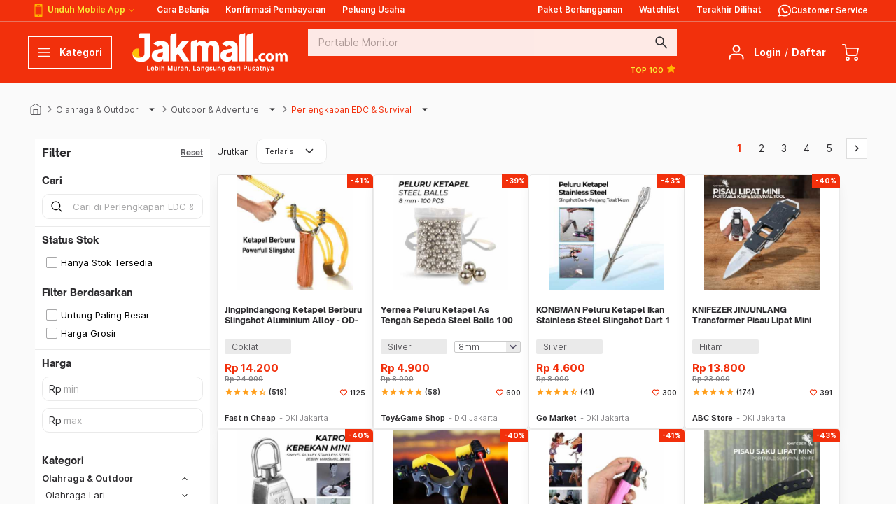

--- FILE ---
content_type: text/html; charset=UTF-8
request_url: https://www.jakmall.com/perlengkapan-edc-survival?jtm=789c8b564a4e2c494dcf2faa54d2512a2e4dd245e65616ebe6259665a6279664e6e701050a528b7252f3d2b3130b12f374535392758b4b8bca32cb12739474a2636301fd441b1a
body_size: 45186
content:
<!DOCTYPE html> <!--[if lt IE 7]> <html class="no-js lt-ie9 lt-ie8 lt-ie7"> <![endif]--> <!--[if IE 7]> <html class="no-js lt-ie9 lt-ie8"> <![endif]--> <!--[if IE 8]> <html class="no-js lt-ie9"> <![endif]--> <!--[if gt IE 8]><!--> <html class="no-js"> <!--<![endif]--> <head> <title>Jual Perlengkapan EDC &amp; Survival | Jakmall.com</title> <meta charset="utf-8"> <meta name="viewport" content="width=device-width, initial-scale=1.0, maximum-scale=1" /> <meta name="google-site-verification" content="ZH4DqCKNchPKd4O_XJ_PFv-Tc4eCHob6hsWWkmrec6Y" /> <meta name="description" content="Jual Perlengkapan EDC &amp; Survival Murah, Garansi, Lengkap dari Pusatnya. Ada Diskon, Cashback, hingga Gratis Ongkir se-Indonesia. Belanja Online di Jakmall.com, Pasti Aman dan Terpercaya"> <meta id="_token" name="csrf-token" content="EaLwgEMTy6ogWMJQyEBtD6HbmnBxaf98fROLEUy9" />      
    <link rel="canonical" href="https://www.jakmall.com/perlengkapan-edc-survival" />
     <meta property="og:title" content="Jual Perlengkapan EDC &amp; Survival" />
    <meta property="og:site_name" content="JAKMALL.COM"/>
    <meta property="og:url" content="https://www.jakmall.com/perlengkapan-edc-survival?jtm=789c8b564a4e2c494dcf2faa54d2512a2e4dd245e65616ebe6259665a6279664e6e701050a528b7252f3d2b3130b12f374535392758b4b8bca32cb12739474a2636301fd441b1a" />
    <meta property="og:description" content="Jual Perlengkapan EDC &amp; Survival Murah, Garansi, Lengkap dari Pusatnya. Ada Diskon, Cashback, hingga Gratis Ongkir se-Indonesia. Belanja Online di Jakmall.com, Pasti Aman dan Terpercaya" />
    <meta property="og:image" content="https://www.jakmall.com/android-chrome-256x256.png" />
    <meta name="twitter:card" content="summary" />
    <meta name="twitter:site" content="@jakmall" />
    <meta name="twitter:creator" content="@jakmall" />
    <meta name="twitter:title" content="Jual Perlengkapan EDC &amp; Survival" />
    <meta name="twitter:description" content="Jual Perlengkapan EDC &amp; Survival Murah, Garansi, Lengkap dari Pusatnya. Ada Diskon, Cashback, hingga Gratis Ongkir se-Indonesia. Belanja Online di Jakmall.com, Pasti Aman dan Terpercaya" />
    <meta name="twitter:image" content="https://www.jakmall.com/android-chrome-256x256.png" />
  <link rel="apple-touch-icon" sizes="180x180" href="https://www.jakmall.com/apple-touch-icon.png?3"> <link rel="icon" type="image/png" href="https://www.jakmall.com/favicon-32x32.png?3" sizes="32x32"> <link rel="icon" type="image/png" href="https://www.jakmall.com/favicon-16x16.png?3" sizes="16x16"> <link rel="manifest" href="https://www.jakmall.com/manifest.json"> <link rel="mask-icon" href="https://www.jakmall.com/safari-pinned-tab.svg?3" color="#f2300c"> <meta name="theme-color" content="#ffffff">      <link rel="stylesheet" href="https://www.jakmall.com/css/desktop/core.css?id=0201b57ffc7036e64ae5">
    <!--[if IE]>
    <link rel="stylesheet" type="text/css" href="https://www.jakmall.com/css/desktop/ie-all.css?id=e772d818ea0c5744d7d8" />
    <![endif]-->
    <!--[if lt IE 9]>
    <link rel="stylesheet" type="text/css" href="https://www.jakmall.com/css/desktop/ie-8.css?id=fa9a6f2a06a9b82b63db" />
    <![endif]-->
 <link rel="stylesheet" href="https://www.jakmall.com/css/desktop/auth.css?id=ece17860b8a4a80e7e6c" >            
    
    <script src="https://www.jakmall.com/js/front/core.js?id=e285638a7170ce05bf6c"></script>
    <script type="text/javascript">window.dataLayer = [{"event":"promotionClick","ecommerce":{"promoClick":{"promotions":[{"id":"sys-navigation","name":"sys-navigation","creative":"perlengkapan-edc-survival","position":"category : sub-category"}]}}}];</script>
            
            <script type="text/javascript">var fbPixelEvents = null;</script>
    
    <!-- Google Tag Manager -->
    <script>(function(w,d,s,l,i){w[l]=w[l]||[];w[l].push({'gtm.start':
                new Date().getTime(),event:'gtm.js'});var f=d.getElementsByTagName(s)[0],
            j=d.createElement(s),dl=l!='dataLayer'?'&l='+l:'';j.async=true;j.src=
            'https://www.googletagmanager.com/gtm.js?id='+i+dl;f.parentNode.insertBefore(j,f);
        })(window,document,'script','dataLayer','GTM-5NBQML');</script>
    <!-- End Google Tag Manager -->

    
        
    
    <script>
        var dismissableUrl = 'https://www.jakmall.com/dismissable';
    </script>
    <script src="https://www.jakmall.com/OneSignalSDKWorker.js"></script>
<script src="https://www.jakmall.com/OneSignalSDKUpdaterWorker.js"></script>
<script src="https://cdn.onesignal.com/sdks/OneSignalSDK.js" async=""></script>
<script>
    var OneSignal = window.OneSignal || [];
    OneSignal.push(function() {
        OneSignal.init({
            appId: '542a74d9-00e2-42a8-acd5-4008bdc5c865',
            autoRegister: false,
            notifyButton: {
                enable: false
            },
            welcomeNotification: {
                disable: true
            },
            promptOptions: {
                /* actionMessage limited to 90 characters */
                actionMessage: 'Hai, Mau Promo & Penawaran Terbaru? Aktifkan Notifikasimu dan Nikmati Semua Keuntungannya',
                /* acceptButtonText limited to 15 characters */
                acceptButtonText: 'Aktifkan',
                /* cancelButtonText limited to 15 characters */
                cancelButtonText: 'Batal'
            }
        });
    });
    OneSignal.push(function() {
        OneSignal.showHttpPrompt();
    });
    </script> </head> <body >     <noscript><iframe src="https://www.googletagmanager.com/ns.html?id=GTM-5NBQML" height="0" width="0" style="display:none;visibility:hidden"></iframe></noscript>  <div class="main ">                                     <script type="text/javascript">
    var affiliateMode = {"isAffiliateMode":null,"isSwitchable":null,"isWarningDismissed":null,"warehouseDisplayCity":null,"warehouseList":[],"switchModeRoute":"https:\/\/www.jakmall.com\/mitra\/switch-mode","hashCode":"QkQRoP5NT0BYI0tJ","onboarding":null,"purchaseHistoryRoute":"https:\/\/www.jakmall.com\/mitra\/purchase-history\/payment","listPrivilege":null,"mitraWalletBalance":null,"mitraRewardsBalance":null,"affiliateStoreName":null,"isAffiliateAdmin":null,"subscription":null,"featureFlag":{"subscription_notice":true,"notification_page":true}};
    var userWalletBalance = null;
    var userRewardsBalance = null;
    var intendedUrl = "";
    var getContactUsUrl = "https://www.jakmall.com/_api/support/contact-us";
</script>

<header class="header " id="masterHeader">
        <div class="header__top ">
        <div class="container">
            <div class="header__top__menu">
                <nav>
                    <div class="header__mobile pointer" v-on:mouseover="expandMobileApps = true" v-on:mouseleave="expandMobileApps = false">
                        <svg class="ico" :class="expandMobileApps ? 'ico--white' : 'ico--yellow'">
                            <use xlink:href="/images/desktop/icons.svg#phone"></use>
                        </svg>
                        Unduh Mobile App
                        <svg-icon :size="12" :fill="expandMobileApps ? 'white' : 'yellow'" name="arrow-down"></svg-icon>
                        <div class="header__m-dropdown">
                            <span>Unduh sekarang</span>
                            <a href="http://bit.ly/ios-header-logo-homepage" target="_blank" class="header__m-dropdown__item pointer--dark">
                                <svg-icon :size="36" fill="black60" name="iOS"></svg-icon>
                                <span>iOS</span>
                            </a>
                            <a href="http://bit.ly/hdr-homepage" target="_blank" class="header__m-dropdown__item pointer--dark">
                                <svg-icon :size="36" fill="black60" name="android"></svg-icon>
                                <span>Android</span>
                            </a>
                        </div>
                    </div>
                    <a target="_blank" href="https://jkm.al/cara-belanja">Cara Belanja</a>
                    <a target="_blank" href="https://www.jakmall.com/member/purchase-history/payment?jtm=[base64]">Konfirmasi Pembayaran</a>
                    <a target="_blank" href="https://www.jakmall.com/peluang-usaha?jtm=789c8b56cac8cf4d2d484c4f55d251ca484d4c492dd22dc92fc8c9cccb060a24a665e664261667ea1a19185a1a58185802c50a52734a13f3d2754b8b13331275612a9474a2636301ed9a19b4">Peluang Usaha</a>
                </nav>
                <nav>
                                                                <a v-if="!isAdmin" target="_blank" href="https://www.jakmall.com/mitra/berlangganan">Paket Berlangganan</a>
                                        <a target="_blank" href="https://www.jakmall.com/watchlist?jtm=04ab679c29ecfd29bccba9ce6cfa7512714a71cf8659f7364a8afff33d4afa7b1fbe1ab844142f7ebd8371dad8238d3b0cae131e7cebaffb559291fe7996bd6296bad3119ee7daf9755498dc625656bdeb604b5ee2460d34a024ee5d98a91da9">Watchlist</a>
                    <a target="_blank" href="https://www.jakmall.com/recently-viewed?jtm=[base64]">Terakhir Dilihat</a>
                    <a v-cloak v-if="contactUsData" target="_blank" :href="contactUsData.url">
                        <div class="header__contact-us">
                            <div class="header__contact-us-icon">
                                <img
                                    :src="`/images/desktop/social/whatsapp-${isRelationshipManager ? 'neutral' : 'white'}.svg`"
                                    width="18"
                                    alt=""
                                />
                                <div v-if="contactUsData.is_online" class="header__contact-us-online"></div>
                            </div>
                            <div>{{ isRelationshipManager ? 'Relationship Manager' : 'Customer Service' }}</div>
                        </div>
                    </a>
                </nav>
            </div>
        </div>
    </div>

    <div class="header__body" id="header-body">
        <div class="header__wrapper  ">
            <div class="container">
                <div class="header__content">
                    <div class="header__side">
                        <button
                            v-if="!viewportList.tablet"
                            type="button" class="header__category__trigger"
                            :class="{'header__category__trigger--active': isExpanded === 'category'}"
                            v-on:click.prevent.stop="setExpand('category')"
                        >
                            <template v-if="isExpanded === 'category'">
                                <svg-icon :size="24" fill="white" name="clear"></svg-icon>
                                <span>Tutup</span>
                            </template>
                            <template v-else>
                                <svg-icon :size="24" fill="white" name="menu"></svg-icon>
                                <span>Kategori</span>
                            </template>
                        </button>
                        <div class="header__category" v-on:click.stop :class="{'header__category--active': isExpanded === 'category'}" > <category-list context-url="https://www.jakmall.com" navigation-link="https://www.jakmall.com/product-category-navigation" navigation-time-link="https://www.jakmall.com/product-category-navigation/updated_at"> Kategori <svg-icon :size="24" fill="white" name="clear" v-on:click.prevent.native="setExpand('category')"></svg-icon> </category-list> </div>                         <div class="header__logo header__logo--event">
                            <a href="https://www.jakmall.com">
                                                                    <img src="https://www.jakmall.com/images/desktop/logo-invert-full.png" alt="Jakmall.com Logo" class="header__logo--invert-full">
                                    <img src="https://www.jakmall.com/images/desktop/logo-invert.png" alt="Jakmall.com Logo" class="header__logo--invert">
                                                            </a>
                        </div>
                    </div>

                    <header-search query=""
                                   submit-url="https://www.jakmall.com/search"
                                   autocomplete-url="https://www.jakmall.com/search/autocomplete"
                                   :text-Config="{&quot;placeholder&quot;:{&quot;value&quot;:&quot;Portable Monitor&quot;,&quot;code&quot;:&quot;FHSBP&quot;,&quot;name&quot;:&quot;Front home search bar placeholder&quot;}}"
                                   :is-search-active="isExpanded == 'search'"
                                   v-on:search-close="closeExpand()"
                                   v-cloak
                                   >
                        <div class="header__search__favorite">
                            <div class="header__search__favorite--left">
                                <scrollable :scroll-y="false" :scroll-x="true" :init-min-height="30" :height="30">
                                                                    </scrollable>
                            </div>
                            <div class="header__search__favorite--right">
                                <a href="https://www.jakmall.com/top-100?jtm=789c8b56ca484d4c492d52d2512a4e4d2c4ace00312a8b75e1a225f905ba8606064a3ad1b1b1004fc60e16" class="text--medium">TOP 100&nbsp;<svg-icon class="marb--xs" name="star" fill="yellow" size="16"></svg-icon></a>
                            </div>
                        </div>
                    </header-search>

                    <div class="header__components">
                        <div class="header__component header__component--search" v-on:click.stop :class="{'header__component--active': isExpanded == 'search'}">
                            <a href="#" class="header__component__content" v-on:click.prevent.stop="setExpand('search')">
                                <span class="header__component__icon">
                                    <svg-icon name="search" fill="white"></svg-icon>
                                </span>
                            </a>
                        </div>

                        <div class="header__component header__component--user" v-on:click.stop :class="{'header__component--active': isExpanded == 'profile'}">  <div class="header__component__content"> <span class="header__component__icon"> <svg-icon name="profile"></svg-icon> </span> <div class="header__component__label"> <a href="https://www.jakmall.com/login?_r=[base64]%3D%3D&amp;jtm=789c8b56ca484d4c492d52d2514a4c4ece2fcd2b01b28a2b8b75e1c239f9e999794a3ad1b1b10049370e95" class="pointer"><b>Login</b></a> <span class="marr--sm marl--sm">/</span> <a href="https://www.jakmall.com/register?_r=[base64]&amp;jtm=789c8b56ca484d4c492d52d2514a4c4ece2fcd2b01b28a2b8b75e1c229896925894046746c2c0058250eee" class="pointer"><b>Daftar</b></a> </div> </div>  </div> 
                        
                        <div class="header__component header__component--cart" v-on:click.stop :class="{'header__component--active': isExpanded == 'cart', preloader: onProcess}">
                            <a href="#" class="header__component__content" v-on:click.prevent.stop="setExpand('cart')">
                                <span class="header__component__icon">
                                    <svg-icon name="cart"></svg-icon>
                                    <span
                                        v-if="!_.isEmpty(cart) && cart.items_total > 0"
                                        v-cloak
                                        class="header__component__count"
                                        :class="{
                                            'header__component__count--medium-text': cart.items_total > 9 && cart.items_total < 100,
                                            'header__component__count--long-text': cart.items_total > 99,
                                        }"
                                    >
                                        {{ cart.items_total }}
                                    </span>
                                </span>
                            </a>
                            <div v-if="!_.isEmpty(cart)" class="header__component__dropdown">
                                <div class="header__component__top">
                                    Keranjang ({{ cart.items_total }})
                                    <svg-icon :size="24" name="clear" v-on:click.prevent.native="setExpand('cart')"></svg-icon>
                                </div>
                                <header-cart :cart-data="cart" v-on:toggle-cart="setExpand('cart', true)" special-offer=""></header-cart>
                            </div>
                        </div>
                    </div>
                </div>
            </div>
        </div>

        <div
            class="header__bottom"
            :class="{
                'header__bottom--hidden': isHeaderBottomHidden,
                'header__bottom--affiliate': isHeaderBottomHidden && isAffMenuExists
            }"
            id="header-bottom"
        >
            <div class="container ">
                <div v-cloak class="header__bottom__item" id="sidebar-aff-toggle-mobile">
                    <a href="#" v-on:click.prevent.stop="setExpand('category')">
                        <i class="ms ms-24 header__bottom-icon text--white">grid_view</i>
                    </a>
                </div>
                <div class="header__bottom__item ">
                    <a href="https://www.jakmall.com/recently-viewed?jtm_s=homepage&jtm_m=header-toplink&jtm_d=recently-viewed&jtm_c=recently-viewed">
                        <i class="ms ms-24 header__bottom-icon text--white">hourglass_empty</i>
                    </a>
                </div>
                <div class="header__bottom__item ">
                    <a href="https://www.jakmall.com/member/purchase-history/payment?jtm=[base64]">
                        <i class="ms ms-24 header__bottom-icon text--white">article</i>
                    </a>
                </div>
                <div v-cloak v-if="contactUsData" class="header__bottom__item">
                    <a
                        target="_blank"
                        :href="contactUsData.url"
                    >
                        <div class="flex flex--center">
                            <div class="header__contact-us-icon">
                                <img
                                    :src="`/images/desktop/social/whatsapp-${isRelationshipManager ? 'dark' : 'white'}.svg`"
                                    height="21"
                                    alt=""
                                />
                                <div v-if="contactUsData.is_online" class="header__contact-us-online"></div>
                            </div>
                        </div>
                    </a>
                </div>
                                <div class="header__bottom__item ">
                                            <a href="https://www.jakmall.com/login?_r=[base64]%3D%3D">
                            <i class="ms ms-24 header__bottom-icon text--white">person</i>
                        </a>
                                    </div>
            </div>

                    </div>

            </div>
</header>
            
<main class="body" id="body">
    <script type="text/javascript">
    var affiliateMode = {"isAffiliateMode":null,"isSwitchable":null,"isWarningDismissed":null,"warehouseDisplayCity":null,"warehouseList":[],"switchModeRoute":"https:\/\/www.jakmall.com\/mitra\/switch-mode","hashCode":"ySGbs5dNr2OYP27z","onboarding":null,"purchaseHistoryRoute":"https:\/\/www.jakmall.com\/mitra\/purchase-history\/payment","listPrivilege":null,"mitraWalletBalance":null,"mitraRewardsBalance":null,"affiliateStoreName":null,"isAffiliateAdmin":null,"subscription":null,"featureFlag":{"subscription_notice":true,"notification_page":true}};
    var featureFlag = {"featureAffiliateMode":false};
    var headerAnnouncementUrl = 'https://www.jakmall.com/_api/user/announcement';
</script>

<div id="header-notice">
            <!-- only slot for now -->
    </div>    <script type="text/javascript">
    var alertMessages = [];
</script>

      <div class="pc" id="product-list"> <form method="GET" action="https://www.jakmall.com/perlengkapan-edc-survival" accept-charset="UTF-8" @submit.prevent="refineProductSearch">  <div class="crumb crumb--complex" v-cloak> <div class="container" itemscope itemtype="//schema.org/BreadcrumbList"> <div itemscope itemprop="itemListElement" itemtype="//schema.org/ListItem"> <a href="https://www.jakmall.com" class="crumb__link" itemprop="item"><span itemprop="name"> <svg-icon name="home"></svg-icon><span class="hidden">Home</span> </span></a> <meta itemprop="position" content="1" /> </div> <span class="crumb__arrow"><i class="mi mi-18">keyboard_arrow_right</i></span>  <div class="crumb__dropdown "> <div class="crumb__dropdown__header" itemscope itemprop="itemListElement" itemtype="//schema.org/ListItem"> <a href="https://www.jakmall.com/olahraga-outdoor?jtm=789c0dc8490ac0201004c0bfcc595f241eda052324368ca3e0efe3b12a4886d5463de2246945c9babe7431cff403bb3758e7b8c1178fa2c1735921555c88f107e35616da" itemprop="item"><span itemprop="name">Olahraga &amp; Outdoor</span></a>  <i class="mi mi-18">arrow_drop_down</i>  <meta itemprop="position" content="2" /> </div>  <div class="crumb__dropdown__content">  <a href="https://www.jakmall.com/handphone-tablet?jtm=789c8b564a4e2c494dcf2faa54d2514a2a4a4d4c492e2acd4d02728a2b8b75f312cb32d3134b32f3f38002198979290519f979a9ba25894939a9254a3ad1b1b100e2a516c0">Handphone &amp; Tablet</a>  <a href="https://www.jakmall.com/komputer-laptop?jtm=789c0dc84b0a00210800d0bbb8ae13450b2b89e8a3980d74fb69f95e808c4695f58283a48425eb99e961dfed177eada2355e2f3a4f3946ea078ab1800b31fece751696">Komputer &amp; Laptop</a>  <a href="https://www.jakmall.com/elektronik?jtm=789c8b564a4e2c494dcf2faa54d2514a2a4a4d4c492e2acd4d02728a2b8b75f312cb32d3134b32f3f38002a939a9d92545f97999d94a3ad1b1b1005eb8149a">Elektronik</a>  <a href="https://www.jakmall.com/foto-videografi?jtm=789c0dc8310e00100c00c0bf74e6456228aae940932a89df33de25a8e8c46a170214236cd5f6281febae38f108a38bce1f5d5de39146ca865d20a49c1fcbac1667">Foto &amp; Videografi</a>  <a href="https://www.jakmall.com/fashion-perhiasan?jtm=789c8b564a4e2c494dcf2faa54d2514a2a4a4d4c492e2acd4d02728a2b8b75f312cb32d3134b32f3f380026989c51940966e416a514666627122502c3a361600faa91732">Fashion &amp; Perhiasan</a>  <a href="https://www.jakmall.com/ibu-bayi-anak?jtm=789c8b564a4e2c494dcf2faa54d2514a2a4a4d4c492e2acd4d02728a2b8b75f312cb32d3134b32f3f380029949a5ba49899599ba897989d94a3ad1b1b10099a8153c">Ibu, Bayi &amp; Anak</a>  <a href="https://www.jakmall.com/kesehatan-kecantikan?jtm=789c0dc8410ac0200c04c0bfe45c5f241e560d36482398b4e0ef9be34ca606e7b1f6a18bea66f4b6dfa706ec58527c32e0b23462b2f10d87a6c90dea32119d4bf9014417185c">Kesehatan &amp; Kecantikan</a>  <a href="https://www.jakmall.com/mainan-video-games?jtm=789c0dc8310e00210804c0bf50eb8b8cc5aac45000097a26fefe2c670a756c9e1e9712b5608c1e9fb6877557361c99d8e2f6422106cb47067b9e505e944aad3f0f701754">Mainan &amp; Video Games</a>  <a href="https://www.jakmall.com/peralatan-rumah-tangga?jtm=789c0d8a410ac0200c04ff92b3be483cac36a4421b4b4c0bfebeb9cd0c53a8c359a66d4ad48c71747bef16b2f6ca8a6f087c4c8df0b0e18243731c3873900828955a7f76471903">Peralatan Rumah Tangga</a>  <a href="https://www.jakmall.com/hobi-musik-game-otomotif?jtm=789c8b564a4e2c494dcf2faa54d2514a2a4a4d4c492e2acd4d02728a2b8b75f312cb32d3134b32f3f3800219f949994a3ad1b1b100e4d31204">Hobi</a>  <a href="https://www.jakmall.com/makanan-minuman?jtm=789c0dc8cb0900210c05c05e72d68ac4c3f383044984a80b76bf39ce24aa387d2c7b14a85847ab76a538f6db51f1f1c0e1a51e8209854661bd029f94f30fcac8165b">Makanan &amp; Minuman</a>  </div>  </div>  <span class="crumb__arrow"><i class="mi mi-18">keyboard_arrow_right</i></span>   <div class="crumb__dropdown "> <div class="crumb__dropdown__header" itemscope itemprop="itemListElement" itemtype="//schema.org/ListItem"> <a href="https://www.jakmall.com/outdoor-adventure?jtm=789c0dc8310a00200800c0bf38d78ba2c152a22105d3a0dfd77857a0a3f350bb90a01923758bd53ef6dd59f0cc813e557e6838a95a463a2c1ec6904aad0ffde51769" itemprop="item"><span itemprop="name">Outdoor &amp; Adventure</span></a>  <i class="mi mi-18">arrow_drop_down</i>  <meta itemprop="position" content="3" /> </div>  <div class="crumb__dropdown__content">  <a href="https://www.jakmall.com/olahraga-lari?jtm=789c8b564a4e2c494dcf2faa54d2514a2a4a4d4c492e2acd4d02728a2b8b75f312cb32d3134b32f3f38002f93989194589e989ba398945994a3ad1b1b1009d091576">Olahraga Lari</a>  <a href="https://www.jakmall.com/olahraga-sepeda?jtm=789c8b564a4e2c494dcf2faa54d2514a2a4a4d4c492e2acd4d02728a2b8b75f312cb32d3134b32f3f38002f93989194589e989bac5a905a929894a3ad1b1b100ca741640">Olahraga Sepeda</a>  <a href="https://www.jakmall.com/olahraga-badminton?jtm=789c8b564a4e2c494dcf2faa54d2514a2a4a4d4c492e2acd4d02728a2b8b75f312cb32d3134b32f3f38002f93989194589e989ba498929b999792520c1e8d8580011a4178a">Olahraga Badminton</a>  <a href="https://www.jakmall.com/olahraga-renang?jtm=789c0dc84b0ac0200c05c0bb64ad2712174f0da9d026103fe0edeb722651c564313f14a838a3555f5fb9186744c5ee82d94d6fd88bc72188ce0a150a29e71fcaa11649">Olahraga Renang</a>  <a href="https://www.jakmall.com/olahraga-tenis?jtm=789c8b564a4e2c494dcf2faa54d2514a2a4a4d4c492e2acd4d02728a2b8b75f312cb32d3134b32f3f38002f93989194589e989ba25a97999c54a3ad1b1b100b42215f1">Olahraga Tenis</a>  <a href="https://www.jakmall.com/olahraga-sepak-bola?jtm=789c0dc8410e80200c04c0bff44c5f44382cd854a25053d084dfcb712652c114355f1428bbe028feb6bc31d6e08eaf2a66b5bec36e9c0e050f797071dea61053fa01283017ad">Olahraga Sepak Bola</a>  <a href="https://www.jakmall.com/perlengkapan-olahraga?jtm=789c0dc8410ec0101005d0bbcc9a1389c5a793a99421439bb87d2ddf0b94b158ba6d72948c71657b5b3a987b7ac55704ab743d31d82aab3c1850df2b6e83805c88f1075f3718c6">Perlengkapan Olahraga</a>  <a href="https://www.jakmall.com/traveling?jtm=789c8b564a4e2c494dcf2faa54d2514a2a4a4d4c492e2acd4d02728a2b8b75f312cb32d3134b32f3f3800225458965a9399979e94a3ad1b1b10049cb142e">Traveling</a>  <a href="https://www.jakmall.com/skuter-skateboard-elektrik?jtm=789c15cb410a00210840d1bbb8ce13450b2b0971a6c02ce8f6d32cff831fa190731b76204036a65a6cbdf9c63c133b6d69e432fa0fba9c0da7de210fb28afcb0ba894288297de4741ad5">Skuter &amp; Skateboard Elektrik</a>  <a href="https://www.jakmall.com/olahraga-lainnya?jtm=789c0dc8410ac0200c04c0bfe4ac2f120fab9534601388b690dfd7e34ca18e3dd83c2851f381abfbfbb483152b2b3e616c313d6113b7839127443540a9d4fa03e21a16ba">Olahraga Lainnya</a>  </div>  </div>  <span class="crumb__arrow"><i class="mi mi-18">keyboard_arrow_right</i></span>   <div class="crumb__dropdown crumb__current "> <div class="crumb__dropdown__header" itemscope itemprop="itemListElement" itemtype="//schema.org/ListItem"> <a href="https://www.jakmall.com/perlengkapan-edc-survival?jtm=789c0dc84b0e00111005c0bbf49a1389c54347644c93f649dc9e6595a388c9b9e92143411929eafac3c338c30a76c998a5c98bce5a59f2870eb19ca21d4b77d9a8649cf717c7551a5c" itemprop="item"><span itemprop="name">Perlengkapan EDC &amp; Survival</span></a>  <i class="mi mi-18">arrow_drop_down</i>  <meta itemprop="position" content="4" /> </div>  <div class="crumb__dropdown__content">  <a href="https://www.jakmall.com/camping-hiking?jtm=789c8b564a4e2c494dcf2faa54d2514a2a4a4d4c492e2acd4d02728a2b8b75f312cb32d3134b32f3f38002c989b9059979e9ba1999d9404a49273a361600b38715e8">Camping &amp; Hiking</a>  <a href="https://www.jakmall.com/ht-walkie-talkie?jtm=789c8b564a4e2c494dcf2faa54d2514a2a4a4d4c492e2acd4d02728a2b8b75f312cb32d3134b32f3f380021925bae58939d999a9ba25604a49273a361600df77168f">HT &amp; Walkie Talkie</a>  <a href="https://www.jakmall.com/senter-led?jtm=789c8b564a4e2c494dcf2faa54d2514a2a4a4d4c492e2acd4d02728a2b8b75f312cb32d3134b32f3f34002a97925a945ba39a9294a3ad1b1b1005cbc1455">Senter LED</a>  <a href="https://www.jakmall.com/alat-pancing?jtm=789c8b564a4e2c494dcf2faa54d2514a2a4a4d4c492e2acd4d02728a2b8b75f312cb32d3134b32f3f3800289398925ba058979c99979e94a3ad1b1b10085fd1511">Alat Pancing</a>  <a href="https://www.jakmall.com/aksesoris-pancing-lainnya?jtm=789c0dc8410e80200c04c0bff44c5f44382c489a462da645137e2fc7994c0db3cbf04589aa771ccddfbb6ec40a367c2a983a6c07cee8315c831f585313bea0660b9472293fc7ee1a5c">Aksesoris Pancing Lainnya</a>  </div>  </div>   </div> </div>  <product-category-banners :slideshow-banners="[]" :static-banners="[]"> </product-category-banners>  <section> <product-filter-popup-wrapper v-on:modal-close="modalClose" v-on:popup-change-filters="updatePopupChecked" :is-popup="showPopupFilter" :selected-filters="popupFilters" :popup-index="popupIndex" :is-brand="isBrand" :search="search" :body-height="!isBrand ? 203 : 210" v-on:filter-selected="updatePopupChecked"> </product-filter-popup-wrapper> </section> <div class="container plist__filter__container"> <div class="plist__left__filter" v-if="hasFields"> <product-left-filters :filters-detail="selectedFilters" search-context="Perlengkapan EDC &amp; Survival" ref="productLeftFilters" :fields="fields" is-active-affiliate="" is-cheapest-event-exist="1" @hide-filter="hideLeftFilter" :is-show-filter="isShowFilter" @open-popup="modalOpen" :categories="categoryTree" :current-category="selectedCategory" :refresh-filters.sync="refreshFilters" :search="search" :is-ajax-category-filter="isAjaxCategoryFilter" :state="state" :special-event-info="specialEventInfo"> </product-left-filters> </div> <div class="plist__container scrollto__section"> <div class="pc__footer__wrapper" v-if="isWithFilter || MEDIA_DESKTOP_UP"> <section class="pc__footer" :class="{ 'pc__footer--sticky': isStick && !featureFlag.featureAffiliateMode, 'pc__footer--sticky pc__footer--sticky-customer': isStick && featureFlag.featureAffiliateMode, 'pc__footer--sticky pc__footer--sticky-affiliate': isStick && isAffiliateMode && featureFlag.featureAffiliateMode && !isSubscriptionNoticeExist }" id="pc-footer" :style="{top: `${subscriptionNoticeEndPosition}px !important`}" v-cloak > <div class="container"> <div class="pc__sort">  <input class="hidden" v-model="sort" name="sort" type="text" value="sale"> <template v-if="!MEDIA_TABLET"> <div class="marr--md hidden--touch">Urutkan</div> <select-list :full-size="true" :is-disabled="isReloading" :is-rounded="true" :active="getActiveSort" :list="getSortList" :height-label="15" :required="true" :use-focused-state="true" :icon-size="24" id="plp-filter-sort" :is-small="true" placeholder="Urutkan" @update="updateSelectedSort" ></select-list> </template>   <div class="text--scarlet-default--30 text--sm hidden--desktop-up"> {{ result.pagination.total | numberFormat }} Produk </div>  <div class="pc__sort__filter"> <chip v-if="isWithFilter" :use-radius="true" color="white" :use-border="true" class="hidden--desktop-up" v-on:click.native="showLeftFilter" > <div class="pc__filter__trigger"> <i class="ms ms-18">filter_alt</i> <div>Filter</div> </div> </chip>  <selection-drawer v-if="MEDIA_TABLET && isWithFilter" :filter-options="getSortList" :is-use-expand-icon="false" adjust-el-class-name="pc__footer" default-toggle-text="Urutkan" @update-selection="updateSelectedSort" > <template slot="left-icon"> <i class="ms ms-18 text--scarlet-red--50">swap_vert</i> </template> </selection-drawer>  </div> </div> </div> <template v-if="MEDIA_DESKTOP_UP"> <pagination :pagination="result.pagination" :click="scrollReload"></pagination> </template> </section> </div>  <loader :is-reloading="isReloading" message="memperbarui list produk"></loader> <empty v-if="result.products.length == 0" :image-url="config.emptyImage" v-cloak> Kami tidak dapat menemukan apa yang Anda cari <p slot="description">Silakan melakukan pencarian kembali dengan menggunakan kata kunci lain.</p> </empty> <product-list :pagination="result.pagination" :products="result.products" :watchlist-codes="!result.watchlist_codes.hasOwnProperty('length') ? result.watchlist_codes : {}" add-watchlist-url="https://www.jakmall.com/watchlist" remove-watchlist-url="https://www.jakmall.com/watchlist" watchlist-url="https://www.jakmall.com/watchlist" login-url="https://www.jakmall.com/login?_r=[base64]%3D%3D" register-url="https://www.jakmall.com/register?_r=[base64]%3D" verify-url="https://www.jakmall.com/verification" :is-login="false" :is-verified-user="true" :click="scrollReload" :sizer="isWithFilter ? 'pl' : 'pi'" :special-event-info="specialEventInfo" :is-affiliate-mode="isAffiliateMode" :is-affiliate-mode-active="featureFlag.featureAffiliateMode" :is-loading="isReloading" :is-manage-product-privilege-granted="isManageProductPrivilegeGranted" detail-product-url="https://www.jakmall.com/_api/mitra/sku/~code~/detail"  > </product-list> </div> </div> <div class="container back__to__top__container" v-if="result.products && result.products.length > 0"> <div class="back__to__top hidden" id="btt"> <span class="pointer" @click="backToTop"> <svg-icon name="arrow-upward" :size="20"></svg-icon> Kembali ke atas </span> </div> </div> <div v-if="hasOnboarding"> <onboarding-plp-intro :is-affiliate-mode="isAffiliateMode" :open-onboarding-intro="isShowVisualOnboardingIntro" v-on:close-onboarding-cover="startVisualOnboarding" > </onboarding-plp-intro> <div v-if="isShowVisualOnboarding"> <visual-onboarding :complete-url="onboardingMeta && onboardingMeta.complete_url" :steps="onboardingStep" v-on:finish-onboarding="finishOnboarding" > </visual-onboarding> </div> </div>  </form> </div> </main>

<div id="phone-verification-modal"> <phone-verification-modal :is-not-verified="false" redirect-link="https://www.jakmall.com/member/profile"> </phone-verification-modal> </div>

<div id="vue3-alert-dialog"></div>
<div id="alert-dialog"> <modal-dialog v-if="display" width="360" disable-close v-cloak :padding="false"> <div class="alert-dialog"> <img height="60" src="/images/desktop/icons/alert.svg" class="marb--lg" /> <div class="alert-dialog__title" v-html="title" ></div> <p v-html="content" class="alert-dialog__content"></p> <btn size="sm" :is-full-width="viewport.tablet" v-on:click.native.prevent="display = false" > Mengerti </btn> </div> </modal-dialog> </div>
	<div class="footer__seo"> <div class="container">  <div class="footer__seo--left">  <h1>Perlengkapan EDC &amp; Survival</h1>  <p>Peralatan EDC (Every Day Carry) merupakan perkakas multifugsi berukuran kecil seperti pisau lipat. Dalam satu alat EDC biasa memiliki beberapa alat perkakas yang dijadikan satu, seperti <span style="font-weight: bold;">obeng</span>, <span style="font-weight: bold;">gunting</span>, <span style="font-weight: bold;">pisau EDC</span>, <span style="font-weight: bold;">senter</span>, <span style="font-weight: bold;">pemantik api</span>, dan lainnya.<br><br>Perlengkapan EDC ini sangat berguna ketika Anda bawa untuk camping. Tidak perlu membawa masing-masing alat perkakas. Cukup membawa satu buah pisau EDC saja. Anda bisa memotong bahan makanan, menggunting <span style="font-weight: bold;">tali rappeling</span>, dan menyalakan kompor atau api unggun. <br><br>Lalu saat Anda ingin melakukan hiking, persiapkan juga karabiner serta karabiner mini. Alat kecil ini bukan hanya untuk keperluan panjat tebing saja. Anda bisa mengaitkan berbagai benda yang memiliki tali rappeling. Misalnya membangun tenda atau membuat tandu. Bila Anda tidak memiliki tali rappeling, Anda bisa temukan pedagang yang <span style="font-weight: bold;">jual lanyard</span>. Jakmall juga turut jual telescope atau teropong yang berfungsi untuk memperluas jarak pandang Anda. Lalu untuk keperluan alarm darurat, Anda bisa menggunakan <span style="font-weight: bold;">peluit</span>.<br></p> </div>   </div> </div>  <footer class="footer" id="footer"> <span itemscope itemtype="http://schema.org/Organization"> <div class="footer--top"> <div class="footer__link"> <div class="container"> <nav> <a href="https://www.jakmall.com/tentang-kami?jtm=[base64]">Tentang Kami</a> <a href="https://www.jakmall.com/karir?jtm=[base64]">Karir</a> <a href="https://www.jakmall.com/peluang-usaha?jtm=[base64]">Mitra</a> <a href="https://bit.ly/Jakmall-Blog" target="_blank">Blog</a> <a href="https://jkm.al/halaman-help" target="_blank">Help</a> </nav> </div> </div> </div> <div class="footer--bottom"> <div class="container"> <article class="footer__subscribe" id="footer-subscribe"> <section class="footer__subscribe__main"> <div class="footer__subscribe__img"> <img src="https://www.jakmall.com/images/desktop/mascot/footer-newsletter.png" alt="Jamal Newsletter"> </div> <div class="footer__subscribe__content"> <div>Info Promo dan Diskon Spesial</div> Dapatkan info promo serta diskon spesial dari Jakmall. Tidak ada spam, kami menghargai privasi Anda </div> </section> <subscribe-form url="https://www.jakmall.com/subscribe"></subscribe-form> </article> <article class="footer__contact"> <div class="footer__contact__title">Kami siap melayani Anda</div> <div class="footer__contact__desc"> <span> Setiap hari 09:00 - 18:00 WIB <span>(kecuali hari libur nasional)</span> </span> </div> <div class="footer__contact__left"> <div class="footer__contact__col"> <i class="mi mi-18 marr--md text--default--60">email</i><a href="mailto:support@jakmall.com">support@jakmall.com</a> </div> <div class="footer__contact__col"> <img class="marr--md" src="https://www.jakmall.com/images/logo/whatsapp.svg" width="16" alt="whatsapp"> <span>   <a href="https://wa.me/6285133370987" target="_blank">0851 3337 0987</a>  </span> </div> <div class="footer__social">  <a itemprop="sameAs" href="http://bit.ly/footer_facebook" target="_blank">  <svg-icon fill="facebook" type="social" name="facebook-alt"></svg-icon>  </a>  <a itemprop="sameAs" href="http://bit.ly/ft_twitter" target="_blank">  <svg-icon fill="twitter" type="social" name="twitter"></svg-icon>  </a>  <a itemprop="sameAs" href="http://bit.ly/footer_instagram" target="_blank">  <svg-icon fill="instagram" type="social" name="instagram"></svg-icon>  </a>  <a itemprop="sameAs" href="http://bit.ly/footer_tiktok" target="_blank">  <svg-icon fill="tiktok" type="social" name="tiktok"></svg-icon>  </a>  <a itemprop="sameAs" href="http://bit.ly/footer-youtube" target="_blank">  <img src="https://www.jakmall.com/images/logo/youtube.png" height="20" alt="youtube">  </a>  </div> </div> <div class="footer__mobileapps"> <a itemprop="sameAs" href="http://bit.ly/ios-footer-logo-homepage" target="_blank"> <img src="https://www.jakmall.com/images/desktop/appsstore/appsstoredownload.png" alt="appsstore"> </a> <a itemprop="sameAs" href="http://bit.ly/ftr-android" target="_blank"> <img src="https://www.jakmall.com/images/desktop/googleplay/googleplaydownload.png?1" alt="googleplay"> </a> </div> </article> </div> </div> <div class="footer__partner container"> <div class="footer__partner__payment"> <div class="footer__partner__title"><div>Metode Pembayaran</div></div>  <div class="footer__partner__img"> <img class="img-fit" src="https://www.jakmall.com/images/desktop/footer/bca.png?9" alt="BCA"> </div>  <div class="footer__partner__img"> <img class="img-fit" src="https://www.jakmall.com/images/desktop/footer/mandiri.png?9" alt="Mandiri"> </div>  <div class="footer__partner__img"> <img class="img-fit" src="https://www.jakmall.com/images/desktop/footer/bni.png?9" alt="BNI"> </div>  <div class="footer__partner__img"> <img class="img-fit" src="https://www.jakmall.com/images/desktop/footer/bri.png?9" alt="BRI"> </div>  <div class="footer__partner__img"> <img class="img-fit" src="https://www.jakmall.com/images/desktop/footer/cimb.png?9" alt="CIMB"> </div>  <div class="footer__partner__img"> <img class="img-fit" src="https://www.jakmall.com/images/desktop/footer/cimb-clicks.png?9" alt="OCTO Clicks"> </div>  <div class="footer__partner__img"> <img class="img-fit" src="https://www.jakmall.com/images/desktop/footer/qris.png?9" alt="QRIS"> </div>  <div class="footer__partner__img"> <img class="img-fit" src="https://www.jakmall.com/images/desktop/footer/klikbca.png?9" alt="KlikBCA"> </div>  <div class="footer__partner__img"> <img class="img-fit" src="https://www.jakmall.com/images/desktop/footer/visa.png?9" alt="Visa"> </div>  <div class="footer__partner__img"> <img class="img-fit" src="https://www.jakmall.com/images/desktop/footer/mastercard.png?9" alt="Master Card"> </div>  <div class="footer__partner__img"> <img class="img-fit" src="https://www.jakmall.com/images/desktop/footer/jcb.png?9" alt="JCB"> </div>  <div class="footer__partner__img"> <img class="img-fit" src="https://www.jakmall.com/images/desktop/footer/amex.png?9" alt="American Express"> </div>  <div class="footer__partner__img"> <img class="img-fit" src="https://www.jakmall.com/images/desktop/footer/brimo.png?9" alt="BRImo"> </div>  <div class="footer__partner__img"> <img class="img-fit" src="https://www.jakmall.com/images/desktop/footer/ovo.png?9" alt="OVO"> </div>  <div class="footer__partner__img"> <img class="img-fit" src="https://www.jakmall.com/images/desktop/footer/shopee_pay.png?9" alt="ShopeePay"> </div>  <div class="footer__partner__img"> <img class="img-fit" src="https://www.jakmall.com/images/desktop/footer/btn.png?9" alt="BTN"> </div>  <div class="footer__partner__img"> <img class="img-fit" src="https://www.jakmall.com/images/desktop/footer/bni-i-pay.png?9" alt="BNI iPay"> </div>  <div class="footer__partner__img"> <img class="img-fit" src="https://www.jakmall.com/images/desktop/footer/indomaret.png?9" alt="Indomaret"> </div>  <div class="footer__partner__img"> <img class="img-fit" src="https://www.jakmall.com/images/desktop/footer/kredivo.png?9" alt="Kredivo"> </div>  </div> <div class="footer__partner__shipment"> <div class="footer__partner__title"><div>Metode Pengiriman</div></div>  <div class="footer__partner__img"> <img class="img-fit" src="https://www.jakmall.com/images/desktop/footer/jne.png?6" alt="JNE"> </div>  <div class="footer__partner__img"> <img class="img-fit" src="https://www.jakmall.com/images/desktop/footer/sicepat.png?6" alt="Si Cepat"> </div>  <div class="footer__partner__img"> <img class="img-fit" src="https://www.jakmall.com/images/desktop/footer/go-send.png?6" alt="GO-SEND"> </div>  <div class="footer__partner__img"> <img class="img-fit" src="https://www.jakmall.com/images/desktop/footer/j&amp;t.png?6" alt="J&amp;T Express"> </div>  <div class="footer__partner__img"> <img class="img-fit" src="https://www.jakmall.com/images/desktop/footer/grab-express.png?6" alt="Grab Express"> </div>  <div class="footer__partner__img"> <img class="img-fit" src="https://www.jakmall.com/images/desktop/footer/shopee-xpress.png?6" alt="Shopee Xpress"> </div>  </div> </div> <div class="footer__disclaimer"> &copy; 2025 Jakmall.com. All rights reserved. <br><a href="https://www.jakmall.com/terms" class="link link--cta">Syarat &amp; Ketentuan</a> </div> </span> </footer>
<div id="vue3-snackbar"></div>
<div id="snackbar"> <snackbar :data="null"></snackbar> </div>





 </div>                 <script type="text/javascript">

        
        
            
            
        
        
        
            
            
        
        
        
            
            
        

    </script>

    <script type="text/javascript">
        var removeCartUrl = 'https://www.jakmall.com/cart/items';
        var cartIndexUrl = 'https://www.jakmall.com/cart';
        var urlAddToCart = 'https://www.jakmall.com/cart';
        var urlGetListCartHeader = 'https://www.jakmall.com/cart/header';
        var urlCartCheckout = 'https://www.jakmall.com/checkout';
        var checkoutUrl = 'https://www.jakmall.com/cart/checked';
    </script>

    <script type="text/javascript">
        var result = {"products":[{"name":"Jingpindangong Ketapel Berburu Slingshot Aluminium Alloy - OD-014","code":"7545214737827","rating":4.7,"review_count":519,"sold":67340,"watcher":1125,"is_free_shipping":false,"weight":250,"restriction":null,"brand":{"name":"Lainnya","image":"https:\/\/www.jakmall.com\/images\/desktop\/empty\/brand\/icon.png"},"store":{"name":"Fast n Cheap","image":"https:\/\/static.jakmall.id\/images\/stores\/11e68343210ebbde9321002590f3b526\/profile\/1475047088\/icon\/fast-n-cheap.png","is_official":false,"url":"https:\/\/www.jakmall.com\/fast-n-cheap","is_opened":true},"warehouse":{"name":"PICK N GO","drop_ship":true,"affiliate":true,"is_partner_store":true,"display_city":"Gudang Jakarta Barat","city":{"name":"DKI Jakarta","province":{"name":"DKI Jakarta"}}},"sku":[{"restriction":null,"code":"8092946071699","sku":"OMHAOIBR","price":24000,"normal_price":14200,"normal_affiliate_price":14200,"final_price":14200,"final_price_affiliate":14200,"discount":9800,"discount_percentage":41,"has_discount":true,"url":"https:\/\/www.jakmall.com\/fast-n-cheap\/jingpindangong-ketapel-berburu-slingshot-aluminium-alloy-od-014?jtm=789c8b564a4e2c494dcf2faa54d2512a28ca4f294d2ed1cdc92c2e01728b2b8b755185f24a737274a263630113eb1366#8092946071699","image":"https:\/\/static.jakmall.id\/2025\/09\/images\/products\/505e35\/thumbnail\/jingpindangong-ketapel-berburu-slingshot-aluminium-alloy-od-014.jpg","in_stock":true,"limited_stock":null,"is_cheapest_event":true,"is_special_event":false,"cheapest_at":"2025-12-09 18:09:50","snapshot":"3469391426128","rank":null,"price_hash":"9Bt89A","can_single_checkout":true,"variants":{"cd73d1f87ada255c28ba869919f699586f3903a8":"f77a236162c61477a83e89397086fcbfb46d060b"},"checkout_url":"https:\/\/www.jakmall.com\/checkout\/single\/8092946071699?jtm=789c8b564a4e2c494dcf2faa54d2512a28ca4f294d2ed1cdc92c2ed12dcecc4bcf49d54dce484dcece2f2d014a175716eb222b51d2c92bcdc9d1898e8d05008d781998","can_single_checkout_mobile":true,"is_new":false,"is_coming_soon":false,"warehouses":null,"standard_retail_price":null,"report_url":"https:\/\/docs.google.com\/forms\/d\/e\/1FAIpQLSfdjBSPq1Z7u4jM6lLbdR8J6kwPsMURNjXBfKVvqKmvRbOWdA\/viewform?usp=pp_url&entry.1003097708=OMHAOIBR"}],"delivery_types":[{"id":1,"code":"JNE_REG","name":"JNE REG"},{"id":2,"code":"JNE_YES","name":"JNE YES"},{"id":11,"code":"JET_REG","name":"J&T REG"},{"id":12,"code":"JNE_JTR","name":"JNE Trucking"},{"id":5,"code":"SICEPAT_REG","name":"SiCepat REG"},{"id":6,"code":"SICEPAT_BEST","name":"SiCepat BEST"},{"id":15,"code":"SICEPAT_GOKIL","name":"SiCepat Gokil"},{"id":16,"code":"SICEPAT_HALU","name":"SiCepat Halu"},{"id":17,"code":"SHOPEE_STD","name":"Shopee-Xpress STD"},{"id":18,"code":"JET_ECONOMY","name":"J&T Economy"},{"id":3,"code":"JNE_OK","name":"JNE OKE"},{"id":21,"code":"ANTER_AJA_REG","name":"Anter-Aja REG"},{"id":22,"code":"ANTER_AJA_SAME_DAY","name":"Anter-Aja Same Day"},{"id":23,"code":"IDEXPRESS_REG","name":"ID-Express REG"},{"id":24,"code":"LION_PARCEL_REG","name":"Lion-Parcel REG"},{"id":19,"code":"NINJA_XPRESS_REG","name":"Ninja-Xpress REG"},{"id":7,"code":"GO_SEND","name":"GO-SEND Instant"},{"id":8,"code":"GO_SEND_SAME_DAY","name":"GO-SEND Same Day"},{"id":13,"code":"GRAB_INSTANT","name":"Grab-Express Instant"},{"id":14,"code":"GRAB_SAME_DAY","name":"Grab-Express Same Day"},{"id":25,"code":"ANTER_AJA_ECONOMY","name":"Anter-Aja Economy"},{"id":26,"code":"GOTO_LOGISTICS_REG","name":"Goto-Logistics REG"},{"id":20,"code":"LEX_STD","name":"LEX STD"},{"id":27,"code":"GOTO_LOGISTICS_SAMEDAY","name":"Goto-Logistics SAMEDAY"},{"id":28,"code":"SAPX_REG","name":"SAPX REG"},{"id":29,"code":"JNT_CARGO_STD","name":"J&T-Cargo Kargo Standar"},{"id":30,"code":"SHOPEE_INSTANT","name":"Shopee-Xpress INSTANT"},{"id":31,"code":"JET_NEXT_DAY","name":"J&T Next Day"},{"id":32,"code":"GOTO_LOGISTICS_NEXT_DAY","name":"Goto-Logistics Next Day"},{"id":33,"code":"PAXEL_SAMEDAY","name":"PAXEL SAMEDAY"},{"id":35,"code":"POS_INDONESIA_REG","name":"Pos-Indonesia REG"},{"id":36,"code":"REX_CARGO","name":"REX Cargo"},{"id":37,"code":"ANTER_AJA_CARGO","name":"Anter-Aja Cargo"},{"id":34,"code":"WAHANA_ECO","name":"Wahana Economy"},{"id":38,"code":"SHOPEE_SAME_DAY","name":"Shopee-Xpress SAMEDAY"},{"id":39,"code":"SHOPEE_HEMAT","name":"Shopee-Xpress Hemat"},{"id":40,"code":"LEX_NEXT_DAY","name":"LEX Next Day"},{"id":41,"code":"JNT_CARGO_SMALL","name":"J&T-Cargo Kargo Kecil"}],"badges":[],"url":"https:\/\/www.jakmall.com\/fast-n-cheap\/jingpindangong-ketapel-berburu-slingshot-aluminium-alloy-od-014","matrix":[],"selected":0,"variants":{"cd73d1f87ada255c28ba869919f699586f3903a8":{"name":"Warna","values":{"f77a236162c61477a83e89397086fcbfb46d060b":"Coklat"},"selected":"f77a236162c61477a83e89397086fcbfb46d060b","previous":null}},"is_owner":false},{"name":"Yernea Peluru Ketapel As Tengah Sepeda Steel Balls 100 PCS - MBP5","code":"4702833583046","rating":5,"review_count":58,"sold":62452,"watcher":600,"is_free_shipping":false,"weight":70,"restriction":null,"brand":{"name":"Yernea","image":"https:\/\/www.jakmall.com\/images\/desktop\/empty\/brand\/icon.png"},"store":{"name":"Toy&Game Shop","image":"https:\/\/static.jakmall.id\/2018\/05\/images\/stores\/11e7e3ae3c067c5c9ed1002590f3b526\/profile\/1527238854\/icon\/toygame-shop.png","is_official":false,"url":"https:\/\/www.jakmall.com\/toygame-shop","is_opened":true},"warehouse":{"name":"PICK N GO","drop_ship":true,"affiliate":true,"is_partner_store":true,"display_city":"Gudang Jakarta Barat","city":{"name":"DKI Jakarta","province":{"name":"DKI Jakarta"}}},"sku":[{"restriction":null,"code":"5834404710921","sku":"7RHZXZSV","price":13000,"normal_price":8300,"normal_affiliate_price":8300,"final_price":8300,"final_price_affiliate":8300,"discount":4700,"discount_percentage":37,"has_discount":true,"url":"https:\/\/www.jakmall.com\/toygame-shop\/yernea-peluru-ketapel-as-tengah-sepeda-steel-balls-100-pcs-mbp5?jtm=789c8b564a4e2c494dcf2faa54d2512a28ca4f294d2ed1cdc92c2e01728b2b8b755185f24a737274a263630113eb1366#5834404710921","image":"https:\/\/static.jakmall.id\/2025\/05\/images\/products\/865e76\/thumbnail\/yernea-peluru-ketapel-as-tengah-sepeda-steel-balls-100-pcs-mbp5.jpg","in_stock":false,"limited_stock":0,"is_cheapest_event":true,"is_special_event":false,"cheapest_at":"2025-12-09 18:23:10","snapshot":"29580092260","rank":null,"price_hash":"Blt0gYp","can_single_checkout":true,"variants":{"cd73d1f87ada255c28ba869919f699586f3903a8":"f5b89d5360293f5447726030f1e23890b79fe4ad","edca975a81b69f7708d7c911724b4dd35120c7ce":"3c44dbb5e73081b01a19d7bbe93d31aea01ec1d2"},"checkout_url":"https:\/\/www.jakmall.com\/checkout\/single\/5834404710921?jtm=789c8b564a4e2c494dcf2faa54d2512a28ca4f294d2ed1cdc92c2ed12dcecc4bcf49d54dce484dcece2f2d014a175716eb222b51d2c92bcdc9d1898e8d05008d781998","can_single_checkout_mobile":true,"is_new":false,"is_coming_soon":false,"warehouses":null,"standard_retail_price":null,"report_url":"https:\/\/docs.google.com\/forms\/d\/e\/1FAIpQLSfdjBSPq1Z7u4jM6lLbdR8J6kwPsMURNjXBfKVvqKmvRbOWdA\/viewform?usp=pp_url&entry.1003097708=7RHZXZSV"},{"restriction":null,"code":"4853798637789","sku":"7RHZXYSV","price":8000,"normal_price":4900,"normal_affiliate_price":4900,"final_price":4900,"final_price_affiliate":4900,"discount":3100,"discount_percentage":39,"has_discount":true,"url":"https:\/\/www.jakmall.com\/toygame-shop\/yernea-peluru-ketapel-as-tengah-sepeda-steel-balls-100-pcs-mbp5?jtm=789c8b564a4e2c494dcf2faa54d2512a28ca4f294d2ed1cdc92c2e01728b2b8b755185f24a737274a263630113eb1366#4853798637789","image":"https:\/\/static.jakmall.id\/2025\/05\/images\/products\/e67e46\/thumbnail\/yernea-peluru-ketapel-as-tengah-sepeda-steel-balls-100-pcs-mbp5.jpg","in_stock":true,"limited_stock":null,"is_cheapest_event":true,"is_special_event":false,"cheapest_at":"2025-12-09 18:11:20","snapshot":"488674784174976","rank":null,"price_hash":"zatrwvr","can_single_checkout":true,"variants":{"cd73d1f87ada255c28ba869919f699586f3903a8":"f5b89d5360293f5447726030f1e23890b79fe4ad","edca975a81b69f7708d7c911724b4dd35120c7ce":"1bc4050283131122e4847068e93c74e16d421e44"},"checkout_url":"https:\/\/www.jakmall.com\/checkout\/single\/4853798637789?jtm=789c8b564a4e2c494dcf2faa54d2512a28ca4f294d2ed1cdc92c2ed12dcecc4bcf49d54dce484dcece2f2d014a175716eb222b51d2c92bcdc9d1898e8d05008d781998","can_single_checkout_mobile":true,"is_new":false,"is_coming_soon":false,"warehouses":null,"standard_retail_price":null,"report_url":"https:\/\/docs.google.com\/forms\/d\/e\/1FAIpQLSfdjBSPq1Z7u4jM6lLbdR8J6kwPsMURNjXBfKVvqKmvRbOWdA\/viewform?usp=pp_url&entry.1003097708=7RHZXYSV"},{"restriction":null,"code":"5068550072796","sku":"7RHZY0SV","price":16000,"normal_price":9700,"normal_affiliate_price":9700,"final_price":9700,"final_price_affiliate":9700,"discount":6300,"discount_percentage":40,"has_discount":true,"url":"https:\/\/www.jakmall.com\/toygame-shop\/yernea-peluru-ketapel-as-tengah-sepeda-steel-balls-100-pcs-mbp5?jtm=789c8b564a4e2c494dcf2faa54d2512a28ca4f294d2ed1cdc92c2e01728b2b8b755185f24a737274a263630113eb1366#5068550072796","image":"https:\/\/static.jakmall.id\/2025\/05\/images\/products\/bdc439\/thumbnail\/yernea-peluru-ketapel-as-tengah-sepeda-steel-balls-100-pcs-mbp5.jpg","in_stock":true,"limited_stock":null,"is_cheapest_event":true,"is_special_event":false,"cheapest_at":"2025-12-09 18:23:21","snapshot":"47923672775362","rank":null,"price_hash":"ajtQvaE","can_single_checkout":true,"variants":{"cd73d1f87ada255c28ba869919f699586f3903a8":"f5b89d5360293f5447726030f1e23890b79fe4ad","edca975a81b69f7708d7c911724b4dd35120c7ce":"323ee316950306a355b65ec387a3895603a45fba"},"checkout_url":"https:\/\/www.jakmall.com\/checkout\/single\/5068550072796?jtm=789c8b564a4e2c494dcf2faa54d2512a28ca4f294d2ed1cdc92c2ed12dcecc4bcf49d54dce484dcece2f2d014a175716eb222b51d2c92bcdc9d1898e8d05008d781998","can_single_checkout_mobile":true,"is_new":false,"is_coming_soon":false,"warehouses":null,"standard_retail_price":null,"report_url":"https:\/\/docs.google.com\/forms\/d\/e\/1FAIpQLSfdjBSPq1Z7u4jM6lLbdR8J6kwPsMURNjXBfKVvqKmvRbOWdA\/viewform?usp=pp_url&entry.1003097708=7RHZY0SV"},{"restriction":null,"code":"5210288671798","sku":"7RHZIMSV","price":4000,"normal_price":2300,"normal_affiliate_price":2300,"final_price":2300,"final_price_affiliate":2300,"discount":1700,"discount_percentage":43,"has_discount":true,"url":"https:\/\/www.jakmall.com\/toygame-shop\/yernea-peluru-ketapel-as-tengah-sepeda-steel-balls-100-pcs-mbp5?jtm=789c8b564a4e2c494dcf2faa54d2512a28ca4f294d2ed1cdc92c2e01728b2b8b755185f24a737274a263630113eb1366#5210288671798","image":"https:\/\/static.jakmall.id\/2024\/07\/images\/products\/867e54\/thumbnail\/yernea-peluru-ketapel-as-tengah-sepeda-steel-balls-100pcs-mbp5.jpg","in_stock":false,"limited_stock":0,"is_cheapest_event":true,"is_special_event":false,"cheapest_at":"2025-12-09 18:04:32","snapshot":"57954817940636000","rank":null,"price_hash":"Zytxj9A","can_single_checkout":true,"variants":{"cd73d1f87ada255c28ba869919f699586f3903a8":"f5b89d5360293f5447726030f1e23890b79fe4ad","edca975a81b69f7708d7c911724b4dd35120c7ce":"8f8c684b78ef14b6092dc6eeb8c662023ba67610"},"checkout_url":"https:\/\/www.jakmall.com\/checkout\/single\/5210288671798?jtm=789c8b564a4e2c494dcf2faa54d2512a28ca4f294d2ed1cdc92c2ed12dcecc4bcf49d54dce484dcece2f2d014a175716eb222b51d2c92bcdc9d1898e8d05008d781998","can_single_checkout_mobile":true,"is_new":false,"is_coming_soon":false,"warehouses":null,"standard_retail_price":null,"report_url":"https:\/\/docs.google.com\/forms\/d\/e\/1FAIpQLSfdjBSPq1Z7u4jM6lLbdR8J6kwPsMURNjXBfKVvqKmvRbOWdA\/viewform?usp=pp_url&entry.1003097708=7RHZIMSV"},{"restriction":null,"code":"3334400369473","sku":"7RHZXXSV","price":7000,"normal_price":4300,"normal_affiliate_price":4300,"final_price":4300,"final_price_affiliate":4300,"discount":2700,"discount_percentage":39,"has_discount":true,"url":"https:\/\/www.jakmall.com\/toygame-shop\/yernea-peluru-ketapel-as-tengah-sepeda-steel-balls-100-pcs-mbp5?jtm=789c8b564a4e2c494dcf2faa54d2512a28ca4f294d2ed1cdc92c2e01728b2b8b755185f24a737274a263630113eb1366#3334400369473","image":"https:\/\/static.jakmall.id\/2024\/07\/images\/products\/a5f19e\/thumbnail\/yernea-peluru-ketapel-as-tengah-sepeda-steel-balls-100pcs-mbp5.jpg","in_stock":true,"limited_stock":null,"is_cheapest_event":true,"is_special_event":false,"cheapest_at":"2025-12-09 18:09:23","snapshot":"76452667107643876480","rank":null,"price_hash":"w1tMyaX","can_single_checkout":true,"variants":{"cd73d1f87ada255c28ba869919f699586f3903a8":"f5b89d5360293f5447726030f1e23890b79fe4ad","edca975a81b69f7708d7c911724b4dd35120c7ce":"9823198875c8274ced6ab094e977cedfb2e2dc96"},"checkout_url":"https:\/\/www.jakmall.com\/checkout\/single\/3334400369473?jtm=789c8b564a4e2c494dcf2faa54d2512a28ca4f294d2ed1cdc92c2ed12dcecc4bcf49d54dce484dcece2f2d014a175716eb222b51d2c92bcdc9d1898e8d05008d781998","can_single_checkout_mobile":true,"is_new":false,"is_coming_soon":false,"warehouses":null,"standard_retail_price":null,"report_url":"https:\/\/docs.google.com\/forms\/d\/e\/1FAIpQLSfdjBSPq1Z7u4jM6lLbdR8J6kwPsMURNjXBfKVvqKmvRbOWdA\/viewform?usp=pp_url&entry.1003097708=7RHZXXSV"}],"delivery_types":[{"id":1,"code":"JNE_REG","name":"JNE REG"},{"id":2,"code":"JNE_YES","name":"JNE YES"},{"id":11,"code":"JET_REG","name":"J&T REG"},{"id":12,"code":"JNE_JTR","name":"JNE Trucking"},{"id":5,"code":"SICEPAT_REG","name":"SiCepat REG"},{"id":6,"code":"SICEPAT_BEST","name":"SiCepat BEST"},{"id":15,"code":"SICEPAT_GOKIL","name":"SiCepat Gokil"},{"id":16,"code":"SICEPAT_HALU","name":"SiCepat Halu"},{"id":17,"code":"SHOPEE_STD","name":"Shopee-Xpress STD"},{"id":18,"code":"JET_ECONOMY","name":"J&T Economy"},{"id":3,"code":"JNE_OK","name":"JNE OKE"},{"id":21,"code":"ANTER_AJA_REG","name":"Anter-Aja REG"},{"id":22,"code":"ANTER_AJA_SAME_DAY","name":"Anter-Aja Same Day"},{"id":23,"code":"IDEXPRESS_REG","name":"ID-Express REG"},{"id":24,"code":"LION_PARCEL_REG","name":"Lion-Parcel REG"},{"id":19,"code":"NINJA_XPRESS_REG","name":"Ninja-Xpress REG"},{"id":7,"code":"GO_SEND","name":"GO-SEND Instant"},{"id":8,"code":"GO_SEND_SAME_DAY","name":"GO-SEND Same Day"},{"id":13,"code":"GRAB_INSTANT","name":"Grab-Express Instant"},{"id":14,"code":"GRAB_SAME_DAY","name":"Grab-Express Same Day"},{"id":25,"code":"ANTER_AJA_ECONOMY","name":"Anter-Aja Economy"},{"id":26,"code":"GOTO_LOGISTICS_REG","name":"Goto-Logistics REG"},{"id":20,"code":"LEX_STD","name":"LEX STD"},{"id":27,"code":"GOTO_LOGISTICS_SAMEDAY","name":"Goto-Logistics SAMEDAY"},{"id":28,"code":"SAPX_REG","name":"SAPX REG"},{"id":29,"code":"JNT_CARGO_STD","name":"J&T-Cargo Kargo Standar"},{"id":30,"code":"SHOPEE_INSTANT","name":"Shopee-Xpress INSTANT"},{"id":31,"code":"JET_NEXT_DAY","name":"J&T Next Day"},{"id":32,"code":"GOTO_LOGISTICS_NEXT_DAY","name":"Goto-Logistics Next Day"},{"id":33,"code":"PAXEL_SAMEDAY","name":"PAXEL SAMEDAY"},{"id":35,"code":"POS_INDONESIA_REG","name":"Pos-Indonesia REG"},{"id":36,"code":"REX_CARGO","name":"REX Cargo"},{"id":37,"code":"ANTER_AJA_CARGO","name":"Anter-Aja Cargo"},{"id":34,"code":"WAHANA_ECO","name":"Wahana Economy"},{"id":38,"code":"SHOPEE_SAME_DAY","name":"Shopee-Xpress SAMEDAY"},{"id":39,"code":"SHOPEE_HEMAT","name":"Shopee-Xpress Hemat"},{"id":40,"code":"LEX_NEXT_DAY","name":"LEX Next Day"},{"id":41,"code":"JNT_CARGO_SMALL","name":"J&T-Cargo Kargo Kecil"}],"badges":[],"url":"https:\/\/www.jakmall.com\/toygame-shop\/yernea-peluru-ketapel-as-tengah-sepeda-steel-balls-100-pcs-mbp5","matrix":{"cd73d1f87ada255c28ba869919f699586f3903a8":{"f5b89d5360293f5447726030f1e23890b79fe4ad":["3c44dbb5e73081b01a19d7bbe93d31aea01ec1d2","1bc4050283131122e4847068e93c74e16d421e44","323ee316950306a355b65ec387a3895603a45fba","8f8c684b78ef14b6092dc6eeb8c662023ba67610","9823198875c8274ced6ab094e977cedfb2e2dc96"]}},"selected":1,"variants":{"cd73d1f87ada255c28ba869919f699586f3903a8":{"name":"Warna","values":{"f5b89d5360293f5447726030f1e23890b79fe4ad":"Silver"},"selected":"f5b89d5360293f5447726030f1e23890b79fe4ad","previous":null},"edca975a81b69f7708d7c911724b4dd35120c7ce":{"name":"Dimensi","values":{"3c44dbb5e73081b01a19d7bbe93d31aea01ec1d2":"9mm","1bc4050283131122e4847068e93c74e16d421e44":"8mm","323ee316950306a355b65ec387a3895603a45fba":"10mm","8f8c684b78ef14b6092dc6eeb8c662023ba67610":"5mm","9823198875c8274ced6ab094e977cedfb2e2dc96":"7mm"},"selected":"1bc4050283131122e4847068e93c74e16d421e44","previous":"cd73d1f87ada255c28ba869919f699586f3903a8"}},"is_owner":false},{"name":"KONBMAN Peluru Ketapel Ikan Stainless Steel Slingshot Dart 1 PCS - KN830","code":"9169917635516","rating":4.8,"review_count":41,"sold":59917,"watcher":300,"is_free_shipping":false,"weight":40,"restriction":null,"brand":{"name":"Lainnya","image":"https:\/\/www.jakmall.com\/images\/desktop\/empty\/brand\/icon.png"},"store":{"name":"Go Market","image":"https:\/\/static.jakmall.id\/2018\/05\/images\/stores\/11e85b607530c45e9672002590f3b526\/profile\/1527238368\/icon\/go-market.png","is_official":false,"url":"https:\/\/www.jakmall.com\/go-market","is_opened":true},"warehouse":{"name":"PICK N GO","drop_ship":true,"affiliate":true,"is_partner_store":true,"display_city":"Gudang Jakarta Barat","city":{"name":"DKI Jakarta","province":{"name":"DKI Jakarta"}}},"sku":[{"restriction":null,"code":"9303322170745","sku":"7RSE3YXX","price":8000,"normal_price":4600,"normal_affiliate_price":4600,"final_price":4600,"final_price_affiliate":4600,"discount":3400,"discount_percentage":43,"has_discount":true,"url":"https:\/\/www.jakmall.com\/go-market\/konbman-peluru-ketapel-ikan-stainless-steel-slingshot-dart-1-pcs-kn830?jtm=789c8b564a4e2c494dcf2faa54d2512a28ca4f294d2ed1cdc92c2e01728b2b8b755185f24a737274a263630113eb1366#9303322170745","image":"https:\/\/static.jakmall.id\/2023\/01\/images\/products\/a9a709\/thumbnail\/konbman-peluru-ketapel-stainless-steel-slingshot-dart-1-pcs-kn830.jpg","in_stock":true,"limited_stock":null,"is_cheapest_event":false,"is_special_event":false,"cheapest_at":null,"snapshot":"65823355900515200","rank":null,"price_hash":"OktxYYK","can_single_checkout":true,"variants":{"cd73d1f87ada255c28ba869919f699586f3903a8":"f5b89d5360293f5447726030f1e23890b79fe4ad"},"checkout_url":"https:\/\/www.jakmall.com\/checkout\/single\/9303322170745?jtm=789c8b564a4e2c494dcf2faa54d2512a28ca4f294d2ed1cdc92c2ed12dcecc4bcf49d54dce484dcece2f2d014a175716eb222b51d2c92bcdc9d1898e8d05008d781998","can_single_checkout_mobile":true,"is_new":false,"is_coming_soon":false,"warehouses":null,"standard_retail_price":null,"report_url":"https:\/\/docs.google.com\/forms\/d\/e\/1FAIpQLSfdjBSPq1Z7u4jM6lLbdR8J6kwPsMURNjXBfKVvqKmvRbOWdA\/viewform?usp=pp_url&entry.1003097708=7RSE3YXX"}],"delivery_types":[{"id":1,"code":"JNE_REG","name":"JNE REG"},{"id":2,"code":"JNE_YES","name":"JNE YES"},{"id":11,"code":"JET_REG","name":"J&T REG"},{"id":12,"code":"JNE_JTR","name":"JNE Trucking"},{"id":5,"code":"SICEPAT_REG","name":"SiCepat REG"},{"id":6,"code":"SICEPAT_BEST","name":"SiCepat BEST"},{"id":15,"code":"SICEPAT_GOKIL","name":"SiCepat Gokil"},{"id":16,"code":"SICEPAT_HALU","name":"SiCepat Halu"},{"id":17,"code":"SHOPEE_STD","name":"Shopee-Xpress STD"},{"id":18,"code":"JET_ECONOMY","name":"J&T Economy"},{"id":3,"code":"JNE_OK","name":"JNE OKE"},{"id":21,"code":"ANTER_AJA_REG","name":"Anter-Aja REG"},{"id":22,"code":"ANTER_AJA_SAME_DAY","name":"Anter-Aja Same Day"},{"id":23,"code":"IDEXPRESS_REG","name":"ID-Express REG"},{"id":24,"code":"LION_PARCEL_REG","name":"Lion-Parcel REG"},{"id":19,"code":"NINJA_XPRESS_REG","name":"Ninja-Xpress REG"},{"id":7,"code":"GO_SEND","name":"GO-SEND Instant"},{"id":8,"code":"GO_SEND_SAME_DAY","name":"GO-SEND Same Day"},{"id":13,"code":"GRAB_INSTANT","name":"Grab-Express Instant"},{"id":14,"code":"GRAB_SAME_DAY","name":"Grab-Express Same Day"},{"id":25,"code":"ANTER_AJA_ECONOMY","name":"Anter-Aja Economy"},{"id":26,"code":"GOTO_LOGISTICS_REG","name":"Goto-Logistics REG"},{"id":20,"code":"LEX_STD","name":"LEX STD"},{"id":27,"code":"GOTO_LOGISTICS_SAMEDAY","name":"Goto-Logistics SAMEDAY"},{"id":28,"code":"SAPX_REG","name":"SAPX REG"},{"id":29,"code":"JNT_CARGO_STD","name":"J&T-Cargo Kargo Standar"},{"id":30,"code":"SHOPEE_INSTANT","name":"Shopee-Xpress INSTANT"},{"id":31,"code":"JET_NEXT_DAY","name":"J&T Next Day"},{"id":32,"code":"GOTO_LOGISTICS_NEXT_DAY","name":"Goto-Logistics Next Day"},{"id":33,"code":"PAXEL_SAMEDAY","name":"PAXEL SAMEDAY"},{"id":35,"code":"POS_INDONESIA_REG","name":"Pos-Indonesia REG"},{"id":36,"code":"REX_CARGO","name":"REX Cargo"},{"id":37,"code":"ANTER_AJA_CARGO","name":"Anter-Aja Cargo"},{"id":34,"code":"WAHANA_ECO","name":"Wahana Economy"},{"id":38,"code":"SHOPEE_SAME_DAY","name":"Shopee-Xpress SAMEDAY"},{"id":39,"code":"SHOPEE_HEMAT","name":"Shopee-Xpress Hemat"},{"id":40,"code":"LEX_NEXT_DAY","name":"LEX Next Day"},{"id":41,"code":"JNT_CARGO_SMALL","name":"J&T-Cargo Kargo Kecil"}],"badges":[],"url":"https:\/\/www.jakmall.com\/go-market\/konbman-peluru-ketapel-ikan-stainless-steel-slingshot-dart-1-pcs-kn830","matrix":[],"selected":0,"variants":{"cd73d1f87ada255c28ba869919f699586f3903a8":{"name":"Warna","values":{"f5b89d5360293f5447726030f1e23890b79fe4ad":"Silver"},"selected":"f5b89d5360293f5447726030f1e23890b79fe4ad","previous":null}},"is_owner":false},{"name":"KNIFEZER JINJUNLANG Transformer Pisau Lipat Mini Survival Tool - JL-10A","code":"1697455642895","rating":5,"review_count":174,"sold":52661,"watcher":391,"is_free_shipping":false,"weight":80,"restriction":null,"brand":{"name":"KNIFEZER","image":"https:\/\/static.jakmall.id\/2019\/10\/images\/brands\/d5f233\/icon\/knifezer.jpg"},"store":{"name":"ABC Store","image":"https:\/\/static.jakmall.id\/images\/stores\/11e68343211bc8568a88002590f3b526\/profile\/1475047644\/icon\/abc-store.png","is_official":false,"url":"https:\/\/www.jakmall.com\/abc-store","is_opened":true},"warehouse":{"name":"PICK N GO","drop_ship":true,"affiliate":true,"is_partner_store":true,"display_city":"Gudang Jakarta Barat","city":{"name":"DKI Jakarta","province":{"name":"DKI Jakarta"}}},"sku":[{"restriction":null,"code":"2947751961351","sku":"OMHZRYBK","price":23000,"normal_price":13800,"normal_affiliate_price":13800,"final_price":13800,"final_price_affiliate":13800,"discount":9200,"discount_percentage":40,"has_discount":true,"url":"https:\/\/www.jakmall.com\/abc-store\/knifezer-jinjunlang-transformer-pisau-lipat-mini-survival-tool-jl-10a?jtm=789c8b564a4e2c494dcf2faa54d2512a28ca4f294d2ed1cdc92c2e01728b2b8b755185f24a737274a263630113eb1366#2947751961351","image":"https:\/\/static.jakmall.id\/2022\/10\/images\/products\/c7f40a\/thumbnail\/knifezer-transformer-pisau-lipat-mini-portable-knife-survival-tool-h15.jpg","in_stock":true,"limited_stock":null,"is_cheapest_event":true,"is_special_event":false,"cheapest_at":"2025-12-09 18:43:58","snapshot":"7734847396758702208","rank":null,"price_hash":"KktllPr","can_single_checkout":true,"variants":{"cd73d1f87ada255c28ba869919f699586f3903a8":"6038fc9c10be1eaf4ca7ed0fe23bdd09e9177c50"},"checkout_url":"https:\/\/www.jakmall.com\/checkout\/single\/2947751961351?jtm=789c8b564a4e2c494dcf2faa54d2512a28ca4f294d2ed1cdc92c2ed12dcecc4bcf49d54dce484dcece2f2d014a175716eb222b51d2c92bcdc9d1898e8d05008d781998","can_single_checkout_mobile":true,"is_new":false,"is_coming_soon":false,"warehouses":null,"standard_retail_price":null,"report_url":"https:\/\/docs.google.com\/forms\/d\/e\/1FAIpQLSfdjBSPq1Z7u4jM6lLbdR8J6kwPsMURNjXBfKVvqKmvRbOWdA\/viewform?usp=pp_url&entry.1003097708=OMHZRYBK"}],"delivery_types":[{"id":1,"code":"JNE_REG","name":"JNE REG"},{"id":2,"code":"JNE_YES","name":"JNE YES"},{"id":11,"code":"JET_REG","name":"J&T REG"},{"id":12,"code":"JNE_JTR","name":"JNE Trucking"},{"id":5,"code":"SICEPAT_REG","name":"SiCepat REG"},{"id":6,"code":"SICEPAT_BEST","name":"SiCepat BEST"},{"id":15,"code":"SICEPAT_GOKIL","name":"SiCepat Gokil"},{"id":16,"code":"SICEPAT_HALU","name":"SiCepat Halu"},{"id":17,"code":"SHOPEE_STD","name":"Shopee-Xpress STD"},{"id":18,"code":"JET_ECONOMY","name":"J&T Economy"},{"id":3,"code":"JNE_OK","name":"JNE OKE"},{"id":21,"code":"ANTER_AJA_REG","name":"Anter-Aja REG"},{"id":22,"code":"ANTER_AJA_SAME_DAY","name":"Anter-Aja Same Day"},{"id":23,"code":"IDEXPRESS_REG","name":"ID-Express REG"},{"id":24,"code":"LION_PARCEL_REG","name":"Lion-Parcel REG"},{"id":19,"code":"NINJA_XPRESS_REG","name":"Ninja-Xpress REG"},{"id":7,"code":"GO_SEND","name":"GO-SEND Instant"},{"id":8,"code":"GO_SEND_SAME_DAY","name":"GO-SEND Same Day"},{"id":13,"code":"GRAB_INSTANT","name":"Grab-Express Instant"},{"id":14,"code":"GRAB_SAME_DAY","name":"Grab-Express Same Day"},{"id":25,"code":"ANTER_AJA_ECONOMY","name":"Anter-Aja Economy"},{"id":26,"code":"GOTO_LOGISTICS_REG","name":"Goto-Logistics REG"},{"id":20,"code":"LEX_STD","name":"LEX STD"},{"id":27,"code":"GOTO_LOGISTICS_SAMEDAY","name":"Goto-Logistics SAMEDAY"},{"id":28,"code":"SAPX_REG","name":"SAPX REG"},{"id":29,"code":"JNT_CARGO_STD","name":"J&T-Cargo Kargo Standar"},{"id":30,"code":"SHOPEE_INSTANT","name":"Shopee-Xpress INSTANT"},{"id":31,"code":"JET_NEXT_DAY","name":"J&T Next Day"},{"id":32,"code":"GOTO_LOGISTICS_NEXT_DAY","name":"Goto-Logistics Next Day"},{"id":33,"code":"PAXEL_SAMEDAY","name":"PAXEL SAMEDAY"},{"id":35,"code":"POS_INDONESIA_REG","name":"Pos-Indonesia REG"},{"id":36,"code":"REX_CARGO","name":"REX Cargo"},{"id":37,"code":"ANTER_AJA_CARGO","name":"Anter-Aja Cargo"},{"id":34,"code":"WAHANA_ECO","name":"Wahana Economy"},{"id":38,"code":"SHOPEE_SAME_DAY","name":"Shopee-Xpress SAMEDAY"},{"id":39,"code":"SHOPEE_HEMAT","name":"Shopee-Xpress Hemat"},{"id":40,"code":"LEX_NEXT_DAY","name":"LEX Next Day"},{"id":41,"code":"JNT_CARGO_SMALL","name":"J&T-Cargo Kargo Kecil"}],"badges":[],"url":"https:\/\/www.jakmall.com\/abc-store\/knifezer-jinjunlang-transformer-pisau-lipat-mini-survival-tool-jl-10a","matrix":[],"selected":0,"variants":{"cd73d1f87ada255c28ba869919f699586f3903a8":{"name":"Warna","values":{"6038fc9c10be1eaf4ca7ed0fe23bdd09e9177c50":"Hitam"},"selected":"6038fc9c10be1eaf4ca7ed0fe23bdd09e9177c50","previous":null}},"is_owner":false},{"name":"Taffware Katrol Kerekan Mini Serbaguna Swivel Pulley Stainless Steel","code":"9869771661302","rating":4.9,"review_count":17,"sold":49000,"watcher":518,"is_free_shipping":false,"weight":80,"restriction":null,"brand":{"name":"Taffware","image":"https:\/\/static.jakmall.id\/2017\/09\/images\/brands\/a9cf23\/icon\/taffware.png"},"store":{"name":"Go Market","image":"https:\/\/static.jakmall.id\/2018\/05\/images\/stores\/11e85b607530c45e9672002590f3b526\/profile\/1527238368\/icon\/go-market.png","is_official":false,"url":"https:\/\/www.jakmall.com\/go-market","is_opened":true},"warehouse":{"name":"PICK N GO","drop_ship":true,"affiliate":true,"is_partner_store":true,"display_city":"Gudang Jakarta Barat","city":{"name":"DKI Jakarta","province":{"name":"DKI Jakarta"}}},"sku":[{"restriction":null,"code":"5862250015545","sku":"7RSEEQSV","price":13000,"normal_price":7900,"normal_affiliate_price":7900,"final_price":7900,"final_price_affiliate":7900,"discount":5100,"discount_percentage":40,"has_discount":true,"url":"https:\/\/www.jakmall.com\/go-market\/taffware-katrol-kerekan-mini-serbaguna-swivel-pulley-stainless-steel?jtm=789c8b564a4e2c494dcf2faa54d2512a28ca4f294d2ed1cdc92c2e01728b2b8b755185f24a737274a263630113eb1366#5862250015545","image":"https:\/\/static.jakmall.id\/2023\/02\/images\/products\/59fb16\/thumbnail\/asol-katrol-kerekan-mini-serbaguna-swivel-pulley-stainless-steel.jpg","in_stock":true,"limited_stock":null,"is_cheapest_event":true,"is_special_event":false,"cheapest_at":"2025-12-09 18:06:53","snapshot":"287100629928","rank":null,"price_hash":"Blt0r7M","can_single_checkout":true,"variants":{"cd73d1f87ada255c28ba869919f699586f3903a8":"f5b89d5360293f5447726030f1e23890b79fe4ad","a178d1c5683acbea30b5a5d7bf7940c33e44f67e":"6176eb3420fa0b8e0dcd6a81ed3f577f4be73a1d"},"checkout_url":"https:\/\/www.jakmall.com\/checkout\/single\/5862250015545?jtm=789c8b564a4e2c494dcf2faa54d2512a28ca4f294d2ed1cdc92c2ed12dcecc4bcf49d54dce484dcece2f2d014a175716eb222b51d2c92bcdc9d1898e8d05008d781998","can_single_checkout_mobile":true,"is_new":false,"is_coming_soon":false,"warehouses":null,"standard_retail_price":null,"report_url":"https:\/\/docs.google.com\/forms\/d\/e\/1FAIpQLSfdjBSPq1Z7u4jM6lLbdR8J6kwPsMURNjXBfKVvqKmvRbOWdA\/viewform?usp=pp_url&entry.1003097708=7RSEEQSV"},{"restriction":null,"code":"6371765217674","sku":"7RSEERSV","price":17000,"normal_price":10000,"normal_affiliate_price":10000,"final_price":10000,"final_price_affiliate":10000,"discount":7000,"discount_percentage":42,"has_discount":true,"url":"https:\/\/www.jakmall.com\/go-market\/taffware-katrol-kerekan-mini-serbaguna-swivel-pulley-stainless-steel?jtm=789c8b564a4e2c494dcf2faa54d2512a28ca4f294d2ed1cdc92c2e01728b2b8b755185f24a737274a263630113eb1366#6371765217674","image":"https:\/\/static.jakmall.id\/2023\/02\/images\/products\/573fb4\/thumbnail\/asol-katrol-kerekan-mini-serbaguna-swivel-pulley-stainless-steel.jpg","in_stock":true,"limited_stock":2,"is_cheapest_event":true,"is_special_event":false,"cheapest_at":"2025-12-09 18:07:49","snapshot":"45326323453520","rank":null,"price_hash":"ajtQRDK","can_single_checkout":true,"variants":{"cd73d1f87ada255c28ba869919f699586f3903a8":"f5b89d5360293f5447726030f1e23890b79fe4ad","a178d1c5683acbea30b5a5d7bf7940c33e44f67e":"4df78ec23d7902d1bfa11d90056a18b71ab760a4"},"checkout_url":"https:\/\/www.jakmall.com\/checkout\/single\/6371765217674?jtm=789c8b564a4e2c494dcf2faa54d2512a28ca4f294d2ed1cdc92c2ed12dcecc4bcf49d54dce484dcece2f2d014a175716eb222b51d2c92bcdc9d1898e8d05008d781998","can_single_checkout_mobile":true,"is_new":false,"is_coming_soon":false,"warehouses":null,"standard_retail_price":null,"report_url":"https:\/\/docs.google.com\/forms\/d\/e\/1FAIpQLSfdjBSPq1Z7u4jM6lLbdR8J6kwPsMURNjXBfKVvqKmvRbOWdA\/viewform?usp=pp_url&entry.1003097708=7RSEERSV"},{"restriction":null,"code":"8353314684698","sku":"7RSEG1SV","price":26000,"normal_price":15200,"normal_affiliate_price":15200,"final_price":15200,"final_price_affiliate":15200,"discount":10800,"discount_percentage":42,"has_discount":true,"url":"https:\/\/www.jakmall.com\/go-market\/taffware-katrol-kerekan-mini-serbaguna-swivel-pulley-stainless-steel?jtm=789c8b564a4e2c494dcf2faa54d2512a28ca4f294d2ed1cdc92c2e01728b2b8b755185f24a737274a263630113eb1366#8353314684698","image":"https:\/\/static.jakmall.id\/2023\/09\/images\/products\/bf4b03\/thumbnail\/taffware-katrol-kerekan-mini-serbaguna-swivel-pulley-stainless-steel.jpg","in_stock":true,"limited_stock":null,"is_cheapest_event":true,"is_special_event":false,"cheapest_at":"2025-12-09 18:23:24","snapshot":"675973895095387800","rank":null,"price_hash":"bPt0AaQ","can_single_checkout":true,"variants":{"cd73d1f87ada255c28ba869919f699586f3903a8":"f5b89d5360293f5447726030f1e23890b79fe4ad","a178d1c5683acbea30b5a5d7bf7940c33e44f67e":"4c311f6be2cc4142904212c8633aba436ac0d5a5"},"checkout_url":"https:\/\/www.jakmall.com\/checkout\/single\/8353314684698?jtm=789c8b564a4e2c494dcf2faa54d2512a28ca4f294d2ed1cdc92c2ed12dcecc4bcf49d54dce484dcece2f2d014a175716eb222b51d2c92bcdc9d1898e8d05008d781998","can_single_checkout_mobile":true,"is_new":false,"is_coming_soon":false,"warehouses":null,"standard_retail_price":null,"report_url":"https:\/\/docs.google.com\/forms\/d\/e\/1FAIpQLSfdjBSPq1Z7u4jM6lLbdR8J6kwPsMURNjXBfKVvqKmvRbOWdA\/viewform?usp=pp_url&entry.1003097708=7RSEG1SV"},{"restriction":null,"code":"7862765497228","sku":"7RSEG2SV","price":33000,"normal_price":19300,"normal_affiliate_price":19300,"final_price":19300,"final_price_affiliate":19300,"discount":13700,"discount_percentage":42,"has_discount":true,"url":"https:\/\/www.jakmall.com\/go-market\/taffware-katrol-kerekan-mini-serbaguna-swivel-pulley-stainless-steel?jtm=789c8b564a4e2c494dcf2faa54d2512a28ca4f294d2ed1cdc92c2e01728b2b8b755185f24a737274a263630113eb1366#7862765497228","image":"https:\/\/static.jakmall.id\/2022\/09\/images\/products\/b6450f\/thumbnail\/asol-katrol-kerekan-mini-serbaguna-swivel-pulley-stainless-steel.jpg","in_stock":true,"limited_stock":null,"is_cheapest_event":true,"is_special_event":false,"cheapest_at":"2025-12-09 18:16:42","snapshot":"49353727773660","rank":null,"price_hash":"Okt8vjj","can_single_checkout":true,"variants":{"cd73d1f87ada255c28ba869919f699586f3903a8":"f5b89d5360293f5447726030f1e23890b79fe4ad","a178d1c5683acbea30b5a5d7bf7940c33e44f67e":"6a5623276a04e2ad016b226f89586f04ee487ab6"},"checkout_url":"https:\/\/www.jakmall.com\/checkout\/single\/7862765497228?jtm=789c8b564a4e2c494dcf2faa54d2512a28ca4f294d2ed1cdc92c2ed12dcecc4bcf49d54dce484dcece2f2d014a175716eb222b51d2c92bcdc9d1898e8d05008d781998","can_single_checkout_mobile":true,"is_new":false,"is_coming_soon":false,"warehouses":null,"standard_retail_price":null,"report_url":"https:\/\/docs.google.com\/forms\/d\/e\/1FAIpQLSfdjBSPq1Z7u4jM6lLbdR8J6kwPsMURNjXBfKVvqKmvRbOWdA\/viewform?usp=pp_url&entry.1003097708=7RSEG2SV"},{"restriction":null,"code":"5022124941407","sku":"7RSEG3SV","price":64000,"normal_price":37900,"normal_affiliate_price":37900,"final_price":37900,"final_price_affiliate":37900,"discount":26100,"discount_percentage":41,"has_discount":true,"url":"https:\/\/www.jakmall.com\/go-market\/taffware-katrol-kerekan-mini-serbaguna-swivel-pulley-stainless-steel?jtm=789c8b564a4e2c494dcf2faa54d2512a28ca4f294d2ed1cdc92c2e01728b2b8b755185f24a737274a263630113eb1366#5022124941407","image":"https:\/\/static.jakmall.id\/2023\/04\/images\/products\/6449d8\/thumbnail\/taffware-katrol-kerekan-mini-serbaguna-swivel-pulley-stainless-steel.jpg","in_stock":true,"limited_stock":null,"is_cheapest_event":true,"is_special_event":false,"cheapest_at":"2025-12-09 18:24:20","snapshot":"5226893105158976","rank":null,"price_hash":"KktOyBA","can_single_checkout":true,"variants":{"cd73d1f87ada255c28ba869919f699586f3903a8":"f5b89d5360293f5447726030f1e23890b79fe4ad","a178d1c5683acbea30b5a5d7bf7940c33e44f67e":"01ca20c5f6b7e93719a69bd45a931e698232f66a"},"checkout_url":"https:\/\/www.jakmall.com\/checkout\/single\/5022124941407?jtm=789c8b564a4e2c494dcf2faa54d2512a28ca4f294d2ed1cdc92c2ed12dcecc4bcf49d54dce484dcece2f2d014a175716eb222b51d2c92bcdc9d1898e8d05008d781998","can_single_checkout_mobile":true,"is_new":false,"is_coming_soon":false,"warehouses":null,"standard_retail_price":null,"report_url":"https:\/\/docs.google.com\/forms\/d\/e\/1FAIpQLSfdjBSPq1Z7u4jM6lLbdR8J6kwPsMURNjXBfKVvqKmvRbOWdA\/viewform?usp=pp_url&entry.1003097708=7RSEG3SV"}],"delivery_types":[{"id":1,"code":"JNE_REG","name":"JNE REG"},{"id":2,"code":"JNE_YES","name":"JNE YES"},{"id":11,"code":"JET_REG","name":"J&T REG"},{"id":12,"code":"JNE_JTR","name":"JNE Trucking"},{"id":5,"code":"SICEPAT_REG","name":"SiCepat REG"},{"id":6,"code":"SICEPAT_BEST","name":"SiCepat BEST"},{"id":15,"code":"SICEPAT_GOKIL","name":"SiCepat Gokil"},{"id":16,"code":"SICEPAT_HALU","name":"SiCepat Halu"},{"id":17,"code":"SHOPEE_STD","name":"Shopee-Xpress STD"},{"id":18,"code":"JET_ECONOMY","name":"J&T Economy"},{"id":3,"code":"JNE_OK","name":"JNE OKE"},{"id":21,"code":"ANTER_AJA_REG","name":"Anter-Aja REG"},{"id":22,"code":"ANTER_AJA_SAME_DAY","name":"Anter-Aja Same Day"},{"id":23,"code":"IDEXPRESS_REG","name":"ID-Express REG"},{"id":24,"code":"LION_PARCEL_REG","name":"Lion-Parcel REG"},{"id":19,"code":"NINJA_XPRESS_REG","name":"Ninja-Xpress REG"},{"id":7,"code":"GO_SEND","name":"GO-SEND Instant"},{"id":8,"code":"GO_SEND_SAME_DAY","name":"GO-SEND Same Day"},{"id":13,"code":"GRAB_INSTANT","name":"Grab-Express Instant"},{"id":14,"code":"GRAB_SAME_DAY","name":"Grab-Express Same Day"},{"id":25,"code":"ANTER_AJA_ECONOMY","name":"Anter-Aja Economy"},{"id":26,"code":"GOTO_LOGISTICS_REG","name":"Goto-Logistics REG"},{"id":20,"code":"LEX_STD","name":"LEX STD"},{"id":27,"code":"GOTO_LOGISTICS_SAMEDAY","name":"Goto-Logistics SAMEDAY"},{"id":28,"code":"SAPX_REG","name":"SAPX REG"},{"id":29,"code":"JNT_CARGO_STD","name":"J&T-Cargo Kargo Standar"},{"id":30,"code":"SHOPEE_INSTANT","name":"Shopee-Xpress INSTANT"},{"id":31,"code":"JET_NEXT_DAY","name":"J&T Next Day"},{"id":32,"code":"GOTO_LOGISTICS_NEXT_DAY","name":"Goto-Logistics Next Day"},{"id":33,"code":"PAXEL_SAMEDAY","name":"PAXEL SAMEDAY"},{"id":35,"code":"POS_INDONESIA_REG","name":"Pos-Indonesia REG"},{"id":36,"code":"REX_CARGO","name":"REX Cargo"},{"id":37,"code":"ANTER_AJA_CARGO","name":"Anter-Aja Cargo"},{"id":34,"code":"WAHANA_ECO","name":"Wahana Economy"},{"id":38,"code":"SHOPEE_SAME_DAY","name":"Shopee-Xpress SAMEDAY"},{"id":39,"code":"SHOPEE_HEMAT","name":"Shopee-Xpress Hemat"},{"id":40,"code":"LEX_NEXT_DAY","name":"LEX Next Day"},{"id":41,"code":"JNT_CARGO_SMALL","name":"J&T-Cargo Kargo Kecil"}],"badges":[],"url":"https:\/\/www.jakmall.com\/go-market\/taffware-katrol-kerekan-mini-serbaguna-swivel-pulley-stainless-steel","matrix":{"cd73d1f87ada255c28ba869919f699586f3903a8":{"f5b89d5360293f5447726030f1e23890b79fe4ad":["6176eb3420fa0b8e0dcd6a81ed3f577f4be73a1d","4df78ec23d7902d1bfa11d90056a18b71ab760a4","4c311f6be2cc4142904212c8633aba436ac0d5a5","6a5623276a04e2ad016b226f89586f04ee487ab6","01ca20c5f6b7e93719a69bd45a931e698232f66a"]}},"selected":0,"variants":{"cd73d1f87ada255c28ba869919f699586f3903a8":{"name":"Warna","values":{"f5b89d5360293f5447726030f1e23890b79fe4ad":"Silver"},"selected":"f5b89d5360293f5447726030f1e23890b79fe4ad","previous":null},"a178d1c5683acbea30b5a5d7bf7940c33e44f67e":{"name":"Size","values":{"6176eb3420fa0b8e0dcd6a81ed3f577f4be73a1d":"M15","4df78ec23d7902d1bfa11d90056a18b71ab760a4":"M20","4c311f6be2cc4142904212c8633aba436ac0d5a5":"M25","6a5623276a04e2ad016b226f89586f04ee487ab6":"M32","01ca20c5f6b7e93719a69bd45a931e698232f66a":"M50"},"selected":"6176eb3420fa0b8e0dcd6a81ed3f577f4be73a1d","previous":"cd73d1f87ada255c28ba869919f699586f3903a8"}},"is_owner":false},{"name":"SYQT Big Power Ketapel Tactical Slingshot Laser Sight Rubber Band - SSGX","code":"6718680012612","rating":5,"review_count":45,"sold":45282,"watcher":365,"is_free_shipping":false,"weight":150,"restriction":null,"brand":{"name":"Lainnya","image":"https:\/\/www.jakmall.com\/images\/desktop\/empty\/brand\/icon.png"},"store":{"name":"Toy&Game Shop","image":"https:\/\/static.jakmall.id\/2018\/05\/images\/stores\/11e7e3ae3c067c5c9ed1002590f3b526\/profile\/1527238854\/icon\/toygame-shop.png","is_official":false,"url":"https:\/\/www.jakmall.com\/toygame-shop","is_opened":true},"warehouse":{"name":"PICK N GO","drop_ship":true,"affiliate":true,"is_partner_store":true,"display_city":"Gudang Jakarta Barat","city":{"name":"DKI Jakarta","province":{"name":"DKI Jakarta"}}},"sku":[{"restriction":null,"code":"9553761502874","sku":"7RHZILBK","price":17000,"normal_price":10200,"normal_affiliate_price":10200,"final_price":10200,"final_price_affiliate":10200,"discount":6800,"discount_percentage":40,"has_discount":true,"url":"https:\/\/www.jakmall.com\/toygame-shop\/syqt-big-power-ketapel-tactical-slingshot-laser-sight-rubber-band-ssgx?jtm=789c8b564a4e2c494dcf2faa54d2512a28ca4f294d2ed1cdc92c2e01728b2b8b755185f24a737274a263630113eb1366#9553761502874","image":"https:\/\/static.jakmall.id\/2025\/06\/images\/products\/8a6546\/thumbnail\/syqt-big-power-ketapel-tactical-slingshot-laser-sight-rubber-band-ssgx.jpg","in_stock":true,"limited_stock":null,"is_cheapest_event":true,"is_special_event":false,"cheapest_at":"2025-12-09 18:04:25","snapshot":"497531690014375","rank":null,"price_hash":"ajtlX0P","can_single_checkout":true,"variants":{"cd73d1f87ada255c28ba869919f699586f3903a8":"6038fc9c10be1eaf4ca7ed0fe23bdd09e9177c50"},"checkout_url":"https:\/\/www.jakmall.com\/checkout\/single\/9553761502874?jtm=789c8b564a4e2c494dcf2faa54d2512a28ca4f294d2ed1cdc92c2ed12dcecc4bcf49d54dce484dcece2f2d014a175716eb222b51d2c92bcdc9d1898e8d05008d781998","can_single_checkout_mobile":true,"is_new":false,"is_coming_soon":false,"warehouses":null,"standard_retail_price":null,"report_url":"https:\/\/docs.google.com\/forms\/d\/e\/1FAIpQLSfdjBSPq1Z7u4jM6lLbdR8J6kwPsMURNjXBfKVvqKmvRbOWdA\/viewform?usp=pp_url&entry.1003097708=7RHZILBK"},{"restriction":null,"code":"9023495941719","sku":"7RHZILGY","price":18000,"normal_price":10500,"normal_affiliate_price":10500,"final_price":10500,"final_price_affiliate":10500,"discount":7500,"discount_percentage":42,"has_discount":true,"url":"https:\/\/www.jakmall.com\/toygame-shop\/syqt-big-power-ketapel-tactical-slingshot-laser-sight-rubber-band-ssgx?jtm=789c8b564a4e2c494dcf2faa54d2512a28ca4f294d2ed1cdc92c2e01728b2b8b755185f24a737274a263630113eb1366#9023495941719","image":"https:\/\/static.jakmall.id\/2025\/04\/images\/products\/42f72b\/thumbnail\/syqt-big-power-ketapel-tactical-slingshot-laser-sight-rubber-band-ssgx.jpg","in_stock":true,"limited_stock":null,"is_cheapest_event":true,"is_special_event":false,"cheapest_at":"2025-12-09 18:11:50","snapshot":"26442920784","rank":null,"price_hash":"bPt0pvk","can_single_checkout":true,"variants":{"cd73d1f87ada255c28ba869919f699586f3903a8":"fcd960968d028edc49d1f6ceb12e23a81da95d8f"},"checkout_url":"https:\/\/www.jakmall.com\/checkout\/single\/9023495941719?jtm=789c8b564a4e2c494dcf2faa54d2512a28ca4f294d2ed1cdc92c2ed12dcecc4bcf49d54dce484dcece2f2d014a175716eb222b51d2c92bcdc9d1898e8d05008d781998","can_single_checkout_mobile":true,"is_new":false,"is_coming_soon":false,"warehouses":null,"standard_retail_price":null,"report_url":"https:\/\/docs.google.com\/forms\/d\/e\/1FAIpQLSfdjBSPq1Z7u4jM6lLbdR8J6kwPsMURNjXBfKVvqKmvRbOWdA\/viewform?usp=pp_url&entry.1003097708=7RHZILGY"}],"delivery_types":[{"id":1,"code":"JNE_REG","name":"JNE REG"},{"id":2,"code":"JNE_YES","name":"JNE YES"},{"id":11,"code":"JET_REG","name":"J&T REG"},{"id":12,"code":"JNE_JTR","name":"JNE Trucking"},{"id":5,"code":"SICEPAT_REG","name":"SiCepat REG"},{"id":6,"code":"SICEPAT_BEST","name":"SiCepat BEST"},{"id":15,"code":"SICEPAT_GOKIL","name":"SiCepat Gokil"},{"id":16,"code":"SICEPAT_HALU","name":"SiCepat Halu"},{"id":17,"code":"SHOPEE_STD","name":"Shopee-Xpress STD"},{"id":18,"code":"JET_ECONOMY","name":"J&T Economy"},{"id":3,"code":"JNE_OK","name":"JNE OKE"},{"id":21,"code":"ANTER_AJA_REG","name":"Anter-Aja REG"},{"id":22,"code":"ANTER_AJA_SAME_DAY","name":"Anter-Aja Same Day"},{"id":23,"code":"IDEXPRESS_REG","name":"ID-Express REG"},{"id":24,"code":"LION_PARCEL_REG","name":"Lion-Parcel REG"},{"id":19,"code":"NINJA_XPRESS_REG","name":"Ninja-Xpress REG"},{"id":7,"code":"GO_SEND","name":"GO-SEND Instant"},{"id":8,"code":"GO_SEND_SAME_DAY","name":"GO-SEND Same Day"},{"id":13,"code":"GRAB_INSTANT","name":"Grab-Express Instant"},{"id":14,"code":"GRAB_SAME_DAY","name":"Grab-Express Same Day"},{"id":25,"code":"ANTER_AJA_ECONOMY","name":"Anter-Aja Economy"},{"id":26,"code":"GOTO_LOGISTICS_REG","name":"Goto-Logistics REG"},{"id":20,"code":"LEX_STD","name":"LEX STD"},{"id":27,"code":"GOTO_LOGISTICS_SAMEDAY","name":"Goto-Logistics SAMEDAY"},{"id":28,"code":"SAPX_REG","name":"SAPX REG"},{"id":29,"code":"JNT_CARGO_STD","name":"J&T-Cargo Kargo Standar"},{"id":30,"code":"SHOPEE_INSTANT","name":"Shopee-Xpress INSTANT"},{"id":31,"code":"JET_NEXT_DAY","name":"J&T Next Day"},{"id":32,"code":"GOTO_LOGISTICS_NEXT_DAY","name":"Goto-Logistics Next Day"},{"id":33,"code":"PAXEL_SAMEDAY","name":"PAXEL SAMEDAY"},{"id":35,"code":"POS_INDONESIA_REG","name":"Pos-Indonesia REG"},{"id":36,"code":"REX_CARGO","name":"REX Cargo"},{"id":37,"code":"ANTER_AJA_CARGO","name":"Anter-Aja Cargo"},{"id":34,"code":"WAHANA_ECO","name":"Wahana Economy"},{"id":38,"code":"SHOPEE_SAME_DAY","name":"Shopee-Xpress SAMEDAY"},{"id":39,"code":"SHOPEE_HEMAT","name":"Shopee-Xpress Hemat"},{"id":40,"code":"LEX_NEXT_DAY","name":"LEX Next Day"},{"id":41,"code":"JNT_CARGO_SMALL","name":"J&T-Cargo Kargo Kecil"}],"badges":[],"url":"https:\/\/www.jakmall.com\/toygame-shop\/syqt-big-power-ketapel-tactical-slingshot-laser-sight-rubber-band-ssgx","matrix":[],"selected":0,"variants":{"cd73d1f87ada255c28ba869919f699586f3903a8":{"name":"Warna","values":{"6038fc9c10be1eaf4ca7ed0fe23bdd09e9177c50":"Hitam","fcd960968d028edc49d1f6ceb12e23a81da95d8f":"Gray"},"selected":"6038fc9c10be1eaf4ca7ed0fe23bdd09e9177c50","previous":null}},"is_owner":false},{"name":"JA Guard Semprot Lada Perlindungan Diri Pepper Spray 20ml - PS007","code":"3002560619141","rating":4.8,"review_count":94,"sold":39584,"watcher":502,"is_free_shipping":false,"weight":100,"restriction":null,"brand":{"name":"Lainnya","image":"https:\/\/www.jakmall.com\/images\/desktop\/empty\/brand\/icon.png"},"store":{"name":"Fast n Cheap","image":"https:\/\/static.jakmall.id\/images\/stores\/11e68343210ebbde9321002590f3b526\/profile\/1475047088\/icon\/fast-n-cheap.png","is_official":false,"url":"https:\/\/www.jakmall.com\/fast-n-cheap","is_opened":true},"warehouse":{"name":"PICK N GO","drop_ship":true,"affiliate":true,"is_partner_store":true,"display_city":"Gudang Jakarta Barat","city":{"name":"DKI Jakarta","province":{"name":"DKI Jakarta"}}},"sku":[{"restriction":null,"code":"7428083668673","sku":"OMHAMJMC","price":20000,"normal_price":11800,"normal_affiliate_price":11800,"final_price":11800,"final_price_affiliate":11800,"discount":8200,"discount_percentage":41,"has_discount":true,"url":"https:\/\/www.jakmall.com\/fast-n-cheap\/ja-guard-semprot-lada-perlindungan-diri-pepper-spray-20ml-ps007?jtm=789c8b564a4e2c494dcf2faa54d2512a28ca4f294d2ed1cdc92c2e01728b2b8b755185f24a737274a263630113eb1366#7428083668673","image":"https:\/\/static.jakmall.id\/2022\/09\/images\/products\/180c28\/thumbnail\/ja-guard-semprot-lada-perlindungan-diri-pepper-spray-20ml.jpg","in_stock":true,"limited_stock":null,"is_cheapest_event":true,"is_special_event":false,"cheapest_at":"2025-12-09 18:15:00","snapshot":"52997917017933464","rank":null,"price_hash":"nNtEvY","can_single_checkout":true,"variants":{"cd73d1f87ada255c28ba869919f699586f3903a8":"6f61a5df8a13b58339eeea4d55eaf5bbfc37192b"},"checkout_url":"https:\/\/www.jakmall.com\/checkout\/single\/7428083668673?jtm=789c8b564a4e2c494dcf2faa54d2512a28ca4f294d2ed1cdc92c2ed12dcecc4bcf49d54dce484dcece2f2d014a175716eb222b51d2c92bcdc9d1898e8d05008d781998","can_single_checkout_mobile":true,"is_new":false,"is_coming_soon":false,"warehouses":null,"standard_retail_price":null,"report_url":"https:\/\/docs.google.com\/forms\/d\/e\/1FAIpQLSfdjBSPq1Z7u4jM6lLbdR8J6kwPsMURNjXBfKVvqKmvRbOWdA\/viewform?usp=pp_url&entry.1003097708=OMHAMJMC"}],"delivery_types":[{"id":1,"code":"JNE_REG","name":"JNE REG"},{"id":2,"code":"JNE_YES","name":"JNE YES"},{"id":11,"code":"JET_REG","name":"J&T REG"},{"id":12,"code":"JNE_JTR","name":"JNE Trucking"},{"id":5,"code":"SICEPAT_REG","name":"SiCepat REG"},{"id":6,"code":"SICEPAT_BEST","name":"SiCepat BEST"},{"id":15,"code":"SICEPAT_GOKIL","name":"SiCepat Gokil"},{"id":16,"code":"SICEPAT_HALU","name":"SiCepat Halu"},{"id":17,"code":"SHOPEE_STD","name":"Shopee-Xpress STD"},{"id":18,"code":"JET_ECONOMY","name":"J&T Economy"},{"id":3,"code":"JNE_OK","name":"JNE OKE"},{"id":21,"code":"ANTER_AJA_REG","name":"Anter-Aja REG"},{"id":22,"code":"ANTER_AJA_SAME_DAY","name":"Anter-Aja Same Day"},{"id":23,"code":"IDEXPRESS_REG","name":"ID-Express REG"},{"id":24,"code":"LION_PARCEL_REG","name":"Lion-Parcel REG"},{"id":19,"code":"NINJA_XPRESS_REG","name":"Ninja-Xpress REG"},{"id":7,"code":"GO_SEND","name":"GO-SEND Instant"},{"id":8,"code":"GO_SEND_SAME_DAY","name":"GO-SEND Same Day"},{"id":13,"code":"GRAB_INSTANT","name":"Grab-Express Instant"},{"id":14,"code":"GRAB_SAME_DAY","name":"Grab-Express Same Day"},{"id":25,"code":"ANTER_AJA_ECONOMY","name":"Anter-Aja Economy"},{"id":26,"code":"GOTO_LOGISTICS_REG","name":"Goto-Logistics REG"},{"id":20,"code":"LEX_STD","name":"LEX STD"},{"id":27,"code":"GOTO_LOGISTICS_SAMEDAY","name":"Goto-Logistics SAMEDAY"},{"id":28,"code":"SAPX_REG","name":"SAPX REG"},{"id":29,"code":"JNT_CARGO_STD","name":"J&T-Cargo Kargo Standar"},{"id":30,"code":"SHOPEE_INSTANT","name":"Shopee-Xpress INSTANT"},{"id":31,"code":"JET_NEXT_DAY","name":"J&T Next Day"},{"id":32,"code":"GOTO_LOGISTICS_NEXT_DAY","name":"Goto-Logistics Next Day"},{"id":33,"code":"PAXEL_SAMEDAY","name":"PAXEL SAMEDAY"},{"id":35,"code":"POS_INDONESIA_REG","name":"Pos-Indonesia REG"},{"id":36,"code":"REX_CARGO","name":"REX Cargo"},{"id":37,"code":"ANTER_AJA_CARGO","name":"Anter-Aja Cargo"},{"id":34,"code":"WAHANA_ECO","name":"Wahana Economy"},{"id":38,"code":"SHOPEE_SAME_DAY","name":"Shopee-Xpress SAMEDAY"},{"id":39,"code":"SHOPEE_HEMAT","name":"Shopee-Xpress Hemat"},{"id":40,"code":"LEX_NEXT_DAY","name":"LEX Next Day"},{"id":41,"code":"JNT_CARGO_SMALL","name":"J&T-Cargo Kargo Kecil"}],"badges":[],"url":"https:\/\/www.jakmall.com\/fast-n-cheap\/ja-guard-semprot-lada-perlindungan-diri-pepper-spray-20ml-ps007","matrix":[],"selected":0,"variants":{"cd73d1f87ada255c28ba869919f699586f3903a8":{"name":"Warna","values":{"6f61a5df8a13b58339eeea4d55eaf5bbfc37192b":"Multi Warna"},"selected":"6f61a5df8a13b58339eeea4d55eaf5bbfc37192b","previous":null}},"is_owner":false},{"name":"KNIFEZER Pisau Saku Lipat Mini Serbaguna Portable Knife Survival - W46","code":"4938582790221","rating":4.9,"review_count":151,"sold":36286,"watcher":819,"is_free_shipping":false,"weight":100,"restriction":null,"brand":{"name":"KNIFEZER","image":"https:\/\/static.jakmall.id\/2019\/10\/images\/brands\/d5f233\/icon\/knifezer.jpg"},"store":{"name":"Cool Sport Shop","image":"https:\/\/static.jakmall.id\/2018\/05\/images\/stores\/11e7e3ae067d4b10a378002590f3b526\/profile\/1527238261\/icon\/cool-sport-shop.png","is_official":false,"url":"https:\/\/www.jakmall.com\/cool-sport-shop","is_opened":true},"warehouse":{"name":"PICK N GO","drop_ship":true,"affiliate":true,"is_partner_store":true,"display_city":"Gudang Jakarta Barat","city":{"name":"DKI Jakarta","province":{"name":"DKI Jakarta"}}},"sku":[{"restriction":null,"code":"9878037199601","sku":"OMHX7BBK","price":18000,"normal_price":10400,"normal_affiliate_price":10400,"final_price":10400,"final_price_affiliate":10400,"discount":7600,"discount_percentage":43,"has_discount":true,"url":"https:\/\/www.jakmall.com\/cool-sport-shop\/knifezer-pisau-saku-lipat-mini-serbaguna-portable-knife-survival-w46?jtm=789c8b564a4e2c494dcf2faa54d2512a28ca4f294d2ed1cdc92c2e01728b2b8b755185f24a737274a263630113eb1366#9878037199601","image":"https:\/\/static.jakmall.id\/2022\/12\/images\/products\/ae5a15\/thumbnail\/knifezer-pisau-saku-lipat-mini-serbaguna-portable-knife-survival-w46.jpg","in_stock":true,"limited_stock":null,"is_cheapest_event":true,"is_special_event":false,"cheapest_at":"2025-12-09 18:13:53","snapshot":"489331119307248","rank":null,"price_hash":"gxtoxX3","can_single_checkout":true,"variants":{"cd73d1f87ada255c28ba869919f699586f3903a8":"6038fc9c10be1eaf4ca7ed0fe23bdd09e9177c50"},"checkout_url":"https:\/\/www.jakmall.com\/checkout\/single\/9878037199601?jtm=789c8b564a4e2c494dcf2faa54d2512a28ca4f294d2ed1cdc92c2ed12dcecc4bcf49d54dce484dcece2f2d014a175716eb222b51d2c92bcdc9d1898e8d05008d781998","can_single_checkout_mobile":true,"is_new":false,"is_coming_soon":false,"warehouses":null,"standard_retail_price":null,"report_url":"https:\/\/docs.google.com\/forms\/d\/e\/1FAIpQLSfdjBSPq1Z7u4jM6lLbdR8J6kwPsMURNjXBfKVvqKmvRbOWdA\/viewform?usp=pp_url&entry.1003097708=OMHX7BBK"},{"restriction":null,"code":"2817314139153","sku":"OMHX7BSV","price":18000,"normal_price":10800,"normal_affiliate_price":10800,"final_price":10800,"final_price_affiliate":10800,"discount":7200,"discount_percentage":40,"has_discount":true,"url":"https:\/\/www.jakmall.com\/cool-sport-shop\/knifezer-pisau-saku-lipat-mini-serbaguna-portable-knife-survival-w46?jtm=789c8b564a4e2c494dcf2faa54d2512a28ca4f294d2ed1cdc92c2e01728b2b8b755185f24a737274a263630113eb1366#2817314139153","image":"https:\/\/static.jakmall.id\/2022\/12\/images\/products\/79137b\/thumbnail\/knifezer-pisau-saku-lipat-mini-serbaguna-portable-knife-survival-w46.jpg","in_stock":true,"limited_stock":1,"is_cheapest_event":false,"is_special_event":false,"cheapest_at":null,"snapshot":"6889995405555413760","rank":null,"price_hash":"YYt26Lk","can_single_checkout":true,"variants":{"cd73d1f87ada255c28ba869919f699586f3903a8":"f5b89d5360293f5447726030f1e23890b79fe4ad"},"checkout_url":"https:\/\/www.jakmall.com\/checkout\/single\/2817314139153?jtm=789c8b564a4e2c494dcf2faa54d2512a28ca4f294d2ed1cdc92c2ed12dcecc4bcf49d54dce484dcece2f2d014a175716eb222b51d2c92bcdc9d1898e8d05008d781998","can_single_checkout_mobile":true,"is_new":false,"is_coming_soon":false,"warehouses":null,"standard_retail_price":null,"report_url":"https:\/\/docs.google.com\/forms\/d\/e\/1FAIpQLSfdjBSPq1Z7u4jM6lLbdR8J6kwPsMURNjXBfKVvqKmvRbOWdA\/viewform?usp=pp_url&entry.1003097708=OMHX7BSV"}],"delivery_types":[{"id":1,"code":"JNE_REG","name":"JNE REG"},{"id":2,"code":"JNE_YES","name":"JNE YES"},{"id":11,"code":"JET_REG","name":"J&T REG"},{"id":12,"code":"JNE_JTR","name":"JNE Trucking"},{"id":5,"code":"SICEPAT_REG","name":"SiCepat REG"},{"id":6,"code":"SICEPAT_BEST","name":"SiCepat BEST"},{"id":15,"code":"SICEPAT_GOKIL","name":"SiCepat Gokil"},{"id":16,"code":"SICEPAT_HALU","name":"SiCepat Halu"},{"id":17,"code":"SHOPEE_STD","name":"Shopee-Xpress STD"},{"id":18,"code":"JET_ECONOMY","name":"J&T Economy"},{"id":3,"code":"JNE_OK","name":"JNE OKE"},{"id":21,"code":"ANTER_AJA_REG","name":"Anter-Aja REG"},{"id":22,"code":"ANTER_AJA_SAME_DAY","name":"Anter-Aja Same Day"},{"id":23,"code":"IDEXPRESS_REG","name":"ID-Express REG"},{"id":24,"code":"LION_PARCEL_REG","name":"Lion-Parcel REG"},{"id":19,"code":"NINJA_XPRESS_REG","name":"Ninja-Xpress REG"},{"id":7,"code":"GO_SEND","name":"GO-SEND Instant"},{"id":8,"code":"GO_SEND_SAME_DAY","name":"GO-SEND Same Day"},{"id":13,"code":"GRAB_INSTANT","name":"Grab-Express Instant"},{"id":14,"code":"GRAB_SAME_DAY","name":"Grab-Express Same Day"},{"id":25,"code":"ANTER_AJA_ECONOMY","name":"Anter-Aja Economy"},{"id":26,"code":"GOTO_LOGISTICS_REG","name":"Goto-Logistics REG"},{"id":20,"code":"LEX_STD","name":"LEX STD"},{"id":27,"code":"GOTO_LOGISTICS_SAMEDAY","name":"Goto-Logistics SAMEDAY"},{"id":28,"code":"SAPX_REG","name":"SAPX REG"},{"id":29,"code":"JNT_CARGO_STD","name":"J&T-Cargo Kargo Standar"},{"id":30,"code":"SHOPEE_INSTANT","name":"Shopee-Xpress INSTANT"},{"id":31,"code":"JET_NEXT_DAY","name":"J&T Next Day"},{"id":32,"code":"GOTO_LOGISTICS_NEXT_DAY","name":"Goto-Logistics Next Day"},{"id":33,"code":"PAXEL_SAMEDAY","name":"PAXEL SAMEDAY"},{"id":35,"code":"POS_INDONESIA_REG","name":"Pos-Indonesia REG"},{"id":36,"code":"REX_CARGO","name":"REX Cargo"},{"id":37,"code":"ANTER_AJA_CARGO","name":"Anter-Aja Cargo"},{"id":34,"code":"WAHANA_ECO","name":"Wahana Economy"},{"id":38,"code":"SHOPEE_SAME_DAY","name":"Shopee-Xpress SAMEDAY"},{"id":39,"code":"SHOPEE_HEMAT","name":"Shopee-Xpress Hemat"},{"id":40,"code":"LEX_NEXT_DAY","name":"LEX Next Day"},{"id":41,"code":"JNT_CARGO_SMALL","name":"J&T-Cargo Kargo Kecil"}],"badges":[],"url":"https:\/\/www.jakmall.com\/cool-sport-shop\/knifezer-pisau-saku-lipat-mini-serbaguna-portable-knife-survival-w46","matrix":[],"selected":0,"variants":{"cd73d1f87ada255c28ba869919f699586f3903a8":{"name":"Warna","values":{"6038fc9c10be1eaf4ca7ed0fe23bdd09e9177c50":"Hitam","f5b89d5360293f5447726030f1e23890b79fe4ad":"Silver"},"selected":"6038fc9c10be1eaf4ca7ed0fe23bdd09e9177c50","previous":null}},"is_owner":false},{"name":"Yernea Peluru Ketapel Slingshot Ammo Hard Mud Balls 9-10mm 100 PCS - PBP5","code":"4782257883466","rating":5,"review_count":8,"sold":34177,"watcher":66,"is_free_shipping":false,"weight":200,"restriction":null,"brand":{"name":"Yernea","image":"https:\/\/www.jakmall.com\/images\/desktop\/empty\/brand\/icon.png"},"store":{"name":"Sport Site","image":"https:\/\/www.jakmall.com\/images\/desktop\/empty\/seller\/thumbnail-3.png","is_official":false,"url":"https:\/\/www.jakmall.com\/sport-site","is_opened":true},"warehouse":{"name":"PICK N GO","drop_ship":true,"affiliate":true,"is_partner_store":true,"display_city":"Gudang Jakarta Barat","city":{"name":"DKI Jakarta","province":{"name":"DKI Jakarta"}}},"sku":[{"restriction":null,"code":"3300453396351","sku":"7CHZDLBR","price":4000,"normal_price":2000,"normal_affiliate_price":2000,"final_price":2000,"final_price_affiliate":2000,"discount":2000,"discount_percentage":50,"has_discount":true,"url":"https:\/\/www.jakmall.com\/sport-site\/yernea-peluru-ketapel-slingshot-ammo-hard-mud-balls-9-10mm-100-pcs-pbp5?jtm=789c8b564a4e2c494dcf2faa54d2512a28ca4f294d2ed1cdc92c2e01728b2b8b755185f24a737274a263630113eb1366#3300453396351","image":"https:\/\/static.jakmall.id\/2025\/04\/images\/products\/9c3555\/thumbnail\/yernea-peluru-katapel-slingshot-ammo-hard-mud-balls-9-10mm-100-pcs-pbp5.jpg","in_stock":true,"limited_stock":null,"is_cheapest_event":true,"is_special_event":false,"cheapest_at":"2025-12-09 18:08:18","snapshot":"297107231040","rank":null,"price_hash":"NltL6kZ","can_single_checkout":true,"variants":{"cd73d1f87ada255c28ba869919f699586f3903a8":"f77a236162c61477a83e89397086fcbfb46d060b"},"checkout_url":"https:\/\/www.jakmall.com\/checkout\/single\/3300453396351?jtm=789c8b564a4e2c494dcf2faa54d2512a28ca4f294d2ed1cdc92c2ed12dcecc4bcf49d54dce484dcece2f2d014a175716eb222b51d2c92bcdc9d1898e8d05008d781998","can_single_checkout_mobile":true,"is_new":false,"is_coming_soon":false,"warehouses":null,"standard_retail_price":null,"report_url":"https:\/\/docs.google.com\/forms\/d\/e\/1FAIpQLSfdjBSPq1Z7u4jM6lLbdR8J6kwPsMURNjXBfKVvqKmvRbOWdA\/viewform?usp=pp_url&entry.1003097708=7CHZDLBR"}],"delivery_types":[{"id":1,"code":"JNE_REG","name":"JNE REG"},{"id":2,"code":"JNE_YES","name":"JNE YES"},{"id":11,"code":"JET_REG","name":"J&T REG"},{"id":12,"code":"JNE_JTR","name":"JNE Trucking"},{"id":5,"code":"SICEPAT_REG","name":"SiCepat REG"},{"id":6,"code":"SICEPAT_BEST","name":"SiCepat BEST"},{"id":15,"code":"SICEPAT_GOKIL","name":"SiCepat Gokil"},{"id":16,"code":"SICEPAT_HALU","name":"SiCepat Halu"},{"id":17,"code":"SHOPEE_STD","name":"Shopee-Xpress STD"},{"id":18,"code":"JET_ECONOMY","name":"J&T Economy"},{"id":3,"code":"JNE_OK","name":"JNE OKE"},{"id":21,"code":"ANTER_AJA_REG","name":"Anter-Aja REG"},{"id":22,"code":"ANTER_AJA_SAME_DAY","name":"Anter-Aja Same Day"},{"id":23,"code":"IDEXPRESS_REG","name":"ID-Express REG"},{"id":24,"code":"LION_PARCEL_REG","name":"Lion-Parcel REG"},{"id":19,"code":"NINJA_XPRESS_REG","name":"Ninja-Xpress REG"},{"id":7,"code":"GO_SEND","name":"GO-SEND Instant"},{"id":8,"code":"GO_SEND_SAME_DAY","name":"GO-SEND Same Day"},{"id":13,"code":"GRAB_INSTANT","name":"Grab-Express Instant"},{"id":14,"code":"GRAB_SAME_DAY","name":"Grab-Express Same Day"},{"id":25,"code":"ANTER_AJA_ECONOMY","name":"Anter-Aja Economy"},{"id":26,"code":"GOTO_LOGISTICS_REG","name":"Goto-Logistics REG"},{"id":20,"code":"LEX_STD","name":"LEX STD"},{"id":27,"code":"GOTO_LOGISTICS_SAMEDAY","name":"Goto-Logistics SAMEDAY"},{"id":28,"code":"SAPX_REG","name":"SAPX REG"},{"id":29,"code":"JNT_CARGO_STD","name":"J&T-Cargo Kargo Standar"},{"id":30,"code":"SHOPEE_INSTANT","name":"Shopee-Xpress INSTANT"},{"id":31,"code":"JET_NEXT_DAY","name":"J&T Next Day"},{"id":32,"code":"GOTO_LOGISTICS_NEXT_DAY","name":"Goto-Logistics Next Day"},{"id":33,"code":"PAXEL_SAMEDAY","name":"PAXEL SAMEDAY"},{"id":35,"code":"POS_INDONESIA_REG","name":"Pos-Indonesia REG"},{"id":36,"code":"REX_CARGO","name":"REX Cargo"},{"id":37,"code":"ANTER_AJA_CARGO","name":"Anter-Aja Cargo"},{"id":34,"code":"WAHANA_ECO","name":"Wahana Economy"},{"id":38,"code":"SHOPEE_SAME_DAY","name":"Shopee-Xpress SAMEDAY"},{"id":39,"code":"SHOPEE_HEMAT","name":"Shopee-Xpress Hemat"},{"id":40,"code":"LEX_NEXT_DAY","name":"LEX Next Day"},{"id":41,"code":"JNT_CARGO_SMALL","name":"J&T-Cargo Kargo Kecil"}],"badges":[],"url":"https:\/\/www.jakmall.com\/sport-site\/yernea-peluru-ketapel-slingshot-ammo-hard-mud-balls-9-10mm-100-pcs-pbp5","matrix":[],"selected":0,"variants":{"cd73d1f87ada255c28ba869919f699586f3903a8":{"name":"Warna","values":{"f77a236162c61477a83e89397086fcbfb46d060b":"Coklat"},"selected":"f77a236162c61477a83e89397086fcbfb46d060b","previous":null}},"is_owner":false},{"name":"Sinclair 2 Cardsharp Pisau Lipat Kartu Knife Credit Card Survival EDC","code":"9973697546322","rating":4.7,"review_count":777,"sold":33735,"watcher":651,"is_free_shipping":false,"weight":50,"restriction":null,"brand":{"name":"Lainnya","image":"https:\/\/www.jakmall.com\/images\/desktop\/empty\/brand\/icon.png"},"store":{"name":"Fast n Cheap","image":"https:\/\/static.jakmall.id\/images\/stores\/11e68343210ebbde9321002590f3b526\/profile\/1475047088\/icon\/fast-n-cheap.png","is_official":false,"url":"https:\/\/www.jakmall.com\/fast-n-cheap","is_opened":true},"warehouse":{"name":"PICK N GO","drop_ship":true,"affiliate":true,"is_partner_store":true,"display_city":"Gudang Jakarta Barat","city":{"name":"DKI Jakarta","province":{"name":"DKI Jakarta"}}},"sku":[{"restriction":null,"code":"5430936696604","sku":"OMHA44BK","price":6000,"normal_price":3400,"normal_affiliate_price":3400,"final_price":3400,"final_price_affiliate":3400,"discount":2600,"discount_percentage":44,"has_discount":true,"url":"https:\/\/www.jakmall.com\/fast-n-cheap\/sinclair-2-cardsharp-pisau-lipat-kartu-knife-credit-card-survival-edc?jtm=789c8b564a4e2c494dcf2faa54d2512a28ca4f294d2ed1cdc92c2e01728b2b8b755185f24a737274a263630113eb1366#5430936696604","image":"https:\/\/static.jakmall.id\/2021\/08\/images\/products\/aff338\/thumbnail\/sinclair-2-cardsharp-pisau-lipat-kartu-knife-credit-card-survival-edc.jpg","in_stock":true,"limited_stock":null,"is_cheapest_event":false,"is_special_event":false,"cheapest_at":null,"snapshot":"5567749293880960","rank":null,"price_hash":"VYtvpp","can_single_checkout":true,"variants":{"cd73d1f87ada255c28ba869919f699586f3903a8":"6038fc9c10be1eaf4ca7ed0fe23bdd09e9177c50"},"checkout_url":"https:\/\/www.jakmall.com\/checkout\/single\/5430936696604?jtm=789c8b564a4e2c494dcf2faa54d2512a28ca4f294d2ed1cdc92c2ed12dcecc4bcf49d54dce484dcece2f2d014a175716eb222b51d2c92bcdc9d1898e8d05008d781998","can_single_checkout_mobile":true,"is_new":false,"is_coming_soon":false,"warehouses":null,"standard_retail_price":null,"report_url":"https:\/\/docs.google.com\/forms\/d\/e\/1FAIpQLSfdjBSPq1Z7u4jM6lLbdR8J6kwPsMURNjXBfKVvqKmvRbOWdA\/viewform?usp=pp_url&entry.1003097708=OMHA44BK"}],"delivery_types":[{"id":1,"code":"JNE_REG","name":"JNE REG"},{"id":2,"code":"JNE_YES","name":"JNE YES"},{"id":11,"code":"JET_REG","name":"J&T REG"},{"id":12,"code":"JNE_JTR","name":"JNE Trucking"},{"id":5,"code":"SICEPAT_REG","name":"SiCepat REG"},{"id":6,"code":"SICEPAT_BEST","name":"SiCepat BEST"},{"id":15,"code":"SICEPAT_GOKIL","name":"SiCepat Gokil"},{"id":16,"code":"SICEPAT_HALU","name":"SiCepat Halu"},{"id":17,"code":"SHOPEE_STD","name":"Shopee-Xpress STD"},{"id":18,"code":"JET_ECONOMY","name":"J&T Economy"},{"id":3,"code":"JNE_OK","name":"JNE OKE"},{"id":21,"code":"ANTER_AJA_REG","name":"Anter-Aja REG"},{"id":22,"code":"ANTER_AJA_SAME_DAY","name":"Anter-Aja Same Day"},{"id":23,"code":"IDEXPRESS_REG","name":"ID-Express REG"},{"id":24,"code":"LION_PARCEL_REG","name":"Lion-Parcel REG"},{"id":19,"code":"NINJA_XPRESS_REG","name":"Ninja-Xpress REG"},{"id":7,"code":"GO_SEND","name":"GO-SEND Instant"},{"id":8,"code":"GO_SEND_SAME_DAY","name":"GO-SEND Same Day"},{"id":13,"code":"GRAB_INSTANT","name":"Grab-Express Instant"},{"id":14,"code":"GRAB_SAME_DAY","name":"Grab-Express Same Day"},{"id":25,"code":"ANTER_AJA_ECONOMY","name":"Anter-Aja Economy"},{"id":26,"code":"GOTO_LOGISTICS_REG","name":"Goto-Logistics REG"},{"id":20,"code":"LEX_STD","name":"LEX STD"},{"id":27,"code":"GOTO_LOGISTICS_SAMEDAY","name":"Goto-Logistics SAMEDAY"},{"id":28,"code":"SAPX_REG","name":"SAPX REG"},{"id":29,"code":"JNT_CARGO_STD","name":"J&T-Cargo Kargo Standar"},{"id":30,"code":"SHOPEE_INSTANT","name":"Shopee-Xpress INSTANT"},{"id":31,"code":"JET_NEXT_DAY","name":"J&T Next Day"},{"id":32,"code":"GOTO_LOGISTICS_NEXT_DAY","name":"Goto-Logistics Next Day"},{"id":33,"code":"PAXEL_SAMEDAY","name":"PAXEL SAMEDAY"},{"id":35,"code":"POS_INDONESIA_REG","name":"Pos-Indonesia REG"},{"id":36,"code":"REX_CARGO","name":"REX Cargo"},{"id":37,"code":"ANTER_AJA_CARGO","name":"Anter-Aja Cargo"},{"id":34,"code":"WAHANA_ECO","name":"Wahana Economy"},{"id":38,"code":"SHOPEE_SAME_DAY","name":"Shopee-Xpress SAMEDAY"},{"id":39,"code":"SHOPEE_HEMAT","name":"Shopee-Xpress Hemat"},{"id":40,"code":"LEX_NEXT_DAY","name":"LEX Next Day"},{"id":41,"code":"JNT_CARGO_SMALL","name":"J&T-Cargo Kargo Kecil"}],"badges":[],"url":"https:\/\/www.jakmall.com\/fast-n-cheap\/sinclair-2-cardsharp-pisau-lipat-kartu-knife-credit-card-survival-edc","matrix":[],"selected":0,"variants":{"cd73d1f87ada255c28ba869919f699586f3903a8":{"name":"Warna","values":{"6038fc9c10be1eaf4ca7ed0fe23bdd09e9177c50":"Hitam"},"selected":"6038fc9c10be1eaf4ca7ed0fe23bdd09e9177c50","previous":null}},"is_owner":false},{"name":"KNIFEZER Pisau Saku Lipat Mini Serbaguna Portable Knife Survival Tool - W33","code":"4112490862363","rating":4.9,"review_count":150,"sold":32691,"watcher":1016,"is_free_shipping":false,"weight":100,"restriction":null,"brand":{"name":"KNIFEZER","image":"https:\/\/static.jakmall.id\/2019\/10\/images\/brands\/d5f233\/icon\/knifezer.jpg"},"store":{"name":"Cool Sport Shop","image":"https:\/\/static.jakmall.id\/2018\/05\/images\/stores\/11e7e3ae067d4b10a378002590f3b526\/profile\/1527238261\/icon\/cool-sport-shop.png","is_official":false,"url":"https:\/\/www.jakmall.com\/cool-sport-shop","is_opened":true},"warehouse":{"name":"PICK N GO","drop_ship":true,"affiliate":true,"is_partner_store":true,"display_city":"Gudang Jakarta Barat","city":{"name":"DKI Jakarta","province":{"name":"DKI Jakarta"}}},"sku":[{"restriction":null,"code":"4414859447675","sku":"OMHX7CBK","price":16000,"normal_price":9700,"normal_affiliate_price":9700,"final_price":9700,"final_price_affiliate":9700,"discount":6300,"discount_percentage":40,"has_discount":true,"url":"https:\/\/www.jakmall.com\/cool-sport-shop\/knifezer-pisau-saku-lipat-mini-serbaguna-portable-knife-survival-tool-w33?jtm=789c8b564a4e2c494dcf2faa54d2512a28ca4f294d2ed1cdc92c2e01728b2b8b755185f24a737274a263630113eb1366#4414859447675","image":"https:\/\/static.jakmall.id\/2022\/11\/images\/products\/eacb12\/thumbnail\/knifezer-pisau-saku-lipat-mini-serbaguna-portable-knife-survival-tool-w33.jpg","in_stock":true,"limited_stock":1,"is_cheapest_event":true,"is_special_event":false,"cheapest_at":"2025-12-09 18:07:43","snapshot":"298126149760","rank":null,"price_hash":"DOtkE0P","can_single_checkout":true,"variants":{"cd73d1f87ada255c28ba869919f699586f3903a8":"6038fc9c10be1eaf4ca7ed0fe23bdd09e9177c50"},"checkout_url":"https:\/\/www.jakmall.com\/checkout\/single\/4414859447675?jtm=789c8b564a4e2c494dcf2faa54d2512a28ca4f294d2ed1cdc92c2ed12dcecc4bcf49d54dce484dcece2f2d014a175716eb222b51d2c92bcdc9d1898e8d05008d781998","can_single_checkout_mobile":true,"is_new":false,"is_coming_soon":false,"warehouses":null,"standard_retail_price":null,"report_url":"https:\/\/docs.google.com\/forms\/d\/e\/1FAIpQLSfdjBSPq1Z7u4jM6lLbdR8J6kwPsMURNjXBfKVvqKmvRbOWdA\/viewform?usp=pp_url&entry.1003097708=OMHX7CBK"}],"delivery_types":[{"id":1,"code":"JNE_REG","name":"JNE REG"},{"id":2,"code":"JNE_YES","name":"JNE YES"},{"id":11,"code":"JET_REG","name":"J&T REG"},{"id":12,"code":"JNE_JTR","name":"JNE Trucking"},{"id":5,"code":"SICEPAT_REG","name":"SiCepat REG"},{"id":6,"code":"SICEPAT_BEST","name":"SiCepat BEST"},{"id":15,"code":"SICEPAT_GOKIL","name":"SiCepat Gokil"},{"id":16,"code":"SICEPAT_HALU","name":"SiCepat Halu"},{"id":17,"code":"SHOPEE_STD","name":"Shopee-Xpress STD"},{"id":18,"code":"JET_ECONOMY","name":"J&T Economy"},{"id":3,"code":"JNE_OK","name":"JNE OKE"},{"id":21,"code":"ANTER_AJA_REG","name":"Anter-Aja REG"},{"id":22,"code":"ANTER_AJA_SAME_DAY","name":"Anter-Aja Same Day"},{"id":23,"code":"IDEXPRESS_REG","name":"ID-Express REG"},{"id":24,"code":"LION_PARCEL_REG","name":"Lion-Parcel REG"},{"id":19,"code":"NINJA_XPRESS_REG","name":"Ninja-Xpress REG"},{"id":7,"code":"GO_SEND","name":"GO-SEND Instant"},{"id":8,"code":"GO_SEND_SAME_DAY","name":"GO-SEND Same Day"},{"id":13,"code":"GRAB_INSTANT","name":"Grab-Express Instant"},{"id":14,"code":"GRAB_SAME_DAY","name":"Grab-Express Same Day"},{"id":25,"code":"ANTER_AJA_ECONOMY","name":"Anter-Aja Economy"},{"id":26,"code":"GOTO_LOGISTICS_REG","name":"Goto-Logistics REG"},{"id":20,"code":"LEX_STD","name":"LEX STD"},{"id":27,"code":"GOTO_LOGISTICS_SAMEDAY","name":"Goto-Logistics SAMEDAY"},{"id":28,"code":"SAPX_REG","name":"SAPX REG"},{"id":29,"code":"JNT_CARGO_STD","name":"J&T-Cargo Kargo Standar"},{"id":30,"code":"SHOPEE_INSTANT","name":"Shopee-Xpress INSTANT"},{"id":31,"code":"JET_NEXT_DAY","name":"J&T Next Day"},{"id":32,"code":"GOTO_LOGISTICS_NEXT_DAY","name":"Goto-Logistics Next Day"},{"id":33,"code":"PAXEL_SAMEDAY","name":"PAXEL SAMEDAY"},{"id":35,"code":"POS_INDONESIA_REG","name":"Pos-Indonesia REG"},{"id":36,"code":"REX_CARGO","name":"REX Cargo"},{"id":37,"code":"ANTER_AJA_CARGO","name":"Anter-Aja Cargo"},{"id":34,"code":"WAHANA_ECO","name":"Wahana Economy"},{"id":38,"code":"SHOPEE_SAME_DAY","name":"Shopee-Xpress SAMEDAY"},{"id":39,"code":"SHOPEE_HEMAT","name":"Shopee-Xpress Hemat"},{"id":40,"code":"LEX_NEXT_DAY","name":"LEX Next Day"},{"id":41,"code":"JNT_CARGO_SMALL","name":"J&T-Cargo Kargo Kecil"}],"badges":[],"url":"https:\/\/www.jakmall.com\/cool-sport-shop\/knifezer-pisau-saku-lipat-mini-serbaguna-portable-knife-survival-tool-w33","matrix":[],"selected":0,"variants":{"cd73d1f87ada255c28ba869919f699586f3903a8":{"name":"Warna","values":{"6038fc9c10be1eaf4ca7ed0fe23bdd09e9177c50":"Hitam"},"selected":"6038fc9c10be1eaf4ca7ed0fe23bdd09e9177c50","previous":null}},"is_owner":false},{"name":"TaffSPORT Anak Panah Arrow Fiberglass Sport Equipment Spine 800 1 PCS - JH813","code":"1058358668304","rating":4.7,"review_count":83,"sold":30887,"watcher":451,"is_free_shipping":false,"weight":1000,"restriction":null,"brand":{"name":"TaffSPORT","image":"https:\/\/static.jakmall.id\/2019\/09\/images\/brands\/27f103\/icon\/taffsport.jpg"},"store":{"name":"Cool Sport Shop","image":"https:\/\/static.jakmall.id\/2018\/05\/images\/stores\/11e7e3ae067d4b10a378002590f3b526\/profile\/1527238261\/icon\/cool-sport-shop.png","is_official":false,"url":"https:\/\/www.jakmall.com\/cool-sport-shop","is_opened":true},"warehouse":{"name":"PICK N GO","drop_ship":true,"affiliate":true,"is_partner_store":true,"display_city":"Gudang Jakarta Barat","city":{"name":"DKI Jakarta","province":{"name":"DKI Jakarta"}}},"sku":[{"restriction":null,"code":"6097928506762","sku":"OMSEKWBL","price":11000,"normal_price":6300,"normal_affiliate_price":6300,"final_price":6300,"final_price_affiliate":6300,"discount":4700,"discount_percentage":43,"has_discount":true,"url":"https:\/\/www.jakmall.com\/cool-sport-shop\/taffsport-anak-panah-arrow-fiberglass-sport-equipment-spine-800-1-pcs-jh813?jtm=789c8b564a4e2c494dcf2faa54d2512a28ca4f294d2ed1cdc92c2e01728b2b8b755185f24a737274a263630113eb1366#6097928506762","image":"https:\/\/static.jakmall.id\/2025\/06\/images\/products\/d74f34\/thumbnail\/taffsport-anak-panah-arrow-fiberglass-sport-equipment-spine-800-1-pcs-jh813.jpeg","in_stock":true,"limited_stock":null,"is_cheapest_event":false,"is_special_event":false,"cheapest_at":null,"snapshot":"758678781355126814720","rank":null,"price_hash":"DOtklDG","can_single_checkout":true,"variants":{"cd73d1f87ada255c28ba869919f699586f3903a8":"cc2949a425af9cbb080e7c8c86bfc5a86332c474"},"checkout_url":"https:\/\/www.jakmall.com\/checkout\/single\/6097928506762?jtm=789c8b564a4e2c494dcf2faa54d2512a28ca4f294d2ed1cdc92c2ed12dcecc4bcf49d54dce484dcece2f2d014a175716eb222b51d2c92bcdc9d1898e8d05008d781998","can_single_checkout_mobile":true,"is_new":false,"is_coming_soon":false,"warehouses":null,"standard_retail_price":null,"report_url":"https:\/\/docs.google.com\/forms\/d\/e\/1FAIpQLSfdjBSPq1Z7u4jM6lLbdR8J6kwPsMURNjXBfKVvqKmvRbOWdA\/viewform?usp=pp_url&entry.1003097708=OMSEKWBL"}],"delivery_types":[{"id":1,"code":"JNE_REG","name":"JNE REG"},{"id":2,"code":"JNE_YES","name":"JNE YES"},{"id":11,"code":"JET_REG","name":"J&T REG"},{"id":12,"code":"JNE_JTR","name":"JNE Trucking"},{"id":5,"code":"SICEPAT_REG","name":"SiCepat REG"},{"id":6,"code":"SICEPAT_BEST","name":"SiCepat BEST"},{"id":15,"code":"SICEPAT_GOKIL","name":"SiCepat Gokil"},{"id":16,"code":"SICEPAT_HALU","name":"SiCepat Halu"},{"id":17,"code":"SHOPEE_STD","name":"Shopee-Xpress STD"},{"id":18,"code":"JET_ECONOMY","name":"J&T Economy"},{"id":3,"code":"JNE_OK","name":"JNE OKE"},{"id":21,"code":"ANTER_AJA_REG","name":"Anter-Aja REG"},{"id":22,"code":"ANTER_AJA_SAME_DAY","name":"Anter-Aja Same Day"},{"id":23,"code":"IDEXPRESS_REG","name":"ID-Express REG"},{"id":24,"code":"LION_PARCEL_REG","name":"Lion-Parcel REG"},{"id":19,"code":"NINJA_XPRESS_REG","name":"Ninja-Xpress REG"},{"id":7,"code":"GO_SEND","name":"GO-SEND Instant"},{"id":8,"code":"GO_SEND_SAME_DAY","name":"GO-SEND Same Day"},{"id":13,"code":"GRAB_INSTANT","name":"Grab-Express Instant"},{"id":14,"code":"GRAB_SAME_DAY","name":"Grab-Express Same Day"},{"id":25,"code":"ANTER_AJA_ECONOMY","name":"Anter-Aja Economy"},{"id":26,"code":"GOTO_LOGISTICS_REG","name":"Goto-Logistics REG"},{"id":20,"code":"LEX_STD","name":"LEX STD"},{"id":27,"code":"GOTO_LOGISTICS_SAMEDAY","name":"Goto-Logistics SAMEDAY"},{"id":28,"code":"SAPX_REG","name":"SAPX REG"},{"id":29,"code":"JNT_CARGO_STD","name":"J&T-Cargo Kargo Standar"},{"id":30,"code":"SHOPEE_INSTANT","name":"Shopee-Xpress INSTANT"},{"id":31,"code":"JET_NEXT_DAY","name":"J&T Next Day"},{"id":32,"code":"GOTO_LOGISTICS_NEXT_DAY","name":"Goto-Logistics Next Day"},{"id":33,"code":"PAXEL_SAMEDAY","name":"PAXEL SAMEDAY"},{"id":35,"code":"POS_INDONESIA_REG","name":"Pos-Indonesia REG"},{"id":36,"code":"REX_CARGO","name":"REX Cargo"},{"id":37,"code":"ANTER_AJA_CARGO","name":"Anter-Aja Cargo"},{"id":34,"code":"WAHANA_ECO","name":"Wahana Economy"},{"id":38,"code":"SHOPEE_SAME_DAY","name":"Shopee-Xpress SAMEDAY"},{"id":39,"code":"SHOPEE_HEMAT","name":"Shopee-Xpress Hemat"},{"id":40,"code":"LEX_NEXT_DAY","name":"LEX Next Day"},{"id":41,"code":"JNT_CARGO_SMALL","name":"J&T-Cargo Kargo Kecil"}],"badges":[],"url":"https:\/\/www.jakmall.com\/cool-sport-shop\/taffsport-anak-panah-arrow-fiberglass-sport-equipment-spine-800-1-pcs-jh813","matrix":[],"selected":0,"variants":{"cd73d1f87ada255c28ba869919f699586f3903a8":{"name":"Warna","values":{"cc2949a425af9cbb080e7c8c86bfc5a86332c474":"Biru"},"selected":"cc2949a425af9cbb080e7c8c86bfc5a86332c474","previous":null}},"is_owner":false},{"name":"GYMTOP Carabiner Gantungan Kunci Barang Aluminium Snap Hook - 698","code":"4914783114871","rating":4.6,"review_count":67,"sold":29832,"watcher":195,"is_free_shipping":false,"weight":50,"restriction":null,"brand":{"name":"Lainnya","image":"https:\/\/www.jakmall.com\/images\/desktop\/empty\/brand\/icon.png"},"store":{"name":"Computindo","image":"https:\/\/static.jakmall.id\/images\/stores\/11e6834320f41f36bbfb002590f3b526\/profile\/1475047551\/icon\/computindo.png","is_official":false,"url":"https:\/\/www.jakmall.com\/computindo","is_opened":true},"warehouse":{"name":"PICK N GO","drop_ship":true,"affiliate":true,"is_partner_store":true,"display_city":"Gudang Jakarta Barat","city":{"name":"DKI Jakarta","province":{"name":"DKI Jakarta"}}},"sku":[{"restriction":null,"code":"7096215485133","sku":"OMSE41SV","price":5000,"normal_price":3000,"normal_affiliate_price":3000,"final_price":3000,"final_price_affiliate":3000,"discount":2000,"discount_percentage":40,"has_discount":true,"url":"https:\/\/www.jakmall.com\/computindo\/gymtop-carabiner-gantungan-kunci-barang-aluminium-snap-hook-698?jtm=789c8b564a4e2c494dcf2faa54d2512a28ca4f294d2ed1cdc92c2e01728b2b8b755185f24a737274a263630113eb1366#7096215485133","image":"https:\/\/static.jakmall.id\/2024\/02\/images\/products\/e525eb\/thumbnail\/gymtop-aluminium-carabiner-mountaineering-gantungan-barang-outdoor-698.jpg","in_stock":true,"limited_stock":null,"is_cheapest_event":false,"is_special_event":false,"cheapest_at":null,"snapshot":"5722751786462580","rank":null,"price_hash":"xwtW7X","can_single_checkout":true,"variants":{"cd73d1f87ada255c28ba869919f699586f3903a8":"f5b89d5360293f5447726030f1e23890b79fe4ad","edca975a81b69f7708d7c911724b4dd35120c7ce":"2afd30d068c1619598823a9dd7576e401d960190"},"checkout_url":"https:\/\/www.jakmall.com\/checkout\/single\/7096215485133?jtm=789c8b564a4e2c494dcf2faa54d2512a28ca4f294d2ed1cdc92c2ed12dcecc4bcf49d54dce484dcece2f2d014a175716eb222b51d2c92bcdc9d1898e8d05008d781998","can_single_checkout_mobile":true,"is_new":false,"is_coming_soon":false,"warehouses":null,"standard_retail_price":null,"report_url":"https:\/\/docs.google.com\/forms\/d\/e\/1FAIpQLSfdjBSPq1Z7u4jM6lLbdR8J6kwPsMURNjXBfKVvqKmvRbOWdA\/viewform?usp=pp_url&entry.1003097708=OMSE41SV"},{"restriction":null,"code":"2117305932807","sku":"7CSE8MSV","price":2000,"normal_price":1100,"normal_affiliate_price":1100,"final_price":1100,"final_price_affiliate":1100,"discount":900,"discount_percentage":45,"has_discount":true,"url":"https:\/\/www.jakmall.com\/computindo\/gymtop-carabiner-gantungan-kunci-barang-aluminium-snap-hook-698?jtm=789c8b564a4e2c494dcf2faa54d2512a28ca4f294d2ed1cdc92c2e01728b2b8b755185f24a737274a263630113eb1366#2117305932807","image":"https:\/\/static.jakmall.id\/2024\/10\/images\/products\/83d3d0\/thumbnail\/gymtop-carabiner-gantungan-kunci-barang-aluminium-snap-hook-698.jpg","in_stock":true,"limited_stock":2,"is_cheapest_event":false,"is_special_event":false,"cheapest_at":null,"snapshot":"5364362362510800","rank":null,"price_hash":"0wtq11a","can_single_checkout":true,"variants":{"cd73d1f87ada255c28ba869919f699586f3903a8":"f5b89d5360293f5447726030f1e23890b79fe4ad","edca975a81b69f7708d7c911724b4dd35120c7ce":"7f857e298693fa162c55c3ca7de28206de17428f"},"checkout_url":"https:\/\/www.jakmall.com\/checkout\/single\/2117305932807?jtm=789c8b564a4e2c494dcf2faa54d2512a28ca4f294d2ed1cdc92c2ed12dcecc4bcf49d54dce484dcece2f2d014a175716eb222b51d2c92bcdc9d1898e8d05008d781998","can_single_checkout_mobile":true,"is_new":false,"is_coming_soon":false,"warehouses":null,"standard_retail_price":null,"report_url":"https:\/\/docs.google.com\/forms\/d\/e\/1FAIpQLSfdjBSPq1Z7u4jM6lLbdR8J6kwPsMURNjXBfKVvqKmvRbOWdA\/viewform?usp=pp_url&entry.1003097708=7CSE8MSV"},{"restriction":null,"code":"6016907920352","sku":"7CSE8NSV","price":4000,"normal_price":2000,"normal_affiliate_price":2000,"final_price":2000,"final_price_affiliate":2000,"discount":2000,"discount_percentage":50,"has_discount":true,"url":"https:\/\/www.jakmall.com\/computindo\/gymtop-carabiner-gantungan-kunci-barang-aluminium-snap-hook-698?jtm=789c8b564a4e2c494dcf2faa54d2512a28ca4f294d2ed1cdc92c2e01728b2b8b755185f24a737274a263630113eb1366#6016907920352","image":"https:\/\/static.jakmall.id\/2024\/10\/images\/products\/61344e\/thumbnail\/gymtop-carabiner-gantungan-kunci-barang-aluminium-snap-hook-698.jpg","in_stock":true,"limited_stock":null,"is_cheapest_event":false,"is_special_event":false,"cheapest_at":null,"snapshot":"3953246095010","rank":null,"price_hash":"dEtlGGN","can_single_checkout":true,"variants":{"cd73d1f87ada255c28ba869919f699586f3903a8":"f5b89d5360293f5447726030f1e23890b79fe4ad","edca975a81b69f7708d7c911724b4dd35120c7ce":"1352d6a19e9059aba6cf8f8e9a7b96f15a7773d9"},"checkout_url":"https:\/\/www.jakmall.com\/checkout\/single\/6016907920352?jtm=789c8b564a4e2c494dcf2faa54d2512a28ca4f294d2ed1cdc92c2ed12dcecc4bcf49d54dce484dcece2f2d014a175716eb222b51d2c92bcdc9d1898e8d05008d781998","can_single_checkout_mobile":true,"is_new":false,"is_coming_soon":false,"warehouses":null,"standard_retail_price":null,"report_url":"https:\/\/docs.google.com\/forms\/d\/e\/1FAIpQLSfdjBSPq1Z7u4jM6lLbdR8J6kwPsMURNjXBfKVvqKmvRbOWdA\/viewform?usp=pp_url&entry.1003097708=7CSE8NSV"},{"restriction":null,"code":"4082182862563","sku":"7CSE8OSV","price":4000,"normal_price":2400,"normal_affiliate_price":2400,"final_price":2400,"final_price_affiliate":2400,"discount":1600,"discount_percentage":40,"has_discount":true,"url":"https:\/\/www.jakmall.com\/computindo\/gymtop-carabiner-gantungan-kunci-barang-aluminium-snap-hook-698?jtm=789c8b564a4e2c494dcf2faa54d2512a28ca4f294d2ed1cdc92c2e01728b2b8b755185f24a737274a263630113eb1366#4082182862563","image":"https:\/\/static.jakmall.id\/2024\/10\/images\/products\/ce5940\/thumbnail\/gymtop-carabiner-gantungan-kunci-barang-aluminium-snap-hook-698.jpg","in_stock":true,"limited_stock":null,"is_cheapest_event":false,"is_special_event":false,"cheapest_at":null,"snapshot":"3356164394270","rank":null,"price_hash":"WytXrre","can_single_checkout":true,"variants":{"cd73d1f87ada255c28ba869919f699586f3903a8":"f5b89d5360293f5447726030f1e23890b79fe4ad","edca975a81b69f7708d7c911724b4dd35120c7ce":"754e5916bc861a9f6ec5a9cc1f3f2ba1580264f0"},"checkout_url":"https:\/\/www.jakmall.com\/checkout\/single\/4082182862563?jtm=789c8b564a4e2c494dcf2faa54d2512a28ca4f294d2ed1cdc92c2ed12dcecc4bcf49d54dce484dcece2f2d014a175716eb222b51d2c92bcdc9d1898e8d05008d781998","can_single_checkout_mobile":true,"is_new":false,"is_coming_soon":false,"warehouses":null,"standard_retail_price":null,"report_url":"https:\/\/docs.google.com\/forms\/d\/e\/1FAIpQLSfdjBSPq1Z7u4jM6lLbdR8J6kwPsMURNjXBfKVvqKmvRbOWdA\/viewform?usp=pp_url&entry.1003097708=7CSE8OSV"}],"delivery_types":[{"id":1,"code":"JNE_REG","name":"JNE REG"},{"id":2,"code":"JNE_YES","name":"JNE YES"},{"id":11,"code":"JET_REG","name":"J&T REG"},{"id":12,"code":"JNE_JTR","name":"JNE Trucking"},{"id":5,"code":"SICEPAT_REG","name":"SiCepat REG"},{"id":6,"code":"SICEPAT_BEST","name":"SiCepat BEST"},{"id":15,"code":"SICEPAT_GOKIL","name":"SiCepat Gokil"},{"id":16,"code":"SICEPAT_HALU","name":"SiCepat Halu"},{"id":17,"code":"SHOPEE_STD","name":"Shopee-Xpress STD"},{"id":18,"code":"JET_ECONOMY","name":"J&T Economy"},{"id":3,"code":"JNE_OK","name":"JNE OKE"},{"id":21,"code":"ANTER_AJA_REG","name":"Anter-Aja REG"},{"id":22,"code":"ANTER_AJA_SAME_DAY","name":"Anter-Aja Same Day"},{"id":23,"code":"IDEXPRESS_REG","name":"ID-Express REG"},{"id":24,"code":"LION_PARCEL_REG","name":"Lion-Parcel REG"},{"id":19,"code":"NINJA_XPRESS_REG","name":"Ninja-Xpress REG"},{"id":7,"code":"GO_SEND","name":"GO-SEND Instant"},{"id":8,"code":"GO_SEND_SAME_DAY","name":"GO-SEND Same Day"},{"id":13,"code":"GRAB_INSTANT","name":"Grab-Express Instant"},{"id":14,"code":"GRAB_SAME_DAY","name":"Grab-Express Same Day"},{"id":25,"code":"ANTER_AJA_ECONOMY","name":"Anter-Aja Economy"},{"id":26,"code":"GOTO_LOGISTICS_REG","name":"Goto-Logistics REG"},{"id":20,"code":"LEX_STD","name":"LEX STD"},{"id":27,"code":"GOTO_LOGISTICS_SAMEDAY","name":"Goto-Logistics SAMEDAY"},{"id":28,"code":"SAPX_REG","name":"SAPX REG"},{"id":29,"code":"JNT_CARGO_STD","name":"J&T-Cargo Kargo Standar"},{"id":30,"code":"SHOPEE_INSTANT","name":"Shopee-Xpress INSTANT"},{"id":31,"code":"JET_NEXT_DAY","name":"J&T Next Day"},{"id":32,"code":"GOTO_LOGISTICS_NEXT_DAY","name":"Goto-Logistics Next Day"},{"id":33,"code":"PAXEL_SAMEDAY","name":"PAXEL SAMEDAY"},{"id":35,"code":"POS_INDONESIA_REG","name":"Pos-Indonesia REG"},{"id":36,"code":"REX_CARGO","name":"REX Cargo"},{"id":37,"code":"ANTER_AJA_CARGO","name":"Anter-Aja Cargo"},{"id":34,"code":"WAHANA_ECO","name":"Wahana Economy"},{"id":38,"code":"SHOPEE_SAME_DAY","name":"Shopee-Xpress SAMEDAY"},{"id":39,"code":"SHOPEE_HEMAT","name":"Shopee-Xpress Hemat"},{"id":40,"code":"LEX_NEXT_DAY","name":"LEX Next Day"},{"id":41,"code":"JNT_CARGO_SMALL","name":"J&T-Cargo Kargo Kecil"}],"badges":[],"url":"https:\/\/www.jakmall.com\/computindo\/gymtop-carabiner-gantungan-kunci-barang-aluminium-snap-hook-698","matrix":{"cd73d1f87ada255c28ba869919f699586f3903a8":{"f5b89d5360293f5447726030f1e23890b79fe4ad":["2afd30d068c1619598823a9dd7576e401d960190","7f857e298693fa162c55c3ca7de28206de17428f","1352d6a19e9059aba6cf8f8e9a7b96f15a7773d9","754e5916bc861a9f6ec5a9cc1f3f2ba1580264f0"]}},"selected":0,"variants":{"cd73d1f87ada255c28ba869919f699586f3903a8":{"name":"Warna","values":{"f5b89d5360293f5447726030f1e23890b79fe4ad":"Silver"},"selected":"f5b89d5360293f5447726030f1e23890b79fe4ad","previous":null},"edca975a81b69f7708d7c911724b4dd35120c7ce":{"name":"Dimensi","values":{"2afd30d068c1619598823a9dd7576e401d960190":"7.5cm","7f857e298693fa162c55c3ca7de28206de17428f":"4.6cm","1352d6a19e9059aba6cf8f8e9a7b96f15a7773d9":"5.9cm","754e5916bc861a9f6ec5a9cc1f3f2ba1580264f0":"6.6cm"},"selected":"2afd30d068c1619598823a9dd7576e401d960190","previous":"cd73d1f87ada255c28ba869919f699586f3903a8"}},"is_owner":false},{"name":"SYQT Big Power Ketapel Tactical Slingshot with Laser Sight - JG98K","code":"7389364893113","rating":4.9,"review_count":18,"sold":28899,"watcher":269,"is_free_shipping":false,"weight":150,"restriction":null,"brand":{"name":"Lainnya","image":"https:\/\/www.jakmall.com\/images\/desktop\/empty\/brand\/icon.png"},"store":{"name":"Toy&Game Shop","image":"https:\/\/static.jakmall.id\/2018\/05\/images\/stores\/11e7e3ae3c067c5c9ed1002590f3b526\/profile\/1527238854\/icon\/toygame-shop.png","is_official":false,"url":"https:\/\/www.jakmall.com\/toygame-shop","is_opened":true},"warehouse":{"name":"PICK N GO","drop_ship":true,"affiliate":true,"is_partner_store":true,"display_city":"Gudang Jakarta Barat","city":{"name":"DKI Jakarta","province":{"name":"DKI Jakarta"}}},"sku":[{"restriction":null,"code":"2806968913524","sku":"7RHZIKSB","price":22000,"normal_price":12900,"normal_affiliate_price":12900,"final_price":12900,"final_price_affiliate":12900,"discount":9100,"discount_percentage":42,"has_discount":true,"url":"https:\/\/www.jakmall.com\/toygame-shop\/syqt-big-power-ketapel-tactical-slingshot-with-laser-sight-jg98k?jtm=789c8b564a4e2c494dcf2faa54d2512a28ca4f294d2ed1cdc92c2e01728b2b8b755185f24a737274a263630113eb1366#2806968913524","image":"https:\/\/static.jakmall.id\/2024\/10\/images\/products\/d0461a\/thumbnail\/syqt-big-power-ketapel-tactical-slingshot-with-laser-sight-jg98k.jpg","in_stock":true,"limited_stock":null,"is_cheapest_event":false,"is_special_event":false,"cheapest_at":null,"snapshot":"5874469550050048","rank":null,"price_hash":"ajtlzO3","can_single_checkout":true,"variants":{"cd73d1f87ada255c28ba869919f699586f3903a8":"68f63256cd80ad10a68ce924aadbcd2620d410fb"},"checkout_url":"https:\/\/www.jakmall.com\/checkout\/single\/2806968913524?jtm=789c8b564a4e2c494dcf2faa54d2512a28ca4f294d2ed1cdc92c2ed12dcecc4bcf49d54dce484dcece2f2d014a175716eb222b51d2c92bcdc9d1898e8d05008d781998","can_single_checkout_mobile":true,"is_new":false,"is_coming_soon":false,"warehouses":null,"standard_retail_price":null,"report_url":"https:\/\/docs.google.com\/forms\/d\/e\/1FAIpQLSfdjBSPq1Z7u4jM6lLbdR8J6kwPsMURNjXBfKVvqKmvRbOWdA\/viewform?usp=pp_url&entry.1003097708=7RHZIKSB"},{"restriction":null,"code":"4055273137297","sku":"7RHZIKGD","price":22000,"normal_price":12800,"normal_affiliate_price":12800,"final_price":12800,"final_price_affiliate":12800,"discount":9200,"discount_percentage":42,"has_discount":true,"url":"https:\/\/www.jakmall.com\/toygame-shop\/syqt-big-power-ketapel-tactical-slingshot-with-laser-sight-jg98k?jtm=789c8b564a4e2c494dcf2faa54d2512a28ca4f294d2ed1cdc92c2e01728b2b8b755185f24a737274a263630113eb1366#4055273137297","image":"https:\/\/static.jakmall.id\/2024\/11\/images\/products\/dfa4ed\/thumbnail\/syqt-big-power-ketapel-tactical-slingshot-with-laser-sight-jg98k.png","in_stock":true,"limited_stock":null,"is_cheapest_event":true,"is_special_event":false,"cheapest_at":"2025-12-09 18:08:26","snapshot":"62437545968814880","rank":null,"price_hash":"yGt6Pd8","can_single_checkout":true,"variants":{"cd73d1f87ada255c28ba869919f699586f3903a8":"7dae909b89bc7f79efa6057e4892973c12143622"},"checkout_url":"https:\/\/www.jakmall.com\/checkout\/single\/4055273137297?jtm=789c8b564a4e2c494dcf2faa54d2512a28ca4f294d2ed1cdc92c2ed12dcecc4bcf49d54dce484dcece2f2d014a175716eb222b51d2c92bcdc9d1898e8d05008d781998","can_single_checkout_mobile":true,"is_new":false,"is_coming_soon":false,"warehouses":null,"standard_retail_price":null,"report_url":"https:\/\/docs.google.com\/forms\/d\/e\/1FAIpQLSfdjBSPq1Z7u4jM6lLbdR8J6kwPsMURNjXBfKVvqKmvRbOWdA\/viewform?usp=pp_url&entry.1003097708=7RHZIKGD"},{"restriction":null,"code":"7597587523307","sku":"7RHZIKBL","price":22000,"normal_price":13000,"normal_affiliate_price":13000,"final_price":13000,"final_price_affiliate":13000,"discount":9000,"discount_percentage":41,"has_discount":true,"url":"https:\/\/www.jakmall.com\/toygame-shop\/syqt-big-power-ketapel-tactical-slingshot-with-laser-sight-jg98k?jtm=789c8b564a4e2c494dcf2faa54d2512a28ca4f294d2ed1cdc92c2e01728b2b8b755185f24a737274a263630113eb1366#7597587523307","image":"https:\/\/static.jakmall.id\/2025\/07\/images\/products\/12428f\/thumbnail\/syqt-big-power-ketapel-tactical-slingshot-with-laser-sight-jg98k.png","in_stock":true,"limited_stock":null,"is_cheapest_event":true,"is_special_event":false,"cheapest_at":"2025-12-09 18:03:33","snapshot":"6867959241735505760","rank":null,"price_hash":"9wsZeZX","can_single_checkout":false,"variants":{"cd73d1f87ada255c28ba869919f699586f3903a8":"cc2949a425af9cbb080e7c8c86bfc5a86332c474"},"checkout_url":null,"can_single_checkout_mobile":false,"is_new":false,"is_coming_soon":false,"warehouses":null,"standard_retail_price":null,"report_url":"https:\/\/docs.google.com\/forms\/d\/e\/1FAIpQLSfdjBSPq1Z7u4jM6lLbdR8J6kwPsMURNjXBfKVvqKmvRbOWdA\/viewform?usp=pp_url&entry.1003097708=7RHZIKBL"}],"delivery_types":[{"id":1,"code":"JNE_REG","name":"JNE REG"},{"id":2,"code":"JNE_YES","name":"JNE YES"},{"id":11,"code":"JET_REG","name":"J&T REG"},{"id":12,"code":"JNE_JTR","name":"JNE Trucking"},{"id":5,"code":"SICEPAT_REG","name":"SiCepat REG"},{"id":6,"code":"SICEPAT_BEST","name":"SiCepat BEST"},{"id":15,"code":"SICEPAT_GOKIL","name":"SiCepat Gokil"},{"id":16,"code":"SICEPAT_HALU","name":"SiCepat Halu"},{"id":17,"code":"SHOPEE_STD","name":"Shopee-Xpress STD"},{"id":18,"code":"JET_ECONOMY","name":"J&T Economy"},{"id":3,"code":"JNE_OK","name":"JNE OKE"},{"id":21,"code":"ANTER_AJA_REG","name":"Anter-Aja REG"},{"id":22,"code":"ANTER_AJA_SAME_DAY","name":"Anter-Aja Same Day"},{"id":23,"code":"IDEXPRESS_REG","name":"ID-Express REG"},{"id":24,"code":"LION_PARCEL_REG","name":"Lion-Parcel REG"},{"id":19,"code":"NINJA_XPRESS_REG","name":"Ninja-Xpress REG"},{"id":7,"code":"GO_SEND","name":"GO-SEND Instant"},{"id":8,"code":"GO_SEND_SAME_DAY","name":"GO-SEND Same Day"},{"id":13,"code":"GRAB_INSTANT","name":"Grab-Express Instant"},{"id":14,"code":"GRAB_SAME_DAY","name":"Grab-Express Same Day"},{"id":25,"code":"ANTER_AJA_ECONOMY","name":"Anter-Aja Economy"},{"id":26,"code":"GOTO_LOGISTICS_REG","name":"Goto-Logistics REG"},{"id":20,"code":"LEX_STD","name":"LEX STD"},{"id":27,"code":"GOTO_LOGISTICS_SAMEDAY","name":"Goto-Logistics SAMEDAY"},{"id":28,"code":"SAPX_REG","name":"SAPX REG"},{"id":29,"code":"JNT_CARGO_STD","name":"J&T-Cargo Kargo Standar"},{"id":30,"code":"SHOPEE_INSTANT","name":"Shopee-Xpress INSTANT"},{"id":31,"code":"JET_NEXT_DAY","name":"J&T Next Day"},{"id":32,"code":"GOTO_LOGISTICS_NEXT_DAY","name":"Goto-Logistics Next Day"},{"id":33,"code":"PAXEL_SAMEDAY","name":"PAXEL SAMEDAY"},{"id":35,"code":"POS_INDONESIA_REG","name":"Pos-Indonesia REG"},{"id":36,"code":"REX_CARGO","name":"REX Cargo"},{"id":37,"code":"ANTER_AJA_CARGO","name":"Anter-Aja Cargo"},{"id":34,"code":"WAHANA_ECO","name":"Wahana Economy"},{"id":38,"code":"SHOPEE_SAME_DAY","name":"Shopee-Xpress SAMEDAY"},{"id":39,"code":"SHOPEE_HEMAT","name":"Shopee-Xpress Hemat"},{"id":40,"code":"LEX_NEXT_DAY","name":"LEX Next Day"},{"id":41,"code":"JNT_CARGO_SMALL","name":"J&T-Cargo Kargo Kecil"}],"badges":[],"url":"https:\/\/www.jakmall.com\/toygame-shop\/syqt-big-power-ketapel-tactical-slingshot-with-laser-sight-jg98k","matrix":[],"selected":0,"variants":{"cd73d1f87ada255c28ba869919f699586f3903a8":{"name":"Warna","values":{"68f63256cd80ad10a68ce924aadbcd2620d410fb":"Silver Biru","7dae909b89bc7f79efa6057e4892973c12143622":"Gold","cc2949a425af9cbb080e7c8c86bfc5a86332c474":"Biru"},"selected":"68f63256cd80ad10a68ce924aadbcd2620d410fb","previous":null}},"is_owner":false},{"name":"WDAIREN Gantungan Kunci Peluit Aluminium Outdoor Whistle - Z648","code":"7117883410362","rating":4.9,"review_count":180,"sold":28390,"watcher":828,"is_free_shipping":false,"weight":40,"restriction":null,"brand":{"name":"Lainnya","image":"https:\/\/www.jakmall.com\/images\/desktop\/empty\/brand\/icon.png"},"store":{"name":"Fast n Cheap","image":"https:\/\/static.jakmall.id\/images\/stores\/11e68343210ebbde9321002590f3b526\/profile\/1475047088\/icon\/fast-n-cheap.png","is_official":false,"url":"https:\/\/www.jakmall.com\/fast-n-cheap","is_opened":true},"warehouse":{"name":"PICK N GO","drop_ship":true,"affiliate":true,"is_partner_store":true,"display_city":"Gudang Jakarta Barat","city":{"name":"DKI Jakarta","province":{"name":"DKI Jakarta"}}},"sku":[{"restriction":null,"code":"1086047826005","sku":"OMSEAJBK","price":6000,"normal_price":3600,"normal_affiliate_price":3600,"final_price":3600,"final_price_affiliate":3600,"discount":2400,"discount_percentage":40,"has_discount":true,"url":"https:\/\/www.jakmall.com\/fast-n-cheap\/wdairen-gantungan-kunci-peluit-aluminium-outdoor-whistle-z648?jtm=789c8b564a4e2c494dcf2faa54d2512a28ca4f294d2ed1cdc92c2e01728b2b8b755185f24a737274a263630113eb1366#1086047826005","image":"https:\/\/static.jakmall.id\/2019\/09\/images\/products\/8c7176\/thumbnail\/wdairen-gantungan-kunci-peluit-aluminium-z6482.jpg","in_stock":true,"limited_stock":null,"is_cheapest_event":false,"is_special_event":false,"cheapest_at":null,"snapshot":"3277174792114","rank":null,"price_hash":"w1tkGwX","can_single_checkout":true,"variants":{"cd73d1f87ada255c28ba869919f699586f3903a8":"6038fc9c10be1eaf4ca7ed0fe23bdd09e9177c50"},"checkout_url":"https:\/\/www.jakmall.com\/checkout\/single\/1086047826005?jtm=789c8b564a4e2c494dcf2faa54d2512a28ca4f294d2ed1cdc92c2ed12dcecc4bcf49d54dce484dcece2f2d014a175716eb222b51d2c92bcdc9d1898e8d05008d781998","can_single_checkout_mobile":true,"is_new":false,"is_coming_soon":false,"warehouses":null,"standard_retail_price":null,"report_url":"https:\/\/docs.google.com\/forms\/d\/e\/1FAIpQLSfdjBSPq1Z7u4jM6lLbdR8J6kwPsMURNjXBfKVvqKmvRbOWdA\/viewform?usp=pp_url&entry.1003097708=OMSEAJBK"},{"restriction":null,"code":"1841199441795","sku":"OMSEAJSV","price":6000,"normal_price":3600,"normal_affiliate_price":3600,"final_price":3600,"final_price_affiliate":3600,"discount":2400,"discount_percentage":40,"has_discount":true,"url":"https:\/\/www.jakmall.com\/fast-n-cheap\/wdairen-gantungan-kunci-peluit-aluminium-outdoor-whistle-z648?jtm=789c8b564a4e2c494dcf2faa54d2512a28ca4f294d2ed1cdc92c2e01728b2b8b755185f24a737274a263630113eb1366#1841199441795","image":"https:\/\/static.jakmall.id\/2019\/09\/images\/products\/8c7176\/thumbnail\/wdairen-gantungan-kunci-peluit-aluminium-z6482.jpg","in_stock":true,"limited_stock":null,"is_cheapest_event":false,"is_special_event":false,"cheapest_at":null,"snapshot":"24857074816","rank":null,"price_hash":"oXtB8Z","can_single_checkout":true,"variants":{"cd73d1f87ada255c28ba869919f699586f3903a8":"f5b89d5360293f5447726030f1e23890b79fe4ad"},"checkout_url":"https:\/\/www.jakmall.com\/checkout\/single\/1841199441795?jtm=789c8b564a4e2c494dcf2faa54d2512a28ca4f294d2ed1cdc92c2ed12dcecc4bcf49d54dce484dcece2f2d014a175716eb222b51d2c92bcdc9d1898e8d05008d781998","can_single_checkout_mobile":true,"is_new":false,"is_coming_soon":false,"warehouses":null,"standard_retail_price":null,"report_url":"https:\/\/docs.google.com\/forms\/d\/e\/1FAIpQLSfdjBSPq1Z7u4jM6lLbdR8J6kwPsMURNjXBfKVvqKmvRbOWdA\/viewform?usp=pp_url&entry.1003097708=OMSEAJSV"},{"restriction":null,"code":"6433800455936","sku":"OMSEAJGD","price":6000,"normal_price":3400,"normal_affiliate_price":3400,"final_price":3400,"final_price_affiliate":3400,"discount":2600,"discount_percentage":44,"has_discount":true,"url":"https:\/\/www.jakmall.com\/fast-n-cheap\/wdairen-gantungan-kunci-peluit-aluminium-outdoor-whistle-z648?jtm=789c8b564a4e2c494dcf2faa54d2512a28ca4f294d2ed1cdc92c2e01728b2b8b755185f24a737274a263630113eb1366#6433800455936","image":"https:\/\/static.jakmall.id\/2023\/12\/images\/products\/437ac7\/thumbnail\/wdairen-gantungan-kunci-peluit-aluminium-outdoor-whistle-z648.jpg","in_stock":false,"limited_stock":0,"is_cheapest_event":false,"is_special_event":false,"cheapest_at":null,"snapshot":"5622861997881344","rank":null,"price_hash":"e3tj29e","can_single_checkout":true,"variants":{"cd73d1f87ada255c28ba869919f699586f3903a8":"7dae909b89bc7f79efa6057e4892973c12143622"},"checkout_url":"https:\/\/www.jakmall.com\/checkout\/single\/6433800455936?jtm=789c8b564a4e2c494dcf2faa54d2512a28ca4f294d2ed1cdc92c2ed12dcecc4bcf49d54dce484dcece2f2d014a175716eb222b51d2c92bcdc9d1898e8d05008d781998","can_single_checkout_mobile":true,"is_new":false,"is_coming_soon":false,"warehouses":null,"standard_retail_price":null,"report_url":"https:\/\/docs.google.com\/forms\/d\/e\/1FAIpQLSfdjBSPq1Z7u4jM6lLbdR8J6kwPsMURNjXBfKVvqKmvRbOWdA\/viewform?usp=pp_url&entry.1003097708=OMSEAJGD"}],"delivery_types":[{"id":1,"code":"JNE_REG","name":"JNE REG"},{"id":2,"code":"JNE_YES","name":"JNE YES"},{"id":11,"code":"JET_REG","name":"J&T REG"},{"id":12,"code":"JNE_JTR","name":"JNE Trucking"},{"id":5,"code":"SICEPAT_REG","name":"SiCepat REG"},{"id":6,"code":"SICEPAT_BEST","name":"SiCepat BEST"},{"id":15,"code":"SICEPAT_GOKIL","name":"SiCepat Gokil"},{"id":16,"code":"SICEPAT_HALU","name":"SiCepat Halu"},{"id":17,"code":"SHOPEE_STD","name":"Shopee-Xpress STD"},{"id":18,"code":"JET_ECONOMY","name":"J&T Economy"},{"id":3,"code":"JNE_OK","name":"JNE OKE"},{"id":21,"code":"ANTER_AJA_REG","name":"Anter-Aja REG"},{"id":22,"code":"ANTER_AJA_SAME_DAY","name":"Anter-Aja Same Day"},{"id":23,"code":"IDEXPRESS_REG","name":"ID-Express REG"},{"id":24,"code":"LION_PARCEL_REG","name":"Lion-Parcel REG"},{"id":19,"code":"NINJA_XPRESS_REG","name":"Ninja-Xpress REG"},{"id":7,"code":"GO_SEND","name":"GO-SEND Instant"},{"id":8,"code":"GO_SEND_SAME_DAY","name":"GO-SEND Same Day"},{"id":13,"code":"GRAB_INSTANT","name":"Grab-Express Instant"},{"id":14,"code":"GRAB_SAME_DAY","name":"Grab-Express Same Day"},{"id":25,"code":"ANTER_AJA_ECONOMY","name":"Anter-Aja Economy"},{"id":26,"code":"GOTO_LOGISTICS_REG","name":"Goto-Logistics REG"},{"id":20,"code":"LEX_STD","name":"LEX STD"},{"id":27,"code":"GOTO_LOGISTICS_SAMEDAY","name":"Goto-Logistics SAMEDAY"},{"id":28,"code":"SAPX_REG","name":"SAPX REG"},{"id":29,"code":"JNT_CARGO_STD","name":"J&T-Cargo Kargo Standar"},{"id":30,"code":"SHOPEE_INSTANT","name":"Shopee-Xpress INSTANT"},{"id":31,"code":"JET_NEXT_DAY","name":"J&T Next Day"},{"id":32,"code":"GOTO_LOGISTICS_NEXT_DAY","name":"Goto-Logistics Next Day"},{"id":33,"code":"PAXEL_SAMEDAY","name":"PAXEL SAMEDAY"},{"id":35,"code":"POS_INDONESIA_REG","name":"Pos-Indonesia REG"},{"id":36,"code":"REX_CARGO","name":"REX Cargo"},{"id":37,"code":"ANTER_AJA_CARGO","name":"Anter-Aja Cargo"},{"id":34,"code":"WAHANA_ECO","name":"Wahana Economy"},{"id":38,"code":"SHOPEE_SAME_DAY","name":"Shopee-Xpress SAMEDAY"},{"id":39,"code":"SHOPEE_HEMAT","name":"Shopee-Xpress Hemat"},{"id":40,"code":"LEX_NEXT_DAY","name":"LEX Next Day"},{"id":41,"code":"JNT_CARGO_SMALL","name":"J&T-Cargo Kargo Kecil"}],"badges":[],"url":"https:\/\/www.jakmall.com\/fast-n-cheap\/wdairen-gantungan-kunci-peluit-aluminium-outdoor-whistle-z648","matrix":[],"selected":0,"variants":{"cd73d1f87ada255c28ba869919f699586f3903a8":{"name":"Warna","values":{"6038fc9c10be1eaf4ca7ed0fe23bdd09e9177c50":"Hitam","f5b89d5360293f5447726030f1e23890b79fe4ad":"Silver","7dae909b89bc7f79efa6057e4892973c12143622":"Gold"},"selected":"6038fc9c10be1eaf4ca7ed0fe23bdd09e9177c50","previous":null}},"is_owner":false},{"name":"OUrine Peluru Ketapel Bola Bearing Sepeda Steel Balls 6mm 100 PCS - OU6","code":"4976869325426","rating":5,"review_count":2,"sold":28143,"watcher":36,"is_free_shipping":false,"weight":120,"restriction":null,"brand":{"name":"Lainnya","image":"https:\/\/www.jakmall.com\/images\/desktop\/empty\/brand\/icon.png"},"store":{"name":"Toy&Game Shop","image":"https:\/\/static.jakmall.id\/2018\/05\/images\/stores\/11e7e3ae3c067c5c9ed1002590f3b526\/profile\/1527238854\/icon\/toygame-shop.png","is_official":false,"url":"https:\/\/www.jakmall.com\/toygame-shop","is_opened":true},"warehouse":{"name":"PICK N GO","drop_ship":true,"affiliate":true,"is_partner_store":true,"display_city":"Gudang Jakarta Barat","city":{"name":"DKI Jakarta","province":{"name":"DKI Jakarta"}}},"sku":[{"restriction":null,"code":"3095387162865","sku":"7CHZGTBK","price":6000,"normal_price":3100,"normal_affiliate_price":3100,"final_price":3100,"final_price_affiliate":3100,"discount":2900,"discount_percentage":49,"has_discount":true,"url":"https:\/\/www.jakmall.com\/toygame-shop\/ourine-peluru-ketapel-bola-bearing-sepeda-steel-balls-6mm-100-pcs-ou6?jtm=789c8b564a4e2c494dcf2faa54d2512a28ca4f294d2ed1cdc92c2e01728b2b8b755185f24a737274a263630113eb1366#3095387162865","image":"https:\/\/static.jakmall.id\/2025\/05\/images\/products\/f7f21c\/thumbnail\/ourine-peluru-ketapel-bola-bearing-sepeda-steel-balls-100pcs-6mm-ou6.jpg","in_stock":true,"limited_stock":null,"is_cheapest_event":true,"is_special_event":false,"cheapest_at":"2025-12-09 18:03:54","snapshot":"625897764074160080","rank":null,"price_hash":"WytXeW8","can_single_checkout":true,"variants":{"cd73d1f87ada255c28ba869919f699586f3903a8":"6038fc9c10be1eaf4ca7ed0fe23bdd09e9177c50"},"checkout_url":"https:\/\/www.jakmall.com\/checkout\/single\/3095387162865?jtm=789c8b564a4e2c494dcf2faa54d2512a28ca4f294d2ed1cdc92c2ed12dcecc4bcf49d54dce484dcece2f2d014a175716eb222b51d2c92bcdc9d1898e8d05008d781998","can_single_checkout_mobile":true,"is_new":false,"is_coming_soon":false,"warehouses":null,"standard_retail_price":null,"report_url":"https:\/\/docs.google.com\/forms\/d\/e\/1FAIpQLSfdjBSPq1Z7u4jM6lLbdR8J6kwPsMURNjXBfKVvqKmvRbOWdA\/viewform?usp=pp_url&entry.1003097708=7CHZGTBK"}],"delivery_types":[{"id":1,"code":"JNE_REG","name":"JNE REG"},{"id":2,"code":"JNE_YES","name":"JNE YES"},{"id":11,"code":"JET_REG","name":"J&T REG"},{"id":12,"code":"JNE_JTR","name":"JNE Trucking"},{"id":5,"code":"SICEPAT_REG","name":"SiCepat REG"},{"id":6,"code":"SICEPAT_BEST","name":"SiCepat BEST"},{"id":15,"code":"SICEPAT_GOKIL","name":"SiCepat Gokil"},{"id":16,"code":"SICEPAT_HALU","name":"SiCepat Halu"},{"id":17,"code":"SHOPEE_STD","name":"Shopee-Xpress STD"},{"id":18,"code":"JET_ECONOMY","name":"J&T Economy"},{"id":3,"code":"JNE_OK","name":"JNE OKE"},{"id":21,"code":"ANTER_AJA_REG","name":"Anter-Aja REG"},{"id":22,"code":"ANTER_AJA_SAME_DAY","name":"Anter-Aja Same Day"},{"id":23,"code":"IDEXPRESS_REG","name":"ID-Express REG"},{"id":24,"code":"LION_PARCEL_REG","name":"Lion-Parcel REG"},{"id":19,"code":"NINJA_XPRESS_REG","name":"Ninja-Xpress REG"},{"id":7,"code":"GO_SEND","name":"GO-SEND Instant"},{"id":8,"code":"GO_SEND_SAME_DAY","name":"GO-SEND Same Day"},{"id":13,"code":"GRAB_INSTANT","name":"Grab-Express Instant"},{"id":14,"code":"GRAB_SAME_DAY","name":"Grab-Express Same Day"},{"id":25,"code":"ANTER_AJA_ECONOMY","name":"Anter-Aja Economy"},{"id":26,"code":"GOTO_LOGISTICS_REG","name":"Goto-Logistics REG"},{"id":20,"code":"LEX_STD","name":"LEX STD"},{"id":27,"code":"GOTO_LOGISTICS_SAMEDAY","name":"Goto-Logistics SAMEDAY"},{"id":28,"code":"SAPX_REG","name":"SAPX REG"},{"id":29,"code":"JNT_CARGO_STD","name":"J&T-Cargo Kargo Standar"},{"id":30,"code":"SHOPEE_INSTANT","name":"Shopee-Xpress INSTANT"},{"id":31,"code":"JET_NEXT_DAY","name":"J&T Next Day"},{"id":32,"code":"GOTO_LOGISTICS_NEXT_DAY","name":"Goto-Logistics Next Day"},{"id":33,"code":"PAXEL_SAMEDAY","name":"PAXEL SAMEDAY"},{"id":35,"code":"POS_INDONESIA_REG","name":"Pos-Indonesia REG"},{"id":36,"code":"REX_CARGO","name":"REX Cargo"},{"id":37,"code":"ANTER_AJA_CARGO","name":"Anter-Aja Cargo"},{"id":34,"code":"WAHANA_ECO","name":"Wahana Economy"},{"id":38,"code":"SHOPEE_SAME_DAY","name":"Shopee-Xpress SAMEDAY"},{"id":39,"code":"SHOPEE_HEMAT","name":"Shopee-Xpress Hemat"},{"id":40,"code":"LEX_NEXT_DAY","name":"LEX Next Day"},{"id":41,"code":"JNT_CARGO_SMALL","name":"J&T-Cargo Kargo Kecil"}],"badges":[],"url":"https:\/\/www.jakmall.com\/toygame-shop\/ourine-peluru-ketapel-bola-bearing-sepeda-steel-balls-6mm-100-pcs-ou6","matrix":[],"selected":0,"variants":{"cd73d1f87ada255c28ba869919f699586f3903a8":{"name":"Warna","values":{"6038fc9c10be1eaf4ca7ed0fe23bdd09e9177c50":"Hitam"},"selected":"6038fc9c10be1eaf4ca7ed0fe23bdd09e9177c50","previous":null}},"is_owner":false},{"name":"KNIFEZER Pisau Kerambit CS GO Collector Knife Blade Stainless Steel - H10","code":"1469623930224","rating":4.8,"review_count":137,"sold":24330,"watcher":852,"is_free_shipping":false,"weight":200,"restriction":null,"brand":{"name":"KNIFEZER","image":"https:\/\/static.jakmall.id\/2019\/10\/images\/brands\/d5f233\/icon\/knifezer.jpg"},"store":{"name":"ABC Store","image":"https:\/\/static.jakmall.id\/images\/stores\/11e68343211bc8568a88002590f3b526\/profile\/1475047644\/icon\/abc-store.png","is_official":false,"url":"https:\/\/www.jakmall.com\/abc-store","is_opened":true},"warehouse":{"name":"PICK N GO","drop_ship":true,"affiliate":true,"is_partner_store":true,"display_city":"Gudang Jakarta Barat","city":{"name":"DKI Jakarta","province":{"name":"DKI Jakarta"}}},"sku":[{"restriction":null,"code":"5259685757545","sku":"OMHAVWBK","price":34000,"normal_price":20000,"normal_affiliate_price":20000,"final_price":20000,"final_price_affiliate":20000,"discount":14000,"discount_percentage":42,"has_discount":true,"url":"https:\/\/www.jakmall.com\/abc-store\/knifezer-pisau-kerambit-cs-go-collector-knife-blade-stainless-steel-h10?jtm=789c8b564a4e2c494dcf2faa54d2512a28ca4f294d2ed1cdc92c2e01728b2b8b755185f24a737274a263630113eb1366#5259685757545","image":"https:\/\/static.jakmall.id\/2022\/10\/images\/products\/4752c3\/thumbnail\/knifezer-vastar-pisau-karambit-cs-go-collector-knife-h10.jpg","in_stock":true,"limited_stock":null,"is_cheapest_event":false,"is_special_event":false,"cheapest_at":null,"snapshot":"75855658417265440000","rank":null,"price_hash":"e3topV","can_single_checkout":true,"variants":{"cd73d1f87ada255c28ba869919f699586f3903a8":"6038fc9c10be1eaf4ca7ed0fe23bdd09e9177c50"},"checkout_url":"https:\/\/www.jakmall.com\/checkout\/single\/5259685757545?jtm=789c8b564a4e2c494dcf2faa54d2512a28ca4f294d2ed1cdc92c2ed12dcecc4bcf49d54dce484dcece2f2d014a175716eb222b51d2c92bcdc9d1898e8d05008d781998","can_single_checkout_mobile":true,"is_new":false,"is_coming_soon":false,"warehouses":null,"standard_retail_price":null,"report_url":"https:\/\/docs.google.com\/forms\/d\/e\/1FAIpQLSfdjBSPq1Z7u4jM6lLbdR8J6kwPsMURNjXBfKVvqKmvRbOWdA\/viewform?usp=pp_url&entry.1003097708=OMHAVWBK"},{"restriction":null,"code":"3891910798016","sku":"OMHAVWBW","price":33000,"normal_price":19600,"normal_affiliate_price":19600,"final_price":19600,"final_price_affiliate":19600,"discount":13400,"discount_percentage":41,"has_discount":true,"url":"https:\/\/www.jakmall.com\/abc-store\/knifezer-pisau-kerambit-cs-go-collector-knife-blade-stainless-steel-h10?jtm=789c8b564a4e2c494dcf2faa54d2512a28ca4f294d2ed1cdc92c2e01728b2b8b755185f24a737274a263630113eb1366#3891910798016","image":"https:\/\/static.jakmall.id\/2022\/10\/images\/products\/5a2ff8\/thumbnail\/knifezer-vastar-pisau-karambit-cs-go-collector-knife-h10.jpg","in_stock":true,"limited_stock":null,"is_cheapest_event":false,"is_special_event":false,"cheapest_at":null,"snapshot":"682758215578187520","rank":null,"price_hash":"EEtK1B","can_single_checkout":true,"variants":{"cd73d1f87ada255c28ba869919f699586f3903a8":"575dc89f759cfeb28da60bf104ba2521f6227d47"},"checkout_url":"https:\/\/www.jakmall.com\/checkout\/single\/3891910798016?jtm=789c8b564a4e2c494dcf2faa54d2512a28ca4f294d2ed1cdc92c2ed12dcecc4bcf49d54dce484dcece2f2d014a175716eb222b51d2c92bcdc9d1898e8d05008d781998","can_single_checkout_mobile":true,"is_new":false,"is_coming_soon":false,"warehouses":null,"standard_retail_price":null,"report_url":"https:\/\/docs.google.com\/forms\/d\/e\/1FAIpQLSfdjBSPq1Z7u4jM6lLbdR8J6kwPsMURNjXBfKVvqKmvRbOWdA\/viewform?usp=pp_url&entry.1003097708=OMHAVWBW"},{"restriction":null,"code":"8851789670625","sku":"OMHAVWBL","price":34000,"normal_price":20200,"normal_affiliate_price":20200,"final_price":20200,"final_price_affiliate":20200,"discount":13800,"discount_percentage":41,"has_discount":true,"url":"https:\/\/www.jakmall.com\/abc-store\/knifezer-pisau-kerambit-cs-go-collector-knife-blade-stainless-steel-h10?jtm=789c8b564a4e2c494dcf2faa54d2512a28ca4f294d2ed1cdc92c2e01728b2b8b755185f24a737274a263630113eb1366#8851789670625","image":"https:\/\/static.jakmall.id\/2022\/10\/images\/products\/25bd0a\/thumbnail\/knifezer-vastar-pisau-karambit-cs-go-collector-knife-h10.jpg","in_stock":true,"limited_stock":null,"is_cheapest_event":false,"is_special_event":false,"cheapest_at":null,"snapshot":"5845658345323200","rank":null,"price_hash":"MptNdl","can_single_checkout":true,"variants":{"cd73d1f87ada255c28ba869919f699586f3903a8":"f2e271b929948b51fe6b9f2f7b7e32b4d65a9c7b"},"checkout_url":"https:\/\/www.jakmall.com\/checkout\/single\/8851789670625?jtm=789c8b564a4e2c494dcf2faa54d2512a28ca4f294d2ed1cdc92c2ed12dcecc4bcf49d54dce484dcece2f2d014a175716eb222b51d2c92bcdc9d1898e8d05008d781998","can_single_checkout_mobile":true,"is_new":false,"is_coming_soon":false,"warehouses":null,"standard_retail_price":null,"report_url":"https:\/\/docs.google.com\/forms\/d\/e\/1FAIpQLSfdjBSPq1Z7u4jM6lLbdR8J6kwPsMURNjXBfKVvqKmvRbOWdA\/viewform?usp=pp_url&entry.1003097708=OMHAVWBL"},{"restriction":null,"code":"1081552325737","sku":"OMHAVWMC","price":35000,"normal_price":20600,"normal_affiliate_price":20600,"final_price":20600,"final_price_affiliate":20600,"discount":14400,"discount_percentage":42,"has_discount":true,"url":"https:\/\/www.jakmall.com\/abc-store\/knifezer-pisau-kerambit-cs-go-collector-knife-blade-stainless-steel-h10?jtm=789c8b564a4e2c494dcf2faa54d2512a28ca4f294d2ed1cdc92c2e01728b2b8b755185f24a737274a263630113eb1366#1081552325737","image":"https:\/\/static.jakmall.id\/2023\/12\/images\/products\/ad37b8\/thumbnail\/knifezer-pisau-kerambit-cs-go-collector-knife-h10.jpg","in_stock":false,"limited_stock":0,"is_cheapest_event":false,"is_special_event":false,"cheapest_at":null,"snapshot":"7979524278863213520","rank":null,"price_hash":"ZytbR2","can_single_checkout":true,"variants":{"cd73d1f87ada255c28ba869919f699586f3903a8":"6f61a5df8a13b58339eeea4d55eaf5bbfc37192b"},"checkout_url":"https:\/\/www.jakmall.com\/checkout\/single\/1081552325737?jtm=789c8b564a4e2c494dcf2faa54d2512a28ca4f294d2ed1cdc92c2ed12dcecc4bcf49d54dce484dcece2f2d014a175716eb222b51d2c92bcdc9d1898e8d05008d781998","can_single_checkout_mobile":true,"is_new":false,"is_coming_soon":false,"warehouses":null,"standard_retail_price":null,"report_url":"https:\/\/docs.google.com\/forms\/d\/e\/1FAIpQLSfdjBSPq1Z7u4jM6lLbdR8J6kwPsMURNjXBfKVvqKmvRbOWdA\/viewform?usp=pp_url&entry.1003097708=OMHAVWMC"},{"restriction":null,"code":"6164336139706","sku":"OMHAVWFQ","price":33000,"normal_price":19700,"normal_affiliate_price":19700,"final_price":19700,"final_price_affiliate":19700,"discount":13300,"discount_percentage":41,"has_discount":true,"url":"https:\/\/www.jakmall.com\/abc-store\/knifezer-pisau-kerambit-cs-go-collector-knife-blade-stainless-steel-h10?jtm=789c8b564a4e2c494dcf2faa54d2512a28ca4f294d2ed1cdc92c2e01728b2b8b755185f24a737274a263630113eb1366#6164336139706","image":"https:\/\/static.jakmall.id\/2022\/10\/images\/products\/00f789\/thumbnail\/knifezer-vastar-pisau-karambit-cs-go-collector-knife-h10.jpg","in_stock":true,"limited_stock":null,"is_cheapest_event":false,"is_special_event":false,"cheapest_at":null,"snapshot":"29346942470","rank":null,"price_hash":"6Mt1bn","can_single_checkout":true,"variants":{"cd73d1f87ada255c28ba869919f699586f3903a8":"f25094283642e3baaf676564dd8b7882cbc15b24"},"checkout_url":"https:\/\/www.jakmall.com\/checkout\/single\/6164336139706?jtm=789c8b564a4e2c494dcf2faa54d2512a28ca4f294d2ed1cdc92c2ed12dcecc4bcf49d54dce484dcece2f2d014a175716eb222b51d2c92bcdc9d1898e8d05008d781998","can_single_checkout_mobile":true,"is_new":false,"is_coming_soon":false,"warehouses":null,"standard_retail_price":null,"report_url":"https:\/\/docs.google.com\/forms\/d\/e\/1FAIpQLSfdjBSPq1Z7u4jM6lLbdR8J6kwPsMURNjXBfKVvqKmvRbOWdA\/viewform?usp=pp_url&entry.1003097708=OMHAVWFQ"}],"delivery_types":[{"id":1,"code":"JNE_REG","name":"JNE REG"},{"id":2,"code":"JNE_YES","name":"JNE YES"},{"id":11,"code":"JET_REG","name":"J&T REG"},{"id":12,"code":"JNE_JTR","name":"JNE Trucking"},{"id":5,"code":"SICEPAT_REG","name":"SiCepat REG"},{"id":6,"code":"SICEPAT_BEST","name":"SiCepat BEST"},{"id":15,"code":"SICEPAT_GOKIL","name":"SiCepat Gokil"},{"id":16,"code":"SICEPAT_HALU","name":"SiCepat Halu"},{"id":17,"code":"SHOPEE_STD","name":"Shopee-Xpress STD"},{"id":18,"code":"JET_ECONOMY","name":"J&T Economy"},{"id":3,"code":"JNE_OK","name":"JNE OKE"},{"id":21,"code":"ANTER_AJA_REG","name":"Anter-Aja REG"},{"id":22,"code":"ANTER_AJA_SAME_DAY","name":"Anter-Aja Same Day"},{"id":23,"code":"IDEXPRESS_REG","name":"ID-Express REG"},{"id":24,"code":"LION_PARCEL_REG","name":"Lion-Parcel REG"},{"id":19,"code":"NINJA_XPRESS_REG","name":"Ninja-Xpress REG"},{"id":7,"code":"GO_SEND","name":"GO-SEND Instant"},{"id":8,"code":"GO_SEND_SAME_DAY","name":"GO-SEND Same Day"},{"id":13,"code":"GRAB_INSTANT","name":"Grab-Express Instant"},{"id":14,"code":"GRAB_SAME_DAY","name":"Grab-Express Same Day"},{"id":25,"code":"ANTER_AJA_ECONOMY","name":"Anter-Aja Economy"},{"id":26,"code":"GOTO_LOGISTICS_REG","name":"Goto-Logistics REG"},{"id":20,"code":"LEX_STD","name":"LEX STD"},{"id":27,"code":"GOTO_LOGISTICS_SAMEDAY","name":"Goto-Logistics SAMEDAY"},{"id":28,"code":"SAPX_REG","name":"SAPX REG"},{"id":29,"code":"JNT_CARGO_STD","name":"J&T-Cargo Kargo Standar"},{"id":30,"code":"SHOPEE_INSTANT","name":"Shopee-Xpress INSTANT"},{"id":31,"code":"JET_NEXT_DAY","name":"J&T Next Day"},{"id":32,"code":"GOTO_LOGISTICS_NEXT_DAY","name":"Goto-Logistics Next Day"},{"id":33,"code":"PAXEL_SAMEDAY","name":"PAXEL SAMEDAY"},{"id":35,"code":"POS_INDONESIA_REG","name":"Pos-Indonesia REG"},{"id":36,"code":"REX_CARGO","name":"REX Cargo"},{"id":37,"code":"ANTER_AJA_CARGO","name":"Anter-Aja Cargo"},{"id":34,"code":"WAHANA_ECO","name":"Wahana Economy"},{"id":38,"code":"SHOPEE_SAME_DAY","name":"Shopee-Xpress SAMEDAY"},{"id":39,"code":"SHOPEE_HEMAT","name":"Shopee-Xpress Hemat"},{"id":40,"code":"LEX_NEXT_DAY","name":"LEX Next Day"},{"id":41,"code":"JNT_CARGO_SMALL","name":"J&T-Cargo Kargo Kecil"}],"badges":[],"url":"https:\/\/www.jakmall.com\/abc-store\/knifezer-pisau-kerambit-cs-go-collector-knife-blade-stainless-steel-h10","matrix":[],"selected":0,"variants":{"cd73d1f87ada255c28ba869919f699586f3903a8":{"name":"Warna","values":{"6038fc9c10be1eaf4ca7ed0fe23bdd09e9177c50":"Hitam","575dc89f759cfeb28da60bf104ba2521f6227d47":"Hitam Strip","f2e271b929948b51fe6b9f2f7b7e32b4d65a9c7b":"Biru Strip","6f61a5df8a13b58339eeea4d55eaf5bbfc37192b":"Multi Warna","f25094283642e3baaf676564dd8b7882cbc15b24":"Multi Warna Strip"},"selected":"6038fc9c10be1eaf4ca7ed0fe23bdd09e9177c50","previous":null}},"is_owner":false},{"name":"Yernea Peluru Ketapel Slingshot Ammo Hard Mud Balls 100 PCS - Y100","code":"1472209781489","rating":5,"review_count":8,"sold":22214,"watcher":72,"is_free_shipping":false,"weight":200,"restriction":null,"brand":{"name":"Yernea","image":"https:\/\/www.jakmall.com\/images\/desktop\/empty\/brand\/icon.png"},"store":{"name":"Sport Site","image":"https:\/\/www.jakmall.com\/images\/desktop\/empty\/seller\/thumbnail-3.png","is_official":false,"url":"https:\/\/www.jakmall.com\/sport-site","is_opened":true},"warehouse":{"name":"PICK N GO","drop_ship":true,"affiliate":true,"is_partner_store":true,"display_city":"Gudang Jakarta Barat","city":{"name":"DKI Jakarta","province":{"name":"DKI Jakarta"}}},"sku":[{"restriction":null,"code":"5120213795671","sku":"7CTHBPBK","price":2000,"normal_price":1200,"normal_affiliate_price":1200,"final_price":1200,"final_price_affiliate":1200,"discount":800,"discount_percentage":40,"has_discount":true,"url":"https:\/\/www.jakmall.com\/sport-site\/yernea-peluru-ketapel-slingshot-ammo-hard-mud-balls-100-pcs-y100?jtm=789c8b564a4e2c494dcf2faa54d2512a28ca4f294d2ed1cdc92c2e01728b2b8b755185f24a737274a263630113eb1366#5120213795671","image":"https:\/\/static.jakmall.id\/2024\/10\/images\/products\/dac2f7\/thumbnail\/yernea-peluru-ketapel-slingshot-ammo-hard-mud-balls-100-pcs-y100.jpg","in_stock":false,"limited_stock":0,"is_cheapest_event":false,"is_special_event":false,"cheapest_at":null,"snapshot":"27448439832","rank":null,"price_hash":"1xtg3DM","can_single_checkout":true,"variants":{"cd73d1f87ada255c28ba869919f699586f3903a8":"6038fc9c10be1eaf4ca7ed0fe23bdd09e9177c50","edca975a81b69f7708d7c911724b4dd35120c7ce":"3c44dbb5e73081b01a19d7bbe93d31aea01ec1d2"},"checkout_url":"https:\/\/www.jakmall.com\/checkout\/single\/5120213795671?jtm=789c8b564a4e2c494dcf2faa54d2512a28ca4f294d2ed1cdc92c2ed12dcecc4bcf49d54dce484dcece2f2d014a175716eb222b51d2c92bcdc9d1898e8d05008d781998","can_single_checkout_mobile":true,"is_new":false,"is_coming_soon":false,"warehouses":null,"standard_retail_price":null,"report_url":"https:\/\/docs.google.com\/forms\/d\/e\/1FAIpQLSfdjBSPq1Z7u4jM6lLbdR8J6kwPsMURNjXBfKVvqKmvRbOWdA\/viewform?usp=pp_url&entry.1003097708=7CTHBPBK"},{"restriction":null,"code":"3842022546567","sku":"7CTHBQBK","price":3000,"normal_price":1300,"normal_affiliate_price":1300,"final_price":1300,"final_price_affiliate":1300,"discount":1700,"discount_percentage":57,"has_discount":true,"url":"https:\/\/www.jakmall.com\/sport-site\/yernea-peluru-ketapel-slingshot-ammo-hard-mud-balls-100-pcs-y100?jtm=789c8b564a4e2c494dcf2faa54d2512a28ca4f294d2ed1cdc92c2e01728b2b8b755185f24a737274a263630113eb1366#3842022546567","image":"https:\/\/static.jakmall.id\/2024\/10\/images\/products\/dac2f7\/thumbnail\/yernea-peluru-ketapel-slingshot-ammo-hard-mud-balls-100-pcs-y100.jpg","in_stock":true,"limited_stock":null,"is_cheapest_event":false,"is_special_event":false,"cheapest_at":null,"snapshot":"25543249925","rank":null,"price_hash":"8btYzRw","can_single_checkout":true,"variants":{"cd73d1f87ada255c28ba869919f699586f3903a8":"6038fc9c10be1eaf4ca7ed0fe23bdd09e9177c50","edca975a81b69f7708d7c911724b4dd35120c7ce":"1bc4050283131122e4847068e93c74e16d421e44"},"checkout_url":"https:\/\/www.jakmall.com\/checkout\/single\/3842022546567?jtm=789c8b564a4e2c494dcf2faa54d2512a28ca4f294d2ed1cdc92c2ed12dcecc4bcf49d54dce484dcece2f2d014a175716eb222b51d2c92bcdc9d1898e8d05008d781998","can_single_checkout_mobile":true,"is_new":false,"is_coming_soon":false,"warehouses":null,"standard_retail_price":null,"report_url":"https:\/\/docs.google.com\/forms\/d\/e\/1FAIpQLSfdjBSPq1Z7u4jM6lLbdR8J6kwPsMURNjXBfKVvqKmvRbOWdA\/viewform?usp=pp_url&entry.1003097708=7CTHBQBK"},{"restriction":null,"code":"5160130313509","sku":"7CTHBOBK","price":3000,"normal_price":1700,"normal_affiliate_price":1700,"final_price":1700,"final_price_affiliate":1700,"discount":1300,"discount_percentage":44,"has_discount":true,"url":"https:\/\/www.jakmall.com\/sport-site\/yernea-peluru-ketapel-slingshot-ammo-hard-mud-balls-100-pcs-y100?jtm=789c8b564a4e2c494dcf2faa54d2512a28ca4f294d2ed1cdc92c2e01728b2b8b755185f24a737274a263630113eb1366#5160130313509","image":"https:\/\/static.jakmall.id\/2024\/10\/images\/products\/dac2f7\/thumbnail\/yernea-peluru-ketapel-slingshot-ammo-hard-mud-balls-100-pcs-y100.jpg","in_stock":true,"limited_stock":null,"is_cheapest_event":false,"is_special_event":false,"cheapest_at":null,"snapshot":"5349485978848896","rank":null,"price_hash":"l0t72EK","can_single_checkout":true,"variants":{"cd73d1f87ada255c28ba869919f699586f3903a8":"6038fc9c10be1eaf4ca7ed0fe23bdd09e9177c50","edca975a81b69f7708d7c911724b4dd35120c7ce":"323ee316950306a355b65ec387a3895603a45fba"},"checkout_url":"https:\/\/www.jakmall.com\/checkout\/single\/5160130313509?jtm=789c8b564a4e2c494dcf2faa54d2512a28ca4f294d2ed1cdc92c2ed12dcecc4bcf49d54dce484dcece2f2d014a175716eb222b51d2c92bcdc9d1898e8d05008d781998","can_single_checkout_mobile":true,"is_new":false,"is_coming_soon":false,"warehouses":null,"standard_retail_price":null,"report_url":"https:\/\/docs.google.com\/forms\/d\/e\/1FAIpQLSfdjBSPq1Z7u4jM6lLbdR8J6kwPsMURNjXBfKVvqKmvRbOWdA\/viewform?usp=pp_url&entry.1003097708=7CTHBOBK"},{"restriction":null,"code":"9664550602144","sku":"7CTHBPGR","price":3000,"normal_price":1500,"normal_affiliate_price":1500,"final_price":1500,"final_price_affiliate":1500,"discount":1500,"discount_percentage":50,"has_discount":true,"url":"https:\/\/www.jakmall.com\/sport-site\/yernea-peluru-ketapel-slingshot-ammo-hard-mud-balls-100-pcs-y100?jtm=789c8b564a4e2c494dcf2faa54d2512a28ca4f294d2ed1cdc92c2e01728b2b8b755185f24a737274a263630113eb1366#9664550602144","image":"https:\/\/static.jakmall.id\/2024\/10\/images\/products\/cb4ce6\/thumbnail\/yernea-peluru-ketapel-slingshot-ammo-hard-mud-balls-100-pcs-y100.jpg","in_stock":true,"limited_stock":null,"is_cheapest_event":false,"is_special_event":false,"cheapest_at":null,"snapshot":"22310379958","rank":null,"price_hash":"gxtqyOQ","can_single_checkout":true,"variants":{"cd73d1f87ada255c28ba869919f699586f3903a8":"104c4a184960f8d1ece74ef7d3c7fb5965af23eb","edca975a81b69f7708d7c911724b4dd35120c7ce":"3c44dbb5e73081b01a19d7bbe93d31aea01ec1d2"},"checkout_url":"https:\/\/www.jakmall.com\/checkout\/single\/9664550602144?jtm=789c8b564a4e2c494dcf2faa54d2512a28ca4f294d2ed1cdc92c2ed12dcecc4bcf49d54dce484dcece2f2d014a175716eb222b51d2c92bcdc9d1898e8d05008d781998","can_single_checkout_mobile":true,"is_new":false,"is_coming_soon":false,"warehouses":null,"standard_retail_price":null,"report_url":"https:\/\/docs.google.com\/forms\/d\/e\/1FAIpQLSfdjBSPq1Z7u4jM6lLbdR8J6kwPsMURNjXBfKVvqKmvRbOWdA\/viewform?usp=pp_url&entry.1003097708=7CTHBPGR"},{"restriction":null,"code":"6834994260241","sku":"7CTHBQGR","price":3000,"normal_price":1300,"normal_affiliate_price":1300,"final_price":1300,"final_price_affiliate":1300,"discount":1700,"discount_percentage":57,"has_discount":true,"url":"https:\/\/www.jakmall.com\/sport-site\/yernea-peluru-ketapel-slingshot-ammo-hard-mud-balls-100-pcs-y100?jtm=789c8b564a4e2c494dcf2faa54d2512a28ca4f294d2ed1cdc92c2e01728b2b8b755185f24a737274a263630113eb1366#6834994260241","image":"https:\/\/static.jakmall.id\/2024\/10\/images\/products\/cb4ce6\/thumbnail\/yernea-peluru-ketapel-slingshot-ammo-hard-mud-balls-100-pcs-y100.jpg","in_stock":false,"limited_stock":0,"is_cheapest_event":false,"is_special_event":false,"cheapest_at":null,"snapshot":"3793326969244","rank":null,"price_hash":"xwtP6lR","can_single_checkout":true,"variants":{"cd73d1f87ada255c28ba869919f699586f3903a8":"104c4a184960f8d1ece74ef7d3c7fb5965af23eb","edca975a81b69f7708d7c911724b4dd35120c7ce":"1bc4050283131122e4847068e93c74e16d421e44"},"checkout_url":"https:\/\/www.jakmall.com\/checkout\/single\/6834994260241?jtm=789c8b564a4e2c494dcf2faa54d2512a28ca4f294d2ed1cdc92c2ed12dcecc4bcf49d54dce484dcece2f2d014a175716eb222b51d2c92bcdc9d1898e8d05008d781998","can_single_checkout_mobile":true,"is_new":false,"is_coming_soon":false,"warehouses":null,"standard_retail_price":null,"report_url":"https:\/\/docs.google.com\/forms\/d\/e\/1FAIpQLSfdjBSPq1Z7u4jM6lLbdR8J6kwPsMURNjXBfKVvqKmvRbOWdA\/viewform?usp=pp_url&entry.1003097708=7CTHBQGR"},{"restriction":null,"code":"8105288892865","sku":"7CTHBOGR","price":3000,"normal_price":1800,"normal_affiliate_price":1800,"final_price":1800,"final_price_affiliate":1800,"discount":1200,"discount_percentage":40,"has_discount":true,"url":"https:\/\/www.jakmall.com\/sport-site\/yernea-peluru-ketapel-slingshot-ammo-hard-mud-balls-100-pcs-y100?jtm=789c8b564a4e2c494dcf2faa54d2512a28ca4f294d2ed1cdc92c2e01728b2b8b755185f24a737274a263630113eb1366#8105288892865","image":"https:\/\/static.jakmall.id\/2024\/10\/images\/products\/cb4ce6\/thumbnail\/yernea-peluru-ketapel-slingshot-ammo-hard-mud-balls-100-pcs-y100.jpg","in_stock":true,"limited_stock":null,"is_cheapest_event":false,"is_special_event":false,"cheapest_at":null,"snapshot":"59594514012919000","rank":null,"price_hash":"ZytZd1y","can_single_checkout":true,"variants":{"cd73d1f87ada255c28ba869919f699586f3903a8":"104c4a184960f8d1ece74ef7d3c7fb5965af23eb","edca975a81b69f7708d7c911724b4dd35120c7ce":"323ee316950306a355b65ec387a3895603a45fba"},"checkout_url":"https:\/\/www.jakmall.com\/checkout\/single\/8105288892865?jtm=789c8b564a4e2c494dcf2faa54d2512a28ca4f294d2ed1cdc92c2ed12dcecc4bcf49d54dce484dcece2f2d014a175716eb222b51d2c92bcdc9d1898e8d05008d781998","can_single_checkout_mobile":true,"is_new":false,"is_coming_soon":false,"warehouses":null,"standard_retail_price":null,"report_url":"https:\/\/docs.google.com\/forms\/d\/e\/1FAIpQLSfdjBSPq1Z7u4jM6lLbdR8J6kwPsMURNjXBfKVvqKmvRbOWdA\/viewform?usp=pp_url&entry.1003097708=7CTHBOGR"},{"restriction":null,"code":"9413398139433","sku":"7CTHBPYL","price":3000,"normal_price":1400,"normal_affiliate_price":1400,"final_price":1400,"final_price_affiliate":1400,"discount":1600,"discount_percentage":54,"has_discount":true,"url":"https:\/\/www.jakmall.com\/sport-site\/yernea-peluru-ketapel-slingshot-ammo-hard-mud-balls-100-pcs-y100?jtm=789c8b564a4e2c494dcf2faa54d2512a28ca4f294d2ed1cdc92c2e01728b2b8b755185f24a737274a263630113eb1366#9413398139433","image":"https:\/\/static.jakmall.id\/2024\/10\/images\/products\/936196\/thumbnail\/yernea-peluru-ketapel-slingshot-ammo-hard-mud-balls-100-pcs-y100.jpeg","in_stock":true,"limited_stock":null,"is_cheapest_event":false,"is_special_event":false,"cheapest_at":null,"snapshot":"28455359744","rank":null,"price_hash":"oXtGokL","can_single_checkout":true,"variants":{"cd73d1f87ada255c28ba869919f699586f3903a8":"d2e4818c52aecf2f9801cdd165f5abb6a5e16648","edca975a81b69f7708d7c911724b4dd35120c7ce":"3c44dbb5e73081b01a19d7bbe93d31aea01ec1d2"},"checkout_url":"https:\/\/www.jakmall.com\/checkout\/single\/9413398139433?jtm=789c8b564a4e2c494dcf2faa54d2512a28ca4f294d2ed1cdc92c2ed12dcecc4bcf49d54dce484dcece2f2d014a175716eb222b51d2c92bcdc9d1898e8d05008d781998","can_single_checkout_mobile":true,"is_new":false,"is_coming_soon":false,"warehouses":null,"standard_retail_price":null,"report_url":"https:\/\/docs.google.com\/forms\/d\/e\/1FAIpQLSfdjBSPq1Z7u4jM6lLbdR8J6kwPsMURNjXBfKVvqKmvRbOWdA\/viewform?usp=pp_url&entry.1003097708=7CTHBPYL"},{"restriction":null,"code":"3440233989913","sku":"7CTHBQYL","price":3000,"normal_price":1300,"normal_affiliate_price":1300,"final_price":1300,"final_price_affiliate":1300,"discount":1700,"discount_percentage":57,"has_discount":true,"url":"https:\/\/www.jakmall.com\/sport-site\/yernea-peluru-ketapel-slingshot-ammo-hard-mud-balls-100-pcs-y100?jtm=789c8b564a4e2c494dcf2faa54d2512a28ca4f294d2ed1cdc92c2e01728b2b8b755185f24a737274a263630113eb1366#3440233989913","image":"https:\/\/static.jakmall.id\/2024\/10\/images\/products\/936196\/thumbnail\/yernea-peluru-ketapel-slingshot-ammo-hard-mud-balls-100-pcs-y100.jpeg","in_stock":true,"limited_stock":null,"is_cheapest_event":false,"is_special_event":false,"cheapest_at":null,"snapshot":"39981121036760","rank":null,"price_hash":"3ntB8va","can_single_checkout":true,"variants":{"cd73d1f87ada255c28ba869919f699586f3903a8":"d2e4818c52aecf2f9801cdd165f5abb6a5e16648","edca975a81b69f7708d7c911724b4dd35120c7ce":"1bc4050283131122e4847068e93c74e16d421e44"},"checkout_url":"https:\/\/www.jakmall.com\/checkout\/single\/3440233989913?jtm=789c8b564a4e2c494dcf2faa54d2512a28ca4f294d2ed1cdc92c2ed12dcecc4bcf49d54dce484dcece2f2d014a175716eb222b51d2c92bcdc9d1898e8d05008d781998","can_single_checkout_mobile":true,"is_new":false,"is_coming_soon":false,"warehouses":null,"standard_retail_price":null,"report_url":"https:\/\/docs.google.com\/forms\/d\/e\/1FAIpQLSfdjBSPq1Z7u4jM6lLbdR8J6kwPsMURNjXBfKVvqKmvRbOWdA\/viewform?usp=pp_url&entry.1003097708=7CTHBQYL"},{"restriction":null,"code":"5164452264855","sku":"7CTHBOYL","price":3000,"normal_price":1400,"normal_affiliate_price":1400,"final_price":1400,"final_price_affiliate":1400,"discount":1600,"discount_percentage":54,"has_discount":true,"url":"https:\/\/www.jakmall.com\/sport-site\/yernea-peluru-ketapel-slingshot-ammo-hard-mud-balls-100-pcs-y100?jtm=789c8b564a4e2c494dcf2faa54d2512a28ca4f294d2ed1cdc92c2e01728b2b8b755185f24a737274a263630113eb1366#5164452264855","image":"https:\/\/static.jakmall.id\/2024\/10\/images\/products\/936196\/thumbnail\/yernea-peluru-ketapel-slingshot-ammo-hard-mud-balls-100-pcs-y100.jpeg","in_stock":true,"limited_stock":null,"is_cheapest_event":false,"is_special_event":false,"cheapest_at":null,"snapshot":"486621003905216","rank":null,"price_hash":"e3teyKB","can_single_checkout":true,"variants":{"cd73d1f87ada255c28ba869919f699586f3903a8":"d2e4818c52aecf2f9801cdd165f5abb6a5e16648","edca975a81b69f7708d7c911724b4dd35120c7ce":"323ee316950306a355b65ec387a3895603a45fba"},"checkout_url":"https:\/\/www.jakmall.com\/checkout\/single\/5164452264855?jtm=789c8b564a4e2c494dcf2faa54d2512a28ca4f294d2ed1cdc92c2ed12dcecc4bcf49d54dce484dcece2f2d014a175716eb222b51d2c92bcdc9d1898e8d05008d781998","can_single_checkout_mobile":true,"is_new":false,"is_coming_soon":false,"warehouses":null,"standard_retail_price":null,"report_url":"https:\/\/docs.google.com\/forms\/d\/e\/1FAIpQLSfdjBSPq1Z7u4jM6lLbdR8J6kwPsMURNjXBfKVvqKmvRbOWdA\/viewform?usp=pp_url&entry.1003097708=7CTHBOYL"}],"delivery_types":[{"id":1,"code":"JNE_REG","name":"JNE REG"},{"id":2,"code":"JNE_YES","name":"JNE YES"},{"id":11,"code":"JET_REG","name":"J&T REG"},{"id":12,"code":"JNE_JTR","name":"JNE Trucking"},{"id":5,"code":"SICEPAT_REG","name":"SiCepat REG"},{"id":6,"code":"SICEPAT_BEST","name":"SiCepat BEST"},{"id":15,"code":"SICEPAT_GOKIL","name":"SiCepat Gokil"},{"id":16,"code":"SICEPAT_HALU","name":"SiCepat Halu"},{"id":17,"code":"SHOPEE_STD","name":"Shopee-Xpress STD"},{"id":18,"code":"JET_ECONOMY","name":"J&T Economy"},{"id":3,"code":"JNE_OK","name":"JNE OKE"},{"id":21,"code":"ANTER_AJA_REG","name":"Anter-Aja REG"},{"id":22,"code":"ANTER_AJA_SAME_DAY","name":"Anter-Aja Same Day"},{"id":23,"code":"IDEXPRESS_REG","name":"ID-Express REG"},{"id":24,"code":"LION_PARCEL_REG","name":"Lion-Parcel REG"},{"id":19,"code":"NINJA_XPRESS_REG","name":"Ninja-Xpress REG"},{"id":7,"code":"GO_SEND","name":"GO-SEND Instant"},{"id":8,"code":"GO_SEND_SAME_DAY","name":"GO-SEND Same Day"},{"id":13,"code":"GRAB_INSTANT","name":"Grab-Express Instant"},{"id":14,"code":"GRAB_SAME_DAY","name":"Grab-Express Same Day"},{"id":25,"code":"ANTER_AJA_ECONOMY","name":"Anter-Aja Economy"},{"id":26,"code":"GOTO_LOGISTICS_REG","name":"Goto-Logistics REG"},{"id":20,"code":"LEX_STD","name":"LEX STD"},{"id":27,"code":"GOTO_LOGISTICS_SAMEDAY","name":"Goto-Logistics SAMEDAY"},{"id":28,"code":"SAPX_REG","name":"SAPX REG"},{"id":29,"code":"JNT_CARGO_STD","name":"J&T-Cargo Kargo Standar"},{"id":30,"code":"SHOPEE_INSTANT","name":"Shopee-Xpress INSTANT"},{"id":31,"code":"JET_NEXT_DAY","name":"J&T Next Day"},{"id":32,"code":"GOTO_LOGISTICS_NEXT_DAY","name":"Goto-Logistics Next Day"},{"id":33,"code":"PAXEL_SAMEDAY","name":"PAXEL SAMEDAY"},{"id":35,"code":"POS_INDONESIA_REG","name":"Pos-Indonesia REG"},{"id":36,"code":"REX_CARGO","name":"REX Cargo"},{"id":37,"code":"ANTER_AJA_CARGO","name":"Anter-Aja Cargo"},{"id":34,"code":"WAHANA_ECO","name":"Wahana Economy"},{"id":38,"code":"SHOPEE_SAME_DAY","name":"Shopee-Xpress SAMEDAY"},{"id":39,"code":"SHOPEE_HEMAT","name":"Shopee-Xpress Hemat"},{"id":40,"code":"LEX_NEXT_DAY","name":"LEX Next Day"},{"id":41,"code":"JNT_CARGO_SMALL","name":"J&T-Cargo Kargo Kecil"}],"badges":[],"url":"https:\/\/www.jakmall.com\/sport-site\/yernea-peluru-ketapel-slingshot-ammo-hard-mud-balls-100-pcs-y100","matrix":{"cd73d1f87ada255c28ba869919f699586f3903a8":{"6038fc9c10be1eaf4ca7ed0fe23bdd09e9177c50":["3c44dbb5e73081b01a19d7bbe93d31aea01ec1d2","1bc4050283131122e4847068e93c74e16d421e44","323ee316950306a355b65ec387a3895603a45fba"],"104c4a184960f8d1ece74ef7d3c7fb5965af23eb":["3c44dbb5e73081b01a19d7bbe93d31aea01ec1d2","1bc4050283131122e4847068e93c74e16d421e44","323ee316950306a355b65ec387a3895603a45fba"],"d2e4818c52aecf2f9801cdd165f5abb6a5e16648":["3c44dbb5e73081b01a19d7bbe93d31aea01ec1d2","1bc4050283131122e4847068e93c74e16d421e44","323ee316950306a355b65ec387a3895603a45fba"]}},"selected":1,"variants":{"cd73d1f87ada255c28ba869919f699586f3903a8":{"name":"Warna","values":{"6038fc9c10be1eaf4ca7ed0fe23bdd09e9177c50":"Hitam","104c4a184960f8d1ece74ef7d3c7fb5965af23eb":"Hijau","d2e4818c52aecf2f9801cdd165f5abb6a5e16648":"Kuning"},"selected":"6038fc9c10be1eaf4ca7ed0fe23bdd09e9177c50","previous":null},"edca975a81b69f7708d7c911724b4dd35120c7ce":{"name":"Dimensi","values":{"3c44dbb5e73081b01a19d7bbe93d31aea01ec1d2":"9mm","1bc4050283131122e4847068e93c74e16d421e44":"8mm","323ee316950306a355b65ec387a3895603a45fba":"10mm"},"selected":"1bc4050283131122e4847068e93c74e16d421e44","previous":"cd73d1f87ada255c28ba869919f699586f3903a8"}},"is_owner":false},{"name":"KNIFEZER Pisau Lipat CS GO Collector Folding Knife Stainless Steel - K390","code":"6091398888423","rating":4.9,"review_count":250,"sold":18618,"watcher":596,"is_free_shipping":false,"weight":200,"restriction":null,"brand":{"name":"KNIFEZER","image":"https:\/\/static.jakmall.id\/2019\/10\/images\/brands\/d5f233\/icon\/knifezer.jpg"},"store":{"name":"ABC Store","image":"https:\/\/static.jakmall.id\/images\/stores\/11e68343211bc8568a88002590f3b526\/profile\/1475047644\/icon\/abc-store.png","is_official":false,"url":"https:\/\/www.jakmall.com\/abc-store","is_opened":true},"warehouse":{"name":"PICK N GO","drop_ship":true,"affiliate":true,"is_partner_store":true,"display_city":"Gudang Jakarta Barat","city":{"name":"DKI Jakarta","province":{"name":"DKI Jakarta"}}},"sku":[{"restriction":null,"code":"9521815034548","sku":"OMHAVUBK","price":43000,"normal_price":25500,"normal_affiliate_price":25500,"final_price":25500,"final_price_affiliate":25500,"discount":17500,"discount_percentage":41,"has_discount":true,"url":"https:\/\/www.jakmall.com\/abc-store\/knifezer-pisau-lipat-cs-go-collector-folding-knife-stainless-steel-k390?jtm=789c8b564a4e2c494dcf2faa54d2512a28ca4f294d2ed1cdc92c2e01728b2b8b755185f24a737274a263630113eb1366#9521815034548","image":"https:\/\/static.jakmall.id\/2024\/05\/images\/products\/bf2b2e\/thumbnail\/knifezer-pisau-lipat-cs-go-collector-portable-knife-head-k390.JPG","in_stock":true,"limited_stock":null,"is_cheapest_event":false,"is_special_event":false,"cheapest_at":null,"snapshot":"57845714068644800","rank":null,"price_hash":"NltDOO","can_single_checkout":true,"variants":{"cd73d1f87ada255c28ba869919f699586f3903a8":"6038fc9c10be1eaf4ca7ed0fe23bdd09e9177c50","06b6a45c52439302ce7b570dfeb07b35e10f951f":"c546e8a151bde40f67e8aa8f0739819550a79ea0"},"checkout_url":"https:\/\/www.jakmall.com\/checkout\/single\/9521815034548?jtm=789c8b564a4e2c494dcf2faa54d2512a28ca4f294d2ed1cdc92c2ed12dcecc4bcf49d54dce484dcece2f2d014a175716eb222b51d2c92bcdc9d1898e8d05008d781998","can_single_checkout_mobile":true,"is_new":false,"is_coming_soon":false,"warehouses":null,"standard_retail_price":null,"report_url":"https:\/\/docs.google.com\/forms\/d\/e\/1FAIpQLSfdjBSPq1Z7u4jM6lLbdR8J6kwPsMURNjXBfKVvqKmvRbOWdA\/viewform?usp=pp_url&entry.1003097708=OMHAVUBK"}],"delivery_types":[{"id":1,"code":"JNE_REG","name":"JNE REG"},{"id":2,"code":"JNE_YES","name":"JNE YES"},{"id":11,"code":"JET_REG","name":"J&T REG"},{"id":12,"code":"JNE_JTR","name":"JNE Trucking"},{"id":5,"code":"SICEPAT_REG","name":"SiCepat REG"},{"id":6,"code":"SICEPAT_BEST","name":"SiCepat BEST"},{"id":15,"code":"SICEPAT_GOKIL","name":"SiCepat Gokil"},{"id":16,"code":"SICEPAT_HALU","name":"SiCepat Halu"},{"id":17,"code":"SHOPEE_STD","name":"Shopee-Xpress STD"},{"id":18,"code":"JET_ECONOMY","name":"J&T Economy"},{"id":3,"code":"JNE_OK","name":"JNE OKE"},{"id":21,"code":"ANTER_AJA_REG","name":"Anter-Aja REG"},{"id":22,"code":"ANTER_AJA_SAME_DAY","name":"Anter-Aja Same Day"},{"id":23,"code":"IDEXPRESS_REG","name":"ID-Express REG"},{"id":24,"code":"LION_PARCEL_REG","name":"Lion-Parcel REG"},{"id":19,"code":"NINJA_XPRESS_REG","name":"Ninja-Xpress REG"},{"id":7,"code":"GO_SEND","name":"GO-SEND Instant"},{"id":8,"code":"GO_SEND_SAME_DAY","name":"GO-SEND Same Day"},{"id":13,"code":"GRAB_INSTANT","name":"Grab-Express Instant"},{"id":14,"code":"GRAB_SAME_DAY","name":"Grab-Express Same Day"},{"id":25,"code":"ANTER_AJA_ECONOMY","name":"Anter-Aja Economy"},{"id":26,"code":"GOTO_LOGISTICS_REG","name":"Goto-Logistics REG"},{"id":20,"code":"LEX_STD","name":"LEX STD"},{"id":27,"code":"GOTO_LOGISTICS_SAMEDAY","name":"Goto-Logistics SAMEDAY"},{"id":28,"code":"SAPX_REG","name":"SAPX REG"},{"id":29,"code":"JNT_CARGO_STD","name":"J&T-Cargo Kargo Standar"},{"id":30,"code":"SHOPEE_INSTANT","name":"Shopee-Xpress INSTANT"},{"id":31,"code":"JET_NEXT_DAY","name":"J&T Next Day"},{"id":32,"code":"GOTO_LOGISTICS_NEXT_DAY","name":"Goto-Logistics Next Day"},{"id":33,"code":"PAXEL_SAMEDAY","name":"PAXEL SAMEDAY"},{"id":35,"code":"POS_INDONESIA_REG","name":"Pos-Indonesia REG"},{"id":36,"code":"REX_CARGO","name":"REX Cargo"},{"id":37,"code":"ANTER_AJA_CARGO","name":"Anter-Aja Cargo"},{"id":34,"code":"WAHANA_ECO","name":"Wahana Economy"},{"id":38,"code":"SHOPEE_SAME_DAY","name":"Shopee-Xpress SAMEDAY"},{"id":39,"code":"SHOPEE_HEMAT","name":"Shopee-Xpress Hemat"},{"id":40,"code":"LEX_NEXT_DAY","name":"LEX Next Day"},{"id":41,"code":"JNT_CARGO_SMALL","name":"J&T-Cargo Kargo Kecil"}],"badges":[],"url":"https:\/\/www.jakmall.com\/abc-store\/knifezer-pisau-lipat-cs-go-collector-folding-knife-stainless-steel-k390","matrix":{"cd73d1f87ada255c28ba869919f699586f3903a8":{"6038fc9c10be1eaf4ca7ed0fe23bdd09e9177c50":["c546e8a151bde40f67e8aa8f0739819550a79ea0"]}},"selected":0,"variants":{"cd73d1f87ada255c28ba869919f699586f3903a8":{"name":"Warna","values":{"6038fc9c10be1eaf4ca7ed0fe23bdd09e9177c50":"Hitam"},"selected":"6038fc9c10be1eaf4ca7ed0fe23bdd09e9177c50","previous":null},"06b6a45c52439302ce7b570dfeb07b35e10f951f":{"name":"Mata Pisau","values":{"c546e8a151bde40f67e8aa8f0739819550a79ea0":"Pointed Head"},"selected":"c546e8a151bde40f67e8aa8f0739819550a79ea0","previous":"cd73d1f87ada255c28ba869919f699586f3903a8"}},"is_owner":false},{"name":"KNIFEZER Pisau Karambit CS GO Koleksi Utility Knife - H12","code":"8618787781381","rating":4.9,"review_count":157,"sold":18557,"watcher":460,"is_free_shipping":false,"weight":300,"restriction":null,"brand":{"name":"KNIFEZER","image":"https:\/\/static.jakmall.id\/2019\/10\/images\/brands\/d5f233\/icon\/knifezer.jpg"},"store":{"name":"ABC Store","image":"https:\/\/static.jakmall.id\/images\/stores\/11e68343211bc8568a88002590f3b526\/profile\/1475047644\/icon\/abc-store.png","is_official":false,"url":"https:\/\/www.jakmall.com\/abc-store","is_opened":true},"warehouse":{"name":"PICK N GO","drop_ship":true,"affiliate":true,"is_partner_store":true,"display_city":"Gudang Jakarta Barat","city":{"name":"DKI Jakarta","province":{"name":"DKI Jakarta"}}},"sku":[{"restriction":null,"code":"6873171438613","sku":"OMHASJBK","price":29000,"normal_price":17300,"normal_affiliate_price":17300,"final_price":17300,"final_price_affiliate":17300,"discount":11700,"discount_percentage":41,"has_discount":true,"url":"https:\/\/www.jakmall.com\/abc-store\/knifezer-pisau-karambit-cs-go-koleksi-utility-knife-h12?jtm=789c8b564a4e2c494dcf2faa54d2512a28ca4f294d2ed1cdc92c2e01728b2b8b755185f24a737274a263630113eb1366#6873171438613","image":"https:\/\/static.jakmall.id\/2025\/08\/images\/products\/151515\/thumbnail\/knifezer-pisau-karambit-cs-go-collector-knife-h12.jpg","in_stock":true,"limited_stock":null,"is_cheapest_event":false,"is_special_event":false,"cheapest_at":null,"snapshot":"3584291143200","rank":null,"price_hash":"QktAPq","can_single_checkout":true,"variants":{"cd73d1f87ada255c28ba869919f699586f3903a8":"6038fc9c10be1eaf4ca7ed0fe23bdd09e9177c50"},"checkout_url":"https:\/\/www.jakmall.com\/checkout\/single\/6873171438613?jtm=789c8b564a4e2c494dcf2faa54d2512a28ca4f294d2ed1cdc92c2ed12dcecc4bcf49d54dce484dcece2f2d014a175716eb222b51d2c92bcdc9d1898e8d05008d781998","can_single_checkout_mobile":true,"is_new":false,"is_coming_soon":false,"warehouses":null,"standard_retail_price":null,"report_url":"https:\/\/docs.google.com\/forms\/d\/e\/1FAIpQLSfdjBSPq1Z7u4jM6lLbdR8J6kwPsMURNjXBfKVvqKmvRbOWdA\/viewform?usp=pp_url&entry.1003097708=OMHASJBK"}],"delivery_types":[{"id":1,"code":"JNE_REG","name":"JNE REG"},{"id":2,"code":"JNE_YES","name":"JNE YES"},{"id":11,"code":"JET_REG","name":"J&T REG"},{"id":12,"code":"JNE_JTR","name":"JNE Trucking"},{"id":5,"code":"SICEPAT_REG","name":"SiCepat REG"},{"id":6,"code":"SICEPAT_BEST","name":"SiCepat BEST"},{"id":15,"code":"SICEPAT_GOKIL","name":"SiCepat Gokil"},{"id":16,"code":"SICEPAT_HALU","name":"SiCepat Halu"},{"id":17,"code":"SHOPEE_STD","name":"Shopee-Xpress STD"},{"id":18,"code":"JET_ECONOMY","name":"J&T Economy"},{"id":3,"code":"JNE_OK","name":"JNE OKE"},{"id":21,"code":"ANTER_AJA_REG","name":"Anter-Aja REG"},{"id":22,"code":"ANTER_AJA_SAME_DAY","name":"Anter-Aja Same Day"},{"id":23,"code":"IDEXPRESS_REG","name":"ID-Express REG"},{"id":24,"code":"LION_PARCEL_REG","name":"Lion-Parcel REG"},{"id":19,"code":"NINJA_XPRESS_REG","name":"Ninja-Xpress REG"},{"id":7,"code":"GO_SEND","name":"GO-SEND Instant"},{"id":8,"code":"GO_SEND_SAME_DAY","name":"GO-SEND Same Day"},{"id":13,"code":"GRAB_INSTANT","name":"Grab-Express Instant"},{"id":14,"code":"GRAB_SAME_DAY","name":"Grab-Express Same Day"},{"id":25,"code":"ANTER_AJA_ECONOMY","name":"Anter-Aja Economy"},{"id":26,"code":"GOTO_LOGISTICS_REG","name":"Goto-Logistics REG"},{"id":20,"code":"LEX_STD","name":"LEX STD"},{"id":27,"code":"GOTO_LOGISTICS_SAMEDAY","name":"Goto-Logistics SAMEDAY"},{"id":28,"code":"SAPX_REG","name":"SAPX REG"},{"id":29,"code":"JNT_CARGO_STD","name":"J&T-Cargo Kargo Standar"},{"id":30,"code":"SHOPEE_INSTANT","name":"Shopee-Xpress INSTANT"},{"id":31,"code":"JET_NEXT_DAY","name":"J&T Next Day"},{"id":32,"code":"GOTO_LOGISTICS_NEXT_DAY","name":"Goto-Logistics Next Day"},{"id":33,"code":"PAXEL_SAMEDAY","name":"PAXEL SAMEDAY"},{"id":35,"code":"POS_INDONESIA_REG","name":"Pos-Indonesia REG"},{"id":36,"code":"REX_CARGO","name":"REX Cargo"},{"id":37,"code":"ANTER_AJA_CARGO","name":"Anter-Aja Cargo"},{"id":34,"code":"WAHANA_ECO","name":"Wahana Economy"},{"id":38,"code":"SHOPEE_SAME_DAY","name":"Shopee-Xpress SAMEDAY"},{"id":39,"code":"SHOPEE_HEMAT","name":"Shopee-Xpress Hemat"},{"id":40,"code":"LEX_NEXT_DAY","name":"LEX Next Day"},{"id":41,"code":"JNT_CARGO_SMALL","name":"J&T-Cargo Kargo Kecil"}],"badges":[],"url":"https:\/\/www.jakmall.com\/abc-store\/knifezer-pisau-karambit-cs-go-koleksi-utility-knife-h12","matrix":[],"selected":0,"variants":{"cd73d1f87ada255c28ba869919f699586f3903a8":{"name":"Warna","values":{"6038fc9c10be1eaf4ca7ed0fe23bdd09e9177c50":"Hitam"},"selected":"6038fc9c10be1eaf4ca7ed0fe23bdd09e9177c50","previous":null}},"is_owner":false},{"name":"KNIFEZER Pisau Swiss Army Pocket Knife EDC Multifungsi 11in1 - A3011","code":"5436685949403","rating":4.8,"review_count":176,"sold":17159,"watcher":910,"is_free_shipping":false,"weight":150,"restriction":null,"brand":{"name":"KNIFEZER","image":"https:\/\/static.jakmall.id\/2019\/10\/images\/brands\/d5f233\/icon\/knifezer.jpg"},"store":{"name":"ABC Store","image":"https:\/\/static.jakmall.id\/images\/stores\/11e68343211bc8568a88002590f3b526\/profile\/1475047644\/icon\/abc-store.png","is_official":false,"url":"https:\/\/www.jakmall.com\/abc-store","is_opened":true},"warehouse":{"name":"PICK N GO","drop_ship":true,"affiliate":true,"is_partner_store":true,"display_city":"Gudang Jakarta Barat","city":{"name":"DKI Jakarta","province":{"name":"DKI Jakarta"}}},"sku":[{"restriction":null,"code":"2206443935630","sku":"OMHA16SV","price":23000,"normal_price":13400,"normal_affiliate_price":13400,"final_price":13400,"final_price_affiliate":13400,"discount":9600,"discount_percentage":42,"has_discount":true,"url":"https:\/\/www.jakmall.com\/abc-store\/knifezer-pisau-swiss-army-pocket-knife-edc-multifungsi-11in1-a3011?jtm=789c8b564a4e2c494dcf2faa54d2512a28ca4f294d2ed1cdc92c2e01728b2b8b755185f24a737274a263630113eb1366#2206443935630","image":"https:\/\/static.jakmall.id\/2022\/10\/images\/products\/d88a9e\/thumbnail\/knifezer-pisau-swiss-army-pocket-knife-edc-11in1-stainless-steel-a3011.jpg","in_stock":true,"limited_stock":null,"is_cheapest_event":false,"is_special_event":false,"cheapest_at":null,"snapshot":"27450954736","rank":null,"price_hash":"ZytXql","can_single_checkout":true,"variants":{"cd73d1f87ada255c28ba869919f699586f3903a8":"f5b89d5360293f5447726030f1e23890b79fe4ad"},"checkout_url":"https:\/\/www.jakmall.com\/checkout\/single\/2206443935630?jtm=789c8b564a4e2c494dcf2faa54d2512a28ca4f294d2ed1cdc92c2ed12dcecc4bcf49d54dce484dcece2f2d014a175716eb222b51d2c92bcdc9d1898e8d05008d781998","can_single_checkout_mobile":true,"is_new":false,"is_coming_soon":false,"warehouses":null,"standard_retail_price":null,"report_url":"https:\/\/docs.google.com\/forms\/d\/e\/1FAIpQLSfdjBSPq1Z7u4jM6lLbdR8J6kwPsMURNjXBfKVvqKmvRbOWdA\/viewform?usp=pp_url&entry.1003097708=OMHA16SV"},{"restriction":null,"code":"6787951497405","sku":"OMHA16RE","price":24000,"normal_price":14400,"normal_affiliate_price":14400,"final_price":14400,"final_price_affiliate":14400,"discount":9600,"discount_percentage":40,"has_discount":true,"url":"https:\/\/www.jakmall.com\/abc-store\/knifezer-pisau-swiss-army-pocket-knife-edc-multifungsi-11in1-a3011?jtm=789c8b564a4e2c494dcf2faa54d2512a28ca4f294d2ed1cdc92c2e01728b2b8b755185f24a737274a263630113eb1366#6787951497405","image":"https:\/\/static.jakmall.id\/2024\/09\/images\/products\/46a138\/thumbnail\/knifezer-pisau-swiss-army-pocket-knife-edc-multifungsi-11in1-a3011.jpg","in_stock":true,"limited_stock":null,"is_cheapest_event":true,"is_special_event":false,"cheapest_at":"2025-12-09 18:47:18","snapshot":"48625873510240","rank":null,"price_hash":"l0t8d6","can_single_checkout":true,"variants":{"cd73d1f87ada255c28ba869919f699586f3903a8":"2caaef84277cf6a73ec799257e9f4edf77babbd9"},"checkout_url":"https:\/\/www.jakmall.com\/checkout\/single\/6787951497405?jtm=789c8b564a4e2c494dcf2faa54d2512a28ca4f294d2ed1cdc92c2ed12dcecc4bcf49d54dce484dcece2f2d014a175716eb222b51d2c92bcdc9d1898e8d05008d781998","can_single_checkout_mobile":true,"is_new":false,"is_coming_soon":false,"warehouses":null,"standard_retail_price":null,"report_url":"https:\/\/docs.google.com\/forms\/d\/e\/1FAIpQLSfdjBSPq1Z7u4jM6lLbdR8J6kwPsMURNjXBfKVvqKmvRbOWdA\/viewform?usp=pp_url&entry.1003097708=OMHA16RE"}],"delivery_types":[{"id":1,"code":"JNE_REG","name":"JNE REG"},{"id":2,"code":"JNE_YES","name":"JNE YES"},{"id":11,"code":"JET_REG","name":"J&T REG"},{"id":12,"code":"JNE_JTR","name":"JNE Trucking"},{"id":5,"code":"SICEPAT_REG","name":"SiCepat REG"},{"id":6,"code":"SICEPAT_BEST","name":"SiCepat BEST"},{"id":15,"code":"SICEPAT_GOKIL","name":"SiCepat Gokil"},{"id":16,"code":"SICEPAT_HALU","name":"SiCepat Halu"},{"id":17,"code":"SHOPEE_STD","name":"Shopee-Xpress STD"},{"id":18,"code":"JET_ECONOMY","name":"J&T Economy"},{"id":3,"code":"JNE_OK","name":"JNE OKE"},{"id":21,"code":"ANTER_AJA_REG","name":"Anter-Aja REG"},{"id":22,"code":"ANTER_AJA_SAME_DAY","name":"Anter-Aja Same Day"},{"id":23,"code":"IDEXPRESS_REG","name":"ID-Express REG"},{"id":24,"code":"LION_PARCEL_REG","name":"Lion-Parcel REG"},{"id":19,"code":"NINJA_XPRESS_REG","name":"Ninja-Xpress REG"},{"id":7,"code":"GO_SEND","name":"GO-SEND Instant"},{"id":8,"code":"GO_SEND_SAME_DAY","name":"GO-SEND Same Day"},{"id":13,"code":"GRAB_INSTANT","name":"Grab-Express Instant"},{"id":14,"code":"GRAB_SAME_DAY","name":"Grab-Express Same Day"},{"id":25,"code":"ANTER_AJA_ECONOMY","name":"Anter-Aja Economy"},{"id":26,"code":"GOTO_LOGISTICS_REG","name":"Goto-Logistics REG"},{"id":20,"code":"LEX_STD","name":"LEX STD"},{"id":27,"code":"GOTO_LOGISTICS_SAMEDAY","name":"Goto-Logistics SAMEDAY"},{"id":28,"code":"SAPX_REG","name":"SAPX REG"},{"id":29,"code":"JNT_CARGO_STD","name":"J&T-Cargo Kargo Standar"},{"id":30,"code":"SHOPEE_INSTANT","name":"Shopee-Xpress INSTANT"},{"id":31,"code":"JET_NEXT_DAY","name":"J&T Next Day"},{"id":32,"code":"GOTO_LOGISTICS_NEXT_DAY","name":"Goto-Logistics Next Day"},{"id":33,"code":"PAXEL_SAMEDAY","name":"PAXEL SAMEDAY"},{"id":35,"code":"POS_INDONESIA_REG","name":"Pos-Indonesia REG"},{"id":36,"code":"REX_CARGO","name":"REX Cargo"},{"id":37,"code":"ANTER_AJA_CARGO","name":"Anter-Aja Cargo"},{"id":34,"code":"WAHANA_ECO","name":"Wahana Economy"},{"id":38,"code":"SHOPEE_SAME_DAY","name":"Shopee-Xpress SAMEDAY"},{"id":39,"code":"SHOPEE_HEMAT","name":"Shopee-Xpress Hemat"},{"id":40,"code":"LEX_NEXT_DAY","name":"LEX Next Day"},{"id":41,"code":"JNT_CARGO_SMALL","name":"J&T-Cargo Kargo Kecil"}],"badges":[],"url":"https:\/\/www.jakmall.com\/abc-store\/knifezer-pisau-swiss-army-pocket-knife-edc-multifungsi-11in1-a3011","matrix":[],"selected":0,"variants":{"cd73d1f87ada255c28ba869919f699586f3903a8":{"name":"Warna","values":{"f5b89d5360293f5447726030f1e23890b79fe4ad":"Silver","2caaef84277cf6a73ec799257e9f4edf77babbd9":"Merah"},"selected":"f5b89d5360293f5447726030f1e23890b79fe4ad","previous":null}},"is_owner":false},{"name":"Wallet Ninja 18in1 Multi Purpose Credit Card Sized Pocket Tool","code":"1145968462545","rating":4.7,"review_count":261,"sold":16673,"watcher":270,"is_free_shipping":false,"weight":30,"restriction":null,"brand":{"name":"Lainnya","image":"https:\/\/www.jakmall.com\/images\/desktop\/empty\/brand\/icon.png"},"store":{"name":"ABC Store","image":"https:\/\/static.jakmall.id\/images\/stores\/11e68343211bc8568a88002590f3b526\/profile\/1475047644\/icon\/abc-store.png","is_official":false,"url":"https:\/\/www.jakmall.com\/abc-store","is_opened":true},"warehouse":{"name":"PICK N GO","drop_ship":true,"affiliate":true,"is_partner_store":true,"display_city":"Gudang Jakarta Barat","city":{"name":"DKI Jakarta","province":{"name":"DKI Jakarta"}}},"sku":[{"restriction":null,"code":"8794803920506","sku":"OMHA2PBK","price":9000,"normal_price":5000,"normal_affiliate_price":5000,"final_price":5000,"final_price_affiliate":5000,"discount":4000,"discount_percentage":45,"has_discount":true,"url":"https:\/\/www.jakmall.com\/abc-store\/wallet-ninja-18in1-multi-purpose-credit-card-sized-pocket-tool?jtm=789c8b564a4e2c494dcf2faa54d2512a28ca4f294d2ed1cdc92c2e01728b2b8b755185f24a737274a263630113eb1366#8794803920506","image":"https:\/\/static.jakmall.id\/images\/products\/e7e7d2\/thumbnail\/wallet-ninja-18in1-multi-purpose-credit-card-sized-pocket-tool.jpg","in_stock":true,"limited_stock":null,"is_cheapest_event":false,"is_special_event":false,"cheapest_at":null,"snapshot":"78535554104939100000","rank":null,"price_hash":"7PtMKZ","can_single_checkout":true,"variants":{"cd73d1f87ada255c28ba869919f699586f3903a8":"6038fc9c10be1eaf4ca7ed0fe23bdd09e9177c50"},"checkout_url":"https:\/\/www.jakmall.com\/checkout\/single\/8794803920506?jtm=789c8b564a4e2c494dcf2faa54d2512a28ca4f294d2ed1cdc92c2ed12dcecc4bcf49d54dce484dcece2f2d014a175716eb222b51d2c92bcdc9d1898e8d05008d781998","can_single_checkout_mobile":true,"is_new":false,"is_coming_soon":false,"warehouses":null,"standard_retail_price":null,"report_url":"https:\/\/docs.google.com\/forms\/d\/e\/1FAIpQLSfdjBSPq1Z7u4jM6lLbdR8J6kwPsMURNjXBfKVvqKmvRbOWdA\/viewform?usp=pp_url&entry.1003097708=OMHA2PBK"}],"delivery_types":[{"id":1,"code":"JNE_REG","name":"JNE REG"},{"id":2,"code":"JNE_YES","name":"JNE YES"},{"id":11,"code":"JET_REG","name":"J&T REG"},{"id":12,"code":"JNE_JTR","name":"JNE Trucking"},{"id":5,"code":"SICEPAT_REG","name":"SiCepat REG"},{"id":6,"code":"SICEPAT_BEST","name":"SiCepat BEST"},{"id":15,"code":"SICEPAT_GOKIL","name":"SiCepat Gokil"},{"id":16,"code":"SICEPAT_HALU","name":"SiCepat Halu"},{"id":17,"code":"SHOPEE_STD","name":"Shopee-Xpress STD"},{"id":18,"code":"JET_ECONOMY","name":"J&T Economy"},{"id":3,"code":"JNE_OK","name":"JNE OKE"},{"id":21,"code":"ANTER_AJA_REG","name":"Anter-Aja REG"},{"id":22,"code":"ANTER_AJA_SAME_DAY","name":"Anter-Aja Same Day"},{"id":23,"code":"IDEXPRESS_REG","name":"ID-Express REG"},{"id":24,"code":"LION_PARCEL_REG","name":"Lion-Parcel REG"},{"id":19,"code":"NINJA_XPRESS_REG","name":"Ninja-Xpress REG"},{"id":7,"code":"GO_SEND","name":"GO-SEND Instant"},{"id":8,"code":"GO_SEND_SAME_DAY","name":"GO-SEND Same Day"},{"id":13,"code":"GRAB_INSTANT","name":"Grab-Express Instant"},{"id":14,"code":"GRAB_SAME_DAY","name":"Grab-Express Same Day"},{"id":25,"code":"ANTER_AJA_ECONOMY","name":"Anter-Aja Economy"},{"id":26,"code":"GOTO_LOGISTICS_REG","name":"Goto-Logistics REG"},{"id":20,"code":"LEX_STD","name":"LEX STD"},{"id":27,"code":"GOTO_LOGISTICS_SAMEDAY","name":"Goto-Logistics SAMEDAY"},{"id":28,"code":"SAPX_REG","name":"SAPX REG"},{"id":29,"code":"JNT_CARGO_STD","name":"J&T-Cargo Kargo Standar"},{"id":30,"code":"SHOPEE_INSTANT","name":"Shopee-Xpress INSTANT"},{"id":31,"code":"JET_NEXT_DAY","name":"J&T Next Day"},{"id":32,"code":"GOTO_LOGISTICS_NEXT_DAY","name":"Goto-Logistics Next Day"},{"id":33,"code":"PAXEL_SAMEDAY","name":"PAXEL SAMEDAY"},{"id":35,"code":"POS_INDONESIA_REG","name":"Pos-Indonesia REG"},{"id":36,"code":"REX_CARGO","name":"REX Cargo"},{"id":37,"code":"ANTER_AJA_CARGO","name":"Anter-Aja Cargo"},{"id":34,"code":"WAHANA_ECO","name":"Wahana Economy"},{"id":38,"code":"SHOPEE_SAME_DAY","name":"Shopee-Xpress SAMEDAY"},{"id":39,"code":"SHOPEE_HEMAT","name":"Shopee-Xpress Hemat"},{"id":40,"code":"LEX_NEXT_DAY","name":"LEX Next Day"},{"id":41,"code":"JNT_CARGO_SMALL","name":"J&T-Cargo Kargo Kecil"}],"badges":[],"url":"https:\/\/www.jakmall.com\/abc-store\/wallet-ninja-18in1-multi-purpose-credit-card-sized-pocket-tool","matrix":[],"selected":0,"variants":{"cd73d1f87ada255c28ba869919f699586f3903a8":{"name":"Warna","values":{"6038fc9c10be1eaf4ca7ed0fe23bdd09e9177c50":"Hitam"},"selected":"6038fc9c10be1eaf4ca7ed0fe23bdd09e9177c50","previous":null}},"is_owner":false},{"name":"KNIFEZER Pisau Saku Lipat Portable Camping Knife Survival Stainless - CS-ZDD01","code":"8801814127352","rating":4.8,"review_count":108,"sold":15587,"watcher":525,"is_free_shipping":false,"weight":100,"restriction":null,"brand":{"name":"KNIFEZER","image":"https:\/\/static.jakmall.id\/2019\/10\/images\/brands\/d5f233\/icon\/knifezer.jpg"},"store":{"name":"Fast n Cheap","image":"https:\/\/static.jakmall.id\/images\/stores\/11e68343210ebbde9321002590f3b526\/profile\/1475047088\/icon\/fast-n-cheap.png","is_official":false,"url":"https:\/\/www.jakmall.com\/fast-n-cheap","is_opened":true},"warehouse":{"name":"PICK N GO","drop_ship":true,"affiliate":true,"is_partner_store":true,"display_city":"Gudang Jakarta Barat","city":{"name":"DKI Jakarta","province":{"name":"DKI Jakarta"}}},"sku":[{"restriction":null,"code":"4858567062283","sku":"OMHAO7BK","price":19000,"normal_price":11300,"normal_affiliate_price":11300,"final_price":11300,"final_price_affiliate":11300,"discount":7700,"discount_percentage":41,"has_discount":true,"url":"https:\/\/www.jakmall.com\/fast-n-cheap\/knifezer-pisau-saku-lipat-portable-camping-knife-survival-stainless-cs-zdd01?jtm=789c8b564a4e2c494dcf2faa54d2512a28ca4f294d2ed1cdc92c2e01728b2b8b755185f24a737274a263630113eb1366#4858567062283","image":"https:\/\/static.jakmall.id\/2022\/10\/images\/products\/b8c714\/thumbnail\/knifezer-pisau-saku-lipat-portable-knife-440c-58hrc-cs-zdd01.jpg","in_stock":true,"limited_stock":null,"is_cheapest_event":false,"is_special_event":false,"cheapest_at":null,"snapshot":"335253483400","rank":null,"price_hash":"jgtQZz","can_single_checkout":true,"variants":{"cd73d1f87ada255c28ba869919f699586f3903a8":"6038fc9c10be1eaf4ca7ed0fe23bdd09e9177c50"},"checkout_url":"https:\/\/www.jakmall.com\/checkout\/single\/4858567062283?jtm=789c8b564a4e2c494dcf2faa54d2512a28ca4f294d2ed1cdc92c2ed12dcecc4bcf49d54dce484dcece2f2d014a175716eb222b51d2c92bcdc9d1898e8d05008d781998","can_single_checkout_mobile":true,"is_new":false,"is_coming_soon":false,"warehouses":null,"standard_retail_price":null,"report_url":"https:\/\/docs.google.com\/forms\/d\/e\/1FAIpQLSfdjBSPq1Z7u4jM6lLbdR8J6kwPsMURNjXBfKVvqKmvRbOWdA\/viewform?usp=pp_url&entry.1003097708=OMHAO7BK"}],"delivery_types":[{"id":1,"code":"JNE_REG","name":"JNE REG"},{"id":2,"code":"JNE_YES","name":"JNE YES"},{"id":11,"code":"JET_REG","name":"J&T REG"},{"id":12,"code":"JNE_JTR","name":"JNE Trucking"},{"id":5,"code":"SICEPAT_REG","name":"SiCepat REG"},{"id":6,"code":"SICEPAT_BEST","name":"SiCepat BEST"},{"id":15,"code":"SICEPAT_GOKIL","name":"SiCepat Gokil"},{"id":16,"code":"SICEPAT_HALU","name":"SiCepat Halu"},{"id":17,"code":"SHOPEE_STD","name":"Shopee-Xpress STD"},{"id":18,"code":"JET_ECONOMY","name":"J&T Economy"},{"id":3,"code":"JNE_OK","name":"JNE OKE"},{"id":21,"code":"ANTER_AJA_REG","name":"Anter-Aja REG"},{"id":22,"code":"ANTER_AJA_SAME_DAY","name":"Anter-Aja Same Day"},{"id":23,"code":"IDEXPRESS_REG","name":"ID-Express REG"},{"id":24,"code":"LION_PARCEL_REG","name":"Lion-Parcel REG"},{"id":19,"code":"NINJA_XPRESS_REG","name":"Ninja-Xpress REG"},{"id":7,"code":"GO_SEND","name":"GO-SEND Instant"},{"id":8,"code":"GO_SEND_SAME_DAY","name":"GO-SEND Same Day"},{"id":13,"code":"GRAB_INSTANT","name":"Grab-Express Instant"},{"id":14,"code":"GRAB_SAME_DAY","name":"Grab-Express Same Day"},{"id":25,"code":"ANTER_AJA_ECONOMY","name":"Anter-Aja Economy"},{"id":26,"code":"GOTO_LOGISTICS_REG","name":"Goto-Logistics REG"},{"id":20,"code":"LEX_STD","name":"LEX STD"},{"id":27,"code":"GOTO_LOGISTICS_SAMEDAY","name":"Goto-Logistics SAMEDAY"},{"id":28,"code":"SAPX_REG","name":"SAPX REG"},{"id":29,"code":"JNT_CARGO_STD","name":"J&T-Cargo Kargo Standar"},{"id":30,"code":"SHOPEE_INSTANT","name":"Shopee-Xpress INSTANT"},{"id":31,"code":"JET_NEXT_DAY","name":"J&T Next Day"},{"id":32,"code":"GOTO_LOGISTICS_NEXT_DAY","name":"Goto-Logistics Next Day"},{"id":33,"code":"PAXEL_SAMEDAY","name":"PAXEL SAMEDAY"},{"id":35,"code":"POS_INDONESIA_REG","name":"Pos-Indonesia REG"},{"id":36,"code":"REX_CARGO","name":"REX Cargo"},{"id":37,"code":"ANTER_AJA_CARGO","name":"Anter-Aja Cargo"},{"id":34,"code":"WAHANA_ECO","name":"Wahana Economy"},{"id":38,"code":"SHOPEE_SAME_DAY","name":"Shopee-Xpress SAMEDAY"},{"id":39,"code":"SHOPEE_HEMAT","name":"Shopee-Xpress Hemat"},{"id":40,"code":"LEX_NEXT_DAY","name":"LEX Next Day"},{"id":41,"code":"JNT_CARGO_SMALL","name":"J&T-Cargo Kargo Kecil"}],"badges":[],"url":"https:\/\/www.jakmall.com\/fast-n-cheap\/knifezer-pisau-saku-lipat-portable-camping-knife-survival-stainless-cs-zdd01","matrix":[],"selected":0,"variants":{"cd73d1f87ada255c28ba869919f699586f3903a8":{"name":"Warna","values":{"6038fc9c10be1eaf4ca7ed0fe23bdd09e9177c50":"Hitam"},"selected":"6038fc9c10be1eaf4ca7ed0fe23bdd09e9177c50","previous":null}},"is_owner":false},{"name":"KNIFEZER Pisau Lipat Mini Bentuk Kunci Key EDC Stainlees Steel - MKE13","code":"7584023235771","rating":4.8,"review_count":148,"sold":15210,"watcher":397,"is_free_shipping":false,"weight":50,"restriction":null,"brand":{"name":"KNIFEZER","image":"https:\/\/static.jakmall.id\/2019\/10\/images\/brands\/d5f233\/icon\/knifezer.jpg"},"store":{"name":"Fast n Cheap","image":"https:\/\/static.jakmall.id\/images\/stores\/11e68343210ebbde9321002590f3b526\/profile\/1475047088\/icon\/fast-n-cheap.png","is_official":false,"url":"https:\/\/www.jakmall.com\/fast-n-cheap","is_opened":true},"warehouse":{"name":"PICK N GO","drop_ship":true,"affiliate":true,"is_partner_store":true,"display_city":"Gudang Jakarta Barat","city":{"name":"DKI Jakarta","province":{"name":"DKI Jakarta"}}},"sku":[{"restriction":null,"code":"7438999999399","sku":"OMHANJBK","price":12000,"normal_price":7200,"normal_affiliate_price":7200,"final_price":7200,"final_price_affiliate":7200,"discount":4800,"discount_percentage":40,"has_discount":true,"url":"https:\/\/www.jakmall.com\/fast-n-cheap\/knifezer-pisau-lipat-mini-bentuk-kunci-key-edc-stainlees-steel-mke13?jtm=789c8b564a4e2c494dcf2faa54d2512a28ca4f294d2ed1cdc92c2e01728b2b8b755185f24a737274a263630113eb1366#7438999999399","image":"https:\/\/static.jakmall.id\/2025\/04\/images\/products\/1ae3f0\/thumbnail\/knifezer-pisau-lipat-mini-bentuk-kunci-key-edc-stainlees-steel-mke13.jpg","in_stock":true,"limited_stock":null,"is_cheapest_event":false,"is_special_event":false,"cheapest_at":null,"snapshot":"47354734630400","rank":null,"price_hash":"Zyty8N","can_single_checkout":true,"variants":{"cd73d1f87ada255c28ba869919f699586f3903a8":"6038fc9c10be1eaf4ca7ed0fe23bdd09e9177c50"},"checkout_url":"https:\/\/www.jakmall.com\/checkout\/single\/7438999999399?jtm=789c8b564a4e2c494dcf2faa54d2512a28ca4f294d2ed1cdc92c2ed12dcecc4bcf49d54dce484dcece2f2d014a175716eb222b51d2c92bcdc9d1898e8d05008d781998","can_single_checkout_mobile":true,"is_new":false,"is_coming_soon":false,"warehouses":null,"standard_retail_price":null,"report_url":"https:\/\/docs.google.com\/forms\/d\/e\/1FAIpQLSfdjBSPq1Z7u4jM6lLbdR8J6kwPsMURNjXBfKVvqKmvRbOWdA\/viewform?usp=pp_url&entry.1003097708=OMHANJBK"}],"delivery_types":[{"id":1,"code":"JNE_REG","name":"JNE REG"},{"id":2,"code":"JNE_YES","name":"JNE YES"},{"id":11,"code":"JET_REG","name":"J&T REG"},{"id":12,"code":"JNE_JTR","name":"JNE Trucking"},{"id":5,"code":"SICEPAT_REG","name":"SiCepat REG"},{"id":6,"code":"SICEPAT_BEST","name":"SiCepat BEST"},{"id":15,"code":"SICEPAT_GOKIL","name":"SiCepat Gokil"},{"id":16,"code":"SICEPAT_HALU","name":"SiCepat Halu"},{"id":17,"code":"SHOPEE_STD","name":"Shopee-Xpress STD"},{"id":18,"code":"JET_ECONOMY","name":"J&T Economy"},{"id":3,"code":"JNE_OK","name":"JNE OKE"},{"id":21,"code":"ANTER_AJA_REG","name":"Anter-Aja REG"},{"id":22,"code":"ANTER_AJA_SAME_DAY","name":"Anter-Aja Same Day"},{"id":23,"code":"IDEXPRESS_REG","name":"ID-Express REG"},{"id":24,"code":"LION_PARCEL_REG","name":"Lion-Parcel REG"},{"id":19,"code":"NINJA_XPRESS_REG","name":"Ninja-Xpress REG"},{"id":7,"code":"GO_SEND","name":"GO-SEND Instant"},{"id":8,"code":"GO_SEND_SAME_DAY","name":"GO-SEND Same Day"},{"id":13,"code":"GRAB_INSTANT","name":"Grab-Express Instant"},{"id":14,"code":"GRAB_SAME_DAY","name":"Grab-Express Same Day"},{"id":25,"code":"ANTER_AJA_ECONOMY","name":"Anter-Aja Economy"},{"id":26,"code":"GOTO_LOGISTICS_REG","name":"Goto-Logistics REG"},{"id":20,"code":"LEX_STD","name":"LEX STD"},{"id":27,"code":"GOTO_LOGISTICS_SAMEDAY","name":"Goto-Logistics SAMEDAY"},{"id":28,"code":"SAPX_REG","name":"SAPX REG"},{"id":29,"code":"JNT_CARGO_STD","name":"J&T-Cargo Kargo Standar"},{"id":30,"code":"SHOPEE_INSTANT","name":"Shopee-Xpress INSTANT"},{"id":31,"code":"JET_NEXT_DAY","name":"J&T Next Day"},{"id":32,"code":"GOTO_LOGISTICS_NEXT_DAY","name":"Goto-Logistics Next Day"},{"id":33,"code":"PAXEL_SAMEDAY","name":"PAXEL SAMEDAY"},{"id":35,"code":"POS_INDONESIA_REG","name":"Pos-Indonesia REG"},{"id":36,"code":"REX_CARGO","name":"REX Cargo"},{"id":37,"code":"ANTER_AJA_CARGO","name":"Anter-Aja Cargo"},{"id":34,"code":"WAHANA_ECO","name":"Wahana Economy"},{"id":38,"code":"SHOPEE_SAME_DAY","name":"Shopee-Xpress SAMEDAY"},{"id":39,"code":"SHOPEE_HEMAT","name":"Shopee-Xpress Hemat"},{"id":40,"code":"LEX_NEXT_DAY","name":"LEX Next Day"},{"id":41,"code":"JNT_CARGO_SMALL","name":"J&T-Cargo Kargo Kecil"}],"badges":[],"url":"https:\/\/www.jakmall.com\/fast-n-cheap\/knifezer-pisau-lipat-mini-bentuk-kunci-key-edc-stainlees-steel-mke13","matrix":[],"selected":0,"variants":{"cd73d1f87ada255c28ba869919f699586f3903a8":{"name":"Warna","values":{"6038fc9c10be1eaf4ca7ed0fe23bdd09e9177c50":"Hitam"},"selected":"6038fc9c10be1eaf4ca7ed0fe23bdd09e9177c50","previous":null}},"is_owner":false},{"name":"VILEAD Tenda Jaring Kamuflase Camping Militer Camouflage Net 2x3M - SG023","code":"9368162973956","rating":4.6,"review_count":37,"sold":14966,"watcher":463,"is_free_shipping":false,"weight":1000,"restriction":null,"brand":{"name":"VILEAD","image":"https:\/\/static.jakmall.id\/2019\/04\/images\/brands\/281e37\/icon\/vilead.png"},"store":{"name":"Supermall Shop","image":"https:\/\/static.jakmall.id\/2018\/10\/images\/stores\/11e85b5d75ac9528b01b002590f3b526\/profile\/1539250340\/icon\/supermall-shop.png","is_official":false,"url":"https:\/\/www.jakmall.com\/supermall-shop","is_opened":true},"warehouse":{"name":"PICK N GO","drop_ship":true,"affiliate":true,"is_partner_store":true,"display_city":"Gudang Jakarta Barat","city":{"name":"DKI Jakarta","province":{"name":"DKI Jakarta"}}},"sku":[{"restriction":null,"code":"2158549488856","sku":"OMSEK0CO","price":100000,"normal_price":89900,"normal_affiliate_price":89900,"final_price":89900,"final_price_affiliate":89900,"discount":10100,"discount_percentage":11,"has_discount":true,"url":"https:\/\/www.jakmall.com\/supermall-shop\/vilead-tenda-jaring-kamuflase-camping-militer-camouflage-net-2x3m-sg023?jtm=789c8b564a4e2c494dcf2faa54d2512a28ca4f294d2ed1cdc92c2e01728b2b8b755185f24a737274a263630113eb1366#2158549488856","image":"https:\/\/static.jakmall.id\/2022\/10\/images\/products\/4667a9\/thumbnail\/vilead-tenda-jaring-kamuflase-camping-militer-camouflage-net-2x3-m-sgodde.jpg","in_stock":false,"limited_stock":0,"is_cheapest_event":false,"is_special_event":false,"cheapest_at":null,"snapshot":"3387305348568","rank":null,"price_hash":"WytL0QX","can_single_checkout":true,"variants":{"cd73d1f87ada255c28ba869919f699586f3903a8":"bd4daef1d1fd0be1dbf27bae3261628c79d003a5"},"checkout_url":"https:\/\/www.jakmall.com\/checkout\/single\/2158549488856?jtm=789c8b564a4e2c494dcf2faa54d2512a28ca4f294d2ed1cdc92c2ed12dcecc4bcf49d54dce484dcece2f2d014a175716eb222b51d2c92bcdc9d1898e8d05008d781998","can_single_checkout_mobile":true,"is_new":false,"is_coming_soon":false,"warehouses":null,"standard_retail_price":null,"report_url":"https:\/\/docs.google.com\/forms\/d\/e\/1FAIpQLSfdjBSPq1Z7u4jM6lLbdR8J6kwPsMURNjXBfKVvqKmvRbOWdA\/viewform?usp=pp_url&entry.1003097708=OMSEK0CO"},{"restriction":null,"code":"7278444977907","sku":"OMSEK0DN","price":74000,"normal_price":43800,"normal_affiliate_price":43800,"final_price":43800,"final_price_affiliate":43800,"discount":30200,"discount_percentage":41,"has_discount":true,"url":"https:\/\/www.jakmall.com\/supermall-shop\/vilead-tenda-jaring-kamuflase-camping-militer-camouflage-net-2x3m-sg023?jtm=789c8b564a4e2c494dcf2faa54d2512a28ca4f294d2ed1cdc92c2e01728b2b8b755185f24a737274a263630113eb1366#7278444977907","image":"https:\/\/static.jakmall.id\/2022\/09\/images\/products\/cb9086\/thumbnail\/tenda-jaring-kamuflase-camping-militer-camouflage-net-2x3-m-sgodde.jpg","in_stock":true,"limited_stock":null,"is_cheapest_event":false,"is_special_event":false,"cheapest_at":null,"snapshot":"639687349466440800","rank":null,"price_hash":"dEtVkWo","can_single_checkout":true,"variants":{"cd73d1f87ada255c28ba869919f699586f3903a8":"1bd215ff381190693da3fae2882769cd2874b469"},"checkout_url":"https:\/\/www.jakmall.com\/checkout\/single\/7278444977907?jtm=789c8b564a4e2c494dcf2faa54d2512a28ca4f294d2ed1cdc92c2ed12dcecc4bcf49d54dce484dcece2f2d014a175716eb222b51d2c92bcdc9d1898e8d05008d781998","can_single_checkout_mobile":true,"is_new":false,"is_coming_soon":false,"warehouses":null,"standard_retail_price":null,"report_url":"https:\/\/docs.google.com\/forms\/d\/e\/1FAIpQLSfdjBSPq1Z7u4jM6lLbdR8J6kwPsMURNjXBfKVvqKmvRbOWdA\/viewform?usp=pp_url&entry.1003097708=OMSEK0DN"}],"delivery_types":[{"id":1,"code":"JNE_REG","name":"JNE REG"},{"id":2,"code":"JNE_YES","name":"JNE YES"},{"id":11,"code":"JET_REG","name":"J&T REG"},{"id":12,"code":"JNE_JTR","name":"JNE Trucking"},{"id":5,"code":"SICEPAT_REG","name":"SiCepat REG"},{"id":6,"code":"SICEPAT_BEST","name":"SiCepat BEST"},{"id":15,"code":"SICEPAT_GOKIL","name":"SiCepat Gokil"},{"id":16,"code":"SICEPAT_HALU","name":"SiCepat Halu"},{"id":17,"code":"SHOPEE_STD","name":"Shopee-Xpress STD"},{"id":18,"code":"JET_ECONOMY","name":"J&T Economy"},{"id":3,"code":"JNE_OK","name":"JNE OKE"},{"id":21,"code":"ANTER_AJA_REG","name":"Anter-Aja REG"},{"id":22,"code":"ANTER_AJA_SAME_DAY","name":"Anter-Aja Same Day"},{"id":23,"code":"IDEXPRESS_REG","name":"ID-Express REG"},{"id":24,"code":"LION_PARCEL_REG","name":"Lion-Parcel REG"},{"id":19,"code":"NINJA_XPRESS_REG","name":"Ninja-Xpress REG"},{"id":7,"code":"GO_SEND","name":"GO-SEND Instant"},{"id":8,"code":"GO_SEND_SAME_DAY","name":"GO-SEND Same Day"},{"id":13,"code":"GRAB_INSTANT","name":"Grab-Express Instant"},{"id":14,"code":"GRAB_SAME_DAY","name":"Grab-Express Same Day"},{"id":25,"code":"ANTER_AJA_ECONOMY","name":"Anter-Aja Economy"},{"id":26,"code":"GOTO_LOGISTICS_REG","name":"Goto-Logistics REG"},{"id":20,"code":"LEX_STD","name":"LEX STD"},{"id":27,"code":"GOTO_LOGISTICS_SAMEDAY","name":"Goto-Logistics SAMEDAY"},{"id":28,"code":"SAPX_REG","name":"SAPX REG"},{"id":29,"code":"JNT_CARGO_STD","name":"J&T-Cargo Kargo Standar"},{"id":30,"code":"SHOPEE_INSTANT","name":"Shopee-Xpress INSTANT"},{"id":31,"code":"JET_NEXT_DAY","name":"J&T Next Day"},{"id":32,"code":"GOTO_LOGISTICS_NEXT_DAY","name":"Goto-Logistics Next Day"},{"id":33,"code":"PAXEL_SAMEDAY","name":"PAXEL SAMEDAY"},{"id":35,"code":"POS_INDONESIA_REG","name":"Pos-Indonesia REG"},{"id":36,"code":"REX_CARGO","name":"REX Cargo"},{"id":37,"code":"ANTER_AJA_CARGO","name":"Anter-Aja Cargo"},{"id":34,"code":"WAHANA_ECO","name":"Wahana Economy"},{"id":38,"code":"SHOPEE_SAME_DAY","name":"Shopee-Xpress SAMEDAY"},{"id":39,"code":"SHOPEE_HEMAT","name":"Shopee-Xpress Hemat"},{"id":40,"code":"LEX_NEXT_DAY","name":"LEX Next Day"},{"id":41,"code":"JNT_CARGO_SMALL","name":"J&T-Cargo Kargo Kecil"}],"badges":[],"url":"https:\/\/www.jakmall.com\/supermall-shop\/vilead-tenda-jaring-kamuflase-camping-militer-camouflage-net-2x3m-sg023","matrix":[],"selected":1,"variants":{"cd73d1f87ada255c28ba869919f699586f3903a8":{"name":"Warna","values":{"bd4daef1d1fd0be1dbf27bae3261628c79d003a5":"Forest","1bd215ff381190693da3fae2882769cd2874b469":"Desert"},"selected":"1bd215ff381190693da3fae2882769cd2874b469","previous":null}},"is_owner":false},{"name":"SUUNTO Kompas Mini Serbaguna untuk Strap Jam Tangan","code":"2890718188387","rating":4.3,"review_count":58,"sold":14070,"watcher":149,"is_free_shipping":false,"weight":30,"restriction":null,"brand":{"name":"SUUNTO","image":"https:\/\/static.jakmall.id\/2019\/05\/images\/brands\/51e139\/icon\/suunto.jpg"},"store":{"name":"Computindo","image":"https:\/\/static.jakmall.id\/images\/stores\/11e6834320f41f36bbfb002590f3b526\/profile\/1475047551\/icon\/computindo.png","is_official":false,"url":"https:\/\/www.jakmall.com\/computindo","is_opened":true},"warehouse":{"name":"PICK N GO","drop_ship":true,"affiliate":true,"is_partner_store":true,"display_city":"Gudang Jakarta Barat","city":{"name":"DKI Jakarta","province":{"name":"DKI Jakarta"}}},"sku":[{"restriction":null,"code":"4254660511129","sku":"OMSE2CBK","price":3000,"normal_price":1300,"normal_affiliate_price":1300,"final_price":1300,"final_price_affiliate":1300,"discount":1700,"discount_percentage":57,"has_discount":true,"url":"https:\/\/www.jakmall.com\/computindo\/suunto-kompas-mini-serbaguna-untuk-strap-jam-tangan?jtm=789c8b564a4e2c494dcf2faa54d2512a28ca4f294d2ed1cdc92c2e01728b2b8b755185f24a737274a263630113eb1366#4254660511129","image":"https:\/\/static.jakmall.id\/2024\/07\/images\/products\/29b88a\/thumbnail\/suunto-kompas-mini-serbaguna-untuk-strap-jam-tangan.jpg","in_stock":true,"limited_stock":null,"is_cheapest_event":false,"is_special_event":false,"cheapest_at":null,"snapshot":"3365155688030","rank":null,"price_hash":"Wytv9N","can_single_checkout":true,"variants":{"cd73d1f87ada255c28ba869919f699586f3903a8":"6038fc9c10be1eaf4ca7ed0fe23bdd09e9177c50"},"checkout_url":"https:\/\/www.jakmall.com\/checkout\/single\/4254660511129?jtm=789c8b564a4e2c494dcf2faa54d2512a28ca4f294d2ed1cdc92c2ed12dcecc4bcf49d54dce484dcece2f2d014a175716eb222b51d2c92bcdc9d1898e8d05008d781998","can_single_checkout_mobile":true,"is_new":false,"is_coming_soon":false,"warehouses":null,"standard_retail_price":null,"report_url":"https:\/\/docs.google.com\/forms\/d\/e\/1FAIpQLSfdjBSPq1Z7u4jM6lLbdR8J6kwPsMURNjXBfKVvqKmvRbOWdA\/viewform?usp=pp_url&entry.1003097708=OMSE2CBK"}],"delivery_types":[{"id":1,"code":"JNE_REG","name":"JNE REG"},{"id":2,"code":"JNE_YES","name":"JNE YES"},{"id":11,"code":"JET_REG","name":"J&T REG"},{"id":12,"code":"JNE_JTR","name":"JNE Trucking"},{"id":5,"code":"SICEPAT_REG","name":"SiCepat REG"},{"id":6,"code":"SICEPAT_BEST","name":"SiCepat BEST"},{"id":15,"code":"SICEPAT_GOKIL","name":"SiCepat Gokil"},{"id":16,"code":"SICEPAT_HALU","name":"SiCepat Halu"},{"id":17,"code":"SHOPEE_STD","name":"Shopee-Xpress STD"},{"id":18,"code":"JET_ECONOMY","name":"J&T Economy"},{"id":3,"code":"JNE_OK","name":"JNE OKE"},{"id":21,"code":"ANTER_AJA_REG","name":"Anter-Aja REG"},{"id":22,"code":"ANTER_AJA_SAME_DAY","name":"Anter-Aja Same Day"},{"id":23,"code":"IDEXPRESS_REG","name":"ID-Express REG"},{"id":24,"code":"LION_PARCEL_REG","name":"Lion-Parcel REG"},{"id":19,"code":"NINJA_XPRESS_REG","name":"Ninja-Xpress REG"},{"id":7,"code":"GO_SEND","name":"GO-SEND Instant"},{"id":8,"code":"GO_SEND_SAME_DAY","name":"GO-SEND Same Day"},{"id":13,"code":"GRAB_INSTANT","name":"Grab-Express Instant"},{"id":14,"code":"GRAB_SAME_DAY","name":"Grab-Express Same Day"},{"id":25,"code":"ANTER_AJA_ECONOMY","name":"Anter-Aja Economy"},{"id":26,"code":"GOTO_LOGISTICS_REG","name":"Goto-Logistics REG"},{"id":20,"code":"LEX_STD","name":"LEX STD"},{"id":27,"code":"GOTO_LOGISTICS_SAMEDAY","name":"Goto-Logistics SAMEDAY"},{"id":28,"code":"SAPX_REG","name":"SAPX REG"},{"id":29,"code":"JNT_CARGO_STD","name":"J&T-Cargo Kargo Standar"},{"id":30,"code":"SHOPEE_INSTANT","name":"Shopee-Xpress INSTANT"},{"id":31,"code":"JET_NEXT_DAY","name":"J&T Next Day"},{"id":32,"code":"GOTO_LOGISTICS_NEXT_DAY","name":"Goto-Logistics Next Day"},{"id":33,"code":"PAXEL_SAMEDAY","name":"PAXEL SAMEDAY"},{"id":35,"code":"POS_INDONESIA_REG","name":"Pos-Indonesia REG"},{"id":36,"code":"REX_CARGO","name":"REX Cargo"},{"id":37,"code":"ANTER_AJA_CARGO","name":"Anter-Aja Cargo"},{"id":34,"code":"WAHANA_ECO","name":"Wahana Economy"},{"id":38,"code":"SHOPEE_SAME_DAY","name":"Shopee-Xpress SAMEDAY"},{"id":39,"code":"SHOPEE_HEMAT","name":"Shopee-Xpress Hemat"},{"id":40,"code":"LEX_NEXT_DAY","name":"LEX Next Day"},{"id":41,"code":"JNT_CARGO_SMALL","name":"J&T-Cargo Kargo Kecil"}],"badges":[],"url":"https:\/\/www.jakmall.com\/computindo\/suunto-kompas-mini-serbaguna-untuk-strap-jam-tangan","matrix":[],"selected":0,"variants":{"cd73d1f87ada255c28ba869919f699586f3903a8":{"name":"Warna","values":{"6038fc9c10be1eaf4ca7ed0fe23bdd09e9177c50":"Hitam"},"selected":"6038fc9c10be1eaf4ca7ed0fe23bdd09e9177c50","previous":null}},"is_owner":false},{"name":"KNIFEZER Pisau Berburu Hunting Knife Survival Tool - BUCK076","code":"6637049620900","rating":4.8,"review_count":148,"sold":13894,"watcher":385,"is_free_shipping":false,"weight":350,"restriction":null,"brand":{"name":"KNIFEZER","image":"https:\/\/static.jakmall.id\/2019\/10\/images\/brands\/d5f233\/icon\/knifezer.jpg"},"store":{"name":"ABC Store","image":"https:\/\/static.jakmall.id\/images\/stores\/11e68343211bc8568a88002590f3b526\/profile\/1475047644\/icon\/abc-store.png","is_official":false,"url":"https:\/\/www.jakmall.com\/abc-store","is_opened":true},"warehouse":{"name":"PICK N GO","drop_ship":true,"affiliate":true,"is_partner_store":true,"display_city":"Gudang Jakarta Barat","city":{"name":"DKI Jakarta","province":{"name":"DKI Jakarta"}}},"sku":[{"restriction":null,"code":"5848177765795","sku":"OMHAIBBR","price":57000,"normal_price":33400,"normal_affiliate_price":33400,"final_price":33400,"final_price_affiliate":33400,"discount":23600,"discount_percentage":42,"has_discount":true,"url":"https:\/\/www.jakmall.com\/abc-store\/knifezer-pisau-berburu-hunting-knife-survival-tool-buck076?jtm=789c8b564a4e2c494dcf2faa54d2512a28ca4f294d2ed1cdc92c2e01728b2b8b755185f24a737274a263630113eb1366#5848177765795","image":"https:\/\/static.jakmall.id\/2024\/09\/images\/products\/70b688\/thumbnail\/knifezer-pisau-berburu-hunting-knife-survival-tool-buck076.jpg","in_stock":true,"limited_stock":null,"is_cheapest_event":false,"is_special_event":false,"cheapest_at":null,"snapshot":"655599588686191250","rank":null,"price_hash":"L9txKL","can_single_checkout":true,"variants":{"cd73d1f87ada255c28ba869919f699586f3903a8":"f77a236162c61477a83e89397086fcbfb46d060b"},"checkout_url":"https:\/\/www.jakmall.com\/checkout\/single\/5848177765795?jtm=789c8b564a4e2c494dcf2faa54d2512a28ca4f294d2ed1cdc92c2ed12dcecc4bcf49d54dce484dcece2f2d014a175716eb222b51d2c92bcdc9d1898e8d05008d781998","can_single_checkout_mobile":true,"is_new":false,"is_coming_soon":false,"warehouses":null,"standard_retail_price":null,"report_url":"https:\/\/docs.google.com\/forms\/d\/e\/1FAIpQLSfdjBSPq1Z7u4jM6lLbdR8J6kwPsMURNjXBfKVvqKmvRbOWdA\/viewform?usp=pp_url&entry.1003097708=OMHAIBBR"}],"delivery_types":[{"id":1,"code":"JNE_REG","name":"JNE REG"},{"id":2,"code":"JNE_YES","name":"JNE YES"},{"id":11,"code":"JET_REG","name":"J&T REG"},{"id":12,"code":"JNE_JTR","name":"JNE Trucking"},{"id":5,"code":"SICEPAT_REG","name":"SiCepat REG"},{"id":6,"code":"SICEPAT_BEST","name":"SiCepat BEST"},{"id":15,"code":"SICEPAT_GOKIL","name":"SiCepat Gokil"},{"id":16,"code":"SICEPAT_HALU","name":"SiCepat Halu"},{"id":17,"code":"SHOPEE_STD","name":"Shopee-Xpress STD"},{"id":18,"code":"JET_ECONOMY","name":"J&T Economy"},{"id":3,"code":"JNE_OK","name":"JNE OKE"},{"id":21,"code":"ANTER_AJA_REG","name":"Anter-Aja REG"},{"id":22,"code":"ANTER_AJA_SAME_DAY","name":"Anter-Aja Same Day"},{"id":23,"code":"IDEXPRESS_REG","name":"ID-Express REG"},{"id":24,"code":"LION_PARCEL_REG","name":"Lion-Parcel REG"},{"id":19,"code":"NINJA_XPRESS_REG","name":"Ninja-Xpress REG"},{"id":7,"code":"GO_SEND","name":"GO-SEND Instant"},{"id":8,"code":"GO_SEND_SAME_DAY","name":"GO-SEND Same Day"},{"id":13,"code":"GRAB_INSTANT","name":"Grab-Express Instant"},{"id":14,"code":"GRAB_SAME_DAY","name":"Grab-Express Same Day"},{"id":25,"code":"ANTER_AJA_ECONOMY","name":"Anter-Aja Economy"},{"id":26,"code":"GOTO_LOGISTICS_REG","name":"Goto-Logistics REG"},{"id":20,"code":"LEX_STD","name":"LEX STD"},{"id":27,"code":"GOTO_LOGISTICS_SAMEDAY","name":"Goto-Logistics SAMEDAY"},{"id":28,"code":"SAPX_REG","name":"SAPX REG"},{"id":29,"code":"JNT_CARGO_STD","name":"J&T-Cargo Kargo Standar"},{"id":30,"code":"SHOPEE_INSTANT","name":"Shopee-Xpress INSTANT"},{"id":31,"code":"JET_NEXT_DAY","name":"J&T Next Day"},{"id":32,"code":"GOTO_LOGISTICS_NEXT_DAY","name":"Goto-Logistics Next Day"},{"id":33,"code":"PAXEL_SAMEDAY","name":"PAXEL SAMEDAY"},{"id":35,"code":"POS_INDONESIA_REG","name":"Pos-Indonesia REG"},{"id":36,"code":"REX_CARGO","name":"REX Cargo"},{"id":37,"code":"ANTER_AJA_CARGO","name":"Anter-Aja Cargo"},{"id":34,"code":"WAHANA_ECO","name":"Wahana Economy"},{"id":38,"code":"SHOPEE_SAME_DAY","name":"Shopee-Xpress SAMEDAY"},{"id":39,"code":"SHOPEE_HEMAT","name":"Shopee-Xpress Hemat"},{"id":40,"code":"LEX_NEXT_DAY","name":"LEX Next Day"},{"id":41,"code":"JNT_CARGO_SMALL","name":"J&T-Cargo Kargo Kecil"}],"badges":[],"url":"https:\/\/www.jakmall.com\/abc-store\/knifezer-pisau-berburu-hunting-knife-survival-tool-buck076","matrix":[],"selected":0,"variants":{"cd73d1f87ada255c28ba869919f699586f3903a8":{"name":"Warna","values":{"f77a236162c61477a83e89397086fcbfb46d060b":"Coklat"},"selected":"f77a236162c61477a83e89397086fcbfb46d060b","previous":null}},"is_owner":false},{"name":"KNIFEZER Balisong Pisau Lipat Training Portable Knife - C27","code":"4592777696430","rating":4.7,"review_count":47,"sold":13658,"watcher":208,"is_free_shipping":false,"weight":150,"restriction":null,"brand":{"name":"KNIFEZER","image":"https:\/\/static.jakmall.id\/2019\/10\/images\/brands\/d5f233\/icon\/knifezer.jpg"},"store":{"name":"Fast n Cheap","image":"https:\/\/static.jakmall.id\/images\/stores\/11e68343210ebbde9321002590f3b526\/profile\/1475047088\/icon\/fast-n-cheap.png","is_official":false,"url":"https:\/\/www.jakmall.com\/fast-n-cheap","is_opened":true},"warehouse":{"name":"PICK N GO","drop_ship":true,"affiliate":true,"is_partner_store":true,"display_city":"Gudang Jakarta Barat","city":{"name":"DKI Jakarta","province":{"name":"DKI Jakarta"}}},"sku":[{"restriction":null,"code":"6939331422107","sku":"OMHANVBK","price":25000,"normal_price":14800,"normal_affiliate_price":14800,"final_price":14800,"final_price_affiliate":14800,"discount":10200,"discount_percentage":41,"has_discount":true,"url":"https:\/\/www.jakmall.com\/fast-n-cheap\/knifezer-balisong-pisau-lipat-training-portable-knife-c27?jtm=789c8b564a4e2c494dcf2faa54d2512a28ca4f294d2ed1cdc92c2e01728b2b8b755185f24a737274a263630113eb1366#6939331422107","image":"https:\/\/static.jakmall.id\/2022\/11\/images\/products\/f4b893\/thumbnail\/knifezer-balisong-pisau-lipat-training-portable-knife-c27.jpg","in_stock":true,"limited_stock":null,"is_cheapest_event":false,"is_special_event":false,"cheapest_at":null,"snapshot":"6325223525096360","rank":null,"price_hash":"yGt30Q","can_single_checkout":true,"variants":{"cd73d1f87ada255c28ba869919f699586f3903a8":"6038fc9c10be1eaf4ca7ed0fe23bdd09e9177c50"},"checkout_url":"https:\/\/www.jakmall.com\/checkout\/single\/6939331422107?jtm=789c8b564a4e2c494dcf2faa54d2512a28ca4f294d2ed1cdc92c2ed12dcecc4bcf49d54dce484dcece2f2d014a175716eb222b51d2c92bcdc9d1898e8d05008d781998","can_single_checkout_mobile":true,"is_new":false,"is_coming_soon":false,"warehouses":null,"standard_retail_price":null,"report_url":"https:\/\/docs.google.com\/forms\/d\/e\/1FAIpQLSfdjBSPq1Z7u4jM6lLbdR8J6kwPsMURNjXBfKVvqKmvRbOWdA\/viewform?usp=pp_url&entry.1003097708=OMHANVBK"}],"delivery_types":[{"id":1,"code":"JNE_REG","name":"JNE REG"},{"id":2,"code":"JNE_YES","name":"JNE YES"},{"id":11,"code":"JET_REG","name":"J&T REG"},{"id":12,"code":"JNE_JTR","name":"JNE Trucking"},{"id":5,"code":"SICEPAT_REG","name":"SiCepat REG"},{"id":6,"code":"SICEPAT_BEST","name":"SiCepat BEST"},{"id":15,"code":"SICEPAT_GOKIL","name":"SiCepat Gokil"},{"id":16,"code":"SICEPAT_HALU","name":"SiCepat Halu"},{"id":17,"code":"SHOPEE_STD","name":"Shopee-Xpress STD"},{"id":18,"code":"JET_ECONOMY","name":"J&T Economy"},{"id":3,"code":"JNE_OK","name":"JNE OKE"},{"id":21,"code":"ANTER_AJA_REG","name":"Anter-Aja REG"},{"id":22,"code":"ANTER_AJA_SAME_DAY","name":"Anter-Aja Same Day"},{"id":23,"code":"IDEXPRESS_REG","name":"ID-Express REG"},{"id":24,"code":"LION_PARCEL_REG","name":"Lion-Parcel REG"},{"id":19,"code":"NINJA_XPRESS_REG","name":"Ninja-Xpress REG"},{"id":7,"code":"GO_SEND","name":"GO-SEND Instant"},{"id":8,"code":"GO_SEND_SAME_DAY","name":"GO-SEND Same Day"},{"id":13,"code":"GRAB_INSTANT","name":"Grab-Express Instant"},{"id":14,"code":"GRAB_SAME_DAY","name":"Grab-Express Same Day"},{"id":25,"code":"ANTER_AJA_ECONOMY","name":"Anter-Aja Economy"},{"id":26,"code":"GOTO_LOGISTICS_REG","name":"Goto-Logistics REG"},{"id":20,"code":"LEX_STD","name":"LEX STD"},{"id":27,"code":"GOTO_LOGISTICS_SAMEDAY","name":"Goto-Logistics SAMEDAY"},{"id":28,"code":"SAPX_REG","name":"SAPX REG"},{"id":29,"code":"JNT_CARGO_STD","name":"J&T-Cargo Kargo Standar"},{"id":30,"code":"SHOPEE_INSTANT","name":"Shopee-Xpress INSTANT"},{"id":31,"code":"JET_NEXT_DAY","name":"J&T Next Day"},{"id":32,"code":"GOTO_LOGISTICS_NEXT_DAY","name":"Goto-Logistics Next Day"},{"id":33,"code":"PAXEL_SAMEDAY","name":"PAXEL SAMEDAY"},{"id":35,"code":"POS_INDONESIA_REG","name":"Pos-Indonesia REG"},{"id":36,"code":"REX_CARGO","name":"REX Cargo"},{"id":37,"code":"ANTER_AJA_CARGO","name":"Anter-Aja Cargo"},{"id":34,"code":"WAHANA_ECO","name":"Wahana Economy"},{"id":38,"code":"SHOPEE_SAME_DAY","name":"Shopee-Xpress SAMEDAY"},{"id":39,"code":"SHOPEE_HEMAT","name":"Shopee-Xpress Hemat"},{"id":40,"code":"LEX_NEXT_DAY","name":"LEX Next Day"},{"id":41,"code":"JNT_CARGO_SMALL","name":"J&T-Cargo Kargo Kecil"}],"badges":[],"url":"https:\/\/www.jakmall.com\/fast-n-cheap\/knifezer-balisong-pisau-lipat-training-portable-knife-c27","matrix":[],"selected":0,"variants":{"cd73d1f87ada255c28ba869919f699586f3903a8":{"name":"Warna","values":{"6038fc9c10be1eaf4ca7ed0fe23bdd09e9177c50":"Hitam"},"selected":"6038fc9c10be1eaf4ca7ed0fe23bdd09e9177c50","previous":null}},"is_owner":false},{"name":"FOX40 Classic Whistle Peluit dengan Lanyard - CMG04","code":"8264139300282","rating":4.9,"review_count":33,"sold":13556,"watcher":151,"is_free_shipping":false,"weight":100,"restriction":null,"brand":{"name":"FOX40","image":"https:\/\/static.jakmall.id\/2018\/08\/images\/brands\/eea5b8\/icon\/fox40.png"},"store":{"name":"Kelvin Online Shop","image":"https:\/\/static.jakmall.id\/images\/stores\/11e6834320d3c0baa0a7002590f3b526\/profile\/1475047429\/icon\/kelvin-online-shop.png","is_official":false,"url":"https:\/\/www.jakmall.com\/kelvin-online-shop","is_opened":true},"warehouse":{"name":"PICK N GO","drop_ship":true,"affiliate":true,"is_partner_store":true,"display_city":"Gudang Jakarta Barat","city":{"name":"DKI Jakarta","province":{"name":"DKI Jakarta"}}},"sku":[{"restriction":null,"code":"9851347804049","sku":"UOSE01MC","price":10000,"normal_price":5600,"normal_affiliate_price":5600,"final_price":5600,"final_price_affiliate":5600,"discount":4400,"discount_percentage":44,"has_discount":true,"url":"https:\/\/www.jakmall.com\/kelvin-online-shop\/fox40-classic-whistle-peluit-dengan-lanyard-cmg04?jtm=789c8b564a4e2c494dcf2faa54d2512a28ca4f294d2ed1cdc92c2e01728b2b8b755185f24a737274a263630113eb1366#9851347804049","image":"https:\/\/static.jakmall.id\/2024\/10\/images\/products\/9fdbf4\/thumbnail\/fox40-classic-whistle-peluit-dengan-lanyard-cmg04.jpg","in_stock":true,"limited_stock":null,"is_cheapest_event":false,"is_special_event":false,"cheapest_at":null,"snapshot":"5373251097287380","rank":null,"price_hash":"Rptp8L","can_single_checkout":true,"variants":{"cd73d1f87ada255c28ba869919f699586f3903a8":"6f61a5df8a13b58339eeea4d55eaf5bbfc37192b"},"checkout_url":"https:\/\/www.jakmall.com\/checkout\/single\/9851347804049?jtm=789c8b564a4e2c494dcf2faa54d2512a28ca4f294d2ed1cdc92c2ed12dcecc4bcf49d54dce484dcece2f2d014a175716eb222b51d2c92bcdc9d1898e8d05008d781998","can_single_checkout_mobile":true,"is_new":false,"is_coming_soon":false,"warehouses":null,"standard_retail_price":null,"report_url":"https:\/\/docs.google.com\/forms\/d\/e\/1FAIpQLSfdjBSPq1Z7u4jM6lLbdR8J6kwPsMURNjXBfKVvqKmvRbOWdA\/viewform?usp=pp_url&entry.1003097708=UOSE01MC"}],"delivery_types":[{"id":1,"code":"JNE_REG","name":"JNE REG"},{"id":2,"code":"JNE_YES","name":"JNE YES"},{"id":11,"code":"JET_REG","name":"J&T REG"},{"id":12,"code":"JNE_JTR","name":"JNE Trucking"},{"id":5,"code":"SICEPAT_REG","name":"SiCepat REG"},{"id":6,"code":"SICEPAT_BEST","name":"SiCepat BEST"},{"id":15,"code":"SICEPAT_GOKIL","name":"SiCepat Gokil"},{"id":16,"code":"SICEPAT_HALU","name":"SiCepat Halu"},{"id":17,"code":"SHOPEE_STD","name":"Shopee-Xpress STD"},{"id":18,"code":"JET_ECONOMY","name":"J&T Economy"},{"id":3,"code":"JNE_OK","name":"JNE OKE"},{"id":21,"code":"ANTER_AJA_REG","name":"Anter-Aja REG"},{"id":22,"code":"ANTER_AJA_SAME_DAY","name":"Anter-Aja Same Day"},{"id":23,"code":"IDEXPRESS_REG","name":"ID-Express REG"},{"id":24,"code":"LION_PARCEL_REG","name":"Lion-Parcel REG"},{"id":19,"code":"NINJA_XPRESS_REG","name":"Ninja-Xpress REG"},{"id":7,"code":"GO_SEND","name":"GO-SEND Instant"},{"id":8,"code":"GO_SEND_SAME_DAY","name":"GO-SEND Same Day"},{"id":13,"code":"GRAB_INSTANT","name":"Grab-Express Instant"},{"id":14,"code":"GRAB_SAME_DAY","name":"Grab-Express Same Day"},{"id":25,"code":"ANTER_AJA_ECONOMY","name":"Anter-Aja Economy"},{"id":26,"code":"GOTO_LOGISTICS_REG","name":"Goto-Logistics REG"},{"id":20,"code":"LEX_STD","name":"LEX STD"},{"id":27,"code":"GOTO_LOGISTICS_SAMEDAY","name":"Goto-Logistics SAMEDAY"},{"id":28,"code":"SAPX_REG","name":"SAPX REG"},{"id":29,"code":"JNT_CARGO_STD","name":"J&T-Cargo Kargo Standar"},{"id":30,"code":"SHOPEE_INSTANT","name":"Shopee-Xpress INSTANT"},{"id":31,"code":"JET_NEXT_DAY","name":"J&T Next Day"},{"id":32,"code":"GOTO_LOGISTICS_NEXT_DAY","name":"Goto-Logistics Next Day"},{"id":33,"code":"PAXEL_SAMEDAY","name":"PAXEL SAMEDAY"},{"id":35,"code":"POS_INDONESIA_REG","name":"Pos-Indonesia REG"},{"id":36,"code":"REX_CARGO","name":"REX Cargo"},{"id":37,"code":"ANTER_AJA_CARGO","name":"Anter-Aja Cargo"},{"id":34,"code":"WAHANA_ECO","name":"Wahana Economy"},{"id":38,"code":"SHOPEE_SAME_DAY","name":"Shopee-Xpress SAMEDAY"},{"id":39,"code":"SHOPEE_HEMAT","name":"Shopee-Xpress Hemat"},{"id":40,"code":"LEX_NEXT_DAY","name":"LEX Next Day"},{"id":41,"code":"JNT_CARGO_SMALL","name":"J&T-Cargo Kargo Kecil"}],"badges":[],"url":"https:\/\/www.jakmall.com\/kelvin-online-shop\/fox40-classic-whistle-peluit-dengan-lanyard-cmg04","matrix":[],"selected":0,"variants":{"cd73d1f87ada255c28ba869919f699586f3903a8":{"name":"Warna","values":{"6f61a5df8a13b58339eeea4d55eaf5bbfc37192b":"Multi Warna"},"selected":"6f61a5df8a13b58339eeea4d55eaf5bbfc37192b","previous":null}},"is_owner":false},{"name":"KNIFEZER Obeng Set Multitool Reparasi Sepeda Swiss Army EDC 11in1 - T25","code":"2664664515883","rating":4.7,"review_count":120,"sold":12659,"watcher":718,"is_free_shipping":false,"weight":250,"restriction":null,"brand":{"name":"KNIFEZER","image":"https:\/\/static.jakmall.id\/2019\/10\/images\/brands\/d5f233\/icon\/knifezer.jpg"},"store":{"name":"BAJUJU","image":"https:\/\/static.jakmall.id\/images\/stores\/11e6834321155980b3be002590f3b526\/profile\/1475047630\/icon\/bajuju.png","is_official":false,"url":"https:\/\/www.jakmall.com\/bajuju","is_opened":true},"warehouse":{"name":"PICK N GO","drop_ship":true,"affiliate":true,"is_partner_store":true,"display_city":"Gudang Jakarta Barat","city":{"name":"DKI Jakarta","province":{"name":"DKI Jakarta"}}},"sku":[{"restriction":null,"code":"4019660426922","sku":"OMHAPJBK","price":45000,"normal_price":26300,"normal_affiliate_price":26300,"final_price":26300,"final_price_affiliate":26300,"discount":18700,"discount_percentage":42,"has_discount":true,"url":"https:\/\/www.jakmall.com\/bajuju\/knifezer-obeng-set-multitool-reparasi-sepeda-swiss-army-edc-11in1-t25?jtm=789c8b564a4e2c494dcf2faa54d2512a28ca4f294d2ed1cdc92c2e01728b2b8b755185f24a737274a263630113eb1366#4019660426922","image":"https:\/\/static.jakmall.id\/2023\/03\/images\/products\/aa27b2\/thumbnail\/knifezer-obeng-set-swiss-army-edc-11-in-1-t25.jpg","in_stock":true,"limited_stock":null,"is_cheapest_event":false,"is_special_event":false,"cheapest_at":null,"snapshot":"75696326104801623200","rank":null,"price_hash":"KktwWa","can_single_checkout":true,"variants":{"cd73d1f87ada255c28ba869919f699586f3903a8":"6038fc9c10be1eaf4ca7ed0fe23bdd09e9177c50"},"checkout_url":"https:\/\/www.jakmall.com\/checkout\/single\/4019660426922?jtm=789c8b564a4e2c494dcf2faa54d2512a28ca4f294d2ed1cdc92c2ed12dcecc4bcf49d54dce484dcece2f2d014a175716eb222b51d2c92bcdc9d1898e8d05008d781998","can_single_checkout_mobile":true,"is_new":false,"is_coming_soon":false,"warehouses":null,"standard_retail_price":null,"report_url":"https:\/\/docs.google.com\/forms\/d\/e\/1FAIpQLSfdjBSPq1Z7u4jM6lLbdR8J6kwPsMURNjXBfKVvqKmvRbOWdA\/viewform?usp=pp_url&entry.1003097708=OMHAPJBK"},{"restriction":null,"code":"6866998767929","sku":"OMHAPJRE","price":46000,"normal_price":27200,"normal_affiliate_price":27200,"final_price":27200,"final_price_affiliate":27200,"discount":18800,"discount_percentage":41,"has_discount":true,"url":"https:\/\/www.jakmall.com\/bajuju\/knifezer-obeng-set-multitool-reparasi-sepeda-swiss-army-edc-11in1-t25?jtm=789c8b564a4e2c494dcf2faa54d2512a28ca4f294d2ed1cdc92c2e01728b2b8b755185f24a737274a263630113eb1366#6866998767929","image":"https:\/\/static.jakmall.id\/2022\/10\/images\/products\/35274e\/thumbnail\/knifezer-obeng-set-swiss-army-edc-11-in-1-t25.jpg","in_stock":true,"limited_stock":null,"is_cheapest_event":false,"is_special_event":false,"cheapest_at":null,"snapshot":"446893105228096","rank":null,"price_hash":"3nt1lR","can_single_checkout":true,"variants":{"cd73d1f87ada255c28ba869919f699586f3903a8":"2caaef84277cf6a73ec799257e9f4edf77babbd9"},"checkout_url":"https:\/\/www.jakmall.com\/checkout\/single\/6866998767929?jtm=789c8b564a4e2c494dcf2faa54d2512a28ca4f294d2ed1cdc92c2ed12dcecc4bcf49d54dce484dcece2f2d014a175716eb222b51d2c92bcdc9d1898e8d05008d781998","can_single_checkout_mobile":true,"is_new":false,"is_coming_soon":false,"warehouses":null,"standard_retail_price":null,"report_url":"https:\/\/docs.google.com\/forms\/d\/e\/1FAIpQLSfdjBSPq1Z7u4jM6lLbdR8J6kwPsMURNjXBfKVvqKmvRbOWdA\/viewform?usp=pp_url&entry.1003097708=OMHAPJRE"}],"delivery_types":[{"id":1,"code":"JNE_REG","name":"JNE REG"},{"id":2,"code":"JNE_YES","name":"JNE YES"},{"id":11,"code":"JET_REG","name":"J&T REG"},{"id":12,"code":"JNE_JTR","name":"JNE Trucking"},{"id":5,"code":"SICEPAT_REG","name":"SiCepat REG"},{"id":6,"code":"SICEPAT_BEST","name":"SiCepat BEST"},{"id":15,"code":"SICEPAT_GOKIL","name":"SiCepat Gokil"},{"id":16,"code":"SICEPAT_HALU","name":"SiCepat Halu"},{"id":17,"code":"SHOPEE_STD","name":"Shopee-Xpress STD"},{"id":18,"code":"JET_ECONOMY","name":"J&T Economy"},{"id":3,"code":"JNE_OK","name":"JNE OKE"},{"id":21,"code":"ANTER_AJA_REG","name":"Anter-Aja REG"},{"id":22,"code":"ANTER_AJA_SAME_DAY","name":"Anter-Aja Same Day"},{"id":23,"code":"IDEXPRESS_REG","name":"ID-Express REG"},{"id":24,"code":"LION_PARCEL_REG","name":"Lion-Parcel REG"},{"id":19,"code":"NINJA_XPRESS_REG","name":"Ninja-Xpress REG"},{"id":7,"code":"GO_SEND","name":"GO-SEND Instant"},{"id":8,"code":"GO_SEND_SAME_DAY","name":"GO-SEND Same Day"},{"id":13,"code":"GRAB_INSTANT","name":"Grab-Express Instant"},{"id":14,"code":"GRAB_SAME_DAY","name":"Grab-Express Same Day"},{"id":25,"code":"ANTER_AJA_ECONOMY","name":"Anter-Aja Economy"},{"id":26,"code":"GOTO_LOGISTICS_REG","name":"Goto-Logistics REG"},{"id":20,"code":"LEX_STD","name":"LEX STD"},{"id":27,"code":"GOTO_LOGISTICS_SAMEDAY","name":"Goto-Logistics SAMEDAY"},{"id":28,"code":"SAPX_REG","name":"SAPX REG"},{"id":29,"code":"JNT_CARGO_STD","name":"J&T-Cargo Kargo Standar"},{"id":30,"code":"SHOPEE_INSTANT","name":"Shopee-Xpress INSTANT"},{"id":31,"code":"JET_NEXT_DAY","name":"J&T Next Day"},{"id":32,"code":"GOTO_LOGISTICS_NEXT_DAY","name":"Goto-Logistics Next Day"},{"id":33,"code":"PAXEL_SAMEDAY","name":"PAXEL SAMEDAY"},{"id":35,"code":"POS_INDONESIA_REG","name":"Pos-Indonesia REG"},{"id":36,"code":"REX_CARGO","name":"REX Cargo"},{"id":37,"code":"ANTER_AJA_CARGO","name":"Anter-Aja Cargo"},{"id":34,"code":"WAHANA_ECO","name":"Wahana Economy"},{"id":38,"code":"SHOPEE_SAME_DAY","name":"Shopee-Xpress SAMEDAY"},{"id":39,"code":"SHOPEE_HEMAT","name":"Shopee-Xpress Hemat"},{"id":40,"code":"LEX_NEXT_DAY","name":"LEX Next Day"},{"id":41,"code":"JNT_CARGO_SMALL","name":"J&T-Cargo Kargo Kecil"}],"badges":[],"url":"https:\/\/www.jakmall.com\/bajuju\/knifezer-obeng-set-multitool-reparasi-sepeda-swiss-army-edc-11in1-t25","matrix":[],"selected":0,"variants":{"cd73d1f87ada255c28ba869919f699586f3903a8":{"name":"Warna","values":{"6038fc9c10be1eaf4ca7ed0fe23bdd09e9177c50":"Hitam","2caaef84277cf6a73ec799257e9f4edf77babbd9":"Merah"},"selected":"6038fc9c10be1eaf4ca7ed0fe23bdd09e9177c50","previous":null}},"is_owner":false},{"name":"TaffSPORT Gantungan Kunci Peluit Aluminium Keychain - HW1139","code":"4874735351703","rating":4.8,"review_count":28,"sold":12572,"watcher":218,"is_free_shipping":false,"weight":10,"restriction":null,"brand":{"name":"TaffSPORT","image":"https:\/\/static.jakmall.id\/2019\/09\/images\/brands\/27f103\/icon\/taffsport.jpg"},"store":{"name":"Go Market","image":"https:\/\/static.jakmall.id\/2018\/05\/images\/stores\/11e85b607530c45e9672002590f3b526\/profile\/1527238368\/icon\/go-market.png","is_official":false,"url":"https:\/\/www.jakmall.com\/go-market","is_opened":true},"warehouse":{"name":"PICK N GO","drop_ship":true,"affiliate":true,"is_partner_store":true,"display_city":"Gudang Jakarta Barat","city":{"name":"DKI Jakarta","province":{"name":"DKI Jakarta"}}},"sku":[{"restriction":null,"code":"5819353310834","sku":"7RSE04BK","price":4000,"normal_price":1900,"normal_affiliate_price":1900,"final_price":1900,"final_price_affiliate":1900,"discount":2100,"discount_percentage":53,"has_discount":true,"url":"https:\/\/www.jakmall.com\/go-market\/taffsport-gantungan-kunci-peluit-aluminium-keychain-hw1139?jtm=789c8b564a4e2c494dcf2faa54d2512a28ca4f294d2ed1cdc92c2e01728b2b8b755185f24a737274a263630113eb1366#5819353310834","image":"https:\/\/static.jakmall.id\/2024\/11\/images\/products\/ddf9fd\/thumbnail\/taffsport-gantungan-kunci-peluit-aluminium-keychain-hw1139.jpg","in_stock":true,"limited_stock":null,"is_cheapest_event":true,"is_special_event":false,"cheapest_at":"2025-12-09 18:08:00","snapshot":"634843918861330816","rank":null,"price_hash":"0wtZpaz","can_single_checkout":true,"variants":{"cd73d1f87ada255c28ba869919f699586f3903a8":"6038fc9c10be1eaf4ca7ed0fe23bdd09e9177c50"},"checkout_url":"https:\/\/www.jakmall.com\/checkout\/single\/5819353310834?jtm=789c8b564a4e2c494dcf2faa54d2512a28ca4f294d2ed1cdc92c2ed12dcecc4bcf49d54dce484dcece2f2d014a175716eb222b51d2c92bcdc9d1898e8d05008d781998","can_single_checkout_mobile":true,"is_new":false,"is_coming_soon":false,"warehouses":null,"standard_retail_price":null,"report_url":"https:\/\/docs.google.com\/forms\/d\/e\/1FAIpQLSfdjBSPq1Z7u4jM6lLbdR8J6kwPsMURNjXBfKVvqKmvRbOWdA\/viewform?usp=pp_url&entry.1003097708=7RSE04BK"},{"restriction":null,"code":"3755294481963","sku":"7RSE04SV","price":3000,"normal_price":1700,"normal_affiliate_price":1700,"final_price":1700,"final_price_affiliate":1700,"discount":1300,"discount_percentage":44,"has_discount":true,"url":"https:\/\/www.jakmall.com\/go-market\/taffsport-gantungan-kunci-peluit-aluminium-keychain-hw1139?jtm=789c8b564a4e2c494dcf2faa54d2512a28ca4f294d2ed1cdc92c2e01728b2b8b755185f24a737274a263630113eb1366#3755294481963","image":"https:\/\/static.jakmall.id\/2025\/08\/images\/products\/84b76e\/thumbnail\/taffsport-gantungan-kunci-peluit-aluminium-keychain-hw1139.jpg","in_stock":true,"limited_stock":null,"is_cheapest_event":false,"is_special_event":false,"cheapest_at":null,"snapshot":"333232745402","rank":null,"price_hash":"OktL79b","can_single_checkout":true,"variants":{"cd73d1f87ada255c28ba869919f699586f3903a8":"f5b89d5360293f5447726030f1e23890b79fe4ad"},"checkout_url":"https:\/\/www.jakmall.com\/checkout\/single\/3755294481963?jtm=789c8b564a4e2c494dcf2faa54d2512a28ca4f294d2ed1cdc92c2ed12dcecc4bcf49d54dce484dcece2f2d014a175716eb222b51d2c92bcdc9d1898e8d05008d781998","can_single_checkout_mobile":true,"is_new":false,"is_coming_soon":false,"warehouses":null,"standard_retail_price":null,"report_url":"https:\/\/docs.google.com\/forms\/d\/e\/1FAIpQLSfdjBSPq1Z7u4jM6lLbdR8J6kwPsMURNjXBfKVvqKmvRbOWdA\/viewform?usp=pp_url&entry.1003097708=7RSE04SV"}],"delivery_types":[{"id":1,"code":"JNE_REG","name":"JNE REG"},{"id":2,"code":"JNE_YES","name":"JNE YES"},{"id":11,"code":"JET_REG","name":"J&T REG"},{"id":12,"code":"JNE_JTR","name":"JNE Trucking"},{"id":5,"code":"SICEPAT_REG","name":"SiCepat REG"},{"id":6,"code":"SICEPAT_BEST","name":"SiCepat BEST"},{"id":15,"code":"SICEPAT_GOKIL","name":"SiCepat Gokil"},{"id":16,"code":"SICEPAT_HALU","name":"SiCepat Halu"},{"id":17,"code":"SHOPEE_STD","name":"Shopee-Xpress STD"},{"id":18,"code":"JET_ECONOMY","name":"J&T Economy"},{"id":3,"code":"JNE_OK","name":"JNE OKE"},{"id":21,"code":"ANTER_AJA_REG","name":"Anter-Aja REG"},{"id":22,"code":"ANTER_AJA_SAME_DAY","name":"Anter-Aja Same Day"},{"id":23,"code":"IDEXPRESS_REG","name":"ID-Express REG"},{"id":24,"code":"LION_PARCEL_REG","name":"Lion-Parcel REG"},{"id":19,"code":"NINJA_XPRESS_REG","name":"Ninja-Xpress REG"},{"id":7,"code":"GO_SEND","name":"GO-SEND Instant"},{"id":8,"code":"GO_SEND_SAME_DAY","name":"GO-SEND Same Day"},{"id":13,"code":"GRAB_INSTANT","name":"Grab-Express Instant"},{"id":14,"code":"GRAB_SAME_DAY","name":"Grab-Express Same Day"},{"id":25,"code":"ANTER_AJA_ECONOMY","name":"Anter-Aja Economy"},{"id":26,"code":"GOTO_LOGISTICS_REG","name":"Goto-Logistics REG"},{"id":20,"code":"LEX_STD","name":"LEX STD"},{"id":27,"code":"GOTO_LOGISTICS_SAMEDAY","name":"Goto-Logistics SAMEDAY"},{"id":28,"code":"SAPX_REG","name":"SAPX REG"},{"id":29,"code":"JNT_CARGO_STD","name":"J&T-Cargo Kargo Standar"},{"id":30,"code":"SHOPEE_INSTANT","name":"Shopee-Xpress INSTANT"},{"id":31,"code":"JET_NEXT_DAY","name":"J&T Next Day"},{"id":32,"code":"GOTO_LOGISTICS_NEXT_DAY","name":"Goto-Logistics Next Day"},{"id":33,"code":"PAXEL_SAMEDAY","name":"PAXEL SAMEDAY"},{"id":35,"code":"POS_INDONESIA_REG","name":"Pos-Indonesia REG"},{"id":36,"code":"REX_CARGO","name":"REX Cargo"},{"id":37,"code":"ANTER_AJA_CARGO","name":"Anter-Aja Cargo"},{"id":34,"code":"WAHANA_ECO","name":"Wahana Economy"},{"id":38,"code":"SHOPEE_SAME_DAY","name":"Shopee-Xpress SAMEDAY"},{"id":39,"code":"SHOPEE_HEMAT","name":"Shopee-Xpress Hemat"},{"id":40,"code":"LEX_NEXT_DAY","name":"LEX Next Day"},{"id":41,"code":"JNT_CARGO_SMALL","name":"J&T-Cargo Kargo Kecil"}],"badges":[],"url":"https:\/\/www.jakmall.com\/go-market\/taffsport-gantungan-kunci-peluit-aluminium-keychain-hw1139","matrix":[],"selected":0,"variants":{"cd73d1f87ada255c28ba869919f699586f3903a8":{"name":"Warna","values":{"6038fc9c10be1eaf4ca7ed0fe23bdd09e9177c50":"Hitam","f5b89d5360293f5447726030f1e23890b79fe4ad":"Silver"},"selected":"6038fc9c10be1eaf4ca7ed0fe23bdd09e9177c50","previous":null}},"is_owner":false},{"name":"TaffSPORT Outdoor Survival Magnesium Flint Stone Fire Starter Whistle - JD1422","code":"3440447362138","rating":4.8,"review_count":108,"sold":11915,"watcher":384,"is_free_shipping":false,"weight":150,"restriction":null,"brand":{"name":"TaffSPORT","image":"https:\/\/static.jakmall.id\/2019\/09\/images\/brands\/27f103\/icon\/taffsport.jpg"},"store":{"name":"ABC Store","image":"https:\/\/static.jakmall.id\/images\/stores\/11e68343211bc8568a88002590f3b526\/profile\/1475047644\/icon\/abc-store.png","is_official":false,"url":"https:\/\/www.jakmall.com\/abc-store","is_opened":true},"warehouse":{"name":"PICK N GO","drop_ship":true,"affiliate":true,"is_partner_store":true,"display_city":"Gudang Jakarta Barat","city":{"name":"DKI Jakarta","province":{"name":"DKI Jakarta"}}},"sku":[{"restriction":null,"code":"3278153510327","sku":"OMSE02BK","price":29000,"normal_price":17100,"normal_affiliate_price":17100,"final_price":17100,"final_price_affiliate":17100,"discount":11900,"discount_percentage":42,"has_discount":true,"url":"https:\/\/www.jakmall.com\/abc-store\/taffsport-outdoor-survival-magnesium-flint-stone-fire-starter-whistle-jd1422?jtm=789c8b564a4e2c494dcf2faa54d2512a28ca4f294d2ed1cdc92c2e01728b2b8b755185f24a737274a263630113eb1366#3278153510327","image":"https:\/\/static.jakmall.id\/2022\/08\/images\/products\/68750a\/thumbnail\/taffsport-outdoor-survival-magnesium-flint-stone-with-whistle-jd1422.jpg","in_stock":true,"limited_stock":null,"is_cheapest_event":false,"is_special_event":false,"cheapest_at":null,"snapshot":"649728962041484736","rank":null,"price_hash":"Zytxdd","can_single_checkout":true,"variants":{"cd73d1f87ada255c28ba869919f699586f3903a8":"6038fc9c10be1eaf4ca7ed0fe23bdd09e9177c50"},"checkout_url":"https:\/\/www.jakmall.com\/checkout\/single\/3278153510327?jtm=789c8b564a4e2c494dcf2faa54d2512a28ca4f294d2ed1cdc92c2ed12dcecc4bcf49d54dce484dcece2f2d014a175716eb222b51d2c92bcdc9d1898e8d05008d781998","can_single_checkout_mobile":true,"is_new":false,"is_coming_soon":false,"warehouses":null,"standard_retail_price":null,"report_url":"https:\/\/docs.google.com\/forms\/d\/e\/1FAIpQLSfdjBSPq1Z7u4jM6lLbdR8J6kwPsMURNjXBfKVvqKmvRbOWdA\/viewform?usp=pp_url&entry.1003097708=OMSE02BK"}],"delivery_types":[{"id":1,"code":"JNE_REG","name":"JNE REG"},{"id":2,"code":"JNE_YES","name":"JNE YES"},{"id":11,"code":"JET_REG","name":"J&T REG"},{"id":12,"code":"JNE_JTR","name":"JNE Trucking"},{"id":5,"code":"SICEPAT_REG","name":"SiCepat REG"},{"id":6,"code":"SICEPAT_BEST","name":"SiCepat BEST"},{"id":15,"code":"SICEPAT_GOKIL","name":"SiCepat Gokil"},{"id":16,"code":"SICEPAT_HALU","name":"SiCepat Halu"},{"id":17,"code":"SHOPEE_STD","name":"Shopee-Xpress STD"},{"id":18,"code":"JET_ECONOMY","name":"J&T Economy"},{"id":3,"code":"JNE_OK","name":"JNE OKE"},{"id":21,"code":"ANTER_AJA_REG","name":"Anter-Aja REG"},{"id":22,"code":"ANTER_AJA_SAME_DAY","name":"Anter-Aja Same Day"},{"id":23,"code":"IDEXPRESS_REG","name":"ID-Express REG"},{"id":24,"code":"LION_PARCEL_REG","name":"Lion-Parcel REG"},{"id":19,"code":"NINJA_XPRESS_REG","name":"Ninja-Xpress REG"},{"id":7,"code":"GO_SEND","name":"GO-SEND Instant"},{"id":8,"code":"GO_SEND_SAME_DAY","name":"GO-SEND Same Day"},{"id":13,"code":"GRAB_INSTANT","name":"Grab-Express Instant"},{"id":14,"code":"GRAB_SAME_DAY","name":"Grab-Express Same Day"},{"id":25,"code":"ANTER_AJA_ECONOMY","name":"Anter-Aja Economy"},{"id":26,"code":"GOTO_LOGISTICS_REG","name":"Goto-Logistics REG"},{"id":20,"code":"LEX_STD","name":"LEX STD"},{"id":27,"code":"GOTO_LOGISTICS_SAMEDAY","name":"Goto-Logistics SAMEDAY"},{"id":28,"code":"SAPX_REG","name":"SAPX REG"},{"id":29,"code":"JNT_CARGO_STD","name":"J&T-Cargo Kargo Standar"},{"id":30,"code":"SHOPEE_INSTANT","name":"Shopee-Xpress INSTANT"},{"id":31,"code":"JET_NEXT_DAY","name":"J&T Next Day"},{"id":32,"code":"GOTO_LOGISTICS_NEXT_DAY","name":"Goto-Logistics Next Day"},{"id":33,"code":"PAXEL_SAMEDAY","name":"PAXEL SAMEDAY"},{"id":35,"code":"POS_INDONESIA_REG","name":"Pos-Indonesia REG"},{"id":36,"code":"REX_CARGO","name":"REX Cargo"},{"id":37,"code":"ANTER_AJA_CARGO","name":"Anter-Aja Cargo"},{"id":34,"code":"WAHANA_ECO","name":"Wahana Economy"},{"id":38,"code":"SHOPEE_SAME_DAY","name":"Shopee-Xpress SAMEDAY"},{"id":39,"code":"SHOPEE_HEMAT","name":"Shopee-Xpress Hemat"},{"id":40,"code":"LEX_NEXT_DAY","name":"LEX Next Day"},{"id":41,"code":"JNT_CARGO_SMALL","name":"J&T-Cargo Kargo Kecil"}],"badges":[],"url":"https:\/\/www.jakmall.com\/abc-store\/taffsport-outdoor-survival-magnesium-flint-stone-fire-starter-whistle-jd1422","matrix":[],"selected":0,"variants":{"cd73d1f87ada255c28ba869919f699586f3903a8":{"name":"Warna","values":{"6038fc9c10be1eaf4ca7ed0fe23bdd09e9177c50":"Hitam"},"selected":"6038fc9c10be1eaf4ca7ed0fe23bdd09e9177c50","previous":null}},"is_owner":false},{"name":"Paracord Survival Bracelet with Magnesium Flint Fire Starter - IMSK03","code":"7918963701374","rating":4.8,"review_count":54,"sold":11307,"watcher":221,"is_free_shipping":false,"weight":50,"restriction":null,"brand":{"name":"Lainnya","image":"https:\/\/www.jakmall.com\/images\/desktop\/empty\/brand\/icon.png"},"store":{"name":"ABC Store","image":"https:\/\/static.jakmall.id\/images\/stores\/11e68343211bc8568a88002590f3b526\/profile\/1475047644\/icon\/abc-store.png","is_official":false,"url":"https:\/\/www.jakmall.com\/abc-store","is_opened":true},"warehouse":{"name":"PICK N GO","drop_ship":true,"affiliate":true,"is_partner_store":true,"display_city":"Gudang Jakarta Barat","city":{"name":"DKI Jakarta","province":{"name":"DKI Jakarta"}}},"sku":[{"restriction":null,"code":"9262365843262","sku":"OMSE3FBK","price":13000,"normal_price":7500,"normal_affiliate_price":7500,"final_price":7500,"final_price_affiliate":7500,"discount":5500,"discount_percentage":43,"has_discount":true,"url":"https:\/\/www.jakmall.com\/abc-store\/paracord-survival-bracelet-with-magnesium-flint-fire-starter-imsk03?jtm=789c8b564a4e2c494dcf2faa54d2512a28ca4f294d2ed1cdc92c2e01728b2b8b755185f24a737274a263630113eb1366#9262365843262","image":"https:\/\/static.jakmall.id\/images\/products\/8f86ac\/thumbnail\/paracord-survival-bracelet-with-magnesium-flint-fire-starter.jpg","in_stock":true,"limited_stock":null,"is_cheapest_event":false,"is_special_event":false,"cheapest_at":null,"snapshot":"5794322694015072","rank":null,"price_hash":"NltELz","can_single_checkout":true,"variants":{"cd73d1f87ada255c28ba869919f699586f3903a8":"6038fc9c10be1eaf4ca7ed0fe23bdd09e9177c50"},"checkout_url":"https:\/\/www.jakmall.com\/checkout\/single\/9262365843262?jtm=789c8b564a4e2c494dcf2faa54d2512a28ca4f294d2ed1cdc92c2ed12dcecc4bcf49d54dce484dcece2f2d014a175716eb222b51d2c92bcdc9d1898e8d05008d781998","can_single_checkout_mobile":true,"is_new":false,"is_coming_soon":false,"warehouses":null,"standard_retail_price":null,"report_url":"https:\/\/docs.google.com\/forms\/d\/e\/1FAIpQLSfdjBSPq1Z7u4jM6lLbdR8J6kwPsMURNjXBfKVvqKmvRbOWdA\/viewform?usp=pp_url&entry.1003097708=OMSE3FBK"}],"delivery_types":[{"id":1,"code":"JNE_REG","name":"JNE REG"},{"id":2,"code":"JNE_YES","name":"JNE YES"},{"id":11,"code":"JET_REG","name":"J&T REG"},{"id":12,"code":"JNE_JTR","name":"JNE Trucking"},{"id":5,"code":"SICEPAT_REG","name":"SiCepat REG"},{"id":6,"code":"SICEPAT_BEST","name":"SiCepat BEST"},{"id":15,"code":"SICEPAT_GOKIL","name":"SiCepat Gokil"},{"id":16,"code":"SICEPAT_HALU","name":"SiCepat Halu"},{"id":17,"code":"SHOPEE_STD","name":"Shopee-Xpress STD"},{"id":18,"code":"JET_ECONOMY","name":"J&T Economy"},{"id":3,"code":"JNE_OK","name":"JNE OKE"},{"id":21,"code":"ANTER_AJA_REG","name":"Anter-Aja REG"},{"id":22,"code":"ANTER_AJA_SAME_DAY","name":"Anter-Aja Same Day"},{"id":23,"code":"IDEXPRESS_REG","name":"ID-Express REG"},{"id":24,"code":"LION_PARCEL_REG","name":"Lion-Parcel REG"},{"id":19,"code":"NINJA_XPRESS_REG","name":"Ninja-Xpress REG"},{"id":7,"code":"GO_SEND","name":"GO-SEND Instant"},{"id":8,"code":"GO_SEND_SAME_DAY","name":"GO-SEND Same Day"},{"id":13,"code":"GRAB_INSTANT","name":"Grab-Express Instant"},{"id":14,"code":"GRAB_SAME_DAY","name":"Grab-Express Same Day"},{"id":25,"code":"ANTER_AJA_ECONOMY","name":"Anter-Aja Economy"},{"id":26,"code":"GOTO_LOGISTICS_REG","name":"Goto-Logistics REG"},{"id":20,"code":"LEX_STD","name":"LEX STD"},{"id":27,"code":"GOTO_LOGISTICS_SAMEDAY","name":"Goto-Logistics SAMEDAY"},{"id":28,"code":"SAPX_REG","name":"SAPX REG"},{"id":29,"code":"JNT_CARGO_STD","name":"J&T-Cargo Kargo Standar"},{"id":30,"code":"SHOPEE_INSTANT","name":"Shopee-Xpress INSTANT"},{"id":31,"code":"JET_NEXT_DAY","name":"J&T Next Day"},{"id":32,"code":"GOTO_LOGISTICS_NEXT_DAY","name":"Goto-Logistics Next Day"},{"id":33,"code":"PAXEL_SAMEDAY","name":"PAXEL SAMEDAY"},{"id":35,"code":"POS_INDONESIA_REG","name":"Pos-Indonesia REG"},{"id":36,"code":"REX_CARGO","name":"REX Cargo"},{"id":37,"code":"ANTER_AJA_CARGO","name":"Anter-Aja Cargo"},{"id":34,"code":"WAHANA_ECO","name":"Wahana Economy"},{"id":38,"code":"SHOPEE_SAME_DAY","name":"Shopee-Xpress SAMEDAY"},{"id":39,"code":"SHOPEE_HEMAT","name":"Shopee-Xpress Hemat"},{"id":40,"code":"LEX_NEXT_DAY","name":"LEX Next Day"},{"id":41,"code":"JNT_CARGO_SMALL","name":"J&T-Cargo Kargo Kecil"}],"badges":[],"url":"https:\/\/www.jakmall.com\/abc-store\/paracord-survival-bracelet-with-magnesium-flint-fire-starter-imsk03","matrix":[],"selected":0,"variants":{"cd73d1f87ada255c28ba869919f699586f3903a8":{"name":"Warna","values":{"6038fc9c10be1eaf4ca7ed0fe23bdd09e9177c50":"Hitam"},"selected":"6038fc9c10be1eaf4ca7ed0fe23bdd09e9177c50","previous":null}},"is_owner":false},{"name":"Yofeil Tali Ketapel Slingshot Rubber Flat Elastic Band Catapult 5 PCS - EFR29","code":"7418309197715","rating":5,"review_count":16,"sold":11095,"watcher":107,"is_free_shipping":false,"weight":100,"restriction":null,"brand":{"name":"Lainnya","image":"https:\/\/www.jakmall.com\/images\/desktop\/empty\/brand\/icon.png"},"store":{"name":"Sport Site","image":"https:\/\/www.jakmall.com\/images\/desktop\/empty\/seller\/thumbnail-3.png","is_official":false,"url":"https:\/\/www.jakmall.com\/sport-site","is_opened":true},"warehouse":{"name":"PICK N GO","drop_ship":true,"affiliate":true,"is_partner_store":true,"display_city":"Gudang Jakarta Barat","city":{"name":"DKI Jakarta","province":{"name":"DKI Jakarta"}}},"sku":[{"restriction":null,"code":"9734009211589","sku":"OMTHUOCX","price":11000,"normal_price":6500,"normal_affiliate_price":6500,"final_price":6500,"final_price_affiliate":6500,"discount":4500,"discount_percentage":41,"has_discount":true,"url":"https:\/\/www.jakmall.com\/sport-site\/yofeil-tali-ketapel-slingshot-rubber-flat-elastic-band-catapult-5-pcs-efr29?jtm=789c8b564a4e2c494dcf2faa54d2512a28ca4f294d2ed1cdc92c2e01728b2b8b755185f24a737274a263630113eb1366#9734009211589","image":"https:\/\/static.jakmall.id\/2024\/11\/images\/products\/aac5f7\/thumbnail\/yofeil-tali-ketapel-slingshot-rubber-flat-elastic-band-catapult-5-pcs-efr29.png","in_stock":true,"limited_stock":null,"is_cheapest_event":true,"is_special_event":false,"cheapest_at":"2025-12-09 18:13:32","snapshot":"498955766827400","rank":null,"price_hash":"w1tMzlp","can_single_checkout":true,"variants":{"cd73d1f87ada255c28ba869919f699586f3903a8":"488e7701ca621576f15a825dba9d5b2a5b709e8a"},"checkout_url":"https:\/\/www.jakmall.com\/checkout\/single\/9734009211589?jtm=789c8b564a4e2c494dcf2faa54d2512a28ca4f294d2ed1cdc92c2ed12dcecc4bcf49d54dce484dcece2f2d014a175716eb222b51d2c92bcdc9d1898e8d05008d781998","can_single_checkout_mobile":true,"is_new":false,"is_coming_soon":false,"warehouses":null,"standard_retail_price":null,"report_url":"https:\/\/docs.google.com\/forms\/d\/e\/1FAIpQLSfdjBSPq1Z7u4jM6lLbdR8J6kwPsMURNjXBfKVvqKmvRbOWdA\/viewform?usp=pp_url&entry.1003097708=OMTHUOCX"}],"delivery_types":[{"id":1,"code":"JNE_REG","name":"JNE REG"},{"id":2,"code":"JNE_YES","name":"JNE YES"},{"id":11,"code":"JET_REG","name":"J&T REG"},{"id":12,"code":"JNE_JTR","name":"JNE Trucking"},{"id":5,"code":"SICEPAT_REG","name":"SiCepat REG"},{"id":6,"code":"SICEPAT_BEST","name":"SiCepat BEST"},{"id":15,"code":"SICEPAT_GOKIL","name":"SiCepat Gokil"},{"id":16,"code":"SICEPAT_HALU","name":"SiCepat Halu"},{"id":17,"code":"SHOPEE_STD","name":"Shopee-Xpress STD"},{"id":18,"code":"JET_ECONOMY","name":"J&T Economy"},{"id":3,"code":"JNE_OK","name":"JNE OKE"},{"id":21,"code":"ANTER_AJA_REG","name":"Anter-Aja REG"},{"id":22,"code":"ANTER_AJA_SAME_DAY","name":"Anter-Aja Same Day"},{"id":23,"code":"IDEXPRESS_REG","name":"ID-Express REG"},{"id":24,"code":"LION_PARCEL_REG","name":"Lion-Parcel REG"},{"id":19,"code":"NINJA_XPRESS_REG","name":"Ninja-Xpress REG"},{"id":7,"code":"GO_SEND","name":"GO-SEND Instant"},{"id":8,"code":"GO_SEND_SAME_DAY","name":"GO-SEND Same Day"},{"id":13,"code":"GRAB_INSTANT","name":"Grab-Express Instant"},{"id":14,"code":"GRAB_SAME_DAY","name":"Grab-Express Same Day"},{"id":25,"code":"ANTER_AJA_ECONOMY","name":"Anter-Aja Economy"},{"id":26,"code":"GOTO_LOGISTICS_REG","name":"Goto-Logistics REG"},{"id":20,"code":"LEX_STD","name":"LEX STD"},{"id":27,"code":"GOTO_LOGISTICS_SAMEDAY","name":"Goto-Logistics SAMEDAY"},{"id":28,"code":"SAPX_REG","name":"SAPX REG"},{"id":29,"code":"JNT_CARGO_STD","name":"J&T-Cargo Kargo Standar"},{"id":30,"code":"SHOPEE_INSTANT","name":"Shopee-Xpress INSTANT"},{"id":31,"code":"JET_NEXT_DAY","name":"J&T Next Day"},{"id":32,"code":"GOTO_LOGISTICS_NEXT_DAY","name":"Goto-Logistics Next Day"},{"id":33,"code":"PAXEL_SAMEDAY","name":"PAXEL SAMEDAY"},{"id":35,"code":"POS_INDONESIA_REG","name":"Pos-Indonesia REG"},{"id":36,"code":"REX_CARGO","name":"REX Cargo"},{"id":37,"code":"ANTER_AJA_CARGO","name":"Anter-Aja Cargo"},{"id":34,"code":"WAHANA_ECO","name":"Wahana Economy"},{"id":38,"code":"SHOPEE_SAME_DAY","name":"Shopee-Xpress SAMEDAY"},{"id":39,"code":"SHOPEE_HEMAT","name":"Shopee-Xpress Hemat"},{"id":40,"code":"LEX_NEXT_DAY","name":"LEX Next Day"},{"id":41,"code":"JNT_CARGO_SMALL","name":"J&T-Cargo Kargo Kecil"}],"badges":[],"url":"https:\/\/www.jakmall.com\/sport-site\/yofeil-tali-ketapel-slingshot-rubber-flat-elastic-band-catapult-5-pcs-efr29","matrix":[],"selected":0,"variants":{"cd73d1f87ada255c28ba869919f699586f3903a8":{"name":"Warna","values":{"488e7701ca621576f15a825dba9d5b2a5b709e8a":"Creamy White"},"selected":"488e7701ca621576f15a825dba9d5b2a5b709e8a","previous":null}},"is_owner":false},{"name":"TEAEGG Ketapel Slingshot Hunting Catapult Mercedes - JH8172","code":"8912846718445","rating":5,"review_count":11,"sold":10537,"watcher":111,"is_free_shipping":false,"weight":150,"restriction":null,"brand":{"name":"Lainnya","image":"https:\/\/www.jakmall.com\/images\/desktop\/empty\/brand\/icon.png"},"store":{"name":"Sport Site","image":"https:\/\/www.jakmall.com\/images\/desktop\/empty\/seller\/thumbnail-3.png","is_official":false,"url":"https:\/\/www.jakmall.com\/sport-site","is_opened":true},"warehouse":{"name":"PICK N GO","drop_ship":true,"affiliate":true,"is_partner_store":true,"display_city":"Gudang Jakarta Barat","city":{"name":"DKI Jakarta","province":{"name":"DKI Jakarta"}}},"sku":[{"restriction":null,"code":"7844196358797","sku":"7RHXKUBK","price":27000,"normal_price":16200,"normal_affiliate_price":16200,"final_price":16200,"final_price_affiliate":16200,"discount":10800,"discount_percentage":40,"has_discount":true,"url":"https:\/\/www.jakmall.com\/sport-site\/teaegg-ketapel-slingshot-hunting-catapult-mercedes-jh8172?jtm=789c8b564a4e2c494dcf2faa54d2512a28ca4f294d2ed1cdc92c2e01728b2b8b755185f24a737274a263630113eb1366#7844196358797","image":"https:\/\/static.jakmall.id\/2024\/09\/images\/products\/ef9c88\/thumbnail\/teaegg-katapel-slingshot-hunting-catapult-mercedes-jh8172.png","in_stock":true,"limited_stock":null,"is_cheapest_event":true,"is_special_event":false,"cheapest_at":"2025-12-09 18:12:12","snapshot":"467853025404480","rank":null,"price_hash":"ajtQp0X","can_single_checkout":true,"variants":{"cd73d1f87ada255c28ba869919f699586f3903a8":"6038fc9c10be1eaf4ca7ed0fe23bdd09e9177c50"},"checkout_url":"https:\/\/www.jakmall.com\/checkout\/single\/7844196358797?jtm=789c8b564a4e2c494dcf2faa54d2512a28ca4f294d2ed1cdc92c2ed12dcecc4bcf49d54dce484dcece2f2d014a175716eb222b51d2c92bcdc9d1898e8d05008d781998","can_single_checkout_mobile":true,"is_new":false,"is_coming_soon":false,"warehouses":null,"standard_retail_price":null,"report_url":"https:\/\/docs.google.com\/forms\/d\/e\/1FAIpQLSfdjBSPq1Z7u4jM6lLbdR8J6kwPsMURNjXBfKVvqKmvRbOWdA\/viewform?usp=pp_url&entry.1003097708=7RHXKUBK"}],"delivery_types":[{"id":1,"code":"JNE_REG","name":"JNE REG"},{"id":2,"code":"JNE_YES","name":"JNE YES"},{"id":11,"code":"JET_REG","name":"J&T REG"},{"id":12,"code":"JNE_JTR","name":"JNE Trucking"},{"id":5,"code":"SICEPAT_REG","name":"SiCepat REG"},{"id":6,"code":"SICEPAT_BEST","name":"SiCepat BEST"},{"id":15,"code":"SICEPAT_GOKIL","name":"SiCepat Gokil"},{"id":16,"code":"SICEPAT_HALU","name":"SiCepat Halu"},{"id":17,"code":"SHOPEE_STD","name":"Shopee-Xpress STD"},{"id":18,"code":"JET_ECONOMY","name":"J&T Economy"},{"id":3,"code":"JNE_OK","name":"JNE OKE"},{"id":21,"code":"ANTER_AJA_REG","name":"Anter-Aja REG"},{"id":22,"code":"ANTER_AJA_SAME_DAY","name":"Anter-Aja Same Day"},{"id":23,"code":"IDEXPRESS_REG","name":"ID-Express REG"},{"id":24,"code":"LION_PARCEL_REG","name":"Lion-Parcel REG"},{"id":19,"code":"NINJA_XPRESS_REG","name":"Ninja-Xpress REG"},{"id":7,"code":"GO_SEND","name":"GO-SEND Instant"},{"id":8,"code":"GO_SEND_SAME_DAY","name":"GO-SEND Same Day"},{"id":13,"code":"GRAB_INSTANT","name":"Grab-Express Instant"},{"id":14,"code":"GRAB_SAME_DAY","name":"Grab-Express Same Day"},{"id":25,"code":"ANTER_AJA_ECONOMY","name":"Anter-Aja Economy"},{"id":26,"code":"GOTO_LOGISTICS_REG","name":"Goto-Logistics REG"},{"id":20,"code":"LEX_STD","name":"LEX STD"},{"id":27,"code":"GOTO_LOGISTICS_SAMEDAY","name":"Goto-Logistics SAMEDAY"},{"id":28,"code":"SAPX_REG","name":"SAPX REG"},{"id":29,"code":"JNT_CARGO_STD","name":"J&T-Cargo Kargo Standar"},{"id":30,"code":"SHOPEE_INSTANT","name":"Shopee-Xpress INSTANT"},{"id":31,"code":"JET_NEXT_DAY","name":"J&T Next Day"},{"id":32,"code":"GOTO_LOGISTICS_NEXT_DAY","name":"Goto-Logistics Next Day"},{"id":33,"code":"PAXEL_SAMEDAY","name":"PAXEL SAMEDAY"},{"id":35,"code":"POS_INDONESIA_REG","name":"Pos-Indonesia REG"},{"id":36,"code":"REX_CARGO","name":"REX Cargo"},{"id":37,"code":"ANTER_AJA_CARGO","name":"Anter-Aja Cargo"},{"id":34,"code":"WAHANA_ECO","name":"Wahana Economy"},{"id":38,"code":"SHOPEE_SAME_DAY","name":"Shopee-Xpress SAMEDAY"},{"id":39,"code":"SHOPEE_HEMAT","name":"Shopee-Xpress Hemat"},{"id":40,"code":"LEX_NEXT_DAY","name":"LEX Next Day"},{"id":41,"code":"JNT_CARGO_SMALL","name":"J&T-Cargo Kargo Kecil"}],"badges":[],"url":"https:\/\/www.jakmall.com\/sport-site\/teaegg-ketapel-slingshot-hunting-catapult-mercedes-jh8172","matrix":[],"selected":0,"variants":{"cd73d1f87ada255c28ba869919f699586f3903a8":{"name":"Warna","values":{"6038fc9c10be1eaf4ca7ed0fe23bdd09e9177c50":"Hitam"},"selected":"6038fc9c10be1eaf4ca7ed0fe23bdd09e9177c50","previous":null}},"is_owner":false},{"name":"Piaoyu Ketapel Metal Slingshot Hunting Catapult - 1123","code":"1239580823731","rating":4.1,"review_count":26,"sold":9756,"watcher":246,"is_free_shipping":false,"weight":280,"restriction":null,"brand":{"name":"Lainnya","image":"https:\/\/www.jakmall.com\/images\/desktop\/empty\/brand\/icon.png"},"store":{"name":"Best Deal Shop","image":"https:\/\/static.jakmall.id\/2018\/05\/images\/stores\/11e85b5ebaf97e0697c5002590f3b526\/profile\/1527238223\/icon\/best-deal-shop.png","is_official":false,"url":"https:\/\/www.jakmall.com\/best-deal-shop","is_opened":true},"warehouse":{"name":"PICK N GO","drop_ship":true,"affiliate":true,"is_partner_store":true,"display_city":"Gudang Jakarta Barat","city":{"name":"DKI Jakarta","province":{"name":"DKI Jakarta"}}},"sku":[{"restriction":null,"code":"3004719743058","sku":"7RHX2YKY","price":64000,"normal_price":37500,"normal_affiliate_price":37500,"final_price":37500,"final_price_affiliate":37500,"discount":26500,"discount_percentage":42,"has_discount":true,"url":"https:\/\/www.jakmall.com\/best-deal-shop\/piaoyu-ketapel-metal-slingshot-hunting-catapult-1123?jtm=789c8b564a4e2c494dcf2faa54d2512a28ca4f294d2ed1cdc92c2e01728b2b8b755185f24a737274a263630113eb1366#3004719743058","image":"https:\/\/static.jakmall.id\/2019\/03\/images\/products\/7d0a51\/thumbnail\/katapel-metal-slingshot-hunting-catapult-1123.jpg","in_stock":true,"limited_stock":null,"is_cheapest_event":false,"is_special_event":false,"cheapest_at":null,"snapshot":"65722634522611240","rank":null,"price_hash":"l0tvdok","can_single_checkout":true,"variants":{"cd73d1f87ada255c28ba869919f699586f3903a8":"2ddd97acb793634facae718572a057387b03c705"},"checkout_url":"https:\/\/www.jakmall.com\/checkout\/single\/3004719743058?jtm=789c8b564a4e2c494dcf2faa54d2512a28ca4f294d2ed1cdc92c2ed12dcecc4bcf49d54dce484dcece2f2d014a175716eb222b51d2c92bcdc9d1898e8d05008d781998","can_single_checkout_mobile":true,"is_new":false,"is_coming_soon":false,"warehouses":null,"standard_retail_price":null,"report_url":"https:\/\/docs.google.com\/forms\/d\/e\/1FAIpQLSfdjBSPq1Z7u4jM6lLbdR8J6kwPsMURNjXBfKVvqKmvRbOWdA\/viewform?usp=pp_url&entry.1003097708=7RHX2YKY"}],"delivery_types":[{"id":1,"code":"JNE_REG","name":"JNE REG"},{"id":2,"code":"JNE_YES","name":"JNE YES"},{"id":11,"code":"JET_REG","name":"J&T REG"},{"id":12,"code":"JNE_JTR","name":"JNE Trucking"},{"id":5,"code":"SICEPAT_REG","name":"SiCepat REG"},{"id":6,"code":"SICEPAT_BEST","name":"SiCepat BEST"},{"id":15,"code":"SICEPAT_GOKIL","name":"SiCepat Gokil"},{"id":16,"code":"SICEPAT_HALU","name":"SiCepat Halu"},{"id":17,"code":"SHOPEE_STD","name":"Shopee-Xpress STD"},{"id":18,"code":"JET_ECONOMY","name":"J&T Economy"},{"id":3,"code":"JNE_OK","name":"JNE OKE"},{"id":21,"code":"ANTER_AJA_REG","name":"Anter-Aja REG"},{"id":22,"code":"ANTER_AJA_SAME_DAY","name":"Anter-Aja Same Day"},{"id":23,"code":"IDEXPRESS_REG","name":"ID-Express REG"},{"id":24,"code":"LION_PARCEL_REG","name":"Lion-Parcel REG"},{"id":19,"code":"NINJA_XPRESS_REG","name":"Ninja-Xpress REG"},{"id":7,"code":"GO_SEND","name":"GO-SEND Instant"},{"id":8,"code":"GO_SEND_SAME_DAY","name":"GO-SEND Same Day"},{"id":13,"code":"GRAB_INSTANT","name":"Grab-Express Instant"},{"id":14,"code":"GRAB_SAME_DAY","name":"Grab-Express Same Day"},{"id":25,"code":"ANTER_AJA_ECONOMY","name":"Anter-Aja Economy"},{"id":26,"code":"GOTO_LOGISTICS_REG","name":"Goto-Logistics REG"},{"id":20,"code":"LEX_STD","name":"LEX STD"},{"id":27,"code":"GOTO_LOGISTICS_SAMEDAY","name":"Goto-Logistics SAMEDAY"},{"id":28,"code":"SAPX_REG","name":"SAPX REG"},{"id":29,"code":"JNT_CARGO_STD","name":"J&T-Cargo Kargo Standar"},{"id":30,"code":"SHOPEE_INSTANT","name":"Shopee-Xpress INSTANT"},{"id":31,"code":"JET_NEXT_DAY","name":"J&T Next Day"},{"id":32,"code":"GOTO_LOGISTICS_NEXT_DAY","name":"Goto-Logistics Next Day"},{"id":33,"code":"PAXEL_SAMEDAY","name":"PAXEL SAMEDAY"},{"id":35,"code":"POS_INDONESIA_REG","name":"Pos-Indonesia REG"},{"id":36,"code":"REX_CARGO","name":"REX Cargo"},{"id":37,"code":"ANTER_AJA_CARGO","name":"Anter-Aja Cargo"},{"id":34,"code":"WAHANA_ECO","name":"Wahana Economy"},{"id":38,"code":"SHOPEE_SAME_DAY","name":"Shopee-Xpress SAMEDAY"},{"id":39,"code":"SHOPEE_HEMAT","name":"Shopee-Xpress Hemat"},{"id":40,"code":"LEX_NEXT_DAY","name":"LEX Next Day"},{"id":41,"code":"JNT_CARGO_SMALL","name":"J&T-Cargo Kargo Kecil"}],"badges":[],"url":"https:\/\/www.jakmall.com\/best-deal-shop\/piaoyu-ketapel-metal-slingshot-hunting-catapult-1123","matrix":[],"selected":0,"variants":{"cd73d1f87ada255c28ba869919f699586f3903a8":{"name":"Warna","values":{"2ddd97acb793634facae718572a057387b03c705":"Hitam Gray"},"selected":"2ddd97acb793634facae718572a057387b03c705","previous":null}},"is_owner":false},{"name":"Pemantik Api Outdoor Survival Magnesium Flint Stone Fire Starter - PRO","code":"3447814173621","rating":4.8,"review_count":69,"sold":9592,"watcher":352,"is_free_shipping":false,"weight":40,"restriction":null,"brand":{"name":"Lainnya","image":"https:\/\/www.jakmall.com\/images\/desktop\/empty\/brand\/icon.png"},"store":{"name":"Fast n Cheap","image":"https:\/\/static.jakmall.id\/images\/stores\/11e68343210ebbde9321002590f3b526\/profile\/1475047088\/icon\/fast-n-cheap.png","is_official":false,"url":"https:\/\/www.jakmall.com\/fast-n-cheap","is_opened":true},"warehouse":{"name":"PICK N GO","drop_ship":true,"affiliate":true,"is_partner_store":true,"display_city":"Gudang Jakarta Barat","city":{"name":"DKI Jakarta","province":{"name":"DKI Jakarta"}}},"sku":[{"restriction":null,"code":"6892465790076","sku":"OMSEG5MC","price":8000,"normal_price":4400,"normal_affiliate_price":4400,"final_price":4400,"final_price_affiliate":4400,"discount":3600,"discount_percentage":45,"has_discount":true,"url":"https:\/\/www.jakmall.com\/fast-n-cheap\/pemantik-api-outdoor-survival-magnesium-flint-stone-fire-starter-pro?jtm=789c8b564a4e2c494dcf2faa54d2512a28ca4f294d2ed1cdc92c2e01728b2b8b755185f24a737274a263630113eb1366#6892465790076","image":"https:\/\/static.jakmall.id\/2019\/04\/images\/products\/56c1ee\/thumbnail\/outdoor-survival-magnesium-flint-stone-fire-starter-pro.jpg","in_stock":true,"limited_stock":null,"is_cheapest_event":false,"is_special_event":false,"cheapest_at":null,"snapshot":"5746455719610400","rank":null,"price_hash":"8btXyz","can_single_checkout":true,"variants":{"cd73d1f87ada255c28ba869919f699586f3903a8":"6f61a5df8a13b58339eeea4d55eaf5bbfc37192b"},"checkout_url":"https:\/\/www.jakmall.com\/checkout\/single\/6892465790076?jtm=789c8b564a4e2c494dcf2faa54d2512a28ca4f294d2ed1cdc92c2ed12dcecc4bcf49d54dce484dcece2f2d014a175716eb222b51d2c92bcdc9d1898e8d05008d781998","can_single_checkout_mobile":true,"is_new":false,"is_coming_soon":false,"warehouses":null,"standard_retail_price":null,"report_url":"https:\/\/docs.google.com\/forms\/d\/e\/1FAIpQLSfdjBSPq1Z7u4jM6lLbdR8J6kwPsMURNjXBfKVvqKmvRbOWdA\/viewform?usp=pp_url&entry.1003097708=OMSEG5MC"}],"delivery_types":[{"id":1,"code":"JNE_REG","name":"JNE REG"},{"id":2,"code":"JNE_YES","name":"JNE YES"},{"id":11,"code":"JET_REG","name":"J&T REG"},{"id":12,"code":"JNE_JTR","name":"JNE Trucking"},{"id":5,"code":"SICEPAT_REG","name":"SiCepat REG"},{"id":6,"code":"SICEPAT_BEST","name":"SiCepat BEST"},{"id":15,"code":"SICEPAT_GOKIL","name":"SiCepat Gokil"},{"id":16,"code":"SICEPAT_HALU","name":"SiCepat Halu"},{"id":17,"code":"SHOPEE_STD","name":"Shopee-Xpress STD"},{"id":18,"code":"JET_ECONOMY","name":"J&T Economy"},{"id":3,"code":"JNE_OK","name":"JNE OKE"},{"id":21,"code":"ANTER_AJA_REG","name":"Anter-Aja REG"},{"id":22,"code":"ANTER_AJA_SAME_DAY","name":"Anter-Aja Same Day"},{"id":23,"code":"IDEXPRESS_REG","name":"ID-Express REG"},{"id":24,"code":"LION_PARCEL_REG","name":"Lion-Parcel REG"},{"id":19,"code":"NINJA_XPRESS_REG","name":"Ninja-Xpress REG"},{"id":7,"code":"GO_SEND","name":"GO-SEND Instant"},{"id":8,"code":"GO_SEND_SAME_DAY","name":"GO-SEND Same Day"},{"id":13,"code":"GRAB_INSTANT","name":"Grab-Express Instant"},{"id":14,"code":"GRAB_SAME_DAY","name":"Grab-Express Same Day"},{"id":25,"code":"ANTER_AJA_ECONOMY","name":"Anter-Aja Economy"},{"id":26,"code":"GOTO_LOGISTICS_REG","name":"Goto-Logistics REG"},{"id":20,"code":"LEX_STD","name":"LEX STD"},{"id":27,"code":"GOTO_LOGISTICS_SAMEDAY","name":"Goto-Logistics SAMEDAY"},{"id":28,"code":"SAPX_REG","name":"SAPX REG"},{"id":29,"code":"JNT_CARGO_STD","name":"J&T-Cargo Kargo Standar"},{"id":30,"code":"SHOPEE_INSTANT","name":"Shopee-Xpress INSTANT"},{"id":31,"code":"JET_NEXT_DAY","name":"J&T Next Day"},{"id":32,"code":"GOTO_LOGISTICS_NEXT_DAY","name":"Goto-Logistics Next Day"},{"id":33,"code":"PAXEL_SAMEDAY","name":"PAXEL SAMEDAY"},{"id":35,"code":"POS_INDONESIA_REG","name":"Pos-Indonesia REG"},{"id":36,"code":"REX_CARGO","name":"REX Cargo"},{"id":37,"code":"ANTER_AJA_CARGO","name":"Anter-Aja Cargo"},{"id":34,"code":"WAHANA_ECO","name":"Wahana Economy"},{"id":38,"code":"SHOPEE_SAME_DAY","name":"Shopee-Xpress SAMEDAY"},{"id":39,"code":"SHOPEE_HEMAT","name":"Shopee-Xpress Hemat"},{"id":40,"code":"LEX_NEXT_DAY","name":"LEX Next Day"},{"id":41,"code":"JNT_CARGO_SMALL","name":"J&T-Cargo Kargo Kecil"}],"badges":[],"url":"https:\/\/www.jakmall.com\/fast-n-cheap\/pemantik-api-outdoor-survival-magnesium-flint-stone-fire-starter-pro","matrix":[],"selected":0,"variants":{"cd73d1f87ada255c28ba869919f699586f3903a8":{"name":"Warna","values":{"6f61a5df8a13b58339eeea4d55eaf5bbfc37192b":"Multi Warna"},"selected":"6f61a5df8a13b58339eeea4d55eaf5bbfc37192b","previous":null}},"is_owner":false},{"name":"TaffSPORT Helm Tactical Airsoft Gun Paintball CS SWAT Helmet - MICH2000","code":"6727592150715","rating":4.9,"review_count":17,"sold":9076,"watcher":598,"is_free_shipping":false,"weight":2500,"restriction":null,"brand":{"name":"TaffSPORT","image":"https:\/\/static.jakmall.id\/2019\/09\/images\/brands\/27f103\/icon\/taffsport.jpg"},"store":{"name":"Cool Sport Shop","image":"https:\/\/static.jakmall.id\/2018\/05\/images\/stores\/11e7e3ae067d4b10a378002590f3b526\/profile\/1527238261\/icon\/cool-sport-shop.png","is_official":false,"url":"https:\/\/www.jakmall.com\/cool-sport-shop","is_opened":true},"warehouse":{"name":"PICK N GO","drop_ship":true,"affiliate":true,"is_partner_store":true,"display_city":"Gudang Jakarta Barat","city":{"name":"DKI Jakarta","province":{"name":"DKI Jakarta"}}},"sku":[{"restriction":null,"code":"7131852812645","sku":"7RSE57BK","price":145000,"normal_price":96100,"normal_affiliate_price":96100,"final_price":96100,"final_price_affiliate":96100,"discount":48900,"discount_percentage":34,"has_discount":true,"url":"https:\/\/www.jakmall.com\/cool-sport-shop\/taffsport-helm-tactical-airsoft-gun-paintball-cs-swat-helmet-mich2000?jtm=789c8b564a4e2c494dcf2faa54d2512a28ca4f294d2ed1cdc92c2e01728b2b8b755185f24a737274a263630113eb1366#7131852812645","image":"https:\/\/static.jakmall.id\/2023\/12\/images\/products\/1030cb\/thumbnail\/taffsport-helm-tactical-airsoft-gun-paintball-cs-swat-mich2000.jpg","in_stock":true,"limited_stock":null,"is_cheapest_event":false,"is_special_event":false,"cheapest_at":null,"snapshot":"77897664910206388224","rank":null,"price_hash":"Wytprx1","can_single_checkout":true,"variants":{"cd73d1f87ada255c28ba869919f699586f3903a8":"6038fc9c10be1eaf4ca7ed0fe23bdd09e9177c50"},"checkout_url":"https:\/\/www.jakmall.com\/checkout\/single\/7131852812645?jtm=789c8b564a4e2c494dcf2faa54d2512a28ca4f294d2ed1cdc92c2ed12dcecc4bcf49d54dce484dcece2f2d014a175716eb222b51d2c92bcdc9d1898e8d05008d781998","can_single_checkout_mobile":true,"is_new":false,"is_coming_soon":false,"warehouses":null,"standard_retail_price":null,"report_url":"https:\/\/docs.google.com\/forms\/d\/e\/1FAIpQLSfdjBSPq1Z7u4jM6lLbdR8J6kwPsMURNjXBfKVvqKmvRbOWdA\/viewform?usp=pp_url&entry.1003097708=7RSE57BK"},{"restriction":null,"code":"7113176380399","sku":"7RSE57GY","price":141000,"normal_price":94000,"normal_affiliate_price":94000,"final_price":94000,"final_price_affiliate":94000,"discount":47000,"discount_percentage":34,"has_discount":true,"url":"https:\/\/www.jakmall.com\/cool-sport-shop\/taffsport-helm-tactical-airsoft-gun-paintball-cs-swat-helmet-mich2000?jtm=789c8b564a4e2c494dcf2faa54d2512a28ca4f294d2ed1cdc92c2e01728b2b8b755185f24a737274a263630113eb1366#7113176380399","image":"https:\/\/static.jakmall.id\/2025\/10\/images\/products\/10f128\/thumbnail\/taffsport-helm-tactical-airsoft-gun-paintball-cs-swat-helmet-mich2000.jpg","in_stock":true,"limited_stock":null,"is_cheapest_event":false,"is_special_event":false,"cheapest_at":null,"snapshot":"62324593869927280","rank":null,"price_hash":"Nlt09bz","can_single_checkout":true,"variants":{"cd73d1f87ada255c28ba869919f699586f3903a8":"fcd960968d028edc49d1f6ceb12e23a81da95d8f"},"checkout_url":"https:\/\/www.jakmall.com\/checkout\/single\/7113176380399?jtm=789c8b564a4e2c494dcf2faa54d2512a28ca4f294d2ed1cdc92c2ed12dcecc4bcf49d54dce484dcece2f2d014a175716eb222b51d2c92bcdc9d1898e8d05008d781998","can_single_checkout_mobile":true,"is_new":false,"is_coming_soon":false,"warehouses":null,"standard_retail_price":null,"report_url":"https:\/\/docs.google.com\/forms\/d\/e\/1FAIpQLSfdjBSPq1Z7u4jM6lLbdR8J6kwPsMURNjXBfKVvqKmvRbOWdA\/viewform?usp=pp_url&entry.1003097708=7RSE57GY"},{"restriction":null,"code":"5214525776253","sku":"7RSE57GR","price":145000,"normal_price":96500,"normal_affiliate_price":96500,"final_price":96500,"final_price_affiliate":96500,"discount":48500,"discount_percentage":34,"has_discount":true,"url":"https:\/\/www.jakmall.com\/cool-sport-shop\/taffsport-helm-tactical-airsoft-gun-paintball-cs-swat-helmet-mich2000?jtm=789c8b564a4e2c494dcf2faa54d2512a28ca4f294d2ed1cdc92c2e01728b2b8b755185f24a737274a263630113eb1366#5214525776253","image":"https:\/\/static.jakmall.id\/2025\/10\/images\/products\/853cdd\/thumbnail\/taffsport-helm-tactical-airsoft-gun-paintball-cs-swat-helmet-mich2000.jpg","in_stock":true,"limited_stock":null,"is_cheapest_event":false,"is_special_event":false,"cheapest_at":null,"snapshot":"5729656772380300","rank":null,"price_hash":"e3tY9d1","can_single_checkout":true,"variants":{"cd73d1f87ada255c28ba869919f699586f3903a8":"104c4a184960f8d1ece74ef7d3c7fb5965af23eb"},"checkout_url":"https:\/\/www.jakmall.com\/checkout\/single\/5214525776253?jtm=789c8b564a4e2c494dcf2faa54d2512a28ca4f294d2ed1cdc92c2ed12dcecc4bcf49d54dce484dcece2f2d014a175716eb222b51d2c92bcdc9d1898e8d05008d781998","can_single_checkout_mobile":true,"is_new":false,"is_coming_soon":false,"warehouses":null,"standard_retail_price":null,"report_url":"https:\/\/docs.google.com\/forms\/d\/e\/1FAIpQLSfdjBSPq1Z7u4jM6lLbdR8J6kwPsMURNjXBfKVvqKmvRbOWdA\/viewform?usp=pp_url&entry.1003097708=7RSE57GR"},{"restriction":null,"code":"1386740770397","sku":"7RSE57KQ","price":141000,"normal_price":93900,"normal_affiliate_price":93900,"final_price":93900,"final_price_affiliate":93900,"discount":47100,"discount_percentage":34,"has_discount":true,"url":"https:\/\/www.jakmall.com\/cool-sport-shop\/taffsport-helm-tactical-airsoft-gun-paintball-cs-swat-helmet-mich2000?jtm=789c8b564a4e2c494dcf2faa54d2512a28ca4f294d2ed1cdc92c2e01728b2b8b755185f24a737274a263630113eb1366#1386740770397","image":"https:\/\/static.jakmall.id\/2023\/08\/images\/products\/b3df66\/thumbnail\/taffsport-helm-tactical-airsoft-gun-paintball-cs-swat-mich2000.jpg","in_stock":true,"limited_stock":null,"is_cheapest_event":false,"is_special_event":false,"cheapest_at":null,"snapshot":"3453107498040","rank":null,"price_hash":"YYt2ZrV","can_single_checkout":true,"variants":{"cd73d1f87ada255c28ba869919f699586f3903a8":"4300f85cd496041a7be957090d27a8f55c2bde38"},"checkout_url":"https:\/\/www.jakmall.com\/checkout\/single\/1386740770397?jtm=789c8b564a4e2c494dcf2faa54d2512a28ca4f294d2ed1cdc92c2ed12dcecc4bcf49d54dce484dcece2f2d014a175716eb222b51d2c92bcdc9d1898e8d05008d781998","can_single_checkout_mobile":true,"is_new":false,"is_coming_soon":false,"warehouses":null,"standard_retail_price":null,"report_url":"https:\/\/docs.google.com\/forms\/d\/e\/1FAIpQLSfdjBSPq1Z7u4jM6lLbdR8J6kwPsMURNjXBfKVvqKmvRbOWdA\/viewform?usp=pp_url&entry.1003097708=7RSE57KQ"}],"delivery_types":[{"id":1,"code":"JNE_REG","name":"JNE REG"},{"id":2,"code":"JNE_YES","name":"JNE YES"},{"id":11,"code":"JET_REG","name":"J&T REG"},{"id":12,"code":"JNE_JTR","name":"JNE Trucking"},{"id":5,"code":"SICEPAT_REG","name":"SiCepat REG"},{"id":6,"code":"SICEPAT_BEST","name":"SiCepat BEST"},{"id":15,"code":"SICEPAT_GOKIL","name":"SiCepat Gokil"},{"id":16,"code":"SICEPAT_HALU","name":"SiCepat Halu"},{"id":17,"code":"SHOPEE_STD","name":"Shopee-Xpress STD"},{"id":18,"code":"JET_ECONOMY","name":"J&T Economy"},{"id":3,"code":"JNE_OK","name":"JNE OKE"},{"id":21,"code":"ANTER_AJA_REG","name":"Anter-Aja REG"},{"id":22,"code":"ANTER_AJA_SAME_DAY","name":"Anter-Aja Same Day"},{"id":23,"code":"IDEXPRESS_REG","name":"ID-Express REG"},{"id":24,"code":"LION_PARCEL_REG","name":"Lion-Parcel REG"},{"id":19,"code":"NINJA_XPRESS_REG","name":"Ninja-Xpress REG"},{"id":7,"code":"GO_SEND","name":"GO-SEND Instant"},{"id":8,"code":"GO_SEND_SAME_DAY","name":"GO-SEND Same Day"},{"id":13,"code":"GRAB_INSTANT","name":"Grab-Express Instant"},{"id":14,"code":"GRAB_SAME_DAY","name":"Grab-Express Same Day"},{"id":25,"code":"ANTER_AJA_ECONOMY","name":"Anter-Aja Economy"},{"id":26,"code":"GOTO_LOGISTICS_REG","name":"Goto-Logistics REG"},{"id":20,"code":"LEX_STD","name":"LEX STD"},{"id":27,"code":"GOTO_LOGISTICS_SAMEDAY","name":"Goto-Logistics SAMEDAY"},{"id":28,"code":"SAPX_REG","name":"SAPX REG"},{"id":29,"code":"JNT_CARGO_STD","name":"J&T-Cargo Kargo Standar"},{"id":30,"code":"SHOPEE_INSTANT","name":"Shopee-Xpress INSTANT"},{"id":31,"code":"JET_NEXT_DAY","name":"J&T Next Day"},{"id":32,"code":"GOTO_LOGISTICS_NEXT_DAY","name":"Goto-Logistics Next Day"},{"id":33,"code":"PAXEL_SAMEDAY","name":"PAXEL SAMEDAY"},{"id":35,"code":"POS_INDONESIA_REG","name":"Pos-Indonesia REG"},{"id":36,"code":"REX_CARGO","name":"REX Cargo"},{"id":37,"code":"ANTER_AJA_CARGO","name":"Anter-Aja Cargo"},{"id":34,"code":"WAHANA_ECO","name":"Wahana Economy"},{"id":38,"code":"SHOPEE_SAME_DAY","name":"Shopee-Xpress SAMEDAY"},{"id":39,"code":"SHOPEE_HEMAT","name":"Shopee-Xpress Hemat"},{"id":40,"code":"LEX_NEXT_DAY","name":"LEX Next Day"},{"id":41,"code":"JNT_CARGO_SMALL","name":"J&T-Cargo Kargo Kecil"}],"badges":[],"url":"https:\/\/www.jakmall.com\/cool-sport-shop\/taffsport-helm-tactical-airsoft-gun-paintball-cs-swat-helmet-mich2000","matrix":[],"selected":0,"variants":{"cd73d1f87ada255c28ba869919f699586f3903a8":{"name":"Warna","values":{"6038fc9c10be1eaf4ca7ed0fe23bdd09e9177c50":"Hitam","fcd960968d028edc49d1f6ceb12e23a81da95d8f":"Gray","104c4a184960f8d1ece74ef7d3c7fb5965af23eb":"Hijau","4300f85cd496041a7be957090d27a8f55c2bde38":"Khaki"},"selected":"6038fc9c10be1eaf4ca7ed0fe23bdd09e9177c50","previous":null}},"is_owner":false},{"name":"KNIFEZER Pisau Tersembunyi Self Defense Stealth Knife - H19","code":"7144779530879","rating":4.7,"review_count":83,"sold":8302,"watcher":283,"is_free_shipping":false,"weight":150,"restriction":null,"brand":{"name":"KNIFEZER","image":"https:\/\/static.jakmall.id\/2019\/10\/images\/brands\/d5f233\/icon\/knifezer.jpg"},"store":{"name":"ABC Store","image":"https:\/\/static.jakmall.id\/images\/stores\/11e68343211bc8568a88002590f3b526\/profile\/1475047644\/icon\/abc-store.png","is_official":false,"url":"https:\/\/www.jakmall.com\/abc-store","is_opened":true},"warehouse":{"name":"PICK N GO","drop_ship":true,"affiliate":true,"is_partner_store":true,"display_city":"Gudang Jakarta Barat","city":{"name":"DKI Jakarta","province":{"name":"DKI Jakarta"}}},"sku":[{"restriction":null,"code":"2797102338458","sku":"OMHA97BK","price":27000,"normal_price":15900,"normal_affiliate_price":15900,"final_price":15900,"final_price_affiliate":15900,"discount":11100,"discount_percentage":42,"has_discount":true,"url":"https:\/\/www.jakmall.com\/abc-store\/knifezer-pisau-tersembunyi-self-defense-stealth-knife-h19?jtm=789c8b564a4e2c494dcf2faa54d2512a28ca4f294d2ed1cdc92c2e01728b2b8b755185f24a737274a263630113eb1366#2797102338458","image":"https:\/\/static.jakmall.id\/2023\/11\/images\/products\/30569f\/thumbnail\/knifezer-pisau-tersembunyi-self-defense-stealth-knife-h19.jpg","in_stock":true,"limited_stock":null,"is_cheapest_event":true,"is_special_event":false,"cheapest_at":"2025-12-09 18:52:39","snapshot":"5937242625250824","rank":null,"price_hash":"pAtQQX","can_single_checkout":true,"variants":{"cd73d1f87ada255c28ba869919f699586f3903a8":"6038fc9c10be1eaf4ca7ed0fe23bdd09e9177c50"},"checkout_url":"https:\/\/www.jakmall.com\/checkout\/single\/2797102338458?jtm=789c8b564a4e2c494dcf2faa54d2512a28ca4f294d2ed1cdc92c2ed12dcecc4bcf49d54dce484dcece2f2d014a175716eb222b51d2c92bcdc9d1898e8d05008d781998","can_single_checkout_mobile":true,"is_new":false,"is_coming_soon":false,"warehouses":null,"standard_retail_price":null,"report_url":"https:\/\/docs.google.com\/forms\/d\/e\/1FAIpQLSfdjBSPq1Z7u4jM6lLbdR8J6kwPsMURNjXBfKVvqKmvRbOWdA\/viewform?usp=pp_url&entry.1003097708=OMHA97BK"}],"delivery_types":[{"id":1,"code":"JNE_REG","name":"JNE REG"},{"id":2,"code":"JNE_YES","name":"JNE YES"},{"id":11,"code":"JET_REG","name":"J&T REG"},{"id":12,"code":"JNE_JTR","name":"JNE Trucking"},{"id":5,"code":"SICEPAT_REG","name":"SiCepat REG"},{"id":6,"code":"SICEPAT_BEST","name":"SiCepat BEST"},{"id":15,"code":"SICEPAT_GOKIL","name":"SiCepat Gokil"},{"id":16,"code":"SICEPAT_HALU","name":"SiCepat Halu"},{"id":17,"code":"SHOPEE_STD","name":"Shopee-Xpress STD"},{"id":18,"code":"JET_ECONOMY","name":"J&T Economy"},{"id":3,"code":"JNE_OK","name":"JNE OKE"},{"id":21,"code":"ANTER_AJA_REG","name":"Anter-Aja REG"},{"id":22,"code":"ANTER_AJA_SAME_DAY","name":"Anter-Aja Same Day"},{"id":23,"code":"IDEXPRESS_REG","name":"ID-Express REG"},{"id":24,"code":"LION_PARCEL_REG","name":"Lion-Parcel REG"},{"id":19,"code":"NINJA_XPRESS_REG","name":"Ninja-Xpress REG"},{"id":7,"code":"GO_SEND","name":"GO-SEND Instant"},{"id":8,"code":"GO_SEND_SAME_DAY","name":"GO-SEND Same Day"},{"id":13,"code":"GRAB_INSTANT","name":"Grab-Express Instant"},{"id":14,"code":"GRAB_SAME_DAY","name":"Grab-Express Same Day"},{"id":25,"code":"ANTER_AJA_ECONOMY","name":"Anter-Aja Economy"},{"id":26,"code":"GOTO_LOGISTICS_REG","name":"Goto-Logistics REG"},{"id":20,"code":"LEX_STD","name":"LEX STD"},{"id":27,"code":"GOTO_LOGISTICS_SAMEDAY","name":"Goto-Logistics SAMEDAY"},{"id":28,"code":"SAPX_REG","name":"SAPX REG"},{"id":29,"code":"JNT_CARGO_STD","name":"J&T-Cargo Kargo Standar"},{"id":30,"code":"SHOPEE_INSTANT","name":"Shopee-Xpress INSTANT"},{"id":31,"code":"JET_NEXT_DAY","name":"J&T Next Day"},{"id":32,"code":"GOTO_LOGISTICS_NEXT_DAY","name":"Goto-Logistics Next Day"},{"id":33,"code":"PAXEL_SAMEDAY","name":"PAXEL SAMEDAY"},{"id":35,"code":"POS_INDONESIA_REG","name":"Pos-Indonesia REG"},{"id":36,"code":"REX_CARGO","name":"REX Cargo"},{"id":37,"code":"ANTER_AJA_CARGO","name":"Anter-Aja Cargo"},{"id":34,"code":"WAHANA_ECO","name":"Wahana Economy"},{"id":38,"code":"SHOPEE_SAME_DAY","name":"Shopee-Xpress SAMEDAY"},{"id":39,"code":"SHOPEE_HEMAT","name":"Shopee-Xpress Hemat"},{"id":40,"code":"LEX_NEXT_DAY","name":"LEX Next Day"},{"id":41,"code":"JNT_CARGO_SMALL","name":"J&T-Cargo Kargo Kecil"}],"badges":[],"url":"https:\/\/www.jakmall.com\/abc-store\/knifezer-pisau-tersembunyi-self-defense-stealth-knife-h19","matrix":[],"selected":0,"variants":{"cd73d1f87ada255c28ba869919f699586f3903a8":{"name":"Warna","values":{"6038fc9c10be1eaf4ca7ed0fe23bdd09e9177c50":"Hitam"},"selected":"6038fc9c10be1eaf4ca7ed0fe23bdd09e9177c50","previous":null}},"is_owner":false},{"name":"KNIFEZER Pisau Self Defense Knife Survival Tool ColdSteel Straight - 17T","code":"8235155205400","rating":4.8,"review_count":58,"sold":7723,"watcher":436,"is_free_shipping":false,"weight":220,"restriction":null,"brand":{"name":"KNIFEZER","image":"https:\/\/static.jakmall.id\/2019\/10\/images\/brands\/d5f233\/icon\/knifezer.jpg"},"store":{"name":"Fast n Cheap","image":"https:\/\/static.jakmall.id\/images\/stores\/11e68343210ebbde9321002590f3b526\/profile\/1475047088\/icon\/fast-n-cheap.png","is_official":false,"url":"https:\/\/www.jakmall.com\/fast-n-cheap","is_opened":true},"warehouse":{"name":"PICK N GO","drop_ship":true,"affiliate":true,"is_partner_store":true,"display_city":"Gudang Jakarta Barat","city":{"name":"DKI Jakarta","province":{"name":"DKI Jakarta"}}},"sku":[{"restriction":null,"code":"1501570347965","sku":"OMHZ20BK","price":69000,"normal_price":40700,"normal_affiliate_price":40700,"final_price":40700,"final_price_affiliate":40700,"discount":28300,"discount_percentage":42,"has_discount":true,"url":"https:\/\/www.jakmall.com\/fast-n-cheap\/knifezer-pisau-self-defense-knife-survival-tool-coldsteel-straight-17t?jtm=789c8b564a4e2c494dcf2faa54d2512a28ca4f294d2ed1cdc92c2e01728b2b8b755185f24a737274a263630113eb1366#1501570347965","image":"https:\/\/static.jakmall.id\/2025\/05\/images\/products\/e543d5\/thumbnail\/knifezer-pisau-self-defense-knife-survival-tool-coldsteel-straight-17t.jpg","in_stock":true,"limited_stock":null,"is_cheapest_event":false,"is_special_event":false,"cheapest_at":null,"snapshot":"5423651303588800","rank":null,"price_hash":"1xtVw0","can_single_checkout":true,"variants":{"cd73d1f87ada255c28ba869919f699586f3903a8":"6038fc9c10be1eaf4ca7ed0fe23bdd09e9177c50"},"checkout_url":"https:\/\/www.jakmall.com\/checkout\/single\/1501570347965?jtm=789c8b564a4e2c494dcf2faa54d2512a28ca4f294d2ed1cdc92c2ed12dcecc4bcf49d54dce484dcece2f2d014a175716eb222b51d2c92bcdc9d1898e8d05008d781998","can_single_checkout_mobile":true,"is_new":false,"is_coming_soon":false,"warehouses":null,"standard_retail_price":null,"report_url":"https:\/\/docs.google.com\/forms\/d\/e\/1FAIpQLSfdjBSPq1Z7u4jM6lLbdR8J6kwPsMURNjXBfKVvqKmvRbOWdA\/viewform?usp=pp_url&entry.1003097708=OMHZ20BK"}],"delivery_types":[{"id":1,"code":"JNE_REG","name":"JNE REG"},{"id":2,"code":"JNE_YES","name":"JNE YES"},{"id":11,"code":"JET_REG","name":"J&T REG"},{"id":12,"code":"JNE_JTR","name":"JNE Trucking"},{"id":5,"code":"SICEPAT_REG","name":"SiCepat REG"},{"id":6,"code":"SICEPAT_BEST","name":"SiCepat BEST"},{"id":15,"code":"SICEPAT_GOKIL","name":"SiCepat Gokil"},{"id":16,"code":"SICEPAT_HALU","name":"SiCepat Halu"},{"id":17,"code":"SHOPEE_STD","name":"Shopee-Xpress STD"},{"id":18,"code":"JET_ECONOMY","name":"J&T Economy"},{"id":3,"code":"JNE_OK","name":"JNE OKE"},{"id":21,"code":"ANTER_AJA_REG","name":"Anter-Aja REG"},{"id":22,"code":"ANTER_AJA_SAME_DAY","name":"Anter-Aja Same Day"},{"id":23,"code":"IDEXPRESS_REG","name":"ID-Express REG"},{"id":24,"code":"LION_PARCEL_REG","name":"Lion-Parcel REG"},{"id":19,"code":"NINJA_XPRESS_REG","name":"Ninja-Xpress REG"},{"id":7,"code":"GO_SEND","name":"GO-SEND Instant"},{"id":8,"code":"GO_SEND_SAME_DAY","name":"GO-SEND Same Day"},{"id":13,"code":"GRAB_INSTANT","name":"Grab-Express Instant"},{"id":14,"code":"GRAB_SAME_DAY","name":"Grab-Express Same Day"},{"id":25,"code":"ANTER_AJA_ECONOMY","name":"Anter-Aja Economy"},{"id":26,"code":"GOTO_LOGISTICS_REG","name":"Goto-Logistics REG"},{"id":20,"code":"LEX_STD","name":"LEX STD"},{"id":27,"code":"GOTO_LOGISTICS_SAMEDAY","name":"Goto-Logistics SAMEDAY"},{"id":28,"code":"SAPX_REG","name":"SAPX REG"},{"id":29,"code":"JNT_CARGO_STD","name":"J&T-Cargo Kargo Standar"},{"id":30,"code":"SHOPEE_INSTANT","name":"Shopee-Xpress INSTANT"},{"id":31,"code":"JET_NEXT_DAY","name":"J&T Next Day"},{"id":32,"code":"GOTO_LOGISTICS_NEXT_DAY","name":"Goto-Logistics Next Day"},{"id":33,"code":"PAXEL_SAMEDAY","name":"PAXEL SAMEDAY"},{"id":35,"code":"POS_INDONESIA_REG","name":"Pos-Indonesia REG"},{"id":36,"code":"REX_CARGO","name":"REX Cargo"},{"id":37,"code":"ANTER_AJA_CARGO","name":"Anter-Aja Cargo"},{"id":34,"code":"WAHANA_ECO","name":"Wahana Economy"},{"id":38,"code":"SHOPEE_SAME_DAY","name":"Shopee-Xpress SAMEDAY"},{"id":39,"code":"SHOPEE_HEMAT","name":"Shopee-Xpress Hemat"},{"id":40,"code":"LEX_NEXT_DAY","name":"LEX Next Day"},{"id":41,"code":"JNT_CARGO_SMALL","name":"J&T-Cargo Kargo Kecil"}],"badges":[],"url":"https:\/\/www.jakmall.com\/fast-n-cheap\/knifezer-pisau-self-defense-knife-survival-tool-coldsteel-straight-17t","matrix":[],"selected":0,"variants":{"cd73d1f87ada255c28ba869919f699586f3903a8":{"name":"Warna","values":{"6038fc9c10be1eaf4ca7ed0fe23bdd09e9177c50":"Hitam"},"selected":"6038fc9c10be1eaf4ca7ed0fe23bdd09e9177c50","previous":null}},"is_owner":false},{"name":"KNIFEZER Pisau Training Balisong Butterfly Knife - A3","code":"4525725232817","rating":4.4,"review_count":7,"sold":7397,"watcher":128,"is_free_shipping":false,"weight":150,"restriction":null,"brand":{"name":"KNIFEZER","image":"https:\/\/static.jakmall.id\/2019\/10\/images\/brands\/d5f233\/icon\/knifezer.jpg"},"store":{"name":"Travel Gear Shop","image":"https:\/\/static.jakmall.id\/2018\/05\/images\/stores\/11e7e3ae349ed3e2ac61002590f3b526\/profile\/1527238868\/icon\/travel-gear-shop.png","is_official":false,"url":"https:\/\/www.jakmall.com\/travel-gear-shop","is_opened":true},"warehouse":{"name":"PICK N GO","drop_ship":true,"affiliate":true,"is_partner_store":true,"display_city":"Gudang Jakarta Barat","city":{"name":"DKI Jakarta","province":{"name":"DKI Jakarta"}}},"sku":[{"restriction":null,"code":"7061498068722","sku":"7RHA3LBK","price":29000,"normal_price":17300,"normal_affiliate_price":17300,"final_price":17300,"final_price_affiliate":17300,"discount":11700,"discount_percentage":41,"has_discount":true,"url":"https:\/\/www.jakmall.com\/travel-gear-shop\/knifezer-pisau-training-balisong-butterfly-knife-a3?jtm=789c8b564a4e2c494dcf2faa54d2512a28ca4f294d2ed1cdc92c2e01728b2b8b755185f24a737274a263630113eb1366#7061498068722","image":"https:\/\/static.jakmall.id\/2025\/10\/images\/products\/243713\/thumbnail\/knifezer-pisau-training-balisong-stainless-steel-butterfly-knife-a3.jpg","in_stock":true,"limited_stock":null,"is_cheapest_event":false,"is_special_event":false,"cheapest_at":null,"snapshot":"57764816942415616","rank":null,"price_hash":"rYtEXed","can_single_checkout":true,"variants":{"cd73d1f87ada255c28ba869919f699586f3903a8":"6038fc9c10be1eaf4ca7ed0fe23bdd09e9177c50"},"checkout_url":"https:\/\/www.jakmall.com\/checkout\/single\/7061498068722?jtm=789c8b564a4e2c494dcf2faa54d2512a28ca4f294d2ed1cdc92c2ed12dcecc4bcf49d54dce484dcece2f2d014a175716eb222b51d2c92bcdc9d1898e8d05008d781998","can_single_checkout_mobile":true,"is_new":false,"is_coming_soon":false,"warehouses":null,"standard_retail_price":null,"report_url":"https:\/\/docs.google.com\/forms\/d\/e\/1FAIpQLSfdjBSPq1Z7u4jM6lLbdR8J6kwPsMURNjXBfKVvqKmvRbOWdA\/viewform?usp=pp_url&entry.1003097708=7RHA3LBK"},{"restriction":null,"code":"9548781974191","sku":"7RHA3LSV","price":30000,"normal_price":17900,"normal_affiliate_price":17900,"final_price":17900,"final_price_affiliate":17900,"discount":12100,"discount_percentage":41,"has_discount":true,"url":"https:\/\/www.jakmall.com\/travel-gear-shop\/knifezer-pisau-training-balisong-butterfly-knife-a3?jtm=789c8b564a4e2c494dcf2faa54d2512a28ca4f294d2ed1cdc92c2e01728b2b8b755185f24a737274a263630113eb1366#9548781974191","image":"https:\/\/static.jakmall.id\/2025\/03\/images\/products\/da6d4b\/thumbnail\/knifezer-pisau-training-balisong-stainless-steel-butterfly-knife-a3.jpg","in_stock":true,"limited_stock":null,"is_cheapest_event":false,"is_special_event":false,"cheapest_at":null,"snapshot":"56747816942434432","rank":null,"price_hash":"PptLVqG","can_single_checkout":true,"variants":{"cd73d1f87ada255c28ba869919f699586f3903a8":"f5b89d5360293f5447726030f1e23890b79fe4ad"},"checkout_url":"https:\/\/www.jakmall.com\/checkout\/single\/9548781974191?jtm=789c8b564a4e2c494dcf2faa54d2512a28ca4f294d2ed1cdc92c2ed12dcecc4bcf49d54dce484dcece2f2d014a175716eb222b51d2c92bcdc9d1898e8d05008d781998","can_single_checkout_mobile":true,"is_new":false,"is_coming_soon":false,"warehouses":null,"standard_retail_price":null,"report_url":"https:\/\/docs.google.com\/forms\/d\/e\/1FAIpQLSfdjBSPq1Z7u4jM6lLbdR8J6kwPsMURNjXBfKVvqKmvRbOWdA\/viewform?usp=pp_url&entry.1003097708=7RHA3LSV"}],"delivery_types":[{"id":1,"code":"JNE_REG","name":"JNE REG"},{"id":2,"code":"JNE_YES","name":"JNE YES"},{"id":11,"code":"JET_REG","name":"J&T REG"},{"id":12,"code":"JNE_JTR","name":"JNE Trucking"},{"id":5,"code":"SICEPAT_REG","name":"SiCepat REG"},{"id":6,"code":"SICEPAT_BEST","name":"SiCepat BEST"},{"id":15,"code":"SICEPAT_GOKIL","name":"SiCepat Gokil"},{"id":16,"code":"SICEPAT_HALU","name":"SiCepat Halu"},{"id":17,"code":"SHOPEE_STD","name":"Shopee-Xpress STD"},{"id":18,"code":"JET_ECONOMY","name":"J&T Economy"},{"id":3,"code":"JNE_OK","name":"JNE OKE"},{"id":21,"code":"ANTER_AJA_REG","name":"Anter-Aja REG"},{"id":22,"code":"ANTER_AJA_SAME_DAY","name":"Anter-Aja Same Day"},{"id":23,"code":"IDEXPRESS_REG","name":"ID-Express REG"},{"id":24,"code":"LION_PARCEL_REG","name":"Lion-Parcel REG"},{"id":19,"code":"NINJA_XPRESS_REG","name":"Ninja-Xpress REG"},{"id":7,"code":"GO_SEND","name":"GO-SEND Instant"},{"id":8,"code":"GO_SEND_SAME_DAY","name":"GO-SEND Same Day"},{"id":13,"code":"GRAB_INSTANT","name":"Grab-Express Instant"},{"id":14,"code":"GRAB_SAME_DAY","name":"Grab-Express Same Day"},{"id":25,"code":"ANTER_AJA_ECONOMY","name":"Anter-Aja Economy"},{"id":26,"code":"GOTO_LOGISTICS_REG","name":"Goto-Logistics REG"},{"id":20,"code":"LEX_STD","name":"LEX STD"},{"id":27,"code":"GOTO_LOGISTICS_SAMEDAY","name":"Goto-Logistics SAMEDAY"},{"id":28,"code":"SAPX_REG","name":"SAPX REG"},{"id":29,"code":"JNT_CARGO_STD","name":"J&T-Cargo Kargo Standar"},{"id":30,"code":"SHOPEE_INSTANT","name":"Shopee-Xpress INSTANT"},{"id":31,"code":"JET_NEXT_DAY","name":"J&T Next Day"},{"id":32,"code":"GOTO_LOGISTICS_NEXT_DAY","name":"Goto-Logistics Next Day"},{"id":33,"code":"PAXEL_SAMEDAY","name":"PAXEL SAMEDAY"},{"id":35,"code":"POS_INDONESIA_REG","name":"Pos-Indonesia REG"},{"id":36,"code":"REX_CARGO","name":"REX Cargo"},{"id":37,"code":"ANTER_AJA_CARGO","name":"Anter-Aja Cargo"},{"id":34,"code":"WAHANA_ECO","name":"Wahana Economy"},{"id":38,"code":"SHOPEE_SAME_DAY","name":"Shopee-Xpress SAMEDAY"},{"id":39,"code":"SHOPEE_HEMAT","name":"Shopee-Xpress Hemat"},{"id":40,"code":"LEX_NEXT_DAY","name":"LEX Next Day"},{"id":41,"code":"JNT_CARGO_SMALL","name":"J&T-Cargo Kargo Kecil"}],"badges":[],"url":"https:\/\/www.jakmall.com\/travel-gear-shop\/knifezer-pisau-training-balisong-butterfly-knife-a3","matrix":[],"selected":0,"variants":{"cd73d1f87ada255c28ba869919f699586f3903a8":{"name":"Warna","values":{"6038fc9c10be1eaf4ca7ed0fe23bdd09e9177c50":"Hitam","f5b89d5360293f5447726030f1e23890b79fe4ad":"Silver"},"selected":"6038fc9c10be1eaf4ca7ed0fe23bdd09e9177c50","previous":null}},"is_owner":false},{"name":"Sirius Wolf Ketapel Stainless Steel - HW-GJ049","code":"9226332050247","rating":4.9,"review_count":31,"sold":7224,"watcher":263,"is_free_shipping":false,"weight":300,"restriction":null,"brand":{"name":"Lainnya","image":"https:\/\/www.jakmall.com\/images\/desktop\/empty\/brand\/icon.png"},"store":{"name":"GudangGrosir","image":"https:\/\/static.jakmall.id\/images\/stores\/11e6834321356ee68651002590f3b526\/profile\/1475047109\/icon\/gudanggrosir.png","is_official":false,"url":"https:\/\/www.jakmall.com\/gudanggrosir","is_opened":true},"warehouse":{"name":"PICK N GO","drop_ship":true,"affiliate":true,"is_partner_store":true,"display_city":"Gudang Jakarta Barat","city":{"name":"DKI Jakarta","province":{"name":"DKI Jakarta"}}},"sku":[{"restriction":null,"code":"8983707626324","sku":"OMHZ5NBK","price":32000,"normal_price":18900,"normal_affiliate_price":18900,"final_price":18900,"final_price_affiliate":18900,"discount":13100,"discount_percentage":41,"has_discount":true,"url":"https:\/\/www.jakmall.com\/gudanggrosir\/sirius-wolf-ketapel-stainless-steel-hw-gj049?jtm=789c8b564a4e2c494dcf2faa54d2512a28ca4f294d2ed1cdc92c2e01728b2b8b755185f24a737274a263630113eb1366#8983707626324","image":"https:\/\/static.jakmall.id\/2024\/04\/images\/products\/248c2b\/thumbnail\/sirius-wolf-katapel-stainless-steel-hw-gj049.jpg","in_stock":true,"limited_stock":null,"is_cheapest_event":false,"is_special_event":false,"cheapest_at":null,"snapshot":"672564617970492960","rank":null,"price_hash":"1xtVKx","can_single_checkout":true,"variants":{"cd73d1f87ada255c28ba869919f699586f3903a8":"6038fc9c10be1eaf4ca7ed0fe23bdd09e9177c50"},"checkout_url":"https:\/\/www.jakmall.com\/checkout\/single\/8983707626324?jtm=789c8b564a4e2c494dcf2faa54d2512a28ca4f294d2ed1cdc92c2ed12dcecc4bcf49d54dce484dcece2f2d014a175716eb222b51d2c92bcdc9d1898e8d05008d781998","can_single_checkout_mobile":true,"is_new":false,"is_coming_soon":false,"warehouses":null,"standard_retail_price":null,"report_url":"https:\/\/docs.google.com\/forms\/d\/e\/1FAIpQLSfdjBSPq1Z7u4jM6lLbdR8J6kwPsMURNjXBfKVvqKmvRbOWdA\/viewform?usp=pp_url&entry.1003097708=OMHZ5NBK"}],"delivery_types":[{"id":1,"code":"JNE_REG","name":"JNE REG"},{"id":2,"code":"JNE_YES","name":"JNE YES"},{"id":11,"code":"JET_REG","name":"J&T REG"},{"id":12,"code":"JNE_JTR","name":"JNE Trucking"},{"id":5,"code":"SICEPAT_REG","name":"SiCepat REG"},{"id":6,"code":"SICEPAT_BEST","name":"SiCepat BEST"},{"id":15,"code":"SICEPAT_GOKIL","name":"SiCepat Gokil"},{"id":16,"code":"SICEPAT_HALU","name":"SiCepat Halu"},{"id":17,"code":"SHOPEE_STD","name":"Shopee-Xpress STD"},{"id":18,"code":"JET_ECONOMY","name":"J&T Economy"},{"id":3,"code":"JNE_OK","name":"JNE OKE"},{"id":21,"code":"ANTER_AJA_REG","name":"Anter-Aja REG"},{"id":22,"code":"ANTER_AJA_SAME_DAY","name":"Anter-Aja Same Day"},{"id":23,"code":"IDEXPRESS_REG","name":"ID-Express REG"},{"id":24,"code":"LION_PARCEL_REG","name":"Lion-Parcel REG"},{"id":19,"code":"NINJA_XPRESS_REG","name":"Ninja-Xpress REG"},{"id":7,"code":"GO_SEND","name":"GO-SEND Instant"},{"id":8,"code":"GO_SEND_SAME_DAY","name":"GO-SEND Same Day"},{"id":13,"code":"GRAB_INSTANT","name":"Grab-Express Instant"},{"id":14,"code":"GRAB_SAME_DAY","name":"Grab-Express Same Day"},{"id":25,"code":"ANTER_AJA_ECONOMY","name":"Anter-Aja Economy"},{"id":26,"code":"GOTO_LOGISTICS_REG","name":"Goto-Logistics REG"},{"id":20,"code":"LEX_STD","name":"LEX STD"},{"id":27,"code":"GOTO_LOGISTICS_SAMEDAY","name":"Goto-Logistics SAMEDAY"},{"id":28,"code":"SAPX_REG","name":"SAPX REG"},{"id":29,"code":"JNT_CARGO_STD","name":"J&T-Cargo Kargo Standar"},{"id":30,"code":"SHOPEE_INSTANT","name":"Shopee-Xpress INSTANT"},{"id":31,"code":"JET_NEXT_DAY","name":"J&T Next Day"},{"id":32,"code":"GOTO_LOGISTICS_NEXT_DAY","name":"Goto-Logistics Next Day"},{"id":33,"code":"PAXEL_SAMEDAY","name":"PAXEL SAMEDAY"},{"id":35,"code":"POS_INDONESIA_REG","name":"Pos-Indonesia REG"},{"id":36,"code":"REX_CARGO","name":"REX Cargo"},{"id":37,"code":"ANTER_AJA_CARGO","name":"Anter-Aja Cargo"},{"id":34,"code":"WAHANA_ECO","name":"Wahana Economy"},{"id":38,"code":"SHOPEE_SAME_DAY","name":"Shopee-Xpress SAMEDAY"},{"id":39,"code":"SHOPEE_HEMAT","name":"Shopee-Xpress Hemat"},{"id":40,"code":"LEX_NEXT_DAY","name":"LEX Next Day"},{"id":41,"code":"JNT_CARGO_SMALL","name":"J&T-Cargo Kargo Kecil"}],"badges":[],"url":"https:\/\/www.jakmall.com\/gudanggrosir\/sirius-wolf-ketapel-stainless-steel-hw-gj049","matrix":[],"selected":0,"variants":{"cd73d1f87ada255c28ba869919f699586f3903a8":{"name":"Warna","values":{"6038fc9c10be1eaf4ca7ed0fe23bdd09e9177c50":"Hitam"},"selected":"6038fc9c10be1eaf4ca7ed0fe23bdd09e9177c50","previous":null}},"is_owner":false},{"name":"KNIFEZER Sisir Lipat Besi Butterfly Balisong Training Knife 220mm - JL07","code":"5182836862651","rating":5,"review_count":11,"sold":7182,"watcher":136,"is_free_shipping":false,"weight":120,"restriction":null,"brand":{"name":"KNIFEZER","image":"https:\/\/static.jakmall.id\/2019\/10\/images\/brands\/d5f233\/icon\/knifezer.jpg"},"store":{"name":"Best Deal Shop","image":"https:\/\/static.jakmall.id\/2018\/05\/images\/stores\/11e85b5ebaf97e0697c5002590f3b526\/profile\/1527238223\/icon\/best-deal-shop.png","is_official":false,"url":"https:\/\/www.jakmall.com\/best-deal-shop","is_opened":true},"warehouse":{"name":"PICK N GO","drop_ship":true,"affiliate":true,"is_partner_store":true,"display_city":"Gudang Jakarta Barat","city":{"name":"DKI Jakarta","province":{"name":"DKI Jakarta"}}},"sku":[{"restriction":null,"code":"9990127900063","sku":"7RHX24MC","price":32000,"normal_price":19000,"normal_affiliate_price":19000,"final_price":19000,"final_price_affiliate":19000,"discount":13000,"discount_percentage":41,"has_discount":true,"url":"https:\/\/www.jakmall.com\/best-deal-shop\/knifezer-sisir-lipat-besi-butterfly-balisong-training-knife-220mm-jl07?jtm=789c8b564a4e2c494dcf2faa54d2512a28ca4f294d2ed1cdc92c2e01728b2b8b755185f24a737274a263630113eb1366#9990127900063","image":"https:\/\/static.jakmall.id\/2025\/08\/images\/products\/db4942\/thumbnail\/knifezer-sisir-lipat-besi-butterfly-balisong-training-knife-220mm-jl07.jpg","in_stock":true,"limited_stock":null,"is_cheapest_event":false,"is_special_event":false,"cheapest_at":null,"snapshot":"26773852926","rank":null,"price_hash":"1xtNMoQ","can_single_checkout":true,"variants":{"cd73d1f87ada255c28ba869919f699586f3903a8":"6f61a5df8a13b58339eeea4d55eaf5bbfc37192b"},"checkout_url":"https:\/\/www.jakmall.com\/checkout\/single\/9990127900063?jtm=789c8b564a4e2c494dcf2faa54d2512a28ca4f294d2ed1cdc92c2ed12dcecc4bcf49d54dce484dcece2f2d014a175716eb222b51d2c92bcdc9d1898e8d05008d781998","can_single_checkout_mobile":true,"is_new":false,"is_coming_soon":false,"warehouses":null,"standard_retail_price":null,"report_url":"https:\/\/docs.google.com\/forms\/d\/e\/1FAIpQLSfdjBSPq1Z7u4jM6lLbdR8J6kwPsMURNjXBfKVvqKmvRbOWdA\/viewform?usp=pp_url&entry.1003097708=7RHX24MC"}],"delivery_types":[{"id":1,"code":"JNE_REG","name":"JNE REG"},{"id":2,"code":"JNE_YES","name":"JNE YES"},{"id":11,"code":"JET_REG","name":"J&T REG"},{"id":12,"code":"JNE_JTR","name":"JNE Trucking"},{"id":5,"code":"SICEPAT_REG","name":"SiCepat REG"},{"id":6,"code":"SICEPAT_BEST","name":"SiCepat BEST"},{"id":15,"code":"SICEPAT_GOKIL","name":"SiCepat Gokil"},{"id":16,"code":"SICEPAT_HALU","name":"SiCepat Halu"},{"id":17,"code":"SHOPEE_STD","name":"Shopee-Xpress STD"},{"id":18,"code":"JET_ECONOMY","name":"J&T Economy"},{"id":3,"code":"JNE_OK","name":"JNE OKE"},{"id":21,"code":"ANTER_AJA_REG","name":"Anter-Aja REG"},{"id":22,"code":"ANTER_AJA_SAME_DAY","name":"Anter-Aja Same Day"},{"id":23,"code":"IDEXPRESS_REG","name":"ID-Express REG"},{"id":24,"code":"LION_PARCEL_REG","name":"Lion-Parcel REG"},{"id":19,"code":"NINJA_XPRESS_REG","name":"Ninja-Xpress REG"},{"id":7,"code":"GO_SEND","name":"GO-SEND Instant"},{"id":8,"code":"GO_SEND_SAME_DAY","name":"GO-SEND Same Day"},{"id":13,"code":"GRAB_INSTANT","name":"Grab-Express Instant"},{"id":14,"code":"GRAB_SAME_DAY","name":"Grab-Express Same Day"},{"id":25,"code":"ANTER_AJA_ECONOMY","name":"Anter-Aja Economy"},{"id":26,"code":"GOTO_LOGISTICS_REG","name":"Goto-Logistics REG"},{"id":20,"code":"LEX_STD","name":"LEX STD"},{"id":27,"code":"GOTO_LOGISTICS_SAMEDAY","name":"Goto-Logistics SAMEDAY"},{"id":28,"code":"SAPX_REG","name":"SAPX REG"},{"id":29,"code":"JNT_CARGO_STD","name":"J&T-Cargo Kargo Standar"},{"id":30,"code":"SHOPEE_INSTANT","name":"Shopee-Xpress INSTANT"},{"id":31,"code":"JET_NEXT_DAY","name":"J&T Next Day"},{"id":32,"code":"GOTO_LOGISTICS_NEXT_DAY","name":"Goto-Logistics Next Day"},{"id":33,"code":"PAXEL_SAMEDAY","name":"PAXEL SAMEDAY"},{"id":35,"code":"POS_INDONESIA_REG","name":"Pos-Indonesia REG"},{"id":36,"code":"REX_CARGO","name":"REX Cargo"},{"id":37,"code":"ANTER_AJA_CARGO","name":"Anter-Aja Cargo"},{"id":34,"code":"WAHANA_ECO","name":"Wahana Economy"},{"id":38,"code":"SHOPEE_SAME_DAY","name":"Shopee-Xpress SAMEDAY"},{"id":39,"code":"SHOPEE_HEMAT","name":"Shopee-Xpress Hemat"},{"id":40,"code":"LEX_NEXT_DAY","name":"LEX Next Day"},{"id":41,"code":"JNT_CARGO_SMALL","name":"J&T-Cargo Kargo Kecil"}],"badges":[],"url":"https:\/\/www.jakmall.com\/best-deal-shop\/knifezer-sisir-lipat-besi-butterfly-balisong-training-knife-220mm-jl07","matrix":[],"selected":0,"variants":{"cd73d1f87ada255c28ba869919f699586f3903a8":{"name":"Warna","values":{"6f61a5df8a13b58339eeea4d55eaf5bbfc37192b":"Multi Warna"},"selected":"6f61a5df8a13b58339eeea4d55eaf5bbfc37192b","previous":null}},"is_owner":false},{"name":"Portable SOS Multi Tool Kit Earthquake Emergency Outdoor Survival - JT21","code":"3223742016097","rating":4.8,"review_count":110,"sold":7004,"watcher":489,"is_free_shipping":false,"weight":250,"restriction":null,"brand":{"name":"Lainnya","image":"https:\/\/www.jakmall.com\/images\/desktop\/empty\/brand\/icon.png"},"store":{"name":"BAJUJU","image":"https:\/\/static.jakmall.id\/images\/stores\/11e6834321155980b3be002590f3b526\/profile\/1475047630\/icon\/bajuju.png","is_official":false,"url":"https:\/\/www.jakmall.com\/bajuju","is_opened":true},"warehouse":{"name":"PICK N GO","drop_ship":true,"affiliate":true,"is_partner_store":true,"display_city":"Gudang Jakarta Barat","city":{"name":"DKI Jakarta","province":{"name":"DKI Jakarta"}}},"sku":[{"restriction":null,"code":"3089945892400","sku":"OMHADQRE","price":76000,"normal_price":45100,"normal_affiliate_price":45100,"final_price":45100,"final_price_affiliate":45100,"discount":30900,"discount_percentage":41,"has_discount":true,"url":"https:\/\/www.jakmall.com\/bajuju\/portable-sos-multi-tool-kit-earthquake-emergency-outdoor-survival-jt21?jtm=789c8b564a4e2c494dcf2faa54d2512a28ca4f294d2ed1cdc92c2e01728b2b8b755185f24a737274a263630113eb1366#3089945892400","image":"https:\/\/static.jakmall.id\/2023\/04\/images\/products\/72994d\/thumbnail\/portable-sos-tool-kit-earthquake-emergency-outdoor-survival-jt21.JPG","in_stock":true,"limited_stock":null,"is_cheapest_event":false,"is_special_event":false,"cheapest_at":null,"snapshot":"6945889187040378880","rank":null,"price_hash":"9BtbgE","can_single_checkout":true,"variants":{"cd73d1f87ada255c28ba869919f699586f3903a8":"2caaef84277cf6a73ec799257e9f4edf77babbd9"},"checkout_url":"https:\/\/www.jakmall.com\/checkout\/single\/3089945892400?jtm=789c8b564a4e2c494dcf2faa54d2512a28ca4f294d2ed1cdc92c2ed12dcecc4bcf49d54dce484dcece2f2d014a175716eb222b51d2c92bcdc9d1898e8d05008d781998","can_single_checkout_mobile":true,"is_new":false,"is_coming_soon":false,"warehouses":null,"standard_retail_price":null,"report_url":"https:\/\/docs.google.com\/forms\/d\/e\/1FAIpQLSfdjBSPq1Z7u4jM6lLbdR8J6kwPsMURNjXBfKVvqKmvRbOWdA\/viewform?usp=pp_url&entry.1003097708=OMHADQRE"}],"delivery_types":[{"id":1,"code":"JNE_REG","name":"JNE REG"},{"id":2,"code":"JNE_YES","name":"JNE YES"},{"id":11,"code":"JET_REG","name":"J&T REG"},{"id":12,"code":"JNE_JTR","name":"JNE Trucking"},{"id":5,"code":"SICEPAT_REG","name":"SiCepat REG"},{"id":6,"code":"SICEPAT_BEST","name":"SiCepat BEST"},{"id":15,"code":"SICEPAT_GOKIL","name":"SiCepat Gokil"},{"id":16,"code":"SICEPAT_HALU","name":"SiCepat Halu"},{"id":17,"code":"SHOPEE_STD","name":"Shopee-Xpress STD"},{"id":18,"code":"JET_ECONOMY","name":"J&T Economy"},{"id":3,"code":"JNE_OK","name":"JNE OKE"},{"id":21,"code":"ANTER_AJA_REG","name":"Anter-Aja REG"},{"id":22,"code":"ANTER_AJA_SAME_DAY","name":"Anter-Aja Same Day"},{"id":23,"code":"IDEXPRESS_REG","name":"ID-Express REG"},{"id":24,"code":"LION_PARCEL_REG","name":"Lion-Parcel REG"},{"id":19,"code":"NINJA_XPRESS_REG","name":"Ninja-Xpress REG"},{"id":7,"code":"GO_SEND","name":"GO-SEND Instant"},{"id":8,"code":"GO_SEND_SAME_DAY","name":"GO-SEND Same Day"},{"id":13,"code":"GRAB_INSTANT","name":"Grab-Express Instant"},{"id":14,"code":"GRAB_SAME_DAY","name":"Grab-Express Same Day"},{"id":25,"code":"ANTER_AJA_ECONOMY","name":"Anter-Aja Economy"},{"id":26,"code":"GOTO_LOGISTICS_REG","name":"Goto-Logistics REG"},{"id":20,"code":"LEX_STD","name":"LEX STD"},{"id":27,"code":"GOTO_LOGISTICS_SAMEDAY","name":"Goto-Logistics SAMEDAY"},{"id":28,"code":"SAPX_REG","name":"SAPX REG"},{"id":29,"code":"JNT_CARGO_STD","name":"J&T-Cargo Kargo Standar"},{"id":30,"code":"SHOPEE_INSTANT","name":"Shopee-Xpress INSTANT"},{"id":31,"code":"JET_NEXT_DAY","name":"J&T Next Day"},{"id":32,"code":"GOTO_LOGISTICS_NEXT_DAY","name":"Goto-Logistics Next Day"},{"id":33,"code":"PAXEL_SAMEDAY","name":"PAXEL SAMEDAY"},{"id":35,"code":"POS_INDONESIA_REG","name":"Pos-Indonesia REG"},{"id":36,"code":"REX_CARGO","name":"REX Cargo"},{"id":37,"code":"ANTER_AJA_CARGO","name":"Anter-Aja Cargo"},{"id":34,"code":"WAHANA_ECO","name":"Wahana Economy"},{"id":38,"code":"SHOPEE_SAME_DAY","name":"Shopee-Xpress SAMEDAY"},{"id":39,"code":"SHOPEE_HEMAT","name":"Shopee-Xpress Hemat"},{"id":40,"code":"LEX_NEXT_DAY","name":"LEX Next Day"},{"id":41,"code":"JNT_CARGO_SMALL","name":"J&T-Cargo Kargo Kecil"}],"badges":[],"url":"https:\/\/www.jakmall.com\/bajuju\/portable-sos-multi-tool-kit-earthquake-emergency-outdoor-survival-jt21","matrix":[],"selected":0,"variants":{"cd73d1f87ada255c28ba869919f699586f3903a8":{"name":"Warna","values":{"2caaef84277cf6a73ec799257e9f4edf77babbd9":"Merah"},"selected":"2caaef84277cf6a73ec799257e9f4edf77babbd9","previous":null}},"is_owner":false},{"name":"KNIFEZER Pisau Lipat CS GO Balisong Folding Knife Stainless Steel - C3","code":"2886073258756","rating":4.7,"review_count":15,"sold":6758,"watcher":237,"is_free_shipping":false,"weight":200,"restriction":null,"brand":{"name":"KNIFEZER","image":"https:\/\/static.jakmall.id\/2019\/10\/images\/brands\/d5f233\/icon\/knifezer.jpg"},"store":{"name":"Go Market","image":"https:\/\/static.jakmall.id\/2018\/05\/images\/stores\/11e85b607530c45e9672002590f3b526\/profile\/1527238368\/icon\/go-market.png","is_official":false,"url":"https:\/\/www.jakmall.com\/go-market","is_opened":true},"warehouse":{"name":"PICK N GO","drop_ship":true,"affiliate":true,"is_partner_store":true,"display_city":"Gudang Jakarta Barat","city":{"name":"DKI Jakarta","province":{"name":"DKI Jakarta"}}},"sku":[{"restriction":null,"code":"7312065802057","sku":"7RHX7DBK","price":28000,"normal_price":16300,"normal_affiliate_price":16300,"final_price":16300,"final_price_affiliate":16300,"discount":11700,"discount_percentage":42,"has_discount":true,"url":"https:\/\/www.jakmall.com\/go-market\/knifezer-pisau-lipat-cs-go-balisong-folding-knife-stainless-steel-c3?jtm=789c8b564a4e2c494dcf2faa54d2512a28ca4f294d2ed1cdc92c2e01728b2b8b755185f24a737274a263630113eb1366#7312065802057","image":"https:\/\/static.jakmall.id\/2024\/09\/images\/products\/88006d\/thumbnail\/knifezer-pisau-lipat-cs-go-balisong-folding-knife-stainless-steel-c3.jpg","in_stock":true,"limited_stock":null,"is_cheapest_event":false,"is_special_event":false,"cheapest_at":null,"snapshot":"56583911374285680","rank":null,"price_hash":"KktRVQQ","can_single_checkout":true,"variants":{"cd73d1f87ada255c28ba869919f699586f3903a8":"6038fc9c10be1eaf4ca7ed0fe23bdd09e9177c50"},"checkout_url":"https:\/\/www.jakmall.com\/checkout\/single\/7312065802057?jtm=789c8b564a4e2c494dcf2faa54d2512a28ca4f294d2ed1cdc92c2ed12dcecc4bcf49d54dce484dcece2f2d014a175716eb222b51d2c92bcdc9d1898e8d05008d781998","can_single_checkout_mobile":true,"is_new":false,"is_coming_soon":false,"warehouses":null,"standard_retail_price":null,"report_url":"https:\/\/docs.google.com\/forms\/d\/e\/1FAIpQLSfdjBSPq1Z7u4jM6lLbdR8J6kwPsMURNjXBfKVvqKmvRbOWdA\/viewform?usp=pp_url&entry.1003097708=7RHX7DBK"},{"restriction":null,"code":"4199875706941","sku":"7RHX7DSV","price":28000,"normal_price":15800,"normal_affiliate_price":15800,"final_price":15800,"final_price_affiliate":15800,"discount":12200,"discount_percentage":44,"has_discount":true,"url":"https:\/\/www.jakmall.com\/go-market\/knifezer-pisau-lipat-cs-go-balisong-folding-knife-stainless-steel-c3?jtm=789c8b564a4e2c494dcf2faa54d2512a28ca4f294d2ed1cdc92c2e01728b2b8b755185f24a737274a263630113eb1366#4199875706941","image":"https:\/\/static.jakmall.id\/2025\/06\/images\/products\/0b5fa2\/thumbnail\/knifezer-pisau-lipat-cs-go-balisong-folding-knife-stainless-steel-c3.jpg","in_stock":true,"limited_stock":null,"is_cheapest_event":false,"is_special_event":false,"cheapest_at":null,"snapshot":"552325526587900","rank":null,"price_hash":"YYtnYMp","can_single_checkout":true,"variants":{"cd73d1f87ada255c28ba869919f699586f3903a8":"f5b89d5360293f5447726030f1e23890b79fe4ad"},"checkout_url":"https:\/\/www.jakmall.com\/checkout\/single\/4199875706941?jtm=789c8b564a4e2c494dcf2faa54d2512a28ca4f294d2ed1cdc92c2ed12dcecc4bcf49d54dce484dcece2f2d014a175716eb222b51d2c92bcdc9d1898e8d05008d781998","can_single_checkout_mobile":true,"is_new":false,"is_coming_soon":false,"warehouses":null,"standard_retail_price":null,"report_url":"https:\/\/docs.google.com\/forms\/d\/e\/1FAIpQLSfdjBSPq1Z7u4jM6lLbdR8J6kwPsMURNjXBfKVvqKmvRbOWdA\/viewform?usp=pp_url&entry.1003097708=7RHX7DSV"},{"restriction":null,"code":"6271647107272","sku":"7RHX7DMC","price":37000,"normal_price":21700,"normal_affiliate_price":21700,"final_price":21700,"final_price_affiliate":21700,"discount":15300,"discount_percentage":42,"has_discount":true,"url":"https:\/\/www.jakmall.com\/go-market\/knifezer-pisau-lipat-cs-go-balisong-folding-knife-stainless-steel-c3?jtm=789c8b564a4e2c494dcf2faa54d2512a28ca4f294d2ed1cdc92c2e01728b2b8b755185f24a737274a263630113eb1366#6271647107272","image":"https:\/\/static.jakmall.id\/2024\/09\/images\/products\/c4b9b5\/thumbnail\/knifezer-pisau-lipat-cs-go-balisong-folding-knife-stainless-steel-c3.JPG","in_stock":true,"limited_stock":null,"is_cheapest_event":false,"is_special_event":false,"cheapest_at":null,"snapshot":"3934189571320","rank":null,"price_hash":"OktxOKv","can_single_checkout":true,"variants":{"cd73d1f87ada255c28ba869919f699586f3903a8":"6f61a5df8a13b58339eeea4d55eaf5bbfc37192b"},"checkout_url":"https:\/\/www.jakmall.com\/checkout\/single\/6271647107272?jtm=789c8b564a4e2c494dcf2faa54d2512a28ca4f294d2ed1cdc92c2ed12dcecc4bcf49d54dce484dcece2f2d014a175716eb222b51d2c92bcdc9d1898e8d05008d781998","can_single_checkout_mobile":true,"is_new":false,"is_coming_soon":false,"warehouses":null,"standard_retail_price":null,"report_url":"https:\/\/docs.google.com\/forms\/d\/e\/1FAIpQLSfdjBSPq1Z7u4jM6lLbdR8J6kwPsMURNjXBfKVvqKmvRbOWdA\/viewform?usp=pp_url&entry.1003097708=7RHX7DMC"}],"delivery_types":[{"id":1,"code":"JNE_REG","name":"JNE REG"},{"id":2,"code":"JNE_YES","name":"JNE YES"},{"id":11,"code":"JET_REG","name":"J&T REG"},{"id":12,"code":"JNE_JTR","name":"JNE Trucking"},{"id":5,"code":"SICEPAT_REG","name":"SiCepat REG"},{"id":6,"code":"SICEPAT_BEST","name":"SiCepat BEST"},{"id":15,"code":"SICEPAT_GOKIL","name":"SiCepat Gokil"},{"id":16,"code":"SICEPAT_HALU","name":"SiCepat Halu"},{"id":17,"code":"SHOPEE_STD","name":"Shopee-Xpress STD"},{"id":18,"code":"JET_ECONOMY","name":"J&T Economy"},{"id":3,"code":"JNE_OK","name":"JNE OKE"},{"id":21,"code":"ANTER_AJA_REG","name":"Anter-Aja REG"},{"id":22,"code":"ANTER_AJA_SAME_DAY","name":"Anter-Aja Same Day"},{"id":23,"code":"IDEXPRESS_REG","name":"ID-Express REG"},{"id":24,"code":"LION_PARCEL_REG","name":"Lion-Parcel REG"},{"id":19,"code":"NINJA_XPRESS_REG","name":"Ninja-Xpress REG"},{"id":7,"code":"GO_SEND","name":"GO-SEND Instant"},{"id":8,"code":"GO_SEND_SAME_DAY","name":"GO-SEND Same Day"},{"id":13,"code":"GRAB_INSTANT","name":"Grab-Express Instant"},{"id":14,"code":"GRAB_SAME_DAY","name":"Grab-Express Same Day"},{"id":25,"code":"ANTER_AJA_ECONOMY","name":"Anter-Aja Economy"},{"id":26,"code":"GOTO_LOGISTICS_REG","name":"Goto-Logistics REG"},{"id":20,"code":"LEX_STD","name":"LEX STD"},{"id":27,"code":"GOTO_LOGISTICS_SAMEDAY","name":"Goto-Logistics SAMEDAY"},{"id":28,"code":"SAPX_REG","name":"SAPX REG"},{"id":29,"code":"JNT_CARGO_STD","name":"J&T-Cargo Kargo Standar"},{"id":30,"code":"SHOPEE_INSTANT","name":"Shopee-Xpress INSTANT"},{"id":31,"code":"JET_NEXT_DAY","name":"J&T Next Day"},{"id":32,"code":"GOTO_LOGISTICS_NEXT_DAY","name":"Goto-Logistics Next Day"},{"id":33,"code":"PAXEL_SAMEDAY","name":"PAXEL SAMEDAY"},{"id":35,"code":"POS_INDONESIA_REG","name":"Pos-Indonesia REG"},{"id":36,"code":"REX_CARGO","name":"REX Cargo"},{"id":37,"code":"ANTER_AJA_CARGO","name":"Anter-Aja Cargo"},{"id":34,"code":"WAHANA_ECO","name":"Wahana Economy"},{"id":38,"code":"SHOPEE_SAME_DAY","name":"Shopee-Xpress SAMEDAY"},{"id":39,"code":"SHOPEE_HEMAT","name":"Shopee-Xpress Hemat"},{"id":40,"code":"LEX_NEXT_DAY","name":"LEX Next Day"},{"id":41,"code":"JNT_CARGO_SMALL","name":"J&T-Cargo Kargo Kecil"}],"badges":[],"url":"https:\/\/www.jakmall.com\/go-market\/knifezer-pisau-lipat-cs-go-balisong-folding-knife-stainless-steel-c3","matrix":[],"selected":0,"variants":{"cd73d1f87ada255c28ba869919f699586f3903a8":{"name":"Warna","values":{"6038fc9c10be1eaf4ca7ed0fe23bdd09e9177c50":"Hitam","f5b89d5360293f5447726030f1e23890b79fe4ad":"Silver","6f61a5df8a13b58339eeea4d55eaf5bbfc37192b":"Multi Warna"},"selected":"6038fc9c10be1eaf4ca7ed0fe23bdd09e9177c50","previous":null}},"is_owner":false},{"name":"KNIFEZER Pisau Swiss Army Pocket Knife EDC Multifungsi - MKE16","code":"6390710597826","rating":4.7,"review_count":68,"sold":6391,"watcher":453,"is_free_shipping":false,"weight":200,"restriction":null,"brand":{"name":"KNIFEZER","image":"https:\/\/static.jakmall.id\/2019\/10\/images\/brands\/d5f233\/icon\/knifezer.jpg"},"store":{"name":"Fast n Cheap","image":"https:\/\/static.jakmall.id\/images\/stores\/11e68343210ebbde9321002590f3b526\/profile\/1475047088\/icon\/fast-n-cheap.png","is_official":false,"url":"https:\/\/www.jakmall.com\/fast-n-cheap","is_opened":true},"warehouse":{"name":"PICK N GO","drop_ship":true,"affiliate":true,"is_partner_store":true,"display_city":"Gudang Jakarta Barat","city":{"name":"DKI Jakarta","province":{"name":"DKI Jakarta"}}},"sku":[{"restriction":null,"code":"5543410175224","sku":"OMHZ81BK","price":77000,"normal_price":45300,"normal_affiliate_price":45300,"final_price":45300,"final_price_affiliate":45300,"discount":31700,"discount_percentage":42,"has_discount":true,"url":"https:\/\/www.jakmall.com\/fast-n-cheap\/knifezer-pisau-swiss-army-pocket-knife-edc-multifungsi-mke16?jtm=789c8b564a4e2c494dcf2faa54d2512a28ca4f294d2ed1cdc92c2e01728b2b8b755185f24a737274a263630113eb1366#5543410175224","image":"https:\/\/static.jakmall.id\/2022\/12\/images\/products\/2b466b\/thumbnail\/knifezer-pisau-swiss-army-pocket-knife-edc-multifungsi-mke16.jpg","in_stock":true,"limited_stock":null,"is_cheapest_event":false,"is_special_event":false,"cheapest_at":null,"snapshot":"22621204948","rank":null,"price_hash":"jgtBVe","can_single_checkout":true,"variants":{"cd73d1f87ada255c28ba869919f699586f3903a8":"6038fc9c10be1eaf4ca7ed0fe23bdd09e9177c50"},"checkout_url":"https:\/\/www.jakmall.com\/checkout\/single\/5543410175224?jtm=789c8b564a4e2c494dcf2faa54d2512a28ca4f294d2ed1cdc92c2ed12dcecc4bcf49d54dce484dcece2f2d014a175716eb222b51d2c92bcdc9d1898e8d05008d781998","can_single_checkout_mobile":true,"is_new":false,"is_coming_soon":false,"warehouses":null,"standard_retail_price":null,"report_url":"https:\/\/docs.google.com\/forms\/d\/e\/1FAIpQLSfdjBSPq1Z7u4jM6lLbdR8J6kwPsMURNjXBfKVvqKmvRbOWdA\/viewform?usp=pp_url&entry.1003097708=OMHZ81BK"}],"delivery_types":[{"id":1,"code":"JNE_REG","name":"JNE REG"},{"id":2,"code":"JNE_YES","name":"JNE YES"},{"id":11,"code":"JET_REG","name":"J&T REG"},{"id":12,"code":"JNE_JTR","name":"JNE Trucking"},{"id":5,"code":"SICEPAT_REG","name":"SiCepat REG"},{"id":6,"code":"SICEPAT_BEST","name":"SiCepat BEST"},{"id":15,"code":"SICEPAT_GOKIL","name":"SiCepat Gokil"},{"id":16,"code":"SICEPAT_HALU","name":"SiCepat Halu"},{"id":17,"code":"SHOPEE_STD","name":"Shopee-Xpress STD"},{"id":18,"code":"JET_ECONOMY","name":"J&T Economy"},{"id":3,"code":"JNE_OK","name":"JNE OKE"},{"id":21,"code":"ANTER_AJA_REG","name":"Anter-Aja REG"},{"id":22,"code":"ANTER_AJA_SAME_DAY","name":"Anter-Aja Same Day"},{"id":23,"code":"IDEXPRESS_REG","name":"ID-Express REG"},{"id":24,"code":"LION_PARCEL_REG","name":"Lion-Parcel REG"},{"id":19,"code":"NINJA_XPRESS_REG","name":"Ninja-Xpress REG"},{"id":7,"code":"GO_SEND","name":"GO-SEND Instant"},{"id":8,"code":"GO_SEND_SAME_DAY","name":"GO-SEND Same Day"},{"id":13,"code":"GRAB_INSTANT","name":"Grab-Express Instant"},{"id":14,"code":"GRAB_SAME_DAY","name":"Grab-Express Same Day"},{"id":25,"code":"ANTER_AJA_ECONOMY","name":"Anter-Aja Economy"},{"id":26,"code":"GOTO_LOGISTICS_REG","name":"Goto-Logistics REG"},{"id":20,"code":"LEX_STD","name":"LEX STD"},{"id":27,"code":"GOTO_LOGISTICS_SAMEDAY","name":"Goto-Logistics SAMEDAY"},{"id":28,"code":"SAPX_REG","name":"SAPX REG"},{"id":29,"code":"JNT_CARGO_STD","name":"J&T-Cargo Kargo Standar"},{"id":30,"code":"SHOPEE_INSTANT","name":"Shopee-Xpress INSTANT"},{"id":31,"code":"JET_NEXT_DAY","name":"J&T Next Day"},{"id":32,"code":"GOTO_LOGISTICS_NEXT_DAY","name":"Goto-Logistics Next Day"},{"id":33,"code":"PAXEL_SAMEDAY","name":"PAXEL SAMEDAY"},{"id":35,"code":"POS_INDONESIA_REG","name":"Pos-Indonesia REG"},{"id":36,"code":"REX_CARGO","name":"REX Cargo"},{"id":37,"code":"ANTER_AJA_CARGO","name":"Anter-Aja Cargo"},{"id":34,"code":"WAHANA_ECO","name":"Wahana Economy"},{"id":38,"code":"SHOPEE_SAME_DAY","name":"Shopee-Xpress SAMEDAY"},{"id":39,"code":"SHOPEE_HEMAT","name":"Shopee-Xpress Hemat"},{"id":40,"code":"LEX_NEXT_DAY","name":"LEX Next Day"},{"id":41,"code":"JNT_CARGO_SMALL","name":"J&T-Cargo Kargo Kecil"}],"badges":[],"url":"https:\/\/www.jakmall.com\/fast-n-cheap\/knifezer-pisau-swiss-army-pocket-knife-edc-multifungsi-mke16","matrix":[],"selected":0,"variants":{"cd73d1f87ada255c28ba869919f699586f3903a8":{"name":"Warna","values":{"6038fc9c10be1eaf4ca7ed0fe23bdd09e9177c50":"Hitam"},"selected":"6038fc9c10be1eaf4ca7ed0fe23bdd09e9177c50","previous":null}},"is_owner":false},{"name":"HoMart Mainan Pistol Karet Gelang Foldable Rubber Band Gun - XH-099","code":"4375596691061","rating":5,"review_count":22,"sold":6119,"watcher":283,"is_free_shipping":false,"weight":150,"restriction":null,"brand":{"name":"Lainnya","image":"https:\/\/www.jakmall.com\/images\/desktop\/empty\/brand\/icon.png"},"store":{"name":"Toy&Game Shop","image":"https:\/\/static.jakmall.id\/2018\/05\/images\/stores\/11e7e3ae3c067c5c9ed1002590f3b526\/profile\/1527238854\/icon\/toygame-shop.png","is_official":false,"url":"https:\/\/www.jakmall.com\/toygame-shop","is_opened":true},"warehouse":{"name":"PICK N GO","drop_ship":true,"affiliate":true,"is_partner_store":true,"display_city":"Gudang Jakarta Barat","city":{"name":"DKI Jakarta","province":{"name":"DKI Jakarta"}}},"sku":[{"restriction":null,"code":"4549144016308","sku":"7RHAEABK","price":36000,"normal_price":21100,"normal_affiliate_price":21100,"final_price":21100,"final_price_affiliate":21100,"discount":14900,"discount_percentage":42,"has_discount":true,"url":"https:\/\/www.jakmall.com\/toygame-shop\/homart-mainan-pistol-karet-gelang-foldable-rubber-band-gun-xh-099?jtm=789c8b564a4e2c494dcf2faa54d2512a28ca4f294d2ed1cdc92c2e01728b2b8b755185f24a737274a263630113eb1366#4549144016308","image":"https:\/\/static.jakmall.id\/2025\/08\/images\/products\/0922c2\/thumbnail\/homart-mainan-pistol-karet-gelang-foldable-rubber-band-gun-xh-099.jpg","in_stock":true,"limited_stock":null,"is_cheapest_event":false,"is_special_event":false,"cheapest_at":null,"snapshot":"499452949712200","rank":null,"price_hash":"Nlt0vOd","can_single_checkout":true,"variants":{"cd73d1f87ada255c28ba869919f699586f3903a8":"6038fc9c10be1eaf4ca7ed0fe23bdd09e9177c50"},"checkout_url":"https:\/\/www.jakmall.com\/checkout\/single\/4549144016308?jtm=789c8b564a4e2c494dcf2faa54d2512a28ca4f294d2ed1cdc92c2ed12dcecc4bcf49d54dce484dcece2f2d014a175716eb222b51d2c92bcdc9d1898e8d05008d781998","can_single_checkout_mobile":true,"is_new":false,"is_coming_soon":false,"warehouses":null,"standard_retail_price":null,"report_url":"https:\/\/docs.google.com\/forms\/d\/e\/1FAIpQLSfdjBSPq1Z7u4jM6lLbdR8J6kwPsMURNjXBfKVvqKmvRbOWdA\/viewform?usp=pp_url&entry.1003097708=7RHAEABK"},{"restriction":null,"code":"1936521734833","sku":"7RHAEABL","price":38000,"normal_price":22100,"normal_affiliate_price":22100,"final_price":22100,"final_price_affiliate":22100,"discount":15900,"discount_percentage":42,"has_discount":true,"url":"https:\/\/www.jakmall.com\/toygame-shop\/homart-mainan-pistol-karet-gelang-foldable-rubber-band-gun-xh-099?jtm=789c8b564a4e2c494dcf2faa54d2512a28ca4f294d2ed1cdc92c2e01728b2b8b755185f24a737274a263630113eb1366#1936521734833","image":"https:\/\/static.jakmall.id\/2022\/10\/images\/products\/b63345\/thumbnail\/homart-mainan-pistol-karet-gelang-foldable-rubber-band-gun-xh-099.jpg","in_stock":true,"limited_stock":null,"is_cheapest_event":false,"is_special_event":false,"cheapest_at":null,"snapshot":"63285379176942880","rank":null,"price_hash":"YYt2V8X","can_single_checkout":true,"variants":{"cd73d1f87ada255c28ba869919f699586f3903a8":"cc2949a425af9cbb080e7c8c86bfc5a86332c474"},"checkout_url":"https:\/\/www.jakmall.com\/checkout\/single\/1936521734833?jtm=789c8b564a4e2c494dcf2faa54d2512a28ca4f294d2ed1cdc92c2ed12dcecc4bcf49d54dce484dcece2f2d014a175716eb222b51d2c92bcdc9d1898e8d05008d781998","can_single_checkout_mobile":true,"is_new":false,"is_coming_soon":false,"warehouses":null,"standard_retail_price":null,"report_url":"https:\/\/docs.google.com\/forms\/d\/e\/1FAIpQLSfdjBSPq1Z7u4jM6lLbdR8J6kwPsMURNjXBfKVvqKmvRbOWdA\/viewform?usp=pp_url&entry.1003097708=7RHAEABL"}],"delivery_types":[{"id":1,"code":"JNE_REG","name":"JNE REG"},{"id":2,"code":"JNE_YES","name":"JNE YES"},{"id":11,"code":"JET_REG","name":"J&T REG"},{"id":12,"code":"JNE_JTR","name":"JNE Trucking"},{"id":5,"code":"SICEPAT_REG","name":"SiCepat REG"},{"id":6,"code":"SICEPAT_BEST","name":"SiCepat BEST"},{"id":15,"code":"SICEPAT_GOKIL","name":"SiCepat Gokil"},{"id":16,"code":"SICEPAT_HALU","name":"SiCepat Halu"},{"id":17,"code":"SHOPEE_STD","name":"Shopee-Xpress STD"},{"id":18,"code":"JET_ECONOMY","name":"J&T Economy"},{"id":3,"code":"JNE_OK","name":"JNE OKE"},{"id":21,"code":"ANTER_AJA_REG","name":"Anter-Aja REG"},{"id":22,"code":"ANTER_AJA_SAME_DAY","name":"Anter-Aja Same Day"},{"id":23,"code":"IDEXPRESS_REG","name":"ID-Express REG"},{"id":24,"code":"LION_PARCEL_REG","name":"Lion-Parcel REG"},{"id":19,"code":"NINJA_XPRESS_REG","name":"Ninja-Xpress REG"},{"id":7,"code":"GO_SEND","name":"GO-SEND Instant"},{"id":8,"code":"GO_SEND_SAME_DAY","name":"GO-SEND Same Day"},{"id":13,"code":"GRAB_INSTANT","name":"Grab-Express Instant"},{"id":14,"code":"GRAB_SAME_DAY","name":"Grab-Express Same Day"},{"id":25,"code":"ANTER_AJA_ECONOMY","name":"Anter-Aja Economy"},{"id":26,"code":"GOTO_LOGISTICS_REG","name":"Goto-Logistics REG"},{"id":20,"code":"LEX_STD","name":"LEX STD"},{"id":27,"code":"GOTO_LOGISTICS_SAMEDAY","name":"Goto-Logistics SAMEDAY"},{"id":28,"code":"SAPX_REG","name":"SAPX REG"},{"id":29,"code":"JNT_CARGO_STD","name":"J&T-Cargo Kargo Standar"},{"id":30,"code":"SHOPEE_INSTANT","name":"Shopee-Xpress INSTANT"},{"id":31,"code":"JET_NEXT_DAY","name":"J&T Next Day"},{"id":32,"code":"GOTO_LOGISTICS_NEXT_DAY","name":"Goto-Logistics Next Day"},{"id":33,"code":"PAXEL_SAMEDAY","name":"PAXEL SAMEDAY"},{"id":35,"code":"POS_INDONESIA_REG","name":"Pos-Indonesia REG"},{"id":36,"code":"REX_CARGO","name":"REX Cargo"},{"id":37,"code":"ANTER_AJA_CARGO","name":"Anter-Aja Cargo"},{"id":34,"code":"WAHANA_ECO","name":"Wahana Economy"},{"id":38,"code":"SHOPEE_SAME_DAY","name":"Shopee-Xpress SAMEDAY"},{"id":39,"code":"SHOPEE_HEMAT","name":"Shopee-Xpress Hemat"},{"id":40,"code":"LEX_NEXT_DAY","name":"LEX Next Day"},{"id":41,"code":"JNT_CARGO_SMALL","name":"J&T-Cargo Kargo Kecil"}],"badges":[],"url":"https:\/\/www.jakmall.com\/toygame-shop\/homart-mainan-pistol-karet-gelang-foldable-rubber-band-gun-xh-099","matrix":[],"selected":0,"variants":{"cd73d1f87ada255c28ba869919f699586f3903a8":{"name":"Warna","values":{"6038fc9c10be1eaf4ca7ed0fe23bdd09e9177c50":"Hitam","cc2949a425af9cbb080e7c8c86bfc5a86332c474":"Biru"},"selected":"6038fc9c10be1eaf4ca7ed0fe23bdd09e9177c50","previous":null}},"is_owner":false},{"name":"CAMISUENO Botol Obat Pill Travel EDC Tahan Air - JS207","code":"5845624794188","rating":4.7,"review_count":118,"sold":6021,"watcher":173,"is_free_shipping":false,"weight":30,"restriction":null,"brand":{"name":"Lainnya","image":"https:\/\/www.jakmall.com\/images\/desktop\/empty\/brand\/icon.png"},"store":{"name":"Computindo","image":"https:\/\/static.jakmall.id\/images\/stores\/11e6834320f41f36bbfb002590f3b526\/profile\/1475047551\/icon\/computindo.png","is_official":false,"url":"https:\/\/www.jakmall.com\/computindo","is_opened":true},"warehouse":{"name":"PICK N GO","drop_ship":true,"affiliate":true,"is_partner_store":true,"display_city":"Gudang Jakarta Barat","city":{"name":"DKI Jakarta","province":{"name":"DKI Jakarta"}}},"sku":[{"restriction":null,"code":"4151825339725","sku":"OMTP1ABK","price":8000,"normal_price":4500,"normal_affiliate_price":4500,"final_price":4500,"final_price_affiliate":4500,"discount":3500,"discount_percentage":44,"has_discount":true,"url":"https:\/\/www.jakmall.com\/computindo\/camisueno-botol-obat-pill-travel-edc-tahan-air-js207?jtm=789c8b564a4e2c494dcf2faa54d2512a28ca4f294d2ed1cdc92c2e01728b2b8b755185f24a737274a263630113eb1366#4151825339725","image":"https:\/\/static.jakmall.id\/2022\/12\/images\/products\/bfa1ef\/thumbnail\/camisueno-botol-obat-pill-travel-edc-tahan-air-js207.jpg","in_stock":true,"limited_stock":null,"is_cheapest_event":false,"is_special_event":false,"cheapest_at":null,"snapshot":"43384503299584","rank":null,"price_hash":"yGt3Bq","can_single_checkout":true,"variants":{"cd73d1f87ada255c28ba869919f699586f3903a8":"6038fc9c10be1eaf4ca7ed0fe23bdd09e9177c50"},"checkout_url":"https:\/\/www.jakmall.com\/checkout\/single\/4151825339725?jtm=789c8b564a4e2c494dcf2faa54d2512a28ca4f294d2ed1cdc92c2ed12dcecc4bcf49d54dce484dcece2f2d014a175716eb222b51d2c92bcdc9d1898e8d05008d781998","can_single_checkout_mobile":true,"is_new":false,"is_coming_soon":false,"warehouses":null,"standard_retail_price":null,"report_url":"https:\/\/docs.google.com\/forms\/d\/e\/1FAIpQLSfdjBSPq1Z7u4jM6lLbdR8J6kwPsMURNjXBfKVvqKmvRbOWdA\/viewform?usp=pp_url&entry.1003097708=OMTP1ABK"}],"delivery_types":[{"id":1,"code":"JNE_REG","name":"JNE REG"},{"id":2,"code":"JNE_YES","name":"JNE YES"},{"id":11,"code":"JET_REG","name":"J&T REG"},{"id":12,"code":"JNE_JTR","name":"JNE Trucking"},{"id":5,"code":"SICEPAT_REG","name":"SiCepat REG"},{"id":6,"code":"SICEPAT_BEST","name":"SiCepat BEST"},{"id":15,"code":"SICEPAT_GOKIL","name":"SiCepat Gokil"},{"id":16,"code":"SICEPAT_HALU","name":"SiCepat Halu"},{"id":17,"code":"SHOPEE_STD","name":"Shopee-Xpress STD"},{"id":18,"code":"JET_ECONOMY","name":"J&T Economy"},{"id":3,"code":"JNE_OK","name":"JNE OKE"},{"id":21,"code":"ANTER_AJA_REG","name":"Anter-Aja REG"},{"id":22,"code":"ANTER_AJA_SAME_DAY","name":"Anter-Aja Same Day"},{"id":23,"code":"IDEXPRESS_REG","name":"ID-Express REG"},{"id":24,"code":"LION_PARCEL_REG","name":"Lion-Parcel REG"},{"id":19,"code":"NINJA_XPRESS_REG","name":"Ninja-Xpress REG"},{"id":7,"code":"GO_SEND","name":"GO-SEND Instant"},{"id":8,"code":"GO_SEND_SAME_DAY","name":"GO-SEND Same Day"},{"id":13,"code":"GRAB_INSTANT","name":"Grab-Express Instant"},{"id":14,"code":"GRAB_SAME_DAY","name":"Grab-Express Same Day"},{"id":25,"code":"ANTER_AJA_ECONOMY","name":"Anter-Aja Economy"},{"id":26,"code":"GOTO_LOGISTICS_REG","name":"Goto-Logistics REG"},{"id":20,"code":"LEX_STD","name":"LEX STD"},{"id":27,"code":"GOTO_LOGISTICS_SAMEDAY","name":"Goto-Logistics SAMEDAY"},{"id":28,"code":"SAPX_REG","name":"SAPX REG"},{"id":29,"code":"JNT_CARGO_STD","name":"J&T-Cargo Kargo Standar"},{"id":30,"code":"SHOPEE_INSTANT","name":"Shopee-Xpress INSTANT"},{"id":31,"code":"JET_NEXT_DAY","name":"J&T Next Day"},{"id":32,"code":"GOTO_LOGISTICS_NEXT_DAY","name":"Goto-Logistics Next Day"},{"id":33,"code":"PAXEL_SAMEDAY","name":"PAXEL SAMEDAY"},{"id":35,"code":"POS_INDONESIA_REG","name":"Pos-Indonesia REG"},{"id":36,"code":"REX_CARGO","name":"REX Cargo"},{"id":37,"code":"ANTER_AJA_CARGO","name":"Anter-Aja Cargo"},{"id":34,"code":"WAHANA_ECO","name":"Wahana Economy"},{"id":38,"code":"SHOPEE_SAME_DAY","name":"Shopee-Xpress SAMEDAY"},{"id":39,"code":"SHOPEE_HEMAT","name":"Shopee-Xpress Hemat"},{"id":40,"code":"LEX_NEXT_DAY","name":"LEX Next Day"},{"id":41,"code":"JNT_CARGO_SMALL","name":"J&T-Cargo Kargo Kecil"}],"badges":[],"url":"https:\/\/www.jakmall.com\/computindo\/camisueno-botol-obat-pill-travel-edc-tahan-air-js207","matrix":[],"selected":0,"variants":{"cd73d1f87ada255c28ba869919f699586f3903a8":{"name":"Warna","values":{"6038fc9c10be1eaf4ca7ed0fe23bdd09e9177c50":"Hitam"},"selected":"6038fc9c10be1eaf4ca7ed0fe23bdd09e9177c50","previous":null}},"is_owner":false},{"name":"KNIFEZER Pisau Tactical Wild Outdoor Self Defense Knife - D578M","code":"8771716340185","rating":4.8,"review_count":139,"sold":5825,"watcher":289,"is_free_shipping":false,"weight":300,"restriction":null,"brand":{"name":"KNIFEZER","image":"https:\/\/static.jakmall.id\/2019\/10\/images\/brands\/d5f233\/icon\/knifezer.jpg"},"store":{"name":"ABC Store","image":"https:\/\/static.jakmall.id\/images\/stores\/11e68343211bc8568a88002590f3b526\/profile\/1475047644\/icon\/abc-store.png","is_official":false,"url":"https:\/\/www.jakmall.com\/abc-store","is_opened":true},"warehouse":{"name":"PICK N GO","drop_ship":true,"affiliate":true,"is_partner_store":true,"display_city":"Gudang Jakarta Barat","city":{"name":"DKI Jakarta","province":{"name":"DKI Jakarta"}}},"sku":[{"restriction":null,"code":"9794932525917","sku":"OMHAINBK","price":43000,"normal_price":25500,"normal_affiliate_price":25500,"final_price":25500,"final_price_affiliate":25500,"discount":17500,"discount_percentage":41,"has_discount":true,"url":"https:\/\/www.jakmall.com\/abc-store\/knifezer-pisau-tactical-wild-outdoor-self-defense-knife-d578m?jtm=789c8b564a4e2c494dcf2faa54d2512a28ca4f294d2ed1cdc92c2e01728b2b8b755185f24a737274a263630113eb1366#9794932525917","image":"https:\/\/static.jakmall.id\/2022\/10\/images\/products\/378be6\/thumbnail\/knifezer-pisau-tactical-wild-outdoor-self-defense-knife-survival-d578m.jpg","in_stock":true,"limited_stock":null,"is_cheapest_event":true,"is_special_event":false,"cheapest_at":"2025-12-09 18:46:55","snapshot":"5754657345464000","rank":null,"price_hash":"OktLwo","can_single_checkout":true,"variants":{"cd73d1f87ada255c28ba869919f699586f3903a8":"6038fc9c10be1eaf4ca7ed0fe23bdd09e9177c50"},"checkout_url":"https:\/\/www.jakmall.com\/checkout\/single\/9794932525917?jtm=789c8b564a4e2c494dcf2faa54d2512a28ca4f294d2ed1cdc92c2ed12dcecc4bcf49d54dce484dcece2f2d014a175716eb222b51d2c92bcdc9d1898e8d05008d781998","can_single_checkout_mobile":true,"is_new":false,"is_coming_soon":false,"warehouses":null,"standard_retail_price":null,"report_url":"https:\/\/docs.google.com\/forms\/d\/e\/1FAIpQLSfdjBSPq1Z7u4jM6lLbdR8J6kwPsMURNjXBfKVvqKmvRbOWdA\/viewform?usp=pp_url&entry.1003097708=OMHAINBK"}],"delivery_types":[{"id":1,"code":"JNE_REG","name":"JNE REG"},{"id":2,"code":"JNE_YES","name":"JNE YES"},{"id":11,"code":"JET_REG","name":"J&T REG"},{"id":12,"code":"JNE_JTR","name":"JNE Trucking"},{"id":5,"code":"SICEPAT_REG","name":"SiCepat REG"},{"id":6,"code":"SICEPAT_BEST","name":"SiCepat BEST"},{"id":15,"code":"SICEPAT_GOKIL","name":"SiCepat Gokil"},{"id":16,"code":"SICEPAT_HALU","name":"SiCepat Halu"},{"id":17,"code":"SHOPEE_STD","name":"Shopee-Xpress STD"},{"id":18,"code":"JET_ECONOMY","name":"J&T Economy"},{"id":3,"code":"JNE_OK","name":"JNE OKE"},{"id":21,"code":"ANTER_AJA_REG","name":"Anter-Aja REG"},{"id":22,"code":"ANTER_AJA_SAME_DAY","name":"Anter-Aja Same Day"},{"id":23,"code":"IDEXPRESS_REG","name":"ID-Express REG"},{"id":24,"code":"LION_PARCEL_REG","name":"Lion-Parcel REG"},{"id":19,"code":"NINJA_XPRESS_REG","name":"Ninja-Xpress REG"},{"id":7,"code":"GO_SEND","name":"GO-SEND Instant"},{"id":8,"code":"GO_SEND_SAME_DAY","name":"GO-SEND Same Day"},{"id":13,"code":"GRAB_INSTANT","name":"Grab-Express Instant"},{"id":14,"code":"GRAB_SAME_DAY","name":"Grab-Express Same Day"},{"id":25,"code":"ANTER_AJA_ECONOMY","name":"Anter-Aja Economy"},{"id":26,"code":"GOTO_LOGISTICS_REG","name":"Goto-Logistics REG"},{"id":20,"code":"LEX_STD","name":"LEX STD"},{"id":27,"code":"GOTO_LOGISTICS_SAMEDAY","name":"Goto-Logistics SAMEDAY"},{"id":28,"code":"SAPX_REG","name":"SAPX REG"},{"id":29,"code":"JNT_CARGO_STD","name":"J&T-Cargo Kargo Standar"},{"id":30,"code":"SHOPEE_INSTANT","name":"Shopee-Xpress INSTANT"},{"id":31,"code":"JET_NEXT_DAY","name":"J&T Next Day"},{"id":32,"code":"GOTO_LOGISTICS_NEXT_DAY","name":"Goto-Logistics Next Day"},{"id":33,"code":"PAXEL_SAMEDAY","name":"PAXEL SAMEDAY"},{"id":35,"code":"POS_INDONESIA_REG","name":"Pos-Indonesia REG"},{"id":36,"code":"REX_CARGO","name":"REX Cargo"},{"id":37,"code":"ANTER_AJA_CARGO","name":"Anter-Aja Cargo"},{"id":34,"code":"WAHANA_ECO","name":"Wahana Economy"},{"id":38,"code":"SHOPEE_SAME_DAY","name":"Shopee-Xpress SAMEDAY"},{"id":39,"code":"SHOPEE_HEMAT","name":"Shopee-Xpress Hemat"},{"id":40,"code":"LEX_NEXT_DAY","name":"LEX Next Day"},{"id":41,"code":"JNT_CARGO_SMALL","name":"J&T-Cargo Kargo Kecil"}],"badges":[],"url":"https:\/\/www.jakmall.com\/abc-store\/knifezer-pisau-tactical-wild-outdoor-self-defense-knife-d578m","matrix":[],"selected":0,"variants":{"cd73d1f87ada255c28ba869919f699586f3903a8":{"name":"Warna","values":{"6038fc9c10be1eaf4ca7ed0fe23bdd09e9177c50":"Hitam"},"selected":"6038fc9c10be1eaf4ca7ed0fe23bdd09e9177c50","previous":null}},"is_owner":false},{"name":"Tali Ketapel Slingshot Rubber Catapult 50M - T50","code":"5286441313110","rating":5,"review_count":42,"sold":5817,"watcher":252,"is_free_shipping":false,"weight":1000,"restriction":null,"brand":{"name":"Lainnya","image":"https:\/\/www.jakmall.com\/images\/desktop\/empty\/brand\/icon.png"},"store":{"name":"GudangGrosir","image":"https:\/\/static.jakmall.id\/images\/stores\/11e6834321356ee68651002590f3b526\/profile\/1475047109\/icon\/gudanggrosir.png","is_official":false,"url":"https:\/\/www.jakmall.com\/gudanggrosir","is_opened":true},"warehouse":{"name":"PICK N GO","drop_ship":true,"affiliate":true,"is_partner_store":true,"display_city":"Gudang Jakarta Barat","city":{"name":"DKI Jakarta","province":{"name":"DKI Jakarta"}}},"sku":[{"restriction":null,"code":"8876926036426","sku":"OMTHLTYL","price":98000,"normal_price":65000,"normal_affiliate_price":65000,"final_price":65000,"final_price_affiliate":65000,"discount":33000,"discount_percentage":34,"has_discount":true,"url":"https:\/\/www.jakmall.com\/gudanggrosir\/tali-ketapel-slingshot-rubber-catapult-50m-t50?jtm=789c8b564a4e2c494dcf2faa54d2512a28ca4f294d2ed1cdc92c2e01728b2b8b755185f24a737274a263630113eb1366#8876926036426","image":"https:\/\/static.jakmall.id\/2025\/09\/images\/products\/2bcbcd\/thumbnail\/tali-ketapel-slingshot-rubber-catapult-50m-t50.jpg","in_stock":true,"limited_stock":null,"is_cheapest_event":false,"is_special_event":false,"cheapest_at":null,"snapshot":"724294428209557504","rank":null,"price_hash":"0wtj9z","can_single_checkout":true,"variants":{"cd73d1f87ada255c28ba869919f699586f3903a8":"d2e4818c52aecf2f9801cdd165f5abb6a5e16648"},"checkout_url":"https:\/\/www.jakmall.com\/checkout\/single\/8876926036426?jtm=789c8b564a4e2c494dcf2faa54d2512a28ca4f294d2ed1cdc92c2ed12dcecc4bcf49d54dce484dcece2f2d014a175716eb222b51d2c92bcdc9d1898e8d05008d781998","can_single_checkout_mobile":true,"is_new":false,"is_coming_soon":false,"warehouses":null,"standard_retail_price":null,"report_url":"https:\/\/docs.google.com\/forms\/d\/e\/1FAIpQLSfdjBSPq1Z7u4jM6lLbdR8J6kwPsMURNjXBfKVvqKmvRbOWdA\/viewform?usp=pp_url&entry.1003097708=OMTHLTYL"}],"delivery_types":[{"id":1,"code":"JNE_REG","name":"JNE REG"},{"id":2,"code":"JNE_YES","name":"JNE YES"},{"id":11,"code":"JET_REG","name":"J&T REG"},{"id":12,"code":"JNE_JTR","name":"JNE Trucking"},{"id":5,"code":"SICEPAT_REG","name":"SiCepat REG"},{"id":6,"code":"SICEPAT_BEST","name":"SiCepat BEST"},{"id":15,"code":"SICEPAT_GOKIL","name":"SiCepat Gokil"},{"id":16,"code":"SICEPAT_HALU","name":"SiCepat Halu"},{"id":17,"code":"SHOPEE_STD","name":"Shopee-Xpress STD"},{"id":18,"code":"JET_ECONOMY","name":"J&T Economy"},{"id":3,"code":"JNE_OK","name":"JNE OKE"},{"id":21,"code":"ANTER_AJA_REG","name":"Anter-Aja REG"},{"id":22,"code":"ANTER_AJA_SAME_DAY","name":"Anter-Aja Same Day"},{"id":23,"code":"IDEXPRESS_REG","name":"ID-Express REG"},{"id":24,"code":"LION_PARCEL_REG","name":"Lion-Parcel REG"},{"id":19,"code":"NINJA_XPRESS_REG","name":"Ninja-Xpress REG"},{"id":7,"code":"GO_SEND","name":"GO-SEND Instant"},{"id":8,"code":"GO_SEND_SAME_DAY","name":"GO-SEND Same Day"},{"id":13,"code":"GRAB_INSTANT","name":"Grab-Express Instant"},{"id":14,"code":"GRAB_SAME_DAY","name":"Grab-Express Same Day"},{"id":25,"code":"ANTER_AJA_ECONOMY","name":"Anter-Aja Economy"},{"id":26,"code":"GOTO_LOGISTICS_REG","name":"Goto-Logistics REG"},{"id":20,"code":"LEX_STD","name":"LEX STD"},{"id":27,"code":"GOTO_LOGISTICS_SAMEDAY","name":"Goto-Logistics SAMEDAY"},{"id":28,"code":"SAPX_REG","name":"SAPX REG"},{"id":29,"code":"JNT_CARGO_STD","name":"J&T-Cargo Kargo Standar"},{"id":30,"code":"SHOPEE_INSTANT","name":"Shopee-Xpress INSTANT"},{"id":31,"code":"JET_NEXT_DAY","name":"J&T Next Day"},{"id":32,"code":"GOTO_LOGISTICS_NEXT_DAY","name":"Goto-Logistics Next Day"},{"id":33,"code":"PAXEL_SAMEDAY","name":"PAXEL SAMEDAY"},{"id":35,"code":"POS_INDONESIA_REG","name":"Pos-Indonesia REG"},{"id":36,"code":"REX_CARGO","name":"REX Cargo"},{"id":37,"code":"ANTER_AJA_CARGO","name":"Anter-Aja Cargo"},{"id":34,"code":"WAHANA_ECO","name":"Wahana Economy"},{"id":38,"code":"SHOPEE_SAME_DAY","name":"Shopee-Xpress SAMEDAY"},{"id":39,"code":"SHOPEE_HEMAT","name":"Shopee-Xpress Hemat"},{"id":40,"code":"LEX_NEXT_DAY","name":"LEX Next Day"},{"id":41,"code":"JNT_CARGO_SMALL","name":"J&T-Cargo Kargo Kecil"}],"badges":[],"url":"https:\/\/www.jakmall.com\/gudanggrosir\/tali-ketapel-slingshot-rubber-catapult-50m-t50","matrix":[],"selected":0,"variants":{"cd73d1f87ada255c28ba869919f699586f3903a8":{"name":"Warna","values":{"d2e4818c52aecf2f9801cdd165f5abb6a5e16648":"Kuning"},"selected":"d2e4818c52aecf2f9801cdd165f5abb6a5e16648","previous":null}},"is_owner":false},{"name":"Gelang Kompas Peluit Pisau Survival EDC Parachute Bracelet - B002-6","code":"7858226730128","rating":4.8,"review_count":19,"sold":5806,"watcher":175,"is_free_shipping":false,"weight":50,"restriction":null,"brand":{"name":"Lainnya","image":"https:\/\/www.jakmall.com\/images\/desktop\/empty\/brand\/icon.png"},"store":{"name":"Travel Gear Shop","image":"https:\/\/static.jakmall.id\/2018\/05\/images\/stores\/11e7e3ae349ed3e2ac61002590f3b526\/profile\/1527238868\/icon\/travel-gear-shop.png","is_official":false,"url":"https:\/\/www.jakmall.com\/travel-gear-shop","is_opened":true},"warehouse":{"name":"PICK N GO","drop_ship":true,"affiliate":true,"is_partner_store":true,"display_city":"Gudang Jakarta Barat","city":{"name":"DKI Jakarta","province":{"name":"DKI Jakarta"}}},"sku":[{"restriction":null,"code":"2587482498581","sku":"OMSEI5BK","price":17000,"normal_price":9800,"normal_affiliate_price":9800,"final_price":9800,"final_price_affiliate":9800,"discount":7200,"discount_percentage":43,"has_discount":true,"url":"https:\/\/www.jakmall.com\/travel-gear-shop\/gelang-kompas-peluit-pisau-survival-edc-parachute-bracelet-b002-6?jtm=789c8b564a4e2c494dcf2faa54d2512a28ca4f294d2ed1cdc92c2e01728b2b8b755185f24a737274a263630113eb1366#2587482498581","image":"https:\/\/static.jakmall.id\/2018\/03\/images\/products\/170e47\/thumbnail\/edc-multifunction-gelang-survival-tools.jpg","in_stock":true,"limited_stock":null,"is_cheapest_event":false,"is_special_event":false,"cheapest_at":null,"snapshot":"74563755111544461000","rank":null,"price_hash":"BltLnnj","can_single_checkout":true,"variants":{"cd73d1f87ada255c28ba869919f699586f3903a8":"6038fc9c10be1eaf4ca7ed0fe23bdd09e9177c50"},"checkout_url":"https:\/\/www.jakmall.com\/checkout\/single\/2587482498581?jtm=789c8b564a4e2c494dcf2faa54d2512a28ca4f294d2ed1cdc92c2ed12dcecc4bcf49d54dce484dcece2f2d014a175716eb222b51d2c92bcdc9d1898e8d05008d781998","can_single_checkout_mobile":true,"is_new":false,"is_coming_soon":false,"warehouses":null,"standard_retail_price":null,"report_url":"https:\/\/docs.google.com\/forms\/d\/e\/1FAIpQLSfdjBSPq1Z7u4jM6lLbdR8J6kwPsMURNjXBfKVvqKmvRbOWdA\/viewform?usp=pp_url&entry.1003097708=OMSEI5BK"}],"delivery_types":[{"id":1,"code":"JNE_REG","name":"JNE REG"},{"id":2,"code":"JNE_YES","name":"JNE YES"},{"id":11,"code":"JET_REG","name":"J&T REG"},{"id":12,"code":"JNE_JTR","name":"JNE Trucking"},{"id":5,"code":"SICEPAT_REG","name":"SiCepat REG"},{"id":6,"code":"SICEPAT_BEST","name":"SiCepat BEST"},{"id":15,"code":"SICEPAT_GOKIL","name":"SiCepat Gokil"},{"id":16,"code":"SICEPAT_HALU","name":"SiCepat Halu"},{"id":17,"code":"SHOPEE_STD","name":"Shopee-Xpress STD"},{"id":18,"code":"JET_ECONOMY","name":"J&T Economy"},{"id":3,"code":"JNE_OK","name":"JNE OKE"},{"id":21,"code":"ANTER_AJA_REG","name":"Anter-Aja REG"},{"id":22,"code":"ANTER_AJA_SAME_DAY","name":"Anter-Aja Same Day"},{"id":23,"code":"IDEXPRESS_REG","name":"ID-Express REG"},{"id":24,"code":"LION_PARCEL_REG","name":"Lion-Parcel REG"},{"id":19,"code":"NINJA_XPRESS_REG","name":"Ninja-Xpress REG"},{"id":7,"code":"GO_SEND","name":"GO-SEND Instant"},{"id":8,"code":"GO_SEND_SAME_DAY","name":"GO-SEND Same Day"},{"id":13,"code":"GRAB_INSTANT","name":"Grab-Express Instant"},{"id":14,"code":"GRAB_SAME_DAY","name":"Grab-Express Same Day"},{"id":25,"code":"ANTER_AJA_ECONOMY","name":"Anter-Aja Economy"},{"id":26,"code":"GOTO_LOGISTICS_REG","name":"Goto-Logistics REG"},{"id":20,"code":"LEX_STD","name":"LEX STD"},{"id":27,"code":"GOTO_LOGISTICS_SAMEDAY","name":"Goto-Logistics SAMEDAY"},{"id":28,"code":"SAPX_REG","name":"SAPX REG"},{"id":29,"code":"JNT_CARGO_STD","name":"J&T-Cargo Kargo Standar"},{"id":30,"code":"SHOPEE_INSTANT","name":"Shopee-Xpress INSTANT"},{"id":31,"code":"JET_NEXT_DAY","name":"J&T Next Day"},{"id":32,"code":"GOTO_LOGISTICS_NEXT_DAY","name":"Goto-Logistics Next Day"},{"id":33,"code":"PAXEL_SAMEDAY","name":"PAXEL SAMEDAY"},{"id":35,"code":"POS_INDONESIA_REG","name":"Pos-Indonesia REG"},{"id":36,"code":"REX_CARGO","name":"REX Cargo"},{"id":37,"code":"ANTER_AJA_CARGO","name":"Anter-Aja Cargo"},{"id":34,"code":"WAHANA_ECO","name":"Wahana Economy"},{"id":38,"code":"SHOPEE_SAME_DAY","name":"Shopee-Xpress SAMEDAY"},{"id":39,"code":"SHOPEE_HEMAT","name":"Shopee-Xpress Hemat"},{"id":40,"code":"LEX_NEXT_DAY","name":"LEX Next Day"},{"id":41,"code":"JNT_CARGO_SMALL","name":"J&T-Cargo Kargo Kecil"}],"badges":[],"url":"https:\/\/www.jakmall.com\/travel-gear-shop\/gelang-kompas-peluit-pisau-survival-edc-parachute-bracelet-b002-6","matrix":[],"selected":0,"variants":{"cd73d1f87ada255c28ba869919f699586f3903a8":{"name":"Warna","values":{"6038fc9c10be1eaf4ca7ed0fe23bdd09e9177c50":"Hitam"},"selected":"6038fc9c10be1eaf4ca7ed0fe23bdd09e9177c50","previous":null}},"is_owner":false},{"name":"SYQT Ketapel High Precision Telescopic Hunting Slingshot with Laser - HW-GJ050","code":"6515142851013","rating":5,"review_count":2,"sold":5368,"watcher":208,"is_free_shipping":false,"weight":1000,"restriction":null,"brand":{"name":"Lainnya","image":"https:\/\/www.jakmall.com\/images\/desktop\/empty\/brand\/icon.png"},"store":{"name":"Toy&Game Shop","image":"https:\/\/static.jakmall.id\/2018\/05\/images\/stores\/11e7e3ae3c067c5c9ed1002590f3b526\/profile\/1527238854\/icon\/toygame-shop.png","is_official":false,"url":"https:\/\/www.jakmall.com\/toygame-shop","is_opened":true},"warehouse":{"name":"PICK N GO","drop_ship":true,"affiliate":true,"is_partner_store":true,"display_city":"Gudang Jakarta Barat","city":{"name":"DKI Jakarta","province":{"name":"DKI Jakarta"}}},"sku":[{"restriction":null,"code":"1824157449606","sku":"7RHZYEBK","price":127000,"normal_price":84300,"normal_affiliate_price":84300,"final_price":84300,"final_price_affiliate":84300,"discount":42700,"discount_percentage":34,"has_discount":true,"url":"https:\/\/www.jakmall.com\/toygame-shop\/syqt-ketapel-high-precision-telescopic-hunting-slingshot-with-laser-hw-gj050?jtm=789c8b564a4e2c494dcf2faa54d2512a28ca4f294d2ed1cdc92c2e01728b2b8b755185f24a737274a263630113eb1366#1824157449606","image":"https:\/\/static.jakmall.id\/2025\/08\/images\/products\/9b5a8f\/thumbnail\/syqt-ketapel-high-precision-telescopic-hunting-slingshot-with-laser-hw-gj050.png","in_stock":true,"limited_stock":null,"is_cheapest_event":true,"is_special_event":false,"cheapest_at":"2025-12-09 18:43:05","snapshot":"26665251944","rank":null,"price_hash":"EEt39PX","can_single_checkout":true,"variants":{"cd73d1f87ada255c28ba869919f699586f3903a8":"6038fc9c10be1eaf4ca7ed0fe23bdd09e9177c50"},"checkout_url":"https:\/\/www.jakmall.com\/checkout\/single\/1824157449606?jtm=789c8b564a4e2c494dcf2faa54d2512a28ca4f294d2ed1cdc92c2ed12dcecc4bcf49d54dce484dcece2f2d014a175716eb222b51d2c92bcdc9d1898e8d05008d781998","can_single_checkout_mobile":true,"is_new":false,"is_coming_soon":false,"warehouses":null,"standard_retail_price":null,"report_url":"https:\/\/docs.google.com\/forms\/d\/e\/1FAIpQLSfdjBSPq1Z7u4jM6lLbdR8J6kwPsMURNjXBfKVvqKmvRbOWdA\/viewform?usp=pp_url&entry.1003097708=7RHZYEBK"}],"delivery_types":[{"id":1,"code":"JNE_REG","name":"JNE REG"},{"id":2,"code":"JNE_YES","name":"JNE YES"},{"id":11,"code":"JET_REG","name":"J&T REG"},{"id":12,"code":"JNE_JTR","name":"JNE Trucking"},{"id":5,"code":"SICEPAT_REG","name":"SiCepat REG"},{"id":6,"code":"SICEPAT_BEST","name":"SiCepat BEST"},{"id":15,"code":"SICEPAT_GOKIL","name":"SiCepat Gokil"},{"id":16,"code":"SICEPAT_HALU","name":"SiCepat Halu"},{"id":17,"code":"SHOPEE_STD","name":"Shopee-Xpress STD"},{"id":18,"code":"JET_ECONOMY","name":"J&T Economy"},{"id":3,"code":"JNE_OK","name":"JNE OKE"},{"id":21,"code":"ANTER_AJA_REG","name":"Anter-Aja REG"},{"id":22,"code":"ANTER_AJA_SAME_DAY","name":"Anter-Aja Same Day"},{"id":23,"code":"IDEXPRESS_REG","name":"ID-Express REG"},{"id":24,"code":"LION_PARCEL_REG","name":"Lion-Parcel REG"},{"id":19,"code":"NINJA_XPRESS_REG","name":"Ninja-Xpress REG"},{"id":7,"code":"GO_SEND","name":"GO-SEND Instant"},{"id":8,"code":"GO_SEND_SAME_DAY","name":"GO-SEND Same Day"},{"id":13,"code":"GRAB_INSTANT","name":"Grab-Express Instant"},{"id":14,"code":"GRAB_SAME_DAY","name":"Grab-Express Same Day"},{"id":25,"code":"ANTER_AJA_ECONOMY","name":"Anter-Aja Economy"},{"id":26,"code":"GOTO_LOGISTICS_REG","name":"Goto-Logistics REG"},{"id":20,"code":"LEX_STD","name":"LEX STD"},{"id":27,"code":"GOTO_LOGISTICS_SAMEDAY","name":"Goto-Logistics SAMEDAY"},{"id":28,"code":"SAPX_REG","name":"SAPX REG"},{"id":29,"code":"JNT_CARGO_STD","name":"J&T-Cargo Kargo Standar"},{"id":30,"code":"SHOPEE_INSTANT","name":"Shopee-Xpress INSTANT"},{"id":31,"code":"JET_NEXT_DAY","name":"J&T Next Day"},{"id":32,"code":"GOTO_LOGISTICS_NEXT_DAY","name":"Goto-Logistics Next Day"},{"id":33,"code":"PAXEL_SAMEDAY","name":"PAXEL SAMEDAY"},{"id":35,"code":"POS_INDONESIA_REG","name":"Pos-Indonesia REG"},{"id":36,"code":"REX_CARGO","name":"REX Cargo"},{"id":37,"code":"ANTER_AJA_CARGO","name":"Anter-Aja Cargo"},{"id":34,"code":"WAHANA_ECO","name":"Wahana Economy"},{"id":38,"code":"SHOPEE_SAME_DAY","name":"Shopee-Xpress SAMEDAY"},{"id":39,"code":"SHOPEE_HEMAT","name":"Shopee-Xpress Hemat"},{"id":40,"code":"LEX_NEXT_DAY","name":"LEX Next Day"},{"id":41,"code":"JNT_CARGO_SMALL","name":"J&T-Cargo Kargo Kecil"}],"badges":[],"url":"https:\/\/www.jakmall.com\/toygame-shop\/syqt-ketapel-high-precision-telescopic-hunting-slingshot-with-laser-hw-gj050","matrix":[],"selected":0,"variants":{"cd73d1f87ada255c28ba869919f699586f3903a8":{"name":"Warna","values":{"6038fc9c10be1eaf4ca7ed0fe23bdd09e9177c50":"Hitam"},"selected":"6038fc9c10be1eaf4ca7ed0fe23bdd09e9177c50","previous":null}},"is_owner":false},{"name":"Survival Kit Multifunctional First Aid SOS EDC Emergency Tools 11in1 - 039","code":"5053192849888","rating":5,"review_count":30,"sold":5359,"watcher":491,"is_free_shipping":false,"weight":500,"restriction":null,"brand":{"name":"Lainnya","image":"https:\/\/www.jakmall.com\/images\/desktop\/empty\/brand\/icon.png"},"store":{"name":"Cool Sport Shop","image":"https:\/\/static.jakmall.id\/2018\/05\/images\/stores\/11e7e3ae067d4b10a378002590f3b526\/profile\/1527238261\/icon\/cool-sport-shop.png","is_official":false,"url":"https:\/\/www.jakmall.com\/cool-sport-shop","is_opened":true},"warehouse":{"name":"PICK N GO","drop_ship":true,"affiliate":true,"is_partner_store":true,"display_city":"Gudang Jakarta Barat","city":{"name":"DKI Jakarta","province":{"name":"DKI Jakarta"}}},"sku":[{"restriction":null,"code":"4871430377322","sku":"OMHX5HBK","price":158000,"normal_price":105300,"normal_affiliate_price":105300,"final_price":105300,"final_price_affiliate":105300,"discount":52700,"discount_percentage":34,"has_discount":true,"url":"https:\/\/www.jakmall.com\/cool-sport-shop\/survival-kit-multifunctional-first-aid-sos-edc-emergency-tools-11in1-039?jtm=789c8b564a4e2c494dcf2faa54d2512a28ca4f294d2ed1cdc92c2e01728b2b8b755185f24a737274a263630113eb1366#4871430377322","image":"https:\/\/static.jakmall.id\/2025\/04\/images\/products\/a6ca78\/thumbnail\/survival-kit-multifunctional-first-aid-sos-edc-emergency-tools-11in1-039.jpg","in_stock":true,"limited_stock":null,"is_cheapest_event":true,"is_special_event":false,"cheapest_at":"2025-12-09 18:38:40","snapshot":"639877594668164640","rank":null,"price_hash":"gxtoPQb","can_single_checkout":true,"variants":{"cd73d1f87ada255c28ba869919f699586f3903a8":"6038fc9c10be1eaf4ca7ed0fe23bdd09e9177c50"},"checkout_url":"https:\/\/www.jakmall.com\/checkout\/single\/4871430377322?jtm=789c8b564a4e2c494dcf2faa54d2512a28ca4f294d2ed1cdc92c2ed12dcecc4bcf49d54dce484dcece2f2d014a175716eb222b51d2c92bcdc9d1898e8d05008d781998","can_single_checkout_mobile":true,"is_new":false,"is_coming_soon":false,"warehouses":null,"standard_retail_price":null,"report_url":"https:\/\/docs.google.com\/forms\/d\/e\/1FAIpQLSfdjBSPq1Z7u4jM6lLbdR8J6kwPsMURNjXBfKVvqKmvRbOWdA\/viewform?usp=pp_url&entry.1003097708=OMHX5HBK"}],"delivery_types":[{"id":1,"code":"JNE_REG","name":"JNE REG"},{"id":2,"code":"JNE_YES","name":"JNE YES"},{"id":11,"code":"JET_REG","name":"J&T REG"},{"id":12,"code":"JNE_JTR","name":"JNE Trucking"},{"id":5,"code":"SICEPAT_REG","name":"SiCepat REG"},{"id":6,"code":"SICEPAT_BEST","name":"SiCepat BEST"},{"id":15,"code":"SICEPAT_GOKIL","name":"SiCepat Gokil"},{"id":16,"code":"SICEPAT_HALU","name":"SiCepat Halu"},{"id":17,"code":"SHOPEE_STD","name":"Shopee-Xpress STD"},{"id":18,"code":"JET_ECONOMY","name":"J&T Economy"},{"id":3,"code":"JNE_OK","name":"JNE OKE"},{"id":21,"code":"ANTER_AJA_REG","name":"Anter-Aja REG"},{"id":22,"code":"ANTER_AJA_SAME_DAY","name":"Anter-Aja Same Day"},{"id":23,"code":"IDEXPRESS_REG","name":"ID-Express REG"},{"id":24,"code":"LION_PARCEL_REG","name":"Lion-Parcel REG"},{"id":19,"code":"NINJA_XPRESS_REG","name":"Ninja-Xpress REG"},{"id":7,"code":"GO_SEND","name":"GO-SEND Instant"},{"id":8,"code":"GO_SEND_SAME_DAY","name":"GO-SEND Same Day"},{"id":13,"code":"GRAB_INSTANT","name":"Grab-Express Instant"},{"id":14,"code":"GRAB_SAME_DAY","name":"Grab-Express Same Day"},{"id":25,"code":"ANTER_AJA_ECONOMY","name":"Anter-Aja Economy"},{"id":26,"code":"GOTO_LOGISTICS_REG","name":"Goto-Logistics REG"},{"id":20,"code":"LEX_STD","name":"LEX STD"},{"id":27,"code":"GOTO_LOGISTICS_SAMEDAY","name":"Goto-Logistics SAMEDAY"},{"id":28,"code":"SAPX_REG","name":"SAPX REG"},{"id":29,"code":"JNT_CARGO_STD","name":"J&T-Cargo Kargo Standar"},{"id":30,"code":"SHOPEE_INSTANT","name":"Shopee-Xpress INSTANT"},{"id":31,"code":"JET_NEXT_DAY","name":"J&T Next Day"},{"id":32,"code":"GOTO_LOGISTICS_NEXT_DAY","name":"Goto-Logistics Next Day"},{"id":33,"code":"PAXEL_SAMEDAY","name":"PAXEL SAMEDAY"},{"id":35,"code":"POS_INDONESIA_REG","name":"Pos-Indonesia REG"},{"id":36,"code":"REX_CARGO","name":"REX Cargo"},{"id":37,"code":"ANTER_AJA_CARGO","name":"Anter-Aja Cargo"},{"id":34,"code":"WAHANA_ECO","name":"Wahana Economy"},{"id":38,"code":"SHOPEE_SAME_DAY","name":"Shopee-Xpress SAMEDAY"},{"id":39,"code":"SHOPEE_HEMAT","name":"Shopee-Xpress Hemat"},{"id":40,"code":"LEX_NEXT_DAY","name":"LEX Next Day"},{"id":41,"code":"JNT_CARGO_SMALL","name":"J&T-Cargo Kargo Kecil"}],"badges":[],"url":"https:\/\/www.jakmall.com\/cool-sport-shop\/survival-kit-multifunctional-first-aid-sos-edc-emergency-tools-11in1-039","matrix":[],"selected":0,"variants":{"cd73d1f87ada255c28ba869919f699586f3903a8":{"name":"Warna","values":{"6038fc9c10be1eaf4ca7ed0fe23bdd09e9177c50":"Hitam"},"selected":"6038fc9c10be1eaf4ca7ed0fe23bdd09e9177c50","previous":null}},"is_owner":false},{"name":"KNIFEZER Pisau Lipat Pocket Portable Knife Survival Tool EDC - H18","code":"7410931537001","rating":4.8,"review_count":71,"sold":5311,"watcher":172,"is_free_shipping":false,"weight":30,"restriction":null,"brand":{"name":"KNIFEZER","image":"https:\/\/static.jakmall.id\/2019\/10\/images\/brands\/d5f233\/icon\/knifezer.jpg"},"store":{"name":"ABC Store","image":"https:\/\/static.jakmall.id\/images\/stores\/11e68343211bc8568a88002590f3b526\/profile\/1475047644\/icon\/abc-store.png","is_official":false,"url":"https:\/\/www.jakmall.com\/abc-store","is_opened":true},"warehouse":{"name":"PICK N GO","drop_ship":true,"affiliate":true,"is_partner_store":true,"display_city":"Gudang Jakarta Barat","city":{"name":"DKI Jakarta","province":{"name":"DKI Jakarta"}}},"sku":[{"restriction":null,"code":"4613691726177","sku":"OMHA99BK","price":12000,"normal_price":6700,"normal_affiliate_price":6700,"final_price":6700,"final_price_affiliate":6700,"discount":5300,"discount_percentage":45,"has_discount":true,"url":"https:\/\/www.jakmall.com\/abc-store\/knifezer-pisau-lipat-pocket-portable-knife-survival-tool-edc-h18?jtm=789c8b564a4e2c494dcf2faa54d2512a28ca4f294d2ed1cdc92c2e01728b2b8b755185f24a737274a263630113eb1366#4613691726177","image":"https:\/\/static.jakmall.id\/2022\/07\/images\/products\/d9ce41\/thumbnail\/knifezer-pisau-lipat-pocket-portable-knife-survival-tool-edc-h18.jpg","in_stock":true,"limited_stock":null,"is_cheapest_event":false,"is_special_event":false,"cheapest_at":null,"snapshot":"3349161921916","rank":null,"price_hash":"6MtZZ2","can_single_checkout":true,"variants":{"cd73d1f87ada255c28ba869919f699586f3903a8":"6038fc9c10be1eaf4ca7ed0fe23bdd09e9177c50"},"checkout_url":"https:\/\/www.jakmall.com\/checkout\/single\/4613691726177?jtm=789c8b564a4e2c494dcf2faa54d2512a28ca4f294d2ed1cdc92c2ed12dcecc4bcf49d54dce484dcece2f2d014a175716eb222b51d2c92bcdc9d1898e8d05008d781998","can_single_checkout_mobile":true,"is_new":false,"is_coming_soon":false,"warehouses":null,"standard_retail_price":null,"report_url":"https:\/\/docs.google.com\/forms\/d\/e\/1FAIpQLSfdjBSPq1Z7u4jM6lLbdR8J6kwPsMURNjXBfKVvqKmvRbOWdA\/viewform?usp=pp_url&entry.1003097708=OMHA99BK"}],"delivery_types":[{"id":1,"code":"JNE_REG","name":"JNE REG"},{"id":2,"code":"JNE_YES","name":"JNE YES"},{"id":11,"code":"JET_REG","name":"J&T REG"},{"id":12,"code":"JNE_JTR","name":"JNE Trucking"},{"id":5,"code":"SICEPAT_REG","name":"SiCepat REG"},{"id":6,"code":"SICEPAT_BEST","name":"SiCepat BEST"},{"id":15,"code":"SICEPAT_GOKIL","name":"SiCepat Gokil"},{"id":16,"code":"SICEPAT_HALU","name":"SiCepat Halu"},{"id":17,"code":"SHOPEE_STD","name":"Shopee-Xpress STD"},{"id":18,"code":"JET_ECONOMY","name":"J&T Economy"},{"id":3,"code":"JNE_OK","name":"JNE OKE"},{"id":21,"code":"ANTER_AJA_REG","name":"Anter-Aja REG"},{"id":22,"code":"ANTER_AJA_SAME_DAY","name":"Anter-Aja Same Day"},{"id":23,"code":"IDEXPRESS_REG","name":"ID-Express REG"},{"id":24,"code":"LION_PARCEL_REG","name":"Lion-Parcel REG"},{"id":19,"code":"NINJA_XPRESS_REG","name":"Ninja-Xpress REG"},{"id":7,"code":"GO_SEND","name":"GO-SEND Instant"},{"id":8,"code":"GO_SEND_SAME_DAY","name":"GO-SEND Same Day"},{"id":13,"code":"GRAB_INSTANT","name":"Grab-Express Instant"},{"id":14,"code":"GRAB_SAME_DAY","name":"Grab-Express Same Day"},{"id":25,"code":"ANTER_AJA_ECONOMY","name":"Anter-Aja Economy"},{"id":26,"code":"GOTO_LOGISTICS_REG","name":"Goto-Logistics REG"},{"id":20,"code":"LEX_STD","name":"LEX STD"},{"id":27,"code":"GOTO_LOGISTICS_SAMEDAY","name":"Goto-Logistics SAMEDAY"},{"id":28,"code":"SAPX_REG","name":"SAPX REG"},{"id":29,"code":"JNT_CARGO_STD","name":"J&T-Cargo Kargo Standar"},{"id":30,"code":"SHOPEE_INSTANT","name":"Shopee-Xpress INSTANT"},{"id":31,"code":"JET_NEXT_DAY","name":"J&T Next Day"},{"id":32,"code":"GOTO_LOGISTICS_NEXT_DAY","name":"Goto-Logistics Next Day"},{"id":33,"code":"PAXEL_SAMEDAY","name":"PAXEL SAMEDAY"},{"id":35,"code":"POS_INDONESIA_REG","name":"Pos-Indonesia REG"},{"id":36,"code":"REX_CARGO","name":"REX Cargo"},{"id":37,"code":"ANTER_AJA_CARGO","name":"Anter-Aja Cargo"},{"id":34,"code":"WAHANA_ECO","name":"Wahana Economy"},{"id":38,"code":"SHOPEE_SAME_DAY","name":"Shopee-Xpress SAMEDAY"},{"id":39,"code":"SHOPEE_HEMAT","name":"Shopee-Xpress Hemat"},{"id":40,"code":"LEX_NEXT_DAY","name":"LEX Next Day"},{"id":41,"code":"JNT_CARGO_SMALL","name":"J&T-Cargo Kargo Kecil"}],"badges":[],"url":"https:\/\/www.jakmall.com\/abc-store\/knifezer-pisau-lipat-pocket-portable-knife-survival-tool-edc-h18","matrix":[],"selected":0,"variants":{"cd73d1f87ada255c28ba869919f699586f3903a8":{"name":"Warna","values":{"6038fc9c10be1eaf4ca7ed0fe23bdd09e9177c50":"Hitam"},"selected":"6038fc9c10be1eaf4ca7ed0fe23bdd09e9177c50","previous":null}},"is_owner":false},{"name":"KNIFEZER Butterfly Balisong Pisau Lipat Training Portable Knife - C28","code":"3108037418576","rating":5,"review_count":11,"sold":5170,"watcher":105,"is_free_shipping":false,"weight":150,"restriction":null,"brand":{"name":"KNIFEZER","image":"https:\/\/static.jakmall.id\/2019\/10\/images\/brands\/d5f233\/icon\/knifezer.jpg"},"store":{"name":"Best Deal Shop","image":"https:\/\/static.jakmall.id\/2018\/05\/images\/stores\/11e85b5ebaf97e0697c5002590f3b526\/profile\/1527238223\/icon\/best-deal-shop.png","is_official":false,"url":"https:\/\/www.jakmall.com\/best-deal-shop","is_opened":true},"warehouse":{"name":"PICK N GO","drop_ship":true,"affiliate":true,"is_partner_store":true,"display_city":"Gudang Jakarta Barat","city":{"name":"DKI Jakarta","province":{"name":"DKI Jakarta"}}},"sku":[{"restriction":null,"code":"8677499931253","sku":"7RHX25MC","price":33000,"normal_price":19400,"normal_affiliate_price":19400,"final_price":19400,"final_price_affiliate":19400,"discount":13600,"discount_percentage":42,"has_discount":true,"url":"https:\/\/www.jakmall.com\/best-deal-shop\/knifezer-butterfly-balisong-pisau-lipat-training-portable-knife-c28?jtm=789c8b564a4e2c494dcf2faa54d2512a28ca4f294d2ed1cdc92c2e01728b2b8b755185f24a737274a263630113eb1366#8677499931253","image":"https:\/\/static.jakmall.id\/2022\/11\/images\/products\/b2dcbc\/thumbnail\/knifezer-butterfly-balisong-pisau-lipat-training-portable-knife-c28.jpg","in_stock":true,"limited_stock":null,"is_cheapest_event":false,"is_special_event":false,"cheapest_at":null,"snapshot":"46373647961174","rank":null,"price_hash":"0wtZAR7","can_single_checkout":true,"variants":{"cd73d1f87ada255c28ba869919f699586f3903a8":"6f61a5df8a13b58339eeea4d55eaf5bbfc37192b"},"checkout_url":"https:\/\/www.jakmall.com\/checkout\/single\/8677499931253?jtm=789c8b564a4e2c494dcf2faa54d2512a28ca4f294d2ed1cdc92c2ed12dcecc4bcf49d54dce484dcece2f2d014a175716eb222b51d2c92bcdc9d1898e8d05008d781998","can_single_checkout_mobile":true,"is_new":false,"is_coming_soon":false,"warehouses":null,"standard_retail_price":null,"report_url":"https:\/\/docs.google.com\/forms\/d\/e\/1FAIpQLSfdjBSPq1Z7u4jM6lLbdR8J6kwPsMURNjXBfKVvqKmvRbOWdA\/viewform?usp=pp_url&entry.1003097708=7RHX25MC"}],"delivery_types":[{"id":1,"code":"JNE_REG","name":"JNE REG"},{"id":2,"code":"JNE_YES","name":"JNE YES"},{"id":11,"code":"JET_REG","name":"J&T REG"},{"id":12,"code":"JNE_JTR","name":"JNE Trucking"},{"id":5,"code":"SICEPAT_REG","name":"SiCepat REG"},{"id":6,"code":"SICEPAT_BEST","name":"SiCepat BEST"},{"id":15,"code":"SICEPAT_GOKIL","name":"SiCepat Gokil"},{"id":16,"code":"SICEPAT_HALU","name":"SiCepat Halu"},{"id":17,"code":"SHOPEE_STD","name":"Shopee-Xpress STD"},{"id":18,"code":"JET_ECONOMY","name":"J&T Economy"},{"id":3,"code":"JNE_OK","name":"JNE OKE"},{"id":21,"code":"ANTER_AJA_REG","name":"Anter-Aja REG"},{"id":22,"code":"ANTER_AJA_SAME_DAY","name":"Anter-Aja Same Day"},{"id":23,"code":"IDEXPRESS_REG","name":"ID-Express REG"},{"id":24,"code":"LION_PARCEL_REG","name":"Lion-Parcel REG"},{"id":19,"code":"NINJA_XPRESS_REG","name":"Ninja-Xpress REG"},{"id":7,"code":"GO_SEND","name":"GO-SEND Instant"},{"id":8,"code":"GO_SEND_SAME_DAY","name":"GO-SEND Same Day"},{"id":13,"code":"GRAB_INSTANT","name":"Grab-Express Instant"},{"id":14,"code":"GRAB_SAME_DAY","name":"Grab-Express Same Day"},{"id":25,"code":"ANTER_AJA_ECONOMY","name":"Anter-Aja Economy"},{"id":26,"code":"GOTO_LOGISTICS_REG","name":"Goto-Logistics REG"},{"id":20,"code":"LEX_STD","name":"LEX STD"},{"id":27,"code":"GOTO_LOGISTICS_SAMEDAY","name":"Goto-Logistics SAMEDAY"},{"id":28,"code":"SAPX_REG","name":"SAPX REG"},{"id":29,"code":"JNT_CARGO_STD","name":"J&T-Cargo Kargo Standar"},{"id":30,"code":"SHOPEE_INSTANT","name":"Shopee-Xpress INSTANT"},{"id":31,"code":"JET_NEXT_DAY","name":"J&T Next Day"},{"id":32,"code":"GOTO_LOGISTICS_NEXT_DAY","name":"Goto-Logistics Next Day"},{"id":33,"code":"PAXEL_SAMEDAY","name":"PAXEL SAMEDAY"},{"id":35,"code":"POS_INDONESIA_REG","name":"Pos-Indonesia REG"},{"id":36,"code":"REX_CARGO","name":"REX Cargo"},{"id":37,"code":"ANTER_AJA_CARGO","name":"Anter-Aja Cargo"},{"id":34,"code":"WAHANA_ECO","name":"Wahana Economy"},{"id":38,"code":"SHOPEE_SAME_DAY","name":"Shopee-Xpress SAMEDAY"},{"id":39,"code":"SHOPEE_HEMAT","name":"Shopee-Xpress Hemat"},{"id":40,"code":"LEX_NEXT_DAY","name":"LEX Next Day"},{"id":41,"code":"JNT_CARGO_SMALL","name":"J&T-Cargo Kargo Kecil"}],"badges":[],"url":"https:\/\/www.jakmall.com\/best-deal-shop\/knifezer-butterfly-balisong-pisau-lipat-training-portable-knife-c28","matrix":[],"selected":0,"variants":{"cd73d1f87ada255c28ba869919f699586f3903a8":{"name":"Warna","values":{"6f61a5df8a13b58339eeea4d55eaf5bbfc37192b":"Multi Warna"},"selected":"6f61a5df8a13b58339eeea4d55eaf5bbfc37192b","previous":null}},"is_owner":false},{"name":"KNIFEZER Doom Blade Pisau Saku Lipat Berburu Survival Knife EDC 200mm - 57HRC","code":"6086520854634","rating":4.9,"review_count":25,"sold":5074,"watcher":222,"is_free_shipping":false,"weight":200,"restriction":null,"brand":{"name":"KNIFEZER","image":"https:\/\/static.jakmall.id\/2019\/10\/images\/brands\/d5f233\/icon\/knifezer.jpg"},"store":{"name":"Cool Sport Shop","image":"https:\/\/static.jakmall.id\/2018\/05\/images\/stores\/11e7e3ae067d4b10a378002590f3b526\/profile\/1527238261\/icon\/cool-sport-shop.png","is_official":false,"url":"https:\/\/www.jakmall.com\/cool-sport-shop","is_opened":true},"warehouse":{"name":"PICK N GO","drop_ship":true,"affiliate":true,"is_partner_store":true,"display_city":"Gudang Jakarta Barat","city":{"name":"DKI Jakarta","province":{"name":"DKI Jakarta"}}},"sku":[{"restriction":null,"code":"6334428964392","sku":"7RHXEWWH","price":35000,"normal_price":20500,"normal_affiliate_price":20500,"final_price":20500,"final_price_affiliate":20500,"discount":14500,"discount_percentage":42,"has_discount":true,"url":"https:\/\/www.jakmall.com\/cool-sport-shop\/knifezer-doom-blade-pisau-saku-lipat-berburu-survival-knife-edc-200mm-57hrc?jtm=789c8b564a4e2c494dcf2faa54d2512a28ca4f294d2ed1cdc92c2e01728b2b8b755185f24a737274a263630113eb1366#6334428964392","image":"https:\/\/static.jakmall.id\/2024\/07\/images\/products\/4b5307\/thumbnail\/knifezer-doom-blade-pisau-saku-lipat-berburu-survival-knife-edc-200mm-57hrc.JPG","in_stock":true,"limited_stock":null,"is_cheapest_event":true,"is_special_event":false,"cheapest_at":"2025-12-09 18:32:26","snapshot":"22517471340","rank":null,"price_hash":"Wytpbdb","can_single_checkout":true,"variants":{"cd73d1f87ada255c28ba869919f699586f3903a8":"a30cc2d69ab84e638029f9165e28859631bc7565"},"checkout_url":"https:\/\/www.jakmall.com\/checkout\/single\/6334428964392?jtm=789c8b564a4e2c494dcf2faa54d2512a28ca4f294d2ed1cdc92c2ed12dcecc4bcf49d54dce484dcece2f2d014a175716eb222b51d2c92bcdc9d1898e8d05008d781998","can_single_checkout_mobile":true,"is_new":false,"is_coming_soon":false,"warehouses":null,"standard_retail_price":null,"report_url":"https:\/\/docs.google.com\/forms\/d\/e\/1FAIpQLSfdjBSPq1Z7u4jM6lLbdR8J6kwPsMURNjXBfKVvqKmvRbOWdA\/viewform?usp=pp_url&entry.1003097708=7RHXEWWH"}],"delivery_types":[{"id":1,"code":"JNE_REG","name":"JNE REG"},{"id":2,"code":"JNE_YES","name":"JNE YES"},{"id":11,"code":"JET_REG","name":"J&T REG"},{"id":12,"code":"JNE_JTR","name":"JNE Trucking"},{"id":5,"code":"SICEPAT_REG","name":"SiCepat REG"},{"id":6,"code":"SICEPAT_BEST","name":"SiCepat BEST"},{"id":15,"code":"SICEPAT_GOKIL","name":"SiCepat Gokil"},{"id":16,"code":"SICEPAT_HALU","name":"SiCepat Halu"},{"id":17,"code":"SHOPEE_STD","name":"Shopee-Xpress STD"},{"id":18,"code":"JET_ECONOMY","name":"J&T Economy"},{"id":3,"code":"JNE_OK","name":"JNE OKE"},{"id":21,"code":"ANTER_AJA_REG","name":"Anter-Aja REG"},{"id":22,"code":"ANTER_AJA_SAME_DAY","name":"Anter-Aja Same Day"},{"id":23,"code":"IDEXPRESS_REG","name":"ID-Express REG"},{"id":24,"code":"LION_PARCEL_REG","name":"Lion-Parcel REG"},{"id":19,"code":"NINJA_XPRESS_REG","name":"Ninja-Xpress REG"},{"id":7,"code":"GO_SEND","name":"GO-SEND Instant"},{"id":8,"code":"GO_SEND_SAME_DAY","name":"GO-SEND Same Day"},{"id":13,"code":"GRAB_INSTANT","name":"Grab-Express Instant"},{"id":14,"code":"GRAB_SAME_DAY","name":"Grab-Express Same Day"},{"id":25,"code":"ANTER_AJA_ECONOMY","name":"Anter-Aja Economy"},{"id":26,"code":"GOTO_LOGISTICS_REG","name":"Goto-Logistics REG"},{"id":20,"code":"LEX_STD","name":"LEX STD"},{"id":27,"code":"GOTO_LOGISTICS_SAMEDAY","name":"Goto-Logistics SAMEDAY"},{"id":28,"code":"SAPX_REG","name":"SAPX REG"},{"id":29,"code":"JNT_CARGO_STD","name":"J&T-Cargo Kargo Standar"},{"id":30,"code":"SHOPEE_INSTANT","name":"Shopee-Xpress INSTANT"},{"id":31,"code":"JET_NEXT_DAY","name":"J&T Next Day"},{"id":32,"code":"GOTO_LOGISTICS_NEXT_DAY","name":"Goto-Logistics Next Day"},{"id":33,"code":"PAXEL_SAMEDAY","name":"PAXEL SAMEDAY"},{"id":35,"code":"POS_INDONESIA_REG","name":"Pos-Indonesia REG"},{"id":36,"code":"REX_CARGO","name":"REX Cargo"},{"id":37,"code":"ANTER_AJA_CARGO","name":"Anter-Aja Cargo"},{"id":34,"code":"WAHANA_ECO","name":"Wahana Economy"},{"id":38,"code":"SHOPEE_SAME_DAY","name":"Shopee-Xpress SAMEDAY"},{"id":39,"code":"SHOPEE_HEMAT","name":"Shopee-Xpress Hemat"},{"id":40,"code":"LEX_NEXT_DAY","name":"LEX Next Day"},{"id":41,"code":"JNT_CARGO_SMALL","name":"J&T-Cargo Kargo Kecil"}],"badges":[],"url":"https:\/\/www.jakmall.com\/cool-sport-shop\/knifezer-doom-blade-pisau-saku-lipat-berburu-survival-knife-edc-200mm-57hrc","matrix":[],"selected":0,"variants":{"cd73d1f87ada255c28ba869919f699586f3903a8":{"name":"Warna","values":{"a30cc2d69ab84e638029f9165e28859631bc7565":"Putih"},"selected":"a30cc2d69ab84e638029f9165e28859631bc7565","previous":null}},"is_owner":false},{"name":"Ketapel Berburu Powerful Outdoor Slingshot - YR016","code":"5712447333684","rating":5,"review_count":9,"sold":4931,"watcher":213,"is_free_shipping":false,"weight":200,"restriction":null,"brand":{"name":"Lainnya","image":"https:\/\/www.jakmall.com\/images\/desktop\/empty\/brand\/icon.png"},"store":{"name":"Toy&Game Shop","image":"https:\/\/static.jakmall.id\/2018\/05\/images\/stores\/11e7e3ae3c067c5c9ed1002590f3b526\/profile\/1527238854\/icon\/toygame-shop.png","is_official":false,"url":"https:\/\/www.jakmall.com\/toygame-shop","is_opened":true},"warehouse":{"name":"PICK N GO","drop_ship":true,"affiliate":true,"is_partner_store":true,"display_city":"Gudang Jakarta Barat","city":{"name":"DKI Jakarta","province":{"name":"DKI Jakarta"}}},"sku":[{"restriction":null,"code":"3611625574597","sku":"7RHX1ZBK","price":26000,"normal_price":15300,"normal_affiliate_price":15300,"final_price":15300,"final_price_affiliate":15300,"discount":10700,"discount_percentage":42,"has_discount":true,"url":"https:\/\/www.jakmall.com\/toygame-shop\/ketapel-berburu-powerful-outdoor-slingshot-yr016?jtm=789c8b564a4e2c494dcf2faa54d2512a28ca4f294d2ed1cdc92c2e01728b2b8b755185f24a737274a263630113eb1366#3611625574597","image":"https:\/\/static.jakmall.id\/2023\/01\/images\/products\/00bee7\/thumbnail\/ketapel-berburu-powerful-outdoor-slingshot-yr016.jpg","in_stock":true,"limited_stock":null,"is_cheapest_event":true,"is_special_event":false,"cheapest_at":"2025-12-09 18:10:35","snapshot":"3968770161824","rank":null,"price_hash":"zatlvpO","can_single_checkout":true,"variants":{"cd73d1f87ada255c28ba869919f699586f3903a8":"6038fc9c10be1eaf4ca7ed0fe23bdd09e9177c50"},"checkout_url":"https:\/\/www.jakmall.com\/checkout\/single\/3611625574597?jtm=789c8b564a4e2c494dcf2faa54d2512a28ca4f294d2ed1cdc92c2ed12dcecc4bcf49d54dce484dcece2f2d014a175716eb222b51d2c92bcdc9d1898e8d05008d781998","can_single_checkout_mobile":true,"is_new":false,"is_coming_soon":false,"warehouses":null,"standard_retail_price":null,"report_url":"https:\/\/docs.google.com\/forms\/d\/e\/1FAIpQLSfdjBSPq1Z7u4jM6lLbdR8J6kwPsMURNjXBfKVvqKmvRbOWdA\/viewform?usp=pp_url&entry.1003097708=7RHX1ZBK"}],"delivery_types":[{"id":1,"code":"JNE_REG","name":"JNE REG"},{"id":2,"code":"JNE_YES","name":"JNE YES"},{"id":11,"code":"JET_REG","name":"J&T REG"},{"id":12,"code":"JNE_JTR","name":"JNE Trucking"},{"id":5,"code":"SICEPAT_REG","name":"SiCepat REG"},{"id":6,"code":"SICEPAT_BEST","name":"SiCepat BEST"},{"id":15,"code":"SICEPAT_GOKIL","name":"SiCepat Gokil"},{"id":16,"code":"SICEPAT_HALU","name":"SiCepat Halu"},{"id":17,"code":"SHOPEE_STD","name":"Shopee-Xpress STD"},{"id":18,"code":"JET_ECONOMY","name":"J&T Economy"},{"id":3,"code":"JNE_OK","name":"JNE OKE"},{"id":21,"code":"ANTER_AJA_REG","name":"Anter-Aja REG"},{"id":22,"code":"ANTER_AJA_SAME_DAY","name":"Anter-Aja Same Day"},{"id":23,"code":"IDEXPRESS_REG","name":"ID-Express REG"},{"id":24,"code":"LION_PARCEL_REG","name":"Lion-Parcel REG"},{"id":19,"code":"NINJA_XPRESS_REG","name":"Ninja-Xpress REG"},{"id":7,"code":"GO_SEND","name":"GO-SEND Instant"},{"id":8,"code":"GO_SEND_SAME_DAY","name":"GO-SEND Same Day"},{"id":13,"code":"GRAB_INSTANT","name":"Grab-Express Instant"},{"id":14,"code":"GRAB_SAME_DAY","name":"Grab-Express Same Day"},{"id":25,"code":"ANTER_AJA_ECONOMY","name":"Anter-Aja Economy"},{"id":26,"code":"GOTO_LOGISTICS_REG","name":"Goto-Logistics REG"},{"id":20,"code":"LEX_STD","name":"LEX STD"},{"id":27,"code":"GOTO_LOGISTICS_SAMEDAY","name":"Goto-Logistics SAMEDAY"},{"id":28,"code":"SAPX_REG","name":"SAPX REG"},{"id":29,"code":"JNT_CARGO_STD","name":"J&T-Cargo Kargo Standar"},{"id":30,"code":"SHOPEE_INSTANT","name":"Shopee-Xpress INSTANT"},{"id":31,"code":"JET_NEXT_DAY","name":"J&T Next Day"},{"id":32,"code":"GOTO_LOGISTICS_NEXT_DAY","name":"Goto-Logistics Next Day"},{"id":33,"code":"PAXEL_SAMEDAY","name":"PAXEL SAMEDAY"},{"id":35,"code":"POS_INDONESIA_REG","name":"Pos-Indonesia REG"},{"id":36,"code":"REX_CARGO","name":"REX Cargo"},{"id":37,"code":"ANTER_AJA_CARGO","name":"Anter-Aja Cargo"},{"id":34,"code":"WAHANA_ECO","name":"Wahana Economy"},{"id":38,"code":"SHOPEE_SAME_DAY","name":"Shopee-Xpress SAMEDAY"},{"id":39,"code":"SHOPEE_HEMAT","name":"Shopee-Xpress Hemat"},{"id":40,"code":"LEX_NEXT_DAY","name":"LEX Next Day"},{"id":41,"code":"JNT_CARGO_SMALL","name":"J&T-Cargo Kargo Kecil"}],"badges":[],"url":"https:\/\/www.jakmall.com\/toygame-shop\/ketapel-berburu-powerful-outdoor-slingshot-yr016","matrix":[],"selected":0,"variants":{"cd73d1f87ada255c28ba869919f699586f3903a8":{"name":"Warna","values":{"6038fc9c10be1eaf4ca7ed0fe23bdd09e9177c50":"Hitam"},"selected":"6038fc9c10be1eaf4ca7ed0fe23bdd09e9177c50","previous":null}},"is_owner":false},{"name":"JEEP Kapak Pemotong Kayu Tajam Wood Cutting One Handed Axe - JP57","code":"3356042233709","rating":4.9,"review_count":36,"sold":4858,"watcher":437,"is_free_shipping":false,"weight":1100,"restriction":null,"brand":{"name":"JEEP","image":"https:\/\/static.jakmall.id\/2018\/08\/images\/brands\/c882f6\/icon\/jeep.png"},"store":{"name":"GudangGrosir","image":"https:\/\/static.jakmall.id\/images\/stores\/11e6834321356ee68651002590f3b526\/profile\/1475047109\/icon\/gudanggrosir.png","is_official":false,"url":"https:\/\/www.jakmall.com\/gudanggrosir","is_opened":true},"warehouse":{"name":"PICK N GO","drop_ship":true,"affiliate":true,"is_partner_store":true,"display_city":"Gudang Jakarta Barat","city":{"name":"DKI Jakarta","province":{"name":"DKI Jakarta"}}},"sku":[{"restriction":null,"code":"8411574681262","sku":"OMHZIQBK","price":141000,"normal_price":93700,"normal_affiliate_price":93700,"final_price":93700,"final_price_affiliate":93700,"discount":47300,"discount_percentage":34,"has_discount":true,"url":"https:\/\/www.jakmall.com\/gudanggrosir\/jeep-kapak-pemotong-kayu-tajam-wood-cutting-one-handed-axe-jp57?jtm=789c8b564a4e2c494dcf2faa54d2512a28ca4f294d2ed1cdc92c2e01728b2b8b755185f24a737274a263630113eb1366#8411574681262","image":"https:\/\/static.jakmall.id\/2021\/12\/images\/products\/5ab1a6\/thumbnail\/jeep-kapak-pemotong-kayu-tajam-jp57.jpg","in_stock":true,"limited_stock":null,"is_cheapest_event":true,"is_special_event":false,"cheapest_at":"2025-12-09 18:34:48","snapshot":"26883954832","rank":null,"price_hash":"l0tL9y","can_single_checkout":true,"variants":{"cd73d1f87ada255c28ba869919f699586f3903a8":"6038fc9c10be1eaf4ca7ed0fe23bdd09e9177c50"},"checkout_url":"https:\/\/www.jakmall.com\/checkout\/single\/8411574681262?jtm=789c8b564a4e2c494dcf2faa54d2512a28ca4f294d2ed1cdc92c2ed12dcecc4bcf49d54dce484dcece2f2d014a175716eb222b51d2c92bcdc9d1898e8d05008d781998","can_single_checkout_mobile":true,"is_new":false,"is_coming_soon":false,"warehouses":null,"standard_retail_price":null,"report_url":"https:\/\/docs.google.com\/forms\/d\/e\/1FAIpQLSfdjBSPq1Z7u4jM6lLbdR8J6kwPsMURNjXBfKVvqKmvRbOWdA\/viewform?usp=pp_url&entry.1003097708=OMHZIQBK"}],"delivery_types":[{"id":1,"code":"JNE_REG","name":"JNE REG"},{"id":2,"code":"JNE_YES","name":"JNE YES"},{"id":11,"code":"JET_REG","name":"J&T REG"},{"id":12,"code":"JNE_JTR","name":"JNE Trucking"},{"id":5,"code":"SICEPAT_REG","name":"SiCepat REG"},{"id":6,"code":"SICEPAT_BEST","name":"SiCepat BEST"},{"id":15,"code":"SICEPAT_GOKIL","name":"SiCepat Gokil"},{"id":16,"code":"SICEPAT_HALU","name":"SiCepat Halu"},{"id":17,"code":"SHOPEE_STD","name":"Shopee-Xpress STD"},{"id":18,"code":"JET_ECONOMY","name":"J&T Economy"},{"id":3,"code":"JNE_OK","name":"JNE OKE"},{"id":21,"code":"ANTER_AJA_REG","name":"Anter-Aja REG"},{"id":22,"code":"ANTER_AJA_SAME_DAY","name":"Anter-Aja Same Day"},{"id":23,"code":"IDEXPRESS_REG","name":"ID-Express REG"},{"id":24,"code":"LION_PARCEL_REG","name":"Lion-Parcel REG"},{"id":19,"code":"NINJA_XPRESS_REG","name":"Ninja-Xpress REG"},{"id":7,"code":"GO_SEND","name":"GO-SEND Instant"},{"id":8,"code":"GO_SEND_SAME_DAY","name":"GO-SEND Same Day"},{"id":13,"code":"GRAB_INSTANT","name":"Grab-Express Instant"},{"id":14,"code":"GRAB_SAME_DAY","name":"Grab-Express Same Day"},{"id":25,"code":"ANTER_AJA_ECONOMY","name":"Anter-Aja Economy"},{"id":26,"code":"GOTO_LOGISTICS_REG","name":"Goto-Logistics REG"},{"id":20,"code":"LEX_STD","name":"LEX STD"},{"id":27,"code":"GOTO_LOGISTICS_SAMEDAY","name":"Goto-Logistics SAMEDAY"},{"id":28,"code":"SAPX_REG","name":"SAPX REG"},{"id":29,"code":"JNT_CARGO_STD","name":"J&T-Cargo Kargo Standar"},{"id":30,"code":"SHOPEE_INSTANT","name":"Shopee-Xpress INSTANT"},{"id":31,"code":"JET_NEXT_DAY","name":"J&T Next Day"},{"id":32,"code":"GOTO_LOGISTICS_NEXT_DAY","name":"Goto-Logistics Next Day"},{"id":33,"code":"PAXEL_SAMEDAY","name":"PAXEL SAMEDAY"},{"id":35,"code":"POS_INDONESIA_REG","name":"Pos-Indonesia REG"},{"id":36,"code":"REX_CARGO","name":"REX Cargo"},{"id":37,"code":"ANTER_AJA_CARGO","name":"Anter-Aja Cargo"},{"id":34,"code":"WAHANA_ECO","name":"Wahana Economy"},{"id":38,"code":"SHOPEE_SAME_DAY","name":"Shopee-Xpress SAMEDAY"},{"id":39,"code":"SHOPEE_HEMAT","name":"Shopee-Xpress Hemat"},{"id":40,"code":"LEX_NEXT_DAY","name":"LEX Next Day"},{"id":41,"code":"JNT_CARGO_SMALL","name":"J&T-Cargo Kargo Kecil"}],"badges":[],"url":"https:\/\/www.jakmall.com\/gudanggrosir\/jeep-kapak-pemotong-kayu-tajam-wood-cutting-one-handed-axe-jp57","matrix":[],"selected":0,"variants":{"cd73d1f87ada255c28ba869919f699586f3903a8":{"name":"Warna","values":{"6038fc9c10be1eaf4ca7ed0fe23bdd09e9177c50":"Hitam"},"selected":"6038fc9c10be1eaf4ca7ed0fe23bdd09e9177c50","previous":null}},"is_owner":false},{"name":"SYQT Big Power Ketapel Tactical Slingshot with Laser Sight - SSGX","code":"3098980739004","rating":4.6,"review_count":14,"sold":4786,"watcher":160,"is_free_shipping":false,"weight":150,"restriction":null,"brand":{"name":"Lainnya","image":"https:\/\/www.jakmall.com\/images\/desktop\/empty\/brand\/icon.png"},"store":{"name":"Toy&Game Shop","image":"https:\/\/static.jakmall.id\/2018\/05\/images\/stores\/11e7e3ae3c067c5c9ed1002590f3b526\/profile\/1527238854\/icon\/toygame-shop.png","is_official":false,"url":"https:\/\/www.jakmall.com\/toygame-shop","is_opened":true},"warehouse":{"name":"PICK N GO","drop_ship":true,"affiliate":true,"is_partner_store":true,"display_city":"Gudang Jakarta Barat","city":{"name":"DKI Jakarta","province":{"name":"DKI Jakarta"}}},"sku":[{"restriction":null,"code":"8454264615234","sku":"7RHZIJGY","price":16000,"normal_price":9500,"normal_affiliate_price":9500,"final_price":9500,"final_price_affiliate":9500,"discount":6500,"discount_percentage":41,"has_discount":true,"url":"https:\/\/www.jakmall.com\/toygame-shop\/syqt-big-power-ketapel-tactical-slingshot-with-laser-sight-ssgx?jtm=789c8b564a4e2c494dcf2faa54d2512a28ca4f294d2ed1cdc92c2e01728b2b8b755185f24a737274a263630113eb1366#8454264615234","image":"https:\/\/static.jakmall.id\/2022\/04\/images\/products\/52610b\/thumbnail\/syqt-big-power-ketapel-tactical-slingshot-with-laser-sight-ssgx.jpg","in_stock":true,"limited_stock":null,"is_cheapest_event":false,"is_special_event":false,"cheapest_at":null,"snapshot":"323991912968","rank":null,"price_hash":"jgtwbrz","can_single_checkout":true,"variants":{"cd73d1f87ada255c28ba869919f699586f3903a8":"fcd960968d028edc49d1f6ceb12e23a81da95d8f"},"checkout_url":"https:\/\/www.jakmall.com\/checkout\/single\/8454264615234?jtm=789c8b564a4e2c494dcf2faa54d2512a28ca4f294d2ed1cdc92c2ed12dcecc4bcf49d54dce484dcece2f2d014a175716eb222b51d2c92bcdc9d1898e8d05008d781998","can_single_checkout_mobile":true,"is_new":false,"is_coming_soon":false,"warehouses":null,"standard_retail_price":null,"report_url":"https:\/\/docs.google.com\/forms\/d\/e\/1FAIpQLSfdjBSPq1Z7u4jM6lLbdR8J6kwPsMURNjXBfKVvqKmvRbOWdA\/viewform?usp=pp_url&entry.1003097708=7RHZIJGY"}],"delivery_types":[{"id":1,"code":"JNE_REG","name":"JNE REG"},{"id":2,"code":"JNE_YES","name":"JNE YES"},{"id":11,"code":"JET_REG","name":"J&T REG"},{"id":12,"code":"JNE_JTR","name":"JNE Trucking"},{"id":5,"code":"SICEPAT_REG","name":"SiCepat REG"},{"id":6,"code":"SICEPAT_BEST","name":"SiCepat BEST"},{"id":15,"code":"SICEPAT_GOKIL","name":"SiCepat Gokil"},{"id":16,"code":"SICEPAT_HALU","name":"SiCepat Halu"},{"id":17,"code":"SHOPEE_STD","name":"Shopee-Xpress STD"},{"id":18,"code":"JET_ECONOMY","name":"J&T Economy"},{"id":3,"code":"JNE_OK","name":"JNE OKE"},{"id":21,"code":"ANTER_AJA_REG","name":"Anter-Aja REG"},{"id":22,"code":"ANTER_AJA_SAME_DAY","name":"Anter-Aja Same Day"},{"id":23,"code":"IDEXPRESS_REG","name":"ID-Express REG"},{"id":24,"code":"LION_PARCEL_REG","name":"Lion-Parcel REG"},{"id":19,"code":"NINJA_XPRESS_REG","name":"Ninja-Xpress REG"},{"id":7,"code":"GO_SEND","name":"GO-SEND Instant"},{"id":8,"code":"GO_SEND_SAME_DAY","name":"GO-SEND Same Day"},{"id":13,"code":"GRAB_INSTANT","name":"Grab-Express Instant"},{"id":14,"code":"GRAB_SAME_DAY","name":"Grab-Express Same Day"},{"id":25,"code":"ANTER_AJA_ECONOMY","name":"Anter-Aja Economy"},{"id":26,"code":"GOTO_LOGISTICS_REG","name":"Goto-Logistics REG"},{"id":20,"code":"LEX_STD","name":"LEX STD"},{"id":27,"code":"GOTO_LOGISTICS_SAMEDAY","name":"Goto-Logistics SAMEDAY"},{"id":28,"code":"SAPX_REG","name":"SAPX REG"},{"id":29,"code":"JNT_CARGO_STD","name":"J&T-Cargo Kargo Standar"},{"id":30,"code":"SHOPEE_INSTANT","name":"Shopee-Xpress INSTANT"},{"id":31,"code":"JET_NEXT_DAY","name":"J&T Next Day"},{"id":32,"code":"GOTO_LOGISTICS_NEXT_DAY","name":"Goto-Logistics Next Day"},{"id":33,"code":"PAXEL_SAMEDAY","name":"PAXEL SAMEDAY"},{"id":35,"code":"POS_INDONESIA_REG","name":"Pos-Indonesia REG"},{"id":36,"code":"REX_CARGO","name":"REX Cargo"},{"id":37,"code":"ANTER_AJA_CARGO","name":"Anter-Aja Cargo"},{"id":34,"code":"WAHANA_ECO","name":"Wahana Economy"},{"id":38,"code":"SHOPEE_SAME_DAY","name":"Shopee-Xpress SAMEDAY"},{"id":39,"code":"SHOPEE_HEMAT","name":"Shopee-Xpress Hemat"},{"id":40,"code":"LEX_NEXT_DAY","name":"LEX Next Day"},{"id":41,"code":"JNT_CARGO_SMALL","name":"J&T-Cargo Kargo Kecil"}],"badges":[],"url":"https:\/\/www.jakmall.com\/toygame-shop\/syqt-big-power-ketapel-tactical-slingshot-with-laser-sight-ssgx","matrix":[],"selected":0,"variants":{"cd73d1f87ada255c28ba869919f699586f3903a8":{"name":"Warna","values":{"fcd960968d028edc49d1f6ceb12e23a81da95d8f":"Gray"},"selected":"fcd960968d028edc49d1f6ceb12e23a81da95d8f","previous":null}},"is_owner":false},{"name":"KNIFEZER Pisau Lipat Outdoor Pocket Knife Survival Tool - W24","code":"9807121651470","rating":4.8,"review_count":107,"sold":4704,"watcher":199,"is_free_shipping":false,"weight":100,"restriction":null,"brand":{"name":"KNIFEZER","image":"https:\/\/static.jakmall.id\/2019\/10\/images\/brands\/d5f233\/icon\/knifezer.jpg"},"store":{"name":"ABC Store","image":"https:\/\/static.jakmall.id\/images\/stores\/11e68343211bc8568a88002590f3b526\/profile\/1475047644\/icon\/abc-store.png","is_official":false,"url":"https:\/\/www.jakmall.com\/abc-store","is_opened":true},"warehouse":{"name":"PICK N GO","drop_ship":true,"affiliate":true,"is_partner_store":true,"display_city":"Gudang Jakarta Barat","city":{"name":"DKI Jakarta","province":{"name":"DKI Jakarta"}}},"sku":[{"restriction":null,"code":"7220687472626","sku":"OMHAI9BK","price":19000,"normal_price":11100,"normal_affiliate_price":11100,"final_price":11100,"final_price_affiliate":11100,"discount":7900,"discount_percentage":42,"has_discount":true,"url":"https:\/\/www.jakmall.com\/abc-store\/knifezer-pisau-lipat-outdoor-pocket-knife-survival-tool-w24?jtm=789c8b564a4e2c494dcf2faa54d2512a28ca4f294d2ed1cdc92c2e01728b2b8b755185f24a737274a263630113eb1366#7220687472626","image":"https:\/\/static.jakmall.id\/2024\/07\/images\/products\/f1d9ec\/thumbnail\/tian-sen-pisau-lipat-outdoor-pocket-knife-survival-tool-w24.jpg","in_stock":true,"limited_stock":null,"is_cheapest_event":false,"is_special_event":false,"cheapest_at":null,"snapshot":"652676522012716600","rank":null,"price_hash":"QktLAp","can_single_checkout":true,"variants":{"cd73d1f87ada255c28ba869919f699586f3903a8":"6038fc9c10be1eaf4ca7ed0fe23bdd09e9177c50"},"checkout_url":"https:\/\/www.jakmall.com\/checkout\/single\/7220687472626?jtm=789c8b564a4e2c494dcf2faa54d2512a28ca4f294d2ed1cdc92c2ed12dcecc4bcf49d54dce484dcece2f2d014a175716eb222b51d2c92bcdc9d1898e8d05008d781998","can_single_checkout_mobile":true,"is_new":false,"is_coming_soon":false,"warehouses":null,"standard_retail_price":null,"report_url":"https:\/\/docs.google.com\/forms\/d\/e\/1FAIpQLSfdjBSPq1Z7u4jM6lLbdR8J6kwPsMURNjXBfKVvqKmvRbOWdA\/viewform?usp=pp_url&entry.1003097708=OMHAI9BK"}],"delivery_types":[{"id":1,"code":"JNE_REG","name":"JNE REG"},{"id":2,"code":"JNE_YES","name":"JNE YES"},{"id":11,"code":"JET_REG","name":"J&T REG"},{"id":12,"code":"JNE_JTR","name":"JNE Trucking"},{"id":5,"code":"SICEPAT_REG","name":"SiCepat REG"},{"id":6,"code":"SICEPAT_BEST","name":"SiCepat BEST"},{"id":15,"code":"SICEPAT_GOKIL","name":"SiCepat Gokil"},{"id":16,"code":"SICEPAT_HALU","name":"SiCepat Halu"},{"id":17,"code":"SHOPEE_STD","name":"Shopee-Xpress STD"},{"id":18,"code":"JET_ECONOMY","name":"J&T Economy"},{"id":3,"code":"JNE_OK","name":"JNE OKE"},{"id":21,"code":"ANTER_AJA_REG","name":"Anter-Aja REG"},{"id":22,"code":"ANTER_AJA_SAME_DAY","name":"Anter-Aja Same Day"},{"id":23,"code":"IDEXPRESS_REG","name":"ID-Express REG"},{"id":24,"code":"LION_PARCEL_REG","name":"Lion-Parcel REG"},{"id":19,"code":"NINJA_XPRESS_REG","name":"Ninja-Xpress REG"},{"id":7,"code":"GO_SEND","name":"GO-SEND Instant"},{"id":8,"code":"GO_SEND_SAME_DAY","name":"GO-SEND Same Day"},{"id":13,"code":"GRAB_INSTANT","name":"Grab-Express Instant"},{"id":14,"code":"GRAB_SAME_DAY","name":"Grab-Express Same Day"},{"id":25,"code":"ANTER_AJA_ECONOMY","name":"Anter-Aja Economy"},{"id":26,"code":"GOTO_LOGISTICS_REG","name":"Goto-Logistics REG"},{"id":20,"code":"LEX_STD","name":"LEX STD"},{"id":27,"code":"GOTO_LOGISTICS_SAMEDAY","name":"Goto-Logistics SAMEDAY"},{"id":28,"code":"SAPX_REG","name":"SAPX REG"},{"id":29,"code":"JNT_CARGO_STD","name":"J&T-Cargo Kargo Standar"},{"id":30,"code":"SHOPEE_INSTANT","name":"Shopee-Xpress INSTANT"},{"id":31,"code":"JET_NEXT_DAY","name":"J&T Next Day"},{"id":32,"code":"GOTO_LOGISTICS_NEXT_DAY","name":"Goto-Logistics Next Day"},{"id":33,"code":"PAXEL_SAMEDAY","name":"PAXEL SAMEDAY"},{"id":35,"code":"POS_INDONESIA_REG","name":"Pos-Indonesia REG"},{"id":36,"code":"REX_CARGO","name":"REX Cargo"},{"id":37,"code":"ANTER_AJA_CARGO","name":"Anter-Aja Cargo"},{"id":34,"code":"WAHANA_ECO","name":"Wahana Economy"},{"id":38,"code":"SHOPEE_SAME_DAY","name":"Shopee-Xpress SAMEDAY"},{"id":39,"code":"SHOPEE_HEMAT","name":"Shopee-Xpress Hemat"},{"id":40,"code":"LEX_NEXT_DAY","name":"LEX Next Day"},{"id":41,"code":"JNT_CARGO_SMALL","name":"J&T-Cargo Kargo Kecil"}],"badges":[],"url":"https:\/\/www.jakmall.com\/abc-store\/knifezer-pisau-lipat-outdoor-pocket-knife-survival-tool-w24","matrix":[],"selected":0,"variants":{"cd73d1f87ada255c28ba869919f699586f3903a8":{"name":"Warna","values":{"6038fc9c10be1eaf4ca7ed0fe23bdd09e9177c50":"Hitam"},"selected":"6038fc9c10be1eaf4ca7ed0fe23bdd09e9177c50","previous":null}},"is_owner":false}],"pagination":{"first_item":1,"last_item":60,"total":277,"total_number_formatted":"277","prev":null,"next":"https:\/\/www.jakmall.com\/perlengkapan-edc-survival?page=2","current":1,"hasPages":true,"links":{"first":{"1":"https:\/\/www.jakmall.com\/perlengkapan-edc-survival?page=1","2":"https:\/\/www.jakmall.com\/perlengkapan-edc-survival?page=2","3":"https:\/\/www.jakmall.com\/perlengkapan-edc-survival?page=3","4":"https:\/\/www.jakmall.com\/perlengkapan-edc-survival?page=4","5":"https:\/\/www.jakmall.com\/perlengkapan-edc-survival?page=5"},"slider":[],"last":[],"hasSlider":false,"hasLast":false,"hasPages":true}},"count":[],"watchlist_codes":[],"suggestions":{"filters":[{"input":null,"name":"Pengiriman","values":[{"input":"delivery-types","key":"970056e421e3e73fae014b1c54357de5","value":"SiCepat REG","selected":false,"count":236},{"input":"delivery-types","key":"5620a32e68e27dc2de6199f9fd7c2bba","value":"SiCepat BEST","selected":false,"count":221},{"input":"delivery-types","key":"fea5957f7daef5524e9d53bb20daaed1","value":"SiCepat Gokil","selected":false,"count":191},{"input":"delivery-types","key":"22f01225b9e6ca580a548c5d23d21e5b","value":"SiCepat Halu","selected":false,"count":231},{"input":"delivery-types","key":"905264fb9e62a7ac8188d2ea192f0458","value":"JNE REG","selected":false,"count":267},{"input":"delivery-types","key":"b0c17c695007d5e242bb275cb1c0a02a","value":"JNE YES","selected":false,"count":267},{"input":"delivery-types","key":"b46b9a0feaf195e8c34d526099a0fadc","value":"JNE Trucking","selected":false,"count":262},{"input":"delivery-types","key":"7d0592b7b6d40e5b1767591e3382aa20","value":"JNE OKE","selected":false,"count":191},{"input":"delivery-types","key":"4fb930de1156778babd96839863852c3","value":"GO-SEND Instant","selected":false,"count":267},{"input":"delivery-types","key":"ce6026c76d00b73f98b9033059e9083c","value":"GO-SEND Same Day","selected":false,"count":265},{"input":"delivery-types","key":"c9fc5ea114842839a61bea70d11ac069","value":"Grab-Express Instant","selected":false,"count":249},{"input":"delivery-types","key":"832c6561146b461569f51190a0d9ff1a","value":"Grab-Express Same Day","selected":false,"count":247},{"input":"delivery-types","key":"3abccad5e43e64262d6b2df0c4fe5715","value":"J&T REG","selected":false,"count":248},{"input":"delivery-types","key":"f5415f91775e470e525926d4cabcc985","value":"J&T Economy","selected":false,"count":248,"is_affiliate":true},{"input":"delivery-types","key":"be404653f324b743da314a94fc827fec","value":"J&T-Cargo Kargo Standar","selected":false,"count":191,"is_affiliate":true,"information":"Khusus mitra dropship cashless"},{"input":"delivery-types","key":"0dc40bac10e3e85f6d17e5a0576b34df","value":"Shopee-Xpress STD","selected":false,"count":191,"is_affiliate":true,"information":"Khusus mitra dropship cashless"},{"input":"delivery-types","key":"bda6c262c0a9b2d48ab5880c6e8a3d05","value":"Ninja-Xpress REG","selected":false,"count":191},{"input":"delivery-types","key":"0d099bdf66e4ff9494b13c912e86b6d6","value":"LEX STD","selected":false,"count":191,"is_affiliate":true,"information":"Khusus mitra dropship cashless"},{"input":"delivery-types","key":"ca0a7cd080047e4f03012e52c729e221","value":"Shopee-Xpress INSTANT","selected":false,"count":191,"is_affiliate":true,"information":"Khusus mitra dropship cashless"},{"input":"delivery-types","key":"55449f592f924cde1ef28d0c062e2be0","value":"J&T Next Day","selected":false,"count":195}],"isExpand":false},{"input":null,"name":"Kota","values":[{"input":"cities","key":"fa7b09d95b88cd9c40d48e95822c8d7e","value":"DKI Jakarta","selected":false,"count":256},{"input":"cities","key":"c67600098cc0e658b2cecc7700bb0e54","value":"Tangerang","selected":false,"count":5},{"input":"cities","key":"4fbc1b25771301d1914bfe3ebc3cf301","value":"Bekasi","selected":false,"count":13},{"input":"cities","key":"866d15a337ee52ac8da6032416dc0592","value":"Bogor","selected":false,"count":0},{"input":"cities","key":"ec1da2c3aab4bdc66b18faefa8e5ab00","value":"Depok","selected":false,"count":2},{"input":"cities","key":"18ff26980bbaebe10cbe6e73e3c628f7","value":"Bandung","selected":false,"count":0},{"input":"cities","key":"9b044f63a2959bc7b569df59fa12368f","value":"Semarang","selected":false,"count":0},{"input":"cities","key":"3f7d611abc060e291d9e233074dd641e","value":"Surabaya","selected":false,"count":1},{"input":"cities","key":"04e19f5ea079a717e37075a0b7c33958","value":"Surakarta","selected":false,"count":0},{"input":"cities","key":"186433d6c30579b68290c224975c7a7a","value":"Malang","selected":false,"count":0},{"input":"cities","key":"c634b9488e9d0201f683075fdd5e45d3","value":"Medan","selected":false,"count":0},{"input":"cities","key":"799ffedf6f746a581b0703a017f2c4e4","value":"Batam","selected":false,"count":0},{"input":"cities","key":"06efa74c3cac8054145d2a1a5a9a96e3","value":"Garut","selected":false,"count":0},{"input":"cities","key":"d5d64c99422aef5b5f3470130f1577c8","value":"Denpasar","selected":false,"count":0},{"input":"cities","key":"3f618872f155305f2be678f74b19616d","value":"Pekalongan","selected":false,"count":0},{"input":"cities","key":"a6e7b090d7491cd83c1304b8ab146741","value":"Gresik","selected":false,"count":0}],"isExpand":false},{"input":null,"name":"Brand","values":[{"input":"brands","key":"5791b1e088c82d7ef2142344c078f341","value":"Alloet","selected":false,"count":2},{"input":"brands","key":"aa641c447292d68924ac8fdfe6210842","value":"NITECORE","selected":false,"count":1,"image":"https:\/\/static.jakmall.id\/2025\/06\/images\/brands\/b38232\/icon\/nitecore.png"},{"input":"brands","key":"808d8f04be7bdeff161166a3e1b78aaa","value":"Yernea","selected":false,"count":5},{"input":"brands","key":"32337fb5a934c4001866af4c0eea9f25","value":"Xiaomi","selected":false,"count":3,"image":"https:\/\/static.jakmall.id\/2017\/07\/images\/brands\/38bee3\/icon\/xiaomi.png"},{"input":"brands","key":"376fa0d22bdfb05baadd8d7a1ce63852","value":"VILEAD","selected":false,"count":1,"image":"https:\/\/static.jakmall.id\/2019\/04\/images\/brands\/281e37\/icon\/vilead.png"},{"input":"brands","key":"bf62af2182259dfad20c5f6dcb1a0d2e","value":"Taffware","selected":false,"count":2,"image":"https:\/\/static.jakmall.id\/2017\/09\/images\/brands\/a9cf23\/icon\/taffware.png"},{"input":"brands","key":"70c6457ec13f020bd01767136059082b","value":"TaffSPORT","selected":false,"count":8,"image":"https:\/\/static.jakmall.id\/2019\/09\/images\/brands\/27f103\/icon\/taffsport.jpg"},{"input":"brands","key":"cc4b32fbf9feaf3f82931611a282ae22","value":"TaffLED","selected":false,"count":2,"image":"https:\/\/static.jakmall.id\/2019\/09\/images\/brands\/2a1354\/icon\/taffled.jpg"},{"input":"brands","key":"6b76e772f82996e6d7dd1a448eece623","value":"SUUNTO","selected":false,"count":1,"image":"https:\/\/static.jakmall.id\/2019\/05\/images\/brands\/51e139\/icon\/suunto.jpg"},{"input":"brands","key":"4229c7b942598d6548c6b56f23003bfd","value":"Slyz","selected":false,"count":2},{"input":"brands","key":"d82d573ce27feb1c7a9403f8c12540bf","value":"NTR","selected":false,"count":1,"image":"https:\/\/static.jakmall.id\/2018\/05\/images\/brands\/65acb8\/icon\/ntr.png"},{"input":"brands","key":"b27ef5b5b64bac5e12a61280b2df450e","value":"NexTool","selected":false,"count":4},{"input":"brands","key":"f89c2f1c10988e11451ba0ed4f696c23","value":"ANLOOK","selected":false,"count":1,"image":"https:\/\/static.jakmall.id\/2018\/08\/images\/brands\/ed7b15\/icon\/anlook.png"},{"input":"brands","key":"4ffdffb11b22943be73c203c17dd685b","value":"Naturehike","selected":false,"count":4,"image":"https:\/\/static.jakmall.id\/2018\/05\/images\/brands\/bf81f5\/icon\/naturehike.png"},{"input":"brands","key":"223bf174c791dcba298f94d09cff94fb","value":"LumiParty","selected":false,"count":1,"image":"https:\/\/static.jakmall.id\/2019\/02\/images\/brands\/95c557\/icon\/lumiparty.png"},{"input":"brands","key":"c1352d4aa1b47e56e85871f84f504a3e","value":"KNIFEZER","selected":false,"count":38,"image":"https:\/\/static.jakmall.id\/2019\/10\/images\/brands\/d5f233\/icon\/knifezer.jpg"},{"input":"brands","key":"82768f45efd242c2e110ee481a2ace44","value":"JEEP","selected":false,"count":1,"image":"https:\/\/static.jakmall.id\/2018\/08\/images\/brands\/c882f6\/icon\/jeep.png"},{"input":"brands","key":"d1bc6f040f01ac801e83d343d83c4197","value":"Huohou","selected":false,"count":2},{"input":"brands","key":"809c5a2fb1744a37af416dcd42615afd","value":"FOX40","selected":false,"count":1,"image":"https:\/\/static.jakmall.id\/2018\/08\/images\/brands\/eea5b8\/icon\/fox40.png"},{"input":"brands","key":"e36f66093a86a7fcd29af14287f96d2b","value":"DUTRIEUX","selected":false,"count":1},{"input":"brands","key":"f9289ae0da304e4f396a619eb6654c15","value":"Dhaulagiri","selected":false,"count":32,"image":"https:\/\/static.jakmall.id\/2019\/05\/images\/brands\/103e31\/icon\/dhaulagiri.jpg"},{"input":"brands","key":"5491d02d05058e9e458b19e8eec0c949","value":"BUCK","selected":false,"count":1,"image":"https:\/\/static.jakmall.id\/2019\/02\/images\/brands\/7c346a\/icon\/buck.png"},{"input":"brands","key":"38c44ba5bcaa862e9b3f53cedc597b51","value":"ZEST","selected":false,"count":3},{"input":"brands","key":"6c4f14ce807c91b32cd886ac6a0fb5bc","value":"Lainnya","selected":false,"count":159}],"isExpand":true},{"input":"fields[0]","name":"Warna","values":[{"input":"values[0]","key":"d0781e73725687bbfd5e78d6b7ed356d","value":"Hitam","selected":false,"count":149,"color":"#000000"},{"input":"values[0]","key":"14676b4b66067b5b35d02fe0ce83121f","value":"Putih","selected":false,"count":7,"color":"#ffffff"},{"input":"values[0]","key":"43a7350b98c2745618e8c77cbe6b5720","value":"Gray","selected":false,"count":11,"color":"#d4d4d4"},{"input":"values[0]","key":"2e3c646df846e642e402e0e04b309a43","value":"Silver","selected":false,"count":61,"color":"#cfcfcf"},{"input":"values[0]","key":"18c67051c39acb8591ca64cc95ecc36d","value":"Gold","selected":false,"count":8,"color":"#c79200"},{"input":"values[0]","key":"224d8aa21041bac7f938103f3d361aa4","value":"Merah","selected":false,"count":13,"color":"#ff0000"},{"input":"values[0]","key":"1fb59c42f0f011120904cb5e1dd3f4df","value":"Hijau","selected":false,"count":21,"color":"#00ff0d"},{"input":"values[0]","key":"6a01a7d90ef664a413ae8755afc09fed","value":"Biru","selected":false,"count":18,"color":"#0000ff"},{"input":"values[0]","key":"50285f6411653752140b51fcd9b7185b","value":"Coklat","selected":false,"count":14,"color":"#964400"},{"input":"values[0]","key":"f7e33449344ef7a32b29843a3ac9cbbe","value":"Kuning","selected":false,"count":7,"color":"#eaff00"},{"input":"values[0]","key":"8d5e92ef78cb65c54b419756f9f18292","value":"Oren","selected":false,"count":3,"color":"#ff8800"},{"input":"values[0]","key":"12e4129432ac72342032d9bc397112e6","value":"Khaki","selected":false,"count":1,"color":"#f7ba4a"},{"input":"values[0]","key":"f0cefa2d98da7a8a2c12052ea0aaf32d","value":"Multi Warna","selected":false,"count":21}],"isExpand":false}]}};
        var config = {"brandField":"Brand","extendableMinShow":1,"sort":"sale","delay":500,"loaderImage":"https:\/\/www.jakmall.com\/images\/desktop\/jakmall-loader.svg","emptyImage":"https:\/\/www.jakmall.com\/images\/desktop\/mascot\/search-empty.png"};
        var selectedCategory = "perlengkapan-edc-survival";
        var productCategories = [];
        var urlProducts = '';
        var hasFields = true;
        var minPrice = "";
        var maxPrice = "";
        var params = "";
        var specialEventInfo = "";
        var featureFlag = {"featureAffiliateMode":false};
        var affiliateMode = {"isAffiliateMode":null,"isSwitchable":null,"isWarningDismissed":null,"warehouseDisplayCity":null,"warehouseList":[],"switchModeRoute":"https:\/\/www.jakmall.com\/mitra\/switch-mode","hashCode":"FlAqeom3rms8OK0r","onboarding":null,"purchaseHistoryRoute":"https:\/\/www.jakmall.com\/mitra\/purchase-history\/payment","listPrivilege":null,"mitraWalletBalance":null,"mitraRewardsBalance":null,"affiliateStoreName":null,"isAffiliateAdmin":null,"subscription":null,"featureFlag":{"subscription_notice":true,"notification_page":true}};
        var fields = {"text":{"name":"q","value":null},"price":{"name":"price"},"minPrice":null,"maxPrice":null,"cities":{"name":"cities","list":[{"label":"DKI Jakarta","value":"DKI Jakarta"},{"label":"Tangerang","value":"Tangerang"},{"label":"Bekasi","value":"Bekasi"},{"label":"Bogor","value":"Bogor"},{"label":"Depok","value":"Depok"},{"label":"Bandung","value":"Bandung"},{"label":"Semarang","value":"Semarang"},{"label":"Surabaya","value":"Surabaya"},{"label":"Surakarta","value":"Surakarta"},{"label":"Malang","value":"Malang"},{"label":"Medan","value":"Medan"},{"label":"Batam","value":"Batam"},{"label":"Garut","value":"Garut"},{"label":"Denpasar","value":"Denpasar"},{"label":"Pekalongan","value":"Pekalongan"},{"label":"Gresik","value":"Gresik"}],"selected":[]},"bulkPrice":{"name":"bulk-price","checked":null},"freeShipping":{"name":"free-shipping","checked":null},"inStock":{"name":"in-stock","checked":null},"sort":{"name":"sort","list":{"sale":"Terlaris","match":"Kesesuaian","popular":"Terpopuler","newest":"Terbaru","name":"Nama","max-discount":"Diskon Terbesar","min-price":"Termurah","max-price":"Termahal"},"selected":"sale"},"isCheapestEvent":{"name":"untung-paling-besar","checked":null},"dropShip":{"name":"drop-ship","checked":null},"affiliate":{"name":"affiliate","checked":null},"isPartnerStore":{"name":"partner-store","checked":null},"deliveryTypes":{"name":"delivery-types","list":{"SiCepat REG":"SiCepat REG","SiCepat BEST":"SiCepat BEST","SiCepat Same Day":"SiCepat Same Day","SiCepat Cargo":"SiCepat Cargo","SiCepat Gokil":"SiCepat Gokil","SiCepat Halu":"SiCepat Halu","JNE REG":"JNE REG","JNE YES":"JNE YES","JNE Trucking":"JNE Trucking","JNE OKE":"JNE OKE","GO-SEND Instant":"GO-SEND Instant","GO-SEND Same Day":"GO-SEND Same Day","Grab-Express Instant":"Grab-Express Instant","Grab-Express Same Day":"Grab-Express Same Day","J&T REG":"J&T REG","J&T Economy":"J&T Economy","J&T-Cargo Kargo Standar":"J&T-Cargo Kargo Standar","Shopee-Xpress STD":"Shopee-Xpress STD","Ninja-Xpress REG":"Ninja-Xpress REG","LEX STD":"LEX STD","Shopee-Xpress INSTANT":"Shopee-Xpress INSTANT","J&T Next Day":"J&T Next Day","Anter-Aja REG":"Anter-Aja REG","Anter-Aja Same Day":"Anter-Aja Same Day","Anter-Aja Economy":"Anter-Aja Economy","Anter-Aja Cargo":"Anter-Aja Cargo","ID-Express REG":"ID-Express REG","Lion-Parcel REG":"Lion-Parcel REG","Goto-Logistics Next Day":"Goto-Logistics Next Day","Goto-Logistics SAMEDAY":"Goto-Logistics SAMEDAY","Goto-Logistics REG":"Goto-Logistics REG","SAPX REG":"SAPX REG","PAXEL SAMEDAY":"PAXEL SAMEDAY","Wahana Economy":"Wahana Economy","Pos-Indonesia REG":"Pos-Indonesia REG","REX Cargo":"REX Cargo","Shopee-Xpress SAMEDAY":"Shopee-Xpress SAMEDAY","Shopee-Xpress Hemat":"Shopee-Xpress Hemat","LEX Next Day":"LEX Next Day","LEX Economy":"LEX Economy","J&T-Cargo Kargo Kecil":"J&T-Cargo Kargo Kecil"},"selected":[]},"isSpecialEvent":{"name":"special-event","checked":null},"category":{"name":"category","value":[],"list":[{"text":"Olahraga & Outdoor","value":"olahraga-outdoor","url":"https:\/\/www.jakmall.com\/olahraga-outdoor","is_active":false,"is_expand":true,"count":null,"children":[{"text":"Olahraga Lari","value":"olahraga-lari","url":"https:\/\/www.jakmall.com\/olahraga-lari","is_active":false,"is_expand":false,"count":null,"children":[{"text":"Sleeves Tangan & Kaki","value":"sleeves-tangan-kaki","url":"https:\/\/www.jakmall.com\/sleeves-tangan-kaki","is_active":false,"is_expand":false,"count":null,"children":[]},{"text":"Armband","value":"armband","url":"https:\/\/www.jakmall.com\/armband","is_active":false,"is_expand":false,"count":null,"children":[]}]},{"text":"Olahraga Sepeda","value":"olahraga-sepeda","url":"https:\/\/www.jakmall.com\/olahraga-sepeda","is_active":false,"is_expand":false,"count":null,"children":[{"text":"Lampu Sepeda","value":"lampu-sepeda","url":"https:\/\/www.jakmall.com\/lampu-sepeda","is_active":false,"is_expand":false,"count":null,"children":[]},{"text":"Tas Barang Sepeda","value":"tas-barang-sepeda","url":"https:\/\/www.jakmall.com\/tas-barang-sepeda","is_active":false,"is_expand":false,"count":null,"children":[]},{"text":"Aksesoris Sepeda Lainnya","value":"aksesoris-sepeda-lainnya","url":"https:\/\/www.jakmall.com\/aksesoris-sepeda-lainnya","is_active":false,"is_expand":false,"count":null,"children":[]}]},{"text":"Outdoor & Adventure","value":"outdoor-adventure","url":"https:\/\/www.jakmall.com\/outdoor-adventure","is_active":false,"is_expand":true,"count":null,"children":[{"text":"Camping & Hiking","value":"camping-hiking","url":"https:\/\/www.jakmall.com\/camping-hiking","is_active":false,"is_expand":false,"count":null,"children":[{"text":"Tenda & Furniture","value":"tenda-furniture","url":"https:\/\/www.jakmall.com\/tenda-furniture","is_active":false,"is_expand":false,"count":null,"children":[]},{"text":"Perlengkapan Tidur Camping","value":"perlengkapan-tidur-camping","url":"https:\/\/www.jakmall.com\/perlengkapan-tidur-camping","is_active":false,"is_expand":false,"count":null,"children":[]},{"text":"Tongkat Trekking","value":"tongkat-trekking","url":"https:\/\/www.jakmall.com\/tongkat-trekking","is_active":false,"is_expand":false,"count":null,"children":[]},{"text":"Cooler & Hidrasi Camping","value":"cooler-hidrasi-camping","url":"https:\/\/www.jakmall.com\/cooler-hidrasi-camping","is_active":false,"is_expand":false,"count":null,"children":[]},{"text":"Alat Masak Camping","value":"alat-masak-camping","url":"https:\/\/www.jakmall.com\/alat-masak-camping","is_active":false,"is_expand":false,"count":null,"children":[]},{"text":"Tas & Ikat Pinggang Lari","value":"tas-ikat-pinggang-lari","url":"https:\/\/www.jakmall.com\/tas-ikat-pinggang-lari","is_active":false,"is_expand":false,"count":null,"children":[]},{"text":"Teropong & Teleskop","value":"teropong-teleskop","url":"https:\/\/www.jakmall.com\/teropong-teleskop","is_active":false,"is_expand":false,"count":null,"children":[]},{"text":"Karabiner & Quickdraw","value":"karabiner-quickdraw","url":"https:\/\/www.jakmall.com\/karabiner-quickdraw","is_active":false,"is_expand":false,"count":null,"children":[]}]},{"text":"HT & Walkie Talkie","value":"ht-walkie-talkie","url":"https:\/\/www.jakmall.com\/ht-walkie-talkie","is_active":false,"is_expand":false,"count":null,"children":[]},{"text":"Perlengkapan EDC & Survival","value":"perlengkapan-edc-survival","url":"https:\/\/www.jakmall.com\/perlengkapan-edc-survival","is_active":true,"is_expand":true,"count":null,"children":[]},{"text":"Senter LED","value":"senter-led","url":"https:\/\/www.jakmall.com\/senter-led","is_active":false,"is_expand":false,"count":null,"children":[{"text":"Senter LED Mini","value":"senter-led-mini","url":"https:\/\/www.jakmall.com\/senter-led-mini","is_active":false,"is_expand":false,"count":null,"children":[]},{"text":"Senter LED Professional","value":"senter-led-professional","url":"https:\/\/www.jakmall.com\/senter-led-professional","is_active":false,"is_expand":false,"count":null,"children":[]},{"text":"Senter LED Kepala \/ Headlamp","value":"senter-led-kepala-headlamp","url":"https:\/\/www.jakmall.com\/senter-led-kepala-headlamp","is_active":false,"is_expand":false,"count":null,"children":[]},{"text":"Aksesoris Senter LED","value":"aksesoris-senter-led","url":"https:\/\/www.jakmall.com\/aksesoris-senter-led","is_active":false,"is_expand":false,"count":null,"children":[]}]},{"text":"Alat Pancing","value":"alat-pancing","url":"https:\/\/www.jakmall.com\/alat-pancing","is_active":false,"is_expand":false,"count":null,"children":[]},{"text":"Aksesoris Pancing Lainnya","value":"aksesoris-pancing-lainnya","url":"https:\/\/www.jakmall.com\/aksesoris-pancing-lainnya","is_active":false,"is_expand":false,"count":null,"children":[]}]},{"text":"Olahraga Badminton","value":"olahraga-badminton","url":"https:\/\/www.jakmall.com\/olahraga-badminton","is_active":false,"is_expand":false,"count":null,"children":[{"text":"Raket Badminton","value":"raket-badminton","url":"https:\/\/www.jakmall.com\/raket-badminton","is_active":false,"is_expand":false,"count":null,"children":[]},{"text":"Shuttlecock","value":"shuttlecock","url":"https:\/\/www.jakmall.com\/shuttlecock","is_active":false,"is_expand":false,"count":null,"children":[]},{"text":"Aksesoris Badminton Lainnya","value":"aksesoris-badminton-lainnya","url":"https:\/\/www.jakmall.com\/aksesoris-badminton-lainnya","is_active":false,"is_expand":false,"count":null,"children":[]}]},{"text":"Olahraga Renang","value":"olahraga-renang","url":"https:\/\/www.jakmall.com\/olahraga-renang","is_active":false,"is_expand":false,"count":null,"children":[{"text":"Kacamata Renang","value":"kacamata-renang","url":"https:\/\/www.jakmall.com\/kacamata-renang","is_active":false,"is_expand":false,"count":null,"children":[]},{"text":"Pelampung","value":"pelampung","url":"https:\/\/www.jakmall.com\/pelampung","is_active":false,"is_expand":false,"count":null,"children":[]},{"text":"Pakaian Renang","value":"pakaian-renang","url":"https:\/\/www.jakmall.com\/pakaian-renang","is_active":false,"is_expand":false,"count":null,"children":[]},{"text":"Aksesoris Renang Lainnya","value":"aksesoris-renang-lainnya","url":"https:\/\/www.jakmall.com\/aksesoris-renang-lainnya","is_active":false,"is_expand":false,"count":null,"children":[]}]},{"text":"Olahraga Tenis","value":"olahraga-tenis","url":"https:\/\/www.jakmall.com\/olahraga-tenis","is_active":false,"is_expand":false,"count":null,"children":[{"text":"Raket Tenis","value":"raket-tenis","url":"https:\/\/www.jakmall.com\/raket-tenis","is_active":false,"is_expand":false,"count":null,"children":[]},{"text":"Bat Tenis Meja","value":"bat-tenis-meja","url":"https:\/\/www.jakmall.com\/bat-tenis-meja","is_active":false,"is_expand":false,"count":null,"children":[]},{"text":"Bola Tenis Meja","value":"bola-tenis-meja","url":"https:\/\/www.jakmall.com\/bola-tenis-meja","is_active":false,"is_expand":false,"count":null,"children":[]},{"text":"Bola Tenis","value":"bola-tenis","url":"https:\/\/www.jakmall.com\/bola-tenis","is_active":false,"is_expand":false,"count":null,"children":[]},{"text":"Aksesoris Tenis Lainnya","value":"aksesoris-tenis-lainnya","url":"https:\/\/www.jakmall.com\/aksesoris-tenis-lainnya","is_active":false,"is_expand":false,"count":null,"children":[]}]},{"text":"Olahraga Sepak Bola","value":"olahraga-sepak-bola","url":"https:\/\/www.jakmall.com\/olahraga-sepak-bola","is_active":false,"is_expand":false,"count":null,"children":[{"text":"Bola Sepak","value":"bola-sepak","url":"https:\/\/www.jakmall.com\/bola-sepak","is_active":false,"is_expand":false,"count":null,"children":[]},{"text":"Aksesoris Sepak Bola Lainnya","value":"aksesoris-sepak-bola-lainnya","url":"https:\/\/www.jakmall.com\/aksesoris-sepak-bola-lainnya","is_active":false,"is_expand":false,"count":null,"children":[]}]},{"text":"Perlengkapan Olahraga","value":"perlengkapan-olahraga","url":"https:\/\/www.jakmall.com\/perlengkapan-olahraga","is_active":false,"is_expand":false,"count":null,"children":[{"text":"Bola","value":"bola","url":"https:\/\/www.jakmall.com\/bola","is_active":false,"is_expand":false,"count":null,"children":[]},{"text":"Sepatu Olahraga","value":"sepatu-olahraga","url":"https:\/\/www.jakmall.com\/sepatu-olahraga","is_active":false,"is_expand":false,"count":null,"children":[]},{"text":"Tas Olahraga","value":"tas-olahraga","url":"https:\/\/www.jakmall.com\/tas-olahraga","is_active":false,"is_expand":false,"count":null,"children":[]},{"text":"Kaos Kaki Olahraga","value":"kaos-kaki-olahraga","url":"https:\/\/www.jakmall.com\/kaos-kaki-olahraga","is_active":false,"is_expand":false,"count":null,"children":[]},{"text":"Kacamata Olahraga","value":"kacamata-olahraga","url":"https:\/\/www.jakmall.com\/kacamata-olahraga","is_active":false,"is_expand":false,"count":null,"children":[]},{"text":"Pelindung Tubuh","value":"pelindung-tubuh","url":"https:\/\/www.jakmall.com\/pelindung-tubuh","is_active":false,"is_expand":false,"count":null,"children":[{"text":"Pelindung Tubuh & Decker","value":"pelindung-tubuh-decker","url":"https:\/\/www.jakmall.com\/pelindung-tubuh-decker","is_active":false,"is_expand":false,"count":null,"children":[]},{"text":"Helm Pelindung","value":"helm-pelindung","url":"https:\/\/www.jakmall.com\/helm-pelindung","is_active":false,"is_expand":false,"count":null,"children":[]}]},{"text":"Yoga & Fitness","value":"yoga-fitness","url":"https:\/\/www.jakmall.com\/yoga-fitness","is_active":false,"is_expand":false,"count":null,"children":[]}]},{"text":"Traveling","value":"traveling","url":"https:\/\/www.jakmall.com\/traveling","is_active":false,"is_expand":false,"count":null,"children":[{"text":"Timbangan Koper Digital","value":"timbangan-koper-digital","url":"https:\/\/www.jakmall.com\/timbangan-koper-digital","is_active":false,"is_expand":false,"count":null,"children":[]},{"text":"Botol Minum Travel","value":"botol-minum-travel","url":"https:\/\/www.jakmall.com\/botol-minum-travel","is_active":false,"is_expand":false,"count":null,"children":[]},{"text":"Travel Organizer","value":"travel-organizer","url":"https:\/\/www.jakmall.com\/travel-organizer","is_active":false,"is_expand":false,"count":null,"children":[]},{"text":"Adapter & Konverter Travel","value":"adapter-konverter-travel","url":"https:\/\/www.jakmall.com\/adapter-konverter-travel","is_active":false,"is_expand":false,"count":null,"children":[]},{"text":"Perlengkapan Travel Lainnya","value":"perlengkapan-travel-lainnya","url":"https:\/\/www.jakmall.com\/perlengkapan-travel-lainnya","is_active":false,"is_expand":false,"count":null,"children":[]}]},{"text":"Skuter & Skateboard Elektrik","value":"skuter-skateboard-elektrik","url":"https:\/\/www.jakmall.com\/skuter-skateboard-elektrik","is_active":false,"is_expand":false,"count":null,"children":[]},{"text":"Olahraga Lainnya","value":"olahraga-lainnya","url":"https:\/\/www.jakmall.com\/olahraga-lainnya","is_active":false,"is_expand":false,"count":null,"children":[]}]}],"isAjax":false}};
    </script>
    <script type="text/javascript">
            var sort = 'sale';
        var sortList = {"name":"sort","list":{"sale":"Terlaris","match":"Kesesuaian","popular":"Terpopuler","newest":"Terbaru","name":"Nama","max-discount":"Diskon Terbesar","min-price":"Termurah","max-price":"Termahal"},"selected":"sale"};
        var city = [];
        var cities = [{"label":"DKI Jakarta","value":"DKI Jakarta"},{"label":"Tangerang","value":"Tangerang"},{"label":"Bekasi","value":"Bekasi"},{"label":"Bogor","value":"Bogor"},{"label":"Depok","value":"Depok"},{"label":"Bandung","value":"Bandung"},{"label":"Semarang","value":"Semarang"},{"label":"Surabaya","value":"Surabaya"},{"label":"Surakarta","value":"Surakarta"},{"label":"Malang","value":"Malang"},{"label":"Medan","value":"Medan"},{"label":"Batam","value":"Batam"},{"label":"Garut","value":"Garut"},{"label":"Denpasar","value":"Denpasar"},{"label":"Pekalongan","value":"Pekalongan"},{"label":"Gresik","value":"Gresik"}];
        var q = '';
        var bulkPrice = ('' === '1');
        var freeShipping = ('' === '1');
        var inStock = ('' === '1');
        var isCheapestEvent = ('' === '1');
        var affiliate = ('' === '1');
        var deliveryType = [];
        var deliveryTypes = {"SiCepat REG":"SiCepat REG","SiCepat BEST":"SiCepat BEST","SiCepat Same Day":"SiCepat Same Day","SiCepat Cargo":"SiCepat Cargo","SiCepat Gokil":"SiCepat Gokil","SiCepat Halu":"SiCepat Halu","JNE REG":"JNE REG","JNE YES":"JNE YES","JNE Trucking":"JNE Trucking","JNE OKE":"JNE OKE","GO-SEND Instant":"GO-SEND Instant","GO-SEND Same Day":"GO-SEND Same Day","Grab-Express Instant":"Grab-Express Instant","Grab-Express Same Day":"Grab-Express Same Day","J&T REG":"J&T REG","J&T Economy":"J&T Economy","J&T-Cargo Kargo Standar":"J&T-Cargo Kargo Standar","Shopee-Xpress STD":"Shopee-Xpress STD","Ninja-Xpress REG":"Ninja-Xpress REG","LEX STD":"LEX STD","Shopee-Xpress INSTANT":"Shopee-Xpress INSTANT","J&T Next Day":"J&T Next Day","Anter-Aja REG":"Anter-Aja REG","Anter-Aja Same Day":"Anter-Aja Same Day","Anter-Aja Economy":"Anter-Aja Economy","Anter-Aja Cargo":"Anter-Aja Cargo","ID-Express REG":"ID-Express REG","Lion-Parcel REG":"Lion-Parcel REG","Goto-Logistics Next Day":"Goto-Logistics Next Day","Goto-Logistics SAMEDAY":"Goto-Logistics SAMEDAY","Goto-Logistics REG":"Goto-Logistics REG","SAPX REG":"SAPX REG","PAXEL SAMEDAY":"PAXEL SAMEDAY","Wahana Economy":"Wahana Economy","Pos-Indonesia REG":"Pos-Indonesia REG","REX Cargo":"REX Cargo","Shopee-Xpress SAMEDAY":"Shopee-Xpress SAMEDAY","Shopee-Xpress Hemat":"Shopee-Xpress Hemat","LEX Next Day":"LEX Next Day","LEX Economy":"LEX Economy","J&T-Cargo Kargo Kecil":"J&T-Cargo Kargo Kecil"};
        var isAjaxCategoryFilter = false;
        var categoryTree = [{"text":"Olahraga & Outdoor","value":"olahraga-outdoor","url":"https:\/\/www.jakmall.com\/olahraga-outdoor","is_active":false,"is_expand":true,"count":null,"children":[{"text":"Olahraga Lari","value":"olahraga-lari","url":"https:\/\/www.jakmall.com\/olahraga-lari","is_active":false,"is_expand":false,"count":null,"children":[{"text":"Sleeves Tangan & Kaki","value":"sleeves-tangan-kaki","url":"https:\/\/www.jakmall.com\/sleeves-tangan-kaki","is_active":false,"is_expand":false,"count":null,"children":[]},{"text":"Armband","value":"armband","url":"https:\/\/www.jakmall.com\/armband","is_active":false,"is_expand":false,"count":null,"children":[]}]},{"text":"Olahraga Sepeda","value":"olahraga-sepeda","url":"https:\/\/www.jakmall.com\/olahraga-sepeda","is_active":false,"is_expand":false,"count":null,"children":[{"text":"Lampu Sepeda","value":"lampu-sepeda","url":"https:\/\/www.jakmall.com\/lampu-sepeda","is_active":false,"is_expand":false,"count":null,"children":[]},{"text":"Tas Barang Sepeda","value":"tas-barang-sepeda","url":"https:\/\/www.jakmall.com\/tas-barang-sepeda","is_active":false,"is_expand":false,"count":null,"children":[]},{"text":"Aksesoris Sepeda Lainnya","value":"aksesoris-sepeda-lainnya","url":"https:\/\/www.jakmall.com\/aksesoris-sepeda-lainnya","is_active":false,"is_expand":false,"count":null,"children":[]}]},{"text":"Outdoor & Adventure","value":"outdoor-adventure","url":"https:\/\/www.jakmall.com\/outdoor-adventure","is_active":false,"is_expand":true,"count":null,"children":[{"text":"Camping & Hiking","value":"camping-hiking","url":"https:\/\/www.jakmall.com\/camping-hiking","is_active":false,"is_expand":false,"count":null,"children":[{"text":"Tenda & Furniture","value":"tenda-furniture","url":"https:\/\/www.jakmall.com\/tenda-furniture","is_active":false,"is_expand":false,"count":null,"children":[]},{"text":"Perlengkapan Tidur Camping","value":"perlengkapan-tidur-camping","url":"https:\/\/www.jakmall.com\/perlengkapan-tidur-camping","is_active":false,"is_expand":false,"count":null,"children":[]},{"text":"Tongkat Trekking","value":"tongkat-trekking","url":"https:\/\/www.jakmall.com\/tongkat-trekking","is_active":false,"is_expand":false,"count":null,"children":[]},{"text":"Cooler & Hidrasi Camping","value":"cooler-hidrasi-camping","url":"https:\/\/www.jakmall.com\/cooler-hidrasi-camping","is_active":false,"is_expand":false,"count":null,"children":[]},{"text":"Alat Masak Camping","value":"alat-masak-camping","url":"https:\/\/www.jakmall.com\/alat-masak-camping","is_active":false,"is_expand":false,"count":null,"children":[]},{"text":"Tas & Ikat Pinggang Lari","value":"tas-ikat-pinggang-lari","url":"https:\/\/www.jakmall.com\/tas-ikat-pinggang-lari","is_active":false,"is_expand":false,"count":null,"children":[]},{"text":"Teropong & Teleskop","value":"teropong-teleskop","url":"https:\/\/www.jakmall.com\/teropong-teleskop","is_active":false,"is_expand":false,"count":null,"children":[]},{"text":"Karabiner & Quickdraw","value":"karabiner-quickdraw","url":"https:\/\/www.jakmall.com\/karabiner-quickdraw","is_active":false,"is_expand":false,"count":null,"children":[]}]},{"text":"HT & Walkie Talkie","value":"ht-walkie-talkie","url":"https:\/\/www.jakmall.com\/ht-walkie-talkie","is_active":false,"is_expand":false,"count":null,"children":[]},{"text":"Perlengkapan EDC & Survival","value":"perlengkapan-edc-survival","url":"https:\/\/www.jakmall.com\/perlengkapan-edc-survival","is_active":true,"is_expand":true,"count":null,"children":[]},{"text":"Senter LED","value":"senter-led","url":"https:\/\/www.jakmall.com\/senter-led","is_active":false,"is_expand":false,"count":null,"children":[{"text":"Senter LED Mini","value":"senter-led-mini","url":"https:\/\/www.jakmall.com\/senter-led-mini","is_active":false,"is_expand":false,"count":null,"children":[]},{"text":"Senter LED Professional","value":"senter-led-professional","url":"https:\/\/www.jakmall.com\/senter-led-professional","is_active":false,"is_expand":false,"count":null,"children":[]},{"text":"Senter LED Kepala \/ Headlamp","value":"senter-led-kepala-headlamp","url":"https:\/\/www.jakmall.com\/senter-led-kepala-headlamp","is_active":false,"is_expand":false,"count":null,"children":[]},{"text":"Aksesoris Senter LED","value":"aksesoris-senter-led","url":"https:\/\/www.jakmall.com\/aksesoris-senter-led","is_active":false,"is_expand":false,"count":null,"children":[]}]},{"text":"Alat Pancing","value":"alat-pancing","url":"https:\/\/www.jakmall.com\/alat-pancing","is_active":false,"is_expand":false,"count":null,"children":[]},{"text":"Aksesoris Pancing Lainnya","value":"aksesoris-pancing-lainnya","url":"https:\/\/www.jakmall.com\/aksesoris-pancing-lainnya","is_active":false,"is_expand":false,"count":null,"children":[]}]},{"text":"Olahraga Badminton","value":"olahraga-badminton","url":"https:\/\/www.jakmall.com\/olahraga-badminton","is_active":false,"is_expand":false,"count":null,"children":[{"text":"Raket Badminton","value":"raket-badminton","url":"https:\/\/www.jakmall.com\/raket-badminton","is_active":false,"is_expand":false,"count":null,"children":[]},{"text":"Shuttlecock","value":"shuttlecock","url":"https:\/\/www.jakmall.com\/shuttlecock","is_active":false,"is_expand":false,"count":null,"children":[]},{"text":"Aksesoris Badminton Lainnya","value":"aksesoris-badminton-lainnya","url":"https:\/\/www.jakmall.com\/aksesoris-badminton-lainnya","is_active":false,"is_expand":false,"count":null,"children":[]}]},{"text":"Olahraga Renang","value":"olahraga-renang","url":"https:\/\/www.jakmall.com\/olahraga-renang","is_active":false,"is_expand":false,"count":null,"children":[{"text":"Kacamata Renang","value":"kacamata-renang","url":"https:\/\/www.jakmall.com\/kacamata-renang","is_active":false,"is_expand":false,"count":null,"children":[]},{"text":"Pelampung","value":"pelampung","url":"https:\/\/www.jakmall.com\/pelampung","is_active":false,"is_expand":false,"count":null,"children":[]},{"text":"Pakaian Renang","value":"pakaian-renang","url":"https:\/\/www.jakmall.com\/pakaian-renang","is_active":false,"is_expand":false,"count":null,"children":[]},{"text":"Aksesoris Renang Lainnya","value":"aksesoris-renang-lainnya","url":"https:\/\/www.jakmall.com\/aksesoris-renang-lainnya","is_active":false,"is_expand":false,"count":null,"children":[]}]},{"text":"Olahraga Tenis","value":"olahraga-tenis","url":"https:\/\/www.jakmall.com\/olahraga-tenis","is_active":false,"is_expand":false,"count":null,"children":[{"text":"Raket Tenis","value":"raket-tenis","url":"https:\/\/www.jakmall.com\/raket-tenis","is_active":false,"is_expand":false,"count":null,"children":[]},{"text":"Bat Tenis Meja","value":"bat-tenis-meja","url":"https:\/\/www.jakmall.com\/bat-tenis-meja","is_active":false,"is_expand":false,"count":null,"children":[]},{"text":"Bola Tenis Meja","value":"bola-tenis-meja","url":"https:\/\/www.jakmall.com\/bola-tenis-meja","is_active":false,"is_expand":false,"count":null,"children":[]},{"text":"Bola Tenis","value":"bola-tenis","url":"https:\/\/www.jakmall.com\/bola-tenis","is_active":false,"is_expand":false,"count":null,"children":[]},{"text":"Aksesoris Tenis Lainnya","value":"aksesoris-tenis-lainnya","url":"https:\/\/www.jakmall.com\/aksesoris-tenis-lainnya","is_active":false,"is_expand":false,"count":null,"children":[]}]},{"text":"Olahraga Sepak Bola","value":"olahraga-sepak-bola","url":"https:\/\/www.jakmall.com\/olahraga-sepak-bola","is_active":false,"is_expand":false,"count":null,"children":[{"text":"Bola Sepak","value":"bola-sepak","url":"https:\/\/www.jakmall.com\/bola-sepak","is_active":false,"is_expand":false,"count":null,"children":[]},{"text":"Aksesoris Sepak Bola Lainnya","value":"aksesoris-sepak-bola-lainnya","url":"https:\/\/www.jakmall.com\/aksesoris-sepak-bola-lainnya","is_active":false,"is_expand":false,"count":null,"children":[]}]},{"text":"Perlengkapan Olahraga","value":"perlengkapan-olahraga","url":"https:\/\/www.jakmall.com\/perlengkapan-olahraga","is_active":false,"is_expand":false,"count":null,"children":[{"text":"Bola","value":"bola","url":"https:\/\/www.jakmall.com\/bola","is_active":false,"is_expand":false,"count":null,"children":[]},{"text":"Sepatu Olahraga","value":"sepatu-olahraga","url":"https:\/\/www.jakmall.com\/sepatu-olahraga","is_active":false,"is_expand":false,"count":null,"children":[]},{"text":"Tas Olahraga","value":"tas-olahraga","url":"https:\/\/www.jakmall.com\/tas-olahraga","is_active":false,"is_expand":false,"count":null,"children":[]},{"text":"Kaos Kaki Olahraga","value":"kaos-kaki-olahraga","url":"https:\/\/www.jakmall.com\/kaos-kaki-olahraga","is_active":false,"is_expand":false,"count":null,"children":[]},{"text":"Kacamata Olahraga","value":"kacamata-olahraga","url":"https:\/\/www.jakmall.com\/kacamata-olahraga","is_active":false,"is_expand":false,"count":null,"children":[]},{"text":"Pelindung Tubuh","value":"pelindung-tubuh","url":"https:\/\/www.jakmall.com\/pelindung-tubuh","is_active":false,"is_expand":false,"count":null,"children":[{"text":"Pelindung Tubuh & Decker","value":"pelindung-tubuh-decker","url":"https:\/\/www.jakmall.com\/pelindung-tubuh-decker","is_active":false,"is_expand":false,"count":null,"children":[]},{"text":"Helm Pelindung","value":"helm-pelindung","url":"https:\/\/www.jakmall.com\/helm-pelindung","is_active":false,"is_expand":false,"count":null,"children":[]}]},{"text":"Yoga & Fitness","value":"yoga-fitness","url":"https:\/\/www.jakmall.com\/yoga-fitness","is_active":false,"is_expand":false,"count":null,"children":[]}]},{"text":"Traveling","value":"traveling","url":"https:\/\/www.jakmall.com\/traveling","is_active":false,"is_expand":false,"count":null,"children":[{"text":"Timbangan Koper Digital","value":"timbangan-koper-digital","url":"https:\/\/www.jakmall.com\/timbangan-koper-digital","is_active":false,"is_expand":false,"count":null,"children":[]},{"text":"Botol Minum Travel","value":"botol-minum-travel","url":"https:\/\/www.jakmall.com\/botol-minum-travel","is_active":false,"is_expand":false,"count":null,"children":[]},{"text":"Travel Organizer","value":"travel-organizer","url":"https:\/\/www.jakmall.com\/travel-organizer","is_active":false,"is_expand":false,"count":null,"children":[]},{"text":"Adapter & Konverter Travel","value":"adapter-konverter-travel","url":"https:\/\/www.jakmall.com\/adapter-konverter-travel","is_active":false,"is_expand":false,"count":null,"children":[]},{"text":"Perlengkapan Travel Lainnya","value":"perlengkapan-travel-lainnya","url":"https:\/\/www.jakmall.com\/perlengkapan-travel-lainnya","is_active":false,"is_expand":false,"count":null,"children":[]}]},{"text":"Skuter & Skateboard Elektrik","value":"skuter-skateboard-elektrik","url":"https:\/\/www.jakmall.com\/skuter-skateboard-elektrik","is_active":false,"is_expand":false,"count":null,"children":[]},{"text":"Olahraga Lainnya","value":"olahraga-lainnya","url":"https:\/\/www.jakmall.com\/olahraga-lainnya","is_active":false,"is_expand":false,"count":null,"children":[]}]}];
        var isPartnerStore = ('' === '1');
        var isFreeShipment = ('' === '1');
        var isSpecialEvent = ('' === '1');
        var stockAvailability = null;
    </script>
    <script type="text/javascript" src="https://www.jakmall.com/js/front/product/category.js?id=30cf77b7d93c1b30c55e"></script>
       <!-- Hotjar Tracking Code for https://www.jakmall.com/ -->
    <script>
        (function(h,o,t,j,a,r){
            h.hj=h.hj||function(){(h.hj.q=h.hj.q||[]).push(arguments)};
            h._hjSettings={hjid:226234,hjsv:5};
            a=o.getElementsByTagName('head')[0];
            r=o.createElement('script');r.async=1;
            r.src=t+h._hjSettings.hjid+j+h._hjSettings.hjsv;
            a.appendChild(r);
        })(window,document,'//static.hotjar.com/c/hotjar-','.js?sv=');
    </script>

            <script type="text/javascript">
                            hj('trigger', 'product_list');
                    </script>
        <!-- Facebook Pixel Code -->
    <script>
    !function(f,b,e,v,n,t,s){if(f.fbq)return;n=f.fbq=function(){n.callMethod?
    n.callMethod.apply(n,arguments):n.queue.push(arguments)};if(!f._fbq)f._fbq=n;
    n.push=n;n.loaded=!0;n.version='2.0';n.queue=[];t=b.createElement(e);t.async=!0;
    t.src=v;s=b.getElementsByTagName(e)[0];s.parentNode.insertBefore(t,s)}(window,
    document,'script','https://connect.facebook.net/en_US/fbevents.js');
    fbq('init', '194671454277869');
    fbq('track', 'PageView');
    </script>
    <noscript><img height="1" width="1" style="display:none"
    src="https://www.facebook.com/tr?id=194671454277869&ev=PageView&noscript=1"
    /></noscript>
    <!-- DO NOT MODIFY -->
    <!-- End Facebook Pixel Code -->
 <script type="text/javascript" src="https://www.jakmall.com/_v3/js/front/partials/snackbar.3e0bdb45aeed0d40b457.js"></script>  <script type="text/javascript" src="https://www.jakmall.com/_v3/js/front/partials/alert-dialog.0f321026689ec456f303.js"></script>  </body> </html>

--- FILE ---
content_type: text/css
request_url: https://www.jakmall.com/css/desktop/core.css?id=0201b57ffc7036e64ae5
body_size: 122444
content:
@lost gutter 10px;@font-face{font-family:Material Icons;font-style:normal;font-weight:400;src:url("/fonts/material-icons/MaterialIcons-Regular.eot");src:url("/fonts/material-icons/MaterialIcons-Regular.woff2") format("woff2"),url("/fonts/material-icons/MaterialIcons-Regular.woff") format("woff"),url("/fonts/material-icons/MaterialIcons-Regular.ttf") format("truetype")}@font-face{font-family:Material Symbols Rounded;font-style:normal;font-weight:100 700;font-display:block;src:url("/fonts/material-symbols/material-symbols-rounded.9ed9d03c.woff2") format("woff2")}@font-face{font-family:inter;font-style:normal;font-weight:400;src:url("/fonts/inter/Inter-Regular.woff2") format("woff2"),url("/fonts/inter/Inter-Regular.woff") format("woff")}@font-face{font-family:inter;font-style:normal;font-weight:500;src:url("/fonts/inter/Inter-SemiBold.woff2") format("woff2"),url("/fonts/inter/Inter-SemiBold.woff") format("woff")}@font-face{font-family:inter;font-style:normal;font-weight:700;src:url("/fonts/inter/Inter-Bold.woff2") format("woff2"),url("/fonts/inter/Inter-Bold.woff") format("woff")}@font-face{font-family:Open Sauce One;font-style:normal;font-weight:400;src:url("/fonts/open-sauce-one/OpenSauceOne-Regular.ttf") format("truetype"),url("/fonts/open-sauce-one/OpenSauceOne-Regular.ttf") format("truetype")}@font-face{font-family:Open Sauce One;font-style:normal;font-weight:500;src:url("/fonts/open-sauce-one/OpenSauceOne-SemiBold.ttf") format("truetype"),url("/fonts/open-sauce-one/OpenSauceOne-SemiBold.ttf") format("truetype")}@font-face{font-family:Open Sauce One;font-style:normal;font-weight:600;src:url("/fonts/open-sauce-one/OpenSauceOne-Bold.ttf") format("truetype"),url("/fonts/open-sauce-one/OpenSauceOne-Bold.ttf") format("truetype")}@font-face{font-family:Open Sauce One;font-style:normal;font-weight:700;src:url("/fonts/open-sauce-one/OpenSauceOne-ExtraBold.ttf") format("truetype"),url("/fonts/open-sauce-one/OpenSauceOne-ExtraBold.ttf") format("truetype")}.fade-transition{-webkit-transition:opacity .5s ease;transition:opacity .5s ease}.fade-enter,.fade-leave{opacity:0}.fade-enter-active,.fade-leave-active{-webkit-transition:opacity .3s;transition:opacity .3s}.fade-enter,.fade-leave-to{opacity:0}.animate-orbit{-webkit-animation:orbit 2s linear infinite;animation:orbit 2s linear infinite}.animate-dot{-webkit-animation:dot 3s steps(3) infinite;animation:dot 3s steps(3) infinite;display:inline-block;overflow:hidden;vertical-align:bottom}.animate-dot:before{content:"..."}@-webkit-keyframes jakmall-border{0%{border-color:#f2300c}50%{border-color:#008ae6}to{border-color:#592080}}@keyframes jakmall-border{0%{border-color:#f2300c}50%{border-color:#008ae6}to{border-color:#592080}}@-webkit-keyframes orbit{0%{-webkit-transform:rotate(0deg);transform:rotate(0deg)}to{-webkit-transform:rotate(1turn);transform:rotate(1turn)}}@keyframes orbit{0%{-webkit-transform:rotate(0deg);transform:rotate(0deg)}to{-webkit-transform:rotate(1turn);transform:rotate(1turn)}}@-webkit-keyframes bump-up{0%{top:0}to{top:-5px}}@keyframes bump-up{0%{top:0}to{top:-5px}}@-webkit-keyframes dot{0%{width:.25em}to{width:1em}}@keyframes dot{0%{width:.25em}to{width:1em}}.border--circle{border-radius:50%}.border--1-solid-default--5{border:1px solid #eaeaea}.border--1-solid-default--20{border:1px solid #cbcbcb}.border--2-solid-default--5{border:2px solid #eaeaea}.border--2-solid-default--20{border:2px solid #cbcbcb}html{font-family:sans-serif;-ms-text-size-adjust:100%;-webkit-text-size-adjust:100%}body{margin:0}article,aside,details,figcaption,figure,footer,header,hgroup,main,menu,nav,section,summary{display:block}audio,canvas,progress,video{display:inline-block;vertical-align:baseline}audio:not([controls]){display:none;height:0}[hidden],template{display:none}a{background-color:transparent}a:active,a:hover{outline:0}abbr[title]{border-bottom:1px dotted}b,strong{font-weight:700}dfn{font-style:italic}h1{font-size:2em;margin:.67em 0}mark{background:#ff0;color:#000}small{font-size:80%}sub,sup{font-size:75%;line-height:0;position:relative;vertical-align:baseline}sup{top:-.5em}sub{bottom:-.25em}img{border:0}svg:not(:root){overflow:hidden}figure{margin:1em 40px}hr{-webkit-box-sizing:content-box;box-sizing:content-box;height:0}pre{overflow:auto}code,kbd,pre,samp{font-family:monospace,monospace;font-size:1em}button,input,optgroup,select,textarea{color:inherit;font:inherit;margin:0}button{overflow:visible}button,select{text-transform:none}button,html input[type=button],input[type=reset],input[type=submit]{-webkit-appearance:button;cursor:pointer}button[disabled],html input[disabled]{cursor:default}button::-moz-focus-inner,input::-moz-focus-inner{border:0;padding:0}input{line-height:normal}input[type=checkbox],input[type=radio]{-webkit-box-sizing:border-box;box-sizing:border-box;padding:0}input[type=number]::-webkit-inner-spin-button,input[type=number]::-webkit-outer-spin-button{height:auto}input[type=search]::-webkit-search-cancel-button,input[type=search]::-webkit-search-decoration{-webkit-appearance:none}fieldset{border:1px solid silver;margin:0 2px;padding:.35em .625em .75em}legend{border:0;padding:0}textarea{overflow:auto}optgroup{font-weight:700}table{border-collapse:collapse;border-spacing:0}td,th{padding:0}figure{margin:0}html{color:#2c2b2e;font-size:14px;line-height:1.3;letter-spacing:0;-webkit-box-sizing:border-box;box-sizing:border-box;font-family:inter,helvetica,sans-serif;-webkit-font-smoothing:antialiased;text-rendering:optimizeLegibility;-moz-osx-font-smoothing:grayscale;-webkit-font-feature-settings:"liga";font-feature-settings:"liga";direction:ltr}@media screen and (max-width:599px){html{font-size:12px}}*,:after,:before{-webkit-box-sizing:inherit;box-sizing:inherit}::-moz-selection{background:#b3d4fc;text-shadow:none}::selection{background:#b3d4fc;text-shadow:none}hr{display:block;height:1px;border:0;border-top:1px solid #ccc;margin:1em 0;padding:0}audio,canvas,iframe,img,svg,video{vertical-align:middle;max-width:100%}fieldset{border:0;margin:0;padding:0}textarea{resize:vertical}:focus{outline:0}[v-cloak]{display:none!important}.select__item.v-select .selected-tag~input[type=search],.visuallyhidden{border:0;clip:rect(0 0 0 0);height:1px;margin:-1px;overflow:hidden;padding:0;position:absolute;width:1px}.invisible,.pc__categories__item[href]:before{visibility:hidden}.hidden,.outdated{display:none!important}@media screen and (max-width:599px){.hidden--mobile,.outdated--mobile{display:none!important}}@media screen and (min-width:600px) and (max-width:979px){.hidden--tablet-only,.outdated--tablet-only{display:none!important}}@media screen and (min-width:980px) and (max-width:1200px){.hidden--desktop-only,.outdated--desktop-only{display:none!important}}@media screen and (min-width:1201px){.hidden--widescreen-only,.outdated--widescreen-only{display:none!important}}@media screen and (min-width:600px){.hidden--tablet-up,.outdated--tablet-up{display:none!important}}@media screen and (min-width:980px){.hidden--desktop-up,.outdated--desktop-up{display:none!important}}@media screen and (max-width:979px){.hidden--touch,.outdated--touch{display:none!important}}@media screen and (max-width:1200px){.hidden--small,.outdated--small{display:none!important}}.clearfix:after,.clearfix:before,.dp__stat:after,.dp__stat:before,.si__stat:after,.si__stat:before{content:" ";display:table}.clearfix:after,.dp__stat:after,.si__stat:after{clear:both}.opacity--80{opacity:.8}.opacity--60{opacity:.6}.opacity--40{opacity:.4}.opacity--30{opacity:.3}.opacity--20{opacity:.2}.opacity--10{opacity:.1}.pad--auto{padding:auto!important}.pad--xs{padding:3px!important}.pad--sm{padding:5px!important}.pad--md{padding:10px!important}.pad--lg{padding:15px!important}.pad--xl{padding:20px!important}.pad--xxl{padding:30px!important}.pad--0{padding:0!important}.padt--auto{padding-top:auto!important}.padt--xs{padding-top:3px!important}.padt--sm{padding-top:5px!important}.padt--md{padding-top:10px!important}.padt--lg{padding-top:15px!important}.padt--xl{padding-top:20px!important}.padt--xxl{padding-top:30px!important}.padt--0{padding-top:0!important}.padr--auto{padding-right:auto!important}.padr--xs{padding-right:3px!important}.padr--sm{padding-right:5px!important}.padr--md{padding-right:10px!important}.padr--lg{padding-right:15px!important}.padr--xl{padding-right:20px!important}.padr--xxl{padding-right:30px!important}.padr--0{padding-right:0!important}.padb--auto{padding-bottom:auto!important}.padb--xs{padding-bottom:3px!important}.padb--sm{padding-bottom:5px!important}.padb--md{padding-bottom:10px!important}.padb--lg{padding-bottom:15px!important}.padb--xl{padding-bottom:20px!important}.padb--xxl{padding-bottom:30px!important}.padb--0{padding-bottom:0!important}.padl--auto{padding-left:auto!important}.padl--xs{padding-left:3px!important}.padl--sm{padding-left:5px!important}.padl--md{padding-left:10px!important}.padl--lg{padding-left:15px!important}.padl--xl{padding-left:20px!important}.padl--xxl{padding-left:30px!important}.padl--0{padding-left:0!important}.mar--auto{margin:auto!important}.mar--xs{margin:3px!important}.mar--sm{margin:5px!important}.mar--md{margin:10px!important}.mar--lg{margin:15px!important}.mar--xl{margin:20px!important}.mar--xxl{margin:30px!important}.mar--0{margin:0!important}.mart--auto{margin-top:auto!important}.mart--xs{margin-top:3px!important}.mart--sm{margin-top:5px!important}.mart--md{margin-top:10px!important}.mart--lg{margin-top:15px!important}.mart--xl{margin-top:20px!important}.mart--xxl{margin-top:30px!important}.mart--0{margin-top:0!important}.marr--auto{margin-right:auto!important}.marr--xs{margin-right:3px!important}.marr--sm{margin-right:5px!important}.marr--md{margin-right:10px!important}.marr--lg{margin-right:15px!important}.marr--xl{margin-right:20px!important}.marr--xxl{margin-right:30px!important}.marr--0{margin-right:0!important}.marb--auto{margin-bottom:auto!important}.marb--xs{margin-bottom:3px!important}.marb--sm{margin-bottom:5px!important}.marb--md{margin-bottom:10px!important}.marb--lg{margin-bottom:15px!important}.marb--xl{margin-bottom:20px!important}.marb--xxl{margin-bottom:30px!important}.marb--0{margin-bottom:0!important}.marl--auto{margin-left:auto!important}.marl--xs{margin-left:3px!important}.marl--sm{margin-left:5px!important}.marl--md{margin-left:10px!important}.marl--lg{margin-left:15px!important}.marl--xl{margin-left:20px!important}.marl--xxl{margin-left:30px!important}.marl--0{margin-left:0!important}.scrollable{overflow:auto}.aff-filter__image-overlay,.header--aff .header__category--active+:after,.header:not(.header--aff) .header__category--active+:after,.overlay{position:absolute;display:block;width:100%;height:100%}.inline-block{display:inline-block}.affsc__table-top,.ai__status-change__image-detail,.cchls__order-source-preview,.cchls__section-title,.flex{-webkit-box-pack:justify;-ms-flex-pack:justify;justify-content:space-between;-webkit-box-orient:horizontal;-webkit-box-direction:normal;-ms-flex-flow:row wrap;flex-flow:row wrap}.aff-filter__sku-attributes,.aff-filter__sku-variants,.aff-sidebar__jakwallet,.aff-sidebar__jakwallet-balance,.aff-sidebar__menu-item,.aff-sidebar__menu-toggle,.affd--new__turnover-gain,.affd--new__turnover-item,.affd--new__turnover-percentage,.affd .affd__turnover-gain,.affd .affd__turnover-item,.affd .affd__turnover-percentage,.affsc__table-top,.affsc__table-top--simple,.ai__status-change__image-detail,.ai__status-change__image-detail--simple,.aicl__table__srp,.cat__menu__item,.cat__menu__title,.cchls__order-source-preview,.cchls__order-source-preview--simple,.cchls__section-title,.cchls__section-title--simple,.chat__bubble__additional,.chat__header__action,.chat__notice,.crumb__dropdown__header,.dp__header__additional,.dp__price__hot,.dp__price__row,.dp__si__title,.dp__video,.flex,.flex--simple,.header--aff .header__category__trigger,.header--aff .header__component,.header--aff .header__component__content,.header--aff .header__content,.header--aff .header__step,.header--aff .header__top__menu,.header:not(.header--aff) .header__category__trigger,.header:not(.header--aff) .header__component,.header:not(.header--aff) .header__component__content,.header:not(.header--aff) .header__content,.header:not(.header--aff) .header__step,.header:not(.header--aff) .header__top__menu,.header__notif__empty,.header__search__favorite,.header__search__submit,.jp__coin,.jp__guide__modal .modal__bottom,.jp__guide__single,.jp__list,.jp__result__status,.m-onboarding__sidebar-item,.modal__wrapper,.nl__main,.paging,.paging a,.pc__filter__expander,.pc__filter__header,.pc__filter__item label,.pc__filter__remover,.pc__filter__reset,.pc__filter__row,.pc__footer .container,.pc__sort,.pi__seller,.pl__filter .container,.previewer__icon,.previewer__icon a,.si__list>*,.si__title,.si__top,.sp__etalase,.ssbtn__header,.tr__card>.flex--spacebetween{display:-webkit-box;display:-ms-flexbox;display:flex;-webkit-box-align:center;-ms-flex-align:center;align-items:center}.aff-filter__image-overlay,.affd--new__turnover-calendar,.affd .affd__turnover-calendar,.affsc__table-top--center,.ai__status-change__image-detail--center,.cart__wrapper--new .ci__shipment__box input:checked+.ci__shipment__item:before,.cart__wrapper .ci__shipment__box input:checked+.ci__shipment__item:before,.cchls__order-source-preview--center,.cchls__section-title--center,.dp__pd__empty,.dp__pscroll__title,.dp__spec__empty,.flex--center,.header--aff .header__component__count,.header--aff .header__step__number,.header:not(.header--aff) .header__component__count,.header:not(.header--aff) .header__step__number,.header__phone__content,.header__phone__form,.header__phone__label,.nl__more,.pi__button,.pi__inventory__container,.pi__inventory__exist,.rs__divider,.si__review{display:-webkit-box;display:-ms-flexbox;display:flex;-webkit-box-align:center;-ms-flex-align:center;align-items:center;-webkit-box-pack:center;-ms-flex-pack:center;justify-content:center}.affsc__table-top--right,.ai__status-change__image-detail--right,.cchls__order-source-preview--right,.cchls__section-title--right,.flex--right{display:-webkit-box;display:-ms-flexbox;display:flex;-webkit-box-align:center;-ms-flex-align:center;align-items:center;-webkit-box-pack:end;-ms-flex-pack:end;justify-content:flex-end}.affsc__table-top--top,.ai__status-change__image-detail--top,.cchls__order-source-preview--top,.cchls__section-title--top,.flex--top{display:-webkit-box;display:-ms-flexbox;display:flex;-webkit-box-pack:justify;-ms-flex-pack:justify;justify-content:space-between;-webkit-box-orient:horizontal;-webkit-box-direction:normal;-ms-flex-flow:row wrap;flex-flow:row wrap}.affsc__table-top--no-shrink,.ai__status-change__image-detail--no-shrink,.cchls__order-source-preview--no-shrink,.cchls__section-title--no-shrink,.flex--no-shrink{-ms-flex-negative:0;flex-shrink:0}.affd--new__turnover-calendar,.affd .affd__turnover-calendar,.affsc__table-top--dir-col,.ai__status-change__image-detail--dir-col,.cchls__order-source-preview--dir-col,.cchls__section-title--dir-col,.flex--dir-col{-webkit-box-orient:vertical;-webkit-box-direction:normal;-ms-flex-direction:column;flex-direction:column}.affsc__table-top--align-top,.ai__status-change__image-detail--align-top,.cchls__order-source-preview--align-top,.cchls__section-title--align-top,.flex--align-top{-webkit-box-align:start;-ms-flex-align:start;align-items:flex-start}.pointer{cursor:pointer}.pointer--bright:hover{-webkit-filter:brightness(1.2);filter:brightness(1.2)}.pointer--dark:hover{-webkit-filter:brightness(.8);filter:brightness(.8)}.pointer--zoom{-webkit-transition:.5s;transition:.5s}.pointer--zoom:hover{-webkit-transform:scale(1.05);transform:scale(1.05)}.pull-left{float:left!important}.pull-right{float:right!important}.clean-list,.pc__categories__col ul,.pc__categories__content>li,.pc__categories__row,.tab{padding-left:0;list-style-type:none}.clean-list li,.pc__categories__col ul li,.pc__categories__content>li li,.pc__categories__row li,.tab li{margin-bottom:0;list-style-type:none}.not-allowed{-webkit-user-select:none;-moz-user-select:none;-ms-user-select:none;user-select:none;cursor:not-allowed}.ai__image-item,.img-fit{max-width:100%;max-height:100%}.text--nowrap{white-space:nowrap}.relative{position:relative}.cart__wrapper--new .ci__shipment__box input:checked+.ci__shipment__item:before,.cart__wrapper .ci__shipment__box input:checked+.ci__shipment__item:before,.checkbox:checked+span:after,.checkbox:not(:checked)+span:after,.daterangepicker .next:before,.daterangepicker .prev:before,.dp__video:after,.mi,.select__item.v-select .open-indicator:before{font-family:Material Icons;font-weight:400;font-style:normal;font-size:22px;display:inline-block;width:1em;height:1em;line-height:1;text-transform:none;letter-spacing:normal;word-wrap:normal;white-space:nowrap;direction:ltr;-ms-flex-negative:0;flex-shrink:0;-webkit-font-smoothing:antialiased;text-rendering:optimizeLegibility;-moz-osx-font-smoothing:grayscale;-webkit-font-feature-settings:"liga";font-feature-settings:"liga"}.ms{font-family:Material Symbols Rounded;font-style:normal;font-size:22px;font-weight:300;display:inline-block;width:1em;height:1em;line-height:1;text-transform:none;letter-spacing:normal;word-wrap:normal;white-space:nowrap;direction:ltr;-ms-flex-negative:0;flex-shrink:0;font-variation-settings:"FILL" 0,"wght" 300,"GRAD" 0;-webkit-font-smoothing:antialiased;text-rendering:optimizeLegibility;-moz-osx-font-smoothing:grayscale;-webkit-font-feature-settings:"liga";font-feature-settings:"liga"}.ms.ms-8{font-size:8px}.ms.ms-12{font-size:12px}.ms.ms-14{font-size:14px}.ms.ms-16{font-size:16px}.ms.ms-18{font-size:18px}.ms.ms-20{font-size:20px}.ms.ms-24{font-size:24px}.ms.ms-30{font-size:30px}.ms.ms-36{font-size:36px}.ms.ms-48{font-size:48px}.ms.ms-60{font-size:60px}.ms.ms-72{font-size:72px}.ms.ms-96{font-size:96px}.ms--f-0--w-100--g--25--o-20{font-variation-settings:"FILL" 0,"wght" 100,"GRAD" -25,"opsz" 20}.ms--f-0--w-100--g--25--o-24{font-variation-settings:"FILL" 0,"wght" 100,"GRAD" -25,"opsz" 24}.ms--f-0--w-100--g--25--o-40{font-variation-settings:"FILL" 0,"wght" 100,"GRAD" -25,"opsz" 40}.ms--f-0--w-100--g--25--o-48{font-variation-settings:"FILL" 0,"wght" 100,"GRAD" -25,"opsz" 48}.ms--f-0--w-100--g-0--o-20{font-variation-settings:"FILL" 0,"wght" 100,"GRAD" 0,"opsz" 20}.ms--f-0--w-100--g-0--o-24{font-variation-settings:"FILL" 0,"wght" 100,"GRAD" 0,"opsz" 24}.ms--f-0--w-100--g-0--o-40{font-variation-settings:"FILL" 0,"wght" 100,"GRAD" 0,"opsz" 40}.ms--f-0--w-100--g-0--o-48{font-variation-settings:"FILL" 0,"wght" 100,"GRAD" 0,"opsz" 48}.ms--f-0--w-100--g-200--o-20{font-variation-settings:"FILL" 0,"wght" 100,"GRAD" 200,"opsz" 20}.ms--f-0--w-100--g-200--o-24{font-variation-settings:"FILL" 0,"wght" 100,"GRAD" 200,"opsz" 24}.ms--f-0--w-100--g-200--o-40{font-variation-settings:"FILL" 0,"wght" 100,"GRAD" 200,"opsz" 40}.ms--f-0--w-100--g-200--o-48{font-variation-settings:"FILL" 0,"wght" 100,"GRAD" 200,"opsz" 48}.ms--f-0--w-200--g--25--o-20{font-variation-settings:"FILL" 0,"wght" 200,"GRAD" -25,"opsz" 20}.ms--f-0--w-200--g--25--o-24{font-variation-settings:"FILL" 0,"wght" 200,"GRAD" -25,"opsz" 24}.ms--f-0--w-200--g--25--o-40{font-variation-settings:"FILL" 0,"wght" 200,"GRAD" -25,"opsz" 40}.ms--f-0--w-200--g--25--o-48{font-variation-settings:"FILL" 0,"wght" 200,"GRAD" -25,"opsz" 48}.ms--f-0--w-200--g-0--o-20{font-variation-settings:"FILL" 0,"wght" 200,"GRAD" 0,"opsz" 20}.ms--f-0--w-200--g-0--o-24{font-variation-settings:"FILL" 0,"wght" 200,"GRAD" 0,"opsz" 24}.ms--f-0--w-200--g-0--o-40{font-variation-settings:"FILL" 0,"wght" 200,"GRAD" 0,"opsz" 40}.ms--f-0--w-200--g-0--o-48{font-variation-settings:"FILL" 0,"wght" 200,"GRAD" 0,"opsz" 48}.ms--f-0--w-200--g-200--o-20{font-variation-settings:"FILL" 0,"wght" 200,"GRAD" 200,"opsz" 20}.ms--f-0--w-200--g-200--o-24{font-variation-settings:"FILL" 0,"wght" 200,"GRAD" 200,"opsz" 24}.ms--f-0--w-200--g-200--o-40{font-variation-settings:"FILL" 0,"wght" 200,"GRAD" 200,"opsz" 40}.ms--f-0--w-200--g-200--o-48{font-variation-settings:"FILL" 0,"wght" 200,"GRAD" 200,"opsz" 48}.ms--f-0--w-300--g--25--o-20{font-variation-settings:"FILL" 0,"wght" 300,"GRAD" -25,"opsz" 20}.ms--f-0--w-300--g--25--o-24{font-variation-settings:"FILL" 0,"wght" 300,"GRAD" -25,"opsz" 24}.ms--f-0--w-300--g--25--o-40{font-variation-settings:"FILL" 0,"wght" 300,"GRAD" -25,"opsz" 40}.ms--f-0--w-300--g--25--o-48{font-variation-settings:"FILL" 0,"wght" 300,"GRAD" -25,"opsz" 48}.ms--f-0--w-300--g-0--o-20{font-variation-settings:"FILL" 0,"wght" 300,"GRAD" 0,"opsz" 20}.ms--f-0--w-300--g-0--o-24{font-variation-settings:"FILL" 0,"wght" 300,"GRAD" 0,"opsz" 24}.ms--f-0--w-300--g-0--o-40{font-variation-settings:"FILL" 0,"wght" 300,"GRAD" 0,"opsz" 40}.ms--f-0--w-300--g-0--o-48{font-variation-settings:"FILL" 0,"wght" 300,"GRAD" 0,"opsz" 48}.ms--f-0--w-300--g-200--o-20{font-variation-settings:"FILL" 0,"wght" 300,"GRAD" 200,"opsz" 20}.ms--f-0--w-300--g-200--o-24{font-variation-settings:"FILL" 0,"wght" 300,"GRAD" 200,"opsz" 24}.ms--f-0--w-300--g-200--o-40{font-variation-settings:"FILL" 0,"wght" 300,"GRAD" 200,"opsz" 40}.ms--f-0--w-300--g-200--o-48{font-variation-settings:"FILL" 0,"wght" 300,"GRAD" 200,"opsz" 48}.ms--f-0--w-400--g--25--o-20{font-variation-settings:"FILL" 0,"wght" 400,"GRAD" -25,"opsz" 20}.ms--f-0--w-400--g--25--o-24{font-variation-settings:"FILL" 0,"wght" 400,"GRAD" -25,"opsz" 24}.ms--f-0--w-400--g--25--o-40{font-variation-settings:"FILL" 0,"wght" 400,"GRAD" -25,"opsz" 40}.ms--f-0--w-400--g--25--o-48{font-variation-settings:"FILL" 0,"wght" 400,"GRAD" -25,"opsz" 48}.ms--f-0--w-400--g-0--o-20{font-variation-settings:"FILL" 0,"wght" 400,"GRAD" 0,"opsz" 20}.ms--f-0--w-400--g-0--o-24{font-variation-settings:"FILL" 0,"wght" 400,"GRAD" 0,"opsz" 24}.ms--f-0--w-400--g-0--o-40{font-variation-settings:"FILL" 0,"wght" 400,"GRAD" 0,"opsz" 40}.ms--f-0--w-400--g-0--o-48{font-variation-settings:"FILL" 0,"wght" 400,"GRAD" 0,"opsz" 48}.ms--f-0--w-400--g-200--o-20{font-variation-settings:"FILL" 0,"wght" 400,"GRAD" 200,"opsz" 20}.ms--f-0--w-400--g-200--o-24{font-variation-settings:"FILL" 0,"wght" 400,"GRAD" 200,"opsz" 24}.ms--f-0--w-400--g-200--o-40{font-variation-settings:"FILL" 0,"wght" 400,"GRAD" 200,"opsz" 40}.ms--f-0--w-400--g-200--o-48{font-variation-settings:"FILL" 0,"wght" 400,"GRAD" 200,"opsz" 48}.ms--f-0--w-500--g--25--o-20{font-variation-settings:"FILL" 0,"wght" 500,"GRAD" -25,"opsz" 20}.ms--f-0--w-500--g--25--o-24{font-variation-settings:"FILL" 0,"wght" 500,"GRAD" -25,"opsz" 24}.ms--f-0--w-500--g--25--o-40{font-variation-settings:"FILL" 0,"wght" 500,"GRAD" -25,"opsz" 40}.ms--f-0--w-500--g--25--o-48{font-variation-settings:"FILL" 0,"wght" 500,"GRAD" -25,"opsz" 48}.ms--f-0--w-500--g-0--o-20{font-variation-settings:"FILL" 0,"wght" 500,"GRAD" 0,"opsz" 20}.ms--f-0--w-500--g-0--o-24{font-variation-settings:"FILL" 0,"wght" 500,"GRAD" 0,"opsz" 24}.ms--f-0--w-500--g-0--o-40{font-variation-settings:"FILL" 0,"wght" 500,"GRAD" 0,"opsz" 40}.ms--f-0--w-500--g-0--o-48{font-variation-settings:"FILL" 0,"wght" 500,"GRAD" 0,"opsz" 48}.ms--f-0--w-500--g-200--o-20{font-variation-settings:"FILL" 0,"wght" 500,"GRAD" 200,"opsz" 20}.ms--f-0--w-500--g-200--o-24{font-variation-settings:"FILL" 0,"wght" 500,"GRAD" 200,"opsz" 24}.ms--f-0--w-500--g-200--o-40{font-variation-settings:"FILL" 0,"wght" 500,"GRAD" 200,"opsz" 40}.ms--f-0--w-500--g-200--o-48{font-variation-settings:"FILL" 0,"wght" 500,"GRAD" 200,"opsz" 48}.ms--f-0--w-600--g--25--o-20{font-variation-settings:"FILL" 0,"wght" 600,"GRAD" -25,"opsz" 20}.ms--f-0--w-600--g--25--o-24{font-variation-settings:"FILL" 0,"wght" 600,"GRAD" -25,"opsz" 24}.ms--f-0--w-600--g--25--o-40{font-variation-settings:"FILL" 0,"wght" 600,"GRAD" -25,"opsz" 40}.ms--f-0--w-600--g--25--o-48{font-variation-settings:"FILL" 0,"wght" 600,"GRAD" -25,"opsz" 48}.ms--f-0--w-600--g-0--o-20{font-variation-settings:"FILL" 0,"wght" 600,"GRAD" 0,"opsz" 20}.ms--f-0--w-600--g-0--o-24{font-variation-settings:"FILL" 0,"wght" 600,"GRAD" 0,"opsz" 24}.ms--f-0--w-600--g-0--o-40{font-variation-settings:"FILL" 0,"wght" 600,"GRAD" 0,"opsz" 40}.ms--f-0--w-600--g-0--o-48{font-variation-settings:"FILL" 0,"wght" 600,"GRAD" 0,"opsz" 48}.ms--f-0--w-600--g-200--o-20{font-variation-settings:"FILL" 0,"wght" 600,"GRAD" 200,"opsz" 20}.ms--f-0--w-600--g-200--o-24{font-variation-settings:"FILL" 0,"wght" 600,"GRAD" 200,"opsz" 24}.ms--f-0--w-600--g-200--o-40{font-variation-settings:"FILL" 0,"wght" 600,"GRAD" 200,"opsz" 40}.ms--f-0--w-600--g-200--o-48{font-variation-settings:"FILL" 0,"wght" 600,"GRAD" 200,"opsz" 48}.ms--f-0--w-700--g--25--o-20{font-variation-settings:"FILL" 0,"wght" 700,"GRAD" -25,"opsz" 20}.ms--f-0--w-700--g--25--o-24{font-variation-settings:"FILL" 0,"wght" 700,"GRAD" -25,"opsz" 24}.ms--f-0--w-700--g--25--o-40{font-variation-settings:"FILL" 0,"wght" 700,"GRAD" -25,"opsz" 40}.ms--f-0--w-700--g--25--o-48{font-variation-settings:"FILL" 0,"wght" 700,"GRAD" -25,"opsz" 48}.ms--f-0--w-700--g-0--o-20{font-variation-settings:"FILL" 0,"wght" 700,"GRAD" 0,"opsz" 20}.ms--f-0--w-700--g-0--o-24{font-variation-settings:"FILL" 0,"wght" 700,"GRAD" 0,"opsz" 24}.ms--f-0--w-700--g-0--o-40{font-variation-settings:"FILL" 0,"wght" 700,"GRAD" 0,"opsz" 40}.ms--f-0--w-700--g-0--o-48{font-variation-settings:"FILL" 0,"wght" 700,"GRAD" 0,"opsz" 48}.ms--f-0--w-700--g-200--o-20{font-variation-settings:"FILL" 0,"wght" 700,"GRAD" 200,"opsz" 20}.ms--f-0--w-700--g-200--o-24{font-variation-settings:"FILL" 0,"wght" 700,"GRAD" 200,"opsz" 24}.ms--f-0--w-700--g-200--o-40{font-variation-settings:"FILL" 0,"wght" 700,"GRAD" 200,"opsz" 40}.ms--f-0--w-700--g-200--o-48{font-variation-settings:"FILL" 0,"wght" 700,"GRAD" 200,"opsz" 48}.ms--f-1--w-100--g--25--o-20{font-variation-settings:"FILL" 1,"wght" 100,"GRAD" -25,"opsz" 20}.ms--f-1--w-100--g--25--o-24{font-variation-settings:"FILL" 1,"wght" 100,"GRAD" -25,"opsz" 24}.ms--f-1--w-100--g--25--o-40{font-variation-settings:"FILL" 1,"wght" 100,"GRAD" -25,"opsz" 40}.ms--f-1--w-100--g--25--o-48{font-variation-settings:"FILL" 1,"wght" 100,"GRAD" -25,"opsz" 48}.ms--f-1--w-100--g-0--o-20{font-variation-settings:"FILL" 1,"wght" 100,"GRAD" 0,"opsz" 20}.ms--f-1--w-100--g-0--o-24{font-variation-settings:"FILL" 1,"wght" 100,"GRAD" 0,"opsz" 24}.ms--f-1--w-100--g-0--o-40{font-variation-settings:"FILL" 1,"wght" 100,"GRAD" 0,"opsz" 40}.ms--f-1--w-100--g-0--o-48{font-variation-settings:"FILL" 1,"wght" 100,"GRAD" 0,"opsz" 48}.ms--f-1--w-100--g-200--o-20{font-variation-settings:"FILL" 1,"wght" 100,"GRAD" 200,"opsz" 20}.ms--f-1--w-100--g-200--o-24{font-variation-settings:"FILL" 1,"wght" 100,"GRAD" 200,"opsz" 24}.ms--f-1--w-100--g-200--o-40{font-variation-settings:"FILL" 1,"wght" 100,"GRAD" 200,"opsz" 40}.ms--f-1--w-100--g-200--o-48{font-variation-settings:"FILL" 1,"wght" 100,"GRAD" 200,"opsz" 48}.ms--f-1--w-200--g--25--o-20{font-variation-settings:"FILL" 1,"wght" 200,"GRAD" -25,"opsz" 20}.ms--f-1--w-200--g--25--o-24{font-variation-settings:"FILL" 1,"wght" 200,"GRAD" -25,"opsz" 24}.ms--f-1--w-200--g--25--o-40{font-variation-settings:"FILL" 1,"wght" 200,"GRAD" -25,"opsz" 40}.ms--f-1--w-200--g--25--o-48{font-variation-settings:"FILL" 1,"wght" 200,"GRAD" -25,"opsz" 48}.ms--f-1--w-200--g-0--o-20{font-variation-settings:"FILL" 1,"wght" 200,"GRAD" 0,"opsz" 20}.ms--f-1--w-200--g-0--o-24{font-variation-settings:"FILL" 1,"wght" 200,"GRAD" 0,"opsz" 24}.ms--f-1--w-200--g-0--o-40{font-variation-settings:"FILL" 1,"wght" 200,"GRAD" 0,"opsz" 40}.ms--f-1--w-200--g-0--o-48{font-variation-settings:"FILL" 1,"wght" 200,"GRAD" 0,"opsz" 48}.ms--f-1--w-200--g-200--o-20{font-variation-settings:"FILL" 1,"wght" 200,"GRAD" 200,"opsz" 20}.ms--f-1--w-200--g-200--o-24{font-variation-settings:"FILL" 1,"wght" 200,"GRAD" 200,"opsz" 24}.ms--f-1--w-200--g-200--o-40{font-variation-settings:"FILL" 1,"wght" 200,"GRAD" 200,"opsz" 40}.ms--f-1--w-200--g-200--o-48{font-variation-settings:"FILL" 1,"wght" 200,"GRAD" 200,"opsz" 48}.ms--f-1--w-300--g--25--o-20{font-variation-settings:"FILL" 1,"wght" 300,"GRAD" -25,"opsz" 20}.ms--f-1--w-300--g--25--o-24{font-variation-settings:"FILL" 1,"wght" 300,"GRAD" -25,"opsz" 24}.ms--f-1--w-300--g--25--o-40{font-variation-settings:"FILL" 1,"wght" 300,"GRAD" -25,"opsz" 40}.ms--f-1--w-300--g--25--o-48{font-variation-settings:"FILL" 1,"wght" 300,"GRAD" -25,"opsz" 48}.ms--f-1--w-300--g-0--o-20{font-variation-settings:"FILL" 1,"wght" 300,"GRAD" 0,"opsz" 20}.ms--f-1--w-300--g-0--o-24{font-variation-settings:"FILL" 1,"wght" 300,"GRAD" 0,"opsz" 24}.ms--f-1--w-300--g-0--o-40{font-variation-settings:"FILL" 1,"wght" 300,"GRAD" 0,"opsz" 40}.ms--f-1--w-300--g-0--o-48{font-variation-settings:"FILL" 1,"wght" 300,"GRAD" 0,"opsz" 48}.ms--f-1--w-300--g-200--o-20{font-variation-settings:"FILL" 1,"wght" 300,"GRAD" 200,"opsz" 20}.ms--f-1--w-300--g-200--o-24{font-variation-settings:"FILL" 1,"wght" 300,"GRAD" 200,"opsz" 24}.ms--f-1--w-300--g-200--o-40{font-variation-settings:"FILL" 1,"wght" 300,"GRAD" 200,"opsz" 40}.ms--f-1--w-300--g-200--o-48{font-variation-settings:"FILL" 1,"wght" 300,"GRAD" 200,"opsz" 48}.ms--f-1--w-400--g--25--o-20{font-variation-settings:"FILL" 1,"wght" 400,"GRAD" -25,"opsz" 20}.ms--f-1--w-400--g--25--o-24{font-variation-settings:"FILL" 1,"wght" 400,"GRAD" -25,"opsz" 24}.ms--f-1--w-400--g--25--o-40{font-variation-settings:"FILL" 1,"wght" 400,"GRAD" -25,"opsz" 40}.ms--f-1--w-400--g--25--o-48{font-variation-settings:"FILL" 1,"wght" 400,"GRAD" -25,"opsz" 48}.ms--f-1--w-400--g-0--o-20{font-variation-settings:"FILL" 1,"wght" 400,"GRAD" 0,"opsz" 20}.ms--f-1--w-400--g-0--o-24{font-variation-settings:"FILL" 1,"wght" 400,"GRAD" 0,"opsz" 24}.ms--f-1--w-400--g-0--o-40{font-variation-settings:"FILL" 1,"wght" 400,"GRAD" 0,"opsz" 40}.ms--f-1--w-400--g-0--o-48{font-variation-settings:"FILL" 1,"wght" 400,"GRAD" 0,"opsz" 48}.ms--f-1--w-400--g-200--o-20{font-variation-settings:"FILL" 1,"wght" 400,"GRAD" 200,"opsz" 20}.ms--f-1--w-400--g-200--o-24{font-variation-settings:"FILL" 1,"wght" 400,"GRAD" 200,"opsz" 24}.ms--f-1--w-400--g-200--o-40{font-variation-settings:"FILL" 1,"wght" 400,"GRAD" 200,"opsz" 40}.ms--f-1--w-400--g-200--o-48{font-variation-settings:"FILL" 1,"wght" 400,"GRAD" 200,"opsz" 48}.ms--f-1--w-500--g--25--o-20{font-variation-settings:"FILL" 1,"wght" 500,"GRAD" -25,"opsz" 20}.ms--f-1--w-500--g--25--o-24{font-variation-settings:"FILL" 1,"wght" 500,"GRAD" -25,"opsz" 24}.ms--f-1--w-500--g--25--o-40{font-variation-settings:"FILL" 1,"wght" 500,"GRAD" -25,"opsz" 40}.ms--f-1--w-500--g--25--o-48{font-variation-settings:"FILL" 1,"wght" 500,"GRAD" -25,"opsz" 48}.ms--f-1--w-500--g-0--o-20{font-variation-settings:"FILL" 1,"wght" 500,"GRAD" 0,"opsz" 20}.ms--f-1--w-500--g-0--o-24{font-variation-settings:"FILL" 1,"wght" 500,"GRAD" 0,"opsz" 24}.ms--f-1--w-500--g-0--o-40{font-variation-settings:"FILL" 1,"wght" 500,"GRAD" 0,"opsz" 40}.ms--f-1--w-500--g-0--o-48{font-variation-settings:"FILL" 1,"wght" 500,"GRAD" 0,"opsz" 48}.ms--f-1--w-500--g-200--o-20{font-variation-settings:"FILL" 1,"wght" 500,"GRAD" 200,"opsz" 20}.ms--f-1--w-500--g-200--o-24{font-variation-settings:"FILL" 1,"wght" 500,"GRAD" 200,"opsz" 24}.ms--f-1--w-500--g-200--o-40{font-variation-settings:"FILL" 1,"wght" 500,"GRAD" 200,"opsz" 40}.ms--f-1--w-500--g-200--o-48{font-variation-settings:"FILL" 1,"wght" 500,"GRAD" 200,"opsz" 48}.ms--f-1--w-600--g--25--o-20{font-variation-settings:"FILL" 1,"wght" 600,"GRAD" -25,"opsz" 20}.ms--f-1--w-600--g--25--o-24{font-variation-settings:"FILL" 1,"wght" 600,"GRAD" -25,"opsz" 24}.ms--f-1--w-600--g--25--o-40{font-variation-settings:"FILL" 1,"wght" 600,"GRAD" -25,"opsz" 40}.ms--f-1--w-600--g--25--o-48{font-variation-settings:"FILL" 1,"wght" 600,"GRAD" -25,"opsz" 48}.ms--f-1--w-600--g-0--o-20{font-variation-settings:"FILL" 1,"wght" 600,"GRAD" 0,"opsz" 20}.ms--f-1--w-600--g-0--o-24{font-variation-settings:"FILL" 1,"wght" 600,"GRAD" 0,"opsz" 24}.ms--f-1--w-600--g-0--o-40{font-variation-settings:"FILL" 1,"wght" 600,"GRAD" 0,"opsz" 40}.ms--f-1--w-600--g-0--o-48{font-variation-settings:"FILL" 1,"wght" 600,"GRAD" 0,"opsz" 48}.ms--f-1--w-600--g-200--o-20{font-variation-settings:"FILL" 1,"wght" 600,"GRAD" 200,"opsz" 20}.ms--f-1--w-600--g-200--o-24{font-variation-settings:"FILL" 1,"wght" 600,"GRAD" 200,"opsz" 24}.ms--f-1--w-600--g-200--o-40{font-variation-settings:"FILL" 1,"wght" 600,"GRAD" 200,"opsz" 40}.ms--f-1--w-600--g-200--o-48{font-variation-settings:"FILL" 1,"wght" 600,"GRAD" 200,"opsz" 48}.ms--f-1--w-700--g--25--o-20{font-variation-settings:"FILL" 1,"wght" 700,"GRAD" -25,"opsz" 20}.ms--f-1--w-700--g--25--o-24{font-variation-settings:"FILL" 1,"wght" 700,"GRAD" -25,"opsz" 24}.ms--f-1--w-700--g--25--o-40{font-variation-settings:"FILL" 1,"wght" 700,"GRAD" -25,"opsz" 40}.ms--f-1--w-700--g--25--o-48{font-variation-settings:"FILL" 1,"wght" 700,"GRAD" -25,"opsz" 48}.ms--f-1--w-700--g-0--o-20{font-variation-settings:"FILL" 1,"wght" 700,"GRAD" 0,"opsz" 20}.ms--f-1--w-700--g-0--o-24{font-variation-settings:"FILL" 1,"wght" 700,"GRAD" 0,"opsz" 24}.ms--f-1--w-700--g-0--o-40{font-variation-settings:"FILL" 1,"wght" 700,"GRAD" 0,"opsz" 40}.ms--f-1--w-700--g-0--o-48{font-variation-settings:"FILL" 1,"wght" 700,"GRAD" 0,"opsz" 48}.ms--f-1--w-700--g-200--o-20{font-variation-settings:"FILL" 1,"wght" 700,"GRAD" 200,"opsz" 20}.ms--f-1--w-700--g-200--o-24{font-variation-settings:"FILL" 1,"wght" 700,"GRAD" 200,"opsz" 24}.ms--f-1--w-700--g-200--o-40{font-variation-settings:"FILL" 1,"wght" 700,"GRAD" 200,"opsz" 40}.ms--f-1--w-700--g-200--o-48{font-variation-settings:"FILL" 1,"wght" 700,"GRAD" 200,"opsz" 48}.ms--right{margin-left:5px}.ms--left{margin-right:5px}.ms--fill{font-variation-settings:"FILL" 1}.ms__wrapper{line-height:0}.mce{width:1150px}.mce,.mce *{max-width:100%}.mce .stdTable{font-family:inter,helvetica,sans-serif!important;font-weight:400!important}.mce .stdTable td{padding:10px 15px}.mce .stdTable .rowHeading td{background:#f4f4f4;font-size:14px;color:#444}.mce .zebraTable tr:nth-of-type(2n){background:#f6f6f6}.mce .noBorder{font-size:14px;font-weight:400;border:none!important}.mce .noBorder *{border:0}.mce .noBorder tr:first-child{border-top:1px solid #ddd}.mce .noBorder td{border-bottom:1px solid #ddd!important;padding:20px 20px 20px 0;width:50%}.mce .h2{color:#ff9f1c!important;margin:15px 0 10px!important;font-size:20px!important}.mce .h2,.mce .h3{font-family:inter,helvetica,sans-serif!important}.mce .h3{font-size:16px!important}@media screen and (max-width:599px){.mce .stdTable td{display:block}.mce .noBorder td{width:100%;padding:10px 0}.mce img{height:auto!important}.mce .h2{font-size:14px!important}.mce .h3{font-size:12px!important}}.dp__gallery__popup .VueCarousel,.dp__gallery__popup .VueCarousel-inner,.dp__gallery__popup .VueCarousel-wrapper{height:100%}.select__item.v-select{font-family:inherit}.select__item.v-select ul li{margin-bottom:0}.select__item.v-select .dropdown-toggle{display:-webkit-box;display:-ms-flexbox;display:flex;border:1px solid #cbcbcb;border-radius:2px;padding:9px 13px;width:100%;background:#fff;position:relative;overflow:hidden}.select__item.v-select.single .selected-tag:before{content:none}.select__item.v-select .open-indicator,.select__item.v-select .selected-tag,.select__item.v-select input[type=search],.select__item.v-select input[type=search]:focus{height:auto;line-height:normal;color:inherit}.select__item.v-select .open-indicator{right:0;bottom:0!important;width:auto;padding:5px;background:#fff}.select__item.v-select .open-indicator:before{content:"keyboard_arrow_down";border:none;-webkit-transform:rotate(0);transform:rotate(0)}.select__item.v-select.open .open-indicator:before{-webkit-transform:rotate(180deg);transform:rotate(180deg)}.select__item.v-select .selected-tag{-ms-flex-negative:0;flex-shrink:0;position:relative;background:none;margin:0 15px 0 0;padding:0;border:none;z-index:1}.select__item.v-select .selected-tag .close{font-size:inherit}.select__item.v-select .selected-tag:before{background:#f0f0f0;position:absolute;content:"";display:block;width:100%;height:100%;padding:1px .25em;border-radius:2px;-webkit-box-sizing:content-box;box-sizing:content-box;z-index:-1;top:50%;left:50%;-webkit-transform:translate(-50%,-50%);transform:translate(-50%,-50%)}.select__item.v-select input[type=search],.select__item.v-select input[type=search]:focus{padding:0}.select__item.v-select .dropdown-menu{z-index:2}.select__item.v-select .highlight>a{background:#008ae6}#onesignal-popover-container.onesignal-popover-container.onesignal-popover-container{z-index:4;width:400px;left:50%;margin-left:-200px;max-width:100%}#onesignal-popover-container.onesignal-popover-container #onesignal-popover-dialog{font-family:inter,helvetica,sans-serif;padding:15px;-webkit-box-shadow:0 5px 20px 3px rgba(0,0,0,.1)!important;box-shadow:0 5px 20px 3px rgba(0,0,0,.1)!important}#onesignal-popover-container.onesignal-popover-container #onesignal-popover-dialog:before{content:"Pasti Untung!";font-size:18px;color:#f2300c;font-family:inter,helvetica,sans-serif;display:block;margin-bottom:15px;font-weight:500}#onesignal-popover-container.onesignal-popover-container #onesignal-popover-dialog .popover-body-icon{width:60px;height:60px;background:url("/images/desktop/mascot/footer-newsletter.png") top/60px 60px no-repeat}#onesignal-popover-container.onesignal-popover-container #onesignal-popover-dialog .popover-body-icon img{display:none}#onesignal-popover-container.onesignal-popover-container #onesignal-popover-dialog .popover-button.primary{background:#f2300c!important;padding:10px 20px}#onesignal-popover-container.onesignal-popover-container #onesignal-popover-dialog .popover-body{display:-webkit-box;display:-ms-flexbox;display:flex;margin-bottom:15px}#onesignal-popover-container.onesignal-popover-container #onesignal-popover-dialog .popover-body-message{font-family:inter,helvetica,sans-serif;font-size:14px;line-height:1.4}@media screen and (max-width:599px){#onesignal-popover-container.onesignal-popover-container.onesignal-popover-container{width:100%;left:0;margin-left:0}}.grid{display:-webkit-box;display:-ms-flexbox;display:flex}.grid--1{width:100%}.grid--1,.grid--1-2{display:inline-block}.grid--1-2{width:50%}.grid--1-3{width:33.3333%;display:inline-block}.grid--2-3{width:66.6666%;display:inline-block}.grid--1-4{width:25%;display:inline-block}.grid--3-4{width:75%;display:inline-block}.grid--1-5{width:20%;display:inline-block}.grid--2-5{width:40%;display:inline-block}.grid--3-5{width:60%;display:inline-block}.grid--1-6{width:16.6666%;display:inline-block}.grid--5-6{width:83.3333%;display:inline-block}@media screen and (max-width:979px){.grid--t--1{width:100%}}@media screen and (max-width:599px){.grid--m--1{width:100%}}.ico-facebook{background:url("/images/desktop/sprite.png") 0 0/800px 750px no-repeat}.ico-facebook,.ico-twitter{display:inline-block;width:30px;height:30px;text-indent:-9999em}.ico-twitter{background:url("/images/desktop/sprite.png") -50px 0/800px 750px no-repeat}.ico-instagram{background:url("/images/desktop/sprite.png") -100px 0/800px 750px no-repeat}.ico-instagram,.ico-line{display:inline-block;width:30px;height:30px;text-indent:-9999em}.ico-line{background:url("/images/desktop/sprite.png") -150px 0/800px 750px no-repeat}.ico-bcaklikpay{background:url("/images/desktop/sprite.png") 0 -100px/800px 750px no-repeat;display:inline-block;width:130px;height:25px;text-indent:-9999em}.ico-visa{background:url("/images/desktop/sprite.png") -150px -100px/800px 750px no-repeat;height:30px}.ico-mastercard,.ico-visa{display:inline-block;width:46px;text-indent:-9999em}.ico-mastercard{background:url("/images/desktop/sprite.png") -200px -100px/800px 750px no-repeat;height:29px}.ico-bni{background:url("/images/desktop/sprite.png") -250px -100px/800px 750px no-repeat;width:83px;height:26px}.ico-bca,.ico-bni{display:inline-block;text-indent:-9999em}.ico-bca{background:url("/images/desktop/sprite.png") -350px -100px/800px 750px no-repeat;width:52px;height:22px}.ico-mandiri{background:url("/images/desktop/sprite.png") -450px -100px/800px 750px no-repeat;width:80px;height:24px}.ico-bri,.ico-mandiri{display:inline-block;text-indent:-9999em}.ico-bri{background:url("/images/desktop/sprite.png") -550px -100px/800px 750px no-repeat;width:95px;height:23px}.ico-mandiriecash,.ico-mega-sm{background:url("/images/desktop/sprite.png") -650px -100px/800px 750px no-repeat;display:inline-block;width:74px;height:34px;text-indent:-9999em}a{text-decoration:none}.link,a{color:inherit}.link{display:inline-block;white-space:nowrap;-webkit-transition:.2s;transition:.2s}.link--cta{color:#008ae6;font-weight:500}.link--cta:hover{text-decoration:underline;-webkit-filter:brightness(1.2);filter:brightness(1.2)}.link--default{color:#5c5b5f;border-bottom:1px solid #a7a7a8;line-height:1}.link--default:hover{color:#2c2b2e;-webkit-filter:none;filter:none}.link--normal{white-space:normal}.link--normal:hover{text-decoration:underline}.link--clean,.link--clean:active,.link--clean:hover{text-decoration:none}.link--disabled{color:#828184;pointer-events:none;cursor:none}.link span{margin-left:5px;vertical-align:top}pre{white-space:normal;background:#eaeaea;margin:0;padding:10px 15px;line-height:1.8;text-align:left;width:100%}code{font-family:menlo,courier new,monospace;font-size:11px;white-space:pre-wrap}small{color:#828184;font-size:90%}.text--heading{font-family:inter,helvetica,sans-serif;font-weight:500}.text--normal{font-weight:400}.text--upper{text-transform:uppercase}.text--capitalize{text-transform:capitalize}.text--highlight{background-color:#f9ea38}.text--medium{font-weight:500}.text--semi-bold{font-weight:600}.text--xxl{font-size:26px}.text--lg,.text--xl{font-size:22px}.text--md{font-size:16px}.chat__bubble__additional,.text--sm{font-size:12px}.text--xs{font-size:11px}.text--10{font-size:10px}p{margin:10px 0;color:#5c5b5f;word-wrap:break-word}p.p--sm{font-size:12px;margin:5px 0}p.p--lg{font-size:16px}ol,ul{padding-left:30px}ol li,ul li{margin-bottom:10px}.h1,.h2,.h3,.h4,h1,h2,h3,h4,h5,h6{font-family:inter,helvetica,sans-serif;font-weight:500;color:#2c2b2e}.h1,h1{font-size:26px;font-weight:700;margin:0}.h2,h2{font-size:22px}.h2,.h3,h2,h3{font-weight:500;margin:0}.h3,h3{font-size:18px}.h4,h4{font-size:14px;font-weight:500;color:#ff9f1c;margin:0}blockquote{border-top:1px solid #ff9f1c;border-bottom:1px solid #ff9f1c;margin-left:10px;padding:10px 5px;color:#ff9f1c;line-height:1.6;font-size:16px}blockquote a{margin-top:10px}.mono{font-family:menlo,courier new,monospace}.ai__filter-toggle,.ai__sorting__dropdown-toggle,.ellipsis{max-width:100%;text-overflow:ellipsis;white-space:nowrap;overflow:hidden}.format__money span:not(:first-child):before{content:".";display:inline-block}.format__tel span:not(:first-child):before{content:"\A0";display:inline-block}.notification{width:18px;height:18px;line-height:18px;border-radius:50%;color:#fff;text-align:center;background:#f2300c;font-size:11px;display:inline-block;margin-left:5px;vertical-align:top;font-family:inter,helvetica,sans-serif}.notification--absolute{position:absolute}.text--white{color:#fff!important}.text--purple{color:#592080!important}.text--purple--5,.text--purple--20,.text--purple--40,.text--purple--60,.text--purple--80{color:!important}.text--blue{color:#008ae6!important}.text--blue--5,.text--blue--20,.text--blue--40,.text--blue--60,.text--blue--80{color:!important}.text--green{color:#84cc33!important}.text--green--5,.text--green--20,.text--green--40,.text--green--60,.text--green--80{color:!important}.text--yellow{color:#f9ea38!important}.text--yellow--5,.text--yellow--20,.text--yellow--40,.text--yellow--60,.text--yellow--80{color:!important}.text--orange{color:#ff9f1c!important}.text--orange--5,.text--orange--20,.text--orange--40,.text--orange--60,.text--orange--80{color:!important}.text--red{color:#f2300c!important}.text--red--5,.text--red--20,.text--red--40,.text--red--60,.text--red--80{color:!important}.text--default{color:#2c2b2e!important}.text--default--80,.text--grey{color:#5c5b5f!important}.text--default--60{color:#828184!important}.text--default--40{color:#a7a7a8!important}.text--default--20{color:#cbcbcb!important}.text--default--5{color:#eaeaea!important}.text--scarlet-blue--50{color:#3380f7!important}.text--scarlet-orange--50{color:#ea6f2d!important}.text--scarlet-red--50{color:#f2300c!important}.text--scarlet-green--50{color:#57bc50!important}.text--scarlet-green--60{color:#469640!important}.text--scarlet-default--50{color:#2c2b2e!important}.text--scarlet-default--40{color:#5c5b5f!important}.text--scarlet-default--30{color:#828184!important}.text--center{text-align:center!important}.text--left{text-align:left!important}.text--right{text-align:right!important}.information{display:-webkit-box;display:-ms-flexbox;display:flex;color:#828184;font-size:14px}.information a{text-decoration:underline}.information svg{min-width:20px;margin-right:5px}.information .mi{font-size:18px}.information--sm{font-size:12px}.information--lg{font-size:16px;font-weight:500}.information--lg .mi{font-size:18px;margin-right:10px}.information--notice{color:#ff9f1c}.information--notice svg{fill:#ff9f1c}.display--1{font-size:56px}.display--1,.display--2{font-family:Open Sauce One;font-weight:700}.display--2{font-size:48px}.display--3{font-family:Open Sauce One;font-weight:700;font-size:36px}.affar__section-title,.display--4{font-family:Open Sauce One;font-size:30px}@media screen and (max-width:979px){.h1,h1{font-size:22px}.h2,h2{font-size:16px}.h3,h3{font-size:14px}.text--lg{font-size:22px}}@media screen and (max-width:599px){.text--lg{font-size:18px}.text--md,ol,p,ul{font-size:12px}ol,ul{padding-left:20px}ol li,ul li{margin-bottom:5px}.information{font-size:12px}}button{border:0;padding:0;background:transparent;line-height:1;border-radius:0}.affar__button,.button{background:#fff;outline:0;padding:10px 20px;display:inline-block;-webkit-transition:all .1s;transition:all .1s;border:1px solid #a7a7a8;color:#5c5b5f;font-weight:500;line-height:1;font-family:inter,helvetica,sans-serif;white-space:nowrap}.affar__button--cta-invert,.affar__button--invert,.button--cta-invert{background:#fff;border-color:#f2300c;color:#f2300c}.affar__button--cta-invert:hover,.affar__button--invert:hover,.button--cta-invert:hover{color:#fff}.affar__button--cta-invert:focus,.affar__button--invert:focus,.button--cta-invert:focus{background:#f2300c;color:#fff}.affar__button--cta-invert:hover,.affar__button--invert:hover,.button--cta-invert:hover{background:#f2300c}.affar__button--cta-invert:hover svg,.affar__button--invert:hover svg,.button--cta-invert:hover svg{fill:#fff}.affar__button--default,.button--default{background:#2c2b2e;color:#fff;border-color:transparent}.affar__button--cta,.button--cta{background:#f2300c;color:#fff;border-color:#f2300c}.affar__button--cta:focus:not(.button--disabled):not(.button--load),.affar__button--cta:hover:not(.button--disabled):not(.button--load),.button--cta:focus:not(.button--disabled):not(.button--load),.button--cta:hover:not(.button--disabled):not(.button--load){background:#fe7766;border-color:#fe7766}.affar__button--blue,.button--blue{background:#008ae6;color:#fff;border-color:#008ae6}.affar__button--blue:focus:not(.button--disabled):not(.button--load),.affar__button--blue:hover:not(.button--disabled):not(.button--load),.button--blue:focus:not(.button--disabled):not(.button--load),.button--blue:hover:not(.button--disabled):not(.button--load){background:#4eb5ed;border-color:#4eb5ed}.affar__button--orange,.button--orange{background:#ff9f1c;color:#fff;border-color:#ff9f1c}.affar__button--orange:focus:not(.button--disabled):not(.button--load),.affar__button--orange:hover:not(.button--disabled):not(.button--load),.button--orange:focus:not(.button--disabled):not(.button--load),.button--orange:hover:not(.button--disabled):not(.button--load){background:#ffbf6e;border-color:#ffbf6e}.affar__button--purple,.button--purple{background:#592080;color:#fff;border-color:#592080}.affar__button--purple:focus:not(.button--disabled):not(.button--load),.affar__button--purple:hover:not(.button--disabled):not(.button--load),.button--purple:focus:not(.button--disabled):not(.button--load),.button--purple:hover:not(.button--disabled):not(.button--load){background:#9b71af;border-color:#9b71af}.affar__button--green,.button--green{background:#84cc33;color:#fff;border-color:#84cc33}.affar__button--green:focus:not(.button--disabled):not(.button--load),.affar__button--green:hover:not(.button--disabled):not(.button--load),.button--green:focus:not(.button--disabled):not(.button--load),.button--green:hover:not(.button--disabled):not(.button--load){background:#a6de7d;border-color:#a6de7d}.affar__button--full,.button--full{width:100%;text-align:center}.affar__button--wide,.button--wide{padding:9px 40px}.affar__button--lg,.button--lg{padding:15px 40px;font-size:16px}.affar__button--md,.button--md{padding:12px 20px;font-size:14px}.affar__button--sm,.button--sm{padding:7px 15px;font-size:12px}.affar__button--xs,.button--xs{padding:4px 12px 3px;font-size:11px}.affar__button--white,.button--white{background:#fff;-webkit-box-shadow:3px 5px 15px rgba(0,0,0,.1);box-shadow:3px 5px 15px rgba(0,0,0,.1);border:0;border-radius:2px}.affar__button--facebook,.button--facebook{background:#3b5998;color:#fff;border-color:#3b5998}.affar__button--instagram,.button--instagram{background:#e4405f;color:#fff;border-color:#e4405f}.affar__button--twitter,.button--twitter{background:#1da1f2;color:#fff;border-color:#1da1f2}.affar__button--google,.button--google{background:#fff;color:#000;border-color:#f0f0f0}.affar__button--load,.button--load,.preloader{-webkit-transition:background-color .1s;transition:background-color .1s;background:transparent url("/images/desktop/jakmall-loader.svg") 50%/20px 20px no-repeat!important;color:transparent!important;-webkit-box-shadow:none!important;box-shadow:none!important;cursor:default}.affar__button--load svg,.button--load svg{fill:transparent}.affar__button--disabled:not(.button--load),.affar__button:disabled:not(.button--load),.button--disabled:not(.button--load),.button:disabled:not(.button--load){background:#cbcbcb!important;color:#828184!important;border-color:transparent!important;-webkit-box-shadow:none!important;box-shadow:none!important;text-shadow:0!important;cursor:not-allowed}.affar__button--round,.button--round{border-radius:30px}.affar__button--drop-shadow,.button--drop-shadow{border-radius:5px;-webkit-box-shadow:2px 4px 15px 0 rgba(0,0,0,.5);box-shadow:2px 4px 15px 0 rgba(0,0,0,.5)}.affar__button--red-shadow,.button--red-shadow{border-radius:2px;-webkit-box-shadow:2px 4px 15px 0 rgba(255,0,0,.5);box-shadow:2px 4px 15px 0 rgba(255,0,0,.5)}.sbtn{background:#fff;outline:0;padding:10px 24px;display:inline-block;-webkit-transition:all .1s;transition:all .1s;border:1px solid #a7a7a8;color:#5c5b5f;font-weight:700;line-height:150%;font-family:Open Sauce One;white-space:nowrap;border-radius:10px}.sbtn--cta-invert{background:#fff;border-color:#f2300c;color:#f2300c}.sbtn--default{background:#2c2b2e;color:#fff;border-color:transparent}.sbtn--cta{background:#f2300c;color:#fff;border-color:#f2300c}.sbtn--link{color:#5c5b5f;border:none;background:none;padding:0!important;display:inline-block;font-weight:600}.sbtn--link-text{text-decoration:underline}.sbtn--icon{color:#1c1b1f;width:40px;height:40px;border-radius:20px;border:1px solid #eaeaea;padding:10px;display:-webkit-box!important;display:-ms-flexbox!important;display:flex!important}.sbtn--icon,.sbtn--icon *{-webkit-box-pack:center;-ms-flex-pack:center;justify-content:center;-webkit-box-align:center;-ms-flex-align:center;align-items:center}.sbtn--icon *{display:-webkit-box;display:-ms-flexbox;display:flex;font-size:20px;width:20px;height:20px}.sbtn--icon-sm{width:26px;height:26px;border-radius:20px;padding:5px}.sbtn--icon-sm *{font-size:16px;width:16px;height:16px}.sbtn--full{width:100%;text-align:center}.sbtn--wide{padding:9px 40px;font-size:16px}.sbtn--lg{padding:15px 40px;font-size:16px}.sbtn--md{padding:12px 20px;font-size:14px}.sbtn--sm{padding:7px 15px;font-size:12px}.sbtn--xs{padding:4px 12px;font-size:11px;border-radius:5px}.sbtn--white{background:#fff;-webkit-box-shadow:3px 5px 15px rgba(0,0,0,.1);box-shadow:3px 5px 15px rgba(0,0,0,.1);border:0;border-radius:2px}.sbtn--load{-webkit-transition:background-color .1s;transition:background-color .1s;background:#f2300c url("/images/desktop/jakmall-loader-invert.svg") 50%/20px 20px no-repeat!important;color:transparent!important;-webkit-box-shadow:none!important;box-shadow:none!important;cursor:default}.sbtn--load svg{fill:transparent}.sbtn--load-invert{background:transparent url("/images/desktop/jakmall-loader.svg") 50%/20px 20px no-repeat!important}.sbtn--disabled:not(.sbtn--load):not(.sbtn--link),.sbtn:disabled:not(.sbtn--load):not(.sbtn--link){background:#cbcbcb!important;color:#828184!important;border-color:transparent!important;-webkit-box-shadow:none!important;box-shadow:none!important;text-shadow:0!important;cursor:not-allowed}.sbtn--disabled:not(.sbtn--load):not(.sbtn--link).sbtn--cta-invert,.sbtn:disabled:not(.sbtn--load):not(.sbtn--link).sbtn--cta-invert{background:#fff!important;border-color:#eaeaea!important;color:#eaeaea!important}.sbtn--disabled.sbtn--link,.sbtn:disabled.sbtn--link{color:#a7a7a8;background:none;cursor:not-allowed}.ssbtn{position:relative}.ssbtn__header{z-index:2}.ssbtn__header *{-ms-flex-item-align:stretch;align-self:stretch}.ssbtn__primary-button .sbtn{border-top-right-radius:0;border-bottom-right-radius:0}.ssbtn__toggle-button{border-top-left-radius:0;border-bottom-left-radius:0;line-height:1;padding-left:8px;padding-right:8px;border-width:0 0 0 1px;border-color:#fff}.ssbtn__toggle-button:hover{border-width:0 0 0 1px!important;border-color:#fff!important}.ssbtn__toggle-button.sbtn--xs{padding:5px}.ssbtn__body{background-color:#fff;z-index:2;border:1px solid #cbcbcb;border-radius:10px;position:absolute;margin-top:5px;font-size:13px;overflow:hidden;-webkit-box-shadow:0 4px 4px 0 rgba(0,0,0,.05);box-shadow:0 4px 4px 0 rgba(0,0,0,.05)}.ssbtn__body>div{padding:10px}.ssbtn__body>div:hover{background-color:#f2f2f2;cursor:pointer}.ssbtn__body--xs{font-size:11px;border-radius:5px}.ssbtn__body--xs>div{padding:4px 12px}.ssbtn__overlay{position:fixed;height:100%;width:100%;top:0;left:0;z-index:1}.button__group{display:-webkit-box;display:-ms-flexbox;display:flex;-webkit-box-align:center;-ms-flex-align:center;align-items:center;-webkit-box-pack:center;-ms-flex-pack:center;justify-content:center;line-height:1}.button__group__label.mi{font-size:14px}.button__group__context+.button__group__label,.button__group__label+.button__group__context{margin-left:10px}@media screen and (min-width:980px){.sbtn--cta:hover:not(.button--disabled):not(.button--load){background:#fe7766;border-color:#fe7766}.sbtn--cta-invert:hover{background:#f4ddda;color:#f2300c}.sbtn--cta-invert:hover svg{fill:#f2300c}}@media screen and (max-width:1200px){.affar__button--lg,.button--lg{padding:10px 20px;font-size:16px}}@media screen and (max-width:599px){.affar__button--lg,.button--lg{padding:12px 20px;font-size:16px}.affar__button--xs,.button--xs{padding:8px 12px 7px}}.alert{display:-webkit-box;display:-ms-flexbox;display:flex;-webkit-box-align:center;-ms-flex-align:center;align-items:center;line-height:1.5;padding:5px 10px;border-radius:2px;position:relative}.alert--compact{font-size:12px;padding:5px 0}.alert--compact--success{color:#84cc33}.alert--compact--general{color:#008ae6}.alert--compact--error,.alert--compact--fail{color:#f2300c}.alert--compact--warning{color:#ff9f1c}.alert .container{display:-webkit-box;display:-ms-flexbox;display:flex;-webkit-box-align:center;-ms-flex-align:center;align-items:center}.alert .mi{margin-right:10px}.alert--stack{margin-top:20px}.alert--fixed{top:80px;left:0}.alert--fixed,.alert--float{position:fixed;width:100%;z-index:7}.alert--float{border-radius:0}.alert--success{color:#fff;background:#84cc33}.alert--general{color:#fff;background:#008ae6}.alert--error,.alert--fail{color:#fff;background:#f2300c}.alert--warning{color:#fff;background:#ff9f1c}.alert--bordered,.alert--bordered-error,.alert--bordered-info,.alert--bordered-warning{color:#5c5b5f;border-radius:2px;padding:10px 15px}.alert--bordered-info{background-color:#e8f6ff;border:1px solid #87c9ee}.alert--bordered-info i{color:#008ae6}.alert--bordered-error{background-color:#fbf1f0;border:1px solid #fba095}.alert--bordered-error i{color:#f2300c}.alert--bordered-warning{border:1px solid #f9ea38;background-color:#fefbd7}.alert--bordered-warning i{color:#ff9f1c}.alert--bordered{border:1px solid #e5e5e5;background-color:#f2f2f2}.alert--bordered i{color:#008ae6}.alert+.alert{margin-top:10px}.alert--bordered-rounded{border:1px solid #d4dfe5;background-color:#e9eff2;color:#5e717b}.alert--bordered-rounded i{color:#798f9c}.alert--bordered-error-rounded{border:1px solid #faac9e;background-color:#feeae7;color:#c2260a}.alert--bordered-error-rounded i{color:#c2260a}.alert--bordered-info-rounded{border:1px solid #adccfc;background-color:#ebf2fe;color:#1f4d95}.alert--bordered-info-rounded i{color:#2967c6}.alert--bordered-warning-rounded{border:1px solid #f7c5ab;background-color:#fdf1ea;color:#bb5924}.alert--bordered-warning-rounded i{color:#ea6f2d}.alert--bordered-success-rounded{border:1px solid #bce4b9;background-color:#eef8ed;color:#469640}.alert--bordered-success-rounded i{color:#57bc50}.alert--bordered-error-rounded,.alert--bordered-info-rounded,.alert--bordered-rounded,.alert--bordered-success-rounded,.alert--bordered-warning-rounded{border-radius:5px;overflow:hidden;padding:10px 15px!important}.alert--error-rounded{background-color:#f2300c}.alert--error-rounded .alert__close__action{background-color:#ff4735}.alert--info-rounded{background-color:#3380f7}.alert--info-rounded .alert__close__action{background-color:#5c99f9}.alert--warning-rounded{background-color:#ea6f2d}.alert--warning-rounded .alert__close__action{background-color:#ee8c57}.alert--success-rounded{background-color:#57bc50}.alert--success-rounded .alert__close__action{background-color:#79c973}.alert--error-rounded,.alert--info-rounded,.alert--success-rounded,.alert--warning-rounded{border-radius:5px;overflow:hidden;color:#fff;padding:0!important;display:-webkit-box;display:-ms-flexbox;display:flex;-ms-flex-flow:nowrap;flex-flow:nowrap}.alert--error-rounded .alert__content,.alert--info-rounded .alert__content,.alert--success-rounded .alert__content,.alert--warning-rounded .alert__content{margin:5px 10px}.alert--error-rounded .alert__close__action,.alert--info-rounded .alert__close__action,.alert--success-rounded .alert__close__action,.alert--warning-rounded .alert__close__action{color:#fff;-webkit-box-align:start;-ms-flex-align:start;align-items:flex-start;padding:5px 10px}.alert--error-rounded .alert__close__action .mi,.alert--info-rounded .alert__close__action .mi,.alert--success-rounded .alert__close__action .mi,.alert--warning-rounded .alert__close__action .mi{font-size:20px!important}.alert--error-simple{color:#f2300c}.alert--warning-simple{color:#ff9f1c}.alert--success-simple{color:#84cc33}.alert__group .alert{margin-bottom:10px}.alert__close__action{display:-webkit-box;display:-ms-flexbox;display:flex;-webkit-box-pack:center;-ms-flex-pack:center;justify-content:center;-webkit-box-align:center;-ms-flex-align:center;align-items:center;-ms-flex-item-align:stretch;align-self:stretch}.alert__close__action .mi{margin:0}.alert__img{line-height:1}.alert__dismiss{color:#fff;opacity:.8;position:absolute;top:50%;margin-top:-9px;right:10px}.alert-transition{-webkit-transition:all .3s;transition:all .3s}.alert-enter,.alert-leave{opacity:0;height:0}.alert__content{display:-webkit-box;display:-ms-flexbox;display:flex;-webkit-box-align:center;-ms-flex-align:center;align-items:center;-webkit-box-flex:1;-ms-flex-positive:1;flex-grow:1}.alert__content--center{-webkit-box-pack:center;-ms-flex-pack:center;justify-content:center}.alert__content--between{-webkit-box-pack:justify;-ms-flex-pack:justify;justify-content:space-between}.float__notif{position:fixed;background:#fff;z-index:10;-webkit-box-shadow:3px 5px 8px rgba(0,0,0,.2);box-shadow:3px 5px 8px rgba(0,0,0,.2);border:2px solid #ff9f1c;border-bottom:0;font-size:12px;border-radius:5px 5px 0 0}.float__notif--bm{width:800px;bottom:0;left:50%;margin-left:-400px}.float__notif__header{background:#ff9f1c;color:#fff;padding:5px 10px;font-family:inter,helvetica,sans-serif}.float__notif__desc{font-size:13px}.float__notif__close{cursor:pointer;position:absolute;top:-10px;line-height:0;right:-10px;background:#ff9f1c;color:#fff;border-radius:100px;padding:4px;-webkit-transition:-webkit-box-shadow .2s;transition:-webkit-box-shadow .2s;transition:box-shadow .2s;transition:box-shadow .2s,-webkit-box-shadow .2s}.float__notif__close:hover{-webkit-box-shadow:-1px 1px 4px rgba(0,0,0,.2);box-shadow:-1px 1px 4px rgba(0,0,0,.2)}.float__notif__content{display:-webkit-box;display:-ms-flexbox;display:flex;padding:10px 15px;-webkit-box-align:center;-ms-flex-align:center;align-items:center}.float__notif__img{margin-right:10px;-ms-flex-negative:0;flex-shrink:0;line-height:0}.float__notif__action{margin-left:auto}.float__notif-transition{-webkit-transition:all .6s ease-in;transition:all .6s ease-in}.float__notif-enter,.float__notif-leave{opacity:0;bottom:-100%}.reconfirm{display:inline-block}.reconfirm .mi{vertical-align:top;margin-right:3px}@media screen and (max-width:599px){.alert{padding:6px 10px}.alert .mi{display:none}.alert--bordered-info-rounded .mi,.alert__close__action .mi{display:inline-block}}.droplist{width:-webkit-max-content;width:-moz-max-content;width:max-content;background-color:#fff;font-size:12px;position:relative;cursor:default}.droplist__toggler,.droplist__value{display:-webkit-box;display:-ms-flexbox;display:flex}.droplist__value{width:100%;padding:10px;border:1px solid #cbcbcb;-webkit-box-align:center;-ms-flex-align:center;align-items:center;-webkit-box-pack:justify;-ms-flex-pack:justify;justify-content:space-between;position:relative}.droplist__label{padding:0 5px;background-image:-webkit-gradient(linear,left bottom,left top,color-stop(60%,#fff),to(hsla(0,0%,100%,0)));background-image:linear-gradient(0deg,#fff 60%,hsla(0,0%,100%,0));color:#828184;position:absolute;-webkit-transition:all .15s ease-out;transition:all .15s ease-out;top:-7px}.droplist__label--has-value{font-size:10px}.droplist__body{background-color:#fff;z-index:1;border:1px solid #cbcbcb;position:absolute}.droplist--disabled{cursor:not-allowed}.droplist--disabled .droplist__body,.droplist--disabled .droplist__value{background-color:#eaeaea}.droplist--disabled .droplist__label{background:transparent}.droplist--error .droplist__value{border:1px solid #f2300c!important}.droplist--error .droplist__label{color:red}.droplist--focused .droplist__value{border:1px solid #3380f7!important}.droplist--focused .droplist__label{color:#3380f7}.droplist--rounded{border-radius:10px}.droplist--rounded .droplist__body,.droplist--rounded .droplist__value{border-radius:10px;border-color:#eaeaea}.droplist--rounded .droplist__body{overflow:hidden;margin-top:5px;-webkit-box-shadow:0 4px 15px 0 rgba(0,0,0,.05);box-shadow:0 4px 15px 0 rgba(0,0,0,.05)}.droplist--rounded .droplist__value{padding:8px 12px;font-size:14px;color:#828184}.droplist--rounded .droplist__value--has-value{color:#2c2b2e}.droplist--sm .droplist__value{padding:5px 12px;font-size:11px}.announcement__carousel{padding:10px}.announcement__carousel__slide{padding:0 30px;display:-webkit-box;display:-ms-flexbox;display:flex}.announcement__carousel__slide--single{padding:0}.announcement__carousel__content{display:-webkit-box;display:-ms-flexbox;display:flex;-webkit-box-align:center;-ms-flex-align:center;align-items:center}.announcement__carousel__content span,.announcement__carousel__content span a{color:#fff}.announcement__carousel__content--icon{margin-right:15px;-ms-flex-negative:0;flex-shrink:0}.announcement__carousel .VueCarousel-inner{-webkit-box-align:center;-ms-flex-align:center;align-items:center}.announcement__carousel .VueCarousel-navigation-button{-webkit-transform:translateY(-50%)!important;transform:translateY(-50%)!important;padding:0!important;display:-webkit-box;display:-ms-flexbox;display:flex}.radio{line-height:0}.radio>label{color:#000;display:inline-block}.radio [type=radio]:checked,.radio [type=radio]:not(:checked){position:absolute;opacity:0!important}.radio [type=radio]:checked+span,.radio [type=radio]:not(:checked)+span{position:relative;cursor:pointer;display:-webkit-inline-box;display:-ms-inline-flexbox;display:inline-flex;-webkit-box-align:center;-ms-flex-align:center;align-items:center;-webkit-transform-style:preserve-3d;transform-style:preserve-3d}.radio [type=radio]:checked+span:before,.radio [type=radio]:not(:checked)+span:before{content:"";display:inline-block;width:16px;height:16px;border-radius:100px;background:#fff}.radio [type=radio]:checked+span:after,.radio [type=radio]:not(:checked)+span:after{content:"";display:inline-block;width:8px;height:8px;border-radius:100px;background:#f2300c;position:absolute;top:4px;left:4px;-webkit-transition:all .2s;transition:all .2s}.radio [type=radio]:not(:checked)+span:before{border:1px solid #a7a7a8}.radio [type=radio]:not(:checked)+span:after{opacity:0;-webkit-transform:scale(0);transform:scale(0)}.radio [type=radio]:checked+span:before{border:1px solid #f2300c!important;background:#fbf1f0}.radio [type=radio]:checked+span:after{opacity:1;-webkit-transform:scale(1);transform:scale(1)}.radio [type=radio]:disabled:checked+span,.radio [type=radio]:disabled:not(:checked)+span{cursor:not-allowed}.radio [type=radio]:disabled:checked+span:before,.radio [type=radio]:disabled:not(:checked)+span:before{-webkit-box-shadow:none;box-shadow:none;border-color:#a7a7a8!important;background-color:#cbcbcb;cursor:not-allowed}.radio [type=radio]:disabled:checked+span:before{background:#fff}.radio [type=radio]:disabled:checked+span:after{background:#a7a7a8}.radio [type=radio]:not(:disabled):hover+span{color:#f2300c}.radio [type=radio]:not(:disabled):hover+span:before{border-color:#f2300c}.button__radio__group{padding:2px;border:1px solid #ccc;display:-webkit-box;display:-ms-flexbox;display:flex}.button__radio__group .button__radio label{padding:8px 15px;-webkit-transition:all .2s;transition:all .2s;display:block;cursor:pointer;color:#666;line-height:1;margin:0}.button__radio__group .button__radio label:hover{background:#eaeaea}.button__radio__group .button__radio [type=radio]{position:absolute;left:-9999px}.button__radio__group .button__radio [type=radio]:checked+label{background:#84cc33;color:#fff}.checkbox:checked,.checkbox:not(:checked){position:absolute;opacity:0!important}.checkbox:checked+span,.checkbox:not(:checked)+span{position:relative;cursor:pointer;display:-webkit-inline-box;display:-ms-inline-flexbox;display:inline-flex;-webkit-box-align:center;-ms-flex-align:center;align-items:center;color:#000;-webkit-transform-style:preserve-3d;transform-style:preserve-3d}.checkbox:checked+span:before,.checkbox:not(:checked)+span:before{content:"";display:inline-block;width:16px;height:16px;border-radius:2px;background:#fff;-ms-flex-negative:0;flex-shrink:0;border:1px solid #a7a7a8}.checkbox:checked+span:after,.checkbox:not(:checked)+span:after{content:"check";position:absolute;top:50%;left:2.5px;font-size:11px;color:#fff;font-weight:500}.checkbox:not(:checked)+span:after{opacity:0;-webkit-transform:scale(0);transform:scale(0)}.checkbox:checked+span:before{border-color:#f2300c;background:#f2300c}.checkbox:checked+span:after{opacity:1;-webkit-transform:scale(1) translateY(-50%);transform:scale(1) translateY(-50%)}.checkbox:disabled:checked+span,.checkbox:disabled:not(:checked)+span{color:#cbcbcb;cursor:not-allowed}.checkbox:disabled:checked+span:before,.checkbox:disabled:not(:checked)+span:before{-webkit-box-shadow:none;box-shadow:none;background-color:#cbcbcb;cursor:not-allowed}.checkbox:disabled:checked+span:before{background-color:#fba095;border-color:#fba095}.checkbox:not(:disabled):hover+span{color:#f2300c!important}.checkbox:not(:disabled):hover+span:before{border-color:#f2300c}.checkbox:checked.checkbox--partial+span:after,.checkbox:not(:checked).checkbox--partial+span:after{opacity:1;-webkit-transform:scale(1) translateY(-50%);transform:scale(1) translateY(-50%);content:"remove";color:#fff}.checkbox__item{padding:5px 0;line-height:0}.checkbox__item>label{display:inline-block}.checkbox__item>label span span{line-height:1.3;margin-left:5px}.checkbox__group--inline{display:-webkit-box;display:-ms-flexbox;display:flex}.checkbox__group--inline .checkbox__item{-webkit-box-flex:1;-ms-flex-positive:1;flex-grow:1}@media screen and (min-width:980px){.checkbox:checked.checkbox--intermediate+span:after,.checkbox:not(:checked).checkbox--intermediate+span:after{left:3.5px!important}}.tab{list-style:none;display:-webkit-box;display:-ms-flexbox;display:flex;font-weight:500}.tab--full{width:100%}.tab--full .tab__link{-webkit-box-flex:1;-ms-flex-positive:1;flex-grow:1;text-align:center}.tab--disabled{pointer-events:none}.tab--disabled .tab__link--active{color:#828184;border-color:#cbcbcb}.tab__link{border-bottom:2px solid #cbcbcb;cursor:pointer;padding:8px 12px;color:#828184;-webkit-transition:all .3s;transition:all .3s}.tab__link:hover{color:#fe7766}.tab__link--active{color:#ff4735;border-color:#ff4735}.tabs .container{margin-top:20px;margin-bottom:20px;display:-webkit-box;display:-ms-flexbox;display:flex;-webkit-box-pack:stretch;-ms-flex-pack:stretch;justify-content:stretch;-webkit-box-align:end;-ms-flex-align:end;align-items:flex-end}.tabs__item{background:#eaeaea;border-bottom:3px solid #f2300c;font-size:12px;-webkit-box-flex:1;-ms-flex:1 0;flex:1 0;text-align:center;margin-right:-1px;font-weight:700}.tabs__item:only-child{margin:0 20%}.tabs__item--active{background:#fff;border:3px solid #f2300c;border-bottom:0;position:relative;fill:#f2300c;z-index:1;padding:5px 0;color:#f2300c}.tabs__content{-webkit-box-pack:center;-ms-flex-pack:center;justify-content:center;padding:10px}.tabs__content,.tabs__time{display:-webkit-box;display:-ms-flexbox;display:flex}.tabs__time{-webkit-box-orient:vertical;-webkit-box-direction:normal;-ms-flex-direction:column;flex-direction:column}.tabs__time .tabs__header{font-size:22px}.tabs__time .tabs__sub{font-size:14px}.event__countdown{-webkit-box-orient:vertical;-webkit-box-direction:normal;-ms-flex-direction:column;flex-direction:column;width:210px;color:#2c2b2e}.event__countdown,.event__countdown__timer{display:-webkit-box;display:-ms-flexbox;display:flex;-webkit-box-align:center;-ms-flex-align:center;align-items:center;-webkit-box-pack:center;-ms-flex-pack:center;justify-content:center}.event__countdown__timer{font-weight:700;font-size:12px;margin:3px 0}.event__countdown__timer span{display:-webkit-box;display:-ms-flexbox;display:flex;-webkit-box-pack:center;-ms-flex-pack:center;justify-content:center;-webkit-box-align:center;-ms-flex-align:center;align-items:center;background-color:#2c2b2e;padding:3px 0;min-width:40px;border-radius:3px;color:#fff;margin:0 5px}.ctab{-webkit-box-pack:justify;-ms-flex-pack:justify;justify-content:space-between;border-bottom:1px solid #f7836d;z-index:2}.ctab,.ctab__list,.ctab__list-inner{display:-webkit-box;display:-ms-flexbox;display:flex;-webkit-box-align:center;-ms-flex-align:center;align-items:center;width:100%}.ctab__list--active,.ctab__list-inner--active{margin-bottom:-3px;background:var(--parent-bg)}.ctab__list-item{padding:12px;display:-webkit-box;display:-ms-flexbox;display:flex;-webkit-box-align:center;-ms-flex-align:center;align-items:center;-webkit-box-pack:center;-ms-flex-pack:center;justify-content:center;gap:5px;cursor:pointer;font-family:Open Sauce One;font-size:12px;font-weight:600;width:100%}.ctab__list-item--active{border-color:#f7836d #f7836d var(--parent-bg);border-style:solid;border-width:1px;border-radius:8px 8px 0 0;background:var(--active-bg);margin-bottom:2px;height:43px}.ctab__list-item-text--active{color:#f2300c}.ctab__list-separator{border-left:1px solid #e6e6e6;height:20px}.ctab__additional{position:relative}.ctab__additional-toggle{height:18px;cursor:pointer}.ctab__additional-body{position:absolute;right:0;background:#fff;margin-top:10px;border:1px solid #eaeaea;border-radius:10px;overflow:hidden;-webkit-box-shadow:0 5px 5px 0 rgba(0,0,0,.051);box-shadow:0 5px 5px 0 rgba(0,0,0,.051);width:198px;max-height:210px;padding:10px 0}.ctab__additional-item{padding:10px 15px;font-size:12px;font-weight:400;cursor:pointer;display:-webkit-box;display:-ms-flexbox;display:flex;-webkit-box-pack:justify;-ms-flex-pack:justify;justify-content:space-between;-webkit-box-align:center;-ms-flex-align:center;align-items:center}.ctab__additional-item:hover{background:#eaeaea}@media screen and (max-width:979px){.ctab__additional-header{font-family:Open Sauce One;font-weight:700;font-size:16px}.ctab__additional-item{border-bottom:1px solid #eaeaea;color:#5c5b5f;font-weight:600}}.input{padding:9px 13px;border:1px solid #cbcbcb;border-radius:2px;-webkit-box-shadow:0;box-shadow:0;line-height:normal;background-color:#fff}.input--full{width:100%}.input--multiple{border:2px solid #eaeaea;border-radius:0;-webkit-box-shadow:0;box-shadow:0;-webkit-appearance:none;-moz-appearance:none;appearance:none;-webkit-box-flex:1;-ms-flex:1 0 60px;flex:1 0 60px;font-size:11px;-webkit-transition:all .3s;transition:all .3s}.input--multiple:not(:last-child){margin-right:10px}.input--multiple:focus{-webkit-box-flex:2;-ms-flex:2 0 60px;flex:2 0 60px}.input--multiple option{padding:5px 8px}.input:focus{outline:0;border-color:#a7a7a8;-webkit-box-shadow:0 5px 15px -3px rgba(77,72,95,.1);box-shadow:0 5px 15px -3px rgba(77,72,95,.1)}.input--disabled,.input:disabled{color:#a7a7a8;border-color:#eaeaea;background-color:#cbcbcb}.input--contact{padding-left:40px!important}.input--lg{padding:13px 20px;font-size:16px}.input--sm{padding:8px 10px;font-size:12px}.input--xs{padding:4px 6px 3px;font-size:11px}.input--100{width:100px!important}.input--200{width:200px!important}.input--300{width:300px!important}.input--400{width:400px!important}.input--500{width:500px!important}.input--600{width:600px!important}.form__currency__wrapper{position:relative}.form__currency__wrapper .input{padding-left:30px}.form__currency__wrapper:before{content:"Rp ";position:absolute;top:50%;-webkit-transform:translateY(-50%);transform:translateY(-50%);padding-left:10px}.input__group{position:relative;border:1px solid #cbcbcb;display:-webkit-box;display:-ms-flexbox;display:flex;-webkit-box-align:stretch;-ms-flex-align:stretch;align-items:stretch}.input__group--active{background:#eaeaea}.input__group--active .input{background:transparent}.input__group .input{-webkit-box-flex:1;-ms-flex-positive:1;flex-grow:1;border:0;min-width:0}.input__dropdown{width:100%;position:absolute;left:0;top:100%;z-index:3}.input__autocomplete__hide~.input__autocomplete{display:none}.input__autocomplete{font-size:12px;-webkit-box-shadow:1px 5px 8px rgba(44,43,46,.2);box-shadow:1px 5px 8px rgba(44,43,46,.2);border:1px solid #eaeaea;background:#fff}.input__autocomplete--rounded{border-radius:0 0 5px 5px}.iac{padding:5px 0}.iac__list{padding:5px 15px;display:-webkit-box;display:-ms-flexbox;display:flex;min-height:30px;-webkit-box-align:center;-ms-flex-align:center;align-items:center;-ms-flex-wrap:wrap;flex-wrap:wrap}.iac__list--active,.iac__list:hover{background-color:hsla(0,0%,92%,.4)}.iac__text{color:#2c2b2e}.iac__inner{color:#5c5b5f;margin:0 4px}.iac__category{color:#008ae6;font-weight:700}.iacs{padding-bottom:10px;border-top:1px solid #eaeaea}.iacs__title{text-transform:uppercase;font-size:10px;color:#828184;font-weight:500;padding:10px 15px}.iacs__list{padding:5px 15px;display:-webkit-box;display:-ms-flexbox;display:flex;min-height:40px;-webkit-box-align:center;-ms-flex-align:center;align-items:center}.iacs__list--active,.iacs__list:hover{background-color:hsla(0,0%,92%,.4)}.iacs__img{width:30px;height:30px;margin-right:10px;background:#fff;border-radius:20%;-ms-flex-negative:0;flex-shrink:0}.input__counter .input{padding-right:40px}select{padding:8px 10px;border:2px solid #e3e3e3;border-radius:2px;-webkit-appearance:none;-moz-appearance:none;appearance:none;background-color:#fff}select:not([size]){background:#fff url("/images/desktop/keyboard_arrow_down.svg") right 10px center no-repeat;padding-right:30px!important}select option:disabled{text-decoration:line-through;background:#cbcbcb;color:#828184}.form__row{margin-bottom:15px;min-height:35px}.form__row label{display:block;color:#2c2b2e;cursor:pointer}.form__row .input:not(.input--short){-webkit-box-flex:1;-ms-flex-positive:1;flex-grow:1;width:100%}.form__row--inline{display:-webkit-box;display:-ms-flexbox;display:flex;-webkit-box-align:start;-ms-flex-align:start;align-items:flex-start}.form__row--inline input[type=checkbox]+label,.form__row--inline input[type=radio]+label{margin-left:10px}.form__row--inline .form__col__label{float:left;width:140px;padding-top:8px}.form__row--inline .form__col__label--lg{padding-top:12px}.form__row--inline label{display:inline-block}.form__row--between{-webkit-box-pack:justify;-ms-flex-pack:justify;justify-content:space-between}.form__row--error .input{border-color:#fba095;outline:0;margin-bottom:3px}.form__row--error .input:focus{-webkit-box-shadow:0 5px 15px -3px rgba(255,33,121,.1);box-shadow:0 5px 15px -3px rgba(255,33,121,.1);border-color:#fe7766}.form__row--disabled{opacity:.5;cursor:not-allowed}.form__row--disabled div,.form__row--disabled input,.form__row--disabled label{cursor:not-allowed!important;-webkit-user-select:none;-moz-user-select:none;-ms-user-select:none;user-select:none}.input__group__label{padding:0 10px;-webkit-box-flex:0;-ms-flex:0 0 auto;flex:0 0 auto;display:-webkit-box;display:-ms-flexbox;display:flex;-webkit-box-align:center;-ms-flex-align:center;align-items:center;font-size:14px;color:#a7a7a8}.input__group__label:hover:enabled{background:#cbcbcb}.input__group__label label{margin-bottom:0;color:inherit}.input__group__label--blue{background:#008ae6;color:#fff}.input__group__label:disabled{cursor:not-allowed}.input__group__label--default{background:#eaeaea;color:#5c5b5f}.input__group__label--default:hover:enabled{color:#2c2b2e}.input__group__label--default:active{color:#f2300c}.input__group__label:first-child{border-right:1px solid #cbcbcb}.input__group__label:last-child{border-left:1px solid #cbcbcb}.form__col__label{-webkit-box-flex:0;-ms-flex:0 0 auto;flex:0 0 auto;margin-bottom:3px}.form__col__label--lg{font-size:16px}.form__col__input{-webkit-box-flex:1;-ms-flex-positive:1;flex-grow:1;position:relative;display:block;clear:both}.form__col__warehouses{padding:8px 0 0;gap:8px;-ms-flex-wrap:wrap;flex-wrap:wrap}.form__col__warehouses,.form__date{display:-webkit-box;display:-ms-flexbox;display:flex}.form__date .input{width:33.3333%;-webkit-box-flex:1;-ms-flex:1;flex:1}.form__date .input,.form__dimension .form__col__input{display:inline-block}.input--with__count{padding-right:40px}.input__count{position:absolute;right:9px;top:8px;color:#aaa;z-index:3;background:#eee;border-radius:3px;font-size:11px;width:24px;height:21px;display:-webkit-box;display:-ms-flexbox;display:flex;-webkit-box-align:center;-ms-flex-align:center;align-items:center;-webkit-box-pack:center;-ms-flex-pack:center;justify-content:center;text-align:center}.input__count--chat{margin-right:10px}.input__cc{position:absolute;right:12px;top:12px;background:url("/images/desktop/icons/cc-validation.png") top no-repeat;width:47px;height:13px;background-size:47px 39px}.input__cc--visa{background-position:50%}.input__cc--mastercard{background-position:bottom}.input__icon{position:absolute;height:calc(100% - 4px);display:-webkit-box;display:-ms-flexbox;display:flex;-webkit-box-align:center;-ms-flex-align:center;align-items:center;-webkit-box-pack:center;-ms-flex-pack:center;justify-content:center;min-width:30px;top:50%;padding:0 7px;-webkit-transform:translateY(-50%);transform:translateY(-50%)}.input__icon--left{left:1px}.input__icon--left~.input{padding-left:38px}.input__icon--right{right:1px}.input__icon--right~.input{padding-right:38px}.input__select__multiple{border:1px solid #ccc;display:-webkit-box;display:-ms-flexbox;display:flex;cursor:pointer;width:200px}.input__select__multiple .checkbox__item{padding:0;width:100%}.input__select__multiple .checkbox__item label{width:100%;padding:7px 10px;margin:0}.input__select__multiple .input__dropdown{display:none;margin-top:1px;z-index:3}.input__select__multiple .input__dropdown ul li:last-child{border-top:1px solid #cbcbcb;margin-bottom:5px;padding-top:10px}.input__select__multiple .input__dropdown .select__multiple__delete{display:-webkit-box;display:-ms-flexbox;display:flex;-webkit-box-align:center;-ms-flex-align:center;align-items:center}.input__select__multiple .input__dropdown .select__multiple__delete .ico{margin-left:10px}.input__select__multiple .input__dropdown .select__multiple__delete span{margin-left:5px}.input__select__multiple .input__dropdown .select__multiple__delete--inactive{color:#a7a7a8;cursor:default}.input__select__multiple .input__dropdown .select__multiple__delete--inactive .ico{fill:#a7a7a8}.input__select__multiple .input__label{width:36px;background:#f3f3f3;display:-webkit-box;display:-ms-flexbox;display:flex;-webkit-box-pack:center;-ms-flex-pack:center;justify-content:center;-webkit-box-align:center;-ms-flex-align:center;align-items:center;-ms-flex-negative:0;flex-shrink:0}.input__select__multiple .input__label--right{-webkit-box-ordinal-group:3;-ms-flex-order:2;order:2}.input__select__multiple--open .input__dropdown{display:block;-webkit-box-shadow:1px 2px 6px rgba(0,0,0,.1);box-shadow:1px 2px 6px rgba(0,0,0,.1);border:1px solid #ccc;background:#fff}.input__select__multiple--open .input__dropdown ul{list-style:none;margin:0;padding:0;overflow:auto;color:#000}.input__select__multiple--open .input__dropdown li{padding:5px 10px;cursor:pointer;white-space:nowrap}.input__select__multiple--open .input__label i{-webkit-transform:rotate(180deg);transform:rotate(180deg)}.toggler{background:#ddd;border-radius:100px;padding:3px;width:35px;-webkit-box-shadow:1px 1px 2px rgba(0,0,0,.1) inset;box-shadow:inset 1px 1px 2px rgba(0,0,0,.1);-webkit-transition:all .2s;transition:all .2s;cursor:pointer;text-align:left}.toggler input{display:none}.toggler--active{background:#84cc33}.toggler--active .toggler__button{margin-left:auto}.toggler__button{background:#fff;border-radius:100px;width:15px;height:15px;-webkit-box-shadow:0 2px 3px rgba(0,0,0,.1);box-shadow:0 2px 3px rgba(0,0,0,.1);-webkit-transition:all .2s;transition:all .2s}legend{max-width:100%}.tnc__area{padding:9px 13px;border:2px solid #eaeaea;border-radius:0;-webkit-box-shadow:0;box-shadow:0;-webkit-appearance:none;-moz-appearance:none;appearance:none;line-height:1.5;font-size:12px;width:100%;height:300px;overflow:auto}.tnc__area ol{padding-left:15px}.tnc__content{padding:20px 0}@media screen and (max-width:979px){.toggler{margin:0;display:inline-block}}@media screen and (max-width:599px){.input__autocomplete{border:0;border-top:1px solid #eaeaea}.iac__list{height:auto;padding:7px 15px}.iacs__list{height:50px}.iacs__img{width:40px;height:40px}input{padding:12px 14px}.form__row--inline{-webkit-box-orient:horizontal;-webkit-box-direction:normal;-ms-flex-flow:row wrap;flex-flow:row wrap}.form__col__response{margin-top:3px}.form__col__input,.form__col__label{width:100%}.form__row{margin-bottom:10px}.form__row--error .input{margin-bottom:0}.form__row label{font-size:13px}.input{padding:10px}.input--lg{padding:12px 15px;font-size:16px}.input--with__count{padding-right:35px}.input__group .form__currency__wrapper{width:100%}.input__group .form__currency__wrapper .input{width:100%;-webkit-box-flex:1;-ms-flex-positive:1;flex-grow:1;border:0;min-width:0}}input:invalid,input:required{-webkit-box-shadow:none;box-shadow:none}::-webkit-input-placeholder{color:#a7a7a8}:-moz-placeholder,::-moz-placeholder{color:#a7a7a8}:-ms-input-placeholder{color:#a7a7a8}.paging__wrapper{margin:20px 0}.paging{-webkit-box-pack:end;-ms-flex-pack:end;justify-content:flex-end;margin-left:auto}.paging a{width:28px;height:28px;-webkit-box-pack:center;-ms-flex-pack:center;justify-content:center}.paging a:hover{background:#e5e5e5}.paging .paging--next,.paging .paging--prev{background:#fff;outline:1px solid #ddd}.paging .paging--active{font-weight:500;color:#f2300c;cursor:default}.paging .paging--active:hover{background:none}.paging--complex a{margin:0 2px}.paging--complex .paging--prev{margin-right:10px}.paging--complex .paging--next{margin-left:10px}.paging--rounded .paging--next,.paging--rounded .paging--prev{outline-color:#eaeaea;border-radius:10px}.paging--rounded a:hover{border-radius:10px}@media screen and (max-width:979px){.paging a{width:36px;height:36px}}.accordion .accordion__body{padding:0 10px 10px;opacity:0;-webkit-transition:margin .3s,opacity .3s;transition:margin .3s,opacity .3s;position:relative;z-index:0}.accordion--expanded .accordion__body{opacity:1}.accordion__header{position:relative;background-color:#fff;display:-webkit-box;display:-ms-flexbox;display:flex;-webkit-box-pack:justify;-ms-flex-pack:justify;justify-content:space-between;z-index:1;padding:10px}.accordion__header span{-webkit-user-select:none;-moz-user-select:none;-ms-user-select:none;user-select:none}.accordion__header__right{-webkit-box-align:center;-ms-flex-align:center;align-items:center;-ms-flex-negative:0;flex-shrink:0;margin-right:10px}.accordion__header__right,.qedtr{display:-webkit-box;display:-ms-flexbox;display:flex}.qedtr{border-radius:2px;overflow:hidden;border:1px solid #cbcbcb}.qedtr__action{padding:4px;background-color:#eaeaea;cursor:pointer}.qedtr__input{border:none;font-size:12px;text-align:center;width:30px;padding:0}.readmore__wrapper{position:relative;overflow:hidden}.readmore__gradient{position:absolute;height:100%;width:100%;top:0;left:0;background-image:-webkit-gradient(linear,left top,left bottom,color-stop(70%,hsla(0,0%,100%,0)),to(#fff));background-image:linear-gradient(180deg,hsla(0,0%,100%,0) 70%,#fff)}.vonboarding{z-index:999}.vonboarding__overlay{position:fixed;opacity:.4;height:100%;width:100%;top:0;left:0;z-index:999}.vonboarding__overlay--dark{background:#000}.vonboarding__content{background-color:#fff;padding:20px;border-radius:15px;border:1px solid #cbcbcb;z-index:999;position:fixed}.vonboarding__title{font-size:18px;line-height:27px;font-weight:600}.vonboarding__body{margin:8px 0;color:#828184}.vonboarding__body b{color:#2c2b2e}.vonboarding__action,.vonboarding__helper{display:-webkit-box;display:-ms-flexbox;display:flex;-webkit-box-align:center;-ms-flex-align:center;align-items:center}.vonboarding__action{-webkit-box-pack:justify;-ms-flex-pack:justify;justify-content:space-between}.vonboarding__helper{gap:11px}.vonboarding__helper .link{font-size:16px;font-weight:500}.vonboarding__helper .link--default{color:#2c2b2e;border-bottom:1px solid #2c2b2e}.vonboarding__buttons{display:-webkit-box;display:-ms-flexbox;display:flex;gap:16px}.vonboarding__next-button,.vonboarding__prev-button{min-height:28px;min-width:28px;border-radius:10px}.vonboarding__prev-button{border:1px solid #f2300c}.vonboarding__next-button{background-color:#f2300c}.vonboarding__next-button--text{color:#fff;font-weight:500;font-size:12px;padding:4.5px 15.5px}.m-onboarding__overlay{position:fixed;height:100%;width:100%;top:0;left:0;z-index:5;background-color:rgba(0,0,0,.5);display:-webkit-box;display:-ms-flexbox;display:flex;-webkit-box-align:center;-ms-flex-align:center;align-items:center;padding:30px}.m-onboarding__box{width:980px;max-width:100%;height:70%;border-radius:2px;background:#fff;margin:0 auto}.m-onboarding__box--cover{-webkit-box-align:center;-ms-flex-align:center;align-items:center;width:720px;height:450px;max-height:100%;background:#592080;background-image:url("/images/desktop/affiliate/checkout/cashless/onboarding/bg-onboarding.png");background-position:100% 100%;background-repeat:no-repeat;color:#f7f7f7;padding:40px}.m-onboarding__box--cover,.m-onboarding__cover{display:-webkit-box;display:-ms-flexbox;display:flex}.m-onboarding__cover{-webkit-box-align:start;-ms-flex-align:start;align-items:flex-start;overflow:auto}.m-onboarding__cover-title{font-size:30px;font-weight:500}.m-onboarding__cover-desc{color:#e3dce6;margin-bottom:30px;margin-top:10px}.m-onboarding__cover-image{width:300px}.m-onboarding__header{background:#592080;-webkit-box-align:center;-ms-flex-align:center;align-items:center;-webkit-box-pack:justify;-ms-flex-pack:justify;justify-content:space-between;padding:10px 20px;color:#fff}.m-onboarding__core,.m-onboarding__header{display:-webkit-box;display:-ms-flexbox;display:flex}.m-onboarding__core{-webkit-box-orient:vertical;-webkit-box-direction:normal;-ms-flex-direction:column;flex-direction:column;height:100%}.m-onboarding__body{display:-webkit-box;display:-ms-flexbox;display:flex;-webkit-box-flex:1;-ms-flex-positive:1;flex-grow:1;overflow:hidden;-webkit-box-pack:justify;-ms-flex-pack:justify;justify-content:space-between;position:relative}.m-onboarding__body--collapse .m-onboarding__sidebar{opacity:0;margin-left:-285px}.m-onboarding__body--collapse .m-onboarding__content{width:100%}.m-onboarding__sidebar{width:285px;background:#592080;overflow-y:auto;-webkit-transition:margin .3s,opacity .3s;transition:margin .3s,opacity .3s;border-top:1px solid #7e4597;padding:20px;-ms-flex-negative:0;flex-shrink:0}.m-onboarding__sidebar-heading{font-size:16px;color:#f4f1f5;font-weight:500}.m-onboarding__sidebar-item{color:#b99cc5}.m-onboarding__sidebar-item--active{color:#f4f1f5;font-weight:500}.m-onboarding__sidebar-item--disabled{cursor:default;pointer-events:none}.m-onboarding__content{width:100%;padding:20px;display:-webkit-box;display:-ms-flexbox;display:flex;-webkit-box-orient:vertical;-webkit-box-direction:normal;-ms-flex-direction:column;flex-direction:column;-webkit-transition:width .3s;transition:width .3s}.m-onboarding__content-footer{display:-webkit-box;display:-ms-flexbox;display:flex;-webkit-box-align:center;-ms-flex-align:center;align-items:center;-webkit-box-pack:end;-ms-flex-pack:end;justify-content:flex-end}.m-onboarding__footer-button{width:130px}.m-onboarding__content-article{margin:0 auto;width:100%;margin-bottom:20px;display:-webkit-box;display:-ms-flexbox;display:flex;-webkit-box-orient:vertical;-webkit-box-direction:normal;-ms-flex-direction:column;flex-direction:column;overflow:auto;-webkit-box-flex:1;-ms-flex-positive:1;flex-grow:1}.m-onboarding__article-body{overflow:auto;padding-right:15px}.m-onboarding__scarlet-cover{background:#fff;padding:35px 45px;text-align:center;border-radius:0 0 10px 10px}.m-onboarding__scarlet-cover-title{font-family:Open Sauce One;font-size:22px;color:#2c2b2e;margin-bottom:10px;font-weight:700;line-height:33px}.m-onboarding__scarlet-cover-desc{font-size:12px;color:#5c5b5f}.m-onboarding__scarlet-cover-action{margin-top:30px}.m-onboarding__scarlet-cover-image{margin-bottom:15px;height:18px}.m-onboarding--scarlet .m-onboarding__box{border-radius:10px;overflow:hidden}.m-onboarding--scarlet .m-onboarding__box--cover{width:380px;max-width:100%;height:-webkit-fit-content;height:-moz-fit-content;height:fit-content;background:transparent;padding:0}.m-onboarding--scarlet .m-onboarding__header{background:#f6f6f6;color:#2c2b2e;font-family:Open Sauce One;font-weight:700}.m-onboarding--scarlet .m-onboarding__header .ico{fill:#2c2b2e}.m-onboarding--scarlet .m-onboarding__sidebar{background:#f6f6f6;border-top:1px solid #eaeaea}.m-onboarding--scarlet .m-onboarding__sidebar-heading{color:#2c2b2e;font-family:Open Sauce One;font-weight:700}.m-onboarding--scarlet .m-onboarding__sidebar-item{color:#5c5b5f;padding:5px 10px}.m-onboarding--scarlet .m-onboarding__sidebar-item--active{color:#f2300c;background:#eaeaea;border-radius:15px}@media screen and (max-width:979px){.m-onboarding__overlay{padding:15px}.m-onboarding__cover{-webkit-box-orient:vertical;-webkit-box-direction:normal;-ms-flex-direction:column;flex-direction:column;-webkit-box-align:center;-ms-flex-align:center;align-items:center;text-align:center}.m-onboarding__cover-title{font-size:30px}.m-onboarding__box--cover{width:330px;-webkit-box-orient:vertical;-webkit-box-direction:normal;-ms-flex-direction:column;flex-direction:column;-webkit-box-align:center;-ms-flex-align:center;align-items:center;-webkit-box-pack:center;-ms-flex-pack:center;justify-content:center;background-size:150px;height:500px}.m-onboarding__cover-image{width:200px}.m-onboarding__sidebar{position:absolute;height:100%;z-index:1}.m-onboarding__sidebar-item{font-size:14px}.m-onboarding__footer-button{width:calc(50% - 5px)}}.b-radio{border-radius:5px;border:1px solid #cbcbcb;padding:10px;display:-webkit-box;display:-ms-flexbox;display:flex;-webkit-box-align:center;-ms-flex-align:center;align-items:center}.b-radio:not(.b-radio--disabled):hover{cursor:pointer;color:#f2300c}.b-radio--active,.b-radio:not(.b-radio--disabled):hover .radio span:before{border-color:#f2300c}.b-radio--disabled{border-color:#eaeaea;background:#f6f6f6!important}.b-radio--disabled:hover{cursor:not-allowed}.b-checkbox{border-radius:5px;border:1px solid #cbcbcb;padding:10px}.b-checkbox:hover{cursor:pointer}.b-checkbox:hover .checkbox__item span{color:#f2300c}.b-checkbox--active,.b-checkbox:hover .checkbox__item span:before{border-color:#f2300c}.b-checkbox .checkbox__item{padding:0}.p-bar{width:100%;background-color:#e4e5e7;border-radius:10px;overflow:hidden}.p-bar__progress{background-color:#ff4735;border-radius:10px 0 0 10px;height:100%}.p-circular{display:inline-block;position:relative}.p-circular__track{fill:none;stroke:#cbcbcb}.p-circular__indicator{fill:none;stroke-linecap:round;stroke-linejoin:round;-webkit-transform-origin:center;transform-origin:center;-webkit-transform:rotate(-90deg);transform:rotate(-90deg);-webkit-transition:all .3s ease-in;transition:all .3s ease-in;stroke:#828184}.p-circular__value{font-size:1em;text-anchor:middle;dominant-baseline:central;fill:#5c5b5f;font-weight:700}.p-circular__notation{font-size:.8em}.p-circular__complete{top:50%;left:50%;font-size:1.8em;position:absolute;color:#57bc50;font-weight:700;-webkit-transform:translate(-50%,-50%);transform:translate(-50%,-50%)}.p-circular__error{z-index:1;position:absolute;color:#c2260a}.p-circular--green .p-circular__value{fill:#57bc50}.p-circular--green .p-circular__track{stroke:#cdebca}.p-circular--green .p-circular__indicator{stroke:#57bc50}.table--jw{border-collapse:collapse;width:100%}.table--jw th{border-bottom:2px solid #cbcbcb;padding:10px}.table--jw td{border-bottom:2px solid #eaeaea;padding:12px 10px 10px}.jw__widget{margin-left:auto;-ms-flex-item-align:center;align-self:center;padding:0 20px;float:right}.jwsm__status__wrapper{display:-webkit-box;display:-ms-flexbox;display:flex}.jwsm__status__wrapper .jwsm__status__item{padding:10px}.jwsm__status__wrapper .jwsm__status__item:first-child{border-right:2px solid #cbcbcb}.jwsm__status__items{border:2px solid #cbcbcb;border-radius:5px}.jwsm__status__item,.jwsm__status__items{display:-webkit-box;display:-ms-flexbox;display:flex}.jwsm__status__item{-webkit-box-align:center;-ms-flex-align:center;align-items:center;font-size:18px;min-width:200px}.jwsm__status__content{display:-webkit-box;display:-ms-flexbox;display:flex;-webkit-box-orient:vertical;-webkit-box-direction:normal;-ms-flex-direction:column;flex-direction:column}.jwsm__status__title{font-size:14px}.jwsm__status__value{font-weight:500;font-size:14px}.jw__ringkasan{font-weight:500;font-size:16px;padding:10px}.jw__topup__form{max-width:90%;display:-webkit-box;display:-ms-flexbox;display:flex;-webkit-box-orient:vertical;-webkit-box-direction:normal;-ms-flex-direction:column;flex-direction:column;margin:0 auto 0 20px}.jw__topup__form .button{margin-left:auto}.jw__topup__nominal__wrapper{display:-webkit-box;display:-ms-flexbox;display:flex;-ms-flex-wrap:wrap;flex-wrap:wrap;-webkit-box-pack:start;-ms-flex-pack:start;justify-content:flex-start;text-align:center;margin-bottom:30px;row-gap:15px;-webkit-column-gap:15px;column-gap:15px}.jw__topup__nominal{border:2px solid #cbcbcb;border-radius:10px;width:15%}.jw__topup__nominal label{padding:15px}.jw__topup__nominal label:hover{cursor:pointer}.jw__mutation__search__nav{border:1px solid #ddd;background:#efefef;width:100%;padding:10px}.jw__mutation__search__nav,.jw__mutation__search__nav .datepicker__wrapper .input__label{display:-webkit-box;display:-ms-flexbox;display:flex;-webkit-box-align:center;-ms-flex-align:center;align-items:center}.jw__mutation__search__nav .datepicker__wrapper .input__label{width:36px;background:#f2f2f2;-webkit-box-pack:center;-ms-flex-pack:center;justify-content:center;top:0;-ms-flex-negative:0;flex-shrink:0}.jw__mutation__search__nav select{margin-left:10px}.jw__mutation__value-type{margin-right:10px}@media screen and (max-width:979px){.jw__topup__nominal__wrapper{-webkit-box-pack:start;-ms-flex-pack:start;justify-content:flex-start;margin-bottom:0}.jw__button__wrapper{-webkit-box-orient:vertical;-webkit-box-direction:normal;-ms-flex-direction:column;flex-direction:column;-webkit-box-align:stretch;-ms-flex-align:stretch;align-items:stretch}.jw__button__item{font-size:1.2em}.jw__button__item:not(:last-child){margin:10px 0}.jw__button__item:last-child{margin:0}.jw__button__title{font-size:11px}.jw__button__value{font-size:14px}.jw__topup__nominal{min-width:25%;margin-right:30px;margin-bottom:15px}.jw__mutation__value-type{width:100%;margin-right:0}}@media screen and (max-width:599px){.jwsm__status__items{width:100%}.jwsm__status__wrapper .jwsm__status__item{display:-webkit-box;display:-ms-flexbox;display:flex;-webkit-box-pack:center;-ms-flex-pack:center;justify-content:center;text-align:center;-webkit-box-flex:1;-ms-flex:1;flex:1;-webkit-box-orient:vertical;-webkit-box-direction:normal;-ms-flex-direction:column;flex-direction:column;min-width:auto}.jw__topup__nominal{min-width:40%;margin-right:10px;margin-bottom:15px}.jw__mutation__search__nav{-ms-flex-wrap:wrap;flex-wrap:wrap}.jw__mutation__search__nav select{margin:10px 0 0;width:100%}.jw__mutation__search__nav .datesearch__wrapper,.jw__mutation__search__nav .datesearch__wrapper .datepicker__wrapper{width:100%}.jw__mutation__search__nav .button{width:100%;margin-top:10px}}.badge{display:-webkit-box;display:-ms-flexbox;display:flex;position:absolute;top:-10px;right:-10px;background:-webkit-gradient(linear,left top,right top,from(#84cc33),to(#008ae6));background:linear-gradient(90deg,#84cc33,#008ae6);color:#fff;width:17px;height:17px;line-height:0;-webkit-box-align:center;-ms-flex-align:center;align-items:center;-webkit-box-pack:center;-ms-flex-pack:center;justify-content:center;border-radius:100px;font-size:12px}.badge--inline{position:static;float:right;margin-left:10px}.srpb{display:-webkit-box;display:-ms-flexbox;display:flex;height:20px;overflow:hidden}.srpb--small{display:block;height:auto;overflow:auto;margin-left:auto}.srpb__label,.srpb__price{display:-webkit-box;display:-ms-flexbox;display:flex;-webkit-box-align:center;-ms-flex-align:center;align-items:center}.srpb__price{background-color:#fff;border:1px solid #7e4597;color:#7e4597;font-size:11px;font-weight:500;padding:0 5px;margin-left:-1px}.label{border-radius:3px;border:1px solid #a7a7a8;display:inline-block;font-size:11px;padding:3px 7px;line-height:1;margin-bottom:3px;color:#2c2b2e;-webkit-transition:all .2s;transition:all .2s}.label--red{color:#fff;background:#f2300c;border:0}.label--red-invert{color:#f2300c;border-color:#f2300c}.label--blue{color:#fff;background:#008ae6;border:0}.label--blue-invert{color:#008ae6;border-color:#008ae6}.label--green{color:#fff;background:#84cc33;border:0}.label--green-invert{color:#84cc33;border-color:#84cc33}.label--purple{color:#fff;background:#592080;border:0}.label--purple-invert{color:#592080;border-color:#592080}.label--orange{color:#fff;background:#ff9f1c;border:0}.label--orange-invert{color:#ff9f1c;border-color:#ff9f1c}.label--hover:hover{border-color:#5c5b5f}.label--float{border-radius:100px;position:absolute;top:-8px;left:-8px;line-height:0;display:-webkit-box;display:-ms-flexbox;display:flex;-webkit-box-align:center;-ms-flex-align:center;align-items:center;-webkit-box-pack:center;-ms-flex-pack:center;justify-content:center;width:16px;padding:0;height:16px}.label--disabled{text-decoration:line-through;cursor:not-allowed!important}.label--new{font-size:8px;padding:3px 5px}.label__group .label:not(:last-child){margin-right:5px}.label__user{border-radius:2px;padding:2px 5px}.label__user--affiliate{background-color:#ffebd1;color:#ff8a00}.crumb{padding:5px 10px;position:relative;z-index:1;font-size:12px}.crumb--complex{margin:0}.crumb .container{height:34px;display:-webkit-box;display:-ms-flexbox;display:flex;-webkit-box-align:center;-ms-flex-align:center;align-items:center;margin-top:15px;gap:5px}.crumb__dropdown,.crumb__link{display:inline-block;-ms-flex-negative:0;flex-shrink:0;padding:8px 0}.crumb__dropdown:first-child,.crumb__link:first-child{line-height:1}.crumb__dropdown__content{position:absolute;top:-9999em;-webkit-transition:all 0s;transition:all 0s;background:#fff;color:#2c2b2e;left:0;z-index:2;padding:4px 0;width:200px;border:1px solid #ff9f1c;-webkit-box-shadow:0 2px 4px rgba(0,0,0,.2);box-shadow:0 2px 4px rgba(0,0,0,.2);line-height:1.5}.crumb__dropdown__content a{display:block;padding:5px 10px;font-size:11px}.crumb__dropdown__content a:hover{background:#ff9f1c;color:#fff}.crumb__dropdown{position:relative;-webkit-transition:all 0s;transition:all 0s;color:#5c5b5f}.crumb__dropdown:hover{background:#fff;color:#fff;background:#ff9f1c;border:0;-webkit-transition:all 0s .1s;transition:all 0s .1s}.crumb__dropdown:hover .crumb__dropdown__content{-webkit-transition:all 0s .1s;transition:all 0s .1s;top:100%}.crumb__dropdown .mi{margin-left:10px;color:#2c2b2e}.crumb__link{border:1px solid transparent;color:#5c5b5f;fill:#5c5b5f;-webkit-transition:color .1s;transition:color .1s}.crumb__link:hover{color:#ff9f1c;fill:#ff9f1c}.crumb__link--last{color:#2c2b2e;fill:#2c2b2e}.crumb__arrow{line-height:0;color:#828184}.crumb__current{color:#f2300c}@media screen and (max-width:979px){.crumb__dropdown,.crumb__link{padding:8px 0}}@media screen and (max-width:599px){.crumb{display:none}}.popover__content{position:absolute;display:none;border:1px solid #cbcbcb;border-radius:5px;-webkit-transition:all 0s .2s;transition:all 0s .2s;background:#fff;-webkit-box-shadow:2px 5px 8px rgba(44,43,46,.1);box-shadow:2px 5px 8px rgba(44,43,46,.1);max-width:350px;padding:15px;z-index:2;font-size:12px;width:220px;color:#2c2b2e;white-space:normal}.popover__content:before{content:"";border-top:1px solid #cbcbcb;border-right:1px solid #cbcbcb;position:absolute;width:10px;height:10px;background:#fff}.popover__content--top{left:50%;-webkit-transform:translateX(-50%);transform:translateX(-50%)}.popover__content--top:before{bottom:-6px;left:50%;-webkit-transform:translateX(-50%) rotate(135deg);transform:translateX(-50%) rotate(135deg)}.popover__content--bottom{left:50%;-webkit-transform:translateX(-50%);transform:translateX(-50%)}.popover__content--bottom:before{top:-6px;left:50%;-webkit-transform:translateX(-50%) rotate(-45deg);transform:translateX(-50%) rotate(-45deg)}.popover__content--right{top:50%;margin-left:15px;-webkit-transform:translateY(-50%);transform:translateY(-50%)}.popover__content--right:before{left:-6px;top:50%;-webkit-transform:translateY(-50%) rotate(-135deg);transform:translateY(-50%) rotate(-135deg)}.popover__content--left{top:50%;margin-right:15px;-webkit-transform:translateY(-50%);transform:translateY(-50%)}.popover__content--left:before{right:-6px;top:50%;-webkit-transform:translateY(-50%) rotate(45deg);transform:translateY(-50%) rotate(45deg)}.popover{position:relative;display:inline-block}.popover--hover:hover .popover__content{display:block}.popover--hover:hover .popover__content--top{bottom:30px;-webkit-transition:all 0s .2s;transition:all 0s .2s}.popover--hover:hover .popover__content--bottom{top:30px;-webkit-transition:all 0s .2s;transition:all 0s .2s}.popover--hover:hover .popover__content--right{left:100%;-webkit-transition:all 0s .2s;transition:all 0s .2s}.popover--hover:hover .popover__content--left{right:100%;-webkit-transition:all 0s .2s;transition:all 0s .2s}.popover--active .popover__content{display:block}.popover--active .popover__content--top{bottom:30px;-webkit-transition:all 0s .2s;transition:all 0s .2s}.popover--active .popover__content--bottom{top:30px;-webkit-transition:all 0s .2s;transition:all 0s .2s}.popover--active .popover__content--right{left:100%;-webkit-transition:all 0s .2s;transition:all 0s .2s}.popover--active .popover__content--left{right:100%;-webkit-transition:all 0s .2s;transition:all 0s .2s}.popover--overflow{position:unset}.tooltip{position:relative;display:inline-block}.tooltip .tooltip__trigger:hover+.tooltip__content{display:block}.tooltip--small .tooltip__content{white-space:nowrap;padding:3px 7px}.tooltip--small .tooltip__content:before{width:5px;height:5px}.tooltip--small .tooltip__content--top{bottom:25px}.tooltip--small .tooltip__content--top:before{bottom:-3px}.tooltip--small .tooltip__content--right{margin-left:7px}.tooltip--small .tooltip__content--right:before{left:-3px}.tooltip--small .tooltip__content--bottom{top:25px}.tooltip--small .tooltip__content--bottom:before{top:-3px}.tooltip--small .tooltip__content--left{margin-right:7px}.tooltip--small .tooltip__content--left:before{right:-3px}.tooltip--overflow{position:unset}.tooltip__content{position:absolute;border:1px solid #cbcbcb;border-radius:5px;background:#fff;-webkit-box-shadow:2px 5px 8px rgba(0,0,0,.1);box-shadow:2px 5px 8px rgba(0,0,0,.1);padding:10px;z-index:2;display:none;max-width:300px;text-align:center;color:#2c2b2e;font-size:12px;white-space:normal}.tooltip__content:before{content:"";border-top:1px solid #cbcbcb;border-right:1px solid #cbcbcb;position:absolute;width:10px;height:10px;background:#fff}.tooltip__content--top{bottom:30px;left:50%;-webkit-transform:translateX(-50%);transform:translateX(-50%)}.tooltip__content--top:before{bottom:-6px;left:50%;-webkit-transform:translateX(-50%) rotate(135deg);transform:translateX(-50%) rotate(135deg)}.tooltip__content--bottom{top:30px;left:50%;-webkit-transform:translateX(-50%);transform:translateX(-50%)}.tooltip__content--bottom:before{top:-6px;left:50%;-webkit-transform:translateX(-50%) rotate(-45deg);transform:translateX(-50%) rotate(-45deg)}.tooltip__content--right{left:100%;top:50%;margin-left:15px;-webkit-transform:translateY(-50%);transform:translateY(-50%)}.tooltip__content--right:before{left:-6px;top:50%;-webkit-transform:translateY(-50%) rotate(-135deg);transform:translateY(-50%) rotate(-135deg)}.tooltip__content--left{right:100%;top:50%;margin-right:15px;-webkit-transform:translateY(-50%);transform:translateY(-50%)}.tooltip__content--left:before{right:-6px;top:50%;-webkit-transform:translateY(-50%) rotate(45deg);transform:translateY(-50%) rotate(45deg)}.popover__trigger{line-height:0}.popover__close{display:-webkit-box;display:-ms-flexbox;display:flex;position:absolute;top:5px;right:5px;cursor:pointer}.table{width:100%}.table th{border-bottom:2px solid #ddd;padding:10px 15px;color:#2c2b2e}.table tr:nth-child(2n){background:#eaeaea}.table tr:not(:last-child) td{border-bottom:1px solid #eaeaea}.table tr.tr--selected{background:#c0e5a3}.table tr.tr--selected td{border-bottom:1px solid #a6de7d}.table td{padding:10px 15px;color:#5c5b5f}.table--bordered td:nth-child(n){border:1px solid #eaeaea}.table--plain{border-collapse:collapse;width:100%}.table--plain th{border-bottom:2px solid #cbcbcb;padding:10px}.table--plain td{border-bottom:2px solid #eaeaea;padding:10px}@media screen and (max-width:599px){.table--plain th{display:none}.table--plain tbody tr{display:block;border-bottom:2px solid #ddd;padding:10px}.table--plain tbody td{text-align:left;padding:5px 5px 5px 85px;border-bottom:0;position:relative;color:#2c2b2e}.table--plain tbody td:before{display:-webkit-box;display:-ms-flexbox;display:flex;-webkit-box-align:center;-ms-flex-align:center;align-items:center;width:90px;color:#5c5b5f;position:absolute;left:0}.table--plain tbody td:first-child:before{content:"Waktu Perubahan"}.table--plain tbody td:nth-child(3):before{content:"Nama"}.table--plain tbody td:nth-child(4):before{content:"Status Perubahan"}}.ico{width:20px;height:20px;fill:inherit}.ico--12{width:12px;height:12px}.ico--14{width:14px;height:14px}.ico--16{width:16px;height:16px}.ico--18{width:18px;height:18px}.ico--20{width:20px;height:20px}.ico--24{width:24px;height:24px}.ico--30{width:30px;height:30px}.ico--36{width:36px;height:36px}.ico--48{width:48px;height:48px}.ico--grey{fill:#5c5b5f}.ico--black{fill:#2c2b2e}.ico--black60{fill:#828184}.ico--black40{fill:#a7a7a8}.ico--black20{fill:#cbcbcb}.ico--red{fill:#f2300c}.ico--red-80{fill:#ff4735}.ico--green{fill:#84cc33}.ico--green-light{fill:#acd311}.ico--yellow{fill:#ffb500}.ico--orange{fill:#ff9f1c}.ico--orange-dark{fill:red}.ico--purple{fill:#592080}.ico--blue60{fill:#2967c6}.ico--blue{fill:#008ae6}.ico--blue40{fill:#87c9ee}.ico--default40{fill:#a7a7a8}.ico--white{fill:#fff}.ico--facebook{fill:#3b5998}.ico--twitter{fill:#1da1f2}.ico--instagram{fill:#e4405f}.ico--line{fill:#00c300}.ico--whatsapp{fill:#189d0e}.ico--youtube{fill:#cd201f}.ico--tiktok{fill:#000}.ico--scarlet-default-15{fill:#cbcbcb}.faq{position:fixed;bottom:0;right:30px;z-index:3;width:280px}.faq__main{margin-bottom:-320px;-webkit-transition:margin .2s;transition:margin .2s;-webkit-box-shadow:3px 4px 10px rgba(0,0,0,.1);box-shadow:3px 4px 10px rgba(0,0,0,.1)}.faq__main .faq__title--open,.faq__main .faq__toggle--down{display:none}.faq__main--active{margin-bottom:0}.faq__main--active .faq__title--default{display:none}.faq__main--active .faq__title--open,.faq__main--active .faq__toggle--down{display:block}.faq__main--active .faq__toggle--up{display:none}.faq__header{background:#2c2b2e;border-radius:2px 2px 0 0;font-family:inter,helvetica,sans-serif;color:#fff;padding:10px;display:-webkit-box;display:-ms-flexbox;display:flex;-webkit-box-pack:justify;-ms-flex-pack:justify;justify-content:space-between;-webkit-box-align:center;-ms-flex-align:center;align-items:center;cursor:pointer}.faq__header:hover{background:#5c5b5f}.faq__header--active .faq__title,.faq__header--open{display:none}.faq__header--active .faq__header--open{display:block}.faq__title{font-size:13px}.faq__body__wrapper{overflow:hidden}.faq__toggle{line-height:0}.faq__body{background:#eaeaea;width:200%;-webkit-transition:margin .2s;transition:margin .2s;display:-webkit-box;display:-ms-flexbox;display:flex;height:320px}.faq__body--right{width:50%}.faq__body--left{width:50%;display:-webkit-box;display:-ms-flexbox;display:flex;-webkit-box-orient:vertical;-webkit-box-direction:normal;-ms-flex-direction:column;flex-direction:column;-webkit-box-pack:justify;-ms-flex-pack:justify;justify-content:space-between}.faq__body--active{margin-left:-100%}.faq__list{display:-webkit-box;display:-ms-flexbox;display:flex;-webkit-box-align:center;-ms-flex-align:center;align-items:center;-webkit-box-pack:justify;-ms-flex-pack:justify;justify-content:space-between;background:#fff;padding:10px;border-bottom:1px solid #cbcbcb;font-weight:500;overflow:hidden;cursor:pointer;font-size:14px}.faq__list .mi{-webkit-transition:-webkit-transform .1s;transition:-webkit-transform .1s;transition:transform .1s;transition:transform .1s,-webkit-transform .1s;-webkit-transform:translateX(40px);transform:translateX(40px)}.faq__list:hover{background:#eaeaea}.faq__list:hover .mi{-webkit-transform:translateX(0);transform:translateX(0)}.faq__content{display:none}.faq__content--active{display:block}.faq__content__header{display:-webkit-box;display:-ms-flexbox;display:flex;-webkit-box-align:center;-ms-flex-align:center;align-items:center;-webkit-box-pack:start;-ms-flex-pack:start;justify-content:flex-start;background:#5c5b5f;padding:10px;font-weight:500;color:#fff;font-size:14px}.faq__content__header .mi{cursor:pointer}.faq__content__header a{line-height:0;margin-right:10px}.faq__content__inner{padding:5px 20px 15px;background:#eaeaea;height:215px}.faq__content__inner a{color:#008ae6;font-weight:500}.faq__footer{font-size:12px;color:#828184;text-align:center;padding-top:30px;padding-bottom:20px}@media screen and (max-width:599px){.faq{right:auto;left:10px;width:auto}.faq__body__wrapper{margin-top:10px}.faq__title--mobile{font-size:16px}.faq__main{-webkit-box-shadow:none;box-shadow:none;width:45px}.faq__main .faq__header{-webkit-box-pack:center;-ms-flex-pack:center;justify-content:center;width:45px;height:45px;border-radius:100px}.faq__main--active{width:280px}.faq__main--active .faq__body__wrapper{margin-top:0}.faq__main--active .faq__header{-webkit-box-pack:justify;-ms-flex-pack:justify;justify-content:space-between;width:auto;height:inherit;border-radius:2px 2px 0 0}.faq__body__wrapper{width:280px}.faq__list .mi{-webkit-transform:translateX(0);transform:translateX(0)}.faq__toggle--up{display:none}}.switch{position:relative;display:inline-block}.switch input[type=checkbox]{display:none}.switch__slider{cursor:pointer;top:0;left:0;right:0;bottom:0;background-color:#a7a7a8;border-radius:35px}.switch__slider,.switch__slider:before{position:absolute;-webkit-transition:var(--transition-duration);transition:var(--transition-duration)}.switch__slider:before{border-radius:50%;content:"";height:var(--slider-size);width:var(--slider-size);left:2px;bottom:3px;background:var(--toggle-background)}.switch__slider--unchecked-disabled{background-color:#cbcbcb}.switch__slider--checked{background-color:var(--checked-color)}.switch__slider--checked:before{-webkit-transform:translateX(var(--displacement));transform:translateX(var(--displacement))}.switch__slider--checked-disabled{background-color:var(--disabled-checked-color)}.switch__slider--disabled{cursor:not-allowed}.modal-enter,.modal-leave,.modal-leave-active{opacity:0}.modal-enter .modal__core,.modal-leave-active .modal__core,.modal-leave .modal__core{-webkit-transform:scale(1.1);transform:scale(1.1)}.modal__core{border-radius:10px}.modal__core .drawer{position:absolute;top:0;left:0;width:100%;height:100%}.modal__core .drawer__overlay{position:absolute}.modal__core .drawer__wrapper--rounded-bottom{border-radius:10px 10px 0 0}.modal__core .drawer__wrapper--rounded-top{border-radius:0 0 10px 10px}.modal__core .drawer__wrapper--rounded-left{border-radius:0 10px 10px 0}.modal__core .drawer__wrapper--rounded-right{border-radius:10px 0 0 10px}.modal__title{font-size:22px;font-weight:500;margin-bottom:10px}.modal__dismiss{top:20px!important;right:20px!important}.modal--pad{padding:20px!important}.alert-dialog{padding:20px;padding-top:40px;text-align:center}.alert-dialog__title{margin-bottom:10px;font-family:Open Sauce One;font-size:18px;font-weight:700}.alert-dialog__content{margin-bottom:15px;font-size:12px;color:#5c5b5f}@media screen and (max-width:979px){.modal__dismiss{top:15px!important;right:15px!important}.alert-dialog{padding-top:20px}}.modal__mask{position:fixed;z-index:5;top:0;left:0;width:100%;height:100%;background-color:rgba(0,0,0,.5);-webkit-transition:opacity .1s;transition:opacity .1s}.modal__wrapper{padding:10px;height:100%}.modal__wrapper--scrolling{overflow:auto}.modal__core{background:#fff;max-width:500px;max-height:100%;width:100%;margin:0 auto;-webkit-box-shadow:0 2px 8px rgba(0,0,0,.33);box-shadow:0 2px 8px rgba(0,0,0,.33);-webkit-transition:.1s;transition:.1s;position:relative;display:-webkit-box;display:-ms-flexbox;display:flex;-webkit-box-orient:vertical;-webkit-box-direction:normal;-ms-flex-direction:column;flex-direction:column;overflow:hidden;word-break:break-word}.modal__core--page{max-width:100%;height:100%}.modal__core--page>img{-o-object-fit:contain;object-fit:contain;width:100%;height:100%}.modal__core--page .modal{height:100%}.modal__core--scrolling{margin:auto;max-height:none}.modal{min-height:0;overflow:auto}.modal--pad{padding:20px 25px 25px}.modal__dismiss{position:absolute;top:10px;right:10px;font-size:22px;color:#2c2b2e}.modal__bottom{-webkit-box-shadow:0 -2px 3px hsla(0,0%,76%,.5);box-shadow:0 -2px 3px hsla(0,0%,76%,.5)}.modal__action{margin-top:20px;-webkit-box-align:center;-ms-flex-align:center;align-items:center;-webkit-box-pack:end;-ms-flex-pack:end;justify-content:flex-end}.chat__ui,.modal__action{display:-webkit-box;display:-ms-flexbox;display:flex}.chat__ui{margin-top:10px;background:#eaeaea;-webkit-box-orient:vertical;-webkit-box-direction:normal;-ms-flex-direction:column;flex-direction:column;max-height:650px;min-height:550px}.chat__ui--apps{max-height:none;min-height:100vh;margin-bottom:110px}.chat__ui--upload{margin-bottom:180px}.chat__ui--done{margin-bottom:0}.chat__header{border-top:1px solid #dfdfe3;border-bottom:1px solid #dfdfe3;background:#fff;-ms-flex-negative:0;flex-shrink:0}@media screen and (min-width:600px){.chat__header{display:-webkit-box;display:-ms-flexbox;display:flex}}.chat__header__col{padding:10px 15px}@media screen and (min-width:600px){.chat__header__col:not(:last-child){border-right:1px solid #ddd}}.chat__header__action{-webkit-box-pack:end;-ms-flex-pack:end;justify-content:flex-end;-webkit-box-flex:1;-ms-flex:1 0 auto;flex:1 0 auto}.chat__header__action .button{vertical-align:top;font-size:12px;padding:4px 10px 4px 6px}.chat__header__action .button:not(:last-child){margin-right:20px}.chat__header__action .button--cta{border-radius:100px}.chat__header__action .button--cta .mi{opacity:.8}.chat__header__title{font-weight:700;font-size:22px}.chat__header__additional{color:#828184}.chat__alert{margin:20px 15px 0}.chat__log{overflow-y:auto;overflow-x:hidden;-webkit-box-flex:1;-ms-flex-positive:1;flex-grow:1;padding:10px 40px 20px;display:-webkit-box;display:-ms-flexbox;display:flex;-webkit-box-orient:vertical;-webkit-box-direction:normal;-ms-flex-direction:column;flex-direction:column}.chat__bubble{position:relative;margin-top:10px}.chat__bubble--left{margin-right:auto}.chat__bubble--left .chat__bubble__arrow{right:99%}.chat__bubble--left .chat__bubble__arrow:before{-webkit-transform:rotate(-35deg);transform:rotate(-35deg);top:22px;right:-15px}.chat__bubble--left .chat__bubble__content{margin-right:auto;-webkit-box-shadow:4px 2px 6px 0 rgba(0,0,0,.05);box-shadow:4px 2px 6px 0 rgba(0,0,0,.05)}.chat__bubble--right{margin-left:auto}.chat__bubble--right .chat__bubble__arrow{left:99%}.chat__bubble--right .chat__bubble__arrow:before{-webkit-transform:rotate(35deg);transform:rotate(35deg);top:-4px;left:-3px}.chat__bubble--right .chat__bubble__content{margin-left:auto;-webkit-box-shadow:-4px 2px 6px 0 rgba(0,0,0,.05);box-shadow:-4px 2px 6px 0 rgba(0,0,0,.05)}.chat__bubble--right .chat__bubble__bottom{-webkit-box-pack:end;-ms-flex-pack:end;justify-content:flex-end}.chat__bubble--middle,.chat__bubble--system{margin-left:auto;margin-right:auto}.chat__bubble--middle .chat__bubble__arrow,.chat__bubble--system .chat__bubble__arrow{display:none}.chat__bubble--middle .chat__bubble__content,.chat__bubble--system .chat__bubble__content{margin:auto;background:#fcf1c5;-webkit-box-shadow:1px 2px 6px 0 rgba(0,0,0,.05);box-shadow:1px 2px 6px 0 rgba(0,0,0,.05)}.chat__bubble--middle .chat__bubble__content .information,.chat__bubble--system .chat__bubble__content .information{color:#000!important}.chat__bubble--middle .chat__bubble__content p,.chat__bubble--system .chat__bubble__content p{color:$chat-color-chat}.chat__bubble--system .chat__bubble__content{background:#f4ddda}.chat__bubble__arrow{position:absolute;overflow:hidden;bottom:0}.chat__bubble__arrow:before{content:"";-webkit-transform-origin:0 0;transform-origin:0 0;width:50px;height:12px;-webkit-box-shadow:1px 2px 6px 0 rgba(0,0,0,.05);box-shadow:1px 2px 6px 0 rgba(0,0,0,.05);display:block;background:#fff;position:relative}.chat__bubble__content{min-width:200px;max-width:500px;padding:10px 15px;background:#fff;border-radius:5px;position:relative;word-break:break-word}.chat__bubble__content p{margin:0!important;color:#333}.chat__bubble__content p span{color:#84cc33;font-weight:700;display:block}.chat__bubble__bottom{position:relative;padding-top:10px;display:-webkit-box;display:-ms-flexbox;display:flex;-webkit-box-align:end;-ms-flex-align:end;align-items:flex-end}.chat__bubble__bottom .mi{color:#84cc33;width:20px;text-align:center}.chat__bubble__bottom .sd__more{cursor:pointer;color:#999}.chat__bubble__attachment{margin-top:5px}.chat__bubble__attachment .previewer__image__wrapper{margin:0}.chat__notice{margin:20px 0 10px;color:#9b9b9b}.chat__notice>*{padding:0 20px}.chat__notice:after,.chat__notice:before{content:"";display:block;height:1px;width:1px;display:-webkit-box;display:-ms-flexbox;display:flex;-webkit-box-flex:1;-ms-flex-positive:1;flex-grow:1;background:#9b9b9b}.chat__notice .information{text-align:center}.chat__mascot__icon{width:30px;bottom:0;right:0;margin-left:auto}.chat__bubble__additional{color:#828184}.chat__bubble__additional:not(:first-child):before{content:"|";display:inline-block;padding:0 5px}.chat__input{padding:10px;-ms-flex-negative:0;flex-shrink:0}.chat__input--apps{position:fixed;width:100%;bottom:0;left:0;background:#eaeaea}.chat__input .previewer__image__wrapper--chat{position:absolute;top:-80px;width:100%;left:0;right:0;background:rgba(0,0,0,.5);padding:10px;padding-top:0}.chat__input__content{background:#fff;border-radius:2px;-webkit-box-shadow:1px 2px 6px rgba(0,0,0,.1);box-shadow:1px 2px 6px rgba(0,0,0,.1);position:relative}@media screen and (min-width:600px){.chat__input__content{display:-webkit-box;display:-ms-flexbox;display:flex;-webkit-box-align:center;-ms-flex-align:center;align-items:center}}.chat__input__content .button{margin:0 10px}.chat__input__content .previewer__icon--add{display:block;text-align:center;padding:3px 5px;line-height:1;border:1px solid #f2300c;padding:5px;border-radius:3px}.chat__input__content .previewer__icon--add span{display:block;font-size:11px;line-height:1.3}.chat__input__content .input--with__count{padding-right:13px}.chat__input__content .input__count{position:relative;-ms-flex-item-align:start;align-self:flex-start;top:11px;margin-left:15px;z-index:1}.chat__input__warning{background:#f4e9dc;padding:10px;border:1px solid #ff9f1c;margin-bottom:5px;display:-webkit-box;display:-ms-flexbox;display:flex;-webkit-box-align:center;-ms-flex-align:center;align-items:center}.chat__input__area{position:relative;height:90px;padding:10px 5px;-webkit-box-flex:1;-ms-flex-positive:1;flex-grow:1}.chat__input__area textarea{border:none;background:transparent!important;-webkit-box-shadow:none!important;box-shadow:none!important;resize:none;outline:none;width:100%;height:100%}.chat__attach__button__wrapper{display:-webkit-box;display:-ms-flexbox;display:flex;-webkit-box-align:center;-ms-flex-align:center;align-items:center}.chat__attach__button__wrapper .previewer__button{width:auto;height:auto}.previewer__wrapper{display:-webkit-box;display:-ms-flexbox;display:flex;-webkit-box-align:center;-ms-flex-align:center;align-items:center}.previewer__wrapper .previewer__icon__clear{position:absolute;right:-10px;top:-10px;border:1px solid #c4c4c4;border-radius:100%;background-color:#c4c4c4;z-index:1}@media screen and (max-width:599px){.chat__header__action{border-top:1px solid #ddd;-webkit-box-pack:center;-ms-flex-pack:center;justify-content:center}.chat__alert{margin:12px 9px 0}.chat__log{padding:10px 20px}.chat__bubble__content{max-width:90%;padding:15px 15px 10px}.chat__input__area{padding:5px;margin-right:70px}.chat__input__area~*{text-align:center}.button__icon{color:#fff;background:#f2300c;cursor:pointer;padding:8px;padding-right:3px;position:absolute;bottom:0;right:0;border-radius:3px}.button__icon:disabled{color:#828184;background:transparent}.chat__attach__button__wrapper{display:block}.chat__input__content .previewer__icon--add{padding:4px}.chat__input__content .button{width:auto}.chat__input__content .button__group span{display:none}.chat__input__content .input__count{top:-5px}.previewer__image__wrapper{margin-right:70px;display:-webkit-box;display:-ms-flexbox;display:flex;overflow-x:auto;padding:5px}.previewer__image__wrapper .previewer{-ms-flex-negative:0;flex-shrink:0}.previewer__button{position:absolute;bottom:0;right:45px;width:auto;height:auto}.chat__input__content{position:relative}.chat__input__content .button{width:100%;margin:10px 0 0}}.empty{margin:20px 0;text-align:center;max-width:100%}.empty img{margin-bottom:10px}.empty--gray .empty__header,.empty--gray>img{-webkit-filter:grayscale(1);filter:grayscale(1)}.empty__header{font-size:16px;font-family:inter,helvetica,sans-serif;color:#ff9f1c}.otp{display:-webkit-box;display:-ms-flexbox;display:flex;background:#f4f4f4;padding:10px}.otp .form__col__label{margin-right:5px;margin-top:6px}.otp .form__col__input{position:relative}.otp .form__col__input .input{width:103px}.otp--collapse{margin-bottom:0}.otp--collapse .otp__response--invalid{max-width:125px}.otp--collapse .otp__triggerer{position:static;width:auto;height:auto;background:none;-webkit-box-align:start;-ms-flex-align:start;align-items:flex-start;margin-left:auto}.otp--collapse .otp__triggerer--disabled .otp__trigger{color:#828184;cursor:not-allowed}.otp--collapse .otp__triggerer.preloader{cursor:default;background-position:100%!important}.otp--collapse .otp__trigger{color:#008ae6;cursor:pointer;-webkit-user-select:none;-moz-user-select:none;-ms-user-select:none;user-select:none}.otp__triggerer{position:absolute;top:0;right:0;display:-webkit-box;display:-ms-flexbox;display:flex;width:120px;height:39px;-webkit-box-pack:center;-ms-flex-pack:center;justify-content:center;-webkit-box-align:center;-ms-flex-align:center;align-items:center;background:#f2300c;cursor:pointer}.otp__triggerer span{color:#fff}.otp__triggerer--disabled{background:#cbcbcb;cursor:not-allowed}.otp__triggerer--disabled span{color:#5c5b5f}.otp__trigger{margin-left:0;-webkit-user-select:none;-moz-user-select:none;-ms-user-select:none;user-select:none}.otp__response{display:-webkit-box;display:-ms-flexbox;display:flex;margin-top:3px;color:#f2300c}.otp__timer{color:#2c2b2e;margin-left:3px;-webkit-user-select:none;-moz-user-select:none;-ms-user-select:none;user-select:none}.otp__warning{display:-webkit-box;display:-ms-flexbox;display:flex;color:#ff9f1c}.otp__warning .mi{margin-top:3px}.inputotp{-webkit-box-orient:vertical;-webkit-box-direction:normal;-ms-flex-direction:column;flex-direction:column}.inputotp,.inputotp__inputs{display:-webkit-box;display:-ms-flexbox;display:flex;-webkit-box-align:center;-ms-flex-align:center;align-items:center}.inputotp__inputs{gap:10px}.inputotp__input{padding:10px;border:1px solid #c6c6c6;font-size:18px;color:#000;border-radius:10px;line-height:1.5;height:60px;width:52.5px;font-weight:600;text-align:center;cursor:not-allowed;pointer-events:none;caret-color:#3380f7}.inputotp__input--fillable{cursor:pointer;pointer-events:all}.inputotp__input:focus{border:2px solid #3380f7}.inputotp__input--error{border:1px solid #f2300c!important}.inputotp__error-msg{margin-top:15px;color:#f2300c;font-size:12px;text-align:center;width:300px;line-height:1.5}.inputotp__retry{display:-webkit-box;display:-ms-flexbox;display:flex;gap:3px;-webkit-box-align:center;-ms-flex-align:center;align-items:center;font-size:12px;margin-top:15px;-webkit-box-pack:center;-ms-flex-pack:center;justify-content:center}.inputotp__retry-note{padding-top:25px;font-size:12px;color:#828184;text-align:center}.inputotp__loader{background-size:33px 33px!important;padding:15px;margin-top:-10px}@media screen and (max-width:599px){.otp{-webkit-box-orient:vertical;-webkit-box-direction:normal;-ms-flex-direction:column;flex-direction:column}.otp .form__col__input .input{width:155px}.otp--collapse .otp__response{margin-top:5px!important;margin-bottom:10px}}.np__wrapper .modal__core{background:transparent;-webkit-box-shadow:none;box-shadow:none;max-width:300px}.np__wrapper .modal--pad{padding:0}.np__wrapper .modal__dismiss{background:#fff;border-radius:100px}.np{width:300px;margin:auto}.np--available .np__header{background:url("/images/desktop/voucher/header-discount.png") bottom no-repeat}.np--available .np__body{background-color:#f2d900}.np--unavailable .np__header{background:url("/images/desktop/voucher/header-empty.png") bottom no-repeat}.np--unavailable .np__body{background-color:#f2d900}.np--normal .np__header{background:url("/images/desktop/voucher/header-normal.png") bottom no-repeat;height:160px;margin-bottom:20px}.np--registered .np__header{background:url("/images/desktop/voucher/header-registered.png") bottom no-repeat}.np--registered .np__body{background-color:#f2d900}.np__mask{width:190px;margin:auto;padding-top:170px;overflow:hidden}.np__mask--active .np__mask__content{margin-left:-865px}.np__mask__content{font-size:39px;color:#fff;-webkit-transition:all 1.5s ease-in-out;transition:all 1.5s ease-in-out;font-weight:700;white-space:nowrap;text-align:center}.np__mask__content span{display:inline-block;width:100px}.np__header{height:264px;position:relative}.np__body{background:#fff;border-radius:0 0 5px 5px;padding:0 15px 15px;text-align:center;position:relative;margin-top:-20px}.np__body h1{font-weight:700}.datepicker__wrapper{position:relative;display:-webkit-inline-box;display:-ms-inline-flexbox;display:inline-flex;-webkit-box-align:stretch;-ms-flex-align:stretch;align-items:stretch;border:1px solid #ccc}.datepicker{color:#000;padding:9px 13px;font-size:14px;min-width:185px;width:100%;border:none;cursor:pointer}.datepicker--sm{padding:8px 10px;font-size:13px;min-width:175px}.datepicker--active-highlighted{font-weight:600!important;color:#f2300c!important}.ranges{display:block!important}.ranges .applyBtn{display:none}.daterangepicker{position:absolute;color:inherit;background-color:#fff;width:278px;padding:4px;margin-top:1px;display:none;font-family:inter,helvetica,sans-serif;-webkit-box-shadow:#cbcbcb 0 0 20px;box-shadow:0 0 20px #cbcbcb}.daterangepicker:after,.daterangepicker:before{position:absolute;display:inline-block;border-bottom-color:rgba(0,0,0,.2)}.daterangepicker:before{top:-7px;border-right:7px solid transparent;border-left:7px solid transparent;border-bottom:7px solid #ccc}.daterangepicker:after{top:-6px;border-right:6px solid transparent;border-bottom:6px solid #fff;border-left:6px solid transparent}.daterangepicker .opensleft:before{right:9px}.daterangepicker .opensleft:after{right:10px}.daterangepicker .openscenter:after,.daterangepicker .openscenter:before{left:0;right:0;width:0;margin-left:auto;margin-right:auto}.daterangepicker .opensright:before{left:9px}.daterangepicker .opensright:after{left:10px}.daterangepicker .dropup{margin-top:-5px}.daterangepicker .dropup:before{top:auto;bottom:-7px;border-bottom:initial;border-top:7px solid #ccc}.daterangepicker .dropup:after{top:auto;bottom:-6px;border-bottom:initial;border-top:6px solid #fff}.daterangepicker .dropdown-menu{max-width:none;z-index:3001;border-radius:0;border-color:#ccc;-webkit-box-shadow:1px 2px 6px 0 rgba(0,0,0,.1);box-shadow:1px 2px 6px 0 rgba(0,0,0,.1);display:none}.daterangepicker.single .calendar,.daterangepicker.single .ranges{float:none}.daterangepicker.show-calendar .calendar{display:block}.daterangepicker .calendar{display:none;max-width:270px;margin:4px}.daterangepicker .calendar.single .calendar-table{border:none}.daterangepicker .calendar td,.daterangepicker .calendar th{white-space:nowrap;text-align:center;min-width:32px}.daterangepicker .calendar-table{border:1px solid #fff;padding:4px;background-color:#fff}.daterangepicker table{width:100%;margin:0}.daterangepicker td,.daterangepicker th{text-align:center;width:30px;height:30px;border:1px solid transparent;white-space:nowrap;cursor:pointer}.daterangepicker td.available:hover,.daterangepicker th.available:hover{background-color:#f2300c;border-color:transparent;color:#fff}.daterangepicker td.week,.daterangepicker th.week{font-size:80%;color:#ccc}.daterangepicker td.off,.daterangepicker td.off.end-date,.daterangepicker td.off.in-range,.daterangepicker td.off.start-date{background-color:#fff;border-color:transparent;color:#999}.daterangepicker td.in-range{background-color:#fbf1f0;border-color:transparent;color:#000;border-radius:0}.daterangepicker td.active,.daterangepicker td.activehover{background-color:#f2300c;border-color:transparent;color:#fff}.daterangepicker th.month{width:auto;font-weight:500}.daterangepicker option.disabled,.daterangepicker td.disabled{color:#999;cursor:not-allowed;text-decoration:line-through}.daterangepicker select.monthselect,.daterangepicker select.yearselect{font-size:12px;padding:1px;height:auto;margin:0;cursor:default}.daterangepicker select.monthselect{margin-right:2%;width:56%}.daterangepicker select.yearselect{width:45%}.daterangepicker select.ampmselect,.daterangepicker select.hourselect,.daterangepicker select.minuteselect,.daterangepicker select.secondselect{width:50px;margin-bottom:0}.daterangepicker .input-mini{border:1px solid #ccc;color:#555;height:30px;line-height:30px;display:block;vertical-align:middle;margin:0 0 5px;padding:0 6px 0 28px;width:100%}.daterangepicker .input-mini.active{border:1px solid #08c}.daterangepicker .daterangepicker_input{position:relative;display:none}.daterangepicker .daterangepicker_input i{position:absolute;left:8px;top:8px}.daterangepicker.rtl .input-mini{padding-right:28px;padding-left:6px}.daterangepicker.rtl .daterangepicker_input i{left:auto;right:8px}.daterangepicker .calendar-time{text-align:center;margin:5px auto;line-height:30px;position:relative;padding-left:28px}.daterangepicker .calendar-time select.disabled{color:#ccc;cursor:not-allowed}.daterangepicker .next,.daterangepicker .prev{line-height:0}.daterangepicker .next:before,.daterangepicker .prev:before{display:block}.daterangepicker .prev:before{content:"keyboard_arrow_left"}.daterangepicker .next:before{content:"keyboard_arrow_right"}.ranges{font-size:11px;float:none;margin:4px;text-align:left}.ranges ul{list-style:none;margin:0 auto;padding:0;width:100%}.ranges li{font-size:13px;background-color:#f5f5f5;border:1px solid #f5f5f5;color:#08c;padding:3px 12px;margin-bottom:8px;cursor:pointer}.ranges li.active,.ranges li:hover{background-color:#08c;border:1px solid #08c;color:#fff}@media (min-width:564px){.daterangepicker{width:auto}.daterangepicker .ranges ul{width:160px}.daterangepicker.single .ranges ul{width:100%}.daterangepicker.single .calendar.left{clear:none}.daterangepicker.single.ltr .calendar,.daterangepicker.single.ltr .ranges{float:left}.daterangepicker.single.rtl .calendar,.daterangepicker.single.rtl .ranges{float:right}.daterangepicker.ltr{direction:ltr;text-align:left}.daterangepicker.ltr .calendar.left{clear:left;margin-right:0}.daterangepicker.ltr .calendar.left .calendar-table{border-right:none;border-top-right-radius:0;border-bottom-right-radius:0}.daterangepicker.ltr .calendar.right{margin-left:0}.daterangepicker.ltr .calendar.right .calendar-table{border-left:none;border-top-left-radius:0;border-bottom-left-radius:0}.daterangepicker.ltr .calendar.left .calendar-table,.daterangepicker.ltr .left .daterangepicker_input{padding-right:12px}.daterangepicker.ltr .calendar,.daterangepicker.ltr .ranges{float:left}.daterangepicker.rtl{direction:rtl;text-align:right}.daterangepicker.rtl .calendar.left{clear:right;margin-left:0}.daterangepicker.rtl .calendar.left .calendar-table{border-left:none;border-top-left-radius:0;border-bottom-left-radius:0}.daterangepicker.rtl .calendar.right{margin-right:0}.daterangepicker.rtl .calendar.right .calendar-table{border-right:none;border-top-right-radius:0;border-bottom-right-radius:0}.daterangepicker.rtl .calendar.left .calendar-table,.daterangepicker.rtl .left .daterangepicker_input{padding-left:12px}.daterangepicker.rtl .calendar,.daterangepicker.rtl .ranges{text-align:right;float:right}}@media (min-width:730px){.daterangepicker .ranges{width:auto}.daterangepicker.ltr .ranges{float:left}.daterangepicker.rtl .ranges{float:right}.daterangepicker .calendar.left{clear:none!important}}.carousel__pagination{position:absolute;bottom:0;left:50%;-webkit-transform:translateX(-50%);transform:translateX(-50%);display:-webkit-box;display:-ms-flexbox;display:flex}.carousel__pagination--floors .carousel__pagination__item:before,.carousel__pagination--homebanner .carousel__pagination__item:before,.carousel__pagination--manage-stock .carousel__pagination__item:before,.carousel__pagination--newcoming .carousel__pagination__item:before,.carousel__pagination--partner .carousel__pagination__item:before,.carousel__pagination--product-category .carousel__pagination__item:before{background:#2c2b2e}.carousel__pagination--deals .carousel__pagination__item:before{background:#fff}.carousel__pagination--newcoming,.carousel__pagination--partner{bottom:7.5px}.carousel__pagination__item{display:-webkit-box;display:-ms-flexbox;display:flex;-webkit-box-align:center;-ms-flex-align:center;align-items:center;width:30px;height:25px;margin-right:10px;opacity:.2;-webkit-transition:opacity .3s;transition:opacity .3s;cursor:pointer;-webkit-user-select:none;-moz-user-select:none;-ms-user-select:none;user-select:none}.carousel__pagination__item:before{content:"";width:30px;height:5px}.carousel__pagination__item:last-child{margin-right:0}.carousel__pagination__item:only-child{display:none}.carousel__pagination__item:hover{opacity:.5}.carousel__pagination__item--active{cursor:default;opacity:1!important}.carousel__nav{position:absolute;top:50%;-webkit-transform:translateY(-50%);transform:translateY(-50%);background:rgba(44,43,46,.2);width:30px;height:50px;display:-webkit-box;display:-ms-flexbox;display:flex;-webkit-box-pack:center;-ms-flex-pack:center;justify-content:center;-webkit-box-align:center;-ms-flex-align:center;align-items:center;cursor:pointer;-webkit-user-select:none;-moz-user-select:none;-ms-user-select:none;user-select:none}.carousel__nav--left{left:0}.carousel__nav--right{right:0}@media screen and (max-width:1200px){.carousel__pagination--floors{bottom:-10px}}@media screen and (max-width:599px){.carousel__pagination--homebanner,.carousel__pagination--product-category{bottom:10px}.carousel__pagination--partner{bottom:20px}.carousel__pagination--floors{bottom:-22.5px}.carousel__pagination--newcoming{bottom:20px}.carousel__pagination__item{width:10px;height:10px;border-radius:100%;border:1px solid #cbcbcb;background:transparent;opacity:1}.carousel__pagination__item:before{width:100%;height:100%;border-radius:100%;background:#fff!important}.carousel__pagination__item--active{border-color:#f2300c}.carousel__pagination__item--active:before{background:#f2300c!important}}.gkt__widget__header{background:#f4f8f2;border:1px solid #84cc33;color:#84cc33;display:-webkit-box;display:-ms-flexbox;display:flex;-webkit-box-align:stretch;-ms-flex-align:stretch;align-items:stretch;-webkit-box-pack:justify;-ms-flex-pack:justify;justify-content:space-between;cursor:pointer;position:relative}.gkt__widget__header .mi{vertical-align:middle}.gkt__widget__label{font-size:12px;-ms-flex-negative:0;flex-shrink:0;margin-right:3px}.gkt__widget__title{padding:5px;display:-webkit-box;display:-ms-flexbox;display:flex;-webkit-box-align:stretch;-ms-flex-align:stretch;align-items:stretch;-webkit-box-flex:1;-ms-flex-positive:1;flex-grow:1}.gkt__widget__title img{-ms-flex-item-align:center;align-self:center;margin-left:4px}.gkt__widget__title-text{display:block;width:100%}.gkt__widget__edit{position:absolute;right:5px;top:5px}.gkt__widget__icon{background:#84cc33;display:-webkit-box;display:-ms-flexbox;display:flex;-webkit-box-pack:center;-ms-flex-pack:center;justify-content:center;-webkit-box-align:center;-ms-flex-align:center;align-items:center;padding:0 15px 0 10px;cursor:pointer;color:#fff;-ms-flex-negative:0;flex-shrink:0}.gkt__driver{width:50px;height:50px;border-radius:100px}.gkt__search{position:relative;-webkit-box-shadow:0 3px 7px rgba(0,0,0,.1);box-shadow:0 3px 7px rgba(0,0,0,.1);z-index:2}.gkt__search .input{padding:10px 10px 10px 35px;border:0;width:100%}.gkt__widget__content{border:1px solid #84cc33;border-top:0}.gkt__widget--top{position:relative}.gkt__widget__location{background:#f4f8f2;font-size:12px;display:-webkit-box;display:-ms-flexbox;display:flex;-webkit-box-pack:justify;-ms-flex-pack:justify;justify-content:space-between;padding:10px 15px;-webkit-box-align:center;-ms-flex-align:center;align-items:center;color:#84cc33}.gkt__widget__location .button{-webkit-box-flex:0;-ms-flex:0 0 auto;flex:0 0 auto}.info__wrapper{position:relative;overflow:hidden}.info__icon{position:absolute;-webkit-transform:rotate(-20deg);transform:rotate(-20deg);left:-15px;top:0}.info__content{margin:0 50px;padding:10px 0;position:relative}.info__icon .ico{width:55px;height:55px}@media screen and (max-width:979px){.info__content{margin:0 10px 0 20px}}.search__field{border-bottom:1px solid #cbcbcb;display:-webkit-box;display:-ms-flexbox;display:flex;-webkit-box-pack:justify;-ms-flex-pack:justify;justify-content:space-between;position:relative}.search__field:after{content:"";position:absolute;width:0;height:1px;background:#828184;-webkit-transition:width .3s;transition:width .3s;bottom:0}.search__field input{border:none;width:100%;padding-left:10px}.search__field--focus:after{width:100%}.search__field--disabled{background-color:#cbcbcb}.search__field--disabled input{background-color:#cbcbcb;cursor:not-allowed}.search__field button{margin:5px}.swiper-container{padding:10px}.swiper-container .swiper-button-next,.swiper-container .swiper-button-prev{top:30%;background-color:#a7a7a8;opacity:.8;-webkit-transform:scale(.8);transform:scale(.8);color:#000;fill:#000;stroke:#000}.swiper-container .swiper-button-next:after,.swiper-container .swiper-button-prev:after{position:absolute;top:-7px}.swiper-container .swiper-button-prev{left:-7px}.swiper-container .swiper-button-prev:after{right:4px;content:"\2039"}.swiper-container .swiper-button-next{right:-7px}.swiper-container .swiper-button-next:after{left:4px;content:"\203A"}.swiper-container,.swiper-slide,.swiper-wrapper{width:100%;height:100%}.swiper-section{-webkit-box-orient:vertical;-webkit-box-direction:normal;-ms-flex-direction:column;flex-direction:column}.swiper-section,.swiper-slide{display:-webkit-box;display:-ms-flexbox;display:flex}.swiper-slide{text-align:center;-webkit-box-pack:center;-ms-flex-pack:center;justify-content:center;-webkit-box-align:center;-ms-flex-align:center;align-items:center}.swiper__article{width:100%;height:100%}.swiper__article__image img{border-radius:5px}.swiper__article__image__container{position:relative}.swiper__article__time,.swiper__article__title{font-weight:500;text-align:left}.swiper__article__title a{display:-webkit-box;-webkit-line-clamp:3;-webkit-box-orient:vertical;overflow:hidden;font-size:14px;color:#000;margin:5px 0;padding-right:20px;line-height:1.2}.swiper__article__time{font-size:12px;margin-top:0;color:#a7a7a8}.swiper__article__overlay{position:absolute;top:50%;left:50%;-webkit-transform:translate(-50%,-50%);transform:translate(-50%,-50%);z-index:2}.swiper__article__block{display:block;position:relative}.swiper__article__icon{font-size:50px;color:#fff;background-color:rgba(0,0,0,.529);padding:6px;border-radius:50%}@media screen and (max-width:979px){.swiper-slide{padding:0}.swiper__article{display:-webkit-box;display:-ms-flexbox;display:flex;-webkit-box-orient:horizontal;-webkit-box-direction:normal;-ms-flex-direction:row;flex-direction:row}.swiper__article__image{-ms-flex-preferred-size:50%;flex-basis:50%;padding-right:10px}.swiper__article__text{-ms-flex-preferred-size:50%;flex-basis:50%;display:-webkit-box;display:-ms-flexbox;display:flex;-webkit-box-orient:vertical;-webkit-box-direction:normal;-ms-flex-direction:column;flex-direction:column;padding:0}.swiper__article__title{margin-top:0}.swiper__article__title a{font-size:12px}.swiper__article__time{font-size:11px}}.tips{background:#e8f5ff;padding:.9rem;border-radius:.5rem;margin-top:1rem;margin-bottom:3rem}.tips p{margin:0 .5rem;color:#2b2b2b}.tips li,.tips ul{color:#4d4d4d}.tips .tips__header{display:-webkit-box;display:-ms-flexbox;display:flex;-webkit-box-pack:start;-ms-flex-pack:start;justify-content:start}.tips__list{padding-left:22px}.chip{overflow:hidden;max-width:100%;display:-webkit-box;display:-ms-flexbox;display:flex;-webkit-box-align:center;-ms-flex-align:center;align-items:center;-webkit-box-pack:justify;-ms-flex-pack:justify;justify-content:space-between;background-color:#eaeaea;color:#2c2b2e;padding:5px 10px;font-size:12px;border-radius:20px;font-weight:500;font-family:Open Sauce One}.chip--sm{padding:3px 10px;font-size:11px}.chip--xs{padding:1px 5px;font-size:10px}.chip--rounded-sm{border-radius:2px}.chip--border{border:1px solid #eaeaea}.chip--purple{background-color:#f4f1f5;color:#7e4597;border-color:#7e4597}.chip--blue{background-color:#eff5f9;color:#008ae6;border-color:#008ae6}.chip--red{background-color:#fbf1f0;color:#f2300c;border-color:#f2300c}.chip--yellow{background-color:#fefbd7;color:#ff9f1c;border-color:#ff9f1c}.chip--green{background-color:#f4f8f2;color:#84cc33;border-color:#84cc33}.chip--orange{background-color:#fbf6f1;color:#ff9f1c;border-color:#ff9f1c}.chip--indigo{background-color:#eeeefe;color:#5452f6;border-color:#5452f6}.chip--white{background:#fff}.chip--disabled{background-color:#f6f6f6;color:#a7a7a8}.chip .mi{display:block}.chip .mi-14{font-size:12px}.drawer{z-index:5;position:relative}.drawer__overlay{position:fixed;height:100%;width:100%;top:0;left:0;background-color:rgba(0,0,0,.5)}.drawer__wrapper{background:#fff;position:absolute;overflow-y:auto;display:-webkit-box;display:-ms-flexbox;display:flex;-webkit-box-orient:vertical;-webkit-box-direction:normal;-ms-flex-direction:column;flex-direction:column;-webkit-transition:all .3s ease-in-out;transition:all .3s ease-in-out}.drawer__wrapper--rounded-bottom{border-radius:15px 15px 0 0}.drawer__wrapper--rounded-top{border-radius:0 0 15px 15px}.drawer__wrapper--rounded-left{border-radius:0 15px 15px 0}.drawer__wrapper--rounded-right{border-radius:15px 0 0 15px}.drawer__wrapper--bottom{bottom:0}.drawer__wrapper--bottom,.drawer__wrapper--top{width:100%;height:var(--height);max-height:calc(100% - 40px)}.drawer__wrapper--top{top:0}.drawer__wrapper--left{left:0;width:var(--width);height:100%;max-width:100%}.drawer__wrapper--right{right:0;width:var(--width);height:100%;max-width:100%}.drawer__wrapper--full{max-height:100%}.drawer__wrapper--grey{background-color:#f8f8f8}.drawer__header{display:-webkit-box;display:-ms-flexbox;display:flex;-webkit-box-pack:justify;-ms-flex-pack:justify;justify-content:space-between;-webkit-box-align:start;-ms-flex-align:start;align-items:flex-start;padding:15px;border-bottom:1px solid #eaeaea;background:#fff;position:relative}.drawer__header--no-padding{padding:0}.drawer__footer{padding:10px 15px;background:#fff;border-top:1px solid #eaeaea}.drawer__footer--no-padding{padding:0}.drawer__body{overflow:auto}.drawer__body--fill-height{-webkit-box-flex:1;-ms-flex-positive:1;flex-grow:1}.drawer__close{position:absolute;top:15px;right:15px}.drawer-enter-active,.drawer-leave-active{-webkit-transition:opacity .3s;transition:opacity .3s;overflow:hidden}.drawer-enter-active .drawer__wrapper,.drawer-leave-active .drawer__wrapper{-webkit-transition:all .3s ease-in-out;transition:all .3s ease-in-out}.drawer-enter,.drawer-leave-to{opacity:0}.drawer-enter .drawer__wrapper--bottom,.drawer-leave-to .drawer__wrapper--bottom{-webkit-transform:translateY(100%);transform:translateY(100%)}.drawer-enter .drawer__wrapper--top,.drawer-leave-to .drawer__wrapper--top{-webkit-transform:translateY(-100%);transform:translateY(-100%)}.drawer-enter .drawer__wrapper--left,.drawer-leave-to .drawer__wrapper--left{-webkit-transform:translateX(-100%);transform:translateX(-100%)}.drawer-enter .drawer__wrapper--right,.drawer-leave-to .drawer__wrapper--right{-webkit-transform:translateX(100%);transform:translateX(100%)}.textarea{position:relative}.textarea textarea{resize:none;padding:8px 12px;border:1px solid #eaeaea}.textarea textarea:focus{border:1px solid #3380f7}.textarea textarea:focus~.textarea__label .textarea__label-text{font-size:10px;color:#3380f7}.textarea textarea:valid~.textarea__label .textarea__label-text{font-size:10px}.textarea__label{position:absolute;top:0;bottom:0;left:8px;right:0;background-color:transparent;display:-webkit-box;display:-ms-flexbox;display:flex;-webkit-box-align:center;-ms-flex-align:center;align-items:center;-webkit-transition:all .15s ease-out;transition:all .15s ease-out;pointer-events:none}.textarea__label--active{font-size:10px;color:#3380f7}.textarea__label-text{padding:0 5px;color:#828184;background-image:-webkit-gradient(linear,left bottom,left top,color-stop(75%,#fff),to(hsla(0,0%,100%,0)));background-image:linear-gradient(0deg,#fff 75%,hsla(0,0%,100%,0))}.textarea__resize-grabber{border-top:1px solid #cbcbcb;width:13px;-webkit-transform:rotate(-45deg);transform:rotate(-45deg);position:absolute;bottom:15px;right:5px;pointer-events:none;border-radius:25%}.textarea__helper-text{font-size:12px;color:#828184}.textarea__info{-webkit-box-pack:justify;-ms-flex-pack:justify;justify-content:space-between;-webkit-box-align:start;-ms-flex-align:start;align-items:flex-start;width:100%;margin-top:5px;gap:10px;padding:0 12px}.textarea__counter,.textarea__info{display:-webkit-box;display:-ms-flexbox;display:flex}.textarea__counter{font-size:12px;color:#828184;-webkit-box-align:center;-ms-flex-align:center;align-items:center;-ms-flex-negative:0;flex-shrink:0}.textarea__input{position:relative}.textarea--disabled .textarea__helper-text,.textarea--disabled .textarea__label-text{color:#a7a7a8;background-image:-webkit-gradient(linear,left bottom,left top,color-stop(75%,hsla(0,0%,94%,.3)),to(hsla(0,0%,94%,0)));background-image:linear-gradient(0deg,hsla(0,0%,94%,.3) 75%,hsla(0,0%,94%,0))}.textarea--disabled textarea{color:#a7a7a8;pointer-events:none}.textarea--resizable textarea{resize:vertical}.textarea--resizable textarea::-webkit-resizer{display:none}.textarea--resizable .textarea__input:after{content:"";border-top:1px solid #cbcbcb;width:8px;-webkit-transform:rotate(-45deg);transform:rotate(-45deg);background:transparent;position:absolute;right:4px;bottom:12px;pointer-events:none;border-radius:25%}.textarea--error .textarea__helper-text,.textarea--error .textarea__label-text{color:#f2300c!important}.textarea--error textarea{border-color:#f2300c!important}.textarea--sm .textarea__helper-text,.textarea--sm textarea{font-size:11px}.cpayment__header{display:-webkit-box;display:-ms-flexbox;display:flex;-webkit-box-align:start;-ms-flex-align:start;align-items:flex-start;-webkit-box-pack:justify;-ms-flex-pack:justify;justify-content:space-between;padding:20px 25px 0;gap:20px;width:100%}.cpayment__header-text{font-family:Open Sauce One;font-size:22px;font-weight:800}.cpayment__codes{margin-top:10px}.cpayment__body{padding:20px 25px 0;-webkit-box-orient:vertical;-webkit-box-direction:normal;-ms-flex-direction:column;flex-direction:column;gap:20px}.cpayment__body,.cpayment__nominal-info{display:-webkit-box;display:-ms-flexbox;display:flex}.cpayment__nominal-info{-webkit-box-align:center;-ms-flex-align:center;align-items:center;color:#828184;margin:4px 12px;font-size:12px}.cpayment__nominal-value{color:#2c2b2e;font-weight:600}.cpayment__warning{color:#ea6f2d;font-weight:600;display:-webkit-box;display:-ms-flexbox;display:flex;-webkit-box-align:center;-ms-flex-align:center;align-items:center;gap:5px;font-size:12px;margin-top:10px}.cpayment__input-counter{color:#828184;margin:4px 12px;font-size:12px}.cpayment__transaction-detail .drawer__header{border-bottom:0}.cpayment__transaction-detail-header{padding:20px 25px;display:-webkit-box;display:-ms-flexbox;display:flex;-webkit-box-pack:justify;-ms-flex-pack:justify;justify-content:space-between;width:100%}.cpayment__transaction-detail-body{padding:0 25px 25px;font-size:13px}.cpayment__transaction-detail-card{padding:10px;border:1px solid #eaeaea;border-radius:10px;display:-webkit-box;display:-ms-flexbox;display:flex;-webkit-box-orient:vertical;-webkit-box-direction:normal;-ms-flex-direction:column;flex-direction:column;gap:5px}.cpayment__proof-label{color:#5c5b5f;font-size:12px;font-weight:600;margin-bottom:5px}.cpayment__proof-frame{position:relative;padding:5px;border-radius:10px;border:1px dashed #cbcbcb;width:74px;height:74px}.cpayment__proof-add{padding:20px;cursor:pointer}.cpayment__proof-remove{border-radius:24px;position:absolute;top:-8px;right:-8px;background:#a7a7a8;width:16px;height:16px;-webkit-box-pack:center;-ms-flex-pack:center;justify-content:center}.cpayment__proof-preview,.cpayment__proof-remove{cursor:pointer;display:-webkit-box;display:-ms-flexbox;display:flex;-webkit-box-align:center;-ms-flex-align:center;align-items:center}.cpayment__proof-preview{border-radius:10px;overflow:hidden;width:100%;height:100%}.cpayment__proof-preview>img{max-height:100%;margin:auto;display:block}.cpayment__footer{padding:20px 25px 25px;display:-webkit-box;display:-ms-flexbox;display:flex;-webkit-box-orient:horizontal;-webkit-box-direction:reverse;-ms-flex-direction:row-reverse;flex-direction:row-reverse}.cpayment .modal__bottom{-webkit-box-shadow:none;box-shadow:none}@media screen and (max-width:979px){.cpayment__header{padding:20px 15px 15px}.cpayment__header-text{font-size:18px}.cpayment__body{padding:15px}.cpayment__footer{padding:10px 15px}}.send-message__header{padding:20px 25px 0}.send-message__title{font-family:Open Sauce One;font-size:22px;font-weight:700}.send-message__body,.send-message__success{padding:20px 25px 25px}.send-message__success{display:-webkit-box;display:-ms-flexbox;display:flex;-webkit-box-pack:center;-ms-flex-pack:center;justify-content:center;-webkit-box-align:center;-ms-flex-align:center;align-items:center;-webkit-box-orient:vertical;-webkit-box-direction:normal;-ms-flex-direction:column;flex-direction:column}.send-message__content-counter{color:#828184;font-size:12px;margin-left:12px}.send-message__action{display:-webkit-box;display:-ms-flexbox;display:flex;-webkit-box-align:center;-ms-flex-align:center;align-items:center;-webkit-box-pack:end;-ms-flex-pack:end;justify-content:flex-end}@media screen and (max-width:979px){.send-message__header{padding:0}.send-message .drawer__header{padding:20px 15px 15px}.send-message__action{padding:10px 15px}.send-message__body,.send-message__success{min-height:200px;padding:15px}.send-message__title{font-size:18px}}.mpreview__header{display:-webkit-box;display:-ms-flexbox;display:flex;-webkit-box-align:start;-ms-flex-align:start;align-items:flex-start;-webkit-box-pack:justify;-ms-flex-pack:justify;justify-content:space-between;padding:20px 25px 0;gap:20px;width:100%}.mpreview__header-text{font-family:Open Sauce One;font-size:22px;font-weight:800}.mpreview__body{padding:20px 25px 25px;position:relative}.mpreview__image{max-width:510px;max-height:480px}.mpreview__counter{position:absolute;bottom:45px;left:45px;color:#fff;padding:5px 10px;border-radius:25px;background:rgba(44,43,46,.5)}.mpreview__next{right:7px}.mpreview__next,.mpreview__prev{position:absolute;top:calc(50% - 20px);-webkit-box-shadow:0 2px 8px 0 rgba(0,0,0,.1);box-shadow:0 2px 8px 0 rgba(0,0,0,.1)}.mpreview__prev{left:7px}.mpreview__video{width:100%;height:480px}.mpreview__overlay{background:rgba(0,0,0,.46);position:fixed;z-index:5;top:0;left:0;width:100%;height:100%}.mpreview__wrapper{position:relative}.mpreview__canvas,.mpreview__wrapper{width:100%;height:100%}.mpreview__close{background:hsla(0,0%,100%,.4);position:absolute;top:16px;left:12px;border:0}.mpreview .media-enter-active,.mpreview .media-leave-active{-webkit-transition:opacity 1s;transition:opacity 1s}.mpreview .media-enter,.mpreview .media-leave-to{opacity:0}@media screen and (max-width:979px){.mpreview__counter{bottom:20px;left:20px}.mpreview__media{height:100%;width:100%;-o-object-fit:contain;object-fit:contain;position:absolute;right:0;left:0;top:0;bottom:0;margin:auto}}.acconfirm__header{display:-webkit-box;display:-ms-flexbox;display:flex;-webkit-box-pack:justify;-ms-flex-pack:justify;justify-content:space-between;padding:20px;width:100%;gap:15px}.acconfirm__title{font-size:22px;font-family:Open Sauce One;font-weight:700}.acconfirm__body{padding:0 20px}.acconfirm__body-list{display:-webkit-box;display:-ms-flexbox;display:flex;-webkit-box-orient:vertical;-webkit-box-direction:normal;-ms-flex-direction:column;flex-direction:column;width:100%;gap:10px}.acconfirm__footer{display:block;padding:20px}.acconfirm__footer-info{padding-right:15px;margin-top:0!important;margin-bottom:0!important;font-size:13px;line-height:19px}.acconfirm__footer-action{display:-webkit-box;display:-ms-flexbox;display:flex;-webkit-box-pack:end;-ms-flex-pack:end;justify-content:flex-end;margin-top:10px;gap:20px}.acconfirm__grouped-card{background:#fff;border-radius:10px;-webkit-box-shadow:0 1px 5px 0 rgba(0,0,0,.05);box-shadow:0 1px 5px 0 rgba(0,0,0,.05);position:relative}.acconfirm__grouped-card--bordered{-webkit-box-shadow:none;box-shadow:none;border:1px solid #eaeaea}.acconfirm__card-header{padding:10px 15px;color:#5c5b5f;cursor:pointer}.acconfirm__card-header--flex{-webkit-box-pack:justify;-ms-flex-pack:justify;justify-content:space-between;-ms-flex-flow:nowrap;flex-flow:nowrap;gap:5px}.acconfirm__card-header--flex,.acconfirm__channel-info{display:-webkit-box;display:-ms-flexbox;display:flex;-webkit-box-align:center;-ms-flex-align:center;align-items:center}.acconfirm__channel-info{-webkit-box-orient:horizontal;-webkit-box-direction:normal;-ms-flex-flow:row wrap;flex-flow:row wrap;font-size:12px}.acconfirm__channel-label{color:#f2300c}.acconfirm__invoice-table{width:100%;font-size:12px;color:#2c2b2e}.acconfirm__invoice-table-row{border-top:1px solid #eaeaea}.acconfirm__invoice-table-data{padding:10px 15px}.acconfirm__invoice-table-data--right-border{border-right:1px solid #eaeaea;width:100%}.acconfirm__invoice-table-data--date{min-width:250px}.acconfirm__invoice-expired{-webkit-box-align:center;-ms-flex-align:center;align-items:center;gap:5px}.acconfirm__countdown,.acconfirm__countdown-time,.acconfirm__countdown-timer,.acconfirm__invoice-expired{display:-webkit-box;display:-ms-flexbox;display:flex}.acconfirm__countdown{padding:3px 10px;color:#ff9f1c;background-color:#fefbd7;font-weight:500;font-size:11px;gap:5px;-webkit-box-align:center;-ms-flex-align:center;align-items:center;-ms-flex-negative:0;flex-shrink:0;width:100px}.acconfirm__countdown--red{background-color:#fbf1f0;color:#f2300c}.acconfirm__countdown-label{display:none}.acconfirm__countdown,.acconfirm__countdown-timer{gap:3px}.acconfirm .modal__bottom{-webkit-box-shadow:none!important;box-shadow:none!important}.acconfirm .modal__core{border-radius:10px}@media screen and (max-width:979px){.acconfirm__header{padding:20px 15px 15px}.acconfirm__title{font-size:18px}.acconfirm__body{padding:20px 15px 0}.acconfirm__body-list{padding-bottom:20px}.acconfirm__footer{padding:15px}.acconfirm__footer-action{-webkit-box-orient:vertical;-webkit-box-direction:reverse;-ms-flex-direction:column-reverse;flex-direction:column-reverse}.acconfirm__footer-info{font-size:12px}.acconfirm__grouped-card{border-radius:10px;-webkit-box-shadow:0 1px 5px 0 rgba(0,0,0,.05);box-shadow:0 1px 5px 0 rgba(0,0,0,.05)}.acconfirm__grouped-card--bordered{-webkit-box-shadow:none;box-shadow:none;border:1px solid #eaeaea}.acconfirm__card-header{padding:10px;display:-webkit-box;display:-ms-flexbox;display:flex;-webkit-box-align:center;-ms-flex-align:center;align-items:center;-webkit-box-pack:justify;-ms-flex-pack:justify;justify-content:space-between}.acconfirm__invoice-table{font-size:11px}.acconfirm__invoice-table-data--date{min-width:0}.acconfirm__invoice-expired{-webkit-box-orient:vertical;-webkit-box-direction:normal;-ms-flex-direction:column;flex-direction:column}}.subqi__header{display:-webkit-box;display:-ms-flexbox;display:flex;width:100%;-webkit-box-align:center;-ms-flex-align:center;align-items:center;-webkit-box-pack:justify;-ms-flex-pack:justify;justify-content:space-between;padding:15px}.subqi__header-text{font-family:Open Sauce One;font-size:16px;font-weight:700}.subqi__close{color:#5c5b5f;cursor:pointer}.subqi__body{-webkit-box-orient:vertical;-webkit-box-direction:normal;-ms-flex-direction:column;flex-direction:column;gap:15px;padding:10px 15px 30px}.subqi__body,.subqi__quota{display:-webkit-box;display:-ms-flexbox;display:flex}.subqi__quota{-webkit-box-pack:justify;-ms-flex-pack:justify;justify-content:space-between}.subqi__quota-name{font-size:12px;color:#828184}.subqi__quota-info{font-size:10px;color:#798f9c}.subqi__quota-used{font-size:12px;color:#2c2b2e;font-weight:600}.subqi__quota-used--reach-limit{color:#f2300c}.subqi__quota-unlimited{display:-webkit-box;display:-ms-flexbox;display:flex;-webkit-box-align:center;-ms-flex-align:center;align-items:center;gap:5px}.subqi__progress-bar{position:relative;margin-top:5px;height:4px;border-radius:50px;width:100%;background:#d9d9d9}.subqi__progress-bar-filled{position:absolute;top:0;left:0;height:4px;border-radius:50px;-webkit-transition:all 1.5ms;transition:all 1.5ms}.subqi__progress-bar-filled--red{background:#f2300c}.subqi__progress-bar-filled--orange{background:#ea6f2d}.subqi__progress-bar-filled--yellow{background:#f7c344}.subqi__progress-bar-filled--green{background:#57bc50}.subli{position:relative;z-index:6}.subli__body{display:-webkit-box;display:-ms-flexbox;display:flex;-webkit-box-orient:vertical;-webkit-box-direction:normal;-ms-flex-direction:column;flex-direction:column;-webkit-box-align:center;-ms-flex-align:center;align-items:center;padding:40px 30px 10px;text-align:center}.subli__title{font-size:22px;margin-top:15px;font-family:Open Sauce One;font-weight:700;line-height:120%}.subli__desc{font-size:13px;margin-top:10px;line-height:21px;color:#5c5b5f;max-width:420px}.subli__table{margin-top:25px;width:100%;overflow:hidden;border-radius:10px;border:1px solid #eaeaea}.subli__table-head{background:#eaeaea;display:-webkit-box;display:-ms-flexbox;display:flex;gap:20px;width:100%}.subli__table-head-data{padding:15px 10px;font-family:Open Sauce One;font-size:12px;font-weight:600;color:#5c5b5f}.subli__table-head-data--left{width:160px;text-align:left}.subli__table-head-data--middle{width:150px;text-align:left;text-transform:capitalize}.subli__table-head-data--right{-webkit-box-flex:1;-ms-flex-positive:1;flex-grow:1;text-align:right}.subli__table-content{padding:15px 10px}.subli__table-content,.subli__table-content-item{display:-webkit-box;display:-ms-flexbox;display:flex;-webkit-box-orient:vertical;-webkit-box-direction:normal;-ms-flex-direction:column;flex-direction:column;gap:10px}.subli__table-body{display:-webkit-box;display:-ms-flexbox;display:flex;gap:20px;width:100%}.subli__table-body-data{text-align:left}.subli__table-body-data--left{width:160px}.subli__table-body-data--middle{font-size:12px;color:#2c2b2e;width:150px;text-transform:capitalize}.subli__table-body-data--right{font-size:12px;color:#2c2b2e;text-align:right;-webkit-box-flex:1;-ms-flex-positive:1;flex-grow:1}.subli__feature-name{font-size:12px}.subli__feature-current-quota{margin-top:3px;color:#5c5b5f;font-size:11px;text-transform:capitalize}.subli__feature-tree ul{padding:0;margin:0;list-style-type:none;position:relative}.subli__feature-tree ul>li{padding:7px 0}.subli__feature-tree ul>li:last-child{padding:0;border-left:1px solid transparent}.subli__feature-tree li{list-style-type:none;border-left:1px solid #cbcbcb;margin-left:8px;margin-bottom:0}.subli__feature-tree li>div{padding-left:15px;position:relative}.subli__feature-tree li>div:before{content:"";position:absolute;top:0;left:-1px;bottom:50%;width:.75em;border:1px solid #cbcbcb;border-bottom-left-radius:5px;border-top:0 none transparent;border-right:0 none transparent}.subli__tree-before-last{padding-bottom:7px}.subli__feature-tree-item{display:-webkit-box;display:-ms-flexbox;display:flex;gap:20px;width:100%;-webkit-box-align:center;-ms-flex-align:center;align-items:center}.subli__feature-tree-item .subli__table-body-data--left{width:135px}.subli__footer{padding:15px 25px 25px}.subli__cta{position:relative;margin:auto;background:linear-gradient(99deg,#ff4735 13.71%,#ffac3d 105.5%),#f2300c;width:32px;height:32px;border-radius:10px;cursor:pointer;color:#fff;font-weight:700;width:193px}.subli__cta-content{position:absolute;bottom:0;top:0;display:-webkit-box;display:-ms-flexbox;display:flex;-webkit-box-align:center;-ms-flex-align:center;align-items:center;gap:5px;width:193px;padding:7px 15px}.subli__cta-label{font-family:Open Sauce One;font-size:12px;font-weight:700;line-height:150%;color:#fff}.subli .modal__core{border-radius:10px}.subli .modal__bottom{-webkit-box-shadow:none;box-shadow:none}@media screen and (max-width:979px){.subli__body{padding:20px 20px 10px}.subli__title{font-size:18px}.subli__desc{font-size:12px}.subli__table{margin-top:20px}.subli__footer{padding-top:10px}}.subfl__wrapper{display:-webkit-box;display:-ms-flexbox;display:flex;-webkit-box-align:center;-ms-flex-align:center;align-items:center;-webkit-box-pack:center;-ms-flex-pack:center;justify-content:center;-webkit-box-orient:vertical;-webkit-box-direction:normal;-ms-flex-direction:column;flex-direction:column;height:548px;border-radius:10px;border:1px solid #eaeaea;padding:10px;text-align:center;background-repeat:no-repeat;background-size:cover;background-position:top}.subfl__icon{margin-bottom:20px}.subfl__title{margin-bottom:10px;font-family:Open Sauce One;font-size:18px;font-weight:700;line-height:120%}.subfl__subtitle{margin-bottom:20px;max-width:474px;font-size:13px;line-height:21px;color:#5c5b5f}.fl__wrapper{display:-webkit-box;display:-ms-flexbox;display:flex;-webkit-box-align:center;-ms-flex-align:center;align-items:center;-webkit-box-pack:center;-ms-flex-pack:center;justify-content:center;-webkit-box-orient:vertical;-webkit-box-direction:normal;-ms-flex-direction:column;flex-direction:column;height:548px;border-radius:10px;border:1px solid #eaeaea;padding:10px;text-align:center;background-repeat:no-repeat;background-size:cover;background-position:top}.fl__icon{margin-bottom:20px}.fl__title{margin-bottom:10px;font-family:Open Sauce One;font-size:18px;font-weight:700;line-height:120%}.fl__subtitle{margin-bottom:20px;max-width:474px;font-size:13px;line-height:21px;color:#5c5b5f}.pin-rsc__jakwallet-confirm .modal__bottom{-webkit-box-shadow:none;box-shadow:none}.pin-rsc__jakwallet-confirm-header{display:-webkit-box;display:-ms-flexbox;display:flex;-webkit-box-align:start;-ms-flex-align:start;align-items:flex-start;-webkit-box-pack:justify;-ms-flex-pack:justify;justify-content:space-between;padding:20px 25px 0;gap:20px;width:100%}.pin-rsc__jakwallet-confirm-text{padding:10px 25px 0;color:#828184;line-height:21px}.pin-rsc__jakwallet-confirm-text--bold{font-weight:600}.pin-rsc__jakwallet-confirm-footer{padding:20px 25px 25px;display:-webkit-box;display:-ms-flexbox;display:flex;-webkit-box-orient:horizontal;-webkit-box-direction:reverse;-ms-flex-direction:row-reverse;flex-direction:row-reverse}.pin-rsc__jakwallet-header-text{font-family:Open Sauce One;font-size:22px;font-weight:800}.spib__set-pin{border-radius:10px;border:1px solid #eaeaea;padding:10px 15px;margin-top:10px;position:relative;background:#fff}.spib__set-pin-content{display:-webkit-box;display:-ms-flexbox;display:flex;gap:10px;-webkit-box-pack:justify;-ms-flex-pack:justify;justify-content:space-between;-webkit-box-align:center;-ms-flex-align:center;align-items:center;font-size:12px;z-index:2;position:relative}.spib__set-pin-content>*{height:-webkit-fit-content;height:-moz-fit-content;height:fit-content}.spib__set-pin-bg{position:absolute;top:0;left:0}.spib__set-pin-action{display:-webkit-box;display:-ms-flexbox;display:flex;-webkit-box-pack:end;-ms-flex-pack:end;justify-content:flex-end}@media screen and (max-width:979px){.pin-rsc__jakwallet-confirm-header{padding:15px 15px 10px}.pin-rsc__jakwallet-confirm-text{padding:0 15px}.pin-rsc__jakwallet-confirm-footer{padding:10px 15px 15px}.pin-rsc__jakwallet-header-text{font-size:18px}}.preloader__wrapper{width:100%;height:100%}.preloader__wrapper .preloader{padding-bottom:30px;height:100%}.preloader__wrapper--pad{margin-top:30px}.preloader{border-color:transparent!important}.preloader svg{fill:transparent}.preloader--all{padding:12px}.preloader--all *{display:none!important}.preloader--invisible *{visibility:hidden!important}.preloader--select{background:#fff url("/images/desktop/jakmall-loader.svg") right 10px center/15px no-repeat!important}.preloader-enter-active{-webkit-transition:opacity .5s;transition:opacity .5s}.preloader-leave-active{-webkit-transition:opacity .2s;transition:opacity .2s}.preloader-enter{opacity:0}.preloader-enter-to,.preloader-leave{opacity:1}.preloader-leave-to{opacity:0}.profile__picture{width:30px;height:30px;font-size:18px;position:relative;border-radius:50%;background:#fff;display:-webkit-box;display:-ms-flexbox;display:flex;-webkit-box-align:center;-ms-flex-align:center;align-items:center;-webkit-box-pack:center;-ms-flex-pack:center;justify-content:center;overflow:hidden;font-family:inter,helvetica,sans-serif;font-weight:500;color:#fff;text-shadow:0 5px 10px rgba(0,0,0,.2);-webkit-box-shadow:inset 0 0 0 2px rgba(0,0,0,.1);box-shadow:inset 0 0 0 2px rgba(0,0,0,.1);-webkit-transition:all .1s ease-in-out;transition:all .1s ease-in-out}.profile__picture .mi{font-size:3em}.profile__picture--affiliate{border:3px solid #ff9f1c}.profile__picture--store{border-radius:7%}.profile__picture--check{background-color:#fff}.profile__picture--check img{visibility:hidden}.profile__picture--check .profile__check{display:-webkit-box;display:-ms-flexbox;display:flex}.profile__picture--upload{cursor:pointer}.profile__picture--upload:hover .profile__upload{background:rgba(0,0,0,.7)}.profile__picture--upload:hover .profile__upload div{display:block}.profile__upload{position:absolute;bottom:0;width:100%;height:auto;display:-webkit-box;display:-ms-flexbox;display:flex;-webkit-box-align:center;-ms-flex-align:center;align-items:center;-webkit-box-pack:end;-ms-flex-pack:end;justify-content:flex-end;padding:5px;font-size:12px;line-height:1.2;font-family:inter,helvetica,sans-serif;font-weight:500;color:hsla(0,0%,100%,.9)}.profile__upload svg{width:20px;height:20px;-ms-flex-negative:0;flex-shrink:0;fill:hsla(0,0%,100%,.9);-webkit-filter:drop-shadow(1px 1px 1px hsla(0,0%,47%,.5));filter:drop-shadow(1px 1px 1px rgba(121,121,121,.5))}.profile__upload div{display:none;min-width:0;padding-left:5px}.profile__check{position:absolute;width:100%;height:100%;border-radius:50%;top:0;left:0;-webkit-box-pack:center;-ms-flex-pack:center;justify-content:center;display:none}.profile__check,.rating{-webkit-box-align:center;-ms-flex-align:center;align-items:center}.rating{padding:20px;display:-webkit-box;display:-ms-flexbox;display:flex}.rating .rating__aggregate{width:150px;text-align:center;color:#ff9f1c}.rating .rating__details{margin-left:30px}.rating .rating__details .rating__count{width:30px;display:-webkit-box;display:-ms-flexbox;display:flex;-webkit-box-pack:end;-ms-flex-pack:end;justify-content:flex-end;-webkit-box-align:center;-ms-flex-align:center;align-items:center;margin-right:5px}.rating .rating__details--selected .rating__color--1{color:#f97979}.rating .rating__details--selected .rating__color--1 .rating__bar{background:#f97979}.rating .rating__details--selected .rating__color--2{color:#faca88}.rating .rating__details--selected .rating__color--2 .rating__bar{background:#faca88}.rating .rating__details--selected .rating__color--3{color:#ff9f1c}.rating .rating__details--selected .rating__color--3 .rating__bar{background:#ff9f1c}.rating .rating__details--selected .rating__color--4{color:#d0e382}.rating .rating__details--selected .rating__color--4 .rating__bar{background:#d0e382}.rating .rating__details--selected .rating__color--5{color:#bce093}.rating .rating__details--selected .rating__color--5 .rating__bar{background:#bce093}.rating--empty{background:#fff;-webkit-box-pack:center;-ms-flex-pack:center;justify-content:center}.rating--empty .rating__aggregate{-webkit-filter:grayscale(1);filter:grayscale(1);opacity:.6}@media screen and (min-width:600px){.rating--empty .empty{margin-left:30px;text-align:left}}.rating--mobile{display:none}.rating__unselect{color:#a7a7a8;width:20px;display:-webkit-box;display:-ms-flexbox;display:flex;-webkit-box-pack:center;-ms-flex-pack:center;justify-content:center}.rating__unselect:hover{background-color:#cbcbcb}.rating__input{display:-webkit-box;display:-ms-flexbox;display:flex;-webkit-box-pack:justify;-ms-flex-pack:justify;justify-content:space-between}.rating__stars{color:#ff9f1c!important;display:-webkit-inline-box;display:-ms-inline-flexbox;display:inline-flex;-webkit-box-align:center;-ms-flex-align:center;align-items:center;line-height:0;font-size:10px;margin:3px 0}.rating__stars span{font-weight:500;margin-left:3px;color:#2c2b2e}.rating__row{display:-webkit-box;display:-ms-flexbox;display:flex;-ms-flex-wrap:wrap;flex-wrap:wrap;-webkit-box-align:center;-ms-flex-align:center;align-items:center}.rating__row:hover{cursor:pointer}.rating__row--focused.rating__color--1{color:red!important}.rating__row--focused.rating__color--1 .rating__bar{background:red!important}.rating__row--focused.rating__color--1 .rating__row__content{background-color:#dfdfdf}.rating__row--focused.rating__color--2{color:#ff9f1c!important}.rating__row--focused.rating__color--2 .rating__bar{background:#ff9f1c!important}.rating__row--focused.rating__color--2 .rating__row__content{background-color:#dfdfdf}.rating__row--focused.rating__color--3{color:#ffb500!important}.rating__row--focused.rating__color--3 .rating__bar{background:#ffb500!important}.rating__row--focused.rating__color--3 .rating__row__content{background-color:#dfdfdf}.rating__row--focused.rating__color--4{color:#acd311!important}.rating__row--focused.rating__color--4 .rating__bar{background:#acd311!important}.rating__row--focused.rating__color--4 .rating__row__content{background-color:#dfdfdf}.rating__row--focused.rating__color--5{color:#84cc33!important}.rating__row--focused.rating__color--5 .rating__bar{background:#84cc33!important}.rating__row--focused.rating__color--5 .rating__row__content{background-color:#dfdfdf}.rating__row .rating__stars{margin:0}.rating__row__content{display:-webkit-box;display:-ms-flexbox;display:flex;-webkit-box-align:center;-ms-flex-align:center;align-items:center;margin:2px 0}.rating__row__content .rating__stars__wrapper{width:100%;height:70%}.rating__row__content:hover{background-color:#dfdfdf}.rating__color--1{color:red}.rating__color--1 .rating__stars,.rating__color--2 .rating__stars,.rating__color--3 .rating__stars,.rating__color--4 .rating__stars,.rating__color--5 .rating__stars{color:inherit}.rating__color--1 .rating__bar{background:red}.rating__color--2{color:#ff9f1c}.rating__color--2 .rating__bar{background:#ff9f1c}.rating__color--3{color:#ffb500}.rating__color--3 .rating__bar{background:#ffb500}.rating__color--4{color:#acd311}.rating__color--4 .rating__bar{background:#acd311}.rating__color--5{color:#84cc33}.rating__color--5 .rating__bar{background:#84cc33}.rating__bar__wrapper{width:150px;height:5px;background:#d8d8d8;margin:0 10px;border-radius:100px}.rating__bar{border-radius:100px;height:100%}.rating__count{color:#2c2b2e}.rating__aggregate__score{font-size:30px;font-family:inter,helvetica,sans-serif}@media screen and (max-width:979px){.rating{display:none}.rating--mobile{display:-webkit-box;display:-ms-flexbox;display:flex;-ms-flex-wrap:wrap;flex-wrap:wrap}.rating--mobile .rating__details__wrapper{width:100%}.rating__row:not(:last-child){margin-right:5px}.rating__row__content{height:100px;width:100px;border:1px solid #cbcbcb;-ms-flex-wrap:wrap;flex-wrap:wrap}.rating__row__content .rating__stars{display:none;height:100%;background-color:#fff;width:100%;-webkit-box-pack:center;-ms-flex-pack:center;justify-content:center}.rating__row__content .rating__stars span{font-size:18px}.rating__row__content .rating__stars--mobile{display:-webkit-box;display:-ms-flexbox;display:flex}.rating__row__content .rating__count{height:30%;-webkit-box-pack:center!important;-ms-flex-pack:center!important;justify-content:center!important;background-color:#f4f4f4;width:100%!important;margin-right:0!important}.rating__aggregate{width:100%!important}.rating__details{margin-left:auto!important;margin-right:auto;margin-top:10px}.rating__details--mobile{display:-webkit-box!important;display:-ms-flexbox!important;display:flex!important;-webkit-box-pack:center;-ms-flex-pack:center;justify-content:center}.rating__row--focused.rating__color--1 .rating__row__content{background-color:#dfdfdf;border:1px solid #f2300c}.rating__row--focused.rating__color--1 .rating__count{background-color:#f4ddda}.rating__row--focused.rating__color--2 .rating__row__content{background-color:#dfdfdf;border:1px solid #f2300c}.rating__row--focused.rating__color--2 .rating__count{background-color:#f4ddda}.rating__row--focused.rating__color--3 .rating__row__content{background-color:#dfdfdf;border:1px solid #f2300c}.rating__row--focused.rating__color--3 .rating__count{background-color:#f4ddda}.rating__row--focused.rating__color--4 .rating__row__content{background-color:#dfdfdf;border:1px solid #f2300c}.rating__row--focused.rating__color--4 .rating__count{background-color:#f4ddda}.rating__row--focused.rating__color--5 .rating__row__content{background-color:#dfdfdf;border:1px solid #f2300c}.rating__row--focused.rating__color--5 .rating__count{background-color:#f4ddda}.rating__color--1{color:red!important}.rating__color--1 .rating__bar{background:red!important}.rating__color--2{color:#ff9f1c!important}.rating__color--2 .rating__bar{background:#ff9f1c!important}.rating__color--3{color:#ffb500!important}.rating__color--3 .rating__bar{background:#ffb500!important}.rating__color--4{color:#acd311!important}.rating__color--4 .rating__bar{background:#acd311!important}.rating__color--5{color:#84cc33!important}.rating__color--5 .rating__bar{background:#84cc33!important}}@media screen and (max-width:599px){.rating{-webkit-box-orient:vertical;-webkit-box-direction:normal;-ms-flex-direction:column;flex-direction:column;padding:10px}.rating__row__content{height:60px;width:60px}}.previewer{display:inline-block;position:relative;width:77px;height:77px;vertical-align:top;font-size:11px;margin-right:15px;margin-top:15px}.previewer--sm{width:48px;height:48px}.previewer__image{border:1px dashed #c2c9cc;color:#39515e;background:#fff;width:100%;height:100%;position:relative;cursor:pointer;-webkit-transition:.2s;transition:.2s}.previewer__image:hover{border:1px solid #c2c9cc;z-index:1}.previewer__image--active{border:2px solid #c2c9cc}.previewer__video{position:relative}.previewer__video-icon{position:absolute;top:50%;left:50%;-webkit-transform:translate(-12px,-12px);transform:translate(-12px,-12px);background:rgba(0,0,0,.5);border-radius:100%}.previewer__icon{width:100%;height:100%;-webkit-box-pack:center;-ms-flex-pack:center;justify-content:center;overflow:hidden}.previewer__icon--add{cursor:pointer;color:#666}.previewer__icon a{width:100%;height:100%;display:-webkit-box;display:-ms-flexbox;display:flex;-webkit-box-pack:center;-ms-flex-pack:center;justify-content:center}.previewer__icon img{max-width:100%;max-height:100%}.modal__gallery{position:relative;max-width:400px;margin:auto}.modal__gallery:hover .modal__gallery__nav{background-color:#a0a0a0;opacity:.8}.modal__gallery__nav{position:absolute;cursor:pointer;z-index:1;-webkit-user-select:none;-moz-user-select:none;-ms-user-select:none;user-select:none;color:#fff;padding:10px;top:50%;opacity:0;-webkit-transition:all .3s;transition:all .3s;display:-webkit-box;display:-ms-flexbox;display:flex;-webkit-box-align:center;-ms-flex-align:center;align-items:center}.modal__gallery__nav--prev,.modal__gallery__nav--prev .modal__gallery__arrow{left:0}.modal__gallery__nav--next,.modal__gallery__nav--next .modal__gallery__arrow{right:0}.modal__previewer__thumbnail{display:-webkit-box;display:-ms-flexbox;display:flex;-webkit-box-pack:center;-ms-flex-pack:center;justify-content:center}.modal__previewer__thumbnail img{width:100%}.modal__previewer__image{display:-webkit-box;display:-ms-flexbox;display:flex;-webkit-box-pack:center;-ms-flex-pack:center;justify-content:center;margin-top:10px}.scrolly.scrollable .scrolly-bar{border-width:7.5px}.scrolly.scrollable .scrolly-bar:before{background:#cbcbcb}.scrolly.scrollable .scrolly-bar.axis-y{width:21px}.scrolly.scrollable .scrolly-viewport{padding-right:21px}@media screen and (max-width:979px){.scrolly.scrollable .scrolly-viewport{overflow:auto}.scrolly.scrollable .scrolly-bar:before{content:none}}.textfield{position:relative}.textfield input{padding:8px 12px;outline:none;border:1px solid #eaeaea}.textfield input::-webkit-inner-spin-button,.textfield input::-webkit-outer-spin-button{-webkit-appearance:none;margin:0}.textfield input[type=number]{-moz-appearance:textfield}.textfield__label{position:absolute;top:0;bottom:0;left:8px;right:0;background-color:transparent;display:-webkit-box;display:-ms-flexbox;display:flex;-webkit-box-align:center;-ms-flex-align:center;align-items:center;-webkit-transition:all .15s ease-out;transition:all .15s ease-out;pointer-events:none}.textfield__label-text{padding:0 5px;background-image:-webkit-gradient(linear,left bottom,left top,color-stop(60%,#fff),to(hsla(0,0%,100%,0)));background-image:linear-gradient(0deg,#fff 60%,hsla(0,0%,100%,0));color:#828184}.textfield__helper-text{font-size:12px;color:#828184}.textfield__info{-webkit-box-pack:justify;-ms-flex-pack:justify;justify-content:space-between;-webkit-box-align:start;-ms-flex-align:start;align-items:flex-start;width:100%;margin-top:5px;gap:10px;padding:0 12px}.textfield__counter,.textfield__info{display:-webkit-box;display:-ms-flexbox;display:flex}.textfield__counter{font-size:12px;color:#828184;-webkit-box-align:center;-ms-flex-align:center;align-items:center;-ms-flex-negative:0;flex-shrink:0}.textfield--error .textfield__helper-text,.textfield--error .textfield__label-text{color:#f2300c!important}.textfield--error input{border-color:#f2300c!important}.textfield--disabled .textfield__helper-text,.textfield--disabled .textfield__label-text,.textfield--disabled .textfield__left-icon,.textfield--disabled .textfield__right-icon{color:#a7a7a8}.textfield--disabled .textfield__label-text{background-image:-webkit-gradient(linear,left bottom,left top,color-stop(75%,hsla(0,0%,94%,.3)),to(hsla(0,0%,94%,0)));background-image:linear-gradient(0deg,hsla(0,0%,94%,.3) 75%,hsla(0,0%,94%,0))}.textfield--disabled input{color:#a7a7a8}.textfield--sm input{padding:5px 12px;font-size:11px;height:32px}.textfield--sm .textfield__helper-text{font-size:11px}.textfield--with-icon input{padding-left:30px}.textfield--with-icon .textfield__label{left:30px}.textfield--with-close input{padding-right:10px}.textfield--focused .textfield__helper-text,.textfield--focused .textfield__label-text{color:#3380f7}.textfield--focused input{border-color:#3380f7}.textfield--with-right-icon input{padding-right:20px}.textfield__left-icon{left:10px}.textfield__left-icon,.textfield__right-icon{display:-webkit-box;display:-ms-flexbox;display:flex;position:absolute}.textfield__right-icon{right:10px}.pcs--disabled .pcs__helper-text,.pcs--disabled .pcs__label-text{color:#a7a7a8}.pcs--disabled .pcs__label-text{background-image:-webkit-gradient(linear,left bottom,left top,color-stop(75%,hsla(0,0%,94%,.3)),to(hsla(0,0%,94%,0)));background-image:linear-gradient(0deg,hsla(0,0%,94%,.3) 75%,hsla(0,0%,94%,0))}.pcs--disabled input{color:#a7a7a8}.pcs--focused .pcs__helper-text,.pcs--focused .pcs__label-text{color:#3380f7}.pcs--focused input{border:1px solid #3380f7!important}.pcs--error .pcs__helper-text,.pcs--error .pcs__label-text{color:#f2300c!important}.pcs--error input{border:1px solid #f2300c!important}.pcs--sm input{padding:5px 12px;font-size:11px;height:32px}.pcs--sm .pcs__helper-text{font-size:11px}.pcs__inner{position:relative;width:-webkit-fit-content;width:-moz-fit-content;width:fit-content}.pcs__inner--active{z-index:2}.pcs__input{padding:10px;outline:none;width:100%}.pcs__result{position:absolute;left:0;margin-top:5px;-webkit-box-shadow:0 5px 15px 0 rgba(0,0,0,.051);box-shadow:0 5px 15px 0 rgba(0,0,0,.051);max-height:184px;width:220px;overflow-y:auto;background:#fff;padding:10px 0;border:1px solid #eaeaea}.pcs__result::-webkit-scrollbar{height:5px}.pcs__result::-webkit-scrollbar-thumb{background-color:#cbcbcb;border-radius:20px}.pcs__result-item{padding:10px 15px;cursor:pointer}.pcs__result-item:hover{background:#eaeaea}.pcs__result-empty{font-size:12px;padding:10px 15px}.pcs__result-empty-keyword{font-weight:700;text-decoration:underline;cursor:pointer}.pcs__overlay{position:fixed;top:0;left:0;width:100%;height:100%;z-index:1}.pcs__label{position:absolute;top:0;bottom:0;left:8px;right:0;background-color:transparent;display:-webkit-box;display:-ms-flexbox;display:flex;-webkit-box-align:center;-ms-flex-align:center;align-items:center;-webkit-transition:all .15s ease-out;transition:all .15s ease-out;pointer-events:none}.pcs__label-text{padding:0 5px;background-image:-webkit-gradient(linear,left bottom,left top,color-stop(60%,#fff),to(hsla(0,0%,100%,0)));background-image:linear-gradient(0deg,#fff 60%,hsla(0,0%,100%,0));color:#828184}.pcs__helper-text{font-size:12px;color:#828184}.pcs__info{-webkit-box-align:start;-ms-flex-align:start;align-items:flex-start;width:100%;margin-top:5px;gap:10px;padding:0 12px}.expandable__header,.pcs__info{display:-webkit-box;display:-ms-flexbox;display:flex;-webkit-box-pack:justify;-ms-flex-pack:justify;justify-content:space-between}.expandable__header{position:relative;background-color:#fff}.expandable__header span{-webkit-user-select:none;-moz-user-select:none;-ms-user-select:none;user-select:none}.expandable__header__right{-ms-flex-negative:0;flex-shrink:0;margin-right:10px}.expandable__header__left,.expandable__header__right{display:-webkit-box;display:-ms-flexbox;display:flex;-webkit-box-align:center;-ms-flex-align:center;align-items:center}.expandable--disabled .expandable__header{display:none}.expandable--custom .expandable__header{background:none;padding:0!important}.expandable--custom .expandable__header__right{display:none}.expand-enter-active,.expand-leave-active{will-change:height,opacity;-webkit-transition:height .3s ease,opacity .3s ease;transition:height .3s ease,opacity .3s ease;overflow:hidden}.expand-enter,.expand-leave-to{height:0!important;opacity:0}.snackbar{display:-webkit-box;display:-ms-flexbox;display:flex;-webkit-box-pack:justify;-ms-flex-pack:justify;justify-content:space-between;position:fixed;width:600px;max-width:90%;left:0;right:0;margin:0 auto;top:90px;border-radius:10px!important;overflow:hidden;z-index:4}.snackbar *{color:#fff}.snackbar__info{display:-webkit-box;display:-ms-flexbox;display:flex;padding:10px 20px}.snackbar__info__icon{-ms-flex-negative:0;flex-shrink:0;margin-right:10px}.snackbar__info__msg{display:-webkit-box;display:-ms-flexbox;display:flex;-webkit-box-orient:vertical;-webkit-box-direction:normal;-ms-flex-direction:column;flex-direction:column;-webkit-box-pack:center;-ms-flex-pack:center;justify-content:center}.snackbar__info__header{font-weight:600;font-size:16px;margin-bottom:6px}.snackbar__info__body{font-weight:500;font-size:14px}.snackbar__button{-ms-flex-negative:0;flex-shrink:0;padding:10px}.snackbar--success{background-color:#84cc33}.snackbar--success .snackbar__button{background-color:#8ded58}.snackbar--warning{background-color:#ff9f1c}.snackbar--warning .snackbar__button{background-color:#ffbf6e}.snackbar--error{background-color:#f2300c}.snackbar--error .snackbar__button{background-color:#f7450d}.snackbar--info-scarlet{background-color:#3380f7}.snackbar--info-scarlet .snackbar__button{background-color:#5c99f9}.snackbar--success-scarlet{background-color:#57bc50}.snackbar--success-scarlet .snackbar__button{background-color:#79c973}.snackbar--warning-scarlet{background-color:#f7c344}.snackbar--warning-scarlet *{color:#2c2b2e!important}.snackbar--warning-scarlet svg{fill:#2c2b2e!important}.snackbar--warning-scarlet .snackbar__button{background-color:#f9cf69}.snackbar--error-scarlet{background-color:#f2300c}.snackbar--error-scarlet .snackbar__button{background-color:#f5593d}.snackbar-enter{opacity:0;-webkit-transform:translateY(-30px);transform:translateY(-30px)}.snackbar-enter-to{opacity:1;-webkit-transform:translateY(0);transform:translateY(0)}.snackbar-enter-active,.snackbar-leave-active{-webkit-transition:opacity .3s,-webkit-transform .3s;transition:opacity .3s,-webkit-transform .3s;transition:transform .3s,opacity .3s;transition:transform .3s,opacity .3s,-webkit-transform .3s}.snackbar-leave-to{opacity:0;-webkit-transform:scale(.7);transform:scale(.7)}.header__cart__top{display:-webkit-box;display:-ms-flexbox;display:flex;-webkit-box-pack:justify;-ms-flex-pack:justify;justify-content:space-between;padding:10px 15px;background:#eaeaea;border-bottom:1px solid #cbcbcb}.header__cart__top svg{margin-right:10px}.header__cart__content{max-height:240px;overflow-y:auto;overflow-x:hidden}.header__cart__row{display:-webkit-box;display:-ms-flexbox;display:flex;padding:20px 10px;-webkit-box-align:center;-ms-flex-align:center;align-items:center;position:relative;color:#000;-ms-flex-wrap:wrap;flex-wrap:wrap}.header__cart__row:not(:last-child){border-bottom:1px solid #eaeaea}.header__cart__row--added{background:rgba(0,188,254,.1)}.header__cart__row--added .header__cart__tag{background:#008ae6;color:#fff;padding:4px 8px 3px;position:absolute;top:0;left:0;font-size:10px;font-weight:500;z-index:1}.header__cart__row .header__cart__notice{color:#ff9f1c;font-size:12px;font-weight:500}.header__cart__row--sold .header__cart__tag{background:#5c5b5f;color:#fff;padding:4px 8px 3px;position:absolute;top:0;left:0;font-size:10px;font-weight:500;z-index:1}.header__cart__row--sold .header__cart__desc,.header__cart__row--sold .header__cart__img,.header__cart__row--sold .header__cart__price{opacity:.3}.header__cart__row--sold .header__cart__action{border:1px solid #f2300c;border-radius:50%}.header__cart__row--top{display:-webkit-box;display:-ms-flexbox;display:flex;-webkit-box-align:center;-ms-flex-align:center;align-items:center}.header__cart__row--down{margin-left:50px;margin-bottom:-15px}.header__cart__price{width:130px;text-align:right}.header__cart__img,.header__cart__price{margin-right:10px;-ms-flex-negative:0;flex-shrink:0}.header__cart__img{width:40px;display:block}.header__cart__name{text-overflow:ellipsis;overflow:hidden;white-space:nowrap;-webkit-box-flex:0;-ms-flex-positive:0;flex-grow:0;display:block}.header__cart__desc{text-align:left;margin-right:10px;width:200px}.header__cart__total{text-align:right}.header__cart__action{padding:5px;line-height:0;-webkit-transition:background .1s;transition:background .1s}.header__cart__action:hover{background:rgba(255,33,121,.3)}.header__cart__footer{padding:10px;border-top:1px solid #eaeaea}.header__cart__footer--flex{-webkit-box-pack:justify;-ms-flex-pack:justify;justify-content:space-between;-webkit-box-align:center;-ms-flex-align:center;align-items:center;margin-bottom:10px}.header__cart__footer--flex,.header__cart__info{display:-webkit-box;display:-ms-flexbox;display:flex}.header__cart__info{padding:10px;background:#fbd09a}.header__cart__info svg{margin-top:2px}@media screen and (max-width:979px){.header__cart{display:-webkit-box;display:-ms-flexbox;display:flex;-webkit-box-orient:vertical;-webkit-box-direction:normal;-ms-flex-direction:column;flex-direction:column;width:100%;min-height:0}.header__cart__content{-webkit-box-flex:1;-ms-flex-positive:1;flex-grow:1;max-height:none}.header__cart__row{display:block;padding:8px 5px}.header__cart__row--down{margin-bottom:-5px;margin-left:0}.header__cart__row--top{-ms-flex-wrap:wrap;flex-wrap:wrap}.header__cart__notice{margin-left:50px}.header__cart__tag{z-index:1}.header__cart__price{margin-left:50px;text-align:left;width:100%}.header__cart__img{position:absolute}.header__cart__total{text-align:center}.header__cart__name{white-space:normal}.header__cart__desc{margin-left:50px;font-size:12px;margin-right:20px}.header__cart__action{position:absolute;top:10px;right:10px}}.header:not(.header--aff) .header__component__close{background:#fff;padding:5px;position:absolute;top:0;right:0;line-height:0;border-radius:100px;border:1px solid #a7a7a8}.header:not(.header--aff) .header__components{display:-webkit-box;display:-ms-flexbox;display:flex;vertical-align:top;margin-left:60px;-ms-flex-item-align:stretch;align-self:stretch}.header:not(.header--aff) .header__component__dropdown{position:absolute;top:100%;right:0;background:#fff;-webkit-box-shadow:2px 4px 10px rgba(0,0,0,.2);box-shadow:2px 4px 10px rgba(0,0,0,.2);display:none}.header:not(.header--aff) .header__component{vertical-align:middle;-webkit-box-flex:1;-ms-flex:1 0 auto;flex:1 0 auto;position:relative;fill:#2c2b2e;-webkit-transition:.1s;transition:.1s}.header:not(.header--aff) .header__component--active,.header:not(.header--aff) .header__component:hover{background:hsla(0,0%,100%,.4)}.header:not(.header--aff) .header__component--active .header__component__dropdown{display:-webkit-box;display:-ms-flexbox;display:flex;-webkit-box-orient:vertical;-webkit-box-direction:normal;-ms-flex-direction:column;flex-direction:column}.header:not(.header--aff) .header__component--cart .header__component__content{fill:#fff}.header:not(.header--aff) .header__component--cart .header__component__dropdown{width:450px}.header:not(.header--aff) .header__component--user .header__component__content{fill:#fff;display:-webkit-box;display:-ms-flexbox;display:flex}.header:not(.header--aff) .header__component--user .header__component__dropdown{width:350px}.header:not(.header--aff) .header__component--notif .header__component__content{fill:#2c2b2e}.header:not(.header--aff) .header__component--notif .header__component__dropdown{width:440px}.header:not(.header--aff) .header__component--search{display:none}.header:not(.header--aff) .header__component--affiliate{padding:5px 0}.header:not(.header--aff) .header__component--affiliate .header__component__content{border-radius:5px;padding:5px 10px}.header:not(.header--aff) .header__component--affiliate:hover .header__component__content{background:#f6f6f6}.header:not(.header--aff) .header__component__content{padding:10px;height:100%}.header:not(.header--aff) .header__component__count{position:absolute;top:-2px;right:0;background:#fff;border-radius:50%;min-width:14px;height:14px;color:#f2300c;font-size:9px;border:1px solid #fff}.header:not(.header--aff) .header__component__count--long-text{border-radius:5px;padding:0 3px;right:-12px}.header:not(.header--aff) .header__component__count--medium-text{border-radius:5px;padding:0 3px;right:-5px}.header:not(.header--aff) .header__component__icon{position:relative}.header:not(.header--aff) .header__component__icon svg{width:30px;height:30px}.header:not(.header--aff) .header__component__label{max-width:120px;margin-left:10px;display:-webkit-box;display:-ms-flexbox;display:flex;-webkit-box-align:center;-ms-flex-align:center;align-items:center;color:#fff}.header:not(.header--aff) .header__component__label a:hover{text-decoration:underline}.header:not(.header--aff) .header__component__label--left{max-width:85%}.header:not(.header--aff) .header__component__wallet{color:#f9ea38;font-size:12px;display:-webkit-box;display:-ms-flexbox;display:flex;-webkit-box-align:center;-ms-flex-align:center;align-items:center}.header:not(.header--aff) .header__component__wallet .ico{-ms-flex-negative:0;flex-shrink:0;margin-right:5px}.header:not(.header--aff) .header__component__arrow{margin-left:5px}.header:not(.header--aff) .header__component__arrow svg{width:14px;height:14px}.header:not(.header--aff) .header__component__top{display:none;font-size:18px;-webkit-box-align:center;-ms-flex-align:center;align-items:center;-webkit-box-pack:justify;-ms-flex-pack:justify;justify-content:space-between;padding:15px 10px;font-weight:500}.header:not(.header--aff) .header__component__top--search{-webkit-box-pack:start;-ms-flex-pack:start;justify-content:flex-start}.header:not(.header--aff) .header__component__bottom{display:-webkit-box;display:-ms-flexbox;display:flex;-webkit-box-orient:vertical;-webkit-box-direction:normal;-ms-flex-direction:column;flex-direction:column}.header:not(.header--aff) .header__component__bottom .jwsm__status__items{width:100%}.header--aff .header__component__close{background:#fff;padding:5px;position:absolute;top:0;right:0;line-height:0;border-radius:100px;border:1px solid #a7a7a8}.header--aff .header__components{display:-webkit-box;display:-ms-flexbox;display:flex;-webkit-box-align:center;-ms-flex-align:center;align-items:center;height:40px;margin:10px 0 10px 30px}.header--aff .header__component__divider{height:calc(100% - 10px);width:2px;background:#fba095;margin:5px 10px}.header--aff .header__component__dropdown{position:absolute;top:100%;right:0;background:#fff;-webkit-box-shadow:2px 4px 10px rgba(0,0,0,.2);box-shadow:2px 4px 10px rgba(0,0,0,.2);display:none}.header--aff .header__component{vertical-align:middle;-webkit-box-flex:1;-ms-flex:1 0 auto;flex:1 0 auto;position:relative;fill:#2c2b2e;-webkit-transition:.1s;transition:.1s}.header--aff .header__component--active,.header--aff .header__component:hover{background:hsla(0,0%,100%,.4);border-radius:5px}.header--aff .header__component--active .header__component__dropdown{display:-webkit-box;display:-ms-flexbox;display:flex;-webkit-box-orient:vertical;-webkit-box-direction:normal;-ms-flex-direction:column;flex-direction:column}.header--aff .header__component--cart .header__component__content{fill:#fff}.header--aff .header__component--cart .header__component__dropdown{width:450px}.header--aff .header__component--user .header__component__content{fill:#fff;display:-webkit-box;display:-ms-flexbox;display:flex}.header--aff .header__component--user .header__component__dropdown{width:350px;z-index:1}.header--aff .header__component--notif .header__component__content{fill:#2c2b2e}.header--aff .header__component--notif .header__component__dropdown{width:440px;border-radius:10px}.header--aff .header__component--notif-small .header__component__dropdown{width:360px}.header--aff .header__component--search{display:none}.header--aff .header__component--affiliate:hover{background:#f6f6f6}.header--aff .header__component__content{padding:5px 10px;height:100%}.header--aff .header__component__count{position:absolute;top:-2px;right:0;background:#fff;border-radius:50%;min-width:14px;height:14px;color:#f2300c;font-size:9px;border:1px solid #fff}.header--aff .header__component__count--long-text{border-radius:5px;padding:0 3px;right:-12px}.header--aff .header__component__count--medium-text{border-radius:5px;padding:0 3px;right:-5px}.header--aff .header__component__icon{position:relative;color:#fff}.header--aff .header__component__icon i,.header--aff .header__component__label{display:-webkit-box;display:-ms-flexbox;display:flex}.header--aff .header__component__label{max-width:120px;margin-left:10px;-webkit-box-align:center;-ms-flex-align:center;align-items:center;color:#fff}.header--aff .header__component__label a:hover{text-decoration:underline}.header--aff .header__component__label--left{min-width:0}.header--aff .header__component__wallet{color:#f9ea38;font-size:12px;display:-webkit-box;display:-ms-flexbox;display:flex;-webkit-box-align:center;-ms-flex-align:center;align-items:center}.header--aff .header__component__wallet .ico{-ms-flex-negative:0;flex-shrink:0;margin-right:5px}.header--aff .header__component__arrow{margin-left:5px;display:-webkit-box;display:-ms-flexbox;display:flex}.header--aff .header__component__top{display:none;font-size:18px;-webkit-box-align:center;-ms-flex-align:center;align-items:center;-webkit-box-pack:justify;-ms-flex-pack:justify;justify-content:space-between;padding:15px 10px;font-weight:500}.header--aff .header__component__top--search{-webkit-box-pack:start;-ms-flex-pack:start;justify-content:flex-start}.header--aff .header__component__bottom{display:-webkit-box;display:-ms-flexbox;display:flex;-webkit-box-orient:vertical;-webkit-box-direction:normal;-ms-flex-direction:column;flex-direction:column}.header--aff .header__component__bottom .jwsm__status__items{width:100%}.header .header__component__dropdown--user{padding:15px}.header .header__component__dropdown--user .header__component__top{font-size:16px;font-family:Open Sauce One;padding:5px 0;margin-bottom:10px;font-weight:700}.header .header__component__dropdown--user .header__component__bottom{max-width:330px}.header .profile__picture{border:2px solid #eaeaea;-webkit-box-shadow:0 5px 15px 0 rgba(0,0,0,.05);box-shadow:0 5px 15px 0 rgba(0,0,0,.05)}.header .profile__picture img{width:inherit;height:inherit;-o-object-fit:contain;object-fit:contain}.header .header__admin{padding:5px 10px;margin-bottom:10px}.header .header__mitra{font-size:11px;color:#798f9c}.header .header__store-name{font-size:16px;font-family:Open Sauce One;font-weight:700}.header .header__admin-info{display:-webkit-box;display:-ms-flexbox;display:flex;gap:5px;-webkit-box-align:center;-ms-flex-align:center;align-items:center}.header .header__admin-name{line-height:1.5;font-size:12px;color:#5c5b5f}.header .header__dropdown-profile{gap:10px;display:-webkit-box;display:-ms-flexbox;display:flex;-webkit-box-align:center;-ms-flex-align:center;align-items:center;-webkit-box-pack:justify;-ms-flex-pack:justify;justify-content:space-between;padding:5px 10px;border-radius:10px}.header .header__dropdown-profile:hover{background-color:#f6f6f6}.header .header__dropdown-profile .profile__picture{width:40px;height:40px}.header .header__dropdown-profile-bio{display:-webkit-box;display:-ms-flexbox;display:flex;-webkit-box-align:center;-ms-flex-align:center;align-items:center;gap:10px}.header .header__dropdown-menu{display:-webkit-box;display:-ms-flexbox;display:flex;gap:15px;-webkit-box-orient:vertical;-webkit-box-direction:normal;-ms-flex-direction:column;flex-direction:column}.header .header__profile-name{-webkit-box-flex:1;-ms-flex:1;flex:1;font-size:16px;font-family:Open Sauce One;font-weight:700}.header .header__balance-wrapper{display:-webkit-box;display:-ms-flexbox;display:flex;border-radius:5px;border:1px solid #eaeaea}.header .header__balance{display:-webkit-box;display:-ms-flexbox;display:flex;gap:5px;-webkit-box-align:center;-ms-flex-align:center;align-items:center;padding:5px 10px}.header .header__balance--wallet{width:calc(50% + .5px);border-right:1px solid #eaeaea}.header .header__balance--reward{width:calc(50% - .5px)}.header .header__balance-content{line-height:1.5}.header .header__balance-title{font-size:11px;color:#828184}.header .header__balance-value{font-size:12px;font-weight:600}.header .header__join-banner{cursor:pointer}.header .header__join-banner img{width:100%}.header .header__dropdown-nav{display:-webkit-box;display:-ms-flexbox;display:flex;-webkit-box-orient:vertical;-webkit-box-direction:normal;-ms-flex-direction:column;flex-direction:column}.header .header__dropdown-nav--border-top{padding-top:15px;border-top:1px solid #eaeaea}.header .header__nav-item{cursor:pointer;line-height:1.5;font-size:13px;padding:5px 15px;border-radius:10px;display:-webkit-box;display:-ms-flexbox;display:flex;-webkit-box-pack:justify;-ms-flex-pack:justify;justify-content:space-between;-webkit-box-align:center;-ms-flex-align:center;align-items:center}.header .header__nav-item button{width:100%;text-align:left}.header .header__nav-item:hover{background-color:#f6f6f6}.header .header__nav-item-counter{border-radius:20px;padding:3px 5px;line-height:1.5;font-size:11px;font-weight:500;background:#f2300c;height:23px;min-width:23px;text-align:center;color:#fff}.header .header__profile-plan{display:-webkit-box;display:-ms-flexbox;display:flex;margin-top:3px;gap:3px;-webkit-box-align:center;-ms-flex-align:center;align-items:center;-ms-flex-wrap:wrap;flex-wrap:wrap}.header .header__profile-plan-name{font-size:12px;color:#5c5b5f}.header .header__affmode-unavaliable .modal__core{border-radius:10px}.header .header__affmode-unavaliable-body{padding:25px;text-align:center}.header .header__affmode-unavaliable-title{font-size:18px;font-family:Open Sauce One;font-weight:700;margin:10px 0}.header .header__affmode-unavaliable-desc{color:#5c5b5f;font-size:12px;margin-bottom:20px}@media screen and (max-width:1200px){.header__components{margin-left:30px}}@media screen and (min-width:980px){.header__component__dropdown--user{width:320px!important;border-radius:15px;-webkit-box-shadow:0 5px 15px 0 transparent;box-shadow:0 5px 15px 0 transparent}}@media screen and (max-width:979px){.header:not(.header--aff) .header__component__top{display:-webkit-box;display:-ms-flexbox;display:flex}.header:not(.header--aff) .header__component--search{display:block}.header:not(.header--aff) .header__component--user .header__component__content{display:none}.header:not(.header--aff) .header__component--active .header__component__dropdown{position:fixed;top:0;left:0;width:100%;max-height:100%;z-index:1}.header:not(.header--aff) .header__component__icon svg{width:24px;height:24px}.header:not(.header--aff) .header__component__bottom{max-width:340px}.header:not(.header--aff) .header__component__count{top:-5px}.header:not(.header--aff) .header__component__count--long-text{right:-8px}.header--aff .header__component__top{display:-webkit-box;display:-ms-flexbox;display:flex}.header--aff .header__component--search{display:block}.header--aff .header__component--user .header__component__content{display:none}.header--aff .header__component--active .header__component__dropdown{position:fixed;top:0;left:0;width:100%;max-height:100%;z-index:1;border-top-left-radius:0;border-top-right-radius:0}.header--aff .header__component__bottom{max-width:340px}.header--aff .header__component__divider{display:none}.header--aff .header__component__count{top:-5px}.header--aff .header__component__count--long-text{right:-8px}}@media screen and (max-width:599px){.header__component__bottom{max-width:100%}.header__component__bottom .header__jwjm{width:100%}}.header__notif{display:-webkit-box;display:-ms-flexbox;display:flex;-webkit-box-orient:vertical;-webkit-box-direction:normal;-ms-flex-direction:column;flex-direction:column;max-height:100%}.header__notif .nl__wrapper{max-height:350px;overflow:auto}.header__notif__top{background:#eaeaea;border-bottom:1px solid #cbcbcb;padding:10px 15px}.header__notif__empty{width:100%;height:250px}@media screen and (max-width:979px){.header__notif__top{display:none}.header__notif .nl__wrapper{max-height:none}}.aff-notif{display:-webkit-box;display:-ms-flexbox;display:flex;border-radius:10px;-webkit-box-orient:vertical;-webkit-box-direction:normal;-ms-flex-direction:column;flex-direction:column;-webkit-box-shadow:0 3px 5px 0 rgba(0,0,0,.051);box-shadow:0 3px 5px 0 rgba(0,0,0,.051)}.aff-notif__title{font-family:Open Sauce One;padding:15px 20px;font-size:18px;font-weight:700;border-bottom:1px solid #eaeaea}.aff-notif__group{padding:10px 20px 5px;font-weight:600}.aff-notif__content-wrapper{padding-bottom:10px}.aff-notif__content{display:-webkit-box;display:-ms-flexbox;display:flex;-webkit-box-pack:justify;-ms-flex-pack:justify;justify-content:space-between;-webkit-box-align:center;-ms-flex-align:center;align-items:center;font-size:12px;background:#fff;padding:10px 20px}.aff-notif__content img{width:32px;height:32px}.aff-notif__empty{display:-webkit-box;display:-ms-flexbox;display:flex;-webkit-box-orient:vertical;-webkit-box-direction:normal;-ms-flex-direction:column;flex-direction:column;-webkit-box-align:center;-ms-flex-align:center;align-items:center;padding:40px 20px;background:#f8f8f8;border-bottom-left-radius:10px;border-bottom-right-radius:10px}.aff-notif__empty-title{font-size:18px;font-family:$font--display;font-weight:700;margin-top:20px}.aff-notif__loading{height:268px;-webkit-box-align:center;-ms-flex-align:center;align-items:center;-webkit-box-pack:center;-ms-flex-pack:center;justify-content:center}.aff-notif__loading,.anotif{display:-webkit-box;display:-ms-flexbox;display:flex}.anotif{background:#f8f8f8;-webkit-box-shadow:0 5px 20px 0 rgba(0,0,0,.2);box-shadow:0 5px 20px 0 rgba(0,0,0,.2);border-radius:10px;width:360px;max-height:443px;overflow-y:auto;-webkit-box-orient:vertical;-webkit-box-direction:normal;-ms-flex-direction:column;flex-direction:column;line-height:1.5}.anotif__head{display:-webkit-box;display:-ms-flexbox;display:flex;-webkit-box-pack:justify;-ms-flex-pack:justify;justify-content:space-between;-webkit-box-align:center;-ms-flex-align:center;align-items:center;gap:10px;padding:15px 20px;border-bottom:1px solid #eaeaea;background:#fff}.anotif__head-title{font-family:Open Sauce One;font-size:18px;font-weight:700}.anotif__body{background:#fafafa;padding:10px;display:-webkit-box;display:-ms-flexbox;display:flex;-webkit-box-orient:vertical;-webkit-box-direction:normal;-ms-flex-direction:column;flex-direction:column;gap:5px;overflow-y:auto;-webkit-box-flex:1;-ms-flex-positive:1;flex-grow:1}.anotif__body::-webkit-scrollbar{width:5px}.anotif__body::-webkit-scrollbar-thumb{background-color:#cbcbcb;border-radius:20px}.anotif__card{border-radius:10px;overflow:hidden;border:1px solid #eaeaea;background:#fff;-ms-flex-negative:0;flex-shrink:0;line-height:1.5}.anotif__card--read{background:#f1f4fa}.anotif__card--read .anotif__card-content,.anotif__card--read .anotif__card-head,.anotif__card--read .anotif__card-image{opacity:.5!important}.anotif__card--read .anotif__card-title{font-weight:400!important}.anotif__card-head{border-bottom:1px solid #eaeaea;-webkit-box-pack:justify;-ms-flex-pack:justify;justify-content:space-between;-webkit-box-align:center;-ms-flex-align:center;align-items:center;font-size:10px;color:#828184}.anotif__card-body,.anotif__card-head{display:-webkit-box;display:-ms-flexbox;display:flex;gap:10px;padding:10px}.anotif__card-image-container{width:50px;height:50px;display:-webkit-box;display:-ms-flexbox;display:flex;-webkit-box-pack:center;-ms-flex-pack:center;justify-content:center;-webkit-box-align:center;-ms-flex-align:center;align-items:center;-ms-flex-negative:0;flex-shrink:0}.anotif__card-image-container--bordered{border:1px solid #eaeaea;border-radius:10px}.anotif__card-image{-ms-flex-negative:0;flex-shrink:0}.anotif__card-image--bordered{border:1px solid #eaeaea}.anotif__card-content{font-size:11px;min-width:0}.anotif__card-title{text-decoration:underline;font-family:Open Sauce One;font-weight:600;cursor:pointer}.anotif__card-description{color:#5c5b5f;font-size:11px;margin-top:2px;display:block;display:-webkit-box;max-width:100%;height:auto;max-height:33px;line-height:1.5;-webkit-line-clamp:2;-webkit-box-orient:vertical;overflow:hidden;text-overflow:ellipsis;white-space:normal}@supports not (-webkit-line-clamp:2){.anotif__card-description{display:block}}@media screen and (max-width:979px){.aff-notif__title{font-size:16px;border-bottom:0}.aff-notif__content-wrapper{padding:10px}.aff-notif__group{padding:0;padding-bottom:10px}.aff-notif__group--pt{padding-top:10px}.aff-notif__content{-webkit-box-shadow:0 5px 10px 0 rgba(0,0,0,.051);box-shadow:0 5px 10px 0 rgba(0,0,0,.051);border-radius:10px}.aff-notif__content:not(:last-child){margin-bottom:10px}.aff-notif__empty{height:100%;-webkit-box-pack:center;-ms-flex-pack:center;justify-content:center}}.header__search{-webkit-box-flex:1;-ms-flex:1 1;flex:1 1}.header__search__wrapper{margin-left:20px}.header__search__form{margin:10px 0;position:relative}.header__search__input{opacity:.9}.header__search__aff .header__search__input,.header__search__input{background:#fff;border:0;padding:11px 15px;padding-right:40px;color:#000;width:100%}.header__search__aff .header__search__input{opacity:1;border-radius:5px}.header__search__aff .header__search__input--active{border-radius:5px 5px 0 0}.header__search__submit{padding:0 10px;position:absolute;right:0;top:0;bottom:0}.header__search__favorite{font-size:11px;padding-bottom:10px;display:-webkit-box;display:-ms-flexbox;display:flex;-webkit-box-pack:justify;-ms-flex-pack:justify;justify-content:space-between;-webkit-box-align:start;-ms-flex-align:start;align-items:flex-start}.header__search__favorite a{margin-left:10px}.header__search__favorite a:hover{text-decoration:underline}.header__search__favorite--left{color:#fff;overflow:auto;width:100%;white-space:nowrap;position:relative;margin-bottom:-15px}.header__search__favorite--left .scrollable{overflow:hidden}.header__search__favorite--right{color:#f9ea38;-ms-flex-negative:0;flex-shrink:0;padding-left:10px}.header__search__favorite--right a{display:-webkit-box;display:-ms-flexbox;display:flex;white-space:nowrap;-webkit-box-align:center;-ms-flex-align:center;align-items:center}@media screen and (min-width:980px){.header__search__favorite a:first-child{margin-left:0}}@media screen and (max-width:979px){.header__search{display:none}.header__search--active{display:block;position:fixed;top:0;left:0;width:100%;max-height:100%;z-index:1;background:#f2300c}.header__search--active .header__search__form{width:calc(100% - 20px);margin:0 auto 5px}.header__search__wrapper{max-width:none;margin-left:auto}.header__search__favorite{padding:0 10px 10px}.header__search__favorite a:first-child{margin-left:0}.header__search__favorite .scrolly-bar:before{content:none}}.header__phone{position:relative;z-index:4;padding:7px 10px;background:#eee;border-bottom:1px solid #cbcbcb}.header__phone__label{margin-right:15px}.header__phone__form{min-height:32px}.header__phone__form .button,.header__phone__form .input{padding-top:7px;padding-bottom:7px}.header__phone__form .button:not(:last-of-type){margin-right:10px}@media screen and (max-width:599px){.header__phone__content{display:block}.header__phone__label{margin-right:0;margin-bottom:3px}}.banner__download{width:100%;padding:10px 5px;background:#fefbd7;height:auto;display:none}.banner__download__right{margin-left:auto}.banner__download__left,.banner__download__right{-webkit-box-align:center;-ms-flex-align:center;align-items:center;display:-webkit-box;display:-ms-flexbox;display:flex}.banner__download__close{-ms-flex-negative:0;flex-shrink:0;cursor:pointer}.banner__download__close .ico{height:18px;width:18px}.banner__download__logo{-ms-flex-negative:0;flex-shrink:0;margin:0 5px}.banner__download__text{font-weight:500}.banner__download__logo img{width:40px;height:40px}.banner__download__button .button{border-radius:2px;padding:10px;margin-right:5px}@media screen and (max-width:979px){.banner__download{display:-webkit-box;display:-ms-flexbox;display:flex}}.nm-onboarding__overlay{position:fixed;height:100%;width:100%;top:0;left:0;z-index:5;background-color:rgba(0,0,0,.5);display:-webkit-box;display:-ms-flexbox;display:flex;-webkit-box-align:center;-ms-flex-align:center;align-items:center;padding:30px}.nm-onboarding__box{width:820px;max-width:100%;height:495px;margin:0 auto;border-radius:10px;overflow:hidden}.nm-onboarding__content-description{color:#5c5b5f;line-height:1.5;width:390px}.nm-onboarding__content-step{background:linear-gradient(103.94deg,#ff4735 3.34%,#ffac3d 27.69%);font-family:Open Sauce One;font-weight:600;font-size:12px;line-height:1.5;margin-bottom:3px;background-clip:text;-webkit-background-clip:text;text-fill-color:transparent;-webkit-text-fill-color:transparent}.nm-onboarding__content-title{font-weight:700;font-size:22px;line-height:1.5}.nm-onboarding__step{display:grid;gap:20px;grid-template-columns:1fr 1fr;margin-top:25px;text-align:left}.nm-onboarding__steps{position:relative}.nm-onboarding__steps-connector{position:absolute;top:0;left:11px;width:1px;height:100%;background:repeating-linear-gradient(0deg,#eaeaea,transparent 5px);z-index:0}.nm-onboarding__step-body{font-size:12px;color:#2c2b2e;line-height:1.5;text-align:left;margin:10px 0}.nm-onboarding__step-item{margin:10px 0;background-color:#fff;border-radius:20px;gap:10px;position:relative;z-index:1}.nm-onboarding__step-education,.nm-onboarding__step-item{display:-webkit-box;display:-ms-flexbox;display:flex;-webkit-box-align:center;-ms-flex-align:center;align-items:center}.nm-onboarding__step-education{border-radius:10px;background:#f6f6f6;color:#5c5b5f;font-size:11px;gap:5px;padding:8px 12px}.nm-onboarding__step-item-detail{display:-webkit-box;display:-ms-flexbox;display:flex;-webkit-box-orient:vertical;-webkit-box-direction:normal;-ms-flex-direction:column;flex-direction:column;gap:5px;line-height:1.5;text-align:left}.nm-onboarding__step-item-img{color:#2967c6;border-radius:999px;width:46px;height:46px;padding:$guter}.nm-onboarding__step-item-description{color:#2c2b2e;font-size:12px}.nm-onboarding__step-item-counter{font-size:9px;font-weight:600;border-radius:999px;width:22px;height:22px;padding:4px 0;text-align:center;line-height:1.5;color:#000;border:1px solid #eaeaea}.nm-onboarding__social-media{display:grid;gap:40px;grid-template-columns:1fr 1fr 1fr;-webkit-box-pack:center;-ms-flex-pack:center;justify-content:center;padding:25px 25px 0}.nm-onboarding__social-media,.nm-onboarding__social-media-item{-webkit-box-align:center;-ms-flex-align:center;align-items:center}.nm-onboarding__social-media-item{display:-webkit-box;display:-ms-flexbox;display:flex;-webkit-box-orient:vertical;-webkit-box-direction:normal;-ms-flex-direction:column;flex-direction:column;border:1px solid #eaeaea;-webkit-box-shadow:0 10px 25px 0 rgba(0,0,0,.1);box-shadow:0 10px 25px 0 rgba(0,0,0,.1);border-radius:20px;padding:25px;line-height:1.5}.nm-onboarding__social-media-img{width:60px;height:60px}.nm-onboarding__social-media-description{font-size:12px;font-weight:500;color:#5c5b5f;margin-top:15px}.nm-onboarding__social-media-name{font-size:22px;font-weight:700;margin-top:3px}.nm-onboarding__content{width:100%;display:-webkit-box;display:-ms-flexbox;display:flex;-webkit-box-orient:vertical;-webkit-box-direction:normal;-ms-flex-direction:column;flex-direction:column;-webkit-box-align:center;-ms-flex-align:center;align-items:center;-webkit-transition:width .3s;transition:width .3s}.nm-onboarding__cover{background:#fff;padding:0 25px 25px;text-align:center;border-radius:0 0 10px 10px}.nm-onboarding__cover-action{margin-top:30px;display:-webkit-box;display:-ms-flexbox;display:flex;-webkit-box-pack:center;-ms-flex-pack:center;justify-content:center;gap:15px}.nm-onboarding__action-btn{display:-webkit-box;display:-ms-flexbox;display:flex;gap:10px;-webkit-box-align:center;-ms-flex-align:center;align-items:center}@media screen and (max-width:979px){.nm-onboarding__overlay{padding:15px}.nm-onboarding__box{height:auto}.nm-onboarding .drawer__wrapper{background:transparent}.nm-onboarding .drawer__header{background:transparent;border-bottom:0}.nm-onboarding__content-description{width:100%}.nm-onboarding__content{height:535px;overflow:auto}.nm-onboarding__step{padding:0 20px}.nm-onboarding__social-media,.nm-onboarding__step{grid-template-columns:1fr}.nm-onboarding__social-media{width:100%;gap:10px;padding:20px}.nm-onboarding__social-media-detail{width:110px;text-align:left}.nm-onboarding__social-media-item{-webkit-box-orient:horizontal;-webkit-box-direction:normal;-ms-flex-direction:row;flex-direction:row;-webkit-box-pack:center;-ms-flex-pack:center;justify-content:center;gap:10px}.nm-onboarding__social-media-description{margin-top:0}.nm-onboarding__social-media-img{width:50px;height:50px}.nm-onboarding__social-media-name{font-size:18px;line-height:1.5}.nm-onboarding__action-btn{-webkit-box-pack:center;-ms-flex-pack:center;justify-content:center}.nm-onboarding__cover{padding:0}.nm-onboarding__cover-action{padding:15px}.nm-onboarding__content-description{padding:0 15px}}.header{position:relative;z-index:4}@media screen and (min-width:1201px){.header:not(.header--aff) .header__body:not(.header__sticky) .header__wrapper--no-category .header__category__trigger{display:none}}.header:not(.header--aff) .header__wrapper{position:relative;background:#f2300c}.header:not(.header--aff) .header__wrapper__affiliate{z-index:1}.header:not(.header--aff) .header__sticky{border:none;-webkit-box-shadow:0 5px 10px rgba(0,0,0,.1);box-shadow:0 5px 10px rgba(0,0,0,.1);z-index:4}.header:not(.header--aff) .header__sticky .header__logo--invert-full,.header:not(.header--aff) .header__sticky .header__search__favorite{display:none}.header:not(.header--aff) .header__sticky .header__logo--invert{display:initial}.header:not(.header--aff) .header__sticky .header__logo img{max-width:160px}.header:not(.header--aff) .header__sticky .header__logo--event img{max-width:150px}.header:not(.header--aff) .header__sticky .header__category__trigger{-ms-flex-item-align:stretch;align-self:stretch;border-top:0;border-bottom:0}.header:not(.header--aff) .header__sticky .header__bottom{-webkit-box-shadow:0 5px 10px rgba(0,0,0,.1);box-shadow:0 5px 10px rgba(0,0,0,.1)}.header:not(.header--aff) .header__top{background:#f2300c;border-bottom:1px solid hsla(0,0%,85%,.4)}.header:not(.header--aff) .header__top--affiliate{position:relative;z-index:2}.header:not(.header--aff) .header__top__menu{-webkit-box-pack:justify;-ms-flex-pack:justify;justify-content:space-between}.header:not(.header--aff) .header__top__menu a{padding:5px 0;display:inline-block;font-size:12px;font-weight:500;color:#fff}.header:not(.header--aff) .header__top__menu a:hover{text-decoration:underline}.header:not(.header--aff) .header__top__menu a:not(:last-child){margin-right:20px}.header:not(.header--aff) .header__top__menu a svg{margin-bottom:2px}.header:not(.header--aff) .header__top__menu span{text-decoration:inherit}.header:not(.header--aff) .header__top__menu--white{color:#5c5b5f}.header:not(.header--aff) .header__top .header__mobile{font-size:12px;font-weight:500;position:relative;color:#f9ea38;padding:5px;margin-right:20px;display:inline-block;width:160px}.header:not(.header--aff) .header__top .header__mobile:hover{color:#fff;background-color:#ffc209;text-decoration:none}.header:not(.header--aff) .header__top .header__mobile:hover .header__m-dropdown{display:-webkit-box;display:-ms-flexbox;display:flex}.header:not(.header--aff) .header__top .header__m-dropdown{position:absolute;border:1px solid #ffc209;background-color:#fff;color:#828184;padding:10px;display:none;-ms-flex-wrap:wrap;flex-wrap:wrap;-webkit-box-pack:center;-ms-flex-pack:center;justify-content:center;z-index:1;width:100%;top:30px;left:0;text-align:center}.header:not(.header--aff) .header__top .header__m-dropdown span{width:100%}.header:not(.header--aff) .header__top .header__m-dropdown__item{display:-webkit-box;display:-ms-flexbox;display:flex;-webkit-box-orient:vertical;-webkit-box-direction:normal;-ms-flex-direction:column;flex-direction:column;text-align:center;margin:0 5px;color:#2c2b2e;-webkit-box-align:center;-ms-flex-align:center;align-items:center}.header:not(.header--aff) .header__side{display:-webkit-box;display:-ms-flexbox;display:flex}.header:not(.header--aff) .header__category__trigger{border:1px solid #fff;padding:10px;min-width:120px;margin-right:20px;-ms-flex-item-align:center;align-self:center;-webkit-transition:.1s;transition:.1s}.header:not(.header--aff) .header__category__trigger span{padding-left:10px;font-weight:500;color:#fff}.header:not(.header--aff) .header__category{position:absolute;top:100%;width:100%;left:-9999px}.header:not(.header--aff) .header__category--active{left:0!important}.header:not(.header--aff) .header__content{-webkit-box-pack:justify;-ms-flex-pack:justify;justify-content:space-between}.header:not(.header--aff) .header__logo{margin-right:0;display:-webkit-box;display:-ms-flexbox;display:flex;-webkit-box-align:center;-ms-flex-align:center;align-items:center}.header:not(.header--aff) .header__logo a{position:relative;display:block}.header:not(.header--aff) .header__logo--invert{display:none}.header:not(.header--aff) .header__logo img{max-height:60px}.header:not(.header--aff) .header__logo--event img{max-width:240px;max-height:none}.header:not(.header--aff) .header__mascot{position:absolute;margin-left:5px;left:100%;bottom:0}.header:not(.header--aff) .header__mascot img{width:70px}.header:not(.header--aff) .header__profile__wrapper{-webkit-box-flex:1;-ms-flex:1;flex:1;padding:0 10px 10px;display:-webkit-box;display:-ms-flexbox;display:flex;-webkit-box-orient:vertical;-webkit-box-direction:normal;-ms-flex-direction:column;flex-direction:column}.header:not(.header--aff) .header__profiles{position:relative;display:-webkit-box;display:-ms-flexbox;display:flex}.header:not(.header--aff) .header__profile{padding:0 0 10px;-ms-flex-negative:0;flex-shrink:0;position:relative;white-space:nowrap}.header:not(.header--aff) .header__profile ul{padding-left:20px}.header:not(.header--aff) .header__profile__item{display:block;padding:8px 10px;-webkit-transition:.1s;transition:.1s;width:100%;text-align:left}.header:not(.header--aff) .header__profile__item:hover{background:#f5f5f5}.header:not(.header--aff) .header__jwjm{padding:10px 10px 0}.header:not(.header--aff) .header__jwjm .ico{width:20px;height:20px}.header:not(.header--aff) .header__jwjm .jwsm__status__wrapper .jwsm__status__item{padding:10px 0;min-width:155px;width:50%}.header:not(.header--aff) .header__jwjm__status__wrapper{width:100%}.header:not(.header--aff) .header__jwjm__status__content--top{border-bottom:2px solid #cbcbcb;padding:5px 0}.header:not(.header--aff) .header__bottom{position:absolute;width:100%;top:98%;background:#f2300c;display:none;-webkit-transition:.2s;transition:.2s;z-index:-1}.header:not(.header--aff) .header__bottom__container{z-index:1}.header:not(.header--aff) .header__bottom .container{display:-webkit-box;display:-ms-flexbox;display:flex}.header:not(.header--aff) .header__bottom--hidden{top:0}.header:not(.header--aff) .header__bottom--affiliate{top:-100px}.header:not(.header--aff) .header__bottom__item{-webkit-box-flex:1;-ms-flex-positive:1;flex-grow:1;position:relative;border-bottom:2px solid transparent}.header:not(.header--aff) .header__bottom__item>a{display:block;vertical-align:top;padding:5px;text-align:center;line-height:0}.header:not(.header--aff) .header__bottom__item>a>*{display:-webkit-inline-box;display:-ms-inline-flexbox;display:inline-flex;width:24px;height:24px}.header:not(.header--aff) .header__bottom__item--active{border-color:#9d1010}.header:not(.header--aff) .header__bottom__dropdown{position:absolute;top:100%;right:0;background:#fff;-webkit-box-shadow:2px 4px 10px rgba(0,0,0,.2);box-shadow:2px 4px 10px rgba(0,0,0,.2);padding:5px 0;border:1px solid #cbcbcb}.header:not(.header--aff) .header__bottom__menu{display:block;padding:5px 15px;-webkit-transition:.1s;transition:.1s;width:100%;text-align:right;white-space:nowrap}.header:not(.header--aff) .header__bottom__menu:hover{background:#f5f5f5}.header:not(.header--aff) .header__step{-webkit-box-flex:1;-ms-flex-positive:1;flex-grow:1}.header:not(.header--aff) .header__step__list{display:-webkit-inline-box;display:-ms-inline-flexbox;display:inline-flex;-webkit-box-align:center;-ms-flex-align:center;align-items:center}.header:not(.header--aff) .header__step__list--pending .header__step__number{background:#eaeaea;color:#b6bdc1}.header:not(.header--aff) .header__step__list--pending .header__step__label{color:#a7a7a8}.header:not(.header--aff) .header__step__number{width:20px;height:20px;border-radius:50%;font-size:10px;font-weight:700;background:#84cc33;color:#fff;fill:#fff}.header:not(.header--aff) .header__step__label{margin-left:10px;font-weight:500}.header:not(.header--aff) .header__step__divider{padding:0 10px;line-height:0}.header--aff .header__container{width:100%;position:relative;padding:0 40px;max-width:2000px;margin:auto}@media screen and (min-width:1201px){.header--aff .header__body:not(.header__sticky) .header__wrapper--no-category .header__category__trigger{display:none}}.header--aff .header__wrapper{position:relative;background:#f2300c;-webkit-transition:all .3s;transition:all .3s}.header--aff .header__sticky{border:none;-webkit-box-shadow:0 5px 10px rgba(0,0,0,.1);box-shadow:0 5px 10px rgba(0,0,0,.1);z-index:4}@media screen and (min-width:980px){.header--aff .header__sticky .header__category{padding:0 210px}}.header--aff .header__sticky .header__logo--invert-full{display:none}.header--aff .header__sticky .header__logo--invert{display:initial}.header--aff .header__sticky .header__logo img{max-width:160px}.header--aff .header__sticky .header__logo--event img{max-width:150px}.header--aff .header__sticky .header__category__trigger{-ms-flex-item-align:stretch;align-self:stretch}.header--aff .header__sticky .header__category--desktop-aff{padding:0 165px!important}.header--aff .header__sticky .header__category--desktop{padding:0 145px}.header--aff .header__sticky .header__category--x-widescreen-aff{padding:0 270px}.header--aff .header__sticky .header__bottom{-webkit-box-shadow:0 5px 10px rgba(0,0,0,.1);box-shadow:0 5px 10px rgba(0,0,0,.1)}.header--aff .header__bottom--hide .header__search__favorite,.header--aff .header__bottom--hide .header__warehouse{display:none}.header--aff .header__top{background:#f2300c;border-bottom:1px solid hsla(0,0%,85%,.4);-webkit-transition:all .3s;transition:all .3s}.header--aff .header__top__menu{-webkit-box-pack:justify;-ms-flex-pack:justify;justify-content:space-between}.header--aff .header__top__menu a{padding:5px 0;display:inline-block;font-size:12px;font-weight:$font-weight-bold-display;color:#fff}.header--aff .header__top__menu a:hover{text-decoration:underline}.header--aff .header__top__menu a:not(:last-child){margin-right:20px}.header--aff .header__top__menu a svg{margin-bottom:2px}.header--aff .header__top__menu span{text-decoration:inherit}.header--aff .header__top__menu--white{color:#5c5b5f}.header--aff .header__top .header__mobile{font-size:12px;font-weight:500;position:relative;color:#f9ea38;padding:5px;margin-right:20px;display:inline-block;width:160px}.header--aff .header__top .header__mobile:hover{color:#fff;background-color:#ffc209;text-decoration:none}.header--aff .header__top .header__mobile:hover .header__m-dropdown{display:-webkit-box;display:-ms-flexbox;display:flex}.header--aff .header__top .header__m-dropdown{position:absolute;border:1px solid #ffc209;background-color:#fff;color:#828184;padding:10px;display:none;-ms-flex-wrap:wrap;flex-wrap:wrap;-webkit-box-pack:center;-ms-flex-pack:center;justify-content:center;z-index:1;width:100%;top:30px;left:0;text-align:center}.header--aff .header__top .header__m-dropdown span{width:100%}.header--aff .header__top .header__m-dropdown__item{display:-webkit-box;display:-ms-flexbox;display:flex;-webkit-box-orient:vertical;-webkit-box-direction:normal;-ms-flex-direction:column;flex-direction:column;text-align:center;margin:0 5px;color:#2c2b2e;-webkit-box-align:center;-ms-flex-align:center;align-items:center}.header--aff .header__side{display:-webkit-box;display:-ms-flexbox;display:flex;margin-top:10px;-webkit-box-align:start;-ms-flex-align:start;align-items:flex-start;min-height:40px}.header--aff .header__warehouse{position:absolute;right:40px;bottom:0;padding:5px 10px;background:#f1f3f4;border-radius:10px 10px 0 0;color:#828184;font-size:11px}.header--aff .header__warehouse__name{font-weight:700;color:#2c2b2e}.header--aff .header__multiwarehouse{position:absolute;right:40px;bottom:0;font-size:11px}.header--aff .header__multiwarehouse b{color:#2c2b2e}.header--aff .header__multiwarehouse-text{padding:5px 10px;background:#f1f3f4;border-radius:10px 10px 0 0;color:#828184;display:-webkit-box;display:-ms-flexbox;display:flex;-webkit-box-align:center;-ms-flex-align:center;align-items:center;gap:5px}.header--aff .header__list-warehouse{position:absolute;top:30px;background:#fff;width:100%;padding:10px;border-radius:10px;border:1px solid #eaeaea;-webkit-box-shadow:0 5px 20px 0 rgba(0,0,0,.051);box-shadow:0 5px 20px 0 rgba(0,0,0,.051);color:#5c5b5f;gap:10px;display:-webkit-box;display:-ms-flexbox;display:flex;-webkit-box-orient:vertical;-webkit-box-direction:normal;-ms-flex-direction:column;flex-direction:column;text-align:left;z-index:2}.header--aff .header__affiliate{display:none}.header--aff .header__category__trigger{outline:1px solid #fff;border-radius:5px;padding:8px 10px;min-width:120px;margin-left:20px;-webkit-transition:.1s;transition:.1s;color:#fff}.header--aff .header__category__trigger span{padding-left:10px;font-weight:500}.header--aff .header__category{position:absolute;top:100%;width:100%;left:-9999px;padding:0 300px}.header--aff .header__category--active{left:0!important}.header--aff .header__category--desktop-aff{padding:0 360px}.header--aff .header__category--desktop{padding:0 300px}.header--aff .header__content{-webkit-box-pack:justify;-ms-flex-pack:justify;justify-content:space-between;-webkit-box-align:start;-ms-flex-align:start;align-items:flex-start}.header--aff .header__logo{margin-right:0;display:-webkit-box;display:-ms-flexbox;display:flex;-webkit-box-align:center;-ms-flex-align:center;align-items:center;-ms-flex-item-align:center;align-self:center}.header--aff .header__logo a{position:relative;display:block}.header--aff .header__logo--invert{display:none}.header--aff .header__logo img{max-height:60px}.header--aff .header__logo--event img{max-width:240px;max-height:none}.header--aff .header__mascot{position:absolute;margin-left:5px;left:100%;bottom:0}.header--aff .header__mascot img{width:70px}.header--aff .header__profile__wrapper{-webkit-box-flex:1;-ms-flex:1;flex:1;padding:0 10px 10px;display:-webkit-box;display:-ms-flexbox;display:flex;-webkit-box-orient:vertical;-webkit-box-direction:normal;-ms-flex-direction:column;flex-direction:column}.header--aff .header__profiles{position:relative;display:-webkit-box;display:-ms-flexbox;display:flex}.header--aff .header__profile{padding:0 0 10px;-ms-flex-negative:0;flex-shrink:0;position:relative;white-space:nowrap}.header--aff .header__profile ul{padding-left:20px}.header--aff .header__profile__item{display:block;padding:8px 10px;-webkit-transition:.1s;transition:.1s;width:100%;text-align:left}.header--aff .header__profile__item:hover{background:#f5f5f5}.header--aff .header__jwjm{padding:10px 10px 0}.header--aff .header__jwjm .ico{width:20px;height:20px}.header--aff .header__jwjm .jwsm__status__wrapper .jwsm__status__item{padding:10px 0;min-width:155px;width:50%}.header--aff .header__jwjm__status__wrapper{width:100%}.header--aff .header__jwjm__status__content--top{border-bottom:2px solid #cbcbcb;padding:5px 0}.header--aff .header__bottom{position:absolute;width:100%;top:98%;background:#f2300c;display:none;-webkit-transition:.2s;transition:.2s;z-index:-1}.header--aff .header__bottom__container{z-index:1}.header--aff .header__bottom .header__container{display:-webkit-box;display:-ms-flexbox;display:flex}.header--aff .header__bottom .header__bottom-icon{color:#fff}.header--aff .header__bottom--hidden{top:0}.header--aff .header__bottom--hide-menu{top:7px}.header--aff .header__bottom--affiliate{top:-100px}.header--aff .header__bottom--overlayed{z-index:auto}.header--aff .header__bottom__item{-webkit-box-flex:1;-ms-flex-positive:1;flex-grow:1;position:relative;border-bottom:2px solid transparent}.header--aff .header__bottom__item>a{display:block;vertical-align:top;padding:5px;text-align:center;line-height:0}.header--aff .header__bottom__item>a>*{display:-webkit-inline-box;display:-ms-inline-flexbox;display:inline-flex;width:24px;height:24px}.header--aff .header__bottom__item--active{border-color:#9d1010}.header--aff .header__bottom__dropdown{position:absolute;top:100%;right:0;background:#fff;-webkit-box-shadow:2px 4px 10px rgba(0,0,0,.2);box-shadow:2px 4px 10px rgba(0,0,0,.2);padding:5px 0;border:1px solid #cbcbcb}.header--aff .header__bottom__menu{display:block;padding:5px 15px;-webkit-transition:.1s;transition:.1s;width:100%;text-align:right;white-space:nowrap}.header--aff .header__bottom__menu:hover{background:#f5f5f5}.header--aff .header__step{-webkit-box-flex:1;-ms-flex-positive:1;flex-grow:1}.header--aff .header__step__list{display:-webkit-inline-box;display:-ms-inline-flexbox;display:inline-flex;-webkit-box-align:center;-ms-flex-align:center;align-items:center}.header--aff .header__step__list--pending .header__step__number{background:#eaeaea;color:#b6bdc1}.header--aff .header__step__list--pending .header__step__label{color:#a7a7a8}.header--aff .header__step__number{width:20px;height:20px;border-radius:50%;font-size:10px;font-weight:700;background:#84cc33;color:#fff;fill:#fff}.header--aff .header__step__label{margin-left:10px;font-weight:500}.header--aff .header__step__divider{padding:0 10px;line-height:0}.header--aff .header__affiliate__no-confirm{margin-top:10px;color:#000;-webkit-box-pack:start;-ms-flex-pack:start;justify-content:flex-start;gap:5px}.header--aff .header__affiliate__no-confirm,.header--aff .header__affiliate__open-sidebar{display:-webkit-box;display:-ms-flexbox;display:flex;-webkit-box-align:center;-ms-flex-align:center;align-items:center}.header--aff .header__affiliate__open-sidebar{color:#1c1b1f;margin-right:30px;-ms-flex-item-align:center;align-self:center}.header--affiliate-mode .header__body:not(.header__sticky){-webkit-box-shadow:0 5px 10px rgba(0,0,0,.1);box-shadow:0 5px 10px rgba(0,0,0,.1)}.header--affiliate-mode .header__wrapper{background:#fff}.header--affiliate-mode .header__top{background:#f8f8f8}.header--affiliate-mode .header__top .header__mobile{z-index:2;color:#ff4735}.header--affiliate-mode .header__top .header__mobile:hover{background-color:#ff4735}.header--affiliate-mode .header__top .header__m-dropdown{border-color:#ff4735}.header--affiliate-mode .header__top__menu a{color:#828184;font-weight:500}.header--affiliate-mode .header__category__trigger{outline:1px solid #ccc;color:#2c2b2e}.header--affiliate-mode .header__bottom{background:#fff}.header--affiliate-mode .header__bottom .header__bottom-icon{color:#2c2b2e}.header--affiliate-mode .header__bottom .header__bottom__item--active{border-color:#f2300c}.header--affiliate-mode .header__bottom .header__bottom__item--active .header__bottom-icon{color:#f2300c}.header--affiliate-mode .header__component__icon{color:#2c2b2e}.header--affiliate-mode .header__component__count{background-color:#f2300c;border-color:#f2300c;color:#fff}.header--affiliate-mode .header__component__divider{background:#eaeaea}.header--affiliate-mode .header__search__input{border:1px solid #cbcbcb}.header--affiliate-mode .header__component__label{color:#2c2b2e}.header--affiliate-mode .header__search__favorite--left{color:#828184}.header--affiliate-mode .header__search__favorite--right{color:#f2300c}.header__onboarding-customer{text-align:center}.header__onboarding-title{font-size:24px;color:#f2300c;font-weight:500}.header__onboarding-subtitle{font-size:16px;color:#828184;margin:20px 0}.header__contact-us{display:-webkit-box;display:-ms-flexbox;display:flex;-webkit-box-align:center;-ms-flex-align:center;align-items:center;gap:5px}.header__contact-us-icon{position:relative}.header__contact-us-online{position:absolute;top:0;right:0;width:6px;height:6px;background:#469640;border-radius:50%;border:1px solid #f2300c}.header__contact-us-online--affiliate{border:1px solid #f8f8f8}.header--simple .header__logo{margin-left:10px;margin-right:40px}.header--simple .header__logo img{max-width:160px}.header--simple .header__wrapper{border-bottom:none;-webkit-box-shadow:0 5px 10px rgba(0,0,0,.1);box-shadow:0 5px 10px rgba(0,0,0,.1);background:#fff!important}.header--simple .header__component__label{color:#2c2b2e!important}.header--simple .header__component--user .header__component__content{display:-webkit-box!important;display:-ms-flexbox!important;display:flex!important}.header--simple .header__component__arrow svg{fill:#008ae6}.header--simple .header__component__wallet{color:#000!important}.header--simple .header__component__wallet svg{fill:#000}.header--simple .header__components{margin:0}.header--simple .header__side{margin-top:0;-ms-flex-item-align:center;align-self:center}.ttmhn{width:100%;-webkit-box-orient:vertical;-webkit-box-direction:normal;-ms-flex-direction:column;flex-direction:column}.ttmhn,.ttmhn .ttmhn__notice{display:-webkit-box;display:-ms-flexbox;display:flex}.ttmhn .ttmhn__notice{padding:10px;text-align:center;-webkit-box-pack:center;-ms-flex-pack:center;justify-content:center;-webkit-box-align:center;-ms-flex-align:center;align-items:center;gap:15px}.ttmhn .ttmhn__notice--warning{background:#fadb8f}.ttmhn .ttmhn__notice--warning i{color:#f2300c}.ttmhn .ttmhn__notice--info{background:#ebf2fe}.ttmhn .ttmhn__notice--info i{color:#3380f7}.ttmhn .ttmhn__notice__description{gap:5px;font-size:12px}.ttmhn .ttmhn__notice__action,.ttmhn .ttmhn__notice__description{display:-webkit-box;display:-ms-flexbox;display:flex;-webkit-box-align:center;-ms-flex-align:center;align-items:center}.ttmhn .ttmhn__notice__action{gap:15px}.ttmhn .modal__title{font-family:Open Sauce One;font-size:18px}@media screen and (max-width:1200px){.home__floor__wrapper{width:50%;margin-top:30px}.home__sizer{width:150px}}@media screen and (max-width:979px){.header--affiliate{margin-bottom:98px!important}.header:not(.header--aff){margin-bottom:31px}.header:not(.header--aff) .header--simple{margin-bottom:0}.header:not(.header--aff) .header--simple .header__content{-ms-flex-wrap:wrap;flex-wrap:wrap}.header:not(.header--aff) .header--simple .header__step{-webkit-box-pack:center;-ms-flex-pack:center;justify-content:center;-webkit-box-ordinal-group:4;-ms-flex-order:3;order:3;width:100%;padding:5px}.header:not(.header--aff) .header__step__label{font-size:10px}.header:not(.header--aff) .header__step__number{font-size:8px}.header:not(.header--aff) .header__wrapper{border:none}.header:not(.header--aff) .header__top{display:none}.header:not(.header--aff) .header__bottom{display:block}.header:not(.header--aff) .header__components,.header:not(.header--aff) .header__logo{margin:0}.header:not(.header--aff) .header__logo{margin-right:40px;display:-webkit-box;display:-ms-flexbox;display:flex;-webkit-box-align:center;-ms-flex-align:center;align-items:center}.header:not(.header--aff) .header__logo--invert-full{display:none}.header:not(.header--aff) .header__logo--invert{display:initial}.header:not(.header--aff) .header__logo img{max-width:160px}.header:not(.header--aff) .header__mascot{display:none}.header:not(.header--aff) .header__category__trigger{border:none;min-width:auto;margin:0}.header:not(.header--aff) .header__category__trigger span{display:none}.header:not(.header--aff) .header__bottom__dropdown{width:180px}.header:not(.header--aff) .header__bottom__dropdown a{display:block;padding:10px}.header:not(.header--aff) .header__category{position:fixed;width:90%;height:100%;z-index:6;overflow:hidden;top:0;left:-100%;-webkit-transition:left .2s;transition:left .2s}.header:not(.header--aff) .header__category--active+:after{content:"";background-color:rgba(0,0,0,.5);z-index:5;top:0;left:0;position:fixed;width:100%}.header:not(.header--aff) .header__category .cat{width:200%;height:100%;-webkit-transition:margin .2s;transition:margin .2s}.header:not(.header--aff) .header__category .cat__list,.header:not(.header--aff) .header__category .cat__menu{width:50%}.header:not(.header--aff) .header__bottom__menu{text-align:left}.header--aff{margin-bottom:75px}.header--aff .header--simple{margin-bottom:0}.header--aff .header--simple .header__content{-ms-flex-wrap:wrap;flex-wrap:wrap}.header--aff .header--simple .header__step{-webkit-box-pack:center;-ms-flex-pack:center;justify-content:center;-webkit-box-ordinal-group:4;-ms-flex-order:3;order:3;width:100%;padding:5px}.header--aff .header__container{padding:0}.header--aff .header__step__label{font-size:10px}.header--aff .header__step__number{font-size:8px}.header--aff .header__wrapper{border:none}.header--aff .header__top{display:none}.header--aff .header__bottom{display:block}.header--aff .header__components,.header--aff .header__logo{margin:0}.header--aff .header__logo{display:-webkit-box;display:-ms-flexbox;display:flex;-webkit-box-align:center;-ms-flex-align:center;align-items:center}.header--aff .header__logo--invert-full{display:none}.header--aff .header__logo--invert{display:initial}.header--aff .header__logo img{max-width:160px}.header--aff .header__mascot{display:none}.header--aff .header__category__trigger{outline:none;min-width:auto;margin:0}.header--aff .header__category__trigger span{display:none}.header--aff .header__bottom__dropdown{width:180px}.header--aff .header__bottom__dropdown a{display:block;padding:10px}.header--aff .header__category{position:fixed;width:90%;height:100%;z-index:6;overflow:hidden;top:0;left:-100%;-webkit-transition:left .2s;transition:left .2s;padding:0}.header--aff .header__category--active+:after{content:"";background-color:rgba(0,0,0,.5);z-index:5;top:0;left:0;position:fixed;width:100%}.header--aff .header__category .cat{width:200%;height:100%;-webkit-transition:margin .2s;transition:margin .2s}.header--aff .header__category .cat__list,.header--aff .header__category .cat__menu{width:50%}.header--aff .header__bottom__menu{text-align:left}.header--aff .header__warehouse{display:none}.header--aff .header__affiliate{display:block;background:#f2f2f2;display:-webkit-box;display:-ms-flexbox;display:flex;-webkit-box-align:center;-ms-flex-align:center;align-items:center;-webkit-box-pack:justify;-ms-flex-pack:justify;justify-content:space-between}.header--aff .header__affiliate__open-sidebar{display:none}.header--aff .header__side{margin:0}.header--aff .header__onboarding-title{font-size:16px}.header--aff .header__onboarding-subtitle{font-size:12px}.header--affiliate-mode{margin-bottom:71px}.header--affiliate-mode .header__body:not(.header__sticky){-webkit-box-shadow:none;box-shadow:none}.header--affiliate-mode .header__search{background:#fff;color:#2c2b2e}.header--affiliate-mode .header__category__trigger{outline:none}.header--affiliate-mode .header__multiwarehouse{bottom:auto;right:0}.ttmhn .ttmhn__notice{-webkit-box-orient:vertical;-webkit-box-direction:normal;-ms-flex-direction:column;flex-direction:column;-webkit-box-pack:start;-ms-flex-pack:start;justify-content:flex-start;-webkit-box-align:start;-ms-flex-align:start;align-items:flex-start;text-align:left}.ttmhn .ttmhn__notice__action{margin-left:20px}.ttmhn .ttmhn__notice__description{-webkit-box-align:start;-ms-flex-align:start;align-items:flex-start}}@media screen and (max-width:599px){.header__logo--event{margin-right:0}.header__profile{width:100%;padding:0 5px;-ms-flex-negative:initial;flex-shrink:1}.header__profile__item{padding:8px 5px}.header__jwjm{width:65%;padding:15px 10px 0}.header__jwjm .jwsm__status__wrapper .jwsm__status__item{padding:5px 0}}@media screen and (min-width:980px) and (max-width:1300px){.header--aff .header__affiliate__open-sidebar{margin-right:10px}.header--aff .header__components{margin-left:10px}.header--aff .header__component--user{width:150px}.header--aff .header__component--user .header__component__content,.header--aff .header__component--user .header__component__label{min-width:0}.header--aff .header__logo--small{display:initial;width:114px}.header--aff .header__container{padding:0 10px}.header--affiliate-mode .header__logo{height:40px}}.pi__wrapper{display:-webkit-box;display:-ms-flexbox;display:flex;-ms-flex-wrap:wrap;flex-wrap:wrap;-webkit-box-align:start;-ms-flex-align:start;align-items:flex-start;width:100%;gap:10px;margin:10px 0}.pi{vertical-align:top;text-align:left;display:-webkit-inline-box;display:-ms-inline-flexbox;display:inline-flex;width:250px}.pi--aff-mode{display:block;-webkit-box-shadow:0 15px 15px 0 rgba(0,0,0,.05);box-shadow:0 15px 15px 0 rgba(0,0,0,.05)}.pi__inventory{overflow:hidden}.pi__inventory__container{border-top:1px solid #eeeefe;padding:10px 0}.pi__inventory__button{width:calc(100% - 20px)}.pi__inventory__exist{padding:4px 12px;font-family:Open Sauce One;background:#fff;border:1px solid #eaeaea;color:#f2300c;border-radius:5px;font-size:11px;font-weight:700}.pi__inventory--ps .pi__inventory__container{margin-top:0;padding:10px 0}.pi__sizer{width:calc(20% - 10px)}@media screen and (max-width:1200px){.pi__sizer{width:calc(25% - 10px)}}@media screen and (max-width:979px){.pi__sizer{width:calc(50% - 5px)}}.pi__core{width:100%;position:relative;background:#fff;border:1px solid #eaeaea;display:inline-block;-webkit-transition:all .1s;transition:all .1s;z-index:1;-webkit-box-shadow:0 15px 15px 0 rgba(0,0,0,.05);box-shadow:0 15px 15px 0 rgba(0,0,0,.05);border-radius:5px}.pi__core:hover{border-color:#a7a7a8}.pi__core:not(.pi__core--watchlist):hover{border-radius:5px 5px 0 0}.pi__core--aff-mode{border-bottom-width:0;border-radius:5px 5px 0 0;-webkit-box-shadow:none;box-shadow:none}.pi__image{overflow:hidden;display:block;width:75%;margin:auto;cursor:pointer;position:relative}.pi__image:before{content:"";display:block;padding-top:100%}.pi__image.preloader img{opacity:.1}.pi__image img{width:100%;margin:auto;position:absolute;top:0;left:0;bottom:0;right:0}.pi__bottom-left-badge{position:absolute;width:27%;left:0;bottom:0}.pi__label__group{top:-1px;left:-1px;position:absolute;display:-webkit-box;display:-ms-flexbox;display:flex;width:calc(100% + 2px);border-radius:5px 5px 0 0;overflow:hidden}.pi__label__group--block{position:static}.pi__label{color:#fff;padding:3px 5px;position:relative;font-size:10px;font-weight:700;line-height:1.3;background:#a7a7a8;text-transform:uppercase}.pi__label--new{background:#008ae6}.pi__label--out{background:#a7a7a8}.pi__label--trending{background:#ff9f1c}.pi__label--discount{background:#f2300c;margin-left:auto}.pi__badge{position:absolute;top:0;left:0;text-align:center}.pi__badge--1{background:url("/images/desktop/product/badge-1.png")}.pi__badge--1,.pi__badge--2{width:20px;height:29px;top:5px;left:5px}.pi__badge--2{background:url("/images/desktop/product/badge-2.png")}.pi__badge--3{background:url("/images/desktop/product/badge-3.png");width:20px;height:29px;top:5px;left:5px}.pi__badge--other{background:#cbcbcb;width:30px;height:19px}.pi__special{position:absolute;width:20%;right:10px;top:30px}.pi__special--left{right:auto;left:10px}.pi__additional__hover__info{position:absolute;top:-1px;right:-1px;background:#fff;border:1px solid #cbcbcb;padding:3px 10px 3px 5px;opacity:0;-webkit-transition:opacity .2s;transition:opacity .2s}.pi__additional__hover__info .pi__inventory__container{padding:0}.pi__top{height:35px;overflow:hidden}.pi__top-inner{display:-webkit-box;display:-ms-flexbox;display:flex}.pi__price{color:#f2300c;font-size:15px;font-weight:700;font-family:inter,helvetica,sans-serif}.pi__price+.pi__price__cut{padding-left:3px;padding-top:1px}.pi__price--cheapest{background:#f9ea38;padding:0 5px}.pi__cheapest,.pi__price__cut{font-size:10px;font-weight:500;color:#828184;text-decoration:line-through}.pi__cheapest{margin-left:auto;color:#f2300c;text-decoration:underline}.pi__name{font-size:12px;margin:10px auto 5px;font-weight:700;font-family:Open Sauce One;color:#2c2b2e;display:block;display:-webkit-box;max-width:100%;height:31.200000000000003px;line-height:1.3;-webkit-line-clamp:2;-webkit-box-orient:vertical;overflow:hidden;text-overflow:ellipsis;white-space:normal}@supports not (-webkit-line-clamp:2){.pi__name{display:block}}.pi__additional{-webkit-box-pack:justify;-ms-flex-pack:justify;justify-content:space-between;height:20px}.pi__additional,.pi__favorite{display:-webkit-box;display:-ms-flexbox;display:flex;-webkit-box-align:center;-ms-flex-align:center;align-items:center}.pi__favorite{position:relative;margin-left:auto;font-weight:500;font-size:10px}.pi__favorite .ico{fill:transparent;stroke:#f2300c;stroke-width:2px;margin-right:3px;-webkit-transition:fill .3s;transition:fill .3s;-ms-flex-negative:0;flex-shrink:0}.pi__favorite--owner .ico,.pi__favorite--watched .ico{fill:#f2300c}.pi__favorite--owner .pi__favorite__clickbox{cursor:default}.pi__favorite__clickbox{position:absolute;left:-2px;width:16px;height:16px;cursor:pointer}.pi__variant{display:-webkit-box;display:-ms-flexbox;display:flex;margin:10px 0;height:20px;-webkit-box-align:center;-ms-flex-align:center;align-items:center}.pi__variant>*{width:calc(50% - 5px)}.pi__variant>:not(:first-child){margin-left:10px}.pi__variant__view{font-size:12px;color:#5c5b5f;border-radius:2px;background:#eaeaea;padding:3px 10px;text-overflow:ellipsis;white-space:nowrap;overflow:hidden}.pi__variant__select{position:relative;border:1px solid #cbcbcb;border-radius:2px;font-size:12px;color:#5c5b5f;padding:0 5px;padding-right:20px!important;background:url("/images/desktop/keyboard_arrow_down.svg") right 5px center/10px no-repeat,linear-gradient(90deg,#fff calc(100% - 20px),#eaeaea 20px)!important}.pi__variant__select option:disabled{color:#cbcbcb}.pi__cart{position:absolute;width:100%;height:63px}.pi__cart,.pi__inventory{border:1px solid #eaeaea;border-top-color:#eee;background:#fff;bottom:5px;-webkit-transition:bottom .2s;transition:bottom .2s;z-index:0;border-radius:0 0 5px 5px}.pi__cart--ps .pi__cart__container,.pi__inventory--ps .pi__cart__container{margin-top:0}.pi__cart--bt-none,.pi__inventory--bt-none{border-top:0}.pi__cart__add-icon,.pi__inventory__add-icon{border-radius:5px}.pi__cart__add-icon .ico,.pi__inventory__add-icon .ico{max-width:unset}.pi__cart__checkout,.pi__inventory__checkout{border-radius:5px;min-width:0}@media screen and (min-width:980px) and (max-width:1200px){.pi__cart__checkout,.pi__inventory__checkout{padding:12px 10px}}.pi__inventory{position:static;width:100%;min-height:53px}.pi__inventory--multiwarehouse{max-height:0}.pi__cart__container{border-top:1px solid #eee;padding:10px;gap:5px}.pi__cart__container,.pi__multiwarehouse{display:-webkit-box;display:-ms-flexbox;display:flex}.pi__multiwarehouse{max-height:0;height:0;overflow:hidden!important;font-size:10px;font-weight:500;-webkit-box-orient:vertical;-webkit-box-direction:normal;-ms-flex-direction:column;flex-direction:column;gap:3px}.pi__multiwarehouse--collapsed{max-height:95px!important}.pi__multiwarehouse-item{display:-webkit-box;display:-ms-flexbox;display:flex;gap:5px;-webkit-box-pack:justify;-ms-flex-pack:justify;justify-content:space-between;line-height:1.5}.pi__multiwarehouse-item-name{color:#828184}.pi__multiwarehouse-expander{font-size:10px;text-align:left;display:none;padding:0 10px 10px!important}.pi__default{z-index:0;-webkit-transition:z-index .3s;transition:z-index .3s;position:relative}.pi__default:hover{-webkit-transition:none;transition:none;z-index:1}.pi__default:hover .pi__core{border-bottom-width:0;border-color:#a7a7a8}.pi__default:hover .pi__core:not(.pi__core--watchlist){border-radius:5px 5px 0 0}.pi__default:hover .pi__core--no-access{border-bottom-width:1px}.pi__default:hover .pi__cart,.pi__default:hover .pi__inventory{-webkit-transition:z-index .5s,bottom .2s,max-height .9s ease-out;transition:z-index .5s,bottom .2s,max-height .9s ease-out;z-index:1;border-color:#a7a7a8;border-top-color:#eee;bottom:-63px}.pi__default:hover .pi__inventory--multiwarehouse{position:absolute!important;height:-webkit-fit-content;height:-moz-fit-content;height:fit-content;max-height:1000px}.pi__default:hover .pi__additional__hover__info{opacity:1}.pi__default:hover .pi__multiwarehouse{max-height:1000px;height:-webkit-fit-content;height:-moz-fit-content;height:fit-content;padding:5px 10px;-webkit-transition:max-height .05s ease-in-out;transition:max-height .05s ease-in-out}.pi__default:hover .pi__multiwarehouse-expander{display:block}.pi__newcoming{width:180px;display:block;margin-bottom:10px}.pi__newcoming .pi__core{border:none}.pi__newcoming .pi__image{width:100%}.pi__newcoming .pi__name{margin:0}@media screen and (max-width:1200px){.pi__newcoming{width:145px}}@media screen and (max-width:599px){.pi__newcoming{width:90%}}.pi__simple .pi__variant{display:none}.pi__simple .pi__body{display:-webkit-box;display:-ms-flexbox;display:flex;-webkit-box-orient:vertical;-webkit-box-direction:normal;-ms-flex-direction:column;flex-direction:column;padding:9px}.pi__simple .pi__top{margin:5px 0}.pi__simple .pi__additional,.pi__simple .pi__top{-webkit-box-ordinal-group:2;-ms-flex-order:1;order:1;-webkit-box-pack:center;-ms-flex-pack:center;justify-content:center}.pi__simple .pi__additional{height:12px}.pi__simple .pi__watchlist{display:none}.pi__simple .pi__name{text-align:center;margin:0}.pi__simple .rating__stars{margin:0}.pi__simple .pi__image{width:57%}.pi__simple .pi__limited{display:none}.pi__action{height:42px}.pi__action .button{height:100%;border-radius:0 0 2px 2px}.pi__header,.pi__header a{position:relative}.pi__header a{display:block}.pi__sku{display:none}.pi__body{padding:10px}.pi__seller{padding:0 10px;height:31px;border-top:1px solid #eee;font-size:11px;width:100%}.pi__seller svg{margin-right:3px;-ms-flex-negative:0;flex-shrink:0}.pi__seller__name{font-weight:500;-ms-flex-negative:0;flex-shrink:0}.pi__seller__name .link{white-space:nowrap}.pi__seller__warehouse-name{-ms-flex-negative:0;flex-shrink:0;-webkit-box-flex:1;-ms-flex-positive:1;flex-grow:1;display:-webkit-box;display:-ms-flexbox;display:flex;-webkit-box-pack:justify;-ms-flex-pack:justify;justify-content:space-between;-webkit-box-align:center;-ms-flex-align:center;align-items:center}.pi__seller__warehouse-name .sbtn--link{min-height:20px}.pi__seller__location{-ms-flex-negative:0;flex-shrink:0;color:#828184;margin-left:5px}.pi__seller__location:before{content:"- "}.pi__watchlist{width:100%;display:-webkit-box;display:-ms-flexbox;display:flex;-webkit-box-align:center;-ms-flex-align:center;align-items:center;-webkit-box-pack:justify;-ms-flex-pack:justify;justify-content:space-between}.pi__watchlist .popover:first-child .popover__content{bottom:24px;-webkit-transform:translateX(-34%);transform:translateX(-34%)}.pi__watchlist .popover:first-child .popover__content:before{left:34%}.pi__watchlist .popover:last-child,.pi__watchlist .popover:only-child{margin-left:auto}.pi__watchlist .popover:last-child .popover__content,.pi__watchlist .popover:only-child .popover__content{bottom:30px;-webkit-transform:translateX(-88%);transform:translateX(-88%)}.pi__watchlist .popover:last-child .popover__content:before,.pi__watchlist .popover:only-child .popover__content:before{left:89%}.pi__watchlist__link{display:block;font-size:10px;text-decoration:underline;color:#008ae6;cursor:pointer;width:100px}.pi__watchlist__link svg{display:none}.pi__watchlist__link--watched{display:-webkit-box;display:-ms-flexbox;display:flex;-webkit-box-align:center;-ms-flex-align:center;align-items:center;color:#84cc33;text-decoration:none}.pi__watchlist__link--watched svg{display:block;margin-right:3px}.pi__limited{width:120px;height:18px;-ms-flex-negative:0;flex-shrink:0;font-size:10px;border-radius:2px;line-height:1;border:1px solid #ff9f1c}.pi__limited,.pi__limited__tag{display:-webkit-box;display:-ms-flexbox;display:flex}.pi__limited__tag{position:relative;background:#ff9f1c;-webkit-box-align:center;-ms-flex-align:center;align-items:center;padding:0 5px}.pi__limited__tag:after{content:"";position:absolute;top:0;left:0;width:100%;height:100%;-webkit-transform-origin:bottom left;transform-origin:bottom left;-webkit-transform:skewX(-20deg);transform:skewX(-20deg);background:#ff9f1c}.pi__limited__tag span{position:relative;z-index:1;color:#fff}.pi__limited__quantity{padding-left:7px;display:-webkit-box;display:-ms-flexbox;display:flex;-webkit-box-align:center;-ms-flex-align:center;align-items:center;color:#ff9f1c}.pi__bottom{-webkit-box-ordinal-group:2;-ms-flex-order:1;order:1}.pi__bottom__container{min-height:28px;display:-webkit-box;display:-ms-flexbox;display:flex;-webkit-box-align:center;-ms-flex-align:center;align-items:center;-webkit-box-pack:justify;-ms-flex-pack:justify;justify-content:space-between}.pi__button__cart{width:150px;height:28px;font-size:12px;padding:0;border-radius:2px;-ms-flex-negative:0;flex-shrink:0}.pi__button__cart,.pi__watchlist__remove{display:-webkit-box;display:-ms-flexbox;display:flex;-webkit-box-align:center;-ms-flex-align:center;align-items:center;-webkit-box-pack:center;-ms-flex-pack:center;justify-content:center}.pi__watchlist__remove{width:100%;height:100%}.pi__watchlist__remove span{cursor:pointer;font-size:12px;color:#008ae6;margin-right:-10px}.pi__watchlist__cart{display:-webkit-box;display:-ms-flexbox;display:flex;width:150px;-ms-flex-negative:0;flex-shrink:0;-webkit-box-align:center;-ms-flex-align:center;align-items:center;font-size:12px;color:#84cc33}.pi__watchlist__cart svg{margin-right:3px}.pi__more{background:#84cc33;color:#fff;display:-webkit-box;display:-ms-flexbox;display:flex;-webkit-box-align:center;-ms-flex-align:center;align-items:center;-webkit-box-pack:center;-ms-flex-pack:center;justify-content:center;width:96%;height:100%}.pi__more:hover{outline:0;border:0}.pi__more--owl{margin-left:3px}@media screen and (max-width:599px){.pi__more--owl{margin-left:10px}}.dp__pscroll .pi__variant .pi__variant__view{max-width:100px}.dp__pscroll .owl-stage{display:-webkit-box!important;display:-ms-flexbox!important;display:flex!important}.dp__pscroll .owl-item>div,.dp__pscroll .owl-item>div .pi{height:100%!important}.dp__pscroll .owl-item>div .pi .pi__core{border-bottom-width:0}.dp__pscroll .owl-item>div .pi .pi__core--no-access{border-bottom-width:1px}.dp__pscroll .owl-item>div .pi .pi__cart,.dp__pscroll .owl-item>div .pi .pi__inventory{bottom:-63px;width:100%}.dp__pscroll .owl-item>div .pi .pi__additional__hover__info{opacity:1}.dp__pscroll .owl-item>div .pi:hover .pi__inventory{border-color:#a7a7a8;border-top-color:#eee}.dp__pscroll .owl-dots .owl-dot span{height:5px!important;width:25px!important}.dp__pscroll .owl-dots .active span{background-color:#000!important}.pscroll__sizer{width:96%}.pscroll__sizer:hover{margin-bottom:0}.pscroll__pager{-webkit-box-pack:center;-ms-flex-pack:center;justify-content:center;margin-top:20px}.pscroll__pager,.pscroll__pager__item{display:-webkit-box;display:-ms-flexbox;display:flex}.pscroll__pager__item{-webkit-box-align:center;-ms-flex-align:center;align-items:center;width:30px;height:25px;margin-right:10px;opacity:.2;-webkit-transition:opacity .3s;transition:opacity .3s;cursor:pointer}.pscroll__pager__item:before{content:"";width:30px;height:5px;background:#2c2b2e}.pscroll__pager__item:last-child{margin-right:0}.pscroll__pager__item:only-child{display:none}.pscroll__pager__item:hover{opacity:.5}.pscroll__pager__item--active{cursor:default;opacity:1!important}@media screen and (min-width:980px){.dp__pscroll .owl-stage-outer{height:420px}}@media screen and (max-width:979px){.pi__cart,.pi__inventory{position:static;width:100%;z-index:1}.pi__default{display:-webkit-box;display:-ms-flexbox;display:flex;-webkit-box-orient:vertical;-webkit-box-direction:normal;-ms-flex-direction:column;flex-direction:column}.pi__core:not(.pi__core--watchlist){border-bottom:0;border-radius:5px 5px 0 0}.pi__cart__container{margin-top:0}.pi__inventory__container{margin-top:0;padding:10px 0}.pi__default:hover{margin-bottom:0}.pi__default:hover .pi__multiwarehouse--collapsed{max-height:0;display:none}.owl-stage-outer{height:auto}.owl-stage-outer .pi__core{margin:0!important}.pi__wrapper{padding:0 5px}}@media screen and (max-width:599px){.pi__default .pi__seller__name{display:none}.pi__default .pi__seller__location:before{content:""}.pi__default .pi__cart__container .button{padding:10px;font-size:12px}.pi__default .pi__cart__container .pi__cart__add-icon{padding:5px}.pi__default .pi__limited__tag span{display:none}.pi__default .pi__limited{width:80px}.pi__default .pi__watchlist__link--watched svg{margin-right:0}.pi__default .pi__label__group{padding:.5px}.pi__default .pi__body .pi__top{-webkit-box-orient:vertical;-webkit-box-direction:reverse;-ms-flex-direction:column-reverse;flex-direction:column-reverse;-webkit-box-align:start;-ms-flex-align:start;align-items:flex-start;height:50px}.pi__default .pi__body .pi__top .pi__cheapest{margin-left:0}.pi__default .pi__variant__select,.pi__default .pi__variant__view{width:100%}.pi__default .pi__price+.pi__price__cut{padding-left:0}.pi__default--landscape-mobile .pi__body{display:-webkit-box;display:-ms-flexbox;display:flex;-webkit-box-orient:vertical;-webkit-box-direction:normal;-ms-flex-direction:column;flex-direction:column;margin-bottom:-3px}.pi__default--landscape-mobile .pi__top{-webkit-box-orient:unset!important;-webkit-box-direction:unset!important;-ms-flex-direction:unset!important;flex-direction:unset!important;-webkit-box-align:unset!important;-ms-flex-align:unset!important;align-items:unset!important;height:auto!important}.pi__default--landscape-mobile .pi__top .pi__cheapest{margin-left:auto!important}.pi__default--landscape-mobile .pi__name{margin:0;height:auto}.pi__default--landscape-mobile .pi__top{-webkit-box-ordinal-group:2;-ms-flex-order:1;order:1;margin-bottom:3px}.pi__default--landscape-mobile .pi__additional{-webkit-box-ordinal-group:3;-ms-flex-order:2;order:2}.pi__default--landscape-mobile .pi__header{float:left;width:35%;height:60%;margin-bottom:-10px}.pi__default--landscape-mobile .pi__header a{display:-webkit-box;display:-ms-flexbox;display:flex;height:100%}.pi__default--landscape-mobile .pi__image{width:87%;height:auto}.pi__default--landscape-mobile .pi__seller{border-top:none;padding:0 10px 10px calc(35% + 10px);height:auto}.pi__default--landscape-mobile .pi__label__group{display:block}.pi__default--landscape-mobile .pi__label{float:left}.pi__default--landscape-mobile .pi__label--discount{margin-left:0}.pi__default--landscape-mobile .pi__variant{margin:10px 0 5px}.pi__default--landscape-mobile .pi__button__cart,.pi__default--landscape-mobile .pi__watchlist__cart{width:135px}.pi__default--landscape-mobile .pi__cart__container{border-top:none;padding:0 10px 10px calc(35% + 10px)}.pi__default--landscape-mobile .pi__cart__container .button{padding:10px;font-size:12px}.pi__default--landscape-mobile .pi__limited{width:117px}.pi__default--landscape-mobile .pi__limited__tag span{display:initial}.pi__default--landscape-mobile .pi__seller__name{display:block}.pi__default--landscape-mobile .pi__seller__location:before{content:"- "}.pi__default--landscape-mobile .pi__price+.pi__price__cut{padding-left:5px}.pi__newcoming .pi__core{-webkit-box-orient:vertical;-webkit-box-direction:normal;-ms-flex-direction:column;flex-direction:column}.pi__newcoming .pi__body,.pi__newcoming .pi__header{width:100%}.pi__newcoming .pi__body{padding:5px 0}.pi__newcoming .pi__variant{display:none}.pscroll__pager__item{width:10px;height:10px;border-radius:100%;border:1px solid #cbcbcb;background:transparent;opacity:1}.pscroll__pager__item:before{width:100%;height:100%;border-radius:100%;background:#fff!important}.pscroll__pager__item--active{border-color:#f2300c}.pscroll__pager__item--active:before{background:#f2300c!important}.pscroll__sizer{width:100%}.pscroll__sizer .pi__core{margin:5px 10px}.pi__sizer .pi__variant--empty,.sp__sizer .pi__variant--empty{margin-top:0;height:auto}.dp__pscroll .owl-dots .owl-dot span{height:10px!important;width:10px!important;background-color:#fff!important;border:1px solid #cbcbcb!important}.dp__pscroll .owl-dots .active span{background-color:#f2300c!important;border:none!important}}.pi:hover .pi__button{border-color:#a7a7a8;opacity:1}.pi--new .pi__button{border-color:#11c6ff}.pi--new .pi__button:hover{border-color:#00b5ee}.pi__button{position:absolute;width:calc(100% + 2px);top:100%;left:-1px;z-index:1;-webkit-transition:all .2s .2s;transition:all .2s .2s;border:$pi-border-default;padding:10px;background:#fff;-webkit-box-shadow:1px 2px 5px rgba(77,72,95,.1);box-shadow:1px 2px 5px rgba(77,72,95,.1);opacity:0;height:60px}@media screen and (max-width:599px){.pi__button{position:static;width:100%;opacity:1;-webkit-box-shadow:none;box-shadow:none;border:none;border-top:$pi-border-default!important}}.pc__filter__popup .modal__bottom{-webkit-box-shadow:none;box-shadow:none}.pc__filter__popup .scrolly-viewport{padding:0 15px!important}.filter__popup__header{-webkit-box-pack:justify;-ms-flex-pack:justify;justify-content:space-between;font-family:Open Sauce One;font-weight:700;font-size:18px;padding:20px 25px;width:100%}.filter__popup__header,.filter__popup__search{display:-webkit-box;display:-ms-flexbox;display:flex}.filter__popup__search{background:#fff;border:1px solid #cbcbcb;-webkit-box-align:center;-ms-flex-align:center;align-items:center;width:93%;padding:0 10px;margin-right:10px}.filter__popup__body{padding:0 20px}.filter__popup__body .scrolly--row{-webkit-box-orient:horizontal;-ms-flex-flow:row wrap;flex-flow:row wrap}.filter__popup__body .scrolly--column,.filter__popup__body .scrolly--row{display:-webkit-box;display:-ms-flexbox;display:flex;-webkit-box-direction:normal;height:210px}.filter__popup__body .scrolly--column{-webkit-box-orient:vertical;-ms-flex-flow:column wrap;flex-flow:column wrap}.filter__popup__body input::-webkit-input-placeholder{font-size:12px}.filter__popup__body input::-ms-input-placeholder{font-size:12px}.filter__popup__body input::placeholder{font-size:12px}.filter__popup__input{border:0;-webkit-box-flex:1;-ms-flex-positive:1;flex-grow:1}.filter__popup__close{-webkit-box-pack:center;-ms-flex-pack:center;justify-content:center;-webkit-box-align:center;-ms-flex-align:center;align-items:center;cursor:pointer}.filter__popup__close,.filter__popup__footer{display:-webkit-box;display:-ms-flexbox;display:flex}.filter__popup__footer{-webkit-box-pack:end;-ms-flex-pack:end;justify-content:flex-end;padding:20px 25px 25px}.filter__popup__checkboxes{display:-webkit-box;display:-ms-flexbox;display:flex}@media screen and (max-width:979px){.filter__popup__header{padding:20px 15px 15px}.filter__popup__body{padding:10px 20px}.filter__popup__footer{padding:10px}}@media screen and (max-width:599px){.filter__popup__search{width:90%}.filter__popup__close{width:10%}}.container{width:100%;max-width:1200px;margin:auto;position:relative}@media screen and (max-width:1200px){.container{max-width:980px}}@media screen and (max-width:979px){.container{max-width:600px}}@media screen and (max-width:599px){.container{max-width:480px}}.container--1200{max-width:1200px}.container--1000,.container--1200{width:100%;margin:auto;position:relative}.container--1000{max-width:1000px}.container--900{max-width:900px}.container--800,.container--900{width:100%;margin:auto;position:relative}.container--800{max-width:800px}.container--700{max-width:700px}.container--700,.container--720{width:100%;margin:auto;position:relative}.container--720{max-width:720px}.container--600{max-width:600px}.container--500,.container--600{width:100%;margin:auto;position:relative}.container--500{max-width:500px}.container--400{max-width:400px}.container--300,.container--400{width:100%;margin:auto;position:relative}.container--300{max-width:300px}.col--900{width:900px}.col--800,.col--900{max-width:100%;position:relative;-webkit-box-flex:0!important;-ms-flex:0 0 auto!important;flex:0 0 auto!important}.col--800{width:800px}.col--700{width:700px}.col--600,.col--700{max-width:100%;position:relative;-webkit-box-flex:0!important;-ms-flex:0 0 auto!important;flex:0 0 auto!important}.col--600{width:600px}.col--500{width:500px}.col--400,.col--500{max-width:100%;position:relative;-webkit-box-flex:0!important;-ms-flex:0 0 auto!important;flex:0 0 auto!important}.col--400{width:400px}.col--300{width:300px;max-width:100%;position:relative;-webkit-box-flex:0!important;-ms-flex:0 0 auto!important;flex:0 0 auto!important}.width--100{width:100%}.width--90{width:90%}.width--80{width:80%}.width--60{width:60%}.width--50{width:50%}.width--40{width:40%}.width--30{width:30%}.col--full{width:width px;max-width:100%;position:relative;-webkit-box-flex:0!important;-ms-flex:0 0 auto!important;flex:0 0 auto!important}.main{overflow:hidden;min-height:100vh}.main--overflow-visible{overflow:visible}.body{position:relative}.body--drawer,.body--modal{overflow:hidden}.body--overlay{position:relative}.body--overlay:after{content:"";position:fixed;width:100%;height:100%;background-color:rgba(0,0,0,.5);z-index:3;top:0;left:0}.loader--white{background:#fff;padding:0 5px;border-radius:2px;height:15px}img{-webkit-transition:-webkit-filter 3s;transition:-webkit-filter 3s;transition:filter 3s;transition:filter 3s,-webkit-filter 3s}.hideshow{opacity:0;-webkit-transition:opacity 1s .3s,-webkit-transform 1s .3s;transition:opacity 1s .3s,-webkit-transform 1s .3s;transition:opacity 1s .3s,transform 1s .3s;transition:opacity 1s .3s,transform 1s .3s,-webkit-transform 1s .3s;-webkit-transform:translateX(-10px);transform:translateX(-10px)}.hideshow--active{opacity:1;-webkit-transform:translateX(0);transform:translateX(0);-webkit-transform:translateZ(0);transform:translateZ(0);z-index:1}.loading{display:-webkit-box;display:-ms-flexbox;display:flex;-webkit-box-align:center;-ms-flex-align:center;align-items:center;-webkit-animation:loading 2s alternate infinite;animation:loading 2s alternate infinite}.loading img{width:30px}.tsn__event__tag{width:58px;height:27px;background:url("/images/desktop/event/termurah-senusantara/banner-flag-sm.png") no-repeat 50%;background-size:contain;margin-left:auto}.tsn__check span{color:red}.tsn__check span:before{border-color:red!important}.tsn__check .checkbox:focus+span:before,.tsn__check .checkbox:hover+span:before{border-color:#c80d0d!important}.tsn__check .checkbox:checked+span:before{background-color:red}@-webkit-keyframes loading{0%{color:#f2300c}50%{color:#008ae6}to{color:#592080}}@keyframes loading{0%{color:#f2300c}50%{color:#008ae6}to{color:#592080}}.store__close{border-radius:2px;width:100%;background:#eaeaea;padding:15px 20px;display:-webkit-box;display:-ms-flexbox;display:flex;color:#f2300c;font-weight:500;margin-bottom:10px}.store__close svg{-ms-flex-negative:0;flex-shrink:0;margin-right:5px}.store__close span>i{color:#5c5b5f}.store__alert .alert{font-size:12px}.store__alert .alert .mi{font-size:20px}@media screen and (max-width:599px){.store__alert .alert{-ms-flex-wrap:nowrap;flex-wrap:nowrap}.store__alert .alert .mi{display:inline-block;font-size:18px}}.footer__subscribe{padding:25px 30px;-webkit-box-flex:1;-ms-flex:1;flex:1}.footer__subscribe__form--active .input{border:2px solid #f2300c;-webkit-animation:subscribe_animate 1s alternate infinite;animation:subscribe_animate 1s alternate infinite;-webkit-box-shadow:0 0 20px rgba(242,48,12,.4);box-shadow:0 0 20px rgba(242,48,12,.4)}.footer__subscribe__form .input{width:100%}.footer__subscribe__main{display:-webkit-box;display:-ms-flexbox;display:flex;-webkit-box-align:center;-ms-flex-align:center;align-items:center}.footer__subscribe__img{width:105px;padding:0 15px 10px 0;-ms-flex-negative:0;flex-shrink:0}.footer__subscribe__content{margin-bottom:15px;font-size:13px;line-height:1.5;color:#5c5b5f}.footer__subscribe__content>div{color:#2c2b2e;font-size:18px;font-weight:500}@media screen and (min-width:600px){.footer__subscribe__form{-webkit-box-align:stretch;-ms-flex-align:stretch;align-items:stretch;display:-webkit-box;display:-ms-flexbox;display:flex}}@media screen and (max-width:979px){.footer__subscribe{-webkit-box-flex:0;-ms-flex:none;flex:none;width:100%}.footer__subscribe__img{width:120px}.footer__subscribe__main{-webkit-box-orient:vertical;-webkit-box-direction:normal;-ms-flex-direction:column;flex-direction:column}}@media screen and (max-width:599px){.footer__subscribe{padding:5px 0 20px}.footer__subscribe__form .input{margin-bottom:10px}.footer__subscribe__form .button{width:100%}.footer__subscribe__img{width:80px}.footer__subscribe__content>div{font-size:16px}.footer__subscribe__main{-webkit-box-orient:horizontal;-webkit-box-direction:normal;-ms-flex-direction:row;flex-direction:row}}@-webkit-keyframes subscribe_animate{0%{border-color:#f2300c}to{border-color:#f9ea38}}@keyframes subscribe_animate{0%{border-color:#f2300c}to{border-color:#f9ea38}}.footer{border-top:1px solid #cbcbcb}@media screen and (max-width:599px){.footer{border:none}.footer span{display:-webkit-box;display:-ms-flexbox;display:flex;-webkit-box-orient:vertical;-webkit-box-direction:normal;-ms-flex-direction:column;flex-direction:column}}.footer .container{padding:0 10px}.footer--top{width:auto;min-width:0}@media screen and (max-width:599px){.footer--top{-webkit-box-ordinal-group:2;-ms-flex-order:1;order:1;padding:0 10px;margin:auto;width:100%;max-width:480px;margin-top:30px}}.footer--bottom{background:#f2f2f2;border-top:1px solid #cbcbcb;border-bottom:1px solid #cbcbcb}@media screen and (max-width:599px){.footer--bottom{border:none;background:#fff}}.footer--bottom .container{display:-webkit-box;display:-ms-flexbox;display:flex}@media screen and (max-width:979px){.footer--bottom .container{-ms-flex-wrap:wrap;flex-wrap:wrap}}@media screen and (max-width:599px){.footer--bottom .container{display:block}}.footer--simple{text-align:center;background:none;padding:30px 0;margin-top:0}@media screen and (max-width:599px){.footer__tnc{padding:0 10px}}.footer__seo{margin:30px 0}.footer__seo .container{display:-webkit-box;display:-ms-flexbox;display:flex}.footer__seo--left h1{font-size:18px}.footer__seo--left h2{font-size:16px}.footer__seo--left h3{font-size:14px}.footer__seo--right{width:400px;-ms-flex-negative:0;flex-shrink:0;margin-left:50px}@media screen and (max-width:979px){.footer__seo--right{width:200px}}@media screen and (max-width:599px){.footer__seo--right{margin-left:0;width:100%}}.footer__seo--right h2{font-size:18px}.footer__seo--right a{color:#828184;font-size:12px}.footer__seo--right a.footer__seo__row__title{font-size:14px;font-weight:500;display:block;color:#2c2b2e}.footer__seo--right a:hover{text-decoration:underline}@media screen and (max-width:599px){.footer__seo{padding:10px}.footer__seo--left p{font-size:12px}.footer__seo .container{display:block}}.footer__seo__row{margin-top:10px}.footer__link nav{display:-webkit-box;display:-ms-flexbox;display:flex;-webkit-box-pack:center;-ms-flex-pack:center;justify-content:center;padding:10px 0;-webkit-box-align:center;-ms-flex-align:center;align-items:center}@media screen and (max-width:599px){.footer__link nav{height:120px;-ms-flex-wrap:wrap;flex-wrap:wrap;overflow:hidden;-webkit-box-align:start;-ms-flex-align:start;align-items:flex-start;-webkit-box-orient:vertical;-webkit-box-direction:normal;-ms-flex-direction:column;flex-direction:column;padding-bottom:0}}.footer__link a{font-weight:500;padding:5px 30px;text-align:center;line-height:1;display:-webkit-box;display:-ms-flexbox;display:flex;-webkit-box-align:center;-ms-flex-align:center;align-items:center}.footer__link a:not(:last-child){border-right:1px solid #cbcbcb}.footer__link a:hover{text-decoration:underline}@media screen and (max-width:599px){.footer__link a{width:33.3333%;text-align:left;padding:10px 0;-webkit-box-flex:0;-ms-flex-positive:0;flex-grow:0;font-size:14px}.footer__link a:nth-child(n){border-right:0}}@media screen and (max-width:599px){.footer__link{padding-top:25px;position:relative}.footer__link:before{content:"Link Lainnya";color:#828184;font-weight:500;font-size:13px;position:absolute;left:0;top:0;padding:0 20px 10px 5px;border-bottom:2px solid #84cc33;z-index:1}.footer__link:after{content:"";background:#ddd;width:100%;height:1px;position:absolute;left:0;top:30px}}.footer__disclaimer{text-align:center;margin:20px 0}.footer__disclaimer .link{display:block}@media screen and (max-width:599px){.footer__disclaimer{-webkit-box-ordinal-group:2;-ms-flex-order:1;order:1}}.footer__partner{display:-webkit-box;display:-ms-flexbox;display:flex;padding:15px 0 0;text-align:left;margin-top:15px;-webkit-box-align:start;-ms-flex-align:start;align-items:flex-start}@media screen and (max-width:979px){.footer__partner{padding:20px 0 10px;-webkit-box-orient:vertical;-webkit-box-direction:reverse;-ms-flex-direction:column-reverse;flex-direction:column-reverse;-webkit-box-align:center;-ms-flex-align:center;align-items:center}}@media screen and (max-width:599px){.footer__partner{-webkit-box-ordinal-group:2;-ms-flex-order:1;order:1;padding:10px 0}}.footer__partner__payment{display:-webkit-box;display:-ms-flexbox;display:flex;-ms-flex-wrap:wrap;flex-wrap:wrap;padding-right:100px;-webkit-box-flex:1;-ms-flex:1;flex:1}@media screen and (max-width:979px){.footer__partner__payment{padding-right:0;-webkit-box-pack:center;-ms-flex-pack:center;justify-content:center}}.footer__partner__shipment{display:-webkit-box;display:-ms-flexbox;display:flex;-ms-flex-wrap:wrap;flex-wrap:wrap;width:265px}@media screen and (max-width:979px){.footer__partner__shipment{-webkit-box-pack:center;-ms-flex-pack:center;justify-content:center}}.footer__partner__img{width:75px;height:35px;border:1px solid #cbcbcb;margin:0 10px 10px 0;-webkit-box-pack:center;-ms-flex-pack:center;justify-content:center;padding:5px}.footer__partner__img,.footer__partner__title{display:-webkit-box;display:-ms-flexbox;display:flex;-webkit-box-align:center;-ms-flex-align:center;align-items:center}.footer__partner__title{position:relative;-webkit-box-pack:start;-ms-flex-pack:start;justify-content:flex-start;font-weight:500;color:#828184;margin:0 auto 15px;width:100%}@media screen and (max-width:979px){.footer__partner__title{-webkit-box-pack:center;-ms-flex-pack:center;justify-content:center}}@media screen and (max-width:599px){.footer__partner__title:after{content:"";position:absolute;height:1px;width:calc(100% - 20px);background:rgba(44,43,46,.2);top:50%;left:50%;-webkit-transform:translate(-50%,-50%);transform:translate(-50%,-50%)}.footer__partner__title div{position:relative;z-index:1;background:#fff;padding:0 10px}}.footer__contact{display:-webkit-box;display:-ms-flexbox;display:flex;-ms-flex-wrap:wrap;flex-wrap:wrap;padding:25px 30px;border-radius:2px;-webkit-box-flex:1;-ms-flex:1;flex:1}@media screen and (max-width:979px){.footer__contact{-webkit-box-flex:0;-ms-flex:none;flex:none;width:100%;padding-bottom:40px}}@media screen and (max-width:599px){.footer__contact{padding:10px;border:1px solid #ddd;background:rgba(44,43,46,.05);padding-bottom:10px}}.footer__contact__title{width:100%;font-size:18px;font-weight:500}.footer__contact__desc{width:100%;margin:5px 0 10px;color:#5c5b5f;font-size:13px}.footer__contact__col{display:-webkit-inline-box;display:-ms-inline-flexbox;display:inline-flex;-webkit-box-align:center;-ms-flex-align:center;align-items:center;margin-right:40px;margin-bottom:10px}.footer__contact__col a,.footer__contact__col span{color:#f2300c;font-weight:500}@media screen and (max-width:599px){.footer__contact__col{margin-bottom:5px;font-size:14px}}.footer__contact__left{display:-webkit-box;display:-ms-flexbox;display:flex;-webkit-box-orient:vertical;-webkit-box-direction:normal;-ms-flex-direction:column;flex-direction:column;min-width:200px;margin-right:10px}@media screen and (max-width:599px){.footer__contact__left{width:100%}}.footer__social{display:-webkit-inline-box;display:-ms-inline-flexbox;display:inline-flex;margin-right:40px;-webkit-box-align:center;-ms-flex-align:center;align-items:center}.footer__social a{display:inline-block}.footer__social a:not(:last-child){margin-right:10px}.footer__social .ico{width:24px;height:24px}@media screen and (max-width:599px){.footer__social{margin-top:5px}}.footer__mobileapps{display:-webkit-box;display:-ms-flexbox;display:flex;-webkit-box-orient:vertical;-webkit-box-direction:normal;-ms-flex-direction:column;flex-direction:column}.footer__mobileapps a{margin-bottom:3px}.footer__mobileapps a img{width:135px}@media screen and (max-width:599px){.footer__mobileapps{width:100%;-webkit-box-orient:horizontal;-webkit-box-direction:normal;-ms-flex-direction:row;flex-direction:row}.footer__mobileapps a{margin-bottom:0;margin-right:10px;margin-top:10px}.footer__mobileapps a img{width:auto;height:40px}}.nl{border-bottom:1px solid #cbcbcb;padding:10px;-webkit-transition:background-color .2s;transition:background-color .2s}.nl:hover{background-color:rgba(0,188,254,.1)}.nl__main{position:relative}.nl__dismiss{position:absolute;right:0;top:0;color:#828184}.nl__image{width:40px;height:40px;-ms-flex-negative:0;flex-shrink:0}.nl__content,.nl__image{display:block;min-width:0}.nl__content{-webkit-box-flex:1;-ms-flex-positive:1;flex-grow:1;padding-left:15px;padding-right:30px}.nl__date{font-size:12px;color:#828184;-ms-flex-negative:0;flex-shrink:0}.nl__header{padding-bottom:3px;display:-webkit-box;display:-ms-flexbox;display:flex;-webkit-box-align:baseline;-ms-flex-align:baseline;align-items:baseline}.nl__header .mi{vertical-align:middle;-ms-flex-negative:0;flex-shrink:0;-ms-flex-item-align:center;align-self:center}.nl__title{font-weight:500;padding:0 5px}.nl__description{font-size:12px;color:#5c5b5f}.nl__more{width:100%;-webkit-box-orient:vertical;-webkit-box-direction:normal;-ms-flex-direction:column;flex-direction:column}.nl__retry{margin-top:5px}.cat{display:-webkit-box;display:-ms-flexbox;display:flex;height:400px}.cat--expanded{margin-left:-100%}.cat__menu{width:230px;height:100%;background:rgba(0,0,0,.7);-ms-flex-negative:0;flex-shrink:0;-ms-flex-item-align:start;align-self:flex-start;-webkit-box-shadow:2px 4px 10px rgba(0,0,0,.2);box-shadow:2px 4px 10px rgba(0,0,0,.2);overflow:auto;font-size:13px}.cat__menu__header{display:none;font-size:18px;-webkit-box-align:center;-ms-flex-align:center;align-items:center;padding:15px 10px}.cat__menu__header,.cat__menu__item{-webkit-box-pack:justify;-ms-flex-pack:justify;justify-content:space-between;font-weight:500}.cat__menu__item{color:#fff}.cat__menu__title{padding:6.5px 10px;width:100%;position:relative}.cat__menu__title svg{margin-right:10px}.cat__menu__hover{width:100%;height:100%;position:absolute;top:0;left:0}.cat__list{min-width:0;-webkit-box-flex:1;-ms-flex-positive:1;flex-grow:1;max-height:450px;background:#000;padding:15px;overflow:auto;-webkit-box-shadow:2px 4px 10px rgba(0,0,0,.2);box-shadow:2px 4px 10px rgba(0,0,0,.2)}.cat__list--float{position:absolute;top:0;right:0;z-index:1;height:100%;width:calc(100% - 230px)}.cat__list__header{display:none;font-size:18px;-webkit-box-align:center;-ms-flex-align:center;align-items:center;font-weight:500;margin-bottom:20px}.cat__list__header svg{margin-right:10px}.cat__row{width:100%;-webkit-columns:4;columns:4;-webkit-column-fill:auto;column-fill:auto}.cat__block{padding:0 5px 20px;display:block;-webkit-column-break-inside:avoid;break-inside:avoid}.cat__block__title{color:#faee60;font-weight:500;display:block;padding-bottom:5px}.cat__block__title:hover{text-decoration:underline}.cat__block__sub{font-size:13px;line-height:1.8;margin-left:5px;color:#fff}.cat__expander{display:none;padding:10px}@media screen and (min-width:980px){.cat__menu__item--active{font-weight:500;-webkit-box-shadow:0 0 10px rgba(0,0,0,.2);box-shadow:0 0 10px rgba(0,0,0,.2);background:#000;text-decoration:underline}}@media screen and (max-width:979px){.cat__menu__title{width:100%}.cat__menu__title svg{display:none}.cat__expander{-ms-flex-negative:0;flex-shrink:0}.cat__menu__hover{display:none}.cat__row{-webkit-columns:auto;columns:auto}.cat__block__sub{line-height:inherit;margin:0}.cat__block__sub div{display:-webkit-inline-box;display:-ms-inline-flexbox;display:inline-flex;margin:0 5px 5px 0}.cat__block__sub a{border-radius:2px;border:1px solid #cbcbcb;padding:3px 5px}.cat__list{max-height:none}.cat__expander,.cat__list__header,.cat__menu__header{display:-webkit-box;display:-ms-flexbox;display:flex;color:#fff}.cat__menu__item{border-bottom:1px solid #eee}}.bg--white{background-color:#fff!important}.bg--purple{background-color:#592080!important}.bg--purple--80{background-color:#7e4597!important}.bg--purple--60{background-color:#9b71af!important}.bg--purple--40{background-color:#b99cc5!important}.bg--purple--5{background-color:#f4f1f5!important}.bg--blue{background-color:#008ae6!important}.bg--blue--80{background-color:#009eea!important}.bg--blue--60{background-color:#4eb5ed!important}.bg--blue--40{background-color:#87c9ee!important}.bg--blue--5{background-color:#eff5f9!important}.bg--green{background-color:#84cc33!important}.bg--green--80{background-color:#8cd653!important}.bg--green--60{background-color:#a6de7d!important}.bg--green--40{background-color:#c0e5a3!important}.bg--green--5{background-color:#f4f8f2!important}.bg--yellow{background-color:#f9ea38!important}.bg--yellow--80{background-color:#faee60!important}.bg--yellow--60{background-color:#fbf288!important}.bg--yellow--40{background-color:#fdf7af!important}.bg--yellow--20{background-color:#fefbd7!important}.bg--yellow--5{background-color:#fefef5!important}.bg--orange{background-color:#ff9f1c!important}.bg--orange--80{background-color:#ffac3d!important}.bg--orange--60{background-color:#ffbf6e!important}.bg--orange--40{background-color:#fbd09a!important}.bg--orange--5{background-color:#fbf6f1!important}.bg--red{background-color:#f2300c!important}.bg--red--80{background-color:#ff4735!important}.bg--red--60{background-color:#fe7766!important}.bg--red--40{background-color:#fba095!important}.bg--red--5{background-color:#fbf1f0!important}.bg--default{background-color:#2c2b2e!important}.bg--default--80,.bg--grey{background-color:#5c5b5f!important}.bg--default--60{background-color:#828184!important}.bg--default--40{background-color:#a7a7a8!important}.bg--default--20{background-color:#cbcbcb!important}.bg--default--5{background-color:#eaeaea!important}.bg__gradient--1{background:-webkit-gradient(linear,left top,left bottom,from(#f2300c),to(#592080));background:linear-gradient(#f2300c,#592080)}.bg__gradient--2{background:-webkit-gradient(linear,left top,left bottom,from(#592080),to(#008ae6));background:linear-gradient(#592080,#008ae6)}.bg__gradient--3{background:-webkit-gradient(linear,left top,left bottom,from(#008ae6),to(#84cc33));background:linear-gradient(#008ae6,#84cc33)}.bg__gradient--4{background:-webkit-gradient(linear,left top,left bottom,from(#84cc33),to(#f9ea38));background:linear-gradient(#84cc33,#f9ea38)}.bg__gradient--5{background:-webkit-gradient(linear,left top,left bottom,from(#f9ea38),to(#ff9f1c));background:linear-gradient(#f9ea38,#ff9f1c)}.bg__gradient--6{background:-webkit-gradient(linear,left top,left bottom,from(#ff9f1c),to(#f2300c));background:linear-gradient(#ff9f1c,#f2300c)}.csat .modal__core{position:relative;overflow:visible;text-align:center;border-radius:10px}.csat__image{position:absolute;top:-45px;left:35%;width:100px}.csat__title{margin-top:40px}.csat__rating__star{font-size:39px}.csat__review__button,.csat__review__text{display:block;width:100%}.lp1111{position:fixed;bottom:50px;right:50px;width:140px;height:153px;z-index:2}.lp1111__shine{position:absolute;display:block;width:50px;height:50px;-webkit-box-shadow:0 0 50px 30px rgba(255,210,0,.2),inset 0 0 100px 45px rgba(255,210,0,.2);box-shadow:0 0 50px 30px rgba(255,210,0,.2),inset 0 0 100px 45px rgba(255,210,0,.2);-webkit-animation:1s glow ease-in-out infinite alternate;animation:1s glow ease-in-out infinite alternate;border-radius:100%;margin:auto;top:30%;left:50%;-webkit-transform:translate(-50%,-50%);transform:translate(-50%,-50%)}.lp11111__bagde{-webkit-perspective:1000px;perspective:1000px;background:url("/images/desktop/event/lucky-points/sticky/sticky-lp-11-11.png") 50%/140px 153px no-repeat;width:140px;height:153px;position:absolute;top:0;left:0}.lp11111__bagde:hover{-webkit-filter:brightness(1.2);filter:brightness(1.2)}@media screen and (max-width:599px){.lp1111{bottom:20px;right:20px}}.top__ribbon{background:#d22100;text-align:center;color:#fff;text-shadow:0 0 2px #fff;padding:6px;letter-spacing:1px}.top__ribbon span{color:#fee508;text-shadow:0 0 2px #fee508}@media screen and (max-width:599px){.top__ribbon span{display:block}}.top__ribbon span:before{content:"| ";color:#fff;text-shadow:0 0 2px #fff}@media screen and (max-width:599px){.top__ribbon span:before{display:none}}.home__top__section{background:none!important}.home__1212{background:url("/images/desktop/event/2018/harbolnas-home/board.png") top/contain no-repeat;width:100%;padding-top:13px}@media screen and (max-width:1200px){.home__1212{padding-bottom:20px}}@media screen and (max-width:979px){.home__1212{background:url("/images/desktop/event/2018/harbolnas-home/board.png") 0 0/cover no-repeat}}.home__1212 .home__1212__heading{background:url("/images/desktop/event/2018/harbolnas-home/title.png") top/contain no-repeat;width:100%;padding-top:71px}.home__1212 .home__1212__heading--1212{background:url("/images/desktop/event/2018/harbolnas-home/title-12.png") top/contain no-repeat}@media screen and (max-width:979px){.home__1212 .home__1212__heading{padding-top:46px}}@media screen and (max-width:599px){.home__1212 .home__1212__heading{background:url("/images/desktop/event/2018/harbolnas-home/title-m.png") top/contain no-repeat;padding-top:100px}.home__1212 .home__1212__heading--1212{background:url("/images/desktop/event/2018/harbolnas-home/title-12-m.png") top/contain no-repeat}}@media screen and (max-width:979px){.home__1212 .home__1212__content{overflow:auto}}.home__1212 .home__1212__content .home__1212__items{display:-webkit-box;display:-ms-flexbox;display:flex;-webkit-box-orient:horizontal;-webkit-box-direction:normal;-ms-flex-flow:row wrap;flex-flow:row wrap;padding:10px 60px}@media screen and (max-width:1200px){.home__1212 .home__1212__content .home__1212__items{padding:10px 40px}}@media screen and (max-width:979px){.home__1212 .home__1212__content .home__1212__items{padding:0;width:170%;overflow-x:auto}}@media screen and (max-width:599px){.home__1212 .home__1212__content .home__1212__items{width:230%}}.home__1212 .home__1212__content .home__1212__items .home__1212__item{width:25%;padding:10px}@media screen and (max-width:979px){.home__1212 .home__1212__content .home__1212__items .home__1212__item{padding:6px}}.home__1212 .home__1212__content .home__1212__items .home__1212__item img{width:100%;-webkit-transition:-webkit-filter .3s;transition:-webkit-filter .3s;transition:filter .3s;transition:filter .3s,-webkit-filter .3s}.home__1212 .home__1212__content .home__1212__items .home__1212__item a:hover img{-webkit-filter:brightness(1.2);filter:brightness(1.2)}.dpp-badge{position:fixed;bottom:50px;right:50px;width:220px;height:240px;z-index:2}.dpp-badge__shine{position:absolute;top:0;bottom:0;left:0;right:0;width:207px;height:201px;background:url("/images/desktop/event/2019/4/daftar-pemilih-promo/sticky/shine.png") 50%/cover no-repeat;-webkit-animation:nyala 6s ease-in-out infinite;animation:nyala 6s ease-in-out infinite}.dpp-badge__voucher{background:url("/images/desktop/event/2019/4/daftar-pemilih-promo/sticky/voucher.png") 50%/cover no-repeat;-webkit-animation:melayang 6s ease-in-out infinite;animation:melayang 6s ease-in-out infinite}.dpp-badge__box,.dpp-badge__voucher{position:absolute;top:0;bottom:0;left:0;right:0;width:220px;height:240px}.dpp-badge__box{background:url("/images/desktop/event/2019/4/daftar-pemilih-promo/sticky/dpp.png") 50%/cover no-repeat}@media screen and (max-width:599px){.dpp-badge{bottom:-20px;right:-20px;-webkit-transform:scale(.7);transform:scale(.7)}}@-webkit-keyframes melayang{0%,to{-webkit-transform:translateY(0);transform:translateY(0)}50%{-webkit-transform:translateY(-10px);transform:translateY(-10px)}}@keyframes melayang{0%,to{-webkit-transform:translateY(0);transform:translateY(0)}50%{-webkit-transform:translateY(-10px);transform:translateY(-10px)}}@-webkit-keyframes nyala{0%,to{opacity:0}50%{opacity:1}}@keyframes nyala{0%,to{opacity:0}50%{opacity:1}}.afi__badge__wrapper{position:fixed;bottom:50px;right:50px;width:130px;z-index:3}.afi__badge{height:185px}.afi__badge--double{display:block}.afi__badge--double .afi__badge__content__wrapper{width:100%}.afi__badge--double .afi__badge__star{background-repeat:no-repeat;background-position:50%;display:none}.afi__badge--dealsAfiliasiJualanOnlineSukses{display:block}.afi__badge--dealsAfiliasiJualanOnlineSukses .afi__badge__content{background-repeat:no-repeat}.afi__badge--dealsAfiliasiJualanOnlineSukses .afi__badge__content__wrapper{width:100%}.afi__badge--dealsAfiliasiJualanOnlineSukses .afi__badge__star{background-repeat:no-repeat;background-position:50%;display:none}.afi__badge--dealsAfiliasiJualanOnlineSukses .afi__badge__coin{background-repeat:no-repeat;background-position:50%;z-index:1}.afi__badge--dealsAffBos1212{display:block}.afi__badge--dealsAffBos1212 .afi__badge__content{background-repeat:no-repeat}.afi__badge--dealsAffBos1212 .afi__badge__content__wrapper{width:100%}.afi__badge--dealsAffBos1212 .afi__badge__star{background-repeat:no-repeat;background-position:50%;display:none}.afi__badge--dealsAffBos1212 .afi__badge__coin{display:none}.afi__badge__star{-webkit-animation:upDown2 5s linear infinite;animation:upDown2 5s linear infinite}.afi__badge__frame,.afi__badge__star{position:absolute;background-repeat:no-repeat;background-position:50%;width:100%;height:100%}.afi__badge__content__wrapper{overflow:hidden;position:relative;height:100%;width:100%;margin:auto}.afi__badge__show{-webkit-animation:3s fadeIn;animation:3s fadeIn}.afi__badge__hide{-webkit-animation:3s fadeOut;animation:3s fadeOut}.afi__badge__coin,.afi__badge__content{position:absolute;width:100%;height:100%}.afi__badge__coin{background-repeat:no-repeat;background-position:50%;-webkit-animation:upDown 3s linear infinite;animation:upDown 3s linear infinite}.afi__bagde__close{position:absolute;right:0;top:0;border-radius:50%;padding:0;border:2px solid #000;z-index:2}@media screen and (max-width:599px){.afi__badge__wrapper{right:15px}}@-webkit-keyframes upDown{25%{-webkit-transform:translateY(10px);transform:translateY(10px)}50%{-webkit-transform:translateY(0);transform:translateY(0)}75%{-webkit-transform:translateY(-10px);transform:translateY(-10px)}to{-webkit-transform:translateY(0);transform:translateY(0)}}@keyframes upDown{25%{-webkit-transform:translateY(10px);transform:translateY(10px)}50%{-webkit-transform:translateY(0);transform:translateY(0)}75%{-webkit-transform:translateY(-10px);transform:translateY(-10px)}to{-webkit-transform:translateY(0);transform:translateY(0)}}@-webkit-keyframes upDown2{25%{-webkit-transform:translateY(-10px);transform:translateY(-10px)}50%{-webkit-transform:translateY(0);transform:translateY(0)}75%{-webkit-transform:translateY(-10px);transform:translateY(-10px)}to{-webkit-transform:translateY(0);transform:translateY(0)}}@keyframes upDown2{25%{-webkit-transform:translateY(-10px);transform:translateY(-10px)}50%{-webkit-transform:translateY(0);transform:translateY(0)}75%{-webkit-transform:translateY(-10px);transform:translateY(-10px)}to{-webkit-transform:translateY(0);transform:translateY(0)}}@-webkit-keyframes fadeOut{0%{opacity:1}15%{opacity:0}to{opacity:0}}@keyframes fadeOut{0%{opacity:1}15%{opacity:0}to{opacity:0}}@-webkit-keyframes fadeIn{0%{opacity:0}15%{opacity:1}to{opacity:1}}@keyframes fadeIn{0%{opacity:0}15%{opacity:1}to{opacity:1}}.bf__badge__wrapper{position:fixed;z-index:5;right:3%;bottom:5%}.bf__badges{position:relative;height:170px;width:130px;-webkit-animation:bright .4s alternate infinite;animation:bright .4s alternate infinite}.bf__badges--change .bf__badge{-webkit-animation-name:fade;animation-name:fade;-webkit-animation-fill-mode:both;animation-fill-mode:both;-webkit-animation-iteration-count:infinite;animation-iteration-count:infinite;-webkit-animation-duration:4s;animation-duration:4s;position:absolute}.bf__badges--change .bf__badge:first-child{animation-direction:alternate-reverse}.bf__badges--change .bf__badge:nth-child(2){-webkit-animation-direction:alternate;animation-direction:alternate}@media screen and (max-width:599px){.bf__badge__wrapper{right:1%;bottom:1%}.bf__badges{height:136px;width:107px}}@-webkit-keyframes fade{0%,40%{opacity:0}to{opacity:1}}@keyframes fade{0%,40%{opacity:0}to{opacity:1}}@-webkit-keyframes bright{to{-webkit-filter:brightness(1.4);filter:brightness(1.4)}}@keyframes bright{to{-webkit-filter:brightness(1.4);filter:brightness(1.4)}}.tl__item{display:-webkit-box;display:-ms-flexbox;display:flex;-webkit-box-align:start;-ms-flex-align:start;align-items:flex-start;color:#2c2b2e;-webkit-box-pack:end;-ms-flex-pack:end;justify-content:flex-end}.tl__item--disabled .tl__bottom,.tl__item--disabled .tl__image,.tl__item--disabled .tl__name,.tl__item--disabled .tl__price__row{opacity:.4}.tl__item--disabled .tl__name a{text-decoration:none}.tl__image{-ms-flex-negative:0;flex-shrink:0;width:40px}.tl__desc{display:-webkit-box;display:-ms-flexbox;display:flex;-webkit-box-pack:justify;-ms-flex-pack:justify;justify-content:space-between}.tl__desc,.tl__details{-webkit-box-flex:1;-ms-flex-positive:1;flex-grow:1;min-width:0}.tl__details{text-align:left;margin-left:10px}.tl__name{max-width:100%;white-space:normal;color:#000;font-size:13px}@media screen and (max-width:599px){.tl__name{font-size:12px}}.tl__bottom{text-align:left;color:#828184;display:-webkit-box;display:-ms-flexbox;display:flex;max-width:500px}.tl__price{min-width:120px;text-align:right;padding-left:10px}.tl__price--left{-webkit-box-flex:1;-ms-flex-positive:1;flex-grow:1}.tl__price .tooltip{margin-left:5px}.tl__insurance__checkbox span{color:#f2300c}.tl__insurance__checkbox span:before{border-color:#f2300c}.tl__insurance__checkbox .checkbox:focus+span:before,.tl__insurance__checkbox .checkbox:hover+span:before{border-color:#b52409}.tl__insurance__checkbox .checkbox:checked+span:before{background-color:#f2300c}.tl__insurance__checkbox .checkbox:checked:disabled+span:before{background-color:#fba095}.tl__price__wrapper{-ms-flex-negative:0;flex-shrink:0}.tl__price__wrapper--stack .tl__price__row{-webkit-box-orient:vertical;-webkit-box-direction:reverse;-ms-flex-direction:column-reverse;flex-direction:column-reverse}.tl__price__row{display:-webkit-box;display:-ms-flexbox;display:flex;-webkit-box-align:center;-ms-flex-align:center;align-items:center;-webkit-box-pack:end;-ms-flex-pack:end;justify-content:flex-end}.tl__price__row:not(:last-child){padding-bottom:5px}.tl__information{white-space:normal;display:-webkit-box;display:-ms-flexbox;display:flex;-webkit-box-align:center;-ms-flex-align:center;align-items:center}.tl__information .label__group{margin-bottom:0;vertical-align:top}.tl__information .label__group .label{margin-top:3px}.tl__information .label__group+.tl__additional span:first-child:before{content:""}.tl__additional{display:inline-block;font-size:12px}.tl__additional span{display:-webkit-inline-box;display:-ms-inline-flexbox;display:inline-flex;-webkit-box-align:center;-ms-flex-align:center;align-items:center;vertical-align:top}.tl__additional span:first-child:before{content:none}.tl__additional span:before{content:"";display:block;width:1px;height:10px;margin:0 10px;background:#a7a7a8}.tl__multiplier{position:relative;top:2px}.tl__notes{display:-webkit-box;display:-ms-flexbox;display:flex;-webkit-box-align:center;-ms-flex-align:center;align-items:center;max-width:300px;width:100%;margin-top:3px;font-size:12px}.tl__notes .input{-webkit-box-flex:1;-ms-flex-positive:1;flex-grow:1}.tl__notes__title{color:#828184}.tl__qty__input{position:relative;width:80px;margin-right:10px}.tl__qty__input input{width:60px;text-align:center;padding:3px}.tl__qty__input .loader{position:absolute;left:100%;top:50%;-webkit-transform:translateY(-50%);transform:translateY(-50%)}.tl__qty__input form{display:inline-block}.tl__remove{font-size:12px;display:-webkit-inline-box!important;display:-ms-inline-flexbox!important;display:inline-flex!important;-webkit-box-align:center;-ms-flex-align:center;align-items:center;border:1px solid transparent;color:#f2300c;margin-top:5px}.tl__remove:hover span{text-decoration:underline}.tl__notice .mi{position:relative;top:2px}.tl__notice a,.tl__po__icon{font-weight:500}.tl__po__icon{border-radius:2px;color:red;border:1px solid red;padding:0 3px;margin-right:5px}.tl__fs__icon{margin-top:-5px;margin-bottom:-4px;margin-right:5px}@media screen and (max-width:1200px){.tl__bottom{max-width:360px}}@media screen and (max-width:979px){.tl__item{display:block}.tl__price{padding-top:3px}}@media screen and (max-width:599px){.tl__additional{display:block}.tl__information .tl__additional span:first-child:before{content:none!important}.tl__price{padding-top:5px;min-width:95px}.tl__image{width:40px;-ms-flex-item-align:start;align-self:flex-start}.tl__image img{width:40px;height:40px}}.gkt__pin{position:absolute;text-align:center}.gkt__pin img{width:20px}.gkt__pin .button{display:block;margin-bottom:-5px;border-radius:2px;padding:5px 15px;font-size:11px}.full__address__wrapper{display:block;white-space:pre-line}.address__wrapper{word-break:break-all;white-space:inherit}.address__line{font-size:12px}.address__line--2{display:block;display:-webkit-box;max-width:100%;height:31.200000000000003px;line-height:1.3;-webkit-line-clamp:2;-webkit-box-orient:vertical;overflow:hidden;text-overflow:ellipsis;white-space:normal}@supports not (-webkit-line-clamp:2){.address__line--2{display:block}}.address__line--3{display:block;display:-webkit-box;max-width:100%;height:46.800000000000004px;line-height:1.3;-webkit-line-clamp:3;-webkit-box-orient:vertical;overflow:hidden;text-overflow:ellipsis;white-space:normal}@supports not (-webkit-line-clamp:3){.address__line--3{display:block}}.address__optional__line{font-size:12px}.address__optional__line--2{display:block;display:-webkit-box;max-width:100%;height:auto;max-height:31.200000000000003px;line-height:1.3;-webkit-line-clamp:2;-webkit-box-orient:vertical;overflow:hidden;text-overflow:ellipsis;white-space:normal}@supports not (-webkit-line-clamp:2){.address__optional__line--2{display:block}}.address__optional__line--3{display:block;display:-webkit-box;max-width:100%;height:auto;max-height:46.800000000000004px;line-height:1.3;-webkit-line-clamp:3;-webkit-box-orient:vertical;overflow:hidden;text-overflow:ellipsis;white-space:normal}@supports not (-webkit-line-clamp:3){.address__optional__line--3{display:block}}.region__suggest_item__wrapper{position:absolute;z-index:1;background-color:#fff;width:100%;border:1px solid #eaeaea;-webkit-box-shadow:1px 5px 8px rgba(44,43,46,.2);box-shadow:1px 5px 8px rgba(44,43,46,.2);border-top:none;max-height:130px;overflow-x:hidden;overflow-y:scroll;height:0}.region__suggest_item__wrapper--has-child{height:auto}.region__suggest_item{min-height:26px;display:-webkit-box;display:-ms-flexbox;display:flex;-webkit-box-align:center;-ms-flex-align:center;align-items:center;padding:0 5px}.region__suggest_item--active{background:#eaeaea}.complaint__close__reminder{display:-webkit-box;display:-ms-flexbox;display:flex;background:hsla(7,54%,91%,.5);padding:5px 10px;text-align:center}.complaint__close__reminder--chat{display:-webkit-box;display:-ms-flexbox;display:flex;-webkit-box-align:start;-ms-flex-align:start;align-items:flex-start}.home__category{margin-top:40px}.home__category--1 .home__category__title{color:#f11b65}.home__category--1 .home__category__icon{background-color:#f11b65}.home__category--1 .home__category__floor{color:#f11b65;border-color:#f11b65}.home__category--1 .home__category__row:nth-child(2){background-color:#fde8ef}.home__category--1 .home__category__row:first-child .home__category__list{background:#f11b65}.home__category--2 .home__category__title{color:#6300ff}.home__category--2 .home__category__icon{background-color:#6300ff}.home__category--2 .home__category__floor{color:#6300ff;border-color:#6300ff}.home__category--2 .home__category__row:nth-child(2){background-color:#efe5ff}.home__category--2 .home__category__row:first-child .home__category__list{background:#6300ff}.home__category--3 .home__category__title{color:#0559ff}.home__category--3 .home__category__icon{background-color:#0559ff}.home__category--3 .home__category__floor{color:#0559ff;border-color:#0559ff}.home__category--3 .home__category__row:nth-child(2){background-color:#e6eeff}.home__category--3 .home__category__row:first-child .home__category__list{background:#0559ff}.home__category--4 .home__category__title{color:#f46011}.home__category--4 .home__category__icon{background-color:#f46011}.home__category--4 .home__category__floor{color:#f46011;border-color:#f46011}.home__category--4 .home__category__row:nth-child(2){background-color:#fdefe7}.home__category--4 .home__category__row:first-child .home__category__list{background:#f46011}.home__category--5 .home__category__title{color:#0dc1c2}.home__category--5 .home__category__icon{background-color:#0dc1c2}.home__category--5 .home__category__floor{color:#0dc1c2;border-color:#0dc1c2}.home__category--5 .home__category__row:nth-child(2){background-color:#e7f8f9}.home__category--5 .home__category__row:first-child .home__category__list{background:#0dc1c2}.home__category--6 .home__category__title{color:#79c905}.home__category--6 .home__category__icon{background-color:#79c905}.home__category--6 .home__category__floor{color:#79c905;border-color:#79c905}.home__category--6 .home__category__row:nth-child(2){background-color:#f1f9e6}.home__category--6 .home__category__row:first-child .home__category__list{background:#79c905}.home__category--7 .home__category__title{color:#c0d802}.home__category--7 .home__category__icon{background-color:#c0d802}.home__category--7 .home__category__floor{color:#c0d802;border-color:#c0d802}.home__category--7 .home__category__row:nth-child(2){background-color:#f1f9e6}.home__category--7 .home__category__row:first-child .home__category__list{background:#c0d802}.home__category--8 .home__category__title{color:#02bbd8}.home__category--8 .home__category__icon{background-color:#02bbd8}.home__category--8 .home__category__floor{color:#02bbd8;border-color:#02bbd8}.home__category--8 .home__category__row:nth-child(2){background-color:#e6f8fb}.home__category--8 .home__category__row:first-child .home__category__list{background:#02bbd8}.home__category__list{text-align:center;line-height:1;position:relative;-webkit-transition:all .1s;transition:all .1s;display:inline-block;vertical-align:top;border-radius:2px}.home__category__list img{width:100%}.home__category__list:hover{-webkit-box-shadow:0 5px 15px -2px rgba(0,0,0,.2);box-shadow:0 5px 15px -2px rgba(0,0,0,.2);z-index:2;-webkit-transform:translateY(-1px);transform:translateY(-1px)}.home__category__list--1{width:205px;margin-left:10px}.home__category__list--2{width:66.6666%}.home__category__list--3{width:100%}.home__category__list.br:after{position:absolute;content:"";width:1px;height:100%;right:0;border-right:1px solid #ddd}.home__category__list.bb a{border-bottom:1px solid #ddd}.home__category__list.bl:before{position:absolute;content:"";width:1px;height:100%;left:0;border-left:1px solid #ddd}.home__category__list.bt a{border-top:1px solid #ddd}.home__category__list.bt img{margin-top:-1px}.home__category__list a{display:block;cursor:pointer;width:100%}.home__category__list .home__sizer{width:100%;margin:0!important}.home__category__list .home__sizer .pi__image{width:139px;height:139px}.home__category__ext{background:#008ae6;background:-webkit-gradient(linear,left top,right top,from(#84cc33),to(#008ae6));background:linear-gradient(90deg,#84cc33,#008ae6);color:#fff;-ms-flex-pack:distribute;justify-content:space-around;margin-top:10px}.home__category__ext,.home__category__ext__list{display:-webkit-box;display:-ms-flexbox;display:flex}.home__category__ext__list{width:33.3333%;padding:25px;background-size:50% auto;background-position:0;background-repeat:no-repeat}.home__category__ext__list:hover{background-color:rgba(0,0,0,.1)!important}.home__category__ext__list:hover .home__category__ext__desc,.home__category__ext__list:hover .home__category__ext__img{-webkit-transform:translateY(-2px);transform:translateY(-2px)}.home__category__ext__title{font-family:inter,helvetica,sans-serif;font-size:18px}.home__category__ext__subtitle{padding-left:15px;color:hsla(0,0%,100%,.8)}.home__category__ext__price{font-size:18px;margin-top:15px}.home__category__ext__price span{font-size:14px;color:hsla(0,0%,100%,.8)}.home__category__ext__img{margin:0 30px -50px 0}.home__category__ext__desc,.home__category__ext__img{display:inline-block;vertical-align:top;-webkit-transition:-webkit-transform .2s;transition:-webkit-transform .2s;transition:transform .2s;transition:transform .2s,-webkit-transform .2s}.home__category__row__block{width:50%}.home__category__row,.home__category__row__block{display:-webkit-box;display:-ms-flexbox;display:flex}.home__category__row:nth-child(2){margin-top:10px;padding:10px 10px 10px 0}.home__category__floor{display:inline-block;font-size:22px;margin-right:10px;text-align:center;font-family:inter,helvetica,sans-serif}.home__category__icon{background:url("$home-directoryfloor-middle.png?3") 50% no-repeat;background-size:57px 36px;opacity:.3;width:57px;height:36px;margin-right:10px;display:inline-block}.home__category__icon--top{background-image:url("$home-directoryfloor-top.png?3")}.home__category__icon--bottom{background-image:url("$home-directoryfloor-bottom.png?3")}.home__category__title{display:inline-block;font-size:22px;font-family:inter,helvetica,sans-serif}.home__category__aside{margin-left:30px;font-weight:500;color:#5c5b5f}.home__category__aside,.home__category__aside a{display:-webkit-box;display:-ms-flexbox;display:flex;-webkit-box-align:center;-ms-flex-align:center;align-items:center}.home__category__aside a{margin-right:30px;-webkit-transition:color .2s;transition:color .2s;border-bottom:1px solid transparent}.home__category__aside a:hover{color:#f2300c;border-bottom-color:#f2300c}.home__category__aside a .mi{margin-left:5px;-webkit-transform:rotate(180deg);transform:rotate(180deg)}.home__category__header{display:-webkit-box;display:-ms-flexbox;display:flex;margin-bottom:10px;-webkit-box-align:baseline;-ms-flex-align:baseline;align-items:baseline;-webkit-transition:opacity 2s;transition:opacity 2s;font-weight:700;margin-top:20px}.home__category__header--active{opacity:1}@media screen and (min-width:980px) and (max-width:1200px){.home__category__list .home__sizer .pi__image{width:90px;height:90px}.home__category__list .home__sizer .pi__top{height:20px}}@media screen and (max-width:1200px){.home__category__list--1{margin-left:5px}.home__category__row:nth-child(2){padding:5px 5px 5px 0;margin-top:5px}.home__category__floor,.home__category__title{font-size:18px}}@media screen and (max-width:979px){.home__category__row{display:block}.home__category__row:nth-child(2){padding-left:5px}.home__category__row__block{width:100%}.home__category__row__block:nth-child(2){margin-top:5px}.home__category__list--1:first-child{margin-left:0}.home__category__aside{display:none}}@media screen and (max-width:599px){.home__category__icon{background:none;display:none}.home__category__floor{font-size:18px}.home__category__title{font-size:16px}.home__category__header{padding-left:10px}.home__category__row__block--product{overflow:auto}.home__category__row__block--product .home__category__list{-ms-flex-negative:0;flex-shrink:0}.home__category__row__block--product .home__category__list .home__sizer .pi__image{width:90px;height:90px}}.home__top__section{background:#f3f3f3;height:400px}.home__banner__wrapper{margin-bottom:10px;display:-webkit-box;display:-ms-flexbox;display:flex;overflow:hidden}.home__banner__wrapper .cat{z-index:1;position:relative;pointer-events:none}.home__banner__wrapper .cat .cat__list,.home__banner__wrapper .cat .cat__menu{pointer-events:all}.home__banner{margin:10px 0 0 10px;position:absolute;width:100%;height:440px;overflow:hidden;-ms-flex-item-align:start;align-self:flex-start}.home__banner__img a{display:block;height:100%;-webkit-transition:-webkit-filter .2s;transition:-webkit-filter .2s;transition:filter .2s;transition:filter .2s,-webkit-filter .2s}.home__banner__img a:hover{-webkit-filter:brightness(1.1);filter:brightness(1.1)}.home__banner__img img{height:440px;-o-object-fit:cover;object-fit:cover}.home__banner__wchild{position:absolute;height:400px;overflow:hidden;width:100%}.home__banner__wchild .VueCarousel-slide{position:relative}.home__banner__wchild .carousel__nav{background:none}.home__banner__wchild .carousel__nav--left{left:19.166666666666664%}.home__banner__wchild .carousel__nav--left svg,.home__banner__wchild .carousel__nav--right svg{height:60px;width:60px}.home__banner__wchild .carousel__nav svg{fill:#fff;-webkit-filter:drop-shadow(3px 2px 3px #000);filter:drop-shadow(3px 2px 3px #000)}.home__banner__wchild .carousel__pagination__item{margin-right:4px}.home__banner__wchild .carousel__pagination__item:before{background:#fff}.home__banner__parent{width:100%}.home__banner__parent .container a:hover{-webkit-filter:brightness(1.1);filter:brightness(1.1)}.home__banner__child__container{position:absolute;right:0;top:0;left:0;z-index:1;height:400px;pointer-events:none;padding-right:30px}.home__banner__navigator__container{top:-50%}.home__banner__child{display:-webkit-box;display:-ms-flexbox;display:flex;-webkit-box-orient:vertical;-webkit-box-direction:normal;-ms-flex-direction:column;flex-direction:column;right:0;position:relative;height:100%;-ms-flex-pack:distribute;justify-content:space-around;-webkit-box-align:end;-ms-flex-align:end;align-items:flex-end}.home__banner__child a{pointer-events:all}.home__banner__child a:hover{-webkit-filter:brightness(1.1);filter:brightness(1.1)}.home__banner__placeholder{-webkit-filter:none!important;filter:none!important;background-color:#eaeaea!important}.home__side__container{margin-left:auto}.home__side__banners{display:-webkit-box;display:-ms-flexbox;display:flex;-webkit-box-orient:vertical;-webkit-box-direction:normal;-ms-flex-direction:column;flex-direction:column;margin:10px 0 0 10px}.home__side__banners a{width:290px;height:140px;margin-bottom:10px;-webkit-transition:-webkit-filter .2s;transition:-webkit-filter .2s;transition:filter .2s;transition:filter .2s,-webkit-filter .2s;background-color:#eaeaea!important}.home__side__banners a:hover{-webkit-filter:brightness(1.1);filter:brightness(1.1)}.ome__lower__banners{margin:20px 0}.ome__lower__banners a{display:-webkit-box;display:-ms-flexbox;display:flex;-webkit-box-align:center;-ms-flex-align:center;align-items:center}.ome__lower__banners a:not(:last-child){margin-right:10px}.ome__lower__banners a:first-child{padding-left:10px}.ome__lower__banners a:last-child{padding-right:10px}.ome__lower__banners a img{max-width:100%;-webkit-transition:-webkit-filter .2s;transition:-webkit-filter .2s;transition:filter .2s;transition:filter .2s,-webkit-filter .2s}.ome__lower__banners a:hover img{-webkit-filter:brightness(1.1);filter:brightness(1.1)}.home__lower__banners__items{display:-webkit-box;display:-ms-flexbox;display:flex;-webkit-box-pack:justify;-ms-flex-pack:justify;justify-content:space-between}.home__lower__banners__items a:hover{-webkit-filter:brightness(1.1);filter:brightness(1.1)}.home__lower__banners{padding:30px 0}.home__lower__banners__button{margin-left:auto}.home__lowest__banner,.home__midlow__banner{margin-bottom:40px}.home__lowest__banner a,.home__midlow__banner a{display:block;-webkit-transition:-webkit-filter .2s;transition:-webkit-filter .2s;transition:filter .2s;transition:filter .2s,-webkit-filter .2s}.home__lowest__banner a:hover,.home__midlow__banner a:hover{-webkit-filter:brightness(1.1);filter:brightness(1.1)}.home__lowest__banner a img,.home__midlow__banner a img{width:100%}@media screen and (max-width:1200px){.home__banner__wrapper .cat{display:none}.home__banner{margin-left:0;height:440px}.home__banner__wchild .carousel__nav--left{left:0}.home__side__banners{height:440px}.home__side__banners a{width:auto;height:auto}.home__banner__img img{height:auto}.home__lowest__banner,.home__midlow__banner{height:135.5px}.home__banner__parent img{-o-object-fit:cover;object-fit:cover;height:400px}}@media screen and (max-width:979px){.home__top__section{height:400px;padding-bottom:10px}.home__top__section .container{max-width:100%}.home__banner__wrapper{-webkit-box-orient:vertical;-webkit-box-direction:normal;-ms-flex-direction:column;flex-direction:column;margin-bottom:0}.home__banner{margin:0;width:100%;height:400px}.home__banner__img img{height:auto}.home__side__banners{-webkit-box-orient:horizontal;-webkit-box-direction:normal;-ms-flex-direction:row;flex-direction:row;margin:10px 0 0;height:auto}.home__side__banners a{margin-bottom:0;margin-right:10px;height:auto;-webkit-box-shadow:2px 5px 10px 0 rgba(44,43,46,.1);box-shadow:2px 5px 10px 0 rgba(44,43,46,.1)}.home__side__banners a:last-child{margin-right:0}.home__lower__banners{-webkit-box-orient:horizontal;-webkit-box-direction:normal;-ms-flex-flow:row wrap;flex-flow:row wrap;padding:0 10px;-ms-flex-wrap:wrap;flex-wrap:wrap}.home__lower__banners a:not(.button){width:50%;margin:0;padding:0}.home__lower__banners a:not(.button):nth-child(2n){margin-right:0}.home__lower__banners a:not(.button):first-child{padding-left:0}.home__lower__banners a:not(.button):last-child{padding-right:0}.home__lower__banners a:not(.button):not(:last-child){margin-right:0}.home__lowest__banner,.home__midlow__banner{height:83px}.home__midlow__banner{margin-bottom:20px}.home__lowest__banner{margin-bottom:25px}.home__lower__banners__items{-ms-flex-wrap:wrap;flex-wrap:wrap}.home__lower__banners__button{margin-left:auto}}@media screen and (max-width:599px){.home__top__section{height:240px}.home__banner{height:auto;min-height:185px}.home__banner__wchild{height:220px}.home__banner__wchild .carousel__nav__wrapper{display:none}.home__banner__parent img{height:220px}.home__side__container{overflow:auto}.home__side__banners{width:191%;margin:0;padding:20px 10px;overflow-x:auto}.home__side__banners a{width:calc(33.33% - 6.67px);-ms-flex-negative:0;flex-shrink:0}.home__lower__banners{padding:0}.home__lower__banners .home__heading{padding:0 10px}.home__lowest__banner{height:auto;min-height:90px;display:-webkit-box;display:-ms-flexbox;display:flex;overflow:hidden;width:calc(100% - 20px);margin:0 auto 20px}.home__lowest__container,.home__midlow__container{-ms-flex-negative:0;flex-shrink:0}.home__lowest__container a img,.home__midlow__container a img{width:650px;height:90px;-o-object-fit:cover;object-fit:cover;-o-object-position:12.5%;object-position:12.5%}.home__lowest__banner{margin-bottom:35px}}.et__header{-webkit-box-shadow:inset 1px 4px 9px -6px;box-shadow:inset 1px 4px 9px -6px;height:$height-default;width:100%}.et__footer{width:100%;max-width:980px;margin:auto;padding-top:50px}.et__footer__heading{color:#f2300c;margin-bottom:20px;font-weight:500;font-size:18px;text-align:center}.et__footer__banner{display:block;width:100%;-webkit-transition:-webkit-filter .3s;transition:-webkit-filter .3s;transition:filter .3s;transition:filter .3s,-webkit-filter .3s}.et__footer__banner img{width:100%}.et__footer__banner:hover{-webkit-filter:brightness(1.2);filter:brightness(1.2)}.et__product__wrapper{display:-webkit-box;display:-ms-flexbox;display:flex;-ms-flex-wrap:wrap;flex-wrap:wrap;-webkit-box-pack:center;-ms-flex-pack:center;justify-content:center}.et__wrapper{margin-bottom:50px}.et__wrapper--center{text-align:center;margin:0 auto;width:700px;max-width:100%}.et__wrapper .paging{-webkit-box-pack:center;-ms-flex-pack:center;justify-content:center}.et__pl{border:none;outline:1px solid #ddd;margin:0;background:#fff;position:relative;vertical-align:top;width:225px;text-align:left}.et__pl--loading .et__price__srp .srpb{display:none}.et__pl--loading .et__bar,.et__pl--loading .et__bar__info,.et__pl--loading .et__image,.et__pl--loading .et__name,.et__pl--loading .et__price{cursor:default;-webkit-animation:productLoadingAnimation 1s alternate infinite;animation:productLoadingAnimation 1s alternate infinite;-webkit-user-select:none;-moz-user-select:none;-ms-user-select:none;user-select:none;pointer-events:none}.et__pl--loading .et__name{height:34px;margin-bottom:5px;background:#eaeaea;border-radius:3px}.et__pl--loading .et__price--default{display:block;width:40%;height:18px;margin-bottom:5px;background:#eaeaea;border-radius:3px}.et__pl--loading .et__price--real{display:-webkit-box;display:-ms-flexbox;display:flex;height:23px;margin-top:3px}.et__pl--loading .et__price--real span{-ms-flex-negative:0;flex-shrink:0;background:#eaeaea;border-radius:3px;width:20%}.et__pl--loading .et__price--real span:first-child{width:60%}.et__pl--loading .et__bar__info{height:15px;margin-top:10px;margin-bottom:5px;width:70%;background:#eaeaea;border-radius:3px}.et__pl--loading .et__bar{background:#eaeaea}.et__image__wrapper{position:relative}.et__no__stock{position:absolute;width:100%;height:100%;background:hsla(0,0%,100%,.9);display:-webkit-box;display:-ms-flexbox;display:flex;-webkit-box-pack:center;-ms-flex-pack:center;justify-content:center;-webkit-box-align:center;-ms-flex-align:center;align-items:center;color:#5c5b5f}.et__image{display:block;height:260px}.et__name{font-size:13px;color:#000;display:block;display:-webkit-box;max-width:100%;height:33.800000000000004px;line-height:1.3;-webkit-line-clamp:2;-webkit-box-orient:vertical;overflow:hidden;text-overflow:ellipsis;white-space:normal}@supports not (-webkit-line-clamp:2){.et__name{display:block}}.et__information__wrapper{margin:30px 0;display:-webkit-box;display:-ms-flexbox;display:flex;-webkit-box-align:start;-ms-flex-align:start;align-items:flex-start;-webkit-box-pack:justify;-ms-flex-pack:justify;justify-content:space-between}.et__information{width:100%}.et__extras{width:600px;display:-webkit-box;display:-ms-flexbox;display:flex;-ms-flex-wrap:wrap;flex-wrap:wrap;-webkit-box-pack:center;-ms-flex-pack:center;justify-content:center;margin:auto}.et__extras__content{width:300px;border-right:2px solid #d8d8d8;border-bottom:2px solid #d8d8d8;padding:0 48px}.et__extras__content:last-child{border-right:none}.et__title,.et__title--custom,.et__title--red,.et__title--red--custom{font-size:30px;font-family:inter,helvetica,sans-serif;margin-top:40px;font-weight:700;text-transform:uppercase}.et__title--custom--red,.et__title--red,.et__title--red--custom--red,.et__title--red--red{color:#f2300c}.et__title--custom,.et__title--custom--custom,.et__title--red--custom,.et__title--red--custom--custom{color:#5ea4ae}.et__subtitle{margin:7px 0 32px;font-size:18px;font-family:inter,helvetica,sans-serif;color:#828184}.et__category{padding:19px 48px 15px;border-bottom:2px solid #d8d8d8}.et__category .et__smalltitle{margin-top:0;margin-bottom:10px}.et__category .button{margin-right:10px;margin-bottom:10px}.et__category .button:last-child{margin-right:0}.et__upcoming__wrapper{margin:60px 0}.et__upcoming{width:360px;background:#828184;padding:10px 0 15px;margin:0 auto 20px}.et__upcoming .et__title{color:#f9ea38;font-size:26px;text-transform:none;margin-top:0}.et__upcoming .et__subtitle{font-weight:700;color:#f9ea38;margin:0}.et__upcoming__text{width:360px;font-weight:500;color:#fff;font-size:16px;padding:15px 0;background:#5c5b5f;margin:30px auto 0}.et__countdown__wrapper,.et__countdown__wrapper--sm{display:-webkit-box;display:-ms-flexbox;display:flex;-webkit-box-pack:justify;-ms-flex-pack:justify;justify-content:space-between;margin:30px 0}.et__countdown__wrapper--sm,.et__countdown__wrapper--sm--sm{margin:0}.et__countdown__wrapper--sm--sm .et__countdown,.et__countdown__wrapper--sm .et__countdown{width:54px;text-align:center}.et__countdown__wrapper--sm--sm .et__digit,.et__countdown__wrapper--sm .et__digit{font-size:34px}.et__countdown__wrapper--sm--sm .et__digit__label,.et__countdown__wrapper--sm .et__digit__label{font-size:13px}.et__countdown{width:85px;text-align:center}.et__countdown:last-child{margin-right:0}.et__digit{font-size:50px;font-family:inter,helvetica,sans-serif;color:#2c2b2e;font-weight:600;line-height:normal}.et__digit__label{font-size:18px;color:#828184;margin-top:-10px;padding:10px 0}.et__text{color:#5c5b5f;margin-bottom:24px}.et__smalltitle,.et__smalltitle--withsub{margin:7px 0 20px;font-size:14px;font-family:inter,helvetica,sans-serif;color:#5ea4ae;font-weight:600}.et__smalltitle--withsub,.et__smalltitle--withsub--withsub{margin:7px 0 0}.et__smallsubtitle{font-family:inter,helvetica,sans-serif;color:#828184;font-size:12px}.et__share__small{margin-bottom:28px}.et__share__wrapper{display:-webkit-box;display:-ms-flexbox;display:flex;-webkit-box-pack:center;-ms-flex-pack:center;justify-content:center;-webkit-box-align:center;-ms-flex-align:center;align-items:center}.et__share__icon{width:32px;margin-right:28px}.et__share__icon:last-child{margin-right:0}.et__sk{width:50%;margin:0 auto}.et__image__end{width:200px;margin:40px auto 0}.et__body{padding:10px}.et__promo__stock{position:absolute;left:5px;top:5px;padding:2px 10px;font-size:13px;text-transform:uppercase;z-index:1}.et__promo__stock--default{background-color:#ccc;color:#5c5b5f}.et__promo__stock--red{background-color:#f2300c;color:#fff}.et__top{position:relative}.et__bottom-left-badge{position:absolute;left:0;bottom:0;width:27%}.et__bottom-left-badge--higher{bottom:28px}.et__srp-info{position:relative;background-color:#7e4597;font-size:8px;padding:3px;font-weight:500;border-radius:20px}.et__srp-info,.et__srp-info>div{display:inline-block}.et__srp-image{position:absolute;top:-3px;left:-5px}.et__srp-image img{height:18px}.et__srp-label{color:#fff;margin-left:10px}.et__srp-price{background-color:#fff;border-radius:20px;padding:0 5px;color:#7e4597}.et__variant__group{width:100%;height:28px;position:absolute;bottom:0;display:-webkit-box;display:-ms-flexbox;display:flex;background:hsla(0,0%,93%,.95)}.et__variant__title{max-width:50%;width:100%;font-size:13px;position:relative;padding:5px 10px;text-overflow:ellipsis;overflow:hidden}.et__variant__title:not(:last-child){border-right:1px solid #ccc}.et__price--default{font-size:13px;text-decoration:line-through;color:#828184}.et__price--real span:first-child{font-size:18px;color:#f2300c;font-weight:700}.et__price__srp{display:-webkit-box;display:-ms-flexbox;display:flex;height:22px;overflow:hidden;-webkit-box-align:center;-ms-flex-align:center;align-items:center;-ms-flex-wrap:wrap;flex-wrap:wrap}.et__price__desc{background-color:#f2300c;padding:1px 5px;margin-left:10px;color:#fff;font-size:13px}.et__product__header{display:-webkit-box;display:-ms-flexbox;display:flex;-webkit-box-align:center;-ms-flex-align:center;align-items:center;-webkit-box-pack:center;-ms-flex-pack:center;justify-content:center;width:100%;max-width:935px;font-weight:700;font-size:26px;margin:30px auto;text-align:center}.et__product__hline{content:"";height:5px;background:#f2300c;-webkit-box-flex:1;-ms-flex:1 0 15%;flex:1 0 15%}.et__product__hline:first-child{margin-right:20px}.et__product__hline:last-child{margin-left:20px}.et__product__category{margin-bottom:50px}.et__product__details{-webkit-box-flex:1;-ms-flex-positive:1;flex-grow:1}.et__product__details,.et__product__footer{display:-webkit-box;display:-ms-flexbox;display:flex}.et__product__footer{margin-top:10px;height:35px;font-size:11px;color:#a7a7a8;border-top:1px solid #ddd;-webkit-box-pack:end;-ms-flex-pack:end;justify-content:flex-end}.et__terjual{padding:8px 15px 8px 0;border-right:1px solid #ddd;white-space:nowrap;max-width:86px}.et__rating{color:#ff9f1c;-webkit-box-flex:2;-ms-flex-positive:2;flex-grow:2;padding:8px 10px;white-space:nowrap}.et__rating .mi{vertical-align:text-top;margin-right:2px}.et__buy{width:100%;padding:3px;border-radius:2px;-webkit-transition:all .3s;transition:all .3s}.et__buy--default{background-color:#ccc;color:#5c5b5f}.et__buy--red{background-color:#f2300c;color:#fff}.et__buy .ico{width:26px;height:26px;-ms-flex-negative:0;flex-shrink:0;fill:#fff;padding-right:5px}.et__buy:hover{background:#fe7766;border-color:#fe7766}.et__buy:disabled .ico{fill:#5c5b5f}.et__buy:disabled span{color:#5c5b5f}.et__buy:disabled:hover{background:#ccc;border-color:#ccc;cursor:not-allowed;text-decoration:none!important}.et__bar__info{margin-top:8px;font-size:10px;height:20px;color:#5c5b5f;display:-webkit-box;display:-ms-flexbox;display:flex;-webkit-box-align:center;-ms-flex-align:center;align-items:center}.et__bar__info--no-stock{color:red}.et__bar__info .ico{margin-right:3px}.et__bar{position:relative;height:5px;padding:1px;margin:3px 0 8px;background:#e5e5e5;overflow:hidden}.et__bar,.et__bar:before{width:100%;border-radius:2px}.et__bar:before{content:"";display:block;height:100%;background:-webkit-gradient(linear,left top,right top,from(#f2300c),to(#ff9f1c));background:linear-gradient(90deg,#f2300c,#ff9f1c)}.et__bar:last-child{margin-bottom:0}.et__bar__fill{display:block;background:#e5e5e5;-webkit-transition:margin-left .3s;transition:margin-left .3s}.et__bar__fill,.et__bar__separators{position:absolute;left:0;top:0;width:100%;height:100%}.et__bar__separators{display:-webkit-box;display:-ms-flexbox;display:flex;-webkit-box-pack:space-evenly;-ms-flex-pack:space-evenly;justify-content:space-evenly}.et__bar__separator{width:1px;height:100%;background:#f2f2f2}.et__terms{background:#f2f2f2;padding:0 50px 50px;margin-bottom:40px}.et__terms ol{text-align:left;padding-left:15px;margin:0}.et__terms ol li{padding-left:10px}.et__terms ol li:last-child{margin-bottom:0}.et__terms__title{color:#5c5b5f;margin-bottom:20px;font-size:18px;text-transform:uppercase;font-weight:700}.et__paragraph__wrapper{max-width:600px;margin:auto}.et__countdown__div{margin:20px 0}.et__countdown__div,.et__term{display:-webkit-box;display:-ms-flexbox;display:flex;-webkit-box-pack:center;-ms-flex-pack:center;justify-content:center;-webkit-box-align:center;-ms-flex-align:center;align-items:center}.et__term .et__terms__title{color:#5ea4ae;font-size:34px;text-align:center}.et__terms__wrapper{max-width:960px;margin:20px 0}.et__countdown__before{display:-webkit-box;display:-ms-flexbox;display:flex;-webkit-box-pack:center;-ms-flex-pack:center;justify-content:center;margin:auto;color:#f9ea38;font-size:40px}.et__countdown__time{width:55px;-ms-flex-negative:0;flex-shrink:0;font-weight:700}.et__countdown__separator{margin:0 7.5px;font-weight:500}.et__countdown__units{display:-webkit-box;display:-ms-flexbox;display:flex;-webkit-box-pack:center;-ms-flex-pack:center;justify-content:center}.et__countdown__unit{width:80px;font-weight:500;font-size:12px;color:#f9ea38}.et__bottom__banner{display:block;width:980px;margin:0 auto 30px;background-repeat:no-repeat;background-size:contain;background-position:50%}.et__bottom__banner img{width:100%}.et__popup{text-align:center}.et__popup__image{background:url("/images/desktop/event/flash-deals/popup.png");background-size:cover;width:300px;height:181px;margin-bottom:-20px}.et__popup__body{background-color:#fff;border-radius:5px;padding:20px;font-weight:700;color:#2c2b2e}.et__popup__body p{font-weight:500}.et .modal__core{background:none;-webkit-box-shadow:none;box-shadow:none}.et__inventory__button{-webkit-box-pack:center;-ms-flex-pack:center;justify-content:center}.et__inventory__button,.et__inventory__exist{display:-webkit-box;display:-ms-flexbox;display:flex}.et__inventory__exist{-webkit-box-align:center;-ms-flex-align:center;align-items:center;height:40px}@media screen and (max-width:1200px){.et__smalltitle--withsub{margin:32px 0 0}.et__information{width:auto}.et__category{width:300px;padding-left:0;padding-right:0;margin:0 auto;text-align:center;border-top:2px solid #d8d8d8}.et__category .button{margin-right:0;margin-bottom:3px}.et__extras__wrapper{-ms-flex-negative:0;flex-shrink:0;width:380px}.et__extras{width:auto;margin:0 40px}.et__extras__content{border-right:none}.et__extras__content:last-child{border-bottom:none}.et__extras__content .et__share__wrapper{padding-bottom:32px}.et__pl{width:186px}.et__image{height:196px}}@media screen and (max-width:979px){.et__header{height:$height-tablet;background-size:cover}.et__pl{width:calc(33.33% - 10px)}.et__image{height:200px}.et__information__wrapper{display:block}.et__extras__wrapper,.et__wrapper--center{width:auto}.et__category{width:auto;padding:19px 48px 15px;margin:0;text-align:left;border-top:none}.et__category .button{margin-right:10px;margin-bottom:10px}.et__smalltitle--withsub{margin:7px 0 0}.et__extras{margin:0}.et__extras__content{border-right:2px solid #ddd}.et__extras__content:last-child{border-bottom:2px solid #ddd}.et__sk{width:75%}.et__bottom__banner{width:100%}.et__footer{max-width:600px}}@media screen and (max-width:599px){.et__header{height:$height-mobile}.et__pl{width:calc(50% - 5px)}.et__image{width:auto;height:50vw}.et__information{padding:0 20px}.et__product__wrapper{border-top:1px solid #ddd}.et__product__header{margin:20px auto;font-size:22px;max-width:calc(100% - 20px)}.et__product__header:before{margin-right:15px}.et__product__header:after{margin-left:15px}.et__text{text-align:left}.et__wrapper--center{padding:0 10px}.et__category{width:300px;padding-left:0;padding-right:0;margin:0 auto;text-align:center;border-top:2px solid #d8d8d8}.et__category .button{margin-right:0;margin-bottom:3px}.et__smalltitle--withsub{margin:32px 0 0}.et__extras__content{border-right:none}.et__extras__content:last-child{border-bottom:none}.et__countdown__wrapper{margin:15px 0}.et__countdown{width:54px;margin-right:20px;text-align:center}.et__digit{font-size:34px}.et__digit__label{font-size:13px}.et__terjual{padding-right:8px;font-size:11px}.et__rating{padding:8px;font-size:11px}.et__subscribe{padding:20px 30px}.et__upcoming,.et__upcoming__text{width:280px}.et__terms{padding:0 15px 15px;width:calc(100% + 30px);margin-left:-15px;margin-bottom:20px}.et__footer{max-width:480px;padding:50px 10px 0}}@-webkit-keyframes productLoadingAnimation{0%{opacity:1}10%{opacity:1}90%{opacity:.5}to{opacity:.5}}@keyframes productLoadingAnimation{0%{opacity:1}10%{opacity:1}90%{opacity:.5}to{opacity:.5}}.new__home__deals .home__deals{background:-webkit-gradient(linear,left top,right top,from(#ff4735),to(#ff9f1c));background:linear-gradient(90deg,#ff4735,#ff9f1c);margin-bottom:40px;padding-bottom:15px}.new__home__deals .home__deals__info{display:-webkit-box;display:-ms-flexbox;display:flex;-webkit-box-align:center;-ms-flex-align:center;align-items:center;margin-bottom:10px}.new__home__deals .home__deals__cwrapper{display:-webkit-box;display:-ms-flexbox;display:flex;margin-left:40px}.new__home__deals .home__deals__ctitle{height:30px;font-size:16px;color:#fff;padding:0 15px;display:-webkit-box;display:-ms-flexbox;display:flex;-webkit-box-align:center;-ms-flex-align:center;align-items:center;font-style:italic;-ms-flex-negative:0;flex-shrink:0;margin-right:10px;border-radius:3px;font-weight:500;background:#2c2b2e}.new__home__deals .home__deals__logo{position:relative;-ms-flex-negative:0;flex-shrink:0;width:173px;height:105px;margin-top:-15px;background:url("/images/desktop/home/flash-deals/logo.png") 50%/contain no-repeat}.new__home__deals .home__deals__thunder{position:absolute;top:0;left:70px;width:47px;height:92px;background:url("/images/desktop/home/flash-deals/thunder.png") 0/94px no-repeat;-webkit-animation:thunderAnimation 1s steps(2) infinite;animation:thunderAnimation 1s steps(2) infinite}.new__home__deals.home__deals__1212 .home__deals__logo{position:relative;-ms-flex-negative:0;flex-shrink:0;width:210px;height:80px;margin-top:-15px;background:url("/images/desktop/home/flash-deals/logo-1212.gif") 50%/contain no-repeat}.new__home__deals.home__deals__1212 .home__deals__thunder{display:none}.new__home__deals.home__deals__custom__logo .home__deals__logo{position:relative;-ms-flex-negative:0;flex-shrink:0;width:210px;height:80px;margin-top:0;background:url("/images/desktop/home/flash-deals/fd-desk-ramadhan.gif") 50%/contain no-repeat}.new__home__deals.home__deals__custom__logo .home__deals__thunder{display:none}.new__home__deals .home__deals__countdown,.new__home__deals .home__deals__countdown span{display:-webkit-box;display:-ms-flexbox;display:flex;-ms-flex-negative:0;flex-shrink:0}.new__home__deals .home__deals__countdown span{-webkit-box-align:center;-ms-flex-align:center;align-items:center;-webkit-box-pack:center;-ms-flex-pack:center;justify-content:center;height:30px;font-size:16px;color:#fff}.new__home__deals .home__deals__countdown span:nth-child(odd){width:40px;border-radius:3px;background:#2c2b2e}.new__home__deals .home__deals__countdown span:nth-child(2n){width:10px;line-height:.8}.new__home__deals .home__deals__countdown span:first-child{width:auto;padding:0 11px}.new__home__deals .home__deals__button{margin-left:auto;-webkit-box-align:center;-ms-flex-align:center;align-items:center}.new__home__deals .home__deals__products{max-width:1200px;margin:auto;display:-webkit-box;display:-ms-flexbox;display:flex;overflow-x:auto}.new__home__deals .home__deals__products .et__pl{outline:none;width:calc((100% - 40px) / 5);-ms-flex-negative:0;flex-shrink:0}.new__home__deals .home__deals__products .et__pl:not(:last-child){margin-right:10px}.new__home__deals .home__deals__products .et__no__stock{z-index:1}.new__home__deals .home__deals__products .et__variant__group{z-index:2}.new__home__deals .home__deals__products .et__image{width:75%;margin:auto;height:auto;position:relative}.new__home__deals .home__deals__products .et__image:before{content:"";padding-top:100%;display:block}.new__home__deals .home__deals__products .et__image img{position:absolute;top:0;left:0;right:0;bottom:0;margin:auto;width:100%}@media screen and (max-width:1200px){.new__home__deals .home__deals__products{max-width:980px}}@media screen and (min-width:980px){.new__home__deals .home__deals{padding:0 15px 15px}}@media screen and (max-width:979px){.new__home__deals .home__deals{margin-bottom:20px}.new__home__deals .home__deals__container{overflow-x:auto}.new__home__deals .home__deals__products{max-width:none}.new__home__deals .home__deals__products:after,.new__home__deals .home__deals__products:before{content:"";display:block;width:20px;-ms-flex-negative:0;flex-shrink:0}.new__home__deals .home__deals__products .et__pl{width:calc((100% - 40px) / 2.5)}.new__home__deals .home__deals__info{-ms-flex-wrap:wrap;flex-wrap:wrap;margin-bottom:0}.new__home__deals .home__deals__cwrapper{-webkit-box-ordinal-group:2;-ms-flex-order:1;order:1;width:100%;margin-left:0;padding:10px 0 20px;-webkit-box-pack:center;-ms-flex-pack:center;justify-content:center}}@media screen and (max-width:599px){.new__home__deals .home__deals{margin-bottom:0}.new__home__deals .home__deals .container{-webkit-box-orient:vertical;-webkit-box-direction:normal;-ms-flex-direction:column;flex-direction:column}.new__home__deals .home__deals__info{padding:0 10px}.new__home__deals .home__deals__products:after,.new__home__deals .home__deals__products:before{width:10px}.new__home__deals .home__deals__products .et__pl{width:calc((100% - 20px) / 1.5)}}@-webkit-keyframes thunderAnimation{to{background-position:-94px}}@keyframes thunderAnimation{to{background-position:-94px}}.old__home__deals .home__deals{height:350px;background:url("/images/desktop/home/dotd-bg.jpg") 50%;margin-bottom:40px}.old__home__deals .home__deals .container{display:-webkit-box;display:-ms-flexbox;display:flex;-webkit-box-align:center;-ms-flex-align:center;align-items:center;height:100%}.old__home__deals .home__deals__info{position:relative;width:249px;height:241px;margin:0 30px;-ms-flex-negative:0;flex-shrink:0;background:url("/images/desktop/home/deals.png?2") 50%/auto no-repeat}.old__home__deals .home__deals__info>span:first-child{position:absolute;left:51%;top:6px;-webkit-transform:translateX(-50%);transform:translateX(-50%);text-transform:uppercase;font-weight:700}.old__home__deals .home__deals__info>span:nth-child(2){position:absolute;left:50%;bottom:60px;-webkit-transform:translateX(-50%);transform:translateX(-50%);font-size:18px;font-weight:500;color:#fff}.old__home__deals .home__deals__nav{width:48px;height:48px;background-position:50%;background-size:contain;background-repeat:no-repeat}.old__home__deals .home__deals__nav--left{background-image:url("/images/desktop/nav/arrow-white-left.svg")}.old__home__deals .home__deals__nav--right{background-image:url("/images/desktop/nav/arrow-white-right.svg")}.old__home__deals .home__deals__countdown{padding-top:190px;width:210px;margin:auto}.old__home__deals .home__deals__countdown,.old__home__deals .home__deals__countdown span{display:-webkit-box;display:-ms-flexbox;display:flex;-webkit-box-align:center;-ms-flex-align:center;align-items:center;-webkit-box-pack:center;-ms-flex-pack:center;justify-content:center}.old__home__deals .home__deals__countdown span{width:33.33%;color:#fff;font-size:30px;font-weight:700}.old__home__deals .home__deals__products{position:relative;overflow:hidden;width:100%;height:333px;margin-bottom:-5px;padding-left:52px;padding-right:52px;margin-right:30px}.old__home__deals .home__deals__products .VueCarousel-slide{display:-webkit-box;display:-ms-flexbox;display:flex;-webkit-box-pack:center;-ms-flex-pack:center;justify-content:center}.old__home__deals .home__deals__products .pi__wrapper{width:100%;display:block;margin-left:0}.old__home__deals .home__deals__products .pi__core{border:none}.old__home__deals .home__deals__products .home__sizer{width:96%;max-width:205.5px}.old__home__deals .home__deals__products .home__sizer .pi__image{width:150px;height:150px;margin:0 auto;max-width:100%}@media screen and (max-width:1200px){.old__home__deals .home__deals__info{margin:0;margin-right:20px}.old__home__deals .home__deals__products{margin-right:0}}@media screen and (max-width:979px){.old__home__deals .home__deals{margin-bottom:20px}}@media screen and (max-width:599px){.old__home__deals .home__deals{height:395px;margin-bottom:0}.old__home__deals .home__deals .container{-webkit-box-orient:vertical;-webkit-box-direction:normal;-ms-flex-direction:column;flex-direction:column}.old__home__deals .home__deals__info{width:309px;height:171px;background:url("/images/desktop/home/deals-m.png?2") 50%/contain no-repeat;margin:20px 0}.old__home__deals .home__deals__info>span:first-child{top:4px}.old__home__deals .home__deals__countdown{padding-top:120px}.old__home__deals .home__deals__products{width:100%;height:165px;margin-right:0;padding-left:10px;padding-right:0}.old__home__deals .home__deals__products .home__sizer{width:100%;max-width:none}.old__home__deals .home__deals__products .home__sizer .pi__image{width:149px;height:149px}.old__home__deals .home__deals__products .pi__wrapper{padding:0;background:none}.old__home__deals .home__deals__products .pi__name{height:36.4px}.old__home__deals .home__deals__products .VueCarousel{width:82%}.old__home__deals .home__deals__products .VueCarousel-wrapper{width:122%}.old__home__deals .home__deals__products .VueCarousel-slide{-ms-flex-preferred-size:79%;flex-basis:79%;max-width:79%;margin-right:3%}.old__home__deals .home__deals__products .VueCarousel-slide:nth-child(3n){margin-right:3%}.old__home__deals .home__deals__products .VueCarousel-navigation{display:none}}.home__floors__section{background-color:hsla(0,0%,92%,.4)}.home__floors__wrapper{display:-webkit-box;display:-ms-flexbox;display:flex;-ms-flex-wrap:wrap;flex-wrap:wrap;-ms-flex-pack:distribute;justify-content:space-around}.home__floor__wrapper{background:#fff;margin-top:50px;padding:10px;border-radius:3px}.home__floors{margin-bottom:50px;padding-bottom:20px}.home__floors--red{background:#fba095}.home__floors--red .home__floors__tab{background:#fbf1f0}.home__floors--red .home__floors__tab--active{background:#fba095}.home__floors--red .home__floors__tab:not(.home__floors__tab--active):hover .home__floors__tab-icon{fill:#fba095}.home__floors--red .home__floors__tab:not(.home__floors__tab--active):hover .home__floors__tab-name{color:#fba095}.home__floors--blue{background:#87c9ee}.home__floors--blue .home__floors__tab{background:#eff5f9}.home__floors--blue .home__floors__tab--active{background:#87c9ee}.home__floors--blue .home__floors__tab:not(.home__floors__tab--active):hover .home__floors__tab-icon{fill:#87c9ee}.home__floors--blue .home__floors__tab:not(.home__floors__tab--active):hover .home__floors__tab-name{color:#87c9ee}.home__floors--purple{background:#b99cc5}.home__floors--purple .home__floors__tab{background:#f4f1f5}.home__floors--purple .home__floors__tab--active{background:#b99cc5}.home__floors--purple .home__floors__tab:not(.home__floors__tab--active):hover .home__floors__tab-icon{fill:#b99cc5}.home__floors--purple .home__floors__tab:not(.home__floors__tab--active):hover .home__floors__tab-name{color:#b99cc5}.home__floors__tab,.home__floors__tabs{position:relative;display:-webkit-box;display:-ms-flexbox;display:flex}.home__floors__tab{-webkit-box-flex:1;-ms-flex:1 0;flex:1 0;-webkit-box-align:center;-ms-flex-align:center;align-items:center;padding:15px 20px;cursor:pointer;background:#eaeaea}.home__floors__tab:not(:first-child):before{content:"";background:rgba(0,0,0,.2);width:1px;height:100%;position:absolute;left:0;top:0}.home__floors__tab--active .home__floors__tab-icon,.home__floors__tab:hover .home__floors__tab-icon{fill:#fff}.home__floors__tab--active .home__floors__tab-name,.home__floors__tab:hover .home__floors__tab-name{color:#fff}.home__floors__tab-icon{fill:#2c2b2e;-webkit-transition:fill .3s;transition:fill .3s}.home__floors__tab-name{display:-webkit-box;display:-ms-flexbox;display:flex;-webkit-box-align:center;-ms-flex-align:center;align-items:center;color:#828184;-webkit-transition:color .3s;transition:color .3s;font-size:21px;font-weight:500}.home__floors__tabs-container{position:relative;width:100%;display:-webkit-box;display:-ms-flexbox;display:flex}.home__floors__nav{position:absolute;z-index:1;display:none;-webkit-box-align:center;-ms-flex-align:center;align-items:center;height:100%;width:46px;opacity:0;cursor:pointer;-webkit-transition:opacity .3s;transition:opacity .3s}.home__floors__nav .ico{fill:#2c2b2e}.home__floors__nav--active{opacity:1}.home__floors__nav--left{left:0;-webkit-box-pack:start;-ms-flex-pack:start;justify-content:flex-start;background:-webkit-gradient(linear,left top,right top,from(#eaeaea),to(hsla(0,0%,92%,.5)));background:linear-gradient(90deg,#eaeaea,hsla(0,0%,92%,.5))}.home__floors__nav--right{right:0;-webkit-box-pack:end;-ms-flex-pack:end;justify-content:flex-end;background:-webkit-gradient(linear,left top,right top,from(hsla(0,0%,92%,.5)),to(#eaeaea));background:linear-gradient(90deg,hsla(0,0%,92%,.5),#eaeaea)}.home__floors__tabs-outer{position:relative;overflow:hidden;background:#fff}.home__floors__categories .container{display:-webkit-box;display:-ms-flexbox;display:flex;-webkit-box-align:center;-ms-flex-align:center;align-items:center;padding:10px 0}.home__floors__categories .button{margin-left:auto}.home__floors__category{font-weight:500;margin:0 15px}.home__floors__category:hover{text-decoration:underline}.home__floors__category:first-child{margin-left:0}.home__floors__category:last-child{margin-right:none}.home__floors__category-separator{width:1px;height:13px;background:rgba(0,0,0,.2)}.home__floors__content .container{display:-webkit-box;display:-ms-flexbox;display:flex}.home__floors__content .home__sizer{width:180px}.home__floors__content .pi__wrapper{position:relative;width:100%;margin-left:0;margin-top:-1px;display:-webkit-box;display:-ms-flexbox;display:flex;-webkit-box-pack:justify;-ms-flex-pack:justify;justify-content:space-between}.home__floors__content .pi__cheapest{margin-left:5px}.home__floors__content .VueCarousel-inner{-ms-flex-wrap:wrap;flex-wrap:wrap}.home__floors__content .VueCarousel-slide{-ms-flex-preferred-size:188px;flex-basis:188px;margin-right:10px;margin-bottom:10px}.home__floors__content .VueCarousel-slide:nth-child(4),.home__floors__content .VueCarousel-slide:nth-child(8){margin-right:0}.home__floors__content .VueCarousel-slide:nth-child(5),.home__floors__content .VueCarousel-slide:nth-child(6),.home__floors__content .VueCarousel-slide:nth-child(7),.home__floors__content .VueCarousel-slide:nth-child(8){margin-bottom:0}.home__floors__content .pi__core{border:none}.home__floors__highlight{width:407px;-ms-flex-negative:0;flex-shrink:0;-webkit-transition:-webkit-filter .3s;transition:-webkit-filter .3s;transition:filter .3s;transition:filter .3s,-webkit-filter .3s}.home__floors__highlight.home__banner__placeholder{background-color:#ccc!important}.home__floors__highlight:hover{-webkit-filter:brightness(1.2);filter:brightness(1.2)}@media screen and (max-width:1200px){.home__floors__nav{display:-webkit-box;display:-ms-flexbox;display:flex}.home__floors__highlight{width:428px}.home__floors__content .VueCarousel-inner{width:200%}.home__floors__content .VueCarousel-slide{-ms-flex-preferred-size:266px;flex-basis:266px}.home__floors__content .VueCarousel-slide:nth-child(2n){margin-right:0}.home__floors__content .pi__image{width:100%}.home__floors__content .home__sizer{width:150px}}@media screen and (max-width:979px){.home__floors{margin-bottom:25px}.home__floors__highlight{width:50%}.home__floors__content .VueCarousel-slide{-ms-flex-preferred-size:142.5px;flex-basis:142.5px;margin-right:5px;margin-bottom:5px}.home__floors__content .pi__top{margin:0;height:20px;margin-bottom:1px}.home__floors__content .pi__price{font-size:12px}.home__floors__content .pi__cheapest,.home__floors__content .pi__price__cut{font-size:9px}.home__floors__nav{width:40px}.home__floors__nav .ico{width:30px;height:30px}.home__floors__tab{padding:10px}.home__floors__tab-icon{display:none}.home__floors__tab-name{font-size:16px}.home__floor__wrapper{width:100%;margin-top:30px}.home__floors__content .home__sizer{width:190px}.home__floors__highlight img{width:100%}}@media screen and (min-width:980px) and (max-width:1200px){.home__floors__wrapper{-webkit-box-orient:vertical;-webkit-box-direction:normal;-ms-flex-direction:column;flex-direction:column;-webkit-box-align:center;-ms-flex-align:center;align-items:center;-webkit-box-pack:start;-ms-flex-pack:start;justify-content:flex-start}}@media screen and (min-width:600px){.home__floor__wrapper{-webkit-box-shadow:2px 4px 14px rgba(0,0,0,.2);box-shadow:2px 4px 14px rgba(0,0,0,.2)}}@media screen and (min-width:1201px){.home__floors__category{max-width:115px;overflow:hidden;text-overflow:ellipsis;white-space:nowrap}}@media screen and (max-width:599px){.home__floor__wrapper{margin-top:0;margin-bottom:3px}.home__floors{height:auto;min-height:687px;margin-bottom:30px;padding-bottom:0}.home__floors>div{-webkit-box-orient:vertical;-webkit-box-direction:normal;-ms-flex-direction:column;flex-direction:column}.home__floors .container,.home__floors>div{display:-webkit-box;display:-ms-flexbox;display:flex}.home__floors__category{font-size:12px;margin:0 10px;text-align:center}.home__floors__category-separator{-ms-flex-negative:0;flex-shrink:0;display:none}.home__floors__tab-name{font-size:12px;text-align:center;margin-left:0!important}.home__floors__categories{-webkit-box-ordinal-group:2;-ms-flex-order:1;order:1;border:none;margin-bottom:0}.home__floors__content{padding:0}.home__floors__content .pi__wrapper{margin-top:0;padding:0}.home__floors__content .pi__top{height:15px;margin:5px 0}.home__floors__content .pi__cheapest,.home__floors__content .pi__price,.home__floors__content .pi__price__cut{font-size:11px}.home__floors__content .VueCarousel{width:66%}.home__floors__content .VueCarousel-wrapper{width:162.5%}.home__floors__content .VueCarousel-slide{margin-bottom:0;-ms-flex-preferred-size:59%;flex-basis:59%;margin-right:2.5%!important}.home__floors__content .VueCarousel-slide:nth-child(2n){margin-right:0}.home__floors__content .VueCarousel-inner{width:auto;-ms-flex-wrap:nowrap;flex-wrap:nowrap}.home__floors__content .home__sizer{width:33%}.home__floors__highlight{width:100%;margin-bottom:10px}.home__floors__highlight img{width:100%}}.home__grid{background:#eaeaea;padding-top:30px;margin-bottom:100px}.home__grid .container{display:-webkit-box;display:-ms-flexbox;display:flex}.home__grid__col{position:relative;background:#fff;-webkit-box-flex:1;-ms-flex:1 0;flex:1 0;-webkit-box-shadow:2px 5px 10px rgba(44,43,46,.1);box-shadow:2px 5px 10px rgba(44,43,46,.1);margin-bottom:-50px}.home__grid__col:not(:last-child){margin-right:10px}.home__grid__title{font-size:20px;padding:10px;display:-webkit-box;display:-ms-flexbox;display:flex;font-weight:500}.home__grid__title--new{background:#ff9f1c;color:#fff}.home__grid__title--soon{background:#592080;color:#fff}.home__grid__title .button{margin-left:auto}.home__grid__title--big{display:-webkit-box;display:-ms-flexbox;display:flex;padding:20px;-webkit-box-align:center;-ms-flex-align:center;align-items:center}.home__grid__title--big span{display:block;color:#828184;font-size:14px}.home__grid__title .ico{margin-right:10px}.home__newcoming__products .VueCarousel-inner{width:200%;-ms-flex-wrap:wrap;flex-wrap:wrap;-ms-flex-pack:distribute;justify-content:space-around}.home__newcoming__products .VueCarousel-slide{-ms-flex-preferred-size:25%!important;flex-basis:25%!important;display:-webkit-box;display:-ms-flexbox;display:flex;-webkit-box-pack:center;-ms-flex-pack:center;justify-content:center}.home__newcoming__products .pi__wrapper{padding:10px 20px 20px;width:100%;margin-left:0}.home__partner__banners{background:hsla(0,0%,92%,.8)}.home__partner__banners .container{padding:30px 5px}.home__partner__banners__wrapper{padding:0 10px}.home__partner__banners__wrapper a{display:block;margin-bottom:10px}.home__partner__banners__wrapper .VueCarousel-slide{padding:0 10px}.home__partner__banners__wrapper .VueCarousel-slide:hover{-webkit-filter:brightness(1.1);filter:brightness(1.1)}.home__partner__banners__wrapper .carousel__pagination__item{margin-right:4px}.home__partner__banners__wrapper .carousel__nav{top:55%}.home__grid__nav{position:absolute;top:50%;-webkit-transform:translateY(-50%);transform:translateY(-50%);background:rgba(44,43,46,.2);width:30px;height:50px;display:-webkit-box;display:-ms-flexbox;display:flex;-webkit-box-pack:center;-ms-flex-pack:center;justify-content:center;-webkit-box-align:center;-ms-flex-align:center;align-items:center;cursor:pointer}.home__grid__nav--left{left:0}.home__grid__nav--right{right:0}@media screen and (max-width:979px){.home__grid{padding-bottom:30px;margin-bottom:30px}.home__grid .container{display:block}.home__grid__col{margin:10px}.home__newcoming__products .VueCarousel-slide{-ms-flex-preferred-size:12.5%!important;flex-basis:12.5%!important}.home__partner__banners__wrapper .VueCarousel-inner{margin-bottom:30px;height:auto;max-height:390px}.home__partner__banners__wrapper .carousel__nav{top:49%}}@media screen and (max-width:599px){.home__newcoming__products .VueCarousel-slide{-ms-flex-preferred-size:25%!important;flex-basis:25%!important}.home__newcoming__products .pi__wrapper{padding-bottom:30px}.home__partner__banners__wrapper{padding:0}.home__partner__banners__wrapper .VueCarousel{width:60%}.home__partner__banners__wrapper .VueCarousel-wrapper{width:167%}.home__partner__banners__wrapper .VueCarousel-slide{padding:0 0 0 10px}.home__partner__banners .home__heading{padding:10px 10px 0}.home__partner__banners .container{padding:0}}.home__recommended{margin-bottom:50px;height:389px}.home__recommended__stores{width:calc(100% + 10px);margin-left:-5px}.home__recommended__stores .VueCarousel-wrapper{overflow:visible}.home__recommended__stores .VueCarousel-slide{display:-webkit-box;display:-ms-flexbox;display:flex;-webkit-box-align:center;-ms-flex-align:center;align-items:center;padding:0 5px}.home__recommended__store{-webkit-transition:-webkit-transform .3s,-webkit-box-shadow .3s;transition:-webkit-transform .3s,-webkit-box-shadow .3s;transition:transform .3s,box-shadow .3s;transition:transform .3s,box-shadow .3s,-webkit-transform .3s,-webkit-box-shadow .3s}.home__recommended__store a{display:block}.home__recommended__store img{width:100%}.home__recommended__store:hover{-webkit-transform:translateY(-5px);transform:translateY(-5px);-webkit-box-shadow:2px 4px 10px 0 rgba(0,0,0,.2);box-shadow:2px 4px 10px 0 rgba(0,0,0,.2)}.home__recommended__name{display:-webkit-box;display:-ms-flexbox;display:flex;-webkit-box-align:center;-ms-flex-align:center;align-items:center;padding:5px 10px;border:1px solid #ddd;background:#fff}.home__recommended__name span{width:57px;-ms-flex-negative:0;flex-shrink:0;font-size:12px;color:#828184}.home__recommended__name span:last-child{width:100%;-ms-flex-negative:1;flex-shrink:1;font-size:12px;color:#2c2b2e;margin-left:10px;display:block;display:-webkit-box;max-width:100%;height:15.600000000000001px;line-height:1.3;-webkit-line-clamp:1;-webkit-box-orient:vertical;overflow:hidden;text-overflow:ellipsis;white-space:normal;height:18px}@supports not (-webkit-line-clamp:1){.home__recommended__name span:last-child{display:block}}@media screen and (max-width:1200px){.home__recommended{height:314px}}@media screen and (max-width:979px){.home__recommended{height:242.5px;margin-bottom:25px}.home__recommended__name{-webkit-box-orient:vertical;-webkit-box-direction:normal;-ms-flex-direction:column;flex-direction:column;-webkit-box-align:start;-ms-flex-align:start;align-items:flex-start}.home__recommended__name span:last-child{margin-left:0}}@media screen and (max-width:599px){.home__recommended{height:auto;min-height:293px;margin-bottom:50px}.home__recommended__stores{width:100%;margin-left:0;padding:0 10px}.home__recommended__stores .VueCarousel{width:66%}.home__recommended__stores .VueCarousel-wrapper{width:162.5%;overflow:hidden;padding-bottom:8px}.home__recommended__stores .VueCarousel-slide{padding:0;margin-bottom:0;-ms-flex-preferred-size:59%;flex-basis:59%;margin-right:2.5%}.home__recommended__stores .VueCarousel-slide:last-child{margin-right:0}.home__recommended__store{-webkit-box-shadow:2px 4px 10px 0 rgba(0,0,0,.1)!important;box-shadow:2px 4px 10px 0 rgba(0,0,0,.1)!important}.home__recommended__store:hover{-webkit-transform:none;transform:none}.home__recommended__name{border:none}}.home__rss{margin:40px 0}.home__rss__header{display:-webkit-box;display:-ms-flexbox;display:flex;-webkit-box-align:center;-ms-flex-align:center;align-items:center;margin-bottom:15px}.home__rss__header .button{margin-left:auto}.home__rss__item,.home__rss__items{display:-webkit-box;display:-ms-flexbox;display:flex}.home__rss__item{-webkit-box-orient:vertical;-webkit-box-direction:normal;-ms-flex-direction:column;flex-direction:column;width:calc((100% - 20px) / 3);margin-right:10px}.home__rss__item:last-child{margin-right:0}.home__rss__banner{display:block;margin-bottom:15px;-webkit-transition:-webkit-filter .3s;transition:-webkit-filter .3s;transition:filter .3s;transition:filter .3s,-webkit-filter .3s;padding-top:40%}.home__rss__banner:hover{-webkit-filter:brightness(1.2);filter:brightness(1.2)}.home__rss__info{display:-webkit-box;display:-ms-flexbox;display:flex;-webkit-box-orient:vertical;-webkit-box-direction:normal;-ms-flex-direction:column;flex-direction:column;padding:0 10px}.home__rss__title{font-size:16px;font-weight:700;margin-bottom:10px}.home__rss__title:hover{text-decoration:underline}.home__rss__desc{font-size:13px;color:#5c5b5f;display:block;display:-webkit-box;max-width:100%;height:33.800000000000004px;line-height:1.3;-webkit-line-clamp:2;-webkit-box-orient:vertical;overflow:hidden;text-overflow:ellipsis;white-space:normal}@supports not (-webkit-line-clamp:2){.home__rss__desc{display:block}}@media screen and (max-width:979px){.home__rss{margin-bottom:20px}.home__rss__title{font-size:14px;margin-bottom:5px}.home__rss__banner{margin-bottom:10px}}@media screen and (max-width:599px){.home__rss__header{padding:0 10px}.home__rss__header .button{padding:7.5px 15px}.home__rss__banner{margin-bottom:0;width:130%;margin-left:50%;-webkit-transform:translateX(-50%);transform:translateX(-50%);padding-top:50%}.home__rss__items{-webkit-box-orient:vertical;-webkit-box-direction:normal;-ms-flex-direction:column;flex-direction:column}.home__rss__item{-webkit-box-orient:horizontal;-webkit-box-direction:normal;-ms-flex-direction:row;flex-direction:row;width:100%;margin-right:0;margin-bottom:10px;padding:0 10px 10px;border-bottom:1px solid #d8d8d8}.home__rss__info{padding-right:0}.home__rss__cbanner{width:33.33%;-ms-flex-negative:0;flex-shrink:0;overflow:hidden}.home__rss__title{font-size:12px;margin-bottom:2.5px}.home__rss__desc{font-size:11px;display:block;display:-webkit-box;max-width:100%;height:28.6px;line-height:1.3;-webkit-line-clamp:2;-webkit-box-orient:vertical;overflow:hidden;text-overflow:ellipsis;white-space:normal}@supports not (-webkit-line-clamp:2){.home__rss__desc{display:block}}}.home__trending{margin-bottom:40px;height:446px}.home__trending__group{display:-webkit-box;display:-ms-flexbox;display:flex}.home__trending__group--vr{-webkit-box-orient:vertical;-webkit-box-direction:normal;-ms-flex-direction:column;flex-direction:column;border-right:1px solid #eaeaea;border-top:1px solid #eaeaea}.home__trending__group--vr a{height:50%;border-bottom:1px solid #eaeaea}.home__trending__group a{-webkit-transition:-webkit-transform .2s;transition:-webkit-transform .2s;transition:transform .2s;transition:transform .2s,-webkit-transform .2s}.home__trending__group a:hover{-webkit-transform:scale(1.03);transform:scale(1.03)}.home__trending__group>a:nth-child(2){-webkit-box-ordinal-group:2;-ms-flex-order:1;order:1;margin-left:auto}.home__trending__group>.home__trending__group{margin-right:8px}.home__trending__group>.home__trending__group--vr{margin-right:0;-webkit-box-ordinal-group:3;-ms-flex-order:2;order:2}@media screen and (max-width:1200px){.home__trending{height:347px}}@media screen and (max-width:979px){.home__trending{height:229px;margin-bottom:35px}}@media screen and (max-width:599px){.home__trending{min-height:638px;height:auto;padding:0 10px}.home__trending__group{display:block;width:100%;float:left}.home__trending__group a{float:left;display:block;width:50%}.home__trending__group img{width:100%}.home__trending__group--vr{width:50%}.home__trending__group--vr:nth-child(4),.home__trending__group--vr a{width:100%}.home__trending__group--vr:nth-child(4) a{width:50%}}.home__top__category{margin:20px 0 30px}.home__top__category__items{display:-webkit-box;display:-ms-flexbox;display:flex;-webkit-box-orient:horizontal;-webkit-box-direction:normal;-ms-flex-flow:row wrap;flex-flow:row wrap}.home__top__category__item{background:#fff;outline:1px solid #eaeaea;width:12.5%;text-align:center;padding:8px;-webkit-transition:all .1s;transition:all .1s}.home__top__category__item:hover{-webkit-transform:scale(1.03);transform:scale(1.03);outline:1px solid #cbcbcb;-webkit-box-shadow:3px 5px 20px #eaeaea;box-shadow:3px 5px 20px #eaeaea}.home__top__category__item__image{width:100px;max-width:100%;margin:10px auto 0}.home__top__category__item__body{text-align:center;font-size:13px;line-height:1;font-weight:500;height:30px;margin-top:10px}@media screen and (max-width:1200px){.home__top__category__item{width:16.6667%}}@media screen and (max-width:979px){.home__top__category__item{width:20%}.home__top__category{margin:30px 10px}}@media screen and (max-width:599px){.home__top__category__item{width:50%;padding:5px;display:-webkit-box;display:-ms-flexbox;display:flex;-webkit-box-align:center;-ms-flex-align:center;align-items:center;text-align:left}.home__top__category__item__image{width:40px;margin:0 10px 0 0}.home__top__category__item__body{font-size:11px;line-height:1.3;height:auto;text-align:left;margin-top:0}}.home__sub__headline{margin:20px 0 30px}.home__sub__headline__items{display:-webkit-box;display:-ms-flexbox;display:flex;-webkit-box-pack:justify;-ms-flex-pack:justify;justify-content:space-between;gap:20px}.home__sub__headline__image{width:60px;height:60px;-ms-flex-negative:0;flex-shrink:0}.home__sub__headline__image img{width:100%;height:100%;-o-object-fit:contain;object-fit:contain}.home__sub__headline__item{display:-webkit-box;display:-ms-flexbox;display:flex;gap:10px;border:1px solid #eaeaea;border-radius:10px;padding:15px;-webkit-transition:all .3s ease-in-out;transition:all .3s ease-in-out;cursor:pointer;-webkit-box-align:center;-ms-flex-align:center;align-items:center;width:285px}.home__sub__headline__item:hover{-webkit-box-shadow:0 4px 12px 0 rgba(44,43,46,.102);box-shadow:0 4px 12px 0 rgba(44,43,46,.102)}.home__sub__headline__detail{display:-webkit-box;display:-ms-flexbox;display:flex;-webkit-box-orient:vertical;-webkit-box-direction:normal;-ms-flex-direction:column;flex-direction:column;gap:3px}.home__sub__headline__title{font-family:Open Sauce One;font-weight:700}.home__sub__headline__desc{color:#5c5b5f;font-size:12px;line-height:1.5}@media screen and (min-width:980px) and (max-width:1200px){.home__sub__headline__item{width:auto}}@media screen and (max-width:979px){.home__sub__headline{margin:20px 10px 30px}.home__sub__headline__name{padding:0 3px}.home__sub__headline__items{overflow:auto}.home__sub__headline__item{-ms-flex-negative:0;flex-shrink:0;max-width:250px}.home__sub__headline__image img{width:100%;height:auto}}.home__new__arrivals{padding-top:70px}.home__new__arrivals__logo{background:url("/images/desktop/home/new-arrivals/logo.png") 50%/contain no-repeat;width:316px;height:113px;margin-top:-15px}.home__new__arrivals__tag{font-weight:500;font-size:18px}.home__new__arrival__wrapper{background:radial-gradient(circle at 37% 0,#009bde,#047acb 48%,#047acb);padding:0 15px 15px;margin-bottom:20px}.home__new__arrivals__product{display:-webkit-box;display:-ms-flexbox;display:flex;gap:10px}.home__new__arrivals__product .pi{-ms-flex-negative:0;flex-shrink:0}.home__new__arrivals__product .pi__newcoming .pi__core,.home__new__arrivals__product .pi__newcoming .pi__image{border-radius:4px}.home__new__arrivals__header{display:-webkit-box;display:-ms-flexbox;display:flex;-webkit-box-align:center;-ms-flex-align:center;align-items:center;padding:0 15px 10px}.home__new__arrivals__button{margin-left:auto}@media screen and (max-width:1200px){.home__new__arrivals__product{max-width:980px;overflow-x:scroll}.home__new__arrivals__product .pi__cart__container{margin-top:0}.home__new__arrivals__product .pi__inventory__container{margin-top:0;padding:10px 0}.home__new__arrivals__product .pi__default{margin-bottom:0}}@media screen and (max-width:979px){.home__new__arrivals{padding-top:0}.home__new__arrivals__logo{margin-top:-20px;-ms-flex-negative:0;flex-shrink:0;width:250px}.home__new__arrivals__header{-ms-flex-wrap:wrap;flex-wrap:wrap}.home__new__arrivals__header span{width:100%;-webkit-box-ordinal-group:2;-ms-flex-order:1;order:1;-webkit-box-pack:center;-ms-flex-pack:center;justify-content:center;display:-webkit-box;display:-ms-flexbox;display:flex;text-align:center}.home__new__arrival__wrapper{padding:0;padding-bottom:15px}.home__new__arrivals__product:after,.home__new__arrivals__product:before{content:"";display:block;width:20px;-ms-flex-negative:0;flex-shrink:0}.home__new__arrivals__product .pi__newcoming{width:90%}.home__new__arrivals__product .pi{width:calc((100% - 40px) / 2.5)}.home__new__arrivals__tag{margin-top:-15px;margin-bottom:15px}}@media screen and (max-width:599px){.home__new__arrivals__logo{width:200px}.home__new__arrivals__product .pi__core{padding:3px}.home__new__arrivals__product .pi__newcoming{width:95%}.home__new__arrivals__product .pi{width:calc((100% - 20px) / 1.5)}.home__new__arrivals__header{padding:0 15px 10px 5px}.home__new__arrivals__tag{font-size:14px}}.home__product__recommendation{display:-webkit-box;display:-ms-flexbox;display:flex;-webkit-box-pack:center;-ms-flex-pack:center;justify-content:center;-webkit-box-orient:vertical;-webkit-box-direction:normal;-ms-flex-direction:column;flex-direction:column;-webkit-box-align:center;-ms-flex-align:center;align-items:center;padding-bottom:30px}.home__product__recommendation__header{background:url("/images/desktop/home/product-recommendation/header.png") 50%/contain no-repeat;width:100%;height:150px;background-size:cover}.home__product__recommendation .infinite__scroll__product__items{display:-webkit-box;display:-ms-flexbox;display:flex;-ms-flex-wrap:wrap;flex-wrap:wrap;-webkit-box-pack:justify;-ms-flex-pack:justify;justify-content:space-between;padding-bottom:30px;gap:10px;padding-top:10px}.home__product__recommendation .infinite__scroll__product__items .home__sizer{width:230px}.home__product__recommendation .infinite__scroll__product__items .home__sizer .pi__default:hover .pi__cart,.home__product__recommendation .infinite__scroll__product__items .home__sizer .pi__default:hover .pi__inventory{bottom:-63px}.home__product__recommendation .infinite__scroll__product__items .home__sizer .pi__cart,.home__product__recommendation .infinite__scroll__product__items .home__sizer .pi__inventory{width:100%}@media screen and (max-width:979px){.home__product__recommendation .infinite__scroll__product__items .home__sizer{width:calc(50% - 5px)}.home__product__recommendation__header{height:80px}}@media screen and (max-width:599px){.home__product__recommendation .infinite__scroll__product__items{gap:5px;padding-left:5px;padding-right:5px}.home__product__recommendation__header{background:url("/images/desktop/home/product-recommendation/header-m.png") 50%/contain no-repeat;background-size:cover;height:120px}}.home-badge{position:fixed;bottom:50px;right:50px;width:240px;height:240px;z-index:2}.home-badge--pemilihan{background:url("/images/desktop/home/badge/pemilihan/pemilihan-badge.png") 50%/cover no-repeat}@media screen and (max-width:599px){.home-badge{bottom:-20px;right:-20px;-webkit-transform:scale(.7);transform:scale(.7)}}.hpd{padding-top:70px}.hpd__wrapper{padding:0 0 15px;margin-bottom:20px}.hpd__header{display:-webkit-box;display:-ms-flexbox;display:flex;-webkit-box-align:center;-ms-flex-align:center;align-items:center;padding:0 15px 10px}.hpd__logo{margin-top:-15px}.hpd__button{margin-left:auto}.hpd__products{display:-webkit-box;display:-ms-flexbox;display:flex;gap:10px;max-width:1200px;margin:auto}.hpd__products .pi,.hpd__products .pi__hpd{-ms-flex-negative:0;flex-shrink:0}.hpd__subtitle{font-size:18px;font-weight:500;color:#fff}.termurah__background{background:#f2300c}.termurah__logo{background:url("/images/desktop/home/termurah2.png?5") 50%/contain no-repeat;width:393px;height:113px;margin-top:-22px;margin-left:-30px;margin-right:-60px}.top100__background{background:radial-gradient(28.79% 203.83% at 26.71% 9.87%,#ffc530 0,#ff9f1c 100%)}.top100__logo{background:url("/images/desktop/home/top100.svg") 50%/contain no-repeat;width:270px;height:112px;margin-top:-22px;margin-right:30px}@media screen and (max-width:1200px){.hpd__products{max-width:980px;overflow-x:auto}.hpd__products .pi__cart__container{margin-top:0}.hpd__products .pi__inventory__container{margin-top:0;padding:10px 0}.hpd__products .pi__default{margin-bottom:0}}@media screen and (max-width:979px){.hpd{padding-top:0}.hpd__header{-ms-flex-wrap:wrap;flex-wrap:wrap}.hpd__header span{width:100%;-webkit-box-ordinal-group:2;-ms-flex-order:1;order:1;-webkit-box-pack:center;-ms-flex-pack:center;justify-content:center;display:-webkit-box;display:-ms-flexbox;display:flex;text-align:center}.hpd__products{max-width:none}.hpd__products:after,.hpd__products:before{content:"";display:block;width:20px;-ms-flex-negative:0;flex-shrink:0}.hpd__products .pi{-ms-flex-negative:0;flex-shrink:0;width:calc((100% - 40px) / 2.5)}}@media screen and (max-width:599px){.termurah__logo{width:270px;height:78px}.hpd__products .pi{width:calc((100% - 20px) / 1.5)}.hpd__subtitle{font-size:14px}}@media screen and (min-width:980px){.hpd__wrapper{padding:0 15px 15px}}.home__affiliate__content__container{border-radius:10px;-webkit-box-shadow:0 4px 12px 0 rgba(0,0,0,.102);box-shadow:0 4px 12px 0 rgba(0,0,0,.102);border:1px solid #eaeaea;display:-webkit-box;display:-ms-flexbox;display:flex;-webkit-box-flex:1;-ms-flex:1;flex:1;position:relative;-webkit-box-orient:vertical;-webkit-box-direction:normal;-ms-flex-direction:column;flex-direction:column}.home__affiliate__content__tab{font-weight:500;padding:10px;color:#828184;width:250px;text-align:center;font-size:16px;line-height:1.5}.home__affiliate__content__tab--active{color:#000;border-bottom:2px solid #f2300c}.home__affiliate__learn__more{display:-webkit-box;display:-ms-flexbox;display:flex;gap:10px;-webkit-box-pack:center;-ms-flex-pack:center;justify-content:center;-webkit-box-align:center;-ms-flex-align:center;align-items:center;bottom:15px;position:absolute;left:50%;-webkit-transform:translateX(-50%);transform:translateX(-50%)}.home__affiliate__content__navigator{display:-webkit-box;display:-ms-flexbox;display:flex;-webkit-box-orient:vertical;-webkit-box-direction:normal;-ms-flex-direction:column;flex-direction:column}.home__affiliate__content__tabs{margin-top:10px;display:-webkit-box;display:-ms-flexbox;display:flex;-webkit-box-pack:center;-ms-flex-pack:center;justify-content:center}.home__affiliate__body{display:-webkit-box;display:-ms-flexbox;display:flex;-webkit-box-orient:vertical;-webkit-box-direction:normal;-ms-flex-direction:column;flex-direction:column}.home__affiliate__content__title{color:#4f3694;font-size:25px;font-weight:500}.home__affiliate__contents{background:url("/images/desktop/home/business-process/background.png");-webkit-box-flex:1;-ms-flex:1;flex:1;position:relative;background-size:cover;background-position:50%;background-repeat:no-repeat;min-height:310px;-webkit-box-pack:center;-ms-flex-pack:center;justify-content:center;-webkit-box-orient:vertical;-webkit-box-direction:normal;-ms-flex-direction:column;flex-direction:column}.home__affiliate__contents--mitra-regional{background:url("/images/desktop/home/mitra-regional/background.png"),url("/images/desktop/home/business-process/background.png");background-size:75%,cover;background-position:110% 100%,50%;background-repeat:no-repeat}.home__affiliate__business{margin-top:15px;-webkit-box-pack:center;-ms-flex-pack:center;justify-content:center;margin-bottom:10px}.home__affiliate__business,.home__affiliate__business-content{display:-webkit-box;display:-ms-flexbox;display:flex;gap:10px}.home__affiliate__business-detail{display:-webkit-box;display:-ms-flexbox;display:flex;-webkit-box-orient:vertical;-webkit-box-direction:normal;-ms-flex-direction:column;flex-direction:column;width:233px}.home__affiliate__business-image{-ms-flex-item-align:center;align-self:center}.home__affiliate__business-title{font-family:Open Sauce One;font-weight:700;font-size:16px;margin-bottom:5px;padding:0 20px}.home__affiliate__business-text{font-size:12px;line-height:1.5;color:#5c5b5f;padding:0 20px 20px}.home__affiliate__business-arrow{padding-top:50px}.home__affiliate__benefit{height:100%;position:relative;padding:30px 50px 0}.home__affiliate__benefit__list{display:grid;grid-template-columns:1fr 1fr 1fr 1fr;row-gap:20px;-webkit-column-gap:40px;column-gap:40px;margin-bottom:20px}.home__affiliate__benefit__point{display:-webkit-box;display:-ms-flexbox;display:flex;-webkit-box-align:center;-ms-flex-align:center;align-items:center;gap:15px}.home__affiliate__benefit__point__img{margin-right:5px;width:40px;height:40px}.home__affiliate__benefit__point-title{font-family:Open Sauce One;font-weight:700}.home__affiliate__benefit__point-description{font-size:12px;color:#5c5b5f}.home__affiliate__mitra-regional{height:275px;padding-left:60px;padding-top:70px}.home__affiliate__mitra-regional-title{font-family:Open Sauce One;font-size:18px;width:313px;font-weight:800}.home__affiliate__mitra-regional-title--highlight{background:-webkit-gradient(linear,left top,right top,from(#ff4735),to(#ffac3d));background:linear-gradient(90deg,#ff4735,#ffac3d);background-clip:text;-webkit-background-clip:text;-webkit-text-fill-color:transparent}.home__affiliate__mitra-regional-description{color:#5c5b5f;margin-top:15px;width:313px}.home__affiliate__banner{max-width:1200px;margin:0 auto;text-align:center;width:100%;margin-bottom:30px}.home__affiliate__banner .carousel__nav{background:none;width:30px;height:30px}.home__affiliate__banner .carousel__nav--left{left:0}.home__affiliate__banner .carousel__nav--right{right:0}.home__affiliate__banner .carousel__nav svg{fill:#fff;-webkit-filter:drop-shadow(0 0 3px #000);filter:drop-shadow(0 0 3px #000)}.home__affiliate__banner .carousel__pagination__item{background-color:#a7a7a8;border-radius:50%;width:10px;height:10px}.home__affiliate__banner .carousel__pagination__item--active{background-color:#2c2b2e}.home__affiliate__banner .carousel__pagination{bottom:10px}.home__top__affiliate{margin-bottom:30px}@media screen and (min-width:980px) and (max-width:1200px){.home__affiliate__business{padding:0 20px}.home__affiliate__business-detail{width:200px}.home__affiliate__benefit{padding:15px 20px}.home__affiliate__banner{max-width:980px}.home__affiliate__contents--mitra-regional{background:url("/images/desktop/home/mitra-regional/background-m.png"),url("/images/desktop/home/business-process/background.png");background-size:auto,cover;background-position:85%,50%;background-repeat:no-repeat}}@media screen and (max-width:979px){.home__top__affiliate{margin:0;padding:30px 10px}.home__affiliate__content__container{margin-right:0;-webkit-box-ordinal-group:2;-ms-flex-order:1;order:1;-webkit-box-orient:vertical;-webkit-box-direction:normal;-ms-flex-direction:column;flex-direction:column}.home__affiliate__banner{margin-left:0;text-align:center;max-width:600px;width:100%;margin:0 auto}.home__affiliate__banner--double{background:url("/images/desktop/home/affiliate/banner-bg-double.png") 50%/cover no-repeat}.home__affiliate__content__tab{text-align:center;width:auto;display:-webkit-box;display:-ms-flexbox;display:flex;-webkit-box-align:center;-ms-flex-align:center;align-items:center}.home__affiliate__contents{min-height:unset;background:url("/images/desktop/home/business-process/mobile-background.png");position:relative;background-size:cover;background-position:50%;background-repeat:no-repeat}.home__affiliate__contents--mitra-regional{background:url("/images/desktop/home/mitra-regional/background-m.png"),url("/images/desktop/home/business-process/mobile-background.png");background-size:60%,cover;background-position:50% 67%,50%;background-repeat:no-repeat}.home__affiliate__business{-webkit-box-pack:start;-ms-flex-pack:start;justify-content:flex-start;overflow:auto;padding-bottom:20px}.home__affiliate__benefit{overflow:auto;padding:10px 20px 30px}.home__affiliate__benefit__list{grid-template-columns:255px 255px 255px 255px;row-gap:15px}.home__affiliate__mitra-regional{padding:20px 25px 0;display:-webkit-box;display:-ms-flexbox;display:flex;-webkit-box-orient:vertical;-webkit-box-direction:normal;-ms-flex-direction:column;flex-direction:column;-webkit-box-align:center;-ms-flex-align:center;align-items:center}.home__affiliate__mitra-regional-title{font-size:16px;text-align:center;width:auto}.home__affiliate__mitra-regional-description{font-size:12px;text-align:center;margin-top:10px;width:auto}}@media screen and (max-width:599px){.home__affiliate__banner{max-width:480px}.home__affiliate__banner .carousel__nav{width:20px;height:20px}.home__affiliate__banner img{padding:0 10px}.home__affiliate__banner .carousel__pagination{bottom:5px;margin-top:0}.home__affiliate__banner .carousel__pagination__item{background-color:#a7a7a8;border-radius:50%;width:10px;height:10px}.home__affiliate__banner .carousel__pagination__item--active{background-color:#2c2b2e;border:#2c2b2e}.home__affiliate__banner .carousel__pagination__item--active:before{background:#2c2b2e!important}}.home--affiliate{display:-webkit-box;display:-ms-flexbox;display:flex;-webkit-box-orient:vertical;-webkit-box-direction:normal;-ms-flex-direction:column;flex-direction:column}.home--affiliate .home__top{-webkit-box-ordinal-group:5;-ms-flex-order:4;order:4}.home--affiliate .home__new__arrivals{-webkit-box-ordinal-group:4;-ms-flex-order:3;order:3}.home--affiliate .home__hpd-top100{-webkit-box-ordinal-group:2;-ms-flex-order:1;order:1}.home--affiliate .home__hpd-termurah{-webkit-box-ordinal-group:3;-ms-flex-order:2;order:2}.home--affiliate .home__lower__banners{-webkit-box-ordinal-group:6;-ms-flex-order:5;order:5}.home--affiliate .home__recommendation__product{-webkit-box-ordinal-group:7;-ms-flex-order:6;order:6}.home--affiliate .home__separator-top{-webkit-box-ordinal-group:8;-ms-flex-order:7;order:7}.home--affiliate .home__rss{-webkit-box-ordinal-group:9;-ms-flex-order:8;order:8}.home--affiliate .home__separator-bottom{-webkit-box-ordinal-group:10;-ms-flex-order:9;order:9}.home--affiliate .home__lowest__banner{display:none}.home__heading{margin-bottom:10px;display:-webkit-box;display:-ms-flexbox;display:flex;-webkit-box-align:center;-ms-flex-align:center;align-items:center}.home__heading svg{margin-right:10px}.home__heading--sub-headline{margin-bottom:20px}.home__heading--sub-headline h2{color:#ff9f1c}.home__heading--partner h2{color:#2c2b2e}.home__heading--partner svg{fill:#2c2b2e}.home__heading--trending h2{color:#f2300c}.home__heading--trending svg{fill:#f2300c}.home__heading--new h2{color:#a7a7a8}.home__heading--new svg{fill:#fff}.home__heading--coming h2{color:#a7a7a8}.home__heading--coming svg{fill:#fff}.home__heading--recommended h2{color:#008ae6}.home__heading--recommended svg{fill:#008ae6;margin-right:15px}.home__heading--rss{margin-bottom:0}.home__heading--rss h2{color:#ff9f1c}.home__heading--rss svg{fill:#fff;background:#ff9f1c;border-radius:2.5px}.home__heading__multi{display:-webkit-box;display:-ms-flexbox;display:flex;-webkit-box-orient:vertical;-webkit-box-direction:normal;-ms-flex-direction:column;flex-direction:column;margin-top:-7px}.home__heading__multi span{font-size:16px;color:#5c5b5f;margin-top:-2px}.home__separator{width:100%;height:1px;background:#d8d8d8}.home__about{width:1000px;margin:auto}.home__about p{font-size:12px;color:#5c5b5f;text-align:center;margin:20px 0}.home__top100{background:#f2300c;display:-webkit-box;display:-ms-flexbox;display:flex;-webkit-box-align:center;-ms-flex-align:center;align-items:center;padding:10px;color:#fff;margin:10px 10px 20px;border-radius:2px;-webkit-box-shadow:0 5px 10px rgba(0,0,0,.1);box-shadow:0 5px 10px rgba(0,0,0,.1)}.home__top100 span:last-child{margin-left:auto;font-weight:500}.home__top100__title{text-transform:uppercase;font-size:12px;font-weight:700}.home__notice{background:#008ae6;padding:10px;display:-webkit-box;display:-ms-flexbox;display:flex;-webkit-box-align:center;-ms-flex-align:center;align-items:center;margin:20px 0}.home__notice .ico{margin-right:10px}.home__notice span,.home__notice span a{color:#fff}.home__notice__carousel{background-color:#008ae6;padding:10px;margin:20px 0}.home__notice__carousel__slide{padding:0 34px;display:-webkit-box;display:-ms-flexbox;display:flex}.home__notice__carousel__slide--single{padding:0}.home__notice__carousel__content{display:-webkit-box;display:-ms-flexbox;display:flex;-webkit-box-align:center;-ms-flex-align:center;align-items:center}.home__notice__carousel__content span,.home__notice__carousel__content span a{color:#fff}.home__notice__carousel__content:first-child{margin-right:10px;-ms-flex-negative:0;flex-shrink:0}.home__notice__carousel .VueCarousel-inner{-webkit-box-align:center;-ms-flex-align:center;align-items:center}.home__notice__carousel .VueCarousel-navigation-button{-webkit-transform:translateY(-50%)!important;transform:translateY(-50%)!important;padding:0!important;display:-webkit-box;display:-ms-flexbox;display:flex}@media screen and (max-width:1200px){.home__about{width:620px}}@media screen and (max-width:599px){.home__heading svg{margin-right:5px!important}.home__heading--coming h2,.home__heading--new h2{font-size:14px}.home__heading--recommended{padding-left:10px}.home__heading--rss svg{width:24px;height:24px}}.jp__title{font-size:24px;color:#f2300c;font-weight:500}.jp__total{text-align:center;padding:30px;background:#fbf6f1;border-radius:2px;margin-bottom:15px;position:relative}.jp__total:before{left:0;-webkit-transform:scaleX(-1);transform:scaleX(-1)}.jp__total:after{right:0}.jp__total:after,.jp__total:before{content:"";opacity:.5;top:0;width:100%;height:100%;position:absolute;background:url("/images/desktop/partner/confetti.png");background-repeat:no-repeat;background-size:25%}.jp__total__coin{display:-webkit-inline-box;display:-ms-inline-flexbox;display:inline-flex;-webkit-box-align:center;-ms-flex-align:center;align-items:center}.jp__total__coin img{width:37px;margin-right:10px}.jp__guide{margin-bottom:25px}.jp__guide__content{margin-top:5px;padding:20px 0;border-top:1px solid #cbcbcb;border-bottom:1px solid #cbcbcb}.jp__guide__group{display:-webkit-box;display:-ms-flexbox;display:flex;-webkit-box-pack:center;-ms-flex-pack:center;justify-content:center}.jp__guide__single{border:1px solid #cbcbcb;border-radius:2px;background:#fff;padding:10px 15px;width:33%;max-width:300px}.jp__guide__single:hover{background:#eaeaea}.jp__guide__single:not(:first-child){margin-left:15px}.jp__guide__icon{margin-right:15px;-ms-flex-negative:0;flex-shrink:0;width:60px;height:60px}.jp__guide__modal .modal__top{display:-webkit-box;display:-ms-flexbox;display:flex;background:#eaeaea;border-bottom:1px solid #cbcbcb;padding:15px 20px}.jp__guide__modal .modal__top button{-ms-flex-negative:0;flex-shrink:0;margin-top:3px;margin-right:10px}.jp__guide__modal .modal__bottom{-webkit-box-pack:justify;-ms-flex-pack:justify;justify-content:space-between;padding:20px}.jp__guide__modal ol{padding-left:20px}.jp__guide__modal li{padding-left:10px}.jp__invite{text-align:center;padding:20px;background:#fbf6f1;border-radius:2px}.jp__invite__form{padding:20px;width:100%}.jp__invite__row{text-align:left;display:-webkit-box;display:-ms-flexbox;display:flex;-webkit-box-pack:center;-ms-flex-pack:center;justify-content:center}.jp__invite__row:not(:first-child){margin-top:15px}.jp__invite__row:not(:first-child) .jp__invite__label{display:none}.jp__invite__label{margin-bottom:5px}.jp__invite__col{max-width:250px;width:33%}.jp__invite__col:not(:first-child){margin-left:10px}.jp__result{margin-top:15px}.jp__result__status{font-size:12px;margin-top:5px}.jp__result__divider{content:"";display:block;width:2px;height:12px;margin:0 15px;background:#5c5b5f}.jp__list__wrapper{margin:15px 0}.jp__list{padding:10px;border-bottom:1px dashed hsla(240,1%,66%,.4);-webkit-box-pack:justify;-ms-flex-pack:justify;justify-content:space-between}.jp__list--recent{background:#fbf6f1}.jp__list--verified .jp__list__icon svg{background:#84cc33}.jp__list__content{display:-webkit-box;display:-ms-flexbox;display:flex}.jp__list__icon{padding:0 10px}.jp__list__icon svg{border-radius:50%;background:#cbcbcb;width:18px;height:18px}.jp__list__bottom{font-size:12px;color:#828184}.jp__list__bottom .mi{font-size:12px;vertical-align:sub}.jp__coin{-ms-flex-negative:0;flex-shrink:0}.jp__coin img{width:25px}.jp__coin div{background:#fff;color:#84cc33;border:1px solid #84cc33;font-size:10px;font-weight:700;border-radius:100px;position:relative;left:-5px;padding:1px 7px}@media screen and (max-width:979px){.jp__guide>h3{display:none}.jp__invite h3{text-align:left}.jp__invite .button{width:100%}.jp__guide__content{padding:0;border:none}.jp__guide__group,.jp__invite__row{display:block}.jp__guide__single,.jp__invite__col{width:100%;max-width:none}.jp__guide__single:nth-child(n),.jp__invite__col:nth-child(n){margin:0 0 5px}.jp__invite__form{padding-left:0;padding-right:0}}@media screen and (max-width:599px){.jp__list{display:block}.jp__coin{padding:10px 35px}.jp__deactive__info .info__wrapper{max-width:300px;margin:auto}}.jpr{padding-top:50px}.jpr h1,.jpr h3,.jpr p{color:#000}.jpr__wrapper{width:920px;margin:auto;display:-webkit-box;display:-ms-flexbox;display:flex;-webkit-box-pack:justify;-ms-flex-pack:justify;justify-content:space-between}.jpr__illustration{width:400px}.jpr__illustration .VueCarousel-dot{padding:5px!important}.jpr__illustration .VueCarousel-dot .VueCarousel-dot-inner{border:1px solid #a7a7a8;background:#fff!important}.jpr__illustration .VueCarousel-dot--active .VueCarousel-dot-inner{background:#a7a7a8!important}.jpr__illustration__img{width:400px;height:240px;margin:20px 0 10px;background-position:50%;background-size:contain;background-repeat:no-repeat}.jpr__illustration__img--compare{background-image:url("/images/desktop/partner/compare.png")}.jpr__illustration__img--entrust{background-image:url("/images/desktop/partner/entrust.png")}.jpr__form{width:460px;padding:40px;border:1px solid #cbcbcb}.jpr__form h3{margin-bottom:30px}.jpr__form--verified{display:-webkit-box;display:-ms-flexbox;display:flex;-webkit-box-orient:vertical;-webkit-box-direction:normal;-ms-flex-direction:column;flex-direction:column;-webkit-box-align:center;-ms-flex-align:center;align-items:center;-webkit-box-pack:center;-ms-flex-pack:center;justify-content:center}.jpr__form--register .button,.jpr__form--verified-register .button{display:block;margin:30px auto 0}.jpr__form--register .button{width:115px}.jpr__form--verified-register{display:-webkit-box;display:-ms-flexbox;display:flex;-webkit-box-orient:vertical;-webkit-box-direction:normal;-ms-flex-direction:column;flex-direction:column;-webkit-box-pack:center;-ms-flex-pack:center;justify-content:center}.jpr__form--verified-register .button{width:217px}.jpr__rec{border:1px solid hsla(0,0%,80%,.5);padding:10px}.jpr__rec,.jpr__rec__img{display:-webkit-box;display:-ms-flexbox;display:flex;-webkit-box-align:start;-ms-flex-align:start;align-items:flex-start}.jpr__rec__img{width:33%;margin-right:10px;-webkit-box-pack:center;-ms-flex-pack:center;justify-content:center}.jpr__rec__title{font-weight:500;margin-top:0}.jpr__rec__var{margin-bottom:5px}.jpr__rec__var span{display:inline-block;background:hsla(0,0%,80%,.5);color:#5c5b5f;padding:3px 10px;margin-right:5px;margin-bottom:5px;font-size:11px;border-radius:3px}.jpr__rec__price .cancelled{color:#a7a7a8;font-size:11px;text-decoration:line-through}.jpr__rec__price .current{font-weight:700}.jpr__rec__price .discount{color:#f2300c;font-size:12px}@media screen and (max-width:979px){.jpr__wrapper{width:600px;-webkit-box-orient:vertical;-webkit-box-direction:normal;-ms-flex-direction:column;flex-direction:column;-webkit-box-align:center;-ms-flex-align:center;align-items:center}.jpr__illustration{margin-bottom:30px}}@media screen and (max-width:599px){.jpr__wrapper{width:100%}.jpr__illustration{width:300px}.jpr__illustration__img{width:300px;height:180px}.jpr__form{width:300px;padding:0;border:none}.jpr__rec__img{width:45%}}.jpc__notice{margin-top:-5px;padding:10px;border:1px solid #84cc33}.jpc__notice__text{font-size:16px}.jpc__notice__text .ico{margin:-5px 5px 0 0}.jpc__notice__text span{color:#84cc33;font-weight:500}.jpc__finish{border-color:#f2300c}.mi.mi-8{font-size:8px}.mi.mi-12{font-size:12px}.mi.mi-16{font-size:16px}.mi.mi-18{font-size:18px}.mi.mi-20{font-size:20px}.mi.mi-24{font-size:24px}.mi-30.mi-36,font-size 30px.mi-36{font-size:36px}.mi-30.mi-48,font-size 30px.mi-48{font-size:48px}.mi-30.mi-60,font-size 30px.mi-60{font-size:60px}.mi-30.mi-72,font-size 30px.mi-72{font-size:72px}.mi-30.mi-96,font-size 30px.mi-96{font-size:96px}.mi-30--right,font-size 30px--right{margin-left:5px}.mi-30--left,font-size 30px--left{margin-right:5px}.mi__wrapper{line-height:0}.dp__header{display:-webkit-box;display:-ms-flexbox;display:flex;-webkit-box-align:start;-ms-flex-align:start;align-items:flex-start}.dp__header--left{margin-right:20px}.dp__header--right{-webkit-box-flex:1;-ms-flex-positive:1;flex-grow:1}.dp__header--right blockquote{margin-left:0;margin-right:0}.dp__header--right blockquote a{margin-top:0}.dp__inv-adder{-webkit-box-flex:1;-ms-flex-positive:1;flex-grow:1}.dp__inv-adder i{color:#f2300c}.dp__inv-adder:hover i{color:#fff}.dp__inv-adder__trigger{text-align:center;padding:10px;height:100%;width:100%!important;display:-webkit-box;display:-ms-flexbox;display:flex;-webkit-box-orient:vertical;-webkit-box-direction:normal;-ms-flex-direction:column;flex-direction:column;-webkit-box-align:center;-ms-flex-align:center;align-items:center;-webkit-box-pack:center;-ms-flex-pack:center;justify-content:center;border-radius:10px}.dp__inv-adder__remover{margin-top:-7px}.dp__inv-adder__remover a{font-size:10px;color:#5c5b5f;text-decoration:underline;font-family:Open Sauce One;font-weight:700}.dp__inv-adder__modal-header{display:-webkit-box;display:-ms-flexbox;display:flex;-webkit-box-pack:justify;-ms-flex-pack:justify;justify-content:space-between;-webkit-box-align:center;-ms-flex-align:center;align-items:center;padding:15px;border-bottom:1px solid #cbcbcb}.dp__inv-adder__modal-title{font-size:18px}.dp__inv-adder__modal-body{padding:15px}.dp__inv-adder__variant-title{font-size:16px;margin-bottom:8px;font-weight:500}.dp__inv-adder__variant-btn{margin-bottom:8px}.dp__inv-adder__variant-btn:not(:last-child){margin-right:8px}.dp__inv-adder__additional{padding:5px 15px}.dp__inv-adder__preloader{padding:50px 0}.dp__inv-adder__modal-footer{display:-webkit-box;display:-ms-flexbox;display:flex;-webkit-box-pack:justify;-ms-flex-pack:justify;justify-content:space-between;-webkit-box-align:center;-ms-flex-align:center;align-items:center;padding:10px 15px}.dp__free-shipment-badge img{width:65%}.dp__price__srp{display:-webkit-box;display:-ms-flexbox;display:flex;-ms-flex-wrap:wrap;flex-wrap:wrap;-webkit-box-pack:justify;-ms-flex-pack:justify;justify-content:space-between}.dp__price__srp>div{margin-bottom:5px}.dp__srp-info{display:-webkit-box;display:-ms-flexbox;display:flex;-webkit-box-align:center;-ms-flex-align:center;align-items:center}.dp__thumb{text-align:center;margin-top:10px}.dp__thumb a{position:relative;width:50px;height:50px;display:inline-block;outline:1px solid #ddd;-webkit-transition:outline-color .1s;transition:outline-color .1s;margin:0 5px 10px;vertical-align:top;overflow:hidden;border-radius:5px}.dp__thumb a:not(.dp__thumb--active):hover{outline-color:#a7a7a8}.dp__thumb a.dp__thumb--active{outline-color:#008ae6;outline-width:2px;-webkit-box-shadow:2px 3px 10px rgba(0,138,230,.2);box-shadow:2px 3px 10px rgba(0,138,230,.2)}.dp__thumb a .dp__gallery__button .mi{z-index:1;font-size:26px}.dp__thumb .dp__gallery__item--thumb{margin:0!important}.dp__gallery__button{position:absolute;top:0;left:0;right:0;bottom:0;display:-webkit-box;display:-ms-flexbox;display:flex;-webkit-box-align:center;-ms-flex-align:center;align-items:center;-webkit-box-pack:center;-ms-flex-pack:center;justify-content:center}.dp__gallery__button .mi{font-size:75px;background-color:rgba(0,0,0,.565);color:#fff;border:1px solid #fff;border-radius:50%}.dp__gallery__button .dp__gallery__yt-preview{width:100%;height:100%;-o-object-fit:cover;object-fit:cover}.dp__gallery__wrapper{-ms-flex-negative:0;flex-shrink:0}.dp__gallery{position:relative;width:380px;height:380px;margin:auto;border-radius:10px;overflow:hidden}.dp__gallery--new{border:1px solid #11c6ff;-webkit-transition:border-color .1s;transition:border-color .1s}.dp__gallery--new:hover{border-color:#00b5ee}.dp__gallery--new .pi__label__group{z-index:1}.dp__gallery:hover .dp__gallery__nav{opacity:1}.dp__gallery__item{position:relative;display:-webkit-box;display:-ms-flexbox;display:flex;-webkit-box-align:center;-ms-flex-align:center;align-items:center;cursor:-webkit-zoom-in;cursor:zoom-in;width:100%;height:100%;background:#fff}.dp__gallery__item img{width:100%;-webkit-user-select:none;-moz-user-select:none;-ms-user-select:none;user-select:none}.dp__gallery__item .dp__thumb{margin-top:0;margin-right:5px}.dp__gallery__item .dp__thumb a{margin-bottom:5px}.dp__gallery__item-video{width:100%;height:100%;display:-webkit-box;display:-ms-flexbox;display:flex;-webkit-box-align:center;-ms-flex-align:center;align-items:center;-webkit-box-pack:center;-ms-flex-pack:center;justify-content:center}.dp__gallery__video-wrapper{position:relative;width:100%;height:451px;max-width:804px}.dp__gallery__video{position:absolute;top:50%;-webkit-transform:translateY(-50%);transform:translateY(-50%);width:100%;height:100%}.dp__gallery__video-cover{position:absolute;top:0;left:0;bottom:0;right:0;display:-webkit-box;display:-ms-flexbox;display:flex;-webkit-box-pack:center;-ms-flex-pack:center;justify-content:center;-webkit-box-align:center;-ms-flex-align:center;align-items:center}.dp__gallery__video-cover .mi{color:#fff;font-size:34px}.dp__gallery__control-placeholder{position:absolute;width:100%;bottom:0;padding:0 15px 10px}.dp__gallery__video-control{-webkit-box-pack:justify;-ms-flex-pack:justify;justify-content:space-between}.dp__gallery__video-control,.dp__gallery__video-control .dp__gallery__time-placeholder{display:-webkit-box;display:-ms-flexbox;display:flex;-webkit-box-align:center;-ms-flex-align:center;align-items:center}.dp__gallery__video-control .dp__gallery__time-placeholder{color:#fff;font-size:12px}.dp__gallery__video-control .dp__gallery__icon-wrapper{cursor:pointer;margin-right:10px;color:#fff}.dp__gallery__video-control .dp__gallery__icon-wrapper:hover{color:hsla(0,0%,100%,.502)}.dp__gallery__video-control .dp__gallery__icon-wrapper--mute{padding:4px}.dp__gallery__video-control .mi{font-size:24px}.dp__gallery__video-control .mi__mute--button{font-size:22px}.dp__gallery__video-bar{width:100%;cursor:pointer}.dp__gallery__video-bar .range-slider{display:block;padding:0;width:100%}.dp__gallery__video-progress{padding:0}.dp__gallery__video-progress .range-slider-inner .range-slider-fill,.dp__gallery__video-progress .range-slider-inner .range-slider-rail{height:6px}.dp__gallery__video-progress .range-slider-inner .range-slider-rail{background:#999}.dp__gallery__video-progress .range-slider-inner .range-slider-fill{background:#fff}.dp__gallery__video-progress .range-slider-inner .range-slider-knob{display:none}.dp__gallery__icon-wrapper{background:rgba(0,0,0,.502);padding:2px;border-radius:50%}.dp__gallery__icon-wrapper,.dp__gallery__nav{display:-webkit-box;display:-ms-flexbox;display:flex}.dp__gallery__nav{position:absolute;cursor:pointer;z-index:1;top:50%;-webkit-transform:translateY(-50%);transform:translateY(-50%);width:30px;height:50px;-webkit-box-align:center;-ms-flex-align:center;align-items:center;-webkit-box-pack:center;-ms-flex-pack:center;justify-content:center;background:rgba(44,43,46,.2);-webkit-user-select:none;-moz-user-select:none;-ms-user-select:none;user-select:none;opacity:0;-webkit-transition:all .3s;transition:all .3s}.dp__gallery__nav--prev{left:0}.dp__gallery__nav--next{right:0}.dp__header__info{-webkit-box-flex:1;-ms-flex-positive:1;flex-grow:1}.dp__header__body{-webkit-box-align:start;-ms-flex-align:start;align-items:flex-start}.dp__header__additional-wrapper,.dp__header__body{display:-webkit-box;display:-ms-flexbox;display:flex}.dp__header__additional-wrapper{-ms-flex-pack:distribute;justify-content:space-around;-webkit-box-align:center;-ms-flex-align:center;align-items:center;margin-top:10px}.dp__header__additional-wrapper .dp__header__additional{padding-top:0}.dp__header__additional-wrapper .dp__header__additional .dp__header__social{display:-webkit-box;display:-ms-flexbox;display:flex;-webkit-box-align:center;-ms-flex-align:center;align-items:center}.dp__header__additional{-webkit-box-pack:justify;-ms-flex-pack:justify;justify-content:space-between;padding-top:10px}.dp__header__icon{display:-webkit-inline-box;display:-ms-inline-flexbox;display:inline-flex;-webkit-box-align:center;-ms-flex-align:center;align-items:center}.dp__header__icon span{padding-left:10px}.dp__header__icon:not(:first-child){padding-left:20px}.dp__header__icon--facebook{color:#5c5b5f;text-decoration:underline;font-family:Open Sauce One;font-weight:700}.dp__header__icon--facebook svg{fill:#3b5998}.dp__header__icon--twitter{color:#5c5b5f;text-decoration:underline;font-family:Open Sauce One;font-weight:700}.dp__header__icon--twitter svg{fill:#1da1f2}.dp__name{font-size:22px;font-weight:500;color:#000}.dp__title__tag{font-size:9px;text-transform:uppercase;color:#f2300c;border:1px solid #f2300c;padding:3px 5px;display:inline-block;border-radius:2px;line-height:1;margin-right:5px;vertical-align:middle;font-weight:700}.dp__title__content{-webkit-box-pack:justify;-ms-flex-pack:justify;justify-content:space-between;margin-bottom:15px;margin-top:5px;font-size:11px}.dp__title__col,.dp__title__content,.dp__title__row{display:-webkit-box;display:-ms-flexbox;display:flex}.dp__title__col{-webkit-box-align:center;-ms-flex-align:center;align-items:center}.dp__title__col:not(:last-child){padding-right:15px;border-right:1px solid #eaeaea;margin-right:15px}.dp__title__col--onpage{display:none}.dp__title__star{display:-webkit-box;display:-ms-flexbox;display:flex;-webkit-box-align:center;-ms-flex-align:center;align-items:center}.dp__title__star span{font-size:16px;font-family:inter,helvetica,sans-serif}.dp__title__star--exist{cursor:pointer}.dp__title__fav{display:-webkit-box;display:-ms-flexbox;display:flex;-webkit-box-align:center;-ms-flex-align:center;align-items:center;color:#f2300c}.dp__title__fav .popover__content{max-width:185px}.dp__title__fav-label{font-family:Open Sauce One;text-decoration:underline;color:#5c5b5f;font-weight:700}.dp__title__discuss{display:-webkit-box;display:-ms-flexbox;display:flex;-webkit-box-align:center;-ms-flex-align:center;align-items:center;cursor:pointer}.dp__title__discuss-link{font-family:Open Sauce One;text-decoration:underline;color:#5c5b5f;font-weight:700}.dp__v__wrapper{display:-webkit-box;display:-ms-flexbox;display:flex;-ms-flex-flow:wrap;flex-flow:wrap}.dp__v__wrapper .form__row{margin-right:10px;width:calc(50% - 10px)}.dp__v__wrapper .form__row:only-child{-webkit-box-flex:1;-ms-flex:1;flex:1}.dp__action__wrapper{background:hsla(0,0%,92%,.4);border-top:1px solid #eaeaea;padding:15px 20px;border-radius:0 0 10px 10px}.dp__special__notice{border:1px solid #008ae6;padding:10px;margin-top:10px;font-size:13px}.dp__special__notice span{display:block;margin-bottom:2px}.dp__special__notice span:last-child{margin-bottom:0}.dp__v__content .input__group{display:-webkit-inline-box;display:-ms-inline-flexbox;display:inline-flex}.dp__v__content .input__group .input{width:50px}.dp__v__content .input__group__label{border:none;font-family:inter,helvetica,sans-serif}.dp__v__content--qty input{font-weight:500}.dp__action{display:-webkit-box;display:-ms-flexbox;display:flex;-webkit-box-align:center;-ms-flex-align:center;align-items:center;gap:15px}.dp__action--stretch{-webkit-box-align:stretch;-ms-flex-align:stretch;align-items:stretch}.dp__action__button{height:100%;display:-webkit-box;display:-ms-flexbox;display:flex;-webkit-box-orient:vertical;-webkit-box-direction:normal;-ms-flex-direction:column;flex-direction:column;-webkit-box-align:center;-ms-flex-align:center;align-items:center;-webkit-box-pack:center;-ms-flex-pack:center;justify-content:center;text-align:center}.dp__action__button--in-inventory{background:#fff;border:1px solid #eaeaea;color:#f2300c}.dp__action .wl__add{text-align:center}.dp__action .wl__add:hover{background:#fbf1f0;color:#f2300c}.dp__action .wl__add:hover svg{fill:#f2300c}.dp__action .wl__add a{font-size:10px}.dp__action .wl__add span{font-size:15px}.dp__action .wl__add--watchlisted{padding:10px 40px}.dp__action .wl__add .popover__content{max-width:185px}.dp__action .button__group{line-height:24px}.dp__action .button__group svg{-ms-flex-negative:0;flex-shrink:0}.dp__action .cart__add{min-width:56px;padding:15px}.dp__action .button{border-radius:10px}.dp__stock{display:-webkit-inline-box;display:-ms-inline-flexbox;display:inline-flex;-webkit-box-align:center;-ms-flex-align:center;align-items:center;font-weight:500;margin-left:15px}.dp__stock--ready{color:#84cc33}.dp__stock--limited{color:#ff9f1c}.dp__stock--empty{color:#5c5b5f}.dp__stock-multiwarehouse{display:-webkit-box;display:-ms-flexbox;display:flex;-webkit-box-align:center;-ms-flex-align:center;align-items:center;gap:10px}.dp__stock-multiwarehouse .dp__stock--ready{color:#469640}.dp__stock-multiwarehouse .dp__stock--limited{color:#ea6f2d}.dp__stock-multiwarehouse .dp__stock--empty{color:#5c5b5f}.dp__affiliate-stock{margin-bottom:20px;margin-top:5px}.dp__affiliate-stock .dp__stock{margin-left:0}.dp__affiliate-stock-loader{height:20px;width:100px}.dp__price__wrapper{background:hsla(0,0%,92%,.4);border-bottom:1px solid #eaeaea;padding:15px 20px;border-radius:10px 10px 0 0}.dp__i__wrapper{display:-webkit-box;display:-ms-flexbox;display:flex;font-size:12px;padding:15px 10px 5px}.dp__i__col{-webkit-box-flex:1;-ms-flex:1 0 50%;flex:1 0 50%;margin-right:10px}.dp__i__row{margin-bottom:10px;color:#5c5b5f;display:-webkit-box;display:-ms-flexbox;display:flex;-webkit-box-align:center;-ms-flex-align:center;align-items:center;-webkit-box-orient:horizontal;-webkit-box-direction:normal;-ms-flex-flow:row wrap;flex-flow:row wrap;gap:5px}.dp__i__row .ico{vertical-align:bottom}.dp__i__row b{color:#2c2b2e}.dp__qty{margin-bottom:20px}.dp__qty .input__group{width:150px;border-radius:10px;overflow:hidden;border:1px solid #eaeaea}.dp__qty .input__group .input__group__label{border:none;background:#fff}.dp__price__row .tooltip__trigger{min-width:150px}.dp__price__col{position:relative}.dp__tsn__flag{position:absolute;top:0;right:0}.dp__tsn__flag .tsn__event__tag{display:block}.dp__price{font-family:inter,helvetica,sans-serif}.dp__price--1{text-decoration:line-through;color:#828184}.dp__price--2{color:#f2300c;font-weight:500}.dp__price--2 span{font-size:24px}.dp__price-strike{font-size:13px;font-family:Open Sauce One}.dp__final-price-multiwarehouse{font-size:24px;font-family:Open Sauce One}.dp__price__bulk{color:#828184;margin-left:100px}.dp__price__disc{color:#ff4735;line-height:1;margin-left:10px;font-weight:500;font-size:11px;display:-webkit-box;display:-ms-flexbox;display:flex;-ms-flex-negative:0;flex-shrink:0}.dp__price__disc span{display:-webkit-inline-box;display:-ms-inline-flexbox;display:inline-flex;-webkit-box-align:center;-ms-flex-align:center;align-items:center;height:20px;background:#fff;padding:0 10px;border:1px solid #f2300c;border-radius:3px}.dp__price__time span{color:#ff9f1c;font-weight:500}.dp__price__time span.underline{text-decoration:underline}.dp__price__hot{font-size:12px;line-height:1.2;margin:5px 0}.dp__hot{display:-webkit-inline-box;display:-ms-inline-flexbox;display:inline-flex;-webkit-box-align:center;-ms-flex-align:center;align-items:center;vertical-align:top;margin-right:5px}.dp__tab__content{min-height:500px;display:-webkit-box;display:-ms-flexbox;display:flex;-webkit-box-orient:vertical;-webkit-box-direction:normal;-ms-flex-direction:column;flex-direction:column}.dp__tab__content__row{background:#eee;padding:20px 30px}.dp__tab__content__col{display:-webkit-inline-box;display:-ms-inline-flexbox;display:inline-flex;width:50%}.dp__tab__heading{color:#ff9f1c;padding:10px 30px 0}.dp__tab__heading--self{background:#eee}.dp__tab__header{display:-webkit-box;display:-ms-flexbox;display:flex;-webkit-box-align:center;-ms-flex-align:center;align-items:center;padding:10px 40px}.dp__tab__header .dp__tab__heading{padding:0;width:70%}.dp__tab__header .dp__review__filter{display:-webkit-box;display:-ms-flexbox;display:flex;-webkit-box-align:center;-ms-flex-align:center;align-items:center;width:30%;-webkit-box-pack:end;-ms-flex-pack:end;justify-content:flex-end}.dp__tab__header .dp__review__filter span{-ms-flex-negative:0;flex-shrink:0;margin-right:10px}.dp__report{display:-webkit-box;display:-ms-flexbox;display:flex;gap:5px;-webkit-box-align:center;-ms-flex-align:center;align-items:center;font-size:12px;color:#5c5b5f;margin-top:10px}.dp__credit__popover .popover__content{padding:0}.dp__credit__popover .popover__content--bottom:before{background:#eaeaea}.dp__credit__wrapper--header{padding:10px 10px 0;background-color:#eaeaea;display:-webkit-box;display:-ms-flexbox;display:flex}.dp__credit__wrapper--body{padding:15px;position:relative;z-index:5;margin-top:-3px;background-color:#fff}.dp__credit__partner{background-color:#cbcbcb;padding:5px;border-radius:4px;width:100%;opacity:.5;z-index:3;position:relative;display:-webkit-inline-box;display:-ms-inline-flexbox;display:inline-flex;-ms-flex-wrap:wrap;flex-wrap:wrap;-webkit-box-pack:center;-ms-flex-pack:center;justify-content:center;height:30px;-webkit-box-align:center;-ms-flex-align:center;align-items:center}.dp__credit__partner--active{opacity:1;background-color:#fff;z-index:4}.dp__si{width:250px;-ms-flex-negative:0;flex-shrink:0;margin-left:20px}.dp__si__wrapper{border:1px solid #ddd;border-radius:10px}.dp__si__top{display:-webkit-box;display:-ms-flexbox;display:flex;padding:10px}.dp__si__header{padding:5px 10px;font-size:12px;color:#828184}.dp__si__header .mi{-webkit-transition:.2s;transition:.2s}.dp__si__header--active>.mi{-webkit-transform:rotate(180deg);transform:rotate(180deg)}.dp__si__title{font-weight:500}.dp__si__pp .profile__picture{width:60px;height:60px;font-size:12px}.dp__si__pm{color:#5c5b5f;font-size:11px;display:-webkit-box;display:-ms-flexbox;display:flex;-webkit-box-align:center;-ms-flex-align:center;align-items:center;-webkit-transition:.2s;transition:.2s}.dp__si__pm span{text-decoration:underline;font-family:Open Sauce One;font-weight:700}.dp__si__pm:hover{-webkit-filter:brightness(1.2);filter:brightness(1.2)}.dp__si__block{border-top:1px solid #ddd}.dp__si__block:only-child{width:100%}.dp__si__desc{margin-left:10px;font-weight:500}.dp__si__desc>:not(:last-child){padding-bottom:3px}.dp__si__shipment{font-size:13px}.dp__si__shipment img{height:20px}.dp__si__shipment img:not(:last-of-type){margin-right:10px}.dp__si__shipment-accordion .accordion__header{padding:10px 20px}.dp__si__shipment-accordion .accordion__body{overflow:visible;padding:0;background:#f7f7f7}.dp__si__accordion-flex{display:-webkit-box;display:-ms-flexbox;display:flex;-webkit-box-pack:justify;-ms-flex-pack:justify;justify-content:space-between;font-size:11px;padding:10px 20px}.dp__si__date{color:#828184;font-size:12px}.dp__si__doc{font-size:13px;padding:10px 20px}.dp__si__doc button{padding:4px 0}.dp__si__name{color:#000}.dp__si__name:hover{text-decoration:underline}.dp__si__name svg{vertical-align:bottom}.dp__stat{width:100%;padding:10px 0}.dp__stat--empty{opacity:.5;-webkit-user-select:none;-moz-user-select:none;-ms-user-select:none;user-select:none;cursor:default}.dp__stat--empty .dp__stat__heading{margin-bottom:0;padding:20px}.dp__stat__heading{text-align:center;font-weight:500;font-size:12px;margin-bottom:5px}.dp__stat__col{width:50%;float:left;text-align:center}.dp__stat__col span{font-size:12px}.dp__stat__col b{font-family:inter,helvetica,sans-serif;font-weight:500;display:block;font-size:16px}.dp__tab__wrapper{display:-webkit-box;display:-ms-flexbox;display:flex;top:-100%;-webkit-transition:top .5s;transition:top .5s}.dp__tab__wrapper.is_stuck{background:#fff;z-index:1}.dp__tab__wrapper.is_stuck .dp__tab--active{border-top-width:3px;padding-top:14px}.dp__tab__wrapper--sticky{position:fixed;top:60px;background-color:#fff;width:100%;max-width:1200px;z-index:2;margin-left:-1px}.dp__tab__wrapper--sticky .dp__tab{border:1px solid #ddd}.dp__tab__wrapper--sticky-aff{top:90px}.dp__tab{padding:15px 30px;display:-webkit-box;display:-ms-flexbox;display:flex;-webkit-box-flex:1;-ms-flex-positive:1;flex-grow:1;-webkit-box-align:center;-ms-flex-align:center;align-items:center;-webkit-box-pack:center;-ms-flex-pack:center;justify-content:center;line-height:1;font-weight:500;font-size:16px;border-top:2px solid transparent;margin-top:-1px;border-bottom:1px solid transparent}.dp__tab:not(.dp__tab--active){border-bottom-color:#ddd}.dp__tab:not(.dp__tab--active):hover{background:#eaeaea;border-top:1px solid #ddd;padding-top:16px}.dp__tab--active{background:#eee;border-top-color:#f2300c;color:#f2300c;margin-top:-1px}.dp__tab--active:hover{cursor:default}.dp__tab:not(:last-child){border-right:1px solid #ddd}.dp__tab__container{max-height:50px}.dp__tab__content__col{padding:5px 0}.dp__tab__content__label{width:100px;display:inline-block;color:#5c5b5f;-ms-flex-negative:0;flex-shrink:0}.dp__tab__content__content{font-weight:500;color:#000}.dp__tab__content__content-link{color:#5c5b5f;text-decoration:underline;font-family:Open Sauce One;font-weight:700}.dp__body{margin-top:20px;border:1px solid #ddd;border-radius:10px;overflow:hidden}.dp__footer{text-align:center}.dp__footer,.dp__pscroll__wrapper--top{margin-top:30px}.dp__review__wrapper .rating{background:#eee}.dp__review__wrapper .rating--empty{height:500px}.dp__review__wrapper--empty .dp__review__list{-webkit-box-pack:center;-ms-flex-pack:center;justify-content:center;margin-top:100px}.dp__review__info{padding:10px 30px}.dp__review__paging{margin:0 30px}.dp__review__row{padding:10px 10px 20px;margin:0 30px;display:-webkit-box;display:-ms-flexbox;display:flex;width:44%;border-top:1px solid #ddd}.dp__review__row:first-child,.dp__review__row:nth-of-type(2){border-top:none}.dp__review__header{width:160px;-ms-flex-negative:0;flex-shrink:0}.dp__review__name{font-size:12px;font-weight:500}.dp__review__date,.dp__rv{color:#828184;font-size:12px;margin-top:5px}.dp__rv{display:-webkit-box;display:-ms-flexbox;display:flex}.dp__rv__col b{margin-left:5px}.dp__rv__col:not(:last-child){margin-right:30px}.dp__info{padding:10px 30px 20px;word-break:break-word}.dp__info__additional{background:#eaeaea;padding:10px;margin:10px 20px;color:#5c5b5f}.dp__review__list{display:-webkit-box;display:-ms-flexbox;display:flex;-ms-flex-wrap:wrap;flex-wrap:wrap}.dp__boxItem__info,.dp__review__desc{word-break:break-word}.dp__boxItem__info{padding:10px 30px}.dp__boxItem__values{padding:0 30px 10px}.dp__boxItem__value{padding:0 10px 10px}.dp__spec__wrapper{-webkit-box-flex:1;-ms-flex-positive:1;flex-grow:1;display:-webkit-box;display:-ms-flexbox;display:flex;-webkit-box-orient:vertical;-webkit-box-direction:normal;-ms-flex-direction:column;flex-direction:column}.dp__spec__table{padding:0 30px 20px}.dp__spec__value{color:#000;font-weight:500}.dp__info_upgrade{color:#f2300c}.dp__guide__wrapper{padding:0 30px 20px}.dp__guide__link{border:1px solid #ff4735;text-decoration:none;display:-webkit-box;display:-ms-flexbox;display:flex;-webkit-box-align:center;-ms-flex-align:center;align-items:center;width:500px;max-width:100%;-webkit-box-shadow:3px 5px 10px rgba(0,0,0,.1);box-shadow:3px 5px 10px rgba(0,0,0,.1);-webkit-transition:all .2s;transition:all .2s}.dp__guide__link:hover{border:1px solid #f2300c;-webkit-box-shadow:3px 5px 10px rgba(0,0,0,.2);box-shadow:3px 5px 10px rgba(0,0,0,.2)}.dp__guide__link:hover .dp__guide--mid,.dp__guide__link:hover .dp__guide--right{background:#f4ddda}.dp__guide__title{font-weight:700}.dp__guide--left,.dp__guide--mid,.dp__guide--right{-webkit-transition:all .2s;transition:all .2s;background:#fff;padding:20px;-ms-flex-item-align:stretch;align-self:stretch}.dp__guide--left{background:#f4ddda;display:-webkit-box;display:-ms-flexbox;display:flex;-webkit-box-align:center;-ms-flex-align:center;align-items:center;line-height:0;-ms-flex-negative:0;flex-shrink:0}.dp__guide--mid{-webkit-box-flex:1;-ms-flex-positive:1;flex-grow:1}.dp__guide--right{-ms-flex-negative:0;flex-shrink:0;display:-webkit-box;display:-ms-flexbox;display:flex;-webkit-box-align:center;-ms-flex-align:center;align-items:center}.panduanDaring__title{font:700 18px/28px gilroy,sans-serif;color:#000}@media screen and (max-width:599px){.panduanDaring__title{font:700 16px/24px gilroy,sans-serif}}.panduanDaring__subtitle{font:12px/18px inter-ui;color:#333}.dp__pd__empty,.dp__spec__empty{width:100%;height:100%;-webkit-box-flex:1;-ms-flex-positive:1;flex-grow:1}.dp__pd__row{border-bottom:1px solid #ddd;position:relative;width:100%}.dp__pd__row--first{background:#eee;border-bottom:none}.dp__pd__row--single .dp__pd__reply{padding-left:30px}.dp__pd__sender{padding:10px 20px}.dp__pd__sender--self{background:#eee}.dp__pd__sender .profile__picture{width:40px;height:40px}.dp__pd__reply{padding:10px 70px 0}.dp__pd__reply:last-child{padding-bottom:20px}.dp__pd__reply .dp__pd__comment{font-weight:400}.dp__pd__chat{display:-webkit-box;display:-ms-flexbox;display:flex;max-width:500px}.dp__pd__pp{padding-right:10px;-ms-flex-negative:0;flex-shrink:0}.dp__pd__content{min-width:0}.dp__pd__name{display:-webkit-box;display:-ms-flexbox;display:flex;color:#828184;font-size:12px;padding-bottom:3px}.dp__pd__nseparator{padding:0 5px}.dp__pd__comment{font-weight:500;word-wrap:break-word}.dp__pd__action{max-width:600px}.dp__pd__action .input__group{background:#fff}.dp__pd__submit{display:-webkit-box;display:-ms-flexbox;display:flex;-webkit-box-orient:vertical;-webkit-box-direction:normal;-ms-flex-direction:column;flex-direction:column;-webkit-box-align:center;-ms-flex-align:center;align-items:center;-webkit-box-pack:justify;-ms-flex-pack:justify;justify-content:space-between;padding-right:7px}.dp__pd__submit button{line-height:0;padding:10px;color:#f2300c}.dp__pd__counter{font-size:11px;color:#a7a7a8;border-radius:2px;background:#eaeaea;padding:5px;margin-top:10px}.dp__pd__expand{margin:5px 0 5px 70px}.dp__pd__nlogin{width:550px;padding:10px 30px}.dp__video__group{display:-webkit-box;display:-ms-flexbox;display:flex}.dp__video{width:300px;height:160px;overflow:hidden;position:relative;border:2px solid hsla(0,0%,80%,.502)}.dp__video:after{content:"play_arrow";position:absolute;top:50%;left:50%;-webkit-transform:translate(-50%,-50%);transform:translate(-50%,-50%);font-size:50px;background-color:rgba(0,0,0,.565);color:#fff;border:1px solid #fff;border-radius:50%;display:-webkit-box;display:-ms-flexbox;display:flex;-webkit-box-align:center;-ms-flex-align:center;align-items:center;-webkit-box-pack:center;-ms-flex-pack:center;justify-content:center}.dp__video:not(:last-child){margin-right:5px}.dp__video__popup{width:100%;height:315px}.dp__video__popup iframe{width:100%;height:100%}.dp__secure{display:-webkit-inline-box;display:-ms-inline-flexbox;display:inline-flex;margin-bottom:25px;text-align:left}.dp__secure__label{width:50px;-ms-flex-negative:0;flex-shrink:0}.dp__secure__content{font-size:12px;margin-left:10px}.dp__secure__title{color:#8b79f8;font-weight:500;font-size:16px;margin-bottom:5px}.dp__pscroll{position:relative;text-align:center;margin-bottom:20px}.dp__pscroll .VueCarousel-slide{display:-webkit-box;display:-ms-flexbox;display:flex;-webkit-box-pack:center;-ms-flex-pack:center;justify-content:center;-webkit-box-align:stretch;-ms-flex-align:stretch;align-items:stretch}.dp__pscroll .VueCarousel-wrapper{padding-bottom:1px}.dp__pscroll .pi--aff-mode{-webkit-box-shadow:none;box-shadow:none}.dp__pscroll__title{font-size:16px;font-weight:500;color:#828184;margin-bottom:15px}.dp__pscroll__title:after,.dp__pscroll__title:before{content:"";display:block;height:1px;width:1px;-webkit-box-flex:1;-ms-flex-positive:1;flex-grow:1;margin:0 20px;max-width:190px;background:#ddd}.dp__select__wrapper{background:#eee;text-align:center;padding:10px}.dp__gallery__popup{display:-webkit-box;display:-ms-flexbox;display:flex;-webkit-box-orient:vertical;-webkit-box-direction:normal;-ms-flex-flow:column;flex-flow:column;height:100%}.dp__gallery__popup .dp__gallery__wrapper{-webkit-box-flex:1;-ms-flex-positive:1;flex-grow:1;display:-webkit-box;display:-ms-flexbox;display:flex;-webkit-box-orient:horizontal;-webkit-box-direction:reverse;-ms-flex-flow:row-reverse;flex-flow:row-reverse;width:auto;height:0}.dp__gallery__popup .dp__gallery__wrapper a:after{content:none}.dp__gallery__popup .dp__gallery{-webkit-box-flex:1;-ms-flex-positive:1;flex-grow:1;margin:0;width:auto;height:auto}.dp__gallery__popup .dp__gallery--new{border:none}.dp__gallery__popup .dp__gallery__item{position:relative;display:block;text-align:center;cursor:default}.dp__gallery__popup .dp__gallery__item img{width:auto;max-height:100%;position:absolute;top:50%;left:50%;-webkit-transform:translate(-50%,-50%);transform:translate(-50%,-50%)}.dp__gallery__popup .dp__gallery__item:after{display:none}.dp__gallery__popup .dp__name{font-size:18px}.dp__gallery__popup .dp__title__row .link{display:none}.dp__gallery__popup .dp__thumb{max-width:150px}.dp__gallery__popup .dp__thumb a:nth-child(n){margin:5px 10px 5px 0}.dp__gallery__popup .dp__gallery__nav{color:#2c2b2e;opacity:1;background:none;width:60px;height:60px}.dp__gallery__popup .dp__gallery__nav svg{width:60px;height:60px;fill:#fff;-webkit-filter:drop-shadow(3px 2px 3px #000);filter:drop-shadow(3px 2px 3px #000)}.dp__gallery__popup .dp__gallery__button .dp__gallery__yt-preview{width:100%}.dp__gallery__popup .pi__label__group{display:none}.dp__partner{margin-top:10px}.dp__partner__wrapper{border-radius:2px;border:1px solid #fba095;background:#fbf1f0 url("/images/desktop/bg-jakmitra-pdp.png") no-repeat;text-align:center;padding:15px}.dp__partner__wrapper input{margin:10px 0}.dp__partner__title{font-weight:500}.dp__partner__title+.button{margin-top:20px}.dp__partner__notice,.dp__partner__success{font-size:10px;display:-webkit-box;display:-ms-flexbox;display:flex;margin-top:10px;text-align:left;font-weight:500}.dp__partner__notice span,.dp__partner__success span{display:inline-block}.dp__partner__notice svg,.dp__partner__success svg{width:16px;height:16px;-ms-flex-negative:0;flex-shrink:0;margin-right:5px}.dp__partner__success{fill:#84cc33;color:#84cc33}.dp__partner__notice{fill:#ff9f1c;color:#ff9f1c}.pd__pager{margin-top:10px}.pd__pager .bx-pager{line-height:0}.pd__pager .bx-pager a{width:12px;height:12px;background:#d8d8d8;text-indent:-9999em;border-radius:50%;margin:0 5px;display:inline-block}.pd__pager .bx-pager a.active{background:transparent;border:3px solid #2c2b2e;width:14px;height:14px}.pd__pager .bx-pager-item{display:inline-block;vertical-align:middle}.table--grosir{width:100%}.table--grosir th{border-bottom:2px solid #eaeaea;padding:5px;text-align:center}.table--grosir tr:not(:last-child) td{border-bottom:1px solid #eee}.table--grosir td{padding:5px 15px;text-align:center;color:#5c5b5f}.dp__ai_button{color:#008ae6;display:-webkit-box;display:-ms-flexbox;display:flex;-webkit-box-align:center;-ms-flex-align:center;align-items:center;-webkit-transition:.2s;transition:.2s;margin-top:10px;cursor:pointer}.dp__ai_button:hover{-webkit-filter:brightness(1.2);filter:brightness(1.2)}.dp__info-skeleton{width:270px}.dp__warehouse-shipment__header{padding:20px 25px;display:-webkit-box;display:-ms-flexbox;display:flex;-webkit-box-pack:justify;-ms-flex-pack:justify;justify-content:space-between;gap:10px;width:100%}.dp__warehouse-shipment__header-text{font-family:Open Sauce One;font-size:22px;font-weight:700}.dp__warehouse-shipment__body{padding:0 25px 25px}.dp__warehouse-shipment__list{display:-webkit-box;display:-ms-flexbox;display:flex;-webkit-box-orient:vertical;-webkit-box-direction:normal;-ms-flex-direction:column;flex-direction:column;gap:5px;padding:10px}.dp__warehouse-shipment__list-separator{border-bottom:1px solid #eaeaea}.dp__warehouse-shipment__list-item{display:-webkit-box;display:-ms-flexbox;display:flex;gap:5px;-webkit-box-align:center;-ms-flex-align:center;align-items:center;padding:10px 0}.dp__warehouse-shipment__item-logo{width:110px;-ms-flex-negative:0;flex-shrink:0;justify-self:center;text-align:center}.dp__warehouse-shipment__item-logo img{width:90px;height:40px;-o-object-fit:contain;object-fit:contain}.dp__warehouse-shipment__item-text{width:100%;font-size:12px;color:#5c5b5f}.dp__warehouse-shipment__single-warehouse{display:-webkit-box;display:-ms-flexbox;display:flex;gap:5px;-webkit-box-align:center;-ms-flex-align:center;align-items:center;-ms-flex-wrap:wrap;flex-wrap:wrap;color:#5c5b5f;font-size:12px;margin-top:10px}.dp__warehouse-shipment__single-warehouse-name{color:#2c2b2e;font-weight:500}@media screen and (min-width:980px){.dp__gallery__wrapper,.dp__pd--right{width:380px}}@media screen and (max-width:1200px){.dp__header--left{margin-right:10px}.dp__header__body{display:block}.dp__si{margin:20px 0 0;width:100%}.dp__si__header{display:-webkit-box;display:-ms-flexbox;display:flex;-webkit-box-align:center;-ms-flex-align:center;align-items:center;-webkit-box-pack:justify;-ms-flex-pack:justify;justify-content:space-between}.dp__title__content{display:block}.dp__review__list{-webkit-box-pack:justify;-ms-flex-pack:justify;justify-content:space-between}.dp__review__row{width:40%}.dp__action .wl__add--watchlisted{padding:5px 20px}.dp__action .cart__add{min-width:46px;padding:10px}}@media screen and (min-width:600px) and (max-width:1200px){.dp__si__row{display:-webkit-box;display:-ms-flexbox;display:flex}.dp__si__block{width:50%}.dp__si__block:not(:last-child){border-right:1px solid #ddd}.dp__si__shipment{width:100%}.dp__stat{padding:0 10px;-webkit-box-align:center;-ms-flex-align:center;align-items:center}.dp__si__doc{padding:10px}.dp__si__content .si__block{width:50%}.dp__si__content .si__block:not(:last-child){border-right:1px solid #ddd}}@media screen and (max-width:979px){.dp__header,.dp__title__col--onpage{display:block}.dp__header--left{margin-right:0}.dp__gallery__wrapper{position:relative}.dp__thumb{position:absolute;bottom:10px;left:0;width:100%}.dp__thumb img{display:none}.dp__thumb a{width:12px;height:12px;background:#d8d8d8;border-radius:50%;outline:none;border:1px solid #d8d8d8;-webkit-transition:border-color .1s;transition:border-color .1s}.dp__thumb a.dp__thumb--active{border-color:#000;border-width:2px;-webkit-box-shadow:none;box-shadow:none;background:#fff}.dp__thumb a:not(:last-child){margin-right:5px}.dp__gallery__popup .dp__title__row{display:none}.dp__gallery__popup .dp__gallery__wrapper{background:none}.dp__gallery__popup .dp__gallery{-webkit-box-shadow:none;box-shadow:none}.dp__gallery__popup .dp__thumb{max-width:none}.dp__tab__content{min-height:auto}.dp__tab__wrapper--sticky{top:40px;max-width:600px}.dp__tab__wrapper--sticky-aff{top:83px}.rating--empty{height:auto}.dp__gallery__nav{opacity:1}.dp__partner__wrapper .button{width:100%}.dp__review__filter{display:none!important}.dp__review__row,.dp__tab__header .dp__tab__heading{width:100%}.dp__review__row:nth-of-type(2){border-top:1px solid #ddd}.dp__review__wrapper--empty .dp__review__list{ramargin-top:0}.dp__tab__heading{padding:10px 10px 0}.dp__pd__nlogin{width:500px;padding:10px}.dp__action .wl__add--watchlisted{padding:5px 20px}.dp__info-skeleton{width:100%}.dp__affiliate-stock{margin-top:20px}.dp__warehouse-shipment__header{padding:20px 15px}.dp__warehouse-shipment__header-text{font-size:18px}.dp__warehouse-shipment__body{padding:15px}.dp__final-price-multiwarehouse{font-size:20px}.dp__report{padding:0 15px}}@media screen and (min-width:600px) and (max-width:979px){.dp__gallery__wrapper{background:#eee;padding:10px}.dp__gallery{-webkit-box-shadow:0 2px 4px hsla(0,0%,55%,.5);box-shadow:0 2px 4px hsla(0,0%,55%,.5)}}@media screen and (min-width:600px){.dp__spec__table{display:table}.dp__spec__row{display:table-row}.dp__spec__row:not(:last-child) .dp__spec__column{border-bottom:1px solid #ddd}.dp__spec__column{display:table-cell;padding:10px 20px}}@media screen and (max-width:599px){.dp__srp-info .tooltip__content{max-width:-webkit-fit-content;max-width:-moz-fit-content;max-width:fit-content}.dp__name{font-size:16px}.dp__free-shipment-badge img{width:100%}.dp__body{border:none}.dp__info{padding:10px}.dp__info p{font-size:13px}.dp__info__additional{margin:10px}.dp__tab{font-size:12px;border-top:1px solid #ddd;padding:10px 5px}.dp__tab--active{border-top-color:#ff4735}.dp__tab:not(.dp__tab--active):hover{padding-top:inherit}.dp__tab__container{height:33px}.dp__tab__content__row{padding:10px 25px}.dp__tab__content__col{width:100%}.dp__boxItem__info{padding:0 10px}.dp__boxItem__values{padding:0 10px 10px}.dp__boxItem__value,.dp__spec__table{padding:0 10px}.dp__spec__row{padding:10px;border-bottom:1px solid #ddd}.dp__si{padding:0 10px}.dp__action{-webkit-box-pack:space-evenly;-ms-flex-pack:space-evenly;justify-content:space-evenly;gap:5px}.dp__action .button{-webkit-box-flex:1;-ms-flex-positive:1;flex-grow:1}.dp__action .button--orange{width:100%!important}.dp__action .button--lg{font-size:14px}.dp__action .wl__link{display:none}.dp__action .wl__add .popover__trigger i{font-size:22px;margin-right:0!important}.dp__action .wl__add span{font-size:13px}.dp__action .wl__add--watchlisted{padding:5px 15px}.dp__action .wl__add .popover__content{max-width:170px}.dp__action .wl__add .wl__popover .button--cta{width:auto;-webkit-box-flex:0;-ms-flex-positive:0;flex-grow:0}.dp__action .button__group i,.dp__action .button__group svg{display:none}.dp__action .cart__add{width:36px;padding:12px}.dp__action .cart__add svg{display:block}.dp__price__bulk{margin-left:0}.dp__price__row{-webkit-box-orient:horizontal;-webkit-box-direction:normal;-ms-flex-flow:row wrap;flex-flow:row wrap}.dp__price__row .tooltip__content{max-width:-webkit-fit-content;max-width:-moz-fit-content;max-width:fit-content}.dp__price--2{width:100%}.dp__price--1:nth-child(2){margin-left:0}.dp__title__col:first-child{margin-right:auto}.dp__title__col:not(:last-child){border-right:0;padding-right:0}.dp__title__col--onpage .link{display:block!important}.dp__i__wrapper{-webkit-box-orient:horizontal;-webkit-box-direction:normal;-ms-flex-flow:row wrap;flex-flow:row wrap;padding:15px 15px 5px}.dp__i__col:first-child{-webkit-box-ordinal-group:3;-ms-flex-order:2;order:2}.dp__i__col:nth-child(2){-webkit-box-ordinal-group:2;-ms-flex-order:1;order:1}.dp__v__wrapper{display:block}.dp__v__wrapper .form__row{margin-right:0;width:auto}.dp__action__wrapper{padding:10px}.dp__price__time{width:100%;margin:10px 0 0}.dp__title{padding:10px}.dp__title__content{margin-bottom:0}.dp__title__row .link{display:none}.dp__partner__wrapper,.dp__review__info{padding:10px}.dp__review__row{padding:10px;margin:0 10px;display:block}.dp__review__paging{margin:0 10px}.dp__review__title{display:-webkit-box;display:-ms-flexbox;display:flex}.dp__review__header{width:auto;margin-bottom:10px}.dp__review__date{margin-top:0;margin-left:10px}.dp__gallery{width:auto;height:auto}.dp__stat__heading{margin-bottom:10px}.dp__gallery__popup .dp__gallery__nav,.dp__gallery__popup .dp__gallery__nav svg{width:48px;height:48px}.dp__thumb a .dp__gallery__button{display:none}.dp__price__row--mid{display:block}.dp__price__row--mid .dp__price__disc{display:inline-block;margin:3px 0}.dp__price__row--mid .dp__price__time{display:inline-block}.dp__recent .VueCarousel-slide{padding:0 10px}.dp__tab__header{padding:10px 20px}.dp__pd__reply-box{padding:10px 10px 0}.dp__pd__name{-webkit-box-orient:vertical;-webkit-box-direction:normal;-ms-flex-direction:column;flex-direction:column}.dp__pd__nseparator{display:none}.dp__pd__ntime{font-size:10px}.dp__pd__row--single .dp__pd__reply{padding-left:10px}.dp__pd__nlogin{width:100%}.dp__guide__wrapper{padding:0 10px}.dp__guide--left,.dp__guide--mid{padding:10px}.dp__guide--right{display:none}}.pc{background-color:#fafafa}.pc__header{margin-bottom:10px}.pc__header__search{background:#eaeaea;color:#5c5b5f;padding:15px 0;border-bottom:1px solid #e5e5e5}.pc__categories{padding:20px 0}.pc__categories__content{margin:0;padding:0;font-size:13px}.pc__categories__content>li{margin:8px 0}.pc__categories__content>li>.pc__categories__item{font-weight:500;padding-right:10px}.pc__categories__content>li:only-child>.arrow__trigger{display:none}.arrow__trigger{margin-left:auto}.pc__categories__row{margin:8px 0 0}.pc__categories__col{margin:0;min-width:0;-ms-flex-preferred-size:25%;flex-basis:25%;-webkit-box-flex:1;-ms-flex-positive:1;flex-grow:1;padding-right:10px}.pc__categories__col ul{padding-left:5px;color:#2c2b2e;margin:8px 0}.pc__categories__col li:not(:last-of-type){margin-bottom:8px}.pc__categories__item{display:-webkit-box;display:-ms-flexbox;display:flex;-webkit-box-align:center;-ms-flex-align:center;align-items:center;cursor:pointer}.pc__categories__item:hover{color:#f2300c}.pc__categories__item:not(.pc__categories__item--expanded)+ul{display:none}.pc__categories__item--expanded:before{-webkit-transform:rotate(0deg);transform:rotate(0deg)}.pc__categories__item--active{color:#f2300c}.pc__categories__count{margin-left:5px}@media screen and (min-width:600px){.pc__subcategory{padding-top:10px}}.pc__subcategory .container{display:-webkit-box;display:-ms-flexbox;display:flex}.pc__subcategory__item{background:#fff;border:1px solid #cbcbcb;border-radius:16px;display:inline-block;padding:8px 10px;-webkit-transition:.1s;transition:.1s;line-height:1;margin:0 5px 10px 0;white-space:nowrap}.pc__subcategory__item:hover{border-color:#008ae6;-webkit-box-shadow:0 1px 2px 1px #aeeaff;box-shadow:0 1px 2px 1px #aeeaff}.pc__subcategory__indicator{font-size:12px;margin-right:10px;color:#828184;-ms-flex-negative:0;flex-shrink:0;padding:8px 0}.pc__filter{position:relative;font-size:12px}@media screen and (min-width:600px){.pc__filter--fold .pc__filter__row:not(:first-of-type){display:none}}.pc__filter__list{border:1px solid #008ae6;position:relative;border-radius:2px}.pc__filter__list>.button{position:fixed;bottom:0;left:0}.pc__filter__expander{margin:auto;background:#008ae6;border:1px solid #008ae6;padding:5px 15px;font-size:12px;color:#fff}.pc__filter__item{display:inline-block;vertical-align:top;margin:2px 3px;font-size:12px}.pc__filter__item label{padding:5px 8px;cursor:pointer;line-height:1;position:relative;border:1px solid #ddd;-webkit-transition:all .1s;transition:all .1s;border-radius:2px}.pc__filter__item label:hover{border-color:#5c5b5f}.pc__filter__item input[type=checkbox]{display:none}.pc__filter__item input[type=checkbox]:checked+label{background:#84cc33;border-color:#84cc33}.pc__filter__item--img{width:100px;height:94px}.pc__filter__item--img .pc__filter__item__name{position:absolute;left:0;text-align:center;width:100%;bottom:0;line-height:1.5;padding:1px;-webkit-box-pack:center;-ms-flex-pack:center;justify-content:center;font-size:11px;background-color:#eaeaea;display:block;display:-webkit-box;max-width:100%;height:auto;max-height:28.6px;line-height:1.3;-webkit-line-clamp:2;-webkit-box-orient:vertical;overflow:hidden;text-overflow:ellipsis;white-space:normal}@supports not (-webkit-line-clamp:2){.pc__filter__item--img .pc__filter__item__name{display:block}}.pc__filter__item--img .pc__filter__item__name--no-logo{bottom:unset;background-color:#fff;font-size:13px;font-style:italic;font-weight:500;-webkit-box-align:center;-ms-flex-align:center;align-items:center;text-align:center;width:100%;height:100%;display:block;display:-webkit-box;max-width:100%;height:auto;max-height:50.7px;line-height:1.3;-webkit-line-clamp:3;-webkit-box-orient:vertical;overflow:hidden;text-overflow:ellipsis;white-space:normal;margin-top:-3px}@supports not (-webkit-line-clamp:3){.pc__filter__item--img .pc__filter__item__name--no-logo{display:block}}.pc__filter__item--img .pc__filter__item__name--no-logo .pc__filter__brand__name{display:block;display:-webkit-box;max-width:100%;height:auto;max-height:33.800000000000004px;line-height:1.3;-webkit-line-clamp:2;-webkit-box-orient:vertical;overflow:hidden;text-overflow:ellipsis;white-space:normal}@supports not (-webkit-line-clamp:2){.pc__filter__item--img .pc__filter__item__name--no-logo .pc__filter__brand__name{display:block}}.pc__filter__item--img .pc__filter__item__name--logo{font-size:11px;background-color:#eaeaea;padding:2px}.pc__filter__item--img .pc__filter__item__name--checked{background-color:#fff;border:solid #84cc33;border-width:0 0 2px}.pc__filter__item--img label{border-color:#ddd;padding:0;height:100%}.pc__filter__item--img img{margin-bottom:19px}.pc__filter__item--img input[type=checkbox]:checked+label{background:none}.pc__filter__color{width:10px;height:10px;background:transparent;line-height:0}.pc__filter__color[data-color=Putih]{border:1px solid #a7a7a8}.pc__filter__color+span{padding-left:5px}@media screen and (min-width:600px){.pc__filter__reset{position:absolute;top:100%;right:0;margin-right:-1px}.pc__filter__reset .pc__filter__remover{padding:8px 10px;border:1px solid #008ae6}}.pc__filter__remover{padding:2px 5px;color:#f2300c;margin-left:auto;cursor:pointer;-ms-flex-negative:0;flex-shrink:0;font-size:11px}.pc__filter__remover:hover{color:#2c2b2e}.pc__filter__content{display:inline-block;-webkit-box-flex:1;-ms-flex-positive:1;flex-grow:1;text-overflow:ellipsis}.pc__filter__row{padding:10px 15px}.pc__filter__row:not(:first-of-type){border-top:1px solid #eee}.pc__filter__header{width:100px;-ms-flex-negative:0;flex-shrink:0;color:#5c5b5f;font-size:12px}.pc__footer{padding:0 10px;margin-top:10px}.pc__footer .container{-webkit-box-pack:justify;-ms-flex-pack:justify;justify-content:space-between}.pc__footer .paging__wrapper .container{width:auto}.pc__sort{font-size:12px;margin:20px 0}.pc__sort+.paging__wrapper{padding-left:10px}.pc__selected__others{margin-top:15px}.pc__selected__others .container{display:-webkit-box;display:-ms-flexbox;display:flex;-ms-flex-wrap:wrap;flex-wrap:wrap}.pc__selected__others .container .selectedOthersItem{margin-right:10px;background-color:#eaeaea;height:100%;border-radius:1px;padding-left:5px;margin-top:5px}.pc__selected__others .container .close{background-color:#eaeaea;width:20px;height:20px}.back__to__top{position:fixed;bottom:85px;right:30px;z-index:3;background-color:#fff;border:1px solid #cbcbcb;padding:5px 10px}.pc__collection__wrapper{display:-webkit-box;display:-ms-flexbox;display:flex;-ms-flex-wrap:wrap;flex-wrap:wrap}.pc__collection__wrapper .pc__product__list{width:100%}.pc__collection__banner{margin:0 25px 15px auto;width:400px}.pc__collection__desc{width:775px;margin-right:auto}.pc__collection__desc--title{font-weight:500;font-size:26px;line-height:.75;margin-bottom:10px}.pc__collection__desc--body{margin-bottom:15px}.pl__filter{font-size:12px}.pl__filter .container{border:1px solid #eaeaea;padding:10px;background:#eaeaea}@media screen and (min-width:600px){.pl__filter .container{-webkit-box-shadow:0 2px 4px rgba(44,43,46,.1);box-shadow:0 2px 4px rgba(44,43,46,.1)}}.pl__filter .form__row--inline label{vertical-align:middle}.pl__filter .input{padding:10px;background-color:#fff}.pl__filter~.container{margin-top:10px}.pl__filter__top{display:-webkit-box;display:-ms-flexbox;display:flex;-ms-flex-wrap:wrap;flex-wrap:wrap;width:100%}.pl__filter__top .tsn__check{height:100%;margin-top:5px}.pl__filter__top--full .pl__filter__col .select__item.v-select .dropdown-toggle{width:200px}.pl__loader{font-size:13px;color:#5c5b5f;margin-bottom:10px}.pl__loader img{margin-left:10px;width:20px}.pl__loader-transition{-webkit-transition:all .1s;transition:all .1s}.pl__loader-enter,.pl__loader-leave{opacity:0;height:0}.pl__search{background:#fff;border:1px solid #cbcbcb;display:-webkit-box;display:-ms-flexbox;display:flex;-webkit-box-align:stretch;-ms-flex-align:stretch;align-items:stretch;padding-left:10px;font-size:13px}.pl__search .mi{-ms-flex-item-align:center;align-self:center;vertical-align:middle}.pl__search .input{border:0;outline:0;-webkit-box-flex:1;-ms-flex-positive:1;flex-grow:1;width:200px;overflow:hidden}.pl__search .loader{-ms-flex-item-align:center;align-self:center}.pl__filter__col{min-width:150px}.pl__filter__col:not(:last-child){margin-right:8px}@media screen and (max-width:1200px){.pl__filter__col--search{-webkit-box-flex:1;-ms-flex-positive:1;flex-grow:1}}.pl__filter__check{display:-webkit-box;display:-ms-flexbox;display:flex;-webkit-box-align:center;-ms-flex-align:center;align-items:center}@media screen and (min-width:600px){.pl__filter__check .form__col__input:not(:first-child){margin-left:20px}}@media screen and (min-width:1201px){.pl__filter__check{margin-left:10px}}.pl__filter__price{width:250px}.pl__filter__price .input{width:100%;border:0}.pl__filter__price .form__currency__wrapper{font-size:13px}.pl__filter__price .form__currency__wrapper .input{padding-left:30px}.pl__footer{padding:20px 0}.pl__seo{max-width:800px}.pl__seo h1{font-size:16px;color:#2c2b2e;display:inline-block;padding:5px 0;margin-top:0}.pl__seo h2{font-size:14px}.pl__seo p{font-size:13px;-webkit-box-align:start;-ms-flex-align:start;align-items:flex-start}.pl__others__filter{position:relative;margin:5px 0 0 auto}.pl__others__filter .others__filter__button{background-color:#fff;padding:5px;margin:0 10px;border:1px solid #cbcbcb;position:relative;z-index:2}.pl__others__filter .others__filter__button--open{border-style:solid;border-color:#cbcbcb;border-width:1px 1px 0;-webkit-box-shadow:.5px 0 rgba(0,0,0,.1);box-shadow:.5px 0 rgba(0,0,0,.1)}.pl__others__filter .others__filter__button svg{-webkit-transform:rotate(90deg);transform:rotate(90deg)}.pl__others__filter .other__filter__dropdown{padding:10px;background:#fff;position:absolute;z-index:1;border:1px solid #cbcbcb;margin-top:-1px;right:10px;width:250px;-webkit-box-shadow:1px 2px 6px rgba(0,0,0,.1);box-shadow:1px 2px 6px rgba(0,0,0,.1)}.pl__sizer{width:calc(25% - 10px)}.pl__onboarding{text-align:center}.pl__onboarding-title{font-size:24px;font-weight:500;margin-bottom:20px}.pl__onboarding-description{font-size:16px;color:#828184;margin-top:20px;margin-bottom:30px}.pl__banner{background:transparent top no-repeat;height:250px;width:100%}.pl__banner--soon{background-color:#fff;background-image:url("/images/desktop/home/addition/default/banner-coming-soon.gif?2")}.pl__banner--new{background-color:#fff;background-image:url("/images/desktop/home/addition/default/banner-whats-new.gif?2")}.pl__banner--top{background:#d23434 url("/images/desktop/home/addition/default/banner-top.png?1") top no-repeat;height:300px}.pl__banner--termurah{background:#ff1300 url("/images/desktop/home/addition/default/banner-untung-paling-besar.jpg?3") top/cover no-repeat;height:300px}.pl__banner--whats-new{height:0}.pl__banner--topbf{background:#100806 url("/images/desktop/home/addition/default/banner-top-bf.jpg") top/contain no-repeat}.pl__banner--unique{background:url("/images/desktop/home/addition/default/banner-unique.png?2") top/contain no-repeat;padding-top:16.666666666666664%}.pl__100__tab .container{margin-top:20px;margin-bottom:20px;border-bottom:3px solid #f2300c;padding:0 20px;display:-webkit-box;display:-ms-flexbox;display:flex;-webkit-box-pack:stretch;-ms-flex-pack:stretch;justify-content:stretch;-webkit-box-align:end;-ms-flex-align:end;align-items:flex-end}.pl__100__tab a{background:#eaeaea;border:1px solid #ccc;border-bottom:0;font-size:12px;-webkit-box-flex:1;-ms-flex:1 0;flex:1 0;text-align:center;padding:10px 10px 5px;margin-right:-1px}.pl__100__tab a.pl__100__tab--active{background:#fff;border-color:#f2300c;fill:#f2300c!important;position:relative;z-index:1;-webkit-transform:translateY(3px);transform:translateY(3px);padding:15px 30px 5px}.pl__100__tabs{-webkit-box-orient:vertical;-webkit-box-direction:normal;-ms-flex-direction:column;flex-direction:column}.pl__100__tab__title{display:block;height:28px;line-height:14px;display:-webkit-box;display:-ms-flexbox;display:flex;-webkit-box-align:center;-ms-flex-align:center;align-items:center;margin:5px 0}.pc__banners .container,.pl__100__tab__title{-webkit-box-pack:center;-ms-flex-pack:center;justify-content:center}.pc__banners .container{display:-webkit-box;display:-ms-flexbox;display:flex}.pc__banners__slideshow{position:relative;width:600px;margin-right:10px}.pc__banners__slideshow a{display:block;height:400px}.pc__banners__slideshow a img{height:100%}.pc__banners__static{display:-webkit-box;display:-ms-flexbox;display:flex;-ms-flex-wrap:wrap;flex-wrap:wrap;width:590px}.pc__banner{width:290px;height:195px}.pc__banner:first-child,.pc__banner:nth-child(2){margin-bottom:10px}.pc__banner:first-child,.pc__banner:nth-child(3){margin-right:10px}.pc__banner img{height:100%}.plist__filter__container{display:-webkit-box;display:-ms-flexbox;display:flex;padding-top:20px}.plist__container{width:100%}.plist__container .pc__footer{padding:0;margin:0;display:-webkit-box;display:-ms-flexbox;display:flex;-webkit-box-pack:justify;-ms-flex-pack:justify;justify-content:space-between}.plist__container .pc__sort{margin:0}.plist__container .pc__footer__wrapper{padding-bottom:10px}.plist__container .pc__footer .paging__wrapper{margin:0}.plist__container .pi__wrapper{margin-top:5px}.pleft__filter__category .pleft__filter__label{margin-bottom:0}.pleft__filter__category .scrollable{overflow:hidden}.pleft__filter__category .scrollable .scrolly-viewport{padding-right:10px}.plist__left__filter{margin:0 10px 10px;width:250px;-ms-flex-negative:0;flex-shrink:0}.pleft__filter{position:relative;z-index:0;background-color:#fff}.pleft__filter .accordion__header__left{width:100%}.pleft__filter .pl__search{border-radius:10px;border:1px solid #eaeaea;overflow:hidden}.pleft__filter__price{-webkit-box-orient:vertical;-webkit-box-direction:normal;-ms-flex-direction:column;flex-direction:column}.pleft__filter__header,.pleft__filter__price{display:-webkit-box;display:-ms-flexbox;display:flex}.pleft__filter__header{-webkit-box-pack:justify;-ms-flex-pack:justify;justify-content:space-between;padding:10px;font-family:Open Sauce One;font-weight:700;font-size:16px}.pleft__filter__header,.pleft__filter__row{border-bottom:1px solid #eaeaea}.pleft__filter__row:last-child{border-bottom:none}.pleft__filter__row .form__col__input{font-size:13px}.pleft__filter__row .accordion__header .pleft__filter__title{font-size:13px;font-weight:500;vertical-align:bottom}.pleft__filter__row .accordion__body{padding-left:15px}.pleft__filter__row .accordion__body .checkbox__item{font-size:13px}.pleft__filter__row .accordion__body .button{margin:5px 0}.pleft__filter__row .form__col__input{padding-left:3px}.pleft__filter__label{margin-bottom:10px;font-weight:700;font-family:Open Sauce One}.pleft__filter__price input{border-radius:10px;border:1px solid #eaeaea;padding:8px 10px}.pleft__filter__price input:first-child{margin-bottom:10px}.pleft__filter__title--with-count{overflow:hidden;text-overflow:ellipsis;max-width:110px;display:inline-block;white-space:nowrap;vertical-align:top}.pleft__filter__row .scrollable{overflow:hidden}.pleft__filter__row .checkbox__item span:first-child{display:-webkit-box;display:-ms-flexbox;display:flex;-webkit-box-align:center;-ms-flex-align:center;align-items:center}.pleft__filter__row .checkbox__item .pc__filter__color{height:20px;width:20px;border-radius:2px}.pleft__filter__row .checkbox__item label{white-space:nowrap}.pleft__filter__row__additional-info{margin:0 0 5px 30px;color:#999;font-size:11px}.pleft__filter__price .form__currency__wrapper:before{top:40%}.pleft__filter__price .form__currency__wrapper .input{width:100%}@media screen and (max-width:1200px){.pl__100__tab a,.pl__100__tab a.pl__100__tab--active{padding:10px 10px 5px}.pl__filter__col{min-width:125px;margin-bottom:10px}.pl__filter .container{display:block;padding-bottom:0}.pl__filter__check{margin:15px 0 7px}.pl__filter__check .form__col__input{-webkit-box-flex:0;-ms-flex-positive:0;flex-grow:0}.pl__filter__top--full .pl__others__filter,.pl__filter__top--full .tsn__check{margin-bottom:10px}.pl__filter__top--full .pl__filter__col--search{width:195px}.pl__filter__col .select__item.v-select .dropdown-toggle{width:220px}.pc__banners__slideshow a{height:326px}.pc__banner{width:235px;height:158px}.pc__collection__banner{width:365px;margin:0 25px 15px auto}.pc__collection__desc{width:590px}.pl__sizer{width:calc(32% - 10px)}.plist__left__filter{width:30%}}@media screen and (max-width:979px){.pl__100__tab a{display:none}.pc__subcategory{margin-bottom:0;padding-top:10px}.pc__subcategory .container{display:block}.pc__subcategory__list{display:-webkit-box;display:-ms-flexbox;display:flex;overflow:auto;padding-left:10px;margin-right:10px}.pc__filter__row{padding-top:5px;padding-bottom:5px}.pc__filter__content{overflow:auto;white-space:normal;text-overflow:clip}.pc__footer .paging a{margin:0}.pc__footer .paging a:not(.paging--prev):not(.paging--next){display:none}.pl__filter__col{min-width:auto}.pl__filter__col--price{width:200px}.pl__filter__col .select__item.v-select .dropdown-toggle{width:170px}.pl__filter__price{width:100%}.pl__search{-webkit-box-flex:1;-ms-flex-positive:1;flex-grow:1}.pl__seo{padding:0 10px;margin-top:30px}.pl__banner{height:300px}.pl__banner--soon{background-image:url("/images/desktop/home/addition/default/banner-coming-soon-m.gif?2")}.pl__banner--new{background-image:url("/images/desktop/home/addition/default/banner-whats-new-m.gif?2")}.pl__banner--top{background:#d23434 url("/images/desktop/home/addition/default/banner-top.png?1") top/cover no-repeat;height:200px}.pl__banner--termurah{height:220px}.pl__banner--whats-new{height:0}.pl__banner--topbf{background:#100806 url("/images/desktop/home/addition/default/banner-top-bf.jpg") top/cover no-repeat}.pl__banner--unique{background:url("/images/desktop/home/addition/default/banner-unique-m.png?2") top/contain no-repeat;height:0;width:100%;padding-top:48%}.pl__filter__top--full .select__item.v-select,.pl__filter__top .input__select__multiple{width:180px}.pl__filter__top--full .pl__search .input{width:80px}.pl__filter__top--full .pl__filter__col--search{-webkit-box-flex:0;-ms-flex-positive:0;flex-grow:0;width:190px}.pl__filter__top--full .pl__filter__col .select__item.v-select .dropdown-toggle{width:180px}.pl__filter__top--full .pl__filter__col--price{width:220px}.others__filter__button span{display:none}.pc__banners{margin-bottom:20px}.pc__banners .container{-webkit-box-orient:vertical;-webkit-box-direction:normal;-ms-flex-direction:column;flex-direction:column}.pc__banners__slideshow{width:100%;margin-right:0;margin-bottom:10px}.pc__banners__slideshow a{height:400px}.pc__banners__static{width:100%}.pc__banner{width:calc(50% - 5px);height:198.36px}.pc__banner img{width:100%}.pc__collection__banner{width:100%;display:-webkit-box;display:-ms-flexbox;display:flex;-webkit-box-pack:center;-ms-flex-pack:center;justify-content:center;margin:0 0 10px;padding:10px 0;background-color:#f2f2f2}.pc__collection__banner img{-webkit-box-shadow:0 2px 4px 0 rgba(0,0,0,.3);box-shadow:0 2px 4px 0 rgba(0,0,0,.3)}.pc__collection__desc{width:100%;-webkit-box-ordinal-group:2;-ms-flex-order:1;order:1;padding-top:20px}.pc__collection__desc .container{border-top:2px solid #cbcbcb;padding-top:15px}.plist__filter__container{padding-top:0}.plist__filter__container .pc__footer{top:-100%;padding:0;-webkit-transition:top .5s;transition:top .5s}.plist__filter__container .pc__footer--sticky{top:43px;position:fixed;width:100%;z-index:3;left:0;-webkit-box-shadow:0 6px 10px rgba(0,0,0,.1);box-shadow:0 6px 10px rgba(0,0,0,.1);background:#fff}.plist__filter__container .pc__footer--sticky .pc__sort{background:#fff;padding:5px 20px}.plist__filter__container .pc__footer--sticky-customer{top:40px!important}.plist__filter__container .pc__footer--sticky-affiliate{top:83px!important}.plist__filter__container .pc__footer--sticky-with-subs-notice{top:168px!important}.plist__filter__container .pc__footer__wrapper{height:56px}.plist__filter__container .pc__sort{width:100%;padding:10px 20px;display:-webkit-box;display:-ms-flexbox;display:flex;-webkit-box-pack:justify;-ms-flex-pack:justify;justify-content:space-between;-webkit-box-align:center;-ms-flex-align:center;align-items:center}.plist__filter__container .pc__sort .input__group{border:none;margin-left:auto}.plist__filter__container .pc__sort .input__group__label{border:none;padding:0}.plist__filter__container .pc__sort select{background:none;padding:10px 0}.plist__filter__container .pc__sort__filter{display:-webkit-box;display:-ms-flexbox;display:flex;-webkit-box-align:center;-ms-flex-align:center;align-items:center;gap:5px}.plist__filter__container .pc__sort__filter .aff-filter__toggle-text{font-family:Open Sauce One;font-weight:500}.pc__filter__trigger{display:-webkit-box;display:-ms-flexbox;display:flex;-webkit-box-align:center;-ms-flex-align:center;align-items:center;gap:5px;font-family:Open Sauce One;font-size:12px}.plist__left__filter{padding-right:0;width:0;margin:0}.pleft__filter{padding-right:0;opacity:0;position:fixed;z-index:5;top:0;overflow:auto;margin-left:-100%;-webkit-transition:.3s;transition:.3s}.pleft__filter--active{width:100%;height:100%;padding-bottom:54px;background-color:#fff;opacity:1;margin-left:0;left:0}.pleft__filter--active .pleft__filter__submit{margin-left:0;left:0;-webkit-transform:translateZ(0);transform:translateZ(0)}.pleft__filter__submit{position:fixed;z-index:5;bottom:0;width:100%;margin-left:-100%;padding:10px;background:#fff;-webkit-box-shadow:0 -5px 10px 0 rgba(0,0,0,.051);box-shadow:0 -5px 10px 0 rgba(0,0,0,.051);-webkit-transition:.3s;transition:.3s;will-change:transform}.pl__sizer{width:calc(50% - 5px)}.pleft__filter .pl__search,.pleft__filter__row{overflow:hidden}.pleft__filter__row .checkbox__item label,.pleft__filter__title--with-count{max-width:100%;overflow:hidden;text-overflow:ellipsis}.pleft__filter__title--with-count{display:inline-block;white-space:nowrap;vertical-align:top}.pleft__filter__category .scrollable .scrolly-viewport{padding-right:10px}}@media screen and (max-width:599px){.pc__header__search{background:transparent;border-bottom:1px solid #e5e5e5;padding:10px}.pc__categories{position:relative;overflow:hidden;padding:0}.pc__categories .container{padding:10px;max-height:200px;overflow:auto}.pc__categories:after{content:"";position:absolute;width:100%;height:1px;bottom:-1px;left:0;-webkit-box-shadow:0 -1px 4px hsla(0,0%,58%,.5);box-shadow:0 -1px 4px hsla(0,0%,58%,.5)}.pc__categories__col{border-left:none}.pc__subcategory__indicator{padding-left:10px}.pc__filter__reset{background:#fff;padding:10px;-webkit-box-shadow:0 2px 4px hsla(0,0%,48%,.5);box-shadow:0 2px 4px hsla(0,0%,48%,.5)}.pc__filter__list{position:fixed;top:-100%;width:100%;height:100%;left:0;-webkit-transition:top .3s;transition:top .3s;border:none;z-index:5;background:#cbcbcb;overflow:auto}.pc__filter__list--active{top:0}.pc__filter__expander{background:#fff;border-radius:2px;-webkit-box-pack:center;-ms-flex-pack:center;justify-content:center;width:240px;margin-bottom:10px;-webkit-box-shadow:0 2px 4px hsla(0,0%,62%,.5);box-shadow:0 2px 4px hsla(0,0%,62%,.5);color:#008ae6}.pc__filter__row{display:block;padding:10px;margin:5px;background:#fff;border-radius:2px;-webkit-box-shadow:0 1px 1px hsla(0,0%,56%,.5);box-shadow:0 1px 1px hsla(0,0%,56%,.5)}.pc__filter__row .mi{-webkit-transition:.2s;transition:.2s}.pc__filter__row--fold .pc__filter__content{display:none}.pc__filter__row:not(.pc__filter__row--fold) .pc__filter__label .mi{-webkit-transform:rotate(180deg);transform:rotate(180deg)}.pc__filter__row:last-of-type{margin-bottom:50px}.pc__filter__header{color:#2c2b2e;width:auto}.pc__filter__label{-webkit-box-flex:1;-ms-flex-positive:1;flex-grow:1}.pc__filter__item{margin:0 5px 5px 0}.pc__filter__item--img{width:90px;margin:0 10px 10px 0}.pc__filter__content{width:100%;margin-top:10px;padding-top:10px;border-top:1px solid #ddd}.pc__footer .paging__wrapper{margin:0;margin-left:auto}.pc__sort{-webkit-box-flex:1;-ms-flex-positive:1;flex-grow:1;display:block}.pc__filter .container{border-bottom:1px solid #eaeaea;background:#eaeaea;padding:0 10px}.pl__filter .container{padding-bottom:0;border-bottom:none}.pl__filter__top{display:-webkit-box;display:-ms-flexbox;display:flex}.pl__filter__top .tsn__check{margin:10px 0}.pl__filter__top .pl__others__filter{margin:10px 0 10px auto}.pl__filter__col,.pl__filter__top .input__select__multiple,.pl__filter__top .select__item.v-select{width:100%}.pl__filter__col:not(:first-child){margin-top:10px}.pl__filter__col--price{margin-top:0}.pl__filter__check{margin:10px 0 0;display:block}.pl__filter__check .form__col__input{margin-bottom:10px;display:-webkit-inline-box;display:-ms-inline-flexbox;display:inline-flex;-ms-flex-wrap:nowrap;flex-wrap:nowrap;-webkit-box-align:center;-ms-flex-align:center;align-items:center;width:50%}.pc__selected__others{margin-left:10px}.pl__filter__price,.pl__filter__top--full,.pl__filter__top--full .pl__filter__col--price,.pl__filter__top--full .pl__filter__col--search,.pl__filter__top--full .pl__filter__col .select__item.v-select .dropdown-toggle,.pl__filter__top .select__item.v-select .dropdown-toggle{width:100%}.pc__banners__slideshow a{height:auto;min-height:213px}.pc__banners__slideshow a img{height:auto}.pc__banner{height:auto;min-height:104px}.pc__collection__banner{margin:0;padding:0}.pc__collection__banner img{width:100%;height:100%}.pc__collection__desc{margin:0 10px}.back__to__top{right:20px}.back__to__top__container{padding:0 10px}}.pclp__main__banner{position:relative}.pclp__main__banner .VueCarousel-slide:hover{-webkit-filter:brightness(1.2);filter:brightness(1.2)}.pclp__main__banner .carousel__nav{background-color:hsla(0,0%,100%,.8)}.pclp__section__title{font-weight:600;font-size:25px;padding:20px 0}.pclp__brand__value__wrapper{display:-webkit-box;display:-ms-flexbox;display:flex;padding:10px 0}.pclp__brand__value__tag{font-size:29px;font-weight:600;font-style:italic;-webkit-box-align:center;-ms-flex-align:center;align-items:center}.pclp__brand__value__tag,.pclp__brand__values{display:-webkit-box;display:-ms-flexbox;display:flex}.pclp__brand__values{width:100%;-ms-flex-pack:distribute;justify-content:space-around}.pclp__brand__value{font-weight:600;-webkit-transition:-webkit-transform .2s;transition:-webkit-transform .2s;transition:transform .2s;transition:transform .2s,-webkit-transform .2s}.pclp__brand__value img{width:60px;height:60px}.pclp__brand__value:hover{-webkit-transform:translateY(-5px);transform:translateY(-5px)}.pclp__favorite__brand__wrapper{position:relative;padding-bottom:30px}.pclp__favorite__brand__wrapper .carousel__nav{top:45%;background-color:#fff}.pclp__favorite__brand__wrapper .carousel__nav--left{left:5px}.pclp__favorite__brand__wrapper .carousel__nav--right{right:5px}.pclp__favorite__brand__wrapper .carousel__nav .ico{fill:#f2300c;width:30px;height:30px}.pclp__favorite__brand__wrapper .carousel__nav:hover{background-color:#f2300c}.pclp__favorite__brand__wrapper .carousel__nav:hover .ico{fill:#fff}.pclp__favorite__brand__wrapper .VueCarousel-slide{text-align:center}.pclp__favorite__brand__wrapper .VueCarousel-slide:hover{-webkit-filter:brightness(1.1);filter:brightness(1.1)}.pclp__favorite__category__wrapper{padding-bottom:15px}.pclp__favorite__categories{display:-webkit-box;display:-ms-flexbox;display:flex;-ms-flex-wrap:wrap;flex-wrap:wrap;-webkit-box-pack:justify;-ms-flex-pack:justify;justify-content:space-between}.pclp__favorite__category__banner__wrapper{overflow:hidden}.pclp__favorite__category__banner__wrapper img{-webkit-transition:-webkit-transform .2s;transition:-webkit-transform .2s;transition:transform .2s;transition:transform .2s,-webkit-transform .2s}.pclp__favorite__category__banner__wrapper img:hover{-webkit-transform:scale(1.05);transform:scale(1.05)}.pclp__favorite__category__subcategories{background-color:#f2f7f8;height:90px;padding:15px}.pclp__favorite__category__subcategory{display:inline-block}.pclp__favorite__category__subcategory:hover{color:#f2300c}.pclp__favorite__category__subcategories__separator{padding-right:5px;padding-left:3px}.pclp__favorite__category{width:24%;margin:10px 0}.pclp__most__wanted__ordinary{border:1px solid #cbcbcb;padding:5px 15px;margin-right:10px}.pclp__most__wanted__ordinary:hover{background-color:#f4ddda}.pclp__most__wanted__wrapper{padding-top:15px;padding-bottom:30px}.pclp__most__wanted__list__colored{margin-top:20px;display:-webkit-box;display:-ms-flexbox;display:flex}.pclp__most__wanted__colored{margin-right:10px}.pclp__product__highlight__products{position:relative}.pclp__product__highlight__products .hpd{padding-top:0;margin-top:-90px}.pclp__product__highlight__products .hpd__wrapper{padding:0;background-color:#fff;margin:auto;width:99%}.pclp__product__highlight__products .hpd__wrapper .pi__sizer{padding:0}.pclp__product__highlight__products .hpd__wrapper .pi__sizer:not(:last-child){padding:0 15px 0 0}.pclp__product__highlight__products .hpd__header{padding:30px}.pclp__product__highlight__products .hpd__subtitle{color:#2c2b2e;font-weight:600}.pclp__product__highlight__wrapper{padding:30px 0}.pclp__product__highlight__banner{text-align:center}.pclp__rss__header{display:-webkit-box;display:-ms-flexbox;display:flex;-webkit-box-pack:justify;-ms-flex-pack:justify;justify-content:space-between;-webkit-box-align:center;-ms-flex-align:center;align-items:center;padding:20px 0}.pclp__rss__title{font-weight:600;font-size:22px}@media screen and (max-width:1200px){.pclp__favorite__category__subcategories{height:100px;padding:10px}}@media screen and (max-width:979px){.pclp__brand__value,.pclp__brand__value__wrapper{-webkit-box-orient:vertical;-webkit-box-direction:normal;-ms-flex-direction:column;flex-direction:column}.pclp__brand__value{display:-webkit-box;display:-ms-flexbox;display:flex;-webkit-box-align:center;-ms-flex-align:center;align-items:center;margin-top:10px}.pclp__section__title{padding:30px 0 5px}.pclp__favorite__category{width:49%}.pclp__most__wanted__list__ordinary{display:-webkit-box;display:-ms-flexbox;display:flex;overflow:scroll}.pclp__most__wanted__ordinary{-ms-flex-negative:0;flex-shrink:0;margin-right:5px;padding:5px 10px}.pclp__most__wanted__list__colored{overflow:scroll}.pclp__most__wanted__colored{-ms-flex-negative:0;flex-shrink:0;width:35%}.pclp__product__highlight__products .hpd__header{padding:10px;-ms-flex-wrap:initial;flex-wrap:nowrap}.pclp__product__highlight__products .hpd__subtitle{width:auto;-webkit-box-ordinal-group:initial;-ms-flex-order:initial;order:0}.pclp__product__highlight__products .hpd__products:after,.pclp__product__highlight__products .hpd__products:before{content:none}.pclp__product__highlight__products .hpd{margin-top:-50px}.pclp__product__highlight__banner img{height:215px;-o-object-fit:cover;object-fit:cover}.pclp__favorite__category__subcategories{height:65px}.pclp__favorite__brand__wrapper{position:relative;padding-bottom:30px}.pclp__favorite__brand__wrapper .carousel__nav{top:42%}.pclp__favorite__brand__wrapper .carousel__nav--left{left:0}.pclp__favorite__brand__wrapper .carousel__nav--right{right:0}}@media screen and (max-width:599px){.pclp__brand__value__wrapper{padding:10px}.pclp__brand__value__tag{font-size:16px}.pclp__brand__value{font-weight:500;text-align:center;margin:10px 5px}.pclp__brand__value img{-o-object-fit:cover;object-fit:cover;width:40px;height:40px}.pclp__section__title{padding:10px 10px 5px;font-size:18px}.pclp__favorite__category__wrapper{padding:0 10px 15px}.pclp__favorite__category__subcategories{-webkit-box-align:start;-ms-flex-align:start;align-items:flex-start;-webkit-box-pack:start;-ms-flex-pack:start;justify-content:flex-start;height:90px;padding:7px}.pclp__favorite__brand__wrapper{padding:10px 0 30px}.pclp__favorite__brand__wrapper .VueCarousel-slide img{width:100%}.pclp__most__wanted__wrapper{padding:15px 0 20px}.pclp__product__highlight__products{padding:0 10px}.pclp__product__highlight__banner img{height:115px}.pclp__most__wanted__list__colored:after,.pclp__most__wanted__list__colored:before,.pclp__most__wanted__list__ordinary:after,.pclp__most__wanted__list__ordinary:before{content:"";display:block;width:10px;-ms-flex-negative:0;flex-shrink:0}.pclp__most__wanted__colored{width:55%}.pclp__product__highlight__wrapper{padding:20px 0}.pclp__product__highlight__products .hpd__subtitle{text-align:left}.pclp__rss__header{padding:20px 10px}.pclp__rss__title{font-size:18px}.pclp__favorite__brand__wrapper .VueCarousel{width:80%}.pclp__favorite__brand__wrapper .VueCarousel-wrapper{position:relative;overflow:hidden;width:167%}.pclp__favorite__brand__wrapper .VueCarousel-slide{padding-left:10px}}.odometer.odometer-auto-theme,.odometer.odometer-theme-default{display:inline-block;vertical-align:middle;position:relative}.odometer.odometer-auto-theme .odometer-digit,.odometer.odometer-theme-default .odometer-digit{display:inline-block;vertical-align:middle;position:relative;width:62px}.odometer.odometer-auto-theme .odometer-digit .odometer-digit-spacer,.odometer.odometer-theme-default .odometer-digit .odometer-digit-spacer{display:inline-block;vertical-align:middle;visibility:hidden;width:62px}.odometer.odometer-auto-theme .odometer-digit .odometer-digit-inner,.odometer.odometer-theme-default .odometer-digit .odometer-digit-inner{text-align:left;display:block;position:absolute;top:0;left:0;right:0;bottom:0;overflow:hidden;width:62px}.odometer.odometer-auto-theme .odometer-digit .odometer-ribbon,.odometer.odometer-theme-default .odometer-digit .odometer-ribbon{display:block;width:62px}.odometer.odometer-auto-theme .odometer-digit .odometer-ribbon-inner,.odometer.odometer-theme-default .odometer-digit .odometer-ribbon-inner{display:block;-webkit-backface-visibility:hidden;width:62px}.odometer.odometer-auto-theme .odometer-digit .odometer-value,.odometer.odometer-theme-default .odometer-digit .odometer-value{display:block;-webkit-transform:translateZ(0);width:62px}.odometer.odometer-auto-theme .odometer-digit .odometer-value.odometer-last-value,.odometer.odometer-theme-default .odometer-digit .odometer-value.odometer-last-value{position:absolute;width:62px}.odometer.odometer-auto-theme.odometer-animating-up .odometer-ribbon-inner,.odometer.odometer-theme-default.odometer-animating-up .odometer-ribbon-inner{-webkit-transition:-webkit-transform 2s;transition:-webkit-transform 2s;transition:transform 2s;transition:transform 2s,-webkit-transform 2s;width:62px}.odometer.odometer-auto-theme.odometer-animating-down .odometer-ribbon-inner,.odometer.odometer-auto-theme.odometer-animating-up.odometer-animating .odometer-ribbon-inner,.odometer.odometer-theme-default.odometer-animating-down .odometer-ribbon-inner,.odometer.odometer-theme-default.odometer-animating-up.odometer-animating .odometer-ribbon-inner{-webkit-transform:translateY(-100%);transform:translateY(-100%)}.odometer.odometer-auto-theme.odometer-animating-down.odometer-animating .odometer-ribbon-inner,.odometer.odometer-theme-default.odometer-animating-down.odometer-animating .odometer-ribbon-inner{-webkit-transition:-webkit-transform 2s;transition:-webkit-transform 2s;transition:transform 2s;transition:transform 2s,-webkit-transform 2s;-webkit-transform:translateY(0);transform:translateY(0)}.odometer.odometer-auto-theme,.odometer.odometer-theme-default{line-height:1.1em}.odometer.odometer-auto-theme .odometer-value,.odometer.odometer-theme-default .odometer-value{text-align:center}@media screen and (max-width:1200px){.odometer.odometer-auto-theme.odometer-animating-up .odometer-ribbon-inner,.odometer.odometer-auto-theme .odometer-digit,.odometer.odometer-auto-theme .odometer-digit .odometer-digit-inner,.odometer.odometer-auto-theme .odometer-digit .odometer-digit-spacer,.odometer.odometer-auto-theme .odometer-digit .odometer-ribbon,.odometer.odometer-auto-theme .odometer-digit .odometer-ribbon-inner,.odometer.odometer-auto-theme .odometer-digit .odometer-value,.odometer.odometer-auto-theme .odometer-digit .odometer-value.odometer-last-value,.odometer.odometer-theme-default.odometer-animating-up .odometer-ribbon-inner,.odometer.odometer-theme-default .odometer-digit,.odometer.odometer-theme-default .odometer-digit .odometer-digit-inner,.odometer.odometer-theme-default .odometer-digit .odometer-digit-spacer,.odometer.odometer-theme-default .odometer-digit .odometer-ribbon,.odometer.odometer-theme-default .odometer-digit .odometer-ribbon-inner,.odometer.odometer-theme-default .odometer-digit .odometer-value,.odometer.odometer-theme-default .odometer-digit .odometer-value.odometer-last-value{width:46px}}@media screen and (max-width:599px){.odometer.odometer-auto-theme.odometer-animating-up .odometer-ribbon-inner,.odometer.odometer-auto-theme .odometer-digit,.odometer.odometer-auto-theme .odometer-digit .odometer-digit-inner,.odometer.odometer-auto-theme .odometer-digit .odometer-digit-spacer,.odometer.odometer-auto-theme .odometer-digit .odometer-ribbon,.odometer.odometer-auto-theme .odometer-digit .odometer-ribbon-inner,.odometer.odometer-auto-theme .odometer-digit .odometer-value,.odometer.odometer-auto-theme .odometer-digit .odometer-value.odometer-last-value,.odometer.odometer-theme-default.odometer-animating-up .odometer-ribbon-inner,.odometer.odometer-theme-default .odometer-digit,.odometer.odometer-theme-default .odometer-digit .odometer-digit-inner,.odometer.odometer-theme-default .odometer-digit .odometer-digit-spacer,.odometer.odometer-theme-default .odometer-digit .odometer-ribbon,.odometer.odometer-theme-default .odometer-digit .odometer-ribbon-inner,.odometer.odometer-theme-default .odometer-digit .odometer-value,.odometer.odometer-theme-default .odometer-digit .odometer-value.odometer-last-value{width:30px}}.store__header{min-height:600px;background:url("/images/desktop/store/bg.jpg") bottom/cover no-repeat;text-align:center;color:#fff;padding-top:70px;margin-bottom:100px}.store__title{font-size:26px}.store__subtitle{font-size:34px;font-weight:500;margin-bottom:10px}.store__aside{color:#fff716;font-size:44px;text-decoration:underline;margin-bottom:40px;font-weight:500}.store__benefit__row{border-bottom:2px solid #d8d8d8;overflow:hidden}.store__benefit__row--1{background:url("/images/desktop/store/graph-frame.png") bottom no-repeat;padding-top:30px}.store__benefit__row--1 .store__benefit__graph{background:url("/images/desktop/store/graph-1@2x.png") bottom/contain no-repeat;height:500px;width:100%;opacity:0;-webkit-transition:all 2s ease-in-out;transition:all 2s ease-in-out;-webkit-transform:translateY(30px);transform:translateY(30px)}.store__benefit__row--1 .store__benefit__graph--active{opacity:1;-webkit-transform:translateY(0);transform:translateY(0)}.store__benefit__row--2{padding:50px 0}.store__benefit__row--3{background:url("/images/desktop/store/graph-frame.png") center 100px no-repeat;padding-top:50px}.store__benefit__row--3 .store__benefit__graph{background:url("/images/desktop/store/graph-3@2x.png") 100% 100%/contain no-repeat;width:100%;height:400px;opacity:0;-webkit-transition:all 2s ease-in-out;transition:all 2s ease-in-out;-webkit-transform:translateY(30px);transform:translateY(30px)}.store__benefit__row--active .store__benefit__graph{opacity:1;-webkit-transform:translateY(0);transform:translateY(0)}.store__benefit__row .container{display:-webkit-box;display:-ms-flexbox;display:flex;align-itemx:center}.store__benefit__desc{font-family:inter,helvetica,sans-serif;font-weight:500;padding:30px 0}.store__benefit__desc span{display:inline-block;line-height:1.3;letter-spacing:-1px}.store__benefit__counter{background:url("/images/desktop/store/graph-2@2x.png") 50%/642px 400px no-repeat;width:642px;font-size:75px;font-weight:500;font-family:inter,helvetica,sans-serif;height:400px;padding:105px 45px 0 80px;text-align:right}.store__bd--1{width:750px;max-width:100%;position:absolute}.store__bd--1>span:first-child{font-size:50px;color:#f2300c;display:block}.store__bd--1>span:nth-child(2){font-size:75px;margin-right:15px}.store__bd--1>span:nth-child(3){font-size:68px;vertical-align:middle;margin-right:15px}.store__bd--1>span:nth-child(4){font-size:42px;color:#f2300c}.store__bd--1>span:nth-child(5){font-size:26px}.store__bd--2{width:600px;max-width:100%;text-align:right;margin-left:auto}.store__bd--2>span:first-child{font-size:50px;color:#f2300c;margin-right:15px}.store__bd--2>span:nth-child(2){font-size:34px}.store__bd--2>span:nth-child(3){font-size:34px;margin-right:15px}.store__bd--2>span:nth-child(4){font-size:50px;color:#f2300c}.store__bd--2>span:nth-child(5){font-size:50px;color:#f2300c;margin-right:15px}.store__bd--2>span:nth-child(6){font-size:26px}.store__bd--2>span:nth-child(7){font-size:26px;color:#f2300c;line-height:2}.store__bd--3{width:600px;max-width:100%;position:absolute;z-index:2}.store__bd--3>span:first-child{font-size:50px;color:#f2300c}.store__bd--3>span:nth-child(2){font-size:42px;color:#f2300c;margin-right:15px}.store__bd--3>span:nth-child(3){font-size:75px;line-height:1}.store__bd--3>span:nth-child(4){font-size:68px;vertical-align:middle}.store__bd--3>span:nth-child(5){font-size:26px;line-height:2}.store__benefit__title{font-size:18px;color:#000;font-weight:500;display:-webkit-box;display:-ms-flexbox;display:flex;-webkit-box-align:center;-ms-flex-align:center;align-items:center;margin-left:-55px}.store__benefit__title:before{height:5px;width:40px;background:#d8d8d8;content:"";display:inline-block;margin-right:20px}.store__card__money{width:210px;margin:auto;position:absolute;left:50%;margin-left:-105px;top:100px;opacity:0;-webkit-transform:scale(.7);transform:scale(.7);-webkit-transition:all .5s .6s;transition:all .5s .6s}.store__card__col{display:inline-block;vertical-align:top;background:#fff;border-radius:10px;width:300px;margin:10px;-webkit-box-shadow:0 9px 30px rgba(0,0,0,.1);box-shadow:0 9px 30px rgba(0,0,0,.1);position:relative;overflow:hidden;margin-bottom:-30px}.store__card__col--active .store__card__money{opacity:1;-webkit-transform:scale(1);transform:scale(1)}.store__card__col--active .store__card__img{-webkit-transform:translateY(-200px);transform:translateY(-200px);opacity:0}.store__card__col--active .store__card__desc{-webkit-transform:translateY(200px);transform:translateY(200px);opacity:0}.store__card__col--active .store__card__button{background:#84cc33}.store__card__col--active .store__card__button--default{opacity:0}.store__card__col--active .store__card__button--done{opacity:1}.store__card__col--active .store__card__shadow{opacity:0;-webkit-transform:scale(.1);transform:scale(.1)}.store__card__img{width:180px;margin:10px auto 0;position:relative}.store__card__desc,.store__card__img,.store__card__shadow{-webkit-transition:all .7s ease-out;transition:all .7s ease-out}.store__card__shadow{margin-top:-23px}.store__card__line{margin:auto;height:8px;background:rgba(0,0,0,.2);margin-top:10px;border-radius:2px}.store__card__line:first-child{height:16px;background:#000;width:200px;margin-bottom:15px}.store__card__line:nth-child(2){width:130px}.store__card__line:nth-child(3){width:120px}.store__card__line:nth-child(4){width:150px}.store__card__price{font-size:18px;color:#ff9f1c;font-weight:500}.store__card__button,.store__card__price{font-family:inter,helvetica,sans-serif;margin-top:20px}.store__card__button{height:50px;background:#f2300c;color:#fff;display:-webkit-box;display:-ms-flexbox;display:flex;-webkit-box-align:center;-ms-flex-align:center;align-items:center;-webkit-box-pack:center;-ms-flex-pack:center;justify-content:center;border-radius:0 0 10px 10px;position:relative;-webkit-transition:all 1s;transition:all 1s}.store__card__button span{position:absolute;width:100%;text-align:center;left:0;top:15px}.store__card__button--done{opacity:0;-webkit-transition:opacity .4s .2s;transition:opacity .4s .2s}.store__card__button--default{-webkit-transition:opacity .4s;transition:opacity .4s}.store__pricing{background-image:url("/images/desktop/store/bg-pricing.png"),-webkit-gradient(linear,left top,left bottom,from(#ffc82c),to(#fadf06));background-image:url("/images/desktop/store/bg-pricing.png"),linear-gradient(180deg,#ffc82c,#fadf06);text-align:center;background-position:50%;background-size:cover;background-repeat:no-repeat;padding:50px 0}.store__pricing--active .store__pricing__col--platinum,.store__pricing--active .store__pricing__col--silver{opacity:1;-webkit-transform:translateX(0);transform:translateX(0)}.store__pricing--active .store__pricing__title{opacity:1;-webkit-transform:translateY(0);transform:translateY(0)}.store__pricing__header{position:absolute;z-index:2;width:100%;top:25%}.store__pricing__label{border-radius:5px;background:#ffc92a;color:#fff;font-size:18px;width:150px;margin:auto;padding:5px 20px}.store__pricing__label,.store__pricing__title{text-transform:uppercase;font-family:inter,helvetica,sans-serif;font-weight:500}.store__pricing__title{font-size:50px;color:#ff770d;letter-spacing:-2px;border-bottom:1px solid #ff770d;display:inline-block;line-height:1;margin:15px 0;opacity:0;-webkit-transform:translateY(10px);transform:translateY(10px);-webkit-transition:all 1s ease-in-out;transition:all 1s ease-in-out}.store__pricing__subtitle{max-width:100%;font-size:22px;font-weight:500;width:500px;margin:auto}.store__pricing__content{display:-webkit-box;display:-ms-flexbox;display:flex;-webkit-box-align:center;-ms-flex-align:center;align-items:center;-webkit-box-pack:center;-ms-flex-pack:center;justify-content:center}.store__pricing__col__header{height:40px;border-radius:5px 5px 0 0}.store__pricing__col{width:350px;background:#fff;border-radius:5px;-webkit-box-shadow:0 2px 50px rgba(255,138,0,.2);box-shadow:0 2px 50px rgba(255,138,0,.2);-webkit-transition:all 1s ease-in-out;transition:all 1s ease-in-out}.store__pricing__col--silver{height:350px;width:320px;margin-right:-10px;-webkit-transform:translateX(100px);transform:translateX(100px);opacity:0}.store__pricing__col--silver .store__pricing__col__header{background-color:#ddd}.store__pricing__col--gold{height:400px;position:relative;z-index:1}.store__pricing__col--gold .store__pricing__col__header{background-color:#f8f52b}.store__pricing__col--platinum{height:350px;width:320px;margin-left:-10px;-webkit-transform:translateX(-100px);transform:translateX(-100px);opacity:0}.store__pricing__col--platinum .store__pricing__col__header{background-color:#8400ff}.store__feature{text-align:center;padding:50px 0}.store__feature__row{margin:30px 0 0}.store__feature__col{text-align:center;color:#84cc33;display:inline-block;width:50%;font-size:18px;font-weight:500}.store__feature__col:first-child{border-right:1px solid #ddd}.store__feature__col:first-child,.store__feature__col:nth-child(2){border-bottom:1px solid #ddd;padding-bottom:30px}.store__feature__col:nth-child(3){border-right:1px solid #ddd;padding-top:30px}.store__feature__col:nth-child(4){padding-top:30px}.store__feature__img{width:250px;margin:auto;display:-webkit-box;display:-ms-flexbox;display:flex;-webkit-box-align:center;-ms-flex-align:center;align-items:center;-webkit-box-pack:center;-ms-flex-pack:center;justify-content:center}.store__feature__img img{display:block;margin:auto}.store__aff{text-align:center;background:-webkit-gradient(linear,left top,left bottom,from(#eee),color-stop(30%,#fff));background:linear-gradient(180deg,#eee 0,#fff 30%)}.store__aff--active .store__ac{opacity:1;-webkit-transform:translateY(0);transform:translateY(0)}.store__aff__header{padding:50px 0 0}.store__aff__title{margin-bottom:15px;font-size:34px;color:#ff9f1c;font-weight:500}.store__aff__subtitle{max-width:100%;font-size:22px;width:800px;margin:auto;color:#5c5b5f}.store__aff__map{background:url("/images/desktop/store/bg-map.png") top no-repeat;height:500px;overflow:hidden;position:relative}.store__aff__pin{position:absolute;line-height:0}.store__aff__pin:first-child{top:30px;left:45px;color:#a7a7a8}.store__aff__pin:nth-child(2){top:315px;left:265px;color:#a7a7a8}.store__aff__pin:nth-child(3){top:245px;left:280px;color:#a7a7a8}.store__aff__pin:nth-child(4){top:350px;left:350px;color:#a7a7a8}.store__aff__pin:nth-child(5){top:350px;left:400px;color:#a7a7a8}.store__aff__pin:nth-child(6){top:375px;left:540px;color:#a7a7a8}.store__aff__pin:nth-child(7){top:90px;left:565px;color:#a7a7a8}.store__aff__pin:nth-child(8){top:390px;left:650px;color:#a7a7a8}.store__aff__pin:nth-child(9){top:435px;left:700px;color:#a7a7a8}.store__aff__pin:nth-child(10){top:130px;left:725px;color:#a7a7a8}.store__aff__pin:nth-child(11){top:245px;left:765px;color:#a7a7a8}.store__aff__pin:nth-child(12){top:250px;left:980px;color:#a7a7a8}.store__aff__pin:nth-child(13){top:375px;left:1035px;color:#a7a7a8}.store__aff__pin:nth-child(14){top:375px;left:1250px;color:#a7a7a8}.store__aff__pin:nth-child(15){top:235px;left:205px;color:#e21c51}.store__aff__pin:nth-child(16){top:365px;left:480px;color:#fe0000}.store__aff__pin:nth-child(17){top:400px;left:770px;color:#84cc33}.store__aff__pin:nth-child(18){top:225px;left:885px;color:#c0329b}.store__aff__pin:nth-child(19){top:300px;left:1205px;color:#ff9f1c}.store__feature__title{margin-bottom:15px;font-size:34px;font-weight:500}.store__feature__subtitle{max-width:100%;font-size:22px;color:#5c5b5f}.store__ac{border:1px solid #ddd;border-radius:5px;width:190px;background:#fff;display:-webkit-box;display:-ms-flexbox;display:flex;padding:10px 15px;position:absolute;opacity:0;-webkit-transition:all .4s ease-in-out;transition:all .4s ease-in-out;-webkit-transform:translateY(5px);transform:translateY(5px);z-index:2}.store__ac--red{top:400px;left:350px;-webkit-transition-delay:.2s;transition-delay:.2s}.store__ac--orange{top:180px;right:50px;-webkit-transition-delay:.4s;transition-delay:.4s}.store__ac--pink{top:120px;left:60px;-webkit-transition-delay:.6s;transition-delay:.6s}.store__ac--purple{top:100px;left:800px;-webkit-transition-delay:.8s;transition-delay:.8s}.store__ac--green{top:370px;left:820px;-webkit-transition-delay:1s;transition-delay:1s}.store__ac--main{top:150px;left:325px;width:370px;padding:10px 25px;border:2px solid #f8b214;-webkit-box-shadow:0 5px 30px rgba(243,176,20,.2);box-shadow:0 5px 30px rgba(243,176,20,.2);opacity:1;-webkit-transform:translateY(0);transform:translateY(0)}.store__ac--main .store__ac--left{width:80px;margin-right:25px}.store__ac--main .store__ac--right{padding:10px 0}.store__ac--main .store__ac__title{width:200px;height:16px;margin-bottom:20px}.store__ac--main .store__ac__subtitle{height:8px;width:150px;margin-top:10px}.store__ac--main .store__ac__price{font-size:18px;margin-top:10px}.store__ac--main .store__ac__button{display:none}.store__ac--right{text-align:left}.store__ac--left{width:30px;margin-right:15px}.store__ac__preheader{font-size:12px;font-family:inter,helvetica,sans-serif;color:#5c5b5f;position:absolute;top:-20px;left:0}.store__ac__title{height:8px;background:#000;width:100px;border-radius:2px;margin-bottom:8px}.store__ac__subtitle{max-width:100%;height:4px;border-radius:2px;background:rgba(0,0,0,.2);width:65px;margin-top:5px}.store__ac__price{font-size:12px}.store__ac__button,.store__ac__price{font-weight:500;font-family:inter,helvetica,sans-serif;margin-top:5px}.store__ac__button{padding:3px 10px;text-transform:uppercase;background:#ff9f1c;color:#fff;font-size:11px;border-radius:2px;display:inline-block}.store__promote{text-align:center}.store__promote--active .store__promote__content div{opacity:1;-webkit-transform:translateY(0);transform:translateY(0)}.store__promote--active .store__promote--bca{-webkit-transition-delay:.4s;transition-delay:.4s}.store__promote--active .store__promote--cimb{-webkit-transition-delay:.2s;transition-delay:.2s}.store__promote--active .store__promote--btn{-webkit-transition-delay:.6s;transition-delay:.6s}.store__promote--bca{margin-right:-15px;width:350px}.store__promote--cimb{position:relative;z-index:1;width:400px}.store__promote--btn{margin-left:-15px;width:350px}.store__promote__header{padding:50px 0 0}.store__promote__title{margin-bottom:15px;font-size:34px;font-weight:500}.store__promote__subtitle{max-width:100%;font-size:22px;width:900px;margin:auto;color:#5c5b5f}.store__promote__content{height:330px;display:-webkit-box;display:-ms-flexbox;display:flex;-webkit-box-align:end;-ms-flex-align:end;align-items:flex-end;-webkit-box-pack:center;-ms-flex-pack:center;justify-content:center;background:url("/images/desktop/store/bg-promosi.png") top no-repeat;border-bottom:1px solid #d8d8d8;overflow:hidden}.store__promote__content div{-webkit-transition:all 1s ease-in-out;transition:all 1s ease-in-out;opacity:0;-webkit-transform:translateY(20px);transform:translateY(20px)}.store__shipment{background:#504662 url("/images/desktop/store/bg-shipment.jpg") bottom/cover no-repeat;text-align:center;padding:50px 0}.store__shipment__title{margin-bottom:15px;font-size:34px;font-weight:500;color:#fff}.store__shipment__subtitle{max-width:100%;font-size:22px;color:#cbcbcb}.store__shipment__row{display:-webkit-box;display:-ms-flexbox;display:flex;-ms-flex-pack:distribute;justify-content:space-around;width:600px;margin:30px auto 50px}.store__shipment__col{width:250px;padding:10px 20px;background:#84cc33;color:#2c2b2e;text-transform:uppercase;font-weight:500;font-size:16px;border-radius:5px;font-family:inter,helvetica,sans-serif}.store__shipment__content{-ms-flex-wrap:wrap;flex-wrap:wrap;-ms-flex-pack:distribute;justify-content:space-around;width:650px;margin:auto}.store__shipment__content,.store__shipment__content div{display:-webkit-box;display:-ms-flexbox;display:flex;-webkit-box-align:center;-ms-flex-align:center;align-items:center}.store__shipment__content div{-webkit-box-pack:center;-ms-flex-pack:center;justify-content:center;width:120px;height:120px;border-radius:100%;vertical-align:top;background:#fff;overflow:hidden;padding:10px;margin:0 3px}.store__wallet__title{margin-bottom:15px;font-size:34px;font-weight:500;color:#84cc33}.store__wallet__subtitle{max-width:100%;font-size:22px;width:500px;margin:auto;color:#5c5b5f}.store__wallet__aside{color:#a7a7a8;margin-top:10px}.store__wallet{margin-top:50px}.store__wallet--active .store__phone{opacity:0}.store__wallet--active .store__anim__block__wrapper{width:300px;height:200px}.store__wallet--active .store__anim__block{width:300px;height:200px;background:#594040;border-radius:0 8px 8px 0;border-color:transparent}.store__wallet--active .store__anim__wallet{opacity:1;top:-50px}.store__wallet--active .store__anim__wallet__top{opacity:1;-webkit-transform:translateY(-43px);transform:translateY(-43px)}.store__wallet--active .store__anim__header{opacity:0}.store__wallet--active .store__anim__arrow{-webkit-transform:translateX(-50px);transform:translateX(-50px)}.store__wallet--active .store__anim__title{-webkit-transform:translateY(-50px);transform:translateY(-50px)}.store__wallet--active .store__anim__button{opacity:0;-webkit-transform:translateY(50px);transform:translateY(50px)}.store__wallet--active .store__anim__fp,.store__wallet--active .store__anim__qty,.store__wallet--active .store__anim__saldo{opacity:0}.store__wallet .container{display:-webkit-box;display:-ms-flexbox;display:flex;-webkit-box-pack:justify;-ms-flex-pack:justify;justify-content:space-between;background:url("/images/desktop/store/bg-wallet@2x.png") 100% 0/495px 357px no-repeat;padding:0 100px;-webkit-box-align:center;-ms-flex-align:center;align-items:center}.store__wallet__header{padding:50px 0}.store__phone{background:url("/images/desktop/store/phone@2x.png") top/343px 434px no-repeat;width:343px;height:434px;max-height:100%;position:absolute;top:0;-webkit-transition:opacity 2s;transition:opacity 2s}.store__anim{width:343px;padding-top:80px;height:370px;overflow:hidden;display:-webkit-box;display:-ms-flexbox;display:flex;-webkit-box-align:center;-ms-flex-align:center;align-items:center}.store__anim__block,.store__anim__block__wrapper{width:297px;height:290px;position:relative;margin:0 auto;-webkit-transition:all 2s 1s;transition:all 2s 1s}.store__anim__block{border:2px solid #000;border-bottom:0;background:#fff;z-index:2}.store__anim__wallet__top{background:url("/images/desktop/store/wallet-back.png") 50%/273px 43px no-repeat;width:273px;height:43px;content:"";display:block;position:absolute;top:0;opacity:0;-webkit-transition:all .5s 3s;transition:all .5s 3s}.store__anim__wallet{position:absolute;z-index:1;width:270px;height:175px;top:-350px;opacity:0;-webkit-transition:all .5s ease-in 3s;transition:all .5s ease-in 3s;left:10px}.store__anim__wallet img{position:absolute}.store__anim__wallet img:first-child{width:240px;top:23px;z-index:2}.store__anim__wallet img:nth-child(2){width:210px}.store__anim__header{display:-webkit-box;display:-ms-flexbox;display:flex;-webkit-box-align:center;-ms-flex-align:center;align-items:center;padding:10px;-webkit-box-pack:center;-ms-flex-pack:center;justify-content:center;margin-bottom:20px;-webkit-transition:opacity 2s;transition:opacity 2s}.store__anim__arrow{line-height:1}.store__anim__arrow,.store__anim__title{margin-right:auto;-webkit-transition:-webkit-transform 2s;transition:-webkit-transform 2s;transition:transform 2s;transition:transform 2s,-webkit-transform 2s}.store__anim__title{font-size:16px;font-weight:500;color:#828184}.store__anim__saldo{font-size:22px;color:#a7a7a8}.store__anim__qty,.store__anim__saldo{padding-left:30px;-webkit-transition:opacity 2s;transition:opacity 2s}.store__anim__qty{font-size:34px;font-family:inter,helvetica,sans-serif;color:#84cc33;font-weight:500;line-height:1}.store__anim__fp{width:70px;height:70px;position:absolute;left:50%;margin-left:-35px;top:0}.store__anim__button{border:1px solid #ff80b2;background:rgba(255,33,121,.1);-webkit-box-shadow:0 5px 15px rgba(255,33,121,.2);box-shadow:0 5px 15px rgba(255,33,121,.2);border-radius:3px;color:#f2300c;font-size:22px;font-weight:500;font-family:inter,helvetica,sans-serif;width:240px;margin:0 auto;padding:10px;text-align:center;-webkit-transition:all 2s;transition:all 2s}.store__anim__footer{position:relative;padding:10px 0;margin-top:30px}.store__final{text-align:center;padding-bottom:50px}.store__final__header{padding:50px 0}.store__final__title{margin-bottom:15px;font-size:34px;font-weight:500;color:#ff9f1c}.store__final__email{font-size:22px;color:#000;font-weight:500;margin-bottom:30px;position:relative}.store__final__email:before{background:-webkit-gradient(linear,left top,right top,from(#fff),to(#ddd));background:linear-gradient(90deg,#fff,#ddd);margin-right:25px}.store__final__email:after,.store__final__email:before{height:1px;width:300px;vertical-align:middle;display:inline-block;content:""}.store__final__email:after{background:-webkit-gradient(linear,left top,right top,from(#ddd),to(#fff));background:linear-gradient(90deg,#ddd,#fff);margin-left:25px}.store__final__subtitle{max-width:100%;font-size:22px;color:#5c5b5f}.store__final__notice{display:-webkit-box;display:-ms-flexbox;display:flex;-webkit-box-pack:center;-ms-flex-pack:center;justify-content:center;margin-top:30px}.store__final__notice .mi{font-size:18px}.store__final__notice span{line-height:1.5}@media screen and (max-width:1200px){.store__benefit__counter{font-size:55px;background:url("/images/desktop/store/graph-2@2x.png") 50%/482px 300px no-repeat;width:482px;height:300px;padding:80px 15px 0 40px}.store__wallet .container{padding:0 50px}.store__bd--1{width:750px;position:absolute}.store__bd--1>span:first-child{font-size:39px;color:#f2300c;display:block}.store__bd--1>span:nth-child(2),.store__bd--1>span:nth-child(3){font-size:68px;margin-right:15px}.store__bd--1>span:nth-child(3){vertical-align:middle}.store__bd--1>span:nth-child(4){font-size:42px;color:#f2300c}.store__bd--1>span:nth-child(5){font-size:26px}.store__bd--2{width:600px;text-align:right;margin-left:auto}.store__bd--2>span:first-child{font-size:39px;color:#f2300c;margin-right:15px}.store__bd--2>span:nth-child(2){font-size:34px}.store__bd--2>span:nth-child(3){font-size:34px;margin-right:15px}.store__bd--2>span:nth-child(4){font-size:39px;color:#f2300c}.store__bd--2>span:nth-child(5){font-size:39px;color:#f2300c;margin-right:15px}.store__bd--2>span:nth-child(6){font-size:26px}.store__bd--2>span:nth-child(7){font-size:26px;color:#f2300c;line-height:2}.store__bd--3{width:600px;position:absolute;z-index:2}.store__bd--3>span:first-child{font-size:39px;color:#f2300c}.store__bd--3>span:nth-child(2){font-size:39px;color:#f2300c;margin-right:15px}.store__bd--3>span:nth-child(3){font-size:68px;line-height:1}.store__bd--3>span:nth-child(4){font-size:68px;vertical-align:middle}.store__bd--3>span:nth-child(5){font-size:26px;line-height:2}.store__ac--red{top:100px;left:50px}.store__ac--orange{top:250px;left:50px}.store__ac--pink{top:400px;left:50px}.store__ac--purple{top:150px;left:750px}.store__ac--green{top:300px;left:750px}}@media screen and (max-width:979px){.store__card__col:nth-child(-n+2){display:none}.store__benefit__row .container{display:block}.store__benefit__row--1 .store__benefit__graph{background-position:100% 100%}.store__benefit__row--2{text-align:center}.store__benefit__counter{margin:auto}.store__bd--1{background-size:cover}.store__bd--2{text-align:center}.store__ac{position:static;margin:0 10px 40px 0}.store__ac--main{width:400px;max-width:100%}.store__aff__header{margin-bottom:30px}.store__aff__card__wrapper{display:-webkit-box;display:-ms-flexbox;display:flex;-webkit-box-orient:horizontal;-webkit-box-direction:normal;-ms-flex-flow:row wrap;flex-flow:row wrap;-webkit-box-pack:center;-ms-flex-pack:center;justify-content:center}.store__promote__content{height:200px;background-size:contain}.store__promote--bca{margin-right:-50px}.store__promote--btn{margin-left:-50px}.store__wallet .container{display:block}.store__anim{position:relative}.store__pricing__col{width:250px}.store__pricing__col--silver{height:350px;width:220px}.store__pricing__col--gold{height:400px}.store__pricing__col--platinum{height:350px;width:220px}.store__final__email:after,.store__final__email:before{width:50px}}@media screen and (max-width:599px){.store__header{padding:30px 10px;background-position:center -50px;background-size:auto;margin-bottom:50px}.store__title{font-size:16px;margin-bottom:10px}.store__subtitle{font-size:26px}.store__aside{font-size:22px;margin-bottom:15px}.store__card__col{width:280px}.store__card__img{width:140px}.store__benefit__title{margin-left:0}.store__benefit__desc{padding:0 10px}.store__benefit__counter{background:none;width:290px;padding:5px 10px;height:auto;font-size:39px;text-align:center;margin:0 auto 20px;border:2px solid #f2300c}.store__benefit__row--1 .store__benefit__graph,.store__benefit__row--3 .store__benefit__graph{height:250px}.store__aff__header{padding:30px 10px 0}.store__aff__title{font-size:22px}.store__aff__subtitle{font-size:16px}.store__promote:before{width:100%;content:"";height:2px;display:block;background:#cbcbcb;margin:auto}.store__promote__header{padding:30px 10px 0}.store__promote__title{font-size:22px}.store__promote__content{height:140px}.store__promote--bca{margin-right:-80px}.store__promote--btn{margin-left:-80px}.store__promote__subtitle{font-size:16px}.store__shipment{padding-top:0}.store__wallet{margin-top:0}.store__wallet .container{padding:0 10px;background-position:bottom}.store__wallet__header{padding:30px 10px 20px;text-align:center}.store__wallet__title{font-size:22px}.store__wallet__subtitle{font-size:16px}.store__shipment__header{padding:30px 10px 0}.store__shipment__title{font-size:22px}.store__shipment__subtitle{font-size:16px}.store__shipment__row{display:block;width:100%;margin:20px 0}.store__shipment__col{margin:10px auto;display:inline-block;font-size:12px;width:45%;padding:10px}.store__shipment__content{width:100%;padding:0 10px}.store__shipment__content>div{width:90px;height:90px}.store__anim{margin:auto}.store__feature{padding-top:30px;padding-bottom:0}.store__feature__header{padding:0 10px}.store__feature__title{font-size:22px}.store__feature__subtitle{font-size:16px}.store__feature__row{display:-webkit-box;display:-ms-flexbox;display:flex;-webkit-box-orient:horizontal;-webkit-box-direction:normal;-ms-flex-flow:row wrap;flex-flow:row wrap}.store__feature__col{font-size:13px;width:50%}.store__feature__col img{max-width:100%}.store__feature__col:nth-child(n){border-bottom:1px solid #cbcbcb;padding:10px 10px 20px}.store__feature__col:nth-last-child(-n+2){border-bottom:0}.store__feature__img{max-width:100%}.store__pricing{padding:20px 0}.store__pricing__header{padding:0 10px;top:30px}.store__pricing__title{font-size:22px;margin:10px 0}.store__pricing__subtitle{font-size:16px}.store__pricing__col{width:100px;margin:0;height:160px}.store__pricing__col--gold{height:190px;margin:0 -10px}.store__pricing__label{font-size:16px;padding:5px 10px;width:120px}.store__pricing__col__header{height:20px}.store__final__header{padding:0 10px;margin-top:30px}.store__final__title{font-size:22px;margin:10px 0}.store__final__email{font-size:18px}.store__final__email:after,.store__final__email:before{display:none}.store__final__subtitle{font-size:16px}.store__aff__card__wrapper{text-align:center}.store__aff__map{background-position:50%;background-size:cover;height:400px}.store__ac__preheader{font-size:11px;font-family:inter,helvetica,sans-serif}.store__ac{width:80px;margin:20px 10px}.store__ac--red{border:2px solid red}.store__ac--orange{border:2px solid #f1582c}.store__ac--pink{border:2px solid #e21c51}.store__ac--purple{border:2px solid #c0329b}.store__ac--green{border:2px solid #60bb55}.store__ac--main{width:250px;margin:0 auto 20px}.store__ac--main .store__ac--left{margin:auto}.store__ac--right{display:none}.store__bd--1>span:first-child{font-size:22px}.store__bd--1>span:nth-child(2){font-size:39px}.store__bd--1>span:nth-child(3),.store__bd--1>span:nth-child(4){font-size:26px}.store__bd--1>span:nth-child(5){font-size:18px;display:block}.store__bd--2>span:first-child{font-size:22px;margin-right:5px}.store__bd--2>span:nth-child(2){font-size:18px}.store__bd--2>span:nth-child(3){font-size:18px;margin-right:5px}.store__bd--2>span:nth-child(4){font-size:22px}.store__bd--2>span:nth-child(5){font-size:22px;margin-right:5px}.store__bd--2>span:nth-child(6),.store__bd--2>span:nth-child(7){font-size:18px}.store__bd--3>span:first-child,.store__bd--3>span:nth-child(2){font-size:22px}.store__bd--3>span:nth-child(3){font-size:39px;line-height:1}.store__bd--3>span:nth-child(4){font-size:26px}.store__bd--3>span:nth-child(5){font-size:18px;display:block}}.spf__container{display:-webkit-box;display:-ms-flexbox;display:flex}.spf__side{width:280px;-ms-flex-negative:0;flex-shrink:0;margin-right:20px}.spf__main{max-width:700px}.spf__tab{margin:15px 0 20px;border-bottom:2px solid #ddd}.spf__tab,.spf__tab__label{display:-webkit-box;display:-ms-flexbox;display:flex}.spf__tab__label{padding:10px 30px 8px;font-size:16px;-webkit-transition:all .2s;transition:all .2s;-webkit-box-align:center;-ms-flex-align:center;align-items:center;cursor:pointer;font-family:inter,helvetica,sans-serif;-webkit-box-pack:center;-ms-flex-pack:center;justify-content:center;-ms-flex-wrap:wrap;flex-wrap:wrap}.spf__tab__label--active,.spf__tab__label:hover{-webkit-box-shadow:0 2px 0 0 #ff9f1c;box-shadow:0 2px 0 0 #ff9f1c}.spf__tab__label--active{color:#ff9f1c}.spf__tab__label .rating__stars{margin-left:5px}.spf__note__select{display:none;width:100%;margin-bottom:10px;height:35px}.spf__note__ol{margin:0;margin-left:20px;padding:0;list-style-type:none}.spf__note__li{counter-increment:step-counter;margin-bottom:10px;font-family:inter,helvetica,sans-serif;color:#2c2b2e;font-size:13px}.spf__note__li--active{color:#ff9f1c}.spf__note__li--active:before{background-color:#ff9f1c!important}.spf__note__li:before{content:counter(step-counter);margin-right:10px;background-color:#2c2b2e;color:#fff;width:30px;height:30px;display:-webkit-inline-box;display:-ms-inline-flexbox;display:inline-flex;-webkit-box-align:center;-ms-flex-align:center;align-items:center;-webkit-box-pack:center;-ms-flex-pack:center;justify-content:center}.spf__header{border:2px solid #ddd;font-family:inter,helvetica,sans-serif;display:-webkit-box;display:-ms-flexbox;display:flex;-webkit-box-align:stretch;-ms-flex-align:stretch;align-items:stretch;-webkit-box-pack:justify;-ms-flex-pack:justify;justify-content:space-between}.spf__header__block{padding:15px 30px;width:420px}.spf__header__block:not(:last-child){border-right:1px solid #ddd}.spf__store__header{display:-webkit-box;display:-ms-flexbox;display:flex;-webkit-box-align:center;-ms-flex-align:center;align-items:center;padding:40px;-webkit-box-pack:center;-ms-flex-pack:center;justify-content:center}.spf__store__header .spf__store{-webkit-box-flex:1;-ms-flex-positive:1;flex-grow:1}.spf__delivery__header{width:350px}.spf__statistic__header{-webkit-box-flex:1;-ms-flex-positive:1;flex-grow:1}.spf__store__img{margin-right:40px;-ms-flex-negative:0;flex-shrink:0}.spf__store__img .profile__picture{width:90px;height:90px;text-shadow:0 10px 25px rgba(0,0,0,.1)}.spf__store__name{font-size:18px}.spf__store__name svg{vertical-align:bottom}.spf__store{font-size:13px}.spf__store .button{margin-top:10px}.spf__delivery__origin{font-size:13px;font-family:inter,helvetica,sans-serif;padding-top:5px}.spf__dropship{color:#592080;font-size:11px;display:-webkit-box;display:-ms-flexbox;display:flex;-webkit-box-align:center;-ms-flex-align:center;align-items:center}.spf__delivery__service{padding-top:15px;max-width:330px}.spf__delivery__service img{padding:0 10px 10px 0;height:30px}.spf__reviews{padding:5px 10px}.spf__rating__header{display:-webkit-box;display:-ms-flexbox;display:flex;-webkit-box-align:center;-ms-flex-align:center;align-items:center;margin:30px 0 45px}.spf__rating__overall{width:120px;text-align:center}.spf__rating__overall .rating__stars{-webkit-box-pack:center;-ms-flex-pack:center;justify-content:center}.spf__rating__avg{color:#ff9f1c;font-family:inter,helvetica,sans-serif;font-size:34px;line-height:normal}.spf__rating__detail{padding-left:15px}.spf__rating__label{-webkit-box-align:center;-ms-flex-align:center;align-items:center;width:45px;font-weight:500;color:#ff9f1c;line-height:normal}.spf__rating__label,.spf__rating__row{display:-webkit-box;display:-ms-flexbox;display:flex}.spf__rating__row{padding:5px}.spf__rating__bar{width:200px}.spf__rating__count{position:absolute;right:-25px;color:#5c5b5f}.spf__rating__current{height:100%;background:#ff9f1c;position:relative}.spf__review__title{font-weight:500;font-size:13px;text-decoration:underline}.spf__review__labels{margin-top:3px}.spf__review__labels span:not(:last-child){margin-right:5px}.spf__review__content{color:#2c2b2e;font-size:13px;margin-top:5px;word-break:break-word}.spf__masonry{width:100%;display:-webkit-box;display:-ms-flexbox;display:flex;-ms-flex-wrap:wrap;flex-wrap:wrap}.spf__masonry:after{clear:both;content:"";display:block}.spf__masonry__item{float:left;width:50%;padding:0 15px}.spf__masonry__item:first-of-type .spf__review__wrapper,.spf__masonry__item:nth-of-type(2) .spf__review__wrapper{padding-top:0;border-top:none}.spf__rating__date{font-size:11px;color:#828184;line-height:1;margin-left:10px}.spf__grid__sizer{width:50%}.spf__review__wrapper{padding-top:10px;border-top:1px solid #ddd}.spf__statistic{-webkit-box-align:stretch;-ms-flex-align:stretch;align-items:stretch}.spf__statistic__wrapper{padding:15px 20px;background-color:#eaeaea;margin-top:10px;min-width:50%;-webkit-box-flex:1;-ms-flex-positive:1;flex-grow:1}.spf__statistic__wrapper:not(:last-child){border-right:1px solid #fff}.spf__statistic__wrapper .tooltip{width:100%}.spf__statistic__top{color:#ff9f1c;font-size:26px;-webkit-box-pack:center;-ms-flex-pack:center;justify-content:center}.spf__statistic__label{font-size:13px;padding-left:5px}.spf__statistic__subheader{font-size:14px;color:#828184;text-align:center}.spf__statistic__empty{font-size:12px;text-align:center;color:#5c5b5f;padding:20px}@media screen and (max-width:979px){.spf__statistic__empty{padding:10px}}.spf__title{margin-right:5px}.spf__statistic__range,.spf__statistic__range span,.spf__title{display:inline-block}.spf__statistic__range .pl__loader{margin-bottom:0}@media screen and (max-width:979px){.spf__side{padding:0 10px}.spf__main{padding:10px}.spf__header{display:block}.spf__header__block{width:100%;padding:15px}.spf__header__block:not(:last-child){border-right:none;border-bottom:1px solid #ddd}.spf__store__header{padding:25px 40px;-webkit-box-pack:start;-ms-flex-pack:start;justify-content:flex-start}.spf__side{display:none}.spf__main{padding:0}.spf__note__select{display:block}.spf__container{display:block;padding:0 15px}.spf__masonry__item{width:100%}.spf__masonry__item:nth-of-type(2) .spf__review__wrapper{padding-top:10px;border-top:1px solid #ddd}.spf__grid__sizer{width:100%}}@media screen and (max-width:599px){.spf__tab__label{padding:10px 15px 8px}.spf__tab{-webkit-box-pack:justify;-ms-flex-pack:justify;justify-content:space-between}.spf__rating__bar{width:100px}.spf__store__img{margin-right:20px}.spf__store__img .profile__picture{width:50px;height:50px}.spf__store__img .profile__picture .mi{font-size:26px}.spf__tab__label .rating__stars{display:none}.spf__statistic__range{margin:10px 0}.spf__statistic__range .button{font-size:11px}.spf__store .button{margin-top:5px}.spf__store .spf__store__name{font-size:14px}.spf__store span{font-size:11px}.spf__statistic__top{font-size:16px}.spf__statistic__label,.spf__statistic__subheader{font-size:11px}.spf__title{font-size:14px;display:block}}.sp__wrapper{padding:0}.sp__wrapper>.container{display:-webkit-box;display:-ms-flexbox;display:flex}.sp__content{vertical-align:top;-webkit-box-flex:1;-ms-flex-positive:1;flex-grow:1}.sp__content .paging{margin-bottom:10px}.sp__content .empty{padding:15%}.sp__banner{height:120px;background:#2c2b2e url("/images/desktop/store/bg.jpg") top no-repeat;margin-bottom:20px}.sp__slider__wrapper{margin-bottom:15px}.sp__sidebar{vertical-align:top;margin-right:20px;-ms-flex-negative:0;flex-shrink:0}.sp__pager{-webkit-box-pack:center;-ms-flex-pack:center;justify-content:center;margin-top:10px}.sp__pager,.sp__pager__item{display:-webkit-box;display:-ms-flexbox;display:flex}.sp__pager__item{-webkit-box-align:center;-ms-flex-align:center;align-items:center;width:40px;height:10px;margin-right:10px;opacity:.2;-webkit-transition:opacity .3s;transition:opacity .3s;cursor:pointer;background:#2c2b2e}.sp__pager__item:before{content:"";width:30px;height:5px}.sp__pager__item:last-child{margin-right:0}.sp__pager__item:only-child{display:none}.sp__pager__item:hover{opacity:.5}.sp__pager__item--active{cursor:default;opacity:1!important}.sp__etalase{font-size:12px;margin-top:10px}.sp__etalase select{margin-left:10px}.sp__review__filter{display:-webkit-box;display:-ms-flexbox;display:flex;-webkit-box-align:center;-ms-flex-align:center;align-items:center;-webkit-box-pack:end;-ms-flex-pack:end;justify-content:flex-end;margin:10px 0}.sp__review__filter span{margin-right:10px}.sp__sizer{width:calc(25% - 10px)}@media screen and (max-width:1200px){.sp__sizer{width:calc(33.33% - 10px)}}@media screen and (max-width:979px){.sp__sizer{width:calc(50% - 5px)}}@media screen and (max-width:979px){.sp__wrapper>.container{display:block}.sp__sidebar{margin-right:0;margin-bottom:10px}}@media screen and (max-width:599px){.sp__notes{padding:0 10px}.sp__banner{margin-bottom:0}.sp__products h2{padding-left:10px}.sp__sizer .pi__image{height:100%}.sp__sizer .pi__image img{max-height:100%}}.sr{margin:50px 0}.sr .front__card{border:0;-webkit-box-shadow:none;box-shadow:none}.sr .front__title{color:#5f6ef9;font-size:25px;font-weight:400;margin-top:10px}.sr .front__banner{width:90%;max-width:400px}.sr .front__desc{margin:20px 0 40px}.sr__header{margin-bottom:45px}.sr__title{padding-bottom:10px;text-align:center}.sr__title__top{font-size:26px;color:#000;font-weight:500}.sr__title__sub{font-size:16px;color:#828184}.sr__gold{display:-webkit-box;display:-ms-flexbox;display:flex;-webkit-box-pack:center;-ms-flex-pack:center;justify-content:center;text-align:center;-webkit-box-align:center;-ms-flex-align:center;align-items:center}.sr__gold>span:first-child{font-size:11px;background:#ffd248;border:1px solid #c1932d;color:#98691c;border-radius:100px;padding:5px 20px;font-weight:500;line-height:1}.sr__gold>span:nth-child(2){font-size:13px;color:#c1932d;margin-left:10px}.sr__stepper{padding-bottom:50px}.sr__stepper:after{content:"";display:block;height:2px;width:100%;background:#e8e8e8;background:-webkit-gradient(linear,left top,right top,from(#fff),color-stop(#e8e8e8),to(#fff));background:linear-gradient(90deg,#fff,#e8e8e8,#fff)}.sr__stepper__content{display:-webkit-box;display:-ms-flexbox;display:flex;-webkit-box-pack:center;-ms-flex-pack:center;justify-content:center}.sr__stepper__link{display:-webkit-inline-box;display:-ms-inline-flexbox;display:inline-flex;-webkit-box-align:center;-ms-flex-align:center;align-items:center;font-size:13px;padding:0 20px 15px;position:relative;margin-bottom:-2px}.sr__stepper__link:not(:last-child){margin-right:60px}.sr__stepper__link--active{border-bottom:2px solid #84cc33}.sr__stepper__number{width:28px;height:28px;color:#fff;background:#5f6ef9;display:-webkit-box;display:-ms-flexbox;display:flex;-webkit-box-align:center;-ms-flex-align:center;align-items:center;-webkit-box-pack:center;-ms-flex-pack:center;justify-content:center;border-radius:100px;-ms-flex-negative:0;flex-shrink:0}.sr__window{margin:0 auto;max-width:800px;width:100%;padding:0 10px;-webkit-box-sizing:content-box;box-sizing:content-box}.sr__content__wrapper{background:#fff;-webkit-box-shadow:1px 15px 30px 0 rgba(0,0,0,.14);box-shadow:1px 15px 30px 0 rgba(0,0,0,.14);-webkit-box-sizing:border-box;box-sizing:border-box}.sr__content__header{width:100%;height:140px;background:#5f6ef9 url("/images/desktop/seller/bg@2x.png") no-repeat 100%;background-size:cover;display:-webkit-box;display:-ms-flexbox;display:flex;-webkit-box-align:end;-ms-flex-align:end;align-items:flex-end}.sr__header__image{width:220px;height:140px;padding-left:45px;padding-right:40px;text-align:center;position:relative;bottom:-20px;-ms-flex-negative:0;flex-shrink:0;-webkit-box-sizing:content-box;box-sizing:content-box}.sr__header__image img{width:auto;height:100%}.sr__header__title{font-weight:500;color:#fff;font-size:26px;padding-bottom:25px}.sr__content{padding:65px 0 30px}.sr__form{width:100%;max-width:600px;margin:0 auto}.sr__form .form__col__label{width:200px}.sr__form .form__col__label span{color:#a7a7a8;margin-left:5px}.sr__form .form__col__input input,.sr__form .form__col__input select{max-width:300px}.sr__content__footer{height:80px;width:100%;background:#f9f9f9;display:-webkit-box;display:-ms-flexbox;display:flex;-webkit-box-align:center;-ms-flex-align:center;align-items:center;padding:0 30px;-webkit-box-pack:justify;-ms-flex-pack:justify;justify-content:space-between}.sr__content__footer .button{-ms-flex-negative:0;flex-shrink:0;margin-left:auto}.sr__notice{display:-webkit-box;display:-ms-flexbox;display:flex;-webkit-box-align:center;-ms-flex-align:center;align-items:center}.sr__modal h3,.sr__notice{color:#ff9f1c}.sr__modal li{padding-left:10px}.sr__modal__bottom{padding:10px 25px;display:-webkit-box;display:-ms-flexbox;display:flex;-webkit-box-align:center;-ms-flex-align:center;align-items:center;-webkit-box-pack:justify;-ms-flex-pack:justify;justify-content:space-between}.sr__modal__left{max-width:300px;padding-right:10px}.sr__image__item{display:inline-block;width:65px;height:65px;margin-top:10px;background:#b46262}.sr__image__item footer{color:#f2300c;font-size:12px;display:-webkit-box;display:-ms-flexbox;display:flex;-webkit-box-align:center;-ms-flex-align:center;align-items:center;width:100%;-webkit-box-pack:center;-ms-flex-pack:center;justify-content:center;padding:5px 0;cursor:pointer;background:#eaeaea}.sr__image__item footer:hover span{text-decoration:underline}.sr__image__item img{width:100%;height:100%;-o-object-fit:cover;object-fit:cover}.sr__image__item:not(:last-child){margin-right:10px}@media screen and (max-width:979px){.sr__form{max-width:500px}.sr__stepper__link:not(:last-child){margin-right:0}}@media screen and (max-width:599px){.sr__stepper__link:not(:last-child){margin-right:10px}.sr__stepper__link span:last-child{display:none}.sr__stepper__link--active{border-bottom:none}.sr__stepper__link--active .sr__stepper__number{background:#84cc33}.sr__gold{display:block}.sr__gold span:last-child{display:block;padding-top:10px}.sr__window{-webkit-box-sizing:border-box;box-sizing:border-box}.sr__form{padding:0 10px}.sr__content__header{display:block;height:220px}.sr__header__image{bottom:0;margin:auto;padding:15px 0}.sr__header__title{text-align:center;padding:0;font-size:11px}.sr__content{padding:15px 0}.sr__content__footer{padding:0 15px}.sr__title__top{font-size:11px}.sr__title__sub{font-size:14px}.sr__notice{display:none}}.si{max-width:250px;width:100%}.si__wrapper{border:1px solid #ddd;border-top:none}.si__top{padding:10px}.si__title{font-weight:700;font-size:10px;text-transform:uppercase}.si__pp .profile__picture{width:60px;height:60px;font-size:12px}.si__pm{font-size:12px}.si__pm span:hover{text-decoration:underline}.si__pm svg{vertical-align:text-bottom}.si__block{border-top:1px solid #ddd}.si__block:only-child{width:100%}.si__desc{margin-left:10px;font-weight:500}.si__desc>:not(:last-child){padding-bottom:3px}.si__shipment{font-size:13px;padding:10px}.si__shipment img{height:20px;padding:5px;-webkit-box-sizing:content-box;box-sizing:content-box}.si__shipment__group{padding-top:10px}.si__shipment__group__accordion{position:relative;z-index:1}.si__shipment__group__accordion .accordion__body,.si__shipment__group__accordion .accordion__header{overflow:visible;padding:0}.si__shipment__group__accordion-flex{display:-webkit-box;display:-ms-flexbox;display:flex;-webkit-box-pack:justify;-ms-flex-pack:justify;justify-content:space-between;font-size:11px;padding:10px 10px 10px 0}.si__shipment__group__accordion-flex img{padding:0}.si__etalase{padding:10px}.si__doc .si__list{padding:0 10px 10px}.si__doc .si__title{padding:10px}.si__list{font-size:12px;padding-top:10px}.si__list>*{padding:4px 0}.si__list .si__list__link:hover,.si__list button:hover{font-weight:500;color:#f2300c}.si__list .si__list__link:hover svg,.si__list button:hover svg{fill:#f2300c}.si__list svg+span{margin-left:5px}.si__list span{margin-left:21px;color:#828184}.si__list__link{color:#008ae6}.si__list__link--active{color:#f2300c;font-weight:500}.si__list__link--active svg{fill:#f2300c}.si__list__divider{content:"";display:block;height:1px;width:100%;margin:10px 0;background:#cbcbcb;padding:0!important}.si__name{color:#000;word-break:break-word}.si__name:hover{text-decoration:underline}.si__name svg{vertical-align:sub}.si__stat{width:100%;padding:10px}.si__empty{padding:5px 35px;font-size:12px}.si__stat__heading{text-align:center;font-weight:500;font-size:11px;margin-bottom:5px}.si__stat__heading .tab__link{padding-top:0}.si__stat__col{width:50%;float:left;text-align:center;line-height:1}.si__stat__col span{font-size:10px}.si__stat__col>b{padding:5px 0;font-family:inter,helvetica,sans-serif;font-weight:500;display:block;font-size:18px}.si__review{background:#f7f7f7;width:100%;height:100%;padding:5px}.si__review__divider{background:#cbcbcb}.si__review__rating{font-size:12px;font-weight:500}.si__review__rating svg{width:30px;height:30px;vertical-align:bottom}.si__review__rating span{font-size:22px}.si__review__action{font-size:12px;margin-left:10px}.si__row__select{display:none}@media screen and (max-width:979px){.si__doc,.si__etalase{display:none}.si{padding:10px 0;width:100%;max-width:none}.si__row__select{display:block;padding:10px;border-top:1px solid #ddd}}@media screen and (min-width:600px) and (max-width:979px){.si__row{display:-webkit-box;display:-ms-flexbox;display:flex}.si__block{width:50%}.si__block:not(:last-child){border-right:1px solid #ddd}.si__shipment{width:100%}.si__stat{-webkit-box-align:center;-ms-flex-align:center;align-items:center}}@media screen and (max-width:599px){.si{padding:10px}.si__stat__heading{margin-bottom:10px}}.cart__wrapper .animate-payment-enter-active,.cart__wrapper .animate-payment-leave-active{-webkit-transition:all .5s;transition:all .5s;height:auto}.cart__wrapper .animate-payment-enter,.cart__wrapper .animate-payment-leave-to{height:0;opacity:0}.cart__wrapper .popup__cart{background:#fff;padding:20px 30px;margin:10px 0}.cart__wrapper .popup__cart .cart__footer{background:none;padding:0}.cart__wrapper .gkt__widget__header{background:#f4f8f2;border:1px solid #84cc33;color:#84cc33;display:-webkit-box;display:-ms-flexbox;display:flex;-webkit-box-align:stretch;-ms-flex-align:stretch;align-items:stretch;-webkit-box-pack:justify;-ms-flex-pack:justify;justify-content:space-between;cursor:pointer;position:relative}.cart__wrapper .gkt__widget__header .mi{vertical-align:middle}.cart__wrapper .gkt__widget__label{font-size:12px;-ms-flex-negative:0;flex-shrink:0;margin-right:3px}.cart__wrapper .gkt__widget__title{padding:5px;display:-webkit-box;display:-ms-flexbox;display:flex;-webkit-box-align:stretch;-ms-flex-align:stretch;align-items:stretch}.cart__wrapper .gkt__widget__title img{-ms-flex-item-align:center;align-self:center;margin-left:4px}.cart__wrapper .gkt__widget__edit{position:absolute;right:5px;top:5px}.cart__wrapper .gkt__widget__icon{background:#84cc33;display:-webkit-box;display:-ms-flexbox;display:flex;-webkit-box-pack:center;-ms-flex-pack:center;justify-content:center;-webkit-box-align:center;-ms-flex-align:center;align-items:center;padding:0 15px 0 10px;cursor:pointer;color:#fff;-ms-flex-negative:0;flex-shrink:0}.cart__wrapper .gkt__driver{width:50px;height:50px;border-radius:100px}.cart__wrapper .gkt__search{position:relative;-webkit-box-shadow:0 3px 7px rgba(0,0,0,.1);box-shadow:0 3px 7px rgba(0,0,0,.1);z-index:2}.cart__wrapper .gkt__search .input{padding:10px 10px 10px 35px;border:0;width:100%}.cart__wrapper .gkt__widget__content{border:1px solid #84cc33;border-top:0}.cart__wrapper .gkt__widget--top{position:relative}.cart__wrapper .gkt__widget__location{background:#f4f8f2;font-size:12px;display:-webkit-box;display:-ms-flexbox;display:flex;-webkit-box-pack:justify;-ms-flex-pack:justify;justify-content:space-between;padding:10px 15px;-webkit-box-align:center;-ms-flex-align:center;align-items:center;color:#84cc33}.cart__wrapper .gkt__widget__location .button{-webkit-box-flex:0;-ms-flex:0 0 auto;flex:0 0 auto}.cart__wrapper .cart{padding-top:10px}.cart__wrapper .cart__jw{width:330px;border:1px solid #cbcbcb;padding:15px 20px;overflow:hidden;background:#fff}.cart__wrapper .cart__jw--active{height:auto;-webkit-box-shadow:3px 3px 8px rgba(0,0,0,.1);box-shadow:3px 3px 8px rgba(0,0,0,.1);z-index:2;border-color:#828184}.cart__wrapper .cart__jw__title{font-weight:500;color:#84cc33}.cart__wrapper .cart__jw__header{margin-bottom:5px;display:-webkit-box;display:-ms-flexbox;display:flex;-webkit-box-align:center;-ms-flex-align:center;align-items:center;-webkit-box-pack:justify;-ms-flex-pack:justify;justify-content:space-between}.cart__wrapper .cart__jw__close{position:absolute;right:5px;background:#fff;top:5px;cursor:pointer}.cart__wrapper .cart__jw__amount{font-size:13px;color:#2c2b2e;font-weight:500}.cart__wrapper .cart__jw__row{display:-webkit-box;display:-ms-flexbox;display:flex;margin-top:10px}.cart__wrapper .cart__jw__row input{width:100px;border:1px solid #cbcbcb;padding:3px 5px;font-size:12px}.cart__wrapper .cart__jw__row label{font-size:11px;color:#5c5b5f}.cart__wrapper .cart__voucher__wrapper{font-size:12px;color:#828184}.cart__wrapper .cart__voucher{margin-top:10px;min-height:50px;max-width:330px}.cart__wrapper .cart__voucher input{width:200px;-webkit-box-flex:1;-ms-flex-positive:1;flex-grow:1;border:1px solid #cbcbcb;padding:3px 5px;font-size:12px;text-transform:uppercase}.cart__wrapper .cart__voucher__form{display:-webkit-box;display:-ms-flexbox;display:flex}.cart__wrapper .cart__voucher__error{color:#f2300c;font-size:11px;padding-bottom:5px}.cart__wrapper .cart__header{position:relative;margin-bottom:10px}.cart__wrapper .cart__header p{margin-top:5px}.cart__wrapper .cart__number{position:absolute;font-family:inter,helvetica,sans-serif;color:#cbcbcb;opacity:.5;font-size:84px;left:-60px;text-align:right;top:-20px;line-height:1}.cart__wrapper .cart__fields__container{padding-top:10px}.cart__wrapper .cart__fields__container--skipped .cart__fields__header,.cart__wrapper .cart__fields__container--skipped h3,.cart__wrapper .cart__fields__container--skipped hr{color:#ccc}.cart__wrapper .cart__fields__container--skipped i{-webkit-transform:rotate(180deg);transform:rotate(180deg)}.cart__wrapper .cart__fields__container p{opacity:.5}.cart__wrapper .cart__fields{padding-left:10px}.cart__wrapper .cart__fields__toggler{display:-webkit-inline-box;display:-ms-inline-flexbox;display:inline-flex;-webkit-box-align:center;-ms-flex-align:center;align-items:center;color:#008ae6;background:#fff;position:absolute;right:0;top:4px;cursor:pointer;-webkit-user-select:none;-moz-user-select:none;-ms-user-select:none;user-select:none;padding-left:10px}.cart__wrapper .cart__fields__toggler i{-webkit-transition:-webkit-transform .3s;transition:-webkit-transform .3s;transition:transform .3s;transition:transform .3s,-webkit-transform .3s}.cart__wrapper .cart__fields__header{position:relative}.cart__wrapper .cart__fields__header h3{display:inline-block;padding-right:10px;background:#fff;color:#000;font-size:16px;font-weight:500}.cart__wrapper .cart__fields__header hr{margin-top:-7px}.cart__wrapper .address__exceed__info{font-size:12px;color:#a7a7a8}.cart__wrapper .cf__header{background:#fff;padding:20px 20px 5px;border:2px solid #84cc33;margin:30px 0 0}.cart__wrapper .cf__footer{padding:20px 30px}.cart__wrapper .cf__top__row{display:-webkit-box;display:-ms-flexbox;display:flex;-ms-flex-pack:distribute;justify-content:space-around;padding:30px 0 20px;margin-bottom:20px;border-bottom:2px solid #ccc}.cart__wrapper .cf__top__col{text-align:center}.cart__wrapper .cf__top__col__title{color:#2c2b2e;position:relative}.cart__wrapper .cf__top__col__title .mi{vertical-align:top}.cart__wrapper .cf__transfer__wrapper{padding:20px 10px}.cart__wrapper .cf__top__col__subtitle{font-size:16px;font-family:inter,helvetica,sans-serif}.cart__wrapper .cf__top__col__subtitle .mi{vertical-align:top;margin-right:5px}.cart__wrapper .cf__title{border-bottom:2px solid #eaeaea;padding:0 10px 20px}.cart__wrapper .cf__title__total{margin-left:auto;border-left:1px solid #eaeaea;padding:5px 0 0 20px;color:#5c5b5f}.cart__wrapper .cf__title__total b{font-size:16px;display:block;color:#2c2b2e}.cart__wrapper .cf__title__total span{text-decoration:underline}.cart__wrapper .cf__title__img{margin:0 20px -10px 0}.cart__wrapper .cf__bank{display:-webkit-box;display:-ms-flexbox;display:flex;-webkit-box-pack:justify;-ms-flex-pack:justify;justify-content:space-between}.cart__wrapper .cf__bank table td{text-align:left}.cart__wrapper .cf__bank__label{display:block;color:#828184;font-size:14px}.cart__wrapper .cf__bank__branch{color:#666;font-size:11px}.cart__wrapper .cf__bank__list{text-align:center;padding:20px 20px 15px;border:1px solid #ccc;background:#fff;display:inline-block;margin:0 5px 5px 0}.cart__wrapper .cf__bank__img{height:35px}.cart__wrapper .cf__bank__no{font-family:inter,helvetica,sans-serif;color:#000;font-size:14px}.cart__wrapper .cf__bank__name{color:#5c5b5f}.cart__wrapper .cf__bank__table{border:1px solid #eaeaea;width:100%}.cart__wrapper .cf__bank__table th{text-align:left;padding:5px 13px;background:#eaeaea}.cart__wrapper .cf__bank__table td{padding:10px 13px;border-top:1px solid #eaeaea}.cart__wrapper .cf__bank__table td img{height:20px}.cart__wrapper .cf__info{position:absolute;background:#fff;-webkit-box-shadow:0 5px 8px rgba(0,0,0,.1);box-shadow:0 5px 8px rgba(0,0,0,.1);right:0;left:50%;padding:10px 15px;top:20px;z-index:4;font-size:11px;width:250px;border:1px solid #ff9f1c;color:#ff9f1c}.cart__wrapper .cf__bank__ss__content{position:absolute;width:250px;top:0;left:13px;-webkit-box-shadow:3px 6px 10px rgba(0,0,0,.1);box-shadow:3px 6px 10px rgba(0,0,0,.1);border:1px solid #eaeaea}.cart__wrapper .cf__bank__wrapper{padding:20px 10px;border-top:2px solid #eaeaea}.cart__wrapper .cf__bank__desc{padding-right:20px;float:left}.cart__wrapper .cf__bank__desc ul{margin:0 10px 0 0;list-style:none;padding:0;font-size:13px;display:-webkit-box;display:-ms-flexbox;display:flex}.cart__wrapper .cf__bank__desc li{margin:0 30px 0 0;display:inline-block;vertical-align:top}.cart__wrapper .cf__bank__desc .mi{vertical-align:middle}.cart__wrapper .cf__bank__ss{width:200px;-ms-flex-negative:0;flex-shrink:0;vertical-align:top;float:right;display:inline-block}.cart__wrapper .cf__member__block{margin:10px auto 40px;padding:25px 20px;width:800px;max-width:100%;background:#eaeaea;display:none}.cart__wrapper .cf__member__img{margin-right:20px}.cart__wrapper .cf__member__benefit{display:-webkit-box;display:-ms-flexbox;display:flex;-webkit-box-pack:center;-ms-flex-pack:center;justify-content:center}.cart__wrapper .cf__member__header{font-size:16px;font-family:inter,helvetica,sans-serif;color:#f2300c}.cart__wrapper .cf__member__benefit__icon{margin-right:10px}.cart__wrapper .cf__member__benefit__list{padding:0 20px;margin:5px 0;display:-webkit-box;display:-ms-flexbox;display:flex;-webkit-box-align:center;-ms-flex-align:center;align-items:center}.cart__wrapper .cf__member__benefit__list:not(:last-child){border-right:1px solid #eaeaea}.cart__wrapper .cf__summary{margin-top:10px}.cart__wrapper .cf__summary__address{width:250px;-ms-flex-negative:0;flex-shrink:0;margin-right:30px}.cart__wrapper .cf__summary__title{font-size:14px;font-family:inter,helvetica,sans-serif;color:rgba(221,238,255,.667) ult}.cart__wrapper .form__post-register{margin:15px auto 0;-webkit-box-align:center;-ms-flex-align:center;align-items:center;display:-webkit-box;display:-ms-flexbox;display:flex}.cart__wrapper .form__post-register label{display:block;margin-right:20px}.cart__wrapper .form__post-register__content{display:-webkit-box;display:-ms-flexbox;display:flex}.cart__wrapper .form__post-register__content,.cart__wrapper .form__post-register__content input{-webkit-box-flex:1;-ms-flex-positive:1;flex-grow:1}.cart__wrapper .cart__anchor{margin-top:-200px;margin-bottom:200px}.cart__wrapper .cart__title{font-size:18px;font-weight:500}.cart__wrapper .cart__subtitle a{vertical-align:top;margin-left:10px}.cart__wrapper .cart__login__offer{border:2px solid #84cc33;background:#eaeaea;display:-webkit-box;display:-ms-flexbox;display:flex;-webkit-box-align:center;-ms-flex-align:center;align-items:center;padding:17px 22px;margin:20px 0}.cart__wrapper .cart__login__offer .button{margin-left:auto;float:right}.cart__wrapper .cart__login__wrapper{border-bottom:2px solid #eaeaea;padding-bottom:30px}.cart__wrapper .cart__login__offer__header{font-size:14px;margin:0 10px;display:inline-block}.cart__wrapper .cart__login__offer__content{display:inline-block}.cart__wrapper .cart__section{padding:15px 0 0}.cart__wrapper .cart__section--finish{background:#eee;background:-webkit-gradient(linear,left top,left bottom,from(#eaeaea),to(#eee));background:linear-gradient(#eaeaea,#eee);position:relative;padding-bottom:10px}.cart__wrapper .cart__section--finish .ci__footer{border-top:1px solid #eaeaea}.cart__wrapper .cart__edit{text-align:center;padding:0 10px;border-radius:100px;display:-webkit-box;display:-ms-flexbox;display:flex;-webkit-box-align:center;-ms-flex-align:center;align-items:center;position:absolute;z-index:2;right:0;top:0;color:#f2300c}.cart__wrapper .cart__edit:hover span{text-decoration:underline}.cart__wrapper .cart__col{display:inline-block;vertical-align:top;margin-right:30px}.cart__wrapper .cart__col__label{font-size:12px;color:#828184}.cart__wrapper .cart__col__content{margin-bottom:10px;font-size:14px;line-height:1.3;color:#2c2b2e;font-weight:500}.cart__wrapper .cart__secure{vertical-align:top;display:inline-block}.cart__wrapper .form--cart{display:-webkit-box;display:-ms-flexbox;display:flex;margin-top:10px}.cart__wrapper .form--cart label{padding-top:8px;-ms-flex-negative:0;flex-shrink:0;display:inline-block;vertical-align:top}.cart__wrapper .form--cart input,.cart__wrapper .form--cart textarea{width:300px;-ms-flex-negative:0;flex-shrink:0;display:inline-block}.cart__wrapper .form--cart aside{font-size:11px;color:#5c5b5f;margin-left:20px;padding-top:3px;display:inline-block;max-width:300px;vertical-align:top}.cart__wrapper .form--cart .form__col__input{-webkit-box-flex:0;-ms-flex-positive:0;flex-grow:0;display:inline-block}.cart__wrapper .cart__total{margin-top:20px;position:relative;min-height:140px;-webkit-box-align:start;-ms-flex-align:start;align-items:flex-start;-ms-flex-wrap:wrap;flex-wrap:wrap}.cart__wrapper .cart__total,.cart__wrapper .cart__total__col{display:-webkit-box;display:-ms-flexbox;display:flex;-webkit-box-pack:justify;-ms-flex-pack:justify;justify-content:space-between}.cart__wrapper .cart__total__col{width:100%}.cart__wrapper .cart__total__row{display:-webkit-box;display:-ms-flexbox;display:flex;-webkit-box-pack:end;-ms-flex-pack:end;justify-content:flex-end;font-size:14px;text-align:right;width:300px;margin:5px 0 5px auto;max-width:100%}.cart__wrapper .cart__total__column{-webkit-box-flex:1;-ms-flex-positive:1;flex-grow:1}.cart__wrapper .cart__total__label{width:200px;text-align:right;display:inline-block;font-size:16px}.cart__wrapper .cart__total__content{width:200px;padding-right:15px;display:inline-block;font-weight:500;font-size:16px}.cart__wrapper .cart__special__notice{border:1px solid #008ae6;padding:10px}.cart__wrapper .cart__special__notice span{display:block;margin-bottom:2px}.cart__wrapper .cart__special__notice span:last-child{margin-bottom:0}.cart__wrapper .cart__special__notice--red{border-color:#f2300c;background:#fbf1f0}.cart__wrapper .cart__footer{margin-top:20px;-webkit-box-shadow:0 0 10px 2px rgba(0,0,0,.1);box-shadow:0 0 10px 2px rgba(0,0,0,.1)}.cart__wrapper .cart__footer .button{margin-left:auto}.cart__wrapper .cart__footer__top{width:500px;margin:auto;display:-webkit-box;display:-ms-flexbox;display:flex;-webkit-box-pack:end;-ms-flex-pack:end;justify-content:flex-end;-webkit-box-align:center;-ms-flex-align:center;align-items:center;padding:10px 0}.cart__wrapper .cart__footer__content{width:100%;max-width:500px;margin:auto;position:relative;display:-webkit-box;display:-ms-flexbox;display:flex}.cart__wrapper .cart__footer__content:first-child{max-width:none;border-bottom:1px solid #f2f2f2}.cart__wrapper .cart__footer__content:last-child{-webkit-box-pack:justify;-ms-flex-pack:justify;justify-content:space-between;-webkit-box-align:center;-ms-flex-align:center;align-items:center;padding:20px 0}.cart__wrapper .cart__footer__content .button{width:200px;display:-webkit-box;display:-ms-flexbox;display:flex;-webkit-box-align:center;-ms-flex-align:center;align-items:center;-webkit-box-pack:center;-ms-flex-pack:center;justify-content:center}.cart__wrapper .cart__footer__content--shipping:first-child{max-width:800px;border-bottom:none}.cart__wrapper .cart__footer__content--shipping .button{width:auto}.cart__wrapper .cart__next{line-height:0;display:-webkit-box;display:-ms-flexbox;display:flex;-webkit-box-align:center;-ms-flex-align:center;align-items:center}.cart__wrapper .cart__next span{line-height:1}.cart__wrapper .ci__block{border:1px solid #cbcbcb;margin-top:10px;-webkit-box-shadow:0 5px 15px -3px rgba(77,72,95,.1);box-shadow:0 5px 15px -3px rgba(77,72,95,.1);border-radius:2px}.cart__wrapper .ci__item__wrapper{padding:10px 15px;background:#fff}.cart__wrapper .ci__item__wrapper .tl__item:not(:last-child){border-bottom:1px solid #ddd;padding-bottom:15px;margin-bottom:15px}.cart__wrapper .ci__announce{display:-webkit-box;display:-ms-flexbox;display:flex;-webkit-box-align:center;-ms-flex-align:center;align-items:center;font-size:12px;color:#fff;padding:2px 5px;margin-bottom:5px;max-width:350px}.cart__wrapper .ci__announce--warning{background:#ff9f1c}.cart__wrapper .ci__announce--error{background:#f2300c}.cart__wrapper .ci__item__code{margin-bottom:10px}.cart__wrapper .ci__packing{font-size:11px;color:#592080;text-align:right}.cart__wrapper .ci__item__share{padding-top:5px}.cart__wrapper .ci__item__share .button--xs{padding:4px 6px 3px;line-height:1.2;border-radius:3px}.cart__wrapper .ci__item__share svg{width:12px;height:12px;vertical-align:top;margin-right:2px}.cart__wrapper .ci__item__action{margin-top:5px}.cart__wrapper .ci__footer{background:#eaeaea;padding:7px 15px;display:-webkit-box;display:-ms-flexbox;display:flex;-webkit-box-align:center;-ms-flex-align:center;align-items:center;width:100%}.cart__wrapper .ci__footer__freeshipping{color:#ff9f1c;font-size:12px}.cart__wrapper .ci__footer__weight{padding-right:15px;border-right:1px solid #a7a7a8;margin-right:15px;display:inline-block;font-weight:500}.cart__wrapper .ci__footer__sender{display:-webkit-box;display:-ms-flexbox;display:flex;-webkit-box-align:center;-ms-flex-align:center;align-items:center}.cart__wrapper .ci__footer__service{margin-left:auto;display:inline-block}.cart__wrapper .ci__footer__service img:not(:last-child){padding-right:10px}.cart__wrapper .ci__footer__service .mi{position:relative;top:2px}.cart__wrapper .ci__footer__location{margin-left:10px;color:#999;font-size:11px;display:-webkit-inline-box;display:-ms-inline-flexbox;display:inline-flex;-webkit-box-align:center;-ms-flex-align:center;align-items:center}.cart__wrapper .ci__footer__price{width:120px;text-align:right;display:inline-block;font-weight:500}.cart__wrapper .ci__shipment{background:#eaeaea;display:-webkit-box;display:-ms-flexbox;display:flex;padding:10px 0}.cart__wrapper .ci__shipment__header{-ms-flex-negative:0;flex-shrink:0;width:150px;padding:5px 20px}.cart__wrapper .ci__shipment__title{font-size:16px;padding-bottom:10px}.cart__wrapper .ci__shipment__total{color:#828184;font-weight:500}.cart__wrapper .ci__shipment__divider{content:"";display:block;height:1px;width:100%;margin:10px 0;background:#cbcbcb;-ms-flex-negative:0;flex-shrink:0}.cart__wrapper .ci__shipment__sender{color:#828184}.cart__wrapper .ci__shipment__content{min-width:0;-webkit-box-flex:1;-ms-flex-positive:1;flex-grow:1}.cart__wrapper .ci__shipment__group{display:-webkit-box;display:-ms-flexbox;display:flex;-ms-flex-wrap:wrap;flex-wrap:wrap;-webkit-box-pack:start;-ms-flex-pack:start;justify-content:flex-start;padding-right:10px;padding-bottom:10px}.cart__wrapper .ci__shipment__item{position:relative;display:inline-block;vertical-align:top;width:105px;height:120px;padding:5px;text-align:center;outline:1px solid #ddd;background:#fff;cursor:pointer}.cart__wrapper .ci__shipment__item>span{display:block}.cart__wrapper .ci__shipment__box{display:inline-block}.cart__wrapper .ci__shipment__box input:checked+.ci__shipment__item{z-index:1;color:#84cc33;outline-color:#84cc33;outline-width:2px}.cart__wrapper .ci__shipment__box input:checked+.ci__shipment__item:before{content:"check";position:absolute;left:-6px;top:-6px;width:16px;height:16px;border:2px solid #84cc33;border-radius:50%;font-size:12px;background:#fff}.cart__wrapper .ci__shipment__logo{padding:7px 0;height:35px}.cart__wrapper .ci__shipment__estimate{font-size:12px;color:#ff9f1c}.cart__wrapper .ci__shipment__price:before{content:"";display:block;height:1px;width:100%;margin:7px 0;background:#cbcbcb}.cart__wrapper .ci__shipment__footer{padding-right:15px}.cart__wrapper .ci__shipment__footer:before{content:"";display:block;height:1px;width:100%;margin-bottom:10px;background:#cbcbcb}.cart__wrapper .ci__shipment__input-awb{display:-webkit-box;display:-ms-flexbox;display:flex;-webkit-box-pack:left;-ms-flex-pack:left;justify-content:left;-webkit-box-align:start;-ms-flex-align:start;align-items:flex-start}.cart__wrapper .ci__shipment__input-awb .link--cta,.cart__wrapper .ci__shipment__input-awb .popover{margin-top:10px}.cart__wrapper .ci__shipment__input__wrapper{display:-webkit-box;display:-ms-flexbox;display:flex;-webkit-box-orient:vertical;-webkit-box-direction:normal;-ms-flex-direction:column;flex-direction:column;-ms-flex-preferred-size:50%;flex-basis:50%;margin:0 10px;margin-left:30px}.cart__wrapper .ci__shipment__input__wrapper>span{font-size:11px}.cart__wrapper .ci__shipment__label{display:-webkit-box;display:-ms-flexbox;display:flex;-webkit-box-orient:vertical;-webkit-box-direction:normal;-ms-flex-direction:column;flex-direction:column;-webkit-box-align:end;-ms-flex-align:end;align-items:flex-end}.cart__wrapper .ci__shipment__label>label{margin-right:-25px;text-align:right}.cart__wrapper .ci__shipment__label>label .popover__content{text-align:center}.cart__wrapper .ci__shipment__label>span{color:#a7a7a8}.cart__wrapper .ci__shipment__form{display:-webkit-box;display:-ms-flexbox;display:flex;-webkit-box-flex:1;-ms-flex:1;flex:1;-webkit-box-align:start;-ms-flex-align:start;align-items:flex-start;-ms-flex-wrap:wrap;flex-wrap:wrap;text-align:left}.cart__wrapper .ci__shipment__address{padding:10px;background-color:#fefef5}.cart__wrapper .ci__shipment__additional{margin-bottom:10px;margin-left:30px;width:375px}@media screen and (max-width:599px){.cart__wrapper .ci__shipment__input-awb{-webkit-box-orient:vertical;-webkit-box-direction:normal;-ms-flex-direction:column;flex-direction:column;-webkit-box-align:stretch;-ms-flex-align:stretch;align-items:stretch}.cart__wrapper .ci__shipment__label{-webkit-box-orient:horizontal;-webkit-box-direction:normal;-ms-flex-direction:row;flex-direction:row;-webkit-box-pack:justify;-ms-flex-pack:justify;justify-content:space-between;-webkit-box-flex:1;-ms-flex-positive:1;flex-grow:1;margin:0 10px}.cart__wrapper .ci__shipment__label>label{margin:0}.cart__wrapper .ci__shipment__input__wrapper{margin:10px;-webkit-box-align:stretch;-ms-flex-align:stretch;align-items:stretch;-webkit-box-flex:1;-ms-flex:1;flex:1;margin:0;margin-right:10px}.cart__wrapper .ci__shipment__input__wrapper>span{text-align:left}.cart__wrapper .ci__shipment__form{-webkit-box-align:start;-ms-flex-align:start;align-items:flex-start;margin:10px}.cart__wrapper .ci__shipment__form>span{-ms-flex-item-align:start;align-self:flex-start}.cart__wrapper .ci__shipment__additional{margin-left:0;width:100%}}.cart__wrapper .mci__block{border:1px solid #cbcbcb;margin-top:10px}.cart__wrapper .mci__header{background:#eaeaea;border-bottom:1px solid #cbcbcb;padding:10px}.cart__wrapper .mci__header__detail,.cart__wrapper .mci__header__expedition,.cart__wrapper .mci__header__store{display:-webkit-box;display:-ms-flexbox;display:flex;-webkit-box-align:center;-ms-flex-align:center;align-items:center}.cart__wrapper .mci__header__store{margin-bottom:5px}.cart__wrapper .mci__header__weight{margin-right:10px}.cart__wrapper .mci__header__expedition{position:relative;padding-left:10px;margin-top:1px}.cart__wrapper .mci__header__expedition:before{content:"";position:absolute;width:1px;height:10px;background:#2c2b2e;left:0;top:50%;-webkit-transform:translateY(-50%);transform:translateY(-50%)}.cart__wrapper .mci__header__expedition .tooltip{display:none}.cart__wrapper .mci__header__delete{font-size:11px;color:#f2300c;font-weight:500;margin-left:auto;cursor:pointer}.cart__wrapper .mci__header__images img{height:20px}.cart__wrapper .mci__item__wrapper{display:-webkit-box;display:-ms-flexbox;display:flex;border-bottom:1px solid #cbcbcb}.cart__wrapper .mci__item__wrapper:last-child{border-bottom:none}.cart__wrapper .mci__item__wrapper--no-stock .mci__item__image,.cart__wrapper .mci__item__wrapper--no-stock .mci__name__text,.cart__wrapper .mci__item__wrapper--no-stock .mci__total,.cart__wrapper .mci__item__wrapper--no-stock .mci__variants{opacity:.5}.cart__wrapper .mci__item__wrapper--no-stock .mci__name__text,.cart__wrapper .mci__item__wrapper--no-stock .mci__name__text:hover,.cart__wrapper .mci__item__wrapper--no-stock .mci__total{text-decoration:line-through}.cart__wrapper .mci__item__wrapper--no-stock .mci__remove{background:hsla(6,93%,78%,.5)}.cart__wrapper .mci__item__wrapper--no-stock .mci__remove:hover{background:#fba095}.cart__wrapper .mci__item{width:100%;padding:15px 10px}.cart__wrapper .mci__item,.cart__wrapper .mci__remove{display:-webkit-box;display:-ms-flexbox;display:flex;-webkit-box-align:center;-ms-flex-align:center;align-items:center}.cart__wrapper .mci__remove{background:hsla(0,0%,92%,.5);-ms-flex-negative:0;flex-shrink:0;width:24px;-webkit-box-pack:center;-ms-flex-pack:center;justify-content:center;cursor:pointer;-webkit-transition:background .3s;transition:background .3s}.cart__wrapper .mci__remove:hover{background:#eaeaea}.cart__wrapper .mci__item__image{-ms-flex-negative:0;flex-shrink:0;display:-webkit-box;display:-ms-flexbox;display:flex;-webkit-box-align:center;-ms-flex-align:center;align-items:center;-webkit-box-pack:center;-ms-flex-pack:center;justify-content:center;width:60px;height:60px;margin-right:10px;-ms-flex-item-align:start;align-self:flex-start}.cart__wrapper .mci__item__image img{width:100%}.cart__wrapper .mci__item__name{width:170px}.cart__wrapper .mci__name__text{font-weight:500;font-size:12px;margin-bottom:5px;display:block;display:-webkit-box;max-width:100%;height:auto;max-height:31.200000000000003px;line-height:1.3;-webkit-line-clamp:2;-webkit-box-orient:vertical;overflow:hidden;text-overflow:ellipsis;white-space:normal}@supports not (-webkit-line-clamp:2){.cart__wrapper .mci__name__text{display:block}}.cart__wrapper .mci__name__text:hover{text-decoration:underline}.cart__wrapper .mci__item__detail{width:100%}.cart__wrapper .mci__item__entity{-webkit-box-align:center;-ms-flex-align:center;align-items:center}.cart__wrapper .mci__item__entity,.cart__wrapper .mci__variants{display:-webkit-box;display:-ms-flexbox;display:flex}.cart__wrapper .mci__variant{color:#5c5b5f;background:#eaeaea;font-size:11px;padding:3px 5px;border-radius:2px;margin-right:5px;display:block;display:-webkit-box;max-width:100%;height:14.3px;line-height:1.3;-webkit-line-clamp:1;-webkit-box-orient:vertical;overflow:hidden;text-overflow:ellipsis;white-space:normal;max-width:calc(50% - 2.5px);height:22px;word-break:break-all}@supports not (-webkit-line-clamp:1){.cart__wrapper .mci__variant{display:block}}.cart__wrapper .mci__variant:last-child{margin-right:0}.cart__wrapper .mci__variant:nth-child(3){display:none}.cart__wrapper .mci__item__qty{display:-webkit-box;display:-ms-flexbox;display:flex;border-radius:2px;border:1px solid #cbcbcb}.cart__wrapper .mci__qty__mod{padding:0 4px;background:#eaeaea;cursor:pointer}.cart__wrapper .mci__qty{width:30px;font-size:12px;border:none;text-align:center}.cart__wrapper .mci__qty__wrapper{display:-webkit-box;display:-ms-flexbox;display:flex;-webkit-box-orient:vertical;-webkit-box-direction:normal;-ms-flex-direction:column;flex-direction:column;-webkit-box-align:center;-ms-flex-align:center;align-items:center;margin-left:auto}.cart__wrapper .mci__total{font-size:12px;font-weight:500;margin-left:auto}.cart__wrapper .mci__no__stock{-webkit-box-align:center;-ms-flex-align:center;align-items:center;color:#f2300c;font-weight:500;margin-left:auto}.cart__wrapper .mci__no__stock,.cart__wrapper .mci__warning__tag{display:-webkit-box;display:-ms-flexbox;display:flex;font-size:11px}.cart__wrapper .mci__warning__tag{-webkit-box-pack:center;-ms-flex-pack:center;justify-content:center;color:#fff;border-radius:2px;margin-bottom:5px;padding:0 3px}.cart__wrapper .mci__warning__tag--warning{background:#ff9f1c}.cart__wrapper .mci__warning__tag--error{background:#f2300c}.cart__wrapper .mci__tag__container{display:-webkit-box;display:-ms-flexbox;display:flex;-webkit-box-orient:vertical;-webkit-box-direction:normal;-ms-flex-direction:column;flex-direction:column;-webkit-box-align:start;-ms-flex-align:start;align-items:flex-start}.cart__wrapper .mci__warning__text{font-size:11px;display:-webkit-box;display:-ms-flexbox;display:flex;color:#ff9f1c;margin-top:5px}.cart__wrapper .mci__img__container{display:-webkit-box;display:-ms-flexbox;display:flex;height:20px;-webkit-box-align:center;-ms-flex-align:center;align-items:center}.cart__wrapper .mci__img__container img{height:100%}.cart__wrapper .mci__img__container img:not(:last-child){margin-right:10px}.cart__wrapper .mci__warning__tag svg,.cart__wrapper .mci__warning__text svg{-ms-flex-negative:0;flex-shrink:0;margin-top:1px}.cart__wrapper .cp__row{margin-bottom:5px}.cart__wrapper .cp__row--active{background:#eaeaea;border:1px solid #84cc33;border-radius:2px}.cart__wrapper .cp__row--active .cp__header{border:none}.cart__wrapper .cp__row--active .cp__title{color:#84cc33;font-weight:500}.cart__wrapper .cp__row--active .cp__body{display:block;padding:0 45px 15px}.cart__wrapper .cp__row:hover{background:#eaeaea}.cart__wrapper .cp__header{padding:15px;display:-webkit-box!important;display:-ms-flexbox!important;display:flex!important;border:1px solid #cbcbcb;border-radius:2px;cursor:pointer}.cart__wrapper .cp__header,.cart__wrapper .cp__title{-webkit-box-align:center;-ms-flex-align:center;align-items:center}.cart__wrapper .cp__title{font-size:16px;margin-left:10px;line-height:1;display:-webkit-box;display:-ms-flexbox;display:flex}.cart__wrapper .cp__title .label{margin-bottom:0}.cart__wrapper .cp__title+.cp__icon{margin-left:auto;float:right}.cart__wrapper .cp__icon img{margin-left:10px;height:15px}.cart__wrapper .cp__body{display:none}.cart__wrapper .cp__col{display:-webkit-box;display:-ms-flexbox;display:flex;-webkit-box-align:center;-ms-flex-align:center;align-items:center}.cart__wrapper .cp__box{width:300px;max-width:100%;border:2px solid #cbcbcb;margin:10px 0}.cart__wrapper .cp__box__row{padding:10px 15px;display:-webkit-box;display:-ms-flexbox;display:flex;-webkit-box-pack:justify;-ms-flex-pack:justify;justify-content:space-between}.cart__wrapper .cp__box__row:not(:last-child){border-bottom:1px solid #cbcbcb}.cart__wrapper .cp__box__icon--visa{background:url("/images/desktop/icons/cc-validation.png") 0 no-repeat;background-size:47px 39px;width:23px;height:13px;margin-right:10px;display:inline-block}.cart__wrapper .cp__paid{padding-left:60px}.cart__wrapper .ci__shipment__list{display:-webkit-box;display:-ms-flexbox;display:flex;-ms-flex-wrap:wrap;flex-wrap:wrap}@media screen and (max-width:979px){.cart__wrapper .container--800{padding:0 10px}.cart__wrapper .cf__header{margin:10px 0 0}.cart__wrapper .cf__bank__desc{width:100%}.cart__wrapper .cf__bank__desc ul{display:-webkit-box;display:-ms-flexbox;display:flex}.cart__wrapper .cf__bank__desc li{width:50%}}@media screen and (max-width:599px){.cart__wrapper .mci__item__name{width:100%;display:-webkit-box;display:-ms-flexbox;display:flex;-webkit-box-orient:vertical;-webkit-box-direction:normal;-ms-flex-direction:column;flex-direction:column}.cart__wrapper .mci__no__stock,.cart__wrapper .mci__qty__wrapper{margin-left:0;margin-top:5px}.cart__wrapper .mci__item__qty{width:60px;height:26px;margin-right:10px}.cart__wrapper .mci__qty__wrapper .text--sm{display:none}.cart__wrapper .mci__item__entity{-ms-flex-wrap:wrap;flex-wrap:wrap}.cart__wrapper .mci__qty__form{width:33.33%}.cart__wrapper .mci__qty__form .mci__qty{width:100%;height:100%;padding:0}.cart__wrapper .mci__name__text{margin-bottom:0}.cart__wrapper .mci__variants{margin:5px 0}.cart__wrapper .mci__total{margin-top:5px}.cart__wrapper .mci__qty__mod{width:33.33%;padding:0;display:-webkit-box;display:-ms-flexbox;display:flex;-webkit-box-align:center;-ms-flex-align:center;align-items:center;-webkit-box-pack:center;-ms-flex-pack:center;justify-content:center}.cart__wrapper .mci__header__images{display:none}.cart__wrapper .mci__header__expedition .tooltip{display:block;margin-top:-5px;margin-left:3px}.cart__wrapper .cart__footer__content:first-child{padding:0 10px}.cart__wrapper .cart__footer__content:last-child{padding:10px}.cart__wrapper .cart__footer__content:last-child .link span{display:none}.cart__wrapper .cart__footer__top{width:480px}.cart__wrapper .cart__footer__top span:first-child{margin-right:auto!important}.cart__wrapper .cart .container{max-width:500px;padding:0 10px}.cart__wrapper .cart__delete{display:-webkit-box;display:-ms-flexbox;display:flex;-webkit-box-align:center;-ms-flex-align:center;align-items:center}.cart__wrapper .cart__voucher{margin-top:0;min-height:0;padding:10px;background:#eaeaea;margin-bottom:10px}.cart__wrapper .cart__edit span{display:none}.cart__wrapper .cart__edit .mi.mi-12{font-size:16px}.cart__wrapper .cart__number{display:none}.cart__wrapper .cart__secure__img{width:100px}.cart__wrapper .cart__title{font-size:16px}.cart__wrapper .cart__total__row{width:100%;-webkit-box-pack:justify;-ms-flex-pack:justify;justify-content:space-between;font-size:12px}.cart__wrapper .cart__total__label{width:auto;font-size:14px}.cart__wrapper .cart__total__content{padding-right:0;width:auto;font-size:14px}.cart__wrapper .cart__total{margin-top:10px}.cart__wrapper .cart__voucher input{padding:5px 8px}.cart__wrapper .cart__jw{width:100%;padding:10px;margin-bottom:10px}.cart__wrapper .cart__jw__row{display:block}.cart__wrapper .cart__jw__row input{padding:5px 8px}.cart__wrapper .cart__jw__row button{margin-top:5px}.cart__wrapper .cart__safe{margin-bottom:10px}.cart__wrapper .cart__total{min-height:0}.cart__wrapper .cart__total__col,.cart__wrapper .form--cart{display:block}.cart__wrapper .form--cart select{min-width:100%}.cart__wrapper .form--cart input,.cart__wrapper .form--cart textarea{width:100%}.cart__wrapper .form--cart aside{margin:0}.cart__wrapper .cart__fields .input--200{width:100%!important}.cart__wrapper .cart__col__label{font-size:12px}.cart__wrapper .cart__secure__col{-webkit-box-ordinal-group:3;-ms-flex-order:2;order:2}.cart__wrapper .cp__box__row{display:block}.cart__wrapper .cp__icon{display:none}.cart__wrapper .ci__footer{-webkit-box-orient:horizontal;-webkit-box-direction:normal;-ms-flex-flow:row wrap;flex-flow:row wrap;padding:5px 10px}.cart__wrapper .ci__footer__weight{display:inline-block}.cart__wrapper .ci__footer__service{margin:5px 0 0}.cart__wrapper .ci__footer__price{font-weight:500;font-size:12px;text-align:right;display:inline-block;width:auto;margin-left:auto}.cart__wrapper .cf__title{padding:0 5px 10px}.cart__wrapper .cf__footer{padding:0}.cart__wrapper .cf__header{border:0;padding:10px 0}.cart__wrapper .cf__bank{display:block}.cart__wrapper .cf__bank__ss{display:none}.cart__wrapper .cf__bank__desc{padding-right:0;float:none}.cart__wrapper .cf__bank__desc ul{margin-right:0}.cart__wrapper .cf__bank__desc li{margin:0 15px 0 0}.cart__wrapper .cf__bank__wrapper{padding:10px 0}.cart__wrapper .cf__transfer__wrapper{padding:10px 5px}.cart__wrapper .cf__bank__table{width:100%;border:0}.cart__wrapper .cf__bank__table thead{display:none}.cart__wrapper .cf__bank__table td{border:0;display:block;padding:2px 5px}.cart__wrapper .cf__bank__table tr{display:block;padding:5px;border:1px solid #eaeaea}.cart__wrapper .cf__bank__table tr:not(:last-child){border-bottom:0}.cart__wrapper .cf__bank__table img{height:20px}.cart__wrapper .cp__row--active .cp__body{padding:0 15px}.cart__wrapper .cp__header{-webkit-box-orient:horizontal;-webkit-box-direction:normal;-ms-flex-flow:row wrap;flex-flow:row wrap;padding:10px}.cart__wrapper .cp__icon{float:none;margin-left:0}.cart__wrapper .gkt__widget__location{display:block}.cart__wrapper .gkt__widget__location span{display:block;margin-bottom:10px}.cart__wrapper .gkt__widget__label{display:none}.cart__wrapper .cart__special__notice span{display:inline}.cart__wrapper .ci__shipment{display:block}.cart__wrapper .ci__shipment__header{width:100%}.cart__wrapper .ci__shipment__detail{display:-webkit-box;display:-ms-flexbox;display:flex;-webkit-box-align:center;-ms-flex-align:center;align-items:center}.cart__wrapper .ci__shipment__divider{content:"";display:block;width:1px;height:20px;margin:0 15px}.cart__wrapper .ci__shipment__list{-webkit-box-orient:vertical;-webkit-box-direction:normal;-ms-flex-direction:column;flex-direction:column;text-align:center;padding-top:10px}.cart__wrapper .ci__shipment__group{-webkit-box-pack:center;-ms-flex-pack:center;justify-content:center;padding-left:10px}}.cf__bank__branch{color:#666;font-size:11px}.cf__bank__no{font-family:inter,helvetica,sans-serif;color:#000;font-size:14px}.cf__bank__table{border:1px solid #eaeaea;width:100%}.cf__bank__table th{text-align:left;padding:5px 13px;background:#eaeaea}.cf__bank__table td{padding:10px 13px;border-top:1px solid #eaeaea}.cf__bank__table td img{height:20px}.cp__row{margin-bottom:5px}.cp__row--active{background:#eaeaea;border:1px solid #84cc33;border-radius:2px}.cp__row--active .cp__header{border:none}.cp__row--active .cp__title{color:#84cc33;font-weight:500}.cp__row--active .cp__body{display:block;padding:0 45px 15px}.cp__row:hover{background:#eaeaea}.cp__header{padding:15px;display:-webkit-box!important;display:-ms-flexbox!important;display:flex!important;border:1px solid #cbcbcb;border-radius:2px;cursor:pointer}.cp__header,.cp__title{-webkit-box-align:center;-ms-flex-align:center;align-items:center}.cp__title{font-size:16px;margin-left:10px;line-height:1;display:-webkit-box;display:-ms-flexbox;display:flex}.cp__title .label{margin-bottom:0}.cp__title+.cp__icon{margin-left:auto;float:right}.cp__icon img{margin-left:10px;height:15px}.cart__store-redirect{padding:100px 20px;display:-webkit-box;display:-ms-flexbox;display:flex;-webkit-box-orient:vertical;-webkit-box-direction:normal;-ms-flex-direction:column;flex-direction:column;-webkit-box-align:center;-ms-flex-align:center;align-items:center;text-align:center}.cart__store-redirect__head{font-size:25px;font-weight:500;margin-top:40px;margin-bottom:10px}.cart__store-redirect__body{color:#333;margin-bottom:42px}.cart__store-redirect__loader{width:24px;height:24px;background-size:24px 24px!important}.cart__wrapper--new .animate-payment-enter-active,.cart__wrapper--new .animate-payment-leave-active{-webkit-transition:all .5s;transition:all .5s;height:auto}.cart__wrapper--new .animate-payment-enter,.cart__wrapper--new .animate-payment-leave-to{height:0;opacity:0}.cart__wrapper--new .cart{padding-top:10px}.cart__wrapper--new .cart__header{position:relative;margin-bottom:10px}.cart__wrapper--new .cart__header p{margin-top:5px}.cart__wrapper--new .cart__fields__container{padding-top:10px}.cart__wrapper--new .cart__fields__container--skipped .cart__fields__header,.cart__wrapper--new .cart__fields__container--skipped h3,.cart__wrapper--new .cart__fields__container--skipped hr{color:#ccc}.cart__wrapper--new .cart__fields__container--skipped i{-webkit-transform:rotate(180deg);transform:rotate(180deg)}.cart__wrapper--new .cart__fields__container p{opacity:.5}.cart__wrapper--new .cart__fields__container .tab__link{-webkit-box-flex:1;-ms-flex:1;flex:1;text-align:center}.cart__wrapper--new .cart__fields__container .tab{margin-bottom:5px}.cart__wrapper--new .cart__marketplace__expedition{margin-top:-10px;margin-bottom:15px}.cart__wrapper--new .cart__marketplace__expedition .accordion__header{padding:0 28px 0 22px;font-weight:500;background-color:#eff5f9}.cart__wrapper--new .cart__marketplace__expedition .accordion__header__right{margin-right:0}.cart__wrapper--new .cart__marketplace__expedition .accordion__body{padding:0 20px;margin-top:10px;overflow:hidden;background-color:#fff}.cart__wrapper--new .cart__aff-store__unconnected{padding:10px;margin:10px 0;border:1px solid #fba095;background-color:#ffe8e4;font-size:12px}.cart__wrapper--new .cart__aff-store__info,.cart__wrapper--new .cart__aff-store__unconnected,.cart__wrapper--new .cart__marketplace__expedition-info{display:-webkit-box;display:-ms-flexbox;display:flex}.cart__wrapper--new .cart__aff-store__info>div,.cart__wrapper--new .cart__marketplace__expedition-info>div{display:-webkit-box;display:-ms-flexbox;display:flex;-webkit-box-align:center;-ms-flex-align:center;align-items:center}.cart__wrapper--new .cart__marketplace__expedition-info{padding:10px;margin-bottom:30px;background-color:#fbffd9;border:2px solid #eaeaea}.cart__wrapper--new .cart__marketplace__expedition-info ul{-webkit-margin-before:0;margin-block-start:0;-webkit-margin-after:0;margin-block-end:0;padding-top:5px}.cart__wrapper--new .cart__marketplace__expedition-info div:first-child{-ms-flex-negative:0;flex-shrink:0;margin-right:10px}.cart__wrapper--new .cart__marketplace__expedition-label{border-radius:3px;font-size:11px;padding:3px;font-weight:500}.cart__wrapper--new .cart__marketplace__expedition-label--af{background-color:#fdf0ce;color:#ff9f1c}.cart__wrapper--new .cart__marketplace__expedition-list{display:-webkit-box;display:-ms-flexbox;display:flex;-webkit-box-pack:justify;-ms-flex-pack:justify;justify-content:space-between;-webkit-box-align:center;-ms-flex-align:center;align-items:center;-ms-flex-wrap:nowrap;flex-wrap:nowrap;padding:15px 10px}.cart__wrapper--new .cart__aff-store__loading{display:-webkit-box;display:-ms-flexbox;display:flex}.cart__wrapper--new .cart__aff-store__loading>div:first-child{margin-right:10px}.cart__wrapper--new .cart__aff-store__loading>div:last-child{width:20px;height:20px}.cart__wrapper--new .cart__aff-store__label{margin-bottom:3px}.cart__wrapper--new .cart__aff-store__list{cursor:default}.cart__wrapper--new .cart__aff-store__list--disabled{pointer-events:none}.cart__wrapper--new .cart__aff-store__toggle{padding:8px 6px 7px 13px;background:#fff;border:1px solid #cbcbcb;-webkit-box-pack:justify;-ms-flex-pack:justify;justify-content:space-between}.cart__wrapper--new .cart__aff-store__toggle,.cart__wrapper--new .cart__aff-store__toggle>div{display:-webkit-box;display:-ms-flexbox;display:flex;-webkit-box-align:center;-ms-flex-align:center;align-items:center}.cart__wrapper--new .cart__aff-store__toggle>div:first-child{white-space:nowrap;overflow:hidden}.cart__wrapper--new .cart__aff-store__toggle>div:last-child{-ms-flex-negative:0;flex-shrink:0;color:#555}.cart__wrapper--new .cart__aff-store__toggle--disabled{background:#cbcbcb}.cart__wrapper--new .cart__aff-store__items{background:#fff;border:1px solid #cbcbcb}.cart__wrapper--new .cart__aff-store__items--disabled{background:#cbcbcb}.cart__wrapper--new .cart__aff-store__item{padding:9px 13px}.cart__wrapper--new .cart__aff-store__item:hover{background:#eaeaea}.cart__wrapper--new .cart__aff-store__connected{font-size:12px;color:#666}.cart__wrapper--new .cart__aff-store__expired-info{font-size:11px;color:#999}.cart__wrapper--new .cart__aff-store__info{margin-top:3px;-webkit-box-orient:vertical;-webkit-box-direction:normal;-ms-flex-direction:column;flex-direction:column}.cart__wrapper--new .cart__aff-store__info div:nth-child(2){margin-top:5px}.cart__wrapper--new .cart__aff-store__info div:nth-child(2) div:first-child{-ms-flex-negative:0;flex-shrink:0;margin-right:3px}.cart__wrapper--new .cart__shipping__type__address{width:100%;padding:5px 0;line-height:20px}.cart__wrapper--new .cart__shipping__type__address img{padding-bottom:5px}.cart__wrapper--new .cart__address__container{padding-bottom:10px}.cart__wrapper--new .cart__address__container .aa__item{height:auto}.cart__wrapper--new .cart__address__container .aa__item__top{height:auto;padding:10px 20px}.cart__wrapper--new .cart__address__container .aa__item__top .aa__item__name{display:-webkit-box;display:-ms-flexbox;display:flex;font-size:18px;word-break:break-all}.cart__wrapper--new .cart__address__container .aa__item__top .aa__action__right{-ms-flex-negative:0;flex-shrink:0;display:-webkit-box;display:-ms-flexbox;display:flex;-webkit-box-align:center;-ms-flex-align:center;align-items:center;padding-left:10px}.cart__wrapper--new .cart__address__container .aa__item__bottom .aa__item__name{padding:10px 0}.cart__wrapper--new .cart__address__container .aa__address-origin-info{padding:0;margin:10px 20px}.cart__wrapper--new .cart__address__content{display:-webkit-box;display:-ms-flexbox;display:flex;-webkit-box-pack:center;-ms-flex-pack:center;justify-content:center;-webkit-box-orient:vertical;-webkit-box-direction:normal;-ms-flex-direction:column;flex-direction:column;-webkit-box-align:center;-ms-flex-align:center;align-items:center;min-height:150px}.cart__wrapper--new .cart__address__content--no-address{border:1px solid #eaeaea}.cart__wrapper--new .cart__address__content--no-address span{margin-bottom:10px}.cart__wrapper--new .addresses__popup__title{background-color:#f2f2f2;min-height:60px;-webkit-box-align:center;-ms-flex-align:center;align-items:center;display:-webkit-box;display:-ms-flexbox;display:flex;padding:0 20px;-webkit-box-pack:justify;-ms-flex-pack:justify;justify-content:space-between}.cart__wrapper--new .addresses__popup__title span:first-child{font-size:18px;font-weight:500}.cart__wrapper--new .addresses__popup__title span:first-child span{margin-right:10px}.cart__wrapper--new .cart__jakmitra__name{display:-webkit-box;display:-ms-flexbox;display:flex;-webkit-box-orient:vertical;-webkit-box-direction:normal;-ms-flex-direction:column;flex-direction:column}.cart__wrapper--new .cart__jakmitra__name span{padding-bottom:5px}.cart__wrapper--new .cart__jakmitra__name .input:disabled{color:#828184;border-color:#cbcbcb;background-color:#eaeaea}.cart__wrapper--new .cart__jakmitra__address{padding:20px;background-color:#fbf1f0;border-top:1px solid #cbcbcb;border-bottom:1px solid #cbcbcb}.cart__wrapper--new .cart__jakmitra__action{display:-webkit-box;display:-ms-flexbox;display:flex;-webkit-box-pack:center;-ms-flex-pack:center;justify-content:center;padding-top:15px}.cart__wrapper--new .cart__dropship__address{padding:20px 0;background-color:#eff5f9;border-top:1px solid #cbcbcb;border-bottom:1px solid #cbcbcb}.cart__wrapper--new .cart__delivery__container,.cart__wrapper--new .cart__dropship__address .cart__fields{padding-top:10px}.cart__wrapper--new .ci__shipment__detail{display:-webkit-box;display:-ms-flexbox;display:flex;-webkit-box-pack:justify;-ms-flex-pack:justify;justify-content:space-between;margin-top:10px}.cart__wrapper--new .cart__fields__toggler{display:-webkit-inline-box;display:-ms-inline-flexbox;display:inline-flex;-webkit-box-align:center;-ms-flex-align:center;align-items:center;color:#2c2b2e;position:absolute;right:0;top:4px;cursor:pointer;-webkit-user-select:none;-moz-user-select:none;-ms-user-select:none;user-select:none;padding-left:10px}.cart__wrapper--new .cart__fields__toggler i{-webkit-transition:-webkit-transform .3s;transition:-webkit-transform .3s;transition:transform .3s;transition:transform .3s,-webkit-transform .3s}.cart__wrapper--new .cart__fields__header{position:relative}.cart__wrapper--new .cart__fields__header h3{display:inline-block;padding-right:10px;color:#000;font-size:16px;font-weight:500}.cart__wrapper--new .cart__fields__header hr{margin-top:-7px}.cart__wrapper--new .cart__anchor{margin-top:-200px;margin-bottom:200px}.cart__wrapper--new .cart__title{font-size:18px;font-weight:500}.cart__wrapper--new .cart__login__offer{border:2px solid #84cc33;background:#eaeaea;display:-webkit-box;display:-ms-flexbox;display:flex;-webkit-box-align:center;-ms-flex-align:center;align-items:center;padding:17px 22px;margin:20px 0}.cart__wrapper--new .cart__login__offer .button{margin-left:auto;float:right}.cart__wrapper--new .cart__login__wrapper{border-bottom:2px solid #eaeaea;padding-bottom:30px}.cart__wrapper--new .cart__login__offer__header{font-size:14px;margin:0 10px;display:inline-block}.cart__wrapper--new .cart__login__offer__content{display:inline-block}.cart__wrapper--new .aa__col{width:100%}.cart__wrapper--new .aa__col:not(:last-child){margin-bottom:5px}.cart__wrapper--new .aa__item{margin:0}.cart__wrapper--new .aa__item--add{border:none;background-color:#eaeaea;-webkit-box-orient:horizontal;-webkit-box-direction:normal;-ms-flex-direction:row;flex-direction:row;min-height:60px;-webkit-box-pack:start;-ms-flex-pack:start;justify-content:flex-start}.cart__wrapper--new .aa__item--actionable{-webkit-box-pack:justify;-ms-flex-pack:justify;justify-content:space-between;background-color:hsla(0,0%,92%,.5)}.cart__wrapper--new .aa__item--actionable:hover{background-color:#eaeaea}.cart__wrapper--new .aa__primary__badge{margin-left:auto;display:-webkit-box;display:-ms-flexbox;display:flex;-webkit-box-align:center;-ms-flex-align:center;align-items:center;font-size:12px;-ms-flex-negative:0;flex-shrink:0;padding-left:10px}.cart__wrapper--new .aa__primary__badge span{color:#5c5b5f;background-color:#eaeaea;padding:3px 5px;border-radius:2px;font-weight:500}.cart__wrapper--new .aa__address{font-size:13px;display:block;display:-webkit-box;max-width:100%;height:auto;max-height:50.7px;line-height:1.3;-webkit-line-clamp:3;-webkit-box-orient:vertical;overflow:hidden;text-overflow:ellipsis;white-space:normal;margin:10px 0 0}@supports not (-webkit-line-clamp:3){.cart__wrapper--new .aa__address{display:block}}.cart__wrapper--new .addresses__popup__body{display:-webkit-box;display:-ms-flexbox;display:flex;overflow-x:hidden;margin:5px}.cart__wrapper--new .addresses__popup__list{-webkit-box-flex:1;-ms-flex-positive:1;flex-grow:1;-ms-flex-negative:0;flex-shrink:0;max-width:100%}.cart__wrapper--new .addresses__popup__form{max-width:100%}.cart__wrapper--new .addresses__popup__form fieldset{padding:15px}.cart__wrapper--new .addresses__popup__form--info{padding:15px;font-size:12px;background-color:#fbffd9;border:2px solid #eaeaea}.cart__wrapper--new .addresses__popup__form--info li,.cart__wrapper--new .addresses__popup__form--info ul{margin:0}.cart__wrapper--new .addresses__popup__form--info__container{padding:15px 15px 0}.cart__wrapper--new .cart__section{padding:15px 0 0}.cart__wrapper--new .cart__section--finish{background:#eee;background:-webkit-gradient(linear,left top,left bottom,from(#eaeaea),to(#eee));background:linear-gradient(#eaeaea,#eee);position:relative;padding-bottom:10px}.cart__wrapper--new .cart__section--finish .ci__footer{border-top:1px solid #eaeaea}.cart__wrapper--new .cart__section .container--500{padding:0 10px}.cart__wrapper--new .cart__col__content{margin-bottom:10px;font-size:14px;line-height:1.3;color:#2c2b2e;font-weight:500}.cart__wrapper--new .cart__secure{vertical-align:top;display:inline-block}.cart__wrapper--new .form--cart{display:-webkit-box;display:-ms-flexbox;display:flex;margin-top:10px}.cart__wrapper--new .form--cart label{padding-top:8px;-ms-flex-negative:0;flex-shrink:0;display:inline-block;vertical-align:top}.cart__wrapper--new .form--cart input,.cart__wrapper--new .form--cart textarea{width:300px;-ms-flex-negative:0;flex-shrink:0;display:inline-block}.cart__wrapper--new .form--cart aside{font-size:11px;color:#5c5b5f;margin-left:20px;padding-top:3px;display:inline-block;max-width:300px;vertical-align:top}.cart__wrapper--new .form--cart .form__col__input{-webkit-box-flex:0;-ms-flex-positive:0;flex-grow:0;display:inline-block}.cart__wrapper--new .cart__total{margin-top:20px;position:relative;display:-webkit-box;display:-ms-flexbox;display:flex;-webkit-box-pack:justify;-ms-flex-pack:justify;justify-content:space-between;-webkit-box-align:start;-ms-flex-align:start;align-items:flex-start;-ms-flex-wrap:wrap;flex-wrap:wrap}.cart__wrapper--new .cart__total__row{display:-webkit-box;display:-ms-flexbox;display:flex;-webkit-box-pack:end;-ms-flex-pack:end;justify-content:flex-end;font-size:14px;text-align:right;width:300px;margin:5px 0 5px auto;max-width:100%}.cart__wrapper--new .cart__total__column{-webkit-box-flex:1;-ms-flex-positive:1;flex-grow:1}.cart__wrapper--new .cart__total__label{width:200px;text-align:right;display:inline-block;font-size:16px}.cart__wrapper--new .cart__total__content{width:200px;padding-right:15px;display:inline-block;font-weight:500;font-size:16px}.cart__wrapper--new .cart__special__notice{border:1px solid #008ae6;padding:10px}.cart__wrapper--new .cart__special__notice span{display:block;margin-bottom:2px}.cart__wrapper--new .cart__special__notice span:last-child{margin-bottom:0}.cart__wrapper--new .cart__special__notice--red{border-color:#f2300c;background:#fbf1f0}.aa__item__name__top{word-break:break-all}.addresses__popup__wrapper{max-height:800px;min-height:720px}.addresses__popup__wrapper .aa__item{height:auto}.addresses__popup__wrapper .aa__action{margin-bottom:10px}.list-enter-active,.list-leave-active{-webkit-transition:-webkit-transform .3s;transition:-webkit-transform .3s;transition:transform .3s;transition:transform .3s,-webkit-transform .3s}.list-enter,.list-leave-to{-webkit-transform:translateX(-100%);transform:translateX(-100%)}.form-enter-active,.form-leave-active{-webkit-transition:-webkit-transform .3s;transition:-webkit-transform .3s;transition:transform .3s;transition:transform .3s,-webkit-transform .3s}.form-enter,.form-leave-to{-webkit-transform:translateX(100%);transform:translateX(100%)}.cart__footer{margin-top:20px;-webkit-box-shadow:0 0 10px 2px rgba(0,0,0,.1);box-shadow:0 0 10px 2px rgba(0,0,0,.1)}.cart__footer .button{margin-left:auto}.cart__footer__top{width:500px;-webkit-box-pack:end;-ms-flex-pack:end;justify-content:flex-end;-webkit-box-align:center;-ms-flex-align:center;align-items:center;padding:10px 0}.cart__footer__content,.cart__footer__top{margin:auto;display:-webkit-box;display:-ms-flexbox;display:flex}.cart__footer__content{width:100%;max-width:500px;position:relative}.cart__footer__content:first-child{max-width:none;border-bottom:1px solid #f2f2f2}.cart__footer__content:last-child{-webkit-box-pack:justify;-ms-flex-pack:justify;justify-content:space-between;padding:20px 0}.cart__footer__content .button,.cart__footer__content:last-child{-webkit-box-align:center;-ms-flex-align:center;align-items:center}.cart__footer__content .button{width:200px;display:-webkit-box;display:-ms-flexbox;display:flex;-webkit-box-pack:center;-ms-flex-pack:center;justify-content:center}.cart__footer__content--shipping:first-child{max-width:800px;border-bottom:none}.cart__footer__content--shipping .button{width:auto}.cart__next{line-height:0;display:-webkit-box;display:-ms-flexbox;display:flex;-webkit-box-align:center;-ms-flex-align:center;align-items:center}.cart__next span{line-height:1}.cart__wrapper--new .ci__block__wrapper{margin-top:10px}.cart__wrapper--new .ci__block__wrapper:not(:first-of-type){margin-top:40px}.cart__wrapper--new .ci__blocks{min-height:100px}.cart__wrapper--new .ci__block{border:1px solid #cbcbcb;margin-top:10px;-webkit-box-shadow:0 5px 15px -3px rgba(77,72,95,.1);box-shadow:0 5px 15px -3px rgba(77,72,95,.1);border-radius:2px}.cart__wrapper--new .ci__item__wrapper{padding:10px 15px;background:#fff}.cart__wrapper--new .ci__item__wrapper .tl__item:not(:last-child){border-bottom:1px solid #ddd;padding-bottom:15px;margin-bottom:15px}.cart__wrapper--new .ci__item__wrapper .tl__price--left{color:#828184;font-size:13px}.cart__wrapper--new .ci__item__wrapper .tl__name .link{display:initial}.cart__wrapper--new .ci__item__wrapper .tl__additional{display:block}.cart__wrapper--new .ci__item__wrapper .tl__additional span:first-child:before{content:none!important}.cart__wrapper--new .ci__item__wrapper .tl__information{display:block;-webkit-box-align:unset;-ms-flex-align:unset;align-items:unset}.cart__wrapper--new .ci__item__wrapper .tl__bottom .tl__additional{padding-top:0}.cart__wrapper--new .ci__footer{background:#eaeaea;padding:7px 15px;display:-webkit-box;display:-ms-flexbox;display:flex;-webkit-box-align:center;-ms-flex-align:center;align-items:center;width:100%}.cart__wrapper--new .ci__footer__freeshipping{color:#ff9f1c;font-size:12px}.cart__wrapper--new .ci__footer__price{width:120px;text-align:right;display:inline-block;font-weight:500}.cart__wrapper--new .ci__shipment{display:-webkit-box;display:-ms-flexbox;display:flex;min-height:40px}.cart__wrapper--new .ci__shipment__total{color:#828184;font-weight:500}.cart__wrapper--new .ci__shipment__sender{color:#828184}.cart__wrapper--new .ci__shipment__content{min-width:0;-webkit-box-flex:1;-ms-flex-positive:1;flex-grow:1}.cart__wrapper--new .ci__shipment__group{display:-webkit-box;display:-ms-flexbox;display:flex;-ms-flex-wrap:wrap;flex-wrap:wrap;-webkit-box-pack:center;-ms-flex-pack:center;justify-content:center;padding-right:10px;padding-bottom:10px}.cart__wrapper--new .ci__shipment__item{position:relative;display:inline-block;vertical-align:top;width:105px;height:120px;padding:5px;text-align:center;outline:1px solid #ddd;background:#fff;cursor:pointer}.cart__wrapper--new .ci__shipment__item>span{display:block}.cart__wrapper--new .ci__shipment__box{display:inline-block;margin-bottom:1px}.cart__wrapper--new .ci__shipment__box input:checked+.ci__shipment__item{z-index:1;outline-color:#84cc33;outline-width:2px}.cart__wrapper--new .ci__shipment__box input:checked+.ci__shipment__item:before{content:"check";position:absolute;left:-6px;top:-6px;width:16px;height:16px;border:2px solid #84cc33;border-radius:50%;font-size:12px;background:#fff;color:#84cc33}.cart__wrapper--new .ci__shipment__box .ci__shipment__name{font-weight:500;font-size:13px}.cart__wrapper--new .ci__shipment__logo{padding:7px 0;height:35px}.cart__wrapper--new .ci__shipment__estimate{font-size:12px}.cart__wrapper--new .ci__shipment__price:before{content:"";display:block;height:1px;width:100%;margin:7px 0;background:#cbcbcb}.cart__wrapper--new .ci__shipment__footer{padding:0 15px 10px}.cart__wrapper--new .ci__shipment__footer:before{content:"";display:block;height:1px;width:100%;margin-bottom:10px;background:#cbcbcb}.cart__wrapper--new .ci__shipment__input-awb{display:-webkit-box;display:-ms-flexbox;display:flex;-webkit-box-pack:left;-ms-flex-pack:left;justify-content:left;-webkit-box-orient:vertical;-webkit-box-direction:normal;-ms-flex-direction:column;flex-direction:column;-webkit-box-align:stretch;-ms-flex-align:stretch;align-items:stretch;padding:10px}.cart__wrapper--new .ci__shipment__input-awb .link--cta,.cart__wrapper--new .ci__shipment__input-awb .popover{margin-top:10px}.cart__wrapper--new .ci__shipment__input__wrapper{display:-webkit-box;display:-ms-flexbox;display:flex;-webkit-box-orient:vertical;-webkit-box-direction:normal;-ms-flex-direction:column;flex-direction:column;-webkit-box-flex:1;-ms-flex:1;flex:1;-webkit-box-align:stretch;-ms-flex-align:stretch;align-items:stretch;margin:0;margin-right:10px}.cart__wrapper--new .ci__shipment__input__wrapper>span{font-size:11px}.cart__wrapper--new .ci__shipment__label{display:-webkit-box;display:-ms-flexbox;display:flex;-webkit-box-align:end;-ms-flex-align:end;align-items:flex-end;-webkit-box-orient:horizontal;-webkit-box-direction:normal;-ms-flex-direction:row;flex-direction:row;-webkit-box-pack:justify;-ms-flex-pack:justify;justify-content:space-between;-webkit-box-flex:1;-ms-flex-positive:1;flex-grow:1;margin:0 10px}.cart__wrapper--new .ci__shipment__label>label{text-align:right}.cart__wrapper--new .ci__shipment__label>label .popover__content{text-align:center}.cart__wrapper--new .ci__shipment__label>span{color:#a7a7a8}.cart__wrapper--new .ci__shipment__form{display:-webkit-box;display:-ms-flexbox;display:flex;-webkit-box-flex:1;-ms-flex:1;flex:1;-webkit-box-align:start;-ms-flex-align:start;align-items:flex-start;-ms-flex-wrap:wrap;flex-wrap:wrap;text-align:left;margin:5px}.cart__wrapper--new .ci__shipment__address{padding:10px;background-color:#f2f2f2;margin-top:10px}.cart__wrapper--new .ci__shipment__info{background-color:#fefbd7;padding-top:15px;padding-bottom:15px;margin:0;color:#333}.cart__wrapper--new .ci__shipment__info li:last-child{margin:0}.cart__wrapper--new .ci__popup__title{font-size:18px;font-weight:700}.cart__wrapper--new .ci__shipment__additional{width:100%}.cart__wrapper--new .address__shipping__warning{display:-webkit-box;display:-ms-flexbox;display:flex;background-color:#fefbdb;-webkit-box-pack:center;-ms-flex-pack:center;justify-content:center;padding:10px 0;margin-top:30px}@media screen and (max-width:599px){.cart__wrapper--new .ci__shipment__additional{margin-left:0}}.cart__wrapper--new .cp__row{margin-bottom:5px}.cart__wrapper--new .cp__row--active{background:#eaeaea;border:1px solid #84cc33;border-radius:2px}.cart__wrapper--new .cp__row--active .cp__header{border:none}.cart__wrapper--new .cp__row--active .cp__title{color:#84cc33;font-weight:500}.cart__wrapper--new .cp__row--active .cp__body{display:block;padding:0 45px 15px}.cart__wrapper--new .cp__row:hover{background:#eaeaea}.cart__wrapper--new .cp__header{padding:15px;display:-webkit-box!important;display:-ms-flexbox!important;display:flex!important;border:1px solid #cbcbcb;border-radius:2px;cursor:pointer}.cart__wrapper--new .cp__header,.cart__wrapper--new .cp__title{-webkit-box-align:center;-ms-flex-align:center;align-items:center}.cart__wrapper--new .cp__title{font-size:16px;margin-left:10px;line-height:1;display:-webkit-box;display:-ms-flexbox;display:flex}.cart__wrapper--new .cp__title .label{margin-bottom:0}.cart__wrapper--new .cp__title+.cp__icon{margin-left:auto;float:right}.cart__wrapper--new .cp__icon img{margin-left:10px;height:15px}.cart__wrapper--new .cp__body{display:none}.cart__wrapper--new .cp__col{display:-webkit-box;display:-ms-flexbox;display:flex;-webkit-box-align:center;-ms-flex-align:center;align-items:center}.cart__wrapper--new .cp__box{width:300px;max-width:100%;border:2px solid #cbcbcb;margin:10px 0}.cart__wrapper--new .cp__box__row{padding:10px 15px;display:-webkit-box;display:-ms-flexbox;display:flex;-webkit-box-pack:justify;-ms-flex-pack:justify;justify-content:space-between}.cart__wrapper--new .cp__box__row:not(:last-child){border-bottom:1px solid #cbcbcb}.cart__wrapper--new .cp__box__icon--visa{background:url("/images/desktop/icons/cc-validation.png") 0 no-repeat;background-size:47px 39px;width:23px;height:13px;margin-right:10px;display:inline-block}.cart__wrapper--new .cp__paid{padding-left:60px}.cart__wrapper--new .ci__shipment__list{display:-webkit-box;display:-ms-flexbox;display:flex;-ms-flex-wrap:wrap;flex-wrap:wrap;-webkit-box-pack:center;-ms-flex-pack:center;justify-content:center;border-top:1px solid #cbcbcb;padding:15px 0 10px}@media screen and (min-width:980px){.ci__shipment__footer .text--default--60{font-size:13px}}@media screen and (max-width:979px){.cart__wrapper--new .container--800{padding:0 10px}.cart__wrapper--new .tl__price__wrapper--stack .tl__price__row{-webkit-box-orient:initial;-webkit-box-direction:initial;-ms-flex-direction:initial;flex-direction:row}.cart__wrapper--new .tl__price__wrapper--stack .tl__price__row .tl__price,.cart__wrapper--new .tl__price__wrapper--stack .tl__price__row .tl__price--left{font-size:12px}.cart__wrapper--new .cf__header{margin:10px 0 0}.cart__wrapper--new .cf__bank__desc{width:100%}.cart__wrapper--new .cf__bank__desc ul{display:-webkit-box;display:-ms-flexbox;display:flex}.cart__wrapper--new .cf__bank__desc li{width:50%}}@media screen and (max-width:599px){.cart__store-redirect__head{font-size:18px}.cart__wrapper--new .cart__footer__content:first-child{padding:0 10px}.cart__wrapper--new .cart__footer__content:last-child{padding:10px}.cart__wrapper--new .cart__footer__content:last-child .link span{display:none}.cart__wrapper--new .cart__footer__top{width:480px}.cart__wrapper--new .cart__footer__top span:first-child{margin-right:auto!important}.cart__wrapper--new .cart .container{max-width:500px;padding:0 10px}.cart__wrapper--new .cart__title{font-size:16px}.cart__wrapper--new .cart__total__row{width:100%;-webkit-box-pack:justify;-ms-flex-pack:justify;justify-content:space-between;font-size:12px}.cart__wrapper--new .cart__total__label{width:auto;font-size:14px}.cart__wrapper--new .cart__total__content{padding-right:0;width:auto;font-size:14px}.cart__wrapper--new .cart__total{margin-top:10px;min-height:0}.cart__wrapper--new .form--cart{display:block}.cart__wrapper--new .form--cart select{min-width:100%}.cart__wrapper--new .form--cart input,.cart__wrapper--new .form--cart textarea{width:100%}.cart__wrapper--new .form--cart aside{margin:0}.cart__wrapper--new .cart__fields .input--200{width:100%!important}.cart__wrapper--new .ci__footer{-webkit-box-orient:horizontal;-webkit-box-direction:normal;-ms-flex-flow:row wrap;flex-flow:row wrap;padding:5px 10px}.cart__wrapper--new .ci__footer__price{font-weight:500;font-size:12px;text-align:right;display:inline-block;width:auto;margin-left:auto}.cart__wrapper--new .cp__row--active .cp__body{padding:0 15px}.cart__wrapper--new .cp__header{-webkit-box-orient:horizontal;-webkit-box-direction:normal;-ms-flex-flow:row wrap;flex-flow:row wrap;padding:10px}.cart__wrapper--new .cp__icon{float:none;margin-left:0}.cart__wrapper--new .gkt__widget__location{display:block}.cart__wrapper--new .gkt__widget__location span{display:block;margin-bottom:10px}.cart__wrapper--new .gkt__widget__label{display:none}.cart__wrapper--new .cart__special__notice span{display:inline}.cart__wrapper--new .ci__block__wrapper .alert{-webkit-box-orient:vertical;-webkit-box-direction:normal;-ms-flex-flow:initial;flex-flow:initial}.cart__wrapper--new .ci__shipment{display:block}.cart__wrapper--new .ci__shipment__header{width:100%}.cart__wrapper--new .ci__shipment__detail{display:-webkit-box;display:-ms-flexbox;display:flex;-webkit-box-orient:vertical;-webkit-box-direction:normal;-ms-flex-direction:column;flex-direction:column}.cart__wrapper--new .ci__shipment__divider{content:"";display:block;width:1px;height:20px;margin:0 15px}.cart__wrapper--new .ci__shipment__list{-webkit-box-orient:vertical;-webkit-box-direction:normal;-ms-flex-direction:column;flex-direction:column;text-align:center}.cart__wrapper--new .ci__shipment__group{-webkit-box-pack:center;-ms-flex-pack:center;justify-content:center;padding-left:10px}.cart__wrapper--new .ci__item__wrapper{padding:10px}.cart__wrapper--new .ci__item__wrapper .alert{-webkit-box-orient:vertical;-webkit-box-direction:normal;-ms-flex-flow:initial;flex-flow:initial}.cart__wrapper--new .ci__item__wrapper .alert svg{-ms-flex-negative:0;flex-shrink:0}.cart__wrapper--new .ci__item__wrapper .tl__notes .link--default{border:none}.cart__wrapper--new .ci__item__wrapper .tl__notes .input{padding:5px}.cart__wrapper--new .ci__shipment__footer{padding:0 10px 10px}}@media screen and (max-width:599px){.gkt__widget__title{font-size:11px}}.vc__popup-wrapper{max-height:100%;-webkit-box-orient:vertical;-webkit-box-direction:normal;-ms-flex-direction:column;flex-direction:column}.vc__popup-title,.vc__popup-wrapper{display:-webkit-box;display:-ms-flexbox;display:flex}.vc__popup-title{background-color:#f2f2f2;min-height:60px;-webkit-box-align:center;-ms-flex-align:center;align-items:center;padding:0 20px;-webkit-box-pack:justify;-ms-flex-pack:justify;justify-content:space-between}.vc__popup-title span:first-child{font-size:18px;font-weight:500}.vc__popup-title span:first-child span{margin-right:10px}.vc__popup-body{padding:20px;-webkit-box-orient:vertical;-webkit-box-direction:normal;-ms-flex-direction:column;flex-direction:column;min-height:0}.vc__popup-body,.vc__popup-input{display:-webkit-box;display:-ms-flexbox;display:flex}.vc__popup-input{border:1px solid #cbcbcb;padding:10px}.vc__popup-kode{-webkit-box-flex:1;-ms-flex:1;flex:1}.vc__popup-input-code{border:none;border-bottom:1px solid #cbcbcb}.vc__popup-input-code--error{border-bottom:1px solid #f2300c}.vc__popup-list{-webkit-box-flex:1;-ms-flex:1;flex:1;overflow-y:scroll;min-height:0;padding-bottom:40px}.vc__popup-list--empty{overflow:auto}.vc__popup-list-overflow{height:100%;overflow:auto}.vc__loading-state{height:300px}.vc__popup-list-wrapper{border:1px solid #eaeaea;border-radius:5px;-webkit-box-shadow:1px 1px 10px #cbcbcb;box-shadow:1px 1px 10px #cbcbcb}.vc__popup-list-wrapper:not(:last-child){margin-bottom:20px}.vc__popup-list-banner{border-radius:5px 5px 0 0}.vc__popup-list-content{display:-webkit-box;display:-ms-flexbox;display:flex;-webkit-box-align:center;-ms-flex-align:center;align-items:center;padding:0 10px}.vc__popup-list-item{-webkit-box-flex:1;-ms-flex:1;flex:1}.vc__popup-date-icon,.vc__popup-list-item--flex{display:-webkit-box;display:-ms-flexbox;display:flex}.vc__popup-date-icon{-webkit-box-align:center;-ms-flex-align:center;align-items:center}.vc__toggle-detail-voucher{display:-webkit-box;display:-ms-flexbox;display:flex;padding:15px;-webkit-box-pack:justify;-ms-flex-pack:justify;justify-content:space-between}.vc__detail-voucher{background-color:#f2f2f2}.vc__popup-item-expand .accordion__body{padding:0}.vc__popup-tabs{display:-webkit-box;display:-ms-flexbox;display:flex;border-bottom:1px solid #eaeaea;padding:0 20px}.vc__popup-tab{font-size:14px;color:#a7a7a8;padding:15px 10px}.vc__popup-tab--active{color:#2c2b2e;border-bottom:3px solid #f2300c;font-weight:700}.vc__popup-tabs-content{padding:15px 20px}.vc__list-style{list-style:none;padding:0;margin:0}.vc__list-style li{text-indent:-10px;padding:0 10px}.vc__list-style li:not(:last-child){margin-bottom:10px}.vc__countdown{background-color:#f4ddda;text-align:center;color:#f2300c;font-weight:500;border-radius:2px}.vc__code-error{position:absolute;left:0;right:0;bottom:0;z-index:1;border-left:0;border-right:0;border-bottom:0}.payment{width:400px;padding-top:15px;margin:auto;overflow:hidden}.payment__detail{display:-webkit-box;display:-ms-flexbox;display:flex;-webkit-box-orient:vertical;-webkit-box-direction:normal;-ms-flex-direction:column;flex-direction:column;margin-bottom:20px;background:#fff;border-radius:2px;border:1px solid #cbcbcb;overflow:hidden}.payment__total{position:relative;padding:10px 15px;cursor:pointer}.payment__total__text{font-size:12px;font-weight:500;color:#828184;text-transform:uppercase}.payment__total__amount{font-size:22px;font-weight:500;color:#f2300c}.payment__total__arrow{position:absolute;top:50%;right:15px;-webkit-transform:translateY(-50%);transform:translateY(-50%);-webkit-transition:-webkit-transform .3s;transition:-webkit-transform .3s;transition:transform .3s;transition:transform .3s,-webkit-transform .3s}.payment__total__arrow--opened{-webkit-transform:translateY(-50%) rotate(180deg);transform:translateY(-50%) rotate(180deg)}.payment__summary{display:table;margin-bottom:0;-webkit-transition:margin-bottom .3s;transition:margin-bottom .3s}.payment__summary__item{display:table-row}.payment__summary__item:nth-child(odd){background:hsla(0,0%,92%,.4)}.payment__summary__item--reduced .payment__summary__amount{color:#f2300c}.payment__summary__name{display:table-cell;width:100%;font-size:12px;padding:5px 15px}.payment__summary__name .link{margin-left:3px}.payment__summary__amount{position:relative;display:table-cell;font-size:12px;font-weight:500;margin-left:auto;text-align:right;padding:5px 15px}.payment__summary__amount span{margin-right:4px}.payment__summary__amount:before{position:absolute;content:"Rp";left:-10px;top:50%;-webkit-transform:translateY(-50%);transform:translateY(-50%);color:#5c5b5f;font-weight:400}.payment__heading,.payment__voucher{margin-bottom:10px}.payment__voucher{overflow:hidden}.payment__voucher .modal__core--page{height:75%}.payment__voucher-wrapper{display:-webkit-box;display:-ms-flexbox;display:flex;background-color:#fe7766;border:1px solid #ff4735}.payment__voucher-wrapper--applied{background-color:#fff}.payment__voucher-item{padding:10px;display:-webkit-box;display:-ms-flexbox;display:flex;-webkit-box-align:center;-ms-flex-align:center;align-items:center}.payment__voucher-item--left{-ms-flex-preferred-size:70%;flex-basis:70%;border-right:2px dashed #ff4735}.payment__voucher-item--left-applied{-ms-flex-preferred-size:90%;flex-basis:90%}.payment__voucher-item--right{-ms-flex-preferred-size:30%;flex-basis:30%;-webkit-box-pack:end;-ms-flex-pack:end;justify-content:flex-end}.payment__voucher-item--right-applied{-ms-flex-preferred-size:10%;flex-basis:10%}.payment__trim{border:1px solid #ff4735;width:20px;height:20px;background-color:#fff;border-radius:100%}.payment__trim--left{margin-left:-20px;margin-right:10px}.payment__trim--right{margin-left:10px;margin-right:-20px}.payment__gateway{display:-webkit-box;display:-ms-flexbox;display:flex;-webkit-box-align:start;-ms-flex-align:start;align-items:flex-start;border:1px solid #cbcbcb;border-radius:2px;margin-bottom:10px;-webkit-transition:height .3s;transition:height .3s}.payment__gateway__content,.payment__gateway__items{width:100%;-ms-flex-negative:0;flex-shrink:0}.payment__gateway__items{list-style:none;padding:0;margin:0;-webkit-transition:margin .3s,opacity .1s;transition:margin .3s,opacity .1s}.payment__gateway__items--hidden{margin-left:-100%;margin-bottom:-200%;opacity:0}.payment__gateway__item{display:-webkit-box;display:-ms-flexbox;display:flex;-webkit-box-align:center;-ms-flex-align:center;align-items:center;cursor:pointer;padding:15px;background:#fff;margin-bottom:0;border-bottom:1px solid hsla(0,0%,80%,.5);-webkit-transition:background .3s;transition:background .3s}.payment__gateway__item:hover{background:hsla(0,0%,92%,.6)}.payment__gateway__item:hover .payment__gateway__arrow{-webkit-transform:translateX(5px);transform:translateX(5px);fill:#2c2b2e}.payment__gateway__item:hover .payment__gateway__name{font-weight:500}.payment__gateway__item:last-child{border-bottom:none}.payment__gateway__item--disabled{cursor:not-allowed}.payment__gateway__item--disabled .payment__gateway__name{color:#cbcbcb}.payment__gateway__item--disabled .payment__gateway__arrow,.payment__gateway__item--disabled .payment__gateway__icons,.payment__gateway__item--disabled .payment__gateway__info{opacity:.2}.payment__gateway__item--block{display:block}.payment__gateway__item__content{display:-webkit-box;display:-ms-flexbox;display:flex;-webkit-box-align:center;-ms-flex-align:center;align-items:center}.payment__gateway__name{display:-webkit-box;display:-ms-flexbox;display:flex;-webkit-box-orient:vertical;-webkit-box-direction:normal;-ms-flex-direction:column;flex-direction:column}.payment__gateway__new{background-color:#4eb5ed;color:#fff;padding:3px 5px;font-size:11px;font-weight:500}.payment__gateway__icons{margin-left:auto;margin-right:20px;font-size:12px;color:#828184}.payment__gateway__icons img{height:18px;margin-right:10px}.payment__gateway__icons img:last-child{margin-right:0}.payment__gateway__icons--bmb img{height:25px}.payment__gateway__icons--ckb img{height:27px}.payment__gateway__icons--reb img{height:24px}.payment__gateway__arrow{fill:#828184;-webkit-transition:fill .2s,-webkit-transform .2s;transition:fill .2s,-webkit-transform .2s;transition:transform .2s,fill .2s;transition:transform .2s,fill .2s,-webkit-transform .2s}.payment__gcontent__header{display:-webkit-box;display:-ms-flexbox;display:flex;padding:10px;background:hsla(0,0%,92%,.5)}.payment__gcontent__back{margin-right:10px;cursor:pointer;fill:#828184}.payment__gcontent__name{font-weight:500}.payment__gcontent__container{padding:10px 20px 10px 40px}.payment__gcontent__container .tooltip__content{text-align:left}.payment__gcontent__desc{font-size:12px;color:#5c5b5f;margin-bottom:15px}.payment__gcontent__desc--black{color:#2c2b2e}.payment__gcontent__image img{margin-right:10px;margin-bottom:10px;height:20px}.payment__gcontent__image--bmb img{height:25px}.payment__gcontent__image--ckb img{height:27px}.payment__gcontent__image--ovo img{height:18px}.payment__gcontent__image--reb img{height:24px}.payment__gcontent__image__list{width:33.333%;padding:10px 0;display:inline-block}.payment__gcontent__image__list img{height:20px}.payment__gcontent__select{margin:5px 0}.payment__gcontent__select select{width:100%}.payment__gcontent__form{margin-bottom:10px}.payment__gcontent__form .form__col__label{margin-bottom:5px}.payment__gcontent__form .form__multiline__label{vertical-align:middle}.payment__gcontent__form .form__multiline__label .form__multiline__upper__label{display:block}.payment__gcontent__form .form__multiline__label--disabled{color:#a7a7a8;cursor:auto}.payment__gcontent__form .form__multiline__label--selected .form__multiline__upper__label{color:#f2300c}.payment__gcontent__form .form__multiline__label--selected .form__multiline__lower__label{color:#ff4735}.payment__gcontent__info{display:-webkit-box;display:-ms-flexbox;display:flex}.payment__gcontent__info span{display:block}.payment__gcontent__info svg{-webkit-transform:rotate(180deg);transform:rotate(180deg)}.payment__gcontent__terms{padding-top:5px}.payment__gcontent__terms ul{margin:5px 0 15px;padding-left:25px}.payment__gcontent__terms ul li{margin-bottom:5px;font-size:12px}.payment__partial{background:hsla(0,0%,92%,.5);border:1px solid #cbcbcb;margin-bottom:10px;overflow:hidden}.payment__partial .payment__partial__content{padding:0 20px 15px 40px}.payment__partial--applied .payment__partial__header{cursor:default}.payment__partial__header{display:-webkit-box;display:-ms-flexbox;display:flex;padding:10px;-webkit-box-align:center;-ms-flex-align:center;align-items:center;border-radius:2px;cursor:pointer}.payment__partial__icon{margin-right:10px;-ms-flex-negative:0;flex-shrink:0}.payment__partial__name{font-size:12px}.payment__partial__arrow{margin-left:auto;fill:#a7a7a8;-webkit-transition:-webkit-transform .3s;transition:-webkit-transform .3s;transition:transform .3s;transition:transform .3s,-webkit-transform .3s}.payment__partial__arrow--opened{-webkit-transform:rotate(180deg);transform:rotate(180deg)}.payment__partial__cancel{width:20px;height:20px;margin-left:auto;cursor:pointer}.payment__partial__cancel .ico{fill:#2c2b2e}.payment__partial__content{margin-bottom:0;-webkit-transition:margin-bottom .3s;transition:margin-bottom .3s}.payment__partial__content .payment__pform__row{margin-bottom:15px;font-size:12px}.payment-partial-enter-active,.payment-partial-leave-active{-webkit-transition:margin-bottom .3s;transition:margin-bottom .3s;overflow:hidden}.payment-partial-enter .payment__partial__content,.payment-partial-leave-to .payment__partial__content{margin-bottom:-100%}.payment-partial-enter-to .payment__partial__content{margin-bottom:0}.payment__pform__row:last-child{display:-webkit-box;display:-ms-flexbox;display:flex;margin-bottom:0;min-height:auto}.payment__pform__row .form__col__label{margin-bottom:5px}.payment__pform__row .button{min-width:150px}.payment__pform__row--right{display:-webkit-box;display:-ms-flexbox;display:flex;-webkit-box-align:center;-ms-flex-align:center;align-items:center;-webkit-box-pack:end;-ms-flex-pack:end;justify-content:flex-end}.payment__partial__notice{padding:10px;font-size:12px;color:#5c5b5f;background:#fefef5;margin-bottom:10px}.payment__partial__notice--make__password{display:-webkit-box;display:-ms-flexbox;display:flex}.payment__terms{margin:5px 0 15px;text-align:center;color:#828184;font-size:12px}.payment__separator{width:100%;height:1px;background:#cbcbcb}.payment__items{margin-bottom:100px}.payment__item{display:-webkit-box;display:-ms-flexbox;display:flex;-webkit-box-align:start;-ms-flex-align:start;align-items:flex-start;padding:12px 15px;-webkit-column-gap:5px;column-gap:5px}.payment__item:nth-child(odd){background:hsla(0,0%,92%,.4)}.payment__item:nth-child(2n){background:#fff}.payment__item__detail{width:57%;display:-webkit-box;display:-ms-flexbox;display:flex;-ms-flex-negative:0;flex-shrink:0;-webkit-box-orient:vertical;-webkit-box-direction:normal;-ms-flex-direction:column;flex-direction:column;color:#5c5b5f}.payment__item__price{margin-left:auto;font-weight:500;text-align:right}.payment__items__total{display:-webkit-box;display:-ms-flexbox;display:flex;padding:10px 0;margin:0 10px;border-top:1px solid #cbcbcb;font-size:16px}.payment__items__total span:first-child{color:#5c5b5f}.payment__items__total span:last-child{margin-left:auto}.payment__gcontent__table{width:100%}.payment__gcontent__table th{border-bottom:2px solid #eaeaea;padding:5px;text-align:center}.payment__gcontent__table td{padding:5px 15px;text-align:center;color:#5c5b5f}.payment__process{background-color:#f2f2f2;padding:20px 10px 30px;min-height:calc(100vh - 215px);display:-webkit-box;display:-ms-flexbox;display:flex;-webkit-box-pack:space-evenly;-ms-flex-pack:space-evenly;justify-content:space-evenly;-webkit-box-align:start;-ms-flex-align:start;align-items:flex-start}.payment__process__content{width:400px;min-height:390px;-ms-flex-wrap:wrap;flex-wrap:wrap;text-align:center;padding:30px 0}.payment__process__body,.payment__process__content{display:-webkit-box;display:-ms-flexbox;display:flex;-webkit-box-orient:vertical;-webkit-box-direction:normal;-ms-flex-direction:column;flex-direction:column}.payment__process__body{-webkit-box-pack:center;-ms-flex-pack:center;justify-content:center;-webkit-box-align:center;-ms-flex-align:center;align-items:center;min-height:270px;padding:20px 30px 10px}.payment__process__body.preloader{background-size:50px!important;height:50px}.payment__process__bottom{display:-webkit-box;display:-ms-flexbox;display:flex;-webkit-box-orient:vertical;-webkit-box-direction:normal;-ms-flex-direction:column;flex-direction:column;-webkit-box-pack:end;-ms-flex-pack:end;justify-content:flex-end;-webkit-box-align:center;-ms-flex-align:center;align-items:center}.payment__process__bottom .button--medium{min-width:50%}.payment__process__bottom .button--small{min-width:40%}.payment__process__bottom .form__row--inline{min-width:80%}.payment__process__content{background:#fff}.payment__process__form{background-color:#f2f2f2;padding:10px;margin-top:15px}.payment__process__form .form__col__label{width:100px;text-align:start}.payment__process__form .form__col__label label{vertical-align:middle}.payment__process__form .inline__small__button{padding:10px 5px;margin-left:5px}.payment__process__form .form__row:last-child{margin-bottom:0}.payment__pass-input{border:1px solid #cbcbcb;border-radius:2px;display:-webkit-box;display:-ms-flexbox;display:flex;-webkit-box-pack:justify;-ms-flex-pack:justify;justify-content:space-between;-webkit-box-align:center;-ms-flex-align:center;align-items:center}.payment__pass-input .input{border:0;width:100%}.form__col__input .otp__input{letter-spacing:3px}.form__col__input .phone__number__input{text-align:center;width:100%}.form__col__input--error .input{background-color:#fbf1f0;border-color:#f2300c}.form__col__input--inline{display:-webkit-box;display:-ms-flexbox;display:flex;-webkit-box-align:center;-ms-flex-align:center;align-items:center;-webkit-box-pack:space-evenly;-ms-flex-pack:space-evenly;justify-content:space-evenly}@media screen and (max-width:979px){.payment__voucher .modal__core--page{height:100%}}@media screen and (max-width:599px){.vc__popup-tab{font-size:13px;padding:10px 5px}.payment{width:100%;padding-left:10px;padding-right:10px;min-width:300px}.payment__heading{font-size:16px}.payment__items__total{font-size:14px}.payment__pform__row--wallet{-webkit-box-orient:vertical;-webkit-box-direction:normal;-ms-flex-direction:column;flex-direction:column;-webkit-box-align:start;-ms-flex-align:start;align-items:flex-start}.payment__pform__row--wallet a,.payment__pform__row--wallet span{margin-bottom:10px}.payment__gateway__items{font-size:14px}.payment__gateway__item{padding:15px 10px 15px 15px}.payment__gateway__icons{margin-right:10px}}.finish__page .modal__dismiss{color:#fff}.finish{position:relative;width:400px;margin:auto;padding:15px 0 5px;background:#fff}.finish:before{top:-6px;background:url("/images/desktop/transaction/finish/top.svg")}.finish:after,.finish:before{position:absolute;left:0;content:"";display:block;width:100%;height:20px}.finish:after{bottom:-6px;background:url("/images/desktop/transaction/finish/bottom.svg")}.finish .alert--stack{margin-top:0}.finish__banner{position:relative;z-index:1;background:#d0021b url("/images/desktop/transaction/finish/finish-banner.png") 50%/contain no-repeat}.finish__banner.finish__banner--minimized{background:#d0021b}.finish__banner.finish__banner--minimized .finish__content{padding:20px 10px;display:-webkit-box;display:-ms-flexbox;display:flex;-webkit-box-pack:justify;-ms-flex-pack:justify;justify-content:space-between;-webkit-box-align:center;-ms-flex-align:center;align-items:center}.finish__banner.finish__banner--minimized .finish__content p{display:none}.finish__banner.finish__banner--minimized .finish__content__button{margin:0}.finish__banner.finish__banner--minimized .finish__content__button .finish__button{display:none}.finish__banner.finish__banner--minimized .finish__content__button .finish__button--more{display:inline-block}.finish__content{padding:30px 15px 30px 320px;color:#fff}.finish__content p{color:#fff}.finish__content__button{margin:20px 0}.finish__content__title{font-size:18px;font-weight:500}.finish__button{background:#f9ea38;color:#2c2b2e;border-color:#f9ea38}.finish__button--alt{background:#cbcbcb;color:#828184;border-color:#cbcbcb}.finish__button--more,.finish__content__ico{display:none}.finish__modal__img{width:100%;max-width:600px;min-height:600px}.finish__modal__action{display:-webkit-box;display:-ms-flexbox;display:flex}.finish__modal__action .popover{width:100%}.finish__modal__action .popover__content--top{bottom:50px}.finish__modal__action .button--disabled{border-color:#fff!important}.finish__modal__info{font-style:italic;background:#fff;padding:5px 10px;display:none;color:#5c5b5f}@media screen and (max-width:599px){.finish__banner{background:#d0021b}.finish__banner.finish__banner--minimized .finish__content__button .finish__button--more{display:none}.finish__banner.finish__banner--minimized .finish__content__title{font-size:16px}.finish__banner.finish__banner--minimized .finish__content__ico{display:inline-block}.finish__content{padding:20px}.finish__modal__img{min-height:300px}.finish__modal__info{display:block}}.finish__outer{position:relative;width:100%;height:100%;padding:30px 0;background:#eee}.finish__outer--paid:before{content:"";position:absolute;top:-37px;left:50%;-webkit-transform:translateX(-50%);transform:translateX(-50%);width:638px;height:344px;background:url("/images/desktop/transaction/finish/confetti.png") 50%/contain no-repeat}.finish__header{padding:0 15px}.finish__header:after{content:"";display:block;width:100%;height:1px;background:#cbcbcb;margin:auto}.finish__nps{padding:15px 0}.finish__nps-question{font-size:12px}.finish__nps-wrapper{-webkit-box-shadow:0 0 5px #ccc;box-shadow:0 0 5px #ccc;padding:10px}.finish__nps-content{padding:0 15px}.finish__nps-input textarea{resize:none;border-width:0 0 2px;width:100%;border-color:#ccc}.finish__nps-input--error textarea{border-color:#f2300c}.finish__nps-options{display:-webkit-box;display:-ms-flexbox;display:flex;-ms-flex-wrap:wrap;flex-wrap:wrap}.finish__nps-option{width:50%;margin-bottom:15px}.finish__nps-indicator{display:inline-block;font-size:25px;color:#ccc;padding:0 5px}.finish__nps-indicator--active{color:#f2300c}.finish__nps-finish{display:-webkit-box;display:-ms-flexbox;display:flex;-webkit-box-pack:center;-ms-flex-pack:center;justify-content:center}.finish__nps-finish-image{padding:0 10px}.finish__nps-finish-text div:first-child{font-weight:700;font-size:18px;margin-bottom:10px}.finish__nps-loading{height:100px}.finish__nps-error{display:-webkit-box;display:-ms-flexbox;display:flex;-webkit-box-pack:justify;-ms-flex-pack:justify;justify-content:space-between}.finish__nps-error div:first-child{color:#fff;width:100%;background-color:#f2300c;padding:10px 5px;border-radius:2px 0 0 2px}.finish__nps-error div:last-child{padding:10px;border-radius:0 2px 2px 0;background-color:#ff4735}.finish__text{background:hsla(0,0%,92%,.5);padding:10px;margin-bottom:15px;text-align:center}.finish__text--data{margin-top:15px}.finish__text span{font-weight:700}.finish__img{margin:10px auto 5px;background-repeat:no-repeat;background-position:50%;background-size:contain}.finish__img--unpaid{width:91px;height:85px;background-image:url("/images/desktop/transaction/finish/unpaid.png")}.finish__img--paid{width:226px;height:114px;background-image:url("/images/desktop/transaction/finish/paid.png")}.finish__img--cancelled{width:100px;height:100px;background-image:url("/images/desktop/transaction/finish/cancelled.png")}.finish__confirm{padding:10px 15px;background:#fefbd7;margin-bottom:15px}.finish__confirm__list{list-style-type:none;margin:0;padding:0}.finish__confirm__list li{position:relative;display:-webkit-box;display:-ms-flexbox;display:flex;-webkit-box-align:center;-ms-flex-align:center;align-items:center;margin-bottom:5px}.finish__confirm__list li:before{content:"-";margin-right:5px}.finish__confirm__list .tooltip{-ms-flex-negative:0;flex-shrink:0}.finish__confirm__list .tooltip__trigger{display:-webkit-box;display:-ms-flexbox;display:flex;-webkit-box-align:center;-ms-flex-align:center;align-items:center}.finish__confirm__list .tooltip__content{padding:10px;bottom:26px;-webkit-transform:translateX(-72%);transform:translateX(-72%)}.finish__confirm__list .tooltip__content:before{left:73%}.finish__confirm__icon{margin-left:5px;cursor:pointer}.finish__amount{display:-webkit-box;display:-ms-flexbox;display:flex;-webkit-box-pack:center;-ms-flex-pack:center;justify-content:center;-webkit-box-align:center;-ms-flex-align:center;align-items:center;margin-bottom:10px}.finish__amount .popover__content,.finish__bank__desc .popover__content{padding:5px 0}.finish__amount .popover__content .ico,.finish__bank__desc .popover__content .ico{margin-left:-2.5px;margin-right:2.5px}.finish__amount__text{font-size:24px;color:#f2300c;font-weight:700;margin-right:5px}.finish__copy{cursor:pointer;display:-webkit-box;display:-ms-flexbox;display:flex;-webkit-box-align:center;-ms-flex-align:center;align-items:center;padding:5px;border:1px solid #cbcbcb;border-radius:2px}.finish__copy:hover{background:#eaeaea}.finish__copy--sm{padding:2px 3px 2px 2px;font-size:11px}.finish__subheader{padding:15px}.finish__bank{border:1px solid #cbcbcb;-webkit-box-align:center;-ms-flex-align:center;align-items:center;background:#eaeaea}.finish__bank,.finish__bank__items{display:-webkit-box;display:-ms-flexbox;display:flex}.finish__bank__items{-webkit-box-orient:vertical;-webkit-box-direction:normal;-ms-flex-direction:column;flex-direction:column;background:#fff;width:163px;-ms-flex-negative:0;flex-shrink:0}.finish__bank__item{padding:10px 15px;opacity:.5;cursor:pointer;-webkit-transition:opacity .3s,background .3s;transition:opacity .3s,background .3s}.finish__bank__item:hover{opacity:1}.finish__bank__item--active{opacity:1;background:-webkit-gradient(linear,left top,right top,from(#cbcbcb),to(#eaeaea));background:linear-gradient(90deg,#cbcbcb,#eaeaea);cursor:default}.finish__bank__item img{height:20px}.finish__bank__detail{display:-webkit-box;display:-ms-flexbox;display:flex;-webkit-box-orient:vertical;-webkit-box-direction:normal;-ms-flex-direction:column;flex-direction:column;-webkit-box-pack:center;-ms-flex-pack:center;justify-content:center;width:100%;height:100%;padding-left:20px}.finish__bank__title{font-size:12px}.finish__bank__desc{font-size:14px;font-weight:500}.finish__bank__desc:not(:last-child){margin-bottom:20px}.finish__jakmitra__outer{width:100%;overflow:hidden;border-top:1px dashed #cbcbcb}.finish__jakmitra{position:relative;width:100%;height:0;padding-top:16%;background:url("/images/desktop/transaction/finish/jakmitra-banner.png") 50%/contain no-repeat}.finish__jakmitra__container{position:absolute;top:0;left:0;display:-webkit-box;display:-ms-flexbox;display:flex;-webkit-box-orient:vertical;-webkit-box-direction:normal;-ms-flex-direction:column;flex-direction:column;-webkit-box-pack:center;-ms-flex-pack:center;justify-content:center;-webkit-box-align:center;-ms-flex-align:center;align-items:center;width:100%;height:100%}.finish__jakreward__outer{width:100%;overflow:hidden;border-top:1px dashed #cbcbcb}.finish__jakreward{position:relative;width:100%;height:0;padding-top:23.616236162361623%;background:url("/images/desktop/transaction/finish/jakreward-banner.png") 50%/contain no-repeat}.finish__jakreward__container{position:absolute;top:0;left:0;display:-webkit-box;display:-ms-flexbox;display:flex;-webkit-box-orient:vertical;-webkit-box-direction:normal;-ms-flex-direction:column;flex-direction:column;-webkit-box-pack:center;-ms-flex-pack:center;justify-content:center;-webkit-box-align:start;-ms-flex-align:start;align-items:flex-start;width:100%;height:100%;padding-left:10px;padding-right:70px}.finish__detail{position:relative;z-index:1;background:#f6f6f6;border-top:1px dashed #cbcbcb;padding:15px 15px 0}.finish__detail__items{border-bottom:1px solid #2c2b2e}.finish__detail__item{display:-webkit-box;display:-ms-flexbox;display:flex;padding:10px}.finish__detail__item:nth-child(odd){background:#eaeaea}.finish__detail__item--transparent{background:transparent!important}.finish__detail__right{margin-left:auto;display:-webkit-box;display:-ms-flexbox;display:flex;-webkit-box-align:end;-ms-flex-align:end;align-items:flex-end}.finish__detail__left{width:72%}.finish__shadow{position:absolute;width:85%;height:50px;left:50%;bottom:0;-webkit-transform:translateX(-50%);transform:translateX(-50%);-webkit-box-shadow:0 10px 30px 0 rgba(0,0,0,.1);box-shadow:0 10px 30px 0 rgba(0,0,0,.1)}.finish__button__container{padding:30px 0}.finish__button__container,.finish__gateway__images{display:-webkit-box;display:-ms-flexbox;display:flex;-webkit-box-pack:center;-ms-flex-pack:center;justify-content:center}.finish__gateway__images{-ms-flex-wrap:wrap;flex-wrap:wrap;height:16px}.finish__gateway__images img{height:100%;margin-right:10px}.finish__gateway__images img:last-child{margin-right:0}.finish__gateway__images--bmb img{height:25px}.finish__gateway__images--ckb img{height:27px}.finish__gateway__images--kdv img{height:20px}.finish__gateway__images--reb img{height:24px}.finish__payment__amount{display:-webkit-box;display:-ms-flexbox;display:flex;-webkit-box-pack:center;-ms-flex-pack:center;justify-content:center;padding:$gutter--md 0}.finish__payment__amount .finish__amount__text{margin-right:0}.finish__payment__summary{border:1px solid #cbcbcb;padding:0}.finish__summary__heading,.finish__summary__item,.finish__summary__total{display:-webkit-box;display:-ms-flexbox;display:flex;padding:10px}.finish__summary__line{background-color:#cbcbcb;color:#2c2b2e;height:1px;border:0;margin:15px 3% 0;width:95%}.finish__summary__heading{padding:10px;-webkit-box-pack:center;-ms-flex-pack:center;justify-content:center;font-size:$font--md;font-weight:500;background:#eaeaea}.finish__summary__item,.finish__summary__total{-webkit-box-align:center;-ms-flex-align:center;align-items:center}.finish__summary__item .text--sm,.finish__summary__total .text--sm{margin-left:0}.finish__summary__item .text--sm:last-child,.finish__summary__total .text--sm:last-child{margin-left:auto}.finish__summary__item img,.finish__summary__total img{height:16px}.finish__summary__item:nth-child(odd){background:#eaeaea}@media screen and (max-width:599px){.finish__outer{padding:20px 0}.finish__outer:\--paid:before{content:none}.finish{width:calc(100% - 20px)}.finish__jakmitra{width:115%;padding-top:18.400000000000002%;margin-left:50%;-webkit-transform:translateX(-50%);transform:translateX(-50%);background-size:cover}.finish__detail__left{width:60%}.finish__confirm{margin-bottom:10px}.finish__confirm__list .tooltip__content{-webkit-transform:translateX(-90%);transform:translateX(-90%)}.finish__confirm__list .tooltip__content:before{left:91%}.finish__button__container{padding:15px 10px}.finish__button__container .button{display:-webkit-box;display:-ms-flexbox;display:flex;-webkit-box-pack:center;-ms-flex-pack:center;justify-content:center;width:100%}.finish__bank__items{width:50%}.finish__bank__detail{padding:0 10px}.finish__bank__title{font-size:11px}.finish__bank__desc{font-size:12px}.finish__nps-content{padding:0 10px}.finish__nps-finish{padding-bottom:10px;-webkit-box-align:center;-ms-flex-align:center;align-items:center}.finish__nps-finish-image{padding-left:0;width:140px}.finish__nps-rating-wrapper{width:80%;margin:auto}}.cart .container{margin-bottom:15px}.mci__title{font-size:18px;font-weight:500}.mci__checkbox{padding:10px;padding-bottom:0;display:-webkit-box;display:-ms-flexbox;display:flex;-webkit-box-pack:justify;-ms-flex-pack:justify;justify-content:space-between;-webkit-box-align:center;-ms-flex-align:center;align-items:center}.mci__block{border:1px solid #cbcbcb;margin-top:10px}.mci__header{background:#eaeaea;border-bottom:1px solid #cbcbcb;padding:10px}.mci__header--white{background:#fff;border-bottom:1px solid #cbcbcb;padding:5px 10px}.mci__header__checkbox{-webkit-box-flex:0;-ms-flex-positive:0;flex-grow:0;padding-right:10px}.mci__header__info{-webkit-box-flex:1;-ms-flex-positive:1;flex-grow:1}.mci__header__detail,.mci__header__expedition,.mci__header__store{display:-webkit-box;display:-ms-flexbox;display:flex;-webkit-box-align:center;-ms-flex-align:center;align-items:center}.mci__header__store{margin-bottom:5px}.mci__header__weight{margin-right:10px;-ms-flex-negative:0;flex-shrink:0}.mci__header__expedition{position:relative;padding-left:10px;margin-top:1px}.mci__header__expedition:before{content:"";position:absolute;width:1px;height:10px;background:#2c2b2e;left:0;top:50%;-webkit-transform:translateY(-50%);transform:translateY(-50%)}.mci__header__expedition .tooltip{display:none}.mci__header__delete{font-size:11px;color:#f2300c;font-weight:500;margin-left:auto;cursor:pointer}.mci__header__images img{height:17px}.mci__item__wrapper{display:-webkit-box;display:-ms-flexbox;display:flex;border-bottom:1px solid #cbcbcb;position:relative}.mci__item__wrapper:last-child{border-bottom:none}.mci__item__wrapper--no-stock .mci__item__image,.mci__item__wrapper--no-stock .mci__name__text,.mci__item__wrapper--no-stock .mci__variants{opacity:.3}.mci__item{display:-webkit-box;display:-ms-flexbox;display:flex;-webkit-box-align:center;-ms-flex-align:center;align-items:center;width:100%;padding:15px 10px}.mci__item__tag{background:#5c5b5f;color:#fff;padding:4px 8px 3px;position:absolute;top:0;left:0;font-size:10px;font-weight:500;z-index:1}.mci__remove{background:hsla(0,0%,92%,.5);-ms-flex-negative:0;flex-shrink:0;width:24px;display:-webkit-box;display:-ms-flexbox;display:flex;-webkit-box-align:center;-ms-flex-align:center;align-items:center;-webkit-box-pack:center;-ms-flex-pack:center;justify-content:center;cursor:pointer;-webkit-transition:background .3s;transition:background .3s}.mci__remove:hover{background:#eaeaea}.mci__item__image{-ms-flex-negative:0;flex-shrink:0;display:-webkit-box;display:-ms-flexbox;display:flex;-webkit-box-align:center;-ms-flex-align:center;align-items:center;-webkit-box-pack:center;-ms-flex-pack:center;justify-content:center;width:60px;height:60px;margin-right:10px;-ms-flex-item-align:start;align-self:flex-start}.mci__item__image img{width:100%}.mci__item__name{width:170px}.mci__name__text{font-weight:500;font-size:12px;margin-bottom:5px;display:block;display:-webkit-box;max-width:100%;height:auto;max-height:31.200000000000003px;line-height:1.3;-webkit-line-clamp:2;-webkit-box-orient:vertical;overflow:hidden;text-overflow:ellipsis;white-space:normal}@supports not (-webkit-line-clamp:2){.mci__name__text{display:block}}.mci__name__text:hover{text-decoration:underline}.mci__item__detail{width:100%}.mci__item__entity{-webkit-box-align:center;-ms-flex-align:center;align-items:center}.mci__item__entity,.mci__variants{display:-webkit-box;display:-ms-flexbox;display:flex}.mci__variant{color:#5c5b5f;background:#eaeaea;font-size:11px;padding:3px 5px;border-radius:2px;margin-right:5px;display:block;display:-webkit-box;max-width:100%;height:14.3px;line-height:1.3;-webkit-line-clamp:1;-webkit-box-orient:vertical;overflow:hidden;text-overflow:ellipsis;white-space:normal;max-width:calc(50% - 2.5px);height:22px;word-break:break-all}@supports not (-webkit-line-clamp:1){.mci__variant{display:block}}.mci__variant:last-child{margin-right:0}.mci__variant:nth-child(3){display:none}.mci__item__qty{display:-webkit-box;display:-ms-flexbox;display:flex;border-radius:2px;border:1px solid #cbcbcb}.mci__qty__mod{padding:0 4px;background:#eaeaea;cursor:pointer}.mci__qty{width:30px;font-size:12px;border:none;text-align:center}.mci__qty__wrapper{display:-webkit-box;display:-ms-flexbox;display:flex;-webkit-box-orient:vertical;-webkit-box-direction:normal;-ms-flex-direction:column;flex-direction:column;-webkit-box-align:center;-ms-flex-align:center;align-items:center;margin-left:auto}.mci__total{font-size:12px;font-weight:500;margin-left:auto}.mci__total--right{display:-webkit-box;display:-ms-flexbox;display:flex;text-align:right;-webkit-box-align:end;-ms-flex-align:end;align-items:flex-end;-webkit-box-orient:vertical;-webkit-box-direction:normal;-ms-flex-direction:column;flex-direction:column}.mci__no__stock{-webkit-box-align:center;-ms-flex-align:center;align-items:center;color:#f2300c;font-weight:500;margin-left:auto}.mci__no__stock,.mci__warning__tag{display:-webkit-box;display:-ms-flexbox;display:flex;font-size:11px}.mci__warning__tag{-webkit-box-pack:center;-ms-flex-pack:center;justify-content:center;color:#fff;border-radius:2px;margin-bottom:5px;padding:0 3px}.mci__warning__tag--warning{background:#ff9f1c}.mci__warning__tag--error{background:#f2300c}.mci__tag__container{-webkit-box-orient:vertical;-webkit-box-direction:normal;-ms-flex-direction:column;flex-direction:column;-webkit-box-align:start;-ms-flex-align:start;align-items:flex-start}.mci__tag__container,.mci__warning__text{display:-webkit-box;display:-ms-flexbox;display:flex}.mci__warning__text{font-size:11px;color:#ff9f1c;margin-top:5px}.mci__img__container{display:-webkit-box;display:-ms-flexbox;display:flex;height:20px;-webkit-box-align:center;-ms-flex-align:center;align-items:center}.mci__img__container img{height:100%}.mci__img__container img:not(:last-child){margin-right:10px}.mci__warning__tag svg,.mci__warning__text svg{-ms-flex-negative:0;flex-shrink:0;margin-top:1px}@media screen and (max-width:599px){.mci__item__name{width:100%;display:-webkit-box;display:-ms-flexbox;display:flex;-webkit-box-orient:vertical;-webkit-box-direction:normal;-ms-flex-direction:column;flex-direction:column}.mci__no__stock,.mci__qty__wrapper{margin-left:0;margin-top:5px}.mci__item__qty{width:60px;height:26px;margin-right:10px}.mci__qty__wrapper .text--sm{display:none}.mci__item__entity{-ms-flex-wrap:wrap;flex-wrap:wrap}.mci__qty__form{width:33.33%}.mci__qty__form .mci__qty{width:100%;height:100%;padding:0}.mci__name__text{margin-bottom:0}.mci__variants{margin:5px 0}.mci__total{margin-top:5px}.mci__qty__mod{width:33.33%;padding:0;display:-webkit-box;display:-ms-flexbox;display:flex;-webkit-box-align:center;-ms-flex-align:center;align-items:center;-webkit-box-pack:center;-ms-flex-pack:center;justify-content:center}.mci__header__images{display:none}.mci__header__expedition .tooltip{display:block;margin-top:-5px;margin-left:3px}.mci__img__container{-ms-flex-wrap:wrap;flex-wrap:wrap;-webkit-box-pack:center;-ms-flex-pack:center;justify-content:center;height:auto}.mci__img__container img{margin:5px 0;height:17px}}.chaff__info__wrapper{overflow:hidden}.chaff__info{min-height:52px;border:1px solid #ff9f1c}.chaff__info--expanded .chaff__info__body{opacity:1;margin-top:0;-webkit-transition:margin .3s,opacity .3s;transition:margin .3s,opacity .3s}.chaff__info__header{background-color:#ffe2ba;padding:5px 10px;position:relative;z-index:1}.chaff__info__body{opacity:0;margin-top:-300%;-webkit-transition:margin .3s,opacity .3s;transition:margin .3s,opacity .3s;position:relative;display:-webkit-box;display:-ms-flexbox;display:flex}.chaff__info__body--private .chaff__info__content--right{-webkit-box-pack:end;-ms-flex-pack:end;justify-content:flex-end}.chaff__info__body--private .chaff__info__content--left{min-height:475px;font-size:26px}.chaff__info__body--private .chaff__info__points{position:absolute;width:55%;left:45%}.chaff__info__body--private .chaff__info__points__divider:after{-webkit-transform:translate(-42%);transform:translate(-42%)}.chaff__info__content{width:100%;position:relative;padding-top:10px;display:-webkit-box;display:-ms-flexbox;display:flex;-webkit-box-orient:vertical;-webkit-box-direction:normal;-ms-flex-direction:column;flex-direction:column}.chaff__info__content--left{background-color:rgba(37,69,222,.2)}.chaff__info__content--right{background-color:#fff}.chaff__info__points{padding:10px}.chaff__info__points__divider{position:relative}.chaff__info__points__divider:after{content:"";bottom:0;height:1px;left:50%;width:85%;position:absolute;background-color:#d3daf8;-webkit-transform:translate(-50%);transform:translate(-50%)}.chaff__point_illustration{-ms-flex-item-align:center;align-self:center}.chaff__info__title{text-align:center;position:relative;display:-webkit-box;display:-ms-flexbox;display:flex;-webkit-box-pack:center;-ms-flex-pack:center;justify-content:center;-webkit-box-align:center;-ms-flex-align:center;align-items:center;height:45px;font-weight:600}.chaff__info__title:after{content:"";bottom:0;height:3px;left:50%;width:50%;position:absolute;background-color:#5d89da;-webkit-transform:translate(-50%);transform:translate(-50%)}.chaff__info__point{display:-webkit-box;display:-ms-flexbox;display:flex;-webkit-box-align:center;-ms-flex-align:center;align-items:center;line-height:1;margin:15px 0}.chaff__info__point img{-o-object-fit:contain;object-fit:contain;width:25px;height:25px;margin-right:10px}.chaff__info__divider{position:absolute;background:#f2300c;color:#fff;border-radius:50%;padding:5px 7px;font-size:16px;left:50%;-webkit-transform:translate(-50%);transform:translate(-50%);text-align:center;z-index:1;top:4%}@media screen and (max-width:599px){.chaff__info{min-height:48px}.chaff__info__title{margin:15px 10px}.chaff__info__body--private{background-image:-webkit-gradient(linear,left bottom,left top,from(#fcfcfc),to(#d3daf8));background-image:linear-gradient(0deg,#fcfcfc,#d3daf8);-webkit-box-orient:vertical;-webkit-box-direction:normal;-ms-flex-direction:column;flex-direction:column}.chaff__info__body--private .chaff__info__content{width:100%}.chaff__info__body--private .chaff__info__content--left{min-height:0;background-color:transparent;font-size:20px}.chaff__info__body--private .chaff__info__content--left .chaff__point_illustration{width:80%;margin:auto}.chaff__info__body--private .chaff__info__content--right{background-color:transparent;padding:0}.chaff__info__body--private .chaff__info__points{position:relative;width:auto;left:0;margin-left:auto;margin-right:auto;padding-top:0}.chaff__info__body--private .chaff__info__points__divider:after{left:49%;width:90%}.chaff__info__body--dropship{-webkit-box-orient:vertical;-webkit-box-direction:normal;-ms-flex-direction:column;flex-direction:column}.chaff__info__body--dropship .chaff__info__content--left .chaff__point_illustration{left:3%}.chaff__info__body--dropship .chaff__info__content--left .chaff__info__title{text-align:left;font-size:14px;padding-bottom:15px}.chaff__info__body--dropship .chaff__info__content--right .chaff__point_illustration{right:2%}.chaff__info__body--dropship .chaff__info__content--right .chaff__info__title{-webkit-box-ordinal-group:2;-ms-flex-order:1;order:1;text-align:right;font-size:18px;padding-bottom:20px}.chaff__info__body--dropship .chaff__info__content__inside{width:100%}.chaff__info__body--dropship .chaff__info__title{width:125px}.chaff__info__body--dropship .chaff__info__title:after{left:0;-webkit-transform:none;transform:none;width:100%}.chaff__info__body--dropship .chaff__info__content__copy{display:-webkit-box;display:-ms-flexbox;display:flex;-webkit-box-pack:start;-ms-flex-pack:start;justify-content:flex-start;padding-bottom:15px}.chaff__info__body--dropship .chaff__point_illustration{position:absolute;bottom:0;width:34%}.chaff__info__body--dropship .chaff__info__points{padding:0 10px;position:relative;z-index:1;margin:0 auto;padding-right:20px}.chaff__info__body--dropship .chaff__info__divider{top:47.5%;-webkit-transform:translate(-50%,-50%);transform:translate(-50%,-50%)}.chaff__subtitute__cta{position:absolute;top:65px;-ms-flex-item-align:end;align-self:flex-end}}.ai__search__nav{background-color:#eaeaea;padding:10px;margin-top:10px}.ai__search__nav .input__label{width:36px;background:#f3f3f3;display:-webkit-box;display:-ms-flexbox;display:flex;-webkit-box-pack:center;-ms-flex-pack:center;justify-content:center;-webkit-box-align:center;-ms-flex-align:center;align-items:center;-ms-flex-negative:0;flex-shrink:0}.ai__search__product{position:relative}.ai__search__product--full{width:100%}.ai__search__product--flex-full{-webkit-box-flex:1;-ms-flex-positive:1;flex-grow:1}.ai__search__product .aff-filter__snc{max-width:608px}.ai__search__product .aff-filter__snc-input{min-width:0}.ai__search__product-field{width:100%;padding-right:35px}.ai__search__product-field--base{padding-right:13px}.ai__search__product-submit{position:absolute;right:0;top:0;bottom:0;padding:0 5px}.ai__filter__container .modal__core--page{height:75%}.ai__pagination__action .paging__wrapper{margin:0}.ai__sort-filter{gap:10px}.ai__sort-filter,.ai__sorting{display:-webkit-box;display:-ms-flexbox;display:flex}.ai__sorting{-ms-flex-wrap:wrap;flex-wrap:wrap;-webkit-box-pack:end;-ms-flex-pack:end;justify-content:flex-end}.ai__filter-toggle,.ai__sorting__dropdown-toggle{padding:6px 20px;border-color:#eaeaea;border-radius:10px;text-align:center;-webkit-box-align:center;-ms-flex-align:center;align-items:center;font-size:12px;-webkit-box-pack:center;-ms-flex-pack:center;justify-content:center}.ai__filter-toggle,.ai__sorting-filter,.ai__sorting__dropdown-toggle{display:-webkit-box;display:-ms-flexbox;display:flex}.ai__sorting__dropdown{display:inline-block;position:relative}.ai__sorting__dropdown--visible .ai__sorting__dropdown-lists{display:block}.ai__sorting__dropdown-lists{z-index:1;width:100%;background:#fff;border:1px solid #eaeaea;border-radius:10px;margin:0;padding:0;list-style-type:none;display:none;position:absolute}.ai__sorting__dropdown-lists li{margin:0;padding:10px}.ai__sorting__dropdown-lists li:hover{background:#f5f5f5}.ai__sorting__dropdown-lists li .tooltip{width:100%}.ai__sorting__dropdown-list{display:-webkit-box;display:-ms-flexbox;display:flex}.ai__sorting__dropdown-list div:first-child{-ms-flex-negative:0;flex-shrink:0;min-width:25px}.ai__sorting-download{margin-left:10px}.ai__sorting-download .button{padding:8px 20px}.ai__date{text-align:center}.ai__info{color:#666}.ai__info .ico{fill:#666}.ai__table,.ai__table__list,.ai__table__list-scroll,.ai__table__log{border-collapse:collapse;width:100%;text-align:left}.ai__table__list-scroll th,.ai__table__list th,.ai__table__log th,.ai__table th{border-bottom:2px solid #cbcbcb;padding:10px}.ai__table__list-scroll tbody tr,.ai__table__list tbody tr,.ai__table__log tbody tr,.ai__table tbody tr{border-bottom:1px solid #eaeaea}.ai__table__list-scroll td,.ai__table__list td,.ai__table__log td,.ai__table td{padding:12px 10px 10px}.ai__table__list-scroll td.ai__table__product__column--title,.ai__table__list td.ai__table__product__column--title,.ai__table__log td.ai__table__product__column--title,.ai__table td.ai__table__product__column--title{display:-webkit-box;display:-ms-flexbox;display:flex}.ai__table__list-scroll__sku,.ai__table__list__sku,.ai__table__log__sku,.ai__table__sku{width:150px}.ai__status-change__header{-webkit-box-align:center;-ms-flex-align:center;align-items:center;margin-bottom:25px;font-weight:500;font-size:18px;line-height:26px}.ai__status-change__header--image-change{font-size:22px}.ai__status-change__label{display:-webkit-box;display:-ms-flexbox;display:flex;-webkit-box-align:center;-ms-flex-align:center;align-items:center;margin-bottom:10px}.ai__status-change__badge{padding:3px 5px;font-size:10px;color:#fff;font-weight:600}.ai__status-change__badge--new{background-color:#009eea}.ai__status-change__badge--old{background-color:#a7a7a8}.ai__status-change__product-info{margin-bottom:25px}.ai__status-change__product-info--image-change{margin-bottom:20px}.ai__status-change__product-name{font-size:16px;font-weight:500;margin-bottom:5px}.ai__status-change__product-sku{display:-webkit-box;display:-ms-flexbox;display:flex;-webkit-box-align:center;-ms-flex-align:center;align-items:center;font-size:12px;color:#828184}.ai__status-change__copy{font-size:11px;color:#5c5b5f;white-space:pre-line}.ai__status-change__images{display:grid;grid-template-columns:repeat(5,1fr);gap:15px}.ai__status-change__detail-item{font-size:16px;font-weight:500}.ai__table__list-scroll{padding:12px 5px 10px}.ai__table__wrapper{overflow-x:auto}.ai__table__list-scroll--grouped tbody tr{border:none}.ai__table__row{border-bottom:1px solid #eaeaea!important}.ai__table__row--grouped td:not(:first-child){border-bottom:1px dashed #eaeaea}.ai__table__variant{background-color:#eaeaea;padding:3px 5px;display:inline-block}.ai__table__variant:not(:last-child){margin-bottom:5px}.ai__table__date{vertical-align:baseline}.ai__table__image{width:50px;height:50px;-ms-flex-negative:0;flex-shrink:0}.ai__table__day{font-size:18px}.ai__table__product{display:inline-block;vertical-align:middle}.ai__table__product--unread{background:#d7e7f0}.ai__table__product .label{background:#fff}.ai__table__unread-dot{width:10px;height:10px;border-radius:100%;background:#008ae6;-ms-flex-item-align:center;align-self:center;margin-right:10px;display:inline-block;-ms-flex-negative:0;flex-shrink:0}.ai__price{white-space:nowrap}.ai__price__srp__badge{text-align:left;margin-bottom:5px}.ai__empty{min-height:60vh;-webkit-box-orient:vertical;-webkit-box-direction:normal;-ms-flex-direction:column;flex-direction:column;-webkit-box-align:center;-ms-flex-align:center;align-items:center;-webkit-box-pack:center;-ms-flex-pack:center;justify-content:center}.ai__empty,.ai__paging{display:-webkit-box;display:-ms-flexbox;display:flex}.ai__paging{-webkit-box-align:end;-ms-flex-align:end;align-items:flex-end;-ms-flex-wrap:wrap;flex-wrap:wrap;-webkit-box-pack:justify;-ms-flex-pack:justify;justify-content:space-between}.ai__image-wrapper{outline:2px solid #cbcbcb;width:130px;height:130px;position:relative}.ai__image-wrapper--new{outline:2px solid #008ae6}.ai__image-new{background:#008ae6;position:absolute;top:0;left:0;color:#fff;padding:5px 10px;font-size:12px;font-weight:500}.ai__image-download{background:rgba(0,0,0,.4);border-radius:32px;width:32px;height:32px;position:absolute;bottom:5px;right:5px;padding:5px;text-align:center}.ai__image-item{position:absolute;top:0;bottom:0;left:0;right:0;margin:auto}.ai__quick-filter{display:-webkit-box;display:-ms-flexbox;display:flex;-webkit-box-align:center;-ms-flex-align:center;align-items:center}.ai__preloader{height:100px}.aicl .daterangepicker{width:500px}.aicl__overflow{overflow:auto}.aicl__table{min-width:100%;background:#fff;border-collapse:separate;border-radius:10px}.aicl__table__head tr{border:1px solid #eaeaea}.aicl__table__head th{padding:15px 20px;text-align:left;font-size:12px;border-bottom:1px solid #eaeaea}.aicl__table__body{font-size:12px;border-left:1px solid #eaeaea;border-right:1px solid #eaeaea}.aicl__table__row{background:#fff}.aicl__table__row--unread{background:#d7e7f0}.aicl__table__unread{width:6px;height:6px;border-radius:100%;background:#008ae6;-ms-flex-item-align:center;align-self:center;margin-right:10px;display:inline-block;-ms-flex-negative:0;flex-shrink:0}.aicl__table__cell{padding:15px;vertical-align:top;border-bottom:1px solid #eaeaea}.aicl__table__cell--unread{background:#d7e7f0}.aicl__table__cell--bb-dashed{border-bottom:1px dashed #eaeaea}.aicl__table__img{width:60px;height:60px;-ms-flex-negative:0;flex-shrink:0}.aicl__table__img img{width:100%;height:100%;-o-object-fit:contain;object-fit:contain}.aicl__table__col-name{display:-webkit-box;display:-ms-flexbox;display:flex;min-width:306px}.aicl__table__col-code{min-width:59px}.aicl__table__col-timestamp{min-width:95px;font-size:11px}.aicl__table__col-log{min-width:190px}.aicl__table__col-store{min-width:160px;font-size:11px}.aicl__table__col-warehouse{min-width:140px}.aicl__table__col-action{min-width:150px}.aicl__table__col-action a,.aicl__table__col-action button{display:-webkit-box;display:-ms-flexbox;display:flex;-webkit-box-align:center;-ms-flex-align:center;align-items:center}.aicl__table__variant-chip{max-width:115px}.aicl__table__variant-chip:not(:last-child){margin-right:5px}.aicl__table__sku-name{font-size:14px}.aicl__table__srp{gap:5px}.aicl__table__change-detail{display:-webkit-box;display:-ms-flexbox;display:flex;gap:5px;-webkit-box-align:center;-ms-flex-align:center;align-items:center;-webkit-box-orient:horizontal;-webkit-box-direction:normal;-ms-flex-flow:row wrap;flex-flow:row wrap}.aicl__table--multiwarehouse .aicl__table__unread{margin-right:7px}.aicl__table--multiwarehouse .aicl__table__cell,.aicl__table--multiwarehouse .aicl__table__head th{padding:15px 10px}.aicl__table--multiwarehouse .aicl__table__img{width:50px;height:50px;border-radius:10px;overflow:hidden}.aicl__table--multiwarehouse .aicl__table__col-name{min-width:250px}.aicl__table--multiwarehouse .aicl__table__col-code{min-width:85px}.aicl__table--multiwarehouse .aicl__table__col-timestamp{min-width:80px}.aicl__table--multiwarehouse .aicl__table__col-log{min-width:226px}.aicl__table--multiwarehouse .aicl__table__col-store{min-width:147px}.aicl__table--multiwarehouse .aicl__table__col-action{min-width:115px}.aicl__filter{background-color:#fff;border-radius:10px;margin-top:20px;-webkit-box-shadow:0 5px 5px 0 rgba(0,0,0,.051);box-shadow:0 5px 5px 0 rgba(0,0,0,.051)}.aicl__filter--disabled *{pointer-events:none;background-color:#eaeaea}.aicl__filter--disabled .sbtn--disabled:not(.sbtn--load):not(.sbtn--link) div,.aicl__filter--disabled .sbtn:disabled:not(.sbtn--load):not(.sbtn--link) div{background-color:transparent!important}.aicl__filter-body{padding:15px;display:-webkit-box;display:-ms-flexbox;display:flex;gap:20px}.aicl__filter-body .droplist__value{border-radius:10px}.aicl__filter-body .aff-filter__snc-input .droplist__value{border-top-left-radius:0!important;border-bottom-left-radius:0!important}.aicl__filter-body .aff-filter__snc{width:100%;min-width:0}.aicl__filter-body .aff-filter__snc .droplist__value{border-top-left-radius:5px;border-bottom-left-radius:5px;border-top-right-radius:0;border-bottom-right-radius:0}.aicl__filter-body .aff-filter__snc-input{min-width:0}.aicl__filter-body .aff-filter__text{border-top-right-radius:5px;border-bottom-right-radius:5px}.aicl__section-date{width:281px}.aicl__section-date .datepicker__wrapper{width:100%;height:100%;border-radius:10px;overflow:hidden}.aicl__section-date .input__label{width:36px;background:#f3f3f3;display:-webkit-box;display:-ms-flexbox;display:flex;-webkit-box-pack:center;-ms-flex-pack:center;justify-content:center;-webkit-box-align:center;-ms-flex-align:center;align-items:center;-ms-flex-negative:0;flex-shrink:0}.aicl__section-warehouse{width:281px}.aicl__filter-action{display:-webkit-box;display:-ms-flexbox;display:flex;-webkit-box-pack:end;-ms-flex-pack:end;justify-content:flex-end;padding:10px 15px 15px;border-top:1px solid #cbcbcb}.aicl__filter-action .sbtn--link{padding:7px 15px!important}.aicl__filter-button{width:140px}@media screen and (max-width:979px){.ai__table__list-scroll .ai__table__sku{width:150px}.ai__table__unread-dot{margin:0 10px}.ai__filter__container .modal__core--page{height:100%}.ai__table__list th,.ai__table__log th,.ai__table th{display:none}.ai__table__list tr,.ai__table__log tr,.ai__table tr{display:block;border-bottom:2px solid #ddd;padding:10px 0}.ai__table__list td,.ai__table__log td,.ai__table td{display:block;text-align:left;border-bottom:0;position:relative;color:#2c2b2e;padding:5px}.ai__table__list__sku,.ai__table__log__sku,.ai__table__sku{width:50vw}.ai__table__list td.ai__table__list__product{display:-webkit-box;display:-ms-flexbox;display:flex;-webkit-box-align:center;-ms-flex-align:center;align-items:center}.ai__table__list td.ai__table__list__detail{text-align:left;padding:5px 5px 5px 140px}.ai__table__list td.ai__table__list__detail:before{display:inline-block;width:140px;color:#5c5b5f;position:absolute;left:0}.ai__table__list td.ai__table__list__detail:nth-child(2):before{content:"SKU"}.ai__table__list td.ai__table__list__detail:nth-child(3):before{content:"Harga"}.ai__table__list td.ai__table__list__detail:nth-child(4):before{content:"Harga Eceran"}.ai__table__list td.ai__table__list__detail:nth-child(5):before{content:"Berat"}.ai__table__list td.ai__table__list__detail:nth-child(6):before{content:"Status"}.ai__table__list td.ai__table__list__detail:nth-child(7):before{content:"Perubahan Terakhir"}.ai__table__log td.ai__table__detail__column{padding:5px 5px 5px 140px}.ai__table__log td.ai__table__detail__column:before{display:inline-block;width:140px;color:#5c5b5f;position:absolute;left:10px}.ai__table__log td.ai__table__detail__column:nth-child(2):before{content:"Kode SKU"}.ai__table__log td.ai__table__detail__column:nth-child(3):before{content:"Waktu Perubahan"}.ai__table__log td.ai__table__detail__column:nth-child(4):before{content:"Status Perubahan"}.ai__sorting{-webkit-box-pack:justify;-ms-flex-pack:justify;justify-content:space-between}.ai__sorting-download{margin-left:0}.ai__status-change__image-detail,.ai__status-change__images{display:grid;grid-template-columns:repeat(2,1fr);gap:10px}.ai__image-wrapper{width:140px;height:140px}.ai__quick-filter{-webkit-box-align:start;-ms-flex-align:start;align-items:flex-start;-ms-flex-wrap:wrap;flex-wrap:wrap;gap:10px 5px}.aicl .daterangepicker{width:-webkit-fit-content;width:-moz-fit-content;width:fit-content}.aicl__filter-body{display:-webkit-box;display:-ms-flexbox;display:flex;-webkit-box-orient:vertical;-webkit-box-direction:normal;-ms-flex-direction:column;flex-direction:column;gap:10px}.aicl__section-date,.aicl__section-warehouse{width:100%}}@media screen and (max-width:599px){.ai__search__nav .datepicker__wrapper{width:100%}.ai__table__list td.ai__table__list__detail{padding-left:120px}.ai__table__list td.ai__table__list__detail:before{width:120px}.ai__table__log td.ai__table__detail__column{padding-left:120px}.ai__table__log td.ai__table__detail__column:before{width:120px}.ai__table__product{margin-left:0}.ai__sorting__dropdown{width:calc(50% - 5px);margin-right:0}.ai__sorting .tooltip{width:100%}.ai__sorting-filter{width:100%;-webkit-box-pack:justify;-ms-flex-pack:justify;justify-content:space-between}.ai__sorting-download{margin-top:10px;width:100%}}@media screen and (min-width:980px){.ai__sorting__dropdown-toggle{min-width:200px}}.tr{background:#eaeaea}.tr__content{display:-webkit-box;display:-ms-flexbox;display:flex;-webkit-box-pack:justify;-ms-flex-pack:justify;justify-content:space-between;-webkit-box-align:start;-ms-flex-align:start;align-items:flex-start;padding:15px 0}.tr__left{width:calc(40% - 15px);margin-right:15px}.tr__right{width:60%}.tr__card{background:#fff;padding:20px;border:1px solid #cbcbcb}.tr__card__title{font-size:18px;font-weight:500;margin-bottom:15px}.tr__card__label{font-size:12px;color:#5c5b5f}.tr__card__value{font-weight:500}.tr__card>.flex--spacebetween{-webkit-box-pack:justify;-ms-flex-pack:justify;justify-content:space-between}.tr__detail__shipment{padding-right:20px;border-right:1px solid #cbcbcb}.tr__detail__code{-webkit-box-pack:justify;-ms-flex-pack:justify;justify-content:space-between;-webkit-box-flex:1;-ms-flex-positive:1;flex-grow:1;padding-right:20px}.tr__status{background:#5c5b5f;color:#fff;padding:10px;text-align:center}.tr__graph{border-top:1px solid #84cc33;padding:0 10px}.tr__graph__row{display:-webkit-box;display:-ms-flexbox;display:flex;-webkit-box-pack:start;-ms-flex-pack:start;justify-content:flex-start;padding:10px;border-bottom:1px solid #a7a7a8}.tr__graph__row:last-child{border:none}.tr__graph__row:last-child .tr__graph__dot:after{display:none}.tr__graph__row:first-child{font-weight:500}.tr__graph__row:first-child .tr__graph__dot{background:#84cc33}.tr__graph__row:first-child .tr__graph__dot:after{margin-top:-16px;height:calc(100% + 37px)}.tr__graph__row:only-child .tr__graph__dot:after{height:15px;display:block}.tr__graph__step{position:relative}.tr__graph__dot{border:1px solid #84cc33;border-radius:50%;width:12px;height:12px;margin:5px 10px;-ms-flex-negative:0;flex-shrink:0}.tr__graph__dot:after{content:" ";position:absolute;margin-top:10px;margin-left:5px;width:1px;height:calc(100% + 10px);background:#84cc33}.tr__graph__datetime{width:100px;-ms-flex-negative:0;flex-shrink:0}@media screen and (max-width:979px){.tr__content{-webkit-box-orient:vertical;-webkit-box-direction:normal;-ms-flex-direction:column;flex-direction:column;padding:15px 5px}.tr__left{margin-bottom:10px}.tr__left,.tr__right{width:100%}}.ex__category{border:1px solid #eaeaea;padding:30px;margin-top:15px;background:#fff;border-radius:10px}.ex__category-list{display:-webkit-box;display:-ms-flexbox;display:flex;margin-top:20px}.ex__category-list>div:not(:last-child){margin-right:30px}.ex__category-item{outline:1px solid #cbcbcb;border-radius:5px;height:90px;width:200px;display:-webkit-box;display:-ms-flexbox;display:flex;-webkit-box-align:center;-ms-flex-align:center;align-items:center;-webkit-box-pack:center;-ms-flex-pack:center;justify-content:center}.ex__category-item:hover{background-color:#eaeaea;cursor:pointer}.ex__category-item--active{border-bottom:3px solid #f2300c}.ex__category-image{margin:auto;display:block}.ex__category-template{display:-webkit-box;display:-ms-flexbox;display:flex;margin-bottom:20px}.ex__category-template>div:not(:last-child){margin-right:15px}.ex__title{font-weight:700;font-size:18px}.ex__info{background:#fefef5;padding:30px;border-radius:10px;margin:15px 0;display:-webkit-box;display:-ms-flexbox;display:flex;margin-bottom:15px;color:#5c5b5f}.ex__info__image{margin:0 10px}.ex__head__title{font-size:18px;margin-bottom:10px;font-weight:700;color:#2c2b2e}.ex__step{margin-left:10px}.ex__step__item{margin:5px 0;display:-webkit-box;display:-ms-flexbox;display:flex;-webkit-box-align:center;-ms-flex-align:center;align-items:center}.ex__step__capsule{color:#fff;padding:5px 10px;background:#1db954;border-radius:15px;margin-right:10px;white-space:nowrap;text-align:center}.ex__step__capsule--inactive{background:#a7a7a8}.ex__step__content{white-space:nowrap}.ex__step__content--inactive{color:#a7a7a8}.ex__step__content--active{color:#1db954}.ex__menu{margin:10px 0}.ex__menu__list{margin:20px 10px;-ms-flex-pack:distribute;justify-content:space-around}.ex__menu__item,.ex__menu__list{display:-webkit-box;display:-ms-flexbox;display:flex}.ex__menu__item{border:1px solid #a7a7a8;border-radius:4px;width:200px;height:100px;-webkit-box-align:center;-ms-flex-align:center;align-items:center;-webkit-box-pack:center;-ms-flex-pack:center;justify-content:center;-webkit-box-orient:vertical;-webkit-box-direction:normal;-ms-flex-direction:column;flex-direction:column}.ex__menu__item img{height:30px}.ex__menu__item--disabled{background:#e5e5e5;-webkit-filter:grayscale(1);filter:grayscale(1)}.ex__menu__text{margin-bottom:10px}.ex__footer{margin-top:15px;color:#5c5b5f}.ex__mobile__info{color:#f2300c;font-style:italic;display:none}.exs__result__info{background:#fef9ec;border:1px solid #fdedc7;border-radius:10px;padding:10px;margin-bottom:20px;display:-webkit-box;display:-ms-flexbox;display:flex;-webkit-box-align:center;-ms-flex-align:center;align-items:center;max-width:926px;-webkit-box-pack:justify;-ms-flex-pack:justify;justify-content:space-between}.exs__step__card{border:1px solid #eaeaea;border-radius:4px;margin-top:10px;color:#5c5b5f;background:#fff;border-radius:10px;overflow:hidden}.exs__step__left{width:60%;border-right:1px solid #eaeaea}.exs__step__right{width:40%}.exs__step__right-header{display:-webkit-box;display:-ms-flexbox;display:flex;-webkit-box-pack:justify;-ms-flex-pack:justify;justify-content:space-between;-webkit-box-align:center;-ms-flex-align:center;align-items:center;gap:10px;padding:10px 15px;border-bottom:1px solid #eaeaea}.exs__step__right-header-title{font-size:16px;font-weight:600}.exs__step__right-counter{font-size:13px;color:#5c5b5f;font-weight:500}.exs__step__column{display:-webkit-box;display:-ms-flexbox;display:flex;height:550px}.exs__step__column--review{height:100%}.exs__step__form{padding:20px 30px}.exs__step__head ul{padding-left:20px;margin:10px 0}.exs__step__head ul li{margin:0}.exs__step__title{font-size:18px;font-weight:700}.exs__choose__item{position:relative}.exs__choose__item--disabled{position:absolute;top:0;left:0;width:100%;height:100%;background:#cbcbcb;opacity:.6}.exs__choose__info,.exs__choose__info--orange,.exs__choose__info--orange--red,.exs__choose__info--red{position:absolute;top:10px;left:10px;padding:5px 10px;color:#fff;border-radius:6px;z-index:2}.exs__choose__info--orange,.exs__choose__info--orange--orange,.exs__choose__info--orange--red--orange,.exs__choose__info--red--orange{background:#ff9f1c}.exs__choose__info--orange--red,.exs__choose__info--orange--red--red,.exs__choose__info--red,.exs__choose__info--red--red{background:#f2300c}.exs__choose__filter{padding:15px}.exs__choose__filter .aff-filter__text,.exs__choose__filter .droplist__body,.exs__choose__filter .droplist__value{border-color:#eaeaea}.exs__choose__search{margin-bottom:10px}.exs__choose__search .aff-filter__snc{max-width:688px}.exs__choose__search .aff-filter__snc-input{min-width:0}.exs__choose__table{position:relative}.exs__choose__table table{width:100%}.exs__choose__table thead{font-weight:500;background:#f3f3f3;display:table;width:100%;table-layout:fixed;font-size:11px;font-family:Open Sauce One}.exs__choose__table thead td{padding:10px;text-align:center}.exs__choose__table tbody{display:block;height:353px;overflow:auto;padding-bottom:50px}.exs__choose__table tbody tr{display:table;width:100%;table-layout:fixed}.exs__choose__table tbody tr:nth-child(odd){background:#f9f9f9}.exs__choose__table .checkbox__item{padding:0!important}.exs__choose__table .pl__loader{height:379px;display:-webkit-box;display:-ms-flexbox;display:flex;-webkit-box-align:center;-ms-flex-align:center;align-items:center;-webkit-box-pack:center;-ms-flex-pack:center;justify-content:center}.exs__table__image{width:55px;-ms-flex-negative:0;flex-shrink:0;border:1px solid #ddd;border-radius:10px;overflow:hidden}.exs__table__title{margin-left:15px;font-size:12px;color:#5c5b5f}.exs__table__title-text{word-break:break-all}.exs__table__product{display:-webkit-box;display:-ms-flexbox;display:flex;-webkit-box-align:center;-ms-flex-align:center;align-items:center;padding:10px}.exs__table__sku{width:140px;text-align:left!important}.exs__table__footer{padding:10px 15px;display:-webkit-box;display:-ms-flexbox;display:flex;gap:10px;-webkit-box-pack:justify;-ms-flex-pack:justify;justify-content:space-between;-webkit-box-align:center;-ms-flex-align:center;align-items:center;border-top:1px solid #eaeaea;height:49px}.exs__table__paging{margin:0}.exs__table__subtitle{display:-webkit-box;display:-ms-flexbox;display:flex;gap:5px;-ms-flex-wrap:wrap;flex-wrap:wrap;margin-top:5px}.exs__table__variant{padding:3px 5px;border-radius:5px;border:1px solid #eaeaea}.exs__list{height:100%;overflow:auto;height:calc(100% - 40px);padding:10px 15px}.exs__list__number{width:2em;text-align:center}.exs__list__item{display:-webkit-box;display:-ms-flexbox;display:flex;-webkit-box-align:center;-ms-flex-align:center;align-items:center}.exs__list__item:not(:last-child){border-bottom:1px solid #eaeaea}.exs__list__product{-webkit-box-flex:1;-ms-flex:1;flex:1;display:-webkit-box;display:-ms-flexbox;display:flex;-webkit-box-align:center;-ms-flex-align:center;align-items:center}.exs__list__action,.exs__list__number,.exs__list__product{padding:10px}.exs__list--empty{margin-top:-50px}.exs__edit__row{display:-webkit-box;display:-ms-flexbox;display:flex;margin:20px 0}.exs__edit__column--left{width:30%}.exs__edit__column--right{width:70%}.exs__edit__file{position:relative;width:100px}.exs__edit__file .exs__edit__delete-image{position:absolute;top:0;right:0}.exs__modal{display:-webkit-box;display:-ms-flexbox;display:flex}.exs__modal__right{margin-left:20px}.exs__modal__title{padding:15px 30px;background:#eaeaea;font-weight:500;font-size:16px}.exs__modal__example{display:-webkit-box;display:-ms-flexbox;display:flex;-ms-flex-wrap:wrap;flex-wrap:wrap;-webkit-box-pack:start;-ms-flex-pack:start;justify-content:flex-start}.exs__modal__box{padding:15px 10px;background:#eaeaea;color:#828184}.exs__example__item{width:33.33333%;display:-webkit-box;display:-ms-flexbox;display:flex;-webkit-box-orient:vertical;-webkit-box-direction:normal;-ms-flex-direction:column;flex-direction:column;-webkit-box-align:start;-ms-flex-align:start;align-items:flex-start;margin-bottom:10px}.exs__example__image{position:relative}.exs__example__image--review{width:50px;-ms-flex-negative:0;flex-shrink:0}.exs__example__logo{position:absolute;width:auto!important;max-width:100%;max-height:100%;margin:auto;left:0;right:0;top:0;bottom:0}.exs__review__left{width:35%;background:#eaeaea;padding:20px}.exs__review__total{padding:10px 20px}.exs__review__right{width:65%}.exs__review__table{width:100%;height:calc(100% - 111px);table-layout:fixed;border-collapse:collapse}.exs__review__table tbody{display:block;overflow:auto;height:100%;width:100%}.exs__review__table thead,.exs__review__table tr{display:-webkit-box;display:-ms-flexbox;display:flex;width:100%}.exs__review__table tr:nth-child(odd){background:#eaeaea}.exs__review__table td{padding:10px}.exs__review__number{width:5%}.exs__review__product{-webkit-box-flex:1;-ms-flex:1;flex:1}.exs__review__price{width:20%;white-space:nowrap}.exs__action{width:100%;margin:10px 0;-webkit-box-pack:justify;-ms-flex-pack:justify;justify-content:space-between}.exs__action,.exs__export__info{display:-webkit-box;display:-ms-flexbox;display:flex}.exs__export__info{gap:10px;-webkit-box-align:center;-ms-flex-align:center;align-items:center;margin:15px 0}.exs__export__info-image{width:100px}.exs__export__info-title{font-family:Open Sauce One;font-weight:700;margin-bottom:10px;font-size:18px}.exs__export__info-subtitle{color:#5c5b5f}@media screen and (max-width:979px){.ex__info,.exs__choose__filter{-webkit-box-orient:vertical;-webkit-box-direction:normal;-ms-flex-direction:column;flex-direction:column}.ex__info{padding:10px;margin:10px 0}.ex__info__step{margin-top:10px}.ex__info__image{display:none}.ex__step{margin-left:0}.ex__step__content{white-space:normal}.ex__menu{margin:10px 0}.ex__menu__item{width:auto;height:auto;padding:5px}.ex__menu__item img{width:75px;height:auto}.ex__menu__text{display:none}.ex__mobile__info{display:block}.ex__footer{margin-top:10px;padding:0}.exs__result__info{width:100%}}.affms__overflow{overflow:auto}.affms__header{padding:0 15px;-webkit-box-align:center;-ms-flex-align:center;align-items:center;-webkit-box-pack:justify;-ms-flex-pack:justify;justify-content:space-between}.affms__button-section,.affms__header,.affms__status-check,.affms__tooltip{display:-webkit-box;display:-ms-flexbox;display:flex}.affms__tooltip{-webkit-box-align:center;-ms-flex-align:center;align-items:center;margin-left:5px;-ms-flex-negative:0;flex-shrink:0}.affms__tooltip .tooltip__content{font-size:11px;color:#828184;text-align:left}.affms__empty{width:100%;display:-webkit-box;display:-ms-flexbox;display:flex;-webkit-box-pack:center;-ms-flex-pack:center;justify-content:center;-webkit-box-align:center;-ms-flex-align:center;align-items:center;padding:20px;-webkit-box-orient:vertical;-webkit-box-direction:normal;-ms-flex-direction:column;flex-direction:column}.affms__table{min-width:100%;border:1px solid #ccc;margin-top:20px}.affms__table__row{border-bottom:1px solid #ccc}.affms__table__col-name{min-width:240px;width:240px}.affms__table__col-channel{min-width:175px;width:175px}.affms__table__col-warehouse{width:215px;min-width:215px}.affms__table__col-url{width:265px;max-width:265px}.affms__table__col-actions{min-width:179px}.affms__table__col-actions__delete{fill:#f2300c;color:#f2300c}.affms__table__col-actions__delete__disabled{fill:#d3d3d3;color:#d3d3d3}.affms__table__status{margin-top:3px;font-size:12px;display:-webkit-box;display:-ms-flexbox;display:flex;-webkit-box-align:start;-ms-flex-align:start;align-items:flex-start;-webkit-box-orient:vertical;-webkit-box-direction:normal;-ms-flex-direction:column;flex-direction:column}.affms__table__status-inactive{font-size:11px;background-color:#fbf1f0;color:#f2300c;font-weight:500;padding:3px 5px}.affms__table__info__detail{font-size:11px;color:#666;fill:#666}.affms__table__info__detail__warning{color:#f2300c;fill:#f2300c}.affms__table__info__detail__icon{cursor:pointer;margin:0 0 3px 5px}.affms__table__info__main__store{display:inline-block;border-radius:2px;font-weight:500;padding:3px 5px;font-size:11px;background-color:#f9e8ff;color:#9d55bc}.affms__table__col-status{display:-webkit-box;display:-ms-flexbox;display:flex;-webkit-box-align:center;-ms-flex-align:center;align-items:center;text-align:left;min-width:270px;width:270px}.affms__table__col-status .tooltip__content{font-weight:400;text-align:left;color:#828184}.affms__table thead{border-bottom:1px solid #ccc}.affms__table thead td{font-weight:700;text-align:left}.affms__table tbody{padding-bottom:0}.affms__table td{vertical-align:top;padding:20px;background:#fff}.affms__table--warehouse .affms__table__col-name{min-width:180px;width:180px}.affms__table--warehouse .affms__table__col-channel{min-width:140px;width:140px}.affms__table--warehouse .affms__table__col-actions{min-width:185px}.affms__table--warehouse .affms__table__col-status{min-width:165px;width:165px}.affas .alert--bordered-error{border:none;padding:10px;color:#f2300c}.affas .tooltip__content{text-align:left}.affas__card{padding:15px;margin-top:20px;border:1px solid #ccc}.affas__group{display:-webkit-box;display:-ms-flexbox;display:flex;margin-bottom:20px}.affas__group__label{padding-right:10px;width:40%}.affas__group__label__note{margin-top:5px;font-size:13px;color:#666}.affas__group__disconnected{-ms-flex-item-align:center;align-self:center}.affas__group__input{width:50%}.affas__group__input__vertical{width:50%;display:-webkit-box;display:-ms-flexbox;display:flex;-webkit-box-orient:vertical;-webkit-box-direction:normal;-ms-flex-direction:column;flex-direction:column}.affas__group__input__vertical .affas__group__input{width:100%}.affas__group__input select:disabled{color:#858585;background-color:#bdbdbd}.affas__group__status__title{display:-webkit-box;display:-ms-flexbox;display:flex;-webkit-box-align:center;-ms-flex-align:center;align-items:center}.affas__group__status__title svg{margin:0 3px}.affas__group__status__title div{-webkit-box-flex:1;-ms-flex:1;flex:1}.affas__group__status__note{display:-webkit-box;display:-ms-flexbox;display:flex;-webkit-box-align:center;-ms-flex-align:center;align-items:center;margin-top:5px;font-size:13px;color:#666}.affas__group__status__note svg{margin:10px}.affas__group__status__note div{-webkit-box-flex:1;-ms-flex:1;flex:1}.affas__group__status__container{display:-webkit-box;display:-ms-flexbox;display:flex;-webkit-box-orient:vertical;-webkit-box-direction:normal;-ms-flex-direction:column;flex-direction:column}.affas__group__info__detail{margin-top:5px;font-size:11px;color:#666;fill:#666}.affas__group__info__detail__warning{color:#f2300c;fill:#f2300c}.affas__group__info__detail__icon{cursor:pointer}.affas__group__alert{margin:20px 0;display:-webkit-box;display:-ms-flexbox;display:flex;-webkit-box-align:center;-ms-flex-align:center;align-items:center}.affas__group__alert-message{font-weight:500;font-size:12px;margin-left:10px}.affas__group__alert-message--success{color:#84cc33}.affas__group__alert-message--error{color:#f2300c}.affas__group .input{width:100%}.affas__footer__submit__breath{background-color:#f2300c;-webkit-animation:.6s infinite alternate ease-out breathing-color--red;animation:.6s infinite alternate ease-out breathing-color--red}@media screen and (max-width:979px){.affas__group{-webkit-box-orient:vertical;-webkit-box-direction:normal;-ms-flex-direction:column;flex-direction:column}.affas__group__label{width:auto}.affas__group__label__note{color:#666}.affas__group__input{margin-top:5px;width:100%}.affas__group__input__vertical{margin-top:10px;width:100%}.affas__group__status__title svg{margin:0}.affms__header{-webkit-box-align:start;-ms-flex-align:start;align-items:flex-start;-webkit-box-orient:vertical;-webkit-box-direction:normal;-ms-flex-direction:column;flex-direction:column}.affms__button-section{margin-top:10px}}@-webkit-keyframes breathing-color--red{0%{background-color:#fba095}to{background-color:#f2300c}}@keyframes breathing-color--red{0%{background-color:#fba095}to{background-color:#f2300c}}.affsc__overflow{overflow:auto;padding-bottom:30px}.affsc__header__title{color:#5c5b5f}.affsc__header__store{margin:5px 0 15px;font-size:28px;font-family:Open Sauce One;display:-webkit-box;display:-ms-flexbox;display:flex;-webkit-box-pack:justify;-ms-flex-pack:justify;justify-content:space-between;font-weight:700}.affsc__header .alert--bordered-error{border:none;color:#f2300c;padding:10px;margin-bottom:10px}.affsc__sync-modal__title{font-size:18px;font-weight:500;margin-bottom:10px}.affsc__sync-modal__body{color:#828184;margin-bottom:10px}.affsc__sync-success{text-align:center}.affsc__sync-success .modal__core{border-radius:10px}.affsc__sync-success__title{font-size:16px;font-weight:700;font-family:Open Sauce One}.affsc__sync-success__body{color:#5c5b5f;margin:10px 0;font-size:12px}.affsc__filter{background-color:#eaeaea}.affsc__filter--disabled *{pointer-events:none;background-color:#eaeaea}.affsc__filter-body{padding:15px}.affsc__filter-search{display:-webkit-box;display:-ms-flexbox;display:flex}.affsc__filter-input{height:100%;border:1px solid #cbcbcb;width:555px;padding:0 10px}.affsc__filter-codes .droplist__value{height:42px}.affsc__filter-section{-ms-flex-wrap:wrap;flex-wrap:wrap;gap:17px}.affsc__filter-action,.affsc__filter-section{display:-webkit-box;display:-ms-flexbox;display:flex}.affsc__filter-action{-webkit-box-pack:end;-ms-flex-pack:end;justify-content:flex-end;padding:10px 15px 15px;border-top:1px solid #cecece}.affsc__filter-button{width:140px}.affsc__sync-button{display:-webkit-box;display:-ms-flexbox;display:flex;-webkit-box-align:center;-ms-flex-align:center;align-items:center;-webkit-box-pack:center;-ms-flex-pack:center;justify-content:center;gap:5px;width:185px}.affsc__table{min-width:100%}.affsc__table__head tr{border:1px solid #cbcbcb}.affsc__table__head th{padding:15px;text-align:left;font-size:12px}.affsc__table__body{font-size:12px;border-left:1px solid #cbcbcb;border-right:1px solid #cbcbcb}.affsc__table__cell{padding:15px;vertical-align:top}.affsc__table__cell--bb-solid{border-bottom:1px solid #cbcbcb}.affsc__table__cell--bb-dashed{border-bottom:1px dashed #cbcbcb}.affsc__table__cell--screen{padding:100px 0}.affsc__table__cell--action .tooltip__content{text-align:left}.affsc__table__cell--action>div:not(:first-child){margin-top:5px}.affsc__table__img{width:60px;height:60px;-ms-flex-negative:0;flex-shrink:0}.affsc__table__img img{width:100%;height:100%;-o-object-fit:contain;object-fit:contain}.affsc__table__col-name{display:-webkit-box;display:-ms-flexbox;display:flex;min-width:240px}.affsc__table__col-name .tooltip__content{text-align:left}.affsc__table__col-variant{min-width:95px}.affsc__table__col-code{display:-webkit-box;display:-ms-flexbox;display:flex;-webkit-box-pack:justify;-ms-flex-pack:justify;justify-content:space-between;-webkit-box-orient:vertical;-webkit-box-direction:normal;-ms-flex-direction:column;flex-direction:column;min-width:140px;position:relative}.affsc__table__col-weight{min-width:72px}.affsc__table__col-price{min-width:100px}.affsc__table__col-stock{min-width:60px}.affsc__table__col-timestamp{min-width:105px;font-size:11px}.affsc__table__col-action{min-width:69px}.affsc__table__col-action a,.affsc__table__col-action button,.affsc__table__edit-toggler{display:-webkit-box;display:-ms-flexbox;display:flex;-webkit-box-align:center;-ms-flex-align:center;align-items:center}.affsc__table__edit-toggler{-ms-flex-negative:0;flex-shrink:0;margin-left:5px;cursor:pointer}.affsc__table__code-editor{position:absolute;z-index:1;top:20px}.affsc__table__link{display:-webkit-box;display:-ms-flexbox;display:flex;-webkit-box-align:center;-ms-flex-align:center;align-items:center;margin-top:3px;font-size:11px;color:#5c5b5f}.affsc__table__link:hover{color:#008ae6}.affsc__table__popover,.affsc__table__popover .tooltip{display:-webkit-box;display:-ms-flexbox;display:flex}.affsc__table__popover .tooltip{-webkit-box-align:center;-ms-flex-align:center;align-items:center;margin-left:3px}.affsc__table__popover .tooltip__trigger{display:-webkit-box;display:-ms-flexbox;display:flex}.affsc__table__popover .tooltip__trigger .mi{font-size:11px}.affsc__table__popover .tooltip__content{font-weight:400}.affsc__table__popover--invert .tooltip{margin-left:0;margin-right:3px}.affsc__table__edit-field{display:-webkit-box;display:-ms-flexbox;display:flex;-webkit-box-align:center;-ms-flex-align:center;align-items:center;background-color:#fff;padding:5px;border:1px solid #cbcbcb;border-radius:2px;width:-webkit-max-content;width:-moz-max-content;width:max-content}.affsc__table__edit-field input{width:120px;padding:10px;border:1px solid #cbcbcb}.affsc__table__edit-field .button{padding:8px;border-radius:2px}.affsc__table__edit-field .button--close{background-color:#f2300c}.affsc__table__edit-field .button--confirm{background-color:#84cc33}.affsc__table__edit-field .button--disable{background-color:#fba095}.affsc__table__variant-chip{max-width:134px}.affsc__table__variant-chip:not(:last-child){margin-bottom:5px}.affsc__table-code{-webkit-box-align:center;-ms-flex-align:center;align-items:center;width:-webkit-fit-content;width:-moz-fit-content;width:fit-content}.affsc__popover,.affsc__popover .tooltip,.affsc__table-code{display:-webkit-box;display:-ms-flexbox;display:flex}.affsc__popover .tooltip{-webkit-box-align:center;-ms-flex-align:center;align-items:center;margin-left:3px}.affsc__popover .tooltip__trigger{display:-webkit-box;display:-ms-flexbox;display:flex}.affsc__popover .tooltip__content{text-align:left;font-weight:400;color:#828184}.affsc__table-top{-webkit-box-align:end;-ms-flex-align:end;align-items:flex-end;margin-bottom:20px}.affsc__table-top .paging__wrapper{margin:0}.affsc__product-name{font-size:12px;display:block;display:-webkit-box;max-width:100%;height:auto;max-height:62.400000000000006px;line-height:1.3;-webkit-line-clamp:4;-webkit-box-orient:vertical;overflow:hidden;text-overflow:ellipsis;white-space:normal;text-decoration:underline}@supports not (-webkit-line-clamp:4){.affsc__product-name{display:block}}.affsc__product-links{position:absolute;margin-top:10px;left:0;border:1px solid #eaeaea;border-radius:10px;padding:5px 0;width:178px;background:#fff;-webkit-box-shadow:0 4px 15px 0 rgba(0,0,0,.05);box-shadow:0 4px 15px 0 rgba(0,0,0,.05);z-index:1}.affsc__product-link-item{display:-webkit-box;display:-ms-flexbox;display:flex;gap:10px;font-size:11px;padding:10px;-webkit-box-pack:justify;-ms-flex-pack:justify;justify-content:space-between}.affsc__product-link-item:hover{background:#eaeaea;cursor:pointer}.affsc__onboarding-highlight{font-weight:600}.affsc__edit-sku-header{font-family:Open Sauce One;font-weight:700;font-size:18px;padding:20px 20px 0}.affsc__edit-product{padding:10px;border:1px solid #eaeaea;border-radius:10px;display:-webkit-box;display:-ms-flexbox;display:flex;gap:10px;-webkit-box-align:start;-ms-flex-align:start;align-items:flex-start;font-size:11px;color:#5c5b5f}.affsc__edit-product-image{width:50px;height:50px;-o-object-fit:contain;object-fit:contain;border-radius:10px}.affsc__edit-product-detail{display:-webkit-box;display:-ms-flexbox;display:flex;-webkit-box-orient:vertical;-webkit-box-direction:normal;-ms-flex-direction:column;flex-direction:column}.affsc__edit-product-name{font-family:Open Sauce One;font-size:11px;display:block;display:-webkit-box;max-width:100%;height:auto;max-height:28.6px;line-height:1.3;-webkit-line-clamp:2;-webkit-box-orient:vertical;overflow:hidden;text-overflow:ellipsis;white-space:normal;max-width:235px}@supports not (-webkit-line-clamp:2){.affsc__edit-product-name{display:block}}.affsc__edit-product-code{font-family:Open Sauce One;font-size:10px;color:#798f9c}.affsc__edit-product-code-example{font-size:11px;color:#828184;padding:10px 12px 0}.affsc__edit-product-codes{padding:10px 20px 20px}.affsc__edit-product-codes .textfield input{font-size:11px}.affsc__edit-product-action{display:-webkit-box;display:-ms-flexbox;display:flex;-webkit-box-pack:end;-ms-flex-pack:end;justify-content:flex-end;-webkit-box-align:center;-ms-flex-align:center;align-items:center;gap:20px}.affsc__edit-product-status{font-family:Open Sauce One;font-size:10px;font-weight:600}.affsc__edit-product-status--green{color:#469640}.affsc__edit-product-status--red{color:#f2300c}.affsc__edit-product-premium-warning{display:-webkit-box;display:-ms-flexbox;display:flex;-webkit-box-align:center;-ms-flex-align:center;align-items:center;gap:5px;color:#f2300c;font-size:12px;font-weight:600;margin-top:15px}.affsc__preloader{height:100px}.affsc__catalogue-onboarding .modal__core{border-radius:10px}.affsc__catalogue-onboarding .modal__bottom{-webkit-box-shadow:none;box-shadow:none}.affsc__catalogue-onboarding-body{padding:25px 25px 0;text-align:center}.affsc__catalogue-onboarding-title{font-family:Open Sauce One;font-size:22px;font-weight:700}.affsc__catalogue-onboarding-desc{margin-top:10px;color:#5c5b5f}.affsc__catalogue-onboarding-image{margin-top:20px}.affsc__catalogue-onboarding-footer{padding:20px 25px 25px;display:-webkit-box;display:-ms-flexbox;display:flex;-webkit-box-pack:end;-ms-flex-pack:end;justify-content:flex-end;gap:10px}@media screen and (max-width:979px){.affsc__header{margin-top:10px}.affsc__header__store{font-size:20px}.affsc__filter-search,.affsc__filter-section{-webkit-box-orient:vertical;-webkit-box-direction:normal;-ms-flex-direction:column;flex-direction:column}.affsc__filter-input{width:100%;padding:10px}.affsc__filter-button{width:100%}.affsc__sync-button{-webkit-box-ordinal-group:3;-ms-flex-order:2;order:2}.affsc__catalogue-onboarding-cta{width:50%}}.affdc__back-button{-webkit-box-align:center;-ms-flex-align:center;align-items:center;margin-top:30px;margin-bottom:20px}.affdc__back-button,.affdc__header{display:-webkit-box;display:-ms-flexbox;display:flex}.affdc__header{-webkit-box-pack:justify;-ms-flex-pack:justify;justify-content:space-between;-webkit-box-align:start;-ms-flex-align:start;align-items:flex-start;margin-bottom:15px}.affdc__header__title{font-size:18px;font-weight:500;color:#000}.affdc__header__subtitle{font-size:13px;color:#5c5b5f}.affdc__overflow{overflow:auto}.affdc__table{min-width:100%;border:1px solid #eaeaea}.affdc__table--header{border:none;border-collapse:separate;border-spacing:0 20px}.affdc__table--header .affdc__table__header th{padding:15px;border:none;border-bottom:1px solid #cbcbcb;text-align:left}.affdc__table--header .affdc__table__col-name{min-width:520px;padding-left:55px!important}.affdc__table--header .affdc__table__col-variant{min-width:280px}.affdc__table--header .affdc__table__col-code{min-width:245px}.affdc__table--header .affdc__table__col-action{min-width:145px;width:100%}.affdc__table__body{font-size:12px;color:#5c5b5f}.affdc__table__body b{font-size:14px}.affdc__table__row{border-bottom:1px solid #eaeaea}.affdc__table__row--product{background-color:#f9f9f9}.affdc__table__row--no-bb{border-bottom:none}.affdc__table__cell{padding:15px}.affdc__table__img{width:60px;height:60px;-ms-flex-negative:0;flex-shrink:0}.affdc__table__img img{width:100%;height:100%;-o-object-fit:contain;object-fit:contain}.affdc__table__col-name{width:490px;display:-webkit-box;display:-ms-flexbox;display:flex;-webkit-box-align:center;-ms-flex-align:center;align-items:center}.affdc__table__col-variant{width:250px}.affdc__table__col-code{width:215px}.affdc__table__col-action{min-width:115px;width:100%}.affdc__table__popover,.affdc__table__popover .tooltip{display:-webkit-box;display:-ms-flexbox;display:flex}.affdc__table__popover .tooltip{-webkit-box-align:center;-ms-flex-align:center;align-items:center;margin-left:3px}.affdc__table__popover .tooltip__trigger{display:-webkit-box;display:-ms-flexbox;display:flex}.affdc__table__popover .tooltip__trigger .mi{font-size:12px}.affdc__table__popover .tooltip__trigger a{display:-webkit-box;display:-ms-flexbox;display:flex;-webkit-box-align:center;-ms-flex-align:center;align-items:center}.affdc__table__popover .tooltip__content{font-weight:400}.affdc__table__popover--invert .tooltip{margin-left:0;margin-right:3px}.affdc__table__variant-chip{max-width:100%}.affdc__table__variant-chip:not(:last-child){margin-bottom:5px}.affdc__alert{border:1px solid #faee60}.affdc__alert .alert{padding:10px}.affdc__alert .alert--warning{color:#5c5b5f;background:#fefbd7}.affdc__alert .alert--warning .mi{color:#ff9f1c}.affdc__alert .alert--warning b{color:#2c2b2e}@media screen and (max-width:599px){.affdc__header{-webkit-box-orient:vertical;-webkit-box-direction:normal;-ms-flex-direction:column;flex-direction:column}}.affpp__overflow{overflow:auto}.affpp__header{display:-webkit-box;display:-ms-flexbox;display:flex;-webkit-box-pack:justify;-ms-flex-pack:justify;justify-content:space-between;margin-top:10px}.affpp__download-button{width:120px}.affpp__table{border:1px solid #cbcbcb;width:100%;text-align:left;font-size:11px}.affpp__table-empty{display:-webkit-box;display:-ms-flexbox;display:flex;-webkit-box-orient:vertical;-webkit-box-direction:normal;-ms-flex-direction:column;flex-direction:column;text-align:center;height:435px;-webkit-box-align:center;-ms-flex-align:center;align-items:center;-webkit-box-pack:center;-ms-flex-pack:center;justify-content:center;border:1px solid #cbcbcb}.affpp__table-header{border-bottom:1px solid #cbcbcb}.affpp__table-header-data{display:-webkit-box;display:-ms-flexbox;display:flex;-webkit-box-align:center;-ms-flex-align:center;align-items:center}.affpp__table-header-data .ico{-ms-flex-negative:0;flex-shrink:0}.affpp__table-header-data .ico--purple{fill:#5452f6}.affpp__table-header-logo{margin-right:5px;width:16px;height:16px;-ms-flex-negative:0;flex-shrink:0}.affpp__table-header-logo img{width:100%;height:100%;-o-object-fit:contain;object-fit:contain}.affpp__table-row{border-bottom:1px solid #cbcbcb}.affpp__table-cell{padding:10px}.affpp__table-product-image{position:relative;width:70px;height:70px;-ms-flex-negative:0;flex-shrink:0}.affpp__table-product-image img{width:100%;height:100%;-o-object-fit:contain;object-fit:contain;border:1px solid #eaeaea;border-radius:2px}.affpp__table-product-nonactive{width:100%;height:100%;text-align:center;color:#fff;font-weight:500;background-color:rgba(44,43,46,.5);position:absolute;top:0;left:0}.affpp__table-col-name,.affpp__table-product-nonactive{display:-webkit-box;display:-ms-flexbox;display:flex;-webkit-box-align:center;-ms-flex-align:center;align-items:center}.affpp__table-col-name{min-width:392px;max-width:392px}.affpp__table-col-name b{font-size:14px}.affpp__table-sec-description{display:-webkit-box;display:-ms-flexbox;display:flex;-webkit-box-orient:vertical;-webkit-box-direction:normal;-ms-flex-direction:column;flex-direction:column}.affpp__table-sec-product{font-size:12px;display:block;display:-webkit-box;max-width:100%;height:auto;max-height:31.200000000000003px;line-height:1.3;-webkit-line-clamp:2;-webkit-box-orient:vertical;overflow:hidden;text-overflow:ellipsis;white-space:normal}@supports not (-webkit-line-clamp:2){.affpp__table-sec-product{display:block}}.affpp__table-sec-variants{display:-webkit-box;display:-ms-flexbox;display:flex;-webkit-box-align:center;-ms-flex-align:center;align-items:center;gap:5px;margin-bottom:10px}.affpp__table-sec-variant{max-width:145px;overflow:hidden}.affpp__table-sec-sku{font-size:10px;color:#5c5b5f}.affpp__table-col-data{min-width:95px}.affpp__table-col-action{cursor:pointer;min-width:76px;width:100%;text-align:center}.affpp__filter{border:1px solid #eaeaea;background-color:#f8f8f8;-webkit-box-orient:vertical;-webkit-box-direction:normal;-ms-flex-direction:column;flex-direction:column}.affpp__filter,.affpp__filter-body{display:-webkit-box;display:-ms-flexbox;display:flex}.affpp__filter-body{gap:15px;padding:15px;border-bottom:1px solid #eaeaea}.affpp__filter-search{width:455px;-ms-flex-negative:0;flex-shrink:0}.affpp__filter-search,.affpp__filter-search-input{display:-webkit-box;display:-ms-flexbox;display:flex}.affpp__filter-search-input{width:100%}.affpp__filter-search-input .droplist__value{height:42px}.affpp__filter-search-input .aff-filter{width:100%}.affpp__filter-input{height:100%;border:1px solid #cbcbcb;width:100%;padding:0 10px}.affpp__filter-selection{display:-webkit-box;display:-ms-flexbox;display:flex;gap:15px;width:100%}.affpp__filter-cascader,.affpp__filter-cascader .aff-filter,.affpp__filter-period,.affpp__filter-period .affd__period{width:100%}.affpp__button-group{display:-webkit-box;display:-ms-flexbox;display:flex;-webkit-box-pack:end;-ms-flex-pack:end;justify-content:flex-end;padding:15px}.affpp__filter-button{width:140px}.affpp__loader{height:435px}@media screen and (max-width:1200px){.affpp__filter-body{-webkit-box-orient:vertical;-webkit-box-direction:normal;-ms-flex-direction:column;flex-direction:column}.affpp__filter-search,.affpp__filter-search-input .aff-filter{width:100%}}@media screen and (max-width:979px){.affpp__filter-body{border-bottom:none}.affpp__filter-search{-webkit-box-orient:vertical;-webkit-box-direction:normal;-ms-flex-direction:column;flex-direction:column}.affpp__filter-input{padding:10px}.affpp__filter-selection{-webkit-box-orient:vertical;-webkit-box-direction:normal;-ms-flex-direction:column;flex-direction:column}.affpp__filter-selection-cascader,.affpp__filter-selection-period{width:100%}.affpp__filter-button-group{padding:0 15px 15px}.affpp__filter-button{width:100%}}.login{padding:30px 0 50px}.login .container{display:-webkit-box;display:-ms-flexbox;display:flex;-webkit-box-align:start;-ms-flex-align:start;align-items:flex-start;-webkit-box-pack:center;-ms-flex-pack:center;justify-content:center}.show__pass{position:absolute;right:10px;top:10px;cursor:pointer}.member__heading{margin:0;margin-bottom:20px;font-family:Open Sauce One;font-size:26px}.member__fb{display:-webkit-box;display:-ms-flexbox;display:flex;-webkit-box-align:center;-ms-flex-align:center;align-items:center;margin-bottom:20px;background:rgba(59,89,152,.1);padding:20px}.member__fb__icon{float:left;margin-right:20px;width:60px;height:60px}.member__fb__desc{padding:10px 0}.member__fb__email{font-size:14px;font-family:inter,helvetica,sans-serif;color:#3b5998}.member__fb__name{color:#5c5b5f}.login__form{-webkit-box-flex:2;-ms-flex:2;flex:2}.login__form .form{max-width:500px}.login__feature__wrapper{text-align:center}.login__feature__wrapper .bx-pager-item{display:inline-block}.login__feature__wrapper .bx-pager-link{background:#aaa;border:2px solid #aaa;width:10px;height:10px;border-radius:100px;color:transparent;margin:0 5px;display:block}.login__feature__wrapper .bx-pager-link.active{background:#fff;border:2px solid #ccc}.login__feature__list{text-align:center;padding:15px 30px;-webkit-box-align:center;-ms-flex-align:center;align-items:center}.login__feature__icon{margin-right:20px}.login__feature__desc{color:#666}.login__reset__fail{color:#f2300c}.login__social__buttons{display:-webkit-box;display:-ms-flexbox;display:flex;-webkit-box-pack:justify;-ms-flex-pack:justify;justify-content:space-between}.login__social__buttons .button{width:48%}.form--reset{width:500px;max-width:100%;margin:auto}.daftar__separator{color:#aaa;position:relative;height:60px;display:-webkit-box;display:-ms-flexbox;display:flex;-webkit-box-align:center;-ms-flex-align:center;align-items:center;text-align:center;padding:20px 0;-webkit-box-pack:center;-ms-flex-pack:center;justify-content:center}.daftar__separator:before{left:0}.daftar__separator:after,.daftar__separator:before{content:"";position:absolute;width:28%;height:1px;top:50%;background:#ddd}.daftar__separator:after{right:0}.account__wrapper{padding:0;margin-bottom:20px}.account__wrapper .container{display:-webkit-box;display:-ms-flexbox;display:flex}.account__wrapper--apps{margin-bottom:0}.abb{border-width:1px 0;border-style:solid;border-color:#cbcbcb;width:100%;background-color:#fff;position:relative}.abb__overlay{position:fixed;width:100%;height:100vh;top:0;left:0;z-index:1;background:rgba(0,0,0,.5)}.abb__groups{width:100%}.abb__group,.abb__groups{display:-webkit-box;display:-ms-flexbox;display:flex}.abb__group{position:relative;padding:10px 0}.abb__group__divider{height:100%;border-left:1px solid #cbcbcb}.abb__item{display:-webkit-box;display:-ms-flexbox;display:flex;-webkit-box-align:center;-ms-flex-align:center;align-items:center;padding:3px 15px}.abb__item__text{font-weight:500;white-space:nowrap}.abb__item__sub-text{font-size:10px}.abb__menus{width:320px;border:1px solid #cbcbcb;position:absolute;overflow:auto;background-color:#fff;left:-1px;z-index:1}.abb__menus>div{margin:5px 0}.abb__close{padding:20px 15px;font-size:22px;border-bottom:1px solid #cbcbcb}.abb__menu--group .accordion__header{padding:5px 15px}.abb__menu--group .accordion__header__left{display:-webkit-box;display:-ms-flexbox;display:flex;-webkit-box-align:center;-ms-flex-align:center;align-items:center}.abb__menu--group .accordion__header:hover{background-color:#eaeaea}.abb__menu--group .accordion__body{padding:0}.abb__menu--single{padding:5px 15px;display:-webkit-box;display:-ms-flexbox;display:flex;-webkit-box-align:center;-ms-flex-align:center;align-items:center}.abb__menu--single:hover{background-color:#eaeaea}.abb__submenu{padding:5px 15px 5px 50px;color:#5c5b5f;display:-webkit-box;display:-ms-flexbox;display:flex;-webkit-box-align:center;-ms-flex-align:center;align-items:center}.abb__submenu:hover{background-color:#eaeaea}.abb__checkout-button{display:-webkit-box;display:-ms-flexbox;display:flex;-webkit-box-align:center;-ms-flex-align:center;align-items:center;padding:10px;-webkit-box-pack:center;-ms-flex-pack:center;justify-content:center}.as{display:inline-block;vertical-align:top;width:250px;-ms-flex-negative:0;flex-shrink:0;margin-right:20px}.as__profile{background:#f6f6f6;text-align:center;padding:10px 0 0;border-radius:8px;border:1px solid #eaeaea;overflow:hidden}.as__profile__badge{position:absolute;border-radius:100px;top:0;left:0;background:#ff9f1c;display:-webkit-box;display:-ms-flexbox;display:flex;-webkit-box-align:center;-ms-flex-align:center;align-items:center;-webkit-box-pack:center;-ms-flex-pack:center;justify-content:center;font-size:11px;font-weight:500;width:20px;height:20px}.as__profile__img{margin:5px auto 10px;display:inline-block;position:relative}.as__profile__img .profile__picture{width:80px;height:80px;background:#fff;font-size:42px;text-transform:uppercase;-webkit-box-shadow:none;box-shadow:none;text-shadow:none}.as__profile__img .profile__picture--affiliate{border:0!important}.as__profile__img .profile__picture img{width:80px;height:80px}.as__profile__title{display:inline-block;text-align:center;padding:0 3px;border-radius:5px;background:#fef9ec;color:#c99f37;font-size:10px;line-height:1.5;font-family:Open Sauce One;font-weight:600}.as__profile__primary-name{font-weight:700;font-size:16px;margin-bottom:3px}.as__profile__name,.as__profile__primary-name{font-family:Open Sauce One;display:-webkit-box;display:-ms-flexbox;display:flex;-webkit-box-align:center;-ms-flex-align:center;align-items:center;-webkit-box-pack:center;-ms-flex-pack:center;justify-content:center;gap:5px}.as__profile__name{font-size:12px;color:#5c5b5f}.as__profile__since{color:#828184;margin-top:5px;font-size:12px}.as__profile__edit{display:-webkit-inline-box;display:-ms-inline-flexbox;display:inline-flex;-webkit-box-align:center;-ms-flex-align:center;align-items:center;-webkit-box-pack:center;-ms-flex-pack:center;justify-content:center;margin-top:10px;font-size:12px}.as__profile__edit:hover>span{text-decoration:underline}.as__bottom{border:1px solid #eaeaea;padding:0 10px;margin-top:10px;border-radius:8px}.as__balance{display:-webkit-box;display:-ms-flexbox;display:flex;-webkit-box-align:center;-ms-flex-align:center;align-items:center;-webkit-box-pack:justify;-ms-flex-pack:justify;justify-content:space-between;gap:10px;padding:10px 12px;background:#fff;border-top:1px solid #eaeaea;margin-top:20px;text-align:left}.as__balance__icon{margin-right:5px;-ms-flex-negative:0;flex-shrink:0}.as__balance__desc{font-size:12px;line-height:1.5}.as__balance__desc div{font-weight:700}.as__balance__btn .button,.as__link{padding:8px 10px}.as__link a{display:-webkit-box;display:-ms-flexbox;display:flex;-webkit-box-align:center;-ms-flex-align:center;align-items:center;padding:8px 0}.as__link a:hover{color:#f2300c}.as__link svg{width:20px;height:20px;margin-right:10px}.as__link--active{color:#f2300c}.as__link-icon{display:-webkit-box;display:-ms-flexbox;display:flex;-webkit-box-pack:center;-ms-flex-pack:center;justify-content:center;margin-right:10px;width:20px}.as__notification{border-radius:20px;padding:3px 5px;line-height:1.5;font-size:11px;font-weight:500;background:#f2300c;height:23px;min-width:23px;text-align:center;color:#fff}.as__tab{display:none}.am{-webkit-box-flex:1;-ms-flex-positive:1;flex-grow:1;display:inline-block;vertical-align:top;width:1000px;max-width:100%}.am--overflow-hidden{overflow:hidden}.ai__row{border-bottom:1px solid #cbcbcb;width:100%;border-left:2px solid transparent;padding:15px}.ai__action,.ai__row{display:-webkit-box;display:-ms-flexbox;display:flex;-webkit-box-align:center;-ms-flex-align:center;align-items:center}.ai__action{margin-left:auto}.ai__action .ai__action__icon{line-height:1;display:-webkit-box;display:-ms-flexbox;display:flex;-webkit-box-align:center;-ms-flex-align:center;align-items:center;padding:0 15px;height:84px;background:transparent;color:#2c2b2e;-webkit-transition:all .3s ease;transition:all .3s ease}.ai__action .ai__action__icon:hover{color:#fff;background:#3380f7}.ai__action .ai__action__icon .tooltip__trigger{display:-webkit-box;display:-ms-flexbox;display:flex}.ai__action a{line-height:0}.ai__action__store{display:-webkit-box;display:-ms-flexbox;display:flex;border:1px solid #eaeaea;padding:5px 10px 5px 5px;-webkit-box-align:center;-ms-flex-align:center;align-items:center;border-radius:40px;width:125px;font-size:12px;background:#fff;gap:10px}.ai__action__store:hover{background:#eaeaea}.ai__action__store img{-o-object-fit:contain;object-fit:contain;width:25px;height:25px;border-radius:100%;overflow:hidden}.ai__action__detail{-webkit-transition:all .2s;transition:all .2s}.ai__action__detail:hover{color:#ff9f1c}.ai__action__archive{-webkit-transition:all .2s;transition:all .2s}.ai__action__archive:hover{color:#3380f7}.ai__subject{display:block;white-space:nowrap;text-overflow:ellipsis;overflow:hidden;max-width:100%;width:500px;color:#5c5b5f}.ai__subject:hover{text-decoration:underline}.ai__date{display:inline-block;margin-top:5px;font-size:11px;color:#828184}.ai__status{font-size:11px;display:-webkit-box;display:-ms-flexbox;display:flex;-webkit-box-align:center;-ms-flex-align:center;align-items:center}.ai__status .mi{vertical-align:top}.ai__icon{display:inline-block;padding:0 10px 0 0;-ms-flex-negative:0;flex-shrink:0}.ai__icon img{width:40px}.ai__p{line-height:1.5;color:#5c5b5f}.ai__content{display:inline-block;vertical-align:top}.ai__header{display:-webkit-box;display:-ms-flexbox;display:flex;-webkit-box-align:end;-ms-flex-align:end;align-items:flex-end;line-height:1;margin-bottom:3px;gap:10px}.ai__title{font-weight:500;color:#2c2b2e}.ai__title:hover{text-decoration:underline}.ai__row__divider{content:"";display:block;height:1px;width:100%;background:#cbcbcb;margin-top:15px}.ai__row__divider+.ai__row{margin-top:15px}.ai__row--reply{background:#fefef5;max-width:100%!important;padding:15px!important}.ai__row--reply .ai__reply{width:100%}.ai__row--reply form{display:-webkit-box;display:-ms-flexbox;display:flex}.ai__row--reply form .form__row{margin-bottom:0}.ai__row--reply form .form__row:not(:last-child){margin-right:15px;-webkit-box-flex:1;-ms-flex-positive:1;flex-grow:1}.ai__row--reply form .form__row:last-child{-ms-flex-negative:0;flex-shrink:0}.ai__row--reply form .form__row .button{min-width:120px;font-size:14px}.ai__message{display:-webkit-box;display:-ms-flexbox;display:flex;border:1px solid #eaeaea;border-radius:5px;gap:10px;background:#fff;line-height:1.5;margin-bottom:10px}.ai__message--new{background:#ebf2fe;border:1px solid #bbd3fc}.ai__message--new .ai__message-date{background:#dde9fd}.ai__message--new .ai__action__icon,.ai__message--new .ai__message-title{color:#3380f7}.ai__message--new .ai__action__icon{background:transparent}.ai__message-date{display:-webkit-box;display:-ms-flexbox;display:flex;-webkit-box-orient:vertical;-webkit-box-direction:normal;-ms-flex-direction:column;flex-direction:column;background:#f7f7f7;padding:15px 10px;text-align:center;line-height:1.5;width:60px;-ms-flex-negative:0;flex-shrink:0;white-space:nowrap}.ai__message-date-day{font-weight:700}.ai__message-date-month{font-size:12px}.ai__message-date-time{font-size:10px;color:#828184}.ai__message-detail{width:100%;-webkit-box-pack:justify;-ms-flex-pack:justify;justify-content:space-between}.ai__message-detail,.ai__message-info{display:-webkit-box;display:-ms-flexbox;display:flex;-webkit-box-align:center;-ms-flex-align:center;align-items:center}.ai__message-info{gap:12px;padding:15px 10px}.ai__message-image{width:50px;height:50px;-ms-flex-negative:0;flex-shrink:0;border:1px solid #eaeaea;border-radius:100px}.ai__message-image img{-o-object-fit:contain;object-fit:contain;width:100%;height:100%}.ai__message-text{display:-webkit-box;display:-ms-flexbox;display:flex;-webkit-box-orient:vertical;-webkit-box-direction:normal;-ms-flex-direction:column;flex-direction:column;line-height:1.5;gap:5px}.ai__message-title{font-family:Open Sauce One;font-weight:700;color:#2c2b2e}.ai__message-subject{display:-webkit-box;display:-ms-flexbox;display:flex;-webkit-box-align:center;-ms-flex-align:center;align-items:center;text-overflow:ellipsis;overflow:hidden;min-width:0;font-size:12px}.ai__message-date-mobile{display:none}.aa{display:-webkit-box;display:-ms-flexbox;display:flex;-ms-flex-wrap:wrap;flex-wrap:wrap;padding-top:20px}.aa .modal__core .aa__address{margin:0}.aa__col{width:50%}.aa__item{position:relative;margin-right:10px;height:174px;margin-bottom:15px;border-radius:2px;border:1px solid #cbcbcb}.aa__item--active{border:2px solid #84cc33}.aa__item--active .aa__item__top{background-color:hsla(97,32%,90%,.5)}.aa__item--alert-origin{height:184px}.aa__item--add{border-style:dashed;display:-webkit-box;display:-ms-flexbox;display:flex;-webkit-box-orient:vertical;-webkit-box-direction:normal;-ms-flex-direction:column;flex-direction:column;-webkit-box-align:center;-ms-flex-align:center;align-items:center;-webkit-box-pack:center;-ms-flex-pack:center;justify-content:center;-webkit-transition:background .3s;transition:background .3s;padding:20px}.aa__item--add:hover{background:hsla(0,0%,92%,.5)}.aa__item--add:hover .aa__icon__outer{border-color:#cbcbcb}.aa__item--actionable{cursor:pointer}.aa__item__index{margin-right:8px;text-align:center;font-weight:600}.aa__item__top{display:-webkit-box;display:-ms-flexbox;display:flex;background-color:hsla(0,0%,92%,.5);padding:10px;height:40%}.aa__item__point{margin-left:auto;-ms-flex-negative:0;flex-shrink:0;margin-top:5px;margin-bottom:15px}.aa__pin{cursor:pointer}.aa__pin__address{font-size:14px;display:block;display:-webkit-box;max-width:100%;height:18.2px;line-height:1.3;-webkit-line-clamp:1;-webkit-box-orient:vertical;overflow:hidden;text-overflow:ellipsis;white-space:normal}@supports not (-webkit-line-clamp:1){.aa__pin__address{display:block}}.aa__pin__address svg{margin-right:5px}.aa__pin__address--sm{font-size:12px}.aa__item__bottom{padding:0 20px}.aa__address{font-size:12px;margin:10px 0;display:block;display:-webkit-box;max-width:100%;height:46.800000000000004px;line-height:1.3;-webkit-line-clamp:3;-webkit-box-orient:vertical;overflow:hidden;text-overflow:ellipsis;white-space:normal}@supports not (-webkit-line-clamp:3){.aa__address{display:block}}.aa__action{margin-top:5px}.aa__action,.aa__action__left{display:-webkit-box;display:-ms-flexbox;display:flex;-webkit-box-align:center;-ms-flex-align:center;align-items:center}.aa__action__right{margin-left:auto}.aa__action__right .link:first-child{margin-right:20px}.aa__icon__outer{-webkit-box-pack:center;-ms-flex-pack:center;justify-content:center;border-radius:100%;width:50px;height:50px;border:2px solid #eaeaea;margin-bottom:10px;-webkit-transition:border-color .3s;transition:border-color .3s}.aa__icon__outer,.aa__modal__choice{display:-webkit-box;display:-ms-flexbox;display:flex;-webkit-box-align:center;-ms-flex-align:center;align-items:center}.aa__modal__choice{-webkit-box-pack:end;-ms-flex-pack:end;justify-content:flex-end;margin-top:30px}.aa__location .form__col__label{display:none}.aa__location--active .aa__location__expand{-webkit-transform:translateY(-50%) rotate(180deg);transform:translateY(-50%) rotate(180deg)}.aa__location--active .gkt__widget__content{margin-top:0!important}.aa__location__item{overflow:hidden}.aa__location__item .gkt__widget__content{margin-top:-115%;-webkit-transition:margin-top .5s;transition:margin-top .5s}.aa__location__label{position:relative;border:1px solid #84cc33;cursor:pointer}.aa__location__icon,.aa__location__label{display:-webkit-box;display:-ms-flexbox;display:flex}.aa__location__icon{-webkit-box-align:center;-ms-flex-align:center;align-items:center;-webkit-box-pack:center;-ms-flex-pack:center;justify-content:center;-ms-flex-negative:0;flex-shrink:0;width:50px;background:#84cc33}.aa__location__text{width:100%;font-size:12px;padding:10px;background:#f4f8f2}.aa__location__text img{width:48px;margin-left:1px}.aa__location__expand{position:absolute;top:50%;-webkit-transform:translateY(-50%);transform:translateY(-50%);right:10px;-webkit-transition:-webkit-transform .3s;transition:-webkit-transform .3s;transition:transform .3s;transition:transform .3s,-webkit-transform .3s}.address__ellipsis{white-space:nowrap;text-overflow:ellipsis;width:250px;max-width:100%;overflow:hidden}.ph__row{margin-bottom:10px;clear:both;background:#fff;border-radius:5px}.ph__row--blue{border:.5px solid #87c9ee}.ph__row--blue .ph__date{background:#d7e7f0;color:#2c2b2e}.ph__row--blue .ph__top{background:#fff}.ph__row--blue .ph__top--new{background:#eff5f9}.ph__row--blue .ph__arrow{color:#008ae6;margin-left:auto}.ph__row--blue .ph__header{color:rgba(0,0,0,.5)}.ph__row--blue .ph__header b{color:#2c2b2e}.ph__row--blue .ph__header--rating{border-left:1px solid #a7a7a8;margin-left:auto;padding:5px 30px}.ph__row--blue .ph__header--rating span{margin-right:20px}@media screen and (max-width:979px){.ph__row--blue .ph__header--rating{border-left:none;padding:5px 10px;margin:0}}@media screen and (max-width:599px){.ph__row--blue .ph__header--rating{padding:5px 0}}.ph__row--blue .ph__arrow{background:none}.ph__row--blue .ph__arrow:hover{background:#008ae6;color:#fff}.ph__row--red{border:.5px solid #fba095}.ph__row--red .ph__date{background:#f4ddda;color:#2c2b2e}.ph__row--red .ph__top{background:#fff}.ph__row--red .ph__top--new{background:#fbf1f0}.ph__row--red .ph__arrow{color:#f2300c;margin-left:auto}.ph__row--red .ph__header{color:rgba(0,0,0,.5)}.ph__row--red .ph__header b{color:#2c2b2e}.ph__row--red .ph__header--rating{border-left:1px solid #a7a7a8;margin-left:auto;padding:5px 30px}.ph__row--red .ph__header--rating span{margin-right:20px}@media screen and (max-width:979px){.ph__row--red .ph__header--rating{border-left:none;padding:5px 10px;margin:0}}@media screen and (max-width:599px){.ph__row--red .ph__header--rating{padding:5px 0}}.ph__row--red .ph__arrow{background:none}.ph__row--red .ph__arrow:hover{background:#f2300c;color:#fff}.ph__row--old .ph__top{background:#592080;background:-webkit-gradient(linear,left top,right top,from(#008ae6),to(#592080));background:linear-gradient(90deg,#008ae6,#592080)}.ph__row--old .ph__arrow{margin-left:auto}.ph__row--clear{border:1px solid #ddd}.ph__row--clear .ph__top{background:#fff;padding:12px 15px;border-bottom:1px solid #ddd}.ph__row--clear .ph__header{color:rgba(0,0,0,.5)}.ph__row--clear .ph__body{width:500px;max-width:100%;border:0}.ph__row--grey .ph__top{background:#eaeaea}.ph__row--grey .ph__header{color:rgba(0,0,0,.5)}.ph__row--grey .ph__header b{color:#2c2b2e}.ph__date{float:left;color:#f9ea38;text-align:center;line-height:1;padding:13px 10px;-ms-flex-item-align:stretch;align-self:stretch;width:80px;-ms-flex-negative:0;flex-shrink:0;background:rgba(0,0,0,.1);display:-webkit-box;display:-ms-flexbox;display:flex;-webkit-box-orient:vertical;-webkit-box-direction:normal;-ms-flex-direction:column;flex-direction:column;-webkit-box-align:center;-ms-flex-align:center;align-items:center;-webkit-box-pack:center;-ms-flex-pack:center;justify-content:center;border-top-left-radius:5px;border-bottom-left-radius:5px}.ph__date b{font-size:18px;display:block}.ph__check{width:80px}.ph__bank,.ph__check{display:-webkit-box;display:-ms-flexbox;display:flex;-webkit-box-align:center;-ms-flex-align:center;align-items:center;-webkit-box-pack:center;-ms-flex-pack:center;justify-content:center;text-align:center;line-height:1;padding:13px 10px 13px 20px;-ms-flex-item-align:stretch;align-self:stretch;-ms-flex-negative:0;flex-shrink:0;background:rgba(0,0,0,.1)}.ph__bank{width:120px}.ph__bank img{height:20px}.ph__header{display:inline-block;vertical-align:top;line-height:1.3;padding:15px 20px;font-size:11px;color:hsla(0,0%,100%,.7)}.ph__header--toko{width:250px}.ph__header--short{width:20%;word-wrap:break-word}.ph__header--long{width:40%;-webkit-box-flex:1;-ms-flex-positive:1;flex-grow:1}.ph__header--no-pad{padding:0}.ph__header .mi{vertical-align:top;margin-right:2px}.ph__header b{font-size:13px;color:#fff}.ph__order__code{display:-webkit-box;display:-ms-flexbox;display:flex;-webkit-box-align:center;-ms-flex-align:center;align-items:center}.ph__action{display:inline-block;vertical-align:middle;margin-left:auto;padding:15px 20px 15px 0}.ph__arrow{display:-webkit-box;display:-ms-flexbox;display:flex;-ms-flex-item-align:stretch;align-self:stretch;-webkit-box-align:center;-ms-flex-align:center;align-items:center;padding:15px 20px;background:rgba(0,0,0,.1);color:#fff;line-height:0;-webkit-transition:all .3s;transition:all .3s;-webkit-box-ordinal-group:4;-ms-flex-order:3;order:3;float:right}.ph__arrow--right{margin-left:auto}.ph__arrow:hover{background:rgba(0,0,0,.3);-webkit-transition:translateY(2px);transition:translateY(2px)}.ph__top{display:-webkit-box;display:-ms-flexbox;display:flex;width:100%;-webkit-box-align:center;-ms-flex-align:center;align-items:center;background:#ff9f1c;background:-webkit-gradient(linear,left top,right top,from(#f2300c),to(#ff9f1c));background:linear-gradient(90deg,#f2300c,#ff9f1c);color:#fff;position:relative}.ph__top--complaint{border-radius:5px}.ph__top__col{display:-webkit-box;display:-ms-flexbox;display:flex;-webkit-box-align:center;-ms-flex-align:center;align-items:center;-webkit-box-flex:1;-ms-flex-positive:1;flex-grow:1}.ph__top__col--grid{display:grid;grid-template-columns:98px 200px 123px;gap:50px}.ph__top__col--pad{padding:15px 20px}.ph__body{border:2px solid #ddd;border-top:none;padding:20px 25px 45px;position:relative}.ph__body--left{width:66.6666%;-webkit-box-flex:2;-ms-flex:2;flex:2;padding-right:20px}.ph__body--left,.ph__body--right{display:inline-block;vertical-align:top}.ph__body--right{width:33.3333%;-webkit-box-flex:1;-ms-flex:1;flex:1;padding-left:20px;border-left:2px solid #ddd}.ph__body__alert{border-right:2px solid #ddd;border-left:2px solid #ddd}.ph__body__block{display:-webkit-box;display:-ms-flexbox;display:flex}.ph__body__block:not(:first-child){margin-top:20px;padding-top:20px;border-top:2px solid #aaa}.ph__body__extend{position:absolute;bottom:0;width:160px;left:50%;margin-left:-80px;border:1px solid #ddd;border-bottom:0;padding:3px 8px;font-size:11px;background:#eaeaea;color:#5c5b5f;cursor:pointer}.ph__body__extend a{-webkit-box-pack:justify;-ms-flex-pack:justify;justify-content:space-between}.ph__body__download,.ph__body__extend a{display:-webkit-box;display:-ms-flexbox;display:flex;-webkit-box-align:center;-ms-flex-align:center;align-items:center}.ph__body__download{position:absolute;bottom:10px;left:10px;padding:3px 5px;border:1px solid #a7a7a8}.ph__body__download--mobile{display:none}.ph__body__shop{color:#999;display:-webkit-box;display:-ms-flexbox;display:flex;-webkit-box-align:center;-ms-flex-align:center;align-items:center;margin-top:10px}.ph__body__shop b{color:#000}.ph__rate{background:#eee;display:-webkit-box;display:-ms-flexbox;display:flex;-webkit-box-align:center;-ms-flex-align:center;align-items:center;padding:20px 25px;margin:-20px -25px 10px}.ph__rate .mi{margin-left:20px}.ph__rate svg{cursor:pointer}.ph__item__list{display:-webkit-box;display:-ms-flexbox;display:flex;-webkit-box-align:start;-ms-flex-align:start;align-items:flex-start;padding:10px 0;font-size:12px;color:#666}.ph__item__list:not(:last-child){border-bottom:1px solid #ddd}.ph__item__img{float:left;width:40px;margin-right:10px;-ms-flex-negative:0;flex-shrink:0;border:1px solid #cbcbcb}.ph__item__desc{text-align:right;display:-webkit-box;display:-ms-flexbox;display:flex}.ph__item__desc,.ph__item__name{-webkit-box-flex:1;-ms-flex-positive:1;flex-grow:1}.ph__item__name{text-align:left;color:#000}.ph__item__name a:hover{text-decoration:underline}.ph__item__price{display:inline-block;-ms-flex-negative:0;flex-shrink:0;text-align:right;width:110px;margin-left:auto;color:#000}.ph__summary{margin-top:10px}.ph__summary__line{text-align:right;display:-webkit-box;display:-ms-flexbox;display:flex;-webkit-box-pack:end;-ms-flex-pack:end;justify-content:flex-end;padding:0 5px}.ph__summary__label{display:inline-block;color:#888;width:150px;text-align:right}.ph__summary__price{float:right;color:#000;width:100px;text-align:right}.ph__expedition{-webkit-box-pack:justify;-ms-flex-pack:justify;justify-content:space-between}.ph__expedition,.ph__expedition__icon{display:-webkit-box;display:-ms-flexbox;display:flex;-webkit-box-align:center;-ms-flex-align:center;align-items:center}.ph__expedition__header{color:#888}.ph__expedition__title{color:#000;font-size:14px}.ph__expedition__awb{font-size:12px}.ph__expedition__awb b{color:#000}.ph__expedition__info{color:#888;margin-top:10px;font-size:12px}.ph__expedition__info b{color:#000}.ph__combined{font-size:12px;color:#888;display:-webkit-box;display:-ms-flexbox;display:flex;border-top:1px solid #ddd;margin-top:30px;padding-top:20px}.ph__combined b{color:#000;margin-bottom:5px;display:block}.ph__combined__icon{margin-right:10px}.ph__filter{float:right}.ph__filter__list--active{border-bottom:1px solid #ff9f1c;color:#ff9f1c;padding:3px 8px}.ph__address{margin-top:5px}.ph__address,.ph__ask{display:-webkit-box;display:-ms-flexbox;display:flex}.ph__ask{margin-left:auto;-webkit-box-align:center;-ms-flex-align:center;align-items:center}.ph__address__col{margin-right:40px}.ph__step{margin-top:15px}.ph__step__list{display:-webkit-box;display:-ms-flexbox;display:flex;padding:5px 5px 25px;position:relative}.ph__step__list:last-child:before{display:none}.ph__step__list:before{height:100%;width:2px;background:#999;position:absolute;top:5px;z-index:-1;left:13px;content:""}.ph__step__list--done:before{background:#84cc33}.ph__step__icon{margin-right:10px;background:#fff;width:18px;height:18px}.ph__step__header,.ph__step__icon{display:inline-block}.ph__step__title{color:#444;margin-top:-7px}.ph__step__date{font-size:12px;color:#999}.cl{background:transparent}.cl__filter{border-radius:10px;-webkit-box-shadow:0 5px 5px 0 rgba(0,0,0,.051);box-shadow:0 5px 5px 0 rgba(0,0,0,.051);padding:15px;display:-webkit-box;display:-ms-flexbox;display:flex;-webkit-box-align:center;-ms-flex-align:center;align-items:center;gap:15px;margin-bottom:20px;background:#fff}.cl__empty-title{font-family:Open Sauce One;font-weight:700;font-size:18px;color:#2c2b2e}.hb__paging__wrapper .paging,.hb__paging__wrapper .paging__wrapper{margin:10px 0}.hb__paging__wrapper--wrapable .paging__wrapper .paging{-ms-flex-wrap:wrap;flex-wrap:wrap}.hb__tab{display:-webkit-box;display:-ms-flexbox;display:flex;-webkit-box-pack:justify;-ms-flex-pack:justify;justify-content:space-between;-webkit-box-shadow:inset 0 0 0 2px #d6d6d6;box-shadow:inset 0 0 0 2px #d6d6d6;list-style:none;margin-bottom:20px;padding:0;margin-top:0}.hb__tab--select{display:none;width:100%;margin-bottom:10px}.hb__tab__link{display:inline-block;display:-webkit-box;display:-ms-flexbox;display:flex;-webkit-box-align:end;-ms-flex-align:end;align-items:flex-end;color:#828184;font-size:14px;padding:10px 0}.hb__tab__list{margin:0;-webkit-box-flex:1;-ms-flex-positive:1;flex-grow:1}.hb__tab__list:hover .hb__tab__name{color:#000}.hb__tab__list--active{background-color:#ff9f1c}.hb__tab__list--active .hb__tab__name{color:#fff!important}.hb__tab__list--active .notification{background-color:#fff;color:#ff9f1c}.hb__tab__list--active .hb__tab__name,.hb__tab__list:last-of-type .hb__tab__name{border-right:none}.hb__datepicker__button{padding:5px 15px;font-size:12px}.hb__tab__name{width:100%;border-right:1px solid #d6d6d6;text-align:center}.hb__top__wrapper{display:-webkit-box;display:-ms-flexbox;display:flex;-webkit-box-align:center;-ms-flex-align:center;align-items:center;-webkit-box-pack:justify;-ms-flex-pack:justify;justify-content:space-between}.hb__top__wrapper form{width:100%}.hb__search{border:1px solid #ddd;background:#efefef;display:-webkit-box;display:-ms-flexbox;display:flex;-webkit-box-orient:vertical;-webkit-box-direction:normal;-ms-flex-direction:column;flex-direction:column;width:100%;padding:10px}.hb__search .datepicker__wrapper{margin-right:10px}.hb__search .datepicker__wrapper .input__label{width:36px;background:#f3f3f3;display:-webkit-box;display:-ms-flexbox;display:flex;-webkit-box-pack:center;-ms-flex-pack:center;justify-content:center;-webkit-box-align:center;-ms-flex-align:center;align-items:center;top:0;-ms-flex-negative:0;flex-shrink:0}.hb__search .pl__filter__input{margin-right:10px}.hb__search__row{display:-webkit-box;display:-ms-flexbox;display:flex;-webkit-box-align:center;-ms-flex-align:center;align-items:center;margin-bottom:10px}.hb__search__row:last-child{margin-bottom:0}.hb__search__label{display:-webkit-box;display:-ms-flexbox;display:flex;-webkit-box-align:center;-ms-flex-align:center;align-items:center;padding:0 15px;margin:0 0 5px 10px}.hb__search__input{padding:10px 15px;-webkit-box-flex:0.8;-ms-flex-positive:0.8;flex-grow:0.8;border:none;margin-right:10px;max-width:360px}.hb__search__input--with-inv{max-width:430px}.hb__checkbox{display:-webkit-box;display:-ms-flexbox;display:flex;-webkit-box-align:center;-ms-flex-align:center;align-items:center}.hb__checkbox label{padding:0 5px}.hb__row{margin-bottom:20px;clear:both}.hb__row--small{margin-bottom:10px}.hb__row--active{outline:3px solid #84cc33}.hb__row--active .hb__body{border:none!important}.hb__row--outside .hb__body{border:1px solid #2c2b2e;border-bottom:5px solid #2c2b2e}.hb__row__footer{padding:0 40px 20px;font-size:12px;font-family:inter,helvetica,sans-serif;-webkit-box-pack:justify;-ms-flex-pack:justify;justify-content:space-between}.hb__bottom,.hb__row__footer{display:-webkit-box;display:-ms-flexbox;display:flex;-webkit-box-align:start;-ms-flex-align:start;align-items:flex-start}.hb__bottom{position:relative}.hb__pdf{width:22px;margin-right:30px}.hb__bottom__flex{display:-webkit-box;display:-ms-flexbox;display:flex}.hb__bottom__row{margin-bottom:5px}.hb__bottom__row:last-child{margin-bottom:0}.hb__bottom__info{-ms-flex-negative:0;flex-shrink:0}.hb__top{display:-webkit-box;display:-ms-flexbox;display:flex;width:100%;-webkit-box-align:center;-ms-flex-align:center;align-items:center;background:#2c2b2e}.hb__top--small{padding:0!important;height:50px;-webkit-box-sizing:content-box;box-sizing:content-box}.hb__top--small .hb__top__col{padding:0 30px}.hb__top--small .hb__action__details{margin-bottom:0}.hb__top--small .hb__header{display:-webkit-box;display:-ms-flexbox;display:flex;-webkit-box-align:center;-ms-flex-align:center;align-items:center;font-size:18px}.hb__top--small .hb__header .hb__code{margin-right:10px}.hb__top--small .hb__header .hb__action__price{margin-left:10px}.hb__top__col{-webkit-box-flex:1;-ms-flex-positive:1;flex-grow:1;color:#fff}.hb__top__col,.hb__top__icon{display:-webkit-box;display:-ms-flexbox;display:flex;-webkit-box-align:center;-ms-flex-align:center;align-items:center}.hb__top__icon{width:100px;-webkit-box-pack:center;-ms-flex-pack:center;justify-content:center}.hb__top__icon img{width:61px}.hb__top__icon--checkbox{width:80px}.hb__top__icon--bottom{-ms-flex-item-align:end;align-self:flex-end}.hb__sticky{position:fixed;bottom:0;-webkit-box-shadow:0 -3px 5px rgba(0,0,0,.1);box-shadow:0 -3px 5px rgba(0,0,0,.1);width:100%;background-color:#fff;z-index:4}.hb__multiple__wrapper{-webkit-box-pack:justify;-ms-flex-pack:justify;justify-content:space-between;padding:10px 0 10px 20px;margin:0}.hb__multiple,.hb__multiple__wrapper{display:-webkit-box;display:-ms-flexbox;display:flex}.hb__multiple{-webkit-box-align:center;-ms-flex-align:center;align-items:center;-webkit-box-flex:1;-ms-flex-positive:1;flex-grow:1}.hb__multiple__checkbox{vertical-align:middle}.hb__multiple__checkbox:checked{font-size:18px}.hb__multiple__label{font-size:11px;font-family:inter,helvetica,sans-serif;cursor:pointer}.hb__top__details{margin-right:25px;font-size:22px;line-height:1;color:#fff}.hb__code{font-size:18px;font-family:inter,helvetica,sans-serif;font-weight:700;line-height:1;margin:3px 0}.hb__code__label{font-size:11px}.hb__code__check{display:none}.hb__flex{display:-webkit-box;display:-ms-flexbox;display:flex;-webkit-box-align:center;-ms-flex-align:center;align-items:center}.hb__delivery__wrapper{-webkit-box-pack:end;-ms-flex-pack:end;justify-content:flex-end;-webkit-box-flex:2;-ms-flex-positive:2;flex-grow:2;font-size:14px;padding:5px 0}.hb__divider{padding:0 10px}.hb__opacity{opacity:.6}.hb__delivery{display:-webkit-box;display:-ms-flexbox;display:flex;-webkit-box-align:start;-ms-flex-align:start;align-items:flex-start}.hb__delivery .link{font-size:13px;font-weight:500}.hb__action,.rs__action{margin-left:auto;margin-right:20px;display:-webkit-box;display:-ms-flexbox;display:flex;-webkit-box-align:center;-ms-flex-align:center;align-items:center}.hb__action__details{font-size:11px;text-align:right;margin-bottom:5px}.hb__action__button{color:#fff;min-width:200px;text-align:center}.hb__action__price{font-weight:500;font-family:inter,helvetica,sans-serif}.hb__progress__bar{height:7px;width:100%;background-color:#828184;border-radius:100px;margin-top:5px;position:relative}.hb__progress__bar span{display:block;height:100%;background-color:#84cc33;overflow:hidden;border-radius:100px;width:25%}.hb__tracking__container{padding:0 20px;position:absolute;top:calc(100% + 20px);left:0;z-index:1}.hb__tracking__wrapper{border:1px solid #ccc;position:relative;border-radius:3px}.hb__tracking__wrapper:after,.hb__tracking__wrapper:before{bottom:100%;left:15%;border:solid transparent;content:" ";height:0;width:0;position:absolute}.hb__tracking__wrapper:after{border:20px solid transparent;border-bottom-color:#eaeaea;margin-left:-20px}.hb__tracking__wrapper:before{border:21px solid transparent;border-bottom-color:#ccc;margin-left:-21px}.hb__tracking__wrapper--white:after{border-bottom-color:#fff}.hb__tracking__wrapper--white .hb__tracking__popover{background:#fff}.hb__tracking__popover{background:#eaeaea;z-index:4;-webkit-box-shadow:4px 4px 10px hsla(0,0%,60%,.2);box-shadow:4px 4px 10px hsla(0,0%,60%,.2);font-size:11px;display:-webkit-box;display:-ms-flexbox;display:flex;-webkit-box-align:stretch;-ms-flex-align:stretch;align-items:stretch;-webkit-box-pack:justify;-ms-flex-pack:justify;justify-content:space-between;overflow:hidden;position:relative;border-radius:3px}.hb__tracking__delivery,.hb__tracking__order{padding:15px 20px}.hb__tracking__order{background-color:#fff;border-radius:3px}.hb__tracking__delivery{padding-left:40px;width:45%}.hb__tracking{width:350px}.hb__tracking__update{padding-top:10px;color:#828184;position:relative}.hb__tracking__update span{margin-right:5px}.hb__tracking__update .pl__loader{position:absolute;bottom:0;margin-bottom:0;-webkit-transition:none;transition:none}.hb__tracking__title{font-family:inter,helvetica,sans-serif;color:#008ae6;font-size:18px;margin-bottom:15px}.hb__tracking__row{border-bottom:1px solid #cbcbcb;display:-webkit-box;display:-ms-flexbox;display:flex}.hb__tracking__row:last-child{border-bottom:none}.hb__tracking__row--ongoing{color:#84cc33}.hb__tracking__col{padding:5px;vertical-align:top}.hb__tracking__col:first-child{width:150px;-ms-flex-negative:0;flex-shrink:0}.hb__tracking__col:last-child{font-weight:500}.hb__tracking__col:last-child div{word-break:break-word}.hb__divider__arrow{width:0;height:0;border-top:180px solid transparent;border-bottom:180px solid transparent;border-left:30px solid #fff;margin:auto;position:absolute;left:50%;top:50%;-webkit-transform:translateY(-50%);transform:translateY(-50%);z-index:1}.hb__right__col{width:40%}.hb__body{background:#eaeaea;position:relative}.hb__body--small{border:1px solid #979797}.hb__outside__invoice{margin-left:80px;font-size:12px}.hb__outside__invoice hr{margin-left:-80px}.hb__section{padding:20px}.hb__section--pre{padding:10px 20px;background:#fefbd7}.hb__row__header,.hb__section--pre{display:-webkit-box;display:-ms-flexbox;display:flex;-webkit-box-align:start;-ms-flex-align:start;align-items:flex-start}.hb__row__header{padding-bottom:0;-webkit-box-pack:start;-ms-flex-pack:start;justify-content:flex-start}.hb__row__header--equal>div{width:50%}.hb__content{display:-webkit-box;display:-ms-flexbox;display:flex;-webkit-box-align:start;-ms-flex-align:start;align-items:flex-start;margin-bottom:10px}.hb__content--warehouse{-webkit-box-align:center;-ms-flex-align:center;align-items:center}.hb__content__col{position:relative;margin-right:10px}.hb__content__row,.hb__payment__row{-webkit-box-align:start;-ms-flex-align:start;align-items:flex-start;font-size:12px;margin-bottom:5px}.hb__content__row:last-child,.hb__payment__row:last-child{margin-bottom:0}.hb__label{min-width:80px;color:#828184;display:inline-block;position:relative}.hb__label--long{width:150px}.hb__search__button{margin-left:auto}.hb__delivery__label div{border-radius:3px;display:inline-block;font-size:11px;padding:3px 7px;line-height:1;margin-bottom:10px;font-weight:500;margin-right:5px}.hb__delivery__label__ds{background-color:#d7e7f0;color:#008ae6}.hb__delivery__label__af{background-color:#fdf0ce;color:#ff9f1c}.hb__delivery__label__cl{background-color:#ebffdd;color:#3ec000}.hb__address{margin-bottom:0;margin-top:5px;font-size:12px;max-width:350px}.hb__product{background-color:#fff;padding:15px 20px 10px}.hb__product:not(:last-child){margin-bottom:10px}.hb__product__code{font-family:inter,helvetica,sans-serif;font-size:11px;color:#fff;position:relative;display:-webkit-inline-box;display:-ms-inline-flexbox;display:inline-flex;-ms-flex-wrap:wrap;flex-wrap:wrap;-webkit-box-align:center;-ms-flex-align:center;align-items:center;left:-35px;top:-5px}.hb__product__code .hb__product__pill{background-color:#ff9f1c;padding:3px 12px;border-radius:100px;-webkit-transition:all .3s;transition:all .3s}.hb__product__code--store .hb__product__pill:hover{background:#5c5b5f;-webkit-box-shadow:0 1px 2px rgba(0,0,0,.2) inset;box-shadow:inset 0 1px 2px rgba(0,0,0,.2)}.hb__extra__info{display:-webkit-box;display:-ms-flexbox;display:flex;-webkit-box-align:start;-ms-flex-align:start;align-items:flex-start;margin-left:10px}.hb__extra__info span{color:#2c2b2e;font-size:12px}.hb__product__list .tl__item{font-size:13px;padding-bottom:10px}.hb__product__list .tl__item:not(:first-child){padding-top:10px}.hb__product__list .tl__item:not(:last-child){border-bottom:1px solid #cbcbcb}.hb__product__message{margin-left:15px}.hb__product__message span{vertical-align:text-bottom!important}.hb__delivery__price{-webkit-box-pack:end;-ms-flex-pack:end;justify-content:flex-end;padding-top:10px;font-size:13px;color:#2c2b2e;border-top:1px solid #cbcbcb}.hb__summaries{margin-bottom:5px}.hb__summaries .hb__left__label{-webkit-box-flex:1;-ms-flex-positive:1;flex-grow:1;min-width:150px}.hb__summaries--jakwallet{color:#ff9f1c}.hb__summaries--total{font-size:14px}.hb__summaries:last-child{margin-bottom:0}.hb__delivery__logo{-ms-flex-negative:0;flex-shrink:0;width:65px}.hb__delivery__portrait{width:50px;height:50px;border-radius:50%;border:5px solid #fff;overflow:hidden;-ms-flex-negative:0;flex-shrink:0}.hb__delivery__details{-webkit-box-flex:1;-ms-flex-positive:1;flex-grow:1;font-size:12px}.hb__delivery__arrival{display:-webkit-box;display:-ms-flexbox;display:flex}.hb__delivery__arrival .hb__divider{padding:0 5px}.hb__delivery__image{display:-webkit-box;display:-ms-flexbox;display:flex;-webkit-box-orient:vertical;-webkit-box-direction:normal;-ms-flex-direction:column;flex-direction:column;-webkit-box-align:center;-ms-flex-align:center;align-items:center;margin-right:10px}.hb__bottom__cancel{font-size:11px;margin-left:10px}.hb__bottom__cancel span{margin-left:0!important}.hb__status__wrapper{width:133px;font-size:12px;display:-webkit-box;display:-ms-flexbox;display:flex;-webkit-box-pack:start;-ms-flex-pack:start;justify-content:flex-start}.hb__status__wrapper--warehouse{width:auto}.hb__status{font-weight:500;color:#ff9f1c;font-size:12px}.hb__simple__label{color:#828184;white-space:nowrap}.hb__pickup-awb,.hb__pickup-location{display:-webkit-box;display:-ms-flexbox;display:flex;gap:5px;-webkit-box-align:center;-ms-flex-align:center;align-items:center;-ms-flex-wrap:wrap;flex-wrap:wrap}.hb__pickup-awb-value,.hb__pickup-location-name{font-weight:600;font-size:12px}.hb__pickup-location-link{color:#09f;font-weight:600;font-size:13px;display:-webkit-box;display:-ms-flexbox;display:flex;gap:3px;-webkit-box-align:center;-ms-flex-align:center;align-items:center}.hb__pickup-info{font-size:11px;color:#666;font-weight:400}.hb__pickup-awb-old{color:#5d5e61;font-weight:600}.hb__order-notice{background:#d8d7da;padding:10px 15px;color:#000;font-size:12px;display:-webkit-box;display:-ms-flexbox;display:flex;gap:5px;-webkit-box-align:center;-ms-flex-align:center;align-items:center}.hb__order-notice-text{font-weight:500}.hb__order-notice-text--error{color:#f2300c}.hb__proof__wrapper{margin-left:75px;-webkit-box-flex:1;-ms-flex-positive:1;flex-grow:1}.hb__proof__img{display:block;border:1px solid #979797;background:#cbcbcb no-repeat 50%;width:115px;height:115px;overflow:hidden;cursor:pointer}.hb__proof__img img{width:100%;height:100%;-o-object-fit:cover;object-fit:cover}.hb__right__row{display:-webkit-box;display:-ms-flexbox;display:flex}.hb__right__row--vertical{-webkit-box-align:start;-ms-flex-align:start;align-items:flex-start;-webkit-box-orient:vertical;-webkit-box-direction:normal;-ms-flex-direction:column;flex-direction:column}.hb__right__row .button{-ms-flex-item-align:start;align-self:flex-start;-webkit-box-flex:0;-ms-flex:0 0 auto;flex:0 0 auto}.hb__delivery__resi{padding:0 20px 15px;color:#2c2b2e}.hb__delivery__full{-ms-flex-wrap:wrap;flex-wrap:wrap}.hb__delivery__code{font-weight:500;color:#2c2b2e;font-size:13px}.hb__header__wrapper{display:-webkit-box;display:-ms-flexbox;display:flex;-webkit-box-flex:1;-ms-flex-positive:1;flex-grow:1;-webkit-box-pack:justify;-ms-flex-pack:justify;justify-content:space-between;padding:12px 0}.hb__collapse__button{width:50px;height:100%;background-color:hsla(0,0%,100%,.2);-webkit-box-pack:center;-ms-flex-pack:center;justify-content:center;cursor:pointer;color:#fff}.hb__collapse__button .mi{-webkit-transition:all .2s;transition:all .2s}.hb__collapse__button--open .mi{-webkit-transform:rotate(180deg);transform:rotate(180deg)}.hb__collapse__button:hover{background-color:hsla(0,0%,100%,.1)}.hb__date__label,.hb__price__label{font-size:11px}.hb__payment__wrapper{display:-webkit-box;display:-ms-flexbox;display:flex}.hb__tutorial__link{font-size:11px}.hb__tutorial__link span{margin-left:0!important}.hb__total{font-size:13px}.hb__confirm__popup .cp__title{font-size:14px}.hb__confirm__popup .cp__row--active{background:#f4f8f2!important}.hb__confirm__popup .cp__row--active .cp__title{color:#5c5b5f}.hb__status__form .tooltip__trigger{display:-webkit-box;display:-ms-flexbox;display:flex;-webkit-box-align:center;-ms-flex-align:center;align-items:center}.hb__status__form .tooltip__content{text-align:left}.hb__status__form-input{border:1px solid #cbcbcb;padding:10px;border-radius:2px;width:100%}.hb__status__form-input--error{border:1px solid #f2300c}.hb__status__form-input--file-button{border:1px solid #cbcbcb;font-weight:500;padding:5px;-ms-flex-negative:0;flex-shrink:0}.hb__status__form-input--file-button:hover{background:#f2f2f2}.hb__status__form-input--file-name{margin-left:10px;font-weight:500}.hb__status__form-input--file label{display:block}.hb__status__form-input--file input[type=file]{display:none}.hb__image__preview{border:1px solid #cbcbcb;width:100%;height:300px}.hb__image__preview img{height:100%;width:100%;-o-object-fit:contain;object-fit:contain}.hb__warehouse__label{font-size:13px;font-weight:500}.hb__renew{background:#d8d7da;padding:8px 20px;color:#000;font-size:11px}.hb__renew-cta{font-weight:600;text-decoration:underline}.rs__top__section{display:-webkit-box;display:-ms-flexbox;display:flex;-webkit-box-align:center;-ms-flex-align:center;align-items:center;font-size:12px;padding-bottom:0}.rs__top__label{-webkit-box-flex:1;-ms-flex-positive:1;flex-grow:1;max-width:30%}.rs__product{padding:10px 20px 0}.rs__product .tl__item{-ms-flex-wrap:nowrap;flex-wrap:nowrap;-webkit-box-align:stretch;-ms-flex-align:stretch;align-items:stretch;-webkit-box-pack:start;-ms-flex-pack:start;justify-content:flex-start}.rs__product .tl__desc{padding:10px 20px 10px 0;width:330px;-webkit-box-flex:0;-ms-flex:0 0 auto;flex:0 0 auto}.rs__button{min-width:80px;padding:4px 10px;border-radius:3px;-webkit-transition:all .2s;transition:all .2s;text-align:center;white-space:nowrap;font-family:inter,helvetica,sans-serif;margin-left:20px}.rs__button--good{background:#fff;color:#1dd8a4;border:1px solid #1dd8a4;-webkit-transform:scale(1.2);transform:scale(1.2)}.rs__button--good--active,.rs__button--good:hover{background:#1dd8a4;color:#fff;-webkit-box-shadow:none;box-shadow:none;border-color:#1dd8a4}.rs__button--neutral{background:#fff;color:#9b9b9b;border:1px solid #9b9b9b}.rs__button--neutral--active,.rs__button--neutral:hover{background:#9b9b9b;color:#fff;-webkit-box-shadow:none;box-shadow:none;border-color:#9b9b9b}.rs__button--bad{background:#fff;color:#ff2121;border:1px solid #ff2121}.rs__button--bad--active,.rs__button--bad:hover{background:#ff2121;color:#fff;-webkit-box-shadow:none;box-shadow:none;border-color:#ff2121}.rs__review__input{width:100%}.rs__review__input .input{width:100%;vertical-align:top}.rs__review__input .button{margin-top:10px;padding:8px 17px}.rs__review{-webkit-box-flex:1;-ms-flex:1 1;flex:1 1}.rs__review--disabled .rs__rating__title{display:none}.rs__review--disabled .rating__stars{color:#ccc;padding-right:10px}.rs__review--disabled .rs__rating__comment{color:#999}.rs__review--disabled .rs__review__content{opacity:.4}.rs__review__wrapper{font-size:12px;border-left:1px solid #ddd;padding:10px 40px 10px 20px;-webkit-box-flex:1;-ms-flex-positive:1;flex-grow:1;display:-webkit-box;display:-ms-flexbox;display:flex;-webkit-box-align:center;-ms-flex-align:center;align-items:center}.rs__review__content{margin:0;height:100%;word-break:break-word}.rs__rating{font-family:inter,helvetica,sans-serif;display:-webkit-box;display:-ms-flexbox;display:flex;-webkit-box-align:center;-ms-flex-align:center;align-items:center;padding-bottom:10px}.rs__rating .mi{font-size:26px!important}.rs__rating__title{padding-right:10px}.rs__rating__comment{color:#ff9f1c}.rs__action__button{text-align:right;font-family:inter,helvetica,sans-serif;font-size:12px;white-space:nowrap}.rs__section__button{display:-webkit-box;display:-ms-flexbox;display:flex;-ms-flex-negative:0;flex-shrink:0}.rs__divider{padding:0 20px;text-align:center}.rs__divider:after,.rs__divider:before{content:"";display:block;height:1px;width:10%;background:#ddd;-webkit-box-flex:1;-ms-flex-positive:1;flex-grow:1}.rs__divider span{color:#828184;padding:0 10px}.ap__tab{display:-webkit-box;display:-ms-flexbox;display:flex;border-bottom:1px solid #ddd}.ap__tab+.ph__row{margin-top:15px}.ap__tab--overflow-scroll{overflow:auto;padding-bottom:1px}.ap__tab__link{display:inline-block;display:-webkit-box;display:-ms-flexbox;display:flex;-webkit-box-align:end;-ms-flex-align:end;align-items:flex-end;color:#828184;font-size:14px;padding:10px 20px;margin-bottom:-1px;border-bottom:2px solid transparent;gap:10px}.ap__tab__link:not(.ap__tab__link--active):hover{border-bottom-color:#a7a7a8}.ap__tab__link--active{border-bottom-color:#f2300c;color:#2c2b2e;font-weight:500}.ap__tab__counter{display:-webkit-box;display:-ms-flexbox;display:flex;min-height:23px;min-width:23px;-webkit-box-align:center;-ms-flex-align:center;align-items:center;-webkit-box-pack:center;-ms-flex-pack:center;justify-content:center;border-radius:20px;background:#f2300c;color:#fff;font-size:11px;padding:0 3px}.ap__search__result{margin-left:auto;font-size:13px;font-family:inter,helvetica,sans-serif}.ap__block{padding:15px 20px;width:560px;max-width:100%}.ap__block .form__col__label{margin-right:10px}.ap__primary{display:-webkit-box;display:-ms-flexbox;display:flex;-webkit-box-align:center;-ms-flex-align:center;align-items:center;margin-left:20px;font-size:12px;color:#888}.ap__primary span{margin-left:5px;vertical-align:middle}.ap__phone.preloader{height:50px;overflow:hidden}.ap__phone__popup{display:-webkit-box;display:-ms-flexbox;display:flex;-webkit-box-pack:justify;-ms-flex-pack:justify;justify-content:space-between;height:auto;margin-top:10px}.ap__phone__popup--left{width:40%;height:200px}.ap__phone__popup--right{display:-webkit-box;display:-ms-flexbox;display:flex;-webkit-box-orient:vertical;-webkit-box-direction:normal;-ms-flex-direction:column;flex-direction:column;-webkit-box-pack:center;-ms-flex-pack:center;justify-content:center;width:55%}.ap__phone__popup--right label{display:-webkit-box;display:-ms-flexbox;display:flex;-webkit-box-align:center;-ms-flex-align:center;align-items:center}.ap__phone__popup--right .tooltip{margin-left:5px}.ap__phone__popup--right .form__row--error .otp__response{margin-top:0}.ap__phone__popup--verify{background:url("/images/desktop/auth/phone-verify.png") 50%/contain no-repeat}.ap__phone__popup--otp{background:url("/images/desktop/auth/phone-msg.png") 50%/contain no-repeat}.ap__phone__popup--finish{background:url("/images/desktop/auth/phone-finish.png") 50%/contain no-repeat}.ap__phone__verified{background:#84cc33;border-radius:100%;margin-left:5px}.ap__phone__msg p{width:auto!important;text-align:left!important}.form--profile fieldset{padding:0 10px}@media screen and (max-width:1200px){.as{width:200px}.hb__confirm{max-width:355px}.hb__confirm__button .link{margin:10px 7px 0}.hb__right__col{width:50%}.hb__tracking{width:100%}.hb__divider__arrow{left:48%}.hb__tracking__delivery{width:50%}.hb__address{max-width:250px}.hb__left__label{max-width:150px}.rs__product .tl__desc{width:275px}.hb__search{width:100%;-ms-flex-wrap:wrap;flex-wrap:wrap}.hb__search .datepicker__wrapper,.hb__search .pl__filter__input{margin-right:10px}.hb__search--long{-webkit-box-pack:initial;-ms-flex-pack:initial;justify-content:initial}.hb__search--long .hb__search__button{margin-left:auto}.hb__search__input{max-width:none}.ph__top__col--pad{padding:15px 10px}}@media screen and (min-width:980px) and (max-width:1200px){.as__balance{-webkit-box-orient:vertical;-webkit-box-direction:normal;-ms-flex-direction:column;flex-direction:column}.as__balance div{text-align:center}.as__balance div:not(:first-child){margin-top:5px}}@media screen and (max-width:979px){.abb__item__topup{border-radius:0;border:0;font-size:26px;background-color:transparent;padding:0}.abb__menus{width:302px;position:fixed}.login .container{display:block;width:500px;max-width:100%}.login .container--500{padding:0 10px}.login__feature__wrapper{margin-right:0}.login__feature{display:-webkit-box;display:-ms-flexbox;display:flex}.login__feature__list{padding:10px 0 10px 15px}.account__wrapper{margin-top:0}.account__wrapper .container{display:block}.am{margin-left:0}.am,.as{padding:10px}.as{width:100%}.as__bottom{margin:0;padding:0 10px}.as__balance{margin:0 auto;padding:20px 0;border:1px solid #84cc33}.as__profile__wrapper{border:1px solid #eee}.as__profile{display:-webkit-box;display:-ms-flexbox;display:flex;-webkit-box-align:center;-ms-flex-align:center;align-items:center;padding:10px}.as__profile .mi.mi-96{font-size:52px}.as__profile__desc{text-align:left;margin-left:10px;-webkit-box-flex:1;-ms-flex-positive:1;flex-grow:1}.as__profile__img{margin:0 10px}.as__profile__img .profile__picture{-ms-flex-negative:0;flex-shrink:0}.as__profile__edit{-webkit-box-pack:start;-ms-flex-pack:start;justify-content:flex-start}.as__link{display:none}.as__link--aff,.as__tab{display:block}.as__tab{min-height:35px;width:100%;margin:10px 0}.ai__row--detail{max-width:80%}.ai__subject{width:100%}.ai__message-date,.ai__message .ai__action__store{display:none}.ai__message-date-mobile{display:block;font-size:11px;color:#a7a7a8;line-height:1.5}.ai__action{-webkit-box-pack:end;-ms-flex-pack:end;justify-content:flex-end;-ms-flex-negative:0;flex-shrink:0}.ai__action .mi.mi-18{font-size:22px}.ai__action__store{padding-left:2px}.ai__message-info{min-width:0}.ai__message-text{overflow:hidden}.ph__top__col{-webkit-box-orient:horizontal;-webkit-box-direction:normal;-ms-flex-flow:row wrap;flex-flow:row wrap;-webkit-box-align:start;-ms-flex-align:start;align-items:flex-start}.ph__action{width:auto;text-align:center;padding:10px;-ms-flex-item-align:center;align-self:center}.ph__header{padding:15px 10px;-webkit-box-flex:1;-ms-flex-positive:1;flex-grow:1}.ph__header b{display:block}.ph__header--no-pad{padding:0}.ph__body{padding:10px}.ph__body--right{padding-left:10px;margin-left:10px}.ph__body__block{padding-bottom:45px}.ph__body__download{border:0;left:3px;bottom:3px}.ph__body__download--mobile{display:-webkit-box;display:-ms-flexbox;display:flex}.ph__body__download--desktop{display:none}.ph__item__desc{-webkit-box-orient:horizontal;-webkit-box-direction:normal;-ms-flex-flow:row wrap;flex-flow:row wrap}.ph__item__name{width:100%}.ph__item__price{margin-left:0;text-align:left}.ph__item__price:last-child{text-align:right;margin-left:auto}.ph__expedition__icon{display:none}.ph__address{-webkit-box-orient:horizontal;-webkit-box-direction:normal;-ms-flex-flow:row wrap;flex-flow:row wrap}.ph__address__col{margin-bottom:10px}.ph__rate{margin:-10px -10px 0}.ph__top__col--grid{grid-template-columns:89px 193px 123px;gap:10px}.ap__tab a{padding:5px 20px}.ap__block{padding:10px}.hb__top__wrapper{display:block}.hb__confirm{max-width:100%;width:100%}.hb__confirm__button{margin:0 auto;margin-top:10px}.hb__action{display:block}.hb__top--small .hb__top__col{padding:0 10px;margin-bottom:0}.hb__top--small .hb__action__details{margin-bottom:0}.hb__top--small .hb__header__code{display:block}.hb__header__wrapper--small .hb__header .hb__code{font-size:14px}.hb__header__wrapper--small .hb__header .hb__action__price{font-size:12px}.hb__header__wrapper--small .hb__header .hb__price__label{display:none}.hb__header__wrapper--small .hb__header .hb__date__label{font-size:11px}.hb__top__details{font-size:14px;display:-webkit-box;display:-ms-flexbox;display:flex;-webkit-box-align:center;-ms-flex-align:center;align-items:center;margin-right:0;margin-bottom:5px}.hb__action__details{margin-bottom:0;font-size:11px}.hb__action__price{margin-left:10px}.hb__date{margin-left:0}.hb__code{width:100%}.hb__tab{display:none}.hb__tab--select{display:block}.hb__search{-webkit-box-orient:vertical;-webkit-box-direction:reverse;-ms-flex-direction:column-reverse;flex-direction:column-reverse;width:100%}.hb__search .pl__filter__input{margin-right:10px;width:49%;margin-bottom:10px}.hb__search .pl__filter__input select{width:100%}.hb__search .datesearch__wrapper{width:49%}.hb__search .datesearch__wrapper .datepicker__wrapper{width:100%;margin-bottom:10px;margin-right:0}.hb__search--long .hb__search__button{width:49%}.hb__search--long .hb__search__button .button{width:100%}.hb__search__row{-ms-flex-wrap:wrap;flex-wrap:wrap;width:100%}.hb__select,.hb__select select{width:100%}.hb__search__input{margin-right:0;margin-bottom:10px;width:100%}.hb__sticky .as{display:none}.hb__row__header{display:block}.hb__row__header--equal>div{width:100%}.hb__row__footer{-webkit-box-orient:vertical;-webkit-box-direction:reverse;-ms-flex-direction:column-reverse;flex-direction:column-reverse}.hb__bottom{margin-left:auto;margin-bottom:20px}.hb__content{-webkit-box-orient:vertical;-webkit-box-direction:normal;-ms-flex-direction:column;flex-direction:column}.hb__content__col{width:100%}.hb__right__col{width:100%;border-top:1px solid #cbcbcb;padding-top:10px;margin-top:10px}.hb__content__row{display:block}.hb__delivery__label{margin-top:0}.hb__delivery__wrapper{-webkit-box-pack:start;-ms-flex-pack:start;justify-content:flex-start;padding:10px 0;border-top:1px solid #cbcbcb}.hb__address{max-width:350px}.hb__right__row{margin:10px 0}.hb__tracking__wrapper:after,.hb__tracking__wrapper:before{left:20%}.hb__tracking__col:first-child{width:100px}.hb__delivery__asset{padding-bottom:10px}.hb__summaries .tl__price{padding-top:0}.hb__outside__invoice,.hb__outside__invoice hr{margin-left:0}.hb__checkbox label,.hb__search__button,.hb__search__button .button{width:100%}.hb__search__input{max-width:none}.hb__extra__info{width:100%;-ms-flex-negative:0;flex-shrink:0;margin:10px 0 5px 25px}.rs__product .tl__item{display:block}.rs__product .tl__desc{padding:10px 0;width:100%}.rs__review__wrapper{border-left:none;padding:10px 0}.rs__review:before{content:"";display:block;width:75px;height:1px;background:#ddd;margin-bottom:10px}.aa__item{margin-bottom:10px}.cl__filter{-webkit-box-orient:vertical;-webkit-box-direction:normal;-ms-flex-direction:column;flex-direction:column}.ap__tab__link{width:100%;-webkit-box-pack:center;-ms-flex-pack:center;justify-content:center}}@media screen and (max-width:599px){.login{padding:20px 0 40px}.login__feature__list{display:block}.login__social__buttons{-webkit-box-orient:vertical;-webkit-box-direction:normal;-ms-flex-direction:column;flex-direction:column}.login__social__buttons .button{width:100%}.login__social__buttons .button:first-child{margin-bottom:10px}.ai__row{padding:10px 5px;display:block}.ai__row--detail{max-width:85%}.as__profile{-webkit-box-orient:horizontal;-webkit-box-direction:normal;-ms-flex-flow:row wrap;flex-flow:row wrap;padding:0}.as__profile__img{margin:10px 15px}.as__profile__img .profile__picture{font-size:26px}.as__balance{width:100%;padding:10px 0;border-bottom:0;border-right:0;border-left:0}.as__balance__btn{margin-left:10px}.as__balance__btn .button{padding:8px 10px}.as__profile__desc{margin:10px}.ap__tab__link{font-size:14px}.ph__top__col--grid{display:-webkit-box;display:-ms-flexbox;display:flex;gap:10px;-ms-flex-wrap:wrap;flex-wrap:wrap;-webkit-box-orient:vertical;-webkit-box-direction:normal;-ms-flex-direction:column;flex-direction:column}.ph__row--blue .ph__top__col--grid{-webkit-box-orient:horizontal;-webkit-box-direction:normal;-ms-flex-direction:row;flex-direction:row}.ph__row--blue .ph__top__col--grid .ph__header:nth-child(2){-webkit-box-ordinal-group:4;-ms-flex-order:3;order:3}.ph__date{width:53px}.ph__header{padding:0;margin-bottom:10px;width:100%}.ph__header--long{margin-left:-20px!important}.ph__header--long,.ph__header--short{text-align:center}.ph__header b{display:inline-block}.ph__header--no-pad{width:auto;margin:0}.ph__header--no-pad b{font-size:12px}.ph__action{margin-top:0;padding-top:5px;margin:auto;padding-bottom:0}.ph__check{padding:0 0 0 10px;width:40px}.ph__arrow{-webkit-box-ordinal-group:3;-ms-flex-order:2;order:2;-webkit-box-pack:end;-ms-flex-pack:end;justify-content:flex-end;padding:10px}.ph__top__col{-webkit-box-ordinal-group:2;-ms-flex-order:1;order:1;padding:10px}.ph__body__block{display:block}.ph__body--right{margin:15px 0 0;padding:15px 0 0;border-left:0;border-top:2px solid #ddd;width:100%}.ph__body--left{width:100%}.ph__body__extend{width:40px;margin-left:0;left:auto;right:-1px;padding:5px 8px}.ph__body__extend a{-webkit-box-pack:center;-ms-flex-pack:center;justify-content:center}.ph__filter{margin-bottom:20px}.as__profile__img .profile__picture{width:50px;height:50px}.as__profile__img .profile__picture img{width:46px;height:46px}.am__apps{padding:0}.ai__icon{display:none}.ai__content{overflow:hidden;display:inline-block}.ai__action__store{display:none}.ai__subject{width:100%}.table--jw th{display:none}.table--jw tr{display:block;border-bottom:2px solid #ddd;padding:10px 0}.table--jw td{display:block;text-align:left;padding:3px 3px 3px 90px;border-bottom:0;position:relative;color:#2c2b2e}.table--jw td:before{display:inline-block;width:90px;color:#5c5b5f;position:absolute;left:0}.table--jw td:first-child:before{content:"Tanggal"}.table--jw td:nth-child(2):before{content:"Keterangan"}.table--jw td:nth-child(3):before{content:"Debet"}.table--jw td:nth-child(4):before{content:"Kredit"}.table--jw td:nth-child(5):before{content:"Sisa Saldo"}.ap__tab a{padding:5px 10px}.ap__phone__popup{-webkit-box-orient:vertical;-webkit-box-direction:normal;-ms-flex-direction:column;flex-direction:column;-webkit-box-align:center;-ms-flex-align:center;align-items:center}.ap__phone__popup--left,.ap__phone__popup--right{width:100%;padding:15px}.ap__phone__popup--left{margin-bottom:10px}.ap__phone__msg p{font-size:14px}.form--profile fieldset{padding:0}.hb__row{margin-bottom:10px}.hb__tab__select{font-size:12px}.hb__search{-webkit-box-align:start;-ms-flex-align:start;align-items:flex-start;border:none}.hb__search .pl__filter__input{width:100%;margin-right:0}.hb__search--long .hb__search__button,.hb__search--long .hb__search__button .button,.hb__search .datesearch__wrapper,.hb__search .datesearch__wrapper .datepicker__wrapper{width:100%}.hb__checkbox{margin-bottom:10px}.hb__search__button{width:100%}.hb__search__input{font-size:13px;width:100%;border:1px solid #ddd;max-width:none}.hb__search__label{-webkit-box-ordinal-group:2;-ms-flex-order:1;order:1;-ms-flex-item-align:end;align-self:flex-end;margin-top:-25px}.hb__top__col{-ms-flex-wrap:wrap;flex-wrap:wrap}.hb__action{margin:0;width:100%}.hb__top__icon{display:none}.hb__top__icon--checkbox{display:-webkit-box;display:-ms-flexbox;display:flex}.hb__top{display:block;padding:10px}.hb__top--small{display:-webkit-box;display:-ms-flexbox;display:flex}.hb__top--small .rs__action{width:auto}.hb__header .hb__code__label:first-child{display:none}.hb__header .hb__code__label--visible:first-child{display:block}.hb__total{width:100%}.hb__item__total{min-width:120px}.hb__code__check{margin-right:10px;display:block}.hb__top__col,.hb__top__details{margin-bottom:10px}.hb__action__price{font-size:18px;-ms-flex-negative:0;flex-shrink:0}.hb__action__details{text-align:left}.hb__top__icon--checkbox{width:auto;margin-right:15px}.hb__summaries--total{font-size:12px}.hb__summaries .hb__left__label{min-width:auto}.hb__product{padding:10px}.hb__row__footer{padding:0 20px 20px}.hb__section{padding:10px}.hb__proof__wrapper{margin-left:0;margin-top:10px}.hb__bottom__flex{display:block}.hb__bottom__cancel{display:-webkit-box;display:-ms-flexbox;display:flex;margin-left:0;margin-top:5px}.hb__tracking__popover{display:block}.hb__tracking__delivery,.hb__tracking__order{width:100%;padding:10px 15px}.hb__tracking__title{font-size:12px;margin-bottom:0}.hb__tracking__row{padding:5px 0;-ms-flex-wrap:wrap;flex-wrap:wrap}.hb__tracking__col{padding:0 13px;width:100%!important;width:auto}.hb__tracking__col:last-child{padding:0 13px}.hb__tracking__col .hb__delivery__wrapper{border-top:none}.hb__tracking__wrapper:after{border-bottom-color:#fff}.hb__divider__arrow{border-left:130px solid transparent;border-right:130px solid transparent;border-top:15px solid #fff;border-bottom:none;margin:auto;position:static;z-index:1}.hb__delivery__resi{padding:10px;display:-webkit-box;display:-ms-flexbox;display:flex}.hb__delivery__asset{padding-bottom:0}.hb__payment__wrapper{display:block}.hb__product__code{left:-25px}.hb__multiple .hb__divider{display:none}.hb__confirm__popup .cp__icon,.hb__multiple__price,.rs__top__section{display:block}.rs__section__button{margin-top:10px}.rs__button{font-size:11px;margin-left:10px}.rs__button:not(:first-child){-webkit-transform:scale(.9);transform:scale(.9)}.rs__button:not(:first-child):last-child{margin-left:0}.rs__top__label{max-width:none}.ap__primary{margin-left:0}.ai__row--reply form{-webkit-box-orient:vertical;-webkit-box-direction:normal;-ms-flex-direction:column;flex-direction:column}.ai__row--reply form .form__row{margin-right:0!important}.aa__location__item .gkt__widget__content{margin-top:-200%}.aa__col{width:100%}.aa__item{margin-right:0}}.affd__filter-wrapper{padding:15px;border:1px solid #eaeaea;background-color:#f8f8f8;-webkit-box-pack:justify;-ms-flex-pack:justify;justify-content:space-between}.affd__filter,.affd__filter-wrapper{display:-webkit-box;display:-ms-flexbox;display:flex}.affd__filter{-webkit-box-align:center;-ms-flex-align:center;align-items:center}.affd__filter-cascader{margin-right:15px}.affd__filter-cascader .aff-filter,.affd__filter-data-period .affd__period{width:368px}.affd__filter-button-group{display:-webkit-box;display:-ms-flexbox;display:flex}.affd__filter-button{width:140px}.affd__period{width:-webkit-max-content;width:-moz-max-content;width:max-content;cursor:pointer}.affd__period-icon{background-color:#eaeaea;padding:8px;border-width:1px 0 1px 1px;border-style:solid;border-color:#cbcbcb}.affd__period-icon,.affd__period-item{display:-webkit-box;display:-ms-flexbox;display:flex;-webkit-box-align:center;-ms-flex-align:center;align-items:center}.affd__period-item{-webkit-box-pack:justify;-ms-flex-pack:justify;justify-content:space-between;padding:10px}.affd__period-item:hover{background-color:#eaeaea}.affd__period-item--custom{display:block}.affd__period-item--custom .datepicker__wrapper{width:100%}.affd__period-datepicker .daterangepicker{z-index:99;left:0!important;top:10px!important;width:500px}.affd__period-datepicker .daterangepicker .next,.affd__period-datepicker .daterangepicker .prev{visibility:hidden;pointer-events:none}.affd__sec-performance-chart{display:-webkit-box;display:-ms-flexbox;display:flex}.affd__trend{width:67%;margin-right:24px;border:1px solid #eaeaea;position:relative}.affd__trend-header{padding:15px;-webkit-box-pack:justify;-ms-flex-pack:justify;justify-content:space-between;border-bottom:1px solid #eaeaea}.affd__trend-header,.affd__trend-header-title{display:-webkit-box;display:-ms-flexbox;display:flex;-webkit-box-align:center;-ms-flex-align:center;align-items:center}.affd__trend-header-title{font-size:18px;font-weight:500}.affd__trend-header-image{width:32px;height:32px;margin-right:10px}.affd__trend-header-image img{width:100%;height:100%;-o-object-fit:contain;object-fit:contain}.affd__alert{padding:10px 15px;background:#fefbd7;border:1px solid #fbd09a;font-size:12px;margin-top:15px;margin-bottom:15px}.affd__purchased-product-wrapper{width:33%}.affd__metrics{padding:20px;overflow:auto}.affd__metric,.affd__metrics{display:-webkit-box;display:-ms-flexbox;display:flex}.affd__metric{-ms-flex-negative:0;flex-shrink:0;border-radius:2px;padding:15px;-webkit-box-orient:vertical;-webkit-box-direction:normal;-ms-flex-direction:column;flex-direction:column;border:1px solid #eaeaea;color:#828184}.affd__metric:not(:last-child){margin-right:15px}.affd__metric:hover{background-color:#eaeaea}.affd__metric--active{border-bottom:3px solid #5452f6}.affd__metric--active,.affd__metric:hover{-webkit-box-shadow:0 4px 14px 0 rgba(0,0,0,.04),0 3px 4px 0 rgba(0,0,0,.14);box-shadow:0 4px 14px 0 rgba(0,0,0,.04),0 3px 4px 0 rgba(0,0,0,.14)}.affd__metric-name{font-size:12px}.affd__metric-count{font-size:18px;font-weight:500;color:#2c2b2e;margin-top:5px}.affd__metric-fluctuation{display:-webkit-box;display:-ms-flexbox;display:flex;-webkit-box-align:center;-ms-flex-align:center;align-items:center;color:#5c5b5f;font-size:11px}.affd__metric-different{font-size:11px;margin-left:5px}.affd__metric-interval{margin-top:5px}.affd__metric-chart-wrapper{position:relative;z-index:1}.affd__metric-chart-wrapper #metricsChart .apexcharts-tooltip-title,.affd__metric-chart-wrapper .apexcharts-tooltip .apexcharts-tooltip-title{background:#f8f8f8;color:#828184}.affd__metric-chart-empty-wrapper,.affd__metric-chart-wrapper .apexcharts-tooltip-y-group{display:-webkit-box;display:-ms-flexbox;display:flex;-webkit-box-align:center;-ms-flex-align:center;align-items:center}.affd__metric-chart-empty-wrapper{-webkit-box-pack:center;-ms-flex-pack:center;justify-content:center;width:100%;height:100%;top:0;position:absolute}.affd__metric-chart-empty-content{background-color:#fff;padding:20px;text-align:center;border:1px solid #eaeaea}.affd__metric-chart-icon{width:15px;height:15px;-ms-flex-negative:0;flex-shrink:0}.affd__metric-chart-icon img{width:100%;height:100%;-o-object-fit:contain;object-fit:contain}.affd__tooltip-label{max-width:115px}.affd__legend-label{max-width:150px}.affd__pp{border:1px solid #eaeaea;height:100%;position:relative;-webkit-box-orient:vertical;-webkit-box-direction:normal;-ms-flex-direction:column;flex-direction:column}.affd__pp,.affd__pp-head{display:-webkit-box;display:-ms-flexbox;display:flex}.affd__pp-head{-webkit-box-align:center;-ms-flex-align:center;align-items:center;border-bottom:1px solid #eaeaea;padding:15px;-webkit-box-pack:justify;-ms-flex-pack:justify;justify-content:space-between}.affd__pp-title{font-size:18px;font-weight:500;display:-webkit-box;display:-ms-flexbox;display:flex}.affd__pp-body-wrapper{position:relative;height:100%}.affd__pp-body{padding:5px;position:absolute;top:0;left:0;height:100%;width:100%;overflow:auto}.affd__pp-item{display:-webkit-box;display:-ms-flexbox;display:flex;-webkit-box-align:center;-ms-flex-align:center;align-items:center;padding:12px 5px;border-bottom:1px solid #eaeaea;border-left:2px solid #b3b3ff}.affd__pp-item:not(:last-child){margin-bottom:3px}.affd__pp-item--ranked{background:linear-gradient(90deg,#eef 60px,#fff 120px)}.affd__pp-rank{width:30px;text-align:center;margin-right:10px;-ms-flex-negative:0;flex-shrink:0}.affd__pp-detail{display:-webkit-box;display:-ms-flexbox;display:flex;-webkit-box-align:center;-ms-flex-align:center;align-items:center;width:100%;overflow:hidden}.affd__pp-image{position:relative;width:70px;height:70px;border:1px solid #eaeaea;border-radius:4px;margin-right:10px;-ms-flex-negative:0;flex-shrink:0;overflow:hidden}.affd__pp-image img{width:100%;height:100%;-o-object-fit:contain;object-fit:contain}.affd__pp-overlay{position:absolute;width:100%;height:100%;background:rgba(44,43,46,.5);color:#fff;font-size:11px;font-weight:500;line-height:11px;display:-webkit-box;display:-ms-flexbox;display:flex;text-align:center;-webkit-box-align:center;-ms-flex-align:center;align-items:center}.affd__pp-content{width:100%;overflow:hidden}.affd__pp-name{font-size:12px;margin-bottom:5px;overflow:hidden;white-space:nowrap;text-overflow:ellipsis}.affd__pp-variants{display:-webkit-box;display:-ms-flexbox;display:flex;-webkit-box-align:center;-ms-flex-align:center;align-items:center;gap:5px;margin-bottom:5px}.affd__pp-variant{font-size:9px;max-width:50%;overflow:hidden}.affd__pp-code{font-size:10px;color:#5c5b5f}.affd__pp-total{font-size:12px}.affd__pp-counter{color:#5452f6;font-weight:500}.affd__pp-empty{display:-webkit-box;display:-ms-flexbox;display:flex;-webkit-box-orient:vertical;-webkit-box-direction:normal;-ms-flex-direction:column;flex-direction:column;text-align:center;height:100%;-webkit-box-align:center;-ms-flex-align:center;align-items:center;-webkit-box-pack:center;-ms-flex-pack:center;justify-content:center}.affd__pp-footer{text-align:center;border-top:1px solid #eaeaea;padding:10px 0}.affd__button-download{display:-webkit-box;display:-ms-flexbox;display:flex;-webkit-box-align:center;-ms-flex-align:center;align-items:center;border-radius:2px}.affdvo .modal--pad{padding:30px}.affdvo__title{font-size:26px;color:#f2300c;text-align:center;font-weight:500}.affdvo__body-desktop{display:-webkit-box;display:-ms-flexbox;display:flex;gap:15px;margin-top:30px;margin-bottom:38px}.affdvo__body-mobile{display:none}.affdvo__item{-webkit-box-flex:1;-ms-flex:1;flex:1;text-align:center}.affdvo__item-title{margin-top:20px;margin-bottom:10px;font-size:17px}.affdvo__item-desc{color:#828184}.affdvo__footer{display:-webkit-box;display:-ms-flexbox;display:flex;-webkit-box-pack:center;-ms-flex-pack:center;justify-content:center;gap:55px}.affd--new__head,.affd .affd__head{font-family:Open Sauce One;font-size:26px;margin:0;margin-bottom:20px}.affd--new__sec_title,.affd .affd__sec_title{color:#2c2b2e;font-size:22px;-webkit-box-align:start;-ms-flex-align:start;align-items:flex-start;-webkit-box-orient:vertical;-webkit-box-direction:normal;-ms-flex-direction:column;flex-direction:column}.affd--new__sec-description,.affd .affd__sec-description{color:#6f6f6f;font-size:12px}.affd--new__sec-receipt,.affd .affd__sec-receipt{display:-webkit-box;display:-ms-flexbox;display:flex;-webkit-box-pack:justify;-ms-flex-pack:justify;justify-content:space-between;padding:10px 15px;background-color:#eff5f9;border-radius:2px}.affd--new__sec-receipt b,.affd .affd__sec-receipt b{color:#008ae6}.affd--new__sec-trans-sum,.affd .affd__sec-trans-sum{display:grid;grid-template-columns:repeat(auto-fit,calc(100% / 4 - 15px));grid-gap:20px}.affd--new__trans-sum,.affd .affd__trans-sum{border-radius:2px;border:1px solid #eaeaea;padding:15px;display:-webkit-box;display:-ms-flexbox;display:flex;-webkit-box-align:start;-ms-flex-align:start;align-items:flex-start;-webkit-box-orient:vertical;-webkit-box-direction:normal;-ms-flex-direction:column;flex-direction:column}.affd--new__trans-sum:hover,.affd .affd__trans-sum:hover{background-color:#eaeaea}.affd--new__trans-sum-icon,.affd .affd__trans-sum-icon{width:32px;height:32px;-ms-flex-negative:0;flex-shrink:0;margin-bottom:10px}.affd--new__trans-sum-icon img,.affd .affd__trans-sum-icon img{width:100%;height:100%;-o-object-fit:contain;object-fit:contain}.affd--new__trans-sum-name,.affd .affd__trans-sum-name{font-size:12px;color:#666}.affd--new__trans-sum-transaction,.affd .affd__trans-sum-transaction{width:100%;display:-webkit-box;display:-ms-flexbox;display:flex;-webkit-box-align:center;-ms-flex-align:center;align-items:center;-webkit-box-pack:justify;-ms-flex-pack:justify;justify-content:space-between;margin-top:5px;font-size:22px;font-weight:500}.affd--new__sec-change-log,.affd .affd__sec-change-log{display:grid;grid-template-columns:repeat(auto-fit,calc(100% / 8 - 9px));grid-gap:10px}.affd--new__change-log,.affd .affd__change-log{background-color:#fff;color:#5c5b5f;border-radius:2px;border:1px solid #eaeaea;padding:10px}.affd--new__change-log:hover,.affd .affd__change-log:hover{background-color:#eaeaea}.affd--new__change-log--active,.affd .affd__change-log--active{background-color:#5452f6;color:#fff}.affd--new__change-log--active:hover,.affd .affd__change-log--active:hover{background-color:#2e2cb0}.affd--new__detail-log,.affd .affd__detail-log{display:-webkit-box;display:-ms-flexbox;display:flex;-webkit-box-align:center;-ms-flex-align:center;align-items:center;-webkit-box-pack:justify;-ms-flex-pack:justify;justify-content:space-between}.affd--new__notification-log,.affd .affd__notification-log{text-align:center;padding:2px 3px;border-radius:17px;color:#000;background-color:#fff;margin-right:3px;font-size:10px;min-width:27px}.affd--new__turnover,.affd .affd__turnover{display:grid;grid-template-columns:repeat(auto-fit,calc(100% / 3 - 15px));grid-gap:20px}.affd--new__turnover-item,.affd .affd__turnover-item{border-radius:2px;border:1px solid #eaeaea;padding:15px}.affd--new__turnover-calendar,.affd .affd__turnover-calendar{width:56px;height:70px;background:url("/images/desktop/affiliate/dashboard/summary-calendar.png") 50% no-repeat;background-size:cover;color:#5c5b5f;text-align:center;margin-right:10px}.affd--new__calendar-text,.affd .affd__calendar-text{font-size:12px}.affd--new__calendar-text--lg,.affd .affd__calendar-text--lg{font-size:16px}.affd--new__calendar-weekly,.affd .affd__calendar-weekly{border:1px solid #cbcbcb;height:9px}.affd--new__turnover-desc,.affd .affd__turnover-desc{font-size:12px;color:#828184;margin-bottom:5px}.affd--new__turnover-sales,.affd .affd__turnover-sales{font-size:18px;font-weight:500;margin-bottom:5px}.affd--new__turnover-percentage,.affd .affd__turnover-percentage{font-size:11px;color:#828184}.affd--new__turnover-gain,.affd .affd__turnover-gain{margin-right:3px}.affd--new__turnover-gain--decrease,.affd .affd__turnover-gain--decrease{color:#f2300c}.affd--new__turnover-gain--increase,.affd .affd__turnover-gain--increase{color:#84cc33}.affd__greeting__wrapper{background-color:rgba(106,121,221,.8);border-radius:4px;display:-webkit-box;display:-ms-flexbox;display:flex;-webkit-box-orient:vertical;-webkit-box-direction:normal;-ms-flex-direction:column;flex-direction:column;-ms-flex-wrap:wrap;flex-wrap:wrap;height:140px;padding:10px 40px}.affd__greeting__ill{margin-right:30px}.affd__greeting{font-weight:600;font-size:26px;color:#fff}.affd__sub__greeting{width:80%;color:#fff;font-size:16px;margin-top:10px}.affd__sec_title{color:#1d174f;font-size:16px;font-weight:500;display:-webkit-box;display:-ms-flexbox;display:flex;-webkit-box-align:center;-ms-flex-align:center;align-items:center;margin-top:20px;margin-bottom:10px}.affd__trans__det{border-top-left-radius:4px;border-bottom-left-radius:4px;border-left:9px solid #6a79dd;padding:15px 20px;-webkit-box-shadow:0 2px 16px -9px rgba(0,0,0,.5);box-shadow:0 2px 16px -9px rgba(0,0,0,.5);-ms-flex-item-align:stretch;align-self:stretch;width:32%;min-height:77px}.affd__trans__det:not(:last-child){margin-right:20px}.affd__trans__det__date__wrapper{text-align:center;color:#6271d2;font-weight:500;margin-right:5px}.affd__trans__det__date{background:url("/images/desktop/affiliate/dashboard/calendar.png") 50% no-repeat;width:30px;height:30px;display:-webkit-box;display:-ms-flexbox;display:flex;-webkit-box-pack:center;-ms-flex-pack:center;justify-content:center;-webkit-box-align:end;-ms-flex-align:end;align-items:flex-end;margin:0 10px;line-height:1.4}.affd__trans__det__date--month{font-size:10px;line-height:1.8;font-weight:700}.affd__ord__det__qty,.affd__trans__det__mon{color:#1d174f;font-size:26px;font-weight:500;line-height:1}.affd__ord__det__qty--empty,.affd__trans__det__mon--empty{font-size:11px;margin:5px 0}.affd__ord__det__label,.affd__trans__det__label{font-size:12px;color:#5c5b5f}.affd__ord__det__ill{-ms-flex-negative:0;flex-shrink:0}.affd__ord_sum__wrapper{border-radius:4px;-webkit-box-shadow:0 2px 16px -9px rgba(0,0,0,.5);box-shadow:0 2px 16px -9px rgba(0,0,0,.5);background-color:#fff;padding:20px}.affd__ord__det{position:relative}.affd__inv{border-radius:4px;-webkit-box-shadow:0 2px 16px -9px rgba(0,0,0,.5);box-shadow:0 2px 16px -9px rgba(0,0,0,.5);height:90%;overflow:hidden}.affd__inv--empty{padding:20px;display:-webkit-box;display:-ms-flexbox;display:flex}.affd__inv .table--plain th{border-bottom:none}.affd__inv thead{background-color:#f4f6fa}.affd__inv .ai__date{border:none}.affd__inv .ai__table__date{vertical-align:middle}.affd__content__flexwrap{display:-webkit-box;display:-ms-flexbox;display:flex}.affd__inv__wrapper{width:62%;margin-right:10px;-ms-flex-item-align:stretch;align-self:stretch}.affd__info__wrapper{width:calc(38% - 10px)}.affd__info__rss{border-radius:4px;-webkit-box-shadow:0 2px 16px -9px rgba(0,0,0,.5);box-shadow:0 2px 16px -9px rgba(0,0,0,.5);padding:10px 20px}.affd__info__rss .home__rss__header{padding:0 10px}.affd__info__rss .home__rss__header .button{padding:7.5px 15px}.affd__info__rss .home__rss__banner{margin-bottom:0;width:130%;margin-left:50%;-webkit-transform:translateX(-50%);transform:translateX(-50%);padding-top:50%}.affd__info__rss .home__rss__items{-webkit-box-orient:vertical;-webkit-box-direction:normal;-ms-flex-direction:column;flex-direction:column}.affd__info__rss .home__rss__item{-webkit-box-orient:horizontal;-webkit-box-direction:normal;-ms-flex-direction:row;flex-direction:row;width:100%;margin-right:0;padding:10px 0}.affd__info__rss .home__rss__info{padding-right:0}.affd__info__rss .home__rss__cbanner{width:33.33%;-ms-flex-negative:0;flex-shrink:0;overflow:hidden}.affd__info__rss .home__rss__title{font-size:12px;margin-bottom:2.5px}.affd__info__rss .home__rss__desc{font-size:11px;display:block;display:-webkit-box;max-width:100%;height:28.6px;line-height:1.3;-webkit-line-clamp:2;-webkit-box-orient:vertical;overflow:hidden;text-overflow:ellipsis;white-space:normal}@supports not (-webkit-line-clamp:2){.affd__info__rss .home__rss__desc{display:block}}.affd__info__promo{border-radius:4px;-webkit-box-shadow:0 2px 16px -9px rgba(0,0,0,.5);box-shadow:0 2px 16px -9px rgba(0,0,0,.5);padding:10px;text-align:center}.affd__inv__table__wrapper{height:430px;overflow-y:scroll}.affd__chart__wrapper{-webkit-box-flex:1;-ms-flex:1;flex:1;width:100%}.affd__chart__wrapper .datepicker__wrapper{margin-right:10px}.affd__chart__wrapper .datepicker__wrapper .input__label{width:36px;background:#f3f3f3;display:-webkit-box;display:-ms-flexbox;display:flex;-webkit-box-pack:center;-ms-flex-pack:center;justify-content:center;-webkit-box-align:center;-ms-flex-align:center;align-items:center;top:0;-ms-flex-negative:0;flex-shrink:0}.affd__chart__filter--active{color:#f2300c;text-decoration:underline}.affd__chart{border-radius:4px;-webkit-box-shadow:0 2px 16px -9px rgba(0,0,0,.5);box-shadow:0 2px 16px -9px rgba(0,0,0,.5);padding:20px}.affd__product__list__tabs{border-bottom:2px solid #cbcbcb}.affd__product__list__tab{cursor:pointer;padding:15px;font-weight:500;color:#828184}.affd__product__list__tab--active{color:#f2300c;position:relative}.affd__product__list__tab--active:after{content:"";height:5px;position:absolute;width:100%;background-color:#f2300c;bottom:0;left:0}.affd__product__list__wrapper{border-radius:4px;-webkit-box-shadow:0 2px 16px -9px rgba(0,0,0,.5);box-shadow:0 2px 16px -9px rgba(0,0,0,.5);padding:0 20px 20px}.affd__product__list{display:-webkit-box;display:-ms-flexbox;display:flex;overflow-x:scroll}.affd__product__list .pi{-ms-flex-negative:0;flex-shrink:0}.affd__education__banner__img{background:url("/images/desktop/affiliate/dashboard/journey-afiliasi-new.png?2") 50%/contain no-repeat;height:200px}@media screen and (min-width:980px){.affd__ord__det{-webkit-box-flex:1;-ms-flex:1;flex:1}.affd__ord__det:not(:last-child){margin-right:20px;padding-right:20px}.affd__ord__det:not(:last-child):after{position:absolute;content:"";width:2px;border:1px solid #86ade7;height:53px;right:0}}@media screen and (max-width:1200px){.affd__trans__det{padding:10px 5px}.affd__trans__det:not(:last-child){margin-right:15px}.affd__ord_sum__wrapper{padding:10px}.affd__filter-cascader .aff-filter,.affd__filter-data-period .affd__period{width:340px}.affd__filter-button{width:100px}.affd--new__sec-change-log,.affd .affd__sec-change-log{grid-template-columns:repeat(auto-fit,calc(100% / 6 - 9px))}}@media screen and (min-width:980px) and (max-width:1200px){.affd__chart{padding:10px}.affd__ord__det__qty,.affd__trans__det__mon{font-size:25px}.affd__ord__det__qty--empty,.affd__trans__det__mon--empty{font-size:11px}}@media screen and (max-width:979px){.affdvo .modal--pad{padding:20px}.affdvo__title{font-size:22px}.affdvo__body-desktop{display:none}.affdvo__body-mobile{display:block;margin-top:20px;margin-bottom:18px}.affdvo__body-mobile .VueCarousel-pagination{float:none!important}.affdvo__body-mobile .VueCarousel-dot--active .VueCarousel-dot-inner{background:#008ae6!important}.affdvo__item-title{margin-bottom:5px;font-size:14px}.affdvo__item-body{font-size:11px}.affdvo__footer{gap:18px}.affd__greeting__wrapper{display:grid;grid-column-gap:30px;height:auto;justify-items:center;-webkit-box-align:center;-ms-flex-align:center;align-items:center;padding:10px 15px}.affd__greeting{font-size:25px;grid-area:1/1/2/2}.affd__greeting__ill{margin:15px;margin-top:30px}.affd__sub__greeting{grid-area:1/2/3/3;margin-top:0;width:100%}.affd__content__flexwrap{-ms-flex-wrap:wrap;flex-wrap:wrap}.affd__info__wrapper,.affd__inv__wrapper{width:100%}.affd__trans__sum__wrapper{-ms-flex-wrap:wrap;flex-wrap:wrap}.affd__trans__det{width:100%}.affd__trans__det:not(:first-child){margin-top:10px}.affd__trans__det:not(:last-child){margin-right:0}.affd__ord_sum__wrapper{-ms-flex-wrap:wrap;flex-wrap:wrap}.affd__trans__det__date__wrapper{margin:0 15px}.affd__ord__det{-webkit-box-flex:unset;-ms-flex:unset;flex:unset;width:50%;padding:15px}.affd__ord__det:first-child{border-right:1px solid rgba(0,0,0,.5)}.affd__ord__det:last-child{border-left:1px solid rgba(0,0,0,.5);border-top:1px solid rgba(0,0,0,.5)}.affd__ord__det:not(:first-child):not(:last-child){width:calc(50% - 1px)}.affd__ord__det:nth-last-child(2){border-top:1px solid rgba(0,0,0,.5)}.affd__filter-wrapper{padding:0}.affd__filter,.affd__filter-wrapper{-webkit-box-orient:vertical;-webkit-box-direction:normal;-ms-flex-direction:column;flex-direction:column}.affd__filter{padding:15px}.affd__filter-cascader{margin-right:0;margin-bottom:15px;width:100%}.affd__filter-cascader .aff-filter,.affd__filter-data-period,.affd__filter-data-period .affd__period{width:100%}.affd__filter-button-group{border-top:1px solid #eaeaea;padding:15px}.affd__filter-button{width:100%}.affd__sec-performance-chart{-webkit-box-orient:vertical;-webkit-box-direction:normal;-ms-flex-direction:column;flex-direction:column}.affd__trend{width:100%}.affd__purchased-product-wrapper{margin-top:20px;width:100%}.affd__pp-body-wrapper{height:550px}.affd__tooltip-label{max-width:90px}.affd__legend-label{max-width:115px}.affd__alert{margin-top:5px;margin-bottom:10px}.affd--new__sec-trans-sum,.affd .affd__sec-trans-sum{grid-template-columns:repeat(auto-fit,calc(100% / 2 - 10px))}.affd--new__sec-change-log,.affd .affd__sec-change-log{grid-template-columns:repeat(auto-fit,calc(100% / 4 - 8px))}.affd--new__change-log,.affd .affd__change-log{font-size:12px}.affd--new__turnover,.affd .affd__turnover{display:-webkit-box;display:-ms-flexbox;display:flex;-webkit-box-orient:vertical;-webkit-box-direction:normal;-ms-flex-direction:column;flex-direction:column}}@media screen and (max-width:599px){.affd{padding-top:15px}.affd__period-datepicker .daterangepicker{width:-webkit-fit-content;width:-moz-fit-content;width:fit-content}.affd__filter-wrapper{z-index:2;position:relative}.affd__greeting__wrapper{font-size:16px;padding:10px;grid-column-gap:10px}.affd__greeting{font-size:21px}.affd__greeting__ill{margin:10px}.affd__sub__greeting{font-size:14px}.affd__ord__det{min-height:110px;padding:5px}.affd__ord__det__qty,.affd__trans__det__mon{font-size:25px}.affd__ord__det__qty--empty,.affd__trans__det__mon--empty{font-size:11px}.affd__info__rss .home__rss__item:not(:last-child){border-bottom:none}.affd__inv .ai__date{color:#2c2b2e;display:-webkit-box;display:-ms-flexbox;display:flex;-webkit-box-pack:center;-ms-flex-pack:center;justify-content:center;-webkit-box-align:baseline;-ms-flex-align:baseline;align-items:baseline;margin:0}.affd__inv .ai__table__day{font-size:14px}.affd__inv .ai__table__month{margin-left:5px;font-size:14px}.affd__inv .table--plain td{padding:5px 5px 5px 110px}.affd__inv .table--plain td:before{width:100px}.affd__inv .table--plain .ai__table__time{padding:0}.affd__chart__filter__wrapper{-webkit-box-orient:vertical;-webkit-box-direction:normal;-ms-flex-direction:column;flex-direction:column;-webkit-box-align:start;-ms-flex-align:start;align-items:flex-start}.affd__chart{padding:10px}.affd__product__list__wrapper{padding:0 10px 10px}.affd__product__list__tabs{-webkit-box-align:stretch;-ms-flex-align:stretch;align-items:stretch}.affd__product__list__tab{padding:10px}.affd__education__banner__img{background:url("/images/desktop/affiliate/dashboard/journey-afiliasi-new-m.png") 50%/contain no-repeat}.affd--new__sec-change-log,.affd .affd__sec-change-log{grid-template-columns:repeat(auto-fit,calc(100% / 2 - 5px))}.affd--new__change-log,.affd .affd__change-log{font-size:14px}}.account__wrapper--apps{padding:15px;margin-bottom:15px}.afftnt__section__list{min-height:300px}.afftnt__section{border:1px solid #cbcbcb;padding:15px 0 0;margin-top:20px}.afftnt__section__header{display:-webkit-box;display:-ms-flexbox;display:flex;-webkit-box-pack:justify;-ms-flex-pack:justify;justify-content:space-between;position:relative;-webkit-box-align:center;-ms-flex-align:center;align-items:center;padding:0 30px}.afftnt__section__header:before{content:"";width:10px;background-color:#f2300c;position:absolute;left:0;height:100%}.afftnt__section__title{font-size:22px}.afftnt__header .search__field{border:1px solid #cbcbcb;background-color:#fff}.afftnt__header input{background-color:transparent;padding-left:5px}.afftnt__search-wrapper{background-color:#eaeaea;padding:12px}.afftnt__section__link{display:-webkit-box;display:-ms-flexbox;display:flex;-webkit-box-align:center;-ms-flex-align:center;align-items:center}.afftnt__section__link svg{margin-top:2px}.afftnt__section__headline{display:-webkit-box;display:-ms-flexbox;display:flex;-webkit-box-pack:center;-ms-flex-pack:center;justify-content:center;margin:20px}.afftnt__section__headline__image,.afftntsp__section__headline__image{-webkit-box-flex:1;-ms-flex:1;flex:1;text-align:center;margin-right:10px}.afftnt__section__headline__detail{-webkit-box-flex:1;-ms-flex:1;flex:1;-ms-flex-item-align:start;align-self:flex-start}.afftnt__section__headline__title{font-weight:600;font-size:22px}.afftnt__section__headline__desc{font-size:12px;color:#5c5b5f;line-height:1.5;margin:10px 0;display:block;display:-webkit-box;max-width:100%;height:auto;max-height:31.200000000000003px;line-height:1.3;-webkit-line-clamp:2;-webkit-box-orient:vertical;overflow:hidden;text-overflow:ellipsis;white-space:normal}@supports not (-webkit-line-clamp:2){.afftnt__section__headline__desc{display:block}}.afftnt__section__article__time,.afftnt__section__headline__time{font-size:11px;color:#828184;line-height:1.5}.afftnt__section__articles{padding:20px 25px 15px;position:relative}.afftnt__section__articles .carousel__nav{background:rgba(0,0,0,.4)}.afftnt__section__articles .carousel__nav--left{left:1%}.afftnt__section__articles .carousel__nav--right{right:1%}.afftnt__section__articles .carousel__nav:hover{background:rgba(0,0,0,.7)}.afftnt__section__articles .carousel__nav svg{fill:#fff}.afftnt__section__article__title{font-weight:600;margin-top:15px}.afftnt__section__article{padding:0 5px}.afftntsp{margin:30px 0 0}.afftntsp .afftnt__title{position:relative;padding:0 20px;font-size:22px}.afftntsp .afftnt__title--no__headline__image:before{content:"";width:10px;background-color:#f2300c;left:0;height:100%;position:absolute}.afftntsp .afftnt__section__headline:before{content:"";width:10px;background-color:#f2300c}.afftntsp .afftnt__section__headline__detail{padding:15px 0 5px}.afftntsp__section__headline__image{text-align:left;max-width:420px;margin-right:20px}.afftntsp__section__article__image{-webkit-box-ordinal-group:2;-ms-flex-order:1;order:1;-webkit-box-pack:justify;-ms-flex-pack:justify;justify-content:space-between}.afftntsp__section__article__content{-webkit-box-flex:1;-ms-flex:1;flex:1}.afftntsp__section__article__title{font-size:22px;font-weight:500;line-height:1.5;color:#5c5b5f}.afftntsp__section__article__desc{font-size:12px;line-height:1.5;margin-top:5px;display:block;display:-webkit-box;max-width:100%;height:auto;max-height:31.200000000000003px;line-height:1.3;-webkit-line-clamp:2;-webkit-box-orient:vertical;overflow:hidden;text-overflow:ellipsis;white-space:normal}@supports not (-webkit-line-clamp:2){.afftntsp__section__article__desc{display:block}}.afftntsp__section__article__time{font-size:11px;color:#828184;line-height:1.5;margin-top:10px}.afftntsp__section__article{padding:10px 20px;display:-webkit-box;display:-ms-flexbox;display:flex}.afftntsp__section__article:not(:last-child){border-bottom:1px solid #a7a7a8}.afftntsp__section__article__content{padding-right:10px}.afftntsr{margin:30px 50px}.afftnt__desc,.afftntsr__search__desc{font-size:14px;font-weight:400}.afftnt__desc--not-found,.afftntsr__search__desc--not-found{text-align:center}.afftnt__not__found{margin-top:70px}.afftnt__not__found,.afftntsr__not__found{display:-webkit-box;display:-ms-flexbox;display:flex;-webkit-box-orient:vertical;-webkit-box-direction:normal;-ms-flex-direction:column;flex-direction:column;-webkit-box-align:center;-ms-flex-align:center;align-items:center}.afftnt__not__found__image,.afftntsr__not__found__image{width:250px}.search__field{width:60%}@media screen and (max-width:1200px){.afftnt__section__articles{padding:20px 15px}.afftnt__section__article{padding:0 5px;max-width:210px;margin-left:auto;margin-right:auto}}@media screen and (max-width:979px){.afftntsp .afftnt__title--no__headline__image{margin-bottom:15px}.afftnt__section{padding-top:10px;margin-top:20px}.afftnt__section__header{padding:0 15px}.afftnt__section__headline__title{font-size:18px}.afftnt__section__title{max-width:450px}.afftntsp__section__article__title{line-height:1.2}.afftntsp__section__headline__image{margin-right:10px}.afftntsr{margin:20px 25px}}@media screen and (max-width:599px){.am{padding-top:0}.search__field{width:100%}.afftnt__section{padding-top:10px;margin-top:15px}.afftnt__section .afftnt__section__headline__detail{margin:3px 0 10px}.afftnt__section__header{padding:0 15px;margin-bottom:5px}.afftnt__section__header:before{width:5px;top:0}.afftnt__section__title{-webkit-box-flex:1;-ms-flex:1;flex:1;font-size:16px}.afftnt__section__link{margin-top:0;font-size:12px}.afftnt__section__headline{-webkit-box-orient:vertical;-webkit-box-direction:normal;-ms-flex-direction:column;flex-direction:column;margin:15px 15px 0}.afftnt__section__headline__title{font-size:13px;line-height:1.3}.afftnt__section__article__time,.afftnt__section__headline__desc,.afftnt__section__headline__time{display:none}.afftnt__section__headline__image{margin-right:0}.afftnt__section__headline__title{color:#5c5b5f}.afftnt__section__article__title{margin-top:5px;font-size:12px;line-height:1.5;font-weight:500}.afftnt__section__articles{padding:5px}.afftnt__section__articles .carousel__nav--left,.afftnt__section__articles .carousel__nav--right{top:65px}.afftntsp{margin-top:15px}.afftntsp .afftnt__section__headline{margin:15px 0 0}.afftntsp .afftnt__section__headline__detail{padding:10px 0 0}.afftntsp .afftnt__section__headline__image{padding:0;margin-left:0}.afftntsp .afftnt__title{position:relative;padding-left:10px;margin:0}.afftntsp .afftnt__title:before{content:"";width:5px;background-color:#f2300c;left:0;height:100%;position:absolute}.afftntsp .afftnt__title--no__headline__image{margin-bottom:20px}.afftntsp .afftnt__section__headline__title{font-size:22px;font-weight:500}.afftntsp .afftnt__section__headline:before{content:none}.afftntsp__section__article__title{font-size:14px}.afftntsp__section__article__desc,.afftntsp__section__article__time{display:none}.afftntsp__section__article{padding:10px 0}.afftntsp__section__article__image{width:45%}.afftntsr{margin:0}.afftntsr__not__found__image{width:150px}}.affecd{padding-bottom:20px;margin-bottom:10px}.affecd__mvd{margin-top:30px;margin-bottom:30px}.affecd__mvd__loading-state{height:300px}.affecd__mvd__card{border:1px solid #cbcbcb;border-radius:3px}.affecd__mvd__banner img{width:100%}.affecd__mvd__wrapper{padding:30px}.affecd__mvd__title{font-size:26px;margin-top:5px}.affecd__mvd__separator{margin:20px 0}.affecd__mvd__items{-ms-flex-wrap:wrap;flex-wrap:wrap}.affecd__mvd__item,.affecd__mvd__items{display:-webkit-box;display:-ms-flexbox;display:flex}.affecd__mvd__item{-webkit-box-align:center;-ms-flex-align:center;align-items:center;-ms-flex-preferred-size:50%;flex-basis:50%;padding:0 10px}.affecd__mvd__info{display:-webkit-box;display:-ms-flexbox;display:flex;padding:0 5px}.affecd__mvd__info--50{-ms-flex-preferred-size:50%;flex-basis:50%}.affecd__mvd__wrap-icon{-ms-flex-negative:0;flex-shrink:0}.affecd__mvd__code{word-break:break-all}.affecd__mvd__copy-button{margin-left:10px}.affecd__mvd__copy-button--disabled{pointer-events:none}.affecd__mvd__expired{display:-webkit-box;display:-ms-flexbox;display:flex;-webkit-box-align:center;-ms-flex-align:center;align-items:center}.affecd__mvd__accordions{padding:0 30px}.affecd__mvd__accordions .accordion__header{border-bottom:1px solid #cbcbcb}.affecd__mvd__list-style{text-indent:-10px;list-style-type:none}.affecd__mvd__countdown{background-color:#f4ddda;text-align:center;color:#f2300c;font-weight:500;border-radius:2px}.affecd__quiz{background-image:url("/images/desktop/affiliate/quiz/background.png");background-size:cover;margin-top:20px}.affecd__quiz__state{padding:15px;position:relative;min-height:600px}.affecd__quiz__state--disable,.affecd__quiz__state--enable,.affecd__quiz__state--load-screen,.affecd__quiz__state--loading,.affecd__quiz__state--result,.affecd__quiz__state--saving{display:-webkit-box;display:-ms-flexbox;display:flex;-webkit-box-orient:vertical;-webkit-box-direction:normal;-ms-flex-direction:column;flex-direction:column;-webkit-box-pack:center;-ms-flex-pack:center;justify-content:center;-webkit-box-align:center;-ms-flex-align:center;align-items:center}.affecd__quiz__state--load-screen .preloader{width:100px;height:100px;background-size:100px 100px!important}.affecd__quiz__state--disable>div:last-child,.affecd__quiz__state--disable>div:nth-child(3){z-index:1}.affecd__quiz__state--loading .preloader{width:20px;height:20px}.affecd__quiz__state--question{padding:50px}.affecd__quiz__state--saving>div:first-child{width:96px;height:96px;background-size:cover!important;margin-bottom:63px}.affecd__quiz__state--saving>div:nth-child(2){font-size:25px;color:#2c2b2e;font-weight:600}.affecd__quiz__state--saving>div:last-child{color:#5c5b5f;font-size:16px}.affecd__quiz__overlay{background-color:rgba(0,0,0,.5);width:100%;height:100%;position:absolute}.affecd__quiz__enable-title{font-size:30px;text-align:center;font-weight:700;margin:10px 0}.affecd__quiz__btn-purple{background-color:#5f6ef9;padding:10px 20px;color:#fff;font-weight:500}.affecd__quiz__indicator-wrapper{display:inline-block}.affecd__quiz__indicator{display:-webkit-inline-box;display:-ms-inline-flexbox;display:inline-flex;margin:0 auto;background-color:#fff;-webkit-box-align:center;-ms-flex-align:center;align-items:center;border-radius:18px}.affecd__quiz__indicator-text{text-align:center;margin-top:10px;font-weight:700;color:#5f6ef9}.affecd__quiz__connector{height:18px;width:25px}.affecd__quiz__connector--active{background-color:#5f6ef9}.affecd__quiz__dot-outline{border-radius:100%;display:-webkit-box;display:-ms-flexbox;display:flex;width:18px;height:18px;-webkit-box-align:center;-ms-flex-align:center;align-items:center;-webkit-box-pack:center;-ms-flex-pack:center;justify-content:center}.affecd__quiz__dot-outline--active{background-color:#5f6ef9}.affecd__quiz__dot-outline--first{border-radius:9px 0 0 9px}.affecd__quiz__dot-outline--mid{border-radius:0}.affecd__quiz__dot-outline--last{border-radius:0 9px 9px 0}.affecd__quiz__dot-step{background-color:#daddff;width:6px;height:6px;border-radius:100%}.affecd__quiz__question--img>div:last-child{display:-webkit-box;display:-ms-flexbox;display:flex;-webkit-box-align:center;-ms-flex-align:center;align-items:center}.affecd__quiz__question--img>div:last-child>div{width:50%}.affecd__quiz__question--img>div:last-child>div:first-child{padding-right:30px}.affecd__quiz__question--img>div:last-child>div:last-child{-ms-flex-negative:0;flex-shrink:0}.affecd__quiz__option{background-color:#fff;font-size:12px;padding:15px;-webkit-box-shadow:0 2px 2px rgba(0,0,0,.1);box-shadow:0 2px 2px rgba(0,0,0,.1);border-radius:100px;display:-webkit-box;display:-ms-flexbox;display:flex;-webkit-box-align:center;-ms-flex-align:center;align-items:center}.affecd__quiz__option:not(:last-child){margin-bottom:10px}.affecd__quiz__option:hover{background-color:#5f6ef9;color:#fff;cursor:pointer}.affecd__quiz__option:hover>div:first-child>div{background-color:#5f6ef9}.affecd__quiz__option-dot{width:16px;height:16px;border-radius:100%;margin-right:15px;border:1px solid #cbcbcb;display:-webkit-box;display:-ms-flexbox;display:flex;-webkit-box-align:center;-ms-flex-align:center;align-items:center;-webkit-box-pack:center;-ms-flex-pack:center;justify-content:center;background-color:#fff;-ms-flex-negative:0;flex-shrink:0}.affecd__quiz__option-dot>div{width:8px;height:8px;border-radius:100%}.affecd__quiz__board{position:relative;display:inline-block;margin-bottom:61px}.affecd__quiz__board-img img{width:320px}.affecd__quiz__board-text{position:absolute;top:90px;width:100%;font-size:22px;font-weight:500;text-align:center}.affecd__quiz__score{position:absolute;top:135px;left:35px}.affecd__quiz__score-text{font-size:13px;font-weight:500}.affecd__quiz__score-text,.affecd__quiz__score-wrapper{position:absolute;top:20px;width:100%;text-align:center}.affecd__quiz__score-correct{font-size:58px;font-weight:500;color:#ff4735}.affecd__quiz__score-correct--green{color:#84cc33}.affecd__quiz__score-total{font-size:18px;font-weight:500;color:#ff4735}.affecd__quiz__score-total--green{color:#84cc33}.affecd__quiz__score-jamall{position:absolute;bottom:-25px;right:20px}.affecd__quiz__result-info{padding:0 50px}.affecd__content{display:-webkit-box;display:-ms-flexbox;display:flex;-webkit-box-orient:horizontal;-webkit-box-direction:normal;-ms-flex-direction:row;flex-direction:row;padding:10px}.affecd__content__step{width:250px;-ms-flex-negative:0;flex-shrink:0}.affecd__content__section{width:100%}.affecd__step__list{list-style:none;margin:0;padding:0;position:relative}.affecd__step__item{position:relative;z-index:2;font-size:14px;padding:0 15px 0 50px;margin-bottom:20px}.affecd__step__item span{display:-webkit-box;-webkit-line-clamp:2;-webkit-box-orient:vertical;overflow:hidden}.affecd__step__item a{overflow:hidden;display:block;text-overflow:ellipsis}.affecd__step__item:before{content:"";display:inline-block;width:10px;height:10px;position:absolute;background:#eaeaea;z-index:2;left:10px;top:5px;border-radius:10px}.affecd__step__item:not(:last-child):after{content:"";display:inline-block;width:1px;position:absolute;border-left:1px dashed #cbcbcb;left:14px;top:13px;z-index:1;height:calc(100% + 13px)}.affecd__step__item:hover span{-webkit-filter:brightness(.7);filter:brightness(.7)}.affecd__step__item--big-indicator,.affecd__step__item--big-indicator-voucher{padding-top:5px}.affecd__step__item--big-indicator-voucher:before,.affecd__step__item--big-indicator:before{left:5px;width:20px;height:20px}.affecd__step__item--big-indicator-voucher:not(:last-child):after,.affecd__step__item--big-indicator:not(:last-child):after{content:"";display:inline-block;width:1px;position:absolute;border-left:1px dashed #cbcbcb;left:14px;top:25px;z-index:1;height:100%}.affecd__step__item--big-indicator-voucher{padding-top:10px}.affecd__step__item--voucher-active:before,.affecd__step__item--voucher-disabled:before{left:-5px;background-size:100%;width:40px;height:40px}.affecd__step__item--current-active:before,.affecd__step__item--locked:before,.affecd__step__item--read:before{left:5px;width:20px;height:20px}.affecd__step__item--big-indicator:before{background:url("/images/desktop/affiliate/dashboard/step-normal.png") 50%/100% no-repeat}.affecd__step__item--voucher-active:before{background:url("/images/desktop/affiliate/dashboard/voucher-active.png") 50%/100% no-repeat}.affecd__step__item--voucher-disabled{color:#ccc}.affecd__step__item--voucher-disabled:before{background:url("/images/desktop/affiliate/dashboard/voucher-disabled.png") 50%/100% no-repeat}.affecd__step__item--current-active{color:red}.affecd__step__item--current-active:before{background:url("/images/desktop/affiliate/dashboard/step-active.png") 50%/100% no-repeat}.affecd__step__item--read:before{background:url("/images/desktop/affiliate/dashboard/icon_check_circle.png") 50%/100% no-repeat}.affecd__step__item--locked{color:#ccc}.affecd__step__item--locked:before{background:url("/images/desktop/affiliate/dashboard/step-locked.png") 50%/100% no-repeat}.affecd__step__selected{padding-top:5px;color:red}.affecd__step__selected:before{left:5px;background:url("/images/desktop/affiliate/dashboard/icon_check_circle.png") 50%/100% no-repeat;background-size:100%;height:20px;width:20px}.affecd__step__selected:not(:last-child):after{content:"";display:inline-block;width:1px;position:absolute;border-left:1px dashed #cbcbcb;left:14px;top:25px;z-index:1;height:100%}.affecd__step__selected__line:not(:last-child):after{background:red}.affecd__section__voucher-loader{width:50px;height:50px;margin:auto;background-size:50px 50px!important}.affecd__section__voucher-claim{text-align:center}.affecd__section__voucher-title{color:#f2300c;font-weight:500;font-size:36px;margin-bottom:12px}.affecd__section__voucher-subtitle{font-weight:400;font-size:26px}.affecd__section__voucher-image{margin-top:36px;margin-bottom:48px}.affecd__section__wrapper{border:1px solid #eaeaea;border-radius:10px}.affecd__section__title{padding:15px 30px;border-bottom:1px solid #eaeaea}.affecd__section__title h2{font-size:24px;font-weight:600;font-family:Open Sauce One}.affecd__section__desc{padding:10px 30px 25px}.affecd__section__desc img,.affecd__section__desc video{display:-webkit-box;display:-ms-flexbox;display:flex;height:100%!important;margin:20px auto!important}.affecd__section__desc h1,.affecd__section__desc h1 span,.affecd__section__desc h2,.affecd__section__desc h2 span,.affecd__section__desc h3,.affecd__section__desc h3 span,.affecd__section__desc h4,.affecd__section__desc h4 span,.affecd__section__desc h5,.affecd__section__desc h5 span,.affecd__section__desc h6,.affecd__section__desc h6 span{font-family:Open Sauce One!important;color:#2c2b2e!important}.affecd__section__desc h1,.affecd__section__desc h1 span{font-size:28px!important}.affecd__section__desc h2,.affecd__section__desc h2 span{font-size:22px!important}.affecd__section__desc h3,.affecd__section__desc h3 span{font-size:18px!important}.affecd__section__desc h4,.affecd__section__desc h4 span{font-size:14px!important}.affecd__section__desc h5,.affecd__section__desc h5 span{font-size:12px!important}.affecd__section__desc p{font-family:inter,helvetica,sans-serif!important;color:#2c2b2e!important;font-size:14px!important;line-height:1.5!important}.affecd__section__desc p a span{color:#3380f7!important}.affecd__section__desc p span{font-family:inter,helvetica,sans-serif!important;color:#2c2b2e!important;font-size:14px!important;line-height:1.5!important}.affecd__section__desc a{color:#3380f7!important;text-decoration:underline!important}.affecd__section__desc table{width:85%;margin:20px auto}.affecd__section__desc table td{padding:15px}.affecd__section__desc table td p{margin:0!important}.affecd__section__desc table a{text-decoration:none!important}.affecd__section__desc table a span{color:#3380f7!important}.affecd__section__article{border-bottom:1px solid #eaeaea}.affecd__section__article__title{list-style:none;margin:0;padding:0;position:relative}.affecd__section__article__title h3{font-weight:600;font-family:Open Sauce One}.affecd__section__article__title__text{position:relative;margin:0;padding:0 30px}.affecd__section__article__title__text:before{content:"";display:inline-block;width:8px;height:8px;position:absolute;background:#eaeaea;left:-4px;top:8px;border-radius:10px}.affecd__section__article__title__active:before{top:0;left:0;background:url("/images/desktop/affiliate/dashboard/icon_check.png") 50%/100% no-repeat;background-size:100%;height:20px;width:20px}.affecd__section__article .expandable__header__right{margin-right:0!important}.affecd__section__article--no-bb{border-bottom:0}.affecd__section__article__content{padding-left:30px;margin:-10px}.affecd__section__article__content__desc{margin-bottom:15px}.affecd__section__article__content__ytvideo{position:relative;padding-bottom:56.25%;height:0;margin:20px 0}.affecd__section__article__content__ytvideo iframe{position:absolute;top:0;left:0;width:100%;height:100%}.affecd__section__link{-webkit-box-orient:horizontal;-ms-flex-direction:row;flex-direction:row;-webkit-box-pack:justify;-ms-flex-pack:justify;justify-content:space-between}.affecd__section__link,.affecd__section__link__item{display:-webkit-box;display:-ms-flexbox;display:flex;-webkit-box-direction:normal}.affecd__section__link__item{-webkit-box-orient:vertical;-ms-flex-direction:column;flex-direction:column}.affecd__section__link__item label{padding:0 5px;color:#5c5b5f;margin-bottom:5px}.affecd__divider{background-color:#eaeaea;height:10px;width:100%}@media screen and (max-width:979px){.affecd__quiz__indicator{display:none}.affecd__quiz__indicator-text{margin-top:0}.affecd__quiz__state--saving>div:first-child{width:70px;height:70px;background-size:cover!important;margin-bottom:30px}.affecd__quiz__state--question{padding:15px}.affecd__quiz__question--img>div:last-child{display:-webkit-box;display:-ms-flexbox;display:flex;-webkit-box-orient:vertical;-webkit-box-direction:normal;-ms-flex-direction:column;flex-direction:column}.affecd__quiz__question--img>div:last-child>div{width:100%}.affecd__quiz__question--img>div:last-child>div:first-child{text-align:center;margin-bottom:15px;padding:0}.affecd__quiz__option:hover{background-color:#fff;color:#000;cursor:pointer}.affecd__quiz__option:hover>div:first-child>div{background-color:#fff}.affecd__content__section{width:100%}.affecd__step{padding:0 10px}.affecd__section__voucher-title{font-size:22px}.affecd__section__voucher-subtitle{font-size:16px}.affecd__section__voucher-image{margin-top:24px;margin-bottom:36px}.affecd__section__wrapper{border:none}.affecd__section__desc,.affecd__section__title{padding:10px}.affecd__section__desc img,.affecd__section__desc video{display:-webkit-box;display:-ms-flexbox;display:flex;width:100%!important;height:100%!important;margin:10px auto!important}.affecd__section__title{padding-bottom:0;border-bottom:none}.affecd__section__article__title__text:before{left:-4px;top:10px}.affecd__section__article__title__active:before{left:-10px;top:3px}.affecd__section__article__content{padding-left:0}}@media screen and (max-width:599px){.affecd__mvd__card{border:none}.affecd__mvd__wrapper{padding:10px 20px}.affecd__mvd__separator{display:none}.affecd__mvd__items{background-color:#f7f7f7;margin-top:10px}.affecd__mvd__item{-ms-flex-preferred-size:100%;flex-basis:100%;padding:10px;-webkit-box-pack:center;-ms-flex-pack:center;justify-content:center}.affecd__mvd__item--border-top{border-top:1px solid #cbcbcb}.affecd__mvd__info{-webkit-box-pack:center;-ms-flex-pack:center;justify-content:center}.affecd__mvd__info--border-left{border-left:1px solid #cbcbcb}.affecd__mvd__copy-button{margin-left:3px}.affecd__quiz__board{margin-bottom:47px}.affecd__quiz__board-img img{width:265px}.affecd__quiz__board-text{top:75px;font-size:18px}.affecd__quiz__score{top:110px;left:25px}.affecd__quiz__score>div:first-child img{width:110px}.affecd__quiz__score-text{font-size:11px}.affecd__quiz__score-wrapper{top:20px}.affecd__quiz__score-correct{font-size:46px}.affecd__quiz__score-total{font-size:13px}.affecd__quiz__score-jamall{bottom:-35px}.affecd__quiz__result-info{padding:0 18px}}.affec__search-container{z-index:2;position:relative;margin-bottom:40px}.affec__search-container .container{padding:0 50px}.affec__search-wrapper{padding:20px;background-color:#e9e9e9;display:-webkit-box;display:-ms-flexbox;display:flex}.affec__search-content{width:700px;margin:auto}.affec__search-title{margin-bottom:16px;font-weight:500;font-size:18px;text-align:center}.affec__search{position:relative}.affec__search__box{background-color:#fff;border:1px solid #cbcbcb;border-radius:2px;padding:8px 12px;display:-webkit-box;display:-ms-flexbox;display:flex;-webkit-box-align:center;-ms-flex-align:center;align-items:center}.affec__search__box input{border:none;width:100%;margin-right:5px}.affec__search__list{background-color:#fff;position:absolute;left:0;z-index:3;width:100%;border:1px solid #cbcbcb;overflow:auto;max-height:300px}.affec__search__group{text-transform:uppercase;padding:10px;font-size:16px;color:#828184}.affec__search__option{display:-webkit-box;display:-ms-flexbox;display:flex;-webkit-box-pack:justify;-ms-flex-pack:justify;justify-content:space-between;-webkit-box-align:center;-ms-flex-align:center;align-items:center;background-color:#fff;padding:10px;cursor:pointer}.affec__search__option:hover{background-color:#eaeaea}.affec__search__option:not(:last-child){border-bottom:1px solid #cbcbcb}.affec__search__option--disabled{background-color:#eaeaea;cursor:alias;color:#828184}.affec__search__option--bb{border-bottom:1px solid #cbcbcb}.affec__search__option--notice{-webkit-box-pack:start;-ms-flex-pack:start;justify-content:flex-start}.affec__search__option-label{display:-webkit-box;display:-ms-flexbox;display:flex;-webkit-box-align:center;-ms-flex-align:center;align-items:center}.affec__search__option-type{border-width:1px;border-style:solid;border-radius:2px;padding:2px 5px;font-size:10px;margin-left:16px;background-color:#fff}.affec__search__option-type--tip{color:#f2300c;border-color:#f2300c}.affec__search__option-type--event{color:#009eea;border-color:#009eea}.affec__search__option-type--journey{color:#ffc209;border-color:#ffc209}.affec__search__lock{padding-left:10px;-ms-flex-negative:0;flex-shrink:0}.affec__search__desc{color:#828184}.affec__search__empty{text-align:center;color:#f2300c;padding:10px}.affec__search__empty img{width:20%;margin-bottom:15px}.affec__container{margin:auto;text-align:center;display:-webkit-box;display:-ms-flexbox;display:flex;-webkit-box-orient:vertical;-webkit-box-direction:normal;-ms-flex-direction:column;flex-direction:column;position:relative;z-index:1;padding:0 50px}.affec__header{background:url("/images/desktop/affiliate/dashboard/header-pusat-edukasi.png") 50% no-repeat;width:100%;height:300px;background-size:cover}.affec__header__content{width:40%;padding-top:30px}.affec__header-dyn{min-height:425px;background-image:url("/images/desktop/affiliate/dashboard/banner-journey-not-started.png");background-position:top;background-repeat:no-repeat;background-size:2000px 425px;z-index:2;position:relative}.affec__header-dyn--started{background-image:url("/images/desktop/affiliate/dashboard/banner-journey-started.png")}.affec__header-dyn__container{padding:67px 25px 0}.affec__header-dyn__content{width:45%}.affec__header-dyn__title{color:#fff;font-weight:600;font-size:35px;line-height:100%}.affec__header-dyn__separator{margin:8px 0 30px}.affec__header-dyn__separator img{height:6px}.affec__header-dyn__subtitle{color:#fff;line-height:130%}.affec__progress-wrapper{-webkit-box-pack:center;-ms-flex-pack:center;justify-content:center;margin-top:-50px;margin-bottom:80px;z-index:2;position:relative}.affec__progress,.affec__progress-wrapper{display:-webkit-box;display:-ms-flexbox;display:flex;-webkit-box-align:center;-ms-flex-align:center;align-items:center}.affec__progress{width:700px;padding:24px;border-radius:4px;background-color:#fff;-webkit-box-shadow:0 5px 25px rgba(0,0,0,.1);box-shadow:0 5px 25px rgba(0,0,0,.1)}.affec__progress__body{display:-webkit-box;display:-ms-flexbox;display:flex;-webkit-box-align:center;-ms-flex-align:center;align-items:center;margin-right:24px;width:100%}.affec__progress__button,.affec__progress__image{-ms-flex-negative:0;flex-shrink:0}.affec__progress__image img{width:95px}.affec__progress__content{margin-left:20px;width:100%}.affec__progress__wording{margin-bottom:15px}.affec__progress__title{font-size:18px;line-height:21px;font-weight:500;margin-bottom:4px}.affec__progress__subtitle{font-size:12px;line-height:18px;color:#5c5b5f}.affec__progress__status{display:-webkit-box;display:-ms-flexbox;display:flex;-webkit-box-align:center;-ms-flex-align:center;align-items:center}.affec__progress__bar-inner,.affec__progress__bar-outer{border-radius:100px}.affec__progress__bar-outer{width:100%;height:12px;background-color:#eaeaea;margin-right:13px}.affec__progress__bar-inner{height:100%;background-color:#008ae6}.affec__content-title{font-size:26px}.affec__content-subtitle{font-size:16px}.affec__underline{margin:16px 0 36px;height:10px;background:url("/images/desktop/affiliate/dashboard/underline- x4.png") 50% no-repeat;background-size:60px}.affec__underline--help{background-position-x:left;margin:5px 0 20px}.affec__button{text-align:center}.affec__swiper{width:100%;margin:auto;margin-bottom:20px}.affec__swiper__article{width:100%;height:100%}.affec__swiper__article__image img{border-radius:5px}.affec__swiper__article__time,.affec__swiper__article__title{font-weight:500;text-align:left}.affec__swiper__article__title a{display:-webkit-box;-webkit-line-clamp:3;-webkit-box-orient:vertical;overflow:hidden;font-size:14px;color:#000;margin:5px 0;padding-right:20px;line-height:1.2}.affec__swiper__article__time{font-size:12px;margin-top:0;color:#a7a7a8}.affec__circle{background:url("/images/desktop/affiliate/dashboard/ornamen-1- x2.png") -60px 0/auto 100% no-repeat;top:500px;height:300px}.affec__circle,.affec__dot{position:absolute;width:100%;z-index:1}.affec__dot{background:url("/images/desktop/affiliate/dashboard/ornamen-2- x2.png") 100%/auto 100% no-repeat;height:180px;top:1000px}.affec__help{margin:auto;text-align:center;display:-webkit-box;display:-ms-flexbox;display:flex;-webkit-box-orient:vertical;-webkit-box-direction:normal;-ms-flex-direction:column;flex-direction:column;-webkit-box-align:center;-ms-flex-align:center;align-items:center;max-width:1200px;padding:0 50px;margin-bottom:20px}.affec__help__banner{background:url("/images/desktop/affiliate/dashboard/help-center-background.png") 50%/100% 100% no-repeat;border-radius:10px;padding:30px 0 40px;width:90%;background-size:100% 100%;z-index:1}.affec__help__content{display:-webkit-box;display:-ms-flexbox;display:flex;-webkit-box-orient:horizontal;-webkit-box-direction:normal;-ms-flex-direction:row;flex-direction:row;text-align:left;-webkit-box-align:center;-ms-flex-align:center;align-items:center;-webkit-box-pack:center;-ms-flex-pack:center;justify-content:center}.affec__help__description{-webkit-box-orient:vertical;-webkit-box-direction:normal;-ms-flex-direction:column;flex-direction:column}.affec__help__text{margin-bottom:10px}.affec__help__text h2{color:#fff;font-size:34px}.affec__help__subtext{margin-bottom:20px;color:#fff;font-size:18px;opacity:.8}.affec__help__button{text-align:left;-webkit-filter:drop-shadow(0 14px 24px rgba(255,71,53,.2));filter:drop-shadow(0 14px 24px rgba(255,71,53,.2))}.affec__help__illustration{margin-top:-48px;margin-right:34px}@media screen and (max-width:1200px){.affec__header-dyn__container{padding:67px 40px 0}.affec__header-dyn__content{width:50%}.affec__header-dyn__title{font-size:32px}.affec__header-dyn__subtitle{font-size:13px}.affec__help{max-width:900px}.affec__help__banner{padding:30px}.affec__help__text h2{font-size:29px}}@media screen and (max-width:979px){.affec__search-container .container{padding:0 10px}.affec__search-wrapper{padding:15px}.affec__search-content{width:450px}.affec__container{padding:0 10px;width:100%}.affec__container h1,.affec__container h2{font-weight:600;font-size:18px}.affec__container span{font-size:14px}.affec__header{background:url("/images/desktop/affiliate/dashboard/header-pusat-edukasi-m-2.png") 50%/auto 100% no-repeat;height:420px}.affec__header__content{padding-top:160px}.affec__header-dyn{min-height:420px;background-image:url("/images/desktop/affiliate/dashboard/banner-journey-not-started-tablet.png");background-size:979px 420px}.affec__header-dyn--started{background-image:url("/images/desktop/affiliate/dashboard/banner-journey-started-tablet.png")}.affec__header-dyn__container{padding-top:197px}.affec__header-dyn__content{width:100%}.affec__header-dyn__separator,.affec__header-dyn__subtitle,.affec__header-dyn__title{text-align:center}.affec__header-dyn__title{font-size:17px;line-height:130%}.affec__header-dyn__separator{margin:8px 0 20px}.affec__header-dyn__subtitle{font-size:11px}.affec__progress-wrapper{margin-top:-70px;margin-bottom:33px}.affec__progress{width:450px;padding:15px;-webkit-box-orient:vertical;-webkit-box-direction:normal;-ms-flex-direction:column;flex-direction:column}.affec__progress__body{margin-bottom:20px;margin-right:0}.affec__progress__image img{width:60px}.affec__progress__title{font-size:14px}.affec__progress__subtitle{font-size:10px}.affec__button,.affec__progress__button,.affec__progress__button button{width:100%}.affec__underline--help{background-position-x:center}.affec__tnt{margin-top:30px}.affec__tnt__content span{display:block;width:85%;margin:auto}.affec__swiper{width:100%}.affec__circle{background:url("/images/desktop/affiliate/dashboard/ornamen-1- x2.png") -50px 0/auto 100% no-repeat;top:480px;height:200px}.affec__dot{background:url("/images/desktop/affiliate/dashboard/ornamen-2- x2.png") 100% 100%/auto 100% no-repeat;top:auto;bottom:280px;height:120px}.affec__help{max-width:600px}.affec__help__banner{background:url("/images/desktop/affiliate/dashboard/help-center-background-m.png") 50%/100% 100% no-repeat;border-radius:0;width:100%}.affec__help__text{margin-bottom:5px}.affec__help__text h2{font-size:18px}.affec__help__subtext{margin-bottom:10px;font-size:10px}.affec__help__button a{font-size:10px}.affec__help__description{margin:0 15px 0 0}.affec__help__illustration{width:101px;margin:0 10px 0 15px}}.article__container{display:-webkit-box;display:-ms-flexbox;display:flex}.article__item{-webkit-box-flex:1;-ms-flex:1;flex:1;margin-right:20px}.article__item:last-child{margin-right:0}.article__image img{border-radius:5px}.article__image__container{position:relative}.article__time,.article__title{font-weight:500;text-align:left}.article__title a{display:-webkit-box;-webkit-line-clamp:3;-webkit-box-orient:vertical;overflow:hidden;font-size:18px;color:#000;margin:5px 0;padding-right:20px;line-height:1.2}.article__time{margin-top:0;color:#a7a7a8}.article__overlay{position:absolute;top:50%;left:50%;-webkit-transform:translate(-50%,-50%);transform:translate(-50%,-50%);z-index:2}.article__block{display:block;position:relative}.article__icon{font-size:50px;color:#fff;background-color:rgba(0,0,0,.529);border-radius:50%}@media screen and (max-width:979px){.article{display:-webkit-box;display:-ms-flexbox;display:flex;-webkit-box-orient:horizontal;-webkit-box-direction:normal;-ms-flex-direction:row;flex-direction:row}.article-slide{padding:0}.article-section{margin:10px 0}.article-section:first-child{margin-top:0}.article-section:last-child{margin-bottom:0}.article__item{margin:0;margin-bottom:20px}.article__item:last-child{margin-bottom:0}.article__container{-webkit-box-orient:vertical;-webkit-box-direction:normal;-ms-flex-direction:column;flex-direction:column}.article__image{padding-right:10px}.article__image,.article__text{-ms-flex-preferred-size:50%;flex-basis:50%}.article__text{display:-webkit-box;display:-ms-flexbox;display:flex;-webkit-box-orient:vertical;-webkit-box-direction:normal;-ms-flex-direction:column;flex-direction:column;padding:0}.article__title{margin-top:0}.article__title a{font-size:12px}.article__time{font-size:11px}}@media screen and (max-width:599px){.affec__search-content{width:338px}.affec__search__box input{padding:0}.affec__header-dyn{min-height:421px;background-image:url("/images/desktop/affiliate/dashboard/banner-journey-not-started-mobile.png");background-size:600px 421px}.affec__header-dyn--started{background-image:url("/images/desktop/affiliate/dashboard/banner-journey-started-mobile.png")}.affec__header-dyn__container{padding-left:20px;padding-right:20px}.affec__header-dyn__title{font-size:16px}.affec__header-dyn__separator{margin:8px 0 10px}.affec__progress-wrapper{margin-bottom:19px}.affec__progress{width:338px}.affec__circle{height:180px;background:url("/images/desktop/affiliate/dashboard/ornamen-1- x2.png") -100px 0/auto 100% no-repeat}.affec__dot{height:80px}.affec__help{max-width:100%;padding:0}.affec__help__banner{padding:30px 0}}.affecj{background:url("/images/desktop/affiliate/dashboard/background-list-journey.png") no-repeat;background-size:cover}.affecj__top{display:-webkit-box;display:-ms-flexbox;display:flex;-webkit-box-pack:justify;-ms-flex-pack:justify;justify-content:space-between;-webkit-box-align:center;-ms-flex-align:center;align-items:center}.affecj__header__search{width:30%}.affecj__search{position:relative}.affecj__search__box{background-color:#fff;border:1px solid #cbcbcb;border-radius:2px;padding:8px 12px;display:-webkit-box;display:-ms-flexbox;display:flex;-webkit-box-align:center;-ms-flex-align:center;align-items:center;gap:5px}.affecj__search__box input{border:none;width:100%}.affecj__search__list{background-color:#fff;position:absolute;left:0;z-index:2;width:100%;border:1px solid #cbcbcb;overflow:auto;max-height:400px}.affecj__search__option{display:-webkit-box;display:-ms-flexbox;display:flex;-webkit-box-pack:justify;-ms-flex-pack:justify;justify-content:space-between;-webkit-box-align:center;-ms-flex-align:center;align-items:center;background-color:#fff;padding:10px;cursor:pointer}.affecj__search__option:hover{background-color:#eaeaea}.affecj__search__option:not(:last-child){border-bottom:1px solid #cbcbcb}.affecj__search__option--disabled{background-color:#eaeaea;cursor:alias;color:#828184}.affecj__search__option--notice{-webkit-box-pack:start;-ms-flex-pack:start;justify-content:flex-start}.affecj__search__lock{padding-left:10px;-ms-flex-negative:0;flex-shrink:0}.affecj__search__desc{color:#828184}.affecj__search__empty{text-align:center;color:#f2300c;padding:10px}.affecj__search__empty img{width:20%;margin-bottom:15px}.affecj__list{display:block;border:1px solid #cbcbcb;border-radius:5px;background-color:#fff;margin-bottom:30px;padding:10px}.affecj__list:hover{-webkit-filter:brightness(.9);filter:brightness(.9)}.affecj__list--disable{pointer-events:none;background-color:#eaeaea}.affecj__list--disable *{color:#a7a7a8!important}.affecj__list--disable svg{fill:#a7a7a8}.affecj__title{display:-webkit-box;display:-ms-flexbox;display:flex;-webkit-box-orient:horizontal;-webkit-box-direction:normal;-ms-flex-direction:row;flex-direction:row;-webkit-box-pack:justify;-ms-flex-pack:justify;justify-content:space-between;-webkit-box-align:center;-ms-flex-align:center;align-items:center}.affecj__title__text{padding-left:15px}.affecj__title__text--nopadding{padding-left:0}.affecj__title__text--ymiddle{display:-webkit-box;display:-ms-flexbox;display:flex;-webkit-box-align:center;-ms-flex-align:center;align-items:center}.affecj__title__text span{color:#828184;font-size:11px}.affecj__title__image{background:url("/images/desktop/affiliate/dashboard/icon-journey-mitra.png?2") 50% no-repeat;height:50px;width:50px;background-size:100%}.affecj__title__content{display:-webkit-box;display:-ms-flexbox;display:flex;padding:10px 15px;-webkit-box-orient:horizontal;-webkit-box-direction:normal;-ms-flex-direction:row;flex-direction:row}.affecj__title__content--with-search{width:100%;-webkit-box-pack:justify;-ms-flex-pack:justify;justify-content:space-between}.affecj__title__searchbox{width:30%}.affecj__title__journey-info{display:-webkit-box;display:-ms-flexbox;display:flex}.affecj__title__journey-info h2{font-size:18px;font-weight:600;font-family:Open Sauce One}.affecj__title__arrow{padding-right:10px}.affecj__title__voucher__arrow{-ms-flex-negative:0;flex-shrink:0}.affecj__title__voucher,.affecj__title__voucher__arrow{display:-webkit-box;display:-ms-flexbox;display:flex;-webkit-box-align:center;-ms-flex-align:center;align-items:center}.affecj__title__voucher{margin-right:10px;width:240px}.affecj__title__voucher-image{-ms-flex-negative:0;flex-shrink:0;margin-right:10px}.affecj__title__voucher-text{color:#f2300c;font-weight:500;font-size:18px}@media screen and (max-width:979px){.affecj{background:none}.affecj__top{-webkit-box-orient:vertical;-webkit-box-direction:normal;-ms-flex-direction:column;flex-direction:column;-webkit-box-align:start;-ms-flex-align:start;align-items:flex-start;-webkit-box-pack:start;-ms-flex-pack:start;justify-content:flex-start}.affecj__header__search{width:100%;padding-bottom:10px}.affecj__search__list{max-height:300px}.affecj__title__voucher{width:120px}.affecj__title__voucher-image img{width:32px}.affecj__title__voucher-text{font-size:12px}.affecj__header{display:-webkit-box;display:-ms-flexbox;display:flex;-webkit-box-align:center;-ms-flex-align:center;align-items:center;padding:10px 15px}.affecj__header span{padding-left:10px}.affecj__list{border:.5px solid #cbcbcb;border-radius:0;margin-bottom:0}}@media screen and (max-width:599px){.affecj__search__box input{padding:0}.affecj__title__content--small{padding:10px}}.aff__anniv__head{background:url("/images/desktop/affiliate/anniversary/header-landing-page-afiliasi.png") 50%/cover no-repeat;min-height:350px}.aff__anniv__title{font-weight:700;text-align:center;font-size:27px;margin-bottom:10px}.aff__anniv__subtitle{font-size:14px}.aff__anniv__timeline{position:relative;top:30px}.aff__anniv__timeline img{width:100%}.aff__anniv__features{background:#f2f2f2;margin-top:-90px;padding:120px 30px 40px}.aff__anniv__features__list{display:grid;grid-template-columns:repeat(3,1fr);padding:30px 15px 0;grid-gap:20px}.aff__anniv__features__item{padding:20px;-webkit-box-shadow:rgba(50,50,93,.25) 0 2px 5px -1px,rgba(0,0,0,.3) 0 1px 3px -1px;box-shadow:0 2px 5px -1px rgba(50,50,93,.25),0 1px 3px -1px rgba(0,0,0,.3);min-height:300px}.aff__anniv__features__item h1,.aff__anniv__features__item p{color:#fff}.aff__anniv__features__item p{margin-top:5px}.aff__anniv__features__item--catalog{background-image:-webkit-gradient(linear,left top,left bottom,from(#4babf4),to(#4bc1f4));background-image:linear-gradient(180deg,#4babf4,#4bc1f4)}.aff__anniv__features__item--upload{background-image:-webkit-gradient(linear,left top,left bottom,from(#000),to(#2d2020));background-image:linear-gradient(180deg,#000,#2d2020)}.aff__anniv__features__item--receipt{background-image:-webkit-gradient(linear,left top,left bottom,from(#4254e9),to(#5e28f7));background-image:linear-gradient(180deg,#4254e9,#5e28f7)}.aff__anniv__features__item--delivery{background-image:-webkit-gradient(linear,left top,left bottom,from(#18c169),to(#18c199));background-image:linear-gradient(180deg,#18c169,#18c199)}.aff__anniv__features__item--group{background-image:-webkit-gradient(linear,left top,left bottom,from(#fd7ab9),to(#fd7ae8));background-image:linear-gradient(180deg,#fd7ab9,#fd7ae8)}.aff__anniv__features__item--event{background-image:-webkit-gradient(linear,left top,left bottom,from(#e75d4f),to(#e7734f));background-image:linear-gradient(180deg,#e75d4f,#e7734f)}.aff__anniv__features__image{margin-bottom:20px}.aff__anniv__features__image img{width:70px}.aff__anniv__info{margin:30px 0}.aff__anniv__info__list{display:-webkit-box;display:-ms-flexbox;display:flex;margin-top:30px;-ms-flex-pack:distribute;justify-content:space-around}.aff__anniv__info__left{width:50%}.aff__anniv__info__item{background:#f2f2f2;display:-webkit-box;display:-ms-flexbox;display:flex;border-radius:10px;padding:15px 40px 15px 20px;-webkit-box-align:center;-ms-flex-align:center;align-items:center;margin-bottom:20px}.aff__anniv__info__item__image{width:150px;margin-right:40px}.aff__anniv__info__item--active{background:#ffd02d;-webkit-box-shadow:0 4px 16px 0 rgba(255,208,45,.251);box-shadow:0 4px 16px 0 rgba(255,208,45,.251)}.aff__anniv__info__right{width:45%;display:-webkit-box;display:-ms-flexbox;display:flex}.aff__anniv__info__video{padding:15px}.aff__anniv__info__video__content{text-align:center;position:relative;overflow:hidden;width:100%;height:100%;padding-top:56.25%}.aff__anniv__info__video__content iframe{position:absolute;top:0;left:0;bottom:0;right:0;width:100%;height:100%}.aff__anniv__stories{padding:40px 15px;background:#f2f2f2}.aff__anniv__stories__block{background-color:#fff;-webkit-box-shadow:0 0 20px -3px rgba(0,0,0,.75);box-shadow:0 0 20px -3px rgba(0,0,0,.75);padding:20px 30px;border-radius:5px;position:relative;height:100%;-webkit-box-orient:vertical;-webkit-box-direction:normal;-ms-flex-direction:column;flex-direction:column;overflow:hidden}.aff__anniv__stories__block,.aff__anniv__stories__block__bottom{display:-webkit-box;display:-ms-flexbox;display:flex;width:100%;-webkit-box-pack:justify;-ms-flex-pack:justify;justify-content:space-between}.aff__anniv__stories__block__bottom{-webkit-box-orient:horizontal;-webkit-box-direction:reverse;-ms-flex-direction:row-reverse;flex-direction:row-reverse;-webkit-box-align:center;-ms-flex-align:center;align-items:center}.aff__anniv__stories__title{text-align:center;font-size:$font-aff-title-lg;font-weight:500;color:#fff;padding-top:30px;padding-bottom:30px}.aff__anniv__stories__name{font-size:14px;font-weight:800}.aff__anniv__stories__mp{size:14px;font-weight:300}.aff__anniv__stories__content{padding:15px}.aff__anniv__stories__content,.aff__anniv__stories__indentity{display:-webkit-box;display:-ms-flexbox;display:flex;-webkit-box-orient:vertical;-webkit-box-direction:normal;-ms-flex-direction:column;flex-direction:column}.aff__anniv__stories__tag{width:100%;font-size:20px;font-weight:800;padding:0 0 15px}.aff__anniv__stories__img{border-radius:50%;display:-webkit-box;display:-ms-flexbox;display:flex;border:1px solid #eaeaea;-webkit-box-pack:center;-ms-flex-pack:center;justify-content:center;-webkit-box-align:center;-ms-flex-align:center;align-items:center;padding:4px;background:#eee;width:80px}.aff__anniv__stories__body{font-size:14px;line-height:1.2}.aff__anniv__stories .carousel-3d-container{height:400px!important;overflow:initial!important}.aff__anniv__stories .carousel-3d-slide{overflow:initial;background:transparent;-webkit-filter:blur(3px);filter:blur(3px)}.aff__anniv__stories .carousel-3d-slide.current{-webkit-filter:none;filter:none;z-index:1;border:none}.aff__anniv__stories .carousel__paging__wrapper{display:-webkit-box;display:-ms-flexbox;display:flex;-webkit-box-pack:center;-ms-flex-pack:center;justify-content:center}.aff__anniv__stories .carousel__paging{margin:0 3px;width:10px;height:10px;background:#a7a7a8;border-radius:50%}.aff__anniv__stories .carousel__paging--active{background-color:#fff}.aff__anniv__stories .carousel-3d-controls .next,.aff__anniv__stories .carousel-3d-controls .prev{color:#000;background:#ffd02d;border-radius:50%}.aff__anniv__stories .carousel-3d-controls .next span,.aff__anniv__stories .carousel-3d-controls .prev span{position:relative;bottom:7px}.aff__anniv__stories .carousel-3d-controls .prev span{left:17px}.aff__anniv__stories .carousel-3d-controls .next span{right:17px}.aff__anniv__help{padding:30px 0;background:url("/images/desktop/affiliate/anniversary/question-icon.png") 50%/cover no-repeat,#e5e5e5}.aff__anniv__help__link{color:#f2300c;font-size:22px;font-weight:500;text-align:center}.aff__anniv__help__link a{text-decoration:underline}.aff__anniv__collection{padding:40px 0}.aff__anniv__collection__content{display:-webkit-box;display:-ms-flexbox;display:flex;-webkit-box-pack:justify;-ms-flex-pack:justify;justify-content:space-between}.aff__anniv__collection__image,.aff__anniv__collection__text{display:-webkit-box;display:-ms-flexbox;display:flex;-ms-flex-preferred-size:50%;flex-basis:50%}.aff__anniv__collection__text{-webkit-box-orient:vertical;-webkit-box-direction:normal;-ms-flex-direction:column;flex-direction:column;padding:20px;-webkit-box-pack:center;-ms-flex-pack:center;justify-content:center}.aff__anniv__collection__button{margin-top:20px}.aff__anniv__collection__button a{background:#ffd02d;border-radius:5px;padding:10px 30px;font-weight:500}.aff__anniv__pl{padding:10px 0}.aff__anniv__pl__ribbon{background:#f2300c;color:#fff;padding:10px 20px;font-weight:800;font-size:18px}.aff__anniv__pl__ribbon span{padding-left:15px}.aff__anniv__pl__list{display:-webkit-box;display:-ms-flexbox;display:flex;-ms-flex-wrap:wrap;flex-wrap:wrap;-webkit-box-pack:center;-ms-flex-pack:center;justify-content:center;padding-bottom:15px}.aff__anniv__pl__item{width:20%;padding:5px}.aff__anniv__pl__item:hover{-webkit-filter:brightness(1.05);filter:brightness(1.05)}.aff__anniv__pl__arrival__list{display:-webkit-box;display:-ms-flexbox;display:flex;-webkit-box-pack:justify;-ms-flex-pack:justify;justify-content:space-between;padding:20px 0}.aff__anniv__pl__arrival__item{background:#f2f2f2;padding:10px;border-radius:5px;width:15%}.aff__anniv__pl__arrival__top{position:relative}.aff__anniv__pl__arrival__bottom{padding:10px;text-align:center}.aff__anniv__pl__arrival__name{font-size:13px;font-weight:400;line-height:1.3;display:-webkit-box;-webkit-line-clamp:2;height:40px;-webkit-box-orient:vertical;overflow:hidden;text-overflow:ellipsis;white-space:normal}.aff__anniv__pl__arrival__price{font-size:18px;font-weight:800}.aff__anniv__bp{background:#f2f2f2;padding:40px 0}.aff__anniv__bp__content{position:relative;display:-webkit-box;display:-ms-flexbox;display:flex;width:100%;-webkit-box-align:center;-ms-flex-align:center;align-items:center;-webkit-box-pack:center;-ms-flex-pack:center;justify-content:center;padding:30px 0}.aff__anniv__bp__gallery{width:60%}.aff__anniv__bp__gallery__thumbs{width:25%;height:520px}.aff__anniv__bp__gallery__thumbs .not-active{opacity:.3}.aff__anniv__bp__gallery__thumbs--pagination{display:-webkit-box;display:-ms-flexbox;display:flex;-webkit-box-orient:vertical;-webkit-box-direction:normal;-ms-flex-direction:column;flex-direction:column}.aff__anniv__bp__gallery__thumbs--pagination .swiper-pagination-bullet{margin:5px 0}.aff__anniv__bp__gallery__thumbs--pagination .swiper-pagination-bullet-active{background:#ffd02d}.aff__anniv__bp .swiper-container{margin:0}.aff__anniv__event{padding:20px 0}.aff__anniv__event__list{padding:20px 0;display:-webkit-box;display:-ms-flexbox;display:flex;-ms-flex-wrap:wrap;flex-wrap:wrap}.aff__anniv__event__banner{width:100%}.aff__anniv__event__banner--half{width:50%;margin-bottom:20px}.aff__anniv__event__banner--half:nth-child(odd){padding-right:10px}.aff__anniv__event__banner--half:nth-child(2n){padding-left:10px}.aff__anniv__event__banner__image{border-radius:10px;width:100%}.aff__anniv__bank__promo{padding:10px 0}.aff__anniv__bank__promo .carousel-3d-slide{border:none;background:transparent;border-radius:5px}.aff__anniv__bank__promo .carousel-3d-controls .next,.aff__anniv__bank__promo .carousel-3d-controls .prev{color:#000;background:#ffd02d;border-radius:50%}.aff__anniv__bank__promo .carousel-3d-controls .next span,.aff__anniv__bank__promo .carousel-3d-controls .prev span{position:relative;bottom:7px}.aff__anniv__bank__promo .carousel-3d-controls .prev span{left:17px}.aff__anniv__bank__promo .carousel-3d-controls .next span{right:17px}@media screen and (max-width:979px){.aff__anniv__features{margin-top:-40px;padding:100px 0 30px}.aff__anniv__features__list{grid-template-columns:repeat(2,1fr)}.aff__anniv__info{margin:30px 0}.aff__anniv__info__list{margin-top:15px;-webkit-box-orient:vertical;-webkit-box-direction:normal;-ms-flex-direction:column;flex-direction:column;min-height:750px}.aff__anniv__info__left{width:100%}.aff__anniv__info__right{width:60%;margin:auto}.aff__anniv__stories__content{padding:0}.aff__anniv__help{padding:15px 0}.aff__anniv__collection{padding:20px 0}.aff__anniv__collection__content{-webkit-box-orient:vertical;-webkit-box-direction:normal;-ms-flex-direction:column;flex-direction:column}.aff__anniv__bp{padding:20px 0}.aff__anniv__bp__content{padding:15px 0;-webkit-box-orient:vertical;-webkit-box-direction:reverse;-ms-flex-direction:column-reverse;flex-direction:column-reverse}.aff__anniv__bp__gallery{width:80%;margin-top:10px}.aff__anniv__bp__gallery__thumbs{margin:15px 0;width:100%;height:auto}.aff__anniv__bp__gallery__thumbs--pagination{-webkit-box-orient:horizontal;-webkit-box-direction:normal;-ms-flex-direction:row;flex-direction:row;margin-bottom:10px}.aff__anniv__bp__gallery__thumbs--pagination .swiper-pagination-bullet{margin:0 5px}.aff__anniv__bp .swiper-container{margin-bottom:10px}}@media screen and (max-width:599px){.aff__anniv .container{padding-left:15px;padding-right:15px}.aff__anniv__head{min-height:150px}.aff__anniv__title{font-size:16px}.aff__anniv__subtitle{font-size:11px}.aff__anniv__timeline{top:15px}.aff__anniv__features{padding:60px 0 20px}.aff__anniv__features__list{padding:15px 0 0;grid-gap:10px}.aff__anniv__features__item{padding:15px;min-height:240px}.aff__anniv__features__item h1{font-size:16px}.aff__anniv__features__image{margin-bottom:10px}.aff__anniv__features__image img{width:40px}.aff__anniv__info{margin:15px 0}.aff__anniv__info__list{min-height:0}.aff__anniv__info__item{padding:15px;-webkit-box-align:center;-ms-flex-align:center;align-items:center;margin-bottom:15px}.aff__anniv__info__item__image{margin-right:10px}.aff__anniv__info__video{padding:0}.aff__anniv__stories{padding:30px 0}.aff__anniv__stories__block{padding:15px 20px;height:420px}.aff__anniv__stories__tag{font-size:20px;padding:0 0 10px}.aff__anniv__stories__img{width:65px}.aff__anniv__stories__name{font-size:13px}.aff__anniv__stories__mp{size:13px}.aff__anniv__stories .carousel-3d-controls .next,.aff__anniv__stories .carousel-3d-controls .prev{display:none}.aff__anniv__stories__banner{padding-top:20px}.aff__anniv__help{padding:10px 0}.aff__anniv__help__link{font-size:14px}.aff__anniv__collection{padding:15px 0}.aff__anniv__collection__image,.aff__anniv__collection__text{display:-webkit-box;display:-ms-flexbox;display:flex;-ms-flex-preferred-size:auto;flex-basis:auto}.aff__anniv__collection__text{padding:10px}.aff__anniv__pl{padding:10px 0}.aff__anniv__pl__ribbon{padding:10px;font-size:12px}.aff__anniv__pl__ribbon img{width:40px}.aff__anniv__pl__ribbon span{padding-left:10px}.aff__anniv__pl__list{padding-bottom:10px}.aff__anniv__pl__item{width:50%}.aff__anniv__pl__arrival__list{padding:15px 0;-ms-flex-wrap:nowrap;flex-wrap:nowrap;overflow-x:auto}.aff__anniv__pl__arrival__item{width:31%;padding:5px;-ms-flex-negative:0;flex-shrink:0}.aff__anniv__pl__arrival__item:not(:last-child){margin-right:10px}.aff__anniv__pl__arrival__bottom{padding:5px 0}.aff__anniv__pl__arrival__name{font-size:10px;height:32px}.aff__anniv__pl__arrival__price{font-size:10px}.aff__anniv__bp__gallery{width:100%}.aff__anniv__event,.aff__anniv__event__list{padding:10px 0}.aff__anniv__event__banner{width:100%}.aff__anniv__event__banner--half{width:100%;margin-bottom:10px}.aff__anniv__event__banner--half:nth-child(odd){padding-right:0}.aff__anniv__event__banner--half:nth-child(2n){padding-left:0}.aff__anniv__bank__promo .carousel-3d-controls .next,.aff__anniv__bank__promo .carousel-3d-controls .prev{display:none}}.cchls{padding:0 10px}.cchls__container{width:1000px;margin:auto;max-width:100%}.cchls__page-name{font-weight:700;margin-bottom:5px}.cchls__page-info{gap:10px}.cchls__page-info,.cchls__quota{display:-webkit-box;display:-ms-flexbox;display:flex;-webkit-box-align:center;-ms-flex-align:center;align-items:center}.cchls__quota{gap:15px;font-size:12px}.cchls__quota-item{display:-webkit-box;display:-ms-flexbox;display:flex;-webkit-box-align:center;-ms-flex-align:center;align-items:center;gap:3px}.cchls__quota-item-separator{height:26px;width:1px;border-left:1px solid #cbcbcb;margin-left:12px}.cchls__quota-value{font-weight:600}.cchls__quota-value--reached-threshold{color:#f2300c}.cchls__quota-value--limit{-webkit-box-align:center;-ms-flex-align:center;align-items:center;gap:3px;color:#828184;font-weight:400}.cchls__body,.cchls__quota-value--limit{display:-webkit-box;display:-ms-flexbox;display:flex}.cchls__body{-webkit-box-align:start;-ms-flex-align:start;align-items:flex-start;margin-bottom:50px}.cchls__main-section{width:calc(100% - 380px);margin-right:30px}.cchls__side-section{position:-webkit-sticky;position:sticky}.cchls__side-wrapper{width:350px}.cchls__section-title{-webkit-box-pack:justify;-ms-flex-pack:justify;justify-content:space-between;-webkit-box-align:center;-ms-flex-align:center;align-items:center;font-weight:700;margin-bottom:15px}.cchls__section-action,.cchls__section-title{display:-webkit-box;display:-ms-flexbox;display:flex}.cchls__section-action{-webkit-box-pack:end;-ms-flex-pack:end;justify-content:flex-end}.cchls__title-badge{display:-webkit-box;display:-ms-flexbox;display:flex;-webkit-box-pack:center;-ms-flex-pack:center;justify-content:center;-webkit-box-align:center;-ms-flex-align:center;align-items:center;font-weight:500;border-radius:100%;width:20px;height:20px;padding:2px 6px;background-color:#cbcbcb;color:#fff;margin-right:10px}.cchls__title-badge--edit{background-color:#eff5f9;color:#008ae6;border:1px solid #008ae6}.cchls__title-badge--saved{background-color:#008ae6;color:#fff}.cchls__preview-data,.cchls__preview-label{font-size:13px}.cchls__preview-label{color:#828184;margin-bottom:5px;word-wrap:break-word}.cchls__preview-data{font-weight:500}.cchls__order-source{border:1px solid #eaeaea;border-radius:2px;padding:15px}.cchls__order-source--empty{padding:25px}.cchls__order-source-preview{margin-top:15px}.cchls__order-source-preview>div{width:50%}.cchls__order-source-alert{font-size:13px;margin-top:15px}.cchls__order-source-platforms{display:grid;grid-template-columns:1fr 1fr;gap:15px;margin-top:5px}.cchls__order-source-platform{padding:10px 15px;border:1px solid #cbcbcb;border-radius:10px;gap:15px;cursor:pointer}.cchls__search-store .modal__core{height:75%}.cchls__search-store .modal{display:-webkit-box;display:-ms-flexbox;display:flex;-webkit-box-orient:vertical;-webkit-box-direction:normal;-ms-flex-direction:column;flex-direction:column;height:100%}.cchls__modal-title{font-size:18px;font-weight:500}.cchls__modal-title--lg{font-size:20px;font-family:Open Sauce One;font-weight:700}.cchls__table-differences{width:580px;max-width:100%;margin:10px auto}.cchls__table-differences--small{width:400px}.cchls__search{display:-webkit-box;display:-ms-flexbox;display:flex;border:1px solid #cbcbcb;border-radius:5px;padding:10px;gap:10px}.cchls__search-input{width:100%}.cchls__search-input input{border:none;width:100%}.cchls__search-icon{-ms-flex-negative:0;flex-shrink:0}.cchls__store-options{height:100%;overflow:auto}.cchls__store-option{font-size:12px;border:1px solid #eaeaea;border-radius:5px;overflow:hidden;position:relative}.cchls__store-option--active{border:1px solid #f2300c}.cchls__store-option--active:after,.cchls__store-option--active:before{position:absolute;top:0;right:0}.cchls__store-option--active:before{content:"";width:0;height:0;border-style:solid;border-width:0 40px 40px 0;border-color:transparent red transparent transparent}.cchls__store-option--active:after{font-family:Material Icons;content:"\E5CA";color:#fff;font-size:18px}.cchls__store-option:not(:last-child){margin-bottom:15px}.cchls__store-head{padding:15px 15px 0}.cchls__store-head hr{margin-bottom:0;margin-top:10px}.cchls__store-channel{font-size:16px}.cchls__store-body{margin:10px 15px}.cchls__store-badge{background-color:#f9e8ff;font-weight:500;color:#9d55bc;padding:2px 5px;font-size:11px}.cchls__store-detail{font-size:12px}.cchls__store-action{padding:10px 15px;border-top:1px solid #eaeaea}.cchls__expedition-tab .tab{margin-bottom:10px}.cchls__expedition-tab .tab__link{-webkit-box-flex:1;-ms-flex:1;flex:1;text-align:center}.cchls__expedition-item{display:-webkit-box;display:-ms-flexbox;display:flex;-webkit-box-pack:justify;-ms-flex-pack:justify;justify-content:space-between;-webkit-box-align:center;-ms-flex-align:center;align-items:center;-ms-flex-wrap:nowrap;flex-wrap:nowrap;padding:10px 0}.cchls__expedition-image{-ms-flex-negative:0;flex-shrink:0}.cchls__expedition-badge{background-color:#ffebd1;color:#ff8a00;font-size:10px;font-weight:500;border-radius:2px;padding:3px}.cchls__expedition-footer{border:1px solid #eaeaea;background-color:#fefbdb;padding:10px;color:#5c5b5f;font-size:12px;margin-top:10px}.cchls__expedition-footer ul{margin:0}.cchls__expedition-footer ul li:last-child{margin-bottom:0}.cchls__chosen-store,.cchls__expedition-toggler{display:-webkit-box;display:-ms-flexbox;display:flex;-webkit-box-align:center;-ms-flex-align:center;align-items:center;-webkit-box-pack:justify;-ms-flex-pack:justify;justify-content:space-between}.cchls__expedition-toggler{padding:10px 15px;background-color:#eff5f9;border:1px solid #87c9ee;border-radius:2px;font-size:12px;cursor:pointer}.cchls__section-divider{margin:15px 0;border-color:#cbcbcb}.cchls__resi-matcher{background-color:#f8f8f8;padding:15px}.cchls__input-col{display:-webkit-box;display:-ms-flexbox;display:flex;gap:15px}.cchls__input-col>div{width:100%}.cchls__input-label{margin-bottom:3px}.cchls__input-label .tooltip__trigger{display:-webkit-box;display:-ms-flexbox;display:flex}.cchls__input-wrapper{position:relative}.cchls__input-wrapper .input{width:100%;border-radius:5px}.cchls__input-wrapper--error .input{border:1px solid #f2300c}.cchls__input{border:1px solid #cbcbcb;border-radius:5px;padding:9px 13px;width:100%}.cchls__input--limit{padding-right:40px}.cchls__input:disabled{background-color:#eaeaea}.cchls__input--error{border:1px solid #f2300c}.cchls__input-count{position:absolute;right:13px;top:50%;-webkit-transform:translateY(-50%);transform:translateY(-50%);background-color:#eaeaea;border-radius:1px;padding:2px;font-size:10px;color:#a7a7a8}.cchls__input-count--top{top:9px;-webkit-transform:none;transform:none}.cchls__input-count--red{background-color:#f4ddda;color:#f2300c}.cchls__empty-product{border:1px solid #cbcbcb;padding:60px 20px;text-align:center}.cchls__warehouse{border:1px solid #eaeaea;position:relative}.cchls__warehouse:not(:last-child){margin-bottom:15px}.cchls__warehouse--active{border:1px solid #f2300c}.cchls__warehouse--active:after,.cchls__warehouse--active:before{position:absolute;top:0;right:0}.cchls__warehouse--active:before{content:"";width:0;height:0;border-style:solid;border-width:0 40px 40px 0;border-color:transparent red transparent transparent}.cchls__warehouse--active:after{font-family:Material Icons;content:"\E5CA";color:#fff;font-size:18px}.cchls__warehouse-head{-webkit-box-pack:justify;-ms-flex-pack:justify;justify-content:space-between;padding:15px;border-bottom:1px solid #eaeaea}.cchls__warehouse-detail,.cchls__warehouse-head{display:-webkit-box;display:-ms-flexbox;display:flex;-webkit-box-align:center;-ms-flex-align:center;align-items:center}.cchls__courier{width:100%}.cchls__courier .droplist__body{max-height:300px;overflow-y:auto;-webkit-box-shadow:0 5px 10px rgba(0,0,0,.2);box-shadow:0 5px 10px rgba(0,0,0,.2);z-index:2}.cchls__courier-selected{display:-webkit-box;display:-ms-flexbox;display:flex;-webkit-column-gap:10px;column-gap:10px;-webkit-box-align:center;-ms-flex-align:center;align-items:center}.cchls__courier-label{margin-bottom:5px;font-size:13px;color:#000}.cchls__courier-toggle{display:-webkit-box;display:-ms-flexbox;display:flex;-webkit-box-align:center;-ms-flex-align:center;align-items:center;width:100%;gap:13px;padding:15px;border:1px solid #cbcbcb;border-radius:5px;cursor:pointer}.cchls__courier-toggle--column{-webkit-box-orient:vertical;-webkit-box-direction:normal;-ms-flex-direction:column;flex-direction:column;-webkit-box-align:start;-ms-flex-align:start;align-items:flex-start}.cchls__courier-toggle--disabled{cursor:not-allowed;background-color:#eaeaea}.cchls__courier-toggle--error{border-color:#f2300c}.cchls__courier-list{display:-webkit-box;display:-ms-flexbox;display:flex;-webkit-box-align:center;-ms-flex-align:center;align-items:center;width:100%;gap:13px;padding:15px;border:1px solid #eaeaea;border-radius:10px;cursor:pointer}.cchls__courier-list:hover{background-color:#eaeaea}.cchls__courier-list--selected{background-color:#feeae7!important;border-color:#f2300c}.cchls__courier-list--disabled{background-color:#f6f6f6!important;cursor:not-allowed;pointer-events:none}.cchls__courier-list:not(:last-child){margin-bottom:15px}.cchls__courier-detail{display:-webkit-box;display:-ms-flexbox;display:flex;gap:15px;-webkit-box-flex:2;-ms-flex-positive:2;flex-grow:2}.cchls__courier-unavailable-note{color:#828184;margin-top:10px;font-size:12px}.cchls__courier-logo--disabled{opacity:.5}.cchls__courier-name{text-align:left;font-size:13px;color:#828184}.cchls__courier-name--disabled{opacity:.5}.cchls__courier-status{color:#f2300c;font-size:11px}.cchls__courier-modal-title{font-family:Open Sauce One;font-size:22px;font-weight:700}.cchls__courier-modal-action{display:-webkit-box;display:-ms-flexbox;display:flex;-webkit-box-align:center;-ms-flex-align:center;align-items:center;-webkit-box-pack:end;-ms-flex-pack:end;justify-content:flex-end;gap:20px}.cchls__courier-awb-type{display:-webkit-box;display:-ms-flexbox;display:flex;gap:10px;width:100%}.cchls__courier-awb-type .b-radio{width:100%}.cchls__awb-type-title{font-family:Open Sauce One;font-weight:600}.cchls__awb-type-description{color:#828184;font-size:11px}.cchls__product-search{border:1px solid #cbcbcb;background-color:#eaeaea;padding:15px;border-radius:5px;display:-webkit-box;display:-ms-flexbox;display:flex;-webkit-box-pack:justify;-ms-flex-pack:justify;justify-content:space-between}.cchls__codes-input{width:100%;min-width:0}.cchls__codes-input--filtered-code{margin-right:10px}.cchls__codes-input--filtered-code .aff-filter__snc{max-width:500px}.cchls__codes-input .aff-filter__snc-input{min-width:0}.cchls__search-button{width:100%}.cchls__alert,.cchls__product-list{margin-top:15px}.cchls__alert li,.cchls__alert ul{margin:0}.cchls__alert ul{padding-left:20px}.cchls__sku{padding:15px}.cchls__sku:not(:last-child){border-bottom:1px solid #cbcbcb}.cchls__sku--empty>*{opacity:.5}.cchls__sku-wrapper{display:-webkit-box;display:-ms-flexbox;display:flex;-webkit-box-align:center;-ms-flex-align:center;align-items:center}.cchls__sku-image{width:60px;height:60px;-ms-flex-negative:0;flex-shrink:0;margin-right:10px}.cchls__sku-image img{width:100%;height:100%;-o-object-fit:contain;object-fit:contain}.cchls__sku-data{width:100%}.cchls__sku-detail{width:100%;display:-webkit-box;display:-ms-flexbox;display:flex;-webkit-box-align:center;-ms-flex-align:center;align-items:center;overflow:hidden}.cchls__sku-alert{max-width:-webkit-max-content;max-width:-moz-max-content;max-width:max-content;padding:3px}.cchls__sku-alert--warning{background-color:#ff9f1c}.cchls__sku-alert--error{background-color:#f2300c}.cchls__sku-info{width:100%;margin-right:18px;overflow:hidden}.cchls__sku-code{font-size:11px;color:#828184;margin-bottom:3px}.cchls__sku-name{font-weight:500;font-size:13px;text-overflow:ellipsis;white-space:nowrap;overflow:hidden;margin-bottom:5px}.cchls__sku-name--preview{max-width:390px}.cchls__sku-variants{display:-webkit-box;display:-ms-flexbox;display:flex;margin-right:15px}.cchls__sku-variant{color:#828184;padding:4px;font-size:9px;background-color:#eaeaea;max-width:85px}.cchls__sku-variant:not(:last-child){margin-right:3px}.cchls__sku-weight{font-size:12px;color:#828184}.cchls__sku-action{display:-webkit-box;display:-ms-flexbox;display:flex;-webkit-box-align:center;-ms-flex-align:center;align-items:center;-ms-flex-negative:0;flex-shrink:0;-webkit-box-pack:justify;-ms-flex-pack:justify;justify-content:space-between;width:240px}.cchls__sku-action--preview{-webkit-box-pack:end;-ms-flex-pack:end;justify-content:flex-end;width:unset}.cchls__sku-button{-ms-flex-negative:0;flex-shrink:0}.cchls__sku-stock{margin-right:25px;text-align:center}.cchls__sku-remaining{font-weight:500;margin-top:5px;color:#ff9f1c;font-size:12px}.cchls__sku-price{margin-right:18px;text-align:right}.cchls__sku-calc{font-size:12px;color:#828184}.cchls__summary{background:#fff;border:1px solid #eaeaea;-webkit-box-shadow:0 5px 10px rgba(0,0,0,.05);box-shadow:0 5px 10px rgba(0,0,0,.05);padding:15px}.cchls__summary>div:not(:last-child){padding-bottom:15px;border-bottom:1px solid #eaeaea}.cchls__summary>div:not(:first-child){padding-top:15px}.cchls__summary-shipment{-webkit-box-pack:justify;-ms-flex-pack:justify;justify-content:space-between}.cchls__shipment-info,.cchls__summary-shipment{display:-webkit-box;display:-ms-flexbox;display:flex}.cchls__shipment-info{-webkit-box-orient:vertical;-webkit-box-direction:normal;-ms-flex-direction:column;flex-direction:column}.cchls__shipment-duration{font-size:13px;color:#828184}.cchls__shipment-cost{display:-webkit-box;display:-ms-flexbox;display:flex;-webkit-box-orient:vertical;-webkit-box-direction:normal;-ms-flex-direction:column;flex-direction:column;text-align:right}.cchls__summary-detail>div:not(:last-child){padding-bottom:10px}.cchls__summary-item,.cchls__summary-total{display:-webkit-box;display:-ms-flexbox;display:flex;-webkit-box-pack:justify;-ms-flex-pack:justify;justify-content:space-between}.cchls__summary-total{-webkit-box-align:start;-ms-flex-align:start;align-items:flex-start}.cchls__summary-total>span{font-size:15px;font-weight:600}.cchls__summary-button{position:relative}.cchls__summary-button .popover,.cchls__summary-button .tooltip{width:100%}.cchls__footer{position:fixed;bottom:0;left:0;width:100%;border-top:1px solid #cbcbcb;-webkit-box-shadow:0 -5px 10px rgba(0,0,0,.05);box-shadow:0 -5px 10px rgba(0,0,0,.05);background-color:#fff;padding:15px;z-index:1}.cchls__courier-wrapper{display:-webkit-box;display:-ms-flexbox;display:flex;-webkit-box-orient:vertical;-webkit-box-direction:normal;-ms-flex-direction:column;flex-direction:column;gap:10px}.cchls__courier-wrapper>div:first-child{width:100%}.cchls__info{background-color:#f2f2f2;padding:10px 15px;border:1px solid #e5e5e5;border-radius:2px;margin-top:15px;font-size:12px;color:#5c5b5f}.cchls__cashless-wrapper,.cchls__info{display:-webkit-box;display:-ms-flexbox;display:flex;-webkit-box-align:center;-ms-flex-align:center;align-items:center}.cchls__cashless-wrapper{-ms-flex-negative:0;flex-shrink:0}.cchls__postal-code{width:50%}.cchls__courier-form,.cchls__insurance-wrapper,.cchls__receiver-info,.cchls__shipping-preview{padding:15px;margin-top:15px;border:1px solid #eaeaea}.cchls__preview-expedition,.cchls__preview-receiver{-webkit-box-flex:1;-ms-flex:1;flex:1}.cchls__odmw{border-radius:2px;margin-bottom:15px}.cchls__odmw-map{height:100%}.cchls__odmw-pin{height:570px}.cchls__odmw-header{padding:15px;border:1px solid #cbcbcb;display:-webkit-box;display:-ms-flexbox;display:flex;-webkit-box-pack:justify;-ms-flex-pack:justify;justify-content:space-between;cursor:pointer;position:relative;margin-bottom:10px;background:no-repeat 50% url("/images/desktop/affiliate/checkout/cashless/map-widget.png")}.cchls__odmw-header .mi{vertical-align:middle}.cchls__odmw-title{z-index:1;display:-webkit-box;display:-ms-flexbox;display:flex;-webkit-box-align:center;-ms-flex-align:center;align-items:center}.cchls__odmw-caption{margin:0 15px}.cchls__odmw-location{display:-webkit-box;display:-ms-flexbox;display:flex;-webkit-box-pack:justify;-ms-flex-pack:justify;justify-content:space-between;padding:10px 15px;-webkit-box-align:center;-ms-flex-align:center;align-items:center}.cchls__odmw-location .button{-webkit-box-flex:0;-ms-flex:0 0 auto;flex:0 0 auto}.cchls__odmw-overlay{position:absolute;width:100%;height:100%;top:0;left:0;background-image:-webkit-gradient(linear,left top,right top,from(#fff),to(hsla(0,0%,100%,.5)));background-image:linear-gradient(90deg,#fff,hsla(0,0%,100%,.5))}.cchls__odmw-search{margin-bottom:15px;font-size:12px;color:#828184;z-index:1}.cchls__odmw-search .input{padding:10px 10px 10px 35px;border:0;width:100%}.cchls__insurance-checkbox{display:-webkit-box;display:-ms-flexbox;display:flex;-webkit-box-align:center;-ms-flex-align:center;align-items:center;gap:5px}.cchls__insurance-checkbox .checkbox+span{color:#000}.cchls__accordion .accordion{border:1px solid #cbcbcb;margin-bottom:15px;overflow:visible!important;border-radius:10px}.cchls__accordion .accordion__header{border-radius:10px;padding:17px 15px;color:#000}.cchls__accordion .accordion__body{padding:15px;border-top:1px solid #eaeaea}.cchls__accordion .accordion__body .alert{font-size:13px}.cchls__accordion-badge{color:#84cc33;font-size:10px;padding:2px 5px;background:#f4f8f2;font-weight:500}.cchls__accordion-badge--red{color:#f2300c;background:#f4ddda}.cchls__accordion-table{width:100%;border:1px solid #eaeaea;border-radius:5px;border-collapse:separate;table-layout:fixed}.cchls__accordion-table:not(:first-child){margin-top:15px}.cchls__accordion-table td,.cchls__accordion-table th{vertical-align:top;padding:15px;text-align:left}.cchls__accordion-table th,.cchls__accordion-table tr:not(:last-child) td{border-bottom:1px solid #eaeaea}.cchls__select-awb-table-head,.cchls__table-head,.cchls__unpacked-order-table-head{color:#000;margin-bottom:10px;font-weight:500}.cchls__select-awb-table-head--nowrap,.cchls__table-head--nowrap,.cchls__unpacked-order-table-head--nowrap{white-space:nowrap}.cchls__table-data{max-width:100%;word-wrap:break-word}.cchls__confirmation-head{color:#000;font-weight:500;font-size:18px}.cchls__section-divider{border-top:1px solid #eaeaea;margin:20px 0}.cchls .region__suggest_item__wrapper{z-index:2}.cchls__split-packet-table{border:1px solid #cbcbcb;width:100%;text-align:left;margin-bottom:20px}.cchls__split-packet-qty{width:100px}.cchls__split-packet-bb-solid{border-bottom:1px solid #cbcbcb}.cchls__preview-autocancel{-webkit-box-align:center;-ms-flex-align:center;align-items:center}.cchls__countdown,.cchls__countdown-time,.cchls__countdown-timer,.cchls__preview-autocancel,.cchls__preview-autocancel .tooltip__trigger{display:-webkit-box;display:-ms-flexbox;display:flex}.cchls__countdown{padding:3px 10px;color:#ff9f1c;background-color:#fefbd7;font-weight:500;font-size:11px}.cchls__countdown--red{background-color:#fbf1f0;color:#f2300c}.cchls__countdown-label{display:none}.cchls__countdown,.cchls__countdown-timer{gap:3px}.cchls__alert-connectable-store{position:fixed;left:0;width:100%;z-index:2}.cchls__select-awb{line-height:1.5}.cchls__select-awb-body{gap:20px}.cchls__select-awb-body,.cchls__select-awb-items{display:-webkit-box;display:-ms-flexbox;display:flex;-webkit-box-orient:vertical;-webkit-box-direction:normal;-ms-flex-direction:column;flex-direction:column}.cchls__select-awb-items{gap:10px;overflow-y:auto;max-height:50vh}.cchls__select-awb-table{border-collapse:collapse}.cchls__select-awb-table td,.cchls__select-awb-table th{padding:10px;border-top:1px solid #a7a7a8}.cchls__select-awb-table td:not(:first-child),.cchls__select-awb-table th:not(:first-child){white-space:nowrap}.cchls__select-awb-table td:first-child,.cchls__select-awb-table th:first-child{width:100%;min-width:125px;padding-left:15px}.cchls__select-awb-table td:not(:last-child),.cchls__select-awb-table th:not(:last-child){text-align:left;margin-right:20px}.cchls__select-awb-table td:last-child,.cchls__select-awb-table th:last-child{text-align:right;padding-right:15px}.cchls__select-awb-table td{padding:10px}.cchls__select-awb-table-head{font-size:13px}.cchls__select-awb-table-body{font-size:12px}.cchls__select-awb-radio--selected .expandable{border:1px solid #f2300c!important;border-radius:10px;border:1px solid #a7a7a8;overflow:hidden}.cchls__select-awb-radio .expandable__header__left{width:100%;margin-right:20px}.cchls__select-awb-radio .expandable__header__left>div:nth-child(2){-webkit-box-flex:1;-ms-flex:1;flex:1;min-width:106px;width:100%}.cchls__select-awb-radio .expandable{border-radius:10px;border:1px solid #eaeaea;overflow:hidden}.cchls__select-awb-radio .expandable--disabled .expandable__header{display:-webkit-box;display:-ms-flexbox;display:flex;background:#f6f6f6}.cchls__select-awb-radio .expandable__header__right{margin:0}.cchls__select-awb-radio .expandable__body{overflow-x:auto}.cchls__select-awb-radio-field-name{color:#828184;font-size:11px;margin-bottom:5px}.cchls__select-awb-radio-value{font-size:12px;font-weight:700;white-space:nowrap}.cchls__select-awb-radio-value--wrap{white-space:normal}.cchls__select-awb-drawer-header{font-family:Open Sauce One;font-weight:700;font-size:16px}.cchls__select-awb-drawer-content{display:-webkit-box;display:-ms-flexbox;display:flex;gap:15px;-webkit-box-orient:vertical;-webkit-box-direction:normal;-ms-flex-direction:column;flex-direction:column;padding:0 15px 15px}.cchls__select-awb-drawer-action{display:-webkit-box;display:-ms-flexbox;display:flex;gap:25px;-webkit-box-pack:justify;-ms-flex-pack:justify;justify-content:space-between;padding:10px 15px;border-top:1px solid #eaeaea}.cchls__unpacked-order{line-height:1.5}.cchls__unpacked-order .modal--pad{padding:20px}.cchls__unpacked-order .modal__title{margin-bottom:20px}.cchls__unpacked-order-items{overflow:hidden;border-radius:5px;border:1px solid #cbcbcb}.cchls__unpacked-order-table{border-collapse:collapse}.cchls__unpacked-order-table td,.cchls__unpacked-order-table th{padding:15px}.cchls__unpacked-order-table td:not(:first-child),.cchls__unpacked-order-table th:not(:first-child){white-space:nowrap}.cchls__unpacked-order-table td:first-child,.cchls__unpacked-order-table th:first-child{width:100%;min-width:125px;padding-left:15px}.cchls__unpacked-order-table td:not(:last-child),.cchls__unpacked-order-table th:not(:last-child){text-align:left;margin-right:20px}.cchls__unpacked-order-table td:last-child,.cchls__unpacked-order-table th:last-child{text-align:right;padding-right:15px}.cchls__unpacked-order-table td{border-top:1px solid #cbcbcb;padding:10px}.cchls__unpacked-order-table-head{font-size:13px}.cchls__unpacked-order-table-body{font-size:12px}.cchls__link-blue{font-weight:600;font-size:14px;text-decoration:underline;color:#3380f7}.cchls__district-info{background:#f6f6f6;padding:10px;border-radius:5px}.cchls__preloader{height:100px}.cchls__warehouse-picker{margin-bottom:15px}.cchls__warehouse-picker-inner{background:#fff;border:1px solid #eaeaea;border-radius:5px;padding:15px}.cchls__warehouse-picker-header{display:-webkit-box;display:-ms-flexbox;display:flex;-webkit-box-pack:justify;-ms-flex-pack:justify;justify-content:space-between;-webkit-box-align:center;-ms-flex-align:center;align-items:center}.cchls__warehouse-selected-label{font-size:13px;color:#5c5b5f;margin-bottom:3px}.cchls__warehouse-selected-name{display:-webkit-box;display:-ms-flexbox;display:flex;gap:5px;-webkit-box-align:center;-ms-flex-align:center;align-items:center;font-weight:600}.cchls__warehouse-select-label{font-weight:700;font-size:13px;font-family:Open Sauce One;margin-bottom:10px}.cchls__warehouse-select-list{display:grid;grid-template-columns:repeat(2,1fr);gap:8px}.cchls__warehouse-select-submit{margin-top:15px;display:-webkit-box;display:-ms-flexbox;display:flex;-webkit-box-pack:end;-ms-flex-pack:end;justify-content:flex-end}.cchls__multiwh-validation-body{font-size:13px;color:#5c5b5f;padding:10px 0}.cchls__multiwh-confirm-warehouse{display:-webkit-box;display:-ms-flexbox;display:flex;gap:5px;-webkit-box-align:center;-ms-flex-align:center;align-items:center;font-weight:600;font-size:14px;margin-top:10px}.cchls__cust-cancel-header{padding:20px 20px 0}.cchls__cust-cancel-title{font-family:Open Sauce One;font-weight:700;font-size:20px;margin-bottom:10px}.cchls__cust-cancel-subtitle{display:-webkit-box;display:-ms-flexbox;display:flex;-webkit-box-align:center;-ms-flex-align:center;align-items:center;gap:5px}.cchls__cust-cancel-invoice{font-family:Open Sauce One;font-weight:600}.cchls__cust-cancel-body{padding:15px 20px 20px}.cchls__cust-cancel-description{color:#828184}.cchls__cust-cancel-submit{margin-top:15px;-webkit-box-pack:end;-ms-flex-pack:end;justify-content:flex-end}.cchls__cust-cancel-submit,.cchls__mp-validation{display:-webkit-box;display:-ms-flexbox;display:flex}.cchls__mp-validation{gap:15px;-webkit-box-orient:vertical;-webkit-box-direction:normal;-ms-flex-direction:column;flex-direction:column;-webkit-box-pack:center;-ms-flex-pack:center;justify-content:center;text-align:center}.cchls__mp-validation-title{font-family:Open Sauce One;font-size:18px;font-weight:700}.cchls__mp-validation-channel{padding:10px;border-radius:10px;display:-webkit-box;display:-ms-flexbox;display:flex;-webkit-box-orient:vertical;-webkit-box-direction:normal;-ms-flex-direction:column;flex-direction:column;gap:10px;background:#f6f6f6;text-align:left}.cchls__mp-validation-detail{display:-webkit-box;display:-ms-flexbox;display:flex;gap:15px;-webkit-box-align:center;-ms-flex-align:center;align-items:center;font-size:12px}.cchls__mp-validation-detail-label{width:81px;-ms-flex-negative:0;flex-shrink:0}.cchls__mp-validation-detail-value{display:-webkit-box;display:-ms-flexbox;display:flex;-webkit-box-align:center;-ms-flex-align:center;align-items:center;gap:5px;font-family:Open Sauce One;font-weight:500}.cchls__mp-validation-detail-separator{border-top:1px solid #eaeaea}.cchls__mp-validation-description{font-size:12px;color:#5c5b5f}.cchls__mp-validation-action{display:-webkit-box;display:-ms-flexbox;display:flex;-webkit-box-pack:center;-ms-flex-pack:center;justify-content:center}.cchls .alert--bordered-info-rounded .sbtn--link-text{color:#2967c6;-webkit-text-decoration-color:#2967c6;text-decoration-color:#2967c6}.cchls .aff-filter__snc .droplist,.cchls .aff-filter__snc .droplist__value{border-radius:5px 0 0 5px}.cchls .aff-filter__snc .aff-filter__snc-input .droplist,.cchls .aff-filter__snc .aff-filter__snc-input .droplist__value{border-radius:0 5px 5px 0}.cchls .alert--bordered-warning-rounded a{font-family:Open Sauce One;font-weight:600;color:#5c5b5f;text-decoration:underline}@media screen and (max-width:979px){.cchls__container{width:600px}.cchls__body{-webkit-box-orient:vertical;-webkit-box-direction:normal;-ms-flex-direction:column;flex-direction:column;margin-bottom:120px}.cchls__main-section{margin-right:0;margin-bottom:20px;width:100%}.cchls__side-section,.cchls__side-wrapper{width:100%;position:static}.cchls__chosen-store{-webkit-box-orient:vertical;-webkit-box-direction:normal;-ms-flex-direction:column;flex-direction:column;gap:15px}.cchls__chosen-store>div{width:100%}.cchls__input-col{gap:15px}.cchls__input-col,.cchls__warehouse-detail{-webkit-box-orient:vertical;-webkit-box-direction:normal;-ms-flex-direction:column;flex-direction:column}.cchls__warehouse-detail{-webkit-box-align:start;-ms-flex-align:start;align-items:flex-start}.cchls__product-search{-webkit-box-orient:vertical;-webkit-box-direction:normal;-ms-flex-direction:column;flex-direction:column;padding:0}.cchls__codes-input{margin-right:0;padding:10px}.cchls__sku-detail,.cchls__sku-wrapper{-webkit-box-align:start;-ms-flex-align:start;align-items:flex-start}.cchls__sku-detail{-webkit-box-orient:vertical;-webkit-box-direction:normal;-ms-flex-direction:column;flex-direction:column}.cchls__sku-alert{max-width:100%}.cchls__sku-info{margin-right:0;overflow:hidden}.cchls__sku-code{font-size:9px}.cchls__sku-name{font-size:12px;font-weight:400}.cchls__sku-variants{margin-right:7px}.cchls__sku-action{margin-top:10px;width:100%;-webkit-box-pack:justify;-ms-flex-pack:justify;justify-content:space-between}.cchls__sku-price,.cchls__sku-stock{margin-right:10px}.cchls__sku-remaining{font-size:9px}.cchls__sku-sum{font-size:11px}.cchls__sku-calc{font-size:10px}.cchls__courier-wrapper{gap:15px}.cchls__courier-list,.cchls__courier-wrapper{-webkit-box-orient:vertical;-webkit-box-direction:normal;-ms-flex-direction:column;flex-direction:column}.cchls__courier-list{-webkit-box-align:start;-ms-flex-align:start;align-items:flex-start}.cchls__courier .drawer__wrapper .drawer__header{padding:20px 15px 15px}.cchls__courier .drawer__wrapper .drawer__footer{padding:10px 15px}.cchls__summary-checkout{margin-top:10px}.cchls__postal-code{width:100%}.cchls__odmw-title{-webkit-box-orient:vertical;-webkit-box-direction:normal;-ms-flex-direction:column;flex-direction:column}.cchls__odmw-button{margin-top:10px;width:100%}.cchls__odmw-caption{margin-right:0}.cchls__odmw-location{margin-top:10px;border:1px solid #cbcbcb;-webkit-box-orient:vertical;-webkit-box-direction:normal;-ms-flex-direction:column;flex-direction:column}.cchls__odmw-location .cchls__odmw-button{width:100%}.cchls__search-wrapper{padding:10px;border-top:1px solid #cbcbcb}.cchls__select-awb-radio .expandable__header__left{margin-right:10px}.cchls .aff-filter__snc .aff-filter__snc-input .droplist,.cchls .aff-filter__snc .aff-filter__snc-input .droplist__value,.cchls .aff-filter__snc .droplist,.cchls .aff-filter__snc .droplist__value{border-radius:5px}.cchls__sku-action--preview .cchls__sku-price{text-align:left}.cchls__quota-toggle{position:relative}.cchls__quota-toggle-warning{position:absolute;top:0;right:0;color:#f2300c}.cchls__courier-awb-type{-webkit-box-orient:vertical;-webkit-box-direction:normal;-ms-flex-direction:column;flex-direction:column;gap:0}.cchls__courier-awb-type .b-radio:first-child{border-radius:5px 5px 0 0}.cchls__courier-awb-type .b-radio:last-child{border-radius:0 0 5px 5px}.cchls__warehouse-select-list{gap:10px}.cchls__mp-validation-detail{-webkit-box-orient:vertical;-webkit-box-direction:normal;-ms-flex-direction:column;flex-direction:column;gap:3px;-webkit-box-align:start;-ms-flex-align:start;align-items:flex-start}}@media screen and (max-width:599px){.cchls__search-input input{padding:0}.cchls__split-packet-qty{width:auto}.cchls__select-awb-radio-field-name{font-size:10px}.cchls__select-awb-radio-value{font-size:13px}.cchls__select-awb-radio-status{min-width:46px}.cchls__select-awb-table-head{margin:0;font-size:10px;color:#828184;font-weight:400}.cchls__select-awb-table-body,.cchls__select-awb-table-head{display:-webkit-box;display:-ms-flexbox;display:flex;padding:10px;-webkit-box-pack:justify;-ms-flex-pack:justify;justify-content:space-between;border-top:1px solid #a7a7a8}.cchls__select-awb-table-body-product{display:-webkit-box;display:-ms-flexbox;display:flex;gap:5px;-webkit-box-orient:vertical;-webkit-box-direction:normal;-ms-flex-direction:column;flex-direction:column}.cchls__select-awb-table-field-name{font-size:10px;color:#a7a7a8}.cchls__unpacked-order-drawer-header{font-family:Open Sauce One;font-weight:700;font-size:16px;margin:15px}.cchls__unpacked-order-drawer-content{padding:15px;overflow-y:auto}.cchls__unpacked-order-drawer-footer{padding:10px 15px;border-top:1px solid #eaeaea;position:absolute;bottom:0}.cchls__unpacked-order-drawer-action{display:-webkit-box;display:-ms-flexbox;display:flex;gap:25px;-webkit-box-pack:justify;-ms-flex-pack:justify;justify-content:space-between;margin-top:10px}.cchls__unpacked-order-drawer-content{border-radius:10px;border:1px solid #eaeaea}.cchls__unpacked-order-table td,.cchls__unpacked-order-table th{padding:10px}.cchls__unpacked-order-table td:not(:first-child),.cchls__unpacked-order-table th:not(:first-child){white-space:nowrap}.cchls__unpacked-order-table td:first-child,.cchls__unpacked-order-table th:first-child{width:100%;padding-left:10px;padding-right:5px}.cchls__unpacked-order-table td:not(:last-child),.cchls__unpacked-order-table th:not(:last-child){text-align:left}.cchls__unpacked-order-table td:last-child,.cchls__unpacked-order-table th:last-child{text-align:right;padding-left:5px;padding-right:10px}.cchls__unpacked-order-table td{border-top:1px solid #cbcbcb;padding:10px}.cchls__unpacked-order-table td:last-child{vertical-align:text-top}.cchls__unpacked-order-table-field-name{font-size:10px;color:#a7a7a8}.cchls__unpacked-order-table-head{font-size:10px;font-weight:$font-weight-normal;color:#828184}.cchls__unpacked-order-table-body-product{display:-webkit-box;display:-ms-flexbox;display:flex;-webkit-box-orient:vertical;-webkit-box-direction:normal;-ms-flex-direction:column;flex-direction:column;gap:5px}.cchls__link-blue{font-size:12px}}.affma{min-height:50vh}.affma__header-title{font-family:Open Sauce One}.affma__header-body{-webkit-box-pack:justify;-ms-flex-pack:justify;justify-content:space-between;margin-bottom:5px}.affma__header-body,.affma__header-top{display:-webkit-box;display:-ms-flexbox;display:flex}.affma__header-top{gap:5px;-webkit-box-align:center;-ms-flex-align:center;align-items:center}.affma__overflow{overflow:auto}.affma__banner{padding:10px;border:1px solid #cbcbcb;border-radius:5px;-webkit-box-pack:justify;-ms-flex-pack:justify;justify-content:space-between;min-width:1200px}.affma__banner,.affma__banner-list{display:-webkit-box;display:-ms-flexbox;display:flex}.affma__banner-list{-webkit-box-align:center;-ms-flex-align:center;align-items:center;-webkit-box-flex:1;-ms-flex:1;flex:1}.affma__banner-list:not(:last-child){margin-right:10px}.affma__banner-image{display:-webkit-box;display:-ms-flexbox;display:flex;-webkit-box-align:center;-ms-flex-align:center;align-items:center;-webkit-box-pack:center;-ms-flex-pack:center;justify-content:center;width:80px;height:80px;margin-right:10px}.affma__banner-title{font-family:Open Sauce One;font-weight:700;margin-bottom:5px}.affma__empty-state{display:-webkit-box;display:-ms-flexbox;display:flex;-webkit-box-orient:vertical;-webkit-box-direction:normal;-ms-flex-direction:column;flex-direction:column;-webkit-box-align:center;-ms-flex-align:center;align-items:center;-webkit-box-pack:center;-ms-flex-pack:center;justify-content:center;text-align:center;border:1px solid #cbcbcb;border-radius:5px;height:420px}.affma__empty-state-title{font-family:Open Sauce One;font-size:22px;font-weight:700;margin-bottom:10px}.affma__input{border:1px solid #cbcbcb;border-radius:2px;padding:10px;width:100%}.affma__input:disabled{background-color:#eaeaea}.affma__input--error{border-color:#f2300c}.affma__detail-data{border:1px solid #cbcbcb;padding:10px;display:-webkit-box;display:-ms-flexbox;display:flex;-webkit-box-align:center;-ms-flex-align:center;align-items:center}.affma__detail-data:first-child{border-top-right-radius:5px;border-top-left-radius:5px}.affma__detail-data:last-child{border-bottom-left-radius:5px;border-bottom-right-radius:5px}.affma__detail-data:not(:first-child){border-top:0}.affma__data-title{width:80px;color:#828184}.affma__access-option{border-bottom:1px solid #cbcbcb;padding:15px 0;display:-webkit-box;display:-ms-flexbox;display:flex;-webkit-box-align:center;-ms-flex-align:center;align-items:center;-webkit-box-pack:justify;-ms-flex-pack:justify;justify-content:space-between;gap:20px}.affma__access-detail{width:435px}.affma__access-detail-label{font-size:14px;font-weight:700}.affma__access-detail-description{display:-webkit-box;display:-ms-flexbox;display:flex;margin-top:3px;-webkit-box-align:center;-ms-flex-align:center;align-items:center;gap:3px;font-size:12px;color:#828184}.affma__list-title{font-family:Open Sauce One;font-size:18px;font-weight:700;margin-bottom:20px}.affma__table{width:1200px;border-radius:5px;border:1px solid #cbcbcb;background:#fff}.affma__table td{padding:15px;vertical-align:middle}.affma__table tr:not(:first-child){border-top:1px solid #cbcbcb}.affma__table--adjusting-quota{width:1160px}.affma__table--adjusting-quota .affma__col-admin{width:240px}.affma__table-head{border-bottom:1px solid #cbcbcb}.affma__table-head th{padding:15px;text-align:left;font-size:12px}.affma__online-dot{content:"";width:8px;height:8px;background-color:#84cc33;border-radius:50%}.affma__col-admin{width:280px}.affma__col-last-online{width:170px}.affma__col-access{width:375px}.affma__col-access-chips{display:-webkit-box;display:-ms-flexbox;display:flex;-ms-flex-wrap:wrap;flex-wrap:wrap;gap:5px}.affma__col-status{width:230px}.affma__col-action{width:144px}.affma__quota{gap:15px;font-size:12px}.affma__quota,.affma__quota-item{display:-webkit-box;display:-ms-flexbox;display:flex;-webkit-box-align:center;-ms-flex-align:center;align-items:center}.affma__quota-item{gap:3px}.affma__quota-value{font-weight:600}.affma__quota-value--reached-threshold{color:#f2300c}.affma__quota-value--limit{gap:3px;color:#828184;font-weight:400}.affma__quota-value--limit,.affma__warning-modal-title{display:-webkit-box;display:-ms-flexbox;display:flex;-webkit-box-align:center;-ms-flex-align:center;align-items:center}.affma__warning-modal-title{font-family:Open Sauce One;font-weight:700;font-size:26px;padding:20px 20px 0;gap:10px}.affma__quota-warning{padding:15px 25px;display:-webkit-box;display:-ms-flexbox;display:flex;-webkit-box-align:center;-ms-flex-align:center;align-items:center;gap:25px;border:1px solid #faac9e;background:#feeae7;border-radius:10px;margin-bottom:15px}.affma__quota-warning--solved{background:#eef8ed;border:1px solid #9ad796}.affma__quota-warning-text{-webkit-box-orient:vertical;-webkit-box-direction:normal;-ms-flex-direction:column;flex-direction:column;font-size:12px}.affma__quota-warning-text,.affma__quota-warning-title{display:-webkit-box;display:-ms-flexbox;display:flex;gap:5px}.affma__quota-warning-title{font-family:Open Sauce One;font-weight:700;font-size:14px;-webkit-box-align:center;-ms-flex-align:center;align-items:center}.affma__quota-warning-title--limited{display:block}.affma__quota-warning-count{display:-webkit-box;display:-ms-flexbox;display:flex;-webkit-box-align:center;-ms-flex-align:center;align-items:center}.affma__quota-warning-count--limited{display:-webkit-inline-box;display:-ms-inline-flexbox;display:inline-flex}.affma__warning-quota-usage{padding:15px 25px;border:1px solid #faac9e;background:#feeae7;font-size:12px;border-radius:10px}.affma__warning-bold{font-weight:700}.affma__preloader{height:100px}.affma__quota-warning-content{display:-webkit-box;display:-ms-flexbox;display:flex;-webkit-box-orient:horizontal;-webkit-box-direction:normal;-ms-flex-direction:row;flex-direction:row;-webkit-box-pack:justify;-ms-flex-pack:justify;justify-content:space-between;-webkit-box-align:center;-ms-flex-align:center;align-items:center;gap:10px;width:100%}.affma__admin-list-table{position:relative;margin:20px 0}@media screen and (max-width:1200px){.affma__banner{border:0}}@media screen and (max-width:979px){.affma{margin-bottom:80px}.affma__quota-toggle{position:relative}.affma__quota-toggle-warning{position:absolute;top:0;right:0;color:#f2300c}.affma__header-body{padding:15px 15px 0}.affma__header-desc{padding:0 20px}.affma__quota-warning{padding:10px;gap:10px}.affma__quota-warning-title{font-size:12px}.affma__warning-modal-title{padding:20px}.affma__quota-warning-content{-webkit-box-orient:vertical;-webkit-box-direction:normal;-ms-flex-direction:column;flex-direction:column;-webkit-box-align:start;-ms-flex-align:start;align-items:flex-start;gap:5px}.affma__header-title{margin:0!important}.affma__warning-section{margin:10px 15px 15px}.affma__admin-list-table{margin:20px 15px}.affma__adjust-quota .affma__admin-list-table{margin:0}.affma__adjust-quota .affma__list-card,.affma__adjust-quota .affma__list-title{padding:0}.affma__list-card{display:-webkit-box;display:-ms-flexbox;display:flex;-webkit-box-orient:vertical;-webkit-box-direction:normal;-ms-flex-direction:column;flex-direction:column;gap:10px;padding:0 15px}.affma__card{border-radius:10px;background:#fff;-webkit-box-shadow:0 5px 5px 0 rgba(0,0,0,.05);box-shadow:0 5px 5px 0 rgba(0,0,0,.05)}.affma__card-detail{padding:12px 15px 10px;border-bottom:1px solid #eaeaea}.affma__card-top{display:-webkit-box;display:-ms-flexbox;display:flex;gap:10px;-webkit-box-align:start;-ms-flex-align:start;align-items:flex-start}.affma__card-admin-name{font-size:14px;font-weight:700;width:100%}.affma__card-admin-action{display:-webkit-box;display:-ms-flexbox;display:flex;-webkit-box-align:start;-ms-flex-align:start;align-items:flex-start;gap:5px}.affma__card-admin-email,.affma__card-admin-phone{color:#5c5b5f}.affma__card-admin-access{display:grid;gap:10px;grid-template-columns:30px auto;-webkit-box-align:start;-ms-flex-align:start;align-items:flex-start;margin-top:15px}.affma__admin-access-label{color:#828184;-ms-flex-negative:0;flex-shrink:0;font-size:11px;margin-top:3px}.affma__admin-access-list{display:-webkit-box;display:-ms-flexbox;display:flex;-webkit-box-align:center;-ms-flex-align:center;align-items:center;gap:5px;-ms-flex-wrap:wrap;flex-wrap:wrap}.affma__list-title{padding:0 15px}.affma__online{display:-webkit-box;display:-ms-flexbox;display:flex;-webkit-box-align:center;-ms-flex-align:center;align-items:center;-webkit-box-pack:center;-ms-flex-pack:center;justify-content:center;padding:10px 15px;font-size:10px;color:#5c5b5f;gap:3px}.affma__online-dot{width:5px;height:5px}.affma__drawer-header{font-family:Open Sauce One;font-weight:700;font-size:16px}.affma__mobile-action-item{border-bottom:1px solid #eaeaea}.affma__action-item-inner{cursor:pointer;display:-webkit-box;display:-ms-flexbox;display:flex;-webkit-box-align:center;-ms-flex-align:center;align-items:center;gap:10px;font-size:12px;color:#5c5b5f;font-weight:600;padding:10px 15px}.affma__mobile-footer{background:#fff;-webkit-box-shadow:0 -4px 16px 0 rgba(0,0,0,.05);box-shadow:0 -4px 16px 0 rgba(0,0,0,.05);padding:10px;position:fixed;left:0;bottom:0;z-index:1;width:100%}.affma__mobile-add-admin{display:-webkit-box;display:-ms-flexbox;display:flex;-webkit-box-align:center;-ms-flex-align:center;align-items:center;-webkit-box-pack:center;-ms-flex-pack:center;justify-content:center;gap:10px}.affma__access-option{-webkit-box-align:start;-ms-flex-align:start;align-items:flex-start;gap:30px}}@media screen and (max-width:599px){.affma__header-top{-webkit-box-orient:vertical;-webkit-box-direction:normal;-ms-flex-direction:column;flex-direction:column;-webkit-box-align:start;-ms-flex-align:start;align-items:flex-start}}.affar__outer{height:100vh;display:-webkit-box;display:-ms-flexbox;display:flex;-webkit-box-orient:vertical;-webkit-box-direction:normal;-ms-flex-direction:column;flex-direction:column;-webkit-box-align:center;-ms-flex-align:center;align-items:center;-webkit-box-pack:center;-ms-flex-pack:center;justify-content:center;background-image:-webkit-gradient(linear,left top,right top,from(#ff3656),to(#fd9d46));background-image:linear-gradient(90deg,#ff3656,#fd9d46)}.affar__background-top{width:850px;height:420px;border-bottom-left-radius:420px;border-bottom-right-radius:420px;background-image:-webkit-gradient(linear,left top,left bottom,from(hsla(0,0%,100%,0)),to(hsla(0,0%,100%,.3)));background-image:linear-gradient(180deg,hsla(0,0%,100%,0),hsla(0,0%,100%,.3));position:absolute;top:0;right:153px}.affar__background-bottom{width:850px;height:420px;border-top-left-radius:420px;border-top-right-radius:420px;background-image:-webkit-gradient(linear,left bottom,left top,from(hsla(0,0%,100%,0)),to(hsla(0,0%,100%,.3)));background-image:linear-gradient(0deg,hsla(0,0%,100%,0),hsla(0,0%,100%,.3));position:absolute;bottom:0;left:153px}.affar__section{border-radius:15px;background:#fff;margin:auto;max-width:100%;max-height:100%;width:680px;height:680px;-webkit-box-shadow:0 15px 50px rgba(0,0,0,.25);box-shadow:0 15px 50px rgba(0,0,0,.25);position:relative;display:-webkit-box;display:-ms-flexbox;display:flex;-webkit-box-orient:vertical;-webkit-box-direction:normal;-ms-flex-direction:column;flex-direction:column;color:#2c2b2e}.affar__section--tablet{border-radius:0;width:100%;height:100vh;-webkit-box-shadow:none;box-shadow:none}.affar__section-wrapper{padding:36px 60px 48px 48px;display:-webkit-box;display:-ms-flexbox;display:flex;-webkit-box-orient:vertical;-webkit-box-direction:normal;-ms-flex-direction:column;flex-direction:column;-webkit-box-flex:1;-ms-flex:1;flex:1;overflow:auto}.affar__section-wrapper--accepted{padding:12px 30px 30px}.affar__section-logo{position:absolute;top:-48px;left:48px;width:150px}.affar__section-title{margin-bottom:10px}.affar__section-title--accepted{margin-top:0}.affar__section-description{font-size:18px;margin-bottom:30px;color:#5c5b5f}.affar__section-description,.affar__section-title{text-align:center}.affar__section-access-list{padding:20px;gap:25px 50px;-webkit-box-pack:justify;-ms-flex-pack:justify;justify-content:space-between;-ms-flex-wrap:wrap;flex-wrap:wrap;border:1px solid #eaeaea;-webkit-box-shadow:0 5px 15px rgba(0,0,0,.05);box-shadow:0 5px 15px rgba(0,0,0,.05);border-radius:10px;margin-bottom:30px}.affar__section-access,.affar__section-access-list{display:-webkit-box;display:-ms-flexbox;display:flex}.affar__section-access{-webkit-box-align:center;-ms-flex-align:center;align-items:center;width:45%}.affar__section-access-label{font-size:18px;font-weight:500;margin-left:10px;-ms-flex-negative:0;flex-shrink:0}.affar__button{border-radius:10px}.affar__image{width:100%;max-height:550px}.affar__image img{height:100%;-o-object-fit:contain;object-fit:contain}.affar__image-declined{margin-top:70px}.affar__icon-chat{padding:3px;-ms-flex-negative:0;flex-shrink:0}@media screen and (max-width:979px){.affar__section-access-list{gap:15px 30px}}@media screen and (max-width:599px){.affar__section-description,.affar__section-title{text-align:left}.affar__section-description{margin-bottom:20px}.affar__section-title{font-size:22px}.affar__section-title--accepted{margin-bottom:15px;font-size:24px}.affar__section-description{font-size:12px}.affar__section-access-label{font-size:16px}.affar__section-wrapper{padding:20px}.affar__section-access{width:40%}.affar__image img{width:100%}.affar__icon-chat{padding:2px}.affar__section-access-list{gap:20px;margin-bottom:20px;-webkit-box-orient:vertical;-webkit-box-direction:normal;-ms-flex-direction:column;flex-direction:column}.affar__button--cta{font-size:14px}}.iafp{-webkit-box-orient:vertical;-webkit-box-direction:normal;-ms-flex-direction:column;flex-direction:column;height:100%}.iafp,.iafp__accordion-search{display:-webkit-box;display:-ms-flexbox;display:flex}.iafp__accordion-search{border:1px solid #cbcbcb;-webkit-box-align:center;-ms-flex-align:center;align-items:center}.iafp__accordion-search>div:first-child{-webkit-box-flex:0;-ms-flex-positive:0;flex-grow:0;-ms-flex-negative:0;flex-shrink:0;padding:0 10px}.iafp__accordion-search>div:last-child{width:100%}.iafp__accordion-search>div:last-child input{border:none;width:100%;padding:8px 0}.iafp__actions,.iafp__title{height:80px}.iafp__actions--log,.iafp__title--log{height:65px}.iafp__title{-webkit-box-align:center;-ms-flex-align:center;align-items:center;display:-webkit-box;display:-ms-flexbox;display:flex;padding:0 20px;-webkit-box-pack:justify;-ms-flex-pack:justify;justify-content:space-between}.iafp__title span:first-child{font-size:18px;font-weight:500}.iafp__group{border:1px solid #e5e5e5;padding:10px 20px 15px}.iafp__content,.iafp__content-body,.iafp__content-checklist{height:100%;display:-webkit-box;display:-ms-flexbox;display:flex;-webkit-box-orient:vertical;-webkit-box-direction:normal;-ms-flex-direction:column;flex-direction:column;overflow-y:auto}.iafp__content-checklist{position:relative}.iafp__content-item{height:50px;padding:10px 20px;border:1px solid #e5e5e5}.iafp__content-item--full-height{height:100%;overflow-y:auto}.iafp__content-item .accordion{height:100%;display:-webkit-box;display:-ms-flexbox;display:flex;-webkit-box-orient:vertical;-webkit-box-direction:normal;-ms-flex-direction:column;flex-direction:column}.iafp__content-item .accordion__header{padding:0}.iafp__content-item .accordion__body{height:100%;overflow:hidden}.iafp__content-search{position:relative}.iafp__content-search__icon{position:absolute;left:0;top:0;bottom:0;padding:0 8px}.iafp__content-search__input{width:100%;padding-left:40px}.iafp__actions{padding:0 20px;display:-webkit-box;display:-ms-flexbox;display:flex;-webkit-box-align:center;-ms-flex-align:center;align-items:center;-webkit-box-pack:end;-ms-flex-pack:end;justify-content:flex-end}.aff-filter .droplist:hover{cursor:pointer}.aff-filter .checkbox:checked,.aff-filter .checkbox:not(:checked){display:none}.aff-filter--small .droplist__value{padding:5px}.aff-filter__toggle{text-overflow:ellipsis;overflow:hidden;white-space:nowrap}.aff-filter__toggle-active{min-width:0}.aff-filter__active-text{text-overflow:ellipsis;overflow:hidden;white-space:nowrap}.aff-filter__info{padding:10px;border-bottom:1px solid #cbcbcb}.aff-filter__name{font-size:12px;font-weight:500}.aff-filter__desc{font-size:8px;color:#a7a7a8}.aff-filter__list-item-wrapper{padding:0 4px}.aff-filter__list-item-wrapper:hover{background-color:#f2f2f2;cursor:pointer}.aff-filter__list-item{padding:10px 6px}.aff-filter__list-item--sm{padding:5px 10px}.aff-filter__list-item--bt{border-top:1px solid #eaeaea}.aff-filter__list-item:hover .checkbox__item span{color:#f2300c}.aff-filter__list-item:hover .checkbox__item span:before{border-color:#f2300c}.aff-filter__list-item .checkbox__item label{width:100%}.aff-filter__list-item--disabled:hover{cursor:not-allowed}.aff-filter__list-item--text-no-wrap{text-wrap:nowrap}.aff-filter__snc{display:-webkit-box;display:-ms-flexbox;display:flex}.aff-filter__snc--fixed-height .droplist__value{height:var(--height)}.aff-filter__snc--rounded .droplist,.aff-filter__snc--rounded .droplist__value{border-radius:5px 0 0 5px}.aff-filter__snc--rounded .droplist__body{border-radius:5px}.aff-filter__snc-input{width:100%}.aff-filter__snc-input--rounded .aff-filter__text,.aff-filter__snc-input--rounded .droplist,.aff-filter__snc-input--rounded .droplist__value{border-radius:0 5px 5px 0}.aff-filter__input-wrapper{height:100%}.aff-filter__text{height:100%;width:100%;border:1px solid #cbcbcb;padding:0 10px}.aff-filter__range-input{display:-webkit-box;display:-ms-flexbox;display:flex;-webkit-box-pack:justify;-ms-flex-pack:justify;justify-content:space-between;-webkit-box-align:center;-ms-flex-align:center;align-items:center}.aff-filter__range-input div{width:100%}.aff-filter__range-input div:nth-child(2){width:5px}.aff-filter__input{display:-webkit-box;display:-ms-flexbox;display:flex;border:1px solid #cbcbcb;border-radius:2px;padding:10px;gap:10px}.aff-filter__input-placeholder{color:#a7a7a8;-webkit-box-flex:1;-ms-flex:1;flex:1}.aff-filter__input-box{width:100%;border:0;padding:0}.aff-filter__code-input-wrapper,.aff-filter__codes-filter{display:-webkit-box;display:-ms-flexbox;display:flex;gap:10px;-webkit-box-pack:justify;-ms-flex-pack:justify;justify-content:space-between;-webkit-box-align:center;-ms-flex-align:center;align-items:center;width:100%}.aff-filter__codes-filter-input{width:100%}.aff-filter__codes,.aff-filter__codes-filter-input{display:-webkit-box;display:-ms-flexbox;display:flex;overflow:hidden}.aff-filter__codes{gap:10px;margin:12px;border-radius:2px;-ms-flex-wrap:wrap;flex-wrap:wrap}.aff-filter__codes--mass-search{margin:0;gap:5px}.aff-filter__codes-chips-area{display:-webkit-box;display:-ms-flexbox;display:flex;-webkit-box-align:center;-ms-flex-align:center;align-items:center;width:100%;overflow:hidden;gap:10px}.aff-filter__codes-chips{gap:10px;overflow:auto}.aff-filter__codes-chips::-webkit-scrollbar{height:5px}.aff-filter__codes-chips::-webkit-scrollbar-thumb{background-color:#cbcbcb;border-radius:20px}.aff-filter__codes-chips>.chip{max-width:none}.aff-filter__codes-chip{display:-webkit-box;display:-ms-flexbox;display:flex;gap:10px;-ms-flex-wrap:wrap;flex-wrap:wrap;max-height:205px;overflow-y:auto}.aff-filter__code-input{padding:5px 0;width:100%;border-bottom:1px solid #cbcbcb;position:relative}.aff-filter__code-input input{border:none;width:calc(100% - 100px)}.aff-filter__code-input-counter{font-size:11px;position:absolute;right:0;top:7px}.aff-filter__code-counter-limit{color:#f2300c}.aff-filter__product-input{padding:5px 0;border:none;width:100%}.aff-filter__chips-wrap{overflow:unset;-ms-flex-wrap:wrap;flex-wrap:wrap;gap:5px}.aff-filter__cascader{display:-webkit-box;display:-ms-flexbox;display:flex;-webkit-box-orient:vertical;-webkit-box-direction:normal;-ms-flex-direction:column;flex-direction:column;background-color:#fff;font-size:12px;height:228px}.aff-filter__cascader--multiple{height:100%;max-height:330px}.aff-filter__cascader--multiple .aff-filter__cascader-selections{width:50%!important}.aff-filter__cascader--multiple .aff-filter__cascader-selection{height:auto!important;padding:10px!important}.aff-filter__cascader--multiple .aff-filter__cascader-options label{padding:10px 0}.aff-filter__cascader--rounded .aff-filter__cascader-selections{border-right:1px solid #eaeaea}.aff-filter__cascader-filter{display:-webkit-box;display:-ms-flexbox;display:flex;overflow:auto;height:100%}.aff-filter__cascader-item{display:-webkit-box;display:-ms-flexbox;display:flex;-webkit-box-align:center;-ms-flex-align:center;align-items:center;-webkit-box-pack:justify;-ms-flex-pack:justify;justify-content:space-between;width:100%}.aff-filter__cascader-item .checkbox__item{padding:0}.aff-filter__cascader-selections{display:-webkit-box;display:-ms-flexbox;display:flex;-webkit-box-orient:vertical;-webkit-box-direction:normal;-ms-flex-direction:column;flex-direction:column;width:138px;-ms-flex-negative:0;flex-shrink:0;border-right:1px solid #eaeaea;overflow:auto;padding:5px 0}.aff-filter__cascader-selections--no-arrow-icon{width:110px}.aff-filter__cascader-selection-wrapper{padding:0 4px}.aff-filter__cascader-selection-wrapper--selected,.aff-filter__cascader-selection-wrapper:hover{background-color:#f5f5f5}.aff-filter__cascader-selection-wrapper--selected .aff-filter__cascader-selection{color:#f2300c}.aff-filter__cascader-selection{display:-webkit-box;display:-ms-flexbox;display:flex;-webkit-box-align:center;-ms-flex-align:center;align-items:center;padding:5px 6px;border-bottom:1px solid #eaeaea;height:29px}.aff-filter__cascader-selection .flex{width:100%}.aff-filter__cascader-selection input[type=radio]{accent-color:#f2300c;margin-right:10px}.aff-filter__cascader-selection--active{color:#f2300c}.aff-filter__cascader-menu{display:-webkit-box;display:-ms-flexbox;display:flex;-webkit-box-orient:vertical;-webkit-box-direction:normal;-ms-flex-direction:column;flex-direction:column;width:100%;overflow:auto}.aff-filter__cascader-search{padding:5px;position:relative}.aff-filter__cascader-search input{padding:5px;width:100%;padding-right:25px}.aff-filter__cascader-search-button{position:absolute;right:10px;top:0;bottom:0;padding:0 5px}.aff-filter__cascader-options{padding-top:5px;-webkit-box-flex:1;-ms-flex-positive:1;flex-grow:1;overflow:auto}.aff-filter__cascader-options .checkbox:checked,.aff-filter__cascader-options .checkbox:not(:checked){display:none}.aff-filter__cascader-options .checkbox__item{padding:0}.aff-filter__cascader-options label{padding:5px 0;width:100%}.aff-filter__cascader-option-wrapper{padding:0 4px}.aff-filter__cascader-option-wrapper .aff-filter__cascader-option{border-bottom:1px solid #eaeaea}.aff-filter__cascader-option{padding:0 6px}.aff-filter__cascader-option-text{display:-webkit-box;display:-ms-flexbox;display:flex;-webkit-box-align:center;-ms-flex-align:center;align-items:center}.aff-filter__cascader-option-icon{width:20px;height:20px;-ms-flex-negative:0;flex-shrink:0;margin-right:3px}.aff-filter__cascader-option-icon img{width:100%;height:100%;-o-object-fit:contain;object-fit:contain}.aff-filter__cascader-empty{display:-webkit-box;display:-ms-flexbox;display:flex;-webkit-box-pack:center;-ms-flex-pack:center;justify-content:center;-webkit-box-align:center;-ms-flex-align:center;align-items:center;-webkit-box-orient:vertical;-webkit-box-direction:normal;-ms-flex-direction:column;flex-direction:column;padding:20px 10px;height:100%}.aff-filter__cascader-empty-icon{width:55px;height:55px;-ms-flex-negative:0;flex-shrink:0}.aff-filter__cascader-empty-icon img{width:100%;height:100%;-o-object-fit:contain;object-fit:contain}.aff-filter__cascader-empty-copy{margin-top:15px;text-align:center}.aff-filter__cascader-empty-copy b{font-size:13px}.aff-filter__cascader-empty-copy p{font-size:11px}.aff-filter__cascader-footer{font-size:11px;padding:10px;border-top:1px solid #eaeaea;display:-webkit-box;display:-ms-flexbox;display:flex;-webkit-box-align:center;-ms-flex-align:center;align-items:center;-webkit-box-pack:justify;-ms-flex-pack:justify;justify-content:space-between;gap:10px}.aff-filter__cascader-footer--only-reset{-webkit-box-pack:end;-ms-flex-pack:end;justify-content:flex-end}.aff-filter__checkbox-dropdown .droplist__value{border:none;padding:0}.aff-filter__checkbox-dropdown .droplist__body{text-align:left;font-weight:400}.aff-filter__checkbox-dropdown .droplist .checkbox__item{padding:0}.aff-filter__sku{padding:10px;cursor:default}.aff-filter__sku:not(:last-child){border-bottom:1px solid #cbcbcb}.aff-filter__sku--empty>*{opacity:.6}.aff-filter__sku-wrapper{display:-webkit-box;display:-ms-flexbox;display:flex;-webkit-box-align:center;-ms-flex-align:center;align-items:center}.aff-filter__sku-image{width:50px;height:50px;-ms-flex-negative:0;flex-shrink:0;margin-right:10px;position:relative}.aff-filter__sku-image img{width:100%;height:100%;-o-object-fit:contain;object-fit:contain}.aff-filter__image-overlay{top:0;text-align:center;color:#eaeaea;background:rgba(44,43,46,.5);font-family:Open Sauce One;font-size:11px;font-weight:700}.aff-filter__sku-data,.aff-filter__sku-detail{width:100%;overflow:hidden}.aff-filter__sku-detail{display:-webkit-box;display:-ms-flexbox;display:flex;-webkit-box-align:center;-ms-flex-align:center;align-items:center}.aff-filter__sku-info{width:100%;margin-right:18px;overflow:hidden}.aff-filter__sku-code{font-size:11px;color:#828184;margin-bottom:3px}.aff-filter__sku-name{font-weight:500;text-overflow:ellipsis;white-space:nowrap;overflow:hidden;margin-bottom:5px}.aff-filter__sku-attributes,.aff-filter__sku-variants{-ms-flex-wrap:wrap;flex-wrap:wrap;gap:5px}.aff-filter__sku-variant{display:-webkit-box;display:-ms-flexbox;display:flex}.aff-filter__sku-button{-ms-flex-negative:0;flex-shrink:0;font-size:14px}.aff-filter__sku-button--empty button{cursor:not-allowed;color:#a7a7a8!important}.aff-filter__empty-product{padding:60px 20px;text-align:center}.aff-filter__preset-filter{display:-webkit-box;display:-ms-flexbox;display:flex;-webkit-box-align:center;-ms-flex-align:center;align-items:center;-ms-flex-wrap:wrap;flex-wrap:wrap;gap:10px 5px}.aff-filter__margin-title{font-family:Open Sauce One;font-weight:700;font-size:18px}.aff-filter__margin-detail{display:-webkit-box;display:-ms-flexbox;display:flex;-webkit-box-align:center;-ms-flex-align:center;align-items:center}.aff-filter__margin-toggle{width:25%}.aff-filter__margin-input{display:-webkit-box;display:-ms-flexbox;display:flex;-webkit-box-align:center;-ms-flex-align:center;align-items:center;width:75%}.aff-filter__mass-search{min-height:78px;position:relative}.aff-filter__mass-search .chip{font-size:11px;font-weight:400;font-family:Open Sauce One}.aff-filter__single-search{min-height:78px}.aff-filter__mass-search,.aff-filter__single-search{border:1px solid #eaeaea;padding:8px 30px 8px 12px;border-radius:10px;resize:vertical;overflow:hidden}.aff-filter__mass-search--focused,.aff-filter__single-search--focused{border:1px solid #3380f7}.aff-filter__search-remove{cursor:pointer;position:absolute;top:8px;right:8px}.aff-filter__mass-input{border:none;-webkit-box-flex:1;-ms-flex-positive:1;flex-grow:1;font-size:11px}.aff-filter__mass-input::-webkit-input-placeholder{color:#828184}.aff-filter__mass-input::-ms-input-placeholder{color:#828184}.aff-filter__mass-input::placeholder{color:#828184}.aff-filter__single-search{display:-webkit-box;display:-ms-flexbox;display:flex;-webkit-box-align:start;-ms-flex-align:start;align-items:flex-start;font-size:11px;-webkit-box-flex:1;-ms-flex-positive:1;flex-grow:1;width:100%}.aff-filter__selection-drawer-header{padding:15px;font-family:Open Sauce One;font-size:16px;display:-webkit-box;display:-ms-flexbox;display:flex;-webkit-box-pack:justify;-ms-flex-pack:justify;justify-content:space-between;-webkit-box-align:center;-ms-flex-align:center;align-items:center;border-bottom:1px solid #eaeaea}.aff-filter__selection-drawer-option{padding:15px;border-bottom:1px solid #eaeaea;font-weight:500;color:#5c5b5f}.aff-filter__selection-drawer-option--active{color:#f2300c}.aff-filter__active{font-weight:600;color:#f2300c}.aff-filter__droplist-toggle{white-space:nowrap;text-overflow:ellipsis;overflow:hidden}.scroll::-webkit-scrollbar-thumb{background-color:#cbcbcb;border-radius:20px}.scroll::-webkit-scrollbar{width:5px}@media screen and (max-width:979px){.aff-filter__toggle{text-overflow:clip;overflow:auto;white-space:normal}.aff-filter__snc{-webkit-box-orient:vertical;-webkit-box-direction:normal;-ms-flex-direction:column;flex-direction:column}.aff-filter__text{padding:10px}.aff-filter__sku{padding:5px}.aff-filter__margin-input{-webkit-box-flex:1;-ms-flex:1;flex:1}}@media screen and (max-width:599px){.aff-filter__mass-search input{padding:0}}.aff-sidebar{position:absolute}.aff-sidebar__menu{width:280px;-webkit-box-shadow:3px 0 5px rgba(0,0,0,.05);box-shadow:3px 0 5px rgba(0,0,0,.05);position:relative;-webkit-transition:all .5s ease;transition:all .5s ease;background-color:#fff;z-index:1;white-space:nowrap}.aff-sidebar__menu--collapse{width:90px;white-space:normal}.aff-sidebar__menu--collapse .aff-sidebar__menu-toggle{-webkit-box-pack:center;-ms-flex-pack:center;justify-content:center}.aff-sidebar__menu--collapse .aff-sidebar__menu-toggle i{-webkit-transform:rotate(180deg);transform:rotate(180deg)}.aff-sidebar__menu--collapse .aff-sidebar__menu-wrapper{padding:0}.aff-sidebar__menu--collapse .aff-sidebar__group-menu{width:70px}.aff-sidebar__menu--collapse .aff-sidebar__menu-item{padding:10px 0}.aff-sidebar__menu--collapse .aff-sidebar__jakwallet{padding:5px 0 5px 10px}.aff-sidebar__menu--collapse-mobile{width:0;white-space:normal}.aff-sidebar__menu--collapse-mobile .aff-sidebar__menu-toggle,.aff-sidebar__menu--collapse-mobile .aff-sidebar__menu-wrapper{padding:0}.aff-sidebar__menu-toggle{padding:10px;cursor:pointer;color:#828184}.aff-sidebar__menu-toggle i{-webkit-transform:rotate(0);transform:rotate(0);-webkit-transition:all .3s ease;transition:all .3s ease}.aff-sidebar__menu-toggle div{font-weight:500}.aff-sidebar__menu-wrapper{padding:5px 15px}.aff-sidebar__menu-wrapper--border-solid{border-top:1px solid #e5e5e5}.aff-sidebar__menu-wrapper--border-solid:last-of-type{border-bottom:1px solid #e5e5e5}.aff-sidebar__menu-wrapper--bb-none{border-bottom:0}.aff-sidebar__menu-wrapper--journey{padding:10px 20px!important;display:-webkit-box;display:-ms-flexbox;display:flex;-webkit-box-align:center;-ms-flex-align:center;align-items:center;-webkit-box-pack:justify;-ms-flex-pack:justify;justify-content:space-between;gap:10px}.aff-sidebar__menu-wrapper--journey:hover{cursor:pointer}.aff-sidebar__menu-list{padding:15px 10px}.aff-sidebar__overlay{position:fixed;width:100%;height:100vh;top:0;left:0;z-index:1;background:rgba(0,0,0,.5)}.aff-sidebar__skeleton{overflow-y:auto;height:100%;padding:15px;padding-bottom:120px}.aff-sidebar__skeleton::-webkit-scrollbar{width:5px}.aff-sidebar__skeleton::-webkit-scrollbar-thumb{background-color:#cbcbcb;border-radius:20px}.aff-sidebar__jakwallet{padding:5px 0 5px 5px}.aff-sidebar__jakwallet-balance{width:100%;-webkit-box-pack:justify;-ms-flex-pack:justify;justify-content:space-between}.aff-sidebar__jakwallet-info{display:-webkit-box;display:-ms-flexbox;display:flex;-webkit-box-orient:vertical;-webkit-box-direction:normal;-ms-flex-direction:column;flex-direction:column;margin-left:5px}.aff-sidebar__jakwallet-title{color:#828184;font-size:11px}.aff-sidebar__jakwallet-nominal{font-weight:500}.aff-sidebar__jakwallet-button{font-family:Open Sauce One;border-radius:10px}.aff-sidebar__admin{padding:15px 10px}.aff-sidebar__store-name{font-size:16px;font-family:Open Sauce One;font-weight:600}.aff-sidebar__admin-info{display:-webkit-box;display:-ms-flexbox;display:flex;gap:5px;-webkit-box-align:center;-ms-flex-align:center;align-items:center}.aff-sidebar__admin-name{font-size:12px;line-height:1.5;color:#5c5b5f}.aff-sidebar__section-title{font-size:12px;color:#828184;font-weight:500;margin:10px}.aff-sidebar__group-menu .expandable__header:hover{background-color:#f6f6f6;border-radius:5px;color:#f2300c}.aff-sidebar__group-menu--collapse .expandable__header:hover .aff-sidebar__menu-name{color:#f2300c}.aff-sidebar__group-menu--collapse .expandable__header__left{-webkit-box-orient:vertical;-webkit-box-direction:normal;-ms-flex-direction:column;flex-direction:column}.aff-sidebar__group-menu--collapse .expandable__header__left .aff-sidebar__menu-name{color:#828184;font-size:12px}.aff-sidebar__group-menu--collapse .expandable__header__left .aff-sidebar__menu-name--active{color:#f2300c}.aff-sidebar__group-menu--active .expandable__header{background-color:#f6f6f6;border-radius:5px;color:#f2300c}.aff-sidebar__group-menu--active .expandable__header .aff-sidebar__menu-name{color:#f2300c}.aff-sidebar__discount-icon{-webkit-filter:grayscale(1);filter:grayscale(1);-webkit-transition:none;transition:none}.aff-sidebar__menu-item{padding:10px}.aff-sidebar__menu-item--active,.aff-sidebar__menu-item:hover{background-color:#f6f6f6;border-radius:5px;color:#f2300c}.aff-sidebar__menu-item--active .aff-sidebar__menu-name,.aff-sidebar__menu-item:hover .aff-sidebar__menu-name{color:#f2300c!important}.aff-sidebar__menu-item--active svg,.aff-sidebar__menu-item:hover svg{fill:#f2300c}.aff-sidebar__menu-item--active .aff-sidebar__discount-icon,.aff-sidebar__menu-item:hover .aff-sidebar__discount-icon{-webkit-filter:none;filter:none}.aff-sidebar__menu-item:hover{cursor:pointer}.aff-sidebar__menu-item .expandable{width:100%}.aff-sidebar__menu-item .expandable__header{background-color:transparent}.aff-sidebar__menu-item--collapse{-webkit-box-orient:vertical;-webkit-box-direction:normal;-ms-flex-direction:column;flex-direction:column}.aff-sidebar__menu-item--collapse .aff-sidebar__menu-name{color:#828184;font-size:12px}.aff-sidebar__menu-item-journey,.aff-sidebar__menu-journey-progress{display:-webkit-box;display:-ms-flexbox;display:flex;-webkit-box-align:center;-ms-flex-align:center;align-items:center;gap:10px}.aff-sidebar__menu-journey-progress{margin-top:5px;font-weight:500;color:#5c5b5f;font-size:10px}.aff-sidebar__menu-name{text-align:center;font-weight:500;text-transform:capitalize}.aff-sidebar__submenu{padding:10px;padding-left:40px}.aff-sidebar__submenu:hover{background-color:#f6f6f6;border-radius:5px;color:#f2300c}.aff-sidebar__submenu-link{display:-webkit-box;display:-ms-flexbox;display:flex;-webkit-box-align:center;-ms-flex-align:center;align-items:center;-webkit-box-pack:justify;-ms-flex-pack:justify;justify-content:space-between;-ms-flex-flow:nowrap;flex-flow:nowrap}.aff-sidebar__submenu-counter{color:#828184;font-weight:600}.aff-sidebar__scroll{overflow-y:auto;height:100%;background:#fff}.aff-sidebar__scroll::-webkit-scrollbar{width:5px}.aff-sidebar__scroll::-webkit-scrollbar-thumb{background-color:#cbcbcb;border-radius:20px}.aff-sidebar__separator{margin:10px 0;width:100%;border-bottom:1px solid #eaeaea}@media screen and (max-width:979px){.aff-sidebar__menu{position:fixed}.aff-sidebar__scroll{height:95%}}.sidebar-enter-active,.sidebar-leave-active{will-change:opacity;-webkit-transition:opacity .3s ease;transition:opacity .3s ease;overflow:hidden}.sidebar-enter,.sidebar-leave-to{opacity:0;width:0!important}.aff-toggle-btn{display:-webkit-box;display:-ms-flexbox;display:flex;-webkit-box-align:center;-ms-flex-align:center;align-items:center}.aff-toggle-btn__option{text-align:center;font-family:Open Sauce One;font-weight:500;border:1px solid #eaeaea;padding:5px 0;cursor:pointer}.aff-toggle-btn__option:first-child{border-top-left-radius:10px;border-bottom-left-radius:10px}.aff-toggle-btn__option:last-child,.aff-toggle-btn__option:not(:last-child):not(:first-child){border-left-width:0}.aff-toggle-btn__option:last-child{border-top-right-radius:10px;border-bottom-right-radius:10px}.aff-toggle-btn__option--active{border-color:#f2300c;color:#f2300c;background-color:#feeae7;border-left-width:1px!important}.aff-toggle-btn--disabled .aff-toggle-btn__option{background-color:#f6f6f6;border-color:#eaeaea!important;color:#a7a7a8!important;pointer-events:none;cursor:not-allowed}.watchlist .member__heading{float:left;margin-top:0}.watchlist .pi__wrapper{padding:0}.wl__sizer{width:calc(25% - 10px)}.wl__sizer:hover .pi__core{border-bottom:1px solid #a7a7a8}.wl__sizer .pi__additional{display:none}.wl__sizer .pi__body{margin-bottom:0}.wl__sizer .pi__top{margin-bottom:5px}@media screen and (max-width:1200px){.wl__sizer{width:calc(33.333% - 10px)}}@media screen and (max-width:979px){.wl__sizer{width:calc(50% - 5px)}}@media screen and (max-width:599px){.wl__sizer{width:calc(50% - 5px)}}.wl__amount{float:left;margin:10px 12px;color:#5c5b5f;font-size:1em}.wl__tag__delete{position:absolute;top:3px;right:3px;z-index:2;padding:5px;line-height:0;-webkit-transition:background .1s;transition:background .1s}.wl__tag__delete:hover{background:#fba095}.wl__link{white-space:nowrap;color:#f2300c;margin-left:5px}.wl__link:hover{text-decoration:underline}.wl__popover{font-size:12px}@media screen and (max-width:979px){.wl__tag__delete{display:initial}.wl__sizer .pi__core{border-bottom:1px solid #cbcbcb}.wl__sizer:hover .pi__core{border-bottom:1px solid #a7a7a8}}@media screen and (max-width:599px){.wl__amount{font-size:11px;margin-top:9px}.wl__sizer .pi__button__cart,.wl__sizer .pi__image{width:80%}.wl__sizer .pi__watchlist__remove{width:15%;-ms-flex-negative:0;flex-shrink:0}.wl__sizer .pi__watchlist__cart{width:90%}.wl__sizer .pi__watchlist__cart svg{margin-right:0}}.wish__header__tagline,.wish__title{font-family:inter,helvetica,sans-serif;font-size:26px}@media screen and (max-width:979px){.wish__header__tagline,.wish__title{font-size:22px}}.wish__brand__content,.wish__header__title,.wish__intro__content,.wish__make__content,.wish__submitted__content{padding-left:75px;padding-right:75px}@media screen and (max-width:1200px){.wish__brand__content,.wish__header__title,.wish__intro__content,.wish__make__content,.wish__submitted__content{padding-left:25px;padding-right:25px}}.wish__header{background:#101d54 url("/images/desktop/wishlist/bg.jpg") 50%/cover no-repeat}@media screen and (max-width:599px){.wish__header{background-image:url("/images/desktop/wishlist/bg-mobile.jpg?2");background-position:center 35px}}.wish__header .container{display:-webkit-box;display:-ms-flexbox;display:flex;-webkit-box-align:center;-ms-flex-align:center;align-items:center;height:400px}@media screen and (max-width:599px){.wish__header .container{display:block;height:auto;text-align:center}}.wish__header__title{color:#fff;max-width:50%;min-width:0;padding-right:0;-ms-flex-negative:0;flex-shrink:0}@media screen and (max-width:599px){.wish__header__title{max-width:none;padding-left:25px;padding-right:25px;padding-top:30px}}.wish__header__logo{padding-left:15px;padding-bottom:10px}@media screen and (max-width:599px){.wish__header__logo{padding-left:0;width:80%;margin:auto}}.wish__header__sublogo{display:-webkit-box;display:-ms-flexbox;display:flex;-webkit-box-align:center;-ms-flex-align:center;align-items:center;font-size:18px}.wish__header__sublogo:before{content:"";display:block;height:2px;width:200px;background:#fff;margin-right:10px;-ms-flex-negative:0;flex-shrink:0}@media screen and (max-width:599px){.wish__header__sublogo:before{-webkit-box-flex:1;-ms-flex-positive:1;flex-grow:1;width:100px}}.wish__header__sublogo img{width:60px;margin-left:5px}@media screen and (max-width:599px){.wish__header__sublogo{-webkit-box-pack:center;-ms-flex-pack:center;justify-content:center;width:80%;margin:auto;font-size:14px}}.wish__header__tagline{padding-left:30px;padding-top:30px}@media screen and (max-width:599px){.wish__header__tagline{padding-right:30px;font-size:18px}}.wish__header__figure{-ms-flex-item-align:end;align-self:flex-end;display:-webkit-box;display:-ms-flexbox;display:flex;-webkit-box-flex:1;-ms-flex-positive:1;flex-grow:1}.wish__header__figure>div{position:relative;top:20px}@media screen and (max-width:979px){.wish__header__figure>div{width:200px;display:-webkit-box;display:-ms-flexbox;display:flex;-webkit-box-align:end;-ms-flex-align:end;align-items:flex-end}}@media screen and (max-width:599px){.wish__header__figure>div{width:180px}}.wish__header__figure>*{-ms-flex-negative:0;flex-shrink:0}@media screen and (max-width:599px){.wish__header__figure{-webkit-box-pack:center;-ms-flex-pack:center;justify-content:center;margin-top:30px}}.wish__lantern{position:relative;top:-100px;margin-left:-25px}@media screen and (max-width:599px){.wish__lantern{top:0;margin-bottom:65px}}.wish__lantern div{position:relative;-webkit-animation:bump-up 1s ease-in infinite alternate;animation:bump-up 1s ease-in infinite alternate}@media screen and (max-width:979px){.wish__lantern div{width:150px}}.wish__lantern div:after{content:"";display:block;width:130px;height:130px;-webkit-box-shadow:0 0 50px 30px rgba(255,210,0,.2),inset 0 0 100px 45px rgba(255,210,0,.2);box-shadow:0 0 50px 30px rgba(255,210,0,.2),inset 0 0 100px 45px rgba(255,210,0,.2);-webkit-animation:2s glow ease-in-out infinite alternate;animation:2s glow ease-in-out infinite alternate;border-radius:100%;margin:auto;position:absolute;top:65%;left:50%;-webkit-transform:translate(-50%,-50%);transform:translate(-50%,-50%)}@media screen and (max-width:599px){.wish__lantern div,.wish__lantern div:after{-webkit-animation:none;animation:none}}.wish__intro{padding:40px 0}.wish__intro__content{display:-webkit-box;display:-ms-flexbox;display:flex}.wish__intro__content .mi{vertical-align:top;color:#ff9f1c;margin-top:10px;margin-right:15px}@media screen and (max-width:599px){.wish__intro__content .mi{margin-top:5px}}.wish__intro__body{display:inline-block;max-width:700px}.wish__intro__body>p{font-size:18px;color:#2c2b2e}@media screen and (max-width:599px){.wish__intro__body>p{font-size:13px}}.wish__title{color:#ff9f1c;font-weight:500}.wish__title--underline:after{content:"";display:block;height:4px;width:80px;margin:20px 0;background:#ff9f1c}.wish__brand__content{padding-top:30px;padding-bottom:10px}@media screen and (max-width:1200px){.wish__brand__content{padding-top:0}}.wish__brand__content>div{display:-webkit-box;display:-ms-flexbox;display:flex;-webkit-box-align:center;-ms-flex-align:center;align-items:center;font-family:inter,helvetica,sans-serif;color:#5c5b5f}.wish__brand__content>div:after{content:"";display:block;height:1px;width:100px;margin-left:10px;background:#d8d8d8}@media screen and (max-width:599px){.wish__brand__content>div:after{-webkit-box-flex:1;-ms-flex-positive:1;flex-grow:1;width:40px}}.wish__brand__content ul{list-style-type:none;padding:0}.wish__brand__content li{display:inline-block;width:100px}.wish__brand__content li:not(:first-child){padding-left:10px}.wish__latest{position:relative;z-index:1}.wish__latest__content{border-radius:8px;background:#84cc33;color:#fff;display:-webkit-box;display:-ms-flexbox;display:flex;-webkit-box-align:center;-ms-flex-align:center;align-items:center;-webkit-box-pack:justify;-ms-flex-pack:justify;justify-content:space-between;padding:30px 45px;height:200px}@media screen and (max-width:979px){.wish__latest__content{display:block;height:auto}}@media screen and (max-width:599px){.wish__latest__content{border-radius:0;padding-left:20px;padding-right:0}}.wish__latest__tagline{font-size:22px;font-family:inter,helvetica,sans-serif;max-width:400px;display:-webkit-box;display:-ms-flexbox;display:flex}@media screen and (max-width:979px){.wish__latest__tagline{max-width:none;margin-bottom:20px}}@media screen and (max-width:599px){.wish__latest__tagline{font-size:18px;padding-left:10px;padding-right:30px}}.wish__latest__tagline:before{content:"";display:block;width:50px;height:50px;-ms-flex-negative:0;flex-shrink:0;background:url("/images/desktop/wishlist/quote.svg") 50%/contain no-repeat;margin-right:30px;position:relative;top:-10px}@media screen and (max-width:979px){.wish__latest__tagline:before{top:0;margin-right:20px;width:35px;height:35px}}@media screen and (max-width:599px){.wish__latest__tagline:before{width:25px;height:25px}}.wish__pl{-ms-flex-item-align:end;align-self:flex-end;max-width:660px}@media screen and (max-width:1200px){.wish__pl{max-width:55%}}@media screen and (max-width:979px){.wish__pl{max-width:100%}}@media screen and (max-width:599px){.wish__pl{max-width:none;width:125%}}.wish__pl__slider{display:-webkit-box;display:-ms-flexbox;display:flex}.wish__pl__pager{margin-top:30px}.wish__pl__pager .bx-pager{margin-top:5px;display:-webkit-box;display:-ms-flexbox;display:flex;-webkit-box-pack:center;-ms-flex-pack:center;justify-content:center;-webkit-box-align:center;-ms-flex-align:center;align-items:center;line-height:0}.wish__pl__pager .bx-pager a{text-align:center;width:8px;height:8px;background:#fff;opacity:.4;text-indent:-9999em;color:transparent;border-radius:100px;margin:0 5px;display:inline-block}.wish__pl__pager .bx-pager a.active{opacity:1}.wish__pl__pager .bx-pager-item{display:inline-block;vertical-align:middle}@media screen and (max-width:599px){.wish__pl__pager{display:none}}.wish__pl__item{width:200px}.wish__pl__item:not(:last-child){margin-right:30px}.wish__pl__img{width:100%;border-radius:5px;background:#fff;overflow:hidden;border:1px solid rgba(13,44,84,.2);-webkit-box-shadow:10px 15px 20px rgba(0,0,0,.1);box-shadow:10px 15px 20px rgba(0,0,0,.1)}.wish__pl__name{margin:15px 0 10px;font-size:14px;display:block;display:-webkit-box;max-width:100%;height:36.4px;line-height:1.3;-webkit-line-clamp:2;-webkit-box-orient:vertical;overflow:hidden;text-overflow:ellipsis;white-space:normal;font-family:inter,helvetica,sans-serif;font-weight:500}@supports not (-webkit-line-clamp:2){.wish__pl__name{display:block}}.wish__pl__user{opacity:.8;font-size:13px;max-width:100%;overflow:hidden;white-space:nowrap;text-overflow:ellipsis}@media screen and (max-width:599px){.wish__pl__user{opacity:1}}.wish__pl__user:before{content:"-";display:inline-block;padding-right:5px}.wish__make{background:-webkit-gradient(linear,left top,left bottom,from(#f3f3f3),to(hsla(0,0%,100%,0))) top/100% 120px no-repeat;background:linear-gradient(#f3f3f3,hsla(0,0%,100%,0)) top/100% 120px no-repeat;position:relative;margin-top:-10px}@media screen and (max-width:979px){.wish__make{background-position:0 550px;margin-top:0}}@media screen and (max-width:599px){.wish__make{background-position:0 480px}}.wish__make__action{-webkit-box-flex:1;-ms-flex-positive:1;flex-grow:1}@media screen and (max-width:979px){.wish__make__action{-webkit-box-ordinal-group:3;-ms-flex-order:2;order:2;margin-top:30px}}@media screen and (max-width:979px){.wish__make__vision{-webkit-box-ordinal-group:2;-ms-flex-order:1;order:1}}.wish__make__content{display:-webkit-box;display:-ms-flexbox;display:flex;padding-top:70px;padding-bottom:70px}.wish__make__content .link{font-weight:500}@media screen and (max-width:979px){.wish__make__content{-webkit-box-orient:vertical;-webkit-box-direction:normal;-ms-flex-direction:column;flex-direction:column;padding-top:35px;padding-bottom:35px}}@media screen and (max-width:599px){.wish__make__content{-webkit-box-orient:vertical;-webkit-box-direction:normal;-ms-flex-direction:column;flex-direction:column;padding-top:20px;padding-bottom:20px}}.wish__make__form{margin-top:30px}.wish__make__form form{width:100%;max-width:500px;padding:0 10px}@media screen and (max-width:1200px){.wish__make__form form{max-width:400px}}.wish__card--2:before,.wish__card--3:before{content:"";background:#000;opacity:.1;border-radius:8px;width:100%;height:100%;position:absolute;left:0;top:0}.wish__card{width:460px;height:180px}.wish__card--1{-webkit-transform:rotate(2deg);transform:rotate(2deg)}.wish__card--1 .wish__card__content{background:#ff9f1c}.wish__card--1 .wish__card__content>div{background-image:url("/images/desktop/wishlist/card-1.png")}.wish__card--2{-webkit-transform:rotate(-1deg);transform:rotate(-1deg);margin-top:-15px;margin-left:-50px}.wish__card--2 .wish__card__content{background:#008ae6}.wish__card--2 .wish__card__content>div{background-image:url("/images/desktop/wishlist/card-2.png")}.wish__card--2:before{-webkit-transform:rotate(-3deg);transform:rotate(-3deg);margin-left:-10px}.wish__card--3{-webkit-transform:rotate(4deg);transform:rotate(4deg);margin-left:-25px;margin-top:-10px}.wish__card--3 .wish__card__content{background:#84cc33}.wish__card--3 .wish__card__content>div{background-image:url("/images/desktop/wishlist/card-3.png")}.wish__card--3:before{-webkit-transform:rotate(3deg);transform:rotate(3deg);margin-left:10px}@media screen and (max-width:979px){.wish__card{-webkit-transform:initial;transform:none;margin:auto;width:auto}.wish__card:not(:first-child){margin-top:10px}.wish__card:before{content:none}}@media screen and (max-width:599px){.wish__card{height:150px}}.wish__card__content{width:100%;height:100%;border-radius:8px;padding:10px;display:-webkit-box;display:-ms-flexbox;display:flex;-webkit-box-align:center;-ms-flex-align:center;align-items:center;position:relative}.wish__card__content>div{width:150px;height:100%;background:50%/contain no-repeat;-ms-flex-negative:0;flex-shrink:0;margin-right:20px}@media screen and (max-width:599px){.wish__card__content>div{width:100px;margin-right:10px}}.wish__card__content section{font-size:16px;min-width:0;color:#fff}.wish__card__content section>div{font-family:inter,helvetica,sans-serif;font-size:22px;padding-bottom:10px}@media screen and (max-width:599px){.wish__card__content section>div{font-size:18px}}@media screen and (max-width:599px){.wish__card__content section{font-size:13px}}.wish__submitted{background:#f3f3f3;position:relative}.wish__submitted--blur:after{content:"";display:block;position:absolute;bottom:0;left:0;width:100%;height:100%;background:-webkit-gradient(linear,left top,left bottom,from(transparent),color-stop(90%,#fff));background:linear-gradient(transparent,#fff 90%)}.wish__submitted--blur .wish__submitted__total{display:-webkit-box;display:-ms-flexbox;display:flex}.wish__submitted__content{text-align:center;padding-top:50px;padding-bottom:50px;position:relative}@media screen and (max-width:979px){.wish__submitted__content{padding-top:30px;padding-bottom:30px}}.wish__submitted__total{width:100%;font-family:inter,helvetica,sans-serif;font-size:18px;color:#ff9f1c;display:none;-webkit-box-pack:center;-ms-flex-pack:center;justify-content:center;-webkit-box-align:center;-ms-flex-align:center;align-items:center;position:absolute;bottom:0;left:0;z-index:1}.wish__submitted__total:after,.wish__submitted__total:before{content:"";display:block;height:2px;width:80px;background:#ff9f1c}@media screen and (max-width:599px){.wish__submitted__total:after,.wish__submitted__total:before{width:40px;-webkit-box-flex:1;-ms-flex-positive:1;flex-grow:1}}.wish__submitted__total span{margin:0 10px}@media screen and (max-width:979px){.wish__submitted__total{bottom:30px}}@media screen and (max-width:599px){.wish__submitted__total{font-size:14px}}.wish__list{margin:auto;width:100%;max-width:960px;margin-top:30px;position:relative}.wish__list__item{display:-webkit-box;display:-ms-flexbox;display:flex;padding:20px;background:#fff;-webkit-box-shadow:0 10px 16px rgba(0,0,0,.1);box-shadow:0 10px 16px rgba(0,0,0,.1);border-radius:4px}.wish__list__item:not(:first-child){margin-top:10px}@media screen and (max-width:599px){.wish__list__item{padding:10px}}.wish__list__date{font-family:inter,helvetica,sans-serif;width:55px;-ms-flex-negative:0;flex-shrink:0}.wish__list__date>div{font-size:22px}@media screen and (max-width:599px){.wish__list__date>div{font-size:18px}}.wish__list__date+.wish__list__detail{border-left:2px solid #eee;margin-left:20px;padding-left:20px}@media screen and (max-width:599px){.wish__list__date+.wish__list__detail{margin-left:10px;padding-left:10px}}@media screen and (max-width:599px){.wish__list__date{display:-webkit-box;display:-ms-flexbox;display:flex;-webkit-box-orient:vertical;-webkit-box-direction:normal;-ms-flex-direction:column;flex-direction:column;-webkit-box-pack:center;-ms-flex-pack:center;justify-content:center}}.wish__list__detail{text-align:left;min-width:0}.wish__list__name{font-family:inter,helvetica,sans-serif;font-size:16px;color:#84cc33;padding-bottom:10px;word-wrap:break-word}@media screen and (max-width:599px){.wish__list__name{font-size:13px}}.wish__list__link{font-size:13px}@media screen and (max-width:599px){.wish__list__link{font-size:12px}}.wish__product{position:relative;margin:20px 0}.wish__product:before{content:"";display:block;position:absolute;left:0;top:0;width:100%;height:90%;background:#101d54 url("/images/desktop/wishlist/bg-small.jpg") 50%/cover no-repeat}.wish__product+.pl__footer{padding-top:0}.wish__product__content{display:-webkit-box;display:-ms-flexbox;display:flex;-webkit-box-align:end;-ms-flex-align:end;align-items:flex-end;-webkit-box-pack:center;-ms-flex-pack:center;justify-content:center;padding:0 10px}.wish__product__content img{width:130px;padding-top:10px}@media screen and (max-width:599px){.wish__product__content img{width:140px}}.wish__product__action{margin-top:20px;color:#fff;font-family:inter,helvetica,sans-serif;max-width:320px;margin-left:15px}@media screen and (max-width:599px){.wish__product__action{margin-left:10px}}.wish__product__action>div{font-size:16px;padding-bottom:10px}@media screen and (max-width:599px){.wish__product__action>div{font-size:14px}}.wish__product__action .button{margin-top:20px}@media screen and (max-width:599px){.wish__product__action .button{margin-top:10px}}@-webkit-keyframes glow{0%{-webkit-box-shadow:0 0 50px 30px rgba(255,210,0,.2),inset 0 0 100px 45px rgba(255,210,0,.2);box-shadow:0 0 50px 30px rgba(255,210,0,.2),inset 0 0 100px 45px rgba(255,210,0,.2)}to{-webkit-box-shadow:0 0 50px 50px rgba(255,210,0,.3),inset 0 0 100px 45px rgba(255,210,0,.3);box-shadow:0 0 50px 50px rgba(255,210,0,.3),inset 0 0 100px 45px rgba(255,210,0,.3)}}@keyframes glow{0%{-webkit-box-shadow:0 0 50px 30px rgba(255,210,0,.2),inset 0 0 100px 45px rgba(255,210,0,.2);box-shadow:0 0 50px 30px rgba(255,210,0,.2),inset 0 0 100px 45px rgba(255,210,0,.2)}to{-webkit-box-shadow:0 0 50px 50px rgba(255,210,0,.3),inset 0 0 100px 45px rgba(255,210,0,.3);box-shadow:0 0 50px 50px rgba(255,210,0,.3),inset 0 0 100px 45px rgba(255,210,0,.3)}}.kp__row{border-bottom:1px solid #ddd;padding:10px}.confirm__wrapper,.kp__row{display:-webkit-box;display:-ms-flexbox;display:flex}.confirm__wrapper{-webkit-box-pack:justify;-ms-flex-pack:justify;justify-content:space-between}.confirm__row{display:-webkit-box;display:-ms-flexbox;display:flex;padding:3px 0}.confirm__label{float:left;width:140px;color:#a7a7a8}.confirm__content{color:#2c2b2e;word-wrap:break-word}.confirm__content--notes{width:300px;max-width:100%}.confirm__col,.confirm__img{display:inline-block;vertical-align:top;width:48%}.confirm-transition{-webkit-transition:all 1s;transition:all 1s;opacity:1;-webkit-transform:translateX(0);transform:translateX(0)}.confirm-enter,.confirm-leave{-webkit-transform:translateX(50px);transform:translateX(50px);opacity:0}.confirm2-transition{opacity:1;-webkit-transition:all 1s ease-out 1s;transition:all 1s ease-out 1s;-webkit-transform:translateX(0);transform:translateX(0)}.confirm2-enter{-webkit-transform:translateX(-50px);transform:translateX(-50px);opacity:0}.confirm__finish{display:-webkit-box;display:-ms-flexbox;display:flex;-webkit-box-align:center;-ms-flex-align:center;align-items:center}.confirm__finish .mi{margin-right:20px}.popup__confirm{background:#fff;padding:20px 30px}.complaint__reconfirm .confirm__row{display:-webkit-box;display:-ms-flexbox;display:flex}.complaint__reconfirm .confirm__row>*{-ms-flex-negative:0;flex-shrink:0;width:50%}.complaint__reconfirm .confirm__label{float:none}.complaint__reconfirm .confirm__content img{margin:0 5px 5px 0}@media screen and (max-width:979px){.confirm__row{display:block}}.comp__solution{margin:20px auto 0;border-radius:2px;max-width:500px;width:100%;border:1px solid #f2300c}.comp__solution__content{padding:10px;background:#fff;display:-webkit-box;display:-ms-flexbox;display:flex;-webkit-box-pack:justify;-ms-flex-pack:justify;justify-content:space-between;position:relative;word-break:break-word}.comp__solution__content .information{padding:5px}.comp__solution__content:hover .information{color:#f2300c!important}.comp__solution__footer{background:#eaeaea;text-align:center;padding:10px}.comp__solution__footer .flex--simple{-webkit-box-pack:center;-ms-flex-pack:center;justify-content:center;padding:10px 0}.complaint__form .form__row .form__label{font-weight:500}.complaint__form .form__row .form-terms{color:#828184;margin:10px 0}.complaint__form .form__row .suggestion{display:-webkit-box;display:-ms-flexbox;display:flex;-webkit-box-pack:justify;-ms-flex-pack:justify;justify-content:space-between;-webkit-box-align:center;-ms-flex-align:center;align-items:center;margin:1rem 0}.complaint__form .form__row .suggestion p{margin-left:1rem}.complaint__form .form__row .previewer__icon{padding:3px 8px;text-align:center;line-height:1;display:-webkit-box;display:-ms-flexbox;display:flex;-webkit-box-orient:vertical;-webkit-box-direction:normal;-ms-flex-direction:column;flex-direction:column}@media screen and (max-width:599px){.complaint__form .previewer__image__wrapper{margin-right:0;padding:0}.complaint__form .previewer__button{right:auto;-ms-flex-negative:0;flex-shrink:0}}.comp__ces{padding:10px;-ms-flex-negative:0;flex-shrink:0}.comp__ces__content{background:#fff;padding:10px}.comp__ces__finish{display:-webkit-box;display:-ms-flexbox;display:flex;-webkit-box-pack:center;-ms-flex-pack:center;justify-content:center;-webkit-box-align:center;-ms-flex-align:center;align-items:center;margin-bottom:20px}.comp__ces__finish-image{margin-right:20px}.comp__ces__finish-image img{height:90px;width:auto}.comp__ces__form,.comp__ces__rating{display:-webkit-box;display:-ms-flexbox;display:flex;-webkit-box-orient:vertical;-webkit-box-direction:normal;-ms-flex-direction:column;flex-direction:column}.comp__ces__rating{text-align:center}.comp__ces__rating__input{margin:auto;padding:15px 0}.comp__ces__rating__input i{margin:0 5px}.comp__ces__review{-webkit-box-align:center;-ms-flex-align:center;align-items:center;padding:0 20px 20px}.comp__ces__review,.comp__ces__review div{display:-webkit-box;display:-ms-flexbox;display:flex;margin-right:15px}.comp__ces__review div{-webkit-box-orient:vertical;-webkit-box-direction:normal;-ms-flex-direction:column;flex-direction:column;-webkit-box-flex:1;-ms-flex-positive:1;flex-grow:1}.comp__ces__review-input{margin-top:20px;border-width:0 0 2px;width:100%;border-color:#ccc}.comp__ces__review-button{padding:10px 30px}@media screen and (max-width:599px){.comp__ces__review{-webkit-box-orient:vertical;-webkit-box-direction:normal;-ms-flex-direction:column;flex-direction:column;-webkit-box-align:end;-ms-flex-align:end;align-items:flex-end;margin-right:0}.comp__ces__review div{width:100%;margin:0}.comp__ces__review-button{margin-top:15px}}.front__card{width:100%;margin:auto;max-width:500px;text-align:center;padding:0 10px 30px;border:1px solid #eaeaea;border-radius:2px;-webkit-box-shadow:0 5px 15px -3px rgba(0,0,0,.1);box-shadow:0 5px 15px -3px rgba(0,0,0,.1)}.front__title{color:#ff9f1c;font-size:22px;font-weight:500;margin-top:20px}.front__canvas{position:relative;width:250px;height:225px;margin:0 auto;overflow:hidden}.front__canvas--wide{width:300px}.front__canvas img{position:absolute}.front__separator{height:2px;width:300px;display:block;max-width:100%;background:#cbcbcb;margin:auto}.front__desc{font-size:16px;margin:10px 10px 30px}.front__banner{position:relative;margin:auto;overflow:hidden}.f1__main{width:250px;position:absolute;left:50%;margin-left:-125px;bottom:0}.f1__bg:first-child{width:105px;-webkit-animation:f1__bg 10s alternate infinite;animation:f1__bg 10s alternate infinite;left:50px;bottom:100px}.f1__bg:nth-child(2){width:64px;-webkit-animation:f1__bg 8s 1s alternate infinite;animation:f1__bg 8s 1s alternate infinite;left:175px;bottom:160px}.f1__eye{bottom:97px;left:130px;width:65px;-webkit-animation:f1__eye 5s linear infinite;animation:f1__eye 5s linear infinite}.f1__main-top{width:56px;left:0;bottom:20px}.f1__lamp{width:19px;left:20px;bottom:100px;z-index:2}.f1__lamp:nth-child(2){-webkit-animation:f1__lamp 5s 1.3s linear infinite;animation:f1__lamp 5s 1.3s linear infinite}.f1__wheel{width:17px;bottom:2px;-webkit-animation:f1__wheel 4s linear infinite;animation:f1__wheel 4s linear infinite}.f1__wheel:first-child{left:10px}.f1__wheel:nth-child(2){left:40px}.f1__wheel:nth-child(3){left:130px}.f1__wheel:nth-child(4){left:200px}.f1__wheel:nth-child(5){left:230px}.f1__comp{bottom:24px;left:-130px}.f1__comp:first-child{-webkit-animation:f1__comp 20s linear infinite;animation:f1__comp 20s linear infinite;width:120px}.f1__comp:nth-child(2){-webkit-animation:f1__comp 20s 5s linear infinite;animation:f1__comp 20s 5s linear infinite;width:116px}.f1__comp:nth-child(3){-webkit-animation:f1__comp 20s 10s linear infinite;animation:f1__comp 20s 10s linear infinite;width:114px}.f1__comp:nth-child(4){-webkit-animation:f1__comp 20s 15s linear infinite;animation:f1__comp 20s 15s linear infinite;width:120px}.f2__bg:first-child{-webkit-animation:f1__bg 10s alternate infinite;animation:f1__bg 10s alternate infinite;left:50px;bottom:100px}.f2__bg:nth-child(2){-webkit-animation:f1__bg 8s 1s alternate infinite;animation:f1__bg 8s 1s alternate infinite;left:175px;bottom:160px}.f2__bg:first-child{width:105px;-webkit-animation:f1__bg 7s alternate infinite;animation:f1__bg 7s alternate infinite;left:10px;bottom:30px}.f2__bg:nth-child(2){width:64px;-webkit-animation:f1__bg 5s 1s alternate infinite;animation:f1__bg 5s 1s alternate infinite;left:165px;bottom:20px}.f2__bling{left:0;bottom:58px;width:145px;-webkit-animation:f2__bling 5s linear forwards;animation:f2__bling 5s linear forwards}.f2__off,.f2__on{left:100px;bottom:0;width:147px}.f2__on{-webkit-animation:f2__on 5s linear forwards;animation:f2__on 5s linear forwards}.f2__shield0{-webkit-animation:f2__shield0 5s linear forwards;animation:f2__shield0 5s linear forwards}.f2__shield0,.f2__shield1{left:20px;bottom:60px;width:110px}.f2__shield1{height:0;-webkit-animation:f2__shield1 5s linear forwards;animation:f2__shield1 5s linear forwards;position:absolute;background:url("/images/desktop/front/password-changed/shield-1.png") bottom/110px 125px no-repeat}.f2__shield1:after{height:1px;background:-webkit-gradient(linear,left top,right top,from(hsla(0,0%,100%,.3)),color-stop(40%,#fff),color-stop(60%,#fff),to(hsla(0,0%,100%,.3)));background:linear-gradient(90deg,hsla(0,0%,100%,.3) 0,#fff 40%,#fff 60%,hsla(0,0%,100%,.3));content:"";display:block}.f3__bg:first-child{width:105px;-webkit-animation:f1__bg 10s alternate infinite;animation:f1__bg 10s alternate infinite;left:50px;bottom:100px}.f3__bg:nth-child(2){width:64px;-webkit-animation:f1__bg 8s 1s alternate infinite;animation:f1__bg 8s 1s alternate infinite;left:175px;bottom:160px}.f3__default{bottom:0;left:0;width:167px}.f3__hand{bottom:50px;left:140px;width:44px}.f3__mail{bottom:69px;left:243px;width:52px;-webkit-animation:f3__mail 4s ease-out infinite;animation:f3__mail 4s ease-out infinite;z-index:1}.f3__mailbox{bottom:-4px;left:198px;width:101px;z-index:2}.f3__mailback{bottom:59px;left:195px;width:54px}.f3__smile{bottom:0;left:0;width:167px;opacity:0;-webkit-animation:f3__smile 4s linear infinite;animation:f3__smile 4s linear infinite}.f3__thumb{bottom:79px;left:155px;width:15px;z-index:2}.f4__bg:first-child{width:105px;-webkit-animation:f1__bg 5s alternate infinite;animation:f1__bg 5s alternate infinite;left:50px;bottom:100px}.f4__bg:nth-child(2){width:64px;-webkit-animation:f1__bg 8s 1s alternate infinite;animation:f1__bg 8s 1s alternate infinite;left:175px;bottom:160px}.f4__door{bottom:0;left:0;width:102px;-webkit-animation:f4__door 5s linear infinite;animation:f4__door 5s linear infinite;z-index:2}.f4__hand{bottom:97px;left:100px;width:85px;-webkit-transform-origin:0 0;transform-origin:0 0;-webkit-transform:rotate(90deg);transform:rotate(90deg);-webkit-animation:f4__hand 7s 1s ease-out infinite;animation:f4__hand 7s 1s ease-out infinite}.f4__jamal{bottom:-10px;left:120px;width:138px;-webkit-animation:f4__jamal 7s 1s linear infinite;animation:f4__jamal 7s 1s linear infinite}@media screen and (max-width:599px){.front__card{border:0;border-radius:0;-webkit-box-shadow:none;box-shadow:none}}@-webkit-keyframes f1__eye{0%{-webkit-transform:translateX(0);transform:translateX(0)}70%,80%{-webkit-transform:translateX(5px);transform:translateX(5px)}80%,to{-webkit-transform:translateX(0);transform:translateX(0)}}@keyframes f1__eye{0%{-webkit-transform:translateX(0);transform:translateX(0)}70%,80%{-webkit-transform:translateX(5px);transform:translateX(5px)}80%,to{-webkit-transform:translateX(0);transform:translateX(0)}}@-webkit-keyframes f1__wheel{0%{-webkit-transform:rotate(0deg);transform:rotate(0deg)}to{-webkit-transform:rotate(1turn);transform:rotate(1turn)}}@keyframes f1__wheel{0%{-webkit-transform:rotate(0deg);transform:rotate(0deg)}to{-webkit-transform:rotate(1turn);transform:rotate(1turn)}}@-webkit-keyframes f1__comp{0%{-webkit-transform:translateX(0);transform:translateX(0)}to{-webkit-transform:translateX(530px);transform:translateX(530px)}}@keyframes f1__comp{0%{-webkit-transform:translateX(0);transform:translateX(0)}to{-webkit-transform:translateX(530px);transform:translateX(530px)}}@-webkit-keyframes f1__lamp{0%,49%{opacity:0}50%,to{opacity:1}}@keyframes f1__lamp{0%,49%{opacity:0}50%,to{opacity:1}}@-webkit-keyframes f1__bg{0%{-webkit-transform:translate(0);transform:translate(0)}to{-webkit-transform:translate(10px,5px);transform:translate(10px,5px)}}@keyframes f1__bg{0%{-webkit-transform:translate(0);transform:translate(0)}to{-webkit-transform:translate(10px,5px);transform:translate(10px,5px)}}@-webkit-keyframes f2__on{0%{opacity:0}70%{opacity:0}80%{opacity:1}to{opacity:1}}@keyframes f2__on{0%{opacity:0}70%{opacity:0}80%{opacity:1}to{opacity:1}}@-webkit-keyframes f2__shield1{0%{height:0}65%{height:0}80%{height:126px}to{height:126px}}@keyframes f2__shield1{0%{height:0}65%{height:0}80%{height:126px}to{height:126px}}@-webkit-keyframes f2__bling{0%{opacity:0}50%{opacity:0}55%{opacity:1}60%{opacity:1}65%{opacity:0}70%{opacity:1}to{opacity:1}}@keyframes f2__bling{0%{opacity:0}50%{opacity:0}55%{opacity:1}60%{opacity:1}65%{opacity:0}70%{opacity:1}to{opacity:1}}@-webkit-keyframes f3__mail{0%{-webkit-transform:translateX(0);transform:translateX(0)}50%{-webkit-transform:translateX(-80px);transform:translateX(-80px)}75%{opacity:1}to{-webkit-transform:translateX(-80px);transform:translateX(-80px);opacity:0}}@keyframes f3__mail{0%{-webkit-transform:translateX(0);transform:translateX(0)}50%{-webkit-transform:translateX(-80px);transform:translateX(-80px)}75%{opacity:1}to{-webkit-transform:translateX(-80px);transform:translateX(-80px);opacity:0}}@-webkit-keyframes f3__smile{0%{opacity:0}36%{opacity:0}40%{opacity:1}to{opacity:1}}@keyframes f3__smile{0%{opacity:0}36%{opacity:0}40%{opacity:1}to{opacity:1}}@-webkit-keyframes f4__jamal{0%{-webkit-transform:translate(0);transform:translate(0)}13%{width:138px;-webkit-transform:translate(10px,-2px);transform:translate(10px,-2px)}30%{width:133px;-webkit-transform:translate(20px,3px);transform:translate(20px,3px)}43%{width:128px;-webkit-transform:translate(30px,-5px);transform:translate(30px,-5px)}60%{width:123px;opacity:1;-webkit-transform:translate(40px,5px);transform:translate(40px,5px)}73%{width:118px;-webkit-transform:translate(50px);transform:translate(50px)}80%{opacity:0}to{width:113px;opacity:0;-webkit-transform:translate(60px,10px);transform:translate(60px,10px)}}@keyframes f4__jamal{0%{-webkit-transform:translate(0);transform:translate(0)}13%{width:138px;-webkit-transform:translate(10px,-2px);transform:translate(10px,-2px)}30%{width:133px;-webkit-transform:translate(20px,3px);transform:translate(20px,3px)}43%{width:128px;-webkit-transform:translate(30px,-5px);transform:translate(30px,-5px)}60%{width:123px;opacity:1;-webkit-transform:translate(40px,5px);transform:translate(40px,5px)}73%{width:118px;-webkit-transform:translate(50px);transform:translate(50px)}80%{opacity:0}to{width:113px;opacity:0;-webkit-transform:translate(60px,10px);transform:translate(60px,10px)}}@-webkit-keyframes f4__hand{0%{-webkit-transform:rotate(90deg);transform:rotate(90deg)}5%{-webkit-transform:rotate(0) translateX(0);transform:rotate(0) translateX(0)}80%{-webkit-transform:rotate(0) translateX(0);transform:rotate(0) translateX(0)}90%{-webkit-transform:rotate(0) translateX(-100px);transform:rotate(0) translateX(-100px)}to{-webkit-transform:rotate(0) translateX(-100px);transform:rotate(0) translateX(-100px)}}@keyframes f4__hand{0%{-webkit-transform:rotate(90deg);transform:rotate(90deg)}5%{-webkit-transform:rotate(0) translateX(0);transform:rotate(0) translateX(0)}80%{-webkit-transform:rotate(0) translateX(0);transform:rotate(0) translateX(0)}90%{-webkit-transform:rotate(0) translateX(-100px);transform:rotate(0) translateX(-100px)}to{-webkit-transform:rotate(0) translateX(-100px);transform:rotate(0) translateX(-100px)}}@media screen and (max-width:979px){.recently__viewed{padding:10px}.recently__viewed .pi__wrapper{padding:0}}.hot__banner{margin:10px auto;background:#eaeaea;-webkit-box-orient:horizontal;-webkit-box-direction:normal;-ms-flex-flow:row wrap;flex-flow:row wrap;text-align:center;padding:30px 0}.hot__banner__title{font-size:26px;width:100%;font-weight:700;margin-bottom:10px}.hot__banner__subtitle{font-size:16px;width:100%}.hot__pl__wrapper .container{display:-webkit-box;display:-ms-flexbox;display:flex;-webkit-box-orient:horizontal;-webkit-box-direction:normal;-ms-flex-flow:row wrap;flex-flow:row wrap;-webkit-box-pack:center;-ms-flex-pack:center;justify-content:center}.hot__pl__wrapper .paging__wrapper{margin-left:auto}.hot__pl{padding:10px;width:33.3333%}.hot__pl:hover .hot__pl__inner{-webkit-box-shadow:0 8px 20px #eaeaea;box-shadow:0 8px 20px #eaeaea;-webkit-transform:translateY(-2px);transform:translateY(-2px)}.hot__pl:hover .hot__pl__bottom,.hot__pl:hover .hot__pl__title{-webkit-box-shadow:0 4px 15px hsla(0,0%,100%,.5);box-shadow:0 4px 15px hsla(0,0%,100%,.5)}.hot__pl__inner{width:380px;max-width:100%;height:200px;position:relative;border-radius:4px;-webkit-box-shadow:0 5px 30px rgba(0,138,230,.05);box-shadow:0 5px 30px rgba(0,138,230,.05);-webkit-transition:all .5s;transition:all .5s;display:block;background-position:right -10px bottom;background-size:cover}.hot__pl__desc{position:absolute;top:0;left:20px;display:-webkit-box;display:-ms-flexbox;display:flex;-webkit-box-orient:vertical;-webkit-box-direction:normal;-ms-flex-direction:column;flex-direction:column;width:50%;-webkit-box-align:start;-ms-flex-align:start;align-items:flex-start;height:100%;-webkit-box-pack:center;-ms-flex-pack:center;justify-content:center}.hot__pl__title{font-size:16px;font-weight:500;color:#000}.hot__pl__bottom,.hot__pl__title{background:#fff;padding:10px 30px 10px 15px;-webkit-box-shadow:0 2px 20px hsla(0,0%,100%,.5);box-shadow:0 2px 20px hsla(0,0%,100%,.5);border-radius:1px;-webkit-transition:all .2s;transition:all .2s}.hot__pl__bottom{margin-top:5px;line-height:1.1}.hot__pl__subtitle{color:#828184}.hot__pl__price{color:#ff4735;font-size:16px;font-weight:500}@media screen and (max-width:1200px){.hot__pl__inner{height:160px}}@media screen and (max-width:979px){.hot__banner{padding:15px 20px}.hot__pl{width:50%}.hot__pl__bottom,.hot__pl__title{padding:5px 20px 5px 10px;-webkit-box-shadow:0 2px 10px hsla(0,0%,100%,.3);box-shadow:0 2px 10px hsla(0,0%,100%,.3)}.hot__pl__desc{left:15px}.hot__pl__inner{background-position:100%}}@media screen and (max-width:599px){.hot__banner__title{font-size:22px}.hot__banner__subtitle{font-size:13px}.hot__pl{width:100%;padding:5px 10px}.hot__pl__title{font-size:14px}.hot__pl__inner{height:180px;margin:auto}}.bp .infinite__scroll__product__items{display:-webkit-box;display:-ms-flexbox;display:flex;-ms-flex-wrap:wrap;flex-wrap:wrap;-webkit-box-pack:start;-ms-flex-pack:start;justify-content:flex-start;padding-bottom:30px;width:100%;gap:10px}.bp>.container{display:-webkit-box;display:-ms-flexbox;display:flex;-webkit-box-orient:vertical;-webkit-box-direction:normal;-ms-flex-direction:column;flex-direction:column;-webkit-box-align:center;-ms-flex-align:center;align-items:center}.bp .pi{width:calc(20% - 10px)}.bp .pi__wrapper{-webkit-box-pack:center;-ms-flex-pack:center;justify-content:center}.bp .pc__collection__wrapper{text-align:center}.bp .plist__filter__container{padding-bottom:20px}.bp .pi__default:hover .pi__cart{bottom:-58px}.bp__top-banner,.bp__top-banner__img{display:-webkit-box;display:-ms-flexbox;display:flex;-webkit-box-align:center;-ms-flex-align:center;align-items:center}.bp__top-banner__img{width:80px;height:60px;-webkit-box-pack:center;-ms-flex-pack:center;justify-content:center;background-color:#fff}.bp__logo{width:100%;padding:10px 0;background-color:#2c2b2e;color:#fff}.bp__logo,.bp__title{display:-webkit-box;display:-ms-flexbox;display:flex}.bp__title{-webkit-box-orient:vertical;-webkit-box-direction:normal;-ms-flex-direction:column;flex-direction:column;margin-left:15px}.bp__brand-title{font-size:26px;font-weight:700}.bp__brand-subtitle{font-size:16px;font-weight:400}.bp__banner{-webkit-box-align:center;-ms-flex-align:center;align-items:center}.bp__banner,.bp__widget{display:-webkit-box;display:-ms-flexbox;display:flex;-webkit-box-pack:center;-ms-flex-pack:center;justify-content:center;width:100%}.bp__widget{-ms-flex-wrap:wrap;flex-wrap:wrap;margin:15px 0}.bp__widget__item{width:150px;display:-webkit-box;display:-ms-flexbox;display:flex;-webkit-box-orient:vertical;-webkit-box-direction:normal;-ms-flex-direction:column;flex-direction:column;-webkit-box-align:center;-ms-flex-align:center;align-items:center;padding:15px 5px 0}.bp__widget__img{width:80px;text-align:center}.bp__widget__title{text-align:center;font-size:18px;text-transform:capitalize}.bp__promo{-ms-flex-wrap:wrap;flex-wrap:wrap;width:800px}.bp__promo,.bp__promo__container{display:-webkit-box;display:-ms-flexbox;display:flex;-webkit-box-pack:center;-ms-flex-pack:center;justify-content:center}.bp__promo__container{width:100%;padding-bottom:20px;margin-top:10px}.bp__promo__item{width:calc(50% - 10px)}.bp__promo__item:not(:last-child){margin-right:20px}.bp__promo__item--special{width:800px;margin-bottom:20px}.bp__popular__title{font-size:26px;font-weight:500;text-align:center;margin:30px 0}@media screen and (max-width:1200px){.bp .pi__cart__container .button{padding:10px;font-size:12px}.bp .pi__cart__container .pi__cart__add-icon{padding:5px}}@media screen and (max-width:979px){.bp .pi{width:calc(33.33% - 7px)}.bp .pi__cart,.bp__promo,.bp__widget{width:100%}}@media screen and (max-width:599px){.bp .pi{width:calc(50% - 5px)}.bp__widget{width:100%;margin-bottom:15px}.bp__widget__item{width:25%}.bp__widget__img{width:50px}.bp__widget__title{font-size:13px}.bp__promo{width:100%}.bp__promo__container{padding:10px;margin:0}.bp__promo__item{width:calc(50% - 5px)}.bp__promo__item:not(:last-child){margin-right:10px}.bp__promo__item--special{width:100%;margin-bottom:10px}.bp__top-banner__img{width:40px;height:40px}.bp__brand-title{font-size:16px}.bp__brand-subtitle{font-size:13px}.bp__logo{padding:10px}.bp__popular__title{font-size:14px;margin:15px 0}}.blp__wrapper{display:-webkit-box;display:-ms-flexbox;display:flex;-ms-flex-wrap:wrap;flex-wrap:wrap}.blp__item{width:175px;min-height:160px;padding:10px;margin:10px;text-align:center;border:1px solid #cbcbcb;-webkit-box-orient:vertical;-webkit-box-direction:normal;-ms-flex-direction:column;flex-direction:column}.blp__item,.blp__item__img{display:-webkit-box;display:-ms-flexbox;display:flex;-webkit-box-pack:center;-ms-flex-pack:center;justify-content:center;-webkit-box-align:center;-ms-flex-align:center;align-items:center}.blp__item__img{width:140px;height:100px;margin-bottom:10px}.blp__item:hover{-webkit-box-shadow:3px 5px 20px #eaeaea;box-shadow:3px 5px 20px #eaeaea}@media screen and (max-width:599px){.blp__wrapper{-webkit-box-pack:justify;-ms-flex-pack:justify;justify-content:space-between}.blp__item{width:calc(50% - 20px);min-height:140px}}.mforbidden{-webkit-box-align:center;-ms-flex-align:center;align-items:center;-webkit-box-pack:center;-ms-flex-pack:center;justify-content:center;height:100%;margin-top:100px}.mforbidden,.mforbidden__wrapper{display:-webkit-box;display:-ms-flexbox;display:flex}.mforbidden__wrapper{text-align:center;-webkit-box-orient:vertical;-webkit-box-direction:normal;-ms-flex-direction:column;flex-direction:column;padding:0 30px}.mforbidden__mascot{margin:auto;margin-bottom:40px;width:170px}.mforbidden__title{font-family:Open Sauce One;font-size:22px}.mforbidden__subtitle{font-size:14px}.mforbidden__action-button{margin:30px auto 20px;width:261px}.mforbidden__action-link{width:261px;margin:auto;font-size:14px}@media screen and (max-width:979px){.mforbidden__mascot{width:123px}}@media print{*,:after,:before{color:#000!important;-webkit-box-shadow:none!important;box-shadow:none!important;text-shadow:none!important}a,a:visited{text-decoration:underline}a[href^="#"]:after,a[href^="javascript:"]:after{content:""}blockquote,pre{border:1px solid #999;page-break-inside:avoid}thead{display:table-header-group}img,tr{page-break-inside:avoid}img{max-width:100%!important}h2,h3,p{orphans:3;widows:3}h2,h3{page-break-after:avoid}.button--cta,.crumb,.footer,.header,.popover,.select2-selection__arrow{display:none}.screen__only{display:none!important}.link--default{border-bottom:0}}html[data-useragent*=UCBrowser] .pc__subcategory__list{display:block}

--- FILE ---
content_type: application/javascript; charset=UTF-8
request_url: https://www.jakmall.com/_v3/js/front/partials/snackbar.3e0bdb45aeed0d40b457.js
body_size: 27384
content:
/*! For license information please see snackbar.3e0bdb45aeed0d40b457.js.LICENSE.txt */
(()=>{"use strict";var e={540:e=>{e.exports=function(e){var t=document.createElement("style");return e.setAttributes(t,e.attributes),e.insert(t,e.options),t}},1113:e=>{e.exports=function(e,t){if(t.styleSheet)t.styleSheet.cssText=e;else{for(;t.firstChild;)t.removeChild(t.firstChild);t.appendChild(document.createTextNode(e))}}},1601:e=>{e.exports=function(e){return e[1]}},2617:(e,t,n)=>{n.d(t,{A:()=>l});var o=n(1601),s=n.n(o),r=n(6314),i=n.n(r)()(s());i.push([e.id,"\n.snackbar-enter-from[data-v-78df88e7] {\n  opacity: 0;\n  transform: translateY(-30px);\n}\n.snackbar-enter-to[data-v-78df88e7] {\n  opacity: 1;\n  transform: translateY(0px);\n}\n.snackbar-enter-active[data-v-78df88e7], .snackbar-leave-active[data-v-78df88e7] {\n  transition: transform 0.3s, opacity 0.3s;\n}\n.snackbar-leave-to[data-v-78df88e7] {\n  opacity: 0;\n  transform: scale(0.7);\n}\n",""]);const l=i},5056:(e,t,n)=>{e.exports=function(e){var t=n.nc;t&&e.setAttribute("nonce",t)}},5072:e=>{var t=[];function n(e){for(var n=-1,o=0;o<t.length;o++)if(t[o].identifier===e){n=o;break}return n}function o(e,o){for(var r={},i=[],l=0;l<e.length;l++){var c=e[l],a=o.base?c[0]+o.base:c[0],u=r[a]||0,f="".concat(a," ").concat(u);r[a]=u+1;var p=n(f),d={css:c[1],media:c[2],sourceMap:c[3],supports:c[4],layer:c[5]};if(-1!==p)t[p].references++,t[p].updater(d);else{var h=s(d,o);o.byIndex=l,t.splice(l,0,{identifier:f,updater:h,references:1})}i.push(f)}return i}function s(e,t){var n=t.domAPI(t);return n.update(e),function(t){if(t){if(t.css===e.css&&t.media===e.media&&t.sourceMap===e.sourceMap&&t.supports===e.supports&&t.layer===e.layer)return;n.update(e=t)}else n.remove()}}e.exports=function(e,s){var r=o(e=e||[],s=s||{});return function(e){e=e||[];for(var i=0;i<r.length;i++){var l=n(r[i]);t[l].references--}for(var c=o(e,s),a=0;a<r.length;a++){var u=n(r[a]);0===t[u].references&&(t[u].updater(),t.splice(u,1))}r=c}}},6262:(e,t)=>{t.A=(e,t)=>{const n=e.__vccOpts||e;for(const[e,o]of t)n[e]=o;return n}},6314:e=>{e.exports=function(e){var t=[];return t.toString=function(){return this.map(function(t){var n="",o=void 0!==t[5];return t[4]&&(n+="@supports (".concat(t[4],") {")),t[2]&&(n+="@media ".concat(t[2]," {")),o&&(n+="@layer".concat(t[5].length>0?" ".concat(t[5]):""," {")),n+=e(t),o&&(n+="}"),t[2]&&(n+="}"),t[4]&&(n+="}"),n}).join("")},t.i=function(e,n,o,s,r){"string"==typeof e&&(e=[[null,e,void 0]]);var i={};if(o)for(var l=0;l<this.length;l++){var c=this[l][0];null!=c&&(i[c]=!0)}for(var a=0;a<e.length;a++){var u=[].concat(e[a]);o&&i[u[0]]||(void 0!==r&&(void 0===u[5]||(u[1]="@layer".concat(u[5].length>0?" ".concat(u[5]):""," {").concat(u[1],"}")),u[5]=r),n&&(u[2]?(u[1]="@media ".concat(u[2]," {").concat(u[1],"}"),u[2]=n):u[2]=n),s&&(u[4]?(u[1]="@supports (".concat(u[4],") {").concat(u[1],"}"),u[4]=s):u[4]="".concat(s)),t.push(u))}},t}},7659:e=>{var t={};e.exports=function(e,n){var o=function(e){if(void 0===t[e]){var n=document.querySelector(e);if(window.HTMLIFrameElement&&n instanceof window.HTMLIFrameElement)try{n=n.contentDocument.head}catch(e){n=null}t[e]=n}return t[e]}(e);if(!o)throw new Error("Couldn't find a style target. This probably means that the value for the 'insert' parameter is invalid.");o.appendChild(n)}},7825:e=>{e.exports=function(e){if("undefined"==typeof document)return{update:function(){},remove:function(){}};var t=e.insertStyleElement(e);return{update:function(n){!function(e,t,n){var o="";n.supports&&(o+="@supports (".concat(n.supports,") {")),n.media&&(o+="@media ".concat(n.media," {"));var s=void 0!==n.layer;s&&(o+="@layer".concat(n.layer.length>0?" ".concat(n.layer):""," {")),o+=n.css,s&&(o+="}"),n.media&&(o+="}"),n.supports&&(o+="}");var r=n.sourceMap;r&&"undefined"!=typeof btoa&&(o+="\n/*# sourceMappingURL=data:application/json;base64,".concat(btoa(unescape(encodeURIComponent(JSON.stringify(r))))," */")),t.styleTagTransform(o,e,t.options)}(t,e,n)},remove:function(){!function(e){if(null===e.parentNode)return!1;e.parentNode.removeChild(e)}(t)}}}}},t={};function n(o){var s=t[o];if(void 0!==s)return s.exports;var r=t[o]={id:o,exports:{}};return e[o](r,r.exports,n),r.exports}function o(e){const t=Object.create(null);for(const n of e.split(","))t[n]=1;return e=>e in t}n.n=e=>{var t=e&&e.__esModule?()=>e.default:()=>e;return n.d(t,{a:t}),t},n.d=(e,t)=>{for(var o in t)n.o(t,o)&&!n.o(e,o)&&Object.defineProperty(e,o,{enumerable:!0,get:t[o]})},n.g=function(){if("object"==typeof globalThis)return globalThis;try{return this||new Function("return this")()}catch(e){if("object"==typeof window)return window}}(),n.o=(e,t)=>Object.prototype.hasOwnProperty.call(e,t),n.nc=void 0;const s={},r=[],i=()=>{},l=()=>!1,c=e=>111===e.charCodeAt(0)&&110===e.charCodeAt(1)&&(e.charCodeAt(2)>122||e.charCodeAt(2)<97),a=e=>e.startsWith("onUpdate:"),u=Object.assign,f=(e,t)=>{const n=e.indexOf(t);n>-1&&e.splice(n,1)},p=Object.prototype.hasOwnProperty,d=(e,t)=>p.call(e,t),h=Array.isArray,v=e=>"[object Map]"===C(e),g=e=>"[object Set]"===C(e),m=e=>"function"==typeof e,y=e=>"string"==typeof e,_=e=>"symbol"==typeof e,b=e=>null!==e&&"object"==typeof e,x=e=>(b(e)||m(e))&&m(e.then)&&m(e.catch),w=Object.prototype.toString,C=e=>w.call(e),S=e=>"[object Object]"===C(e),k=e=>y(e)&&"NaN"!==e&&"-"!==e[0]&&""+parseInt(e,10)===e,T=o(",key,ref,ref_for,ref_key,onVnodeBeforeMount,onVnodeMounted,onVnodeBeforeUpdate,onVnodeUpdated,onVnodeBeforeUnmount,onVnodeUnmounted"),E=e=>{const t=Object.create(null);return n=>t[n]||(t[n]=e(n))},A=/-\w/g,F=E(e=>e.replace(A,e=>e.slice(1).toUpperCase())),O=/\B([A-Z])/g,L=E(e=>e.replace(O,"-$1").toLowerCase()),M=E(e=>e.charAt(0).toUpperCase()+e.slice(1)),I=E(e=>e?`on${M(e)}`:""),P=(e,t)=>!Object.is(e,t),D=(e,...t)=>{for(let n=0;n<e.length;n++)e[n](...t)},j=(e,t,n,o=!1)=>{Object.defineProperty(e,t,{configurable:!0,enumerable:!1,writable:o,value:n})},R=e=>{const t=parseFloat(e);return isNaN(t)?e:t};let $;const N=()=>$||($="undefined"!=typeof globalThis?globalThis:"undefined"!=typeof self?self:"undefined"!=typeof window?window:void 0!==n.g?n.g:{});function V(e){if(h(e)){const t={};for(let n=0;n<e.length;n++){const o=e[n],s=y(o)?H(o):V(o);if(s)for(const e in s)t[e]=s[e]}return t}if(y(e)||b(e))return e}const B=/;(?![^(]*\))/g,U=/:([^]+)/,W=/\/\*[^]*?\*\//g;function H(e){const t={};return e.replace(W,"").split(B).forEach(e=>{if(e){const n=e.split(U);n.length>1&&(t[n[0].trim()]=n[1].trim())}}),t}function z(e){let t="";if(y(e))t=e;else if(h(e))for(let n=0;n<e.length;n++){const o=z(e[n]);o&&(t+=o+" ")}else if(b(e))for(const n in e)e[n]&&(t+=n+" ");return t.trim()}const q=o("itemscope,allowfullscreen,formnovalidate,ismap,nomodule,novalidate,readonly");function J(e){return!!e||""===e}const K=e=>!(!e||!0!==e.__v_isRef),Y=e=>y(e)?e:null==e?"":h(e)||b(e)&&(e.toString===w||!m(e.toString))?K(e)?Y(e.value):JSON.stringify(e,G,2):String(e),G=(e,t)=>K(t)?G(e,t.value):v(t)?{[`Map(${t.size})`]:[...t.entries()].reduce((e,[t,n],o)=>(e[Z(t,o)+" =>"]=n,e),{})}:g(t)?{[`Set(${t.size})`]:[...t.values()].map(e=>Z(e))}:_(t)?Z(t):!b(t)||h(t)||S(t)?t:String(t),Z=(e,t="")=>{var n;return _(e)?`Symbol(${null!=(n=e.description)?n:t})`:e};let X,Q;class ee{constructor(e=!1){this.detached=e,this._active=!0,this._on=0,this.effects=[],this.cleanups=[],this._isPaused=!1,this.parent=X,!e&&X&&(this.index=(X.scopes||(X.scopes=[])).push(this)-1)}get active(){return this._active}pause(){if(this._active){let e,t;if(this._isPaused=!0,this.scopes)for(e=0,t=this.scopes.length;e<t;e++)this.scopes[e].pause();for(e=0,t=this.effects.length;e<t;e++)this.effects[e].pause()}}resume(){if(this._active&&this._isPaused){let e,t;if(this._isPaused=!1,this.scopes)for(e=0,t=this.scopes.length;e<t;e++)this.scopes[e].resume();for(e=0,t=this.effects.length;e<t;e++)this.effects[e].resume()}}run(e){if(this._active){const t=X;try{return X=this,e()}finally{X=t}}}on(){1===++this._on&&(this.prevScope=X,X=this)}off(){this._on>0&&0===--this._on&&(X=this.prevScope,this.prevScope=void 0)}stop(e){if(this._active){let t,n;for(this._active=!1,t=0,n=this.effects.length;t<n;t++)this.effects[t].stop();for(this.effects.length=0,t=0,n=this.cleanups.length;t<n;t++)this.cleanups[t]();if(this.cleanups.length=0,this.scopes){for(t=0,n=this.scopes.length;t<n;t++)this.scopes[t].stop(!0);this.scopes.length=0}if(!this.detached&&this.parent&&!e){const e=this.parent.scopes.pop();e&&e!==this&&(this.parent.scopes[this.index]=e,e.index=this.index)}this.parent=void 0}}}const te=new WeakSet;class ne{constructor(e){this.fn=e,this.deps=void 0,this.depsTail=void 0,this.flags=5,this.next=void 0,this.cleanup=void 0,this.scheduler=void 0,X&&X.active&&X.effects.push(this)}pause(){this.flags|=64}resume(){64&this.flags&&(this.flags&=-65,te.has(this)&&(te.delete(this),this.trigger()))}notify(){2&this.flags&&!(32&this.flags)||8&this.flags||ie(this)}run(){if(!(1&this.flags))return this.fn();this.flags|=2,_e(this),ae(this);const e=Q,t=ve;Q=this,ve=!0;try{return this.fn()}finally{ue(this),Q=e,ve=t,this.flags&=-3}}stop(){if(1&this.flags){for(let e=this.deps;e;e=e.nextDep)de(e);this.deps=this.depsTail=void 0,_e(this),this.onStop&&this.onStop(),this.flags&=-2}}trigger(){64&this.flags?te.add(this):this.scheduler?this.scheduler():this.runIfDirty()}runIfDirty(){fe(this)&&this.run()}get dirty(){return fe(this)}}let oe,se,re=0;function ie(e,t=!1){if(e.flags|=8,t)return e.next=se,void(se=e);e.next=oe,oe=e}function le(){re++}function ce(){if(--re>0)return;if(se){let e=se;for(se=void 0;e;){const t=e.next;e.next=void 0,e.flags&=-9,e=t}}let e;for(;oe;){let t=oe;for(oe=void 0;t;){const n=t.next;if(t.next=void 0,t.flags&=-9,1&t.flags)try{t.trigger()}catch(t){e||(e=t)}t=n}}if(e)throw e}function ae(e){for(let t=e.deps;t;t=t.nextDep)t.version=-1,t.prevActiveLink=t.dep.activeLink,t.dep.activeLink=t}function ue(e){let t,n=e.depsTail,o=n;for(;o;){const e=o.prevDep;-1===o.version?(o===n&&(n=e),de(o),he(o)):t=o,o.dep.activeLink=o.prevActiveLink,o.prevActiveLink=void 0,o=e}e.deps=t,e.depsTail=n}function fe(e){for(let t=e.deps;t;t=t.nextDep)if(t.dep.version!==t.version||t.dep.computed&&(pe(t.dep.computed)||t.dep.version!==t.version))return!0;return!!e._dirty}function pe(e){if(4&e.flags&&!(16&e.flags))return;if(e.flags&=-17,e.globalVersion===be)return;if(e.globalVersion=be,!e.isSSR&&128&e.flags&&(!e.deps&&!e._dirty||!fe(e)))return;e.flags|=2;const t=e.dep,n=Q,o=ve;Q=e,ve=!0;try{ae(e);const n=e.fn(e._value);(0===t.version||P(n,e._value))&&(e.flags|=128,e._value=n,t.version++)}catch(e){throw t.version++,e}finally{Q=n,ve=o,ue(e),e.flags&=-3}}function de(e,t=!1){const{dep:n,prevSub:o,nextSub:s}=e;if(o&&(o.nextSub=s,e.prevSub=void 0),s&&(s.prevSub=o,e.nextSub=void 0),n.subs===e&&(n.subs=o,!o&&n.computed)){n.computed.flags&=-5;for(let e=n.computed.deps;e;e=e.nextDep)de(e,!0)}t||--n.sc||!n.map||n.map.delete(n.key)}function he(e){const{prevDep:t,nextDep:n}=e;t&&(t.nextDep=n,e.prevDep=void 0),n&&(n.prevDep=t,e.nextDep=void 0)}let ve=!0;const ge=[];function me(){ge.push(ve),ve=!1}function ye(){const e=ge.pop();ve=void 0===e||e}function _e(e){const{cleanup:t}=e;if(e.cleanup=void 0,t){const e=Q;Q=void 0;try{t()}finally{Q=e}}}let be=0;class xe{constructor(e,t){this.sub=e,this.dep=t,this.version=t.version,this.nextDep=this.prevDep=this.nextSub=this.prevSub=this.prevActiveLink=void 0}}class we{constructor(e){this.computed=e,this.version=0,this.activeLink=void 0,this.subs=void 0,this.map=void 0,this.key=void 0,this.sc=0,this.__v_skip=!0}track(e){if(!Q||!ve||Q===this.computed)return;let t=this.activeLink;if(void 0===t||t.sub!==Q)t=this.activeLink=new xe(Q,this),Q.deps?(t.prevDep=Q.depsTail,Q.depsTail.nextDep=t,Q.depsTail=t):Q.deps=Q.depsTail=t,Ce(t);else if(-1===t.version&&(t.version=this.version,t.nextDep)){const e=t.nextDep;e.prevDep=t.prevDep,t.prevDep&&(t.prevDep.nextDep=e),t.prevDep=Q.depsTail,t.nextDep=void 0,Q.depsTail.nextDep=t,Q.depsTail=t,Q.deps===t&&(Q.deps=e)}return t}trigger(e){this.version++,be++,this.notify(e)}notify(e){le();try{for(let e=this.subs;e;e=e.prevSub)e.sub.notify()&&e.sub.dep.notify()}finally{ce()}}}function Ce(e){if(e.dep.sc++,4&e.sub.flags){const t=e.dep.computed;if(t&&!e.dep.subs){t.flags|=20;for(let e=t.deps;e;e=e.nextDep)Ce(e)}const n=e.dep.subs;n!==e&&(e.prevSub=n,n&&(n.nextSub=e)),e.dep.subs=e}}const Se=new WeakMap,ke=Symbol(""),Te=Symbol(""),Ee=Symbol("");function Ae(e,t,n){if(ve&&Q){let t=Se.get(e);t||Se.set(e,t=new Map);let o=t.get(n);o||(t.set(n,o=new we),o.map=t,o.key=n),o.track()}}function Fe(e,t,n,o,s,r){const i=Se.get(e);if(!i)return void be++;const l=e=>{e&&e.trigger()};if(le(),"clear"===t)i.forEach(l);else{const s=h(e),r=s&&k(n);if(s&&"length"===n){const e=Number(o);i.forEach((t,n)=>{("length"===n||n===Ee||!_(n)&&n>=e)&&l(t)})}else switch((void 0!==n||i.has(void 0))&&l(i.get(n)),r&&l(i.get(Ee)),t){case"add":s?r&&l(i.get("length")):(l(i.get(ke)),v(e)&&l(i.get(Te)));break;case"delete":s||(l(i.get(ke)),v(e)&&l(i.get(Te)));break;case"set":v(e)&&l(i.get(ke))}}ce()}function Oe(e){const t=pt(e);return t===e?t:(Ae(t,0,Ee),ut(e)?t:t.map(dt))}function Le(e){return Ae(e=pt(e),0,Ee),e}const Me={__proto__:null,[Symbol.iterator](){return Ie(this,Symbol.iterator,dt)},concat(...e){return Oe(this).concat(...e.map(e=>h(e)?Oe(e):e))},entries(){return Ie(this,"entries",e=>(e[1]=dt(e[1]),e))},every(e,t){return De(this,"every",e,t,void 0,arguments)},filter(e,t){return De(this,"filter",e,t,e=>e.map(dt),arguments)},find(e,t){return De(this,"find",e,t,dt,arguments)},findIndex(e,t){return De(this,"findIndex",e,t,void 0,arguments)},findLast(e,t){return De(this,"findLast",e,t,dt,arguments)},findLastIndex(e,t){return De(this,"findLastIndex",e,t,void 0,arguments)},forEach(e,t){return De(this,"forEach",e,t,void 0,arguments)},includes(...e){return Re(this,"includes",e)},indexOf(...e){return Re(this,"indexOf",e)},join(e){return Oe(this).join(e)},lastIndexOf(...e){return Re(this,"lastIndexOf",e)},map(e,t){return De(this,"map",e,t,void 0,arguments)},pop(){return $e(this,"pop")},push(...e){return $e(this,"push",e)},reduce(e,...t){return je(this,"reduce",e,t)},reduceRight(e,...t){return je(this,"reduceRight",e,t)},shift(){return $e(this,"shift")},some(e,t){return De(this,"some",e,t,void 0,arguments)},splice(...e){return $e(this,"splice",e)},toReversed(){return Oe(this).toReversed()},toSorted(e){return Oe(this).toSorted(e)},toSpliced(...e){return Oe(this).toSpliced(...e)},unshift(...e){return $e(this,"unshift",e)},values(){return Ie(this,"values",dt)}};function Ie(e,t,n){const o=Le(e),s=o[t]();return o===e||ut(e)||(s._next=s.next,s.next=()=>{const e=s._next();return e.value&&(e.value=n(e.value)),e}),s}const Pe=Array.prototype;function De(e,t,n,o,s,r){const i=Le(e),l=i!==e&&!ut(e),c=i[t];if(c!==Pe[t]){const t=c.apply(e,r);return l?dt(t):t}let a=n;i!==e&&(l?a=function(t,o){return n.call(this,dt(t),o,e)}:n.length>2&&(a=function(t,o){return n.call(this,t,o,e)}));const u=c.call(i,a,o);return l&&s?s(u):u}function je(e,t,n,o){const s=Le(e);let r=n;return s!==e&&(ut(e)?n.length>3&&(r=function(t,o,s){return n.call(this,t,o,s,e)}):r=function(t,o,s){return n.call(this,t,dt(o),s,e)}),s[t](r,...o)}function Re(e,t,n){const o=pt(e);Ae(o,0,Ee);const s=o[t](...n);return-1!==s&&!1!==s||!ft(n[0])?s:(n[0]=pt(n[0]),o[t](...n))}function $e(e,t,n=[]){me(),le();const o=pt(e)[t].apply(e,n);return ce(),ye(),o}const Ne=o("__proto__,__v_isRef,__isVue"),Ve=new Set(Object.getOwnPropertyNames(Symbol).filter(e=>"arguments"!==e&&"caller"!==e).map(e=>Symbol[e]).filter(_));function Be(e){_(e)||(e=String(e));const t=pt(this);return Ae(t,0,e),t.hasOwnProperty(e)}class Ue{constructor(e=!1,t=!1){this._isReadonly=e,this._isShallow=t}get(e,t,n){if("__v_skip"===t)return e.__v_skip;const o=this._isReadonly,s=this._isShallow;if("__v_isReactive"===t)return!o;if("__v_isReadonly"===t)return o;if("__v_isShallow"===t)return s;if("__v_raw"===t)return n===(o?s?st:ot:s?nt:tt).get(e)||Object.getPrototypeOf(e)===Object.getPrototypeOf(n)?e:void 0;const r=h(e);if(!o){let e;if(r&&(e=Me[t]))return e;if("hasOwnProperty"===t)return Be}const i=Reflect.get(e,t,vt(e)?e:n);return(_(t)?Ve.has(t):Ne(t))?i:(o||Ae(e,0,t),s?i:vt(i)?r&&k(t)?i:i.value:b(i)?o?it(i):rt(i):i)}}class We extends Ue{constructor(e=!1){super(!1,e)}set(e,t,n,o){let s=e[t];if(!this._isShallow){const t=at(s);if(ut(n)||at(n)||(s=pt(s),n=pt(n)),!h(e)&&vt(s)&&!vt(n))return t||(s.value=n),!0}const r=h(e)&&k(t)?Number(t)<e.length:d(e,t),i=Reflect.set(e,t,n,vt(e)?e:o);return e===pt(o)&&(r?P(n,s)&&Fe(e,"set",t,n):Fe(e,"add",t,n)),i}deleteProperty(e,t){const n=d(e,t),o=(e[t],Reflect.deleteProperty(e,t));return o&&n&&Fe(e,"delete",t,void 0),o}has(e,t){const n=Reflect.has(e,t);return _(t)&&Ve.has(t)||Ae(e,0,t),n}ownKeys(e){return Ae(e,0,h(e)?"length":ke),Reflect.ownKeys(e)}}class He extends Ue{constructor(e=!1){super(!0,e)}set(e,t){return!0}deleteProperty(e,t){return!0}}const ze=new We,qe=new He,Je=new We(!0),Ke=e=>e,Ye=e=>Reflect.getPrototypeOf(e);function Ge(e){return function(...t){return"delete"!==e&&("clear"===e?void 0:this)}}function Ze(e,t){const n=function(e,t){const n={get(n){const o=this.__v_raw,s=pt(o),r=pt(n);e||(P(n,r)&&Ae(s,0,n),Ae(s,0,r));const{has:i}=Ye(s),l=t?Ke:e?ht:dt;return i.call(s,n)?l(o.get(n)):i.call(s,r)?l(o.get(r)):void(o!==s&&o.get(n))},get size(){const t=this.__v_raw;return!e&&Ae(pt(t),0,ke),t.size},has(t){const n=this.__v_raw,o=pt(n),s=pt(t);return e||(P(t,s)&&Ae(o,0,t),Ae(o,0,s)),t===s?n.has(t):n.has(t)||n.has(s)},forEach(n,o){const s=this,r=s.__v_raw,i=pt(r),l=t?Ke:e?ht:dt;return!e&&Ae(i,0,ke),r.forEach((e,t)=>n.call(o,l(e),l(t),s))}};return u(n,e?{add:Ge("add"),set:Ge("set"),delete:Ge("delete"),clear:Ge("clear")}:{add(e){t||ut(e)||at(e)||(e=pt(e));const n=pt(this);return Ye(n).has.call(n,e)||(n.add(e),Fe(n,"add",e,e)),this},set(e,n){t||ut(n)||at(n)||(n=pt(n));const o=pt(this),{has:s,get:r}=Ye(o);let i=s.call(o,e);i||(e=pt(e),i=s.call(o,e));const l=r.call(o,e);return o.set(e,n),i?P(n,l)&&Fe(o,"set",e,n):Fe(o,"add",e,n),this},delete(e){const t=pt(this),{has:n,get:o}=Ye(t);let s=n.call(t,e);s||(e=pt(e),s=n.call(t,e)),o&&o.call(t,e);const r=t.delete(e);return s&&Fe(t,"delete",e,void 0),r},clear(){const e=pt(this),t=0!==e.size,n=e.clear();return t&&Fe(e,"clear",void 0,void 0),n}}),["keys","values","entries",Symbol.iterator].forEach(o=>{n[o]=function(e,t,n){return function(...o){const s=this.__v_raw,r=pt(s),i=v(r),l="entries"===e||e===Symbol.iterator&&i,c="keys"===e&&i,a=s[e](...o),u=n?Ke:t?ht:dt;return!t&&Ae(r,0,c?Te:ke),{next(){const{value:e,done:t}=a.next();return t?{value:e,done:t}:{value:l?[u(e[0]),u(e[1])]:u(e),done:t}},[Symbol.iterator](){return this}}}}(o,e,t)}),n}(e,t);return(t,o,s)=>"__v_isReactive"===o?!e:"__v_isReadonly"===o?e:"__v_raw"===o?t:Reflect.get(d(n,o)&&o in t?n:t,o,s)}const Xe={get:Ze(!1,!1)},Qe={get:Ze(!1,!0)},et={get:Ze(!0,!1)},tt=new WeakMap,nt=new WeakMap,ot=new WeakMap,st=new WeakMap;function rt(e){return at(e)?e:lt(e,!1,ze,Xe,tt)}function it(e){return lt(e,!0,qe,et,ot)}function lt(e,t,n,o,s){if(!b(e))return e;if(e.__v_raw&&(!t||!e.__v_isReactive))return e;const r=(i=e).__v_skip||!Object.isExtensible(i)?0:function(e){switch(e){case"Object":case"Array":return 1;case"Map":case"Set":case"WeakMap":case"WeakSet":return 2;default:return 0}}((e=>C(e).slice(8,-1))(i));var i;if(0===r)return e;const l=s.get(e);if(l)return l;const c=new Proxy(e,2===r?o:n);return s.set(e,c),c}function ct(e){return at(e)?ct(e.__v_raw):!(!e||!e.__v_isReactive)}function at(e){return!(!e||!e.__v_isReadonly)}function ut(e){return!(!e||!e.__v_isShallow)}function ft(e){return!!e&&!!e.__v_raw}function pt(e){const t=e&&e.__v_raw;return t?pt(t):e}const dt=e=>b(e)?rt(e):e,ht=e=>b(e)?it(e):e;function vt(e){return!!e&&!0===e.__v_isRef}function gt(e){return vt(e)?e.value:e}const mt={get:(e,t,n)=>"__v_raw"===t?e:gt(Reflect.get(e,t,n)),set:(e,t,n,o)=>{const s=e[t];return vt(s)&&!vt(n)?(s.value=n,!0):Reflect.set(e,t,n,o)}};function yt(e){return ct(e)?e:new Proxy(e,mt)}class _t{constructor(e,t,n){this.fn=e,this.setter=t,this._value=void 0,this.dep=new we(this),this.__v_isRef=!0,this.deps=void 0,this.depsTail=void 0,this.flags=16,this.globalVersion=be-1,this.next=void 0,this.effect=this,this.__v_isReadonly=!t,this.isSSR=n}notify(){if(this.flags|=16,!(8&this.flags||Q===this))return ie(this,!0),!0}get value(){const e=this.dep.track();return pe(this),e&&(e.version=this.dep.version),this._value}set value(e){this.setter&&this.setter(e)}}const bt={},xt=new WeakMap;let wt;function Ct(e,t=1/0,n){if(t<=0||!b(e)||e.__v_skip)return e;if(((n=n||new Map).get(e)||0)>=t)return e;if(n.set(e,t),t--,vt(e))Ct(e.value,t,n);else if(h(e))for(let o=0;o<e.length;o++)Ct(e[o],t,n);else if(g(e)||v(e))e.forEach(e=>{Ct(e,t,n)});else if(S(e)){for(const o in e)Ct(e[o],t,n);for(const o of Object.getOwnPropertySymbols(e))Object.prototype.propertyIsEnumerable.call(e,o)&&Ct(e[o],t,n)}return e}function St(e,t,n,o){try{return o?e(...o):e()}catch(e){Tt(e,t,n)}}function kt(e,t,n,o){if(m(e)){const s=St(e,t,n,o);return s&&x(s)&&s.catch(e=>{Tt(e,t,n)}),s}if(h(e)){const s=[];for(let r=0;r<e.length;r++)s.push(kt(e[r],t,n,o));return s}}function Tt(e,t,n,o=!0){t&&t.vnode;const{errorHandler:r,throwUnhandledErrorInProduction:i}=t&&t.appContext.config||s;if(t){let o=t.parent;const s=t.proxy,i=`https://vuejs.org/error-reference/#runtime-${n}`;for(;o;){const t=o.ec;if(t)for(let n=0;n<t.length;n++)if(!1===t[n](e,s,i))return;o=o.parent}if(r)return me(),St(r,null,10,[e,s,i]),void ye()}!function(e,t,n,o=!0,s=!1){if(s)throw e;console.error(e)}(e,0,0,o,i)}const Et=[];let At=-1;const Ft=[];let Ot=null,Lt=0;const Mt=Promise.resolve();let It=null;function Pt(e){const t=It||Mt;return e?t.then(this?e.bind(this):e):t}function Dt(e){if(!(1&e.flags)){const t=Nt(e),n=Et[Et.length-1];!n||!(2&e.flags)&&t>=Nt(n)?Et.push(e):Et.splice(function(e){let t=At+1,n=Et.length;for(;t<n;){const o=t+n>>>1,s=Et[o],r=Nt(s);r<e||r===e&&2&s.flags?t=o+1:n=o}return t}(t),0,e),e.flags|=1,jt()}}function jt(){It||(It=Mt.then(Vt))}function Rt(e,t,n=At+1){for(;n<Et.length;n++){const t=Et[n];if(t&&2&t.flags){if(e&&t.id!==e.uid)continue;Et.splice(n,1),n--,4&t.flags&&(t.flags&=-2),t(),4&t.flags||(t.flags&=-2)}}}function $t(e){if(Ft.length){const e=[...new Set(Ft)].sort((e,t)=>Nt(e)-Nt(t));if(Ft.length=0,Ot)return void Ot.push(...e);for(Ot=e,Lt=0;Lt<Ot.length;Lt++){const e=Ot[Lt];4&e.flags&&(e.flags&=-2),8&e.flags||e(),e.flags&=-2}Ot=null,Lt=0}}const Nt=e=>null==e.id?2&e.flags?-1:1/0:e.id;function Vt(e){try{for(At=0;At<Et.length;At++){const e=Et[At];!e||8&e.flags||(4&e.flags&&(e.flags&=-2),St(e,e.i,e.i?15:14),4&e.flags||(e.flags&=-2))}}finally{for(;At<Et.length;At++){const e=Et[At];e&&(e.flags&=-2)}At=-1,Et.length=0,$t(),It=null,(Et.length||Ft.length)&&Vt(e)}}let Bt=null,Ut=null;function Wt(e){const t=Bt;return Bt=e,Ut=e&&e.type.__scopeId||null,t}function Ht(e,t=Bt,n){if(!t)return e;if(e._n)return e;const o=(...n)=>{o._d&&Jo(-1);const s=Wt(t);let r;try{r=e(...n)}finally{Wt(s),o._d&&Jo(1)}return r};return o._n=!0,o._c=!0,o._d=!0,o}function zt(e,t,n,o){const s=e.dirs,r=t&&t.dirs;for(let i=0;i<s.length;i++){const l=s[i];r&&(l.oldValue=r[i].value);let c=l.dir[o];c&&(me(),kt(c,n,8,[e.el,l,e,t]),ye())}}const qt=Symbol("_vte"),Jt=e=>e.__isTeleport,Kt=Symbol("_leaveCb"),Yt=Symbol("_enterCb");const Gt=[Function,Array],Zt={mode:String,appear:Boolean,persisted:Boolean,onBeforeEnter:Gt,onEnter:Gt,onAfterEnter:Gt,onEnterCancelled:Gt,onBeforeLeave:Gt,onLeave:Gt,onAfterLeave:Gt,onLeaveCancelled:Gt,onBeforeAppear:Gt,onAppear:Gt,onAfterAppear:Gt,onAppearCancelled:Gt},Xt=e=>{const t=e.subTree;return t.component?Xt(t.component):t};function Qt(e){let t=e[0];if(e.length>1){let n=!1;for(const o of e)if(o.type!==Bo){t=o,n=!0;break}}return t}const en={name:"BaseTransition",props:Zt,setup(e,{slots:t}){const n=ds(),o=function(){const e={isMounted:!1,isLeaving:!1,isUnmounting:!1,leavingVNodes:new Map};return wn(()=>{e.isMounted=!0}),kn(()=>{e.isUnmounting=!0}),e}();return()=>{const s=t.default&&ln(t.default(),!0);if(!s||!s.length)return;const r=Qt(s),i=pt(e),{mode:l}=i;if(o.isLeaving)return on(r);const c=sn(r);if(!c)return on(r);let a=nn(c,i,o,n,e=>a=e);c.type!==Bo&&rn(c,a);let u=n.subTree&&sn(n.subTree);if(u&&u.type!==Bo&&!Xo(u,c)&&Xt(n).type!==Bo){let e=nn(u,i,o,n);if(rn(u,e),"out-in"===l&&c.type!==Bo)return o.isLeaving=!0,e.afterLeave=()=>{o.isLeaving=!1,8&n.job.flags||n.update(),delete e.afterLeave,u=void 0},on(r);"in-out"===l&&c.type!==Bo?e.delayLeave=(e,t,n)=>{tn(o,u)[String(u.key)]=u,e[Kt]=()=>{t(),e[Kt]=void 0,delete a.delayedLeave,u=void 0},a.delayedLeave=()=>{n(),delete a.delayedLeave,u=void 0}}:u=void 0}else u&&(u=void 0);return r}}};function tn(e,t){const{leavingVNodes:n}=e;let o=n.get(t.type);return o||(o=Object.create(null),n.set(t.type,o)),o}function nn(e,t,n,o,s){const{appear:r,mode:i,persisted:l=!1,onBeforeEnter:c,onEnter:a,onAfterEnter:u,onEnterCancelled:f,onBeforeLeave:p,onLeave:d,onAfterLeave:v,onLeaveCancelled:g,onBeforeAppear:m,onAppear:y,onAfterAppear:_,onAppearCancelled:b}=t,x=String(e.key),w=tn(n,e),C=(e,t)=>{e&&kt(e,o,9,t)},S=(e,t)=>{const n=t[1];C(e,t),h(e)?e.every(e=>e.length<=1)&&n():e.length<=1&&n()},k={mode:i,persisted:l,beforeEnter(t){let o=c;if(!n.isMounted){if(!r)return;o=m||c}t[Kt]&&t[Kt](!0);const s=w[x];s&&Xo(e,s)&&s.el[Kt]&&s.el[Kt](),C(o,[t])},enter(e){let t=a,o=u,s=f;if(!n.isMounted){if(!r)return;t=y||a,o=_||u,s=b||f}let i=!1;const l=e[Yt]=t=>{i||(i=!0,C(t?s:o,[e]),k.delayedLeave&&k.delayedLeave(),e[Yt]=void 0)};t?S(t,[e,l]):l()},leave(t,o){const s=String(e.key);if(t[Yt]&&t[Yt](!0),n.isUnmounting)return o();C(p,[t]);let r=!1;const i=t[Kt]=n=>{r||(r=!0,o(),C(n?g:v,[t]),t[Kt]=void 0,w[s]===e&&delete w[s])};w[s]=e,d?S(d,[t,i]):i()},clone(e){const r=nn(e,t,n,o,s);return s&&s(r),r}};return k}function on(e){if(hn(e))return(e=os(e)).children=null,e}function sn(e){if(!hn(e))return Jt(e.type)&&e.children?Qt(e.children):e;if(e.component)return e.component.subTree;const{shapeFlag:t,children:n}=e;if(n){if(16&t)return n[0];if(32&t&&m(n.default))return n.default()}}function rn(e,t){6&e.shapeFlag&&e.component?(e.transition=t,rn(e.component.subTree,t)):128&e.shapeFlag?(e.ssContent.transition=t.clone(e.ssContent),e.ssFallback.transition=t.clone(e.ssFallback)):e.transition=t}function ln(e,t=!1,n){let o=[],s=0;for(let r=0;r<e.length;r++){let i=e[r];const l=null==n?i.key:String(n)+String(null!=i.key?i.key:r);i.type===No?(128&i.patchFlag&&s++,o=o.concat(ln(i.children,t,l))):(t||i.type!==Bo)&&o.push(null!=l?os(i,{key:l}):i)}if(s>1)for(let e=0;e<o.length;e++)o[e].patchFlag=-2;return o}function cn(e,t){return m(e)?(()=>u({name:e.name},t,{setup:e}))():e}function an(e){e.ids=[e.ids[0]+e.ids[2]+++"-",0,0]}const un=new WeakMap;function fn(e,t,n,o,r=!1){if(h(e))return void e.forEach((e,s)=>fn(e,t&&(h(t)?t[s]:t),n,o,r));if(dn(o)&&!r)return void(512&o.shapeFlag&&o.type.__asyncResolved&&o.component.subTree.component&&fn(e,t,n,o.component.subTree));const i=4&o.shapeFlag?ks(o.component):o.el,c=r?null:i,{i:a,r:u}=e,p=t&&t.r,v=a.refs===s?a.refs={}:a.refs,g=a.setupState,_=pt(g),b=g===s?l:e=>d(_,e);if(null!=p&&p!==u)if(pn(t),y(p))v[p]=null,b(p)&&(g[p]=null);else if(vt(p)){p.value=null;const e=t;e.k&&(v[e.k]=null)}if(m(u))St(u,a,12,[c,v]);else{const t=y(u),o=vt(u);if(t||o){const s=()=>{if(e.f){const n=t?b(u)?g[u]:v[u]:u.value;if(r)h(n)&&f(n,i);else if(h(n))n.includes(i)||n.push(i);else if(t)v[u]=[i],b(u)&&(g[u]=v[u]);else{const t=[i];u.value=t,e.k&&(v[e.k]=t)}}else t?(v[u]=c,b(u)&&(g[u]=c)):o&&(u.value=c,e.k&&(v[e.k]=c))};if(c){const t=()=>{s(),un.delete(e)};t.id=-1,un.set(e,t),go(t,n)}else pn(e),s()}}}function pn(e){const t=un.get(e);t&&(t.flags|=8,un.delete(e))}N().requestIdleCallback,N().cancelIdleCallback;const dn=e=>!!e.type.__asyncLoader,hn=e=>e.type.__isKeepAlive;function vn(e,t){mn(e,"a",t)}function gn(e,t){mn(e,"da",t)}function mn(e,t,n=ps){const o=e.__wdc||(e.__wdc=()=>{let t=n;for(;t;){if(t.isDeactivated)return;t=t.parent}return e()});if(_n(t,o,n),n){let e=n.parent;for(;e&&e.parent;)hn(e.parent.vnode)&&yn(o,t,n,e),e=e.parent}}function yn(e,t,n,o){const s=_n(t,e,o,!0);Tn(()=>{f(o[t],s)},n)}function _n(e,t,n=ps,o=!1){if(n){const s=n[e]||(n[e]=[]),r=t.__weh||(t.__weh=(...o)=>{me();const s=gs(n),r=kt(t,n,e,o);return s(),ye(),r});return o?s.unshift(r):s.push(r),r}}RegExp,RegExp;const bn=e=>(t,n=ps)=>{xs&&"sp"!==e||_n(e,(...e)=>t(...e),n)},xn=bn("bm"),wn=bn("m"),Cn=bn("bu"),Sn=bn("u"),kn=bn("bum"),Tn=bn("um"),En=bn("sp"),An=bn("rtg"),Fn=bn("rtc");function On(e,t=ps){_n("ec",e,t)}const Ln=Symbol.for("v-ndc");function Mn(e,t,n={},o,s){if(Bt.ce||Bt.parent&&dn(Bt.parent)&&Bt.parent.ce)return"default"!==t&&(n.name=t),zo(),Go(No,null,[ns("slot",n,o&&o())],64);let r=e[t];r&&r._c&&(r._d=!1),zo();const i=r&&In(r(n)),l=n.key||i&&i.key,c=Go(No,{key:(l&&!_(l)?l:`_${t}`)+(!i&&o?"_fb":"")},i||(o?o():[]),i&&1===e._?64:-2);return!s&&c.scopeId&&(c.slotScopeIds=[c.scopeId+"-s"]),r&&r._c&&(r._d=!0),c}function In(e){return e.some(e=>!Zo(e)||e.type!==Bo&&!(e.type===No&&!In(e.children)))?e:null}const Pn=e=>e?ys(e)?ks(e):Pn(e.parent):null,Dn=u(Object.create(null),{$:e=>e,$el:e=>e.vnode.el,$data:e=>e.data,$props:e=>e.props,$attrs:e=>e.attrs,$slots:e=>e.slots,$refs:e=>e.refs,$parent:e=>Pn(e.parent),$root:e=>Pn(e.root),$host:e=>e.ce,$emit:e=>e.emit,$options:e=>Un(e),$forceUpdate:e=>e.f||(e.f=()=>{Dt(e.update)}),$nextTick:e=>e.n||(e.n=Pt.bind(e.proxy)),$watch:e=>Eo.bind(e)}),jn=(e,t)=>e!==s&&!e.__isScriptSetup&&d(e,t),Rn={get({_:e},t){if("__v_skip"===t)return!0;const{ctx:n,setupState:o,data:r,props:i,accessCache:l,type:c,appContext:a}=e;let u;if("$"!==t[0]){const c=l[t];if(void 0!==c)switch(c){case 1:return o[t];case 2:return r[t];case 4:return n[t];case 3:return i[t]}else{if(jn(o,t))return l[t]=1,o[t];if(r!==s&&d(r,t))return l[t]=2,r[t];if((u=e.propsOptions[0])&&d(u,t))return l[t]=3,i[t];if(n!==s&&d(n,t))return l[t]=4,n[t];Nn&&(l[t]=0)}}const f=Dn[t];let p,h;return f?("$attrs"===t&&Ae(e.attrs,0,""),f(e)):(p=c.__cssModules)&&(p=p[t])?p:n!==s&&d(n,t)?(l[t]=4,n[t]):(h=a.config.globalProperties,d(h,t)?h[t]:void 0)},set({_:e},t,n){const{data:o,setupState:r,ctx:i}=e;return jn(r,t)?(r[t]=n,!0):o!==s&&d(o,t)?(o[t]=n,!0):!(d(e.props,t)||"$"===t[0]&&t.slice(1)in e||(i[t]=n,0))},has({_:{data:e,setupState:t,accessCache:n,ctx:o,appContext:r,propsOptions:i,type:l}},c){let a,u;return!!(n[c]||e!==s&&"$"!==c[0]&&d(e,c)||jn(t,c)||(a=i[0])&&d(a,c)||d(o,c)||d(Dn,c)||d(r.config.globalProperties,c)||(u=l.__cssModules)&&u[c])},defineProperty(e,t,n){return null!=n.get?e._.accessCache[t]=0:d(n,"value")&&this.set(e,t,n.value,null),Reflect.defineProperty(e,t,n)}};function $n(e){return h(e)?e.reduce((e,t)=>(e[t]=null,e),{}):e}let Nn=!0;function Vn(e,t,n){kt(h(e)?e.map(e=>e.bind(t.proxy)):e.bind(t.proxy),t,n)}function Bn(e,t,n,o){let s=o.includes(".")?Ao(n,o):()=>n[o];if(y(e)){const n=t[e];m(n)&&ko(s,n)}else if(m(e))ko(s,e.bind(n));else if(b(e))if(h(e))e.forEach(e=>Bn(e,t,n,o));else{const o=m(e.handler)?e.handler.bind(n):t[e.handler];m(o)&&ko(s,o,e)}}function Un(e){const t=e.type,{mixins:n,extends:o}=t,{mixins:s,optionsCache:r,config:{optionMergeStrategies:i}}=e.appContext,l=r.get(t);let c;return l?c=l:s.length||n||o?(c={},s.length&&s.forEach(e=>Wn(c,e,i,!0)),Wn(c,t,i)):c=t,b(t)&&r.set(t,c),c}function Wn(e,t,n,o=!1){const{mixins:s,extends:r}=t;r&&Wn(e,r,n,!0),s&&s.forEach(t=>Wn(e,t,n,!0));for(const s in t)if(o&&"expose"===s);else{const o=Hn[s]||n&&n[s];e[s]=o?o(e[s],t[s]):t[s]}return e}const Hn={data:zn,props:Yn,emits:Yn,methods:Kn,computed:Kn,beforeCreate:Jn,created:Jn,beforeMount:Jn,mounted:Jn,beforeUpdate:Jn,updated:Jn,beforeDestroy:Jn,beforeUnmount:Jn,destroyed:Jn,unmounted:Jn,activated:Jn,deactivated:Jn,errorCaptured:Jn,serverPrefetch:Jn,components:Kn,directives:Kn,watch:function(e,t){if(!e)return t;if(!t)return e;const n=u(Object.create(null),e);for(const o in t)n[o]=Jn(e[o],t[o]);return n},provide:zn,inject:function(e,t){return Kn(qn(e),qn(t))}};function zn(e,t){return t?e?function(){return u(m(e)?e.call(this,this):e,m(t)?t.call(this,this):t)}:t:e}function qn(e){if(h(e)){const t={};for(let n=0;n<e.length;n++)t[e[n]]=e[n];return t}return e}function Jn(e,t){return e?[...new Set([].concat(e,t))]:t}function Kn(e,t){return e?u(Object.create(null),e,t):t}function Yn(e,t){return e?h(e)&&h(t)?[...new Set([...e,...t])]:u(Object.create(null),$n(e),$n(null!=t?t:{})):t}function Gn(){return{app:null,config:{isNativeTag:l,performance:!1,globalProperties:{},optionMergeStrategies:{},errorHandler:void 0,warnHandler:void 0,compilerOptions:{}},mixins:[],components:{},directives:{},provides:Object.create(null),optionsCache:new WeakMap,propsCache:new WeakMap,emitsCache:new WeakMap}}let Zn=0;function Xn(e,t){return function(n,o=null){m(n)||(n=u({},n)),null==o||b(o)||(o=null);const s=Gn(),r=new WeakSet,i=[];let l=!1;const c=s.app={_uid:Zn++,_component:n,_props:o,_container:null,_context:s,_instance:null,version:Es,get config(){return s.config},set config(e){},use:(e,...t)=>(r.has(e)||(e&&m(e.install)?(r.add(e),e.install(c,...t)):m(e)&&(r.add(e),e(c,...t))),c),mixin:e=>(s.mixins.includes(e)||s.mixins.push(e),c),component:(e,t)=>t?(s.components[e]=t,c):s.components[e],directive:(e,t)=>t?(s.directives[e]=t,c):s.directives[e],mount(r,i,a){if(!l){const u=c._ceVNode||ns(n,o);return u.appContext=s,!0===a?a="svg":!1===a&&(a=void 0),i&&t?t(u,r):e(u,r,a),l=!0,c._container=r,r.__vue_app__=c,ks(u.component)}},onUnmount(e){i.push(e)},unmount(){l&&(kt(i,c._instance,16),e(null,c._container),delete c._container.__vue_app__)},provide:(e,t)=>(s.provides[e]=t,c),runWithContext(e){const t=Qn;Qn=c;try{return e()}finally{Qn=t}}};return c}}let Qn=null;function eo(e,t,n=!1){const o=ds();if(o||Qn){let s=Qn?Qn._context.provides:o?null==o.parent||o.ce?o.vnode.appContext&&o.vnode.appContext.provides:o.parent.provides:void 0;if(s&&e in s)return s[e];if(arguments.length>1)return n&&m(t)?t.call(o&&o.proxy):t}}const to={},no=()=>Object.create(to),oo=e=>Object.getPrototypeOf(e)===to;function so(e,t,n,o){const[r,i]=e.propsOptions;let l,c=!1;if(t)for(let s in t){if(T(s))continue;const a=t[s];let u;r&&d(r,u=F(s))?i&&i.includes(u)?(l||(l={}))[u]=a:n[u]=a:Io(e.emitsOptions,s)||s in o&&a===o[s]||(o[s]=a,c=!0)}if(i){const t=pt(n),o=l||s;for(let s=0;s<i.length;s++){const l=i[s];n[l]=ro(r,t,l,o[l],e,!d(o,l))}}return c}function ro(e,t,n,o,s,r){const i=e[n];if(null!=i){const e=d(i,"default");if(e&&void 0===o){const e=i.default;if(i.type!==Function&&!i.skipFactory&&m(e)){const{propsDefaults:r}=s;if(n in r)o=r[n];else{const i=gs(s);o=r[n]=e.call(null,t),i()}}else o=e;s.ce&&s.ce._setProp(n,o)}i[0]&&(r&&!e?o=!1:!i[1]||""!==o&&o!==L(n)||(o=!0))}return o}const io=new WeakMap;function lo(e,t,n=!1){const o=n?io:t.propsCache,i=o.get(e);if(i)return i;const l=e.props,c={},a=[];let f=!1;if(!m(e)){const o=e=>{f=!0;const[n,o]=lo(e,t,!0);u(c,n),o&&a.push(...o)};!n&&t.mixins.length&&t.mixins.forEach(o),e.extends&&o(e.extends),e.mixins&&e.mixins.forEach(o)}if(!l&&!f)return b(e)&&o.set(e,r),r;if(h(l))for(let e=0;e<l.length;e++){const t=F(l[e]);co(t)&&(c[t]=s)}else if(l)for(const e in l){const t=F(e);if(co(t)){const n=l[e],o=c[t]=h(n)||m(n)?{type:n}:u({},n),s=o.type;let r=!1,i=!0;if(h(s))for(let e=0;e<s.length;++e){const t=s[e],n=m(t)&&t.name;if("Boolean"===n){r=!0;break}"String"===n&&(i=!1)}else r=m(s)&&"Boolean"===s.name;o[0]=r,o[1]=i,(r||d(o,"default"))&&a.push(t)}}const p=[c,a];return b(e)&&o.set(e,p),p}function co(e){return"$"!==e[0]&&!T(e)}const ao=e=>"_"===e||"_ctx"===e||"$stable"===e,uo=e=>h(e)?e.map(is):[is(e)],fo=(e,t,n)=>{if(t._n)return t;const o=Ht((...e)=>uo(t(...e)),n);return o._c=!1,o},po=(e,t,n)=>{const o=e._ctx;for(const n in e){if(ao(n))continue;const s=e[n];if(m(s))t[n]=fo(0,s,o);else if(null!=s){const e=uo(s);t[n]=()=>e}}},ho=(e,t)=>{const n=uo(t);e.slots.default=()=>n},vo=(e,t,n)=>{for(const o in t)!n&&ao(o)||(e[o]=t[o])},go=function(e,t){t&&t.pendingBranch?h(e)?t.effects.push(...e):t.effects.push(e):(n=e,h(n)?Ft.push(...n):Ot&&-1===n.id?Ot.splice(Lt+1,0,n):1&n.flags||(Ft.push(n),n.flags|=1),jt());var n};function mo(e,t){"boolean"!=typeof __VUE_PROD_HYDRATION_MISMATCH_DETAILS__&&(N().__VUE_PROD_HYDRATION_MISMATCH_DETAILS__=!1),N().__VUE__=!0;const{insert:n,remove:o,patchProp:l,createElement:c,createText:a,createComment:u,setText:f,setElementText:p,parentNode:h,nextSibling:v,setScopeId:g=i,insertStaticContent:m}=e,y=(e,t,n,o=null,s=null,r=null,i=void 0,l=null,c=!!t.dynamicChildren)=>{if(e===t)return;e&&!Xo(e,t)&&(o=Z(e),q(e,s,r,!0),e=null),-2===t.patchFlag&&(c=!1,t.dynamicChildren=null);const{type:a,ref:u,shapeFlag:f}=t;switch(a){case Vo:_(e,t,n,o);break;case Bo:b(e,t,n,o);break;case Uo:null==e&&w(t,n,o,i);break;case No:I(e,t,n,o,s,r,i,l,c);break;default:1&f?C(e,t,n,o,s,r,i,l,c):6&f?P(e,t,n,o,s,r,i,l,c):(64&f||128&f)&&a.process(e,t,n,o,s,r,i,l,c,te)}null!=u&&s?fn(u,e&&e.ref,r,t||e,!t):null==u&&e&&null!=e.ref&&fn(e.ref,null,r,e,!0)},_=(e,t,o,s)=>{if(null==e)n(t.el=a(t.children),o,s);else{const n=t.el=e.el;t.children!==e.children&&f(n,t.children)}},b=(e,t,o,s)=>{null==e?n(t.el=u(t.children||""),o,s):t.el=e.el},w=(e,t,n,o)=>{[e.el,e.anchor]=m(e.children,t,n,o,e.el,e.anchor)},C=(e,t,n,o,s,r,i,l,c)=>{"svg"===t.type?i="svg":"math"===t.type&&(i="mathml"),null==e?S(t,n,o,s,r,i,l,c):A(e,t,s,r,i,l,c)},S=(e,t,o,s,r,i,a,u)=>{let f,d;const{props:h,shapeFlag:v,transition:g,dirs:m}=e;if(f=e.el=c(e.type,i,h&&h.is,h),8&v?p(f,e.children):16&v&&E(e.children,f,null,s,r,yo(e,i),a,u),m&&zt(e,null,s,"created"),k(f,e,e.scopeId,a,s),h){for(const e in h)"value"===e||T(e)||l(f,e,null,h[e],i,s);"value"in h&&l(f,"value",null,h.value,i),(d=h.onVnodeBeforeMount)&&as(d,s,e)}m&&zt(e,null,s,"beforeMount");const y=function(e,t){return(!e||e&&!e.pendingBranch)&&t&&!t.persisted}(r,g);y&&g.beforeEnter(f),n(f,t,o),((d=h&&h.onVnodeMounted)||y||m)&&go(()=>{d&&as(d,s,e),y&&g.enter(f),m&&zt(e,null,s,"mounted")},r)},k=(e,t,n,o,s)=>{if(n&&g(e,n),o)for(let t=0;t<o.length;t++)g(e,o[t]);if(s){let n=s.subTree;if(t===n||$o(n.type)&&(n.ssContent===t||n.ssFallback===t)){const t=s.vnode;k(e,t,t.scopeId,t.slotScopeIds,s.parent)}}},E=(e,t,n,o,s,r,i,l,c=0)=>{for(let a=c;a<e.length;a++){const c=e[a]=l?ls(e[a]):is(e[a]);y(null,c,t,n,o,s,r,i,l)}},A=(e,t,n,o,r,i,c)=>{const a=t.el=e.el;let{patchFlag:u,dynamicChildren:f,dirs:d}=t;u|=16&e.patchFlag;const h=e.props||s,v=t.props||s;let g;if(n&&_o(n,!1),(g=v.onVnodeBeforeUpdate)&&as(g,n,t,e),d&&zt(t,e,n,"beforeUpdate"),n&&_o(n,!0),(h.innerHTML&&null==v.innerHTML||h.textContent&&null==v.textContent)&&p(a,""),f?O(e.dynamicChildren,f,a,n,o,yo(t,r),i):c||U(e,t,a,null,n,o,yo(t,r),i,!1),u>0){if(16&u)M(a,h,v,n,r);else if(2&u&&h.class!==v.class&&l(a,"class",null,v.class,r),4&u&&l(a,"style",h.style,v.style,r),8&u){const e=t.dynamicProps;for(let t=0;t<e.length;t++){const o=e[t],s=h[o],i=v[o];i===s&&"value"!==o||l(a,o,s,i,r,n)}}1&u&&e.children!==t.children&&p(a,t.children)}else c||null!=f||M(a,h,v,n,r);((g=v.onVnodeUpdated)||d)&&go(()=>{g&&as(g,n,t,e),d&&zt(t,e,n,"updated")},o)},O=(e,t,n,o,s,r,i)=>{for(let l=0;l<t.length;l++){const c=e[l],a=t[l],u=c.el&&(c.type===No||!Xo(c,a)||198&c.shapeFlag)?h(c.el):n;y(c,a,u,null,o,s,r,i,!0)}},M=(e,t,n,o,r)=>{if(t!==n){if(t!==s)for(const s in t)T(s)||s in n||l(e,s,t[s],null,r,o);for(const s in n){if(T(s))continue;const i=n[s],c=t[s];i!==c&&"value"!==s&&l(e,s,c,i,r,o)}"value"in n&&l(e,"value",t.value,n.value,r)}},I=(e,t,o,s,r,i,l,c,u)=>{const f=t.el=e?e.el:a(""),p=t.anchor=e?e.anchor:a("");let{patchFlag:d,dynamicChildren:h,slotScopeIds:v}=t;v&&(c=c?c.concat(v):v),null==e?(n(f,o,s),n(p,o,s),E(t.children||[],o,p,r,i,l,c,u)):d>0&&64&d&&h&&e.dynamicChildren?(O(e.dynamicChildren,h,o,r,i,l,c),(null!=t.key||r&&t===r.subTree)&&bo(e,t,!0)):U(e,t,o,p,r,i,l,c,u)},P=(e,t,n,o,s,r,i,l,c)=>{t.slotScopeIds=l,null==e?512&t.shapeFlag?s.ctx.activate(t,n,o,i,c):R(t,n,o,s,r,i,c):$(e,t,c)},R=(e,t,n,o,r,i,l)=>{const c=e.component=function(e,t,n){const o=e.type,r=(t?t.appContext:e.appContext)||us,i={uid:fs++,vnode:e,type:o,parent:t,appContext:r,root:null,next:null,subTree:null,effect:null,update:null,job:null,scope:new ee(!0),render:null,proxy:null,exposed:null,exposeProxy:null,withProxy:null,provides:t?t.provides:Object.create(r.provides),ids:t?t.ids:["",0,0],accessCache:null,renderCache:[],components:null,directives:null,propsOptions:lo(o,r),emitsOptions:Mo(o,r),emit:null,emitted:null,propsDefaults:s,inheritAttrs:o.inheritAttrs,ctx:s,data:s,props:s,attrs:s,slots:s,refs:s,setupState:s,setupContext:null,suspense:n,suspenseId:n?n.pendingId:0,asyncDep:null,asyncResolved:!1,isMounted:!1,isUnmounted:!1,isDeactivated:!1,bc:null,c:null,bm:null,m:null,bu:null,u:null,um:null,bum:null,da:null,a:null,rtg:null,rtc:null,ec:null,sp:null};return i.ctx={_:i},i.root=t?t.root:i,i.emit=Oo.bind(null,i),e.ce&&e.ce(i),i}(e,o,r);if(hn(e)&&(c.ctx.renderer=te),function(e,t=!1,n=!1){t&&vs(t);const{props:o,children:s}=e.vnode,r=ys(e);(function(e,t,n,o=!1){const s={},r=no();e.propsDefaults=Object.create(null),so(e,t,s,r);for(const t in e.propsOptions[0])t in s||(s[t]=void 0);n?e.props=o?s:lt(s,!1,Je,Qe,nt):e.type.props?e.props=s:e.props=r,e.attrs=r})(e,o,r,t),((e,t,n)=>{const o=e.slots=no();if(32&e.vnode.shapeFlag){const e=t._;e?(vo(o,t,n),n&&j(o,"_",e,!0)):po(t,o)}else t&&ho(e,t)})(e,s,n||t);const i=r?function(e,t){const n=e.type;e.accessCache=Object.create(null),e.proxy=new Proxy(e.ctx,Rn);const{setup:o}=n;if(o){me();const n=e.setupContext=o.length>1?function(e){const t=t=>{e.exposed=t||{}};return{attrs:new Proxy(e.attrs,Ss),slots:e.slots,emit:e.emit,expose:t}}(e):null,s=gs(e),r=St(o,e,0,[e.props,n]),i=x(r);if(ye(),s(),!i&&!e.sp||dn(e)||an(e),i){if(r.then(ms,ms),t)return r.then(n=>{ws(e,n,t)}).catch(t=>{Tt(t,e,0)});e.asyncDep=r}else ws(e,r,t)}else Cs(e,t)}(e,t):void 0;t&&vs(!1)}(c,!1,l),c.asyncDep){if(r&&r.registerDep(c,V,l),!e.el){const o=c.subTree=ns(Bo);b(null,o,t,n),e.placeholder=o.el}}else V(c,e,t,n,r,i,l)},$=(e,t,n)=>{const o=t.component=e.component;if(function(e,t,n){const{props:o,children:s,component:r}=e,{props:i,children:l,patchFlag:c}=t,a=r.emitsOptions;if(t.dirs||t.transition)return!0;if(!(n&&c>=0))return!(!s&&!l||l&&l.$stable)||o!==i&&(o?!i||Ro(o,i,a):!!i);if(1024&c)return!0;if(16&c)return o?Ro(o,i,a):!!i;if(8&c){const e=t.dynamicProps;for(let t=0;t<e.length;t++){const n=e[t];if(i[n]!==o[n]&&!Io(a,n))return!0}}return!1}(e,t,n)){if(o.asyncDep&&!o.asyncResolved)return void B(o,t,n);o.next=t,o.update()}else t.el=e.el,o.vnode=t},V=(e,t,n,o,s,r,i)=>{const l=()=>{if(e.isMounted){let{next:t,bu:n,u:o,parent:c,vnode:a}=e;{const n=xo(e);if(n)return t&&(t.el=a.el,B(e,t,i)),void n.asyncDep.then(()=>{e.isUnmounted||l()})}let u,f=t;_o(e,!1),t?(t.el=a.el,B(e,t,i)):t=a,n&&D(n),(u=t.props&&t.props.onVnodeBeforeUpdate)&&as(u,c,t,a),_o(e,!0);const p=Po(e),d=e.subTree;e.subTree=p,y(d,p,h(d.el),Z(d),e,s,r),t.el=p.el,null===f&&function({vnode:e,parent:t},n){for(;t;){const o=t.subTree;if(o.suspense&&o.suspense.activeBranch===e&&(o.el=e.el),o!==e)break;(e=t.vnode).el=n,t=t.parent}}(e,p.el),o&&go(o,s),(u=t.props&&t.props.onVnodeUpdated)&&go(()=>as(u,c,t,a),s)}else{let i;const{el:l,props:c}=t,{bm:a,m:u,parent:f,root:p,type:d}=e,h=dn(t);if(_o(e,!1),a&&D(a),!h&&(i=c&&c.onVnodeBeforeMount)&&as(i,f,t),_o(e,!0),l&&se){const t=()=>{e.subTree=Po(e),se(l,e.subTree,e,s,null)};h&&d.__asyncHydrate?d.__asyncHydrate(l,e,t):t()}else{p.ce&&!1!==p.ce._def.shadowRoot&&p.ce._injectChildStyle(d);const i=e.subTree=Po(e);y(null,i,n,o,e,s,r),t.el=i.el}if(u&&go(u,s),!h&&(i=c&&c.onVnodeMounted)){const e=t;go(()=>as(i,f,e),s)}(256&t.shapeFlag||f&&dn(f.vnode)&&256&f.vnode.shapeFlag)&&e.a&&go(e.a,s),e.isMounted=!0,t=n=o=null}};e.scope.on();const c=e.effect=new ne(l);e.scope.off();const a=e.update=c.run.bind(c),u=e.job=c.runIfDirty.bind(c);u.i=e,u.id=e.uid,c.scheduler=()=>Dt(u),_o(e,!0),a()},B=(e,t,n)=>{t.component=e;const o=e.vnode.props;e.vnode=t,e.next=null,function(e,t,n,o){const{props:s,attrs:r,vnode:{patchFlag:i}}=e,l=pt(s),[c]=e.propsOptions;let a=!1;if(!(o||i>0)||16&i){let o;so(e,t,s,r)&&(a=!0);for(const r in l)t&&(d(t,r)||(o=L(r))!==r&&d(t,o))||(c?!n||void 0===n[r]&&void 0===n[o]||(s[r]=ro(c,l,r,void 0,e,!0)):delete s[r]);if(r!==l)for(const e in r)t&&d(t,e)||(delete r[e],a=!0)}else if(8&i){const n=e.vnode.dynamicProps;for(let o=0;o<n.length;o++){let i=n[o];if(Io(e.emitsOptions,i))continue;const u=t[i];if(c)if(d(r,i))u!==r[i]&&(r[i]=u,a=!0);else{const t=F(i);s[t]=ro(c,l,t,u,e,!1)}else u!==r[i]&&(r[i]=u,a=!0)}}a&&Fe(e.attrs,"set","")}(e,t.props,o,n),((e,t,n)=>{const{vnode:o,slots:r}=e;let i=!0,l=s;if(32&o.shapeFlag){const e=t._;e?n&&1===e?i=!1:vo(r,t,n):(i=!t.$stable,po(t,r)),l=t}else t&&(ho(e,t),l={default:1});if(i)for(const e in r)ao(e)||null!=l[e]||delete r[e]})(e,t.children,n),me(),Rt(e),ye()},U=(e,t,n,o,s,r,i,l,c=!1)=>{const a=e&&e.children,u=e?e.shapeFlag:0,f=t.children,{patchFlag:d,shapeFlag:h}=t;if(d>0){if(128&d)return void H(a,f,n,o,s,r,i,l,c);if(256&d)return void W(a,f,n,o,s,r,i,l,c)}8&h?(16&u&&G(a,s,r),f!==a&&p(n,f)):16&u?16&h?H(a,f,n,o,s,r,i,l,c):G(a,s,r,!0):(8&u&&p(n,""),16&h&&E(f,n,o,s,r,i,l,c))},W=(e,t,n,o,s,i,l,c,a)=>{t=t||r;const u=(e=e||r).length,f=t.length,p=Math.min(u,f);let d;for(d=0;d<p;d++){const o=t[d]=a?ls(t[d]):is(t[d]);y(e[d],o,n,null,s,i,l,c,a)}u>f?G(e,s,i,!0,!1,p):E(t,n,o,s,i,l,c,a,p)},H=(e,t,n,o,s,i,l,c,a)=>{let u=0;const f=t.length;let p=e.length-1,d=f-1;for(;u<=p&&u<=d;){const o=e[u],r=t[u]=a?ls(t[u]):is(t[u]);if(!Xo(o,r))break;y(o,r,n,null,s,i,l,c,a),u++}for(;u<=p&&u<=d;){const o=e[p],r=t[d]=a?ls(t[d]):is(t[d]);if(!Xo(o,r))break;y(o,r,n,null,s,i,l,c,a),p--,d--}if(u>p){if(u<=d){const e=d+1,r=e<f?t[e].el:o;for(;u<=d;)y(null,t[u]=a?ls(t[u]):is(t[u]),n,r,s,i,l,c,a),u++}}else if(u>d)for(;u<=p;)q(e[u],s,i,!0),u++;else{const h=u,v=u,g=new Map;for(u=v;u<=d;u++){const e=t[u]=a?ls(t[u]):is(t[u]);null!=e.key&&g.set(e.key,u)}let m,_=0;const b=d-v+1;let x=!1,w=0;const C=new Array(b);for(u=0;u<b;u++)C[u]=0;for(u=h;u<=p;u++){const o=e[u];if(_>=b){q(o,s,i,!0);continue}let r;if(null!=o.key)r=g.get(o.key);else for(m=v;m<=d;m++)if(0===C[m-v]&&Xo(o,t[m])){r=m;break}void 0===r?q(o,s,i,!0):(C[r-v]=u+1,r>=w?w=r:x=!0,y(o,t[r],n,null,s,i,l,c,a),_++)}const S=x?function(e){const t=e.slice(),n=[0];let o,s,r,i,l;const c=e.length;for(o=0;o<c;o++){const c=e[o];if(0!==c){if(s=n[n.length-1],e[s]<c){t[o]=s,n.push(o);continue}for(r=0,i=n.length-1;r<i;)l=r+i>>1,e[n[l]]<c?r=l+1:i=l;c<e[n[r]]&&(r>0&&(t[o]=n[r-1]),n[r]=o)}}for(r=n.length,i=n[r-1];r-- >0;)n[r]=i,i=t[i];return n}(C):r;for(m=S.length-1,u=b-1;u>=0;u--){const e=v+u,r=t[e],p=t[e+1],d=e+1<f?p.el||p.placeholder:o;0===C[u]?y(null,r,n,d,s,i,l,c,a):x&&(m<0||u!==S[m]?z(r,n,d,2):m--)}}},z=(e,t,s,r,i=null)=>{const{el:l,type:c,transition:a,children:u,shapeFlag:f}=e;if(6&f)z(e.component.subTree,t,s,r);else if(128&f)e.suspense.move(t,s,r);else if(64&f)c.move(e,t,s,te);else if(c!==No)if(c!==Uo)if(2!==r&&1&f&&a)if(0===r)a.beforeEnter(l),n(l,t,s),go(()=>a.enter(l),i);else{const{leave:r,delayLeave:i,afterLeave:c}=a,u=()=>{e.ctx.isUnmounted?o(l):n(l,t,s)},f=()=>{l._isLeaving&&l[Kt](!0),r(l,()=>{u(),c&&c()})};i?i(l,u,f):f()}else n(l,t,s);else(({el:e,anchor:t},o,s)=>{let r;for(;e&&e!==t;)r=v(e),n(e,o,s),e=r;n(t,o,s)})(e,t,s);else{n(l,t,s);for(let e=0;e<u.length;e++)z(u[e],t,s,r);n(e.anchor,t,s)}},q=(e,t,n,o=!1,s=!1)=>{const{type:r,props:i,ref:l,children:c,dynamicChildren:a,shapeFlag:u,patchFlag:f,dirs:p,cacheIndex:d}=e;if(-2===f&&(s=!1),null!=l&&(me(),fn(l,null,n,e,!0),ye()),null!=d&&(t.renderCache[d]=void 0),256&u)return void t.ctx.deactivate(e);const h=1&u&&p,v=!dn(e);let g;if(v&&(g=i&&i.onVnodeBeforeUnmount)&&as(g,t,e),6&u)Y(e.component,n,o);else{if(128&u)return void e.suspense.unmount(n,o);h&&zt(e,null,t,"beforeUnmount"),64&u?e.type.remove(e,t,n,te,o):a&&!a.hasOnce&&(r!==No||f>0&&64&f)?G(a,t,n,!1,!0):(r===No&&384&f||!s&&16&u)&&G(c,t,n),o&&J(e)}(v&&(g=i&&i.onVnodeUnmounted)||h)&&go(()=>{g&&as(g,t,e),h&&zt(e,null,t,"unmounted")},n)},J=e=>{const{type:t,el:n,anchor:s,transition:r}=e;if(t===No)return void K(n,s);if(t===Uo)return void(({el:e,anchor:t})=>{let n;for(;e&&e!==t;)n=v(e),o(e),e=n;o(t)})(e);const i=()=>{o(n),r&&!r.persisted&&r.afterLeave&&r.afterLeave()};if(1&e.shapeFlag&&r&&!r.persisted){const{leave:t,delayLeave:o}=r,s=()=>t(n,i);o?o(e.el,i,s):s()}else i()},K=(e,t)=>{let n;for(;e!==t;)n=v(e),o(e),e=n;o(t)},Y=(e,t,n)=>{const{bum:o,scope:s,job:r,subTree:i,um:l,m:c,a}=e;wo(c),wo(a),o&&D(o),s.stop(),r&&(r.flags|=8,q(i,e,t,n)),l&&go(l,t),go(()=>{e.isUnmounted=!0},t)},G=(e,t,n,o=!1,s=!1,r=0)=>{for(let i=r;i<e.length;i++)q(e[i],t,n,o,s)},Z=e=>{if(6&e.shapeFlag)return Z(e.component.subTree);if(128&e.shapeFlag)return e.suspense.next();const t=v(e.anchor||e.el),n=t&&t[qt];return n?v(n):t};let X=!1;const Q=(e,t,n)=>{null==e?t._vnode&&q(t._vnode,null,null,!0):y(t._vnode||null,e,t,null,null,null,n),t._vnode=e,X||(X=!0,Rt(),$t(),X=!1)},te={p:y,um:q,m:z,r:J,mt:R,mc:E,pc:U,pbc:O,n:Z,o:e};let oe,se;return t&&([oe,se]=t(te)),{render:Q,hydrate:oe,createApp:Xn(Q,oe)}}function yo({type:e,props:t},n){return"svg"===n&&"foreignObject"===e||"mathml"===n&&"annotation-xml"===e&&t&&t.encoding&&t.encoding.includes("html")?void 0:n}function _o({effect:e,job:t},n){n?(e.flags|=32,t.flags|=4):(e.flags&=-33,t.flags&=-5)}function bo(e,t,n=!1){const o=e.children,s=t.children;if(h(o)&&h(s))for(let e=0;e<o.length;e++){const t=o[e];let r=s[e];1&r.shapeFlag&&!r.dynamicChildren&&((r.patchFlag<=0||32===r.patchFlag)&&(r=s[e]=ls(s[e]),r.el=t.el),n||-2===r.patchFlag||bo(t,r)),r.type===Vo&&-1!==r.patchFlag&&(r.el=t.el),r.type!==Bo||r.el||(r.el=t.el)}}function xo(e){const t=e.subTree.component;if(t)return t.asyncDep&&!t.asyncResolved?t:xo(t)}function wo(e){if(e)for(let t=0;t<e.length;t++)e[t].flags|=8}const Co=Symbol.for("v-scx"),So=()=>eo(Co);function ko(e,t,n){return To(e,t,n)}function To(e,t,n=s){const{immediate:o,deep:r,flush:l,once:c}=n,a=u({},n),p=t&&o||!t&&"post"!==l;let d;if(xs)if("sync"===l){const e=So();d=e.__watcherHandles||(e.__watcherHandles=[])}else if(!p){const e=()=>{};return e.stop=i,e.resume=i,e.pause=i,e}const v=ps;a.call=(e,t,n)=>kt(e,v,t,n);let g=!1;"post"===l?a.scheduler=e=>{go(e,v&&v.suspense)}:"sync"!==l&&(g=!0,a.scheduler=(e,t)=>{t?e():Dt(e)}),a.augmentJob=e=>{t&&(e.flags|=4),g&&(e.flags|=2,v&&(e.id=v.uid,e.i=v))};const y=function(e,t,n=s){const{immediate:o,deep:r,once:l,scheduler:c,augmentJob:a,call:u}=n,p=e=>r?e:ut(e)||!1===r||0===r?Ct(e,1):Ct(e);let d,v,g,y,_=!1,b=!1;if(vt(e)?(v=()=>e.value,_=ut(e)):ct(e)?(v=()=>p(e),_=!0):h(e)?(b=!0,_=e.some(e=>ct(e)||ut(e)),v=()=>e.map(e=>vt(e)?e.value:ct(e)?p(e):m(e)?u?u(e,2):e():void 0)):v=m(e)?t?u?()=>u(e,2):e:()=>{if(g){me();try{g()}finally{ye()}}const t=wt;wt=d;try{return u?u(e,3,[y]):e(y)}finally{wt=t}}:i,t&&r){const e=v,t=!0===r?1/0:r;v=()=>Ct(e(),t)}const x=X,w=()=>{d.stop(),x&&x.active&&f(x.effects,d)};if(l&&t){const e=t;t=(...t)=>{e(...t),w()}}let C=b?new Array(e.length).fill(bt):bt;const S=e=>{if(1&d.flags&&(d.dirty||e))if(t){const e=d.run();if(r||_||(b?e.some((e,t)=>P(e,C[t])):P(e,C))){g&&g();const n=wt;wt=d;try{const n=[e,C===bt?void 0:b&&C[0]===bt?[]:C,y];C=e,u?u(t,3,n):t(...n)}finally{wt=n}}}else d.run()};return a&&a(S),d=new ne(v),d.scheduler=c?()=>c(S,!1):S,y=e=>function(e,t=!1,n=wt){if(n){let t=xt.get(n);t||xt.set(n,t=[]),t.push(e)}}(e,!1,d),g=d.onStop=()=>{const e=xt.get(d);if(e){if(u)u(e,4);else for(const t of e)t();xt.delete(d)}},t?o?S(!0):C=d.run():c?c(S.bind(null,!0),!0):d.run(),w.pause=d.pause.bind(d),w.resume=d.resume.bind(d),w.stop=w,w}(e,t,a);return xs&&(d?d.push(y):p&&y()),y}function Eo(e,t,n){const o=this.proxy,s=y(e)?e.includes(".")?Ao(o,e):()=>o[e]:e.bind(o,o);let r;m(t)?r=t:(r=t.handler,n=t);const i=gs(this),l=To(s,r.bind(o),n);return i(),l}function Ao(e,t){const n=t.split(".");return()=>{let t=e;for(let e=0;e<n.length&&t;e++)t=t[n[e]];return t}}const Fo=(e,t)=>"modelValue"===t||"model-value"===t?e.modelModifiers:e[`${t}Modifiers`]||e[`${F(t)}Modifiers`]||e[`${L(t)}Modifiers`];function Oo(e,t,...n){if(e.isUnmounted)return;const o=e.vnode.props||s;let r=n;const i=t.startsWith("update:"),l=i&&Fo(o,t.slice(7));let c;l&&(l.trim&&(r=n.map(e=>y(e)?e.trim():e)),l.number&&(r=n.map(R)));let a=o[c=I(t)]||o[c=I(F(t))];!a&&i&&(a=o[c=I(L(t))]),a&&kt(a,e,6,r);const u=o[c+"Once"];if(u){if(e.emitted){if(e.emitted[c])return}else e.emitted={};e.emitted[c]=!0,kt(u,e,6,r)}}const Lo=new WeakMap;function Mo(e,t,n=!1){const o=n?Lo:t.emitsCache,s=o.get(e);if(void 0!==s)return s;const r=e.emits;let i={},l=!1;if(!m(e)){const o=e=>{const n=Mo(e,t,!0);n&&(l=!0,u(i,n))};!n&&t.mixins.length&&t.mixins.forEach(o),e.extends&&o(e.extends),e.mixins&&e.mixins.forEach(o)}return r||l?(h(r)?r.forEach(e=>i[e]=null):u(i,r),b(e)&&o.set(e,i),i):(b(e)&&o.set(e,null),null)}function Io(e,t){return!(!e||!c(t))&&(t=t.slice(2).replace(/Once$/,""),d(e,t[0].toLowerCase()+t.slice(1))||d(e,L(t))||d(e,t))}function Po(e){const{type:t,vnode:n,proxy:o,withProxy:s,propsOptions:[r],slots:i,attrs:l,emit:c,render:u,renderCache:f,props:p,data:d,setupState:h,ctx:v,inheritAttrs:g}=e,m=Wt(e);let y,_;try{if(4&n.shapeFlag){const e=s||o,t=e;y=is(u.call(t,e,f,p,h,d,v)),_=l}else{const e=t;y=is(e.length>1?e(p,{attrs:l,slots:i,emit:c}):e(p,null)),_=t.props?l:Do(l)}}catch(t){Wo.length=0,Tt(t,e,1),y=ns(Bo)}let b=y;if(_&&!1!==g){const e=Object.keys(_),{shapeFlag:t}=b;e.length&&7&t&&(r&&e.some(a)&&(_=jo(_,r)),b=os(b,_,!1,!0))}return n.dirs&&(b=os(b,null,!1,!0),b.dirs=b.dirs?b.dirs.concat(n.dirs):n.dirs),n.transition&&rn(b,n.transition),y=b,Wt(m),y}const Do=e=>{let t;for(const n in e)("class"===n||"style"===n||c(n))&&((t||(t={}))[n]=e[n]);return t},jo=(e,t)=>{const n={};for(const o in e)a(o)&&o.slice(9)in t||(n[o]=e[o]);return n};function Ro(e,t,n){const o=Object.keys(t);if(o.length!==Object.keys(e).length)return!0;for(let s=0;s<o.length;s++){const r=o[s];if(t[r]!==e[r]&&!Io(n,r))return!0}return!1}const $o=e=>e.__isSuspense;const No=Symbol.for("v-fgt"),Vo=Symbol.for("v-txt"),Bo=Symbol.for("v-cmt"),Uo=Symbol.for("v-stc"),Wo=[];let Ho=null;function zo(e=!1){Wo.push(Ho=e?null:[])}let qo=1;function Jo(e,t=!1){qo+=e,e<0&&Ho&&t&&(Ho.hasOnce=!0)}function Ko(e){return e.dynamicChildren=qo>0?Ho||r:null,Wo.pop(),Ho=Wo[Wo.length-1]||null,qo>0&&Ho&&Ho.push(e),e}function Yo(e,t,n,o,s,r){return Ko(ts(e,t,n,o,s,r,!0))}function Go(e,t,n,o,s){return Ko(ns(e,t,n,o,s,!0))}function Zo(e){return!!e&&!0===e.__v_isVNode}function Xo(e,t){return e.type===t.type&&e.key===t.key}const Qo=({key:e})=>null!=e?e:null,es=({ref:e,ref_key:t,ref_for:n})=>("number"==typeof e&&(e=""+e),null!=e?y(e)||vt(e)||m(e)?{i:Bt,r:e,k:t,f:!!n}:e:null);function ts(e,t=null,n=null,o=0,s=null,r=(e===No?0:1),i=!1,l=!1){const c={__v_isVNode:!0,__v_skip:!0,type:e,props:t,key:t&&Qo(t),ref:t&&es(t),scopeId:Ut,slotScopeIds:null,children:n,component:null,suspense:null,ssContent:null,ssFallback:null,dirs:null,transition:null,el:null,anchor:null,target:null,targetStart:null,targetAnchor:null,staticCount:0,shapeFlag:r,patchFlag:o,dynamicProps:s,dynamicChildren:null,appContext:null,ctx:Bt};return l?(cs(c,n),128&r&&e.normalize(c)):n&&(c.shapeFlag|=y(n)?8:16),qo>0&&!i&&Ho&&(c.patchFlag>0||6&r)&&32!==c.patchFlag&&Ho.push(c),c}const ns=function(e,t=null,n=null,o=0,s=null,r=!1){if(e&&e!==Ln||(e=Bo),Zo(e)){const o=os(e,t,!0);return n&&cs(o,n),qo>0&&!r&&Ho&&(6&o.shapeFlag?Ho[Ho.indexOf(e)]=o:Ho.push(o)),o.patchFlag=-2,o}if(i=e,m(i)&&"__vccOpts"in i&&(e=e.__vccOpts),t){t=function(e){return e?ft(e)||oo(e)?u({},e):e:null}(t);let{class:e,style:n}=t;e&&!y(e)&&(t.class=z(e)),b(n)&&(ft(n)&&!h(n)&&(n=u({},n)),t.style=V(n))}var i;return ts(e,t,n,o,s,y(e)?1:$o(e)?128:Jt(e)?64:b(e)?4:m(e)?2:0,r,!0)};function os(e,t,n=!1,o=!1){const{props:s,ref:r,patchFlag:i,children:l,transition:a}=e,u=t?function(...e){const t={};for(let n=0;n<e.length;n++){const o=e[n];for(const e in o)if("class"===e)t.class!==o.class&&(t.class=z([t.class,o.class]));else if("style"===e)t.style=V([t.style,o.style]);else if(c(e)){const n=t[e],s=o[e];!s||n===s||h(n)&&n.includes(s)||(t[e]=n?[].concat(n,s):s)}else""!==e&&(t[e]=o[e])}return t}(s||{},t):s,f={__v_isVNode:!0,__v_skip:!0,type:e.type,props:u,key:u&&Qo(u),ref:t&&t.ref?n&&r?h(r)?r.concat(es(t)):[r,es(t)]:es(t):r,scopeId:e.scopeId,slotScopeIds:e.slotScopeIds,children:l,target:e.target,targetStart:e.targetStart,targetAnchor:e.targetAnchor,staticCount:e.staticCount,shapeFlag:e.shapeFlag,patchFlag:t&&e.type!==No?-1===i?16:16|i:i,dynamicProps:e.dynamicProps,dynamicChildren:e.dynamicChildren,appContext:e.appContext,dirs:e.dirs,transition:a,component:e.component,suspense:e.suspense,ssContent:e.ssContent&&os(e.ssContent),ssFallback:e.ssFallback&&os(e.ssFallback),placeholder:e.placeholder,el:e.el,anchor:e.anchor,ctx:e.ctx,ce:e.ce};return a&&o&&rn(f,a.clone(f)),f}function ss(e=" ",t=0){return ns(Vo,null,e,t)}function rs(e="",t=!1){return t?(zo(),Go(Bo,null,e)):ns(Bo,null,e)}function is(e){return null==e||"boolean"==typeof e?ns(Bo):h(e)?ns(No,null,e.slice()):Zo(e)?ls(e):ns(Vo,null,String(e))}function ls(e){return null===e.el&&-1!==e.patchFlag||e.memo?e:os(e)}function cs(e,t){let n=0;const{shapeFlag:o}=e;if(null==t)t=null;else if(h(t))n=16;else if("object"==typeof t){if(65&o){const n=t.default;return void(n&&(n._c&&(n._d=!1),cs(e,n()),n._c&&(n._d=!0)))}{n=32;const o=t._;o||oo(t)?3===o&&Bt&&(1===Bt.slots._?t._=1:(t._=2,e.patchFlag|=1024)):t._ctx=Bt}}else m(t)?(t={default:t,_ctx:Bt},n=32):(t=String(t),64&o?(n=16,t=[ss(t)]):n=8);e.children=t,e.shapeFlag|=n}function as(e,t,n,o=null){kt(e,t,7,[n,o])}const us=Gn();let fs=0;let ps=null;const ds=()=>ps||Bt;let hs,vs;{const e=N(),t=(t,n)=>{let o;return(o=e[t])||(o=e[t]=[]),o.push(n),e=>{o.length>1?o.forEach(t=>t(e)):o[0](e)}};hs=t("__VUE_INSTANCE_SETTERS__",e=>ps=e),vs=t("__VUE_SSR_SETTERS__",e=>xs=e)}const gs=e=>{const t=ps;return hs(e),e.scope.on(),()=>{e.scope.off(),hs(t)}},ms=()=>{ps&&ps.scope.off(),hs(null)};function ys(e){return 4&e.vnode.shapeFlag}let _s,bs,xs=!1;function ws(e,t,n){m(t)?e.type.__ssrInlineRender?e.ssrRender=t:e.render=t:b(t)&&(e.setupState=yt(t)),Cs(e,n)}function Cs(e,t,n){const o=e.type;if(!e.render){if(!t&&_s&&!o.render){const t=o.template||Un(e).template;if(t){const{isCustomElement:n,compilerOptions:s}=e.appContext.config,{delimiters:r,compilerOptions:i}=o,l=u(u({isCustomElement:n,delimiters:r},s),i);o.render=_s(t,l)}}e.render=o.render||i,bs&&bs(e)}{const t=gs(e);me();try{!function(e){const t=Un(e),n=e.proxy,o=e.ctx;Nn=!1,t.beforeCreate&&Vn(t.beforeCreate,e,"bc");const{data:s,computed:r,methods:l,watch:c,provide:a,inject:u,created:f,beforeMount:p,mounted:d,beforeUpdate:v,updated:g,activated:y,deactivated:_,beforeDestroy:x,beforeUnmount:w,destroyed:C,unmounted:S,render:k,renderTracked:T,renderTriggered:E,errorCaptured:A,serverPrefetch:F,expose:O,inheritAttrs:L,components:M,directives:I,filters:P}=t;if(u&&function(e,t){h(e)&&(e=qn(e));for(const n in e){const o=e[n];let s;s=b(o)?"default"in o?eo(o.from||n,o.default,!0):eo(o.from||n):eo(o),vt(s)?Object.defineProperty(t,n,{enumerable:!0,configurable:!0,get:()=>s.value,set:e=>s.value=e}):t[n]=s}}(u,o),l)for(const e in l){const t=l[e];m(t)&&(o[e]=t.bind(n))}if(s){const t=s.call(n,n);b(t)&&(e.data=rt(t))}if(Nn=!0,r)for(const e in r){const t=r[e],s=m(t)?t.bind(n,n):m(t.get)?t.get.bind(n,n):i,l=!m(t)&&m(t.set)?t.set.bind(n):i,c=Ts({get:s,set:l});Object.defineProperty(o,e,{enumerable:!0,configurable:!0,get:()=>c.value,set:e=>c.value=e})}if(c)for(const e in c)Bn(c[e],o,n,e);if(a){const e=m(a)?a.call(n):a;Reflect.ownKeys(e).forEach(t=>{!function(e,t){if(ps){let n=ps.provides;const o=ps.parent&&ps.parent.provides;o===n&&(n=ps.provides=Object.create(o)),n[e]=t}}(t,e[t])})}function D(e,t){h(t)?t.forEach(t=>e(t.bind(n))):t&&e(t.bind(n))}if(f&&Vn(f,e,"c"),D(xn,p),D(wn,d),D(Cn,v),D(Sn,g),D(vn,y),D(gn,_),D(On,A),D(Fn,T),D(An,E),D(kn,w),D(Tn,S),D(En,F),h(O))if(O.length){const t=e.exposed||(e.exposed={});O.forEach(e=>{Object.defineProperty(t,e,{get:()=>n[e],set:t=>n[e]=t,enumerable:!0})})}else e.exposed||(e.exposed={});k&&e.render===i&&(e.render=k),null!=L&&(e.inheritAttrs=L),M&&(e.components=M),I&&(e.directives=I),F&&an(e)}(e)}finally{ye(),t()}}}const Ss={get:(e,t)=>(Ae(e,0,""),e[t])};function ks(e){return e.exposed?e.exposeProxy||(e.exposeProxy=new Proxy(yt((t=e.exposed,!d(t,"__v_skip")&&Object.isExtensible(t)&&j(t,"__v_skip",!0),t)),{get:(t,n)=>n in t?t[n]:n in Dn?Dn[n](e):void 0,has:(e,t)=>t in e||t in Dn})):e.proxy;var t}const Ts=(e,t)=>{const n=function(e,t,n=!1){let o,s;return m(e)?o=e:(o=e.get,s=e.set),new _t(o,s,n)}(e,0,xs);return n},Es="3.5.21";let As;const Fs="undefined"!=typeof window&&window.trustedTypes;if(Fs)try{As=Fs.createPolicy("vue",{createHTML:e=>e})}catch(e){}const Os=As?e=>As.createHTML(e):e=>e,Ls="undefined"!=typeof document?document:null,Ms=Ls&&Ls.createElement("template"),Is={insert:(e,t,n)=>{t.insertBefore(e,n||null)},remove:e=>{const t=e.parentNode;t&&t.removeChild(e)},createElement:(e,t,n,o)=>{const s="svg"===t?Ls.createElementNS("http://www.w3.org/2000/svg",e):"mathml"===t?Ls.createElementNS("http://www.w3.org/1998/Math/MathML",e):n?Ls.createElement(e,{is:n}):Ls.createElement(e);return"select"===e&&o&&null!=o.multiple&&s.setAttribute("multiple",o.multiple),s},createText:e=>Ls.createTextNode(e),createComment:e=>Ls.createComment(e),setText:(e,t)=>{e.nodeValue=t},setElementText:(e,t)=>{e.textContent=t},parentNode:e=>e.parentNode,nextSibling:e=>e.nextSibling,querySelector:e=>Ls.querySelector(e),setScopeId(e,t){e.setAttribute(t,"")},insertStaticContent(e,t,n,o,s,r){const i=n?n.previousSibling:t.lastChild;if(s&&(s===r||s.nextSibling))for(;t.insertBefore(s.cloneNode(!0),n),s!==r&&(s=s.nextSibling););else{Ms.innerHTML=Os("svg"===o?`<svg>${e}</svg>`:"mathml"===o?`<math>${e}</math>`:e);const s=Ms.content;if("svg"===o||"mathml"===o){const e=s.firstChild;for(;e.firstChild;)s.appendChild(e.firstChild);s.removeChild(e)}t.insertBefore(s,n)}return[i?i.nextSibling:t.firstChild,n?n.previousSibling:t.lastChild]}},Ps="transition",Ds="animation",js=Symbol("_vtc"),Rs={name:String,type:String,css:{type:Boolean,default:!0},duration:[String,Number,Object],enterFromClass:String,enterActiveClass:String,enterToClass:String,appearFromClass:String,appearActiveClass:String,appearToClass:String,leaveFromClass:String,leaveActiveClass:String,leaveToClass:String},$s=u({},Zt,Rs),Ns=(e=>(e.displayName="Transition",e.props=$s,e))((e,{slots:t})=>function(e,t,n){const o=(e,t,n)=>{Jo(-1);try{return ns(e,t,n)}finally{Jo(1)}},s=arguments.length;return 2===s?b(t)&&!h(t)?Zo(t)?o(e,null,[t]):o(e,t):o(e,null,t):(s>3?n=Array.prototype.slice.call(arguments,2):3===s&&Zo(n)&&(n=[n]),o(e,t,n))}(en,function(e){const t={};for(const n in e)n in Rs||(t[n]=e[n]);if(!1===e.css)return t;const{name:n="v",type:o,duration:s,enterFromClass:r=`${n}-enter-from`,enterActiveClass:i=`${n}-enter-active`,enterToClass:l=`${n}-enter-to`,appearFromClass:c=r,appearActiveClass:a=i,appearToClass:f=l,leaveFromClass:p=`${n}-leave-from`,leaveActiveClass:d=`${n}-leave-active`,leaveToClass:h=`${n}-leave-to`}=e,v=function(e){if(null==e)return null;if(b(e))return[Us(e.enter),Us(e.leave)];{const t=Us(e);return[t,t]}}(s),g=v&&v[0],m=v&&v[1],{onBeforeEnter:y,onEnter:_,onEnterCancelled:x,onLeave:w,onLeaveCancelled:C,onBeforeAppear:S=y,onAppear:k=_,onAppearCancelled:T=x}=t,E=(e,t,n,o)=>{e._enterCancelled=o,Hs(e,t?f:l),Hs(e,t?a:i),n&&n()},A=(e,t)=>{e._isLeaving=!1,Hs(e,p),Hs(e,h),Hs(e,d),t&&t()},F=e=>(t,n)=>{const s=e?k:_,i=()=>E(t,e,n);Vs(s,[t,i]),zs(()=>{Hs(t,e?c:r),Ws(t,e?f:l),Bs(s)||Js(t,o,g,i)})};return u(t,{onBeforeEnter(e){Vs(y,[e]),Ws(e,r),Ws(e,i)},onBeforeAppear(e){Vs(S,[e]),Ws(e,c),Ws(e,a)},onEnter:F(!1),onAppear:F(!0),onLeave(e,t){e._isLeaving=!0;const n=()=>A(e,t);Ws(e,p),e._enterCancelled?(Ws(e,d),Gs()):(Gs(),Ws(e,d)),zs(()=>{e._isLeaving&&(Hs(e,p),Ws(e,h),Bs(w)||Js(e,o,m,n))}),Vs(w,[e,n])},onEnterCancelled(e){E(e,!1,void 0,!0),Vs(x,[e])},onAppearCancelled(e){E(e,!0,void 0,!0),Vs(T,[e])},onLeaveCancelled(e){A(e),Vs(C,[e])}})}(e),t)),Vs=(e,t=[])=>{h(e)?e.forEach(e=>e(...t)):e&&e(...t)},Bs=e=>!!e&&(h(e)?e.some(e=>e.length>1):e.length>1);function Us(e){return(e=>{const t=y(e)?Number(e):NaN;return isNaN(t)?e:t})(e)}function Ws(e,t){t.split(/\s+/).forEach(t=>t&&e.classList.add(t)),(e[js]||(e[js]=new Set)).add(t)}function Hs(e,t){t.split(/\s+/).forEach(t=>t&&e.classList.remove(t));const n=e[js];n&&(n.delete(t),n.size||(e[js]=void 0))}function zs(e){requestAnimationFrame(()=>{requestAnimationFrame(e)})}let qs=0;function Js(e,t,n,o){const s=e._endId=++qs,r=()=>{s===e._endId&&o()};if(null!=n)return setTimeout(r,n);const{type:i,timeout:l,propCount:c}=function(e,t){const n=window.getComputedStyle(e),o=e=>(n[e]||"").split(", "),s=o(`${Ps}Delay`),r=o(`${Ps}Duration`),i=Ks(s,r),l=o(`${Ds}Delay`),c=o(`${Ds}Duration`),a=Ks(l,c);let u=null,f=0,p=0;return t===Ps?i>0&&(u=Ps,f=i,p=r.length):t===Ds?a>0&&(u=Ds,f=a,p=c.length):(f=Math.max(i,a),u=f>0?i>a?Ps:Ds:null,p=u?u===Ps?r.length:c.length:0),{type:u,timeout:f,propCount:p,hasTransform:u===Ps&&/\b(?:transform|all)(?:,|$)/.test(o(`${Ps}Property`).toString())}}(e,t);if(!i)return o();const a=i+"end";let u=0;const f=()=>{e.removeEventListener(a,p),r()},p=t=>{t.target===e&&++u>=c&&f()};setTimeout(()=>{u<c&&f()},l+1),e.addEventListener(a,p)}function Ks(e,t){for(;e.length<t.length;)e=e.concat(e);return Math.max(...t.map((t,n)=>Ys(t)+Ys(e[n])))}function Ys(e){return"auto"===e?0:1e3*Number(e.slice(0,-1).replace(",","."))}function Gs(){return document.body.offsetHeight}const Zs=Symbol("_vod"),Xs=Symbol("_vsh"),Qs=Symbol(""),er=/(?:^|;)\s*display\s*:/,tr=/\s*!important$/;function nr(e,t,n){if(h(n))n.forEach(n=>nr(e,t,n));else if(null==n&&(n=""),t.startsWith("--"))e.setProperty(t,n);else{const o=function(e,t){const n=sr[t];if(n)return n;let o=F(t);if("filter"!==o&&o in e)return sr[t]=o;o=M(o);for(let n=0;n<or.length;n++){const s=or[n]+o;if(s in e)return sr[t]=s}return t}(e,t);tr.test(n)?e.setProperty(L(o),n.replace(tr,""),"important"):e[o]=n}}const or=["Webkit","Moz","ms"],sr={},rr="http://www.w3.org/1999/xlink";function ir(e,t,n,o,s,r=q(t)){o&&t.startsWith("xlink:")?null==n?e.removeAttributeNS(rr,t.slice(6,t.length)):e.setAttributeNS(rr,t,n):null==n||r&&!J(n)?e.removeAttribute(t):e.setAttribute(t,r?"":_(n)?String(n):n)}function lr(e,t,n,o,s){if("innerHTML"===t||"textContent"===t)return void(null!=n&&(e[t]="innerHTML"===t?Os(n):n));const r=e.tagName;if("value"===t&&"PROGRESS"!==r&&!r.includes("-")){const o="OPTION"===r?e.getAttribute("value")||"":e.value,s=null==n?"checkbox"===e.type?"on":"":String(n);return o===s&&"_value"in e||(e.value=s),null==n&&e.removeAttribute(t),void(e._value=n)}let i=!1;if(""===n||null==n){const o=typeof e[t];"boolean"===o?n=J(n):null==n&&"string"===o?(n="",i=!0):"number"===o&&(n=0,i=!0)}try{e[t]=n}catch(e){}i&&e.removeAttribute(s||t)}const cr=Symbol("_vei");const ar=/(?:Once|Passive|Capture)$/;let ur=0;const fr=Promise.resolve(),pr=()=>ur||(fr.then(()=>ur=0),ur=Date.now()),dr=e=>111===e.charCodeAt(0)&&110===e.charCodeAt(1)&&e.charCodeAt(2)>96&&e.charCodeAt(2)<123;"undefined"!=typeof HTMLElement&&HTMLElement,Symbol("_moveCb"),Symbol("_enterCb"),Symbol("_assign");const hr=u({patchProp:(e,t,n,o,s,r)=>{const i="svg"===s;"class"===t?function(e,t,n){const o=e[js];o&&(t=(t?[t,...o]:[...o]).join(" ")),null==t?e.removeAttribute("class"):n?e.setAttribute("class",t):e.className=t}(e,o,i):"style"===t?function(e,t,n){const o=e.style,s=y(n);let r=!1;if(n&&!s){if(t)if(y(t))for(const e of t.split(";")){const t=e.slice(0,e.indexOf(":")).trim();null==n[t]&&nr(o,t,"")}else for(const e in t)null==n[e]&&nr(o,e,"");for(const e in n)"display"===e&&(r=!0),nr(o,e,n[e])}else if(s){if(t!==n){const e=o[Qs];e&&(n+=";"+e),o.cssText=n,r=er.test(n)}}else t&&e.removeAttribute("style");Zs in e&&(e[Zs]=r?o.display:"",e[Xs]&&(o.display="none"))}(e,n,o):c(t)?a(t)||function(e,t,n,o,s=null){const r=e[cr]||(e[cr]={}),i=r[t];if(o&&i)i.value=o;else{const[n,l]=function(e){let t;if(ar.test(e)){let n;for(t={};n=e.match(ar);)e=e.slice(0,e.length-n[0].length),t[n[0].toLowerCase()]=!0}return[":"===e[2]?e.slice(3):L(e.slice(2)),t]}(t);if(o){const i=r[t]=function(e,t){const n=e=>{if(e._vts){if(e._vts<=n.attached)return}else e._vts=Date.now();kt(function(e,t){if(h(t)){const n=e.stopImmediatePropagation;return e.stopImmediatePropagation=()=>{n.call(e),e._stopped=!0},t.map(e=>t=>!t._stopped&&e&&e(t))}return t}(e,n.value),t,5,[e])};return n.value=e,n.attached=pr(),n}(o,s);!function(e,t,n,o){e.addEventListener(t,n,o)}(e,n,i,l)}else i&&(function(e,t,n,o){e.removeEventListener(t,n,o)}(e,n,i,l),r[t]=void 0)}}(e,t,0,o,r):("."===t[0]?(t=t.slice(1),1):"^"===t[0]?(t=t.slice(1),0):function(e,t,n,o){if(o)return"innerHTML"===t||"textContent"===t||!!(t in e&&dr(t)&&m(n));if("spellcheck"===t||"draggable"===t||"translate"===t||"autocorrect"===t)return!1;if("form"===t)return!1;if("list"===t&&"INPUT"===e.tagName)return!1;if("type"===t&&"TEXTAREA"===e.tagName)return!1;if("width"===t||"height"===t){const t=e.tagName;if("IMG"===t||"VIDEO"===t||"CANVAS"===t||"SOURCE"===t)return!1}return(!dr(t)||!y(n))&&t in e}(e,t,o,i))?(lr(e,t,o),e.tagName.includes("-")||"value"!==t&&"checked"!==t&&"selected"!==t||ir(e,t,o,i,0,"value"!==t)):!e._isVueCE||!/[A-Z]/.test(t)&&y(o)?("true-value"===t?e._trueValue=o:"false-value"===t&&(e._falseValue=o),ir(e,t,o,i)):lr(e,F(t),o,0,t)}},Is);let vr;var gr=(e=>(e.Success="success",e.Warning="warning",e.Error="error",e.Info="info",e))(gr||{});const mr=cn({__name:"Icon",props:{type:{default:"rounded"},color:{default:"black"},size:{default:16},isFill:{type:Boolean,default:!1},fontWeight:{default:300}},setup(e){const t=e,n=Ts(()=>{let e={};return t.color&&(e.color=t.color),t.size&&(e.fontSize=t.size+"px"),t.size&&(e.width=t.size+"px"),t.size&&(e.height=t.size+"px"),t.isFill&&(e.fontVariationSettings="'FILL' 1"),e.fontWeight=t.fontWeight,e});return(e,o)=>(zo(),Yo("span",{style:V(n.value),class:z(`material-symbols material-symbols-${t.type}`)},[Mn(e.$slots,"default")],6))}}),yr={class:"tw-flex tw-px-20 tw-py-10 tw-items-center"},_r={key:0,class:"tw-mr-10 tw-shrink-0"},br={class:"tw-flex tw-flex-col tw-justify-center"},xr={key:0,class:"tw-mb-[6px] tw-text-lg tw-font-scarlet-bold"},wr=["innerHTML"],Cr=cn({__name:"Snackbar",props:{data:{}},setup(e){const t=e,n=rt({showSnackbar:!1,timeout:void 0}),o=rt({type:void 0,useIcon:!0,useClose:!0,autoCloseDuration:0,header:null,body:null,distance:null}),s=e=>{n.showSnackbar&&r(),e.type&&e.body&&(e.hasOwnProperty("useIcon")&&(o.useIcon=e.useIcon),e.hasOwnProperty("useClose")&&(o.useClose=e.useClose),e.hasOwnProperty("distance")&&(o.distance=e.distance),e.hasOwnProperty("header")&&(o.header=e.header),e.hasOwnProperty("zIndex")?o.zIndex=e.zIndex:o.zIndex=4,e.hasOwnProperty("autoCloseDuration")&&e.autoCloseDuration&&(o.autoCloseDuration=e.autoCloseDuration,Pt(()=>{n.timeout=setTimeout(()=>{r()},o.autoCloseDuration)})),o.type=e.type,o.body=e.body,Pt(()=>{n.showSnackbar=!0}))},r=()=>{n.showSnackbar=!1,o.type=void 0,o.useIcon=!0,o.useClose=!0,o.autoCloseDuration=0,o.header=null,o.body=null,o.distance=null,clearTimeout(n.timeout)};wn(()=>{t.data&&Object.keys(t.data).length&&s(t.data)});const i=Ts(()=>{let e="#3380F7",t="#5C99F9";return o.type===gr.Error&&(e="#F2300C",t="#F5593D"),o.type===gr.Success&&(e="#57BC50",t="#79C973"),o.type===gr.Warning&&(e="#F7C344",t="#F9CF69"),{backgroundColor:e,btnBackgroundColor:t}}),l=Ts(()=>t.data&&t.data.type&&t.data.type===gr.Warning);return window.addEventListener("push-snackbar",e=>s(e.detail)),(e,t)=>(zo(),Go(Ns,{name:"snackbar"},{default:Ht(()=>[n.showSnackbar?(zo(),Yo("div",{key:0,class:"tw-text-white tw-fixed tw-left-0 tw-right-0 tw-my-0 tw-mx-auto tw-top-[90px] tw-flex tw-w-[600px] tw-max-w-[90%] tw-justify-between tw-overflow-hidden tw-rounded-md",style:V({background:i.value.backgroundColor,color:l.value?"#2C2B2E":"#FFF",zIndex:o.zIndex})},[ts("div",yr,[o.useIcon?(zo(),Yo("div",_r,[o.type===gt(gr).Success?(zo(),Go(mr,{key:0,color:l.value?"#2C2B2E":"#FFF"},{default:Ht(()=>[...t[0]||(t[0]=[ss(" check_circle ",-1)])]),_:1},8,["color"])):(zo(),Go(mr,{key:1,color:l.value?"#2C2B2E":"#FFF"},{default:Ht(()=>[...t[1]||(t[1]=[ss("error",-1)])]),_:1},8,["color"]))])):rs("v-if",!0),ts("div",br,[o.header?(zo(),Yo("div",xr,Y(o.header),1)):rs("v-if",!0),o.body?(zo(),Yo("div",{key:1,class:"tw-text-base tw-font-scarlet-semibold",innerHTML:o.body},null,8,wr)):rs("v-if",!0)])]),o.useClose?(zo(),Yo("div",{key:0,class:"tw-shrink-0 tw-cursor-pointer tw-p-10",style:V({background:i.value.btnBackgroundColor}),onClick:r},[ts("span",null,[ns(mr,{color:l.value?"#2C2B2E":"#FFF"},{default:Ht(()=>[...t[2]||(t[2]=[ss("clear",-1)])]),_:1},8,["color"])])],4)):rs("v-if",!0)],4)):rs("v-if",!0)]),_:1}))}});var Sr=n(5072),kr=n.n(Sr),Tr=n(7825),Er=n.n(Tr),Ar=n(7659),Fr=n.n(Ar),Or=n(5056),Lr=n.n(Or),Mr=n(540),Ir=n.n(Mr),Pr=n(1113),Dr=n.n(Pr),jr=n(2617),Rr={};Rr.styleTagTransform=Dr(),Rr.setAttributes=Lr(),Rr.insert=Fr().bind(null,"head"),Rr.domAPI=Er(),Rr.insertStyleElement=Ir(),kr()(jr.A,Rr),jr.A&&jr.A.locals&&jr.A.locals,((...e)=>{const t=(vr||(vr=function(e){return mo(e)}(hr))).createApp(...e),{mount:n}=t;return t.mount=e=>{const o=function(e){if(y(e))return document.querySelector(e);return e}(e);if(!o)return;const s=t._component;m(s)||s.render||s.template||(s.template=o.innerHTML),1===o.nodeType&&(o.textContent="");const r=n(o,!1,function(e){return e instanceof SVGElement?"svg":"function"==typeof MathMLElement&&e instanceof MathMLElement?"mathml":void 0}(o));return o instanceof Element&&(o.removeAttribute("v-cloak"),o.setAttribute("data-v-app","")),r},t})((0,n(6262).A)(Cr,[["__scopeId","data-v-78df88e7"]])).mount("#vue3-snackbar")})();

--- FILE ---
content_type: image/svg+xml
request_url: https://www.jakmall.com/images/desktop/social/whatsapp-white.svg
body_size: 741
content:
<svg xmlns="http://www.w3.org/2000/svg" width="20" height="21" viewBox="0 0 20 21" fill="none">
<g clip-path="url(#clip0_79656_43269)">
<path fill-rule="evenodd" clip-rule="evenodd" d="M12.3876 11.6691C12.0091 11.8238 11.7673 12.4164 11.522 12.7191C11.3962 12.8742 11.2462 12.8984 11.0528 12.8207C9.63214 12.2547 8.54308 11.3066 7.7591 9.99922C7.62628 9.79648 7.65011 9.63633 7.81027 9.44805C8.04699 9.16914 8.34464 8.85234 8.4087 8.47656C8.55089 7.64531 7.46417 5.0668 6.02902 6.23516C1.89933 9.60039 12.9181 18.5258 14.9068 13.6984C15.4693 12.3301 13.015 11.4121 12.3876 11.6691ZM10.0001 18.7531C8.53956 18.7531 7.10245 18.3648 5.84425 17.6297C5.6423 17.5113 5.39816 17.4801 5.17238 17.5414L2.43839 18.2918L3.39074 16.1938C3.45443 16.0537 3.47996 15.8993 3.46473 15.7461C3.4495 15.593 3.39406 15.4467 3.30402 15.3219C2.28527 13.9098 1.74659 12.2426 1.74659 10.5C1.74659 5.94883 5.44894 2.24648 10.0001 2.24648C14.5513 2.24648 18.2532 5.94883 18.2532 10.5C18.2532 15.0508 14.5509 18.7531 10.0001 18.7531ZM10.0001 0.5C4.48605 0.5 0.000109568 4.98594 0.000109568 10.5C0.000109568 12.4398 0.550891 14.3027 1.59738 15.9195L0.0782346 19.2652C0.00958849 19.4164 -0.014597 19.5839 0.0085083 19.7483C0.0316136 19.9126 0.101054 20.067 0.208703 20.1934C0.290805 20.2894 0.392747 20.3666 0.507516 20.4195C0.622285 20.4725 0.747159 20.4999 0.873547 20.5C1.43683 20.5 4.50831 19.5348 5.28995 19.3203C6.73488 20.0934 8.35558 20.5 10.0001 20.5C15.5138 20.5 20.0001 16.0137 20.0001 10.5C20.0001 4.98594 15.5138 0.5 10.0001 0.5Z" fill="#ffffff"/>
</g>
<defs fill="#000000">
<clipPath id="clip0_79656_43269" fill="#000000">
<rect width="20" height="20" fill="#ffffff" transform="translate(0 0.5)"/>
</clipPath>
</defs>
</svg>

--- FILE ---
content_type: image/svg+xml
request_url: https://www.jakmall.com/images/desktop/svgicons/social.svg?2
body_size: 6681
content:
<?xml version="1.0" encoding="UTF-8"?><!DOCTYPE svg PUBLIC "-//W3C//DTD SVG 1.1//EN" "http://www.w3.org/Graphics/SVG/1.1/DTD/svg11.dtd"><svg xmlns="http://www.w3.org/2000/svg"><symbol id="facebook-alt" viewBox="0 0 20 20"><path d="M16.228 3H3.772A.773.773 0 0 0 3 3.772v12.456c0 .427.346.772.772.772h6.705v-5.421H8.652V9.466h1.825v-1.56c0-1.808 1.105-2.791 2.718-2.791.773 0 1.438.056 1.631.082v1.89h-1.12c-.876 0-1.046.42-1.046 1.033v1.348h2.09l-.27 2.117h-1.82V17h3.567a.772.772 0 0 0 .773-.772V3.772A.772.772 0 0 0 16.228 3" fill-rule="evenodd"/></symbol><symbol id="facebook" viewBox="0 0 20 20"><path d="M11.007 16.5v-5.93h1.99l.298-2.311h-2.288V6.783c0-.668.185-1.125 1.145-1.125h1.223V3.59c-.211-.027-.937-.09-1.782-.09-1.765 0-2.973 1.077-2.973 3.055v1.704H6.625v2.312H8.62V16.5h2.387z" fill-rule="evenodd"/></symbol><symbol id="google" viewBox="0 0 20 20"><path d="M10.15 8.928V11.5h4.254c-.172 1.103-1.285 3.234-4.254 3.234-2.56 0-4.65-2.118-4.65-4.734s2.091-4.734 4.65-4.734c1.456 0 2.432.618 2.99 1.156l2.034-1.961c-1.306-1.22-3-1.961-5.024-1.961a7.494 7.494 0 0 0-7.5 7.5c0 4.147 3.353 7.5 7.5 7.5 4.329 0 7.2-3.043 7.2-7.329 0-.492-.053-.868-.118-1.243H10.15z"/></symbol><symbol id="instagram" viewBox="0 0 20 20"><path d="M14.577 6.264a.84.84 0 1 1-1.681-.001.84.84 0 0 1 1.68 0zM10 12.334a2.333 2.333 0 1 1-.001-4.666A2.333 2.333 0 0 1 10 12.333zm0-5.928a3.595 3.595 0 1 0 0 7.189 3.595 3.595 0 0 0 0-7.19zm0-2.146c1.868 0 2.091.01 2.83.041.682.032 1.053.146 1.298.242.328.127.56.279.806.523.245.245.397.478.524.806.095.246.21.616.24 1.299.033.738.04.96.04 2.829 0 1.869-.007 2.091-.042 2.829-.036.682-.15 1.053-.246 1.3-.13.327-.279.56-.524.805a2.196 2.196 0 0 1-.805.523c-.245.095-.622.21-1.304.24-.743.034-.962.042-2.834.042-1.874 0-2.092-.009-2.835-.044-.683-.035-1.06-.149-1.304-.245-.332-.13-.56-.28-.805-.524a2.126 2.126 0 0 1-.525-.805c-.096-.246-.21-.622-.245-1.304-.026-.735-.035-.963-.035-2.826 0-1.864.01-2.092.035-2.835.036-.683.15-1.058.245-1.303.123-.333.28-.56.525-.806a2.07 2.07 0 0 1 .805-.524c.245-.097.613-.21 1.295-.245.744-.027.963-.035 2.835-.035L10 4.26zM10 3c-1.901 0-2.14.009-2.885.042-.746.035-1.254.152-1.7.326-.46.178-.851.418-1.24.807-.39.389-.63.78-.807 1.24-.174.446-.292.954-.326 1.7C3.008 7.86 3 8.097 3 10c0 1.902.009 2.14.042 2.886.035.744.152 1.253.326 1.699.178.46.418.851.807 1.24.389.389.78.63 1.24.808.447.172.954.29 1.7.325.746.035.984.042 2.885.042 1.902 0 2.14-.009 2.886-.042.745-.035 1.253-.153 1.7-.325a3.44 3.44 0 0 0 1.24-.808c.388-.389.63-.779.806-1.24.173-.446.292-.955.326-1.7.036-.746.042-.983.042-2.885 0-1.902-.008-2.14-.042-2.886-.035-.745-.153-1.253-.325-1.699a3.426 3.426 0 0 0-.807-1.24 3.41 3.41 0 0 0-1.24-.807c-.447-.174-.955-.292-1.7-.326C12.14 3.007 11.902 3 10 3z" fill-rule="evenodd"/></symbol><symbol id="line" viewBox="0 0 20 20"><path d="M18 8.876c0-3.58-3.59-6.495-8-6.495S2 5.295 2 8.876c0 3.207 2.847 5.895 6.69 6.405.26.055.615.172.705.394.08.2.053.51.026.72l-.11.68c-.03.2-.16.79.7.43.86-.36 4.61-2.72 6.29-4.65 1.15-1.26 1.699-2.55 1.699-3.98zm-11.131 2.13H5.278c-.23 0-.42-.19-.42-.42v-3.18c0-.23.19-.42.42-.42.232 0 .42.19.42.42v2.76h1.17a.42.42 0 0 1 0 .84zm1.644-.42c0 .23-.188.42-.421.42a.42.42 0 0 1-.418-.42v-3.18c0-.23.188-.42.42-.42.23 0 .419.19.419.42v3.18zm3.827 0a.42.42 0 0 1-.42.418.41.41 0 0 1-.34-.167L9.95 8.626v1.96a.42.42 0 0 1-.837 0v-3.18a.418.418 0 0 1 .416-.42c.13 0 .25.07.33.17l1.641 2.22v-1.97c0-.23.188-.42.42-.42.23 0 .42.19.42.42v3.18zm2.57-2.01a.42.42 0 0 1 0 .84h-1.17v.75h1.17a.42.42 0 1 1 0 .84h-1.59a.42.42 0 0 1-.419-.42v-3.18c0-.23.188-.42.42-.42h1.591a.42.42 0 0 1-.002.84h-1.17v.75h1.17z" fill-rule="evenodd"/></symbol><symbol id="tiktok-alt"><path d="M19.619 2H4.381A2.384 2.384 0 0 0 2 4.381v15.238A2.384 2.384 0 0 0 4.381 22h15.238A2.384 2.384 0 0 0 22 19.619V4.381A2.384 2.384 0 0 0 19.619 2zm-1.902 8.725a3.568 3.568 0 0 1-3.314-1.597v5.494a4.06 4.06 0 1 1-4.06-4.06c.085 0 .168.008.25.013v2c-.082-.01-.164-.024-.25-.024a2.072 2.072 0 1 0 0 4.144c1.145 0 2.156-.902 2.156-2.046l.02-9.33h1.914A3.565 3.565 0 0 0 17.719 8.5v2.224"/></symbol><symbol id="tiktok"><path d="M19.993 7.962c-.92 0-1.772-.3-2.454-.805a3.995 3.995 0 0 1-1.545-2.408A3.895 3.895 0 0 1 15.915 4h-2.633v7.06l-.003 3.867c0 1.034-.688 1.91-1.637 2.22a2.425 2.425 0 0 1-1.974-.214 2.326 2.326 0 0 1-1.164-1.972c-.019-1.306 1.057-2.374 2.387-2.374.262 0 .514.043.751.118v-2.619a5.13 5.13 0 0 0-.76-.056c-1.457 0-2.82.595-3.794 1.665a4.814 4.814 0 0 0-1.246 2.926 4.795 4.795 0 0 0 1.47 3.77 5.107 5.107 0 0 0 3.57 1.436 5.2 5.2 0 0 0 .76-.055 5.074 5.074 0 0 0 2.81-1.38 4.793 4.793 0 0 0 1.479-3.443l-.013-5.776A6.741 6.741 0 0 0 20 10.532V7.959c.004.003-.006.003-.006.003z"/></symbol><symbol id="twitter" viewBox="0 0 20 20"><path d="M17.65 5.244a6.4 6.4 0 0 1-1.808.496 3.176 3.176 0 0 0 1.385-1.742 6.504 6.504 0 0 1-2.002.758A3.149 3.149 0 0 0 9.86 7.624a8.918 8.918 0 0 1-6.49-3.28 3.086 3.086 0 0 0-.426 1.583 3.15 3.15 0 0 0 1.4 2.622 3.139 3.139 0 0 1-1.426-.394v.039a3.15 3.15 0 0 0 2.526 3.089 3.197 3.197 0 0 1-1.416.054 3.16 3.16 0 0 0 2.947 2.187 6.316 6.316 0 0 1-4.654 1.304 8.952 8.952 0 0 0 4.836 1.414c5.795 0 8.96-4.797 8.96-8.95 0-.135 0-.27-.01-.404a6.359 6.359 0 0 0 1.574-1.63l-.03-.014z" fill-rule="evenodd"/></symbol><symbol id="whatsapp" viewBox="0 0 90 90"><path d="M90 43.84c0 24.214-19.78 43.842-44.182 43.842a44.256 44.256 0 0 1-21.357-5.455L0 90l7.975-23.522a43.38 43.38 0 0 1-6.34-22.637C1.635 19.63 21.415 0 45.818 0 70.223 0 90 19.628 90 43.84zM45.818 6.983c-20.484 0-37.146 16.535-37.146 36.86 0 8.064 2.63 15.533 7.076 21.61l-4.64 13.688 14.274-4.53a37.13 37.13 0 0 0 20.437 6.1c20.48 0 37.14-16.53 37.14-36.854S66.3 6.986 45.82 6.986zm22.31 46.956c-.272-.45-.993-.72-2.075-1.26-1.084-.54-6.41-3.14-7.4-3.5-.993-.36-1.717-.54-2.438.534-.72 1.076-2.797 3.495-3.43 4.212-.632.72-1.263.81-2.347.27-1.082-.537-4.57-1.673-8.708-5.333-3.22-2.846-5.393-6.362-6.025-7.44-.63-1.074-.066-1.655.475-2.19.488-.48 1.084-1.254 1.625-1.88.543-.63.723-1.075 1.082-1.793.363-.72.182-1.345-.09-1.884-.27-.537-2.438-5.825-3.34-7.977-.902-2.15-1.803-1.795-2.436-1.795-.63 0-1.35-.09-2.07-.09s-1.89.27-2.89 1.346c-.99 1.077-3.79 3.677-3.79 8.964 0 5.286 3.88 10.395 4.42 11.11.54.72 7.49 11.92 18.5 16.224 11.01 4.3 11.01 2.864 13 2.684 1.99-.18 6.41-2.6 7.31-5.107.9-2.513.9-4.664.63-5.112z"/></symbol><symbol id="youtube" viewBox="0 0 20 20"><path d="M8.406 12.4V7.607l4.176 2.4-4.176 2.395zm9.257-6.263a2.004 2.004 0 0 0-1.392-1.392c-1.247-.334-6.264-.334-6.264-.334s-5.005-.007-6.264.334a2.004 2.004 0 0 0-1.392 1.392 20.818 20.818 0 0 0-.348 3.87 20.828 20.828 0 0 0 .348 3.855 2.004 2.004 0 0 0 1.392 1.392c1.245.335 6.264.335 6.264.335s5.004 0 6.264-.335a2.004 2.004 0 0 0 1.392-1.392c.23-1.272.342-2.562.333-3.855a20.814 20.814 0 0 0-.333-3.87z" fill-rule="evenodd"/></symbol></svg>

--- FILE ---
content_type: image/svg+xml
request_url: https://www.jakmall.com/images/desktop/icons/alert.svg
body_size: 532
content:
<svg width="60" height="60" viewBox="0 0 60 60" fill="none" xmlns="http://www.w3.org/2000/svg">
<rect width="60" height="60" rx="30" fill="#FFE0DB"/>
<path d="M31.7812 44.2896C31.5438 44.5271 31.2667 44.7118 30.95 44.8437C30.6333 44.9493 30.3167 45.0021 30 45.0021C29.6833 45.0021 29.3667 44.9493 29.05 44.8437C28.7333 44.7118 28.4563 44.5271 28.2188 44.2896L15.7104 31.7812C15.4729 31.5437 15.2882 31.2667 15.1563 30.95C15.0507 30.6333 14.9979 30.3167 14.9979 30C14.9979 29.6833 15.0507 29.3667 15.1563 29.05C15.2882 28.7333 15.4729 28.4562 15.7104 28.2188L28.2188 15.7104C28.4563 15.4729 28.7333 15.3014 29.05 15.1958C29.3667 15.0639 29.6833 14.9979 30 14.9979C30.3167 14.9979 30.6333 15.0639 30.95 15.1958C31.2667 15.3014 31.5438 15.4729 31.7812 15.7104L44.2896 28.2188C44.5271 28.4562 44.6986 28.7333 44.8042 29.05C44.9361 29.3667 45.0021 29.6833 45.0021 30C45.0021 30.3167 44.9361 30.6333 44.8042 30.95C44.6986 31.2667 44.5271 31.5437 44.2896 31.7812L31.7812 44.2896ZM30 31.7021C30.2903 31.7021 30.5278 31.6097 30.7125 31.425C30.9236 31.2403 31.0292 31.0028 31.0292 30.7125V23.8646C31.0292 23.5743 30.9236 23.3368 30.7125 23.1521C30.5278 22.941 30.2903 22.8354 30 22.8354C29.7097 22.8354 29.459 22.941 29.2479 23.1521C29.0632 23.3368 28.9708 23.5743 28.9708 23.8646V30.7125C28.9708 31.0028 29.0632 31.2403 29.2479 31.425C29.459 31.6097 29.7097 31.7021 30 31.7021ZM30 35.7C30.3167 35.7 30.5806 35.5944 30.7917 35.3833C31.0028 35.1458 31.1083 34.8819 31.1083 34.5917C31.1083 34.275 31.0028 34.0111 30.7917 33.8C30.5806 33.5889 30.3167 33.4833 30 33.4833C29.6833 33.4833 29.4194 33.5889 29.2083 33.8C28.9972 34.0111 28.8917 34.275 28.8917 34.5917C28.8917 34.8819 28.9972 35.1458 29.2083 35.3833C29.4194 35.5944 29.6833 35.7 30 35.7Z" fill="#E95438"/>
</svg>


--- FILE ---
content_type: application/javascript; charset=UTF-8
request_url: https://www.jakmall.com/js/front/product/category.js?id=30cf77b7d93c1b30c55e
body_size: 58288
content:
!function(t){var e={};function i(n){if(e[n])return e[n].exports;var s=e[n]={i:n,l:!1,exports:{}};return t[n].call(s.exports,s,s.exports,i),s.l=!0,s.exports}i.m=t,i.c=e,i.d=function(t,e,n){i.o(t,e)||Object.defineProperty(t,e,{configurable:!1,enumerable:!0,get:n})},i.n=function(t){var e=t&&t.__esModule?function(){return t.default}:function(){return t};return i.d(e,"a",e),e},i.o=function(t,e){return Object.prototype.hasOwnProperty.call(t,e)},i.p="/",i(i.s=49)}({"+LIR":function(t,e,i){"use strict";Object.defineProperty(e,"__esModule",{value:!0});var n=i("0QzS"),s=i.n(n),r=i("JXUy");e.default={components:{ModalOrDrawer:s.a},props:{popupContentTitle:"",search:Function,selectedCount:Number,width:{type:Number,default:620},isShow:{type:Boolean,default:!1}},data:function(){return{searchInput:""}},methods:{selectFilter:function(){this.$emit("modal-close"),this.$emit("filters-selected")},close:function(){this.$emit("modal-close")},clearSelection:function(){this.$emit("clear-selection")}},computed:{viewport:function(){return{tablet:r.MEDIA_TABLET}}},watch:{searchInput:function(t){this.$emit("search-filter",t)}}}},"+RTl":function(t,e,i){"use strict";Object.defineProperty(e,"__esModule",{value:!0}),e.default={data:function(){return{loaded:!1}},props:{title:{type:String,default:""},link:{type:String,default:"#"},imageSource:{type:String,required:!0},placeholder:{type:Boolean,default:!1},newTab:{type:Boolean,default:!0}},computed:{linkTarget:function(){return this.newTab?"_blank":"_self"},classNames:function(){return{"preloader preloader--invisible":!this.loaded,home__banner__placeholder:this.placeholder&&!this.loaded}}}}},"+V8U":function(t,e,i){"use strict";i.d(e,"a",function(){return a});var n=i("nvbp"),s=i.n(n),r=function(){return Math.random().toString(36).substring(2)},a={name:"ContentLoader",functional:!0,props:{width:{type:[Number,String],default:400},height:{type:[Number,String],default:130},speed:{type:Number,default:2},preserveAspectRatio:{type:String,default:"xMidYMid meet"},baseUrl:{type:String,default:""},primaryColor:{type:String,default:"#f9f9f9"},secondaryColor:{type:String,default:"#ecebeb"},primaryOpacity:{type:Number,default:1},secondaryOpacity:{type:Number,default:1},uniqueKey:{type:String},animate:{type:Boolean,default:!0}},render:function(t,e){var i=e.props,n=e.data,a=e.children,o=i.uniqueKey?i.uniqueKey+"-idClip":r(),l=i.uniqueKey?i.uniqueKey+"-idGradient":r();return t("svg",s()([n,{attrs:{viewBox:"0 0 "+i.width+" "+i.height,version:"1.1",preserveAspectRatio:i.preserveAspectRatio}}]),[t("rect",{style:{fill:"url("+i.baseUrl+"#"+l+")"},attrs:{"clip-path":"url("+i.baseUrl+"#"+o+")",x:"0",y:"0",width:i.width,height:i.height}}),t("defs",[t("clipPath",{attrs:{id:o}},[a||t("rect",{attrs:{x:"0",y:"0",rx:"5",ry:"5",width:i.width,height:i.height}})]),t("linearGradient",{attrs:{id:l}},[t("stop",{attrs:{offset:"0%","stop-color":i.primaryColor,"stop-opacity":i.primaryOpacity}},[i.animate?t("animate",{attrs:{attributeName:"offset",values:"-2; 1",dur:i.speed+"s",repeatCount:"indefinite"}}):null]),t("stop",{attrs:{offset:"50%","stop-color":i.secondaryColor,"stop-opacity":i.secondaryOpacity}},[i.animate?t("animate",{attrs:{attributeName:"offset",values:"-1.5; 1.5",dur:i.speed+"s",repeatCount:"indefinite"}}):null]),t("stop",{attrs:{offset:"100%","stop-color":i.primaryColor,"stop-opacity":i.primaryOpacity}},[i.animate?t("animate",{attrs:{attributeName:"offset",values:"-1; 2",dur:i.speed+"s",repeatCount:"indefinite"}}):null])])])])}}},"/3Ae":function(t,e,i){var n={"./id":"Z8iW","./id.js":"Z8iW"};function s(t){return i(r(t))}function r(t){var e=n[t];if(!(e+1))throw new Error("Cannot find module '"+t+"'.");return e}s.keys=function(){return Object.keys(n)},s.resolve=r,t.exports=s,s.id="/3Ae"},"/UVs":function(t,e,i){"use strict";Object.defineProperty(e,"__esModule",{value:!0});var n=i("rL8z"),s=i.n(n),r=i("JXUy"),a=i("4jR0"),o=i.n(a),l=i("2Eby"),c=i.n(l);e.default={components:{ProductLeftFilterAccordion:s.a,CategoryItem:o.a,Scrollable:c.a},props:{filtersDetail:{},searchContext:null,fields:{},isActiveAffiliate:!1,isCheapestEventExist:!1,isShowFilter:!1,categories:{},search:Function,currentCategory:null,isAjaxCategoryFilter:!1,state:{},specialEventInfo:null},data:function(){return{price:null,q:this.state.q,minPrice:this.state.minPrice,maxPrice:this.state.maxPrice,bulkPrice:this.state.bulkPrice,inStock:this.state.inStock,isCheapestEvent:this.state.isCheapestEvent,affiliate:this.state.affiliate,selectedCategory:this.currentCategory,categoryItems:this.categories,isPartnerStore:this.state.isPartnerStore,isFreeShipment:this.state.isFreeShipment,isSpecialEvent:this.state.isSpecialEvent,affiliateWarehouse:this.state.affiliateWarehouse||[]}},methods:{hideLeftFilter:function(){this.$emit("hide-filter")},openPopup:function(t){this.$emit("open-popup",t)},updateCategory:function(t){var e=this;this.selectedCategory=t,this.$emit("update:refreshFilters",!0),this.$nextTick(function(){return e.search()})},refinePriceRangeSearch:function(){this.minPrice=this.minPrice?this.minPrice.toString().replace(/[^0-9]+/g,""):"",this.maxPrice=this.maxPrice?this.maxPrice.toString().replace(/[^0-9]+/g,""):"",this.price=this.minPrice+"-"+this.maxPrice},resetAllFilter:function(){for(var t in this.q="",this.minPrice="",this.maxPrice="",this.price="",this.bulkPrice=!1,this.freeShipping=!1,this.inStock=!1,this.isCheapestEvent=!1,this.affiliate=!1,this.selectedCategory=null,this.isPartnerStore=!1,this.isFreeShipment=!1,this.isSpecialEvent=!1,this.affiliateWarehouse=[],this.filtersDetail)for(var e in this.filtersDetail[t].values)this.filtersDetail[t].values[e].selected=!1},checkForAffiliateWarehouseFilter:function(){var t=this;this.fields.stock_available_in_warehouses&&!this.fields.stock_available_in_warehouses.values.length||(this.affiliateWarehouse=this.fields.stock_available_in_warehouses.values.filter(function(t){return t.selected}).map(function(t){return t.key}),this.$nextTick(function(){return t.handleUpdateWarehouse(t.affiliateWarehouse)}))},handleUpdateWarehouse:function(t){this.affiliateWarehouse=t,this.$emit("affiliate-warehouse-changed",t)}},watch:{q:function(t){this.$emit("q-changed",t)},minPrice:function(t){this.refinePriceRangeSearch(),this.$emit("min-price-changed",t)},maxPrice:function(t){this.refinePriceRangeSearch(),this.$emit("max-price-changed",t)},bulkPrice:function(t){this.$emit("bulk-price-changed",t)},inStock:function(t){this.$emit("in-stock-changed",t)},isCheapestEvent:function(t){this.$emit("is-cheapest-changed",t)},affiliate:function(t){this.$emit("is-affiliate-changed",t)},isPartnerStore:function(t){this.$emit("is-partner-store-changed",t)},isFreeShipment:function(t){this.$emit("is-free-shipment-changed",t)},isSpecialEvent:function(t){this.$emit("is-special-event-changed",t)},affiliateWarehouse:function(t,e){!e.length&&t.length&&(this.inStock=!0),this.$emit("affiliate-warehouse-changed",t)},state:function(t){this.q=t.q,this.minPrice=t.minPrice,this.maxPrice=t.maxPrice,this.bulkPrice=t.bulkPrice,this.inStock=t.inStock,this.isCheapestEvent=t.isCheapestEvent,this.affiliate=t.affiliate,this.isPartnerStore=t.isPartnerStore,this.isFreeShipment=t.isFreeShipment,this.isSpecialEvent=t.isSpecialEvent,this.affiliateWarehouse=t.affiliateWarehouse}},computed:{affiliateWarehouseFilter:function(){if(!this.fields.stock_available_in_warehouses.values)return[];var t=this.fields.stock_available_in_warehouses.values.filter(function(t){return t.selected}),e=this.fields.stock_available_in_warehouses.values.filter(function(t){return!t.selected});return t.concat(e)},viewport:function(){return{tablet:r.MEDIA_TABLET}}},mounted:function(){this.checkForAffiliateWarehouseFilter()},created:function(){eventHub.$on("select-category",this.updateCategory)}}},"/kJX":function(t,e,i){var n;n=function(){return function(t){function e(n){if(i[n])return i[n].exports;var s=i[n]={exports:{},id:n,loaded:!1};return t[n].call(s.exports,s,s.exports,e),s.loaded=!0,s.exports}var i={};return e.m=t,e.c=i,e.p="",e(0)}([function(t,e,i){"use strict";function n(t){return t&&t.__esModule?t:{default:t}}Object.defineProperty(e,"__esModule",{value:!0}),e.Slide=e.Carousel=void 0;var s=n(i(1)),r=n(i(21));e.default={install:function(t){t.component("carousel",s.default),t.component("slide",r.default)}},e.Carousel=s.default,e.Slide=r.default},function(t,e,i){var n=i(7)(i(8),i(26),function(t){i(2)},null,null);t.exports=n.exports},function(t,e,i){var n=i(3);"string"==typeof n&&(n=[[t.id,n,""]]),n.locals&&(t.exports=n.locals),i(5)("70056466",n,!0)},function(t,e,i){(t.exports=i(4)()).push([t.id,".VueCarousel{position:relative}.VueCarousel-wrapper{width:100%;position:relative;overflow:hidden}.VueCarousel-inner{display:flex;flex-direction:row;backface-visibility:hidden}",""])},function(t,e){t.exports=function(){var t=[];return t.toString=function(){for(var t=[],e=0;e<this.length;e++){var i=this[e];i[2]?t.push("@media "+i[2]+"{"+i[1]+"}"):t.push(i[1])}return t.join("")},t.i=function(e,i){"string"==typeof e&&(e=[[null,e,""]]);for(var n={},s=0;s<this.length;s++){var r=this[s][0];"number"==typeof r&&(n[r]=!0)}for(s=0;s<e.length;s++){var a=e[s];"number"==typeof a[0]&&n[a[0]]||(i&&!a[2]?a[2]=i:i&&(a[2]="("+a[2]+") and ("+i+")"),t.push(a))}},t}},function(t,e,i){function n(t){for(var e=0;e<t.length;e++){var i=t[e],n=c[i.id];if(n){n.refs++;for(var s=0;s<n.parts.length;s++)n.parts[s](i.parts[s]);for(;s<i.parts.length;s++)n.parts.push(r(i.parts[s]));n.parts.length>i.parts.length&&(n.parts.length=i.parts.length)}else{var a=[];for(s=0;s<i.parts.length;s++)a.push(r(i.parts[s]));c[i.id]={id:i.id,refs:1,parts:a}}}}function s(){var t=document.createElement("style");return t.type="text/css",u.appendChild(t),t}function r(t){var e,i,n=document.querySelector('style[data-vue-ssr-id~="'+t.id+'"]');if(n){if(f)return p;n.parentNode.removeChild(n)}if(_){var r=h++;n=d||(d=s()),e=a.bind(null,n,r,!1),i=a.bind(null,n,r,!0)}else n=s(),e=function(t,e){var i=e.css,n=e.media,s=e.sourceMap;if(n&&t.setAttribute("media",n),s&&(i+="\n/*# sourceURL="+s.sources[0]+" */",i+="\n/*# sourceMappingURL=data:application/json;base64,"+btoa(unescape(encodeURIComponent(JSON.stringify(s))))+" */"),t.styleSheet)t.styleSheet.cssText=i;else{for(;t.firstChild;)t.removeChild(t.firstChild);t.appendChild(document.createTextNode(i))}}.bind(null,n),i=function(){n.parentNode.removeChild(n)};return e(t),function(n){if(n){if(n.css===t.css&&n.media===t.media&&n.sourceMap===t.sourceMap)return;e(t=n)}else i()}}function a(t,e,i,n){var s=i?"":n.css;if(t.styleSheet)t.styleSheet.cssText=m(e,s);else{var r=document.createTextNode(s),a=t.childNodes;a[e]&&t.removeChild(a[e]),a.length?t.insertBefore(r,a[e]):t.appendChild(r)}}var o="undefined"!=typeof document,l=i(6),c={},u=o&&(document.head||document.getElementsByTagName("head")[0]),d=null,h=0,f=!1,p=function(){},_="undefined"!=typeof navigator&&/msie [6-9]\b/.test(navigator.userAgent.toLowerCase());t.exports=function(t,e,i){f=i;var s=l(t,e);return n(s),function(e){for(var i=[],r=0;r<s.length;r++){var a=s[r];(o=c[a.id]).refs--,i.push(o)}e?n(s=l(t,e)):s=[];for(r=0;r<i.length;r++){var o;if(0===(o=i[r]).refs){for(var u=0;u<o.parts.length;u++)o.parts[u]();delete c[o.id]}}}};var m=function(){var t=[];return function(e,i){return t[e]=i,t.filter(Boolean).join("\n")}}()},function(t,e){t.exports=function(t,e){for(var i=[],n={},s=0;s<e.length;s++){var r=e[s],a=r[0],o={id:t+":"+s,css:r[1],media:r[2],sourceMap:r[3]};n[a]?n[a].parts.push(o):i.push(n[a]={id:a,parts:[o]})}return i}},function(t,e){t.exports=function(t,e,i,n,s){var r,a=t=t||{},o=typeof t.default;"object"!==o&&"function"!==o||(r=t,a=t.default);var l,c="function"==typeof a?a.options:a;if(e&&(c.render=e.render,c.staticRenderFns=e.staticRenderFns),n&&(c._scopeId=n),s?(l=function(t){(t=t||this.$vnode&&this.$vnode.ssrContext||this.parent&&this.parent.$vnode&&this.parent.$vnode.ssrContext)||"undefined"==typeof __VUE_SSR_CONTEXT__||(t=__VUE_SSR_CONTEXT__),i&&i.call(this,t),t&&t._registeredComponents&&t._registeredComponents.add(s)},c._ssrRegister=l):i&&(l=i),l){var u=c.functional,d=u?c.render:c.beforeCreate;u?c.render=function(t,e){return l.call(e),d(t,e)}:c.beforeCreate=d?[].concat(d,l):[l]}return{esModule:r,exports:a,options:c}}},function(t,e,i){"use strict";function n(t){return t&&t.__esModule?t:{default:t}}Object.defineProperty(e,"__esModule",{value:!0});var s=n(i(9)),r=n(i(10)),a=n(i(11)),o=n(i(16)),l=n(i(21));e.default={name:"carousel",beforeUpdate:function(){this.computeCarouselWidth()},components:{Navigation:a.default,Pagination:o.default,Slide:l.default},data:function(){return{browserWidth:null,carouselWidth:null,currentPage:0,dragOffset:0,dragStartX:0,mousedown:!1,slideCount:0}},mixins:[s.default],props:{easing:{type:String,default:"ease"},minSwipeDistance:{type:Number,default:8},navigationClickTargetSize:{type:Number,default:8},navigationEnabled:{type:Boolean,default:!1},navigationNextLabel:{type:String,default:"▶"},navigationPrevLabel:{type:String,default:"◀"},paginationActiveColor:{type:String,default:"#000000"},paginationColor:{type:String,default:"#efefef"},paginationEnabled:{type:Boolean,default:!0},paginationPadding:{type:Number,default:10},paginationSize:{type:Number,default:10},perPage:{type:Number,default:2},perPageCustom:{type:Array},scrollPerPage:{type:Boolean,default:!1},speed:{type:Number,default:500},loop:{type:Boolean,default:!1}},computed:{breakpointSlidesPerPage:function(){if(!this.perPageCustom)return this.perPage;var t=this.perPageCustom,e=this.browserWidth,i=t.sort(function(t,e){return t[0]>e[0]?-1:1}).filter(function(t){return e>=t[0]});return i[0]&&i[0][1]||this.perPage},canAdvanceForward:function(){return this.loop||this.currentPage<this.pageCount-1},canAdvanceBackward:function(){return this.loop||this.currentPage>0},currentPerPage:function(){return!this.perPageCustom||this.$isServer?this.perPage:this.breakpointSlidesPerPage},currentOffset:function(){var t=this.currentPage,e=this.slideWidth,i=this.dragOffset;return-1*((this.scrollPerPage?t*e*this.currentPerPage:t*e)+i)},isHidden:function(){return this.carouselWidth<=0},pageCount:function(){var t=this.slideCount,e=this.currentPerPage;if(this.scrollPerPage){var i=Math.ceil(t/e);return i<1?1:i}return t-(this.currentPerPage-1)},slideWidth:function(){return this.carouselWidth/this.currentPerPage},transitionStyle:function(){return this.speed/1e3+"s "+this.easing+" transform"}},methods:{getNextPage:function(){return this.currentPage<this.pageCount-1?this.currentPage+1:this.loop?0:this.currentPage},getPreviousPage:function(){return this.currentPage>0?this.currentPage-1:this.loop?this.pageCount-1:this.currentPage},advancePage:function(t){t&&"backward"===t&&this.canAdvanceBackward?this.goToPage(this.getPreviousPage()):(!t||t&&"backward"!==t)&&this.canAdvanceForward&&this.goToPage(this.getNextPage())},attachMutationObserver:function(){var t=this,e=window.MutationObserver||window.WebKitMutationObserver||window.MozMutationObserver;if(e){this.mutationObserver=new e(function(){t.$nextTick(function(){t.computeCarouselWidth()})}),this.$parent.$el&&this.mutationObserver.observe(this.$parent.$el,{attributes:!0,data:!0})}},detachMutationObserver:function(){this.mutationObserver&&this.mutationObserver.disconnect()},getBrowserWidth:function(){return this.browserWidth=window.innerWidth,this.browserWidth},getCarouselWidth:function(){return this.carouselWidth=this.$el&&this.$el.clientWidth||0,this.carouselWidth},getSlideCount:function(){this.slideCount=this.$slots&&this.$slots.default&&this.$slots.default.filter(function(t){return t.tag&&t.tag.indexOf("slide")>-1}).length||0},goToPage:function(t){t>=0&&t<=this.pageCount&&(this.currentPage=t,this.$emit("pageChange",this.currentPage))},handleMousedown:function(t){t.touches||t.preventDefault(),this.mousedown=!0,this.dragStartX="ontouchstart"in window?t.touches[0].clientX:t.clientX},handleMouseup:function(){this.mousedown=!1,this.dragOffset=0},handleMousemove:function(t){if(this.mousedown){var e="ontouchstart"in window?t.touches[0].clientX:t.clientX,i=this.dragStartX-e;this.dragOffset=i,this.dragOffset>this.minSwipeDistance?(this.handleMouseup(),this.advancePage()):this.dragOffset<-this.minSwipeDistance&&(this.handleMouseup(),this.advancePage("backward"))}},computeCarouselWidth:function(){this.getSlideCount(),this.getBrowserWidth(),this.getCarouselWidth(),this.setCurrentPageInBounds()},setCurrentPageInBounds:function(){if(!this.canAdvanceForward){var t=this.pageCount-1;this.currentPage=t>=0?t:0}}},mounted:function(){this.$isServer||(window.addEventListener("resize",(0,r.default)(this.computeCarouselWidth,16)),"ontouchstart"in window?(this.$el.addEventListener("touchstart",this.handleMousedown),this.$el.addEventListener("touchend",this.handleMouseup),this.$el.addEventListener("touchmove",this.handleMousemove)):(this.$el.addEventListener("mousedown",this.handleMousedown),this.$el.addEventListener("mouseup",this.handleMouseup),this.$el.addEventListener("mousemove",this.handleMousemove))),this.attachMutationObserver(),this.computeCarouselWidth()},destroyed:function(){this.$isServer||(this.detachMutationObserver(),window.removeEventListener("resize",this.getBrowserWidth),"ontouchstart"in window?this.$el.removeEventListener("touchmove",this.handleMousemove):this.$el.removeEventListener("mousemove",this.handleMousemove))}}},function(t,e){"use strict";Object.defineProperty(e,"__esModule",{value:!0});var i={props:{autoplay:{type:Boolean,default:!1},autoplayTimeout:{type:Number,default:2e3},autoplayHoverPause:{type:Boolean,default:!0}},data:function(){return{autoplayInterval:null}},destroyed:function(){this.$isServer||(this.$el.removeEventListener("mouseenter",this.pauseAutoplay),this.$el.removeEventListener("mouseleave",this.startAutoplay))},methods:{pauseAutoplay:function(){this.autoplayInterval&&(this.autoplayInterval=clearInterval(this.autoplayInterval))},startAutoplay:function(){this.autoplay&&(this.autoplayInterval=setInterval(this.advancePage,this.autoplayTimeout))}},mounted:function(){!this.$isServer&&this.autoplayHoverPause&&(this.$el.addEventListener("mouseenter",this.pauseAutoplay),this.$el.addEventListener("mouseleave",this.startAutoplay)),this.startAutoplay()}};e.default=i},function(t,e){"use strict";Object.defineProperty(e,"__esModule",{value:!0});e.default=function(t,e,i){var n=void 0;return function(){var s=void 0,r=i&&!n;clearTimeout(n),n=setTimeout(function(){n=null,i||t.apply(s)},e),r&&t.apply(s)}}},function(t,e,i){var n=i(7)(i(14),i(15),function(t){i(12)},"data-v-7fed18e9",null);t.exports=n.exports},function(t,e,i){var n=i(13);"string"==typeof n&&(n=[[t.id,n,""]]),n.locals&&(t.exports=n.locals),i(5)("58a44a73",n,!0)},function(t,e,i){(t.exports=i(4)()).push([t.id,".VueCarousel-navigation-button[data-v-7fed18e9]{position:absolute;top:50%;box-sizing:border-box;color:#000;text-decoration:none}.VueCarousel-navigation-next[data-v-7fed18e9]{right:0;transform:translateY(-50%) translateX(100%)}.VueCarousel-navigation-prev[data-v-7fed18e9]{left:0;transform:translateY(-50%) translateX(-100%)}.VueCarousel-navigation--disabled[data-v-7fed18e9]{opacity:.5;cursor:default}",""])},function(t,e){"use strict";Object.defineProperty(e,"__esModule",{value:!0}),e.default={name:"navigation",data:function(){return{parentContainer:this.$parent}},props:{clickTargetSize:{type:Number,default:8},nextLabel:{type:String,default:"▶"},prevLabel:{type:String,default:"◀"}},computed:{canAdvanceForward:function(){return this.parentContainer.canAdvanceForward||!1},canAdvanceBackward:function(){return this.parentContainer.canAdvanceBackward||!1}},methods:{triggerPageAdvance:function(t){t?this.$parent.advancePage(t):this.$parent.advancePage()}}}},function(t,e){t.exports={render:function(){var t=this,e=t.$createElement,i=t._self._c||e;return i("div",{staticClass:"VueCarousel-navigation"},[i("a",{staticClass:"VueCarousel-navigation-button VueCarousel-navigation-prev",class:{"VueCarousel-navigation--disabled":!t.canAdvanceBackward},style:"padding: "+t.clickTargetSize+"px; margin-right: -"+t.clickTargetSize+"px;",attrs:{href:"#"},domProps:{innerHTML:t._s(t.prevLabel)},on:{click:function(e){e.preventDefault(),t.triggerPageAdvance("backward")}}}),t._v(" "),i("a",{staticClass:"VueCarousel-navigation-button VueCarousel-navigation-next",class:{"VueCarousel-navigation--disabled":!t.canAdvanceForward},style:"padding: "+t.clickTargetSize+"px; margin-left: -"+t.clickTargetSize+"px;",attrs:{href:"#"},domProps:{innerHTML:t._s(t.nextLabel)},on:{click:function(e){e.preventDefault(),t.triggerPageAdvance()}}})])},staticRenderFns:[]}},function(t,e,i){var n=i(7)(i(19),i(20),function(t){i(17)},"data-v-7e42136f",null);t.exports=n.exports},function(t,e,i){var n=i(18);"string"==typeof n&&(n=[[t.id,n,""]]),n.locals&&(t.exports=n.locals),i(5)("cc30be7c",n,!0)},function(t,e,i){(t.exports=i(4)()).push([t.id,".VueCarousel-pagination[data-v-7e42136f]{width:100%;float:left;text-align:center}.VueCarousel-dot-container[data-v-7e42136f]{display:inline-block;margin:0 auto}.VueCarousel-dot[data-v-7e42136f]{float:left;cursor:pointer}.VueCarousel-dot-inner[data-v-7e42136f]{border-radius:100%}",""])},function(t,e){"use strict";Object.defineProperty(e,"__esModule",{value:!0}),e.default={name:"pagination",data:function(){return{parentContainer:this.$parent}}}},function(t,e){t.exports={render:function(){var t=this,e=t.$createElement,i=t._self._c||e;return i("div",{directives:[{name:"show",rawName:"v-show",value:t.parentContainer.pageCount>1,expression:"parentContainer.pageCount > 1"}],staticClass:"VueCarousel-pagination"},[i("div",{staticClass:"VueCarousel-dot-container"},t._l(t.parentContainer.pageCount,function(e,n){return i("div",{staticClass:"VueCarousel-dot",class:{"VueCarousel-dot--active":n===t.parentContainer.currentPage},style:"\n        margin-top: "+2*t.parentContainer.paginationPadding+"px;\n        padding: "+t.parentContainer.paginationPadding+"px;\n      ",on:{click:function(e){t.parentContainer.goToPage(n)}}},[i("div",{staticClass:"VueCarousel-dot-inner",style:"\n          width: "+t.parentContainer.paginationSize+"px;\n          height: "+t.parentContainer.paginationSize+"px;\n          background: "+(n===t.parentContainer.currentPage?t.parentContainer.paginationActiveColor:t.parentContainer.paginationColor)+";\n        "})])}))])},staticRenderFns:[]}},function(t,e,i){var n=i(7)(i(24),i(25),function(t){i(22)},null,null);t.exports=n.exports},function(t,e,i){var n=i(23);"string"==typeof n&&(n=[[t.id,n,""]]),n.locals&&(t.exports=n.locals),i(5)("647f10ac",n,!0)},function(t,e,i){(t.exports=i(4)()).push([t.id,".VueCarousel-slide{flex-basis:inherit;flex-grow:0;flex-shrink:0;user-select:none}",""])},function(t,e){"use strict";Object.defineProperty(e,"__esModule",{value:!0}),e.default={name:"slide",data:function(){return{width:null}}}},function(t,e){t.exports={render:function(){var t=this,e=t.$createElement;return(t._self._c||e)("div",{staticClass:"VueCarousel-slide"},[t._t("default")],2)},staticRenderFns:[]}},function(t,e){t.exports={render:function(){var t=this,e=t.$createElement,i=t._self._c||e;return i("div",{staticClass:"VueCarousel"},[i("div",{staticClass:"VueCarousel-wrapper"},[i("div",{staticClass:"VueCarousel-inner",style:"\n        transform: translateX("+t.currentOffset+"px);\n        transition: "+t.transitionStyle+";\n        flex-basis: "+t.slideWidth+"px;\n        visibility: "+(t.slideWidth?"visible":"hidden")+"\n      "},[t._t("default")],2)]),t._v(" "),t.paginationEnabled&&t.pageCount>0?i("pagination"):t._e(),t._v(" "),t.navigationEnabled?i("navigation",{attrs:{clickTargetSize:t.navigationClickTargetSize,nextLabel:t.navigationNextLabel,prevLabel:t.navigationPrevLabel}}):t._e()],1)},staticRenderFns:[]}}])},t.exports=n()},"04qe":function(t,e,i){"use strict";var n=i("emmb"),s=i.n(n);e.a={data:function(){return{jtmElements:{}}},methods:{processJtm:function(t,e,i,n,r){var a=[{campaign:e.campaign,el:e.el,event:e.event,source:e.source||null,content:e.content||null,uid:e.uid,ts:s()().unix(),uri:location?location.pathname:null}];VueAjax.post("/t-an/e",{params:{content:btoa(JSON.stringify(a))},onSuccess:function(){var e=this;null!==i&&i>=0&&setTimeout(function(){e.jtmElements[t].isExecuteable=!0},i),"function"==typeof n&&n()}.bind(this),onErrorOnly:function(){this.jtmElements[t].isExecuteable=!0,"function"==typeof r&&r()}.bind(this),disableShowError:!1})},saveJtm:function(t,e){var i=arguments.length>2&&void 0!==arguments[2]?arguments[2]:null,n=this,s=arguments.length>3&&void 0!==arguments[3]?arguments[3]:null,r=arguments.length>4&&void 0!==arguments[4]?arguments[4]:null;this.jtmElements[t]&&this.jtmElements[t].isExecuteable&&(this.jtmElements[t].isExecuteable=!1,this.$nextTick(function(){n.processJtm(t,e,i)})),this.jtmElements[t]||(this.jtmElements[t]={isExecuteable:!1},this.$nextTick(function(){n.processJtm(t,e,i,s,r)}))}}}},"092U":function(t,e,i){var n=i("VU/8")(i("DDVI"),i("uo0F"),!1,null,null,null);t.exports=n.exports},"0QzS":function(t,e,i){var n=i("VU/8")(i("JDiV"),i("SRRw"),!1,null,null,null);t.exports=n.exports},"2Eby":function(t,e,i){var n=i("VU/8")(i("Hdy/"),i("SyOg"),!1,null,null,null);t.exports=n.exports},"2lbQ":function(t,e,i){"use strict";Object.defineProperty(e,"__esModule",{value:!0});var n=i("cPZW"),s=i.n(n),r=i("2Eby"),a=i.n(r),o=i("33Y+"),l=i.n(o);e.default={components:{Accordion:s.a,Scrollable:a.a,Checkbox:l.a},props:{filter:{},filterIndex:Number,search:Function,displayedItem:{type:Number,default:15}},data:function(){return{isMore:!1}},computed:{selected:function(){var t=[],e=!0,i=!1,n=void 0;try{for(var s,r=this.filter.values[Symbol.iterator]();!(e=(s=r.next()).done);e=!0){var a=s.value;a.selected&&t.push(a)}}catch(t){i=!0,n=t}finally{try{!e&&r.return&&r.return()}finally{if(i)throw n}}return t},unselected:function(){var t=[],e=!0,i=!1,n=void 0;try{for(var s,r=this.filter.values[Symbol.iterator]();!(e=(s=r.next()).done);e=!0){var a=s.value;a.selected||t.push(a)}}catch(t){i=!0,n=t}finally{try{!e&&r.return&&r.return()}finally{if(i)throw n}}return t},joinedFilters:function(){var t=this.selected.concat(this.unselected);return this.isMore?t.slice(0,5):t}},methods:{modalOpen:function(){this.$emit("open-popup",this.filter)},deleteFilters:function(){var t=!0,e=!1,i=void 0;try{for(var n,s=this.filter.values[Symbol.iterator]();!(t=(n=s.next()).done);t=!0){n.value.selected=!1}}catch(t){e=!0,i=t}finally{try{!t&&s.return&&s.return()}finally{if(e)throw i}}}},created:function(){this.isMore=this.filter.values.length>this.displayedItem},watch:{selected:function(){return this.search()}}}},"33Y+":function(t,e,i){var n=i("VU/8")(i("7De6"),i("tRCv"),!1,null,null,null);t.exports=n.exports},"3IRH":function(t,e){t.exports=function(t){return t.webpackPolyfill||(t.deprecate=function(){},t.paths=[],t.children||(t.children=[]),Object.defineProperty(t,"loaded",{enumerable:!0,get:function(){return t.l}}),Object.defineProperty(t,"id",{enumerable:!0,get:function(){return t.i}}),t.webpackPolyfill=1),t}},"3uCk":function(t,e){t.exports={render:function(){var t=this,e=t.$createElement,i=t._self._c||e;return i("div",{staticClass:"container"},[i("div",{staticClass:"pi__wrapper"},t._l(t.products,function(e,n){return i("product-item",{key:e.code,attrs:{product:e,"watchlist-codes":t.watchlistCodes,"add-watchlist-url":t.addWatchlistUrl,"remove-watchlist-url":t.removeWatchlistUrl,"watchlist-url":t.watchlistUrl,"login-url":t.loginUrl,"register-url":t.registerUrl,"verify-url":t.verifyUrl,"is-login":t.isLogin,"is-verified-user":t.isVerifiedUser,"hide-store":t.hideStore,rank:t.showRank?n+1:0,sizer:t.sizer,"special-event-info":t.specialEventInfo,"is-affiliate-mode":t.isAffiliateMode,"is-loading":t.isLoading,"is-affiliate-mode-active":t.isAffiliateModeActive,"is-manage-product-privilege-granted":t.isManageProductPrivilegeGranted,"detail-product-url":t.detailProductUrl}})})),t._v(" "),i("paging-complex",{attrs:{pagination:t.pagination,click:t.click}})],1)},staticRenderFns:[]}},49:function(t,e,i){t.exports=i("KkAo")},"4buZ":function(t,e,i){"use strict";Object.defineProperty(e,"__esModule",{value:!0}),e.default={props:{isInInventory:{type:Boolean,default:!1},isLoading:{type:Boolean,default:!1}},computed:{isLoadingClass:function(){return{"text--blue":!this.isInInventory,"text--green":this.isInInventory,"preloader preloder--invisible":this.isLoading}}},methods:{addToAffiliateInventoryHandler:function(){this.$emit("add-to-inventory")}}}},"4jR0":function(t,e,i){var n=i("VU/8")(i("Ny7X"),i("QHVP"),!1,null,null,null);t.exports=n.exports},"59m5":function(t,e,i){"use strict";e.a={props:{watchlistCodes:{type:Object,default:function(){return{}}},addWatchlistUrl:{type:String},loginUrl:{type:String},registerUrl:{type:String},verifyUrl:{type:String},watchlistUrl:{type:String},removeWatchlistUrl:{type:String},isLogin:{type:Boolean,default:!1},isVerifiedUser:{type:Boolean,default:!1}}}},"5Jkw":function(t,e,i){"use strict";Object.defineProperty(e,"__esModule",{value:!0}),e.default={props:{pageCount:{type:Number,required:!0}}}},"69dG":function(t,e,i){var n=i("VU/8")(i("4buZ"),i("UtVv"),!1,null,null,null);t.exports=n.exports},"6KN4":function(t,e,i){"use strict";Object.defineProperty(e,"__esModule",{value:!0});var n=i("wnWa"),s=i.n(n),r=i("8giw"),a=i.n(r),o=i("boLl"),l=i.n(o),c=i("zJwA"),u=i.n(c),d=i("+V8U"),h=i("JXUy"),f=i("xI8Y"),p=i("HIF6"),_=Object.assign||function(t){for(var e=1;e<arguments.length;e++){var i=arguments[e];for(var n in i)Object.prototype.hasOwnProperty.call(i,n)&&(t[n]=i[n])}return t},m="function"==typeof Symbol&&"symbol"==typeof Symbol.iterator?function(t){return typeof t}:function(t){return t&&"function"==typeof Symbol&&t.constructor===Symbol&&t!==Symbol.prototype?"symbol":typeof t};e.default={props:{name:String,image:String,url:String,limitedStock:Number,rating:Number,reviewCount:Number,watcherCount:Number,discount:Number,startingPrice:Number,finalPrice:Number,isNew:{type:Boolean,default:!1},isInStock:{type:Boolean,default:!1},isActive:{type:Boolean,default:!0},isCheapest:{type:Boolean,default:!1},sizer:{type:String,default:"pi"},sku:{type:String,default:null},type:{default:"default"},store:Object,isAffiliateMode:{type:Boolean,default:!1},productWarehouse:{type:Object,default:null},isAffiliateModeActive:{type:Boolean,default:!1},isProductLoading:{type:Boolean,default:!1},isManageProductPrivilegeGranted:{type:Boolean,default:!1},isMultiWarehouse:{type:Boolean,default:!1},multiwarehouse:{type:Array,default:function(){return[]}},detailProductUrl:{type:String,default:null}},data:function(){return{isLoadingImage:!0,displayedImage:"/images/desktop/empty/product/thumbnail.png",isLoadingGetDetailProduct:!1,detailProductData:null}},computed:{wrapperStates:function(){return{"pi--na":!this.isInStock,"pi--new":this.isNew,"pi--inactive":!this.isActive}},isNewComingType:function(){return"newcoming"===this.type},piTypeClassNames:function(){for(var t="",e=0;e<this.type.length;e++)t+="pi__"+this.type[e]+" ";return t},piType:function(){return"object"===m(this.type)?this.piTypeClassNames:"pi__"+this.type},viewport:function(){return{tablet:h.MEDIA_TABLET}},piAffMode:function(){return{"pi--aff-mode":this.isAffiliateMode}},badgeVariant:function(){return f.b},availableMutliWarehouses:function(){if(!this.isMultiWarehouse)return!1;var t=0;return this.multiwarehouse.forEach(function(e){e.stock.in_stock&&t++}),t},isThereAnyAvailableStockInMultiwarehouses:function(){return!!this.isMultiWarehouse&&this.multiwarehouse.some(function(t){return t.stock.in_stock})},isEmptyStockInMultiwarehouses:function(){return!!this.isMultiWarehouse&&this.multiwarehouse.every(function(t){return!t.stock.in_stock})},warehouseBadgeCopy:function(){return this.isThereAnyAvailableStockInMultiwarehouses?"Tersedia di "+this.availableMutliWarehouses+" Gudang":this.isEmptyStockInMultiwarehouses?"Stok Habis":void 0},rangedPrice:function(){var t=this.multiwarehouse.reduce(function(t,e){return t.price.final_price<e.price.final_price?t:e}).price.final_price,e=this.multiwarehouse.reduce(function(t,e){return t.price.final_price>e.price.final_price?t:e}).price.final_price;return t===e?""+Object(p.f)(t):t?e?Object(p.f)(t)+" - "+Object(p.f)(e):Object(p.f)(t):Object(p.f)(e)},rangedDiscountPrice:function(){var t=this.multiwarehouse.map(function(t){return _({},t,{price:_({},t.price,{price:t.price.has_discount?t.price.price:null})})}),e=t.reduce(function(t,e){return t.price.price<e.price.price?t:e}).price.price,i=t.reduce(function(t,e){return t.price.price>e.price.price?t:e}).price.price;return e===i&&e?""+Object(p.f)(e):e?i?Object(p.f)(e)+" - "+Object(p.f)(i):Object(p.f)(e):Object(p.f)(i)},isShowRangedDiscountPrice:function(){return this.multiwarehouse.map(function(t){return _({},t,{price:_({},t.price,{price:t.price.has_discount?t.price.price:null})})}).reduce(function(t,e){return t.price.price>e.price.price?t:e}).price.price>this.multiwarehouse.reduce(function(t,e){return t.price.final_price>e.price.final_price?t:e}).price.final_price}},watch:{image:function(t){this.displayedImage=t,this.isLoadingImage=!0}},components:{Rating:s.a,StoreOfficial:a.a,Chip:l.a,ContentLoader:d.a,Badge:u.a},mounted:function(){var t=this,e=new Image;e.onload=function(){t.displayedImage=e.src},e.src=this.image},methods:{openDetailProduct:function(){var t=this;this.isLoadingGetDetailProduct||(this.detailProductData?window.dispatchEvent(new CustomEvent("show-multiwarehouse-product-detail",this.detailProductData)):(this.isLoadingGetDetailProduct=!0,ApiVueAjax.get(this.detailProductUrl.replace("~code~",this.sku),{onSuccess:function(e){var i={detail:e.data.data};window.dispatchEvent(new CustomEvent("show-multiwarehouse-product-detail",i)),t.detailProductData=i},onFinally:function(){t.isLoadingGetDetailProduct=!1}})))}}}},"6th4":function(t,e){t.exports={render:function(){var t=this,e=t.$createElement,i=t._self._c||e;return t.tooltip?i("div",{staticClass:"tooltip",class:{"tooltip--small":t.small,"tooltip--overflow":t.overflowVisible}},[i("div",{ref:"tooltipTrigger",staticClass:"tooltip__trigger",on:{mouseover:t.onMouseOver,mouseleave:t.onMouseLeave}},[t._t("trigger")],2),t._v(" "),t.isShowing&&t.$slots.content?i("div",{ref:"tooltipContent",staticClass:"tooltip__content",class:(t.color?"tooltip__content--"+t.color:"")+" tooltip__content--"+t.positionName,style:{width:t.normalizedWidth},attrs:{transition:"fade"}},[t._t("content")],2):t._e(),t._v(" "),t._t("additional")],2):i("div",{directives:[{name:"click-outside",rawName:"v-click-outside",value:t.hidePopup,expression:"hidePopup"}],staticClass:"popover",class:{"popover--hover":t.hover&&!t.disable,"popover--active":t.isShowing,"popover--overflow":t.overflowVisible},on:{click:t.clickPopup}},[i("div",{ref:"popoverTrigger",staticClass:"popover__trigger"},[t._t("trigger")],2),t._v(" "),i("div",{ref:"popoverContent",staticClass:"popover__content",class:"popover__content--"+t.positionName,style:{width:t.normalizedWidth}},[t._t("title"),t._v(" "),t._t("content"),t._v(" "),t.useClose?i("div",{staticClass:"popover__close",on:{click:function(e){e.stopPropagation(),t.hidePopup(e)}}},[i("i",{staticClass:"ms ms-14"},[t._v("close")])]):t._e()],2),t._v(" "),t._t("additional")],2)},staticRenderFns:[]}},"72Tx":function(t,e){t.exports={render:function(){var t=this,e=t.$createElement,i=t._self._c||e;return i("a",{class:t.classNames,attrs:{target:t.linkTarget,href:t.link}},[i("img",{attrs:{src:t.imageSource,alt:t.title,title:t.title},on:{load:function(e){t.loaded=!0}}}),t._v(" "),t._t("default")],2)},staticRenderFns:[]}},"7De6":function(t,e,i){"use strict";Object.defineProperty(e,"__esModule",{value:!0}),e.default={inheritAttrs:!1,props:{value:{type:[String,Number],default:null},model:{},partial:{type:Boolean,default:!1},intermediate:{type:Boolean,default:!1},isDisabled:{type:Boolean,default:!1},useEllipsis:{type:Boolean,default:!1},name:{type:String,default:null}},model:{prop:"model",event:"change"},methods:{callChange:function(t){var e;if(this.model&&this.model.constructor===Array){var i=this.model.slice(),n=i.indexOf(this.value);t.target.checked&&-1===n?i.push(this.value):i.splice(n,1),e=i}else e=t.target.checked;return this.$emit("change",e)},callClick:function(t){this.isDisabled&&t.preventDefault()}},computed:{isChecked:function(){return this.model&&this.model.constructor===Array?-1!==this.model.indexOf(this.value):this.model}}}},"7I6Z":function(t,e,i){"use strict";Object.defineProperty(e,"__esModule",{value:!0}),e.default={props:{width:{type:Number,default:null},closeOnClick:{type:Boolean,default:!1},fullSize:{type:Boolean,default:!1},bodyWidth:{type:Number,default:null},useIcon:{type:Boolean,default:!0},isDisabled:{type:Boolean,default:!1},isError:{type:Boolean,default:!1},maxHeight:{type:Number,default:null},openOnClick:{type:Boolean,default:!0},openDroplist:{type:Boolean,default:!1},bodyAlignRight:{type:Boolean,default:!1},isRounded:{type:Boolean,default:!1},label:{type:String,default:null},topLabel:{type:String,default:null},leftLabel:{type:String,default:null},heightLabel:{type:String,default:null},useFocusedState:{type:Boolean,default:!1},hasValue:{type:Boolean,default:!1},isSmall:{type:Boolean,default:!1},required:{type:Boolean,default:!1},iconSize:{type:Number,default:20},name:{type:String,default:null},dropListValueHeight:{type:String,default:null}},data:function(){return{isShow:this.openDroplist,focused:!1}},methods:{toggleDroplist:function(t){var e=this,i=arguments.length>1&&void 0!==arguments[1]&&arguments[1];this.isDisabled||(this.focused=!!t,this.isShow=t,this.$nextTick(function(){i||e.$emit("toggle-clicked",t)}))},onClickOutside:function(){this.focused=!1,this.toggleDroplist(!1,!0)},triggerToggle:function(){this.openOnClick&&this.toggleDroplist(!this.isShow)}},computed:{iconClass:function(){return"ms ms-"+this.iconSize+" marl--md"}},watch:{isShow:function(t){t||this.$emit("close")},openDroplist:function(t){this.toggleDroplist(t)},isDisabled:function(t){t&&(this.isShow=!1)},focused:function(t){t?this.$emit("on-focus",t):this.$emit("on-blur",t)}}}},"7JkO":function(t,e,i){var n=i("VU/8")(i("d+FQ"),i("RiQf"),!1,null,null,null);t.exports=n.exports},"7NfL":function(t,e){t.exports={render:function(){var t=this,e=t.$createElement,i=t._self._c||e;return t.pagination.hasPages?i("div",{staticClass:"paging__wrapper",class:{"paging__wrapper--link-disabled":!t.isUseLink}},[i("paging",{staticClass:"paging--complex",attrs:{pagination:t.pagination,click:t.click,"is-rounded":t.isRounded}},[t._l(t.pagination.links.first,function(e,n){return i("a",{class:{"paging--active":n==t.pagination.current},attrs:{href:e},on:{click:function(i){i.preventDefault(),t.exeClick(e,n)}}},[t._v(t._s(n))])}),t._v(" "),t.pagination.links.hasSlider?i("a",[t._v("...")]):t._e(),t._v(" "),t._l(t.pagination.links.slider,function(e,n){return i("a",{class:{"paging--active":n==t.pagination.current},attrs:{href:e},on:{click:function(i){i.preventDefault(),t.exeClick(e,n)}}},[t._v(t._s(n))])}),t._v(" "),t.pagination.links.hasLast?i("a",[t._v("...")]):t._e(),t._v(" "),t._l(t.pagination.links.last,function(e,n){return t.shouldShowLastPage?i("a",{class:{"paging--active":n==t.pagination.current},attrs:{href:e},on:{click:function(i){i.preventDefault(),t.exeClick(e,n)}}},[t._v(t._s(n))]):t._e()})],2)],1):t._e()},staticRenderFns:[]}},"7f0C":function(t,e){t.exports={render:function(){var t=this.$createElement,e=this._self._c||t;return e("popover",{attrs:{position:this.position,width:100,tooltip:!0}},[e("template",{attrs:{slot:"trigger"},slot:"trigger"},[e("svg-icon",{attrs:{size:this.size,fill:"blue",name:"official"}})],1),this._v(" "),e("template",{attrs:{slot:"content"},slot:"content"},[this._v("\n        Toko resmi\n    ")])],2)},staticRenderFns:[]}},"8Lqs":function(t,e){t.exports={render:function(){var t=this,e=t.$createElement,i=t._self._c||e;return t.steps&&t.isBrowserSupported?i("div",{staticClass:"vonboarding"},[t.isDelayed?i("div",{staticClass:"vonboarding__overlay vonboarding__overlay--dark"}):i("svg",{staticClass:"vonboarding__overlay"},[i("path",{attrs:{d:t.overlayPath}})]),t._v(" "),t.isDelayed?t._e():i("div",{staticClass:"vonboarding__content",style:{width:t.popupWidth+"px",top:t.popupPosition.y+"px",left:t.popupPosition.x+"px"},attrs:{id:"vonboarding-content"}},[t.isLoading?[i("div",{staticClass:"preloader preloader--invisible padt--xl padb--xl"})]:[i("div",{staticClass:"vonboarding__title"},[t._v(t._s(t.currentStep.content.title))]),t._v(" "),i("div",{staticClass:"vonboarding__body",domProps:{innerHTML:t._s(t.currentStep.content.body)}}),t._v(" "),t.isLastStep&&t.currentStep.isShouldConfirmFinish?i("div",{staticClass:"flex--simple marb--md"},[i("checkbox",{staticClass:"marr--sm",attrs:{id:"confirm-finish-checkbox"},model:{value:t.userConfirmFinish,callback:function(e){t.userConfirmFinish=e},expression:"userConfirmFinish"}}),t._v(" "),i("label",{attrs:{for:"confirm-finish-checkbox"}},[t._v("\n                    Jangan munculkan lagi\n                ")])],1):t._e(),t._v(" "),i("div",{staticClass:"vonboarding__action"},[i("div",{staticClass:"vonboarding__helper"},[t.isLastStep?t._e():i("div",[i("a",{staticClass:"link link--default pointer",on:{click:function(e){e.preventDefault(),t.finishOnboarding(!0)}}},[t._v("Lewati")])]),t._v(" "),t.isLastStep?t._e():i("div",{staticClass:"text--default--40"},[t._v("•")]),t._v(" "),1!==t.steps.length?i("div",{staticClass:"text--default--40"},[t._v("\n                        "+t._s(t.currentStepIndex+1)+" dari "+t._s(t.steps.length)+"\n                    ")]):t._e()]),t._v(" "),i("div",{staticClass:"vonboarding__buttons"},[t.currentStepIndex>0?i("button",{staticClass:"vonboarding__prev-button",attrs:{type:"button"},on:{click:function(e){t.prevStep(t.currentStep.isRunPrevPostEvent)}}},[i("svg-icon",{attrs:{size:20,fill:"red",name:"arrow-left"}})],1):t._e(),t._v(" "),i("button",{staticClass:"vonboarding__next-button",class:{"vonboarding__next-button--text":t.isLastStep},attrs:{type:"button"},on:{click:function(e){t.nextStep(t.currentStep.isRunNextPostEvent)}}},[i("span",{directives:[{name:"show",rawName:"v-show",value:t.isLastStep,expression:"isLastStep"}]},[t._v("\n                            "+t._s(t.lastStepBtnText)+"\n                        ")]),t._v(" "),i("span",{directives:[{name:"show",rawName:"v-show",value:!t.isLastStep,expression:"!isLastStep"}]},[i("svg-icon",{attrs:{size:20,fill:"white",name:"arrow-right"}})],1)])])])]],2)]):t._e()},staticRenderFns:[]}},"8Uz6":function(t,e,i){var n=i("VU/8")(i("em3f"),i("jxi2"),!1,null,null,null);t.exports=n.exports},"8gFc":function(t,e){t.exports={render:function(){var t=this,e=t.$createElement,i=t._self._c||e;return i("div",{ref:"accordion",staticClass:"accordion",class:{"accordion--expanded":t.isExpanded}},[i("div",{staticClass:"accordion__header pointer",on:{click:t.expand}},[i("div",{staticClass:"accordion__header__left"},[t._t("header")],2),t._v(" "),i("div",{staticClass:"accordion__header__right"},[i("span",[i("svg-icon",{attrs:{fill:t.iconColor,name:t.isExpanded?t.collapseIcon:t.expandIcon}})],1)])]),t._v(" "),i("div",{ref:"accordionBody",staticClass:"accordion__body",style:t.marginTop},[t._t("body")],2)])},staticRenderFns:[]}},"8giw":function(t,e,i){var n=i("VU/8")(i("P1tZ"),i("7f0C"),!1,null,null,null);t.exports=n.exports},"8kAv":function(t,e,i){var n=i("VU/8")(i("r1xl"),i("qjvG"),!1,null,null,null);t.exports=n.exports},"9Ep5":function(t,e,i){"use strict";Object.defineProperty(e,"__esModule",{value:!0});var n=i("xI8Y");e.default={props:{color:{Type:String,default:""},isInverted:{type:Boolean,default:!1},bgColor:{type:String,default:""},textColor:{type:String,default:""},borderColor:{type:String,default:""},wrap:{type:Boolean,default:!1},variant:{type:String,default:"neutral"},disabled:{type:Boolean,default:!1},padding:{type:String,default:"0 3px"},fontSize:{type:String,default:"10px"}},computed:{colorStyle:function(){return this.isUseVariant?this.isInverted?n.b[this.variant.toLowerCase()]===n.b.blue||n.b[this.variant.toLowerCase()]===n.b.orange||n.b[this.variant.toLowerCase()]===n.b.red?n.a[this.variant.toLowerCase()]:n.a[this.variant.toLowerCase()+"Darker"]:"white":this.textColor},backgroundColor:function(){return this.isUseVariant?this.isInverted?n.a[this.variant.toLowerCase()+"Lighter"]:n.a[this.variant.toLowerCase()]:this.bgColor},isUseVariant:function(){return n.b[this.variant.toLowerCase()]}}}},"9h50":function(t,e,i){var n=i("VU/8")(i("sYC3"),i("IhQl"),!1,null,null,null);t.exports=n.exports},Apcd:function(t,e){t.exports={render:function(){var t=this,e=t.$createElement,i=t._self._c||e;return t.q?i("section",{staticClass:"pc__categories"},[i("div",{staticClass:"container"},[i("h2",{staticClass:"hidden--mobile marb--xl"},[t._v("Cari "+t._s(t.q)+" di kategori terkait:")]),t._v(" "),t.selectedCategory?i("input",{directives:[{name:"model",rawName:"v-model",value:t.selectedCategory,expression:"selectedCategory"}],staticClass:"input",attrs:{type:"hidden",name:"category"},domProps:{value:t.selectedCategory},on:{input:function(e){e.target.composing||(t.selectedCategory=e.target.value)}}}):t._e(),t._v(" "),i("ul",{staticClass:"pc__categories__content"},t._l(t.categoryItems,function(e){return i("category-item",{key:e.text,attrs:{category:e,"selected-category":t.selectedCategory,"first-level":!0}})}))])]):t._e()},staticRenderFns:[]}},BKKJ:function(t,e,i){"use strict";e.a=function(t){var e=0;if(t.offsetParent)do{e+=t.offsetTop,t=t.offsetParent}while(t);return e<0?0:e}},BM4r:function(t,e){t.exports={render:function(){var t=this,e=t.$createElement,i=t._self._c||e;return i("div",{staticClass:"aff-filter"},[i("droplist",{attrs:{width:t.width,"full-size":t.fullSize,"close-on-click":!0,"is-rounded":t.isRounded,label:t.label,"body-align-right":t.bodyAlignRight,"body-width":t.bodyWidth,"top-label":t.topLabel,"left-label":t.leftLabel,"height-label":t.heightLabel+"px","is-disabled":t.isDisabled,"has-value":!!t.active||!!t.placeholder,"use-focused-state":t.useFocusedState,"is-small":t.isSmall,required:t.required,"is-error":t.isError,"icon-size":t.iconSize},on:{"toggle-clicked":function(e){t.toggleClicked(e)},close:function(e){t.calculateTopLabel(!1)}}},[i("template",{attrs:{slot:"value"},slot:"value"},[i("div",{staticClass:"aff-filter__toggle flex--simple",attrs:{id:t.id}},[t.placeholder&&!t.isRounded||t.showPlaceholder?i("div",{staticClass:"text--default--40",class:{"marr--sm":t.active}},[t._v(t._s(t.placeholder)+":")]):t.placeholder&&t.isRounded&&!t.active?i("div",[t._v(t._s(t.placeholder))]):t._e(),t._v(" "),t.active?i("div",{staticClass:"aff-filter__toggle-active flex--simple",class:{"text--grey":!t.isRounded}},[t.active.image?i("img",{staticClass:"marr--md",attrs:{src:t.active.image,height:"18"}}):t._e(),t._v(" "),i("div",{staticClass:"aff-filter__active-text"},[t._v(t._s(t.active.text))])]):t._e()])]),t._v(" "),i("template",{attrs:{slot:"content"},slot:"content"},[i("div",t._l(t.list,function(e,n){return i("div",{key:n,staticClass:"aff-filter__list-item-wrapper"},[i("div",{staticClass:"aff-filter__list-item",class:{"text--red":t.active&&e.value===t.active.value,"flex--simple":t.useBadge,"aff-filter__list-item--bt":0!==n},on:{click:function(i){i.preventDefault(),t.setActiveItem(e)}}},[e.image?i("img",{staticClass:"marr--md",attrs:{src:e.image,height:"18"}}):t._e(),t._v(" "),t.useBadge?i("badge",{attrs:{variant:"M"===e.text.charAt(0)?"neutral":"custom","is-inverted":"M"===e.text.charAt(0),"bg-color":"M"===e.text.charAt(0)?null:"#658EA6","text-color":"M"===e.text.charAt(0)?null:"#FFFFFF"}},[t._v(t._s(e.text.charAt(0)))]):t._e(),t._v(" "),i("span",{class:{"marl--sm":t.useBadge}},[t._v(t._s(e.text))])],1)])}))])],2)],1)},staticRenderFns:[]}},BREb:function(t,e,i){var n=i("VU/8")(i("gkJy"),i("bsPZ"),!1,null,null,null);t.exports=n.exports},COPt:function(t,e,i){"use strict";Object.defineProperty(e,"__esModule",{value:!0});var n="function"==typeof Symbol&&"symbol"==typeof Symbol.iterator?function(t){return typeof t}:function(t){return t&&"function"==typeof Symbol&&t.constructor===Symbol&&t!==Symbol.prototype?"symbol":typeof t};e.default={data:function(){return{isShowing:this.isShowDefaultState,isMounted:!1}},props:{overflowVisible:{type:Boolean,default:!1},overflowParentSelector:{type:String,default:""},tooltip:{type:Boolean,default:!1},hover:{type:Boolean,default:!1},disable:{type:Boolean,default:!0},width:{type:[String,Number]},position:{type:String,default:"top"},small:{type:Boolean,default:!1},clickableContent:{type:Boolean,default:!1},color:{type:String,default:""},responsive:{type:Boolean,default:!1},leftBound:{type:Number,default:25},rightBound:{type:Number,default:75},isStopPropagation:{type:Boolean,default:!0},isShowDefaultState:{type:Boolean,default:!1},triggerShow:{type:Boolean,default:!1},ignoreClickoutsideElClass:{type:Array,default:function(){return[]}},useClose:{type:Boolean,default:!1}},computed:{normalizedWidth:function(){return"number"==n(this.width)?this.width+"px":this.width},triggerQuadrant:function(){return this.isMounted?(this.tooltip?this.$refs.tooltipTrigger:this.$refs.popoverTrigger).getBoundingClientRect().left/screen.availWidth*100:0},positionName:function(){return this.responsive&&this.isMounted&&screen.availWidth<600?this.triggerQuadrant<this.leftBound?"right":this.triggerQuadrant>this.rightBound?"left":"bottom":this.position}},methods:{clickPopup:function(t){var e=this;if(this.isStopPropagation&&t.stopPropagation(),!this.hover&&!this.disable)return this.isShowing&&!this.clickableContent?this.hidePopup():(this.overflowVisible&&this.$nextTick(function(){e.updatePopupPosition()}),this.isShowing=!0)},hidePopup:function(t){if(!(this.ignoreClickoutsideElClass.length&&t&&this.ignoreClickoutsideElClass.some(function(e){return t.target.parentElement&&t.target.parentElement.classList.contains(e)})))return this.isShowing=!1},updatePopupPosition:function(){var t=this.tooltip?this.$refs.tooltipContent:this.$refs.popoverContent;if(t){var e=document.querySelector(this.overflowParentSelector).getBoundingClientRect(),i=(this.tooltip?this.$refs.tooltipTrigger:this.$refs.popoverTrigger).getBoundingClientRect(),n=window.scrollY+document.body.getBoundingClientRect().top;switch(this.positionName){case"right":t.style.top=i.top-e.top+i.height/2+n+"px",t.style.left=i.left-e.left+i.width+"px";break;case"left":t.style.top=i.top-e.top+i.height/2+n+"px",t.style.right=e.right-i.right+i.width+"px";break;case"top":t.style.bottom=e.bottom-i.bottom+i.height+"px",t.style.left=i.left-e.left+i.width/2+"px";break;case"bottom":t.style.top=i.top-e.top+i.height+n+"px",t.style.left=i.left-e.left+i.width/2+"px"}}},onMouseOver:function(){this.isShowing=!0,this.overflowVisible&&this.$nextTick(function(){this.updatePopupPosition()})},onMouseLeave:function(){this.isShowing=!1}},mounted:function(){this.isMounted=!0},watch:{isShowing:function(t){t||this.$emit("not-focused")},triggerShow:function(t){this.isShowing=t}}}},Cwan:function(t,e){t.exports={render:function(){var t=this,e=t.$createElement,i=t._self._c||e;return i("div",{staticClass:"pleft__filter__row"},[i("accordion",{attrs:{"initial-expanded-state":t.filter.isExpand}},[i("template",{attrs:{slot:"header"},slot:"header"},[i("span",{staticClass:"pleft__filter__title",class:{"pleft__filter__title--with-count":t.selected.length>0},attrs:{title:t.filter.name}},[t._v("\n                "+t._s(t.filter.name)+" ")]),t._v(" "),t.selected.length>0?[i("span",[t._v(t._s(" ("+t.selected.length+") "))]),t._v(" "),i("span",{staticClass:"text--red pointer",on:{click:function(e){e.stopPropagation(),t.deleteFilters(e)}}},[t._v(" Hapus ")])]:t._e()],2),t._v(" "),i("template",{attrs:{slot:"body"},slot:"body"},[t.filter.input?i("input",{staticClass:"hidden",attrs:{type:"checkbox",name:t.filter.input},domProps:{checked:t.selected.length>0,value:t.filter.name}}):t._e(),t._v(" "),i("scrollable",{attrs:{height:240}},[t._l(t.joinedFilters,function(e){return[i("checkbox",{key:e.key,attrs:{name:e.input+"[]",value:e.value,id:e.key},model:{value:e.selected,callback:function(t){e.selected=t},expression:"filter.selected"}},[e.color?i("span",{staticClass:"pc__filter__color",style:{backgroundColor:e.color},attrs:{"data-color":e.value}}):t._e(),t._v(" "),i("span",[t._v("\n                            "+t._s(e.value)+"\n                        ")]),t._v(" "),e.is_affiliate?i("span",[i("span",{staticClass:"label__user label__user--affiliate"},[t._v("MT")])]):t._e()]),t._v(" "),null!=e.information?i("div",{key:e.key,staticClass:"pleft__filter__row__additional-info"},[t._v("\n                        "+t._s(e.information)+"\n                    ")]):t._e()]}),t._v(" "),t.isMore?i("btn",{attrs:{variant:"tertiary",size:"xs"},on:{click:t.modalOpen}},[t._v("Lihat Semua")]):t._e()],2)],1)],2)],1)},staticRenderFns:[]}},D30d:function(t,e,i){"use strict";Object.defineProperty(e,"__esModule",{value:!0});var n=i("gKoF"),s=i.n(n);e.default={components:{ProductFilter:s.a},props:{filterData:{},search:Function,extendableMinShow:{type:Number,default:1},brandField:{type:String,default:"Brand"},currentCategory:{}},data:function(){return{expanded:!1,expandedMobile:!1,filters:this.filterData,filterList:this.$children}},computed:{expandable:function(){return this.filters.length>this.extendableMinShow},selectedCount:function(){var t=this.filterList.filter(function(t){return t.selected.length>0}).length;return t>0?"("+t+")":""},show:function(){return this.filters&&this.filters.length>0||this.currentCategory.length>0}},watch:{filterData:function(t){this.filters=t},show:function(t){t&&(this.filterList=this.$children)}},methods:{expandMobile:function(t){this.expandedMobile=t,document.body.classList.toggle("body--modal",t)},clearAll:function(){this.$children.forEach(function(t){return t.clear()})},checkExpanded:function(){if(!this.expanded)for(var t=0;t<this.$children.length;t++)if(t>=this.extendableMinShow&&this.$children[t].selected.length>0){this.expanded=!0;break}}},mounted:function(){this.checkExpanded()}}},DDVI:function(t,e,i){"use strict";Object.defineProperty(e,"__esModule",{value:!0}),e.default={props:{pagination:{type:Object,default:null},click:{type:Function,default:null},isRounded:{type:Boolean,default:!1}}}},EnZH:function(t,e,i){var n=i("VU/8")(i("/UVs"),i("gxF4"),!1,null,null,null);t.exports=n.exports},FA72:function(t,e,i){"use strict";Object.defineProperty(e,"__esModule",{value:!0});var n=i("092U"),s=i.n(n);e.default={props:{pagination:{type:Object,default:null},click:{type:Function,default:null},isRounded:{type:Boolean,default:!1},isShowLastPage:{type:Boolean,default:!0},isUseLink:{type:Boolean,default:!0}},components:{Paging:s.a},methods:{exeClick:function(t,e){e!=this.pagination.current&&this.click(t,e)},checkDisabledLink:function(){this.isUseLink||document.querySelectorAll(".paging__wrapper--link-disabled a").forEach(function(t){t.removeAttribute("href"),t.classList.add("pointer")})}},computed:{shouldShowLastPage:function(){return this.isShowLastPage||Object.keys(this.pagination.links.last).includes(this.pagination.current.toString())}},mounted:function(){this.checkDisabledLink()},watch:{"pagination.current":function(){var t=this;setTimeout(function(){t.checkDisabledLink()},300)}}}},FONC:function(t,e,i){var n=i("VU/8")(i("WQoY"),i("w1Zw"),!1,null,null,null);t.exports=n.exports},FfFZ:function(t,e){t.exports={render:function(){var t=this,e=t.$createElement,i=t._self._c||e;return!t.isDisplayOnly&&t.hasMultipleVariantValues(t.variant)?i("select",{directives:[{name:"model",rawName:"v-model",value:t.variant.selected,expression:"variant.selected"}],staticClass:"pi__variant__select pi__variant__inside",attrs:{autocomplete:"off"},on:{change:function(e){var i=Array.prototype.filter.call(e.target.options,function(t){return t.selected}).map(function(t){return"_value"in t?t._value:t.value});t.variant.selected=e.target.multiple?i:i[0]}}},t._l(t.variant.values,function(e,n){return t.isDisabled(n,t.variantKey)?t._e():i("option",{domProps:{value:n}},[t._v(t._s(e))])})):i("div",{staticClass:"pi__variant__view pi__variant__inside",attrs:{title:t.variant.values[t.variant.selected]}},[t._v(t._s(t.variant.values[t.variant.selected]))])},staticRenderFns:[]}},GJRV:function(t,e){t.exports={render:function(){var t=this,e=t.$createElement,i=t._self._c||e;return i("div",{directives:[{name:"click-outside",rawName:"v-click-outside",value:t.onClickOutside,expression:"onClickOutside"}],staticClass:"droplist",class:{"droplist--disabled":t.isDisabled,"droplist--error":t.isError,"droplist--rounded":t.isRounded,"droplist--focused":t.focused&&t.useFocusedState,"droplist--sm":t.isSmall},style:{width:t.fullSize?"100%":t.width?t.width+"px":null}},[i("div",{ref:"toggleEl",staticClass:"droplist__toggler"},[t._t("prepend"),t._v(" "),i("div",{staticClass:"droplist__value",class:{"droplist__value--has-value":t.hasValue},style:{height:t.dropListValueHeight?t.dropListValueHeight:null},on:{click:t.triggerToggle}},[t.label&&t.isRounded?i("div",{ref:"labelEl",staticClass:"droplist__label text--normal",class:{"droplist__label--has-value":t.hasValue||t.focused},style:{top:t.topLabel,left:t.leftLabel,height:t.heightLabel+"px"}},[t._v("\n                "+t._s(t.label)+" "),t.required?i("span",{staticClass:"text--scarlet-red--50"},[t._v("*")]):t._e()]):t._e(),t._v(" "),t._t("value"),t._v(" "),t.useIcon?i("i",{class:t.iconClass},[t._v(t._s(t.isShow?"keyboard_arrow_up":"keyboard_arrow_down"))]):t._e(),t._v(" "),t._t("custom-icon")],2)],2),t._v(" "),t.isShow?i("div",{staticClass:"droplist__body",style:{maxHeight:t.maxHeight?t.maxHeight+"px":null,overflowY:t.maxHeight?"auto":null,width:0===t.bodyWidth?null:t.bodyWidth?t.bodyWidth+"px":"100%",right:t.bodyAlignRight?0:null},on:{click:function(e){t.closeOnClick&&t.toggleDroplist(!1)}}},[t._t("content")],2):t._e()])},staticRenderFns:[]}},GWTR:function(t,e){t.exports={render:function(){var t=this,e=t.$createElement,i=t._self._c||e;return i("section",{staticClass:"pc__banners"},[i("div",{staticClass:"container"},[i("div",{staticClass:"pc__banners__slideshow"},[i("carousel",t._g({ref:"banner",attrs:{"pagination-enabled":!1,autoplay:!0,"autoplay-hover-pause":!0,"autoplay-timeout":4e3,loop:!0,"per-page":1,"min-swipe-distance":50}},{pageChange:t.updatePaginationIndex}),t._l(t.slideshowBanners,function(t,e){return i("slide",{key:e},[i("banner-image",{attrs:{title:t.title,link:t.url_with_params,"image-source":t.image_url,placeholder:!0}})],1)})),t._v(" "),i("carousel-paginator",{ref:"paginator",attrs:{name:"product-category","page-count":t.pageCount,"pagination-index":t.paginationIndex}}),t._v(" "),i("carousel-navigator",{ref:"navigator",attrs:{"page-count":t.pageCount}})],1),t._v(" "),i("div",{staticClass:"pc__banners__static"},t._l(t.staticBanners,function(t,e){return i("banner-image",{key:e,staticClass:"pc__banner",attrs:{title:t.title,link:t.url_with_params,"image-source":t.image_url,placeholder:!0}})}))])])},staticRenderFns:[]}},HEZ8:function(t,e,i){"use strict";i.d(e,"a",function(){return s}),i.d(e,"b",function(){return r});var n=i("JXUy"),s={customer:{title:"Belanja Pribadi",image:"images/desktop/plp/plp-card-customer.png",description:'Di Mode Pembeli, kamu bisa melakukan belanja pribadi dengan klik tombol <span class="text--medium">Tambah ke Keranjang</span> atau <span class="text--medium">Beli Sekarang.</span>'},affiliate:{title:"Tambah ke Master Produk",image:"images/desktop/plp/plp-card-affiliate.png",description:'Di Mode Mitra, kamu bisa menambah barang ke Master Produk dengan klik tombol <span class="text--medium">+ Master Produk</span>. Master Produk adalah tempat untuk mengelola dan mengatur semua produk jualan kamu.'}},r={affiliate:[{elementId:n.MEDIA_TABLET?"header-aff-toggle-mobile":"header-aff-toggle",isScrollToElement:!1,content:{title:"Ubah ke Mode Pembeli",body:"Jika ingin berbelanja untuk pribadi, kamu bisa mengubah ke Mode Pembeli melalui tombol ini",position:{side:n.SIDE_BOTTOM,align:n.MEDIA_TABLET?n.ALIGN_START:n.ALIGN_CENTER},sizes:{desktop:370,tablet:280}}}],customer:[{elementId:n.MEDIA_TABLET?"header-aff-toggle-mobile":"header-aff-toggle",isScrollToElement:!1,content:{title:"Ubah ke Mode Mitra",body:"Jika ingin menambah barang ke master produk, kamu bisa mengubah ke Mode Mitra melalui tombol ini.",position:{side:n.SIDE_BOTTOM,align:n.MEDIA_TABLET?n.ALIGN_START:n.ALIGN_CENTER},sizes:{desktop:370,tablet:280}}}]}},HIF6:function(t,e,i){"use strict";e.e=s,e.f=function(t){var e=arguments.length>1&&void 0!==arguments[1]?arguments[1]:"Rp";if(null===t)return;return t=e+s(t)},e.d=function(t){var e=arguments.length>1&&void 0!==arguments[1]?arguments[1]:null,i=arguments.length>2&&void 0!==arguments[2]?arguments[2]:" Kg",n=t||0;if(null!==e&&0===n)return e;return""+n/1e3+i},e.c=function(t,e){var i=void 0;return function(){var n=this,s=arguments;clearTimeout(i),i=setTimeout(function(){return t.apply(n,s)},e)}},i.d(e,"g",function(){return r}),i.d(e,"a",function(){return a}),i.d(e,"b",function(){return o}),e.h=function(t){return new Promise(function(e){setTimeout(e,t)})};var n=function(){return function(t,e){if(Array.isArray(t))return t;if(Symbol.iterator in Object(t))return function(t,e){var i=[],n=!0,s=!1,r=void 0;try{for(var a,o=t[Symbol.iterator]();!(n=(a=o.next()).done)&&(i.push(a.value),!e||i.length!==e);n=!0);}catch(t){s=!0,r=t}finally{try{!n&&o.return&&o.return()}finally{if(s)throw r}}return i}(t,e);throw new TypeError("Invalid attempt to destructure non-iterable instance")}}();function s(t){var e=arguments.length>1&&void 0!==arguments[1]&&arguments[1],i=arguments.length>2&&void 0!==arguments[2]?arguments[2]:"halfExpand";return e?new Intl.NumberFormat("id-ID",{notation:"compact",compactDisplay:"short",maximumFractionDigits:1,roundingMode:i}).format(t).replace(/\s/g,""):t.toString().replace(/(\d)(?=(\d\d\d)+(?!\d))/g,"$1.")}var r=function(t){var e=window.location.host;return window.location.protocol+"//"+e+"/"+t},a=function(t){if(t)return t.charAt(0).toUpperCase()+t.slice(1)},o=function(t){if(!t||null===t)return null;try{var e=t.split(" "),i=n(e,2),s=i[0],r=i[1];if(!s||!r)return null;var a=s.split("-"),o=n(a,3),l=o[0],c=o[1],u=o[2],d=r.split(":"),h=n(d,3),f=h[0],p=h[1],_=h[2],m=new Date(parseInt(u,10),parseInt(c,10)-1,parseInt(l,10),parseInt(f,10),parseInt(p,10),parseInt(_,10));return isNaN(m.getTime())?null:m}catch(t){return null}}},HT4U:function(t,e,i){var n=i("VU/8")(i("s5Ty"),i("HUah"),!1,null,null,null);t.exports=n.exports},HUah:function(t,e){t.exports={render:function(){var t=this,e=t.$createElement,i=t._self._c||e;return t.openOnboardingIntro?i("div",{staticClass:"pl__onboarding"},[i("modal-dialog",{attrs:{"disable-close":!0,width:480}},[i("div",{staticClass:"pl__onboarding-title"},[i("span",[t._v(t._s(t.onboardingData.title))])]),t._v(" "),i("div",[i("img",{attrs:{src:t.onboardingData.image,width:"160",alt:""}})]),t._v(" "),i("div",{staticClass:"pl__onboarding-description",domProps:{innerHTML:t._s(t.onboardingData.description)}}),t._v(" "),i("div",[i("button",{staticClass:"button button--cta button--sm",on:{click:function(e){e.preventDefault(),t.closeOnboarding(e)}}},[t._v("OK")])])])],1):t._e()},staticRenderFns:[]}},"Hdy/":function(t,e,i){"use strict";function n(){if(!S){S=!0;var t=navigator.userAgent,e=/(?:MSIE.(\d+\.\d+))|(?:(?:Firefox|GranParadiso|Iceweasel).(\d+\.\d+))|(?:Opera(?:.+Version.|.)(\d+\.\d+))|(?:AppleWebKit.(\d+(?:\.\d+)?))|(?:Trident\/\d+\.\d+.*rv:(\d+\.\d+))/.exec(t),i=/(Mac OS X)|(Windows)|(Linux)/.exec(t);if(v=/\b(iPhone|iP[ao]d)/.exec(t),g=/\b(iP[ao]d)/.exec(t),_=/Android/i.exec(t),y=/FBAN\/\w+;/i.exec(t),b=/Mobile/i.exec(t),m=!!/Win64/.exec(t),e){(a=e[1]?parseFloat(e[1]):e[5]?parseFloat(e[5]):NaN)&&document&&document.documentMode&&(a=document.documentMode);var n=/(?:Trident\/(\d+.\d+))/.exec(t);d=n?parseFloat(n[1])+4:a,o=e[2]?parseFloat(e[2]):NaN,l=e[3]?parseFloat(e[3]):NaN,(c=e[4]?parseFloat(e[4]):NaN)?(e=/(?:Chrome\/(\d+\.\d+))/.exec(t),u=e&&e[1]?parseFloat(e[1]):NaN):u=NaN}else a=o=l=u=c=NaN;if(i){if(i[1]){var s=/(?:Mac OS X (\d+(?:[._]\d+)?))/.exec(t);h=!s||parseFloat(s[1].replace("_","."))}else h=!1;f=!!i[2],p=!!i[3]}else h=f=p=!1}}function s(t){var e=0,i=0,n=0,s=0;return"detail"in t&&(i=t.detail),"wheelDelta"in t&&(i=-t.wheelDelta/120),"wheelDeltaY"in t&&(i=-t.wheelDeltaY/120),"wheelDeltaX"in t&&(e=-t.wheelDeltaX/120),"axis"in t&&t.axis===t.HORIZONTAL_AXIS&&(e=i,i=0),n=e*E,s=i*E,"deltaY"in t&&(s=t.deltaY),"deltaX"in t&&(n=t.deltaX),(n||s)&&t.deltaMode&&(1==t.deltaMode?(n*=D,s*=D):(n*=L,s*=L)),n&&!e&&(e=n<1?-1:1),s&&!i&&(i=s<1?-1:1),{spinX:e,spinY:i,pixelX:n,pixelY:s}}function r(t){return 100*t+"%"}Object.defineProperty(e,"__esModule",{value:!0});var a,o,l,c,u,d,h,f,p,_,m,v,g,y,b,w,S=!1,k={ie:function(){return n()||a},ieCompatibilityMode:function(){return n()||d>a},ie64:function(){return k.ie()&&m},firefox:function(){return n()||o},opera:function(){return n()||l},webkit:function(){return n()||c},safari:function(){return k.webkit()},chrome:function(){return n()||u},windows:function(){return n()||f},osx:function(){return n()||h},linux:function(){return n()||p},iphone:function(){return n()||v},mobile:function(){return n()||v||g||_||b},nativeApp:function(){return n()||y},android:function(){return n()||_},ipad:function(){return n()||g}},x=k,C=!("undefined"==typeof window||!window.document||!window.document.createElement),P={canUseDOM:C,canUseWorkers:"undefined"!=typeof Worker,canUseEventListeners:C&&!(!window.addEventListener&&!window.attachEvent),canUseViewport:C&&!!window.screen,isInWorker:!C};P.canUseDOM&&(w=document.implementation&&document.implementation.hasFeature&&!0!==document.implementation.hasFeature("",""));var M=function(t,e){if(!P.canUseDOM||e&&!("addEventListener"in document))return!1;var i="on"+t,n=i in document;if(!n){var s=document.createElement("div");s.setAttribute(i,"return;"),n="function"==typeof s[i]}return!n&&w&&"wheel"===t&&(n=document.implementation.hasFeature("Events.wheel","3.0")),n},E=10,D=40,L=800;s.getEventType=function(){return x.firefox()?"DOMMouseScroll":M("wheel")?"wheel":"mousewheel"};var O=s,T=!1;try{var A=Object.defineProperty({},"passive",{get:function(){T=!0}});window.addEventListener("test",null,A)}catch(F){}var F,I,B,W,R,$="MutationObserver"in window,N="mousemove",U="mouseup",Y={name:"scrolly",props:{parentScroll:{type:Boolean,default:!0},passiveScroll:{type:Boolean,default:!1}},data:function(){return{container:null,viewport:null,barX:null,barY:null,onMouseWheelHandler:null,onDomChangeHandler:null,mutationObserver:null,isScrolling:!1}},computed:{classnames:function(){return["scrolly",this.isScrolling?"is-scrolling":""]}},mounted:function(){this.$nextTick(function(){for(var t,e,i,n,s=this.$el,r=s.childNodes,a=0;n=r[a++];){var o=n.className;o&&(o.match("scrolly-viewport")&&(t=n),o.match("axis-x")&&(e=n),o.match("axis-y")&&(i=n))}if(t&&(e||i)){var l=this.onMouseWheel.bind(this),c=!!this.parentScroll&&this.passiveScroll;s.addEventListener("wheel",l,!!T&&{passive:c});var u,d=this.onDomChange.bind(this);$?(u=new MutationObserver(d)).observe(t,{childList:!0,characterData:!0,subtree:!0,attributes:!0}):(t.addEventListener("DOMSubtreeModified",d),t.addEventListener("propertychange",d)),Object.assign(this,{container:s,viewport:t,barX:e,barY:i,onMouseWheelHandler:l,onDomChangeHandler:d,mutationObserver:u})}})},methods:{onMouseEnter:function(){this.refreshScrollLayout()},onMouseDown:function(t){function e(t){t.preventDefault();var e=t.pageX,a=t.pageY;if(p){var h=d.scrollLeft,f=d.scrollWidth,g=d.offsetWidth,y=i.offsetWidth,b=g-y,w=v+(e-n);w<0&&(w=0),w>b&&(w=b),i.style.left=r(w/g),d.scrollLeft=w/b*(f-g);var S=w<0,k=w>b,x=S||k;o.x=c.scrollLayout={barX:c,scrollLeft:h,scrollWidth:f,viewportWidth:g,barWidth:y,barLeft:w,minBarLeft:0,maxBarLeft:b,visible:!0,onLeftEdge:S,onRightEdge:k,onEdge:x,canUnlockParentScroll:!1,canScrollParent:!1}}if(_){var C=d.scrollTop,P=d.scrollHeight,M=d.offsetHeight,E=i.offsetHeight,D=M-E,L=m+(a-s);L<0&&(L=0),L>D&&(L=D),i.style.top=r(L/M),d.scrollTop=L/D*(P-M);var O=L<=0,T=L>=D,A=O||T;o.y=u.scrollLayout={barY:u,scrollTop:C,scrollHeight:P,viewportHeight:M,barHeight:E,barTop:L,minBarTop:0,maxBarTop:D,onTopEdge:O,onBottomEdge:T,onEdge:A,visible:!0,canUnlockParentScroll:!1,canScrollParent:!1,scrolled:!0}}l.$emit("scrollchange",o)}var i=t.target,n=t.pageX,s=t.pageY,a=i.className;if(a.match("scrolly-bar")){var o={},l=this,c=this.barX,u=this.barY,d=this.viewport,h=window.addEventListener,f=window.removeEventListener,p=a.match("axis-x"),_=a.match("axis-y"),m=i.offsetTop,v=i.offsetLeft;l.isScrolling=!0,h("mousemove",e),h("mouseup",function t(){l.isScrolling=!1,f(U,t),f(N,e)})}},onMouseWheel:function(t){var e=O(t),i=e.pixelX,n=e.pixelY,s=this.refreshScrollLayout(i,n),r=s.x,a=s.y;if(!this.passiveScroll){var o=r&&r.canScrollParent,l=a&&a.canScrollParent;(!this.parentScroll||!o&&!l)&&t.preventDefault()}},onMouseLeave:function(t){var e=this.barX,i=this.barY;e&&(e.scrollLayout=null),i&&(i.scrollLayout=null)},onDomChange:(F=function(){this.refreshScrollLayout()},I=250,I||(I=250),function(){var t=B||this,e=+new Date,i=arguments;W&&e<W+I?(clearTimeout(R),R=setTimeout(function(){W=e,F.apply(t,i)},I)):(W=e,F.apply(t,i))}),refreshScrollLayout:function(t,e){void 0===t&&(t=0),void 0===e&&(e=0);var i={},n=this,s=n.viewport,a=n.barX,o=n.barY;if(a){var l=0!==t;s.scrollLeft+=t;var c=s.scrollLeft,u=s.scrollWidth,d=s.offsetWidth,h=a.style;h.visibility="hidden",h.display="block",h.width=r(d/u);var f=a.offsetWidth,p=d-f,_=c/(u-d)*p||0,m=_<0,v=_>p,g=m||v;m&&(_=0),v&&(_=p),h.left=r(_/d);var y=f<d;h.display=y?"block":"none",h.visibility="visible";var b=Math.abs(t)>25,w=a.scrollLayout||{},S=w.onEdge,k=w.canUnlockParentScroll,x=!!(w.canScrollParent||S&&k);i.x=a.scrollLayout={barX:a,scrollLeft:c,scrollWidth:u,viewportWidth:d,barWidth:f,barLeft:_,minBarLeft:0,maxBarLeft:p,visible:y,onLeftEdge:m,onRightEdge:v,onEdge:g,visible:y,canUnlockParentScroll:b,canScrollParent:x,scrolled:l}}if(o){var C=0!==e;s.scrollTop+=e;var P=s.scrollTop,M=s.scrollHeight,E=s.offsetHeight,D=o.style;D.visibility="hidden",D.display="block",D.height=r(E/M);var L=o.offsetHeight,O=E-L,T=P/(M-E)*O||0,A=T<=0,F=T>=O,I=A||F;A&&(T=0),F&&(T=O),D.top=r(T/E);var B=L<E;D.display=B?"block":"none",D.visibility="visible";var W=Math.abs(e)>25,R=o.scrollLayout||{},$=R.onEdge,N=R.canUnlockParentScroll,U=R.canScrollParent,Y=!(!I||!(U||$&&N));i.y=o.scrollLayout={barY:o,scrollTop:P,scrollHeight:M,viewportHeight:E,barHeight:L,barTop:T,minBarTop:0,maxBarTop:O,onTopEdge:A,onBottomEdge:F,onEdge:I,visible:B,canUnlockParentScroll:W,canScrollParent:Y,scrolled:C}}return this.$emit("scrollchange",i),i}},beforeDestroy:function(){var t=this,e=t.container,i=t.viewport,n=t.onMouseWheelHandler,s=t.onDomChangeHandler,r=t.mutationObserver;r&&r.disconnect(),$||(i.removeEventListener("DOMSubtreeModified",s),i.removeEventListener("propertychange",s)),e.removeEventListener("wheel",n)}};!function(){if("undefined"!=typeof document){var t=document.head||document.getElementsByTagName("head")[0],e=document.createElement("style"),i='.scrolly { position: relative; } .scrolly .scrolly-bar { opacity: 0; } .scrolly:hover .scrolly-bar, .scrolly.is-scrolling .scrolly-bar { opacity: 1; } .scrolly-viewport { position: absolute; overflow: hidden; width: 100%; height: 100%; z-index: 1; } .scrolly-bar { position: absolute; border: 7px solid transparent; cursor: pointer; z-index: 2; transition: opacity .1s ease; } .scrolly-bar:before { position: absolute; width: 100%; height: 100%; content: " "; background: rgba(0, 0, 0, 0.3); border-radius: 7px; transition: background .2s ease; } .scrolly-bar:hover:before { background: rgba(0, 0, 0, 0.6); } .scrolly-bar.axis-x { left: 0; bottom: 0; width: 100%; height: 21px; min-width: 20%; max-width: 100%; } .scrolly-bar.axis-y { top: 0; right: 0; width: 21px; height: 100%; min-height: 20%; max-height: 100%; } ';e.type="text/css",e.styleSheet?e.styleSheet.cssText=i:e.appendChild(document.createTextNode(i)),t.appendChild(e)}}();var j=Object.assign(Y,{render:function(){var t=this,e=t.$createElement;return(t._self._c||e)("div",{class:t.classnames,on:{mouseenter:t.onMouseEnter,mousedown:t.onMouseDown,mouseleave:t.onMouseLeave}},[t._t("default")],2)},staticRenderFns:[]});j.prototype=Y.prototype,function(){if("undefined"!=typeof document){var t=document.head||document.getElementsByTagName("head")[0],e=document.createElement("style");e.type="text/css",e.styleSheet?e.styleSheet.cssText="":e.appendChild(document.createTextNode("")),t.appendChild(e)}}();var H={render:function(){var t=this,e=t.$createElement;return(t._self._c||e)("div",{class:t.classnames},[t._t("default")],2)},staticRenderFns:[],name:"scrolly-viewport",computed:{classnames:function(){return["scrolly-viewport"]}}};!function(){if("undefined"!=typeof document){var t=document.head||document.getElementsByTagName("head")[0],e=document.createElement("style");e.type="text/css",e.styleSheet?e.styleSheet.cssText="":e.appendChild(document.createTextNode("")),t.appendChild(e)}}();var V={render:function(){var t=this,e=t.$createElement;return(t._self._c||e)("div",{class:t.classnames},[t._t("default")],2)},staticRenderFns:[],name:"scrolly-bar",props:{axis:{type:String,default:"y"}},computed:{classnames:function(){return["scrolly-bar","axis-"+this.axis]}}};"undefined"!=typeof window&&window.Vue&&(window.Vue.component("scrolly",j),window.Vue.component("scrolly-viewport",H),window.Vue.component("scrolly-bar",V));var G=i("JXUy");e.default={components:{Scrolly:j,ScrollyViewport:H,ScrollyBar:V},mounted:function(){0===this.initMinHeight?this.minHeight=this.$refs.scrollBody.clientHeight:this.minHeight=this.initMinHeight},updated:function(){0===this.initMinHeight&&(this.$refs.scrollBody.clientHeight<=this.height?this.minHeight=this.$refs.scrollBody.clientHeight:this.minHeight=300)},props:{parentScroll:{type:Boolean,default:!0},scrollY:{type:Boolean,default:!0},scrollX:{type:Boolean,default:!1},width:{type:Number,default:0},height:{type:Number,required:!0},initMinHeight:{type:Number,default:0}},data:function(){return{minHeight:0,MEDIA_DESKTOP_UP:G.MEDIA_DESKTOP_UP}},computed:{containerWidth:function(){return this.width?this.width+"px":null}}}},Hked:function(t,e){t.exports={render:function(){var t=this.$createElement,e=this._self._c||t;return this.isReloading?e("div",{staticClass:"pl__loader text--center",attrs:{transition:"pl__loader"}},[this._v("\n    "+this._s(this.message)+" "),e("img",{staticClass:"loader",attrs:{src:this.image,alt:this.alt}})]):this._e()},staticRenderFns:[]}},IP7p:function(t,e){t.exports={render:function(){var t=this,e=t.$createElement;return(t._self._c||e)("div",{style:{padding:t.padding,fontSize:t.fontSize,borderRadius:"5px",display:"flex",alignItems:"center",justifyContent:"space-between",fontFamily:"Open Sauce One",width:t.wrap?"auto":"max-content",lineHeight:1.5,fontWeight:600,color:t.colorStyle,backgroundColor:t.backgroundColor,opacity:t.disabled?.3:1,border:t.borderColor?"1px solid "+t.borderColor:void 0}},[t._t("default")],2)},staticRenderFns:[]}},IhQl:function(t,e){t.exports={render:function(){var t=this.$createElement;return(this._self._c||t)("div",{staticClass:"pi__label",class:[this.state?"pi__label--"+this.state:""]},[this._t("default")],2)},staticRenderFns:[]}},JDiV:function(t,e,i){"use strict";Object.defineProperty(e,"__esModule",{value:!0});var n=i("JXUy"),s=i("hb40"),r=i.n(s);e.default={components:{Drawer:r.a},props:{isShow:{type:Boolean,default:!1},modalWidth:{type:Number,default:null},isUsePadding:{type:Boolean,default:!0},isUseClose:{type:Boolean,default:!0},isModalScrolling:{type:Boolean,default:!1},isDrawerFullSize:{type:Boolean,default:!1},isDrawerRounded:{type:Boolean,default:!0},drawerBgColor:{type:String,default:null},useModalBottomShadow:{type:Boolean,default:!0}},computed:{viewport:function(){return{tablet:n.MEDIA_TABLET}}},watch:{isShow:function(t){t||document.body.classList.remove("body--drawer")}}}},JXUy:function(t,e,i){"use strict";Object.defineProperty(e,"__esModule",{value:!0}),i.d(e,"SCREEN_DESKTOP",function(){return n}),i.d(e,"SCREEN_TABLET",function(){return s}),i.d(e,"SCREEN_MOBILE",function(){return r}),i.d(e,"X_AXIS",function(){return a}),i.d(e,"Y_AXIS",function(){return o}),i.d(e,"SIDE_TOP",function(){return l}),i.d(e,"SIDE_BOTTOM",function(){return c}),i.d(e,"SIDE_RIGHT",function(){return u}),i.d(e,"SIDE_LEFT",function(){return d}),i.d(e,"ALIGN_START",function(){return h}),i.d(e,"ALIGN_CENTER",function(){return f}),i.d(e,"ALIGN_END",function(){return p}),i.d(e,"ACTION_PREV",function(){return _}),i.d(e,"ACTION_NEXT",function(){return m}),i.d(e,"VIEWPORT_MOBILE",function(){return v}),i.d(e,"VIEWPORT_TABLET",function(){return g}),i.d(e,"VIEWPORT_DESKTOP",function(){return y}),i.d(e,"VIEWPORT_LARGE",function(){return b}),i.d(e,"VIEWPORT_WIDESCREEN",function(){return w}),i.d(e,"VIEWPORT_ULTRA",function(){return S}),i.d(e,"MEDIA_DESKTOP",function(){return k}),i.d(e,"MEDIA_TABLET",function(){return x}),i.d(e,"MEDIA_MOBILE",function(){return C}),i.d(e,"MEDIA_LARGE",function(){return P}),i.d(e,"MEDIA_WIDESCREEN_ONLY",function(){return M}),i.d(e,"MEDIA_DESKTOP_ONLY",function(){return E}),i.d(e,"MEDIA_TABLET_ONLY",function(){return D}),i.d(e,"MEDIA_LARGE_ONLY",function(){return L}),i.d(e,"MEDIA_DESKTOP_UP",function(){return O}),i.d(e,"MEDIA_TABLET_UP",function(){return T}),i.d(e,"MEDIA_ULTRA_ONLY",function(){return A});var n="desktop",s="tablet",r="mobile",a="x",o="y",l=o+"-top",c=o+"-bottom",u=a+"-right",d=a+"-left",h="start",f="center",p="end",_="prev",m="next",v=320,g=600,y=980,b=1201,w=1301,S=1401,k=window.matchMedia("(max-width: "+(w-1)+"px)").matches,x=window.matchMedia("(max-width: "+(y-1)+"px)").matches,C=window.matchMedia("(max-width: "+(g-1)+"px)").matches,P=window.matchMedia("(min-width: "+b+"px)").matches,M=window.matchMedia("(min-width: "+w+"px)").matches,E=window.matchMedia("(min-width: "+y+"px) and (max-width: "+(w-1)+"px)").matches,D=window.matchMedia("(min-width: "+g+"px) and (max-width: "+(y-1)+"px)").matches,L=window.matchMedia("(min-width: "+y+"px) and (max-width: "+(b-1)+"px)").matches,O=window.matchMedia("(min-width: "+y+"px)").matches,T=window.matchMedia("(min-width: "+g+"px)").matches,A=window.matchMedia("(min-width: "+S+"px)").matches},KNaw:function(t,e,i){"use strict";Object.defineProperty(e,"__esModule",{value:!0});var n=i("Xxa5"),s=i.n(n),r=i("JXUy"),a=i("04qe"),o=Object.assign||function(t){for(var e=1;e<arguments.length;e++){var i=arguments[e];for(var n in i)Object.prototype.hasOwnProperty.call(i,n)&&(t[n]=i[n])}return t};function l(t){return function(){var e=t.apply(this,arguments);return new Promise(function(t,i){return function n(s,r){try{var a=e[s](r),o=a.value}catch(t){return void i(t)}if(!a.done)return Promise.resolve(o).then(function(t){n("next",t)},function(t){n("throw",t)});t(o)}("next")})}}e.default={mixins:[a.a],props:{completeUrl:{type:String,default:""},steps:{type:Array,default:null},jtm:{type:Object,default:function(){}},lastStepBtnText:{type:String,default:"Selesai"}},data:function(){return{scrollPosition:0,latestAction:null,currentStepIndex:0,defaultSizes:{desktop:375,tablet:375,mobile:280},isBrowserSupported:!1,popupPosition:{x:0,y:0},overlayPath:null,documentObserver:null,isLoading:!1,isDelayed:!1,userConfirmFinish:!1}},computed:{currentStep:function(){return this.steps[this.currentStepIndex]},popupWidth:function(){return r.MEDIA_MOBILE?this.checkScreenConfig(r.SCREEN_MOBILE)?this.currentStep.content.sizes.mobile:this.defaultSizes.mobile:r.MEDIA_TABLET?this.checkScreenConfig(r.SCREEN_TABLET)?this.currentStep.content.sizes.tablet:this.defaultSizes.tablet:this.checkScreenConfig(r.SCREEN_DESKTOP)?this.currentStep.content.sizes.desktop:this.defaultSizes.desktop},isLastStep:function(){return this.currentStepIndex===this.steps.length-1},isConfirmFinish:function(){return!!this.isLastStep&&(!this.currentStep.isShouldConfirmFinish||this.userConfirmFinish)}},methods:{checkScreenConfig:function(t){return this.currentStep.content.sizes&&this.currentStep.content.sizes.hasOwnProperty(t)},finishOnboarding:function(){var t=arguments.length>0&&void 0!==arguments[0]&&arguments[0];if(!this.isLoading){var e=t?"skipBtn":"finishBtn",i=t?"skip":"finish";if(!this.isConfirmFinish&&!t)return this.trackJtm(e,i),void this.$emit("finish-onboarding");this.isLoading=!0,VueAjax.post(this.completeUrl,{onSuccess:function(){this.trackJtm(e,i)}.bind(this),onFinally:function(){this.$emit("finish-onboarding"),this.isLoading=!1}.bind(this),disableShowError:!1})}},prevStep:function(){var t=l(s.a.mark(function t(){var e=this,i=!(arguments.length>0&&void 0!==arguments[0])||arguments[0];return s.a.wrap(function(t){for(;;)switch(t.prev=t.next){case 0:if(!(this.currentStepIndex>0)){t.next=7;break}if(this.latestAction=r.ACTION_PREV,!i){t.next=5;break}return t.next=5,this.runPostEvent();case 5:this.currentStep.updatePrevStepDelay&&(this.isDelayed=!0),setTimeout(function(){e.currentStepIndex-=1,e.$nextTick(function(){return e.isDelayed=!1})},this.currentStep.updatePrevStepDelay||0);case 7:case"end":return t.stop()}},t,this)}));return function(){return t.apply(this,arguments)}}(),nextStep:function(){var t=l(s.a.mark(function t(){var e=this,i=!(arguments.length>0&&void 0!==arguments[0])||arguments[0];return s.a.wrap(function(t){for(;;)switch(t.prev=t.next){case 0:if(this.latestAction=r.ACTION_NEXT,!this.isLastStep){t.next=4;break}return this.finishOnboarding(),t.abrupt("return");case 4:if(!i){t.next=7;break}return t.next=7,this.runPostEvent();case 7:this.currentStep.updateStepDelay&&(this.isDelayed=!0),setTimeout(function(){e.currentStepIndex+=1,e.$nextTick(function(){return e.isDelayed=!1})},this.currentStep.updateStepDelay||0);case 9:case"end":return t.stop()}},t,this)}));return function(){return t.apply(this,arguments)}}(),runPreEvent:function(){var t=l(s.a.mark(function t(){return s.a.wrap(function(t){for(;;)switch(t.prev=t.next){case 0:if(!this.currentStep.executePreEventAfter||this.currentStep.executePreEventAfter===this.latestAction){t.next=2;break}return t.abrupt("return");case 2:if(!this.currentStep.preEvent){t.next=5;break}return t.next=5,eventHub.$emit(this.currentStep.preEvent);case 5:return t.abrupt("return",new Promise(function(t){t()}));case 6:case"end":return t.stop()}},t,this)}));return function(){return t.apply(this,arguments)}}(),runPostEvent:function(){var t=l(s.a.mark(function t(){return s.a.wrap(function(t){for(;;)switch(t.prev=t.next){case 0:if(!this.currentStep.postEvent){t.next=3;break}return t.next=3,eventHub.$emit(this.currentStep.postEvent);case 3:return t.abrupt("return",new Promise(function(t){t()}));case 4:case"end":return t.stop()}},t,this)}));return function(){return t.apply(this,arguments)}}(),updateHighlightPosition:function(){var t=this,e=arguments.length>0&&void 0!==arguments[0]&&arguments[0],i=!e&&this.currentStep.floatingContainer;if(i){var n=document.getElementById(this.currentStep.floatingContainer),s=document.getElementById(this.currentStep.elementId);n.scrollTop=s.offsetTop}var a=document.getElementById(this.currentStep.elementId),o=document.getElementById("vonboarding-content"),l=document.getElementById(this.currentStep.parentElementId),c=window,u=c.innerWidth,d=c.innerHeight,h=o.getBoundingClientRect().height;if(a){var f=a.getBoundingClientRect(),p=f.left,_=f.top,m=f.right,v=f.bottom,g=f.width,y=f.height;this.currentStep.padding&&(g+=this.currentStep.padding,y+=this.currentStep.padding,_-=this.currentStep.padding/2,p-=this.currentStep.padding/2),l&&g>l.getBoundingClientRect().width&&(g=l.getBoundingClientRect().width);var b=this.currentStep.content.position.side,w=b.split("-")[0],S=this.currentStep.content.position.align,k=void 0,x=0;w===r.Y_AXIS?(x=b===r.SIDE_TOP?_-h-20:v+20,i&&b===r.SIDE_TOP&&x<0&&(x=v+20),k=S===r.ALIGN_START?p:S===r.ALIGN_CENTER?p-this.popupWidth/2+g/2:m-this.popupWidth,r.MEDIA_MOBILE&&(k<0||k+this.popupWidth>document.documentElement.clientWidth)&&(k=(document.documentElement.clientWidth-this.popupWidth)/2)):w===r.X_AXIS&&(k=b===r.SIDE_LEFT?p-this.popupWidth-20:m+20,x=S===r.ALIGN_START?_:S===r.ALIGN_CENTER?_-h/2+y/2:_-h+y),x<0?x=0:x+h+20>document.documentElement.clientHeight&&(x=document.documentElement.clientHeight-h),this.overlayPath="M"+u+","+d+"H0V0H"+u+"V"+d+"ZM"+p+","+_+"a0,0,0,0,0-0,0V"+(_+y)+"a0,0,0,0,0,0,0H"+(p+g)+"a0,0,0,0,0,0-0V"+_+"a0,0,0,0,0-0-0Z",this.popupPosition={x:k,y:x}}else this.overlayPath="M"+u+","+d+"H0V0H"+u+"V"+d+"ZM0,0a0,0,0,0,0-0,0V0a0,0,0,0,0,0,0H0a0,0,0,0,0,0-0V0a0,0,0,0,0-0-0Z",this.popupPosition={x:u/2-this.popupWidth/2,y:d/2-h/2};!e&&a&&this.$nextTick(function(){t.scrollToElement()})},checkAxis:function(t){var e=document.getElementById(this.currentStep.elementId).getBoundingClientRect().top,i=document.getElementById("vonboarding-content").getBoundingClientRect().top;return t.split("-")[0]===r.Y_AXIS?t===r.SIDE_TOP?i:e:e>i?i:e},scrollToElement:function(){if(!this.currentStep.hasOwnProperty("isScrollToElement")||!1!==this.currentStep.isScrollToElement){var t=(this.currentStep.scrollOffset||0)+(document.getElementById("header-body").offsetHeight+20),e=this.checkAxis(this.currentStep.content.position.side)-t;window.scrollBy(0,e),r.MEDIA_TABLET&&(0===this.scrollPosition||this.scrollPosition>window.scrollY)&&window.scrollBy(0,-Math.abs(document.getElementById("header-bottom").offsetHeight))}},handleDocumentResize:function(){this.updateHighlightPosition(!1)},initiateDocumentObserver:function(){var t=new ResizeObserver(this.handleDocumentResize);t.observe(document.body),this.documentObserver=t},trackJtm:function(t,e){if(this.jtm&&this.jtm[e]){var i=o({},this.jtm[e]);"skip"===e&&void 0===i.content&&(i.content=this.currentStepIndex+1),this.saveJtm(t,i)}},handlePageScroll:function(){this.updateHighlightPosition(!0),this.scrollPosition=window.scrollY},runInitialSetup:function(){var t=l(s.a.mark(function t(){return s.a.wrap(function(t){for(;;)switch(t.prev=t.next){case 0:return this.trackJtm("page","start"),t.next=3,this.runPreEvent();case 3:this.initiateDocumentObserver(),this.setOverflowHiddenClass(!1),window.addEventListener("scroll",this.handlePageScroll);case 6:case"end":return t.stop()}},t,this)}));return function(){return t.apply(this,arguments)}}(),cleanComponent:function(){this.documentObserver.unobserve(document.body),this.setScrollRestoration(!0),this.setOverflowHiddenClass(!0),window.removeEventListener("scroll",this.handlePageScroll),window.removeEventListener("scroll",this.forceScrollTop)},setScrollRestoration:function(t){history&&history.scrollRestoration&&(history.scrollRestoration=t?"auto":"manual")},setOverflowHiddenClass:function(t){var e=document.getElementsByTagName("body")[0],i=e.classList.contains("body--modal");i&&t&&e.classList.remove("body--modal"),i||t||e.classList.add("body--modal")},forceScrollTop:function(){this.currentStep.isScrollToElement||window.scrollTo(0,0)}},watch:{currentStepIndex:function(){var t=l(s.a.mark(function t(e){return s.a.wrap(function(t){for(;;)switch(t.prev=t.next){case 0:return t.next=2,this.runPreEvent();case 2:this.updateHighlightPosition(!1),1===e&&window.removeEventListener("scroll",this.forceScrollTop);case 4:case"end":return t.stop()}},t,this)}));return function(e){return t.apply(this,arguments)}}()},created:function(){window.addEventListener("scroll",this.forceScrollTop),this.setScrollRestoration(!1)},mounted:function(){"ResizeObserver"in window?(this.isBrowserSupported=!0,this.runInitialSetup()):this.setScrollRestoration(!0)},beforeDestroy:function(){this.cleanComponent()}}},KdAx:function(t,e,i){var n=i("VU/8")(i("OtGH"),i("PatU"),!1,null,null,null);t.exports=n.exports},KkAo:function(t,e,i){"use strict";Object.defineProperty(e,"__esModule",{value:!0});var n=i("Wn0o"),s=i.n(n),r=i("snXX"),a=i.n(r),o=i("gGjj"),l=i.n(o),c=i("t34y"),u=i.n(c),d=i("TsXq"),h=i.n(d),f=i("bnmD"),p=i.n(f),_=i("Oyb4"),m=i.n(_),v=i("oz3G"),g=i("2Eby"),y=i.n(g),b=i("7JkO"),w=i.n(b),S=i("EnZH"),k=i.n(S),x=i("JXUy"),C=i("MUIe"),P=i("BKKJ"),M={data:function(){return{backToTopInitialPosition:null,offset:300}},methods:{backToTop:function(){Object(C.a)({scrollFrom:"html, body",scrollTo:".pi__wrapper",scrollOffset:-150})},countBackTopTop:function(){window.pageYOffset>this.offset?this.showBackToTop():this.hideBackToTop()},showBackToTop:function(){document.getElementById("btt")&&document.getElementById("btt").classList.remove("hidden")},hideBackToTop:function(){document.getElementById("btt")&&document.getElementById("btt").classList.add("hidden")}},created:function(){document.getElementById("btt")&&window.addEventListener("scroll",this.countBackTopTop)},mounted:function(){document.getElementById("btt")&&(this.backToTopInitialPosition=Object(P.a)(document.getElementById("btt")))},destroyed:function(){window.removeEventListener("scroll",this.countBackTopTop)}},E={data:{activeProductCategorySlug:"all",productCategories:productCategories,urlProducts:urlProducts,isReloadProduct:!1,storedProductCategories:{},params:params},mounted:function(){this.activeProductCategorySlug="undifined"==typeof this.params.category?this.params.category:"all",this.storedProductCategories[this.activeProductCategorySlug]=this.result},methods:{clickProductCategory:function(t){this.activeProductCategorySlug=t},isProductCategoryStored:function(t){return Object.keys(this.storedProductCategories).length>0&&t in this.storedProductCategories},fetchProducts:function(t){this.updateSelectedCategory(t),this.isProductCategoryStored(t)?(this.result=this.storedProductCategories[t],this.push(this.urlProducts+"?category="+t)):(this.search(),this.onFinally=function(){this.storedProductCategories[t]=this.result})}},watch:{activeProductCategorySlug:function(t){this.fetchProducts(t)},state:function(t,e){t.selectedCategory!==e.selectedCategory&&(this.activeProductCategorySlug=null===t.selectedCategory?"all":t.selectedCategory)}}},D=i("Oscd"),L=i("HT4U"),O=i.n(L),T=i("HEZ8"),A=i("pE7i"),F=i.n(A),I=i("boLl"),B=i.n(I),W=i("dE99"),R=i.n(W),$=i("8kAv"),N=i.n($);new Vue({el:"#product-list",mixins:[v.a,{mounted:function(){this.$refs.productLeftFilters&&(this.$refs.productLeftFilters.$on("q-changed",this.qChanged),this.$refs.productLeftFilters.$on("min-price-changed",this.minPriceChanged),this.$refs.productLeftFilters.$on("max-price-changed",this.maxPriceChanged),this.$refs.productLeftFilters.$on("city-changed",this.cityChanged),this.$refs.productLeftFilters.$on("bulk-price-changed",this.bulkPriceChanged),this.$refs.productLeftFilters.$on("in-stock-changed",this.inStockChanged),this.$refs.productLeftFilters.$on("is-cheapest-changed",this.isCheapestChanged),this.$refs.productLeftFilters.$on("is-affiliate-changed",this.isAffiliateChanged),this.$refs.productLeftFilters.$on("delivery-type-changed",this.deliveryTypeChanged),this.$refs.productLeftFilters.$on("is-partner-store-changed",this.isPartnerStoreChanged),this.$refs.productLeftFilters.$on("is-free-shipment-changed",this.isFreeShipmentChanged),this.$refs.productLeftFilters.$on("is-special-event-changed",this.isSpecialEventChanged),this.$refs.productLeftFilters.$on("affiliate-warehouse-changed",this.affiliateWarehouseChanged))},methods:{qChanged:function(t){this.q=t},minPriceChanged:function(t){this.minPrice=t},maxPriceChanged:function(t){this.maxPrice=t},cityChanged:function(t){this.city=t},bulkPriceChanged:function(t){this.bulkPrice=t},inStockChanged:function(t){this.inStock=t},isCheapestChanged:function(t){this.isCheapestEvent=t},isAffiliateChanged:function(t){this.affiliate=t},deliveryTypeChanged:function(t){this.deliveryType=t},isPartnerStoreChanged:function(t){this.isPartnerStore=t},isFreeShipmentChanged:function(t){this.isFreeShipment=t},isSpecialEventChanged:function(t){this.isSpecialEvent=t},affiliateWarehouseChanged:function(t){this.affiliateWarehouse=t}}},E,M,D.a],components:{ProductCategoryBanners:s.a,ProductFilters:a.a,ProductCategories:l.a,Pagination:u.a,ProductList:h.a,Loader:p.a,Empty:m.a,Scrollable:y.a,ProductFilterPopupWrapper:w.a,ProductLeftFilters:k.a,OnboardingPlpIntro:O.a,VisualOnboarding:F.a,Chip:B.a,SelectList:R.a,SelectionDrawer:N.a},data:{result:result,config:config,selectedCategory:selectedCategory||null,form:"#product-list form",isMainPLP:!1,hasFields:hasFields,showPopupFilter:!1,isBrand:!1,selectedFilters:result.suggestions.filters,popupIndex:0,scrollPosition:null,isWithFilter:!1,isShowFilter:!1,MEDIA_TABLET:x.MEDIA_TABLET,MEDIA_DESKTOP_UP:x.MEDIA_DESKTOP_UP,popupFilters:{},isAjaxCategoryFilter:isAjaxCategoryFilter,categoryTree:categoryTree,stickyElementId:"pc-footer",specialEventInfo:specialEventInfo,affiliateMode:affiliateMode,featureFlag:featureFlag,onboarding:{isShowCustomerOnboarding:!!featureFlag.featureAffiliateMode&&!affiliateMode.isAffiliateMode,isShowAffiliateOnboarding:!!featureFlag.featureAffiliateMode&&affiliateMode.isAffiliateMode},isShowVisualOnboarding:!1,fields:fields},methods:{updateSelectedCategory:function(t){this.selectedCategory=t,eventHub.$emit("reset-filter",!0)},modalOpen:function(t){var e=this;this.isBrand="Brand"===t.name,"Gudang Pengiriman"===t.name&&this.fields.stock_available_in_warehouses.values.forEach(function(t){if(!e.affiliateWarehouse.includes(t.key))return t.selected=!1;t.selected=!0}),this.popupFilters=t,this.showPopupFilter=!0,!0===this.isShowFilter&&(this.isShowFilter=!1)},modalClose:function(){this.showPopupFilter=!1,this.isShowFilter||x.MEDIA_DESKTOP_UP?!1===this.isShowFilter&&document.body.classList.remove("body--overlay","body--modal"):this.isShowFilter=!0},updatePopupChecked:function(t){var e=null;if("Gudang Pengiriman"===t.name)return this.fields.stock_available_in_warehouses=t,void(this.affiliateWarehouse=t.values.filter(function(t){return t.selected}).map(function(t){return t.key}));for(var i in this.selectedFilters)this.selectedFilters[i].name===t.name&&(e=i);this.$set(this.selectedFilters,e,t)},showLeftFilter:function(){this.isShowFilter=!0,document.body.classList.add("body--overlay","body--modal")},hideLeftFilter:function(){this.isShowFilter=!1,!1===this.showPopupFilter&&document.body.classList.remove("body--overlay","body--modal")},affiliateModeListener:function(){var t=this;window.addEventListener(affiliateMode.hashCode,function(e){t.affiliateMode.isAffiliateMode=e.detail.affiliate_mode})},getProductList:function(){var t=this;this.isReloading=!0;var e=new URL(window.location.href),i=e.search?e.search+"&ajax=1":"?ajax=1",n=e.hash+i;VueAjax.get(n,{onSuccess:function(e){t.result=e.data},onFinally:function(){t.isReloading=!1}})},handleOnboarding:function(){this.isAffiliateMode&&this.isAdmin&&!this.isAllAccessGranted&&!this.isManageAccessGranted.product||(!this.isAffiliateMode&&this.isCustomerOnboarding?this.onboarding.isShowCustomerOnboarding=!0:this.isAffiliateMode&&this.isAffiliateOnboarding&&(this.onboarding.isShowAffiliateOnboarding=!0))},finishOnboarding:function(){this.isAffiliateMode?this.affiliateMode.onboarding.affiliate_plp_affiliate_mode=null:this.affiliateMode.onboarding.affiliate_plp_customer_mode=null,this.isShowAffiliateOnboarding=!1,this.isShowVisualOnboarding=!1},startVisualOnboarding:function(){this.isAffiliateMode?this.onboarding.isShowAffiliateOnboarding=!1:this.onboarding.isShowCustomerOnboarding=!1,this.isShowVisualOnboarding=!0}},created:function(){result.suggestions.categories&&(this.categoryTree=this.result.suggestions.categories),eventHub.$on("select-category",this.updateSelectedCategory),this.affiliateModeListener()},mounted:function(){this.isWithFilter=!!(this.result.suggestions.filters&&this.result.suggestions.filters.length>0&&this.hasFields)},computed:{isAffiliateMode:function(){return this.affiliateMode.isAffiliateMode},hasOnboarding:function(){if(!this.isAffiliateMode||!this.isAdmin||this.isAllAccessGranted||this.isManageAccessGranted.product)return!(!this.onboardingMeta||!this.onboardingMeta.complete_url)},isShowVisualOnboardingIntro:function(){return this.hasOnboarding&&(this.isAffiliateMode?this.onboarding.isShowAffiliateOnboarding:this.onboarding.isShowCustomerOnboarding)},isCustomerOnboarding:function(){return this.affiliateMode&&this.affiliateMode.onboarding&&this.affiliateMode.onboarding.affiliate_plp_customer_mode&&this.affiliateMode.onboarding.affiliate_plp_customer_mode.latest_version!==this.affiliateMode.onboarding.affiliate_plp_customer_mode.last_version&&this.affiliateMode.onboarding.affiliate_plp_customer_mode.complete_url},isAffiliateOnboarding:function(){return this.affiliateMode&&this.affiliateMode.onboarding&&this.affiliateMode.onboarding.affiliate_plp_affiliate_mode&&this.affiliateMode.onboarding.affiliate_plp_affiliate_mode.latest_version!==this.affiliateMode.onboarding.affiliate_plp_affiliate_mode.last_version&&this.affiliateMode.onboarding.affiliate_plp_affiliate_mode.complete_url},onboardingMeta:function(){return!this.isAffiliateMode&&this.isCustomerOnboarding?this.affiliateMode.onboarding.affiliate_plp_customer_mode:this.isAffiliateMode&&this.isAffiliateOnboarding?this.affiliateMode.onboarding.affiliate_plp_affiliate_mode:null},onboardingStep:function(){return this.isAffiliateMode?T.b.affiliate:T.b.customer},listPrivilege:function(){return{order:"manage_order",product:"manage_product",store:"manage_store",report:"manage_report"}},isManageAccessGranted:function(){return{order:this.isAdmin&&this.affiliateMode.listPrivilege.manage_order,product:this.isAdmin&&this.affiliateMode.listPrivilege.manage_product,store:this.isAdmin&&this.affiliateMode.listPrivilege.manage_store,report:this.isAdmin&&this.affiliateMode.listPrivilege.manage_report}},isAdmin:function(){return this.affiliateMode.listPrivilege},isAllAccessGranted:function(){return this.isManageAccessGranted.order&&this.isManageAccessGranted.product&&this.isManageAccessGranted.store&&this.isManageAccessGranted.report},isManageProductPrivilegeGranted:function(){return!this.isAdmin||this.isAdmin&&this.isManageAccessGranted.product}},watch:{isAffiliateMode:function(){this.getProductList(),this.handleOnboarding()}},beforeDestroy:function(){window.removeEventListener(affiliateMode.hashCode)}})},LFvy:function(t,e){t.exports={render:function(){var t=this,e=t.$createElement,i=t._self._c||e;return i("div",{staticClass:"pc__filter__popup"},[i("modal-or-drawer",{attrs:{"modal-width":t.width,"is-use-close":!0,"is-show":t.isShow,"is-use-padding":!1},on:{close:t.close}},[i("template",{attrs:{slot:"header"},slot:"header"},[i("div",{staticClass:"filter__popup__header"},[i("div",[t._v(t._s(t.popupContentTitle))])])]),t._v(" "),i("div",{staticClass:"filter__popup__body"},[i("text-field",{staticClass:"marb--md",attrs:{id:"product-filter-search","full-width":!0,value:t.searchInput,placeholder:"Cari "+t.popupContentTitle,"use-right-icon":!0,"use-remove":!!t.searchInput,"input-class":"padt--sm padb--sm padl--md padr--md"},on:{"remove-value":function(e){t.searchInput=""},input:function(e){t.searchInput=e.target.value}}},[t.searchInput?t._e():i("template",{attrs:{slot:"right-icon"},slot:"right-icon"},[i("i",{staticClass:"ms ms-20"},[t._v("search")])])],2),t._v(" "),t._t("popup-body")],2),t._v(" "),i("template",{attrs:{slot:"footer"},slot:"footer"},[i("div",{staticClass:"filter__popup__footer"},[i("btn",{attrs:{size:"sm","is-full-width":!!t.viewport.tablet},on:{click:t.selectFilter}},[t._v("Terapkan")])],1)])],2)],1)},staticRenderFns:[]}},LLp9:function(t,e,i){"use strict";Object.defineProperty(e,"__esModule",{value:!0}),e.default={props:{value:{},name:name,index:Number,isBrand:Boolean,search:Function,isPopup:Boolean},watch:{"value.selected":function(){if(!this.isPopup)return this.search()}},computed:{className:function(){return{"pc__filter__item__name--no-logo":!this.value.hasOwnProperty("image")&&this.isBrand}},filterName:function(){return this.value.value},filterCount:function(){return this.isBrand?"("+this.value.count+")":""},hasBrandImage:function(){return this.value.hasOwnProperty("image")}}}},LgdR:function(t,e,i){"use strict";Object.defineProperty(e,"__esModule",{value:!0}),e.default={props:{q:String,categories:Array,search:Function,currentCategory:{default:""},refreshFilters:{type:Boolean,default:!1}},data:function(){return{selectedCategory:this.currentCategory,categoryItems:this.categories}},methods:{updateCategory:function(t){var e=this;this.selectedCategory=t,this.$emit("update:refreshFilters",!0),this.$nextTick(function(){return e.search()})}},created:function(){eventHub.$on("select-category",this.updateCategory)}}},MUIe:function(t,e,i){"use strict";e.a=function(t){var e=t.scrollFrom,i=t.scrollTo,n=t.scrollOffset,s=void 0===n?0:n,r=t.callback,a=void 0===r?function(){}:r,o=t.speed,l=void 0===o?800:o,c=t.duration,u=void 0===c?null:c,d=$(e);d.stop();var h=d[0].scrollHeight;null!==i&&(h=$(i).offset().top+s);var f=Math.abs(d.scrollTop()-h)/l*800;d.animate({scrollTop:h},u||f).promise().done(a)}},N117:function(t,e){t.exports={render:function(){var t=this,e=t.$createElement,i=t._self._c||e;return i("div",{staticClass:"pi",class:[t.wrapperStates,t.piType,t.sizer+"__sizer",t.piAffMode]},[i("div",{staticClass:"pi__core",class:{"pi__core--no-access":!t.isManageProductPrivilegeGranted,"pi__core--aff-mode":t.isAffiliateMode,"pi__core--watchlist":"wl"===t.sizer},attrs:{id:t.sku?"pi-"+t.sku:null}},[i("div",{staticClass:"pi__header"},[t.sku?i("div",{staticClass:"pi__sku"},[t._v(t._s(t.sku))]):t._e(),t._v(" "),i("a",{class:{preloader:t.isLoadingImage},attrs:{href:t.url}},[i("span",{staticClass:"pi__image"},[i("img",{attrs:{src:t.displayedImage,alt:t.name,title:t.name},on:{load:function(e){t.isLoadingImage=!1}}})]),t._v(" "),t._t("bottom-left-badge")],2),t._v(" "),t._t("label"),t._v(" "),t._t("additional-hover-info")],2),t._v(" "),i("div",{staticClass:"pi__body"},[i("a",{staticClass:"pi__name link link--normal",attrs:{href:t.url,title:t.name}},[t._v(t._s(t.name))]),t._v(" "),t.isNewComingType?t._e():t._t("variants"),t._v(" "),i("div",{staticClass:"pi__top"},[!t.isNewComingType&&t.viewport.tablet?[(t.isMultiWarehouse?t.rangedDiscountPrice&&t.isShowRangedDiscountPrice:t.discount&&t.startingPrice)?i("div",{staticClass:"pi__price__cut"},[t.isMultiWarehouse?[t._v("\n                            "+t._s(t.rangedDiscountPrice)+"\n                        ")]:[i("span",[t._v("Rp ")]),t._v(t._s(t._f("numberFormat")(t.startingPrice))+"\n                        ")]],2):t._e()]:t._e(),t._v(" "),i("div",{staticClass:"pi__top-inner"},[i("div",{staticClass:"pi__price",class:{"pi__price--cheapest":t.isCheapest&&!1}},[t.isMultiWarehouse?[i("span",[t._v(t._s(t.rangedPrice))])]:[i("span",[t._v("Rp ")]),t._v(t._s(t._f("numberFormat")(t.finalPrice))+"\n                        ")]],2),t._v(" "),t._t("srp-info")],2),t._v(" "),t.isNewComingType||t.viewport.tablet?t._e():[(t.isMultiWarehouse?t.rangedDiscountPrice&&t.isShowRangedDiscountPrice:t.discount&&t.startingPrice)?i("div",{staticClass:"pi__price__cut"},[t.isMultiWarehouse?[t._v("\n                            "+t._s(t.rangedDiscountPrice)+"\n                        ")]:[i("span",[t._v("Rp ")]),t._v(t._s(t._f("numberFormat")(t.startingPrice))+"\n                        ")]],2):t._e()]],2),t._v(" "),t.isNewComingType?t._e():i("div",{staticClass:"pi__additional"},[i("rating",{attrs:{rating:t.rating,"review-count":t.reviewCount}}),t._v(" "),t._t("limited"),t._v(" "),t._t("watchlist")],2),t._v(" "),t.isNewComingType?t._e():i("div",{staticClass:"pi__bottom"},[t._t("bottom")],2)],2),t._v(" "),t.store||t.store&&t.productWarehouse?i("div",{staticClass:"pi__seller"},[t.isProductLoading?i("div",{staticClass:"width--100 mart--sm"},[i("content-loader",{attrs:{height:"20",width:"200","primary-color":"#EAEAEA","secondary-color":"#fff"}},[i("rect",{attrs:{x:"0",y:"0",rx:"5",ry:"5",width:"50",height:"16"}}),t._v(" "),i("rect",{attrs:{x:"60",y:"0",rx:"5",ry:"5",width:"100",height:"16"}})])],1):[!t.isAffiliateModeActive||!t.isAffiliateMode||t.isAffiliateMode&&t.productWarehouse&&!t.productWarehouse.is_partner_store?[t.store?[t.store.isOfficial?i("svg-icon",{attrs:{fill:"blue",name:"official"}}):t._e(),t._v(" "),i("div",{staticClass:"pi__seller__name ellipsis"},[i("a",{staticClass:"link link--normal",attrs:{href:t.store.url,title:t.store.name}},[t._v(t._s(t.store.name))])]),t._v(" "),t.store.warehouseLocation?i("div",{staticClass:"pi__seller__location"},[t._v(t._s(t.store.warehouseLocation))]):t._e()]:t._e()]:t.productWarehouse&&t.productWarehouse.is_partner_store?[i("div",{staticClass:"pi__seller__warehouse-name"},[t.isMultiWarehouse?[i("div",{staticClass:"flex--simple"},[t.viewport.tablet?t._e():i("span",{staticClass:"marr--sm text--medium"},[t._v("\n                                    "+t._s(t.productWarehouse.name.replace("Gudang ",""))+"\n                                ")]),t._v(" "),i("badge",{attrs:{variant:"","bg-color":"#ffffff","text-color":"#828184","border-color":"#EAEAEA"}},[t._v("\n                                    "+t._s(t.warehouseBadgeCopy)+"\n                                ")])],1)]:[t.productWarehouse.display_city?i("badge",{attrs:{variant:"","bg-color":"#ffffff","text-color":"#828184","border-color":"#EAEAEA"}},[t._v("\n                                Gudang "+t._s(t.productWarehouse.display_city)+"\n                            ")]):t._e()],t._v(" "),t.viewport.tablet&&t.isMultiWarehouse?i("btn",{staticClass:"text--scarlet-default--30 marl--sm",attrs:{size:"xs",variant:"tertiary","is-loading":t.isLoadingGetDetailProduct},nativeOn:{click:function(e){e.preventDefault(),t.openDetailProduct()}}},[t._v("\n                            Lihat\n                        ")]):t._e()],2)]:t._e()]],2):t._e()]),t._v(" "),t._t("cart")],2)},staticRenderFns:[]}},Ny7X:function(t,e,i){"use strict";Object.defineProperty(e,"__esModule",{value:!0}),e.default={name:"category-item",data:function(){return{isExpanded:!1,isShielded:!1,isBottom:!this.category.children||0===this.category.children.length}},props:{category:{},selectedCategory:null,firstLevel:Boolean,isAjaxCategoryFilter:!1},methods:{shieldItem:function(){this.firstLevel||this.$emit("shield-from-close"),this.isShielded=!0},clickCategory:function(){this.isAjaxCategoryFilter?(eventHub.$emit("select-category",this.category.value),this.expandCategory()):window.location.href=this.category.url},clickCategoryArrow:function(){this.isAjaxCategoryFilter&&eventHub.$emit("select-category",this.category.value),this.expandCategory()},closeAll:function(){return this.isShielded?this.isShielded=!1:!this.isActive||this.isAjaxCategoryFilter?this.isExpanded=!1:void 0},forceOpen:function(){this.isExpanded=!0,this.firstLevel||this.$emit("force-open")},generateColumns:function(){for(var t=[],e=this.category.children.slice(),i=e.length%4,n=Math.floor(e.length/4),s=0;s<4&&(0!=n||0!=i);s++){var r=n;i>0&&(r+=1,i--),t.push(e.splice(0,r))}return t},expandCategory:function(){if(this.isExpanded)return this.isExpanded=!1;this.isExpanded=this.isShielded=!0,this.$emit("shield-from-close"),eventHub.$emit("category-close-all")}},computed:{isActive:function(){return this.selectedCategory==this.category.value}},created:function(){this.isActive&&this.forceOpen(),eventHub.$on("category-close-all",this.closeAll)}}},OIaF:function(t,e){t.exports={render:function(){var t=this,e=t.$createElement,i=t._self._c||e;return i("div",{staticClass:"pi__inventory__container"},[t.isUseButtonAction?i("div",{staticClass:"pi__inventory__button"},[t.isInInventory?i("div",{staticClass:"pi__inventory__exist"},[i("svg-icon",{attrs:{name:"check",size:"20",fill:"red"}}),t._v(" "),i("span",{staticClass:"marl--md text--scarlet-red--50"},[t._v("Master Produk")])],1):i("btn",{staticClass:"button button--cta button--full",class:{"button--load":t.isLoading},attrs:{size:"xs"},nativeOn:{click:function(e){e.preventDefault(),t.addToAffiliateInventoryHandler(e)}}},[i("div",{staticClass:"flex--simple flex--center"},[i("svg-icon",{attrs:{name:"plus",size:"20",fill:"white"}}),t._v(" "),i("span",{staticClass:"marl--md"},[t._v("Master Produk")])],1)])],1):i("inventory-adder-element",{attrs:{"is-in-inventory":t.isInInventory,"is-loading":t.isLoading},on:{"add-to-inventory":t.addToAffiliateInventoryHandler}})],1)},staticRenderFns:[]}},OaQ8:function(t,e,i){var n=i("VU/8")(i("Ou1g"),i("OIaF"),!1,null,null,null);t.exports=n.exports},Oscd:function(t,e,i){"use strict";var n=i("JXUy"),s=i("BKKJ");e.a={data:{MEDIA_DESKTOP_UP:n.MEDIA_DESKTOP_UP,isStick:!1,isHeaderBottomShown:Boolean,elPosition:0,stickyElementId:String,stickyContainer:"",isSubscriptionNoticeExist:!1,subscriptionNoticeEndPosition:0},methods:{scrollHandler:function(){var t=this,e=document.getElementById("affsub-header-notice");this.isSubscriptionNoticeExist=!!e;e&&(this.subscriptionNoticeEndPosition=e.clientHeight+e.offsetTop+7),this.$nextTick(function(){(!t.isHeaderBottomShown||t.MEDIA_DESKTOP_UP)&&t.elPosition<window.scrollY?t.isStick=!0:t.isStick=!1})},headerHandler:function(t){this.isHeaderBottomShown=t,!this.MEDIA_DESKTOP_UP&&this.elPosition<window.scrollY&&(this.isStick=!t)}},created:function(){eventHub.$on("show-header-bottom",this.headerHandler)},updated:function(){document.getElementById(this.stickyElementId)&&(""===this.stickyContainer?this.elPosition=Object(s.a)(document.getElementById(this.stickyElementId)):this.elPosition=Object(s.a)(document.getElementById(this.stickyContainer)),window.addEventListener("scroll",this.scrollHandler))}}},OtGH:function(t,e,i){"use strict";Object.defineProperty(e,"__esModule",{value:!0});var n=i("UADk"),s=i.n(n);e.default={components:{Popover:s.a},props:{hidePopup:Boolean,isLogin:Boolean,isVerifiedUser:Boolean,verifyUrl:String,loginUrl:String,registerUrl:String}}},Ou1g:function(t,e,i){"use strict";Object.defineProperty(e,"__esModule",{value:!0});var n=i("69dG"),s=i.n(n);e.default={components:{InventoryAdderElement:s.a},props:{affiliateInventoryConfig:Object,sku:Array,selectedSku:Object,isUseButtonAction:{type:Boolean,default:!1}},data:function(){return{isLoading:!1,skuInventory:[]}},methods:{addToAffiliateInventoryHandler:function(){this.isInInventory||this.insertToAffiliateInventory()},insertToAffiliateInventory:function(){this.isLoading||(this.isLoading=!0,VueAjax.post(this.affiliateInventoryConfig.insert_url,{onSuccess:function(){this.skuInventory.push(this.selectedSkuCode)}.bind(this),onFinally:function(){this.isLoading=!1}.bind(this)}))},getSKUCodeInInventory:function(){if(this.sku){var t=!0,e=!1,i=void 0;try{for(var n,s=this.sku[Symbol.iterator]();!(t=(n=s.next()).done);t=!0){var r=n.value;r.affiliate_inventory.in_inventory&&this.skuInventory.push(r.code)}}catch(t){e=!0,i=t}finally{try{!t&&s.return&&s.return()}finally{if(e)throw i}}}}},mounted:function(){this.getSKUCodeInInventory()},computed:{selectedSkuCode:function(){return this.selectedSku.code},isInInventory:function(){return-1!==this.skuInventory.indexOf(this.selectedSkuCode)}}}},Oyb4:function(t,e,i){var n=i("VU/8")(i("lXzQ"),i("PBbO"),!1,null,null,null);t.exports=n.exports},P1tZ:function(t,e,i){"use strict";Object.defineProperty(e,"__esModule",{value:!0});var n=i("UADk"),s=i.n(n);e.default={components:{Popover:s.a},props:{size:{type:[String,Number],default:20},position:{type:String,default:"top"}}}},PBbO:function(t,e){t.exports={render:function(){var t=this,e=t.$createElement,i=t._self._c||e;return i("div",{staticClass:"empty"},[t.imageUrl?i("img",{attrs:{src:t.imageUrl,alt:"Jamal",width:t.imageWidth}}):t._e(),t._v(" "),i("div",{staticClass:"empty__header"},[t._t("default")],2),t._v(" "),t._t("description")],2)},staticRenderFns:[]}},PDjR:function(t,e,i){"use strict";Object.defineProperty(e,"__esModule",{value:!0}),e.default={props:{useClose:{type:Boolean,default:!1},color:{type:String,default:null},isSmall:{type:Boolean,default:!1},isExtraSmall:{type:Boolean,default:!1},useRadius:{type:Boolean,default:!0},width:{type:Number,default:null},isFullWidth:{type:Boolean,default:!1},useEllipsis:{type:Boolean,default:!1},useBorder:{type:Boolean,default:!1},disabled:{type:Boolean,default:!1}},methods:{removeHandler:function(){this.$emit("remove")}},computed:{chipClass:function(){return[this.color?"chip--"+this.color:"",this.isSmall?"chip--sm":this.isExtraSmall?"chip--xs":"",this.useRadius?"":"chip--rounded-sm",this.useBorder?"chip--border":"",this.disabled?"chip--disabled":""]}}}},PatU:function(t,e){t.exports={render:function(){var t=this,e=t.$createElement,i=t._self._c||e;return i("popover",{attrs:{position:"top",width:"auto",disable:t.hidePopup}},[i("template",{attrs:{slot:"trigger"},slot:"trigger"},[t._t("default")],2),t._v(" "),i("template",{attrs:{slot:"content"},slot:"content"},[t.isLogin?[t.isVerifiedUser?t._e():[t._v("\n                Verifikasi akun untuk menggunakan Watchlist\n                "),i("div",{staticClass:"flex--simple mart--md"},[i("a",{staticClass:"button button--cta marr--md button--sm",attrs:{href:t.verifyUrl}},[t._v("Verifikasi")])])]]:[t._v("\n            Login untuk menggunakan Watchlist\n            "),i("div",{staticClass:"flex--simple mart--md"},[i("a",{staticClass:"button button--cta marr--md button--sm",attrs:{href:t.loginUrl}},[t._v("Login")]),t._v("atau"),i("a",{staticClass:"link link--cta marl--md",attrs:{href:t.registerUrl}},[t._v("Daftar")])])]],2)],2)},staticRenderFns:[]}},QHVP:function(t,e){t.exports={render:function(){var t=this,e=t.$createElement,i=t._self._c||e;return i("li",[i("a",{staticClass:"pc__categories__item",class:{"pc__categories__item--expanded":t.isExpanded,"pc__categories__item--active":t.isActive},attrs:{href:t.category.url},on:{click:function(e){e.preventDefault(),t.clickCategory()}}},[i("span",{staticClass:"ellipsis"},[t._v(t._s(t.category.text))]),t._v(" "),t.category.count?i("span",{staticClass:"pc__categories__count"},[t._v("("+t._s(t.category.count)+")")]):t._e(),t._v(" "),i("span",{staticClass:"pointer arrow__trigger",on:{click:function(e){e.stopPropagation(),e.preventDefault(),t.clickCategoryArrow()}}},[t.isBottom?t._e():i("svg-icon",{attrs:{name:t.isExpanded?"arrow-up":"arrow-down",size:12}})],1)]),t._v(" "),t.isBottom?t._e():[t.firstLevel?i("ul",{staticClass:"pc__categories__row"},t._l(t.generateColumns(),function(e,n){return i("li",{key:n,staticClass:"pc__categories__col"},[i("ul",t._l(e,function(e){return i("category-item",{key:e.text,attrs:{category:e,"selected-category":t.selectedCategory,"is-ajax-category-filter":t.isAjaxCategoryFilter},on:{"shield-from-close":t.shieldItem,"~force-open":function(e){t.forceOpen(e)}}})}))])})):i("ul",t._l(t.category.children,function(e){return i("category-item",{key:e.text,attrs:{category:e,"selected-category":t.selectedCategory,"is-ajax-category-filter":t.isAjaxCategoryFilter},on:{"shield-from-close":t.shieldItem,"~force-open":function(e){t.forceOpen(e)}}})}))]],2)},staticRenderFns:[]}},QpmW:function(t,e){t.exports={render:function(){var t=this,e=t.$createElement,i=t._self._c||e;return i("transition",{attrs:{name:"drawer"},on:{"before-enter":t.drawerEnter,"after-leave":t.drawerLeave}},[i("div",{directives:[{name:"show",rawName:"v-show",value:t.isOpen,expression:"isOpen"}],staticClass:"drawer",class:{"drawer--open":t.isOpen}},[i("div",{staticClass:"drawer__overlay",on:{click:function(e){if(e.target!==e.currentTarget)return null;t.$emit("close-drawer")}}},[i("div",{staticClass:"drawer__wrapper",class:t.wrapperClass,style:{"--height":t.fullSize?"100%":t.height>0?t.height+"px":"auto","--width":t.fullSize?"100%":t.width>0?t.width+"px":"100%"}},[t.$slots.header?i("div",{staticClass:"drawer__header",class:{"drawer__header--no-padding":!t.isUsePadding}},[t._t("header"),t._v(" "),t.isUseClose?i("button",{staticClass:"ms ms-24 drawer__close",on:{click:function(e){e.preventDefault(),t.$emit("close-drawer")}}},[t._v("close")]):t._e()],2):t._e(),t._v(" "),i("div",{staticClass:"drawer__body",class:{"drawer__body--fill-height":t.fullSize},attrs:{id:"drawer-content"}},[t._t("default")],2),t._v(" "),t.$slots.footer?i("div",{staticClass:"drawer__footer",class:{"drawer__footer--no-padding":!t.isUsePadding}},[t._t("footer")],2):t._e()])])])])},staticRenderFns:[]}},RiQf:function(t,e){t.exports={render:function(){var t=this,e=t.$createElement,i=t._self._c||e;return i("product-filter-popup",{attrs:{"selected-count":t.selected.length,"popup-content-title":t.selectedFilters.name,search:t.search,width:t.isBrand?620:516,"is-show":t.isPopup},on:{"search-filter":t.onSearch,"clear-selection":t.clearSelection,"filters-selected":t.filtersSelected,"modal-close":t.modalClose}},[i("template",{attrs:{slot:"popup-body"},slot:"popup-body"},[i("scrollable",{attrs:{height:t.bodyHeight,"scroll-x":!0}},[t.isBrand?i("div",{staticClass:"scrolly--row"},t._l(t.searchFilters,function(e,n){return t.isBrand?i("product-filter-value",{key:n,attrs:{"is-popup":t.isPopup,value:e,"is-brand":t.isBrand,search:t.search}}):t._e()})):t._e(),t._v(" "),t.isBrand?t._e():i("div",{staticClass:"filter__popup__checkboxes"},[i("div",{staticClass:"width--100"},t._l(t.searchFilters.left,function(e){return i("checkbox",{key:e.key,model:{value:e.selected,callback:function(t){e.selected=t},expression:"filter.selected"}},[i("span",{staticClass:"marl--sm"},[t._v(t._s(e.value))])])})),t._v(" "),i("div",{staticClass:"width--100"},t._l(t.searchFilters.right,function(e){return i("checkbox",{key:e.key,model:{value:e.selected,callback:function(t){e.selected=t},expression:"filter.selected"}},[i("span",{staticClass:"marl--sm"},[t._v(t._s(e.value))])])}))])])],1)],2)},staticRenderFns:[]}},"S+eN":function(t,e,i){var n=i("VU/8")(i("t9Ds"),i("ju31"),!1,null,null,null);t.exports=n.exports},"SN+K":function(t,e){t.exports={render:function(){var t=this,e=t.$createElement,i=t._self._c||e;return i("div",{staticClass:"pc__filter__row",class:{"pc__filter__row--fold":t.fold}},[i("header",{staticClass:"pc__filter__header"},[i("div",{staticClass:"pc__filter__label",on:{click:function(e){t.fold=!t.fold}}},[i("div",{staticClass:"flex--simple"},[i("svg-icon",{staticClass:"hidden--tablet-up",attrs:{name:"arrow-down",size:16}}),t._v(" "),i("div",[t._v(t._s(t.filter.name))]),t._v(" "),i("span",{directives:[{name:"show",rawName:"v-show",value:t.selected.length>0,expression:"selected.length > 0"}],staticClass:"marl--sm hidden--tablet-up"},[t._v("("+t._s(t.selected.length)+" dipilih)")])],1),t._v(" "),i("div",{staticClass:"text--default--60 hidden--tablet-up"},[t._v(t._s(t.selected.join(", ")))])]),t._v(" "),i("button",{staticClass:"pc__filter__remover hidden--tablet-up",class:{hidden:t.selected.length<1},on:{click:function(e){e.preventDefault(),t.clear()}}},[i("svg-icon",{attrs:{name:"clear",size:18,fill:"red"}})],1)]),t._v(" "),i("div",{staticClass:"pc__filter__content"},[t.filter.input?i("input",{staticClass:"hidden",attrs:{type:"checkbox",name:t.filter.input},domProps:{checked:t.selected.length>0,value:t.filter.name}}):t._e(),t._v(" "),t._l(t.filter.values,function(e,n){return i("product-filter-value",{key:n,attrs:{value:e,name:t.filter.name,index:t.index,"is-brand":t.isBrand,search:t.search}})})],2),t._v(" "),i("button",{staticClass:"pc__filter__remover pc__filter__remover hidden--mobile",class:{hidden:t.selected.length<1},on:{click:function(e){e.preventDefault(),t.clear()}}},[i("svg-icon",{staticClass:"marr--sm",attrs:{name:"clear",size:12,fill:"red"}}),t._v(" "),i("span",[t._v("Hapus Filter")])],1)])},staticRenderFns:[]}},SRRw:function(t,e){t.exports={render:function(){var t=this,e=t.$createElement,i=t._self._c||e;return t.viewport.tablet?i("drawer",{attrs:{"is-open":t.isShow,"is-use-close":t.isUseClose,"is-rounded":t.isDrawerRounded,"is-use-padding":t.isUsePadding,"full-size":t.isDrawerFullSize,"background-color":t.drawerBgColor},on:{"close-drawer":function(e){t.$emit("close")}}},[t.$slots.header?i("template",{attrs:{slot:"header"},slot:"header"},[t._t("header")],2):t._e(),t._v(" "),t._t("default"),t._v(" "),t.$slots.footer?i("template",{attrs:{slot:"footer"},slot:"footer"},[t._t("footer")],2):t._e()],2):t.isShow?i("modal-dialog",{attrs:{width:t.modalWidth,padding:t.isUsePadding,"disable-close":!t.isUseClose,"is-modal-scrolling":t.isModalScrolling,"use-modal-bottom-shadow":t.useModalBottomShadow},on:{"modal-close":function(e){t.$emit("close")}}},[i("template",{attrs:{slot:"top"},slot:"top"},[t._t("header")],2),t._v(" "),t._t("default"),t._v(" "),i("template",{attrs:{slot:"bottom"},slot:"bottom"},[t._t("footer")],2)],2):t._e()},staticRenderFns:[]}},SldL:function(t,e){!function(e){"use strict";var i,n=Object.prototype,s=n.hasOwnProperty,r="function"==typeof Symbol?Symbol:{},a=r.iterator||"@@iterator",o=r.asyncIterator||"@@asyncIterator",l=r.toStringTag||"@@toStringTag",c="object"==typeof t,u=e.regeneratorRuntime;if(u)c&&(t.exports=u);else{(u=e.regeneratorRuntime=c?t.exports:{}).wrap=b;var d="suspendedStart",h="suspendedYield",f="executing",p="completed",_={},m={};m[a]=function(){return this};var v=Object.getPrototypeOf,g=v&&v(v(O([])));g&&g!==n&&s.call(g,a)&&(m=g);var y=x.prototype=S.prototype=Object.create(m);k.prototype=y.constructor=x,x.constructor=k,x[l]=k.displayName="GeneratorFunction",u.isGeneratorFunction=function(t){var e="function"==typeof t&&t.constructor;return!!e&&(e===k||"GeneratorFunction"===(e.displayName||e.name))},u.mark=function(t){return Object.setPrototypeOf?Object.setPrototypeOf(t,x):(t.__proto__=x,l in t||(t[l]="GeneratorFunction")),t.prototype=Object.create(y),t},u.awrap=function(t){return{__await:t}},C(P.prototype),P.prototype[o]=function(){return this},u.AsyncIterator=P,u.async=function(t,e,i,n){var s=new P(b(t,e,i,n));return u.isGeneratorFunction(e)?s:s.next().then(function(t){return t.done?t.value:s.next()})},C(y),y[l]="Generator",y[a]=function(){return this},y.toString=function(){return"[object Generator]"},u.keys=function(t){var e=[];for(var i in t)e.push(i);return e.reverse(),function i(){for(;e.length;){var n=e.pop();if(n in t)return i.value=n,i.done=!1,i}return i.done=!0,i}},u.values=O,L.prototype={constructor:L,reset:function(t){if(this.prev=0,this.next=0,this.sent=this._sent=i,this.done=!1,this.delegate=null,this.method="next",this.arg=i,this.tryEntries.forEach(D),!t)for(var e in this)"t"===e.charAt(0)&&s.call(this,e)&&!isNaN(+e.slice(1))&&(this[e]=i)},stop:function(){this.done=!0;var t=this.tryEntries[0].completion;if("throw"===t.type)throw t.arg;return this.rval},dispatchException:function(t){if(this.done)throw t;var e=this;function n(n,s){return o.type="throw",o.arg=t,e.next=n,s&&(e.method="next",e.arg=i),!!s}for(var r=this.tryEntries.length-1;r>=0;--r){var a=this.tryEntries[r],o=a.completion;if("root"===a.tryLoc)return n("end");if(a.tryLoc<=this.prev){var l=s.call(a,"catchLoc"),c=s.call(a,"finallyLoc");if(l&&c){if(this.prev<a.catchLoc)return n(a.catchLoc,!0);if(this.prev<a.finallyLoc)return n(a.finallyLoc)}else if(l){if(this.prev<a.catchLoc)return n(a.catchLoc,!0)}else{if(!c)throw new Error("try statement without catch or finally");if(this.prev<a.finallyLoc)return n(a.finallyLoc)}}}},abrupt:function(t,e){for(var i=this.tryEntries.length-1;i>=0;--i){var n=this.tryEntries[i];if(n.tryLoc<=this.prev&&s.call(n,"finallyLoc")&&this.prev<n.finallyLoc){var r=n;break}}r&&("break"===t||"continue"===t)&&r.tryLoc<=e&&e<=r.finallyLoc&&(r=null);var a=r?r.completion:{};return a.type=t,a.arg=e,r?(this.method="next",this.next=r.finallyLoc,_):this.complete(a)},complete:function(t,e){if("throw"===t.type)throw t.arg;return"break"===t.type||"continue"===t.type?this.next=t.arg:"return"===t.type?(this.rval=this.arg=t.arg,this.method="return",this.next="end"):"normal"===t.type&&e&&(this.next=e),_},finish:function(t){for(var e=this.tryEntries.length-1;e>=0;--e){var i=this.tryEntries[e];if(i.finallyLoc===t)return this.complete(i.completion,i.afterLoc),D(i),_}},catch:function(t){for(var e=this.tryEntries.length-1;e>=0;--e){var i=this.tryEntries[e];if(i.tryLoc===t){var n=i.completion;if("throw"===n.type){var s=n.arg;D(i)}return s}}throw new Error("illegal catch attempt")},delegateYield:function(t,e,n){return this.delegate={iterator:O(t),resultName:e,nextLoc:n},"next"===this.method&&(this.arg=i),_}}}function b(t,e,i,n){var s=e&&e.prototype instanceof S?e:S,r=Object.create(s.prototype),a=new L(n||[]);return r._invoke=function(t,e,i){var n=d;return function(s,r){if(n===f)throw new Error("Generator is already running");if(n===p){if("throw"===s)throw r;return T()}for(i.method=s,i.arg=r;;){var a=i.delegate;if(a){var o=M(a,i);if(o){if(o===_)continue;return o}}if("next"===i.method)i.sent=i._sent=i.arg;else if("throw"===i.method){if(n===d)throw n=p,i.arg;i.dispatchException(i.arg)}else"return"===i.method&&i.abrupt("return",i.arg);n=f;var l=w(t,e,i);if("normal"===l.type){if(n=i.done?p:h,l.arg===_)continue;return{value:l.arg,done:i.done}}"throw"===l.type&&(n=p,i.method="throw",i.arg=l.arg)}}}(t,i,a),r}function w(t,e,i){try{return{type:"normal",arg:t.call(e,i)}}catch(t){return{type:"throw",arg:t}}}function S(){}function k(){}function x(){}function C(t){["next","throw","return"].forEach(function(e){t[e]=function(t){return this._invoke(e,t)}})}function P(t){var e;this._invoke=function(i,n){function r(){return new Promise(function(e,r){!function e(i,n,r,a){var o=w(t[i],t,n);if("throw"!==o.type){var l=o.arg,c=l.value;return c&&"object"==typeof c&&s.call(c,"__await")?Promise.resolve(c.__await).then(function(t){e("next",t,r,a)},function(t){e("throw",t,r,a)}):Promise.resolve(c).then(function(t){l.value=t,r(l)},a)}a(o.arg)}(i,n,e,r)})}return e=e?e.then(r,r):r()}}function M(t,e){var n=t.iterator[e.method];if(n===i){if(e.delegate=null,"throw"===e.method){if(t.iterator.return&&(e.method="return",e.arg=i,M(t,e),"throw"===e.method))return _;e.method="throw",e.arg=new TypeError("The iterator does not provide a 'throw' method")}return _}var s=w(n,t.iterator,e.arg);if("throw"===s.type)return e.method="throw",e.arg=s.arg,e.delegate=null,_;var r=s.arg;return r?r.done?(e[t.resultName]=r.value,e.next=t.nextLoc,"return"!==e.method&&(e.method="next",e.arg=i),e.delegate=null,_):r:(e.method="throw",e.arg=new TypeError("iterator result is not an object"),e.delegate=null,_)}function E(t){var e={tryLoc:t[0]};1 in t&&(e.catchLoc=t[1]),2 in t&&(e.finallyLoc=t[2],e.afterLoc=t[3]),this.tryEntries.push(e)}function D(t){var e=t.completion||{};e.type="normal",delete e.arg,t.completion=e}function L(t){this.tryEntries=[{tryLoc:"root"}],t.forEach(E,this),this.reset(!0)}function O(t){if(t){var e=t[a];if(e)return e.call(t);if("function"==typeof t.next)return t;if(!isNaN(t.length)){var n=-1,r=function e(){for(;++n<t.length;)if(s.call(t,n))return e.value=t[n],e.done=!1,e;return e.value=i,e.done=!0,e};return r.next=r}}return{next:T}}function T(){return{value:i,done:!0}}}(function(){return this}()||Function("return this")())},"SmB/":function(t,e,i){var n=i("VU/8")(i("kJZZ"),i("x6mv"),!1,null,null,null);t.exports=n.exports},Svdv:function(t,e){t.exports={render:function(){var t=this,e=t.$createElement,i=t._self._c||e;return i("div",{staticClass:"pi__variant",class:{"pi__variant--empty":t.variants==={}}},t._l(t.variants,function(e,n){return i("variant-select",{key:n,attrs:{variant:e,"variant-key":n,"is-disabled":t.isDisabled,change:t.change,"is-display-only":t.isDisplayOnly}})}))},staticRenderFns:[]}},SyOg:function(t,e){t.exports={render:function(){var t=this,e=t.$createElement,i=t._self._c||e;return i("scrolly",{staticClass:"scrollable",style:{width:t.containerWidth,maxHeight:t.height+"px",minHeight:t.minHeight+"px"},attrs:{"parent-scroll":t.parentScroll}},[i("scrolly-viewport",[i("div",{ref:"scrollBody"},[t._t("default")],2)]),t._v(" "),t.MEDIA_DESKTOP_UP?[t.scrollY?i("scrolly-bar",{attrs:{axis:"y"}}):t._e(),t._v(" "),t.scrollX?i("scrolly-bar",{attrs:{axis:"x"}}):t._e()]:t._e()],2)},staticRenderFns:[]}},TRnP:function(t,e,i){"use strict";Object.defineProperty(e,"__esModule",{value:!0}),e.default={props:{isReloading:{type:Boolean,required:!0},image:{type:String,default:"/images/desktop/jakmall-loader.svg"},alt:{type:String,default:""},message:{type:String,default:""}}}},TX7m:function(t,e,i){"use strict";Object.defineProperty(e,"__esModule",{value:!0});var n=i("59m5"),s=i("KdAx"),r=i.n(s);e.default={mixins:[n.a],components:{ProductItemWatcherPopup:r.a},data:function(){return{watchlistCodeModel:"",loadWatchlist:!1,watchCount:0}},props:{isWatchlistExist:Boolean,skuCode:String,watchlistLink:Boolean,watchlistCode:String,initialWatchCount:{type:Number,default:0},isOwner:Boolean},computed:{watchlistIconWording:function(){return this.isOwner?"Anda Tidak Dapat Menambah Produk Toko Sendiri ke Watchlist":this.isWatchlistExist?"Hapus dari Watchlist":"Tambah ke Watchlist"},watchlistLinkWording:function(){return this.isWatchlistExist?"Ada di Watchlist":"Tambah ke Watchlist"},watchlistIconClassName:function(){return{"pi__favorite--watched":this.isWatchlistExist,"pi__favorite--owner":this.isOwner}},watchlistLinkClassName:function(){return{"pi__watchlist__link--watched":this.isWatchlistExist}},isLoginAndVerified:function(){return this.isLogin&&this.isVerifiedUser}},methods:{addWatchlist:function(t){if(!0!==this.loadWatchlist){var e=this;this.loadWatchlist=!0,VueAjax.post(this.addWatchlistUrl,{params:{sku_code:t},onSuccess:function(t){e.$emit("update:isWatchlistExist",!0),e.$emit("watchlist-code-change",t.body.code),e.watchlistCodeModel=t.body.code,e.watchCount++},onFinally:function(){e.loadWatchlist=!1}})}},handleWatchlistIconClick:function(t){if(this.isLoginAndVerified){if(t.stopImmediatePropagation(),this.isOwner)return;if(this.isWatchlistExist){if("watchlist-link"===t.target.id)window.location.href=this.watchlistUrl;else if("watchlist-icon"===t.target.id)return this.removeWatchlist(this.watchlistCodeModel);return}return this.addWatchlist(this.skuCode)}},removeWatchlist:function(t){if(!0!==this.loadWatchlist){var e=this;this.loadWatchlist=!0,VueAjax.delete(this.removeWatchlistUrl+"/"+t,{onSuccess:function(){e.$emit("update:isWatchlistExist",!1),e.watchCount>0&&e.watchCount--},onFinally:function(){e.loadWatchlist=!1}})}}},mounted:function(){this.watchCount=this.initialWatchCount,this.watchlistCodeModel=this.watchlistCode}}},TsXq:function(t,e,i){var n=i("VU/8")(i("uODH"),i("3uCk"),!1,null,null,null);t.exports=n.exports},UADk:function(t,e,i){var n=i("VU/8")(i("COPt"),i("6th4"),!1,null,null,null);t.exports=n.exports},UrPq:function(t,e,i){"use strict";Object.defineProperty(e,"__esModule",{value:!0}),e.default={props:{price:{type:String,default:"Rp0"},isSmall:{type:Boolean,default:!1}}}},UtVv:function(t,e){t.exports={render:function(){var t=this.$createElement,e=this._self._c||t;return e("div",{staticClass:"pointer flex--simple",class:this.isLoadingClass,on:{click:this.addToAffiliateInventoryHandler}},[this.isInInventory?[e("svg-icon",{attrs:{name:"check",size:"16",fill:"green"}}),this._v(" "),e("span",{staticClass:"marl--xs"},[this._v("Master Produk")])]:[e("svg-icon",{attrs:{name:"plus",size:"16",fill:"blue"}}),this._v(" "),e("span",{staticClass:"marl--xs"},[this._v("Tambah ke Master Produk")])]],2)},staticRenderFns:[]}},"VU/8":function(t,e){t.exports=function(t,e,i,n,s,r){var a,o=t=t||{},l=typeof t.default;"object"!==l&&"function"!==l||(a=t,o=t.default);var c,u="function"==typeof o?o.options:o;if(e&&(u.render=e.render,u.staticRenderFns=e.staticRenderFns,u._compiled=!0),i&&(u.functional=!0),s&&(u._scopeId=s),r?(c=function(t){(t=t||this.$vnode&&this.$vnode.ssrContext||this.parent&&this.parent.$vnode&&this.parent.$vnode.ssrContext)||"undefined"==typeof __VUE_SSR_CONTEXT__||(t=__VUE_SSR_CONTEXT__),n&&n.call(this,t),t&&t._registeredComponents&&t._registeredComponents.add(r)},u._ssrRegister=c):n&&(c=n),c){var d=u.functional,h=d?u.render:u.beforeCreate;d?(u._injectStyles=c,u.render=function(t,e){return c.call(e),h(t,e)}):u.beforeCreate=h?[].concat(h,c):[c]}return{esModule:a,exports:o,options:u}}},WQoY:function(t,e,i){"use strict";Object.defineProperty(e,"__esModule",{value:!0});var n=i("ixrf"),s=i.n(n);e.default={mixins:[s.a],data:function(){return{added:!1,loadingNormalSingleCheckout:!1}},props:{isComingSoon:{type:Boolean,default:!1},isInStock:{type:Boolean,default:!0},isStoreOpen:{type:Boolean,default:!0},skuCode:{type:String,default:""},skuSnapshot:{type:String,default:""},finalPrice:{type:Number,default:0},priceHash:{type:String},isProductScroll:{type:Boolean,default:!1},checkoutUrl:{type:String,default:""}},computed:{isAllowAdd:function(){return this.isStoreOpen&&this.isInStock},buttonCartIconClassNames:function(){return{"button--cta-invert pointer":this.isAllowAdd,"button--disabled":!this.isAllowAdd,"button--load":this.onProcess}},buttonCartClassNames:function(){return{"button--cta pointer":this.isAllowAdd,"button--disabled":!this.isAllowAdd,"button--load":this.onProcess}},buttonSingleCheckoutClassNames:function(){return{"button--cta pointer":this.isAllowAdd,"button--disabled":!this.isAllowAdd,"button--load":this.loadingNormalSingleCheckout}},buttonWording:function(){return this.isAllowAdd?this.checkoutUrl?"Beli Sekarang":this.added?"Berhasil ditambahkan!":"Tambah ke Keranjang":this.isStoreOpen?this.isComingSoon?"Akan Datang":this.isInStock?void 0:"Stok Habis":"Toko Libur"},addToCartResponsesCallback:function(){return{onSuccess:this.onAddCartSuccess}}},methods:{handleAddToCart:function(){this.isAllowAdd&&this.addToCart(this.skuCode,1,this.addToCartResponsesCallback,this.skuSnapshot,this.finalPrice,this.priceHash)},onAddCartSuccess:function(){this.added=!0;var t=this,e=setInterval(function(){t.added=!1,clearInterval(e)},3e3);eventHub.$emit("header-cart-display",t.cart)},singleCheckout:function(){this.isAllowAdd&&(this.loadingNormalSingleCheckout=!0,window.open(this.checkoutUrl,"_top"))}}}},Wn0o:function(t,e,i){var n=i("VU/8")(i("tfm+"),i("GWTR"),!1,null,null,null);t.exports=n.exports},WsHt:function(t,e,i){var n=i("VU/8")(i("oupa"),i("Svdv"),!1,null,null,null);t.exports=n.exports},Xxa5:function(t,e,i){t.exports=i("jyFz")},Z8iW:function(t,e,i){var n,s,r,a,o="function"==typeof Symbol&&"symbol"==typeof Symbol.iterator?function(t){return typeof t}:function(t){return t&&"function"==typeof Symbol&&t.constructor===Symbol&&t!==Symbol.prototype?"symbol":typeof t};a=function(t){"use strict";return t.defineLocale("id",{months:"Januari_Februari_Maret_April_Mei_Juni_Juli_Agustus_September_Oktober_November_Desember".split("_"),monthsShort:"Jan_Feb_Mar_Apr_Mei_Jun_Jul_Agt_Sep_Okt_Nov_Des".split("_"),weekdays:"Minggu_Senin_Selasa_Rabu_Kamis_Jumat_Sabtu".split("_"),weekdaysShort:"Min_Sen_Sel_Rab_Kam_Jum_Sab".split("_"),weekdaysMin:"Mg_Sn_Sl_Rb_Km_Jm_Sb".split("_"),longDateFormat:{LT:"HH.mm",LTS:"HH.mm.ss",L:"DD/MM/YYYY",LL:"D MMMM YYYY",LLL:"D MMMM YYYY [pukul] HH.mm",LLLL:"dddd, D MMMM YYYY [pukul] HH.mm"},meridiemParse:/pagi|siang|sore|malam/,meridiemHour:function(t,e){return 12===t&&(t=0),"pagi"===e?t:"siang"===e?t>=11?t:t+12:"sore"===e||"malam"===e?t+12:void 0},meridiem:function(t,e,i){return t<11?"pagi":t<15?"siang":t<19?"sore":"malam"},calendar:{sameDay:"[Hari ini pukul] LT",nextDay:"[Besok pukul] LT",nextWeek:"dddd [pukul] LT",lastDay:"[Kemarin pukul] LT",lastWeek:"dddd [lalu pukul] LT",sameElse:"L"},relativeTime:{future:"dalam %s",past:"%s yang lalu",s:"beberapa detik",ss:"%d detik",m:"semenit",mm:"%d menit",h:"sejam",hh:"%d jam",d:"sehari",dd:"%d hari",M:"sebulan",MM:"%d bulan",y:"setahun",yy:"%d tahun"},week:{dow:1,doy:7}})},"object"===o(e)&&void 0!==t?a(i("emmb")):(s=[i("emmb")],void 0===(r="function"==typeof(n=a)?n.apply(e,s):n)||(t.exports=r))},"ZN6+":function(t,e,i){var n=i("VU/8")(i("cGsY"),i("rOwv"),!1,null,null,null);t.exports=n.exports},ZqRO:function(t,e,i){var n=i("VU/8")(i("LLp9"),i("aagR"),!1,null,null,null);t.exports=n.exports},aagR:function(t,e){t.exports={render:function(){var t=this,e=t.$createElement,i=t._self._c||e;return i("div",{staticClass:"pc__filter__item",class:{"pc__filter__item--img":t.isBrand}},[i("input",{directives:[{name:"model",rawName:"v-model",value:t.value.selected,expression:"value.selected"}],attrs:{type:"checkbox",id:t.value.key,name:t.value.input+"[]"},domProps:{value:t.value.value,checked:Array.isArray(t.value.selected)?t._i(t.value.selected,t.value.value)>-1:t.value.selected},on:{__c:function(e){var i=t.value.selected,n=e.target,s=!!n.checked;if(Array.isArray(i)){var r=t.value.value,a=t._i(i,r);n.checked?a<0&&(t.value.selected=i.concat([r])):a>-1&&(t.value.selected=i.slice(0,a).concat(i.slice(a+1)))}else t.value.selected=s}}}),t._v(" "),i("label",{attrs:{for:t.value.key}},[t.value.image?i("img",{attrs:{src:t.value.image,alt:t.value.value,title:t.value.value}}):t._e(),t._v(" "),t.value.color?i("span",{staticClass:"pc__filter__color",style:{backgroundColor:t.value.color},attrs:{"data-color":t.value.value}}):t._e(),t._v(" "),i("span",{directives:[{name:"show",rawName:"v-show",value:!t.value.selected||!t.hasBrandImage,expression:"!value.selected || !hasBrandImage"}],staticClass:"pc__filter__item__name",class:t.className,attrs:{title:t.isBrand&&!t.hasBrandImage?t.filterName:""}},[i("span",{staticClass:"pc__filter__brand__name"},[t._v(" "+t._s(t.filterName)+" ")]),t._v(" "),i("span",{staticClass:"pc__filter__brand__count"},[t._v(" "+t._s(t.filterCount)+" ")])]),t._v(" "),i("span",{directives:[{name:"show",rawName:"v-show",value:t.value.selected&&t.isBrand,expression:"value.selected && isBrand"}],staticClass:"pc__filter__item__name pc__filter__item__name--checked"},[i("svg-icon",{attrs:{name:"check",fill:"green",size:"18px"}})],1)])])},staticRenderFns:[]}},baHe:function(t,e,i){var n=i("VU/8")(i("7I6Z"),i("GJRV"),!1,null,null,null);t.exports=n.exports},bnmD:function(t,e,i){var n=i("VU/8")(i("TRnP"),i("Hked"),!1,null,null,null);t.exports=n.exports},boLl:function(t,e,i){var n=i("VU/8")(i("PDjR"),i("lO5d"),!1,null,null,null);t.exports=n.exports},bsPZ:function(t,e){t.exports={render:function(){var t=this.$createElement,e=this._self._c||t;return e("div",{staticClass:"pi__limited"},[this._m(0),this._v(" "),e("div",{staticClass:"pi__limited__quantity"},[this._v("Stok Sisa "+this._s(this.stock))])])},staticRenderFns:[function(){var t=this.$createElement,e=this._self._c||t;return e("div",{staticClass:"pi__limited__tag"},[e("span",[this._v("Terbatas!")])])}]}},cGsY:function(t,e,i){"use strict";Object.defineProperty(e,"__esModule",{value:!0}),e.default={props:{name:{type:String,default:null},image:{type:String,required:!0},url:{type:String,default:null},variants:{type:Array,default:null},fullPrice:{type:[Number,String],default:null},finalPrice:{type:[Number,String],default:null},discount:{type:[Number,String],default:null},showSoldOut:{type:Boolean,default:!1}},computed:{computedFullPrice:function(){return""!==this.fullPrice?"Rp "+this.$options.filters.numberFormat(this.fullPrice):""},computedFinalPrice:function(){return""!==this.finalPrice?"Rp "+this.$options.filters.numberFormat(this.finalPrice):""},computedDiscount:function(){return""!==this.discount?"-"+this.discount+"%":""}}}},cPZW:function(t,e,i){var n=i("VU/8")(i("jLs2"),i("8gFc"),!1,null,null,null);t.exports=n.exports},cori:function(t,e,i){"use strict";e.a=function(t){window.addEventListener("popstate",function(e){e.state&&t(e.state)});var e=function(t){return"undefined"!==t&&null!==t||(t=document.title),t},i=function(t){return void 0!==t&&null!==t||(t=document.location.href),t};return{init:function(t,n,s){window.history.replaceState(t,e(n),i(s))},push:function(t,n,s){window.history.pushState(t,e(n),i(s))}}}},cr8r:function(t,e){t.exports={render:function(){var t=this,e=t.$createElement,i=t._self._c||e;return t.pageCount>1?i("div",{staticClass:"carousel__nav__wrapper",on:{mouseenter:function(e){t.$emit("component-enter")},mouseleave:function(e){t.$emit("component-leave")}}},[i("div",{staticClass:"carousel__nav carousel__nav--left",on:{click:function(e){t.$emit("previous-page")}}},[i("svg-icon",{attrs:{name:"arrow-left",size:20}})],1),t._v(" "),i("div",{staticClass:"carousel__nav carousel__nav--right",on:{click:function(e){t.$emit("next-page")}}},[i("svg-icon",{attrs:{name:"arrow-right",size:20}})],1)]):t._e()},staticRenderFns:[]}},"d+FQ":function(t,e,i){"use strict";Object.defineProperty(e,"__esModule",{value:!0});var n=i("mnYJ"),s=i.n(n),r=i("ZqRO"),a=i.n(r),o=i("33Y+"),l=i.n(o),c=i("2Eby"),u=i.n(c);e.default={components:{ProductFilterPopup:s.a,ProductFilterValue:a.a,Checkbox:l.a,Scrollable:u.a},props:{selectedFilters:{},isBrand:Boolean,search:Function,isPopup:Boolean,popupIndex:Number,bodyHeight:{type:Number,default:210}},data:function(){return{filter:{},searchedInput:""}},computed:{selected:function(){if(!this.filter.values)return[];var t=[],e=!0,i=!1,n=void 0;try{for(var s,r=this.filter.values[Symbol.iterator]();!(e=(s=r.next()).done);e=!0){var a=s.value;a.selected&&t.push(a.value)}}catch(t){i=!0,n=t}finally{try{!e&&r.return&&r.return()}finally{if(i)throw n}}return t},searchFilters:function(){var t=this;if(!this.filter.values)return{left:[],right:[]};var e=this.filter.values.filter(function(e){return-1!==e.value.toLowerCase().indexOf(t.searchedInput.toLowerCase())});if(e.length<=5)return{left:e,right:[]};var i=e.length%2>0?e.length+1:e.length;return{left:e.slice(0,i/2),right:e.slice(i/2)}}},methods:{modalClose:function(){this.$emit("modal-close")},clearSelection:function(){var t=!0,e=!1,i=void 0;try{for(var n,s=this.filter.values[Symbol.iterator]();!(t=(n=s.next()).done);t=!0){n.value.selected=!1}}catch(t){e=!0,i=t}finally{try{!t&&s.return&&s.return()}finally{if(e)throw i}}},filtersSelected:function(){this.$emit("filter-selected",this.filter)},onSearch:function(t){this.searchedInput=t}},watch:{isPopup:function(t){this.filter=t?JSON.parse(JSON.stringify(this.selectedFilters)):{}}}}},dE99:function(t,e,i){var n=i("VU/8")(i("lPNE"),i("BM4r"),!1,null,null,null);t.exports=n.exports},dfvX:function(t,e){t.exports={render:function(){var t=this,e=t.$createElement,i=t._self._c||e;return t.isProductEmpty?i("product-loader",{attrs:{type:t.type,"show-name":!0,"show-image":!0,"show-final-price":!0}}):i("product",{attrs:{name:t.product.name,image:t.selectedSku.image,url:t.selectedSku.url,rating:t.product.rating,"review-count":t.product.review_count,"watcher-count":t.product.watcher,"starting-price":t.selectedSku.price,"final-price":t.selectedSku.final_price,discount:t.selectedSku.discount_percentage,"limited-stock":t.filteredLimitedStock,store:t.store,"is-new":t.selectedSku.is_new,"is-in-stock":t.selectedSku.in_stock,"is-cheapest":t.selectedSku.is_cheapest_event,sizer:t.sizer,type:t.type,sku:t.selectedSku.code,"product-warehouse":t.product.warehouse,"is-affiliate-mode":t.isAffiliateMode,"is-affiliate-mode-active":t.isAffiliateModeActive,"is-product-loading":t.isLoading,"is-manage-product-privilege-granted":t.isManageProductPrivilegeGranted,"is-multi-warehouse":t.isMultiWarehouse,multiwarehouse:t.selectedSku.warehouses,"detail-product-url":t.detailProductUrl}},[t.checkBadgesKey?i("template",{attrs:{slot:"bottom-left-badge"},slot:"bottom-left-badge"},[i("div",{staticClass:"pi__bottom-left-badge"},[i("img",{attrs:{src:"/images/desktop/product/badges-gratis-ongkir/badge-product-web.png?2",width:"100%"}})])]):t._e(),t._v(" "),i("template",{attrs:{slot:"label"},slot:"label"},[t.rank&&t.rank>0?i("div",{staticClass:"pi__badge",class:["pi__badge--"+t.rankClass]},[t._v(t._s(t.rank))]):[i("product-labels",{attrs:{"is-coming-soon":t.selectedSku.is_coming_soon,"is-active":!0,"is-in-stock":t.selectedSku.in_stock,"is-new":t.selectedSku.is_new,"is-trending":t.selectedSku.is_trending,discount:t.getDiscountPercentage}})],t._v(" "),t.selectedSku.is_special_event&&t.specialEventInfo?i("div",{staticClass:"pi__special"},[i("img",{attrs:{src:t.specialEventInfo.logo,alt:""}})]):t._e()],2),t._v(" "),t.isAffiliateModeActive?t._e():i("template",{attrs:{slot:"additional-hover-info"},slot:"additional-hover-info"},[t.selectedSku&&t.selectedSku.hasOwnProperty("affiliate_inventory")?i("div",{staticClass:"pi__additional__hover__info"},[i("inventory-affiliate-plp-adder",{attrs:{"affiliate-inventory-config":t.selectedSku.affiliate_inventory,sku:t.product.sku,"selected-sku":t.selectedSku}})],1):t._e()]),t._v(" "),t.isShowVariants?i("template",{attrs:{slot:"variants"},slot:"variants"},[i("variants",{attrs:{variants:t.computedVariants,"is-disabled":t.isDisabled,change:t.change,"is-display-only":t.isVariantDisplayOnly}})],1):t._e(),t._v(" "),t.isShowLimited?i("template",{attrs:{slot:"limited"},slot:"limited"},[t.filteredLimitedStock&&0===t.product.review_count?i("product-limited",{attrs:{stock:t.filteredLimitedStock}}):t._e()],1):t._e(),t._v(" "),t.isShowWatchlist?i("template",{attrs:{slot:"watchlist"},slot:"watchlist"},[i("product-item-watcher",{attrs:{"is-watchlist-exist":t.isWatchlistExist,"add-watchlist-url":t.addWatchlistUrl,"remove-watchlist-url":t.removeWatchlistUrl,"watchlist-url":t.watchlistUrl,"sku-code":t.selectedSku.code,"login-url":t.loginUrl,"register-url":t.registerUrl,"verify-url":t.verifyUrl,"is-login":t.isLogin,"is-verified-user":t.isVerifiedUser,"watchlist-link":0===t.product.review_count&&!t.filteredLimitedStock&&!t.selectedSku.in_stock&&!t.product.is_owner,"watchlist-code":t.watchlistCodes[t.selectedSku.code],"initial-watch-count":t.product.watcher,"is-owner":t.product.is_owner},on:{"update:isWatchlistExist":function(e){t.isWatchlistExist=e},"watchlist-code-change":t.changeWatchlistCode}})],1):t._e(),t._v(" "),(t.isMultiWarehouse?t.selectedSku.warehouses.some(function(t){return t.price.standard_retail_price}):t.selectedSku.standard_retail_price)&&t.isShowSrp?i("template",{attrs:{slot:"srp-info"},slot:"srp-info"},[i("srp-badge",{attrs:{price:t.formattedSrpNumber(t.isMultiWarehouse?t.selectedSku.warehouses.some(function(t){return t.price.standard_retail_price}):t.selectedSku.standard_retail_price),"is-small":!0}})],1):t._e(),t._v(" "),t.isShowCart?i("template",{attrs:{slot:"cart"},slot:"cart"},[t.isDefault&&!t.isAffiliateMode||!t.isAffiliateModeActive?i("product-cart-adder",{attrs:{"is-coming-soon":t.selectedSku.is_coming_soon,"is-in-stock":t.selectedSku.in_stock,"is-store-open":t.product.store.is_opened,"sku-code":t.selectedSku.code,"sku-snapshot":t.selectedSku.snapshot,"final-price":t.selectedSku.final_price,"price-hash":t.selectedSku.price_hash,"is-product-scroll":t.isProductScroll,"checkout-url":t.selectedSku.checkout_url}}):t.isAffiliateModeActive&&t.isManageProductPrivilegeGranted?i("div",{staticClass:"pi__inventory",class:{"pi__inventory--ps":t.isProductScroll,"pi__inventory--bt-none":!(t.selectedSku.affiliate_inventory.in_inventory||t.product.warehouse.is_partner_store),"pi__inventory--multiwarehouse":t.isMultiWarehouse},style:{top:t.isMultiWarehouse&&t.componentHeight?t.componentHeight+"px !important":void 0}},[t.isLoading||!t.selectedSku.affiliate_inventory.in_inventory&&!t.product.warehouse.is_partner_store?t._e():i("inventory-affiliate-plp-adder",{attrs:{"affiliate-inventory-config":t.selectedSku.affiliate_inventory,sku:t.product.sku,"selected-sku":t.selectedSku,"is-use-button-action":!0}}),t._v(" "),t.isShowMultiwarehouseInfo?[t.isMultiWarehouse?i("div",{staticClass:"pi__multiwarehouse",class:{"pi__multiwarehouse--collapsed":!t.isExpandWarehouseList}},t._l(t.selectedSku.warehouses,function(e){return i("div",{key:e.warehouse_code,staticClass:"pi__multiwarehouse-item"},[i("div",{staticClass:"pi__multiwarehouse-item-name"},[t._v("Gudang "+t._s(e.display_city))]),t._v(" "),i("div",{class:{"text--scarlet-default--50":e.stock.in_stock,"text--scarlet-red--50":!e.stock.in_stock&&!e.stock.limited_stock}},[t._v("\n                            "+t._s(e.stock.in_stock&&e.stock.limited_stock?"Sisa "+e.stock.limited_stock:e.stock.in_stock&&!e.stock.limited_stock?"Tersedia":"Habis")+"\n                        ")])])})):t._e(),t._v(" "),t.isMultiWarehouse&&t.selectedSku.warehouses.length>5?i("btn",{staticClass:"pi__multiwarehouse-expander",attrs:{size:"xs",variant:"tertiary"},on:{click:function(e){t.isExpandWarehouseList=!t.isExpandWarehouseList}}},[t._v("\n                    "+t._s(t.isExpandWarehouseList?"Sembunyikan":"Lihat Selengkapnya")+"\n                ")]):t._e()]:t._e()],2):t._e()],1):t._e()],2)},staticRenderFns:[]}},durU:function(t,e,i){"use strict";Object.defineProperty(e,"__esModule",{value:!0}),e.default={props:{isOpen:{type:Boolean,default:!1},isRounded:{type:Boolean,default:!1},position:{type:String,default:"bottom"},width:{type:Number,default:0},height:{type:Number,default:0},isUsePadding:{type:Boolean,default:!1},fullSize:{type:Boolean,default:!1},isUseClose:{type:Boolean,default:!0},backgroundColor:{type:String,default:null}},computed:{roundedClass:function(){return this.isRounded?"bottom"===this.position?"drawer__wrapper--rounded-bottom":"top"===this.position?"drawer__wrapper--rounded-top":"left"===this.position?"drawer__wrapper--rounded-left":"right"===this.position?"drawer__wrapper--rounded-right":void 0:""},wrapperClass:function(){var t=[this.roundedClass,"drawer__wrapper--"+this.position];return this.fullSize&&t.push("drawer__wrapper--full"),this.backgroundColor&&t.push("drawer__wrapper--"+this.backgroundColor),t}},methods:{drawerEnter:function(){document.body.classList.add("body--drawer")},drawerLeave:function(){document.getElementsByClassName("drawer--open").length>0||document.body.classList.remove("body--drawer")}}}},em3f:function(t,e,i){"use strict";Object.defineProperty(e,"__esModule",{value:!0});var n=i("9h50"),s=i.n(n);e.default={components:{ProductLabel:s.a},props:{isComingSoon:Boolean,isActive:Boolean,isInStock:Boolean,isNew:Boolean,isTrending:Boolean,discount:Number},methods:{setLabel:function(t,e){return{state:t,text:e}}},computed:{notAvailableLabeler:function(){return this.isComingSoon?"Akan Datang":"Stok Habis"},productLabels:function(){var t=[];if(this.isInStock)this.isNew&&t.push(this.setLabel("new","Baru"));else{var e=this.isActive?this.notAvailableLabeler:"Produk Nonaktif";t.push(this.setLabel("out",e))}if(this.discount>0){var i="-"+this.discount+"%";t.push(this.setLabel("discount",i))}return t}}}},emmb:function(t,e,i){(function(t){var n,s,r,a="function"==typeof Symbol&&"symbol"==typeof Symbol.iterator?function(t){return typeof t}:function(t){return t&&"function"==typeof Symbol&&t.constructor===Symbol&&t!==Symbol.prototype?"symbol":typeof t};r=function(){"use strict";var e,n;function s(){return e.apply(null,arguments)}function r(t){return t instanceof Array||"[object Array]"===Object.prototype.toString.call(t)}function o(t){return t instanceof Date||"[object Date]"===Object.prototype.toString.call(t)}function l(t,e){var i,n=[];for(i=0;i<t.length;++i)n.push(e(t[i],i));return n}function c(t,e){return Object.prototype.hasOwnProperty.call(t,e)}function u(t,e){for(var i in e)c(e,i)&&(t[i]=e[i]);return c(e,"toString")&&(t.toString=e.toString),c(e,"valueOf")&&(t.valueOf=e.valueOf),t}function d(t,e,i,n){return de(t,e,i,n,!0).utc()}function h(t){return null==t._pf&&(t._pf={empty:!1,unusedTokens:[],unusedInput:[],overflow:-2,charsLeftOver:0,nullInput:!1,invalidMonth:null,invalidFormat:!1,userInvalidated:!1,iso:!1,parsedDateParts:[],meridiem:null}),t._pf}function f(t){if(null==t._isValid){var e=h(t),i=n.call(e.parsedDateParts,function(t){return null!=t});t._isValid=!isNaN(t._d.getTime())&&e.overflow<0&&!e.empty&&!e.invalidMonth&&!e.invalidWeekday&&!e.nullInput&&!e.invalidFormat&&!e.userInvalidated&&(!e.meridiem||e.meridiem&&i),t._strict&&(t._isValid=t._isValid&&0===e.charsLeftOver&&0===e.unusedTokens.length&&void 0===e.bigHour)}return t._isValid}function p(t){var e=d(NaN);return null!=t?u(h(e),t):h(e).userInvalidated=!0,e}function _(t){return void 0===t}n=Array.prototype.some?Array.prototype.some:function(t){for(var e=Object(this),i=e.length>>>0,n=0;n<i;n++)if(n in e&&t.call(this,e[n],n,e))return!0;return!1};var m=s.momentProperties=[];function v(t,e){var i,n,s;if(_(e._isAMomentObject)||(t._isAMomentObject=e._isAMomentObject),_(e._i)||(t._i=e._i),_(e._f)||(t._f=e._f),_(e._l)||(t._l=e._l),_(e._strict)||(t._strict=e._strict),_(e._tzm)||(t._tzm=e._tzm),_(e._isUTC)||(t._isUTC=e._isUTC),_(e._offset)||(t._offset=e._offset),_(e._pf)||(t._pf=h(e)),_(e._locale)||(t._locale=e._locale),m.length>0)for(i in m)_(s=e[n=m[i]])||(t[n]=s);return t}var g=!1;function y(t){v(this,t),this._d=new Date(null!=t._d?t._d.getTime():NaN),!1===g&&(g=!0,s.updateOffset(this),g=!1)}function b(t){return t instanceof y||null!=t&&null!=t._isAMomentObject}function w(t){return t<0?Math.ceil(t):Math.floor(t)}function S(t){var e=+t,i=0;return 0!==e&&isFinite(e)&&(i=w(e)),i}function k(t,e,i){var n,s=Math.min(t.length,e.length),r=Math.abs(t.length-e.length),a=0;for(n=0;n<s;n++)(i&&t[n]!==e[n]||!i&&S(t[n])!==S(e[n]))&&a++;return a+r}function x(t){!1===s.suppressDeprecationWarnings&&"undefined"!=typeof console&&console.warn&&console.warn("Deprecation warning: "+t)}function C(t,e){var i=!0;return u(function(){return null!=s.deprecationHandler&&s.deprecationHandler(null,t),i&&(x(t+"\nArguments: "+Array.prototype.slice.call(arguments).join(", ")+"\n"+(new Error).stack),i=!1),e.apply(this,arguments)},e)}var P,M={};function E(t,e){null!=s.deprecationHandler&&s.deprecationHandler(t,e),M[t]||(x(e),M[t]=!0)}function D(t){return t instanceof Function||"[object Function]"===Object.prototype.toString.call(t)}function L(t){return"[object Object]"===Object.prototype.toString.call(t)}function O(t,e){var i,n=u({},t);for(i in e)c(e,i)&&(L(t[i])&&L(e[i])?(n[i]={},u(n[i],t[i]),u(n[i],e[i])):null!=e[i]?n[i]=e[i]:delete n[i]);return n}function T(t){null!=t&&this.set(t)}s.suppressDeprecationWarnings=!1,s.deprecationHandler=null,P=Object.keys?Object.keys:function(t){var e,i=[];for(e in t)c(t,e)&&i.push(e);return i};var A,F={};function I(t){return t?t.toLowerCase().replace("_","-"):t}function B(e){var n=null;if(!F[e]&&void 0!==t&&t&&t.exports)try{n=A._abbr,i("/3Ae")("./"+e),W(n)}catch(t){}return F[e]}function W(t,e){var i;return t&&(i=_(e)?$(t):R(t,e))&&(A=i),A._abbr}function R(t,e){return null!==e?(e.abbr=t,null!=F[t]?(E("defineLocaleOverride","use moment.updateLocale(localeName, config) to change an existing locale. moment.defineLocale(localeName, config) should only be used for creating a new locale"),e=O(F[t]._config,e)):null!=e.parentLocale&&(null!=F[e.parentLocale]?e=O(F[e.parentLocale]._config,e):E("parentLocaleUndefined","specified parentLocale is not defined yet")),F[t]=new T(e),W(t),F[t]):(delete F[t],null)}function $(t){var e;if(t&&t._locale&&t._locale._abbr&&(t=t._locale._abbr),!t)return A;if(!r(t)){if(e=B(t))return e;t=[t]}return function(t){for(var e,i,n,s,r=0;r<t.length;){for(e=(s=I(t[r]).split("-")).length,i=(i=I(t[r+1]))?i.split("-"):null;e>0;){if(n=B(s.slice(0,e).join("-")))return n;if(i&&i.length>=e&&k(s,i,!0)>=e-1)break;e--}r++}return null}(t)}var N={};function U(t,e){var i=t.toLowerCase();N[i]=N[i+"s"]=N[e]=t}function Y(t){return"string"==typeof t?N[t]||N[t.toLowerCase()]:void 0}function j(t){var e,i,n={};for(i in t)c(t,i)&&(e=Y(i))&&(n[e]=t[i]);return n}function H(t,e){return function(i){return null!=i?(G(this,t,i),s.updateOffset(this,e),this):V(this,t)}}function V(t,e){return t.isValid()?t._d["get"+(t._isUTC?"UTC":"")+e]():NaN}function G(t,e,i){t.isValid()&&t._d["set"+(t._isUTC?"UTC":"")+e](i)}function z(t,e){var i;if("object"===(void 0===t?"undefined":a(t)))for(i in t)this.set(i,t[i]);else if(D(this[t=Y(t)]))return this[t](e);return this}function X(t,e,i){var n=""+Math.abs(t),s=e-n.length;return(t>=0?i?"+":"":"-")+Math.pow(10,Math.max(0,s)).toString().substr(1)+n}var q=/(\[[^\[]*\])|(\\)?([Hh]mm(ss)?|Mo|MM?M?M?|Do|DDDo|DD?D?D?|ddd?d?|do?|w[o|w]?|W[o|W]?|Qo?|YYYYYY|YYYYY|YYYY|YY|gg(ggg?)?|GG(GGG?)?|e|E|a|A|hh?|HH?|kk?|mm?|ss?|S{1,9}|x|X|zz?|ZZ?|.)/g,J=/(\[[^\[]*\])|(\\)?(LTS|LT|LL?L?L?|l{1,4})/g,Z={},K={};function Q(t,e,i,n){var s=n;"string"==typeof n&&(s=function(){return this[n]()}),t&&(K[t]=s),e&&(K[e[0]]=function(){return X(s.apply(this,arguments),e[1],e[2])}),i&&(K[i]=function(){return this.localeData().ordinal(s.apply(this,arguments),t)})}function tt(t,e){return t.isValid()?(e=et(e,t.localeData()),Z[e]=Z[e]||function(t){var e,i,n,s=t.match(q);for(e=0,i=s.length;e<i;e++)K[s[e]]?s[e]=K[s[e]]:s[e]=(n=s[e]).match(/\[[\s\S]/)?n.replace(/^\[|\]$/g,""):n.replace(/\\/g,"");return function(e){var n,r="";for(n=0;n<i;n++)r+=s[n]instanceof Function?s[n].call(e,t):s[n];return r}}(e),Z[e](t)):t.localeData().invalidDate()}function et(t,e){var i=5;function n(t){return e.longDateFormat(t)||t}for(J.lastIndex=0;i>=0&&J.test(t);)t=t.replace(J,n),J.lastIndex=0,i-=1;return t}var it=/\d/,nt=/\d\d/,st=/\d{3}/,rt=/\d{4}/,at=/[+-]?\d{6}/,ot=/\d\d?/,lt=/\d\d\d\d?/,ct=/\d\d\d\d\d\d?/,ut=/\d{1,3}/,dt=/\d{1,4}/,ht=/[+-]?\d{1,6}/,ft=/\d+/,pt=/[+-]?\d+/,_t=/Z|[+-]\d\d:?\d\d/gi,mt=/Z|[+-]\d\d(?::?\d\d)?/gi,vt=/[0-9]*['a-z\u00A0-\u05FF\u0700-\uD7FF\uF900-\uFDCF\uFDF0-\uFFEF]+|[\u0600-\u06FF\/]+(\s*?[\u0600-\u06FF]+){1,2}/i,gt={};function yt(t,e,i){gt[t]=D(e)?e:function(t,n){return t&&i?i:e}}function bt(t,e){return c(gt,t)?gt[t](e._strict,e._locale):new RegExp(wt(t.replace("\\","").replace(/\\(\[)|\\(\])|\[([^\]\[]*)\]|\\(.)/g,function(t,e,i,n,s){return e||i||n||s})))}function wt(t){return t.replace(/[-\/\\^$*+?.()|[\]{}]/g,"\\$&")}var St={};function kt(t,e){var i,n=e;for("string"==typeof t&&(t=[t]),"number"==typeof e&&(n=function(t,i){i[e]=S(t)}),i=0;i<t.length;i++)St[t[i]]=n}function xt(t,e){kt(t,function(t,i,n,s){n._w=n._w||{},e(t,n._w,n,s)})}function Ct(t,e,i){null!=e&&c(St,t)&&St[t](e,i._a,i,t)}var Pt,Mt=0,Et=1,Dt=2,Lt=3,Ot=4,Tt=5,At=6,Ft=7,It=8;function Bt(t,e){return new Date(Date.UTC(t,e+1,0)).getUTCDate()}Pt=Array.prototype.indexOf?Array.prototype.indexOf:function(t){var e;for(e=0;e<this.length;++e)if(this[e]===t)return e;return-1},Q("M",["MM",2],"Mo",function(){return this.month()+1}),Q("MMM",0,0,function(t){return this.localeData().monthsShort(this,t)}),Q("MMMM",0,0,function(t){return this.localeData().months(this,t)}),U("month","M"),yt("M",ot),yt("MM",ot,nt),yt("MMM",function(t,e){return e.monthsShortRegex(t)}),yt("MMMM",function(t,e){return e.monthsRegex(t)}),kt(["M","MM"],function(t,e){e[Et]=S(t)-1}),kt(["MMM","MMMM"],function(t,e,i,n){var s=i._locale.monthsParse(t,n,i._strict);null!=s?e[Et]=s:h(i).invalidMonth=t});var Wt=/D[oD]?(\[[^\[\]]*\]|\s+)+MMMM?/,Rt="January_February_March_April_May_June_July_August_September_October_November_December".split("_");var $t="Jan_Feb_Mar_Apr_May_Jun_Jul_Aug_Sep_Oct_Nov_Dec".split("_");function Nt(t,e){var i;if(!t.isValid())return t;if("string"==typeof e)if(/^\d+$/.test(e))e=S(e);else if("number"!=typeof(e=t.localeData().monthsParse(e)))return t;return i=Math.min(t.date(),Bt(t.year(),e)),t._d["set"+(t._isUTC?"UTC":"")+"Month"](e,i),t}function Ut(t){return null!=t?(Nt(this,t),s.updateOffset(this,!0),this):V(this,"Month")}var Yt=vt;var jt=vt;function Ht(){function t(t,e){return e.length-t.length}var e,i,n=[],s=[],r=[];for(e=0;e<12;e++)i=d([2e3,e]),n.push(this.monthsShort(i,"")),s.push(this.months(i,"")),r.push(this.months(i,"")),r.push(this.monthsShort(i,""));for(n.sort(t),s.sort(t),r.sort(t),e=0;e<12;e++)n[e]=wt(n[e]),s[e]=wt(s[e]),r[e]=wt(r[e]);this._monthsRegex=new RegExp("^("+r.join("|")+")","i"),this._monthsShortRegex=this._monthsRegex,this._monthsStrictRegex=new RegExp("^("+s.join("|")+")","i"),this._monthsShortStrictRegex=new RegExp("^("+n.join("|")+")","i")}function Vt(t){var e,i=t._a;return i&&-2===h(t).overflow&&(e=i[Et]<0||i[Et]>11?Et:i[Dt]<1||i[Dt]>Bt(i[Mt],i[Et])?Dt:i[Lt]<0||i[Lt]>24||24===i[Lt]&&(0!==i[Ot]||0!==i[Tt]||0!==i[At])?Lt:i[Ot]<0||i[Ot]>59?Ot:i[Tt]<0||i[Tt]>59?Tt:i[At]<0||i[At]>999?At:-1,h(t)._overflowDayOfYear&&(e<Mt||e>Dt)&&(e=Dt),h(t)._overflowWeeks&&-1===e&&(e=Ft),h(t)._overflowWeekday&&-1===e&&(e=It),h(t).overflow=e),t}var Gt=/^\s*((?:[+-]\d{6}|\d{4})-(?:\d\d-\d\d|W\d\d-\d|W\d\d|\d\d\d|\d\d))(?:(T| )(\d\d(?::\d\d(?::\d\d(?:[.,]\d+)?)?)?)([\+\-]\d\d(?::?\d\d)?|\s*Z)?)?/,zt=/^\s*((?:[+-]\d{6}|\d{4})(?:\d\d\d\d|W\d\d\d|W\d\d|\d\d\d|\d\d))(?:(T| )(\d\d(?:\d\d(?:\d\d(?:[.,]\d+)?)?)?)([\+\-]\d\d(?::?\d\d)?|\s*Z)?)?/,Xt=/Z|[+-]\d\d(?::?\d\d)?/,qt=[["YYYYYY-MM-DD",/[+-]\d{6}-\d\d-\d\d/],["YYYY-MM-DD",/\d{4}-\d\d-\d\d/],["GGGG-[W]WW-E",/\d{4}-W\d\d-\d/],["GGGG-[W]WW",/\d{4}-W\d\d/,!1],["YYYY-DDD",/\d{4}-\d{3}/],["YYYY-MM",/\d{4}-\d\d/,!1],["YYYYYYMMDD",/[+-]\d{10}/],["YYYYMMDD",/\d{8}/],["GGGG[W]WWE",/\d{4}W\d{3}/],["GGGG[W]WW",/\d{4}W\d{2}/,!1],["YYYYDDD",/\d{7}/]],Jt=[["HH:mm:ss.SSSS",/\d\d:\d\d:\d\d\.\d+/],["HH:mm:ss,SSSS",/\d\d:\d\d:\d\d,\d+/],["HH:mm:ss",/\d\d:\d\d:\d\d/],["HH:mm",/\d\d:\d\d/],["HHmmss.SSSS",/\d\d\d\d\d\d\.\d+/],["HHmmss,SSSS",/\d\d\d\d\d\d,\d+/],["HHmmss",/\d\d\d\d\d\d/],["HHmm",/\d\d\d\d/],["HH",/\d\d/]],Zt=/^\/?Date\((\-?\d+)/i;function Kt(t){var e,i,n,s,r,a,o=t._i,l=Gt.exec(o)||zt.exec(o);if(l){for(h(t).iso=!0,e=0,i=qt.length;e<i;e++)if(qt[e][1].exec(l[1])){s=qt[e][0],n=!1!==qt[e][2];break}if(null==s)return void(t._isValid=!1);if(l[3]){for(e=0,i=Jt.length;e<i;e++)if(Jt[e][1].exec(l[3])){r=(l[2]||" ")+Jt[e][0];break}if(null==r)return void(t._isValid=!1)}if(!n&&null!=r)return void(t._isValid=!1);if(l[4]){if(!Xt.exec(l[4]))return void(t._isValid=!1);a="Z"}t._f=s+(r||"")+(a||""),ce(t)}else t._isValid=!1}function Qt(t){var e=new Date(Date.UTC.apply(null,arguments));return t<100&&t>=0&&isFinite(e.getUTCFullYear())&&e.setUTCFullYear(t),e}function te(t){return ee(t)?366:365}function ee(t){return t%4==0&&t%100!=0||t%400==0}s.createFromInputFallback=C("moment construction falls back to js Date. This is discouraged and will be removed in upcoming major release. Please refer to https://github.com/moment/moment/issues/1407 for more info.",function(t){t._d=new Date(t._i+(t._useUTC?" UTC":""))}),Q("Y",0,0,function(){var t=this.year();return t<=9999?""+t:"+"+t}),Q(0,["YY",2],0,function(){return this.year()%100}),Q(0,["YYYY",4],0,"year"),Q(0,["YYYYY",5],0,"year"),Q(0,["YYYYYY",6,!0],0,"year"),U("year","y"),yt("Y",pt),yt("YY",ot,nt),yt("YYYY",dt,rt),yt("YYYYY",ht,at),yt("YYYYYY",ht,at),kt(["YYYYY","YYYYYY"],Mt),kt("YYYY",function(t,e){e[Mt]=2===t.length?s.parseTwoDigitYear(t):S(t)}),kt("YY",function(t,e){e[Mt]=s.parseTwoDigitYear(t)}),kt("Y",function(t,e){e[Mt]=parseInt(t,10)}),s.parseTwoDigitYear=function(t){return S(t)+(S(t)>68?1900:2e3)};var ie=H("FullYear",!0);function ne(t,e,i){var n=7+e-i;return-((7+Qt(t,0,n).getUTCDay()-e)%7)+n-1}function se(t,e,i,n,s){var r,a,o=1+7*(e-1)+(7+i-n)%7+ne(t,n,s);return o<=0?a=te(r=t-1)+o:o>te(t)?(r=t+1,a=o-te(t)):(r=t,a=o),{year:r,dayOfYear:a}}function re(t,e,i){var n,s,r=ne(t.year(),e,i),a=Math.floor((t.dayOfYear()-r-1)/7)+1;return a<1?n=a+ae(s=t.year()-1,e,i):a>ae(t.year(),e,i)?(n=a-ae(t.year(),e,i),s=t.year()+1):(s=t.year(),n=a),{week:n,year:s}}function ae(t,e,i){var n=ne(t,e,i),s=ne(t+1,e,i);return(te(t)-n+s)/7}function oe(t,e,i){return null!=t?t:null!=e?e:i}function le(t){var e,i,n,r,a=[];if(!t._d){for(n=function(t){var e=new Date(s.now());return t._useUTC?[e.getUTCFullYear(),e.getUTCMonth(),e.getUTCDate()]:[e.getFullYear(),e.getMonth(),e.getDate()]}(t),t._w&&null==t._a[Dt]&&null==t._a[Et]&&function(t){var e,i,n,s,r,a,o,l;null!=(e=t._w).GG||null!=e.W||null!=e.E?(r=1,a=4,i=oe(e.GG,t._a[Mt],re(he(),1,4).year),n=oe(e.W,1),((s=oe(e.E,1))<1||s>7)&&(l=!0)):(r=t._locale._week.dow,a=t._locale._week.doy,i=oe(e.gg,t._a[Mt],re(he(),r,a).year),n=oe(e.w,1),null!=e.d?((s=e.d)<0||s>6)&&(l=!0):null!=e.e?(s=e.e+r,(e.e<0||e.e>6)&&(l=!0)):s=r);n<1||n>ae(i,r,a)?h(t)._overflowWeeks=!0:null!=l?h(t)._overflowWeekday=!0:(o=se(i,n,s,r,a),t._a[Mt]=o.year,t._dayOfYear=o.dayOfYear)}(t),t._dayOfYear&&(r=oe(t._a[Mt],n[Mt]),t._dayOfYear>te(r)&&(h(t)._overflowDayOfYear=!0),i=Qt(r,0,t._dayOfYear),t._a[Et]=i.getUTCMonth(),t._a[Dt]=i.getUTCDate()),e=0;e<3&&null==t._a[e];++e)t._a[e]=a[e]=n[e];for(;e<7;e++)t._a[e]=a[e]=null==t._a[e]?2===e?1:0:t._a[e];24===t._a[Lt]&&0===t._a[Ot]&&0===t._a[Tt]&&0===t._a[At]&&(t._nextDay=!0,t._a[Lt]=0),t._d=(t._useUTC?Qt:function(t,e,i,n,s,r,a){var o=new Date(t,e,i,n,s,r,a);return t<100&&t>=0&&isFinite(o.getFullYear())&&o.setFullYear(t),o}).apply(null,a),null!=t._tzm&&t._d.setUTCMinutes(t._d.getUTCMinutes()-t._tzm),t._nextDay&&(t._a[Lt]=24)}}function ce(t){if(t._f!==s.ISO_8601){t._a=[],h(t).empty=!0;var e,i,n,r,a,o=""+t._i,l=o.length,c=0;for(n=et(t._f,t._locale).match(q)||[],e=0;e<n.length;e++)r=n[e],(i=(o.match(bt(r,t))||[])[0])&&((a=o.substr(0,o.indexOf(i))).length>0&&h(t).unusedInput.push(a),o=o.slice(o.indexOf(i)+i.length),c+=i.length),K[r]?(i?h(t).empty=!1:h(t).unusedTokens.push(r),Ct(r,i,t)):t._strict&&!i&&h(t).unusedTokens.push(r);h(t).charsLeftOver=l-c,o.length>0&&h(t).unusedInput.push(o),!0===h(t).bigHour&&t._a[Lt]<=12&&t._a[Lt]>0&&(h(t).bigHour=void 0),h(t).parsedDateParts=t._a.slice(0),h(t).meridiem=t._meridiem,t._a[Lt]=function(t,e,i){var n;if(null==i)return e;return null!=t.meridiemHour?t.meridiemHour(e,i):null!=t.isPM?((n=t.isPM(i))&&e<12&&(e+=12),n||12!==e||(e=0),e):e}(t._locale,t._a[Lt],t._meridiem),le(t),Vt(t)}else Kt(t)}function ue(t){var e=t._i,i=t._f;return t._locale=t._locale||$(t._l),null===e||void 0===i&&""===e?p({nullInput:!0}):("string"==typeof e&&(t._i=e=t._locale.preparse(e)),b(e)?new y(Vt(e)):(r(i)?function(t){var e,i,n,s,r;if(0===t._f.length)return h(t).invalidFormat=!0,void(t._d=new Date(NaN));for(s=0;s<t._f.length;s++)r=0,e=v({},t),null!=t._useUTC&&(e._useUTC=t._useUTC),e._f=t._f[s],ce(e),f(e)&&(r+=h(e).charsLeftOver,r+=10*h(e).unusedTokens.length,h(e).score=r,(null==n||r<n)&&(n=r,i=e));u(t,i||e)}(t):i?ce(t):o(e)?t._d=e:function(t){var e=t._i;void 0===e?t._d=new Date(s.now()):o(e)?t._d=new Date(e.valueOf()):"string"==typeof e?function(t){var e=Zt.exec(t._i);null===e?(Kt(t),!1===t._isValid&&(delete t._isValid,s.createFromInputFallback(t))):t._d=new Date(+e[1])}(t):r(e)?(t._a=l(e.slice(0),function(t){return parseInt(t,10)}),le(t)):"object"===(void 0===e?"undefined":a(e))?function(t){if(!t._d){var e=j(t._i);t._a=l([e.year,e.month,e.day||e.date,e.hour,e.minute,e.second,e.millisecond],function(t){return t&&parseInt(t,10)}),le(t)}}(t):"number"==typeof e?t._d=new Date(e):s.createFromInputFallback(t)}(t),f(t)||(t._d=null),t))}function de(t,e,i,n,s){var r,a={};return"boolean"==typeof i&&(n=i,i=void 0),a._isAMomentObject=!0,a._useUTC=a._isUTC=s,a._l=i,a._i=t,a._f=e,a._strict=n,(r=new y(Vt(ue(a))))._nextDay&&(r.add(1,"d"),r._nextDay=void 0),r}function he(t,e,i,n){return de(t,e,i,n,!1)}s.ISO_8601=function(){};var fe=C("moment().min is deprecated, use moment.max instead. https://github.com/moment/moment/issues/1548",function(){var t=he.apply(null,arguments);return this.isValid()&&t.isValid()?t<this?this:t:p()}),pe=C("moment().max is deprecated, use moment.min instead. https://github.com/moment/moment/issues/1548",function(){var t=he.apply(null,arguments);return this.isValid()&&t.isValid()?t>this?this:t:p()});function _e(t,e){var i,n;if(1===e.length&&r(e[0])&&(e=e[0]),!e.length)return he();for(i=e[0],n=1;n<e.length;++n)e[n].isValid()&&!e[n][t](i)||(i=e[n]);return i}function me(t){var e=j(t),i=e.year||0,n=e.quarter||0,s=e.month||0,r=e.week||0,a=e.day||0,o=e.hour||0,l=e.minute||0,c=e.second||0,u=e.millisecond||0;this._milliseconds=+u+1e3*c+6e4*l+1e3*o*60*60,this._days=+a+7*r,this._months=+s+3*n+12*i,this._data={},this._locale=$(),this._bubble()}function ve(t){return t instanceof me}function ge(t,e){Q(t,0,0,function(){var t=this.utcOffset(),i="+";return t<0&&(t=-t,i="-"),i+X(~~(t/60),2)+e+X(~~t%60,2)})}ge("Z",":"),ge("ZZ",""),yt("Z",mt),yt("ZZ",mt),kt(["Z","ZZ"],function(t,e,i){i._useUTC=!0,i._tzm=be(mt,t)});var ye=/([\+\-]|\d\d)/gi;function be(t,e){var i=(e||"").match(t)||[],n=((i[i.length-1]||[])+"").match(ye)||["-",0,0],s=60*n[1]+S(n[2]);return"+"===n[0]?s:-s}function we(t,e){var i,n;return e._isUTC?(i=e.clone(),n=(b(t)||o(t)?t.valueOf():he(t).valueOf())-i.valueOf(),i._d.setTime(i._d.valueOf()+n),s.updateOffset(i,!1),i):he(t).local()}function Se(t){return 15*-Math.round(t._d.getTimezoneOffset()/15)}function ke(){return!!this.isValid()&&(this._isUTC&&0===this._offset)}s.updateOffset=function(){};var xe=/^(\-)?(?:(\d*)[. ])?(\d+)\:(\d+)(?:\:(\d+)\.?(\d{3})?\d*)?$/,Ce=/^(-)?P(?:(-?[0-9,.]*)Y)?(?:(-?[0-9,.]*)M)?(?:(-?[0-9,.]*)W)?(?:(-?[0-9,.]*)D)?(?:T(?:(-?[0-9,.]*)H)?(?:(-?[0-9,.]*)M)?(?:(-?[0-9,.]*)S)?)?$/;function Pe(t,e){var i,n,s,r=t,o=null;return ve(t)?r={ms:t._milliseconds,d:t._days,M:t._months}:"number"==typeof t?(r={},e?r[e]=t:r.milliseconds=t):(o=xe.exec(t))?(i="-"===o[1]?-1:1,r={y:0,d:S(o[Dt])*i,h:S(o[Lt])*i,m:S(o[Ot])*i,s:S(o[Tt])*i,ms:S(o[At])*i}):(o=Ce.exec(t))?(i="-"===o[1]?-1:1,r={y:Me(o[2],i),M:Me(o[3],i),w:Me(o[4],i),d:Me(o[5],i),h:Me(o[6],i),m:Me(o[7],i),s:Me(o[8],i)}):null==r?r={}:"object"===(void 0===r?"undefined":a(r))&&("from"in r||"to"in r)&&(s=function(t,e){var i;if(!t.isValid()||!e.isValid())return{milliseconds:0,months:0};e=we(e,t),t.isBefore(e)?i=Ee(t,e):((i=Ee(e,t)).milliseconds=-i.milliseconds,i.months=-i.months);return i}(he(r.from),he(r.to)),(r={}).ms=s.milliseconds,r.M=s.months),n=new me(r),ve(t)&&c(t,"_locale")&&(n._locale=t._locale),n}function Me(t,e){var i=t&&parseFloat(t.replace(",","."));return(isNaN(i)?0:i)*e}function Ee(t,e){var i={milliseconds:0,months:0};return i.months=e.month()-t.month()+12*(e.year()-t.year()),t.clone().add(i.months,"M").isAfter(e)&&--i.months,i.milliseconds=+e-+t.clone().add(i.months,"M"),i}function De(t){return t<0?-1*Math.round(-1*t):Math.round(t)}function Le(t,e){return function(i,n){var s;return null===n||isNaN(+n)||(E(e,"moment()."+e+"(period, number) is deprecated. Please use moment()."+e+"(number, period)."),s=i,i=n,n=s),Oe(this,Pe(i="string"==typeof i?+i:i,n),t),this}}function Oe(t,e,i,n){var r=e._milliseconds,a=De(e._days),o=De(e._months);t.isValid()&&(n=null==n||n,r&&t._d.setTime(t._d.valueOf()+r*i),a&&G(t,"Date",V(t,"Date")+a*i),o&&Nt(t,V(t,"Month")+o*i),n&&s.updateOffset(t,a||o))}Pe.fn=me.prototype;var Te=Le(1,"add"),Ae=Le(-1,"subtract");function Fe(t){var e;return void 0===t?this._locale._abbr:(null!=(e=$(t))&&(this._locale=e),this)}s.defaultFormat="YYYY-MM-DDTHH:mm:ssZ",s.defaultFormatUtc="YYYY-MM-DDTHH:mm:ss[Z]";var Ie=C("moment().lang() is deprecated. Instead, use moment().localeData() to get the language configuration. Use moment().locale() to change languages.",function(t){return void 0===t?this.localeData():this.locale(t)});function Be(){return this._locale}function We(t,e){Q(0,[t,t.length],0,e)}function Re(t,e,i,n,s){var r;return null==t?re(this,n,s).year:(e>(r=ae(t,n,s))&&(e=r),function(t,e,i,n,s){var r=se(t,e,i,n,s),a=Qt(r.year,0,r.dayOfYear);return this.year(a.getUTCFullYear()),this.month(a.getUTCMonth()),this.date(a.getUTCDate()),this}.call(this,t,e,i,n,s))}Q(0,["gg",2],0,function(){return this.weekYear()%100}),Q(0,["GG",2],0,function(){return this.isoWeekYear()%100}),We("gggg","weekYear"),We("ggggg","weekYear"),We("GGGG","isoWeekYear"),We("GGGGG","isoWeekYear"),U("weekYear","gg"),U("isoWeekYear","GG"),yt("G",pt),yt("g",pt),yt("GG",ot,nt),yt("gg",ot,nt),yt("GGGG",dt,rt),yt("gggg",dt,rt),yt("GGGGG",ht,at),yt("ggggg",ht,at),xt(["gggg","ggggg","GGGG","GGGGG"],function(t,e,i,n){e[n.substr(0,2)]=S(t)}),xt(["gg","GG"],function(t,e,i,n){e[n]=s.parseTwoDigitYear(t)}),Q("Q",0,"Qo","quarter"),U("quarter","Q"),yt("Q",it),kt("Q",function(t,e){e[Et]=3*(S(t)-1)}),Q("w",["ww",2],"wo","week"),Q("W",["WW",2],"Wo","isoWeek"),U("week","w"),U("isoWeek","W"),yt("w",ot),yt("ww",ot,nt),yt("W",ot),yt("WW",ot,nt),xt(["w","ww","W","WW"],function(t,e,i,n){e[n.substr(0,1)]=S(t)});Q("D",["DD",2],"Do","date"),U("date","D"),yt("D",ot),yt("DD",ot,nt),yt("Do",function(t,e){return t?e._ordinalParse:e._ordinalParseLenient}),kt(["D","DD"],Dt),kt("Do",function(t,e){e[Dt]=S(t.match(ot)[0])});var $e=H("Date",!0);Q("d",0,"do","day"),Q("dd",0,0,function(t){return this.localeData().weekdaysMin(this,t)}),Q("ddd",0,0,function(t){return this.localeData().weekdaysShort(this,t)}),Q("dddd",0,0,function(t){return this.localeData().weekdays(this,t)}),Q("e",0,0,"weekday"),Q("E",0,0,"isoWeekday"),U("day","d"),U("weekday","e"),U("isoWeekday","E"),yt("d",ot),yt("e",ot),yt("E",ot),yt("dd",function(t,e){return e.weekdaysMinRegex(t)}),yt("ddd",function(t,e){return e.weekdaysShortRegex(t)}),yt("dddd",function(t,e){return e.weekdaysRegex(t)}),xt(["dd","ddd","dddd"],function(t,e,i,n){var s=i._locale.weekdaysParse(t,n,i._strict);null!=s?e.d=s:h(i).invalidWeekday=t}),xt(["d","e","E"],function(t,e,i,n){e[n]=S(t)});var Ne="Sunday_Monday_Tuesday_Wednesday_Thursday_Friday_Saturday".split("_");var Ue="Sun_Mon_Tue_Wed_Thu_Fri_Sat".split("_");var Ye="Su_Mo_Tu_We_Th_Fr_Sa".split("_");var je=vt;var He=vt;var Ve=vt;function Ge(){function t(t,e){return e.length-t.length}var e,i,n,s,r,a=[],o=[],l=[],c=[];for(e=0;e<7;e++)i=d([2e3,1]).day(e),n=this.weekdaysMin(i,""),s=this.weekdaysShort(i,""),r=this.weekdays(i,""),a.push(n),o.push(s),l.push(r),c.push(n),c.push(s),c.push(r);for(a.sort(t),o.sort(t),l.sort(t),c.sort(t),e=0;e<7;e++)o[e]=wt(o[e]),l[e]=wt(l[e]),c[e]=wt(c[e]);this._weekdaysRegex=new RegExp("^("+c.join("|")+")","i"),this._weekdaysShortRegex=this._weekdaysRegex,this._weekdaysMinRegex=this._weekdaysRegex,this._weekdaysStrictRegex=new RegExp("^("+l.join("|")+")","i"),this._weekdaysShortStrictRegex=new RegExp("^("+o.join("|")+")","i"),this._weekdaysMinStrictRegex=new RegExp("^("+a.join("|")+")","i")}function ze(){return this.hours()%12||12}function Xe(t,e){Q(t,0,0,function(){return this.localeData().meridiem(this.hours(),this.minutes(),e)})}function qe(t,e){return e._meridiemParse}Q("DDD",["DDDD",3],"DDDo","dayOfYear"),U("dayOfYear","DDD"),yt("DDD",ut),yt("DDDD",st),kt(["DDD","DDDD"],function(t,e,i){i._dayOfYear=S(t)}),Q("H",["HH",2],0,"hour"),Q("h",["hh",2],0,ze),Q("k",["kk",2],0,function(){return this.hours()||24}),Q("hmm",0,0,function(){return""+ze.apply(this)+X(this.minutes(),2)}),Q("hmmss",0,0,function(){return""+ze.apply(this)+X(this.minutes(),2)+X(this.seconds(),2)}),Q("Hmm",0,0,function(){return""+this.hours()+X(this.minutes(),2)}),Q("Hmmss",0,0,function(){return""+this.hours()+X(this.minutes(),2)+X(this.seconds(),2)}),Xe("a",!0),Xe("A",!1),U("hour","h"),yt("a",qe),yt("A",qe),yt("H",ot),yt("h",ot),yt("HH",ot,nt),yt("hh",ot,nt),yt("hmm",lt),yt("hmmss",ct),yt("Hmm",lt),yt("Hmmss",ct),kt(["H","HH"],Lt),kt(["a","A"],function(t,e,i){i._isPm=i._locale.isPM(t),i._meridiem=t}),kt(["h","hh"],function(t,e,i){e[Lt]=S(t),h(i).bigHour=!0}),kt("hmm",function(t,e,i){var n=t.length-2;e[Lt]=S(t.substr(0,n)),e[Ot]=S(t.substr(n)),h(i).bigHour=!0}),kt("hmmss",function(t,e,i){var n=t.length-4,s=t.length-2;e[Lt]=S(t.substr(0,n)),e[Ot]=S(t.substr(n,2)),e[Tt]=S(t.substr(s)),h(i).bigHour=!0}),kt("Hmm",function(t,e,i){var n=t.length-2;e[Lt]=S(t.substr(0,n)),e[Ot]=S(t.substr(n))}),kt("Hmmss",function(t,e,i){var n=t.length-4,s=t.length-2;e[Lt]=S(t.substr(0,n)),e[Ot]=S(t.substr(n,2)),e[Tt]=S(t.substr(s))});var Je=H("Hours",!0);Q("m",["mm",2],0,"minute"),U("minute","m"),yt("m",ot),yt("mm",ot,nt),kt(["m","mm"],Ot);var Ze=H("Minutes",!1);Q("s",["ss",2],0,"second"),U("second","s"),yt("s",ot),yt("ss",ot,nt),kt(["s","ss"],Tt);var Ke,Qe=H("Seconds",!1);for(Q("S",0,0,function(){return~~(this.millisecond()/100)}),Q(0,["SS",2],0,function(){return~~(this.millisecond()/10)}),Q(0,["SSS",3],0,"millisecond"),Q(0,["SSSS",4],0,function(){return 10*this.millisecond()}),Q(0,["SSSSS",5],0,function(){return 100*this.millisecond()}),Q(0,["SSSSSS",6],0,function(){return 1e3*this.millisecond()}),Q(0,["SSSSSSS",7],0,function(){return 1e4*this.millisecond()}),Q(0,["SSSSSSSS",8],0,function(){return 1e5*this.millisecond()}),Q(0,["SSSSSSSSS",9],0,function(){return 1e6*this.millisecond()}),U("millisecond","ms"),yt("S",ut,it),yt("SS",ut,nt),yt("SSS",ut,st),Ke="SSSS";Ke.length<=9;Ke+="S")yt(Ke,ft);function ti(t,e){e[At]=S(1e3*("0."+t))}for(Ke="S";Ke.length<=9;Ke+="S")kt(Ke,ti);var ei=H("Milliseconds",!1);Q("z",0,0,"zoneAbbr"),Q("zz",0,0,"zoneName");var ii=y.prototype;ii.add=Te,ii.calendar=function(t,e){var i=t||he(),n=we(i,this).startOf("day"),s=this.diff(n,"days",!0),r=s<-6?"sameElse":s<-1?"lastWeek":s<0?"lastDay":s<1?"sameDay":s<2?"nextDay":s<7?"nextWeek":"sameElse",a=e&&(D(e[r])?e[r]():e[r]);return this.format(a||this.localeData().calendar(r,this,he(i)))},ii.clone=function(){return new y(this)},ii.diff=function(t,e,i){var n,s,r,a;return this.isValid()&&(n=we(t,this)).isValid()?(s=6e4*(n.utcOffset()-this.utcOffset()),"year"===(e=Y(e))||"month"===e||"quarter"===e?(o=this,l=n,d=12*(l.year()-o.year())+(l.month()-o.month()),h=o.clone().add(d,"months"),l-h<0?(c=o.clone().add(d-1,"months"),u=(l-h)/(h-c)):(c=o.clone().add(d+1,"months"),u=(l-h)/(c-h)),a=-(d+u)||0,"quarter"===e?a/=3:"year"===e&&(a/=12)):(r=this-n,a="second"===e?r/1e3:"minute"===e?r/6e4:"hour"===e?r/36e5:"day"===e?(r-s)/864e5:"week"===e?(r-s)/6048e5:r),i?a:w(a)):NaN;var o,l,c,u,d,h},ii.endOf=function(t){return void 0===(t=Y(t))||"millisecond"===t?this:("date"===t&&(t="day"),this.startOf(t).add(1,"isoWeek"===t?"week":t).subtract(1,"ms"))},ii.format=function(t){t||(t=this.isUtc()?s.defaultFormatUtc:s.defaultFormat);var e=tt(this,t);return this.localeData().postformat(e)},ii.from=function(t,e){return this.isValid()&&(b(t)&&t.isValid()||he(t).isValid())?Pe({to:this,from:t}).locale(this.locale()).humanize(!e):this.localeData().invalidDate()},ii.fromNow=function(t){return this.from(he(),t)},ii.to=function(t,e){return this.isValid()&&(b(t)&&t.isValid()||he(t).isValid())?Pe({from:this,to:t}).locale(this.locale()).humanize(!e):this.localeData().invalidDate()},ii.toNow=function(t){return this.to(he(),t)},ii.get=z,ii.invalidAt=function(){return h(this).overflow},ii.isAfter=function(t,e){var i=b(t)?t:he(t);return!(!this.isValid()||!i.isValid())&&("millisecond"===(e=Y(_(e)?"millisecond":e))?this.valueOf()>i.valueOf():i.valueOf()<this.clone().startOf(e).valueOf())},ii.isBefore=function(t,e){var i=b(t)?t:he(t);return!(!this.isValid()||!i.isValid())&&("millisecond"===(e=Y(_(e)?"millisecond":e))?this.valueOf()<i.valueOf():this.clone().endOf(e).valueOf()<i.valueOf())},ii.isBetween=function(t,e,i,n){return("("===(n=n||"()")[0]?this.isAfter(t,i):!this.isBefore(t,i))&&(")"===n[1]?this.isBefore(e,i):!this.isAfter(e,i))},ii.isSame=function(t,e){var i,n=b(t)?t:he(t);return!(!this.isValid()||!n.isValid())&&("millisecond"===(e=Y(e||"millisecond"))?this.valueOf()===n.valueOf():(i=n.valueOf(),this.clone().startOf(e).valueOf()<=i&&i<=this.clone().endOf(e).valueOf()))},ii.isSameOrAfter=function(t,e){return this.isSame(t,e)||this.isAfter(t,e)},ii.isSameOrBefore=function(t,e){return this.isSame(t,e)||this.isBefore(t,e)},ii.isValid=function(){return f(this)},ii.lang=Ie,ii.locale=Fe,ii.localeData=Be,ii.max=pe,ii.min=fe,ii.parsingFlags=function(){return u({},h(this))},ii.set=z,ii.startOf=function(t){switch(t=Y(t)){case"year":this.month(0);case"quarter":case"month":this.date(1);case"week":case"isoWeek":case"day":case"date":this.hours(0);case"hour":this.minutes(0);case"minute":this.seconds(0);case"second":this.milliseconds(0)}return"week"===t&&this.weekday(0),"isoWeek"===t&&this.isoWeekday(1),"quarter"===t&&this.month(3*Math.floor(this.month()/3)),this},ii.subtract=Ae,ii.toArray=function(){var t=this;return[t.year(),t.month(),t.date(),t.hour(),t.minute(),t.second(),t.millisecond()]},ii.toObject=function(){var t=this;return{years:t.year(),months:t.month(),date:t.date(),hours:t.hours(),minutes:t.minutes(),seconds:t.seconds(),milliseconds:t.milliseconds()}},ii.toDate=function(){return this._offset?new Date(this.valueOf()):this._d},ii.toISOString=function(){var t=this.clone().utc();return 0<t.year()&&t.year()<=9999?D(Date.prototype.toISOString)?this.toDate().toISOString():tt(t,"YYYY-MM-DD[T]HH:mm:ss.SSS[Z]"):tt(t,"YYYYYY-MM-DD[T]HH:mm:ss.SSS[Z]")},ii.toJSON=function(){return this.isValid()?this.toISOString():null},ii.toString=function(){return this.clone().locale("en").format("ddd MMM DD YYYY HH:mm:ss [GMT]ZZ")},ii.unix=function(){return Math.floor(this.valueOf()/1e3)},ii.valueOf=function(){return this._d.valueOf()-6e4*(this._offset||0)},ii.creationData=function(){return{input:this._i,format:this._f,locale:this._locale,isUTC:this._isUTC,strict:this._strict}},ii.year=ie,ii.isLeapYear=function(){return ee(this.year())},ii.weekYear=function(t){return Re.call(this,t,this.week(),this.weekday(),this.localeData()._week.dow,this.localeData()._week.doy)},ii.isoWeekYear=function(t){return Re.call(this,t,this.isoWeek(),this.isoWeekday(),1,4)},ii.quarter=ii.quarters=function(t){return null==t?Math.ceil((this.month()+1)/3):this.month(3*(t-1)+this.month()%3)},ii.month=Ut,ii.daysInMonth=function(){return Bt(this.year(),this.month())},ii.week=ii.weeks=function(t){var e=this.localeData().week(this);return null==t?e:this.add(7*(t-e),"d")},ii.isoWeek=ii.isoWeeks=function(t){var e=re(this,1,4).week;return null==t?e:this.add(7*(t-e),"d")},ii.weeksInYear=function(){var t=this.localeData()._week;return ae(this.year(),t.dow,t.doy)},ii.isoWeeksInYear=function(){return ae(this.year(),1,4)},ii.date=$e,ii.day=ii.days=function(t){if(!this.isValid())return null!=t?this:NaN;var e=this._isUTC?this._d.getUTCDay():this._d.getDay();return null!=t?(t=function(t,e){return"string"!=typeof t?t:isNaN(t)?"number"==typeof(t=e.weekdaysParse(t))?t:null:parseInt(t,10)}(t,this.localeData()),this.add(t-e,"d")):e},ii.weekday=function(t){if(!this.isValid())return null!=t?this:NaN;var e=(this.day()+7-this.localeData()._week.dow)%7;return null==t?e:this.add(t-e,"d")},ii.isoWeekday=function(t){return this.isValid()?null==t?this.day()||7:this.day(this.day()%7?t:t-7):null!=t?this:NaN},ii.dayOfYear=function(t){var e=Math.round((this.clone().startOf("day")-this.clone().startOf("year"))/864e5)+1;return null==t?e:this.add(t-e,"d")},ii.hour=ii.hours=Je,ii.minute=ii.minutes=Ze,ii.second=ii.seconds=Qe,ii.millisecond=ii.milliseconds=ei,ii.utcOffset=function(t,e){var i,n=this._offset||0;return this.isValid()?null!=t?("string"==typeof t?t=be(mt,t):Math.abs(t)<16&&(t*=60),!this._isUTC&&e&&(i=Se(this)),this._offset=t,this._isUTC=!0,null!=i&&this.add(i,"m"),n!==t&&(!e||this._changeInProgress?Oe(this,Pe(t-n,"m"),1,!1):this._changeInProgress||(this._changeInProgress=!0,s.updateOffset(this,!0),this._changeInProgress=null)),this):this._isUTC?n:Se(this):null!=t?this:NaN},ii.utc=function(t){return this.utcOffset(0,t)},ii.local=function(t){return this._isUTC&&(this.utcOffset(0,t),this._isUTC=!1,t&&this.subtract(Se(this),"m")),this},ii.parseZone=function(){return this._tzm?this.utcOffset(this._tzm):"string"==typeof this._i&&this.utcOffset(be(_t,this._i)),this},ii.hasAlignedHourOffset=function(t){return!!this.isValid()&&(t=t?he(t).utcOffset():0,(this.utcOffset()-t)%60==0)},ii.isDST=function(){return this.utcOffset()>this.clone().month(0).utcOffset()||this.utcOffset()>this.clone().month(5).utcOffset()},ii.isDSTShifted=function(){if(!_(this._isDSTShifted))return this._isDSTShifted;var t={};if(v(t,this),(t=ue(t))._a){var e=t._isUTC?d(t._a):he(t._a);this._isDSTShifted=this.isValid()&&k(t._a,e.toArray())>0}else this._isDSTShifted=!1;return this._isDSTShifted},ii.isLocal=function(){return!!this.isValid()&&!this._isUTC},ii.isUtcOffset=function(){return!!this.isValid()&&this._isUTC},ii.isUtc=ke,ii.isUTC=ke,ii.zoneAbbr=function(){return this._isUTC?"UTC":""},ii.zoneName=function(){return this._isUTC?"Coordinated Universal Time":""},ii.dates=C("dates accessor is deprecated. Use date instead.",$e),ii.months=C("months accessor is deprecated. Use month instead",Ut),ii.years=C("years accessor is deprecated. Use year instead",ie),ii.zone=C("moment().zone is deprecated, use moment().utcOffset instead. https://github.com/moment/moment/issues/1779",function(t,e){return null!=t?("string"!=typeof t&&(t=-t),this.utcOffset(t,e),this):-this.utcOffset()});var ni=ii;function si(t){return t}var ri=T.prototype;function ai(t,e,i,n){var s=$(),r=d().set(n,e);return s[i](r,t)}function oi(t,e,i){if("number"==typeof t&&(e=t,t=void 0),t=t||"",null!=e)return ai(t,e,i,"month");var n,s=[];for(n=0;n<12;n++)s[n]=ai(t,n,i,"month");return s}function li(t,e,i,n){"boolean"==typeof t?("number"==typeof e&&(i=e,e=void 0),e=e||""):(i=e=t,t=!1,"number"==typeof e&&(i=e,e=void 0),e=e||"");var s,r=$(),a=t?r._week.dow:0;if(null!=i)return ai(e,(i+a)%7,n,"day");var o=[];for(s=0;s<7;s++)o[s]=ai(e,(s+a)%7,n,"day");return o}ri._calendar={sameDay:"[Today at] LT",nextDay:"[Tomorrow at] LT",nextWeek:"dddd [at] LT",lastDay:"[Yesterday at] LT",lastWeek:"[Last] dddd [at] LT",sameElse:"L"},ri.calendar=function(t,e,i){var n=this._calendar[t];return D(n)?n.call(e,i):n},ri._longDateFormat={LTS:"h:mm:ss A",LT:"h:mm A",L:"MM/DD/YYYY",LL:"MMMM D, YYYY",LLL:"MMMM D, YYYY h:mm A",LLLL:"dddd, MMMM D, YYYY h:mm A"},ri.longDateFormat=function(t){var e=this._longDateFormat[t],i=this._longDateFormat[t.toUpperCase()];return e||!i?e:(this._longDateFormat[t]=i.replace(/MMMM|MM|DD|dddd/g,function(t){return t.slice(1)}),this._longDateFormat[t])},ri._invalidDate="Invalid date",ri.invalidDate=function(){return this._invalidDate},ri._ordinal="%d",ri.ordinal=function(t){return this._ordinal.replace("%d",t)},ri._ordinalParse=/\d{1,2}/,ri.preparse=si,ri.postformat=si,ri._relativeTime={future:"in %s",past:"%s ago",s:"a few seconds",m:"a minute",mm:"%d minutes",h:"an hour",hh:"%d hours",d:"a day",dd:"%d days",M:"a month",MM:"%d months",y:"a year",yy:"%d years"},ri.relativeTime=function(t,e,i,n){var s=this._relativeTime[i];return D(s)?s(t,e,i,n):s.replace(/%d/i,t)},ri.pastFuture=function(t,e){var i=this._relativeTime[t>0?"future":"past"];return D(i)?i(e):i.replace(/%s/i,e)},ri.set=function(t){var e,i;for(i in t)D(e=t[i])?this[i]=e:this["_"+i]=e;this._config=t,this._ordinalParseLenient=new RegExp(this._ordinalParse.source+"|"+/\d{1,2}/.source)},ri.months=function(t,e){return r(this._months)?this._months[t.month()]:this._months[Wt.test(e)?"format":"standalone"][t.month()]},ri._months=Rt,ri.monthsShort=function(t,e){return r(this._monthsShort)?this._monthsShort[t.month()]:this._monthsShort[Wt.test(e)?"format":"standalone"][t.month()]},ri._monthsShort=$t,ri.monthsParse=function(t,e,i){var n,s,r;if(this._monthsParseExact)return function(t,e,i){var n,s,r,a=t.toLocaleLowerCase();if(!this._monthsParse)for(this._monthsParse=[],this._longMonthsParse=[],this._shortMonthsParse=[],n=0;n<12;++n)r=d([2e3,n]),this._shortMonthsParse[n]=this.monthsShort(r,"").toLocaleLowerCase(),this._longMonthsParse[n]=this.months(r,"").toLocaleLowerCase();return i?"MMM"===e?-1!==(s=Pt.call(this._shortMonthsParse,a))?s:null:-1!==(s=Pt.call(this._longMonthsParse,a))?s:null:"MMM"===e?-1!==(s=Pt.call(this._shortMonthsParse,a))?s:-1!==(s=Pt.call(this._longMonthsParse,a))?s:null:-1!==(s=Pt.call(this._longMonthsParse,a))?s:-1!==(s=Pt.call(this._shortMonthsParse,a))?s:null}.call(this,t,e,i);for(this._monthsParse||(this._monthsParse=[],this._longMonthsParse=[],this._shortMonthsParse=[]),n=0;n<12;n++){if(s=d([2e3,n]),i&&!this._longMonthsParse[n]&&(this._longMonthsParse[n]=new RegExp("^"+this.months(s,"").replace(".","")+"$","i"),this._shortMonthsParse[n]=new RegExp("^"+this.monthsShort(s,"").replace(".","")+"$","i")),i||this._monthsParse[n]||(r="^"+this.months(s,"")+"|^"+this.monthsShort(s,""),this._monthsParse[n]=new RegExp(r.replace(".",""),"i")),i&&"MMMM"===e&&this._longMonthsParse[n].test(t))return n;if(i&&"MMM"===e&&this._shortMonthsParse[n].test(t))return n;if(!i&&this._monthsParse[n].test(t))return n}},ri._monthsRegex=jt,ri.monthsRegex=function(t){return this._monthsParseExact?(c(this,"_monthsRegex")||Ht.call(this),t?this._monthsStrictRegex:this._monthsRegex):this._monthsStrictRegex&&t?this._monthsStrictRegex:this._monthsRegex},ri._monthsShortRegex=Yt,ri.monthsShortRegex=function(t){return this._monthsParseExact?(c(this,"_monthsRegex")||Ht.call(this),t?this._monthsShortStrictRegex:this._monthsShortRegex):this._monthsShortStrictRegex&&t?this._monthsShortStrictRegex:this._monthsShortRegex},ri.week=function(t){return re(t,this._week.dow,this._week.doy).week},ri._week={dow:0,doy:6},ri.firstDayOfYear=function(){return this._week.doy},ri.firstDayOfWeek=function(){return this._week.dow},ri.weekdays=function(t,e){return r(this._weekdays)?this._weekdays[t.day()]:this._weekdays[this._weekdays.isFormat.test(e)?"format":"standalone"][t.day()]},ri._weekdays=Ne,ri.weekdaysMin=function(t){return this._weekdaysMin[t.day()]},ri._weekdaysMin=Ye,ri.weekdaysShort=function(t){return this._weekdaysShort[t.day()]},ri._weekdaysShort=Ue,ri.weekdaysParse=function(t,e,i){var n,s,r;if(this._weekdaysParseExact)return function(t,e,i){var n,s,r,a=t.toLocaleLowerCase();if(!this._weekdaysParse)for(this._weekdaysParse=[],this._shortWeekdaysParse=[],this._minWeekdaysParse=[],n=0;n<7;++n)r=d([2e3,1]).day(n),this._minWeekdaysParse[n]=this.weekdaysMin(r,"").toLocaleLowerCase(),this._shortWeekdaysParse[n]=this.weekdaysShort(r,"").toLocaleLowerCase(),this._weekdaysParse[n]=this.weekdays(r,"").toLocaleLowerCase();return i?"dddd"===e?-1!==(s=Pt.call(this._weekdaysParse,a))?s:null:"ddd"===e?-1!==(s=Pt.call(this._shortWeekdaysParse,a))?s:null:-1!==(s=Pt.call(this._minWeekdaysParse,a))?s:null:"dddd"===e?-1!==(s=Pt.call(this._weekdaysParse,a))?s:-1!==(s=Pt.call(this._shortWeekdaysParse,a))?s:-1!==(s=Pt.call(this._minWeekdaysParse,a))?s:null:"ddd"===e?-1!==(s=Pt.call(this._shortWeekdaysParse,a))?s:-1!==(s=Pt.call(this._weekdaysParse,a))?s:-1!==(s=Pt.call(this._minWeekdaysParse,a))?s:null:-1!==(s=Pt.call(this._minWeekdaysParse,a))?s:-1!==(s=Pt.call(this._weekdaysParse,a))?s:-1!==(s=Pt.call(this._shortWeekdaysParse,a))?s:null}.call(this,t,e,i);for(this._weekdaysParse||(this._weekdaysParse=[],this._minWeekdaysParse=[],this._shortWeekdaysParse=[],this._fullWeekdaysParse=[]),n=0;n<7;n++){if(s=d([2e3,1]).day(n),i&&!this._fullWeekdaysParse[n]&&(this._fullWeekdaysParse[n]=new RegExp("^"+this.weekdays(s,"").replace(".",".?")+"$","i"),this._shortWeekdaysParse[n]=new RegExp("^"+this.weekdaysShort(s,"").replace(".",".?")+"$","i"),this._minWeekdaysParse[n]=new RegExp("^"+this.weekdaysMin(s,"").replace(".",".?")+"$","i")),this._weekdaysParse[n]||(r="^"+this.weekdays(s,"")+"|^"+this.weekdaysShort(s,"")+"|^"+this.weekdaysMin(s,""),this._weekdaysParse[n]=new RegExp(r.replace(".",""),"i")),i&&"dddd"===e&&this._fullWeekdaysParse[n].test(t))return n;if(i&&"ddd"===e&&this._shortWeekdaysParse[n].test(t))return n;if(i&&"dd"===e&&this._minWeekdaysParse[n].test(t))return n;if(!i&&this._weekdaysParse[n].test(t))return n}},ri._weekdaysRegex=je,ri.weekdaysRegex=function(t){return this._weekdaysParseExact?(c(this,"_weekdaysRegex")||Ge.call(this),t?this._weekdaysStrictRegex:this._weekdaysRegex):this._weekdaysStrictRegex&&t?this._weekdaysStrictRegex:this._weekdaysRegex},ri._weekdaysShortRegex=He,ri.weekdaysShortRegex=function(t){return this._weekdaysParseExact?(c(this,"_weekdaysRegex")||Ge.call(this),t?this._weekdaysShortStrictRegex:this._weekdaysShortRegex):this._weekdaysShortStrictRegex&&t?this._weekdaysShortStrictRegex:this._weekdaysShortRegex},ri._weekdaysMinRegex=Ve,ri.weekdaysMinRegex=function(t){return this._weekdaysParseExact?(c(this,"_weekdaysRegex")||Ge.call(this),t?this._weekdaysMinStrictRegex:this._weekdaysMinRegex):this._weekdaysMinStrictRegex&&t?this._weekdaysMinStrictRegex:this._weekdaysMinRegex},ri.isPM=function(t){return"p"===(t+"").toLowerCase().charAt(0)},ri._meridiemParse=/[ap]\.?m?\.?/i,ri.meridiem=function(t,e,i){return t>11?i?"pm":"PM":i?"am":"AM"},W("en",{ordinalParse:/\d{1,2}(th|st|nd|rd)/,ordinal:function(t){var e=t%10;return t+(1===S(t%100/10)?"th":1===e?"st":2===e?"nd":3===e?"rd":"th")}}),s.lang=C("moment.lang is deprecated. Use moment.locale instead.",W),s.langData=C("moment.langData is deprecated. Use moment.localeData instead.",$);var ci=Math.abs;function ui(t,e,i,n){var s=Pe(e,i);return t._milliseconds+=n*s._milliseconds,t._days+=n*s._days,t._months+=n*s._months,t._bubble()}function di(t){return t<0?Math.floor(t):Math.ceil(t)}function hi(t){return 4800*t/146097}function fi(t){return 146097*t/4800}function pi(t){return function(){return this.as(t)}}var _i=pi("ms"),mi=pi("s"),vi=pi("m"),gi=pi("h"),yi=pi("d"),bi=pi("w"),wi=pi("M"),Si=pi("y");function ki(t){return function(){return this._data[t]}}var xi=ki("milliseconds"),Ci=ki("seconds"),Pi=ki("minutes"),Mi=ki("hours"),Ei=ki("days"),Di=ki("months"),Li=ki("years");var Oi=Math.round,Ti={s:45,m:45,h:22,d:26,M:11};var Ai=Math.abs;function Fi(){var t,e,i=Ai(this._milliseconds)/1e3,n=Ai(this._days),s=Ai(this._months);e=w((t=w(i/60))/60),i%=60,t%=60;var r=w(s/12),a=s%=12,o=n,l=e,c=t,u=i,d=this.asSeconds();return d?(d<0?"-":"")+"P"+(r?r+"Y":"")+(a?a+"M":"")+(o?o+"D":"")+(l||c||u?"T":"")+(l?l+"H":"")+(c?c+"M":"")+(u?u+"S":""):"P0D"}var Ii=me.prototype;return Ii.abs=function(){var t=this._data;return this._milliseconds=ci(this._milliseconds),this._days=ci(this._days),this._months=ci(this._months),t.milliseconds=ci(t.milliseconds),t.seconds=ci(t.seconds),t.minutes=ci(t.minutes),t.hours=ci(t.hours),t.months=ci(t.months),t.years=ci(t.years),this},Ii.add=function(t,e){return ui(this,t,e,1)},Ii.subtract=function(t,e){return ui(this,t,e,-1)},Ii.as=function(t){var e,i,n=this._milliseconds;if("month"===(t=Y(t))||"year"===t)return e=this._days+n/864e5,i=this._months+hi(e),"month"===t?i:i/12;switch(e=this._days+Math.round(fi(this._months)),t){case"week":return e/7+n/6048e5;case"day":return e+n/864e5;case"hour":return 24*e+n/36e5;case"minute":return 1440*e+n/6e4;case"second":return 86400*e+n/1e3;case"millisecond":return Math.floor(864e5*e)+n;default:throw new Error("Unknown unit "+t)}},Ii.asMilliseconds=_i,Ii.asSeconds=mi,Ii.asMinutes=vi,Ii.asHours=gi,Ii.asDays=yi,Ii.asWeeks=bi,Ii.asMonths=wi,Ii.asYears=Si,Ii.valueOf=function(){return this._milliseconds+864e5*this._days+this._months%12*2592e6+31536e6*S(this._months/12)},Ii._bubble=function(){var t,e,i,n,s,r=this._milliseconds,a=this._days,o=this._months,l=this._data;return r>=0&&a>=0&&o>=0||r<=0&&a<=0&&o<=0||(r+=864e5*di(fi(o)+a),a=0,o=0),l.milliseconds=r%1e3,t=w(r/1e3),l.seconds=t%60,e=w(t/60),l.minutes=e%60,i=w(e/60),l.hours=i%24,o+=s=w(hi(a+=w(i/24))),a-=di(fi(s)),n=w(o/12),o%=12,l.days=a,l.months=o,l.years=n,this},Ii.get=function(t){return this[(t=Y(t))+"s"]()},Ii.milliseconds=xi,Ii.seconds=Ci,Ii.minutes=Pi,Ii.hours=Mi,Ii.days=Ei,Ii.weeks=function(){return w(this.days()/7)},Ii.months=Di,Ii.years=Li,Ii.humanize=function(t){var e=this.localeData(),i=function(t,e,i){var n=Pe(t).abs(),s=Oi(n.as("s")),r=Oi(n.as("m")),a=Oi(n.as("h")),o=Oi(n.as("d")),l=Oi(n.as("M")),c=Oi(n.as("y")),u=s<Ti.s&&["s",s]||r<=1&&["m"]||r<Ti.m&&["mm",r]||a<=1&&["h"]||a<Ti.h&&["hh",a]||o<=1&&["d"]||o<Ti.d&&["dd",o]||l<=1&&["M"]||l<Ti.M&&["MM",l]||c<=1&&["y"]||["yy",c];return u[2]=e,u[3]=+t>0,u[4]=i,function(t,e,i,n,s){return s.relativeTime(e||1,!!i,t,n)}.apply(null,u)}(this,!t,e);return t&&(i=e.pastFuture(+this,i)),e.postformat(i)},Ii.toISOString=Fi,Ii.toString=Fi,Ii.toJSON=Fi,Ii.locale=Fe,Ii.localeData=Be,Ii.toIsoString=C("toIsoString() is deprecated. Please use toISOString() instead (notice the capitals)",Fi),Ii.lang=Ie,Q("X",0,0,"unix"),Q("x",0,0,"valueOf"),yt("x",pt),yt("X",/[+-]?\d+(\.\d{1,3})?/),kt("X",function(t,e,i){i._d=new Date(1e3*parseFloat(t,10))}),kt("x",function(t,e,i){i._d=new Date(S(t))}),s.version="2.13.0",e=he,s.fn=ni,s.min=function(){return _e("isBefore",[].slice.call(arguments,0))},s.max=function(){return _e("isAfter",[].slice.call(arguments,0))},s.now=function(){return Date.now?Date.now():+new Date},s.utc=d,s.unix=function(t){return he(1e3*t)},s.months=function(t,e){return oi(t,e,"months")},s.isDate=o,s.locale=W,s.invalid=p,s.duration=Pe,s.isMoment=b,s.weekdays=function(t,e,i){return li(t,e,i,"weekdays")},s.parseZone=function(){return he.apply(null,arguments).parseZone()},s.localeData=$,s.isDuration=ve,s.monthsShort=function(t,e){return oi(t,e,"monthsShort")},s.weekdaysMin=function(t,e,i){return li(t,e,i,"weekdaysMin")},s.defineLocale=R,s.updateLocale=function(t,e){var i;return null!=e?(null!=F[t]&&(e=O(F[t]._config,e)),(i=new T(e)).parentLocale=F[t],F[t]=i,W(t)):null!=F[t]&&(null!=F[t].parentLocale?F[t]=F[t].parentLocale:null!=F[t]&&delete F[t]),F[t]},s.locales=function(){return P(F)},s.weekdaysShort=function(t,e,i){return li(t,e,i,"weekdaysShort")},s.normalizeUnits=Y,s.relativeTimeThreshold=function(t,e){return void 0!==Ti[t]&&(void 0===e?Ti[t]:(Ti[t]=e,!0))},s.prototype=ni,s},"object"===a(e)&&void 0!==t?t.exports=r():void 0===(s="function"==typeof(n=r)?n.call(e,i,e,t):n)||(t.exports=s)}).call(e,i("3IRH")(t))},gGjj:function(t,e,i){var n=i("VU/8")(i("LgdR"),i("Apcd"),!1,null,null,null);t.exports=n.exports},gKoF:function(t,e,i){var n=i("VU/8")(i("r8Wi"),i("SN+K"),!1,null,null,null);t.exports=n.exports},gkJy:function(t,e,i){"use strict";Object.defineProperty(e,"__esModule",{value:!0}),e.default={props:{stock:Number}}},gxF4:function(t,e){t.exports={render:function(){var t=this,e=t.$createElement,i=t._self._c||e;return i("section",{staticClass:"pleft__filter",class:{"pleft__filter--active":t.isShowFilter}},[i("div",{staticClass:"pleft__filter__header"},[i("span",[t._v(" Filter ")]),t._v(" "),i("btn",{attrs:{variant:"tertiary",size:"xs"},on:{click:t.resetAllFilter}},[t._v("Reset")])],1),t._v(" "),t.searchContext&&t.fields.text?i("div",{staticClass:"pleft__filter__row pad--md"},[i("div",{staticClass:"pleft__filter__label"},[t._v("\n            Cari\n        ")]),t._v(" "),i("div",{staticClass:"pl__search"},[i("svg-icon",{staticClass:"mi",attrs:{name:"search"}}),t._v(" "),i("input",{directives:[{name:"model",rawName:"v-model",value:t.q,expression:"q"}],staticClass:"input",attrs:{type:"text",name:t.fields.text.name,autocomplete:"off",placeholder:"Cari di "+t.searchContext},domProps:{value:t.q},on:{input:function(e){e.target.composing||(t.q=e.target.value)}}})],1)]):t._e(),t._v(" "),t.fields.stock_available_in_warehouses?i("div",{staticClass:"pleft__filter__row pad--md"},[i("div",{staticClass:"pleft__filter__label"},[t._v("Gudang Pengiriman")]),t._v(" "),t._l(t.affiliateWarehouseFilter,function(e,n){return i("div",{directives:[{name:"show",rawName:"v-show",value:n<5,expression:"index < 5"}],key:n,staticClass:"form__col__input form__row--inline"},[i("checkbox",{attrs:{color:"red",name:e.input+"[]",value:e.key,model:t.affiliateWarehouse},on:{change:t.handleUpdateWarehouse}},[t._v("\n                "+t._s(e.value)+"\n            ")])],1)}),t._v(" "),t.affiliateWarehouseFilter.length>5?i("btn",{attrs:{variant:"tertiary",size:"xs"},on:{click:function(e){t.openPopup(t.fields.stock_available_in_warehouses)}}},[t._v("Lihat Semua")]):t._e()],2):t._e(),t._v(" "),i("div",{staticClass:"pleft__filter__row pad--md"},[i("div",{staticClass:"pleft__filter__label"},[t._v("\n            Status Stok\n        ")]),t._v(" "),i("div",{staticClass:"form__col__input form__row--inline"},[t.fields.inStock?i("div",{staticClass:"form__col__input form__row--inline"},[i("checkbox",{attrs:{value:"1",id:t.fields.inStock.name,name:t.fields.inStock.name},model:{value:t.inStock,callback:function(e){t.inStock=e},expression:"inStock"}},[t._v("Hanya Stok Tersedia\n                ")])],1):t._e()])]),t._v(" "),i("div",{staticClass:"pleft__filter__row pad--md"},[i("div",{staticClass:"pleft__filter__label"},[t._v("\n            Filter Berdasarkan\n        ")]),t._v(" "),i("div",{staticClass:"form__col__input form__row--inline"},[t.isCheapestEventExist&&t.fields.isCheapestEvent?i("div",{staticClass:"form__col__input form__row--inline"},[i("checkbox",{attrs:{value:"1",id:t.fields.isCheapestEvent.name,name:t.fields.isCheapestEvent.name},model:{value:t.isCheapestEvent,callback:function(e){t.isCheapestEvent=e},expression:"isCheapestEvent"}},[t._v("\n                          Untung Paling Besar\n                ")])],1):t._e(),t._v(" "),t.isActiveAffiliate&&t.fields.isPartnerStore?i("div",{staticClass:"form__col__input form__row--inline"},[i("checkbox",{attrs:{value:"1",id:t.fields.isPartnerStore.name,name:t.fields.isPartnerStore.name},model:{value:t.isPartnerStore,callback:function(e){t.isPartnerStore=e},expression:"isPartnerStore"}},[t._v("Pengiriman dari Pick N Go\n                ")])],1):t._e(),t._v(" "),t.isActiveAffiliate&&t.fields.affiliate?i("div",{staticClass:"form__col__input form__row--inline"},[i("checkbox",{attrs:{value:"1",id:t.fields.affiliate.name,name:t.fields.affiliate.name},model:{value:t.affiliate,callback:function(e){t.affiliate=e},expression:"affiliate"}},[t._v("Melayani\n                    Mitra Jakmall\n                ")])],1):t._e(),t._v(" "),t.fields.bulkPrice?i("div",{staticClass:"form__col__input form__row--inline"},[i("checkbox",{attrs:{value:"1",id:t.fields.bulkPrice.name,name:t.fields.bulkPrice.name},model:{value:t.bulkPrice,callback:function(e){t.bulkPrice=e},expression:"bulkPrice"}},[t._v("Harga Grosir\n                ")])],1):t._e(),t._v(" "),t.specialEventInfo.label&&t.fields.isSpecialEvent?i("div",{staticClass:"form__col__input form__row--inline"},[i("checkbox",{attrs:{value:"1",id:t.fields.isSpecialEvent.name,name:t.fields.isSpecialEvent.name},model:{value:t.isSpecialEvent,callback:function(e){t.isSpecialEvent=e},expression:"isSpecialEvent"}},[t._v("\n                    "+t._s(t.specialEventInfo.label)+"\n                ")])],1):t._e(),t._v(" "),t.fields.isFreeShipment?i("div",{staticClass:"form__col__input form__row--inline"},[i("checkbox",{attrs:{value:"1",id:t.fields.isFreeShipment.name,name:t.fields.isFreeShipment.name},model:{value:t.isFreeShipment,callback:function(e){t.isFreeShipment=e},expression:"isFreeShipment"}},[i("img",{attrs:{src:"/images/desktop/product/badges-gratis-ongkir/badge-gratis-ongkir-filter.png",height:"25"}})])],1):t._e()])]),t._v(" "),t.fields.price?i("div",{staticClass:"pleft__filter__row pad--md"},[i("div",{staticClass:"pleft__filter__label"},[t._v("\n            Harga\n        ")]),t._v(" "),i("div",{staticClass:"pleft__filter__price"},[t.price?i("input",{directives:[{name:"model",rawName:"v-model",value:t.price,expression:"price"}],attrs:{type:"hidden",name:t.fields.price.name},domProps:{value:t.price},on:{input:function(e){e.target.composing||(t.price=e.target.value)}}}):t._e(),t._v(" "),i("currency-input",{attrs:{placeholder:"min","input-class-name":"input",maxlength:13},model:{value:t.minPrice,callback:function(e){t.minPrice=e},expression:"minPrice"}}),t._v(" "),i("currency-input",{attrs:{placeholder:"max","input-class-name":"input",maxlength:13},model:{value:t.maxPrice,callback:function(e){t.maxPrice=e},expression:"maxPrice"}})],1)]):t._e(),t._v(" "),t.categories.length>0?i("div",{staticClass:"pleft__filter__row pad--md pleft__filter__category"},[i("scrollable",{attrs:{height:300}},[i("div",{staticClass:"pleft__filter__label"},[t._v("\n                Kategori\n            ")]),t._v(" "),i("div",[t.selectedCategory&&t.isAjaxCategoryFilter?i("input",{directives:[{name:"model",rawName:"v-model",value:t.selectedCategory,expression:"selectedCategory"}],staticClass:"input",attrs:{type:"hidden",name:"category"},domProps:{value:t.selectedCategory},on:{input:function(e){e.target.composing||(t.selectedCategory=e.target.value)}}}):t._e(),t._v(" "),i("div",{staticClass:"pc__categories__content"},t._l(t.categoryItems,function(e){return i("category-item",{key:e.text,attrs:{category:e,"selected-category":t.selectedCategory,"first-level":!0,"is-ajax-category-filter":t.isAjaxCategoryFilter}})}))])])],1):t._e(),t._v(" "),t._l(t.filtersDetail,function(e,n){return i("product-left-filter-accordion",{key:n,attrs:{filter:e,"filter-index":n,search:t.search},on:{"open-popup":t.openPopup}})}),t._v(" "),i("div",{directives:[{name:"show",rawName:"v-show",value:t.viewport.tablet,expression:"viewport.tablet"}],staticClass:"pleft__filter__submit"},[i("btn",{attrs:{"is-full-width":!0},on:{click:t.hideLeftFilter}},[t._v("Selesai")])],1)],2)},staticRenderFns:[]}},hb40:function(t,e,i){var n=i("VU/8")(i("durU"),i("QpmW"),!1,null,null,null);t.exports=n.exports},ixrf:function(t,e){var i="function"==typeof Symbol&&"symbol"==typeof Symbol.iterator?function(t){return typeof t}:function(t){return t&&"function"==typeof Symbol&&t.constructor===Symbol&&t!==Symbol.prototype?"symbol":typeof t};t.exports={data:function(){return{cart:{},onProcess:!1}},methods:{addToCart:function(t,e,n,s,r,a){var o=this;if(o.onProcess)return!1;"function"==typeof n.beforeLoad&&n.beforeLoad(),e=e||1,o.onProcess=!0;var l={sku_code:t,quantity:e,final_price:r,price_hash:a};void 0!==s&&(l.snapshot=s),VueAjax.post(urlAddToCart,{params:l,onSuccess:function(e){"object"===i(this.cart)&&this.setAddCartData(e.data,r,t),"function"==typeof n.onSuccess&&n.onSuccess(e)}.bind(this),onError:function(t){"function"==typeof n.onError&&n.onError(t)},onFinally:function(){o.onProcess=!1,"function"==typeof n.onFinally&&n.onFinally()}})},getCartList:function(t){var e=this;if(e.onProcess)return!1;e.onProcess=!0,VueAjax.get(urlGetListCartHeader,{headers:{"Cache-Control":"no-cache"},onSuccess:function(t){"object"===i(this.cart)&&this.setAddCartData(t.data)}.bind(this),onError:function(e){"function"==typeof t.onError&&t.onError(e)},onFinally:function(){e.onProcess=!1}})},setAddCartData:function(t){var e=arguments.length>1&&void 0!==arguments[1]?arguments[1]:null,i=arguments.length>2&&void 0!==arguments[2]?arguments[2]:null;t.hasOwnProperty("checkout_url")&&this.$set(this.cart,"checkout_url",t.checkout_url),t.hasOwnProperty("url")&&this.$set(this.cart,"url",t.url),this.$set(this.cart,"items",t.items),this.$set(this.cart,"items_total",t.items_total),this.$set(this.cart,"price_total_money",t.price_total_money),this.$set(this.cart,"is_added_new_item",!0),this.$set(this.cart,"last_final_price",e||t.last_final_price),this.$set(this.cart,"last_sku_code",i||t.last_sku_code)},actionDeleteItem:function(t,e){VueAjax.post(t,{params:{sku_codes:e},onSuccess:function(){window.location.reload()}})},checkoutItem:function(t,e){var i=arguments.length>2&&void 0!==arguments[2]?arguments[2]:null;VueAjax.post(t,{params:{sku_codes:e},onSuccess:function(t){window.location.href=null===i?t.body:i}})}}}},jLs2:function(t,e,i){"use strict";Object.defineProperty(e,"__esModule",{value:!0}),e.default={props:{initialExpandedState:{default:!1,type:Boolean},expandIcon:{default:"plus",type:String},collapseIcon:{default:"minus",type:String},iconColor:{default:"black",type:String}},mounted:function(){this.refreshAccordion(),this.$refs.accordionBody.ontransitionend=this.onTransitionEnd,this.$refs.accordionBody.ontransitionstart=this.onTransitionStart},updated:function(){var t=this;this.$nextTick(function(){return t.bodyHeight=t.$refs.accordionBody.clientHeight})},data:function(){return{isExpanded:this.initialExpandedState,bodyHeight:0}},computed:{marginTop:function(){return this.isExpanded?"":"margin-top: -"+this.bodyHeight+"px"}},methods:{expand:function(){this.isExpanded=!this.isExpanded,this.isExpanded?this.$emit("close-all-accordion"):this.$emit("action-on-close"),this.$emit("click-accordion")},refreshAccordion:function(){var t=this;if(this.isExpanded=this.initialExpandedState,!this.isExpanded){this.isExpanded=!0,this.$nextTick(function(){return t.bodyHeight=t.$refs.accordionBody.clientHeight});var e=this;setTimeout(function(){e.isExpanded=!1},10)}},onTransitionEnd:function(){this.isExpanded&&(this.$refs.accordion.style.overflow="visible")},onTransitionStart:function(){this.isExpanded||(this.$refs.accordion.style.overflow="hidden")}},created:function(){window.addEventListener("load",this.refreshAccordion)},destroyed:function(){window.removeEventListener("load",this.refreshAccordion)},watch:{initialExpandedState:function(t){this.isExpanded=t}}}},ju31:function(t,e){t.exports={render:function(){var t=this,e=t.$createElement,i=t._self._c||e;return i("product",{staticClass:"et__pl--loading",attrs:{name:t.name,image:t.image,"full-price":t.fullPrice,"final-price":t.finalPrice,discount:t.discount}},[t.showStock?i("template",{attrs:{slot:"stock-indicator"},slot:"stock-indicator"},[i("div",{staticClass:"et__bar__info"}),t._v(" "),i("div",{staticClass:"et__bar"},[i("div",{staticClass:"et__bar__fill"}),t._v(" "),i("div",{staticClass:"et__bar__separators"},[i("div",{staticClass:"et__bar__separator"}),t._v(" "),i("div",{staticClass:"et__bar__separator"}),t._v(" "),i("div",{staticClass:"et__bar__separator"}),t._v(" "),i("div",{staticClass:"et__bar__separator"}),t._v(" "),i("div",{staticClass:"et__bar__separator"}),t._v(" "),i("div",{staticClass:"et__bar__separator"}),t._v(" "),i("div",{staticClass:"et__bar__separator"}),t._v(" "),i("div",{staticClass:"et__bar__separator"})])])]):t._e(),t._v(" "),i("template",{attrs:{slot:"bottom"},slot:"bottom"},[t.showEventStatus?i("div",{staticClass:"et__bar__info"}):t._e()])],2)},staticRenderFns:[]}},jxi2:function(t,e){t.exports={render:function(){var t=this,e=t.$createElement,i=t._self._c||e;return i("div",{staticClass:"pi__label__group"},t._l(t.productLabels,function(e){return i("product-label",{key:e.state,attrs:{state:e.state}},[t._v(t._s(e.text))])}))},staticRenderFns:[]}},jyFz:function(t,e,i){var n=function(){return this}()||Function("return this")(),s=n.regeneratorRuntime&&Object.getOwnPropertyNames(n).indexOf("regeneratorRuntime")>=0,r=s&&n.regeneratorRuntime;if(n.regeneratorRuntime=void 0,t.exports=i("SldL"),s)n.regeneratorRuntime=r;else try{delete n.regeneratorRuntime}catch(t){n.regeneratorRuntime=void 0}},kJZZ:function(t,e,i){"use strict";Object.defineProperty(e,"__esModule",{value:!0}),e.default={props:{name:{type:String,required:!0},pageCount:{type:Number,required:!0},paginationIndex:{type:Number,required:!0}},computed:{className:function(){return"carousel__pagination carousel__pagination--"+this.name}}}},kMe4:function(t,e,i){var n=i("VU/8")(i("6KN4"),i("N117"),!1,null,null,null);t.exports=n.exports},kfKY:function(t,e,i){"use strict";Object.defineProperty(e,"__esModule",{value:!0});var n=i("pHMw"),s=i.n(n),r=i("59m5"),a=i("S+eN"),o=i.n(a),l=i("WsHt"),c=i.n(l),u=i("8Uz6"),d=i.n(u),h=i("ncC2"),f=i.n(h),p=i("kMe4"),m=i.n(p),v=i("BREb"),g=i.n(v),y=i("FONC"),b=i.n(y),w=i("OaQ8"),S=i.n(w),k="function"==typeof Symbol&&"symbol"==typeof Symbol.iterator?function(t){return typeof t}:function(t){return t&&"function"==typeof Symbol&&t.constructor===Symbol&&t!==Symbol.prototype?"symbol":typeof t};e.default={props:{isShowSrp:{type:Boolean,default:!0},product:Object,hideStore:{type:Boolean,default:!1},sizer:{type:String,default:"pi"},hideLimitedStock:{type:Boolean,default:!1},rank:{type:Number,default:0},type:{default:"default"},isVariantDisplayOnly:{type:Boolean,default:!1},isProductScroll:{type:Boolean,default:!1},specialEventInfo:{default:null},isShowVariants:{type:Boolean,default:!0},isShowLimited:{type:Boolean,default:!0},isShowWatchlist:{type:Boolean,default:!0},isShowCart:{type:Boolean,default:!0},isAffiliateMode:{type:Boolean,default:!1},isLoading:{type:Boolean,default:!1},isAffiliateModeActive:{type:Boolean,default:!1},isManageProductPrivilegeGranted:{type:Boolean,default:!1},isShowMultiwarehouseInfo:{type:Boolean,default:!0},detailProductUrl:{type:String,default:null}},mixins:[r.a],components:{SrpBadge:s.a,Variants:c.a,ProductLabels:d.a,ProductItemWatcher:f.a,Product:m.a,ProductLimited:g.a,ProductCartAdder:b.a,ProductLoader:o.a,InventoryAffiliatePlpAdder:S.a},data:function(){return{isWatchlistExist:!1,componentHeight:null,isExpandWarehouseList:!1}},methods:{formattedSrpNumber:function(t){return t?"Rp"+this.$options.filters.numberFormat(t):""},change:function(t){var e=!1;for(var i in this.product.variants){if(!0===e&&this.isDisabled(this.product.variants[i].selected,i))for(var n in this.product.variants[i].values)if(!this.isDisabled(n,i)){this.product.variants[i].selected=n;break}!1===e&&i===t&&(e=!0)}var s=0,r=!0;for(i=0;i<this.product.sku.length;i++){for(n in r=!0,this.product.variants)if(this.product.sku[i].variants[n]!==this.product.variants[n].selected){r=!1;break}if(!0===r){s=i;break}}s!==this.product.selected&&(this.product.selected=s)},isDisabled:function(t,e){if(void 0===this.product.variants[e]||void 0===this.product.variants[e].previous)return!0;if(null===this.product.variants[e].previous)return!1;var i=this.product.variants[e].previous;if(void 0===this.product.matrix[i])return!0;if(void 0===this.product.variants[i].selected)return!0;var n=this.product.variants[i].selected;return void 0===this.product.matrix[i][n]||-1===this.product.matrix[i][n].indexOf(t)},checkIsWatchlistExist:function(){return this.isWatchlistExist=this.selectedSku&&this.watchlistCodes.hasOwnProperty(this.selectedSku.code),this.isWatchlistExist},changeWatchlistCode:function(t){this.watchlistCodes[this.selectedSku.code]=t},getComponentHeight:function(){var t=this,e=document.getElementById("pi-"+this.selectedSku.code);e&&this.$nextTick(function(){return t.componentHeight=e.clientHeight})}},watch:{"product.selected":"checkIsWatchlistExist"},computed:{checkBadgesKey:function(){return!!_.has(this.product,"badges")&&this.product.badges.free_shipment},store:function(){return this.hideStore?null:{name:this.product.store.name,url:this.product.store.url,isOfficial:this.product.store.is_official,warehouseLocation:this.product.warehouse.city.name}},selectedSku:function(){return this.isProductEmpty?null:this.product.sku[this.product.selected]},filteredLimitedStock:function(){return this.hideLimitedStock||this.isProductEmpty?null:this.selectedSku.warehouses&&this.selectedSku.warehouses.length&&this.isAffiliateMode?null:this.selectedSku.limited_stock},rankClass:function(){return this.rank>5?"other":this.rank>=3?3:this.rank},isContainDefault:function(){return-1!==this.type.indexOf("default")},isDefault:function(){return"object"===k(this.type)?this.isContainDefault:"default"===this.type},isProductEmpty:function(){return 0===Object.keys(this.product).length&&this.product.constructor===Object},computedVariants:function(){var t={};if(this.product.variants){var e=Object.keys(this.product.variants);e=e.slice(0,2);var i=!0,n=!1,s=void 0;try{for(var r,a=e[Symbol.iterator]();!(i=(r=a.next()).done);i=!0){var o=r.value;t[o]=this.product.variants[o]}}catch(t){n=!0,s=t}finally{try{!i&&a.return&&a.return()}finally{if(n)throw s}}}return t},isMultiWarehouse:function(){return!!(this.selectedSku&&this.selectedSku.warehouses&&this.selectedSku.warehouses.length)},getDiscountPercentage:function(){return this.isMultiWarehouse?this.selectedSku.warehouses.reduce(function(t,e){return t.price.discount_percentage>e.price.discount_percentage?t:e}).price.discount_percentage:this.selectedSku.discount_percentage}},mounted:function(){this.checkIsWatchlistExist(),this.getComponentHeight()}}},l0rv:function(t,e){t.exports={render:function(){var t=this,e=t.$createElement,i=t._self._c||e;return t.show?i("section",{staticClass:"pc__filter",class:{"pc__filter--fold":!t.expanded}},[i("div",{staticClass:"container"},[i("div",{staticClass:"pc__filter__list",class:{"pc__filter__list--active":t.expandedMobile}},[i("section",{staticClass:"pc__filter__reset"},[i("b",{staticClass:"hidden--tablet-up"},[t._v("Tentukan filter detil")]),t._v(" "),i("button",{directives:[{name:"show",rawName:"v-show",value:t.selectedCount,expression:"selectedCount"}],staticClass:"pc__filter__remover",on:{click:function(e){e.preventDefault(),t.clearAll()}}},[i("i",{staticClass:"mi mi-12 marr--sm hidden--mobile"},[t._v("clear")]),t._m(0)])]),t._v(" "),t._l(t.filters,function(e,n){return i("product-filter",{key:"filter["+n+"]",attrs:{filter:e,index:n,"expanded-mobile":t.expandedMobile,"is-brand":e.name===t.brandField,search:t.search}})}),t._v(" "),t.expandedMobile?i("button",{staticClass:"button button--cta button--lg button--full hidden--tablet-up",on:{click:function(e){t.expandMobile(!1)}}},[t._v("Terapkan & Tutup filter\n            ")]):t._e()],2),t._v(" "),i("button",{staticClass:"pc__filter__expander hidden--mobile",class:{hidden:!t.expandable},attrs:{type:"button"},on:{click:function(e){e.preventDefault(),t.expanded=!t.expanded}}},[i("span",{staticClass:"marr--md"},[t._v(t._s(t.selectedCount)+" Filter Detil")]),i("i",{staticClass:"mi mi-18"},[t._v("keyboard_arrow_up")])]),t._v(" "),i("button",{staticClass:"pc__filter__expander hidden--tablet-up",class:{hidden:!t.expandable},attrs:{type:"button"},on:{click:function(e){e.preventDefault(),t.expandMobile(!0)}}},[i("i",{staticClass:"mi mi-18 marr--sm "},[t._v("filter_list")]),i("span",{staticClass:"marr--md"},[t._v(t._s(t.selectedCount)+" Filter Detil")])])])]):t._e()},staticRenderFns:[function(){var t=this.$createElement,e=this._self._c||t;return e("span",[this._v("Hapus Semua "),e("span",{staticClass:"hidden--mobile"},[this._v("Filter")])])}]}},lO5d:function(t,e){t.exports={render:function(){var t=this,e=t.$createElement,i=t._self._c||e;return i("div",{staticClass:"chip",class:t.chipClass,style:{width:t.isFullWidth?"100%":t.width?t.width+"px":"max-content"}},[i("div",{class:t.useEllipsis?"ellipsis":""},[t._t("default")],2),t._v(" "),t.useClose?i("div",{staticClass:"pointer marl--md",on:{click:function(e){e.stopPropagation(),t.removeHandler(e)}}},[i("i",{staticClass:"mi",class:t.isSmall?"mi-14":"mi-16"},[t._v("\n            clear\n        ")])]):t._e()])},staticRenderFns:[]}},lPNE:function(t,e,i){"use strict";Object.defineProperty(e,"__esModule",{value:!0});var n=i("baHe"),s=i.n(n),r=i("zJwA"),a=i.n(r);e.default={components:{Droplist:s.a,Badge:a.a},props:{placeholder:{type:String,default:null},width:{type:Number,default:null},list:{type:Array,default:null},fullSize:{type:Boolean,default:!1},active:{type:Object,default:null},isRounded:{type:Boolean,default:!1},label:{type:String,default:null},bodyAlignRight:{type:Boolean,default:!1},bodyWidth:{type:Number,default:null},id:{type:String,default:"select-list-id"},heightLabel:{type:Number,default:20},isDisabled:{type:Boolean,default:!1},useBadge:{type:Boolean,default:!1},useFocusedState:{type:Boolean,default:!1},isSmall:{type:Boolean,default:!1},required:{type:Boolean,default:!1},isError:{type:Boolean,default:!1},iconSize:{type:Number,default:20},showPlaceholder:{type:Boolean,default:!1}},data:function(){return{topLabel:this.heightLabel/2+"px",leftLabel:"5px"}},methods:{setDefaultData:function(){var t=_.find(this.list,function(t){return t.default});t&&this.setActiveItem(t)},setActiveItem:function(t){this.$emit("update",t)},calculateTopLabel:function(){var t=!(arguments.length>0&&void 0!==arguments[0])||arguments[0];if(!document.getElementById(this.id))return"10px";t||this.active||this.placeholder?this.topLabel=-this.heightLabel/2+(this.isSmall?0:-3)+"px":this.topLabel=this.heightLabel/2+"px",this.leftLabel="5px"},handleActiveData:function(t){this.isRounded&&this.label&&t?this.calculateTopLabel():this.isRounded&&this.label&&!t&&this.calculateTopLabel(t)},toggleClicked:function(t){this.$emit("toggle-clicked",t),this.calculateTopLabel(t)}},mounted:function(){var t=this;this.active||this.setDefaultData(),setTimeout(function(){t.calculateTopLabel(!(t.label&&!t.placeholder))},150)},watch:{active:{deep:!0,handler:"handleActiveData"}}}},lXzQ:function(t,e,i){"use strict";Object.defineProperty(e,"__esModule",{value:!0}),e.default={props:{imageUrl:String,imageWidth:{default:250}}}},mHcu:function(t,e,i){"use strict";Object.defineProperty(e,"__esModule",{value:!0});var n=i("JXUy");e.default={data:function(){return{MEDIA_TABLET:n.MEDIA_TABLET}},props:{rating:{type:Number,default:0},reviewCount:{type:Number,default:0},ratingClass:{type:String,default:"mi-12"},alwaysShow:{type:Boolean,default:!1},color:{type:Boolean,default:!1},isClickableStar:{type:Boolean,default:!1}},methods:{isShowing:function(){return this.alwaysShow||this.rating>0}}}},mnYJ:function(t,e,i){var n=i("VU/8")(i("+LIR"),i("LFvy"),!1,null,null,null);t.exports=n.exports},n074:function(t,e){t.exports={render:function(){var t=this,e=t.$createElement,i=t._self._c||e;return t.isShowing()?i("article",{staticClass:"rating__stars__wrapper"},[i("article",{staticClass:"rating__stars",class:[t.color&&!t.isClickableStar?"rating__color--3":""]},[t._l(parseInt(t.rating),function(e){return i("i",{staticClass:"mi",class:t.ratingClass},[t._v("star")])}),t._v(" "),t.rating-parseInt(t.rating)>0?i("i",{staticClass:"mi",class:t.ratingClass},[t._v("star_half")]):t._e(),t._v(" "),t._l(5-Math.ceil(t.rating),function(e){return i("i",{staticClass:"mi opacity--40",class:t.ratingClass},[t._v("star_border")])}),t._v(" "),t.reviewCount>0?i("span",{},[t._v("("+t._s(t._f("numberFormat")(t.reviewCount))+")")]):t._e()],2),t._v(" "),t.MEDIA_TABLET&&t.isClickableStar?i("article",{staticClass:"rating__stars rating__stars--mobile"},[i("i",{staticClass:"mi",class:t.ratingClass},[t._v("star")]),t._v(" "),t._t("index"),t._v(" "),t.reviewCount>0?i("span",{},[t._v("("+t._s(t._f("numberFormat")(t.reviewCount))+")")]):t._e()],2):t._e()]):t._e()},staticRenderFns:[]}},nVLD:function(t,e,i){var n=i("VU/8")(i("v+ZL"),i("FfFZ"),!1,null,null,null);t.exports=n.exports},ncC2:function(t,e,i){var n=i("VU/8")(i("TX7m"),i("qa/A"),!1,null,null,null);t.exports=n.exports},nvbp:function(t,e){var i=/^(attrs|props|on|nativeOn|class|style|hook)$/;function n(t,e){return function(){t&&t.apply(this,arguments),e&&e.apply(this,arguments)}}t.exports=function(t){return t.reduce(function(t,e){var s,r,a,o,l;for(a in e)if(s=t[a],r=e[a],s&&i.test(a))if("class"===a&&("string"==typeof s&&(l=s,t[a]=s={},s[l]=!0),"string"==typeof r&&(l=r,e[a]=r={},r[l]=!0)),"on"===a||"nativeOn"===a||"hook"===a)for(o in r)s[o]=n(s[o],r[o]);else if(Array.isArray(s))t[a]=s.concat(r);else if(Array.isArray(r))t[a]=[s].concat(r);else for(o in r)s[o]=r[o];else t[a]=e[a];return t},{})}},oupa:function(t,e,i){"use strict";Object.defineProperty(e,"__esModule",{value:!0});var n=i("nVLD"),s=i.n(n);e.default={props:{variants:{},isDisabled:{},change:{},isDisplayOnly:{type:Boolean,default:!1}},components:{VariantSelect:s.a}}},oz3G:function(t,e,i){"use strict";var n=i("cori");e.a={data:{defaultConfig:{brandField:"Brand",extendableMinShow:3,extendableMaxShowWords:3,sort:"newest",delay:700,emptyImage:"/images/desktop/mascot/search-empty.png"},config:{},minPrice:minPrice,maxPrice:maxPrice,sort:sort,sortList:sortList,city:city,cities:cities,q:q,bulkPrice:bulkPrice,freeShipping:freeShipping,inStock:inStock,isCheapestEvent:isCheapestEvent,affiliate:affiliate,isPartnerStore:isPartnerStore,isFreeShipment:isFreeShipment,isSpecialEvent:isSpecialEvent,affiliateWarehouse:[],isReloading:!1,prevSort:null,refreshFilters:!1,deliveryType:deliveryType,deliveryTypes:deliveryTypes,showOthersFilter:!1,baseUrlQueries:window.location.search.replace("?","").split("&"),onFinally:null},created:function(){this.history=Object(n.a)(this.setState),this.setDefaultConfig()},mounted:function(){this.history.init(this.state)},computed:{price:function(){return this.minPrice.toString().replace(/[^0-9]+/g,"")+"-"+this.maxPrice.toString().replace(/[^0-9]+/g,"")},state:function(){return{selectedFilters:this.selectedFilters,result:this.result,q:this.q,sort:this.sort,cities:this.city,minPrice:this.minPrice,maxPrice:this.maxPrice,bulkPrice:this.bulkPrice,freeShipping:this.freeShipping,inStock:this.inStock,isCheapestEvent:this.isCheapestEvent,affiliate:this.affiliate,deliveryTypes:this.deliveryType,isPartnerStore:this.isPartnerStore,isFreeShipment:this.isFreeShipment,selectedCategory:this.selectedCategory,isSpecialEvent:this.isSpecialEvent,affiliateWarehouse:this.affiliateWarehouse}},getSortList:function(){var t=this;return Object.keys(this.sortList.list).map(function(e){return{text:t.sortList.list[e],value:e}})},getActiveSort:function(){var t=this;return this.getSortList.find(function(e){return e.value===t.sort})}},methods:{setDefaultConfig:function(){for(var t in this.defaultConfig)this.config.hasOwnProperty(t)||(this.config[t]=this.defaultConfig[t])},url:function(){for(var t=$(this.form),e=this.syncCurrentUrlQueries(),i=[],n=[],s=0;s<e.length;s++){var r=e[s].split("=");if(2===r.length){if("sort"===r[0]&&(e[s]="sort="+this.sort),""===r[1]||i.indexOf(r[0])>-1&&!this.fieldIsArray(r[0])||"price"===r[0]&&"-"===r[1]||"sort"===r[0]&&r[1]===this.config.sort)continue;n.push(e[s]),i.push(r[0])}}var a=n.join("&");return t.attr("action")+(""===a?"":"?"+a)},syncCurrentUrlQueries:function(){var t=$(this.form).serialize().split("&"),e=t.concat(this.baseUrlQueries),i=e.filter(function(t,i){return e.indexOf(t)===i});return this.baseUrlQueries=this.baseUrlQueries.filter(function(e){return!t.includes(e)}),i},fieldIsArray:function(t){return decodeURI(t).endsWith("[]")},changeSort:function(t,e){"match"===e&&""!==this.q&&null!==this.prevSort&&(this.prevSort=null),this.search()},changeQ:function(t,e){""===e&&""!==t?"match"!==this.sort&&(this.prevSort=this.sort,this.sort="match"):""===t&&this.prevSort&&(this.sort=this.prevSort,this.prevSort=null),this.search()},search:function(){var t=this;this.isReloading=!0,this.$nextTick(function(){return t.delayReload(t.url())})},delayReload:function(t){this.reloadTimeout&&window.clearTimeout(this.reloadTimeout);var e=this;this.reloadTimeout=window.setTimeout(function(){e.reload(t)},this.config.delay)},scrollReload:function(t){return this.reload(t,function(){$("html, body").animate({scrollTop:$(".scrollto__section").offset().top-$(".header__wrapper").height()},1e3)})},reload:function(t,e){this.isReloading=!0;var i=t+(-1===t.indexOf("?")?"?":"&")+"refresh_filters="+this.refreshFilters+"&json",n=this;VueAjax.get(i,{onSuccess:function(i){n.isReloading=!1,n.result=i.data,n.push(t),void 0!==e&&e()},onError:function(){window.location.href=t},onFinally:function(){n.refreshFilters=!1,null!==n.onFinally&&n.onFinally()}})},push:function(t){window.location.href!=t&&this.history.push(this.state,null,t)},setState:function(t){for(var e in t)this[e]=t[e]},refinePriceRangeSearch:function(){var t=0;this.minPrice&&this.maxPrice&&Number(this.minPrice)>=Number(this.maxPrice)&&(t=this.maxPrice,this.maxPrice=this.minPrice,this.minPrice=t)},refineProductSearch:function(){this.refinePriceRangeSearch()},clearSelectedDeliveryType:function(){if(this.deliveryType.length>0)for(;this.deliveryType.length>0;)this.deliveryType.pop()},openOthersFilter:function(){this.showOthersFilter=!this.showOthersFilter},closeFilterOther:function(){this.showOthersFilter&&(this.showOthersFilter=!1)},updateSelectedSort:function(t){this.sort=t.value}},watch:{q:"changeQ",sort:"changeSort",price:"search",city:"search",bulkPrice:"search",freeShipping:"search",inStock:"search",isCheapestEvent:"search",affiliate:"search",deliveryType:"search",isPartnerStore:"search",isFreeShipment:"search",isSpecialEvent:"search",stockAvailability:"search",affiliateWarehouse:"search"}}},pE7i:function(t,e,i){var n=i("VU/8")(i("KNaw"),i("8Lqs"),!1,null,null,null);t.exports=n.exports},pHMw:function(t,e,i){var n=i("VU/8")(i("UrPq"),i("vFAZ"),!1,null,null,null);t.exports=n.exports},pjRl:function(t,e,i){var n=i("VU/8")(i("+RTl"),i("72Tx"),!1,null,null,null);t.exports=n.exports},"qL8+":function(t,e,i){"use strict";var n=i("/kJX"),s=(i.n(n),i("SmB/")),r=i.n(s),a=i("r9oQ"),o=i.n(a);e.a={components:{Carousel:n.Carousel,Slide:n.Slide,CarouselPaginator:r.a,CarouselNavigator:o.a},data:function(){return{paginationIndex:0,pageCount:1}},mounted:function(){this.assignListeners(),this.pageCount=this.$refs.banner.pageCount},beforeDestroy:function(){this.removeListeners()},methods:{assignListeners:function(){this.$refs.paginator&&(this.$refs.paginator.$on("component-enter",this.pauseAutoplay),this.$refs.paginator.$on("component-leave",this.startAutoplay),this.$refs.paginator.$on("change-page",this.changePageTo)),this.$refs.navigator&&(this.$refs.navigator.$on("component-enter",this.pauseAutoplay),this.$refs.navigator.$on("component-leave",this.startAutoplay),this.$refs.navigator.$on("previous-page",this.goToPreviousPage),this.$refs.navigator.$on("next-page",this.goToNextPage))},removeListeners:function(){this.$refs.paginator&&(this.$refs.paginator.$off("component-enter"),this.$refs.paginator.$off("component-leave"),this.$refs.paginator.$off("change-page")),this.$refs.navigator&&(this.$refs.navigator.$off("component-enter"),this.$refs.navigator.$off("component-leave"),this.$refs.navigator.$off("previous-page"),this.$refs.navigator.$off("next-page"))},pauseAutoplay:function(){this.$refs.banner.pauseAutoplay()},startAutoplay:function(){this.$refs.banner.startAutoplay()},changePageTo:function(t){this.$refs.banner.goToPage(t),this.updatePaginationIndex(t)},updatePaginationIndex:function(t){this.paginationIndex=t},goToNextPage:function(){this.paginationIndex+1<this.pageCount?this.changePageTo(this.paginationIndex+1):this.changePageTo(0)},goToPreviousPage:function(){this.paginationIndex-1>=0?this.changePageTo(this.paginationIndex-1):this.changePageTo(this.pageCount-1)}}}},"qa/A":function(t,e){t.exports={render:function(){var t=this,e=t.$createElement,i=t._self._c||e;return i("div",{staticClass:"pi__watchlist",class:{"preloader preloader--invisible":t.loadWatchlist}},[t.watchlistLink?i("product-item-watcher-popup",{attrs:{"hide-popup":t.isLoginAndVerified,"is-login":t.isLogin,"is-verified-user":t.isVerifiedUser,"verify-url":t.verifyUrl,"login-url":t.loginUrl,"register-url":t.registerUrl}},[i("a",{staticClass:"pi__watchlist__link",class:t.watchlistLinkClassName,attrs:{id:"watchlist-link"},on:{click:t.handleWatchlistIconClick}},[i("svg-icon",{attrs:{size:16,fill:"green",name:"check"}}),t._v("\n            "+t._s(t.watchlistLinkWording)+"\n        ")],1)]):t._e(),t._v(" "),i("product-item-watcher-popup",{attrs:{"hide-popup":t.isLoginAndVerified,"is-login":t.isLogin,"is-verified-user":t.isVerifiedUser,"verify-url":t.verifyUrl,"login-url":t.loginUrl,"register-url":t.registerUrl}},[i("div",{staticClass:"pi__favorite",class:t.watchlistIconClassName},[i("div",{staticClass:"pi__favorite__clickbox",attrs:{id:"watchlist-icon",title:t.watchlistIconWording},on:{click:t.handleWatchlistIconClick}}),t._v(" "),i("svg-icon",{attrs:{size:12,name:"love"}}),t._v("\n            "+t._s(t.watchCount)+"\n        ")],1)])],1)},staticRenderFns:[]}},qjvG:function(t,e){t.exports={render:function(){var t=this,e=t.$createElement,i=t._self._c||e;return i("div",{staticClass:"aff-filter__selection-drawer pointer"},[i("div",{on:{click:function(e){e.preventDefault(),t.openDrawer=!0}}},[i("chip",{attrs:{color:"white","use-border":!0}},[i("div",{staticClass:"flex--simple"},[t._t("left-icon"),t._v(" "),i("span",{staticClass:"text--normal aff-filter__toggle-text"},[t._v(t._s(t.activeFilter?t.activeFilter.text:t.defaultToggleText))]),t._v(" "),t.isUseExpandIcon?i("i",{staticClass:"ms ms-14 marl--sm"},[t._v("expand_more")]):t._e()],2)])],1),t._v(" "),i("drawer",{attrs:{"is-open":t.openDrawer,"is-rounded":!0},on:{"close-drawer":function(e){t.openDrawer=!1}}},[i("div",[i("div",{staticClass:"aff-filter__selection-drawer-header"},[i("b",[t._v(t._s(t.headerDrawer))]),t._v(" "),i("i",{staticClass:"ms ms-24",on:{click:function(e){e.preventDefault(),t.openDrawer=!1}}},[t._v("close")])]),t._v(" "),t._l(t.filterOptions,function(e,n){return i("div",{key:n,staticClass:"aff-filter__selection-drawer-option",class:{"aff-filter__selection-drawer-option--active":t.activeFilter&&e.value===t.activeFilter.value},on:{click:function(i){i.preventDefault(),t.activeFilter=e}}},[t._v("\n                "+t._s(e.text)+"\n            ")])})],2)])],1)},staticRenderFns:[]}},r1xl:function(t,e,i){"use strict";Object.defineProperty(e,"__esModule",{value:!0});var n=i("boLl"),s=i.n(n),r=i("hb40"),a=i.n(r);e.default={components:{Chip:s.a,Drawer:a.a},props:{headerDrawer:{type:String,default:"Urutkan"},filterOptions:{type:Array,default:[]},adjustElClassName:{type:String,default:null},defaultToggleText:{type:String,default:null},isUseExpandIcon:{type:Boolean,default:!0}},data:function(){return{activeFilter:null,openDrawer:!1}},methods:{setDefaultData:function(){var t=_.find(this.filterOptions,function(t){return t.default});t&&(this.activeFilter=t)},emitData:function(t){this.$emit("update-selection",t)}},watch:{activeFilter:function(t){this.emitData(t)},openDrawer:function(t){var e=document.getElementsByClassName(this.adjustElClassName)[0];e.style.zIndex=t&&e?5:null}},mounted:function(){this.activeFilter||this.setDefaultData()}}},r4HS:function(t,e,i){var n=i("VU/8")(i("kfKY"),i("dfvX"),!1,null,null,null);t.exports=n.exports},r8Wi:function(t,e,i){"use strict";Object.defineProperty(e,"__esModule",{value:!0});var n=i("ZqRO"),s=i.n(n);e.default={components:{ProductFilterValue:s.a},data:function(){return{fold:!0}},props:{filter:{},isBrand:Boolean,search:Function,index:Number,expandedMobile:Boolean},computed:{selected:function(){var t=[];return this.filter.values.forEach(function(e){e.selected&&t.push(e.value)}),t}},methods:{clear:function(){this.reset(),this.search()},reset:function(){this.filter.values.forEach(function(t){t.selected=!1})}},watch:{expandedMobile:function(t){t&&(this.fold=!0)}},created:function(){eventHub.$on("reset-filter",this.reset)}}},r9oQ:function(t,e,i){var n=i("VU/8")(i("5Jkw"),i("cr8r"),!1,null,null,null);t.exports=n.exports},rL8z:function(t,e,i){var n=i("VU/8")(i("2lbQ"),i("Cwan"),!1,null,null,null);t.exports=n.exports},rOwv:function(t,e){t.exports={render:function(){var t=this,e=t.$createElement,i=t._self._c||e;return i("div",{staticClass:"et__pl"},[i("div",{staticClass:"et__top"},[i("div",{staticClass:"et__image__wrapper"},[t.showSoldOut?i("div",{staticClass:"et__no__stock"},[t._v("\n                TERJUAL HABIS\n            ")]):t._e(),t._v(" "),null!==t.url?i("a",{staticClass:"et__image",attrs:{href:t.url}},[i("img",{attrs:{src:t.image,alt:t.name}})]):i("div",{staticClass:"et__image"},[i("img",{attrs:{src:t.image,alt:t.name}})]),t._v(" "),t._t("bottom-left-badge")],2),t._v(" "),null!==t.variants?i("div",{staticClass:"et__variant__group"},t._l(t.variants,function(e){return i("div",{staticClass:"et__variant__title"},[t._v(t._s(e))])})):t._e()]),t._v(" "),i("div",{staticClass:"et__body"},[null!==t.name?[null!==t.url?i("a",{staticClass:"et__name link link--normal",attrs:{href:t.url,title:t.name}},[t._v(t._s(t.name))]):i("div",{staticClass:"et__name",attrs:{title:t.name}},[t._v(t._s(t.name))])]:t._e(),t._v(" "),null!==t.finalPrice?i("div",{staticClass:"et__price"},[i("div",{staticClass:"et__price__srp"},[null!==t.fullPrice&&t.fullPrice>t.finalPrice?i("span",{staticClass:"et__price--default"},[t._v(t._s(t.computedFullPrice))]):t._e(),t._v(" "),t._t("srp-info")],2),t._v(" "),null!==t.finalPrice?i("div",{staticClass:"et__price--real"},[i("span",[t._v(t._s(t.computedFinalPrice))]),t._v(" "),null!==t.discount&&t.discount>0?i("span",{staticClass:"et__price__desc"},[t._v(t._s(t.computedDiscount))]):t._e()]):t._e()]):t._e(),t._v(" "),t._t("stock-indicator"),t._v(" "),t._t("bottom"),t._v(" "),t._t("product-cta")],2)])},staticRenderFns:[]}},s5Ty:function(t,e,i){"use strict";Object.defineProperty(e,"__esModule",{value:!0});var n=i("HEZ8");e.default={props:{isAffiliateMode:{type:Boolean,default:!1},openOnboardingIntro:{type:Boolean,default:!1}},computed:{onboardingData:function(){return this.isAffiliateMode?n.a.affiliate:n.a.customer}},methods:{closeOnboarding:function(){this.$emit("close-onboarding-cover")}}}},sYC3:function(t,e,i){"use strict";Object.defineProperty(e,"__esModule",{value:!0}),e.default={props:{state:{type:String}}}},snXX:function(t,e,i){var n=i("VU/8")(i("D30d"),i("l0rv"),!1,null,null,null);t.exports=n.exports},t34y:function(t,e,i){var n=i("VU/8")(i("FA72"),i("7NfL"),!1,null,null,null);t.exports=n.exports},t9Ds:function(t,e,i){"use strict";Object.defineProperty(e,"__esModule",{value:!0});var n=i("ZN6+"),s=i.n(n);e.default={components:{Product:s.a},props:{showName:{type:Boolean,default:!1},showImage:{type:Boolean,default:!1},showFullPrice:{type:Boolean,default:!1},showFinalPrice:{type:Boolean,default:!1},showDiscount:{type:Boolean,default:!1},showStock:{type:Boolean,default:!1},showEventStatus:{type:Boolean,default:!1}},computed:{name:function(){return this.showName?"":null},image:function(){return this.showImage?"/images/desktop/empty/product/thumbnail.png":null},fullPrice:function(){return this.showFullPrice?"":null},finalPrice:function(){return this.showFinalPrice?"":null},discount:function(){return this.showDiscount?"":null}}}},tRCv:function(t,e){t.exports={render:function(){var t=this,e=t.$createElement,i=t._self._c||e;return i("div",{staticClass:"checkbox__item"},[i("label",{style:{width:t.useEllipsis?"100%":null}},[i("input",t._b({staticClass:"checkbox",class:{"checkbox--partial":t.partial},attrs:{name:t.name,type:"checkbox",disabled:t.isDisabled},domProps:{checked:t.isChecked,value:t.value},on:{click:t.callClick,change:t.callChange}},"input",t.$attrs,!1)),t._v(" "),i("span",{style:{width:t.useEllipsis?"100%":null}},[t.$slots.default?i("span",{style:{overflow:t.useEllipsis?"hidden":null}},[t._t("default")],2):t._e()])])])},staticRenderFns:[]}},"tfm+":function(t,e,i){"use strict";Object.defineProperty(e,"__esModule",{value:!0});var n=i("pjRl"),s=i.n(n),r=i("qL8+");e.default={components:{BannerImage:s.a},mixins:[r.a],props:{slideshowBanners:Array,staticBanners:Array}}},uODH:function(t,e,i){"use strict";Object.defineProperty(e,"__esModule",{value:!0});var n=i("t34y"),s=i.n(n),r=i("r4HS"),a=i.n(r),o=i("59m5");e.default={mixins:[o.a],props:{products:{required:!0},pagination:{},click:{},hideStore:{default:!1},showRank:{type:Boolean,default:!1},sizer:{type:String,default:"pi"},specialEventInfo:{default:null},isAffiliateMode:{type:Boolean,default:!1},isLoading:{type:Boolean,default:!1},isAffiliateModeActive:{type:Boolean,default:!1},isManageProductPrivilegeGranted:{type:Boolean,default:!1},detailProductUrl:{type:String,default:null}},components:{ProductItem:a.a,PagingComplex:s.a}}},uo0F:function(t,e){t.exports={render:function(){var t=this,e=t.$createElement,i=t._self._c||e;return i("div",{staticClass:"paging",class:{"paging--rounded":t.isRounded}},[t.pagination.prev?i("a",{staticClass:"paging--prev",attrs:{href:t.pagination.prev},on:{click:function(e){e.preventDefault(),t.click(t.pagination.prev,t.pagination.current-1)}}},[i("i",{staticClass:"mi mi-18"},[t._v("keyboard_arrow_left")])]):t._e(),t._v(" "),t._t("default"),t._v(" "),t.pagination.next?i("a",{staticClass:"paging--next",attrs:{href:t.pagination.next},on:{click:function(e){e.preventDefault(),t.click(t.pagination.next,t.pagination.current+1)}}},[i("i",{staticClass:"mi mi-18"},[t._v("keyboard_arrow_right")])]):t._e()],2)},staticRenderFns:[]}},"v+ZL":function(t,e,i){"use strict";Object.defineProperty(e,"__esModule",{value:!0}),e.default={props:{variant:Object,variantKey:String,isDisabled:{},change:{},isDisplayOnly:{type:Boolean,default:!1}},watch:{"variant.selected":function(){return this.change(this.variantKey)}},methods:{hasMultipleVariantValues:function(t){return Object.keys(t.values).length>1}}}},vFAZ:function(t,e){t.exports={render:function(){var t=this.$createElement,e=this._self._c||t;return e("div",{staticClass:"srpb",class:{"srpb--small":this.isSmall}},[this.isSmall?[e("img",{attrs:{src:"/images/desktop/product/srp/label-plp.png"}})]:[this._m(0),this._v(" "),e("div",{staticClass:"srpb__price"},[e("span",[this._v(this._s(this.price))])])]],2)},staticRenderFns:[function(){var t=this.$createElement,e=this._self._c||t;return e("div",{staticClass:"srpb__label"},[e("img",{attrs:{width:"51",height:"20",src:"/images/desktop/product/srp/label-pdp.png?2"}})])}]}},w1Zw:function(t,e){t.exports={render:function(){var t=this,e=t.$createElement,i=t._self._c||e;return i("div",{staticClass:"pi__cart",class:{"pi__cart--ps":t.isProductScroll}},[i("div",{staticClass:"pi__cart__container"},[t.checkoutUrl?[i("span",{staticClass:"pi__cart__add-icon button button--sm",class:t.buttonCartIconClassNames,on:{click:function(e){e.preventDefault(),t.handleAddToCart(e)}}},[i("svg-icon",{attrs:{size:24,fill:"red",name:"cart"}})],1),t._v(" "),i("span",{staticClass:"pi__cart__checkout button button--md button--full",class:t.buttonSingleCheckoutClassNames,on:{click:function(e){e.preventDefault(),t.singleCheckout(e)}}},[t._v(t._s(t.buttonWording))])]:[i("span",{staticClass:"pi__cart__checkout button button--md button--full",class:t.buttonCartClassNames,on:{click:function(e){e.preventDefault(),t.handleAddToCart(e)}}},[t._v(t._s(t.buttonWording))])]],2)])},staticRenderFns:[]}},wnWa:function(t,e,i){var n=i("VU/8")(i("mHcu"),i("n074"),!1,null,null,null);t.exports=n.exports},x6mv:function(t,e){t.exports={render:function(){var t=this,e=t.$createElement,i=t._self._c||e;return i("div",{class:t.className,on:{mouseenter:function(e){t.$emit("component-enter")},mouseleave:function(e){t.$emit("component-leave")}}},t._l(t.pageCount,function(e){return i("div",{staticClass:"carousel__pagination__item",class:{"carousel__pagination__item--active":t.paginationIndex===e-1},on:{click:function(i){t.$emit("change-page",e-1)}}})}))},staticRenderFns:[]}},xI8Y:function(t,e,i){"use strict";i.d(e,"a",function(){return n}),i.d(e,"b",function(){return s});var n={red:"#F2300C",redLighter:"#FEEAE7",yellowDarker:"#C99F37",yellow:"#F7C344",yellowLighter:"#FEF9EC",orange:"#EA6F2D",orangeLighter:"#FDF1EA",purpleDarker:"#534EB7",purple:"#6661E0",purpleLighter:"#F0EFFC",greenDarker:"#469640",green:"#57BC50",greenLighter:"#EEF8ED",blue:"#3380F7",blueLighter:"#D6E6FD",neutralDarker:"#798F9C",neutral:"#93AEBD",neutralLighter:"#E9EFF2"},s={orange:"orange",purple:"purple",neutral:"neutral",red:"red",green:"green",yellow:"yellow",blue:"blue"}},zJwA:function(t,e,i){var n=i("VU/8")(i("9Ep5"),i("IP7p"),!1,null,null,null);t.exports=n.exports}});

--- FILE ---
content_type: image/svg+xml
request_url: https://www.jakmall.com/images/desktop/svgicons/category.svg?2
body_size: 2134
content:
<?xml version="1.0" encoding="UTF-8"?><!DOCTYPE svg PUBLIC "-//W3C//DTD SVG 1.1//EN" "http://www.w3.org/Graphics/SVG/1.1/DTD/svg11.dtd"><svg xmlns="http://www.w3.org/2000/svg" xmlns:xlink="http://www.w3.org/1999/xlink"><defs><path d="M3.738 10.697a6.303 6.303 0 0 0 5.565 5.565c.096-4.207 2.752-6.863 6.959-6.96a6.303 6.303 0 0 0-5.565-5.564c.002-.079.003-.158.003-.238H9.3c0 .08-.001.16-.003.239a6.303 6.303 0 0 0-5.558 5.558A9.085 9.085 0 0 1 3.5 9.3v1.4c.08 0 .16 0 .238-.003zm12.523.006c-3.427.09-5.468 2.131-5.558 5.558a6.303 6.303 0 0 0 5.558-5.558zM10 17.7a7.7 7.7 0 1 1 0-15.4 7.7 7.7 0 0 1 0 15.4zm-6.5-7c4.424 0 7.2-2.776 7.2-7.2H9.3c0 3.651-2.149 5.8-5.8 5.8v1.4z" id="ball-a"/><path d="M4.7 11.8h10.6V6a.8.8 0 0 0-.8-.8h-9a.8.8 0 0 0-.8.8v5.8zM7 14a.8.8 0 0 0 .8.8h4.4a.8.8 0 0 0 .8-.8h5v1a1 1 0 0 1-1 1H3a1 1 0 0 1-1-1v-1h5zM5.5 4h9a2 2 0 0 1 2 2v7h-13V6a2 2 0 0 1 2-2z" id="battery-a"/><path d="M3.2 7.2v8.6h13.6V7.2h-1.386a2.2 2.2 0 0 1-1.555-.644L12.503 5.2H7.497L6.141 6.556a2.2 2.2 0 0 1-1.555.644H3.2zM3 6h1.586a1 1 0 0 0 .707-.293l1.414-1.414A1 1 0 0 1 7.414 4h5.172a1 1 0 0 1 .707.293l1.414 1.414a1 1 0 0 0 .707.293H17a1 1 0 0 1 1 1v9a1 1 0 0 1-1 1H3a1 1 0 0 1-1-1V7a1 1 0 0 1 1-1zm5.5 0a.5.5 0 0 0 0 1h3a.5.5 0 1 0 0-1h-3zm1.5 9.1a3.6 3.6 0 1 0 0-7.2 3.6 3.6 0 0 0 0 7.2zm0-1.2a2.4 2.4 0 1 1 0-4.8 2.4 2.4 0 0 1 0 4.8z" id="camera-a"/><path d="M4 4.2a.8.8 0 0 0-.8.8v8a.8.8 0 0 0 .8.8h12a.8.8 0 0 0 .8-.8V5a.8.8 0 0 0-.8-.8H4zM7.5 17a1 1 0 0 1 1-1h3a1 1 0 0 1 1 1h2a.5.5 0 1 1 0 1h-9a.5.5 0 1 1 0-1h2zM4 3h12a2 2 0 0 1 2 2v8a2 2 0 0 1-2 2H4a2 2 0 0 1-2-2V5a2 2 0 0 1 2-2z" id="lcd-a"/><path d="M7.2 16.55h5.6v-6.6H7.2v6.6zm5.707-7.8H13a1 1 0 0 1 1 1v7a1 1 0 0 1-1 1H7a1 1 0 0 1-1-1v-7a1 1 0 0 1 1-1V3c2.953 0 4.922 1.917 5.907 5.75zm-1.907 2v4h1v-4h-1zM8.2 8.751h3.478c-.708-2.58-1.848-3.957-3.478-4.4v4.4z" id="lipstick-a"/><path d="M6.2 5v11h7.6V5H6.2zM6 2h8a1 1 0 0 1 1 1v15a1 1 0 0 1-1 1H6a1 1 0 0 1-1-1V3a1 1 0 0 1 1-1zm2.5 1a.5.5 0 0 0 0 1h3a.5.5 0 1 0 0-1h-3zm1 14a.5.5 0 1 0 0 1h1a.5.5 0 1 0 0-1h-1z" id="phone-a"/><path d="M13.491 4.22l-1.08.629a4.294 4.294 0 0 1-4.326 0l-1.08-.63-3.489 1.22 1.21 3.028 2.69-.777-.552 7.52h6.768l-.551-7.52 2.69.777L16.98 5.44l-3.49-1.22zm-7.399 5.1l-2.077.6-2-5.006a.2.2 0 0 1 .11-.26l4.57-1.599a1 1 0 0 1 .835.08l1.16.676a3.094 3.094 0 0 0 3.116 0l1.16-.676a1 1 0 0 1 .834-.08l4.76 1.665-2.078 5.2-2.078-.6.44 6.015a1 1 0 0 1-.924 1.07c-.016.002-2.44.003-7.271.004a1 1 0 0 1-1-1c0-.017.148-2.046.443-6.089z" id="shirt-a"/></defs><symbol id="baby" viewBox="0 0 18 18"><path d="M6.61 9.82a.84.84 0 0 0-.83.84.83.83 0 0 0 1.66 0 .84.84 0 0 0-.83-.84zm4.78 0a.84.84 0 0 0-.83.84.83.83 0 0 0 1.66 0 .84.84 0 0 0-.83-.84z"/><path d="M16.93 11.23a2.19 2.19 0 0 0-1-1 1.55 1.55 0 0 0-.42-.12 6.51 6.51 0 0 0-3-5.46 7 7 0 0 0-2.21-.9 6.34 6.34 0 0 0-1.16-.13 4.52 4.52 0 0 1 0-1.42.51.51 0 0 0-1-.22 4.58 4.58 0 0 0-.07 1.32 2.15 2.15 0 0 1-1-1.34.51.51 0 0 0-.59-.42.52.52 0 0 0-.43.59 3.28 3.28 0 0 0 1.1 1.69 3.71 3.71 0 0 0-.47.18 13.9 13.9 0 0 0-1.4.76A6.49 6.49 0 0 0 2.5 10l-.32.08h-.1a1.85 1.85 0 0 0-1 1 2 2 0 0 0-.13.7 1.87 1.87 0 0 0 2.65 1.7 6.48 6.48 0 0 0 10.82 0 1.87 1.87 0 0 0 2.65-1.7 2 2 0 0 0-.14-.55zM2.81 12.77a.85.85 0 0 1-.22-1.66 6.76 6.76 0 0 0 .49 1.62.77.77 0 0 1-.27.04zM9 15.51A5.47 5.47 0 1 1 14.47 10 5.47 5.47 0 0 1 9 15.51zm6.19-2.74a.77.77 0 0 1-.27 0 6.76 6.76 0 0 0 .49-1.62.85.85 0 0 1-.22 1.66z"/></symbol><symbol id="ball" viewBox="0 0 20 20"><use xlink:href="#ball-a"/></symbol><symbol id="battery" viewBox="0 0 20 20"><use xlink:href="#battery-a"/></symbol><symbol id="camera" viewBox="0 0 20 20"><use xlink:href="#camera-a"/></symbol><symbol id="car" viewBox="0 0 18 18"><g data-name="&lt;Group&gt;"><path data-name="&lt;Path&gt;" d="M11.48 7.31L9.05 5.83a.49.49 0 0 0-.52 0L6.06 7.36a.5.5 0 0 0-.22.57l.84 2.72a.49.49 0 0 0 .47.35h3.22a.49.49 0 0 0 .47-.35l.86-2.77a.48.48 0 0 0-.22-.57z"/><path data-name="&lt;Compound Path&gt;" d="M16.62 6.24a8.06 8.06 0 1 0-.37 6.16 8.07 8.07 0 0 0 .37-6.16zm-1.31 5.7a6.83 6.83 0 0 1-1 1.46l-2.02-.4a.5.5 0 0 0-.57.39l-.45 2.1A6.87 6.87 0 0 1 9 15.9a7 7 0 0 1-2.69-.56l-.46-1.93a.49.49 0 0 0-.59-.41l-1.63.35a6.77 6.77 0 0 1-1.26-2.22 7 7 0 0 1-.3-3.4L3.75 7A.5.5 0 0 0 4 6.42l-.4-2a6.93 6.93 0 0 1 3.1-2.17c.09 0 .19-.06.28-.09l1.49 1.07a.48.48 0 0 0 .58 0l1.63-1.16a7.05 7.05 0 0 1 3.7 2.32l-.4 2a.5.5 0 0 0 .27.54l1.67.81a6.94 6.94 0 0 1-.61 4.2z"/></g></symbol><symbol id="food" viewBox="0 0 20 20"><path d="M11.593 17.3a.998.998 0 0 1-.8.4h-7a1 1 0 0 1-1-1v-1h9v.4h3.896l.8-9.6h-6.391l.27 3.246a2.998 2.998 0 0 1 1.425 2.554h-9a3 3 0 0 1 3-3h3c.114 0 .225.006.335.018l-.244-2.935A1 1 0 0 1 9.88 5.3h2.913V2.8a.5.5 0 0 1 .5-.5h2a.5.5 0 0 1 0 1h-1.5v2h2.914a1 1 0 0 1 .996 1.083l-.833 10a1 1 0 0 1-.997.917h-4.28zm-8.6-4h8.6a.7.7 0 0 1 0 1.4h-8.6a.7.7 0 0 1 0-1.4z"/></symbol><symbol id="home" viewBox="0 0 18 18"><path data-name="&lt;Compound Path&gt;" d="M17.34 8.63l-7.68-7a1 1 0 0 0-1.33 0l-7.67 7a.5.5 0 0 0 .68.74L2 8.76v7.74a.5.5 0 0 0 .5.5h5a.5.5 0 0 0 .5-.5V12h2v4.5a.5.5 0 0 0 .5.5h5a.5.5 0 0 0 .5-.5V8.76l.66.61a.5.5 0 0 0 .34.13.49.49 0 0 0 .37-.16.5.5 0 0 0-.03-.71zM15 16h-4v-4.5a.5.5 0 0 0-.5-.5h-3a.5.5 0 0 0-.5.5V16H3V7.85l6-5.48 6 5.48z"/></symbol><symbol id="lcd" viewBox="0 0 20 20"><use xlink:href="#lcd-a"/></symbol><symbol id="lipstick" viewBox="0 0 20 20"><use xlink:href="#lipstick-a"/></symbol><symbol id="phone" viewBox="0 0 20 20"><use xlink:href="#phone-a"/></symbol><symbol id="shirt" viewBox="0 0 20 20"><use xlink:href="#shirt-a"/></symbol><symbol id="toy" viewBox="0 0 18 18"><g data-name="&lt;Group&gt;"><path data-name="&lt;Path&gt;" d="M13 8a.5.5 0 0 0-.5.5 3.23 3.23 0 0 1-.87 2.09A3.59 3.59 0 0 1 9 11.5c-3.39 0-3.5-2.69-3.5-3A.5.5 0 0 0 5 8a.5.5 0 0 0-.5.5 4.3 4.3 0 0 0 1.17 2.8A4.53 4.53 0 0 0 9 12.5a4.53 4.53 0 0 0 3.33-1.2 4.3 4.3 0 0 0 1.17-2.8.5.5 0 0 0-.5-.5zM7.5 8a.5.5 0 0 0 .5-.5v-1a.5.5 0 0 0-1 0v1a.5.5 0 0 0 .5.5zm3 0a.5.5 0 0 0 .5-.5v-1a.5.5 0 0 0-1 0v1a.5.5 0 0 0 .5.5z"/><path data-name="&lt;Compound Path&gt;" d="M15 3h-2V1.5a.5.5 0 0 0-.5-.5h-7a.5.5 0 0 0-.5.5V3H3a2 2 0 0 0-2 2v8a2 2 0 0 0 2 2h2v1.5a.5.5 0 0 0 .5.5h7a.5.5 0 0 0 .5-.5V15h2a2 2 0 0 0 2-2V5a2 2 0 0 0-2-2zM6 2h6v1H6zm6 14H6v-1h6zm4-3a1 1 0 0 1-1 1H3a1 1 0 0 1-1-1V5a1 1 0 0 1 1-1h12a1 1 0 0 1 1 1z"/></g></symbol></svg>

--- FILE ---
content_type: image/svg+xml
request_url: https://www.jakmall.com/images/desktop/jakmall-loader.svg
body_size: 816
content:
<svg class="loader" width="40" height="40" version="1.1" xmlns="http://www.w3.org/2000/svg">

	<difs>
		<style>
			.loader {  
				stroke-linecap:round;
				position:fixed;
				top:0;
				left:0;
				bottom:0;
				right:0;
				margin:auto;
				animation:hue 4s linear infinite;
			}
			.loader circle{
			  stroke-dasharray: 10,84;
				animation: stroke 1.5s ease infinite;
			}
			@keyframes stroke {
				25% {
					
				}
				50% {
					stroke-dasharray: 84,10;
					stroke-dashoffset: 0;
					stroke: #f2300c;
				}
				75% {
					
				}
				100% {
					stroke-dashoffset: -94;
					}
			}


		</style>
	</difs>

	<circle cx="20" cy="20" r="15" fill="transparent" stroke="#FF9F1C" stroke-width="6">
		<animateTransform attributeName="transform"
                    type="rotate"
                    from="0 20 20" to="360 20 20"
                    begin="0s" dur="3s"
                    repeatCount="indefinite"
          />
	</circle>
</svg>

--- FILE ---
content_type: image/svg+xml
request_url: https://www.jakmall.com/images/logo/whatsapp.svg
body_size: 922
content:
<svg width="24" height="24" viewBox="0 0 24 24" fill="none" xmlns="http://www.w3.org/2000/svg">
<g clip-path="url(#clip0_79719_43233)">
<path d="M17.4736 14.382C17.1766 14.233 15.7156 13.515 15.4436 13.415C15.1706 13.316 14.9726 13.267 14.7736 13.565C14.5766 13.862 14.0066 14.531 13.8336 14.729C13.6606 14.928 13.4866 14.952 13.1896 14.804C12.8926 14.654 11.9346 14.341 10.7996 13.329C9.91659 12.541 9.31959 11.568 9.14659 11.27C8.97359 10.973 9.12859 10.812 9.27659 10.664C9.41059 10.531 9.57459 10.317 9.72259 10.144C9.87159 9.97004 9.92059 9.84604 10.0206 9.64704C10.1196 9.44904 10.0706 9.27604 9.99559 9.12704C9.92059 8.97804 9.32659 7.51504 9.07959 6.92004C8.83759 6.34104 8.59259 6.42004 8.41059 6.41004C8.23759 6.40204 8.03959 6.40004 7.84059 6.40004C7.64259 6.40004 7.32059 6.47404 7.04859 6.77204C6.77659 7.06904 6.00859 7.78804 6.00859 9.25104C6.00859 10.713 7.07359 12.126 7.22159 12.325C7.37059 12.523 9.31759 15.525 12.2986 16.812C13.0076 17.118 13.5606 17.301 13.9926 17.437C14.7046 17.664 15.3526 17.632 15.8636 17.555C16.4346 17.47 17.6216 16.836 17.8696 16.142C18.1176 15.448 18.1176 14.853 18.0426 14.729C17.9686 14.605 17.7716 14.531 17.4736 14.382ZM12.0516 21.785H12.0476C10.2774 21.7852 8.53967 21.3092 7.01659 20.407L6.65559 20.193L2.91459 21.175L3.91259 17.527L3.67759 17.153C2.68803 15.5773 2.16453 13.7537 2.16759 11.893C2.16859 6.44304 6.60359 2.00904 12.0556 2.00904C14.6956 2.00904 17.1776 3.03904 19.0436 4.90704C19.9643 5.82366 20.694 6.91377 21.1906 8.11428C21.6872 9.3148 21.9407 10.6019 21.9366 11.901C21.9336 17.351 17.4996 21.785 12.0516 21.785ZM20.4646 3.48804C19.3628 2.37896 18.0518 1.49958 16.6077 0.900841C15.1635 0.302105 13.6149 -0.00407625 12.0516 4.09775e-05C5.49659 4.09775e-05 0.161594 5.33504 0.158594 11.892C0.158594 13.988 0.705594 16.034 1.74659 17.837L0.0585938 24L6.36359 22.346C8.10719 23.296 10.061 23.7938 12.0466 23.794H12.0516C18.6056 23.794 23.9416 18.459 23.9446 11.901C23.9494 10.3383 23.6444 8.79014 23.047 7.34607C22.4497 5.90201 21.572 4.59071 20.4646 3.48804Z" fill="#828184"/>
</g>
<defs>
<clipPath id="clip0_79719_43233">
<rect width="24" height="24" fill="white"/>
</clipPath>
</defs>
</svg>


--- FILE ---
content_type: image/svg+xml
request_url: https://www.jakmall.com/images/desktop/icons.svg
body_size: 7459
content:
<?xml version="1.0" encoding="UTF-8"?><!DOCTYPE svg PUBLIC "-//W3C//DTD SVG 1.1//EN" "http://www.w3.org/Graphics/SVG/1.1/DTD/svg11.dtd"><svg xmlns="http://www.w3.org/2000/svg"><symbol id="ball" viewBox="0 0 18 18"><title>icon_kategori produk01</title><g data-name="&lt;Group&gt;"><path data-name="&lt;Path&gt;" d="M11.48 7.31L9 5.83a.5.5 0 0 0-.52 0L6.06 7.36a.5.5 0 0 0-.21.57l.84 2.72a.5.5 0 0 0 .47.35h3.21a.5.5 0 0 0 .47-.35l.86-2.77a.5.5 0 0 0-.22-.57z"/><path data-name="&lt;Compound Path&gt;" d="M16.62 6.24a8.06 8.06 0 1 0-.36 6.16 8.07 8.07 0 0 0 .36-6.16zm-1.3 5.7a7.05 7.05 0 0 1-1 1.46l-2.03-.4a.5.5 0 0 0-.57.39l-.44 2.1a6.88 6.88 0 0 1-5-.17l-.44-1.91a.5.5 0 0 0-.58-.41l-1.63.35a7 7 0 0 1-1.56-5.58L3.75 7A.5.5 0 0 0 4 6.42l-.4-2a7 7 0 0 1 3.1-2.17l.3-.09 1.47 1.07a.5.5 0 0 0 .58 0l1.64-1.16a7 7 0 0 1 3.7 2.32l-.4 2a.5.5 0 0 0 .27.54l1.67.81a7 7 0 0 1-.62 4.2z"/></g></symbol><symbol id="battery" viewBox="0 0 18 18"><title>icon_kategori produk01</title><g data-name="&lt;Group&gt;"><path data-name="&lt;Path&gt;" d="M8.29 15h1.28l1.29-3.79.43-1.21H8.71L10 6H8.71L7.43 9.79 7 11h2.57l-1.28 4z"/><path data-name="&lt;Compound Path&gt;" d="M14.5 3H12V1.5a.5.5 0 0 0-.5-.5h-5a.5.5 0 0 0-.5.5V3H3.5a.5.5 0 0 0-.5.5v13a.5.5 0 0 0 .5.5h11a.5.5 0 0 0 .5-.5v-13a.5.5 0 0 0-.5-.5zM14 4v12H4V4h10zM7 2h4v1H7V2z"/></g></symbol><symbol id="box-volume"><g clip-path="url(#clip0_3570_39256)"><path d="M7.924 9.074L2.177 5.95a.81.81 0 0 0-.808.016.81.81 0 0 0-.4.702v7.246c0 .293.159.566.414.71l5.747 3.268a.816.816 0 0 0 1.221-.71v-7.39c0-.3-.163-.575-.427-.718zM15.988 4.065a.814.814 0 0 0-.441-.724L9.279.091a.817.817 0 0 0-.757.003l-6.175 3.25a.815.815 0 0 0-.002 1.444l6.176 3.27a.817.817 0 0 0 .76.002l6.268-3.27a.814.814 0 0 0 .439-.725zM16.631 5.966a.81.81 0 0 0-.808-.016l-5.747 3.124a.816.816 0 0 0-.427.718v7.39c0 .294.152.558.406.706a.815.815 0 0 0 .815.004l5.747-3.268a.818.818 0 0 0 .414-.71V6.668a.81.81 0 0 0-.4-.702z"/></g></symbol><symbol id="camera-add" viewBox="0 0 25 25"><title>camera-add</title><path d="M4 5V2h2v3h3v2H6v3H4V7H1V5h3zm3 6V8h3V5h7l1.83 2H22c1.1 0 2 .9 2 2v12c0 1.1-.9 2-2 2H6c-1.1 0-2-.9-2-2V11h3zm7 9c2.76 0 5-2.24 5-5s-2.24-5-5-5-5 2.24-5 5 2.24 5 5 5zm-3.2-5c0 1.77 1.43 3.2 3.2 3.2 1.77 0 3.2-1.43 3.2-3.2 0-1.77-1.43-3.2-3.2-3.2-1.77 0-3.2 1.43-3.2 3.2z"/></symbol><symbol id="camera" viewBox="0 0 18 18"><title>icon_kategori produk01</title><g data-name="&lt;Group&gt;"><path data-name="&lt;Path&gt;" d="M3.5 5h3a.5.5 0 0 0 0-1h-3a.5.5 0 0 0 0 1z"/><rect data-name="&lt;Path&gt;" x="3" y="8" width="3" height="2" rx=".5" ry=".5"/><path data-name="&lt;Compound Path&gt;" d="M11 8a3 3 0 1 0 3 3 3 3 0 0 0-3-3zm0 5a2 2 0 1 1 2-2 2 2 0 0 1-2 2z"/><path data-name="&lt;Compound Path&gt;" d="M16.5 6H15V4.5a.5.5 0 0 0-.5-.5h-5a.5.5 0 0 0-.5.5V6H1.5a.5.5 0 0 0-.5.5v9a.5.5 0 0 0 .5.5h15a.5.5 0 0 0 .5-.5v-9a.5.5 0 0 0-.5-.5zm-.5 9H2V7h7.5a.5.5 0 0 0 .5-.5V5h4v1.5a.5.5 0 0 0 .5.5H16v8z"/></g></symbol><symbol id="car" viewBox="0 0 18 18"><title>icon_kategori produk01</title><g data-name="&lt;Group&gt;"><path data-name="&lt;Compound Path&gt;" d="M15.5 8H15l-2-5H5L3 8h-.5a.5.5 0 0 0-.5.5v5a.5.5 0 0 0 .5.5H4v1.5a.5.5 0 0 0 .5.5h1a.5.5 0 0 0 .5-.5V14h6v1.5a.5.5 0 0 0 .5.5h1a.5.5 0 0 0 .5-.5V14h1.5a.5.5 0 0 0 .5-.5v-5a.5.5 0 0 0-.5-.5zM5.6 4h6.8L14 8H4zM15 9v4H3V9h12z"/><rect data-name="&lt;Path&gt;" x="12" y="10" width="2" height="2" rx=".5" ry=".5"/><rect data-name="&lt;Path&gt;" x="4" y="10" width="2" height="2" rx=".5" ry=".5"/><path data-name="&lt;Path&gt;" d="M16.48 6h-1a.5.5 0 0 0 0 1h1a.5.5 0 0 0 0-1zM3 6.5a.5.5 0 0 0-.5-.5h-1a.5.5 0 0 0 0 1h1a.5.5 0 0 0 .5-.5z"/></g></symbol><symbol id="cart-add" viewBox="0 0 24 24"><title>ico</title><circle data-name="&lt;Path&gt;" cx="7.84" cy="20.47" r="1.86"/><circle data-name="&lt;Path&gt;" cx="18.84" cy="20.47" r="1.86"/><path data-name="&lt;Path&gt;" d="M22.77 5.37A1 1 0 0 0 22 5h-2.5a.5.5 0 0 0-.5.5v1a.5.5 0 0 0 .5.5h1.28l-1.6 8H7.85L6.51 7h2A.5.5 0 0 0 9 6.5v-1a.5.5 0 0 0-.5-.5H6.18L6 3.84A1 1 0 0 0 5 3H2a1 1 0 0 0 0 2h2.15L6 16.16A1 1 0 0 0 7 17h13a1 1 0 0 0 1-.8l2-10a1 1 0 0 0-.23-.83z"/><rect data-name="&lt;Rectangle&gt;" x="12.67" y="3" width="2.67" height="8" rx=".51" ry=".51"/><rect data-name="&lt;Rectangle&gt;" x="10" y="5.67" width="8" height="2.67" rx=".51" ry=".51"/></symbol><symbol id="cart-empty" viewBox="0 0 24 24"><title>ico</title><g data-name="&lt;Group&gt;"><path data-name="&lt;Compound Path&gt;" d="M22.77 5.37A1 1 0 0 0 22 5H6.18L6 3.84A1 1 0 0 0 5 3H2a1 1 0 0 0 0 2h2.15L6 16.16A1 1 0 0 0 7 17h13a1 1 0 0 0 1-.8l2-10a1 1 0 0 0-.23-.83zM19.18 15H7.85L6.51 7h14.27z"/><circle data-name="&lt;Path&gt;" cx="7.84" cy="20.47" r="1.86"/><circle data-name="&lt;Path&gt;" cx="18.84" cy="20.47" r="1.86"/></g></symbol><symbol id="cart-input" viewBox="0 0 24 24"><title>ico</title><circle data-name="&lt;Path&gt;" cx="7.84" cy="20.47" r="1.86"/><circle data-name="&lt;Path&gt;" cx="18.84" cy="20.47" r="1.86"/><path data-name="&lt;Path&gt;" d="M22.77 5.37A1 1 0 0 0 22 5h-3.5a.5.5 0 0 0-.5.5v1a.5.5 0 0 0 .5.5h2.28l-1.6 8H7.85L6.51 7h3a.5.5 0 0 0 .49-.5v-1a.5.5 0 0 0-.5-.5H6.18L6 3.84A1 1 0 0 0 5 3H2a1 1 0 0 0 0 2h2.15L6 16.16A1 1 0 0 0 7 17h13a1 1 0 0 0 1-.8l2-10a1 1 0 0 0-.23-.83z"/><path data-name="&lt;Path&gt;" d="M16 9V2.81a.81.81 0 0 0-.81-.81h-2.38a.81.81 0 0 0-.81.81V9H9.87L14 13l4-4h-2z"/></symbol><symbol id="cart-inverse" viewBox="0 0 24 24"><title>Artboard 6</title><g transform="translate(0 1)" fill-rule="evenodd"><path d="M0 0h4.524l.442 3.655h17.505c.55 0 .91.439.802.989L21.26 15.011c-.106.546-.635 1.004-1.19 1.022l-14.551.489c-.551.018-1.077-.413-1.17-.943L2.075 2.667H.023L0 0zm6.667 9.333a1.333 1.333 0 1 0 0-2.666 1.333 1.333 0 0 0 0 2.666zm12 0a1.333 1.333 0 1 0 0-2.666 1.333 1.333 0 0 0 0 2.666zm-4 0a1.333 1.333 0 1 0 0-2.666 1.333 1.333 0 0 0 0 2.666zm-4 0a1.333 1.333 0 1 0 0-2.666 1.333 1.333 0 0 0 0 2.666zm-2 4a1.333 1.333 0 1 0 0-2.666 1.333 1.333 0 0 0 0 2.666zm8 0a1.333 1.333 0 1 0 0-2.666 1.333 1.333 0 0 0 0 2.666zm-4 0a1.333 1.333 0 1 0 0-2.666 1.333 1.333 0 0 0 0 2.666z"/><circle cx="6.556" cy="19.556" r="2"/><ellipse cx="17.111" cy="19.333" rx="2" ry="2"/></g></symbol><symbol id="cart" viewBox="0 0 24 24"><title>cart</title><g data-name="&lt;Group&gt;"><path data-name="&lt;Path&gt;" d="M16.23 6a1.43 1.43 0 0 0-1.43 1.38 1.4 1.4 0 0 0 .64 1.16 6 6 0 0 1-1.09 3.82 2.94 2.94 0 0 1-2.35.95 2.94 2.94 0 0 1-2.35-.95 6 6 0 0 1-1.09-3.82 1.4 1.4 0 0 0 .64-1.16 1.43 1.43 0 1 0-2.86 0 1.4 1.4 0 0 0 .52 1.08 7.76 7.76 0 0 0 1.51 5A4.59 4.59 0 0 0 12 15a4.59 4.59 0 0 0 3.63-1.53 7.76 7.76 0 0 0 1.51-5 1.4 1.4 0 0 0 .52-1.08A1.43 1.43 0 0 0 16.23 6z"/><path data-name="&lt;Compound Path&gt;" d="M22 3.53A2.53 2.53 0 0 0 19.47 1H4.53A2.53 2.53 0 0 0 2 3.53v16.94A2.53 2.53 0 0 0 4.53 23h14.94A2.53 2.53 0 0 0 22 20.47V3.53zm-2 16.94a.53.53 0 0 1-.53.53H4.53a.53.53 0 0 1-.53-.53V3.53A.53.53 0 0 1 4.53 3h14.94a.53.53 0 0 1 .53.53v16.94z"/></g></symbol><symbol id="checklist" viewBox="-274 366 62 62"><style>.st0{fill:#5fbe20}</style><title>checklist</title><g id="Group-6"><path class="st0" d="M-433.5 288.5c.3 1.6.5 3.3.5 5 0 13.5-11 24.5-24.5 24.5s-24.5-11-24.5-24.5 11-24.5 24.5-24.5c4.9 0 9.5 1.5 13.3 3.9l2.2-2.2c-4.4-3-9.7-4.8-15.5-4.8-15.2 0-27.5 12.3-27.5 27.5s12.3 27.5 27.5 27.5 27.5-12.3 27.5-27.5c0-2.6-.4-5.1-1-7.5l-2.5 2.6z" transform="translate(212 104)"/><path class="st0" d="M-427 272.3l-3.4-3.4c-.6-.6-1.5-.6-2.1 0l-24.2 24.2-8.9-8.9c-.6-.6-1.6-.6-2.1 0l-3.4 3.4c-.6.6-.6 1.5 0 2.1l13.3 13.3c.3.3.7.4 1.1.4s.8-.1 1.1-.4l28.6-28.6c.6-.6.6-1.5 0-2.1z" transform="translate(212 104)"/></g></symbol><symbol id="facebook" viewBox="0 0 16 16"><path d="M15.117 0H.883A.883.883 0 0 0 0 .883v14.234c0 .488.395.883.883.883h7.663V9.804H6.46V7.39h2.086V5.607c0-2.066 1.262-3.19 3.106-3.19.883 0 1.642.064 1.863.094v2.16h-1.28c-1 0-1.195.48-1.195 1.18v1.54h2.39l-.31 2.42h-2.08V16h4.077a.883.883 0 0 0 .883-.883V.883A.883.883 0 0 0 15.117 0" fill-rule="nonzero"/></symbol><symbol id="food"><path d="M9.774 8h5.428c-.213-2-1.33-2.633-2.714-2.633-1.386 0-2.5.634-2.714 2.634m5.992 1H9.21a.536.536 0 0 1-.526-.54c0-2.36 1.67-4.22 3.804-4.22s3.805 1.86 3.805 4.227c0 .29-.236.537-.527.537M9.756 13c.07 1 .48 1.63 2.73 1.63 2.256 0 2.664-.63 2.737-1.63h-5.47zm2.73 2.59c-3.507 0-3.802-1.532-3.802-3.248 0-.353.236-.34.527-.34h6.558c.292 0 .527-.013.527.34 0 1.716-.294 3.25-3.805 3.25zM2.25 14.176h4.32L7.45 4.4H1.12l1.13 9.776zm4.803 1.054h-5.27c-.27 0-.495-.2-.525-.466L.004 3.934c-.017-.15.03-.3.13-.413.1-.11.243-.172.394-.172h7.496a.524.524 0 0 1 .525.572l-.975 10.83a.527.527 0 0 1-.525.48z"/><path d="M7.653 7.865H.99L.853 6.7H7.77m7.947 4.418H9.333a.632.632 0 0 1-.633-.633v-.07c0-.348.284-.632.633-.632h6.384c.35 0 .633.284.633.633v.07c0 .35-.283.632-.633.632"/><path d="M3.18 10.556c-.023 0-.044 0-.067-.004a.527.527 0 0 1-.457-.59l1.133-8.73c.03-.263.254-.23.52-.23h3.71c.29 0 .527.208.527.5 0 .29-.236.5-.527.5H4.777l-1.075 8.296c-.034.266-.26.258-.522.258m8.433-3.692a.274.274 0 0 1-.162-.056.265.265 0 0 1-.044-.365c.022-.03.548-.7 1.826-.474.143.022.24.16.213.302a.265.265 0 0 1-.305.213c-.943-.17-1.302.26-1.317.277-.05.065-.13.1-.206.1"/></symbol><symbol id="happy" viewBox="0 0 18 18"><title>set_icon_18px</title><g data-name="&lt;Group&gt;"><path data-name="&lt;Compound Path&gt;" d="M9 .64A8.36 8.36 0 1 0 17.36 9 8.37 8.37 0 0 0 9 .64zm0 15.72A7.36 7.36 0 1 1 16.36 9 7.37 7.37 0 0 1 9 16.36z"/><path data-name="&lt;Path&gt;" d="M9 14.75c4.29 0 5-4.75 5-4.75H4s.71 4.75 5 4.75zM6.5 7a.5.5 0 0 0 .5-.5v-1a.5.5 0 0 0-1 0v1a.5.5 0 0 0 .5.5zM11.5 7a.5.5 0 0 0 .5-.5v-1a.5.5 0 0 0-1 0v1a.5.5 0 0 0 .5.5z"/></g></symbol><symbol id="home" viewBox="0 0 18 18"><title>icon_kategori produk01</title><path data-name="&lt;Compound Path&gt;" d="M17.34 8.63l-7.68-7a1 1 0 0 0-1.32 0l-7.67 7a.5.5 0 0 0 .67.74L2 8.76v7.74a.5.5 0 0 0 .5.5h5a.5.5 0 0 0 .5-.5V12h2v4.5a.5.5 0 0 0 .5.5h5a.5.5 0 0 0 .5-.5V8.76l.66.61a.5.5 0 1 0 .68-.74zM15 16h-4v-4.5a.5.5 0 0 0-.5-.5h-3a.5.5 0 0 0-.5.5V16H3V7.85l6-5.48 6 5.48V16z"/></symbol><symbol id="instagram" viewBox="0 0 16 16"><path d="M8 0C5.827 0 5.555.01 4.702.048 3.85.088 3.27.222 2.76.42a3.908 3.908 0 0 0-1.417.923c-.445.444-.72.89-.923 1.417-.198.51-.333 1.09-.372 1.942C.008 5.555 0 5.827 0 8s.01 2.445.048 3.298c.04.852.174 1.433.372 1.942.204.526.478.973.923 1.417.444.445.89.72 1.417.923.51.198 1.09.333 1.942.372.853.04 1.125.048 3.298.048s2.445-.01 3.298-.048c.852-.04 1.433-.174 1.942-.372a3.908 3.908 0 0 0 1.417-.923c.445-.444.72-.89.923-1.417.198-.51.333-1.09.372-1.942.04-.853.048-1.125.048-3.298s-.01-2.445-.048-3.298c-.04-.852-.174-1.433-.372-1.942a3.908 3.908 0 0 0-.923-1.417A3.886 3.886 0 0 0 13.24.42c-.51-.198-1.09-.333-1.942-.372C10.445.008 10.173 0 8 0zm0 1.44c2.136 0 2.39.01 3.233.048.78.036 1.203.166 1.485.276.374.145.64.318.92.598.28.28.453.546.598.92.11.282.24.705.276 1.485.038.844.047 1.097.047 3.233s-.01 2.39-.05 3.233c-.04.78-.17 1.203-.28 1.485-.15.374-.32.64-.6.92-.28.28-.55.453-.92.598-.28.11-.71.24-1.49.276-.85.038-1.1.047-3.24.047s-2.39-.01-3.24-.05c-.78-.04-1.21-.17-1.49-.28a2.49 2.49 0 0 1-.92-.6c-.28-.28-.46-.55-.6-.92-.11-.28-.24-.71-.28-1.49-.03-.84-.04-1.1-.04-3.23s.01-2.39.04-3.24c.04-.78.17-1.21.28-1.49.14-.38.32-.64.6-.92.28-.28.54-.46.92-.6.28-.11.7-.24 1.48-.28.85-.03 1.1-.04 3.24-.04zm0 2.452a4.108 4.108 0 1 0 0 8.215 4.108 4.108 0 0 0 0-8.215zm0 6.775a2.667 2.667 0 1 1 0-5.334 2.667 2.667 0 0 1 0 5.334zm5.23-6.937a.96.96 0 1 1-1.92 0 .96.96 0 0 1 1.92 0z"/></symbol><symbol id="lcd" viewBox="0 0 18 18"><title>icon_kategori produk01</title><path data-name="&lt;Compound Path&gt;" d="M16.5 2h-15a.5.5 0 0 0-.5.5v12a.5.5 0 0 0 .5.5H6v1h-.5a.5.5 0 0 0 0 1h7a.5.5 0 0 0 0-1H12v-1h4.5a.5.5 0 0 0 .5-.5v-12a.5.5 0 0 0-.5-.5zm-7 13h-1a.5.5 0 0 1 0-1h1a.5.5 0 0 1 0 1zm6.5-2H2V3h14v10z"/></symbol><symbol id="line" viewBox="0 0 16 16"><path d="M12.91 6.57c.232 0 .42.19.42.42 0 .23-.188.42-.42.42h-1.17v.75h1.17a.42.42 0 1 1 0 .84h-1.59a.42.42 0 0 1-.418-.42V5.4c0-.23.188-.42.42-.42h1.59a.42.42 0 0 1-.002.84h-1.17v.75h1.17zm-2.57 2.01a.421.421 0 0 1-.421.418c-.14 0-.26-.06-.34-.167L7.95 6.62v1.96a.42.42 0 0 1-.42.42.42.42 0 0 1-.417-.42V5.4a.418.418 0 0 1 .416-.419c.13 0 .25.07.33.17L9.5 7.37V5.4c0-.23.188-.42.42-.42.23 0 .42.19.42.42v3.18zm-3.828 0c0 .23-.188.42-.42.42a.42.42 0 0 1-.418-.42V5.4c0-.23.188-.42.42-.42.23 0 .418.19.418.42v3.18zM4.868 9h-1.59c-.23 0-.42-.19-.42-.42V5.4c0-.23.19-.42.42-.42.232 0 .42.19.42.42v2.76h1.17a.42.42 0 1 1 0 .84M16 6.87C16 3.29 12.41.376 8 .376S0 3.29 0 6.87c0 3.208 2.846 5.896 6.69 6.405.26.056.615.172.705.394.08.2.053.51.026.72l-.11.68c-.03.2-.16.79.7.43.86-.36 4.61-2.72 6.29-4.65C15.45 9.59 16 8.3 16 6.87" fill-rule="nonzero"/></symbol><symbol id="lipstick" viewBox="0 0 18 18"><title>set_icon_18px</title><g data-name="&lt;Group&gt;"><g data-name="&lt;Group&gt;"><path data-name="&lt;Compound Path&gt;" d="M12.29 16h-6.6a.5.5 0 0 1-.5-.5v-8a.5.5 0 0 1 .5-.5h6.6a.5.5 0 0 1 .5.5v8a.5.5 0 0 1-.5.5zm-6.1-1h5.6V8h-5.6z"/></g><g data-name="&lt;Group&gt;"><path data-name="&lt;Path&gt;" d="M11.79 7.72a.5.5 0 0 1-.5-.5A5.74 5.74 0 0 0 9 2.53a1.39 1.39 0 0 0-1.26-.22c-.38.25-.66 2.58-.58 4.9a.5.5 0 0 1-.48.52.51.51 0 0 1-.52-.48C6.09 5.69 6.09 2 7.27 1.41a2.27 2.27 0 0 1 2.23.26 6.69 6.69 0 0 1 2.79 5.55.5.5 0 0 1-.5.5z"/></g><g data-name="&lt;Group&gt;"><path data-name="&lt;Path&gt;" d="M10.5 13.5a.5.5 0 0 1-.5-.5V9a.5.5 0 0 1 1 0v4a.5.5 0 0 1-.5.5z"/></g></g></symbol><symbol id="off" viewBox="0 0 18 18"><path d="M10 1H8v9h2V1zm4.182 1.93L12.92 4.19A6.156 6.156 0 0 1 15.222 9 6.217 6.217 0 0 1 9 15.222a6.217 6.217 0 0 1-3.929-11.04L3.82 2.93A7.926 7.926 0 0 0 1 9a8 8 0 0 0 16 0 7.934 7.934 0 0 0-2.818-6.07z"/></symbol><symbol id="phone" viewBox="0 0 18 18"><title>icon_kategori produk01</title><path data-name="&lt;Compound Path&gt;" d="M13.5 1h-9a.5.5 0 0 0-.5.5v15a.5.5 0 0 0 .5.5h9a.5.5 0 0 0 .5-.5v-15a.5.5 0 0 0-.5-.5zm-6 1h3a.5.5 0 0 1 0 1h-3a.5.5 0 0 1 0-1zm2 14h-1a.5.5 0 0 1 0-1h1a.5.5 0 0 1 0 1zm3.5-2H5V4h8v10z"/></symbol><symbol id="sad" viewBox="0 0 18 18"><title>set_icon_18px</title><g data-name="&lt;Group&gt;"><path data-name="&lt;Path&gt;" d="M6.5 7a.5.5 0 0 0 .5-.5v-1a.5.5 0 0 0-1 0v1a.5.5 0 0 0 .5.5zM11.5 7a.5.5 0 0 0 .5-.5v-1a.5.5 0 0 0-1 0v1a.5.5 0 0 0 .5.5z"/><path data-name="&lt;Compound Path&gt;" d="M9 .64A8.36 8.36 0 1 0 17.36 9 8.37 8.37 0 0 0 9 .64zm0 15.72A7.36 7.36 0 1 1 16.36 9 7.37 7.37 0 0 1 9 16.36z"/><path data-name="&lt;Path&gt;" d="M5.52 13a3.26 3.26 0 0 1 .86-2 3.41 3.41 0 0 1 2.63-1c2.89 0 3.39 1.93 3.48 2.93h1a3.54 3.54 0 0 0-1.15-2.67A4.55 4.55 0 0 0 9 9.07a4.51 4.51 0 0 0-3.33 1.18A3.74 3.74 0 0 0 4.51 13h1z"/></g></symbol><symbol id="save-shipping" viewBox="0 0 23 23"><title>Group 2</title><g fill-rule="evenodd"><path d="M8.143 23c4.418 0 8.08-3.657 8-8-.08-4.343-3.582-8-8-8a8 8 0 1 0 0 16z"/><circle cx="7.571" cy="14.429" r="6.286"/><path d="M9.788 16.016c0-2.497-3.105-1.879-3.105-3.049 0-.382.293-.562.653-.562.382 0 .765.214 1.102.585l.99-.945a2.783 2.783 0 0 0-1.395-.866v-.72H6.762v.697c-.844.191-1.575.821-1.575 1.924 0 2.295 3.116 1.744 3.116 2.925 0 .371-.315.619-.832.619-.62 0-1.103-.35-1.35-.878l-1.227.765a2.824 2.824 0 0 0 1.868 1.429v.709h1.271v-.687c.99-.19 1.755-.888 1.755-1.946zM21.865 8.82l.554 1-3.998 2.216-.554-1zM0 2.122l.9-.704L3.716 5.02l-.9.704zM11.035.087l1.119.237-1.189 5.59-1.118-.238z"/></g></symbol><symbol id="shirt" viewBox="0 0 18 18"><title>set_icon_18px</title><path data-name="&lt;Compound Path&gt;" d="M16.79 7.89l-2.07-4.07a.5.5 0 0 0-.32-.26l-3.23-.82a.49.49 0 0 0-.43.09.5.5 0 0 0-.2.39 1.6 1.6 0 0 1-1.67 1.63c-1.32 0-1.59-1.63-1.6-1.7a.5.5 0 0 0-.62-.41l-3.15.82a.5.5 0 0 0-.32.26l-2 4.06a.5.5 0 0 0 .24.67L4 9.76v5.74a.5.5 0 0 0 .5.5h9a.5.5 0 0 0 .5-.5V9.76l2.55-1.2a.5.5 0 0 0 .23-.68zM14 8.66V7a.5.5 0 0 0-1 0v8H5V7a.5.5 0 0 0-1 0v1.66l-1.68-.78L4 4.48l2.43-.64a2.63 2.63 0 0 0 2.46 2 2.51 2.51 0 0 0 2.59-2l2.47.63 1.72 3.4z"/></symbol><symbol id="sku" viewBox="0 0 18 18"><path d="M17.4 5.5V3.643H.6V5.5h1.8v8H.6v1.857h16.8V13.5h-1.8v-8h1.8zM0 3.536C0 3.24.223 3 .5 3h17c.276 0 .5.24.5.536v11.928c0 .296-.223.536-.5.536H.5c-.276 0-.5-.24-.5-.536V3.536z"/><path d="M3.6 5.5h1.2v6H3.6zm5.1 0h1.2v6H8.7zm-5.5 7h11.6v1H3.2zm2.3-7h2.4v6H5.5zm5.1 0h1.2v6h-1.2zm2.3 0h1.8v6h-1.8z"/></symbol><symbol id="smile" viewBox="0 0 18 18"><title>set_icon_18px</title><g data-name="&lt;Group&gt;"><path data-name="&lt;Path&gt;" d="M13 9a.5.5 0 0 0-.5.5 3.25 3.25 0 0 1-.87 2.09A3.56 3.56 0 0 1 9 12.5c-3.39 0-3.5-2.69-3.5-3A.5.5 0 0 0 5 9a.5.5 0 0 0-.5.5 4.27 4.27 0 0 0 1.17 2.8A4.52 4.52 0 0 0 9 13.5a4.52 4.52 0 0 0 3.34-1.2 4.27 4.27 0 0 0 1.16-2.8.5.5 0 0 0-.5-.5zM6.5 7a.5.5 0 0 0 .5-.5v-1a.5.5 0 0 0-1 0v1a.5.5 0 0 0 .5.5zM11.5 7a.5.5 0 0 0 .5-.5v-1a.5.5 0 0 0-1 0v1a.5.5 0 0 0 .5.5z"/><path data-name="&lt;Compound Path&gt;" d="M9 .64A8.36 8.36 0 1 0 17.36 9 8.37 8.37 0 0 0 9 .64zm0 15.72A7.36 7.36 0 1 1 16.36 9 7.37 7.37 0 0 1 9 16.36z"/></g></symbol><symbol id="stock" viewBox="0 0 18 18"><path d="M0 9.924c0-.328.268-.595.6-.595h7.2c.33 0 .6.26.6.59v5.95c0 .33-.268.59-.6.59H.6c-.33 0-.6-.27-.6-.6V9.92zm3.36-.357v2.38h1.68v-2.38H3.36zm0 5.474v1.19h1.68v-1.19H3.36zM9.6 9.93c0-.328.268-.595.6-.595h7.2c.33 0 .6.266.6.594v5.95c0 .32-.268.59-.6.59h-7.2c-.33 0-.6-.27-.6-.6V9.92zm3.36-.357v2.38h1.68V9.57h-1.68zm0 5.474v1.19h1.68v-1.19h-1.68zM4.8 1.597c0-.33.268-.596.6-.596h7.2c.33 0 .6.27.6.6v5.95a.6.6 0 0 1-.6.6H5.4c-.33 0-.6-.265-.6-.593V1.6zm3.36-.358v2.38h1.68V1.24H8.16zm0 5.47V7.9h1.68V6.71H8.16z"/></symbol><symbol id="store" viewBox="0 0 24 24"><title>ico</title><path data-name="&lt;Path&gt;" d="M4 8a2 2 0 0 1-2-2h4a2 2 0 0 1-2 2zM8 8a2 2 0 0 1-2-2h4a2 2 0 0 1-2 2zM12 8a2 2 0 0 1-2-2h4a2 2 0 0 1-2 2zM16 8a2 2 0 0 1-2-2h4a2 2 0 0 1-2 2zM20 8a2 2 0 0 1-2-2h4a2 2 0 0 1-2 2zM3 4L2 6h20l-1-2H3z"/><path data-name="&lt;Rectangle&gt;" d="M3.5 1h17a.5.5 0 0 1 .5.5V3H3V1.5a.5.5 0 0 1 .5-.5zM5 23H3V10a1 1 0 0 1 1-1 1 1 0 0 1 1 1v13zM21 23h-2V10a1 1 0 0 1 1-1 1 1 0 0 1 1 1v13z"/><path data-name="&lt;Rectangle&gt;" d="M20 11H4a1 1 0 0 1-1-1 1 1 0 0 1 1-1h16a1 1 0 0 1 1 1 1 1 0 0 1-1 1z"/><path data-name="&lt;Rectangle&gt;" d="M11 9h2v14h-2z"/><path data-name="&lt;Rectangle&gt;" d="M3 18h10v4H3zM17 16h1v3h-1z"/></symbol><symbol id="timer" viewBox="0 0 16 16"><title>icon</title><g><path d="M9.6 14.514a6.054 6.054 0 0 1-.4.086.644.644 0 0 0-.252 1.157c.136.096.31.14.486.106.16-.03.32-.064.476-.103a.642.642 0 1 0-.31-1.246zm4.748-8.607a.642.642 0 0 0 1.22-.404 9.25 9.25 0 0 0-.168-.457.642.642 0 1 0-1.192.477c.05.126.097.255.14.384zm-2.662 7.69a6.5 6.5 0 0 1-.348.215.642.642 0 0 0-.049 1.08c.197.14.466.16.69.03.14-.08.28-.165.414-.255a.643.643 0 1 0-.708-1.07zm4.28-5.897a.642.642 0 1 0-1.284.051c.006.136.007.274.004.41-.005.22.104.42.272.54a.642.642 0 0 0 1.011-.512 7.184 7.184 0 0 0-.004-.487zm-1.723 4.208a.644.644 0 0 0-.9.128c-.08.11-.166.216-.254.32a.642.642 0 1 0 .976.832c.105-.122.207-.25.304-.38a.642.642 0 0 0-.127-.9zm.944-2.321a.642.642 0 0 0-.805.42c-.04.13-.085.26-.134.387a.643.643 0 0 0 1.2.458c.058-.152.11-.307.16-.46a.642.642 0 0 0-.42-.805zm-8.389 5.019a6.7 6.7 0 0 1-1.647-.523l-.017-.01a6.933 6.933 0 0 1-.365-.185h-.002a7.227 7.227 0 0 1-.64-.4C1.107 11.36.382 7.172 2.51 4.15a6.625 6.625 0 0 1 1.645-1.637l.023-.016a6.71 6.71 0 0 1 7.522-.06l-.5.724c-.14.203-.055.35.19.328l2.18-.195a.36.36 0 0 0 .324-.47L13.308.715c-.065-.236-.233-.265-.372-.063l-.503.727A7.93 7.93 0 0 0 6.013.272H6.01L5.987.28a7.915 7.915 0 0 0-4.418 2.976l-.11.15a8.388 8.388 0 0 0-.168.25l-.018.03A7.944 7.944 0 0 0 .008 8.357v.017c.007.16.02.324.038.485 0 .01.003.02.005.03.018.162.04.324.07.486a7.92 7.92 0 0 0 2.234 4.298l.008.008.003.003c.314.31.655.596 1.023.855a7.92 7.92 0 0 0 3.184 1.332.641.641 0 1 0 .225-1.264z"/><path d="M7.592 2.822a.52.52 0 0 0-.52.52v5.176l4.734 2.447a.521.521 0 0 0 .7-.222.518.518 0 0 0-.223-.7L8.11 7.884V3.342c0-.287-.23-.52-.518-.52z"/></g></symbol><symbol id="toy" viewBox="0 0 18 18"><title>icon_kategori produk01</title><g data-name="&lt;Group&gt;"><path data-name="&lt;Path&gt;" d="M13 8a.5.5 0 0 0-.5.5 3.25 3.25 0 0 1-.87 2.09A3.56 3.56 0 0 1 9 11.5c-3.39 0-3.5-2.69-3.5-3A.5.5 0 0 0 5 8a.5.5 0 0 0-.5.5 4.27 4.27 0 0 0 1.17 2.8A4.52 4.52 0 0 0 9 12.5a4.52 4.52 0 0 0 3.34-1.2 4.27 4.27 0 0 0 1.16-2.8.5.5 0 0 0-.5-.5zM7.5 8a.5.5 0 0 0 .5-.5v-1a.5.5 0 0 0-1 0v1a.5.5 0 0 0 .5.5zM10.5 8a.5.5 0 0 0 .5-.5v-1a.5.5 0 0 0-1 0v1a.5.5 0 0 0 .5.5z"/><path data-name="&lt;Compound Path&gt;" d="M15 3h-2V1.5a.5.5 0 0 0-.5-.5h-7a.5.5 0 0 0-.5.5V3H3a2 2 0 0 0-2 2v8a2 2 0 0 0 2 2h2v1.5a.5.5 0 0 0 .5.5h7a.5.5 0 0 0 .5-.5V15h2a2 2 0 0 0 2-2V5a2 2 0 0 0-2-2zM6 2h6v1H6V2zm6 14H6v-1h6v1zm4-3a1 1 0 0 1-1 1H3a1 1 0 0 1-1-1V5a1 1 0 0 1 1-1h12a1 1 0 0 1 1 1v8z"/></g></symbol><symbol id="twitter" viewBox="0 0 16 16"><path d="M16 3.038a6.62 6.62 0 0 1-1.885.517 3.299 3.299 0 0 0 1.443-1.816c-.634.37-1.337.64-2.085.79a3.282 3.282 0 0 0-5.593 2.99 9.307 9.307 0 0 1-6.766-3.42A3.222 3.222 0 0 0 .67 3.75c0 1.14.58 2.143 1.46 2.732a3.278 3.278 0 0 1-1.487-.41v.04c0 1.59 1.13 2.918 2.633 3.22a3.336 3.336 0 0 1-1.475.056 3.29 3.29 0 0 0 3.07 2.28 6.578 6.578 0 0 1-4.85 1.359 9.332 9.332 0 0 0 5.04 1.474c6.04 0 9.34-5 9.34-9.33 0-.14 0-.28-.01-.42a6.63 6.63 0 0 0 1.64-1.7z" fill-rule="nonzero"/></symbol><symbol id="wallet" viewBox="0 0 24 24"><title>ico</title><path data-name="&lt;Rectangle&gt;" d="M18 5H2a2 2 0 0 1 2-2h12a2 2 0 0 1 2 2z"/><path data-name="&lt;Rectangle&gt;" d="M4 21a2 2 0 0 1-2-2V5a2 2 0 0 1 2-2v18z"/><path data-name="&lt;Rectangle&gt;" d="M21 19H2a2 2 0 0 0 2 2h15a2 2 0 0 0 2-2zM2 8h19a2 2 0 0 0-2-2H2v2z"/><g data-name="&lt;Group&gt;"><path data-name="&lt;Path&gt;" d="M19 15v6a2 2 0 0 0 2-2v-4h-2zM21 10V8a2 2 0 0 0-2-2v4h2z"/></g><path data-name="&lt;Rectangle&gt;" d="M22.5 11h-10a.5.5 0 0 1-.5-.5.5.5 0 0 1 .5-.5h10a.5.5 0 0 1 .5.5.5.5 0 0 1-.5.5zM12.5 15h10a.5.5 0 0 1 .5.5.5.5 0 0 1-.5.5h-10a.5.5 0 0 1-.5-.5.5.5 0 0 1 .5-.5z"/><path data-name="&lt;Rectangle&gt;" d="M12.5 16a.5.5 0 0 1-.5-.5v-5a.5.5 0 0 1 .5-.5.5.5 0 0 1 .5.5v5a.5.5 0 0 1-.5.5zM22.5 16a.5.5 0 0 0 .5-.5v-5a.5.5 0 0 0-.5-.5.5.5 0 0 0-.5.5v5a.5.5 0 0 0 .5.5z"/><rect data-name="&lt;Rectangle&gt;" x="14" y="12" width="2" height="2" rx=".5" ry=".5"/><path data-name="&lt;Path&gt;" d="M4 6a1 1 0 0 1 1-1V4H3v2h1z"/></symbol><symbol id="weight" viewBox="0 0 18 18"><path d="M17.903 16.317L16.85 5.834c-.16-.492-3.83-1.16-3.83-1.798 0-1.86-1.524-4.01-4.04-4.01-2.514 0-4.037 2.15-4.037 4.01 0 .637-3.67 1.306-3.83 1.798L.058 16.317a1.191 1.191 0 0 0 1.14 1.558h15.56c.816 0 1.394-.788 1.143-1.558zM7.186 3.78C7.186 2.8 7.99 2 8.98 2s1.796.8 1.796 1.783c0 .852-.604 1.563-1.41 1.74h-.77a1.789 1.789 0 0 1-1.41-1.74zM4.5 8.9h1.257v1.825L7.317 8.9h1.49L7.09 10.834 8.868 13.4h-1.51l-1.14-1.67-.46.507V13.4H4.5V8.9zm7.03 4.59c-.353 0-.68-.056-.98-.17-.3-.113-.56-.273-.78-.48a2.22 2.22 0 0 1-.707-1.677c0-.34.06-.645.184-.93a2.307 2.307 0 0 1 1.283-1.244c.3-.12.625-.18.975-.18.402 0 .748.053 1.04.17.29.115.558.276.8.482l-.74.88a1.986 1.986 0 0 0-.5-.314 1.51 1.51 0 0 0-.594-.11c-.16 0-.312.032-.452.097-.14.064-.263.152-.366.263a1.29 1.29 0 0 0-.336.877c0 .193.03.36.09.515.06.155.145.287.255.396a1.252 1.252 0 0 0 .885.351c.293 0 .535-.064.725-.19v-.546h-.895v-.912H13.5v2.027a3.319 3.319 0 0 1-.855.495c-.328.134-.7.2-1.114.2z"/></symbol><symbol id="youtube" viewBox="0 0 16 16"><path d="M0 7.345c0-1.294.16-2.59.16-2.59s.156-1.1.636-1.587c.608-.637 1.408-.617 1.764-.684C3.84 2.36 8 2.324 8 2.324s3.362.004 5.6.166c.314.038.996.04 1.604.678.48.486.636 1.588.636 1.588S16 6.05 16 7.346v1.258c0 1.296-.16 2.59-.16 2.59s-.156 1.102-.636 1.588c-.608.638-1.29.64-1.604.678-2.238.162-5.6.166-5.6.166s-4.16-.037-5.44-.16c-.356-.067-1.156-.047-1.764-.684-.48-.487-.636-1.587-.636-1.587S0 9.9 0 8.605v-1.26zm6.348 2.73V5.58l4.323 2.255-4.32 2.24z"/></symbol></svg>

--- FILE ---
content_type: application/javascript; charset=UTF-8
request_url: https://www.jakmall.com/_v3/js/front/partials/alert-dialog.0f321026689ec456f303.js
body_size: 31656
content:
/*! For license information please see alert-dialog.0f321026689ec456f303.js.LICENSE.txt */
(()=>{"use strict";var e={540:e=>{e.exports=function(e){var t=document.createElement("style");return e.setAttributes(t,e.attributes),e.insert(t,e.options),t}},1113:e=>{e.exports=function(e,t){if(t.styleSheet)t.styleSheet.cssText=e;else{for(;t.firstChild;)t.removeChild(t.firstChild);t.appendChild(document.createTextNode(e))}}},1601:e=>{e.exports=function(e){return e[1]}},5056:(e,t,n)=>{e.exports=function(e){var t=n.nc;t&&e.setAttribute("nonce",t)}},5072:e=>{var t=[];function n(e){for(var n=-1,o=0;o<t.length;o++)if(t[o].identifier===e){n=o;break}return n}function o(e,o){for(var s={},i=[],l=0;l<e.length;l++){var a=e[l],c=o.base?a[0]+o.base:a[0],u=s[c]||0,d="".concat(c," ").concat(u);s[c]=u+1;var f=n(d),p={css:a[1],media:a[2],sourceMap:a[3],supports:a[4],layer:a[5]};if(-1!==f)t[f].references++,t[f].updater(p);else{var h=r(p,o);o.byIndex=l,t.splice(l,0,{identifier:d,updater:h,references:1})}i.push(d)}return i}function r(e,t){var n=t.domAPI(t);return n.update(e),function(t){if(t){if(t.css===e.css&&t.media===e.media&&t.sourceMap===e.sourceMap&&t.supports===e.supports&&t.layer===e.layer)return;n.update(e=t)}else n.remove()}}e.exports=function(e,r){var s=o(e=e||[],r=r||{});return function(e){e=e||[];for(var i=0;i<s.length;i++){var l=n(s[i]);t[l].references--}for(var a=o(e,r),c=0;c<s.length;c++){var u=n(s[c]);0===t[u].references&&(t[u].updater(),t.splice(u,1))}s=a}}},6314:e=>{e.exports=function(e){var t=[];return t.toString=function(){return this.map(function(t){var n="",o=void 0!==t[5];return t[4]&&(n+="@supports (".concat(t[4],") {")),t[2]&&(n+="@media ".concat(t[2]," {")),o&&(n+="@layer".concat(t[5].length>0?" ".concat(t[5]):""," {")),n+=e(t),o&&(n+="}"),t[2]&&(n+="}"),t[4]&&(n+="}"),n}).join("")},t.i=function(e,n,o,r,s){"string"==typeof e&&(e=[[null,e,void 0]]);var i={};if(o)for(var l=0;l<this.length;l++){var a=this[l][0];null!=a&&(i[a]=!0)}for(var c=0;c<e.length;c++){var u=[].concat(e[c]);o&&i[u[0]]||(void 0!==s&&(void 0===u[5]||(u[1]="@layer".concat(u[5].length>0?" ".concat(u[5]):""," {").concat(u[1],"}")),u[5]=s),n&&(u[2]?(u[1]="@media ".concat(u[2]," {").concat(u[1],"}"),u[2]=n):u[2]=n),r&&(u[4]?(u[1]="@supports (".concat(u[4],") {").concat(u[1],"}"),u[4]=r):u[4]="".concat(r)),t.push(u))}},t}},7659:e=>{var t={};e.exports=function(e,n){var o=function(e){if(void 0===t[e]){var n=document.querySelector(e);if(window.HTMLIFrameElement&&n instanceof window.HTMLIFrameElement)try{n=n.contentDocument.head}catch(e){n=null}t[e]=n}return t[e]}(e);if(!o)throw new Error("Couldn't find a style target. This probably means that the value for the 'insert' parameter is invalid.");o.appendChild(n)}},7825:e=>{e.exports=function(e){if("undefined"==typeof document)return{update:function(){},remove:function(){}};var t=e.insertStyleElement(e);return{update:function(n){!function(e,t,n){var o="";n.supports&&(o+="@supports (".concat(n.supports,") {")),n.media&&(o+="@media ".concat(n.media," {"));var r=void 0!==n.layer;r&&(o+="@layer".concat(n.layer.length>0?" ".concat(n.layer):""," {")),o+=n.css,r&&(o+="}"),n.media&&(o+="}"),n.supports&&(o+="}");var s=n.sourceMap;s&&"undefined"!=typeof btoa&&(o+="\n/*# sourceMappingURL=data:application/json;base64,".concat(btoa(unescape(encodeURIComponent(JSON.stringify(s))))," */")),t.styleTagTransform(o,e,t.options)}(t,e,n)},remove:function(){!function(e){if(null===e.parentNode)return!1;e.parentNode.removeChild(e)}(t)}}}},9084:(e,t,n)=>{n.d(t,{A:()=>l});var o=n(1601),r=n.n(o),s=n(6314),i=n.n(s)()(r());i.push([e.id,"\n.modal-enter-from,\n.modal-leave-from,\n.modal-leave-active {\n  opacity: 0;\n}\n.modal-enter-from .modal__inner {\n  transform: scale(1.1);\n}\n.modal-leave-from .modal__inner {\n  transform: scale(1.1);\n}\n.modal-leave-active .modal__inner {\n  transform: scale(1.1);\n}\n.modal__inner .drawer {\n  position: absolute;\n  top: 0;\n  left: 0;\n  width: 100%;\n  height: 100%;\n}\n.modal__inner .drawer__overlay {\n  position: absolute;\n}\n.modal__inner .drawer__wrapper--rounded-bottom {\n  border-radius: 10px 10px 0 0;\n}\n.modal__inner .drawer__wrapper--rounded-top {\n  border-radius: 0 0 10px 10px;\n}\n.drawer__wrapper--rounded-left {\n  border-radius: 0 10px 10px 0;\n}\n.drawer__wrapper--rounded-right {\n  border-radius: 10px 0 0 10px;\n}\n.scroll::-webkit-scrollbar {\n  width: 5px;\n}\n.scroll::-webkit-scrollbar-thumb {\n  background-color: #cbcbcb;\n  border-radius: 20px;\n}\n",""]);const l=i}},t={};function n(o){var r=t[o];if(void 0!==r)return r.exports;var s=t[o]={id:o,exports:{}};return e[o](s,s.exports,n),s.exports}function o(e){const t=Object.create(null);for(const n of e.split(","))t[n]=1;return e=>e in t}n.n=e=>{var t=e&&e.__esModule?()=>e.default:()=>e;return n.d(t,{a:t}),t},n.d=(e,t)=>{for(var o in t)n.o(t,o)&&!n.o(e,o)&&Object.defineProperty(e,o,{enumerable:!0,get:t[o]})},n.g=function(){if("object"==typeof globalThis)return globalThis;try{return this||new Function("return this")()}catch(e){if("object"==typeof window)return window}}(),n.o=(e,t)=>Object.prototype.hasOwnProperty.call(e,t),n.nc=void 0;const r={},s=[],i=()=>{},l=()=>!1,a=e=>111===e.charCodeAt(0)&&110===e.charCodeAt(1)&&(e.charCodeAt(2)>122||e.charCodeAt(2)<97),c=e=>e.startsWith("onUpdate:"),u=Object.assign,d=(e,t)=>{const n=e.indexOf(t);n>-1&&e.splice(n,1)},f=Object.prototype.hasOwnProperty,p=(e,t)=>f.call(e,t),h=Array.isArray,v=e=>"[object Map]"===x(e),m=e=>"function"==typeof e,g=e=>"string"==typeof e,y=e=>"symbol"==typeof e,w=e=>null!==e&&"object"==typeof e,b=e=>(w(e)||m(e))&&m(e.then)&&m(e.catch),_=Object.prototype.toString,x=e=>_.call(e),S=e=>g(e)&&"NaN"!==e&&"-"!==e[0]&&""+parseInt(e,10)===e,C=o(",key,ref,ref_for,ref_key,onVnodeBeforeMount,onVnodeMounted,onVnodeBeforeUpdate,onVnodeUpdated,onVnodeBeforeUnmount,onVnodeUnmounted"),k=e=>{const t=Object.create(null);return n=>t[n]||(t[n]=e(n))},T=/-\w/g,A=k(e=>e.replace(T,e=>e.slice(1).toUpperCase())),E=/\B([A-Z])/g,L=k(e=>e.replace(E,"-$1").toLowerCase()),M=k(e=>e.charAt(0).toUpperCase()+e.slice(1)),F=k(e=>e?`on${M(e)}`:""),O=(e,t)=>!Object.is(e,t),P=(e,...t)=>{for(let n=0;n<e.length;n++)e[n](...t)},D=(e,t,n,o=!1)=>{Object.defineProperty(e,t,{configurable:!0,enumerable:!1,writable:o,value:n})},j=e=>{const t=parseFloat(e);return isNaN(t)?e:t};let I;const $=()=>I||(I="undefined"!=typeof globalThis?globalThis:"undefined"!=typeof self?self:"undefined"!=typeof window?window:void 0!==n.g?n.g:{});function B(e){if(h(e)){const t={};for(let n=0;n<e.length;n++){const o=e[n],r=g(o)?V(o):B(o);if(r)for(const e in r)t[e]=r[e]}return t}if(g(e)||w(e))return e}const R=/;(?![^(]*\))/g,N=/:([^]+)/,U=/\/\*[^]*?\*\//g;function V(e){const t={};return e.replace(U,"").split(R).forEach(e=>{if(e){const n=e.split(N);n.length>1&&(t[n[0].trim()]=n[1].trim())}}),t}function H(e){let t="";if(g(e))t=e;else if(h(e))for(let n=0;n<e.length;n++){const o=H(e[n]);o&&(t+=o+" ")}else if(w(e))for(const n in e)e[n]&&(t+=n+" ");return t.trim()}const W=o("itemscope,allowfullscreen,formnovalidate,ismap,nomodule,novalidate,readonly");function z(e){return!!e||""===e}let K,q;class G{constructor(e=!1){this.detached=e,this._active=!0,this._on=0,this.effects=[],this.cleanups=[],this._isPaused=!1,this.parent=K,!e&&K&&(this.index=(K.scopes||(K.scopes=[])).push(this)-1)}get active(){return this._active}pause(){if(this._active){let e,t;if(this._isPaused=!0,this.scopes)for(e=0,t=this.scopes.length;e<t;e++)this.scopes[e].pause();for(e=0,t=this.effects.length;e<t;e++)this.effects[e].pause()}}resume(){if(this._active&&this._isPaused){let e,t;if(this._isPaused=!1,this.scopes)for(e=0,t=this.scopes.length;e<t;e++)this.scopes[e].resume();for(e=0,t=this.effects.length;e<t;e++)this.effects[e].resume()}}run(e){if(this._active){const t=K;try{return K=this,e()}finally{K=t}}}on(){1===++this._on&&(this.prevScope=K,K=this)}off(){this._on>0&&0===--this._on&&(K=this.prevScope,this.prevScope=void 0)}stop(e){if(this._active){let t,n;for(this._active=!1,t=0,n=this.effects.length;t<n;t++)this.effects[t].stop();for(this.effects.length=0,t=0,n=this.cleanups.length;t<n;t++)this.cleanups[t]();if(this.cleanups.length=0,this.scopes){for(t=0,n=this.scopes.length;t<n;t++)this.scopes[t].stop(!0);this.scopes.length=0}if(!this.detached&&this.parent&&!e){const e=this.parent.scopes.pop();e&&e!==this&&(this.parent.scopes[this.index]=e,e.index=this.index)}this.parent=void 0}}}function J(){return K}const Y=new WeakSet;class Z{constructor(e){this.fn=e,this.deps=void 0,this.depsTail=void 0,this.flags=5,this.next=void 0,this.cleanup=void 0,this.scheduler=void 0,K&&K.active&&K.effects.push(this)}pause(){this.flags|=64}resume(){64&this.flags&&(this.flags&=-65,Y.has(this)&&(Y.delete(this),this.trigger()))}notify(){2&this.flags&&!(32&this.flags)||8&this.flags||te(this)}run(){if(!(1&this.flags))return this.fn();this.flags|=2,he(this),re(this);const e=q,t=ue;q=this,ue=!0;try{return this.fn()}finally{se(this),q=e,ue=t,this.flags&=-3}}stop(){if(1&this.flags){for(let e=this.deps;e;e=e.nextDep)ae(e);this.deps=this.depsTail=void 0,he(this),this.onStop&&this.onStop(),this.flags&=-2}}trigger(){64&this.flags?Y.add(this):this.scheduler?this.scheduler():this.runIfDirty()}runIfDirty(){ie(this)&&this.run()}get dirty(){return ie(this)}}let X,Q,ee=0;function te(e,t=!1){if(e.flags|=8,t)return e.next=Q,void(Q=e);e.next=X,X=e}function ne(){ee++}function oe(){if(--ee>0)return;if(Q){let e=Q;for(Q=void 0;e;){const t=e.next;e.next=void 0,e.flags&=-9,e=t}}let e;for(;X;){let t=X;for(X=void 0;t;){const n=t.next;if(t.next=void 0,t.flags&=-9,1&t.flags)try{t.trigger()}catch(t){e||(e=t)}t=n}}if(e)throw e}function re(e){for(let t=e.deps;t;t=t.nextDep)t.version=-1,t.prevActiveLink=t.dep.activeLink,t.dep.activeLink=t}function se(e){let t,n=e.depsTail,o=n;for(;o;){const e=o.prevDep;-1===o.version?(o===n&&(n=e),ae(o),ce(o)):t=o,o.dep.activeLink=o.prevActiveLink,o.prevActiveLink=void 0,o=e}e.deps=t,e.depsTail=n}function ie(e){for(let t=e.deps;t;t=t.nextDep)if(t.dep.version!==t.version||t.dep.computed&&(le(t.dep.computed)||t.dep.version!==t.version))return!0;return!!e._dirty}function le(e){if(4&e.flags&&!(16&e.flags))return;if(e.flags&=-17,e.globalVersion===ve)return;if(e.globalVersion=ve,!e.isSSR&&128&e.flags&&(!e.deps&&!e._dirty||!ie(e)))return;e.flags|=2;const t=e.dep,n=q,o=ue;q=e,ue=!0;try{re(e);const n=e.fn(e._value);(0===t.version||O(n,e._value))&&(e.flags|=128,e._value=n,t.version++)}catch(e){throw t.version++,e}finally{q=n,ue=o,se(e),e.flags&=-3}}function ae(e,t=!1){const{dep:n,prevSub:o,nextSub:r}=e;if(o&&(o.nextSub=r,e.prevSub=void 0),r&&(r.prevSub=o,e.nextSub=void 0),n.subs===e&&(n.subs=o,!o&&n.computed)){n.computed.flags&=-5;for(let e=n.computed.deps;e;e=e.nextDep)ae(e,!0)}t||--n.sc||!n.map||n.map.delete(n.key)}function ce(e){const{prevDep:t,nextDep:n}=e;t&&(t.nextDep=n,e.prevDep=void 0),n&&(n.prevDep=t,e.nextDep=void 0)}let ue=!0;const de=[];function fe(){de.push(ue),ue=!1}function pe(){const e=de.pop();ue=void 0===e||e}function he(e){const{cleanup:t}=e;if(e.cleanup=void 0,t){const e=q;q=void 0;try{t()}finally{q=e}}}let ve=0;class me{constructor(e,t){this.sub=e,this.dep=t,this.version=t.version,this.nextDep=this.prevDep=this.nextSub=this.prevSub=this.prevActiveLink=void 0}}class ge{constructor(e){this.computed=e,this.version=0,this.activeLink=void 0,this.subs=void 0,this.map=void 0,this.key=void 0,this.sc=0,this.__v_skip=!0}track(e){if(!q||!ue||q===this.computed)return;let t=this.activeLink;if(void 0===t||t.sub!==q)t=this.activeLink=new me(q,this),q.deps?(t.prevDep=q.depsTail,q.depsTail.nextDep=t,q.depsTail=t):q.deps=q.depsTail=t,ye(t);else if(-1===t.version&&(t.version=this.version,t.nextDep)){const e=t.nextDep;e.prevDep=t.prevDep,t.prevDep&&(t.prevDep.nextDep=e),t.prevDep=q.depsTail,t.nextDep=void 0,q.depsTail.nextDep=t,q.depsTail=t,q.deps===t&&(q.deps=e)}return t}trigger(e){this.version++,ve++,this.notify(e)}notify(e){ne();try{for(let e=this.subs;e;e=e.prevSub)e.sub.notify()&&e.sub.dep.notify()}finally{oe()}}}function ye(e){if(e.dep.sc++,4&e.sub.flags){const t=e.dep.computed;if(t&&!e.dep.subs){t.flags|=20;for(let e=t.deps;e;e=e.nextDep)ye(e)}const n=e.dep.subs;n!==e&&(e.prevSub=n,n&&(n.nextSub=e)),e.dep.subs=e}}const we=new WeakMap,be=Symbol(""),_e=Symbol(""),xe=Symbol("");function Se(e,t,n){if(ue&&q){let t=we.get(e);t||we.set(e,t=new Map);let o=t.get(n);o||(t.set(n,o=new ge),o.map=t,o.key=n),o.track()}}function Ce(e,t,n,o,r,s){const i=we.get(e);if(!i)return void ve++;const l=e=>{e&&e.trigger()};if(ne(),"clear"===t)i.forEach(l);else{const r=h(e),s=r&&S(n);if(r&&"length"===n){const e=Number(o);i.forEach((t,n)=>{("length"===n||n===xe||!y(n)&&n>=e)&&l(t)})}else switch((void 0!==n||i.has(void 0))&&l(i.get(n)),s&&l(i.get(xe)),t){case"add":r?s&&l(i.get("length")):(l(i.get(be)),v(e)&&l(i.get(_e)));break;case"delete":r||(l(i.get(be)),v(e)&&l(i.get(_e)));break;case"set":v(e)&&l(i.get(be))}}oe()}function ke(e){const t=lt(e);return t===e?t:(Se(t,0,xe),st(e)?t:t.map(at))}function Te(e){return Se(e=lt(e),0,xe),e}const Ae={__proto__:null,[Symbol.iterator](){return Ee(this,Symbol.iterator,at)},concat(...e){return ke(this).concat(...e.map(e=>h(e)?ke(e):e))},entries(){return Ee(this,"entries",e=>(e[1]=at(e[1]),e))},every(e,t){return Me(this,"every",e,t,void 0,arguments)},filter(e,t){return Me(this,"filter",e,t,e=>e.map(at),arguments)},find(e,t){return Me(this,"find",e,t,at,arguments)},findIndex(e,t){return Me(this,"findIndex",e,t,void 0,arguments)},findLast(e,t){return Me(this,"findLast",e,t,at,arguments)},findLastIndex(e,t){return Me(this,"findLastIndex",e,t,void 0,arguments)},forEach(e,t){return Me(this,"forEach",e,t,void 0,arguments)},includes(...e){return Oe(this,"includes",e)},indexOf(...e){return Oe(this,"indexOf",e)},join(e){return ke(this).join(e)},lastIndexOf(...e){return Oe(this,"lastIndexOf",e)},map(e,t){return Me(this,"map",e,t,void 0,arguments)},pop(){return Pe(this,"pop")},push(...e){return Pe(this,"push",e)},reduce(e,...t){return Fe(this,"reduce",e,t)},reduceRight(e,...t){return Fe(this,"reduceRight",e,t)},shift(){return Pe(this,"shift")},some(e,t){return Me(this,"some",e,t,void 0,arguments)},splice(...e){return Pe(this,"splice",e)},toReversed(){return ke(this).toReversed()},toSorted(e){return ke(this).toSorted(e)},toSpliced(...e){return ke(this).toSpliced(...e)},unshift(...e){return Pe(this,"unshift",e)},values(){return Ee(this,"values",at)}};function Ee(e,t,n){const o=Te(e),r=o[t]();return o===e||st(e)||(r._next=r.next,r.next=()=>{const e=r._next();return e.value&&(e.value=n(e.value)),e}),r}const Le=Array.prototype;function Me(e,t,n,o,r,s){const i=Te(e),l=i!==e&&!st(e),a=i[t];if(a!==Le[t]){const t=a.apply(e,s);return l?at(t):t}let c=n;i!==e&&(l?c=function(t,o){return n.call(this,at(t),o,e)}:n.length>2&&(c=function(t,o){return n.call(this,t,o,e)}));const u=a.call(i,c,o);return l&&r?r(u):u}function Fe(e,t,n,o){const r=Te(e);let s=n;return r!==e&&(st(e)?n.length>3&&(s=function(t,o,r){return n.call(this,t,o,r,e)}):s=function(t,o,r){return n.call(this,t,at(o),r,e)}),r[t](s,...o)}function Oe(e,t,n){const o=lt(e);Se(o,0,xe);const r=o[t](...n);return-1!==r&&!1!==r||!it(n[0])?r:(n[0]=lt(n[0]),o[t](...n))}function Pe(e,t,n=[]){fe(),ne();const o=lt(e)[t].apply(e,n);return oe(),pe(),o}const De=o("__proto__,__v_isRef,__isVue"),je=new Set(Object.getOwnPropertyNames(Symbol).filter(e=>"arguments"!==e&&"caller"!==e).map(e=>Symbol[e]).filter(y));function Ie(e){y(e)||(e=String(e));const t=lt(this);return Se(t,0,e),t.hasOwnProperty(e)}class $e{constructor(e=!1,t=!1){this._isReadonly=e,this._isShallow=t}get(e,t,n){if("__v_skip"===t)return e.__v_skip;const o=this._isReadonly,r=this._isShallow;if("__v_isReactive"===t)return!o;if("__v_isReadonly"===t)return o;if("__v_isShallow"===t)return r;if("__v_raw"===t)return n===(o?r?Qe:Xe:r?Ze:Ye).get(e)||Object.getPrototypeOf(e)===Object.getPrototypeOf(n)?e:void 0;const s=h(e);if(!o){let e;if(s&&(e=Ae[t]))return e;if("hasOwnProperty"===t)return Ie}const i=Reflect.get(e,t,ut(e)?e:n);return(y(t)?je.has(t):De(t))?i:(o||Se(e,0,t),r?i:ut(i)?s&&S(t)?i:i.value:w(i)?o?tt(i):et(i):i)}}class Be extends $e{constructor(e=!1){super(!1,e)}set(e,t,n,o){let r=e[t];if(!this._isShallow){const t=rt(r);if(st(n)||rt(n)||(r=lt(r),n=lt(n)),!h(e)&&ut(r)&&!ut(n))return t||(r.value=n),!0}const s=h(e)&&S(t)?Number(t)<e.length:p(e,t),i=Reflect.set(e,t,n,ut(e)?e:o);return e===lt(o)&&(s?O(n,r)&&Ce(e,"set",t,n):Ce(e,"add",t,n)),i}deleteProperty(e,t){const n=p(e,t),o=(e[t],Reflect.deleteProperty(e,t));return o&&n&&Ce(e,"delete",t,void 0),o}has(e,t){const n=Reflect.has(e,t);return y(t)&&je.has(t)||Se(e,0,t),n}ownKeys(e){return Se(e,0,h(e)?"length":be),Reflect.ownKeys(e)}}class Re extends $e{constructor(e=!1){super(!0,e)}set(e,t){return!0}deleteProperty(e,t){return!0}}const Ne=new Be,Ue=new Re,Ve=new Be(!0),He=e=>e,We=e=>Reflect.getPrototypeOf(e);function ze(e){return function(...t){return"delete"!==e&&("clear"===e?void 0:this)}}function Ke(e,t){const n=function(e,t){const n={get(n){const o=this.__v_raw,r=lt(o),s=lt(n);e||(O(n,s)&&Se(r,0,n),Se(r,0,s));const{has:i}=We(r),l=t?He:e?ct:at;return i.call(r,n)?l(o.get(n)):i.call(r,s)?l(o.get(s)):void(o!==r&&o.get(n))},get size(){const t=this.__v_raw;return!e&&Se(lt(t),0,be),t.size},has(t){const n=this.__v_raw,o=lt(n),r=lt(t);return e||(O(t,r)&&Se(o,0,t),Se(o,0,r)),t===r?n.has(t):n.has(t)||n.has(r)},forEach(n,o){const r=this,s=r.__v_raw,i=lt(s),l=t?He:e?ct:at;return!e&&Se(i,0,be),s.forEach((e,t)=>n.call(o,l(e),l(t),r))}};return u(n,e?{add:ze("add"),set:ze("set"),delete:ze("delete"),clear:ze("clear")}:{add(e){t||st(e)||rt(e)||(e=lt(e));const n=lt(this);return We(n).has.call(n,e)||(n.add(e),Ce(n,"add",e,e)),this},set(e,n){t||st(n)||rt(n)||(n=lt(n));const o=lt(this),{has:r,get:s}=We(o);let i=r.call(o,e);i||(e=lt(e),i=r.call(o,e));const l=s.call(o,e);return o.set(e,n),i?O(n,l)&&Ce(o,"set",e,n):Ce(o,"add",e,n),this},delete(e){const t=lt(this),{has:n,get:o}=We(t);let r=n.call(t,e);r||(e=lt(e),r=n.call(t,e)),o&&o.call(t,e);const s=t.delete(e);return r&&Ce(t,"delete",e,void 0),s},clear(){const e=lt(this),t=0!==e.size,n=e.clear();return t&&Ce(e,"clear",void 0,void 0),n}}),["keys","values","entries",Symbol.iterator].forEach(o=>{n[o]=function(e,t,n){return function(...o){const r=this.__v_raw,s=lt(r),i=v(s),l="entries"===e||e===Symbol.iterator&&i,a="keys"===e&&i,c=r[e](...o),u=n?He:t?ct:at;return!t&&Se(s,0,a?_e:be),{next(){const{value:e,done:t}=c.next();return t?{value:e,done:t}:{value:l?[u(e[0]),u(e[1])]:u(e),done:t}},[Symbol.iterator](){return this}}}}(o,e,t)}),n}(e,t);return(t,o,r)=>"__v_isReactive"===o?!e:"__v_isReadonly"===o?e:"__v_raw"===o?t:Reflect.get(p(n,o)&&o in t?n:t,o,r)}const qe={get:Ke(!1,!1)},Ge={get:Ke(!1,!0)},Je={get:Ke(!0,!1)},Ye=new WeakMap,Ze=new WeakMap,Xe=new WeakMap,Qe=new WeakMap;function et(e){return rt(e)?e:nt(e,!1,Ne,qe,Ye)}function tt(e){return nt(e,!0,Ue,Je,Xe)}function nt(e,t,n,o,r){if(!w(e))return e;if(e.__v_raw&&(!t||!e.__v_isReactive))return e;const s=(i=e).__v_skip||!Object.isExtensible(i)?0:function(e){switch(e){case"Object":case"Array":return 1;case"Map":case"Set":case"WeakMap":case"WeakSet":return 2;default:return 0}}((e=>x(e).slice(8,-1))(i));var i;if(0===s)return e;const l=r.get(e);if(l)return l;const a=new Proxy(e,2===s?o:n);return r.set(e,a),a}function ot(e){return rt(e)?ot(e.__v_raw):!(!e||!e.__v_isReactive)}function rt(e){return!(!e||!e.__v_isReadonly)}function st(e){return!(!e||!e.__v_isShallow)}function it(e){return!!e&&!!e.__v_raw}function lt(e){const t=e&&e.__v_raw;return t?lt(t):e}const at=e=>w(e)?et(e):e,ct=e=>w(e)?tt(e):e;function ut(e){return!!e&&!0===e.__v_isRef}function dt(e){return pt(e,!1)}function ft(e){return pt(e,!0)}function pt(e,t){return ut(e)?e:new ht(e,t)}class ht{constructor(e,t){this.dep=new ge,this.__v_isRef=!0,this.__v_isShallow=!1,this._rawValue=t?e:lt(e),this._value=t?e:at(e),this.__v_isShallow=t}get value(){return this.dep.track(),this._value}set value(e){const t=this._rawValue,n=this.__v_isShallow||st(e)||rt(e);e=n?e:lt(e),O(e,t)&&(this._rawValue=e,this._value=n?e:at(e),this.dep.trigger())}}function vt(e){return ut(e)?e.value:e}function mt(e){return m(e)?e():vt(e)}const gt={get:(e,t,n)=>"__v_raw"===t?e:vt(Reflect.get(e,t,n)),set:(e,t,n,o)=>{const r=e[t];return ut(r)&&!ut(n)?(r.value=n,!0):Reflect.set(e,t,n,o)}};function yt(e){return ot(e)?e:new Proxy(e,gt)}class wt{constructor(e,t,n){this.fn=e,this.setter=t,this._value=void 0,this.dep=new ge(this),this.__v_isRef=!0,this.deps=void 0,this.depsTail=void 0,this.flags=16,this.globalVersion=ve-1,this.next=void 0,this.effect=this,this.__v_isReadonly=!t,this.isSSR=n}notify(){if(this.flags|=16,!(8&this.flags||q===this))return te(this,!0),!0}get value(){const e=this.dep.track();return le(this),e&&(e.version=this.dep.version),this._value}set value(e){this.setter&&this.setter(e)}}const bt={},_t=new WeakMap;let xt;function St(e,t=1/0,n){if(t<=0||!w(e)||e.__v_skip)return e;if(((n=n||new Map).get(e)||0)>=t)return e;if(n.set(e,t),t--,ut(e))St(e.value,t,n);else if(h(e))for(let o=0;o<e.length;o++)St(e[o],t,n);else if("[object Set]"===x(e)||v(e))e.forEach(e=>{St(e,t,n)});else if((e=>"[object Object]"===x(e))(e)){for(const o in e)St(e[o],t,n);for(const o of Object.getOwnPropertySymbols(e))Object.prototype.propertyIsEnumerable.call(e,o)&&St(e[o],t,n)}return e}function Ct(e,t,n,o){try{return o?e(...o):e()}catch(e){Tt(e,t,n)}}function kt(e,t,n,o){if(m(e)){const r=Ct(e,t,n,o);return r&&b(r)&&r.catch(e=>{Tt(e,t,n)}),r}if(h(e)){const r=[];for(let s=0;s<e.length;s++)r.push(kt(e[s],t,n,o));return r}}function Tt(e,t,n,o=!0){t&&t.vnode;const{errorHandler:s,throwUnhandledErrorInProduction:i}=t&&t.appContext.config||r;if(t){let o=t.parent;const r=t.proxy,i=`https://vuejs.org/error-reference/#runtime-${n}`;for(;o;){const t=o.ec;if(t)for(let n=0;n<t.length;n++)if(!1===t[n](e,r,i))return;o=o.parent}if(s)return fe(),Ct(s,null,10,[e,r,i]),void pe()}!function(e,t,n,o=!0,r=!1){if(r)throw e;console.error(e)}(e,0,0,o,i)}const At=[];let Et=-1;const Lt=[];let Mt=null,Ft=0;const Ot=Promise.resolve();let Pt=null;function Dt(e){const t=Pt||Ot;return e?t.then(this?e.bind(this):e):t}function jt(e){if(!(1&e.flags)){const t=Rt(e),n=At[At.length-1];!n||!(2&e.flags)&&t>=Rt(n)?At.push(e):At.splice(function(e){let t=Et+1,n=At.length;for(;t<n;){const o=t+n>>>1,r=At[o],s=Rt(r);s<e||s===e&&2&r.flags?t=o+1:n=o}return t}(t),0,e),e.flags|=1,It()}}function It(){Pt||(Pt=Ot.then(Nt))}function $t(e,t,n=Et+1){for(;n<At.length;n++){const t=At[n];if(t&&2&t.flags){if(e&&t.id!==e.uid)continue;At.splice(n,1),n--,4&t.flags&&(t.flags&=-2),t(),4&t.flags||(t.flags&=-2)}}}function Bt(e){if(Lt.length){const e=[...new Set(Lt)].sort((e,t)=>Rt(e)-Rt(t));if(Lt.length=0,Mt)return void Mt.push(...e);for(Mt=e,Ft=0;Ft<Mt.length;Ft++){const e=Mt[Ft];4&e.flags&&(e.flags&=-2),8&e.flags||e(),e.flags&=-2}Mt=null,Ft=0}}const Rt=e=>null==e.id?2&e.flags?-1:1/0:e.id;function Nt(e){try{for(Et=0;Et<At.length;Et++){const e=At[Et];!e||8&e.flags||(4&e.flags&&(e.flags&=-2),Ct(e,e.i,e.i?15:14),4&e.flags||(e.flags&=-2))}}finally{for(;Et<At.length;Et++){const e=At[Et];e&&(e.flags&=-2)}Et=-1,At.length=0,Bt(),Pt=null,(At.length||Lt.length)&&Nt(e)}}let Ut=null,Vt=null;function Ht(e){const t=Ut;return Ut=e,Vt=e&&e.type.__scopeId||null,t}function Wt(e,t=Ut,n){if(!t)return e;if(e._n)return e;const o=(...n)=>{o._d&&qo(-1);const r=Ht(t);let s;try{s=e(...n)}finally{Ht(r),o._d&&qo(1)}return s};return o._n=!0,o._c=!0,o._d=!0,o}function zt(e,t,n,o){const r=e.dirs,s=t&&t.dirs;for(let i=0;i<r.length;i++){const l=r[i];s&&(l.oldValue=s[i].value);let a=l.dir[o];a&&(fe(),kt(a,n,8,[e.el,l,e,t]),pe())}}const Kt=Symbol("_vte"),qt=e=>e.__isTeleport,Gt=Symbol("_leaveCb"),Jt=Symbol("_enterCb");const Yt=[Function,Array],Zt={mode:String,appear:Boolean,persisted:Boolean,onBeforeEnter:Yt,onEnter:Yt,onAfterEnter:Yt,onEnterCancelled:Yt,onBeforeLeave:Yt,onLeave:Yt,onAfterLeave:Yt,onLeaveCancelled:Yt,onBeforeAppear:Yt,onAppear:Yt,onAfterAppear:Yt,onAppearCancelled:Yt},Xt=e=>{const t=e.subTree;return t.component?Xt(t.component):t};function Qt(e){let t=e[0];if(e.length>1){let n=!1;for(const o of e)if(o.type!==Uo){t=o,n=!0;break}}return t}const en={name:"BaseTransition",props:Zt,setup(e,{slots:t}){const n=pr(),o=function(){const e={isMounted:!1,isLeaving:!1,isUnmounting:!1,leavingVNodes:new Map};return xn(()=>{e.isMounted=!0}),kn(()=>{e.isUnmounting=!0}),e}();return()=>{const r=t.default&&ln(t.default(),!0);if(!r||!r.length)return;const s=Qt(r),i=lt(e),{mode:l}=i;if(o.isLeaving)return on(s);const a=rn(s);if(!a)return on(s);let c=nn(a,i,o,n,e=>c=e);a.type!==Uo&&sn(a,c);let u=n.subTree&&rn(n.subTree);if(u&&u.type!==Uo&&!Xo(u,a)&&Xt(n).type!==Uo){let e=nn(u,i,o,n);if(sn(u,e),"out-in"===l&&a.type!==Uo)return o.isLeaving=!0,e.afterLeave=()=>{o.isLeaving=!1,8&n.job.flags||n.update(),delete e.afterLeave,u=void 0},on(s);"in-out"===l&&a.type!==Uo?e.delayLeave=(e,t,n)=>{tn(o,u)[String(u.key)]=u,e[Gt]=()=>{t(),e[Gt]=void 0,delete c.delayedLeave,u=void 0},c.delayedLeave=()=>{n(),delete c.delayedLeave,u=void 0}}:u=void 0}else u&&(u=void 0);return s}}};function tn(e,t){const{leavingVNodes:n}=e;let o=n.get(t.type);return o||(o=Object.create(null),n.set(t.type,o)),o}function nn(e,t,n,o,r){const{appear:s,mode:i,persisted:l=!1,onBeforeEnter:a,onEnter:c,onAfterEnter:u,onEnterCancelled:d,onBeforeLeave:f,onLeave:p,onAfterLeave:v,onLeaveCancelled:m,onBeforeAppear:g,onAppear:y,onAfterAppear:w,onAppearCancelled:b}=t,_=String(e.key),x=tn(n,e),S=(e,t)=>{e&&kt(e,o,9,t)},C=(e,t)=>{const n=t[1];S(e,t),h(e)?e.every(e=>e.length<=1)&&n():e.length<=1&&n()},k={mode:i,persisted:l,beforeEnter(t){let o=a;if(!n.isMounted){if(!s)return;o=g||a}t[Gt]&&t[Gt](!0);const r=x[_];r&&Xo(e,r)&&r.el[Gt]&&r.el[Gt](),S(o,[t])},enter(e){let t=c,o=u,r=d;if(!n.isMounted){if(!s)return;t=y||c,o=w||u,r=b||d}let i=!1;const l=e[Jt]=t=>{i||(i=!0,S(t?r:o,[e]),k.delayedLeave&&k.delayedLeave(),e[Jt]=void 0)};t?C(t,[e,l]):l()},leave(t,o){const r=String(e.key);if(t[Jt]&&t[Jt](!0),n.isUnmounting)return o();S(f,[t]);let s=!1;const i=t[Gt]=n=>{s||(s=!0,o(),S(n?m:v,[t]),t[Gt]=void 0,x[r]===e&&delete x[r])};x[r]=e,p?C(p,[t,i]):i()},clone(e){const s=nn(e,t,n,o,r);return r&&r(s),s}};return k}function on(e){if(hn(e))return(e=or(e)).children=null,e}function rn(e){if(!hn(e))return qt(e.type)&&e.children?Qt(e.children):e;if(e.component)return e.component.subTree;const{shapeFlag:t,children:n}=e;if(n){if(16&t)return n[0];if(32&t&&m(n.default))return n.default()}}function sn(e,t){6&e.shapeFlag&&e.component?(e.transition=t,sn(e.component.subTree,t)):128&e.shapeFlag?(e.ssContent.transition=t.clone(e.ssContent),e.ssFallback.transition=t.clone(e.ssFallback)):e.transition=t}function ln(e,t=!1,n){let o=[],r=0;for(let s=0;s<e.length;s++){let i=e[s];const l=null==n?i.key:String(n)+String(null!=i.key?i.key:s);i.type===Ro?(128&i.patchFlag&&r++,o=o.concat(ln(i.children,t,l))):(t||i.type!==Uo)&&o.push(null!=l?or(i,{key:l}):i)}if(r>1)for(let e=0;e<o.length;e++)o[e].patchFlag=-2;return o}function an(e,t){return m(e)?(()=>u({name:e.name},t,{setup:e}))():e}function cn(e){e.ids=[e.ids[0]+e.ids[2]+++"-",0,0]}const un=new WeakMap;function dn(e,t,n,o,s=!1){if(h(e))return void e.forEach((e,r)=>dn(e,t&&(h(t)?t[r]:t),n,o,s));if(pn(o)&&!s)return void(512&o.shapeFlag&&o.type.__asyncResolved&&o.component.subTree.component&&dn(e,t,n,o.component.subTree));const i=4&o.shapeFlag?kr(o.component):o.el,a=s?null:i,{i:c,r:u}=e,f=t&&t.r,v=c.refs===r?c.refs={}:c.refs,y=c.setupState,w=lt(y),b=y===r?l:e=>p(w,e);if(null!=f&&f!==u)if(fn(t),g(f))v[f]=null,b(f)&&(y[f]=null);else if(ut(f)){f.value=null;const e=t;e.k&&(v[e.k]=null)}if(m(u))Ct(u,c,12,[a,v]);else{const t=g(u),o=ut(u);if(t||o){const r=()=>{if(e.f){const n=t?b(u)?y[u]:v[u]:u.value;if(s)h(n)&&d(n,i);else if(h(n))n.includes(i)||n.push(i);else if(t)v[u]=[i],b(u)&&(y[u]=v[u]);else{const t=[i];u.value=t,e.k&&(v[e.k]=t)}}else t?(v[u]=a,b(u)&&(y[u]=a)):o&&(u.value=a,e.k&&(v[e.k]=a))};if(a){const t=()=>{r(),un.delete(e)};t.id=-1,un.set(e,t),mo(t,n)}else fn(e),r()}}}function fn(e){const t=un.get(e);t&&(t.flags|=8,un.delete(e))}$().requestIdleCallback,$().cancelIdleCallback;const pn=e=>!!e.type.__asyncLoader,hn=e=>e.type.__isKeepAlive;function vn(e,t){gn(e,"a",t)}function mn(e,t){gn(e,"da",t)}function gn(e,t,n=fr){const o=e.__wdc||(e.__wdc=()=>{let t=n;for(;t;){if(t.isDeactivated)return;t=t.parent}return e()});if(wn(t,o,n),n){let e=n.parent;for(;e&&e.parent;)hn(e.parent.vnode)&&yn(o,t,n,e),e=e.parent}}function yn(e,t,n,o){const r=wn(t,e,o,!0);Tn(()=>{d(o[t],r)},n)}function wn(e,t,n=fr,o=!1){if(n){const r=n[e]||(n[e]=[]),s=t.__weh||(t.__weh=(...o)=>{fe();const r=mr(n),s=kt(t,n,e,o);return r(),pe(),s});return o?r.unshift(s):r.push(s),s}}RegExp,RegExp;const bn=e=>(t,n=fr)=>{_r&&"sp"!==e||wn(e,(...e)=>t(...e),n)},_n=bn("bm"),xn=bn("m"),Sn=bn("bu"),Cn=bn("u"),kn=bn("bum"),Tn=bn("um"),An=bn("sp"),En=bn("rtg"),Ln=bn("rtc");function Mn(e,t=fr){wn("ec",e,t)}const Fn=Symbol.for("v-ndc");function On(e,t,n={},o,r){if(Ut.ce||Ut.parent&&pn(Ut.parent)&&Ut.parent.ce)return"default"!==t&&(n.name=t),zo(),Yo(Ro,null,[nr("slot",n,o&&o())],64);let s=e[t];s&&s._c&&(s._d=!1),zo();const i=s&&Pn(s(n)),l=n.key||i&&i.key,a=Yo(Ro,{key:(l&&!y(l)?l:`_${t}`)+(!i&&o?"_fb":"")},i||(o?o():[]),i&&1===e._?64:-2);return!r&&a.scopeId&&(a.slotScopeIds=[a.scopeId+"-s"]),s&&s._c&&(s._d=!0),a}function Pn(e){return e.some(e=>!Zo(e)||e.type!==Uo&&!(e.type===Ro&&!Pn(e.children)))?e:null}const Dn=e=>e?yr(e)?kr(e):Dn(e.parent):null,jn=u(Object.create(null),{$:e=>e,$el:e=>e.vnode.el,$data:e=>e.data,$props:e=>e.props,$attrs:e=>e.attrs,$slots:e=>e.slots,$refs:e=>e.refs,$parent:e=>Dn(e.parent),$root:e=>Dn(e.root),$host:e=>e.ce,$emit:e=>e.emit,$options:e=>Vn(e),$forceUpdate:e=>e.f||(e.f=()=>{jt(e.update)}),$nextTick:e=>e.n||(e.n=Dt.bind(e.proxy)),$watch:e=>Ao.bind(e)}),In=(e,t)=>e!==r&&!e.__isScriptSetup&&p(e,t),$n={get({_:e},t){if("__v_skip"===t)return!0;const{ctx:n,setupState:o,data:s,props:i,accessCache:l,type:a,appContext:c}=e;let u;if("$"!==t[0]){const a=l[t];if(void 0!==a)switch(a){case 1:return o[t];case 2:return s[t];case 4:return n[t];case 3:return i[t]}else{if(In(o,t))return l[t]=1,o[t];if(s!==r&&p(s,t))return l[t]=2,s[t];if((u=e.propsOptions[0])&&p(u,t))return l[t]=3,i[t];if(n!==r&&p(n,t))return l[t]=4,n[t];Rn&&(l[t]=0)}}const d=jn[t];let f,h;return d?("$attrs"===t&&Se(e.attrs,0,""),d(e)):(f=a.__cssModules)&&(f=f[t])?f:n!==r&&p(n,t)?(l[t]=4,n[t]):(h=c.config.globalProperties,p(h,t)?h[t]:void 0)},set({_:e},t,n){const{data:o,setupState:s,ctx:i}=e;return In(s,t)?(s[t]=n,!0):o!==r&&p(o,t)?(o[t]=n,!0):!(p(e.props,t)||"$"===t[0]&&t.slice(1)in e||(i[t]=n,0))},has({_:{data:e,setupState:t,accessCache:n,ctx:o,appContext:s,propsOptions:i,type:l}},a){let c,u;return!!(n[a]||e!==r&&"$"!==a[0]&&p(e,a)||In(t,a)||(c=i[0])&&p(c,a)||p(o,a)||p(jn,a)||p(s.config.globalProperties,a)||(u=l.__cssModules)&&u[a])},defineProperty(e,t,n){return null!=n.get?e._.accessCache[t]=0:p(n,"value")&&this.set(e,t,n.value,null),Reflect.defineProperty(e,t,n)}};function Bn(e){return h(e)?e.reduce((e,t)=>(e[t]=null,e),{}):e}let Rn=!0;function Nn(e,t,n){kt(h(e)?e.map(e=>e.bind(t.proxy)):e.bind(t.proxy),t,n)}function Un(e,t,n,o){let r=o.includes(".")?Eo(n,o):()=>n[o];if(g(e)){const n=t[e];m(n)&&ko(r,n)}else if(m(e))ko(r,e.bind(n));else if(w(e))if(h(e))e.forEach(e=>Un(e,t,n,o));else{const o=m(e.handler)?e.handler.bind(n):t[e.handler];m(o)&&ko(r,o,e)}}function Vn(e){const t=e.type,{mixins:n,extends:o}=t,{mixins:r,optionsCache:s,config:{optionMergeStrategies:i}}=e.appContext,l=s.get(t);let a;return l?a=l:r.length||n||o?(a={},r.length&&r.forEach(e=>Hn(a,e,i,!0)),Hn(a,t,i)):a=t,w(t)&&s.set(t,a),a}function Hn(e,t,n,o=!1){const{mixins:r,extends:s}=t;s&&Hn(e,s,n,!0),r&&r.forEach(t=>Hn(e,t,n,!0));for(const r in t)if(o&&"expose"===r);else{const o=Wn[r]||n&&n[r];e[r]=o?o(e[r],t[r]):t[r]}return e}const Wn={data:zn,props:Jn,emits:Jn,methods:Gn,computed:Gn,beforeCreate:qn,created:qn,beforeMount:qn,mounted:qn,beforeUpdate:qn,updated:qn,beforeDestroy:qn,beforeUnmount:qn,destroyed:qn,unmounted:qn,activated:qn,deactivated:qn,errorCaptured:qn,serverPrefetch:qn,components:Gn,directives:Gn,watch:function(e,t){if(!e)return t;if(!t)return e;const n=u(Object.create(null),e);for(const o in t)n[o]=qn(e[o],t[o]);return n},provide:zn,inject:function(e,t){return Gn(Kn(e),Kn(t))}};function zn(e,t){return t?e?function(){return u(m(e)?e.call(this,this):e,m(t)?t.call(this,this):t)}:t:e}function Kn(e){if(h(e)){const t={};for(let n=0;n<e.length;n++)t[e[n]]=e[n];return t}return e}function qn(e,t){return e?[...new Set([].concat(e,t))]:t}function Gn(e,t){return e?u(Object.create(null),e,t):t}function Jn(e,t){return e?h(e)&&h(t)?[...new Set([...e,...t])]:u(Object.create(null),Bn(e),Bn(null!=t?t:{})):t}function Yn(){return{app:null,config:{isNativeTag:l,performance:!1,globalProperties:{},optionMergeStrategies:{},errorHandler:void 0,warnHandler:void 0,compilerOptions:{}},mixins:[],components:{},directives:{},provides:Object.create(null),optionsCache:new WeakMap,propsCache:new WeakMap,emitsCache:new WeakMap}}let Zn=0;function Xn(e,t){return function(n,o=null){m(n)||(n=u({},n)),null==o||w(o)||(o=null);const r=Yn(),s=new WeakSet,i=[];let l=!1;const a=r.app={_uid:Zn++,_component:n,_props:o,_container:null,_context:r,_instance:null,version:Ar,get config(){return r.config},set config(e){},use:(e,...t)=>(s.has(e)||(e&&m(e.install)?(s.add(e),e.install(a,...t)):m(e)&&(s.add(e),e(a,...t))),a),mixin:e=>(r.mixins.includes(e)||r.mixins.push(e),a),component:(e,t)=>t?(r.components[e]=t,a):r.components[e],directive:(e,t)=>t?(r.directives[e]=t,a):r.directives[e],mount(s,i,c){if(!l){const u=a._ceVNode||nr(n,o);return u.appContext=r,!0===c?c="svg":!1===c&&(c=void 0),i&&t?t(u,s):e(u,s,c),l=!0,a._container=s,s.__vue_app__=a,kr(u.component)}},onUnmount(e){i.push(e)},unmount(){l&&(kt(i,a._instance,16),e(null,a._container),delete a._container.__vue_app__)},provide:(e,t)=>(r.provides[e]=t,a),runWithContext(e){const t=Qn;Qn=a;try{return e()}finally{Qn=t}}};return a}}let Qn=null;function eo(e,t,n=!1){const o=pr();if(o||Qn){let r=Qn?Qn._context.provides:o?null==o.parent||o.ce?o.vnode.appContext&&o.vnode.appContext.provides:o.parent.provides:void 0;if(r&&e in r)return r[e];if(arguments.length>1)return n&&m(t)?t.call(o&&o.proxy):t}}const to={},no=()=>Object.create(to),oo=e=>Object.getPrototypeOf(e)===to;function ro(e,t,n,o){const[s,i]=e.propsOptions;let l,a=!1;if(t)for(let r in t){if(C(r))continue;const c=t[r];let u;s&&p(s,u=A(r))?i&&i.includes(u)?(l||(l={}))[u]=c:n[u]=c:Po(e.emitsOptions,r)||r in o&&c===o[r]||(o[r]=c,a=!0)}if(i){const t=lt(n),o=l||r;for(let r=0;r<i.length;r++){const l=i[r];n[l]=so(s,t,l,o[l],e,!p(o,l))}}return a}function so(e,t,n,o,r,s){const i=e[n];if(null!=i){const e=p(i,"default");if(e&&void 0===o){const e=i.default;if(i.type!==Function&&!i.skipFactory&&m(e)){const{propsDefaults:s}=r;if(n in s)o=s[n];else{const i=mr(r);o=s[n]=e.call(null,t),i()}}else o=e;r.ce&&r.ce._setProp(n,o)}i[0]&&(s&&!e?o=!1:!i[1]||""!==o&&o!==L(n)||(o=!0))}return o}const io=new WeakMap;function lo(e,t,n=!1){const o=n?io:t.propsCache,i=o.get(e);if(i)return i;const l=e.props,a={},c=[];let d=!1;if(!m(e)){const o=e=>{d=!0;const[n,o]=lo(e,t,!0);u(a,n),o&&c.push(...o)};!n&&t.mixins.length&&t.mixins.forEach(o),e.extends&&o(e.extends),e.mixins&&e.mixins.forEach(o)}if(!l&&!d)return w(e)&&o.set(e,s),s;if(h(l))for(let e=0;e<l.length;e++){const t=A(l[e]);ao(t)&&(a[t]=r)}else if(l)for(const e in l){const t=A(e);if(ao(t)){const n=l[e],o=a[t]=h(n)||m(n)?{type:n}:u({},n),r=o.type;let s=!1,i=!0;if(h(r))for(let e=0;e<r.length;++e){const t=r[e],n=m(t)&&t.name;if("Boolean"===n){s=!0;break}"String"===n&&(i=!1)}else s=m(r)&&"Boolean"===r.name;o[0]=s,o[1]=i,(s||p(o,"default"))&&c.push(t)}}const f=[a,c];return w(e)&&o.set(e,f),f}function ao(e){return"$"!==e[0]&&!C(e)}const co=e=>"_"===e||"_ctx"===e||"$stable"===e,uo=e=>h(e)?e.map(ir):[ir(e)],fo=(e,t,n)=>{if(t._n)return t;const o=Wt((...e)=>uo(t(...e)),n);return o._c=!1,o},po=(e,t,n)=>{const o=e._ctx;for(const n in e){if(co(n))continue;const r=e[n];if(m(r))t[n]=fo(0,r,o);else if(null!=r){const e=uo(r);t[n]=()=>e}}},ho=(e,t)=>{const n=uo(t);e.slots.default=()=>n},vo=(e,t,n)=>{for(const o in t)!n&&co(o)||(e[o]=t[o])},mo=function(e,t){t&&t.pendingBranch?h(e)?t.effects.push(...e):t.effects.push(e):(n=e,h(n)?Lt.push(...n):Mt&&-1===n.id?Mt.splice(Ft+1,0,n):1&n.flags||(Lt.push(n),n.flags|=1),It());var n};function go(e,t){"boolean"!=typeof __VUE_PROD_HYDRATION_MISMATCH_DETAILS__&&($().__VUE_PROD_HYDRATION_MISMATCH_DETAILS__=!1),$().__VUE__=!0;const{insert:n,remove:o,patchProp:l,createElement:a,createText:c,createComment:u,setText:d,setElementText:f,parentNode:h,nextSibling:v,setScopeId:m=i,insertStaticContent:g}=e,y=(e,t,n,o=null,r=null,s=null,i=void 0,l=null,a=!!t.dynamicChildren)=>{if(e===t)return;e&&!Xo(e,t)&&(o=Q(e),K(e,r,s,!0),e=null),-2===t.patchFlag&&(a=!1,t.dynamicChildren=null);const{type:c,ref:u,shapeFlag:d}=t;switch(c){case No:w(e,t,n,o);break;case Uo:_(e,t,n,o);break;case Vo:null==e&&x(t,n,o,i);break;case Ro:j(e,t,n,o,r,s,i,l,a);break;default:1&d?S(e,t,n,o,r,s,i,l,a):6&d?I(e,t,n,o,r,s,i,l,a):(64&d||128&d)&&c.process(e,t,n,o,r,s,i,l,a,ne)}null!=u&&r?dn(u,e&&e.ref,s,t||e,!t):null==u&&e&&null!=e.ref&&dn(e.ref,null,s,e,!0)},w=(e,t,o,r)=>{if(null==e)n(t.el=c(t.children),o,r);else{const n=t.el=e.el;t.children!==e.children&&d(n,t.children)}},_=(e,t,o,r)=>{null==e?n(t.el=u(t.children||""),o,r):t.el=e.el},x=(e,t,n,o)=>{[e.el,e.anchor]=g(e.children,t,n,o,e.el,e.anchor)},S=(e,t,n,o,r,s,i,l,a)=>{"svg"===t.type?i="svg":"math"===t.type&&(i="mathml"),null==e?k(t,n,o,r,s,i,l,a):M(e,t,r,s,i,l,a)},k=(e,t,o,r,s,i,c,u)=>{let d,p;const{props:h,shapeFlag:v,transition:m,dirs:g}=e;if(d=e.el=a(e.type,i,h&&h.is,h),8&v?f(d,e.children):16&v&&E(e.children,d,null,r,s,yo(e,i),c,u),g&&zt(e,null,r,"created"),T(d,e,e.scopeId,c,r),h){for(const e in h)"value"===e||C(e)||l(d,e,null,h[e],i,r);"value"in h&&l(d,"value",null,h.value,i),(p=h.onVnodeBeforeMount)&&cr(p,r,e)}g&&zt(e,null,r,"beforeMount");const y=function(e,t){return(!e||e&&!e.pendingBranch)&&t&&!t.persisted}(s,m);y&&m.beforeEnter(d),n(d,t,o),((p=h&&h.onVnodeMounted)||y||g)&&mo(()=>{p&&cr(p,r,e),y&&m.enter(d),g&&zt(e,null,r,"mounted")},s)},T=(e,t,n,o,r)=>{if(n&&m(e,n),o)for(let t=0;t<o.length;t++)m(e,o[t]);if(r){let n=r.subTree;if(t===n||Bo(n.type)&&(n.ssContent===t||n.ssFallback===t)){const t=r.vnode;T(e,t,t.scopeId,t.slotScopeIds,r.parent)}}},E=(e,t,n,o,r,s,i,l,a=0)=>{for(let c=a;c<e.length;c++){const a=e[c]=l?lr(e[c]):ir(e[c]);y(null,a,t,n,o,r,s,i,l)}},M=(e,t,n,o,s,i,a)=>{const c=t.el=e.el;let{patchFlag:u,dynamicChildren:d,dirs:p}=t;u|=16&e.patchFlag;const h=e.props||r,v=t.props||r;let m;if(n&&wo(n,!1),(m=v.onVnodeBeforeUpdate)&&cr(m,n,t,e),p&&zt(t,e,n,"beforeUpdate"),n&&wo(n,!0),(h.innerHTML&&null==v.innerHTML||h.textContent&&null==v.textContent)&&f(c,""),d?F(e.dynamicChildren,d,c,n,o,yo(t,s),i):a||V(e,t,c,null,n,o,yo(t,s),i,!1),u>0){if(16&u)O(c,h,v,n,s);else if(2&u&&h.class!==v.class&&l(c,"class",null,v.class,s),4&u&&l(c,"style",h.style,v.style,s),8&u){const e=t.dynamicProps;for(let t=0;t<e.length;t++){const o=e[t],r=h[o],i=v[o];i===r&&"value"!==o||l(c,o,r,i,s,n)}}1&u&&e.children!==t.children&&f(c,t.children)}else a||null!=d||O(c,h,v,n,s);((m=v.onVnodeUpdated)||p)&&mo(()=>{m&&cr(m,n,t,e),p&&zt(t,e,n,"updated")},o)},F=(e,t,n,o,r,s,i)=>{for(let l=0;l<t.length;l++){const a=e[l],c=t[l],u=a.el&&(a.type===Ro||!Xo(a,c)||198&a.shapeFlag)?h(a.el):n;y(a,c,u,null,o,r,s,i,!0)}},O=(e,t,n,o,s)=>{if(t!==n){if(t!==r)for(const r in t)C(r)||r in n||l(e,r,t[r],null,s,o);for(const r in n){if(C(r))continue;const i=n[r],a=t[r];i!==a&&"value"!==r&&l(e,r,a,i,s,o)}"value"in n&&l(e,"value",t.value,n.value,s)}},j=(e,t,o,r,s,i,l,a,u)=>{const d=t.el=e?e.el:c(""),f=t.anchor=e?e.anchor:c("");let{patchFlag:p,dynamicChildren:h,slotScopeIds:v}=t;v&&(a=a?a.concat(v):v),null==e?(n(d,o,r),n(f,o,r),E(t.children||[],o,f,s,i,l,a,u)):p>0&&64&p&&h&&e.dynamicChildren?(F(e.dynamicChildren,h,o,s,i,l,a),(null!=t.key||s&&t===s.subTree)&&bo(e,t,!0)):V(e,t,o,f,s,i,l,a,u)},I=(e,t,n,o,r,s,i,l,a)=>{t.slotScopeIds=l,null==e?512&t.shapeFlag?r.ctx.activate(t,n,o,i,a):B(t,n,o,r,s,i,a):R(e,t,a)},B=(e,t,n,o,s,i,l)=>{const a=e.component=function(e,t,n){const o=e.type,s=(t?t.appContext:e.appContext)||ur,i={uid:dr++,vnode:e,type:o,parent:t,appContext:s,root:null,next:null,subTree:null,effect:null,update:null,job:null,scope:new G(!0),render:null,proxy:null,exposed:null,exposeProxy:null,withProxy:null,provides:t?t.provides:Object.create(s.provides),ids:t?t.ids:["",0,0],accessCache:null,renderCache:[],components:null,directives:null,propsOptions:lo(o,s),emitsOptions:Oo(o,s),emit:null,emitted:null,propsDefaults:r,inheritAttrs:o.inheritAttrs,ctx:r,data:r,props:r,attrs:r,slots:r,refs:r,setupState:r,setupContext:null,suspense:n,suspenseId:n?n.pendingId:0,asyncDep:null,asyncResolved:!1,isMounted:!1,isUnmounted:!1,isDeactivated:!1,bc:null,c:null,bm:null,m:null,bu:null,u:null,um:null,bum:null,da:null,a:null,rtg:null,rtc:null,ec:null,sp:null};return i.ctx={_:i},i.root=t?t.root:i,i.emit=Mo.bind(null,i),e.ce&&e.ce(i),i}(e,o,s);if(hn(e)&&(a.ctx.renderer=ne),function(e,t=!1,n=!1){t&&vr(t);const{props:o,children:r}=e.vnode,s=yr(e);(function(e,t,n,o=!1){const r={},s=no();e.propsDefaults=Object.create(null),ro(e,t,r,s);for(const t in e.propsOptions[0])t in r||(r[t]=void 0);n?e.props=o?r:nt(r,!1,Ve,Ge,Ze):e.type.props?e.props=r:e.props=s,e.attrs=s})(e,o,s,t),((e,t,n)=>{const o=e.slots=no();if(32&e.vnode.shapeFlag){const e=t._;e?(vo(o,t,n),n&&D(o,"_",e,!0)):po(t,o)}else t&&ho(e,t)})(e,r,n||t);const i=s?function(e,t){const n=e.type;e.accessCache=Object.create(null),e.proxy=new Proxy(e.ctx,$n);const{setup:o}=n;if(o){fe();const n=e.setupContext=o.length>1?function(e){const t=t=>{e.exposed=t||{}};return{attrs:new Proxy(e.attrs,Cr),slots:e.slots,emit:e.emit,expose:t}}(e):null,r=mr(e),s=Ct(o,e,0,[e.props,n]),i=b(s);if(pe(),r(),!i&&!e.sp||pn(e)||cn(e),i){if(s.then(gr,gr),t)return s.then(n=>{xr(e,n,t)}).catch(t=>{Tt(t,e,0)});e.asyncDep=s}else xr(e,s,t)}else Sr(e,t)}(e,t):void 0;t&&vr(!1)}(a,!1,l),a.asyncDep){if(s&&s.registerDep(a,N,l),!e.el){const o=a.subTree=nr(Uo);_(null,o,t,n),e.placeholder=o.el}}else N(a,e,t,n,s,i,l)},R=(e,t,n)=>{const o=t.component=e.component;if(function(e,t,n){const{props:o,children:r,component:s}=e,{props:i,children:l,patchFlag:a}=t,c=s.emitsOptions;if(t.dirs||t.transition)return!0;if(!(n&&a>=0))return!(!r&&!l||l&&l.$stable)||o!==i&&(o?!i||$o(o,i,c):!!i);if(1024&a)return!0;if(16&a)return o?$o(o,i,c):!!i;if(8&a){const e=t.dynamicProps;for(let t=0;t<e.length;t++){const n=e[t];if(i[n]!==o[n]&&!Po(c,n))return!0}}return!1}(e,t,n)){if(o.asyncDep&&!o.asyncResolved)return void U(o,t,n);o.next=t,o.update()}else t.el=e.el,o.vnode=t},N=(e,t,n,o,r,s,i)=>{const l=()=>{if(e.isMounted){let{next:t,bu:n,u:o,parent:a,vnode:c}=e;{const n=_o(e);if(n)return t&&(t.el=c.el,U(e,t,i)),void n.asyncDep.then(()=>{e.isUnmounted||l()})}let u,d=t;wo(e,!1),t?(t.el=c.el,U(e,t,i)):t=c,n&&P(n),(u=t.props&&t.props.onVnodeBeforeUpdate)&&cr(u,a,t,c),wo(e,!0);const f=Do(e),p=e.subTree;e.subTree=f,y(p,f,h(p.el),Q(p),e,r,s),t.el=f.el,null===d&&function({vnode:e,parent:t},n){for(;t;){const o=t.subTree;if(o.suspense&&o.suspense.activeBranch===e&&(o.el=e.el),o!==e)break;(e=t.vnode).el=n,t=t.parent}}(e,f.el),o&&mo(o,r),(u=t.props&&t.props.onVnodeUpdated)&&mo(()=>cr(u,a,t,c),r)}else{let i;const{el:l,props:a}=t,{bm:c,m:u,parent:d,root:f,type:p}=e,h=pn(t);if(wo(e,!1),c&&P(c),!h&&(i=a&&a.onVnodeBeforeMount)&&cr(i,d,t),wo(e,!0),l&&re){const t=()=>{e.subTree=Do(e),re(l,e.subTree,e,r,null)};h&&p.__asyncHydrate?p.__asyncHydrate(l,e,t):t()}else{f.ce&&!1!==f.ce._def.shadowRoot&&f.ce._injectChildStyle(p);const i=e.subTree=Do(e);y(null,i,n,o,e,r,s),t.el=i.el}if(u&&mo(u,r),!h&&(i=a&&a.onVnodeMounted)){const e=t;mo(()=>cr(i,d,e),r)}(256&t.shapeFlag||d&&pn(d.vnode)&&256&d.vnode.shapeFlag)&&e.a&&mo(e.a,r),e.isMounted=!0,t=n=o=null}};e.scope.on();const a=e.effect=new Z(l);e.scope.off();const c=e.update=a.run.bind(a),u=e.job=a.runIfDirty.bind(a);u.i=e,u.id=e.uid,a.scheduler=()=>jt(u),wo(e,!0),c()},U=(e,t,n)=>{t.component=e;const o=e.vnode.props;e.vnode=t,e.next=null,function(e,t,n,o){const{props:r,attrs:s,vnode:{patchFlag:i}}=e,l=lt(r),[a]=e.propsOptions;let c=!1;if(!(o||i>0)||16&i){let o;ro(e,t,r,s)&&(c=!0);for(const s in l)t&&(p(t,s)||(o=L(s))!==s&&p(t,o))||(a?!n||void 0===n[s]&&void 0===n[o]||(r[s]=so(a,l,s,void 0,e,!0)):delete r[s]);if(s!==l)for(const e in s)t&&p(t,e)||(delete s[e],c=!0)}else if(8&i){const n=e.vnode.dynamicProps;for(let o=0;o<n.length;o++){let i=n[o];if(Po(e.emitsOptions,i))continue;const u=t[i];if(a)if(p(s,i))u!==s[i]&&(s[i]=u,c=!0);else{const t=A(i);r[t]=so(a,l,t,u,e,!1)}else u!==s[i]&&(s[i]=u,c=!0)}}c&&Ce(e.attrs,"set","")}(e,t.props,o,n),((e,t,n)=>{const{vnode:o,slots:s}=e;let i=!0,l=r;if(32&o.shapeFlag){const e=t._;e?n&&1===e?i=!1:vo(s,t,n):(i=!t.$stable,po(t,s)),l=t}else t&&(ho(e,t),l={default:1});if(i)for(const e in s)co(e)||null!=l[e]||delete s[e]})(e,t.children,n),fe(),$t(e),pe()},V=(e,t,n,o,r,s,i,l,a=!1)=>{const c=e&&e.children,u=e?e.shapeFlag:0,d=t.children,{patchFlag:p,shapeFlag:h}=t;if(p>0){if(128&p)return void W(c,d,n,o,r,s,i,l,a);if(256&p)return void H(c,d,n,o,r,s,i,l,a)}8&h?(16&u&&X(c,r,s),d!==c&&f(n,d)):16&u?16&h?W(c,d,n,o,r,s,i,l,a):X(c,r,s,!0):(8&u&&f(n,""),16&h&&E(d,n,o,r,s,i,l,a))},H=(e,t,n,o,r,i,l,a,c)=>{t=t||s;const u=(e=e||s).length,d=t.length,f=Math.min(u,d);let p;for(p=0;p<f;p++){const o=t[p]=c?lr(t[p]):ir(t[p]);y(e[p],o,n,null,r,i,l,a,c)}u>d?X(e,r,i,!0,!1,f):E(t,n,o,r,i,l,a,c,f)},W=(e,t,n,o,r,i,l,a,c)=>{let u=0;const d=t.length;let f=e.length-1,p=d-1;for(;u<=f&&u<=p;){const o=e[u],s=t[u]=c?lr(t[u]):ir(t[u]);if(!Xo(o,s))break;y(o,s,n,null,r,i,l,a,c),u++}for(;u<=f&&u<=p;){const o=e[f],s=t[p]=c?lr(t[p]):ir(t[p]);if(!Xo(o,s))break;y(o,s,n,null,r,i,l,a,c),f--,p--}if(u>f){if(u<=p){const e=p+1,s=e<d?t[e].el:o;for(;u<=p;)y(null,t[u]=c?lr(t[u]):ir(t[u]),n,s,r,i,l,a,c),u++}}else if(u>p)for(;u<=f;)K(e[u],r,i,!0),u++;else{const h=u,v=u,m=new Map;for(u=v;u<=p;u++){const e=t[u]=c?lr(t[u]):ir(t[u]);null!=e.key&&m.set(e.key,u)}let g,w=0;const b=p-v+1;let _=!1,x=0;const S=new Array(b);for(u=0;u<b;u++)S[u]=0;for(u=h;u<=f;u++){const o=e[u];if(w>=b){K(o,r,i,!0);continue}let s;if(null!=o.key)s=m.get(o.key);else for(g=v;g<=p;g++)if(0===S[g-v]&&Xo(o,t[g])){s=g;break}void 0===s?K(o,r,i,!0):(S[s-v]=u+1,s>=x?x=s:_=!0,y(o,t[s],n,null,r,i,l,a,c),w++)}const C=_?function(e){const t=e.slice(),n=[0];let o,r,s,i,l;const a=e.length;for(o=0;o<a;o++){const a=e[o];if(0!==a){if(r=n[n.length-1],e[r]<a){t[o]=r,n.push(o);continue}for(s=0,i=n.length-1;s<i;)l=s+i>>1,e[n[l]]<a?s=l+1:i=l;a<e[n[s]]&&(s>0&&(t[o]=n[s-1]),n[s]=o)}}for(s=n.length,i=n[s-1];s-- >0;)n[s]=i,i=t[i];return n}(S):s;for(g=C.length-1,u=b-1;u>=0;u--){const e=v+u,s=t[e],f=t[e+1],p=e+1<d?f.el||f.placeholder:o;0===S[u]?y(null,s,n,p,r,i,l,a,c):_&&(g<0||u!==C[g]?z(s,n,p,2):g--)}}},z=(e,t,r,s,i=null)=>{const{el:l,type:a,transition:c,children:u,shapeFlag:d}=e;if(6&d)z(e.component.subTree,t,r,s);else if(128&d)e.suspense.move(t,r,s);else if(64&d)a.move(e,t,r,ne);else if(a!==Ro)if(a!==Vo)if(2!==s&&1&d&&c)if(0===s)c.beforeEnter(l),n(l,t,r),mo(()=>c.enter(l),i);else{const{leave:s,delayLeave:i,afterLeave:a}=c,u=()=>{e.ctx.isUnmounted?o(l):n(l,t,r)},d=()=>{l._isLeaving&&l[Gt](!0),s(l,()=>{u(),a&&a()})};i?i(l,u,d):d()}else n(l,t,r);else(({el:e,anchor:t},o,r)=>{let s;for(;e&&e!==t;)s=v(e),n(e,o,r),e=s;n(t,o,r)})(e,t,r);else{n(l,t,r);for(let e=0;e<u.length;e++)z(u[e],t,r,s);n(e.anchor,t,r)}},K=(e,t,n,o=!1,r=!1)=>{const{type:s,props:i,ref:l,children:a,dynamicChildren:c,shapeFlag:u,patchFlag:d,dirs:f,cacheIndex:p}=e;if(-2===d&&(r=!1),null!=l&&(fe(),dn(l,null,n,e,!0),pe()),null!=p&&(t.renderCache[p]=void 0),256&u)return void t.ctx.deactivate(e);const h=1&u&&f,v=!pn(e);let m;if(v&&(m=i&&i.onVnodeBeforeUnmount)&&cr(m,t,e),6&u)Y(e.component,n,o);else{if(128&u)return void e.suspense.unmount(n,o);h&&zt(e,null,t,"beforeUnmount"),64&u?e.type.remove(e,t,n,ne,o):c&&!c.hasOnce&&(s!==Ro||d>0&&64&d)?X(c,t,n,!1,!0):(s===Ro&&384&d||!r&&16&u)&&X(a,t,n),o&&q(e)}(v&&(m=i&&i.onVnodeUnmounted)||h)&&mo(()=>{m&&cr(m,t,e),h&&zt(e,null,t,"unmounted")},n)},q=e=>{const{type:t,el:n,anchor:r,transition:s}=e;if(t===Ro)return void J(n,r);if(t===Vo)return void(({el:e,anchor:t})=>{let n;for(;e&&e!==t;)n=v(e),o(e),e=n;o(t)})(e);const i=()=>{o(n),s&&!s.persisted&&s.afterLeave&&s.afterLeave()};if(1&e.shapeFlag&&s&&!s.persisted){const{leave:t,delayLeave:o}=s,r=()=>t(n,i);o?o(e.el,i,r):r()}else i()},J=(e,t)=>{let n;for(;e!==t;)n=v(e),o(e),e=n;o(t)},Y=(e,t,n)=>{const{bum:o,scope:r,job:s,subTree:i,um:l,m:a,a:c}=e;xo(a),xo(c),o&&P(o),r.stop(),s&&(s.flags|=8,K(i,e,t,n)),l&&mo(l,t),mo(()=>{e.isUnmounted=!0},t)},X=(e,t,n,o=!1,r=!1,s=0)=>{for(let i=s;i<e.length;i++)K(e[i],t,n,o,r)},Q=e=>{if(6&e.shapeFlag)return Q(e.component.subTree);if(128&e.shapeFlag)return e.suspense.next();const t=v(e.anchor||e.el),n=t&&t[Kt];return n?v(n):t};let ee=!1;const te=(e,t,n)=>{null==e?t._vnode&&K(t._vnode,null,null,!0):y(t._vnode||null,e,t,null,null,null,n),t._vnode=e,ee||(ee=!0,$t(),Bt(),ee=!1)},ne={p:y,um:K,m:z,r:q,mt:B,mc:E,pc:V,pbc:F,n:Q,o:e};let oe,re;return t&&([oe,re]=t(ne)),{render:te,hydrate:oe,createApp:Xn(te,oe)}}function yo({type:e,props:t},n){return"svg"===n&&"foreignObject"===e||"mathml"===n&&"annotation-xml"===e&&t&&t.encoding&&t.encoding.includes("html")?void 0:n}function wo({effect:e,job:t},n){n?(e.flags|=32,t.flags|=4):(e.flags&=-33,t.flags&=-5)}function bo(e,t,n=!1){const o=e.children,r=t.children;if(h(o)&&h(r))for(let e=0;e<o.length;e++){const t=o[e];let s=r[e];1&s.shapeFlag&&!s.dynamicChildren&&((s.patchFlag<=0||32===s.patchFlag)&&(s=r[e]=lr(r[e]),s.el=t.el),n||-2===s.patchFlag||bo(t,s)),s.type===No&&-1!==s.patchFlag&&(s.el=t.el),s.type!==Uo||s.el||(s.el=t.el)}}function _o(e){const t=e.subTree.component;if(t)return t.asyncDep&&!t.asyncResolved?t:_o(t)}function xo(e){if(e)for(let t=0;t<e.length;t++)e[t].flags|=8}const So=Symbol.for("v-scx"),Co=()=>eo(So);function ko(e,t,n){return To(e,t,n)}function To(e,t,n=r){const{immediate:o,deep:s,flush:l,once:a}=n,c=u({},n),f=t&&o||!t&&"post"!==l;let p;if(_r)if("sync"===l){const e=Co();p=e.__watcherHandles||(e.__watcherHandles=[])}else if(!f){const e=()=>{};return e.stop=i,e.resume=i,e.pause=i,e}const v=fr;c.call=(e,t,n)=>kt(e,v,t,n);let g=!1;"post"===l?c.scheduler=e=>{mo(e,v&&v.suspense)}:"sync"!==l&&(g=!0,c.scheduler=(e,t)=>{t?e():jt(e)}),c.augmentJob=e=>{t&&(e.flags|=4),g&&(e.flags|=2,v&&(e.id=v.uid,e.i=v))};const y=function(e,t,n=r){const{immediate:o,deep:s,once:l,scheduler:a,augmentJob:c,call:u}=n,f=e=>s?e:st(e)||!1===s||0===s?St(e,1):St(e);let p,v,g,y,w=!1,b=!1;if(ut(e)?(v=()=>e.value,w=st(e)):ot(e)?(v=()=>f(e),w=!0):h(e)?(b=!0,w=e.some(e=>ot(e)||st(e)),v=()=>e.map(e=>ut(e)?e.value:ot(e)?f(e):m(e)?u?u(e,2):e():void 0)):v=m(e)?t?u?()=>u(e,2):e:()=>{if(g){fe();try{g()}finally{pe()}}const t=xt;xt=p;try{return u?u(e,3,[y]):e(y)}finally{xt=t}}:i,t&&s){const e=v,t=!0===s?1/0:s;v=()=>St(e(),t)}const _=J(),x=()=>{p.stop(),_&&_.active&&d(_.effects,p)};if(l&&t){const e=t;t=(...t)=>{e(...t),x()}}let S=b?new Array(e.length).fill(bt):bt;const C=e=>{if(1&p.flags&&(p.dirty||e))if(t){const e=p.run();if(s||w||(b?e.some((e,t)=>O(e,S[t])):O(e,S))){g&&g();const n=xt;xt=p;try{const n=[e,S===bt?void 0:b&&S[0]===bt?[]:S,y];S=e,u?u(t,3,n):t(...n)}finally{xt=n}}}else p.run()};return c&&c(C),p=new Z(v),p.scheduler=a?()=>a(C,!1):C,y=e=>function(e,t=!1,n=xt){if(n){let t=_t.get(n);t||_t.set(n,t=[]),t.push(e)}}(e,!1,p),g=p.onStop=()=>{const e=_t.get(p);if(e){if(u)u(e,4);else for(const t of e)t();_t.delete(p)}},t?o?C(!0):S=p.run():a?a(C.bind(null,!0),!0):p.run(),x.pause=p.pause.bind(p),x.resume=p.resume.bind(p),x.stop=x,x}(e,t,c);return _r&&(p?p.push(y):f&&y()),y}function Ao(e,t,n){const o=this.proxy,r=g(e)?e.includes(".")?Eo(o,e):()=>o[e]:e.bind(o,o);let s;m(t)?s=t:(s=t.handler,n=t);const i=mr(this),l=To(r,s.bind(o),n);return i(),l}function Eo(e,t){const n=t.split(".");return()=>{let t=e;for(let e=0;e<n.length&&t;e++)t=t[n[e]];return t}}const Lo=(e,t)=>"modelValue"===t||"model-value"===t?e.modelModifiers:e[`${t}Modifiers`]||e[`${A(t)}Modifiers`]||e[`${L(t)}Modifiers`];function Mo(e,t,...n){if(e.isUnmounted)return;const o=e.vnode.props||r;let s=n;const i=t.startsWith("update:"),l=i&&Lo(o,t.slice(7));let a;l&&(l.trim&&(s=n.map(e=>g(e)?e.trim():e)),l.number&&(s=n.map(j)));let c=o[a=F(t)]||o[a=F(A(t))];!c&&i&&(c=o[a=F(L(t))]),c&&kt(c,e,6,s);const u=o[a+"Once"];if(u){if(e.emitted){if(e.emitted[a])return}else e.emitted={};e.emitted[a]=!0,kt(u,e,6,s)}}const Fo=new WeakMap;function Oo(e,t,n=!1){const o=n?Fo:t.emitsCache,r=o.get(e);if(void 0!==r)return r;const s=e.emits;let i={},l=!1;if(!m(e)){const o=e=>{const n=Oo(e,t,!0);n&&(l=!0,u(i,n))};!n&&t.mixins.length&&t.mixins.forEach(o),e.extends&&o(e.extends),e.mixins&&e.mixins.forEach(o)}return s||l?(h(s)?s.forEach(e=>i[e]=null):u(i,s),w(e)&&o.set(e,i),i):(w(e)&&o.set(e,null),null)}function Po(e,t){return!(!e||!a(t))&&(t=t.slice(2).replace(/Once$/,""),p(e,t[0].toLowerCase()+t.slice(1))||p(e,L(t))||p(e,t))}function Do(e){const{type:t,vnode:n,proxy:o,withProxy:r,propsOptions:[s],slots:i,attrs:l,emit:a,render:u,renderCache:d,props:f,data:p,setupState:h,ctx:v,inheritAttrs:m}=e,g=Ht(e);let y,w;try{if(4&n.shapeFlag){const e=r||o,t=e;y=ir(u.call(t,e,d,f,h,p,v)),w=l}else{const e=t;y=ir(e.length>1?e(f,{attrs:l,slots:i,emit:a}):e(f,null)),w=t.props?l:jo(l)}}catch(t){Ho.length=0,Tt(t,e,1),y=nr(Uo)}let b=y;if(w&&!1!==m){const e=Object.keys(w),{shapeFlag:t}=b;e.length&&7&t&&(s&&e.some(c)&&(w=Io(w,s)),b=or(b,w,!1,!0))}return n.dirs&&(b=or(b,null,!1,!0),b.dirs=b.dirs?b.dirs.concat(n.dirs):n.dirs),n.transition&&sn(b,n.transition),y=b,Ht(g),y}const jo=e=>{let t;for(const n in e)("class"===n||"style"===n||a(n))&&((t||(t={}))[n]=e[n]);return t},Io=(e,t)=>{const n={};for(const o in e)c(o)&&o.slice(9)in t||(n[o]=e[o]);return n};function $o(e,t,n){const o=Object.keys(t);if(o.length!==Object.keys(e).length)return!0;for(let r=0;r<o.length;r++){const s=o[r];if(t[s]!==e[s]&&!Po(n,s))return!0}return!1}const Bo=e=>e.__isSuspense;const Ro=Symbol.for("v-fgt"),No=Symbol.for("v-txt"),Uo=Symbol.for("v-cmt"),Vo=Symbol.for("v-stc"),Ho=[];let Wo=null;function zo(e=!1){Ho.push(Wo=e?null:[])}let Ko=1;function qo(e,t=!1){Ko+=e,e<0&&Wo&&t&&(Wo.hasOnce=!0)}function Go(e){return e.dynamicChildren=Ko>0?Wo||s:null,Ho.pop(),Wo=Ho[Ho.length-1]||null,Ko>0&&Wo&&Wo.push(e),e}function Jo(e,t,n,o,r,s){return Go(tr(e,t,n,o,r,s,!0))}function Yo(e,t,n,o,r){return Go(nr(e,t,n,o,r,!0))}function Zo(e){return!!e&&!0===e.__v_isVNode}function Xo(e,t){return e.type===t.type&&e.key===t.key}const Qo=({key:e})=>null!=e?e:null,er=({ref:e,ref_key:t,ref_for:n})=>("number"==typeof e&&(e=""+e),null!=e?g(e)||ut(e)||m(e)?{i:Ut,r:e,k:t,f:!!n}:e:null);function tr(e,t=null,n=null,o=0,r=null,s=(e===Ro?0:1),i=!1,l=!1){const a={__v_isVNode:!0,__v_skip:!0,type:e,props:t,key:t&&Qo(t),ref:t&&er(t),scopeId:Vt,slotScopeIds:null,children:n,component:null,suspense:null,ssContent:null,ssFallback:null,dirs:null,transition:null,el:null,anchor:null,target:null,targetStart:null,targetAnchor:null,staticCount:0,shapeFlag:s,patchFlag:o,dynamicProps:r,dynamicChildren:null,appContext:null,ctx:Ut};return l?(ar(a,n),128&s&&e.normalize(a)):n&&(a.shapeFlag|=g(n)?8:16),Ko>0&&!i&&Wo&&(a.patchFlag>0||6&s)&&32!==a.patchFlag&&Wo.push(a),a}const nr=function(e,t=null,n=null,o=0,r=null,s=!1){if(e&&e!==Fn||(e=Uo),Zo(e)){const o=or(e,t,!0);return n&&ar(o,n),Ko>0&&!s&&Wo&&(6&o.shapeFlag?Wo[Wo.indexOf(e)]=o:Wo.push(o)),o.patchFlag=-2,o}if(i=e,m(i)&&"__vccOpts"in i&&(e=e.__vccOpts),t){t=function(e){return e?it(e)||oo(e)?u({},e):e:null}(t);let{class:e,style:n}=t;e&&!g(e)&&(t.class=H(e)),w(n)&&(it(n)&&!h(n)&&(n=u({},n)),t.style=B(n))}var i;return tr(e,t,n,o,r,g(e)?1:Bo(e)?128:qt(e)?64:w(e)?4:m(e)?2:0,s,!0)};function or(e,t,n=!1,o=!1){const{props:r,ref:s,patchFlag:i,children:l,transition:c}=e,u=t?function(...e){const t={};for(let n=0;n<e.length;n++){const o=e[n];for(const e in o)if("class"===e)t.class!==o.class&&(t.class=H([t.class,o.class]));else if("style"===e)t.style=B([t.style,o.style]);else if(a(e)){const n=t[e],r=o[e];!r||n===r||h(n)&&n.includes(r)||(t[e]=n?[].concat(n,r):r)}else""!==e&&(t[e]=o[e])}return t}(r||{},t):r,d={__v_isVNode:!0,__v_skip:!0,type:e.type,props:u,key:u&&Qo(u),ref:t&&t.ref?n&&s?h(s)?s.concat(er(t)):[s,er(t)]:er(t):s,scopeId:e.scopeId,slotScopeIds:e.slotScopeIds,children:l,target:e.target,targetStart:e.targetStart,targetAnchor:e.targetAnchor,staticCount:e.staticCount,shapeFlag:e.shapeFlag,patchFlag:t&&e.type!==Ro?-1===i?16:16|i:i,dynamicProps:e.dynamicProps,dynamicChildren:e.dynamicChildren,appContext:e.appContext,dirs:e.dirs,transition:c,component:e.component,suspense:e.suspense,ssContent:e.ssContent&&or(e.ssContent),ssFallback:e.ssFallback&&or(e.ssFallback),placeholder:e.placeholder,el:e.el,anchor:e.anchor,ctx:e.ctx,ce:e.ce};return c&&o&&sn(d,c.clone(d)),d}function rr(e=" ",t=0){return nr(No,null,e,t)}function sr(e="",t=!1){return t?(zo(),Yo(Uo,null,e)):nr(Uo,null,e)}function ir(e){return null==e||"boolean"==typeof e?nr(Uo):h(e)?nr(Ro,null,e.slice()):Zo(e)?lr(e):nr(No,null,String(e))}function lr(e){return null===e.el&&-1!==e.patchFlag||e.memo?e:or(e)}function ar(e,t){let n=0;const{shapeFlag:o}=e;if(null==t)t=null;else if(h(t))n=16;else if("object"==typeof t){if(65&o){const n=t.default;return void(n&&(n._c&&(n._d=!1),ar(e,n()),n._c&&(n._d=!0)))}{n=32;const o=t._;o||oo(t)?3===o&&Ut&&(1===Ut.slots._?t._=1:(t._=2,e.patchFlag|=1024)):t._ctx=Ut}}else m(t)?(t={default:t,_ctx:Ut},n=32):(t=String(t),64&o?(n=16,t=[rr(t)]):n=8);e.children=t,e.shapeFlag|=n}function cr(e,t,n,o=null){kt(e,t,7,[n,o])}const ur=Yn();let dr=0;let fr=null;const pr=()=>fr||Ut;let hr,vr;{const e=$(),t=(t,n)=>{let o;return(o=e[t])||(o=e[t]=[]),o.push(n),e=>{o.length>1?o.forEach(t=>t(e)):o[0](e)}};hr=t("__VUE_INSTANCE_SETTERS__",e=>fr=e),vr=t("__VUE_SSR_SETTERS__",e=>_r=e)}const mr=e=>{const t=fr;return hr(e),e.scope.on(),()=>{e.scope.off(),hr(t)}},gr=()=>{fr&&fr.scope.off(),hr(null)};function yr(e){return 4&e.vnode.shapeFlag}let wr,br,_r=!1;function xr(e,t,n){m(t)?e.type.__ssrInlineRender?e.ssrRender=t:e.render=t:w(t)&&(e.setupState=yt(t)),Sr(e,n)}function Sr(e,t,n){const o=e.type;if(!e.render){if(!t&&wr&&!o.render){const t=o.template||Vn(e).template;if(t){const{isCustomElement:n,compilerOptions:r}=e.appContext.config,{delimiters:s,compilerOptions:i}=o,l=u(u({isCustomElement:n,delimiters:s},r),i);o.render=wr(t,l)}}e.render=o.render||i,br&&br(e)}{const t=mr(e);fe();try{!function(e){const t=Vn(e),n=e.proxy,o=e.ctx;Rn=!1,t.beforeCreate&&Nn(t.beforeCreate,e,"bc");const{data:r,computed:s,methods:l,watch:a,provide:c,inject:u,created:d,beforeMount:f,mounted:p,beforeUpdate:v,updated:g,activated:y,deactivated:b,beforeDestroy:_,beforeUnmount:x,destroyed:S,unmounted:C,render:k,renderTracked:T,renderTriggered:A,errorCaptured:E,serverPrefetch:L,expose:M,inheritAttrs:F,components:O,directives:P,filters:D}=t;if(u&&function(e,t){h(e)&&(e=Kn(e));for(const n in e){const o=e[n];let r;r=w(o)?"default"in o?eo(o.from||n,o.default,!0):eo(o.from||n):eo(o),ut(r)?Object.defineProperty(t,n,{enumerable:!0,configurable:!0,get:()=>r.value,set:e=>r.value=e}):t[n]=r}}(u,o),l)for(const e in l){const t=l[e];m(t)&&(o[e]=t.bind(n))}if(r){const t=r.call(n,n);w(t)&&(e.data=et(t))}if(Rn=!0,s)for(const e in s){const t=s[e],r=m(t)?t.bind(n,n):m(t.get)?t.get.bind(n,n):i,l=!m(t)&&m(t.set)?t.set.bind(n):i,a=Tr({get:r,set:l});Object.defineProperty(o,e,{enumerable:!0,configurable:!0,get:()=>a.value,set:e=>a.value=e})}if(a)for(const e in a)Un(a[e],o,n,e);if(c){const e=m(c)?c.call(n):c;Reflect.ownKeys(e).forEach(t=>{!function(e,t){if(fr){let n=fr.provides;const o=fr.parent&&fr.parent.provides;o===n&&(n=fr.provides=Object.create(o)),n[e]=t}}(t,e[t])})}function j(e,t){h(t)?t.forEach(t=>e(t.bind(n))):t&&e(t.bind(n))}if(d&&Nn(d,e,"c"),j(_n,f),j(xn,p),j(Sn,v),j(Cn,g),j(vn,y),j(mn,b),j(Mn,E),j(Ln,T),j(En,A),j(kn,x),j(Tn,C),j(An,L),h(M))if(M.length){const t=e.exposed||(e.exposed={});M.forEach(e=>{Object.defineProperty(t,e,{get:()=>n[e],set:t=>n[e]=t,enumerable:!0})})}else e.exposed||(e.exposed={});k&&e.render===i&&(e.render=k),null!=F&&(e.inheritAttrs=F),O&&(e.components=O),P&&(e.directives=P),L&&cn(e)}(e)}finally{pe(),t()}}}const Cr={get:(e,t)=>(Se(e,0,""),e[t])};function kr(e){return e.exposed?e.exposeProxy||(e.exposeProxy=new Proxy(yt((t=e.exposed,!p(t,"__v_skip")&&Object.isExtensible(t)&&D(t,"__v_skip",!0),t)),{get:(t,n)=>n in t?t[n]:n in jn?jn[n](e):void 0,has:(e,t)=>t in e||t in jn})):e.proxy;var t}const Tr=(e,t)=>{const n=function(e,t,n=!1){let o,r;return m(e)?o=e:(o=e.get,r=e.set),new wt(o,r,n)}(e,0,_r);return n},Ar="3.5.21";let Er;const Lr="undefined"!=typeof window&&window.trustedTypes;if(Lr)try{Er=Lr.createPolicy("vue",{createHTML:e=>e})}catch(e){}const Mr=Er?e=>Er.createHTML(e):e=>e,Fr="undefined"!=typeof document?document:null,Or=Fr&&Fr.createElement("template"),Pr={insert:(e,t,n)=>{t.insertBefore(e,n||null)},remove:e=>{const t=e.parentNode;t&&t.removeChild(e)},createElement:(e,t,n,o)=>{const r="svg"===t?Fr.createElementNS("http://www.w3.org/2000/svg",e):"mathml"===t?Fr.createElementNS("http://www.w3.org/1998/Math/MathML",e):n?Fr.createElement(e,{is:n}):Fr.createElement(e);return"select"===e&&o&&null!=o.multiple&&r.setAttribute("multiple",o.multiple),r},createText:e=>Fr.createTextNode(e),createComment:e=>Fr.createComment(e),setText:(e,t)=>{e.nodeValue=t},setElementText:(e,t)=>{e.textContent=t},parentNode:e=>e.parentNode,nextSibling:e=>e.nextSibling,querySelector:e=>Fr.querySelector(e),setScopeId(e,t){e.setAttribute(t,"")},insertStaticContent(e,t,n,o,r,s){const i=n?n.previousSibling:t.lastChild;if(r&&(r===s||r.nextSibling))for(;t.insertBefore(r.cloneNode(!0),n),r!==s&&(r=r.nextSibling););else{Or.innerHTML=Mr("svg"===o?`<svg>${e}</svg>`:"mathml"===o?`<math>${e}</math>`:e);const r=Or.content;if("svg"===o||"mathml"===o){const e=r.firstChild;for(;e.firstChild;)r.appendChild(e.firstChild);r.removeChild(e)}t.insertBefore(r,n)}return[i?i.nextSibling:t.firstChild,n?n.previousSibling:t.lastChild]}},Dr="transition",jr="animation",Ir=Symbol("_vtc"),$r={name:String,type:String,css:{type:Boolean,default:!0},duration:[String,Number,Object],enterFromClass:String,enterActiveClass:String,enterToClass:String,appearFromClass:String,appearActiveClass:String,appearToClass:String,leaveFromClass:String,leaveActiveClass:String,leaveToClass:String},Br=u({},Zt,$r),Rr=(e=>(e.displayName="Transition",e.props=Br,e))((e,{slots:t})=>function(e,t,n){const o=(e,t,n)=>{qo(-1);try{return nr(e,t,n)}finally{qo(1)}},r=arguments.length;return 2===r?w(t)&&!h(t)?Zo(t)?o(e,null,[t]):o(e,t):o(e,null,t):(r>3?n=Array.prototype.slice.call(arguments,2):3===r&&Zo(n)&&(n=[n]),o(e,t,n))}(en,function(e){const t={};for(const n in e)n in $r||(t[n]=e[n]);if(!1===e.css)return t;const{name:n="v",type:o,duration:r,enterFromClass:s=`${n}-enter-from`,enterActiveClass:i=`${n}-enter-active`,enterToClass:l=`${n}-enter-to`,appearFromClass:a=s,appearActiveClass:c=i,appearToClass:d=l,leaveFromClass:f=`${n}-leave-from`,leaveActiveClass:p=`${n}-leave-active`,leaveToClass:h=`${n}-leave-to`}=e,v=function(e){if(null==e)return null;if(w(e))return[Vr(e.enter),Vr(e.leave)];{const t=Vr(e);return[t,t]}}(r),m=v&&v[0],g=v&&v[1],{onBeforeEnter:y,onEnter:b,onEnterCancelled:_,onLeave:x,onLeaveCancelled:S,onBeforeAppear:C=y,onAppear:k=b,onAppearCancelled:T=_}=t,A=(e,t,n,o)=>{e._enterCancelled=o,Wr(e,t?d:l),Wr(e,t?c:i),n&&n()},E=(e,t)=>{e._isLeaving=!1,Wr(e,f),Wr(e,h),Wr(e,p),t&&t()},L=e=>(t,n)=>{const r=e?k:b,i=()=>A(t,e,n);Nr(r,[t,i]),zr(()=>{Wr(t,e?a:s),Hr(t,e?d:l),Ur(r)||qr(t,o,m,i)})};return u(t,{onBeforeEnter(e){Nr(y,[e]),Hr(e,s),Hr(e,i)},onBeforeAppear(e){Nr(C,[e]),Hr(e,a),Hr(e,c)},onEnter:L(!1),onAppear:L(!0),onLeave(e,t){e._isLeaving=!0;const n=()=>E(e,t);Hr(e,f),e._enterCancelled?(Hr(e,p),Yr()):(Yr(),Hr(e,p)),zr(()=>{e._isLeaving&&(Wr(e,f),Hr(e,h),Ur(x)||qr(e,o,g,n))}),Nr(x,[e,n])},onEnterCancelled(e){A(e,!1,void 0,!0),Nr(_,[e])},onAppearCancelled(e){A(e,!0,void 0,!0),Nr(T,[e])},onLeaveCancelled(e){E(e),Nr(S,[e])}})}(e),t)),Nr=(e,t=[])=>{h(e)?e.forEach(e=>e(...t)):e&&e(...t)},Ur=e=>!!e&&(h(e)?e.some(e=>e.length>1):e.length>1);function Vr(e){return(e=>{const t=g(e)?Number(e):NaN;return isNaN(t)?e:t})(e)}function Hr(e,t){t.split(/\s+/).forEach(t=>t&&e.classList.add(t)),(e[Ir]||(e[Ir]=new Set)).add(t)}function Wr(e,t){t.split(/\s+/).forEach(t=>t&&e.classList.remove(t));const n=e[Ir];n&&(n.delete(t),n.size||(e[Ir]=void 0))}function zr(e){requestAnimationFrame(()=>{requestAnimationFrame(e)})}let Kr=0;function qr(e,t,n,o){const r=e._endId=++Kr,s=()=>{r===e._endId&&o()};if(null!=n)return setTimeout(s,n);const{type:i,timeout:l,propCount:a}=function(e,t){const n=window.getComputedStyle(e),o=e=>(n[e]||"").split(", "),r=o(`${Dr}Delay`),s=o(`${Dr}Duration`),i=Gr(r,s),l=o(`${jr}Delay`),a=o(`${jr}Duration`),c=Gr(l,a);let u=null,d=0,f=0;return t===Dr?i>0&&(u=Dr,d=i,f=s.length):t===jr?c>0&&(u=jr,d=c,f=a.length):(d=Math.max(i,c),u=d>0?i>c?Dr:jr:null,f=u?u===Dr?s.length:a.length:0),{type:u,timeout:d,propCount:f,hasTransform:u===Dr&&/\b(?:transform|all)(?:,|$)/.test(o(`${Dr}Property`).toString())}}(e,t);if(!i)return o();const c=i+"end";let u=0;const d=()=>{e.removeEventListener(c,f),s()},f=t=>{t.target===e&&++u>=a&&d()};setTimeout(()=>{u<a&&d()},l+1),e.addEventListener(c,f)}function Gr(e,t){for(;e.length<t.length;)e=e.concat(e);return Math.max(...t.map((t,n)=>Jr(t)+Jr(e[n])))}function Jr(e){return"auto"===e?0:1e3*Number(e.slice(0,-1).replace(",","."))}function Yr(){return document.body.offsetHeight}const Zr=Symbol("_vod"),Xr=Symbol("_vsh"),Qr=Symbol(""),es=/(?:^|;)\s*display\s*:/,ts=/\s*!important$/;function ns(e,t,n){if(h(n))n.forEach(n=>ns(e,t,n));else if(null==n&&(n=""),t.startsWith("--"))e.setProperty(t,n);else{const o=function(e,t){const n=rs[t];if(n)return n;let o=A(t);if("filter"!==o&&o in e)return rs[t]=o;o=M(o);for(let n=0;n<os.length;n++){const r=os[n]+o;if(r in e)return rs[t]=r}return t}(e,t);ts.test(n)?e.setProperty(L(o),n.replace(ts,""),"important"):e[o]=n}}const os=["Webkit","Moz","ms"],rs={},ss="http://www.w3.org/1999/xlink";function is(e,t,n,o,r,s=W(t)){o&&t.startsWith("xlink:")?null==n?e.removeAttributeNS(ss,t.slice(6,t.length)):e.setAttributeNS(ss,t,n):null==n||s&&!z(n)?e.removeAttribute(t):e.setAttribute(t,s?"":y(n)?String(n):n)}function ls(e,t,n,o,r){if("innerHTML"===t||"textContent"===t)return void(null!=n&&(e[t]="innerHTML"===t?Mr(n):n));const s=e.tagName;if("value"===t&&"PROGRESS"!==s&&!s.includes("-")){const o="OPTION"===s?e.getAttribute("value")||"":e.value,r=null==n?"checkbox"===e.type?"on":"":String(n);return o===r&&"_value"in e||(e.value=r),null==n&&e.removeAttribute(t),void(e._value=n)}let i=!1;if(""===n||null==n){const o=typeof e[t];"boolean"===o?n=z(n):null==n&&"string"===o?(n="",i=!0):"number"===o&&(n=0,i=!0)}try{e[t]=n}catch(e){}i&&e.removeAttribute(r||t)}const as=Symbol("_vei");const cs=/(?:Once|Passive|Capture)$/;let us=0;const ds=Promise.resolve(),fs=()=>us||(ds.then(()=>us=0),us=Date.now()),ps=e=>111===e.charCodeAt(0)&&110===e.charCodeAt(1)&&e.charCodeAt(2)>96&&e.charCodeAt(2)<123;"undefined"!=typeof HTMLElement&&HTMLElement,Symbol("_moveCb"),Symbol("_enterCb"),Symbol("_assign");const hs=["ctrl","shift","alt","meta"],vs={stop:e=>e.stopPropagation(),prevent:e=>e.preventDefault(),self:e=>e.target!==e.currentTarget,ctrl:e=>!e.ctrlKey,shift:e=>!e.shiftKey,alt:e=>!e.altKey,meta:e=>!e.metaKey,left:e=>"button"in e&&0!==e.button,middle:e=>"button"in e&&1!==e.button,right:e=>"button"in e&&2!==e.button,exact:(e,t)=>hs.some(n=>e[`${n}Key`]&&!t.includes(n))},ms=(e,t)=>{const n=e._withMods||(e._withMods={}),o=t.join(".");return n[o]||(n[o]=(n,...o)=>{for(let e=0;e<t.length;e++){const o=vs[t[e]];if(o&&o(n,t))return}return e(n,...o)})},gs=u({patchProp:(e,t,n,o,r,s)=>{const i="svg"===r;"class"===t?function(e,t,n){const o=e[Ir];o&&(t=(t?[t,...o]:[...o]).join(" ")),null==t?e.removeAttribute("class"):n?e.setAttribute("class",t):e.className=t}(e,o,i):"style"===t?function(e,t,n){const o=e.style,r=g(n);let s=!1;if(n&&!r){if(t)if(g(t))for(const e of t.split(";")){const t=e.slice(0,e.indexOf(":")).trim();null==n[t]&&ns(o,t,"")}else for(const e in t)null==n[e]&&ns(o,e,"");for(const e in n)"display"===e&&(s=!0),ns(o,e,n[e])}else if(r){if(t!==n){const e=o[Qr];e&&(n+=";"+e),o.cssText=n,s=es.test(n)}}else t&&e.removeAttribute("style");Zr in e&&(e[Zr]=s?o.display:"",e[Xr]&&(o.display="none"))}(e,n,o):a(t)?c(t)||function(e,t,n,o,r=null){const s=e[as]||(e[as]={}),i=s[t];if(o&&i)i.value=o;else{const[n,l]=function(e){let t;if(cs.test(e)){let n;for(t={};n=e.match(cs);)e=e.slice(0,e.length-n[0].length),t[n[0].toLowerCase()]=!0}return[":"===e[2]?e.slice(3):L(e.slice(2)),t]}(t);if(o){const i=s[t]=function(e,t){const n=e=>{if(e._vts){if(e._vts<=n.attached)return}else e._vts=Date.now();kt(function(e,t){if(h(t)){const n=e.stopImmediatePropagation;return e.stopImmediatePropagation=()=>{n.call(e),e._stopped=!0},t.map(e=>t=>!t._stopped&&e&&e(t))}return t}(e,n.value),t,5,[e])};return n.value=e,n.attached=fs(),n}(o,r);!function(e,t,n,o){e.addEventListener(t,n,o)}(e,n,i,l)}else i&&(function(e,t,n,o){e.removeEventListener(t,n,o)}(e,n,i,l),s[t]=void 0)}}(e,t,0,o,s):("."===t[0]?(t=t.slice(1),1):"^"===t[0]?(t=t.slice(1),0):function(e,t,n,o){if(o)return"innerHTML"===t||"textContent"===t||!!(t in e&&ps(t)&&m(n));if("spellcheck"===t||"draggable"===t||"translate"===t||"autocorrect"===t)return!1;if("form"===t)return!1;if("list"===t&&"INPUT"===e.tagName)return!1;if("type"===t&&"TEXTAREA"===e.tagName)return!1;if("width"===t||"height"===t){const t=e.tagName;if("IMG"===t||"VIDEO"===t||"CANVAS"===t||"SOURCE"===t)return!1}return(!ps(t)||!g(n))&&t in e}(e,t,o,i))?(ls(e,t,o),e.tagName.includes("-")||"value"!==t&&"checked"!==t&&"selected"!==t||is(e,t,o,i,0,"value"!==t)):!e._isVueCE||!/[A-Z]/.test(t)&&g(o)?("true-value"===t?e._trueValue=o:"false-value"===t&&(e._falseValue=o),is(e,t,o,i)):ls(e,A(t),o,0,t)}},Pr);let ys;const ws=["disabled"],bs=an({__name:"Button",props:{padding:{default:null},margin:{default:null},width:{default:null},height:{default:null},isDisabled:{type:Boolean,default:!1},isPreventDefault:{type:Boolean,default:!1},isPropagateStop:{type:Boolean,default:!1}},emits:["click"],setup(e,{emit:t}){const n=e,o=Tr(()=>{let e={};return n.padding&&(e.padding=`${n.padding} !important`),n.margin&&(e.margin=`${n.margin} !important`),n.width&&(e.width=`${n.width} !important`),n.height&&(e.height=`${n.height} !important`),e}),r=t;return(e,t)=>(zo(),Jo("button",{style:B(o.value),disabled:n.isDisabled,onClick:t[0]||(t[0]=e=>{return t=e,void(n.isDisabled||(n.isPreventDefault&&t.preventDefault(),n.isPropagateStop&&t.stopPropagation(),r("click")));var t})},[On(e.$slots,"default")],12,ws))}}),_s=bs;var xs=(e=>(e.Full="full",e.Wide="wide",e.Lg="lg",e.Md="md",e.Sm="sm",e.Xs="xs",e))(xs||{}),Ss=(e=>(e.Primary="primary",e.Secondary="secondary",e.Tertiary="tertiary",e.Icon="icon",e))(Ss||{});const Cs=["src"],ks={key:2,class:"tw-flex tw-items-center tw-justify-center"},Ts=an({__name:"Button",props:{isDisabled:{type:Boolean,default:!1},isLoading:{type:Boolean,default:!1},size:{},variant:{default:Ss.Primary},type:{default:"button"},padding:{default:null},margin:{default:null},width:{default:null},height:{default:null},isPreventDefault:{type:Boolean,default:!1},isPropagateStop:{type:Boolean,default:!1},isUseIcon:{type:Boolean,default:!1},isFullWidth:{type:Boolean,default:!1},isUseClickablePopover:{type:Boolean,default:!1}},emits:["click"],setup(e,{emit:t}){const n=e,o=t,r=()=>{n.isLoading||n.isDisabled||o("click")},s=Tr(()=>{return["tw-h-fit tw-outline-none tw-py-10 tw-px-[24px] tw-inline-block tw-transition-all tw-duration-100 tw-border-solid tw-border-[#A7A7A8] tw-text-default-40 tw-font-scarlet-bold tw-font-display tw-whitespace-break-spaces tw-rounded-md",n.size?(t=n.size,t===xs.Wide?"!tw-py-[9px] !tw-px-[40px] tw-text-lg":t===xs.Lg?"!tw-py-15 !tw-px-[40px] tw-text-lg":n.variant===Ss.Icon&&t===xs.Md?"!tw-p-10 tw-w-[40px] tw-h-[40px]":t===xs.Md?"!tw-py-[12px] !tw-px-20 tw-text-base":t===xs.Sm&&n.variant===Ss.Icon?"!tw-p-5 tw-w-[26px] tw-h-[26px]":t===xs.Sm?"!tw-py-[7px] !tw-px-15 tw-text-xs":"!tw-py-[4px] !tw-px-[12px] tw-rounded-sm tw-text-xxs"):"",n.variant?(e=n.variant,e===Ss.Primary?"tw-bg-red-50 tw-text-white-100 !tw-border-[1px] tw-border-red-50 md:hover:tw-bg-[#FE7766] md:hover:tw-color-[#FE7766] md:hover:tw-border-[#FE7766]":e===Ss.Secondary?"tw-bg-white-100 tw-text-red-50 !tw-border-[1px] tw-border-red-50 md:hover:tw-bg-[#F4DDDA] md:hover:tw-color-red-50 md:[& svg]:tw-fill-red-50":e===Ss.Icon?"tw-bg-white-100 tw-color-[#1C1B1F] !tw-rounded-[20px] !tw-border tw-border-default-5 tw-flex tw-justify-center tw-items-center":"tw-text-default-40 !tw-border-0 !tw-bg-transparent !tw-p-0 tw-inline-block !tw-whitespace-nowrap"):"",!n.isLoading&&n.isDisabled&&n.variant===Ss.Primary?"!tw-bg-default-15 !tw-text-default-30  !tw-border-transparent !tw-shadow-none !tw-cursor-not-allowed":"",!n.isLoading&&n.isDisabled&&n.variant===Ss.Secondary?"!tw-bg-white-100 !tw-border-default-5 !tw-text-default-5 !tw-cursor-not-allowed":"",!n.isLoading&&n.isDisabled&&n.variant===Ss.Tertiary?"!tw-text-[#A7A7A8] !tw-bg-none !tw-cursor-not-allowed":"",!n.isLoading&&n.isDisabled&&n.variant===Ss.Icon?"!tw-border-default-5 !tw-bg-[#F6F6F6] !tw-cursor-not-allowed":"",n.isLoading?"tw-relative tw-overflow-hidden tw-transition-background-color tw-duration-100 !tw-bg-transparent !tw-text-transparent tw-cursor-default [& svg]:!tw-fill-transparent [& div]:!tw-absolute [& div]:!tw-top-0 [& div]:!tw-bottom-0 [& div]:!tw-left-0 [& div]:!tw-right-0 [& div]:!tw-m-auto":"",n.isFullWidth?"tw-w-full tw-text-center":""];var e,t});return(e,t)=>(zo(),Yo(_s,{class:H([s.value,"tw-relative"]),disabled:n.isDisabled&&!n.isUseClickablePopover,padding:n.padding,margin:n.margin,width:n.width,height:n.height,"is-prevent-default":n.isPreventDefault,"is-propagate-stop":n.isPropagateStop,onClick:r},{default:Wt(()=>{return[n.isLoading?(zo(),Jo("div",{key:0,class:H(["tw-absolute tw-left-0 tw-top-0 tw-z-[1] tw-flex tw-h-full tw-w-full tw-items-center tw-justify-center tw-bg-white-100",{"!tw-bg-red-50":n.variant===vt(Ss).Primary}])},[tr("img",{src:n.variant===vt(Ss).Primary?vt("/_v3/assets/images/loader/jakmall-loader-white.89501adaef96d3f8b0be.svg"):vt("/_v3/assets/images/loader/jakmall-loader.ae7c41f837a489db94e6.svg"),width:"20",alt:""},null,8,Cs)],2)):sr("v-if",!0),tr("div",null,[n.variant===vt(Ss).Icon?(zo(),Jo("div",{key:0,class:H(["tw-flex tw-items-center tw-justify-center",n.size?(t=n.size,t===xs.Sm?"tw-w-[16px] tw-h-[16px] tw-text-lg [&>*]:tw-w-[16px]":"tw-w-[20px] tw-h-[20px] tw-flex tw-items-center tw-justify-center tw-text-[20px]"):""])},[On(e.$slots,"default")],2)):n.isUseIcon?(zo(),Jo("div",ks,[On(e.$slots,"left-icon"),tr("div",{class:H({"tw-underline":n.variant===vt(Ss).Tertiary})},[On(e.$slots,"default")],2),On(e.$slots,"right-icon")])):(zo(),Jo("div",{key:1,class:H({"tw-underline":n.variant===vt(Ss).Tertiary})},[On(e.$slots,"default")],2))])];var t}),_:3},8,["class","disabled","padding","margin","width","height","is-prevent-default","is-propagate-stop"]))}}),As=Ts;const Es="undefined"!=typeof window&&"undefined"!=typeof document;function Ls(e){const t=Object.create(null);return n=>t[n]||(t[n]=e(n))}"undefined"!=typeof WorkerGlobalScope&&(globalThis,WorkerGlobalScope),Object.prototype.toString;const Ms=/\B([A-Z])/g,Fs=(Ls(e=>e.replace(Ms,"-$1").toLowerCase()),/-(\w)/g);Ls(e=>e.replace(Fs,(e,t)=>t?t.toUpperCase():""));const Os=Es?window:void 0;function Ps(e){var t;const n=mt(e);return null!=(t=null==n?void 0:n.$el)?t:n}function Ds(e,t,n={}){const{window:o=Os,...r}=n;let s;const i=function(e){const t=function(){const e=ft(!1),t=pr();return t&&xn(()=>{e.value=!0},t),e}();return Tr(()=>(t.value,Boolean(e())))}(()=>o&&"ResizeObserver"in o),l=()=>{s&&(s.disconnect(),s=void 0)},a=ko(Tr(()=>{const t=mt(e);return Array.isArray(t)?t.map(e=>Ps(e)):[Ps(t)]}),e=>{if(l(),i.value&&o){s=new ResizeObserver(t);for(const t of e)t&&s.observe(t,r)}},{immediate:!0,flush:"post"}),c=()=>{l(),a()};return u=c,!!J()&&function(e){K&&K.cleanups.push(e)}(u),{isSupported:i,stop:c};var u}function js(e,t={width:0,height:0},n={}){const{window:o=Os,box:r="content-box"}=n,s=Tr(()=>{var t,n;return null==(n=null==(t=Ps(e))?void 0:t.namespaceURI)?void 0:n.includes("svg")}),i=ft(t.width),l=ft(t.height),{stop:a}=Ds(e,([t])=>{const n="border-box"===r?t.borderBoxSize:"content-box"===r?t.contentBoxSize:t.devicePixelContentBoxSize;if(o&&s.value){const t=Ps(e);if(t){const e=t.getBoundingClientRect();i.value=e.width,l.value=e.height}}else if(n){const e=(a=n,Array.isArray(a)?a:[a]);i.value=e.reduce((e,{inlineSize:t})=>e+t,0),l.value=e.reduce((e,{blockSize:t})=>e+t,0)}else i.value=t.contentRect.width,l.value=t.contentRect.height;var a},n);!function(e,t=!0,n){!function(e){return e||pr()}()?t?e():Dt(e):xn(e,n)}(()=>{const n=Ps(e);n&&(i.value="offsetWidth"in n?n.offsetWidth:t.width,l.value="offsetHeight"in n?n.offsetHeight:t.height)});const c=ko(()=>Ps(e),e=>{i.value=e?t.width:0,l.value=e?t.height:0});return{width:i,height:l,stop:function(){a(),c()}}}Es&&window.document,Es&&window.navigator,Es&&window.location,Symbol("vueuse-ssr-width"),"undefined"!=typeof globalThis?globalThis:"undefined"!=typeof window?window:"undefined"!=typeof global?global:"undefined"!=typeof self&&self,Number.POSITIVE_INFINITY;const Is=an({__name:"Icon",props:{type:{default:"rounded"},color:{default:"black"},size:{default:16},isFill:{type:Boolean,default:!1},fontWeight:{default:300}},setup(e){const t=e,n=Tr(()=>{let e={};return t.color&&(e.color=t.color),t.size&&(e.fontSize=t.size+"px"),t.size&&(e.width=t.size+"px"),t.size&&(e.height=t.size+"px"),t.isFill&&(e.fontVariationSettings="'FILL' 1"),e.fontWeight=t.fontWeight,e});return(e,o)=>(zo(),Jo("span",{style:B(n.value),class:H(`material-symbols material-symbols-${t.type}`)},[On(e.$slots,"default")],6))}}),$s="undefined"!=typeof window,Bs=($s&&(window.location.protocol,["jakmall.localhost","localhost:6006","127.0.0.1:8080","storybook.jakmall.pw"].find(e=>e===window.location.host)),$s?window.matchMedia("(max-width: 979px)").matches:null);$s&&window.matchMedia("(min-width: 600px) and (max-width: 979px)").matches,$s&&window.matchMedia("(max-width: 599px)").matches,$s&&window.matchMedia("(max-width: 1200px)").matches,$s&&window.matchMedia("(min-width: 980px) and (max-width: 1200px)").matches;const Rs=["id"],Ns=an({__name:"Modal",props:{padding:{type:Boolean,default:!0},fullPage:{type:Boolean,default:!1},disableClose:{type:Boolean,default:!1},width:{},minHeight:{default:0},useHeightTransition:{type:Boolean,default:!1},isCustomBg:{type:Boolean,default:!1},customModalBgColor:{},maxHeight:{},id:{default:"modal-component"}},emits:["modal-close"],setup(e,{expose:t,emit:n}){const o=e,r=dt(),s=dt(),i=dt(),l=dt(),a=dt(0),c=dt(),u=dt(!1),{height:d}=js(i),f=Tr(()=>{let e={};return o.width&&(e.width="100%",e["max-width"]=o.width+"px"),o.useHeightTransition&&(e["transition-property"]="height",e["transition-duration"]="300ms",e["transition-timing"]="ease-in",e.height=a.value+"px"),e["min-height"]=o.minHeight?o.minHeight+"px":void 0,o.customModalBgColor&&(e.background=o.customModalBgColor),o.maxHeight&&(e.height=o.maxHeight),e}),p=n,h=()=>{p("modal-close")},v=e=>{27!==e.keyCode&&27!==e.which||h()},m=e=>{c.value=e.target.classList.value},g=e=>{(c.value===e.target.classList.value||Bs)&&h()},y=()=>{document.body.classList.add("body--modal"),document.addEventListener("keyup",v),Bs||document.addEventListener("mousedown",m),b()},w=()=>{const e=document.getElementsByClassName("modal__component"),t=Array.from(e);e&&t.length!==t.filter(e=>"none"===e.style.display).length||document.body.classList.remove("body--modal"),document.removeEventListener("keyup",v),Bs||document.removeEventListener("mousedown",m),setTimeout(()=>{c.value=null,a.value=0},100)},b=()=>{return e=function*(){u.value=!0,Dt(()=>{let e=0;s.value&&(e+=s.value.scrollHeight),l.value&&(e+=l.value.scrollHeight),i.value&&(e+=i.value.scrollHeight),a.value=e,Dt(()=>{setTimeout(()=>{u.value=!1},750)})})},new Promise((t,n)=>{var o=t=>{try{s(e.next(t))}catch(e){n(e)}},r=t=>{try{s(e.throw(t))}catch(e){n(e)}},s=e=>e.done?t(e.value):Promise.resolve(e.value).then(o,r);s((e=e.apply(null,null)).next())});var e};return Tn(()=>{w()}),ko(()=>d.value,()=>{b()}),t({calculate:b}),xn(()=>{w()}),(e,t)=>(zo(),Yo(Rr,{name:"modal",appear:"",onBeforeEnter:y,onAfterLeave:w,onAfterEnter:b},{default:Wt(()=>[tr("div",{id:o.id,class:"modal__component tw-fixed tw-left-0 tw-top-0 tw-z-[5] tw-h-full tw-w-full tw-bg-[rgba(0,0,0,0.5)] tw-transition-opacity tw-duration-100"},[tr("div",{class:"tw-flex tw-h-full tw-items-center tw-p-10",onClick:ms(g,["self"])},[tr("div",{ref_key:"modalEl",ref:r,class:H(["modal__inner tw-relative tw-mx-auto tw-my-0 tw-flex tw-max-h-full tw-w-full tw-max-w-[500px] tw-flex-col tw-overflow-hidden tw-break-words tw-rounded-md tw-transition tw-duration-100",{"tw-h-full tw-max-w-full":o.fullPage,"tw-bg-white-100 tw-shadow-[0_2px_8px_rgba(0,0,0,.33)]":!o.isCustomBg}]),style:B(f.value)},[e.$slots.top?(zo(),Jo("div",{key:0,ref_key:"modalTopEl",ref:s},[On(e.$slots,"top")],512)):sr("v-if",!0),tr("div",{id:"modal-body-el",ref_key:"modalBodyEl",ref:i,class:H(["scroll tw-min-h-0 tw-overflow-auto",{"tw-p-20":o.padding,"tw-bg-white-100":o.isCustomBg,"!tw-overflow-hidden":u.value}])},[On(e.$slots,"default")],2),e.$slots.bottom?(zo(),Jo("div",{key:1,ref_key:"modalFooterEl",ref:l,class:H(["tw-shadow-[0 _-2px_3px_rgba(195,195,195,.5)]",{"tw-bg-white-100":o.isCustomBg}])},[On(e.$slots,"bottom")],2)):sr("v-if",!0),e.disableClose?sr("v-if",!0):(zo(),Yo(Is,{key:2,class:"tw-absolute tw-right-15 tw-top-15 sm:tw-right-20 sm:tw-top-20 tw-cursor-pointer tw-text-2xl",size:24,onClick:ms(h,["prevent"])},{default:Wt(()=>[...t[0]||(t[0]=[rr(" clear ",-1)])]),_:1}))],6)])],8,Rs)]),_:3}))}});var Us=n(5072),Vs=n.n(Us),Hs=n(7825),Ws=n.n(Hs),zs=n(7659),Ks=n.n(zs),qs=n(5056),Gs=n.n(qs),Js=n(540),Ys=n.n(Js),Zs=n(1113),Xs=n.n(Zs),Qs=n(9084),ei={};ei.styleTagTransform=Xs(),ei.setAttributes=Gs(),ei.insert=Ks().bind(null,"head"),ei.domAPI=Ws(),ei.insertStyleElement=Ys(),Vs()(Qs.A,ei),Qs.A&&Qs.A.locals&&Qs.A.locals;const ti=Ns,ni={class:"tw-p-20 tw-text-center md:tw-pt-[40px]"},oi=["innerHTML"],ri=["innerHTML"],si=an({__name:"AlertDialog",setup(e){const t=et({display:!1,title:"",content:"",redirectLink:""}),n=()=>{t.redirectLink&&(window.location.href=t.redirectLink),t.display=!1};return ko(()=>t.display,e=>{e||(t.redirectLink="",t.content="",t.title="")}),window.addEventListener("ajax-error",e=>{t.title=e.detail.errorData.title,t.content=e.detail.errorData.content,t.redirectLink=e.detail.errorData.redirectLink,t.display=!0}),(e,o)=>t.display?(zo(),Yo(ti,{key:0,width:"360","disable-close":"",padding:!1},{default:Wt(()=>[tr("div",ni,[o[1]||(o[1]=tr("img",{height:"60",src:"/_v3/assets/images/custom-icon/alert.9fc893f46bd5e1011d82.svg",class:"tw-mb-15"},null,-1)),tr("div",{class:"tw-mb-10 tw-font-display tw-text-xl tw-font-extrabold",innerHTML:t.title},null,8,oi),tr("p",{innerHTML:t.content,class:"tw-mb-15 tw-text-xs tw-text-default-40"},null,8,ri),nr(As,{size:vt(xs).Sm,"is-full-width":!!vt(Bs),onClick:n},{default:Wt(()=>[...o[0]||(o[0]=[rr(" Mengerti ",-1)])]),_:1},8,["size","is-full-width"])])]),_:1})):sr("v-if",!0)}});((...e)=>{const t=(ys||(ys=function(e){return go(e)}(gs))).createApp(...e),{mount:n}=t;return t.mount=e=>{const o=function(e){if(g(e))return document.querySelector(e);return e}(e);if(!o)return;const r=t._component;m(r)||r.render||r.template||(r.template=o.innerHTML),1===o.nodeType&&(o.textContent="");const s=n(o,!1,function(e){return e instanceof SVGElement?"svg":"function"==typeof MathMLElement&&e instanceof MathMLElement?"mathml":void 0}(o));return o instanceof Element&&(o.removeAttribute("v-cloak"),o.setAttribute("data-v-app","")),s},t})(an({__name:"AlertDialog",setup:e=>(e,t)=>(zo(),Yo(si))})).mount("#vue3-alert-dialog")})();

--- FILE ---
content_type: image/svg+xml
request_url: https://www.jakmall.com/images/desktop/svgicons/general.svg?21
body_size: 21736
content:
<?xml version="1.0" encoding="UTF-8"?><!DOCTYPE svg PUBLIC "-//W3C//DTD SVG 1.1//EN" "http://www.w3.org/Graphics/SVG/1.1/DTD/svg11.dtd"><svg xmlns="http://www.w3.org/2000/svg" xmlns:xlink="http://www.w3.org/1999/xlink"><defs><path d="M4 3h4a1 1 0 0 1 1 1v4a1 1 0 0 1-1 1H4a1 1 0 0 1-1-1V4a1 1 0 0 1 1-1zm.5 1a.5.5 0 0 0-.5.5v3a.5.5 0 0 0 .5.5h3a.5.5 0 0 0 .5-.5v-3a.5.5 0 0 0-.5-.5h-3zM4 11h4a1 1 0 0 1 1 1v4a1 1 0 0 1-1 1H4a1 1 0 0 1-1-1v-4a1 1 0 0 1 1-1zm.5 1a.5.5 0 0 0-.5.5v3a.5.5 0 0 0 .5.5h3a.5.5 0 0 0 .5-.5v-3a.5.5 0 0 0-.5-.5h-3zM12 3h4a1 1 0 0 1 1 1v4a1 1 0 0 1-1 1h-4a1 1 0 0 1-1-1V4a1 1 0 0 1 1-1zm.5 1a.5.5 0 0 0-.5.5v3a.5.5 0 0 0 .5.5h3a.5.5 0 0 0 .5-.5v-3a.5.5 0 0 0-.5-.5h-3zm-.5 7h4a1 1 0 0 1 1 1v4a1 1 0 0 1-1 1h-4a1 1 0 0 1-1-1v-4a1 1 0 0 1 1-1zm.5 1a.5.5 0 0 0-.5.5v3a.5.5 0 0 0 .5.5h3a.5.5 0 0 0 .5-.5v-3a.5.5 0 0 0-.5-.5h-3z" id="all-product-a"/><path d="M5.4 7.379h8.866l.02 6.48c.037.575-.39 1.042-1.149.985l-.693-.003v2.31c-.063 1.136-1.807 1.206-1.961 0V14.83c-.43-.001-.85.002-1.29 0v2.323c-.062 1.216-1.954 1.133-1.954 0v-2.33l-1.095-.004c-.518-.105-.766-.466-.744-1.083V7.379zm9.301.694c.232-1.215 1.846-1.087 1.98 0v4.311c0 1.133-1.82 1.348-1.98 0v-4.31zM7.931 3.24a5.166 5.166 0 0 1 3.815.02l.798-1.219c.171-.097.352.064.259.212l-.727 1.156c1.496.68 2.34 2.147 2.238 3.581H5.402c-.19-1.467.907-3.072 2.232-3.581-.02 0-.748-1.135-.748-1.135-.097-.203.107-.346.27-.233L7.93 3.24zm-.138 2.24c.25 0 .418-.221.432-.425.014-.204-.18-.455-.432-.459-.252-.003-.43.212-.43.459 0 .247.18.425.43.425zm4.087-.024c.217-.001.445-.11.444-.401 0-.291-.229-.459-.444-.44-.216.02-.421.16-.406.44.024.279.189.402.406.401zM3 8.057c.175-1.137 1.9-1.137 1.973.054v4.282c.05 1.25-1.928 1.24-1.973 0V8.057z" id="android-a"/><path d="M13.08 13.16a.35.35 0 0 1 .35.35v.48a.35.35 0 0 1-.35.35H6.75c-1.21 0-2.227-.416-3.065-1.255-.84-.839-1.255-1.856-1.255-3.065 0-1.21.416-2.235 1.256-3.087.838-.85 1.855-1.273 3.064-1.273h7.75c.845 0 1.561.305 2.165.921.605.617.905 1.342.905 2.189 0 .845-.299 1.562-.903 2.167-.604.604-1.322.903-2.167.903H7.43a1.81 1.81 0 0 1-1.31-.535 1.715 1.715 0 0 1-.55-1.285c0-.508.183-.939.552-1.308.37-.37.8-.552 1.308-.552h3.65a.35.35 0 0 1 .35.35v.48a.35.35 0 0 1-.35.35H7.352c-.374 0-.602.246-.602.66 0 .414.228.66.602.66H14.5c.507 0 .96-.187 1.345-.558.388-.373.585-.822.585-1.332 0-.509-.195-.963-.581-1.35-.386-.385-.84-.58-1.349-.58H6.75c-.874 0-1.627.313-2.247.932a3.072 3.072 0 0 0-.933 2.248c0 .874.314 1.622.935 2.23.62.605 1.372.91 2.245.91h6.33z" id="attachment-a"/><path d="M14.829 9.472a.6.6 0 0 1 1.2 0v.532a6.314 6.314 0 1 1-3.745-5.772.6.6 0 1 1-.488 1.096 5.114 5.114 0 1 0 3.033 4.675v-.531zm-6.405-.465l1.29 1.29 5.862-5.86a.6.6 0 1 1 .848.848L10.14 11.57a.6.6 0 0 1-.849 0L7.576 9.856a.6.6 0 1 1 .848-.849z" id="check-circle-a"/><path d="M14.636 6.013a5.01 5.01 0 0 0-9.242 1.061 3.436 3.436 0 1 0-.427 6.853.55.55 0 1 0 .027-1.1 2.335 2.335 0 1 1 .68-4.586.55.55 0 0 0 .69-.446 3.909 3.909 0 0 1 7.427-1.012.55.55 0 0 0 .501.324h.131a2.86 2.86 0 0 1 0 5.72.55.55 0 0 0 0 1.1 3.96 3.96 0 0 0 .213-7.914zm-4.941 9.509l-1.47-1.473a.6.6 0 0 0-.85.849l1.895 1.897a.6.6 0 0 0 .849 0l1.895-1.897a.6.6 0 1 0-.848-.849l-1.471 1.473zm-.6-4.922v5.77a.6.6 0 1 0 1.2 0V10.6a.6.6 0 1 0-1.2 0zm.6 4.922l-1.47-1.473a.6.6 0 0 0-.85.849l1.895 1.897a.6.6 0 0 0 .849 0l1.895-1.897a.6.6 0 1 0-.848-.849l-1.471 1.473z" id="download-a"/><path d="M12.793 15.302H3.757c-.418 0-.757-.353-.757-.788 0-.435.339-.787.757-.787h8.957a1.5 1.5 0 0 1 2.629 0h.9c.418 0 .757.352.757.787 0 .435-.339.788-.757.788h-.98a1.498 1.498 0 0 1-2.47 0zm-4.055-4.5H3.757c-.418 0-.757-.353-.757-.788 0-.435.339-.787.757-.787h4.951a1.5 1.5 0 0 1 2.584 0h4.951c.418 0 .757.352.757.787 0 .435-.339.788-.757.788h-4.981a1.499 1.499 0 0 1-2.524 0zm-3.87-6.075a1.5 1.5 0 0 1 2.57 0h8.805c.418 0 .757.352.757.787 0 .435-.339.788-.757.788H7.421a1.499 1.499 0 0 1-2.536 0H3.757c-.418 0-.757-.353-.757-.788 0-.435.339-.787.757-.787h1.11z" id="filter-a"/><path d="M9.385 5.451v10.831a.718.718 0 0 0 1.436 0V5.452L14.98 9.61a.718.718 0 1 0 1.015-1.015L10.61 3.21a.718.718 0 0 0-1.015 0L4.21 8.595A.718.718 0 0 0 5.226 9.61l4.159-4.159z" id="go-to-a"/><path d="M5.789 17.346c-2.045-2.03-2.97-5.098-2.76-7.153-.001-2.428 2.064-4.635 4.385-4.273.324.035 1.152.317 1.306.394.18.111.891.315 1 .265.522-.069 1.654-.611 1.792-.659 1.533-.258 3.169.11 4.116 1.536-.795.512-1.592 1.51-1.717 2.737 0 1.217.246 2.563 2.144 3.532-.134.51-.592 1.598-1.01 2.148-.18.407-1.118 1.862-2.221 2.085-1.108.146-1.372-.246-2.019-.424-.323-.16-1.029-.229-1.404-.147-.336 0-1.228.404-1.582.555-.548.119-1.294.21-2.03-.596zM12.73 2c.185 2.076-1.613 3.852-3.228 3.698C9.247 3.758 11.093 2 12.73 2z" id="iOS-a"/><path d="M10 16.962l-1.75.856a1.08 1.08 0 0 1-1.429-.464l-.913-1.722-1.92-.336a1.08 1.08 0 0 1-.882-1.215l.273-1.93-1.355-1.4a1.08 1.08 0 0 1 0-1.502l1.355-1.4-.273-1.93a1.08 1.08 0 0 1 .882-1.215l1.92-.336.913-1.722a1.08 1.08 0 0 1 1.428-.464L10 3.038l1.75-.856a1.08 1.08 0 0 1 1.429.464l.913 1.722 1.92.336c.573.1.964.638.882 1.215l-.273 1.93 1.355 1.4a1.08 1.08 0 0 1 0 1.502l-1.355 1.4.273 1.93a1.08 1.08 0 0 1-.882 1.215l-1.92.336-.913 1.722a1.08 1.08 0 0 1-1.428.464L10 16.962zm-3.281-7.17a.65.65 0 0 0-.92.92l2.324 2.324a.648.648 0 0 0 .463.19.648.648 0 0 0 .463-.19L14.2 7.884a.65.65 0 0 0-.919-.92L8.586 11.66 6.719 9.793z" id="official-a"/><path d="M15.475 3.5c.29 0 .524.23.524.513v4.102a.519.519 0 0 1-.524.513h-4.193a.519.519 0 0 1-.524-.513c0-.283.235-.513.524-.513h3.382A5.247 5.247 0 0 0 9.972 4.71c-2.232 0-4.221 1.4-4.953 3.481a.523.523 0 0 1-.665.318.51.51 0 0 1-.325-.651c.876-2.498 3.264-4.173 5.943-4.173A6.33 6.33 0 0 1 14.95 6.1V4.013c0-.283.235-.513.524-.513zm.171 7.992a.51.51 0 0 1 .325.651c-.876 2.497-3.265 4.173-5.944 4.173a6.293 6.293 0 0 1-4.979-2.423v2.094a.518.518 0 0 1-.524.513.519.519 0 0 1-.524-.513v-4.102c0-.155.073-.29.184-.383a.514.514 0 0 1 .102-.067c.016-.008.028-.019.045-.025.02-.008.032-.022.052-.028a.533.533 0 0 1 .247-.01h4.087c.29 0 .524.229.524.513a.518.518 0 0 1-.524.513H5.329a5.228 5.228 0 0 0 4.698 2.893c2.232 0 4.222-1.4 4.954-3.481a.523.523 0 0 1 .665-.318z" id="refresh-a"/><path d="M15.03 10.398H9.138c-6.371 0-6.497-4.779-6.497-6.196v-.94c0-.902 1.388-.92 1.388 0v.94c0 1.025.12 4.813 5.11 4.813h5.913c-.473-.479-1.772-1.777-3.896-3.897a.674.674 0 0 1 .953-.952l5.053 5.053a.674.674 0 0 1 0 .952l-5.053 5.053a.674.674 0 0 1-.953-.953c2.153-2.149 3.445-3.44 3.874-3.873z" id="reply-a"/><path d="M6.8 2.133c.757-.366 1.226.4 1.788.4S9.346 2 9.916 2c.57 0 .808.533 1.357.533.382 0 .79-.843 1.581-.4.938.525.634 1.707-.91 3.546a6.367 6.367 0 0 1-2.028.322 6.585 6.585 0 0 1-2.052-.322C6.102 3.825 5.748 2.643 6.801 2.133zm.477.787c-.391.278-.058.938 1 1.98.48.192 1.027.289 1.639.289.611 0 1.143-.097 1.594-.29.896-.995 1.16-1.655.79-1.979-.398-.348-.733.486-1.207.486-.473 0-.76-.486-1.258-.486s-.818.486-1.247.486c-.429 0-.906-.774-1.311-.486zm.494 3.287a6.815 6.815 0 0 0 2.13.336c.47 0 1.175-.112 2.114-.336.973.952 1.795 1.894 2.466 2.828 1.007 1.401 1.85 3.988 1.005 6.275-.585 1.997-3.856 2.676-5.55 2.676-1.693 0-5.035-.679-5.662-2.676-.713-2.21.077-4.874 1.08-6.275 1.005-1.4 2.417-2.828 2.417-2.828zM8 7.306s-.875.586-1.744 2c-.868 1.414-1.768 3.48-1.15 5.516.249.488.407.565.634.833.948 1.122 2.9 1.391 4.151 1.391 1.252 0 3.125-.33 4.135-1.39.242-.254.564-.482.667-.834.65-1.941-.074-4.294-1.051-5.516-.652-.815-1.255-1.481-1.809-2-.864.125-1.511.188-1.942.189-.646 0-1.293.014-1.891-.189zm3.093 5.664c0 .21-.033.4-.099.574a1.205 1.205 0 0 1-.765.73c-.19.067-.41.1-.66.1-.185 0-.362-.021-.533-.065a2.09 2.09 0 0 1-.448-.164v-.813c.057.048.124.092.2.133a1.76 1.76 0 0 0 .78.205.73.73 0 0 0 .235-.04.556.556 0 0 0 .217-.137.729.729 0 0 0 .157-.252 1.05 1.05 0 0 0 .062-.384v-2.324H8.622v-.694h2.471v3.13z" id="reward-a"/><path d="M14.84 11.636c1.18 0 2.142.98 2.142 2.182 0 1.203-.96 2.182-2.143 2.182-1.181 0-2.143-.979-2.143-2.182 0-1.203.962-2.182 2.143-2.182zm0 3.273c.59 0 1.07-.49 1.07-1.09 0-.602-.48-1.092-1.07-1.092-.592 0-1.072.49-1.072 1.091 0 .602.48 1.091 1.071 1.091zm-7.322-3.273c1.181 0 2.143.98 2.143 2.182C9.66 15.021 8.699 16 7.518 16c-1.182 0-2.143-.979-2.143-2.182 0-1.203.961-2.182 2.143-2.182zm0 3.273c.59 0 1.071-.49 1.071-1.09 0-.602-.48-1.092-1.071-1.092s-1.072.49-1.072 1.091c0 .602.481 1.091 1.072 1.091zm8.764-9.518l1.607 3.255-.957.49-1.459-2.954h-2.49V5.09h2.82c.203 0 .388.116.48.3zm-7.103 7.9h4.053v1.09H9.18v-1.09zm-3.268 0a.54.54 0 0 1 .535.545.54.54 0 0 1-.535.546H4.054a.54.54 0 0 1-.536-.546.54.54 0 0 1 .536-.545H5.91zm12.977-3.335a.553.553 0 0 1 .112.335v3.545a.54.54 0 0 1-.536.546h-2.018a.54.54 0 0 1-.535-.546.54.54 0 0 1 .535-.545h1.483v-2.813l-.78-1.024h-4.167a.54.54 0 0 1-.536-.545V5.091H4.054a.54.54 0 0 1-.536-.546A.54.54 0 0 1 4.054 4h8.928a.54.54 0 0 1 .536.545v3.819h3.893c.165 0 .322.077.423.21l1.054 1.382zm-13.013.571a.54.54 0 0 1 .536.546.54.54 0 0 1-.536.545H3.411a.54.54 0 0 1-.536-.545.54.54 0 0 1 .536-.546h2.464zm1.232-2.145a.54.54 0 0 1 .536.545.54.54 0 0 1-.536.546H2.536A.54.54 0 0 1 2 8.927a.54.54 0 0 1 .536-.545h4.571zm.875-2.146a.54.54 0 0 1 .536.546.54.54 0 0 1-.536.545H3.411a.54.54 0 0 1-.536-.545.54.54 0 0 1 .536-.546h4.571z" id="shipment-a"/><clipPath id="clip0"><path d="M0 0h20v20H0z"/></clipPath><clipPath id="clip0_901_15811"><path transform="translate(2 1)" d="M0 0h15.173v17.9H0z"/></clipPath><path d="M7.988 5.992a2.5 2.5 0 1 1 4.024 0h.546a2 2 0 0 1 1.898 1.368l2.666 8a2 2 0 0 1-1.897 2.632H4.775a2 2 0 0 1-1.898-2.632l2.667-8A2 2 0 0 1 7.44 5.992h.547zm-.43 1.146a1 1 0 0 0-.95.69l-2.515 7.708a1 1 0 0 0 .95 1.31h9.913a1 1 0 0 0 .951-1.31l-2.515-7.708a1 1 0 0 0-.95-.69H7.557zM10 3.061a1.447 1.447 0 1 0 0 2.894 1.447 1.447 0 0 0 0-2.894z" id="weight-a"/></defs><symbol id="all-product" viewBox="0 0 20 20"><use xlink:href="#all-product-a" fill-rule="evenodd"/></symbol><symbol id="android" viewBox="0 0 20 20"><use xlink:href="#android-a" fill-rule="evenodd"/></symbol><symbol id="arrow-back" viewBox="0 0 20 20"><path d="M5.451 10.718h10.831a.718.718 0 0 0 0-1.436H5.452L9.61 5.123a.718.718 0 0 0-1.015-1.015L3.21 9.492a.718.718 0 0 0 0 1.016l5.385 5.384a.718.718 0 0 0 1.015-1.015l-4.159-4.16z"/></symbol><symbol id="arrow-down" viewBox="0 0 20 20"><path d="M5.22 6.852a.714.714 0 0 0-1.01 1.01l5.285 5.286a.714.714 0 0 0 1.01 0l5.286-5.286a.714.714 0 0 0-1.01-1.01L10 11.632l-4.78-4.78z"/></symbol><symbol id="arrow-forward" viewBox="0 0 20 20"><path d="M14.549 9.282H3.718a.718.718 0 1 0 0 1.436h10.83l-4.158 4.159a.718.718 0 0 0 1.015 1.015l5.385-5.384a.718.718 0 0 0 0-1.016l-5.385-5.384a.718.718 0 1 0-1.015 1.015l4.159 4.16z"/></symbol><symbol id="arrow-left" viewBox="0 0 20 20"><path d="M13.148 5.22a.714.714 0 0 0-1.01-1.01L6.852 9.494a.714.714 0 0 0 0 1.01l5.286 5.286a.714.714 0 1 0 1.01-1.01L8.368 10l4.78-4.78z"/></symbol><symbol id="arrow-right" viewBox="0 0 20 20"><path d="M6.852 14.78a.714.714 0 0 0 1.01 1.01l5.286-5.285a.714.714 0 0 0 0-1.01L7.862 4.209a.714.714 0 0 0-1.01 1.01L11.632 10l-4.78 4.78z"/></symbol><symbol id="arrow-up" viewBox="0 0 20 20"><path d="M14.78 13.148a.714.714 0 0 0 1.01-1.01l-5.285-5.286a.714.714 0 0 0-1.01 0l-5.286 5.286a.714.714 0 0 0 1.01 1.01L10 8.368l4.78 4.78z"/></symbol><symbol id="arrow-upward" viewBox="0 0 20 20"><path d="M9.282 5.451v10.831a.718.718 0 0 0 1.436 0V5.452l4.159 4.158a.718.718 0 1 0 1.015-1.015L10.508 3.21a.718.718 0 0 0-1.016 0L4.108 8.595A.718.718 0 1 0 5.123 9.61l4.16-4.159z"/></symbol><symbol id="ask" viewBox="0 0 20 20"><path d="M10 18a8 8 0 1 1 0-16 8 8 0 0 1 0 16zm0-1.2a6.8 6.8 0 1 0 0-13.6 6.8 6.8 0 0 0 0 13.6zm-.6-3.282c0-.11.021-.218.064-.318a.884.884 0 0 1 .159-.247.76.76 0 0 1 .265-.189.802.802 0 0 1 .318-.064.78.78 0 0 1 .577.246.81.81 0 0 1 .229.572.804.804 0 0 1-1.124.754.803.803 0 0 1-.424-.424.83.83 0 0 1-.064-.33zm3.2-5.464c0 .26-.046.507-.139.74a3.41 3.41 0 0 1-.32.617 4.305 4.305 0 0 1-.432.549c-.149.16-.296.318-.433.463a2.316 2.316 0 0 0-.343.466c-.054.11-.086.228-.099.354a.35.35 0 0 1-.348.317H9.91a.35.35 0 0 1-.35-.37c.01-.157.031-.303.064-.437a1.79 1.79 0 0 1 .158-.405 3.127 3.127 0 0 1 .504-.69c.112-.138.238-.277.379-.417.119-.12.227-.246.324-.38.093-.127.17-.261.233-.402a.996.996 0 0 0 .078-.405c0-.353-.104-.61-.31-.796-.217-.195-.503-.294-.876-.294-.425 0-.733.123-.95.369-.238.267-.382.616-.43 1.06a.35.35 0 0 1-.348.311H7.75a.35.35 0 0 1-.348-.382c.035-.381.122-.73.262-1.046.142-.32.33-.596.567-.828.235-.23.51-.413.822-.546a2.682 2.682 0 0 1 1.061-.202c.367 0 .704.055 1.008.165.307.112.574.272.797.481.227.213.399.469.513.766.112.29.168.604.168.942z"/></symbol><symbol id="attachment" viewBox="0 0 20 20"><use xlink:href="#attachment-a"/></symbol><symbol id="box-volume" viewBox="0 0 16 16"><path fill-rule="evenodd" clip-rule="evenodd" d="M12.033 2.634L7.873.598a1.54 1.54 0 0 0-1.346 0l-4.16 2.036a1.496 1.496 0 0 0-.847 1.343v4.846a1.495 1.495 0 0 0 .84 1.347l4.161 2.037a1.54 1.54 0 0 0 1.353 0l4.16-2.036c.516-.251.846-.771.846-1.342V3.977c0-.571-.33-1.091-.847-1.343zM7.2 5.348L3.267 3.262l1.43-.7 3.878 2.056-1.375.73zm2.641-.314a.481.481 0 0 1-.031.016L7.68 6.18v5.053l3.933-1.925a.536.536 0 0 0 .307-.48v-4.85c0-.016 0-.03-.002-.046L9.841 5.034zM5.763 2.04L9.6 4.075l1.533-.813-3.68-1.801a.58.58 0 0 0-.505 0l-1.185.58zm.957 4.14L2.482 3.932a.517.517 0 0 0-.002.045v4.85a.535.535 0 0 0 .303.482l3.937 1.927V6.18zm7.81-2.056v4.808a.313.313 0 0 1 .375.493l-.466.466a.312.312 0 0 1-.442 0l-.466-.466a.313.313 0 0 1 .375-.493V4.124a.313.313 0 0 1-.375-.493l.466-.466a.313.313 0 0 1 .442 0l.466.466a.312.312 0 0 1-.374.493zm-.67 6.276l-.624-.21a.313.313 0 0 0-.25.57L8.41 13.239a.312.312 0 0 0-.612-.092l-.194.63a.313.313 0 0 0 .207.39l.63.194a.312.312 0 0 0 .254-.566l4.543-2.459a.312.312 0 0 0 .609.086l.21-.625a.313.313 0 0 0-.197-.396zm-7.566 2.7a.313.313 0 0 1 .397.194l.212.622a.311.311 0 0 1-.192.398h-.002l-.008.003-.615.21a.313.313 0 0 1-.271-.557l-4.617-2.32a.312.312 0 0 1-.605.104l-.23-.617v-.002a.311.311 0 0 1 .182-.399l.003-.001.618-.23a.313.313 0 0 1 .266.563l4.65 2.337a.313.313 0 0 1 .212-.305z"/></symbol><symbol id="box" viewBox="0 0 20 20"><path d="M13.29 8.299a.601.601 0 0 1-.016.008L10.6 9.725v6.316l4.916-2.406a.67.67 0 0 0 .384-.6V6.971c0-.019 0-.037-.002-.056L13.289 8.3zM8.203 4.55L13 7.094l1.916-1.016-4.6-2.252a.724.724 0 0 0-.63 0l-1.482.724zm-1.332.652l-1.788.876L10 8.684l1.72-.911-4.848-2.57zM9.4 16.045v-6.32l-5.298-2.81a.646.646 0 0 0-.002.056v6.062a.67.67 0 0 0 .379.603L9.4 16.045zm1.441-13.298l5.2 2.545A1.87 1.87 0 0 1 17.1 6.971v6.065a1.87 1.87 0 0 1-1.058 1.677l-5.2 2.546a1.925 1.925 0 0 1-1.69 0L3.95 14.713a1.868 1.868 0 0 1-1.05-1.684V6.971a1.87 1.87 0 0 1 1.058-1.678l5.201-2.546a1.925 1.925 0 0 1 1.682 0z"/></symbol><symbol id="calendar" viewBox="0 0 20 20"><path d="M6.078 4.03H4a.4.4 0 0 0-.4.4V7h12.8V4.43a.4.4 0 0 0-.4-.4h-2.078v.47a.7.7 0 0 1-1.4 0v-.47H7.478v.47a.7.7 0 0 1-1.4 0v-.47zm1.4-1.2h5.044V2.3a.7.7 0 0 1 1.4 0v.53H16a1.6 1.6 0 0 1 1.6 1.6v11.5a1.6 1.6 0 0 1-1.6 1.6H4a1.6 1.6 0 0 1-1.6-1.6V4.43A1.6 1.6 0 0 1 4 2.83h2.078V2.3a.7.7 0 1 1 1.4 0v.53zM16.4 8H3.6v7.93c0 .22.18.4.4.4h12a.4.4 0 0 0 .4-.4V8z"/></symbol><symbol id="camera" viewBox="0 0 20 20"><path d="M7.324 6.322a.6.6 0 0 1-.506.278H4.273c-.365 0-.673.322-.673.733v7.334c0 .41.308.733.673.733h11.454c.365 0 .673-.322.673-.733V7.333c0-.41-.308-.733-.673-.733h-2.545a.6.6 0 0 1-.506-.278L11.58 4.6H8.42L7.324 6.322zm8.403-.922c1.041 0 1.873.872 1.873 1.933v7.334c0 1.061-.832 1.933-1.873 1.933H4.273c-1.041 0-1.873-.872-1.873-1.933V7.333c0-1.061.832-1.933 1.873-1.933h2.216l1.096-1.722A.6.6 0 0 1 8.09 3.4h3.818a.6.6 0 0 1 .506.278L13.511 5.4h2.216zM10 14.1a3.1 3.1 0 1 1 0-6.2 3.1 3.1 0 0 1 0 6.2zm0-1.2a1.9 1.9 0 1 0 0-3.8 1.9 1.9 0 0 0 0 3.8zM9 5.5h2a.5.5 0 1 1 0 1H9a.5.5 0 0 1 0-1z"/></symbol><symbol id="cancel-circle"><path d="M6.875 14L10 10.875 13.125 14l.875-.875L10.875 10 14 6.875 13.125 6 10 9.125 6.875 6 6 6.875 9.125 10 6 13.125l.875.875zM10 18.333a8.063 8.063 0 0 1-3.23-.656 8.452 8.452 0 0 1-2.655-1.792 8.452 8.452 0 0 1-1.792-2.656A8.063 8.063 0 0 1 1.667 10c0-1.153.218-2.236.656-3.25a8.328 8.328 0 0 1 1.792-2.646A8.542 8.542 0 0 1 6.77 2.323 8.063 8.063 0 0 1 10 1.667c1.153 0 2.236.218 3.25.656a8.416 8.416 0 0 1 2.646 1.781 8.415 8.415 0 0 1 1.781 2.646 8.115 8.115 0 0 1 .656 3.25 8.063 8.063 0 0 1-.656 3.23 8.541 8.541 0 0 1-1.781 2.655 8.328 8.328 0 0 1-2.646 1.792 8.115 8.115 0 0 1-3.25.656zm0-1.25c1.972 0 3.646-.69 5.02-2.073 1.376-1.381 2.063-3.052 2.063-5.01 0-1.972-.687-3.646-2.062-5.02C13.646 3.603 11.972 2.916 10 2.916c-1.958 0-3.628.687-5.01 2.062C3.608 6.354 2.917 8.028 2.917 10c0 1.958.69 3.629 2.073 5.01 1.382 1.382 3.052 2.073 5.01 2.073z"/></symbol><symbol id="cart" viewBox="0 0 20 20"><path d="M7.294 18a1.911 1.911 0 1 1 0-3.823 1.911 1.911 0 0 1 0 3.823zm0-1.116a.795.795 0 1 0 0-1.59.795.795 0 0 0 0 1.59zM15.412 18a1.911 1.911 0 1 1 0-3.823 1.911 1.911 0 0 1 0 3.823zm0-1.116a.795.795 0 1 0 0-1.59.795.795 0 0 0 0 1.59zM6.2 5.383h11.242c.352 0 .616.322.547.667l-1.136 5.676a1.908 1.908 0 0 1-1.9 1.538H7.805a1.911 1.911 0 0 1-1.911-1.662L4.866 3.808a.795.795 0 0 0-.786-.692H2.558a.558.558 0 1 1 0-1.116h1.523a1.911 1.911 0 0 1 1.892 1.662l.227 1.72zm.147 1.116l.655 4.957a.796.796 0 0 0 .8.692h7.16a.795.795 0 0 0 .796-.64l1.003-5.01H6.347z"/></symbol><symbol id="chat" viewBox="0 0 20 20"><path d="M6.242 12.91a.6.6 0 0 1 .425-.177h8A.733.733 0 0 0 15.4 12V5.333a.733.733 0 0 0-.733-.733H5.333a.733.733 0 0 0-.733.733v9.218l1.642-1.642zm-1.818 3.514A.6.6 0 0 1 3.4 16V5.333c0-1.067.866-1.933 1.933-1.933h9.334c1.067 0 1.933.866 1.933 1.933V12a1.933 1.933 0 0 1-1.933 1.933H6.915l-2.49 2.491zM7 7.6h6a.6.6 0 0 0 0-1.2H7a.6.6 0 1 0 0 1.2zm0 3h3a.6.6 0 0 0 0-1.2H7a.6.6 0 1 0 0 1.2z"/></symbol><symbol id="check-circle" viewBox="0 0 20 20"><use xlink:href="#check-circle-a"/></symbol><symbol id="check-double" viewBox="0 0 20 20"><path d="M6.755 11.99l.92.92-.626.626a.648.648 0 0 1-.463.19.648.648 0 0 1-.463-.19L2.8 10.212a.65.65 0 1 1 .919-.92l2.867 2.868.169-.17zm2.333-2.333l3.193-3.193a.65.65 0 1 1 .92.92l-3.193 3.193-.92-.92zM7.31 9.293l2.867 2.867 5.695-5.696a.65.65 0 0 1 .92.92l-6.153 6.152a.648.648 0 0 1-.462.19.648.648 0 0 1-.463-.19L6.39 10.212a.65.65 0 1 1 .92-.92z" fill-rule="evenodd"/></symbol><symbol id="check" viewBox="0 0 20 20"><path d="M8.586 12.16L5.719 9.293a.65.65 0 0 0-.92.92l3.324 3.323a.648.648 0 0 0 .463.19.648.648 0 0 0 .463-.19L15.2 7.384a.65.65 0 0 0-.919-.92L8.586 12.16z" fill-rule="evenodd"/></symbol><symbol id="clear" viewBox="0 0 20 20"><path d="M10 9.151L4.838 3.99a.6.6 0 0 0-.848.848L9.15 10l-5.16 5.162a.6.6 0 1 0 .848.848L10 10.85l5.162 5.161a.6.6 0 1 0 .848-.848L10.85 10l5.161-5.162a.6.6 0 1 0-.848-.848L10 9.15z" fill-rule="evenodd"/></symbol><symbol id="copy" viewBox="0 0 20 20"><path d="M16 7h-3.5a.5.5 0 0 1-.5-.5V3H6.5a.5.5 0 0 0-.5.5v11a.5.5 0 0 0 .5.5h9a.5.5 0 0 0 .5-.5V7zm-.5-1L13 3.5V6h2.5zM15 16v1a1 1 0 0 1-1 1H4a1 1 0 0 1-1-1V5a1 1 0 0 1 1-1h1V3a1 1 0 0 1 1-1h6.586a1 1 0 0 1 .707.293l3.414 3.414a1 1 0 0 1 .293.707V15a1 1 0 0 1-1 1h-1zm-1 0H6a1 1 0 0 1-1-1V5h-.5a.5.5 0 0 0-.5.5v11a.5.5 0 0 0 .5.5h9a.5.5 0 0 0 .5-.5V16zM8.5 5.5H10a.5.5 0 0 1 .5.5v.2a.5.5 0 0 1-.5.5H8.5a.5.5 0 0 1-.5-.5V6a.5.5 0 0 1 .5-.5zm0 3.25h4a.5.5 0 0 1 .5.5v.2a.5.5 0 0 1-.5.5h-4a.5.5 0 0 1-.5-.5v-.2a.5.5 0 0 1 .5-.5zm0 3.25h5a.5.5 0 0 1 .5.5v.2a.5.5 0 0 1-.5.5h-5a.5.5 0 0 1-.5-.5v-.2a.5.5 0 0 1 .5-.5z" fill-rule="evenodd"/></symbol><symbol id="cross-border" viewBox="0 0 20 20"><path d="M5.65 14c-2.165-1.25-3.313-3.289-3.313-5.814 0-4.12 3.283-6.708 6.843-6.58 2.59.094 4.493 1.536 5.638 3.637.064.118-.034.414-.197.52-.163.106-.627.115-.697 0-1.199-1.977-2.37-2.88-4.744-2.98-3.055-.126-5.695 2.295-5.695 5.403 0 2.004.749 3.618 2.94 5.043.124.08.222.422 0 .688-.223.266-.744.1-.775.083zM15.978 1.29c.912.851 1.098 2.001.997 3.225a6.352 6.352 0 0 1-.392 1.748c-.118.301-.24.738-.365 1.31.07.67.104 1.115.104 1.336 0 1.68-.66 3.343-1.589 4.486-1.31 1.613-3.237 2.384-5.32 2.384-.162 0-.613-.077-1.353-.23-1.106.49-1.816.791-2.128.904-.913.33-1.827.547-2.551.547-.838 0-1.999-.385-2.58-1.01-1.008-1.08-1.036-3.047-.245-4.68.061-.127.473-.26.718-.193.245.068.389.445.36.554-.236.906-.386 1.388-.36 2.063.025.666.232 1.192.615 1.561.384.37.884.594 1.623.594s1.768-.315 2.425-.594c.657-.279.837-.393 1.319-.64a.272.272 0 0 1 .042-.021c1.449-.9 2.876-1.897 4.262-3.234 1.386-1.336 2.525-2.787 3.31-4.2a.255.255 0 0 1 .024-.041c.255-.464.529-.949.692-1.403.286-.794.29-1.391.29-2.05 0-.657-.227-1.225-.616-1.564-.39-.339-.66-.5-1.283-.553-.22-.019-.554.008-1.004.08.094.116.156.213.185.29.044.118.083.232 0 .355-.083.123-.243.17-.354.17a.273.273 0 0 1-.08-.012l-1.343-.532a.264.264 0 0 1-.144-.111l-.004-.008a.246.246 0 0 1-.017-.033l-.007-.022a.248.248 0 0 1 .056-.235c.4-.844.654-1.307.763-1.39.163-.123.264-.166.441-.125.178.041.254.19.254.32 0 .11-.1.349-.035.338 1.3-.208 2.629 0 3.29.617zm-.718 7.435c0 3.313-2.102 5.546-5.38 6.035a5.802 5.802 0 0 1-.653 0c.69-.232 1.807-1.1 3.35-2.604 2.317-2.256 2.683-3.555 2.683-3.43zM6.412 11.02l-1.453-.072a.126.126 0 0 1-.102-.06.187.187 0 0 1-.024-.134l.179-1.088c.014-.075.068-.132.131-.14l1.542-.18.56-.646c-.977-.306-1.485-.47-1.524-.494-.089-.053-.252-.128-.302-.28-.05-.21.04-.525.167-.678a.832.832 0 0 1 .316-.27c.164-.083.381-.132.55-.139l2.321.092.78-.92.51-.572c.269-.259.313-.304.551-.418.178-.085.276-.129.849-.175.573-.047 1.215.127 1.354.341.122.19.122.57 0 .859-.095.224-.342.683-.552.919L10.715 8.7l-1.413 1.587c-.91 1.03-1.505 1.706-1.788 2.027a1.721 1.721 0 0 1-.27.26c-.027.015-.267.082-.358 0a8.555 8.555 0 0 1-.297-.293 51.171 51.171 0 0 1-.623-.75 3.377 3.377 0 0 1-.114-.158c-.007-.01-.013-.037.002-.062a.86.86 0 0 1 .1-.113l.458-.178zm-.685-.443l1.413-.162a.131.131 0 0 1 .121.092c.019.054.04.136 0 .18-.233.252-.396.432-.49.54-.014.016-.022.028-.02.054.002.018.012.033.03.047l.189.265c.027.035.053.052.079.052.026 0 .047-.017.065-.052l2.009-2.375 1.399-1.549 1.26-1.399c.15-.165.379-.507.4-.594.021-.086.066-.141 0-.227-.036-.046-.23-.084-.433-.072-.17.01-.349.063-.446.1-.213.079-.232.104-.333.19a3.144 3.144 0 0 0-.286.268c-.652.736-1.108 1.248-1.37 1.538-.03.033-2.328-.007-2.7.074-.37.082-.321.25-.32.324.037.037 2.225.482 2.195.515L7.26 9.855a.145.145 0 0 1-.084.045l-1.366.153-.084.523z" fill-rule="evenodd"/></symbol><symbol id="docs" viewBox="0 0 20 20"><path d="M15 8h-3.5a.5.5 0 0 1-.5-.5V4H6a1 1 0 0 0-1 1v10a1 1 0 0 0 1 1h8a1 1 0 0 0 1-1V8zm-.5-1L12 4.5V7h2.5zM5 3h6.586a1 1 0 0 1 .707.293l3.414 3.414a1 1 0 0 1 .293.707V16a1 1 0 0 1-1 1H5a1 1 0 0 1-1-1V4a1 1 0 0 1 1-1zm2.5 3.5H9a.5.5 0 0 1 .5.5v.2a.5.5 0 0 1-.5.5H7.5a.5.5 0 0 1-.5-.5V7a.5.5 0 0 1 .5-.5zm0 3.25h4a.5.5 0 0 1 .5.5v.2a.5.5 0 0 1-.5.5h-4a.5.5 0 0 1-.5-.5v-.2a.5.5 0 0 1 .5-.5zm0 3.25h5a.5.5 0 0 1 .5.5v.2a.5.5 0 0 1-.5.5h-5a.5.5 0 0 1-.5-.5v-.2a.5.5 0 0 1 .5-.5z" fill-rule="evenodd"/></symbol><symbol id="download" viewBox="0 0 20 20"><use xlink:href="#download-a"/></symbol><symbol id="edit" viewBox="0 0 20 20"><path d="M13.583 5.764l-3.3 3.285.656.657 3.293-3.293-.649-.65zm.71-.706l.646.648.61-.61-.647-.645-.61.607zM9.574 9.755l-.042.041-.029.69.696-.042.032-.031-.657-.658zm4.905-6.577a.6.6 0 0 1 .848.001l1.493 1.493a.6.6 0 0 1 0 .849l-5.933 5.933a.6.6 0 0 1-.39.175l-1.586.093a.6.6 0 0 1-.635-.624l.067-1.587a.6.6 0 0 1 .176-.4l5.96-5.933zM4.003 15.997h11v-6.18a.5.5 0 0 1 1 0v6.68a.5.5 0 0 1-.5.5h-12a.5.5 0 0 1-.5-.5v-12a.5.5 0 0 1 .5-.5h6.68a.5.5 0 1 1 0 1h-6.18v11z"/></symbol><symbol id="extended_menu" viewBox="0 0 20 20"><path d="M9.363 9.363A1.15 1.15 0 0 1 10.2 9c.316 0 .595.12.837.363a1.146 1.146 0 0 1 0 1.674 1.15 1.15 0 0 1-.837.363 1.15 1.15 0 0 1-.837-.363A1.15 1.15 0 0 1 9 10.2c0-.316.12-.595.363-.837zm5 0A1.15 1.15 0 0 1 15.2 9c.316 0 .595.12.837.363a1.146 1.146 0 0 1 0 1.674 1.15 1.15 0 0 1-.837.363 1.15 1.15 0 0 1-.837-.363A1.15 1.15 0 0 1 14 10.2c0-.316.12-.595.363-.837zm-10 0A1.15 1.15 0 0 1 5.2 9c.316 0 .595.12.837.363a1.146 1.146 0 0 1 0 1.674 1.15 1.15 0 0 1-.837.363 1.15 1.15 0 0 1-.837-.363A1.15 1.15 0 0 1 4 10.2c0-.316.12-.595.363-.837z" fill-rule="evenodd"/></symbol><symbol id="extended_menu_vertical"><path fill-rule="evenodd" clip-rule="evenodd" d="M12 8c1.1 0 2-.9 2-2s-.9-2-2-2-2 .9-2 2 .9 2 2 2zm0 2c-1.1 0-2 .9-2 2s.9 2 2 2 2-.9 2-2-.9-2-2-2zm0 6c-1.1 0-2 .9-2 2s.9 2 2 2 2-.9 2-2-.9-2-2-2z"/></symbol><symbol id="eye" viewBox="0 0 20 20"><path d="M3.014 10.42c.42.559.915 1.117 1.482 1.638C6.1 13.527 7.941 14.4 10 14.4c2.06 0 3.901-.873 5.504-2.342A12.045 12.045 0 0 0 17.288 10a12.045 12.045 0 0 0-1.785-2.058C13.902 6.473 12.06 5.6 10 5.6s-3.901.873-5.504 2.342A12.045 12.045 0 0 0 2.712 10c.08.12.182.261.302.42zM1.48 9.699c.103-.175.294-.468.573-.84a13.235 13.235 0 0 1 1.631-1.8C5.492 5.402 7.605 4.4 10 4.4s4.508 1.002 6.315 2.658a13.14 13.14 0 0 1 1.63 1.8c.28.372.471.665.574.84a.6.6 0 0 1 0 .604 9.269 9.269 0 0 1-.573.84 13.235 13.235 0 0 1-1.631 1.8C14.508 14.598 12.395 15.6 10 15.6c-2.395 0-4.508-1.002-6.315-2.658a13.235 13.235 0 0 1-1.63-1.8 9.269 9.269 0 0 1-.574-.84.6.6 0 0 1 0-.604zM10 12.642A2.644 2.644 0 0 0 12.645 10 2.644 2.644 0 0 0 10 7.358 2.644 2.644 0 0 0 7.355 10 2.644 2.644 0 0 0 10 12.642zm0-1.2A1.444 1.444 0 0 1 8.555 10c0-.796.646-1.442 1.445-1.442a1.443 1.443 0 1 1 0 2.884z"/></symbol><symbol id="filter" viewBox="0 0 20 20"><use xlink:href="#filter-a"/></symbol><symbol id="fire" viewBox="0 0 20 20"><path d="M8.783 2C7.638 7.051 3.912 9.349 3.912 13.109c0 2.467 1.714 4.046 4.097 4.811-.703-.505-1.649-1.586-1.649-2.605 0-1.928 1.06-2.506 1.61-4.6 1.324 1.065 1.354 2.507 1.354 2.507s1.848-2.524 1.352-5.64c5.412 4.386 3.206 9.053 1.056 10.418 2.398-.324 4.356-2.372 4.356-4.93 0-3.76-2.049-6.549-7.305-11.07z"/></symbol><symbol id="flash"><path d="M11 21h-1l1-7H7.5c-.88 0-.33-.75-.31-.78C8.48 10.94 10.42 7.54 13.01 3h1l-1 7h3.51c.4 0 .62.19.4.66C12.97 17.55 11 21 11 21z"/></symbol><symbol id="go-to" viewBox="0 0 20 20"><use transform="rotate(45 10.103 10)" xlink:href="#go-to-a"/></symbol><symbol id="history" viewBox="0 0 20 20"><path d="M10.914 10.894c-.03.033-.058.068-.085.106.027-.037-.38.952-.829.952-.425 0-.903-.965-.811-.838a1.171 1.171 0 0 0-.156-.18l-1.226.917c-.783.586-1.25 1.54-1.25 2.56v1.99h6.885v-1.99c0-1.02-.466-1.974-1.249-2.56l-1.28-.957zm-.35-1.313a.886.886 0 0 1 .233-.26l.123-.093a12.14 12.14 0 0 1-1.248-.234 11.29 11.29 0 0 0-.881-.185 4.62 4.62 0 0 0-.326-.041l.738.552a.9.9 0 0 1 .304.412c.167.1.317.228.454.38.17-.212.37-.392.604-.53zM14.643 3.6v2.117c0 1.435-.656 2.78-1.76 3.606l-.99.741.991.742c1.103.825 1.76 2.17 1.76 3.606v1.99h.157c.331 0 .6.286.6.639 0 .353-.269.639-.6.639H5.2c-.331 0-.6-.286-.6-.64 0-.352.269-.638.6-.638h.158v-1.99c0-1.436.656-2.781 1.76-3.606l.99-.742-.99-.741c-1.104-.825-1.76-2.17-1.76-3.606V3.599H5.2c-.331 0-.6-.286-.6-.639 0-.353.269-.639.6-.639h9.6c.331 0 .6.286.6.64 0 .352-.269.638-.6.638h-.158zm-1.2 0H6.558v2.117c0 .696.217 1.362.604 1.901.568-.167 1.143-.178 1.807-.072.27.043.45.082.958.2 1.319.305 1.974.341 2.806.01a3.25 3.25 0 0 0 .71-2.039V3.599z"/></symbol><symbol id="home" viewBox="0 0 20 20"><path d="M13.5 16.95h2c.552 0 1-.43 1-.961V7.662a.952.952 0 0 0-.422-.785l-5.5-3.75a1.032 1.032 0 0 0-1.156 0l-5.5 3.75a.952.952 0 0 0-.422.785v8.327c0 .531.448.962 1 .962h2v-7h7v7zM3.344 6.074l5.5-3.766a2.056 2.056 0 0 1 2.312 0l5.5 3.766c.53.363.844.95.844 1.578v8.366c0 1.068-.895 1.934-2 1.934h-11c-1.105 0-2-.866-2-1.934V7.651c0-.627.315-1.215.844-1.578zM7.5 10.951v6h5v-6h-5z"/></symbol><symbol id="iOS" viewBox="0 0 20 20"><use xlink:href="#iOS-a" fill-rule="evenodd"/></symbol><symbol id="info-borderless" viewBox="0 0 20 20"><path d="M8.5 4.114a1.5 1.5 0 1 1 3 0 1.5 1.5 0 0 1-3 0zm2.667 11.843c0 .79-.523 1.429-1.167 1.429s-1.167-.64-1.167-1.429V8.815c0-.79.523-1.429 1.167-1.429s1.167.64 1.167 1.429v7.142z"/></symbol><symbol id="info" viewBox="0 0 20 20"><path d="M10 2a8 8 0 1 1 0 16 8 8 0 0 1 0-16zm0 1.2a6.8 6.8 0 1 0 0 13.6 6.8 6.8 0 0 0 0-13.6zm-.9 3.268a.9.9 0 1 1 1.8 0 .9.9 0 0 1-1.8 0zm1.6 7.106c0 .474-.313.858-.7.858-.387 0-.7-.384-.7-.858V9.29c0-.474.313-.857.7-.857.387 0 .7.383.7.857v4.285z"/></symbol><symbol id="insurance" viewBox="0 0 20 20"><path d="M3.5 3.438c2.082 0 4.25-.313 6.5-.938 2.152.625 4.318.938 6.5.938v9.374c0 1.503-2.167 3.066-6.5 4.688-4.333-1.412-6.5-2.974-6.5-4.688V3.438zM4.79 4.63v7.671c0 1.402 1.737 2.68 5.21 3.836 3.473-1.328 5.21-2.606 5.21-3.836v-7.67A18.22 18.22 0 0 1 10 3.863c-1.804.512-3.54.767-5.21.767zM7.487 9.1l1.452 1.452 3.574-3.574a.65.65 0 0 1 .92.92l-4.03 4.03a.648.648 0 0 1-.464.19.648.648 0 0 1-.462-.19l-1.91-1.91a.65.65 0 1 1 .92-.919z" fill-rule="evenodd"/></symbol><symbol id="inventory" viewBox="0 0 20 20"><path d="M9.532 3.653H7.51a.5.5 0 0 0-.39.186L5.07 6.381a.2.2 0 0 0 .156.326h9.638a.2.2 0 0 0 .158-.323l-1.984-2.539a.5.5 0 0 0-.394-.192H10.5v3.054h-.968V3.653zm-6.31 3.072l3.281-4.053H13.6c.098.112 1.16 1.464 3.188 4.057a1 1 0 0 1 .212.616V17a1 1 0 0 1-1 1H4a1 1 0 0 1-1-1V7.354a1 1 0 0 1 .223-.63zM4.6 7.837a.5.5 0 0 0-.5.5v7.971a.5.5 0 0 0 .5.5h10.8a.5.5 0 0 0 .5-.5v-7.97a.5.5 0 0 0-.5-.5H4.6zm6.085 4.002h1.952a.5.5 0 0 1 0 1h-1.952v1.952a.5.5 0 0 1-1 0v-1.952H7.733a.5.5 0 1 1 0-1h1.952V9.887a.5.5 0 1 1 1 0v1.952z" fill-rule="evenodd"/></symbol><symbol id="jakcare" viewBox="0 0 20 20"><path d="M5.512 9.564v3.484c0 .425-.35.771-.78.771h-.877a.777.777 0 0 1-.78-.771V9.564c0-.425.35-.771.78-.771h.878c.43 0 .779.346.779.771zm8.976 0c0-.425.35-.771.78-.771h.877c.43 0 .78.346.78.771v3.484c0 .425-.35.771-.78.771h-.878a.777.777 0 0 1-.779-.771V9.564zm1.756-1.837v-.775c0-2.455-2.014-4.452-4.489-4.452h-3.51c-2.475 0-4.49 1.997-4.49 4.452v.775A1.849 1.849 0 0 0 2 9.564v3.484a1.85 1.85 0 0 0 1.855 1.84h.316A4.49 4.49 0 0 0 8.245 17.5h3.072c.296 0 .537-.24.537-.535a.536.536 0 0 0-.537-.534H8.245a3.402 3.402 0 0 1-2.903-1.654 1.843 1.843 0 0 0 1.245-1.73V9.565c0-.982-.779-1.786-1.756-1.837v-.775c0-1.866 1.531-3.383 3.414-3.383h3.51c1.883 0 3.414 1.517 3.414 3.383v.775a1.849 1.849 0 0 0-1.756 1.837v3.484a1.85 1.85 0 0 0 1.854 1.84h.878A1.85 1.85 0 0 0 18 13.048V9.564c0-.982-.78-1.786-1.756-1.837z" fill-rule="evenodd"/></symbol><symbol id="jakmitra" viewBox="0 0 20 20"><path d="M8.141 5.124V4.46c0-.153.13-.278.287-.278h8.073c.159 0 .287.125.287.278v.664c0 .154-.128.28-.287.28H8.43a.284.284 0 0 1-.288-.28zm6.718 2.683H9.9a5.475 5.475 0 0 0-.503-.276 5.26 5.26 0 0 0-.763-.303 5.572 5.572 0 0 0-.824-.172 5.156 5.156 0 0 0-.686-.05c-.2 0-.406.014-.626.041v-.182c0-.155.128-.28.285-.28h8.074c.159 0 .287.125.287.28v.662c0 .154-.128.28-.286.28zm.286 4.527c0 .154-.128.28-.286.28h-2.652a4.567 4.567 0 0 0 0-1.223h2.652c.158 0 .286.126.286.28v.663zm-3.633 2.238a5.02 5.02 0 0 0 .39-.776h2.957c.158 0 .286.125.286.28v.662c0 .155-.128.28-.286.28h-3.656c.11-.142.214-.29.31-.446zm.022-5.105a5.655 5.655 0 0 0-.332-.479h2.835c.158 0 .287.126.287.28v.663c0 .154-.129.28-.287.28h-2.136a4.84 4.84 0 0 0-.367-.744zm-1.01 4.391c-.026.05-.053.101-.084.149a3.788 3.788 0 0 1-.305.405 3.93 3.93 0 0 1-3.01 1.406c-2.157 0-3.913-1.711-3.913-3.815 0-1.793 1.305-3.363 3.103-3.732l.06-.01c.267-.05.51-.074.75-.074.212 0 .435.023.701.07.062.011.123.025.184.039.183.043.344.092.502.15l.07.027c.043.014.086.029.128.047.224.097.417.199.589.311.303.202.57.445.836.762.09.108.207.251.305.406.031.048.058.099.084.149l.038.07a3.825 3.825 0 0 1 .389.996l.011.058c.05.26.075.498.075.731 0 .233-.024.471-.075.727l-.012.07a3.76 3.76 0 0 1-.389.989l-.036.07zM16.502 3H8.428c-.826 0-1.498.656-1.498 1.46v.664c0 .094.01.187.028.28h-.174c-.825 0-1.497.655-1.497 1.46v.48C3.315 8.085 2 9.941 2 12.003 2 14.758 4.3 17 7.125 17a5.19 5.19 0 0 0 2.777-.801h4.957c.826 0 1.498-.656 1.498-1.461v-.663c0-.315-.105-.618-.298-.87.193-.252.298-.556.298-.87v-.664c0-.573-.355-1.093-.885-1.326.042-.135.064-.274.064-.414v-.663c0-.14-.022-.279-.064-.414.53-.234.885-.753.885-1.327v-.662c0-.095-.01-.188-.028-.28h.172c.828 0 1.499-.656 1.499-1.461V4.46C18 3.656 17.329 3 16.501 3z" fill-rule="evenodd"/></symbol><symbol id="lock" viewBox="0 0 20 20"><path d="M5.29 9.47a.52.52 0 0 0-.52.52v5.833c0 .287.233.52.52.52h9.42a.52.52 0 0 0 .52-.52V9.99a.52.52 0 0 0-.52-.52H5.29zm.87-1.2V6.287c0-2.116 1.72-3.83 3.84-3.83s3.84 1.714 3.84 3.83V8.27h.87c.95 0 1.72.77 1.72 1.72v5.833c0 .95-.77 1.72-1.72 1.72H5.29c-.95 0-1.72-.77-1.72-1.72V9.99c0-.95.77-1.72 1.72-1.72h.87zm1.2 0h5.28V6.287A2.634 2.634 0 0 0 10 3.657a2.634 2.634 0 0 0-2.64 2.63V8.27zm2.587 5.987c.798 0 1.445-.626 1.445-1.4 0-.773-.647-1.4-1.445-1.4-.797 0-1.444.627-1.444 1.4 0 .774.647 1.4 1.444 1.4z"/></symbol><symbol id="logout" viewBox="0 0 20 20"><path d="M14.777 10.5h-6.11a.5.5 0 1 1 0-1h6.11l-1.572-1.543a.5.5 0 0 1 .7-.714l2.445 2.4a.498.498 0 0 1 0 .714l-2.444 2.4a.5.5 0 1 1-.7-.714l1.571-1.543zM10 15.5a.5.5 0 1 1 0 1H5.222A1.711 1.711 0 0 1 3.5 14.8V5.2c0-.941.773-1.7 1.722-1.7H10a.5.5 0 1 1 0 1H5.222c-.4 0-.722.315-.722.7v9.6c0 .385.321.7.722.7H10z"/></symbol><symbol id="love-outline" viewBox="0 0 20 20"><path d="M10.29 4.633A4.317 4.317 0 0 1 13.314 3.4c1.134 0 2.223.443 3.026 1.233a4.188 4.188 0 0 1 1.26 2.988 4.189 4.189 0 0 1-1.259 2.989l-5.92 5.818a.6.6 0 0 1-.842 0L3.66 10.61a4.177 4.177 0 0 1 0-5.977 4.33 4.33 0 0 1 6.051 0l.29.284.29-.284zm4.5 5.818l.71-.697a2.99 2.99 0 0 0 .9-2.133c0-.799-.323-1.566-.9-2.132a3.117 3.117 0 0 0-2.185-.889c-.82 0-1.606.32-2.185.889l-.71.698a.6.6 0 0 1-.84 0l-.71-.698a3.13 3.13 0 0 0-4.37 0 2.977 2.977 0 0 0 0 4.265l5.5 5.405 4.79-4.708z"/></symbol><symbol id="love" viewBox="0 0 20 20"><path d="M10.29 4.633A4.317 4.317 0 0 1 13.314 3.4c1.134 0 2.223.443 3.026 1.233a4.188 4.188 0 0 1 1.26 2.988 4.189 4.189 0 0 1-1.259 2.989l-5.92 5.818a.6.6 0 0 1-.842 0L3.66 10.61a4.177 4.177 0 0 1 0-5.977 4.33 4.33 0 0 1 6.051 0l.29.284.29-.284z"/></symbol><symbol id="menu" viewBox="0 0 20 20"><path d="M3.6 9.35h12.8a.6.6 0 0 1 .6.6v.1a.6.6 0 0 1-.6.6H3.6a.6.6 0 0 1-.6-.6v-.1a.6.6 0 0 1 .6-.6zm0-4.7h12.8a.6.6 0 0 1 .6.6v.1a.6.6 0 0 1-.6.6H3.6a.6.6 0 0 1-.6-.6v-.1a.6.6 0 0 1 .6-.6zm0 9.4h12.8a.6.6 0 0 1 .6.6v.1a.6.6 0 0 1-.6.6H3.6a.6.6 0 0 1-.6-.6v-.1a.6.6 0 0 1 .6-.6z" fill-rule="evenodd"/></symbol><symbol id="message" viewBox="0 0 20 20"><path d="M17.346 6.311v7.876c0 1.06-.894 1.913-1.975 1.913H4.374c-1.08 0-1.974-.853-1.974-1.913V6.31c0-1.059.894-1.911 1.974-1.911h10.997c1.08 0 1.974.852 1.975 1.911zm-1.263-.277a.782.782 0 0 0-.712-.434H4.375a.782.782 0 0 0-.712.434l6.21 4.15 6.21-4.15zm.062 1.401l-5.939 3.97a.6.6 0 0 1-.667 0L3.6 7.435v6.753c0 .384.344.712.775.712H15.37c.43 0 .774-.328.774-.713V7.436z"/></symbol><symbol id="minus" viewBox="0 0 20 20"><path d="M4.627 10.8h10.746c.346 0 .627-.358.627-.8 0-.442-.28-.8-.627-.8H4.627C4.28 9.2 4 9.558 4 10c0 .442.28.8.627.8z" fill-rule="evenodd"/></symbol><symbol id="new" viewBox="0 0 20 20"><path d="M7.405 12.2c.01.422.033.703.086 1.02.205 1.236.827 2.075 2.199 2.623a.6.6 0 1 1-.446 1.115c-1.779-.712-2.665-1.908-2.937-3.54a7.77 7.77 0 0 1-.102-1.218H5.1A2.2 2.2 0 0 1 2.9 10V7.867a2.2 2.2 0 0 1 2.2-2.2h2.782c2.475-.074 4.076-.73 6.673-2.557a.6.6 0 0 1 .945.49v3.217a2.2 2.2 0 0 1 0 4.233v3.217a.6.6 0 0 1-.959.481c-2.508-1.871-4.146-2.541-6.641-2.548h-.495zM15.5 9.734a1 1 0 0 0 0-1.6v1.6zM7.9 6.867H5.1a1 1 0 0 0-1 1V10a1 1 0 0 0 1 1h2.802c2.445.007 4.185.597 6.398 2.101V4.733c-2.268 1.475-3.965 2.06-6.4 2.134z"/></symbol><symbol id="note" viewBox="0 0 20 20"><path d="M5 3h10a1 1 0 0 1 1 1v12a1 1 0 0 1-1 1H5a1 1 0 0 1-1-1V4a1 1 0 0 1 1-1zm1 1h8a1 1 0 0 1 1 1v10a1 1 0 0 1-1 1H6a1 1 0 0 1-1-1V5a1 1 0 0 1 1-1zm1 2h6v1H7V6zm0 3h6v1H7V9zm0 3h4v1H7v-1z" fill-rule="evenodd"/></symbol><symbol id="notification" viewBox="0 0 20 20"><path d="M14.3 11.4V7.9a4.3 4.3 0 0 0-8.6 0v3.5c0 .555-.167 1.071-.455 1.5h9.51a2.687 2.687 0 0 1-.455-1.5zm2.7 2.7H3c-.8 0-.8-1.2 0-1.2a1.5 1.5 0 0 0 1.5-1.5V7.9a5.5 5.5 0 0 1 11 0v3.5a1.5 1.5 0 0 0 1.5 1.5c.8 0 .8 1.2 0 1.2zm-5.27 2.501a2 2 0 0 1-3.46 0 .6.6 0 0 1 .519-.901h2.422a.6.6 0 0 1 .519.901z"/></symbol><symbol id="official" viewBox="0 0 20 20"><use xlink:href="#official-a"/></symbol><symbol id="partner" viewBox="0 0 20 20"><path d="M5.35 12.378l-3.34-2.197a.6.6 0 0 1 .03-1.02l10.465-6.043a.6.6 0 0 1 .493-.048l4.855 1.65a.6.6 0 0 1 .396.686l-.998 5.03a.6.6 0 0 1-.289.403L6.497 16.88a.6.6 0 0 1-.899-.483l-.248-4.02zm10.777-2.442l.842-4.248-4.1-1.394-9.387 5.42L6.26 11.54a.6.6 0 0 1 .269.465l.207 3.352 9.39-5.421zm-1.999-1.49a1.1 1.1 0 1 1 0-2.2 1.1 1.1 0 0 1 0 2.2zm-6.693 2.316A.6.6 0 0 1 6.84 9.72l4.192-2.4a.6.6 0 1 1 .596 1.041l-4.192 2.4zm.978 1.682a.6.6 0 0 1-.606-1.036l2.49-1.457a.6.6 0 1 1 .606 1.036l-2.49 1.457z"/></symbol><symbol id="pdf" viewBox="0 0 20 20"><path d="M15 8h-3.5a.5.5 0 0 1-.5-.5V4H6a1 1 0 0 0-1 1v10a1 1 0 0 0 1 1h8a1 1 0 0 0 .866-.5H16v.5a1 1 0 0 1-1 1H5a1 1 0 0 1-1-1V4a1 1 0 0 1 1-1h6.586a1 1 0 0 1 .707.293l3.414 3.414a1 1 0 0 1 .293.707V8.5h-1V8zm-.5-1L12 4.5V7h2.5zm-4.235 7.369V9.7c0-.11.09-.2.2-.2h1.634c.7.005 1.24.303 1.589.88.128.197.21.407.245.634.025.203.037.541.037 1.02 0 .514-.02.873-.058 1.084-.02.116-.05.22-.093.321a2.69 2.69 0 0 1-.142.26 1.815 1.815 0 0 1-.633.608c-.275.175-.608.262-.994.262h-1.585a.2.2 0 0 1-.2-.2zm-2.78 0a.2.2 0 0 1-.2.2h-.708a.2.2 0 0 1-.2-.2V9.7c0-.11.09-.2.2-.2h1.691c.197 0 .387.018.582.058.2.052.397.157.584.306a1.3 1.3 0 0 1 .421.52c.111.218.166.47.166.757 0 .395-.14.755-.411 1.073-.29.346-.71.523-1.25.533h-.875v1.622zm0-2.691h.844c.208-.004.35-.062.44-.17a.59.59 0 0 0 .144-.386.72.72 0 0 0-.051-.297.398.398 0 0 0-.157-.155.694.694 0 0 0-.399-.1h-.821v1.108zm3.887 1.822h.646c.333 0 .558-.106.707-.33a.577.577 0 0 0 .11-.283c.017-.14.027-.419.027-.827 0-.399-.01-.683-.027-.842a.625.625 0 0 0-.146-.337c-.157-.217-.372-.319-.671-.312h-.646v2.93zm4.131.869a.2.2 0 0 1-.2.2h-.707a.2.2 0 0 1-.2-.2V9.7c0-.11.09-.2.2-.2h2.981c.11 0 .2.09.2.2v.67a.2.2 0 0 1-.2.2h-2.074v.976h1.741c.11 0 .2.09.2.2v.628a.2.2 0 0 1-.2.2h-1.74v1.795z" fill-rule="evenodd"/></symbol><symbol id="phone" viewBox="0 0 20 20"><path d="M12.115 13.301c-.23-.15-.538-.09-.715.164l-.159.2c-.942 1.164-2.097 1.076-4.048-.854-1.943-1.922-2.034-3.093-.87-4.043l.24-.189a.508.508 0 0 0 .138-.691L5.267 5.712c-.198-.273-.45-.461-.542-.445-.688.121-1.696 1.11-1.696 2.363 0 1.63 1.285 3.816 3.418 5.948 2.112 2.113 4.305 3.393 5.923 3.393 1.289 0 2.269-.948 2.36-1.67.02-.173-.034-.266-.224-.412a12.197 12.197 0 0 0-.205-.147l-2.186-1.441zm2.76.586c.009.006.194.137.256.185.453.345.694.761.62 1.356C15.597 16.647 14.198 18 12.37 18c-1.956 0-4.365-1.407-6.652-3.694C3.412 12 2 9.598 2 7.63c0-1.8 1.402-3.175 2.546-3.377.613-.108 1.141.287 1.567.873l1.45 2.198c.451.697.269 1.627-.385 2.08l-.204.161c-.638.521-.602.986.943 2.514 1.556 1.54 2.01 1.574 2.525.938.03-.038.138-.175.133-.167a1.538 1.538 0 0 1 2.104-.41l2.195 1.447zM9.5 3.029A.515.515 0 0 1 9.5 2a8.499 8.499 0 0 1 8.5 8.499.515.515 0 1 1-1.03 0 7.47 7.47 0 0 0-7.469-7.47zm0 2.495a.515.515 0 0 1 0-1.029 6.004 6.004 0 0 1 6.004 6.004.515.515 0 1 1-1.03 0A4.975 4.975 0 0 0 9.5 5.524zm0 2.745a.515.515 0 0 1 0-1.03c1.8 0 3.26 1.46 3.26 3.26a.515.515 0 1 1-1.03 0 2.23 2.23 0 0 0-2.23-2.23z"/></symbol><symbol id="pin" viewBox="0 0 20 20"><path d="M5.18 13.19l.965 1.07H4.81a.5.5 0 0 0-.461.307l-.894 2.137a.5.5 0 0 0 .462.693H16.09a.5.5 0 0 0 .461-.692l-.89-2.138a.5.5 0 0 0-.461-.308h-1.344l.964-1.07h.809a1 1 0 0 1 .921.611l1.385 3.278a1 1 0 0 1-.921 1.389H2.985a1 1 0 0 1-.923-1.384l1.364-3.278a1 1 0 0 1 .923-.616h.83zm8.034.355a19.087 19.087 0 0 1-2.882 2.434.606.606 0 0 1-.664 0 17.504 17.504 0 0 1-.91-.664 19.087 19.087 0 0 1-1.972-1.77C4.951 11.643 3.838 9.64 3.838 7.594c0-3.35 2.761-6.061 6.162-6.061 3.4 0 6.162 2.71 6.162 6.06 0 2.047-1.113 4.05-2.948 5.952zm-2.72.815a17.98 17.98 0 0 0 1.848-1.657c1.637-1.697 2.607-3.444 2.607-5.11 0-2.675-2.213-4.848-4.949-4.848-2.736 0-4.95 2.173-4.95 4.849 0 1.665.97 3.412 2.608 5.109A17.889 17.889 0 0 0 10 14.734c.14-.101.306-.226.495-.374zM10 10.018c-1.355 0-2.458-1.083-2.458-2.424 0-1.342 1.103-2.425 2.458-2.425 1.355 0 2.458 1.083 2.458 2.425 0 1.341-1.103 2.424-2.458 2.424zm0-1.212c.69 0 1.246-.546 1.246-1.212 0-.667-.556-1.213-1.246-1.213s-1.246.546-1.246 1.213c0 .666.556 1.212 1.246 1.212z" fill-rule="evenodd"/></symbol><symbol id="play_arrow"><path d="M8 5v14l11-7L8 5z"/></symbol><symbol id="plus" viewBox="0 0 20 20"><path d="M10.7 9.3V4a.7.7 0 0 0-1.4 0v5.3H4a.7.7 0 0 0 0 1.4h5.3V16a.7.7 0 0 0 1.4 0v-5.3H16a.7.7 0 0 0 0-1.4h-5.3z"/></symbol><symbol id="profile" viewBox="0 0 20 20"><path d="M17 16.5v-1.556c0-2.044-1.704-3.71-3.818-3.71H6.818C4.704 11.233 3 12.9 3 14.943V16.5c0 .331.285.6.636.6.352 0 .637-.269.637-.6v-1.556c0-1.391 1.145-2.51 2.545-2.51h6.364c1.4 0 2.545 1.119 2.545 2.51V16.5c0 .331.285.6.637.6.351 0 .636-.269.636-.6zm-7-6.178c-1.993 0-3.6-1.666-3.6-3.71C6.4 4.565 8.007 2.9 10 2.9s3.6 1.666 3.6 3.711-1.607 3.711-3.6 3.711zm0-1.2c1.32 0 2.4-1.12 2.4-2.51C12.4 5.218 11.32 4.1 10 4.1c-1.32 0-2.4 1.12-2.4 2.511 0 1.392 1.08 2.511 2.4 2.511z"/></symbol><symbol id="rate" viewBox="0 0 20 20"><path d="M8.9 3.4v1.2H5.333a.733.733 0 0 0-.733.733v9.218l1.642-1.642a.6.6 0 0 1 .425-.176h8A.733.733 0 0 0 15.4 12v-.6h1.2v.6a1.933 1.933 0 0 1-1.933 1.933H6.915l-2.49 2.491A.6.6 0 0 1 3.4 16V5.333c0-1.067.866-1.933 1.933-1.933H8.9zm3.654 1.278l1.064-2.105a.316.316 0 0 1 .564 0l1.064 2.105 2.383.34c.26.037.364.36.172.542l-1.719 1.635.406 2.308a.316.316 0 0 1-.456.335L13.9 8.743l-2.132 1.095a.316.316 0 0 1-.456-.335l.406-2.308-1.72-1.635a.316.316 0 0 1 .173-.542l2.383-.34z"/></symbol><symbol id="refresh" viewBox="0 0 20 20"><use xlink:href="#refresh-a" fill-rule="evenodd"/></symbol><symbol id="reply" viewBox="0 0 20 20"><use xlink:href="#reply-a"/></symbol><symbol id="reward" viewBox="0 0 20 20"><use xlink:href="#reward-a" fill-rule="evenodd"/></symbol><symbol id="ring" viewBox="0 0 20 20"><path d="M9.123 5.244l2.807-2.913L10.246 0H5.614L3.93 2.33l2.807 2.914C2.877 5.762 0 8.805 0 12.496c0 4.079 3.579 7.38 8 7.38 4.421 0 8-3.301 8-7.38-.07-3.69-3.018-6.734-6.877-7.252zm-.856-.182l.844-2.593H10.8zm2.8-2.963h-1.6L10.162.74zM9.733.617l-.561 1.111L8.4.618zM8.8 2.1H6.933L7.867.74zM7.6.617l-.772 1.111-.561-1.11zM5.838.741l.695 1.358h-1.6zm-.905 1.728h1.644l.89 2.593zm2 0H8.8l-.862 2.593zm1 16.173c-3.717 0-6.733-2.765-6.733-6.173 0-3.343 2.946-6.044 6.523-6.173h.42c3.648.065 6.524 2.83 6.524 6.173 0 3.408-3.016 6.173-6.734 6.173z"/></symbol><symbol id="rss" viewBox="0 0 20 20"><path d="M3.687 4.67c-.545 0-.987-.54-.987-1.085 0-.545.442-1.085.987-1.085C12.125 2.5 17.5 7.875 17.5 16.313c0 .545-.54.987-1.085.987-.545 0-1.085-.442-1.085-.987 0-7.543-5.1-11.643-11.643-11.643zM3.67 9.74c-.536 0-.97-.534-.97-1.07s.434-1.07.97-1.07c5.386 0 8.73 3.344 8.73 8.73 0 .536-.534.97-1.07.97s-1.07-.434-1.07-.97c0-4.314-2.276-6.59-6.59-6.59zm1.28 7.56a2.25 2.25 0 1 1 0-4.5 2.25 2.25 0 0 1 0 4.5z"/></symbol><symbol id="search-love" viewBox="0 0 20 20"><path d="M8.075 5.485c3.19-2.895 7.936 3.052 0 7.434-7.937-4.304-3.19-10.25 0-7.434zm6.427 7.711l.785.78-1.413 1.406-.707-.702c-1.492 1.17-3.298 1.718-5.104 1.718-2.041 0-4.161-.781-5.731-2.343 0-.078-.079-.078-.079-.078 0-.078-.079-.078-.079-.156-.078 0-.078-.078-.157-.156-.157-.235-.314-.39-.47-.625A8.69 8.69 0 0 1 .132 9.76c-.47-2.576.315-5.387 2.278-7.34C3.98.78 6.1 0 8.22 0c2.042 0 4.162.78 5.732 2.343 0 .078.079.078.079.078 0 .078.078.078.078.156.079 0 .079.078.157.156.157.234.314.39.471.625a8.69 8.69 0 0 1 1.414 3.28c.392 2.264-.157 4.684-1.65 6.558zm-1.335-.937c1.884-2.42 1.884-5.778 0-8.12 0-.079-.079-.157-.157-.235l-.236-.234C11.518 2.499 9.87 1.796 8.142 1.796c-1.728 0-3.376.625-4.633 1.874l-.078.078-.157.156c-.079 0-.079.078-.079.078-.078 0-.078.078-.157.156-1.963 2.421-1.963 5.857 0 8.2 0 .077.079.155.157.233l.236.235c1.256 1.17 2.905 1.874 4.632 1.874 1.728 0 3.377-.625 4.633-1.874l.078-.078.157-.157c.079 0 .079-.078.079-.078 0-.078.078-.156.157-.234zm6.596 5.058c.316.395.316.947 0 1.263l-1.183 1.183c-.316.316-.947.316-1.263 0l-2.919-2.919c-.315-.316-.315-.947 0-1.262l1.184-1.184c.315-.315.946-.315 1.262 0l2.92 2.92z"/></symbol><symbol id="search" viewBox="0 0 20 20"><path d="M12.396 12.984a.558.558 0 0 0 .164.368l.38.38a6.393 6.393 0 1 1 .792-.792l-.38-.38a.56.56 0 0 0-.747-.041 5.273 5.273 0 1 0-.086.086.559.559 0 0 0 .04.747l4.045 4.044a.56.56 0 0 0 .792-.792l-4.044-4.044a.56.56 0 0 0-.956.424z"/></symbol><symbol id="setting" viewBox="0 0 20 20"><path d="M15.974 8.089h.115a1.911 1.911 0 0 1 0 3.822h-.059a.558.558 0 0 0-.51.338.558.558 0 0 0 .104.617l.04.04a1.911 1.911 0 1 1-2.703 2.705l-.036-.037a.56.56 0 0 0-.621-.109.557.557 0 0 0-.339.509v.115a1.911 1.911 0 0 1-3.822 0 .588.588 0 0 0-.398-.572.556.556 0 0 0-.611.107l-.04.04a1.911 1.911 0 1 1-2.705-2.703l.037-.036a.56.56 0 0 0 .109-.621.557.557 0 0 0-.509-.339h-.115a1.911 1.911 0 0 1 0-3.822.588.588 0 0 0 .572-.398.556.556 0 0 0-.107-.611l-.04-.04a1.911 1.911 0 1 1 2.703-2.705l.036.037c.163.16.407.203.616.111a.558.558 0 0 1 .131-.04.557.557 0 0 0 .267-.47V3.91a1.911 1.911 0 1 1 3.822 0v.059a.56.56 0 0 0 .344.513.556.556 0 0 0 .611-.107l.04-.04a1.911 1.911 0 1 1 2.705 2.703l-.037.036a.558.558 0 0 0-.111.616.558.558 0 0 1 .04.131c.1.164.278.266.47.267zM6.29 5.219l-.04-.04a.795.795 0 1 0-1.126 1.125l.045.045c.479.49.612 1.22.348 1.814A1.679 1.679 0 0 1 3.972 9.26h-.06a.795.795 0 1 0 0 1.59h.116a1.67 1.67 0 0 1 1.53 1.01 1.676 1.676 0 0 1-.339 1.85l-.04.041a.795.795 0 1 0 1.125 1.126l.045-.045c.49-.479 1.22-.612 1.814-.348.645.237 1.08.845 1.096 1.545v.06a.795.795 0 1 0 1.59 0v-.116a1.672 1.672 0 0 1 1.01-1.53 1.676 1.676 0 0 1 1.85.339l.041.04a.795.795 0 1 0 1.126-1.125l-.045-.045a1.674 1.674 0 0 1-.335-1.847 1.673 1.673 0 0 1 1.532-1.01h.06a.795.795 0 0 0 0-1.589h-.116a1.674 1.674 0 0 1-1.533-1.015.558.558 0 0 1-.042-.159 1.677 1.677 0 0 1 .384-1.74l.04-.041a.795.795 0 1 0-1.125-1.126l-.045.045c-.49.479-1.22.612-1.841.338a1.675 1.675 0 0 1-1.015-1.535v-.06a.795.795 0 0 0-1.59 0v.116A1.674 1.674 0 0 1 8.19 5.561a.558.558 0 0 1-.159.042c-.6.215-1.276.071-1.74-.384zM10 12.588a2.588 2.588 0 1 1 0-5.176 2.588 2.588 0 0 1 0 5.176zm0-1.117a1.471 1.471 0 1 0 0-2.942 1.471 1.471 0 0 0 0 2.942z"/></symbol><symbol id="share" viewBox="0 0 20 20"><path d="M8.111 9.034a3.058 3.058 0 0 1 0 1.932l4.378 2.624a2.896 2.896 0 0 1 2.178-.99c1.624 0 2.933 1.347 2.933 3s-1.31 3-2.933 3c-1.624 0-2.934-1.347-2.934-3 0-.34.055-.666.157-.97l-4.376-2.623a2.896 2.896 0 0 1-2.18.993C3.708 13 2.4 11.653 2.4 10s1.31-3 2.933-3c.867 0 1.644.384 2.18.993l4.376-2.627a3.058 3.058 0 0 1-.156-.966c0-1.653 1.31-3 2.934-3s2.933 1.347 2.933 3-1.31 3-2.933 3a2.896 2.896 0 0 1-2.18-.993L8.11 9.034zm-1.263.09a.61.61 0 0 1-.042-.073A1.72 1.72 0 0 0 5.333 8.2C4.38 8.2 3.6 9.002 3.6 10s.78 1.8 1.733 1.8a1.72 1.72 0 0 0 1.515-.924c.14-.259.219-.558.219-.876 0-.318-.08-.617-.219-.876zm6.346-3.775a1.72 1.72 0 0 0 1.473.851c.953 0 1.733-.802 1.733-1.8s-.78-1.8-1.733-1.8c-.954 0-1.734.802-1.734 1.8a1.845 1.845 0 0 0 .26.95zm-.062 9.414c-.127.25-.199.534-.199.837 0 .998.78 1.8 1.734 1.8.953 0 1.733-.802 1.733-1.8s-.78-1.8-1.733-1.8c-.603 0-1.137.32-1.447.809a.604.604 0 0 1-.088.154z"/></symbol><symbol id="shipment" viewBox="0 0 17 12"><use xlink:href="#shipment-a" transform="translate(-2 -4)"/></symbol><symbol id="shop"><g clip-path="url(#clip0)"><path d="M14.21 10.778h-2.718a1.35 1.35 0 0 0-1.349 1.349v2.084a1.35 1.35 0 0 0 1.349 1.349h2.717a1.35 1.35 0 0 0 1.349-1.349v-2.084a1.35 1.35 0 0 0-1.349-1.349zm.367 3.433a.369.369 0 0 1-.368.368h-2.717a.369.369 0 0 1-.368-.368v-2.084c0-.204.167-.368.368-.368h2.717c.205 0 .368.168.368.368v2.084z"/><path d="M20 6.99a.455.455 0 0 0-.065-.241l-2.976-5.23a.493.493 0 0 0-.424-.25H3.46a.485.485 0 0 0-.425.25l-2.97 5.23A.496.496 0 0 0 0 6.99a2.87 2.87 0 0 0 1.716 2.624v8.627c0 .27.221.49.49.49H17.79c.27 0 .49-.22.49-.49V9.675c0-.02 0-.037-.004-.053A2.877 2.877 0 0 0 20 6.99zM3.747 2.254H16.25l2.325 4.09H1.426l2.321-4.09zM14.234 7.32a1.884 1.884 0 0 1-3.71 0h3.71zm-4.753 0a1.884 1.884 0 0 1-1.855 1.553c-.928 0-1.7-.67-1.86-1.553h3.715zm-8.468 0h3.715a1.888 1.888 0 0 1-3.715 0zm7.226 10.43h-2.82v-5.293c0-.384.31-.699.699-.699h1.426c.384 0 .699.31.699.699v5.292h-.004zm9.06 0h-8.08v-5.293c0-.924-.751-1.68-1.68-1.68H6.115c-.924 0-1.68.752-1.68 1.68v5.296H2.697v-7.9c.057.005.115.005.172.005.989 0 1.863-.503 2.378-1.267a2.865 2.865 0 0 0 4.757 0 2.858 2.858 0 0 0 4.749 0A2.865 2.865 0 0 0 17.13 9.86c.057 0 .11-.004.168-.004v7.895zm-.168-8.873c-.928 0-1.7-.67-1.855-1.553h3.715a1.895 1.895 0 0 1-1.86 1.553z"/></g></symbol><symbol id="shopping-bag"><g clip-path="url(#clip0_901_15811)" fill-rule="evenodd" clip-rule="evenodd"><path d="M4.95 6.375c-.176 0-.265.114-.275.198l-.001.004L3.2 17.439c-.013.108.073.256.275.256h12.223a.294.294 0 0 0 .215-.089.168.168 0 0 0 .051-.144v-.007L14.582 6.583V6.58c-.012-.097-.104-.206-.275-.206H4.95zm-1.465.043c.096-.743.75-1.243 1.464-1.243h9.359c.72 0 1.371.505 1.465 1.257l1.379 10.858c.131.899-.623 1.605-1.454 1.605H3.475c-.859 0-1.58-.72-1.466-1.61l.001-.004L3.485 6.418z"/><path d="M6.217 4.374c0-1.86 1.51-3.37 3.37-3.37a3.371 3.371 0 0 1 3.369 3.37v3.65a.6.6 0 1 1-1.2 0v-3.65c0-1.196-.973-2.17-2.17-2.17a2.172 2.172 0 0 0-2.169 2.17v3.65a.6.6 0 0 1-1.2 0v-3.65z"/></g></symbol><symbol id="sort-down"><path d="M10.517 13.549V4.718c0-.397-.223-.718-.62-.718-.396 0-.62.321-.62.718v8.83L8.02 12.39a.718.718 0 1 0-1.015 1.015L9.39 15.79c.28.28.735.28 1.015 0l2.385-2.385a.718.718 0 1 0-1.016-1.015l-1.257 1.159z"/></symbol><symbol id="sort-up"><path d="M9.277 6.451v8.831c0 .397.224.718.62.718.397 0 .62-.321.62-.718v-8.83l1.257 1.158a.718.718 0 1 0 1.016-1.015L10.405 4.21a.718.718 0 0 0-1.015 0L7.005 6.595A.718.718 0 0 0 8.02 7.61l1.257-1.159z"/></symbol><symbol id="sort" viewBox="0 0 20 20"><path d="M6.38 6.451l-1.257 1.16a.718.718 0 0 1-1.015-1.016L6.492 4.21a.718.718 0 0 1 1.016 0l2.384 2.385A.718.718 0 0 1 8.877 7.61L7.62 6.451v8.831c0 .397-.223.718-.62.718s-.62-.321-.62-.718v-8.83zm7.24 7.098l1.257-1.16a.718.718 0 0 1 1.015 1.016l-2.384 2.385a.718.718 0 0 1-1.016 0l-2.384-2.385a.718.718 0 0 1 1.015-1.015l1.257 1.159V4.718c0-.397.223-.718.62-.718s.62.321.62.718v8.83z"/></symbol><symbol id="star-half" viewBox="0 0 20 20"><path d="M8.372 8.049a.6.6 0 0 1-.45.323l-3.61.515 2.601 2.475a.6.6 0 0 1 .178.539l-.617 3.513 3.252-1.67a.6.6 0 0 1 .548 0l3.252 1.67-.617-3.513a.6.6 0 0 1 .178-.539l2.602-2.475-3.61-.515a.6.6 0 0 1-.451-.323L10 4.829 8.372 8.05zm-.93-.82l2.023-4a.6.6 0 0 1 1.07 0l2.022 4 4.528.645a.6.6 0 0 1 .328 1.03l-3.266 3.106.77 4.386a.6.6 0 0 1-.865.637L10 14.953l-4.052 2.08a.6.6 0 0 1-.865-.637l.77-4.386-3.266-3.107a.6.6 0 0 1 .328-1.029l4.528-.646zm0 0l2.558-4v11.723l-4.052 2.081a.6.6 0 0 1-.865-.637l.77-4.386-3.266-3.107a.6.6 0 0 1 .328-1.029l4.528-.646z"/></symbol><symbol id="star-outline" viewBox="0 0 20 20"><path d="M8.372 8.049a.6.6 0 0 1-.45.323l-3.61.515 2.601 2.475a.6.6 0 0 1 .178.539l-.617 3.513 3.252-1.67a.6.6 0 0 1 .548 0l3.252 1.67-.617-3.513a.6.6 0 0 1 .178-.539l2.602-2.475-3.61-.515a.6.6 0 0 1-.451-.323L10 4.829 8.372 8.05zm-.93-.82l2.023-4a.6.6 0 0 1 1.07 0l2.022 4 4.528.645a.6.6 0 0 1 .328 1.03l-3.266 3.106.77 4.386a.6.6 0 0 1-.865.637L10 14.953l-4.052 2.08a.6.6 0 0 1-.865-.637l.77-4.386-3.266-3.107a.6.6 0 0 1 .328-1.029l4.528-.646z"/></symbol><symbol id="star" viewBox="0 0 20 20"><path d="M7.443 7.228l2.022-4a.6.6 0 0 1 1.07 0l2.022 4 4.528.646a.6.6 0 0 1 .328 1.03l-3.266 3.106.77 4.386a.6.6 0 0 1-.865.637L10 14.953l-4.052 2.08a.6.6 0 0 1-.865-.637l.77-4.386-3.266-3.107a.6.6 0 0 1 .328-1.029l4.528-.646z"/></symbol><symbol id="stopwatch" viewBox="0 0 100 100"><path d="M88.08 34a43.72 43.72 0 0 0-13-14.16L76.15 18a3.64 3.64 0 0 0-6.31-3.64l-1.07 1.87a45.45 45.45 0 0 0-7.38-2.7 44 44 0 0 0-7.22-1.3V8.32h6a4.16 4.16 0 1 0 0-8.32h-20.3a4.16 4.16 0 1 0 0 8.32h6v3.92A44 44 0 1 0 88.08 34zm-4 23.54h1.52a35.79 35.79 0 0 1-4 14.88l-1.29-.74a1.56 1.56 0 0 0-1.56 2.7l1.3.75a35.39 35.39 0 0 1-10.89 10.9l-.76-1.3a1.56 1.56 0 1 0-2.7 1.56l.76 1.3a35.41 35.41 0 0 1-14.9 4v-1.47a1.56 1.56 0 1 0-3.12 0v1.51a35.66 35.66 0 0 1-14.89-4l.76-1.31a1.56 1.56 0 0 0-2.7-1.56l-.77 1.32A35.46 35.46 0 0 1 20 75.17l1.31-.75a1.56 1.56 0 1 0-1.56-2.7l-1.31.75a35.35 35.35 0 0 1-4-14.89h1.52a1.56 1.56 0 1 0 0-3.12H14.4a35.88 35.88 0 0 1 4-14.89l1.31.75a1.45 1.45 0 0 0 .78.21 1.56 1.56 0 0 0 .78-2.91L20 36.86A35.32 35.32 0 0 1 30.86 26l.76 1.3a1.54 1.54 0 0 0 1.35.78 1.55 1.55 0 0 0 1.35-2.34l-.75-1.29a35.32 35.32 0 0 1 14.88-4v1.52a1.56 1.56 0 0 0 3.12 0v-1.55a35.53 35.53 0 0 1 7.67 1.17 35.9 35.9 0 0 1 7.23 2.81l-.76 1.31a1.55 1.55 0 0 0 1.35 2.34 1.54 1.54 0 0 0 1.35-.78l.76-1.27a35.39 35.39 0 0 1 10.9 10.92l-1.31.75a1.56 1.56 0 0 0 .78 2.91 1.48 1.48 0 0 0 .78-.21l1.31-.75a35.55 35.55 0 0 1 4 14.89h-1.5a1.56 1.56 0 0 0 0 3.12z"/><path d="M50 27.92a3.64 3.64 0 0 0-3.64 3.64v18.22l-13-7.4a3.64 3.64 0 1 0-3.58 6.33l18.44 10.48A3.63 3.63 0 0 0 53.65 56V31.56A3.64 3.64 0 0 0 50 27.92z"/></symbol><symbol id="store" viewBox="0 0 20 20"><path d="M7.065 5.657L5.75 8.441l6.31-1.814-2.947-1.632a2.19 2.19 0 0 0 .504-.9l3.763 2.086a.52.52 0 0 1 .07.047l1.45-.418a1.264 1.264 0 0 1 1.557.88l1.496 5.262a1.265 1.265 0 0 1-.877 1.559L5.1 16.955a1.264 1.264 0 0 1-1.557-.88l-1.498-5.264a1.264 1.264 0 0 1 .878-1.557l1.508-.433 1.698-3.6c.268.214.587.366.935.436zm8.399 1.31a.233.233 0 0 0-.284-.164L3.202 10.247a.233.233 0 0 0-.163.284L4.537 15.8a.233.233 0 0 0 .283.164l11.978-3.444a.233.233 0 0 0 .163-.286l-1.497-5.266zm-10.6 5.842c-.104-.36-.163-.605-.178-.745a1.016 1.016 0 0 1 .022-.368c.04-.19.134-.374.28-.548a1.26 1.26 0 0 1 .635-.398c.272-.074.523-.075.75 0 .216.073.39.18.504.305a.891.891 0 0 1 .236.32c.057.123.135.361.238.72.102.354.161.596.18.735a.854.854 0 0 1-.024.376c-.036.19-.13.373-.274.544-.151.184-.364.318-.64.404-.271.07-.52.07-.74-.006a1.225 1.225 0 0 1-.642-.441 1.05 1.05 0 0 1-.105-.18 5.326 5.326 0 0 1-.243-.718zm.79-.227c.082.286.148.476.195.565a.368.368 0 0 0 .138.159.413.413 0 0 0 .176.069.39.39 0 0 0 .207-.01.425.425 0 0 0 .195-.11.387.387 0 0 0 .102-.155.381.381 0 0 0 .032-.2 3.857 3.857 0 0 0-.136-.578 3.986 3.986 0 0 0-.191-.565.404.404 0 0 0-.148-.161.39.39 0 0 0-.154-.07.49.49 0 0 0-.411.116.453.453 0 0 0-.111.163.354.354 0 0 0-.029.195c.008.099.053.296.135.582zm3.124.74a.172.172 0 0 1-.118.212l-.458.132a.172.172 0 0 1-.213-.118l-.866-3.022a.172.172 0 0 1 .117-.213L8.335 10c.13-.037.258-.06.397-.072.144-.003.296.03.448.092.144.05.273.142.384.268.116.125.201.284.256.475a1.12 1.12 0 0 1-.069.796c-.128.288-.376.488-.733.597l-.531.153.29 1.014zm-.51-1.778l.51-.146c.124-.038.197-.095.23-.171a.36.36 0 0 0 .02-.252.454.454 0 0 0-.079-.166.233.233 0 0 0-.114-.062.432.432 0 0 0-.256.009l-.496.142.185.646zm4.16.083a.172.172 0 0 1 .213.118l.125.433a.172.172 0 0 1-.118.213l-1.93.553a.172.172 0 0 1-.212-.118l-.867-3.022a.172.172 0 0 1 .118-.212l1.93-.554a.172.172 0 0 1 .212.118l.124.433a.172.172 0 0 1-.118.213l-1.306.375.153.532 1.09-.313a.172.172 0 0 1 .213.117l.116.407a.172.172 0 0 1-.117.212l-1.091.313.16.557 1.306-.375zm1.227.296a.172.172 0 0 1-.118.213l-.458.131a.172.172 0 0 1-.213-.118L12 9.127a.172.172 0 0 1 .118-.212l.43-.124.162.037 1.554 1.375-.457-1.594a.172.172 0 0 1 .118-.213l.458-.13a.172.172 0 0 1 .213.117l.866 3.022a.172.172 0 0 1-.117.213l-.434.124-.16-.037-1.553-1.375.457 1.593zM7.5 4.7a1.2 1.2 0 1 0 0-2.4 1.2 1.2 0 0 0 0 2.4z"/></symbol><symbol id="time" viewBox="0 0 20 20"><path d="M10 17.6a7.6 7.6 0 1 1 0-15.2 7.6 7.6 0 0 1 0 15.2zm.6-11.8a.6.6 0 0 0-1.2 0V10a.6.6 0 0 0 .176.424l2.1 2.1a.6.6 0 0 0 .848-.848L10.6 9.75V5.8zM10 16.4a6.4 6.4 0 1 0 0-12.8 6.4 6.4 0 0 0 0 12.8z"/></symbol><symbol id="tips" viewBox="0 0 20 20"><path d="M16 14.127v-8.5a.5.5 0 0 0-.5-.5h-11a.5.5 0 0 0-.5.5v8.5H3v-9a1 1 0 0 1 1-1h12a1 1 0 0 1 1 1v9h-1zm1.73.002a.24.24 0 0 1 .239.24v.495a1.72 1.72 0 0 1-1.719 1.718H3.72A1.72 1.72 0 0 1 2 14.864v-.495a.24.24 0 0 1 .24-.24h.527l.952-.002 14.01.002zm-.664 1.036l.022-.22H2.768l.032.243c.221.43.603.597 1.2.597l12-.086c.683 0 .93-.109 1.066-.534zM12.942 8.72a.64.64 0 0 1 .558.633v.797c0 .321-.24.593-.559.633l-.175.022a3.18 3.18 0 0 1-.138.332l.108.14a.64.64 0 0 1-.053.843l-.563.563a.639.639 0 0 1-.843.053l-.14-.109a2.905 2.905 0 0 1-.332.138l-.022.176a.639.639 0 0 1-.633.559h-.797a.64.64 0 0 1-.633-.558l-.022-.175a3.176 3.176 0 0 1-.336-.14l-.139.109a.639.639 0 0 1-.843-.053l-.563-.563a.64.64 0 0 1-.053-.842l.109-.14a3.184 3.184 0 0 1-.138-.333l-.176-.022A.639.639 0 0 1 6 10.15v-.797c0-.32.24-.593.558-.633l.175-.022c.04-.114.087-.226.14-.336l-.109-.14a.639.639 0 0 1 .053-.842l.563-.563a.64.64 0 0 1 .842-.053l.14.108c.11-.052.222-.099.336-.139l.022-.175A.64.64 0 0 1 9.353 6h.797c.321 0 .593.24.633.559l.022.175c.113.04.224.086.332.138l.14-.108a.64.64 0 0 1 .843.053l.563.563a.64.64 0 0 1 .053.843l-.109.14c.053.109.1.22.14.335l.175.022zm-.007 1.43v-.797a.073.073 0 0 0-.064-.072l-.354-.044a.283.283 0 0 1-.237-.204 2.615 2.615 0 0 0-.234-.563.283.283 0 0 1 .024-.312l.22-.282a.073.073 0 0 0-.006-.096l-.564-.564a.073.073 0 0 0-.096-.006l-.283.22a.283.283 0 0 1-.311.024 2.615 2.615 0 0 0-.56-.233.283.283 0 0 1-.203-.237l-.045-.355a.073.073 0 0 0-.072-.064h-.797a.073.073 0 0 0-.072.064l-.044.355a.283.283 0 0 1-.204.236 2.616 2.616 0 0 0-.563.234.283.283 0 0 1-.311-.024l-.283-.22a.073.073 0 0 0-.096.006l-.564.564a.073.073 0 0 0-.006.096l.22.282c.07.09.08.213.024.312-.1.178-.179.368-.234.563a.283.283 0 0 1-.236.204l-.355.044a.073.073 0 0 0-.064.072v.797c0 .037.028.068.064.072l.355.045a.283.283 0 0 1 .237.203c.055.194.133.382.233.56a.283.283 0 0 1-.024.311l-.22.283a.073.073 0 0 0 .006.096l.564.564a.073.073 0 0 0 .096.006l.282-.22a.283.283 0 0 1 .312-.024c.178.1.368.179.563.234.11.03.19.124.204.236l.044.355a.073.073 0 0 0 .072.064h.797a.073.073 0 0 0 .072-.064l.045-.355a.283.283 0 0 1 .203-.237 2.56 2.56 0 0 0 .56-.233.283.283 0 0 1 .312.024l.282.22c.03.022.07.02.096-.006l.564-.564a.073.073 0 0 0 .006-.096l-.22-.283a.283.283 0 0 1-.023-.311c.099-.178.177-.366.232-.56a.283.283 0 0 1 .237-.203l.355-.045a.073.073 0 0 0 .064-.072zm-3.185.35a.75.75 0 1 1 0-1.5.75.75 0 0 1 0 1.5z"/></symbol><symbol id="trash" viewBox="0 0 20 20"><path d="M13.267 5.2H16a.6.6 0 0 1 0 1.2h-.733v9.2c0 1.098-.86 2-1.934 2H6.667c-1.075 0-1.934-.902-1.934-2V6.4H4a.6.6 0 1 1 0-1.2h2.733v-.8c0-1.098.86-2 1.934-2h2.666c1.075 0 1.934.902 1.934 2v.8zm-1.2 0v-.8c0-.448-.335-.8-.734-.8H8.667c-.399 0-.734.352-.734.8v.8h4.134zm2 1.2H5.933v9.2c0 .448.335.8.734.8h6.666c.399 0 .734-.352.734-.8V6.4zm-6 2.9a.6.6 0 1 1 1.2 0v4.2a.6.6 0 0 1-1.2 0V9.3zm2.666 0a.6.6 0 0 1 1.2 0v4.2a.6.6 0 1 1-1.2 0V9.3z"/></symbol><symbol id="voucher" viewBox="0 0 20 20"><path d="M10.126 14.333L17.8 9.902l-.76-1.316a2.59 2.59 0 0 1-2.299-3.982l-.756-1.31-7.677 4.432.248.417a.595.595 0 0 1-.221.815.602.602 0 0 1-.819-.223l-.244-.41-3.064 1.768.76 1.318a2.59 2.59 0 0 1 2.292 3.975l.76 1.317 3.068-1.771-.248-.417a.595.595 0 0 1 .221-.815.602.602 0 0 1 .82.223l.244.41zm-5.76 1.91l-.528-.914h.001a1.534 1.534 0 1 0-1.535-2.657l-.528-.915-.899-1.559c-.155-.268-.117-.654.197-.835l12.85-7.42c.264-.152.642-.035.81.255l.898 1.556.528.915a1.534 1.534 0 0 0 1.534 2.657l.528.915.925 1.602a.596.596 0 0 1-.207.787L6.09 18.049a.61.61 0 0 1-.8-.206l-.923-1.6zm3.424-5.966a.595.595 0 0 1-.221.815.602.602 0 0 1-.819-.223l-.434-.73a.595.595 0 0 1 .221-.814.602.602 0 0 1 .819.222l.434.73zm1.263 2.19a.595.595 0 0 1-.221.814.602.602 0 0 1-.819-.223l-.434-.73a.595.595 0 0 1 .221-.814.602.602 0 0 1 .82.222l.433.73z" fill-rule="evenodd"/></symbol><symbol id="wallet" viewBox="0 0 20 20"><path d="M17.69 7.785v-2.23C17.69 4.125 16.577 3 15.16 3H4.03C2.613 3 1.5 4.124 1.5 5.555v8.89C1.5 15.875 2.613 17 4.03 17h11.13c1.417 0 2.53-1.124 2.53-2.555v-2.127c.477-.318.81-.862.81-1.45V9.235c0-.589-.333-1.132-.81-1.45zm-.202 3.084a.695.695 0 0 1-.708.715h-5.16a.695.695 0 0 1-.71-.715V9.234c0-.41.304-.716.71-.716h5.16c.404 0 .708.307.708.716v1.635zM15.017 15.8H4.174c-.789 0-1.479-.694-1.479-1.487V5.687c0-.793.69-1.487 1.479-1.487h10.843c.788 0 1.478.694 1.478 1.487v1.884h-4.928c-.887 0-1.676.793-1.676 1.685v1.587c0 .892.789 1.685 1.676 1.685h4.928v1.785c0 .793-.69 1.487-1.478 1.487zM12.5 11a1 1 0 1 1 0-2 1 1 0 0 1 0 2z"/></symbol><symbol id="warning" viewBox="0 0 20 20"><path d="M10.707 2.222l7.071 7.07a1 1 0 0 1 0 1.415l-7.07 7.071a1 1 0 0 1-1.415 0l-7.071-7.07a1 1 0 0 1 0-1.415l7.07-7.071a1 1 0 0 1 1.415 0zM10 5.65a.75.75 0 0 0-.75.75v4.5a.75.75 0 0 0 1.5 0V6.4a.75.75 0 0 0-.75-.75zm0 8.7a.85.85 0 1 0 0-1.7.85.85 0 0 0 0 1.7z" fill-rule="evenodd"/></symbol><symbol id="weight" viewBox="0 0 20 20"><use xlink:href="#weight-a" fill-rule="evenodd"/></symbol><symbol id="xlsx" viewBox="0 0 20 20"><path d="M16.583 7.145h-.48V4.83a.313.313 0 0 0-.004-.043.384.384 0 0 0-.093-.254L12.156.134l-.004-.003a.385.385 0 0 0-.078-.065c-.008-.006-.017-.01-.026-.015a.411.411 0 0 0-.077-.033l-.02-.007A.39.39 0 0 0 11.86 0H2.395a.784.784 0 0 0-.784.783v6.361h-.48a1.12 1.12 0 0 0-1.119 1.12v5.822c0 .618.501 1.12 1.12 1.12h.48v3.985c0 .432.35.783.783.783H15.32a.784.784 0 0 0 .783-.783v-3.985h.48a1.12 1.12 0 0 0 1.12-1.12V8.264a1.12 1.12 0 0 0-1.12-1.12zM2.396.783h9.073v4.008a.39.39 0 0 0 .391.391h3.46v1.963H2.396zm7.935 10.68c-.77-.268-1.272-.694-1.272-1.368 0-.79.66-1.395 1.753-1.395.522 0 .907.11 1.182.234l-.234.845a2.204 2.204 0 0 0-.969-.22c-.453 0-.673.206-.673.447 0 .296.26.426.859.653.817.302 1.202.728 1.202 1.381 0 .777-.598 1.437-1.87 1.437-.528 0-1.05-.137-1.312-.282l.213-.866a2.68 2.68 0 0 0 1.162.289c.481 0 .735-.2.735-.502 0-.288-.22-.454-.776-.653zm-1.773 1.065v.88H5.664V8.775h1.052v3.753zm-6.254.88H1.108l1.34-2.344-1.292-2.289h1.203l.405.846c.137.281.24.508.35.77h.014c.11-.296.2-.502.316-.77l.392-.846h1.196l-1.306 2.261L5.1 13.408H3.89l-.42-.839c-.17-.322-.28-.563-.411-.831h-.014c-.096.268-.213.509-.358.831zm13.016 5.57H2.396v-3.772H15.32zm.007-5.57l-.42-.838c-.171-.323-.281-.564-.412-.832h-.013c-.096.268-.213.509-.358.832l-.384.838h-1.197l1.34-2.344-1.292-2.289h1.203l.406.846c.137.281.24.508.35.77h.014c.11-.296.2-.502.316-.77l.392-.846h1.196l-1.306 2.261 1.375 2.372h-1.21z"/></symbol></svg>


--- FILE ---
content_type: image/svg+xml
request_url: https://www.jakmall.com/images/desktop/keyboard_arrow_down.svg
body_size: 302
content:
<?xml version="1.0" encoding="UTF-8"?>
<svg width="12px" height="9px" viewBox="0 0 12 9" version="1.1" xmlns="http://www.w3.org/2000/svg" xmlns:xlink="http://www.w3.org/1999/xlink">
    <g transform="translate(-313.000000, -251.000000)" fill="#4D485F">
        <polygon id="keyboard_arrow_down" points="314.40625 251.828125 319 256.421875 323.59375 251.828125 325 253.234375 319 259.234375 313 253.234375"></polygon>
    </g>
</svg>
